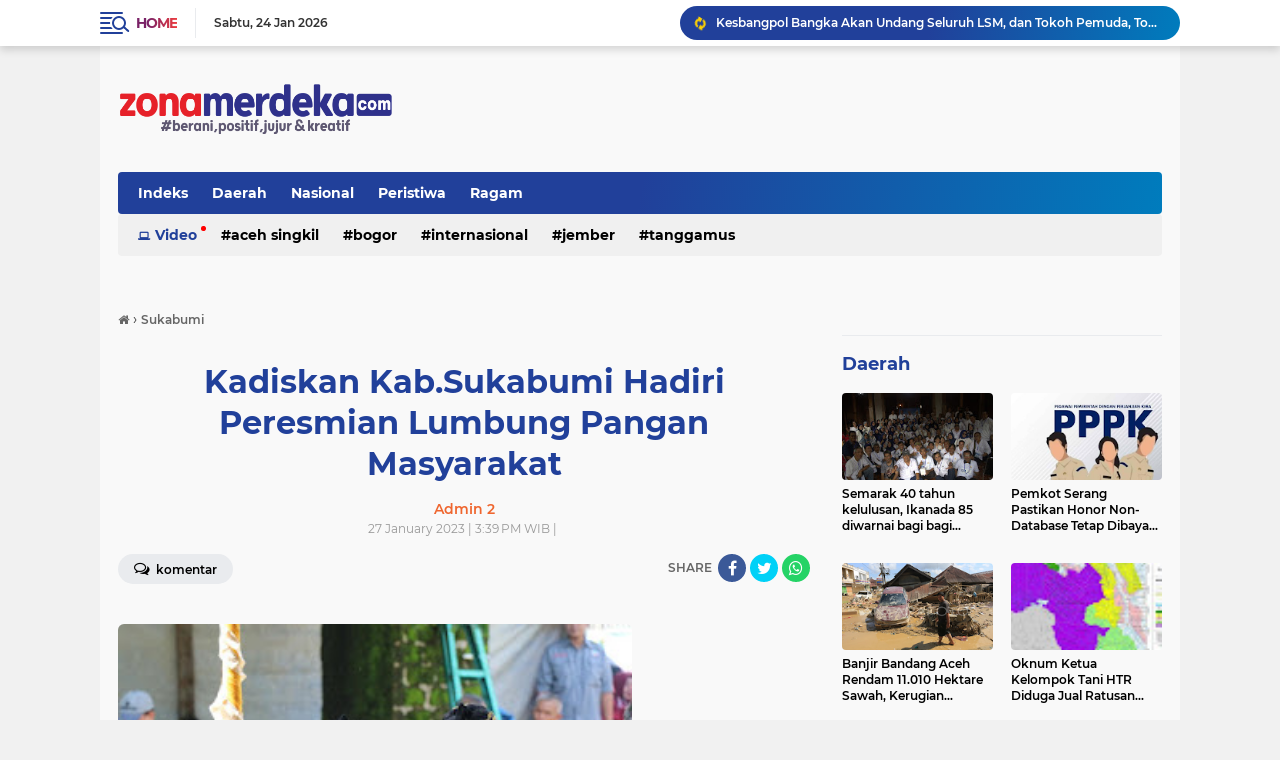

--- FILE ---
content_type: text/html; charset=utf-8
request_url: https://www.google.com/recaptcha/api2/aframe
body_size: 268
content:
<!DOCTYPE HTML><html><head><meta http-equiv="content-type" content="text/html; charset=UTF-8"></head><body><script nonce="LCd9lUCVGiUUZ1Ni4TbCkg">/** Anti-fraud and anti-abuse applications only. See google.com/recaptcha */ try{var clients={'sodar':'https://pagead2.googlesyndication.com/pagead/sodar?'};window.addEventListener("message",function(a){try{if(a.source===window.parent){var b=JSON.parse(a.data);var c=clients[b['id']];if(c){var d=document.createElement('img');d.src=c+b['params']+'&rc='+(localStorage.getItem("rc::a")?sessionStorage.getItem("rc::b"):"");window.document.body.appendChild(d);sessionStorage.setItem("rc::e",parseInt(sessionStorage.getItem("rc::e")||0)+1);localStorage.setItem("rc::h",'1769284369345');}}}catch(b){}});window.parent.postMessage("_grecaptcha_ready", "*");}catch(b){}</script></body></html>

--- FILE ---
content_type: text/javascript; charset=UTF-8
request_url: https://www.zonamerdeka.com/feeds/posts/default/-/Daerah?orderby=published&alt=json-in-script&callback=labelthumbssidebar3
body_size: 48147
content:
// API callback
labelthumbssidebar3({"version":"1.0","encoding":"UTF-8","feed":{"xmlns":"http://www.w3.org/2005/Atom","xmlns$openSearch":"http://a9.com/-/spec/opensearchrss/1.0/","xmlns$blogger":"http://schemas.google.com/blogger/2008","xmlns$georss":"http://www.georss.org/georss","xmlns$gd":"http://schemas.google.com/g/2005","xmlns$thr":"http://purl.org/syndication/thread/1.0","id":{"$t":"tag:blogger.com,1999:blog-5277018524535591643"},"updated":{"$t":"2026-01-24T17:27:49.904+07:00"},"category":[{"term":"Polisi"},{"term":"Bangka"},{"term":"Investasi Properti"},{"term":"Aceh Singkil"},{"term":"Jember"},{"term":"Sawahlunto"},{"term":"Surabaya"},{"term":"Fakfak"},{"term":"Bogor"},{"term":"Riau"},{"term":"Jakarta"},{"term":"Pringsewu"},{"term":"Medan"},{"term":"Rokan Hilir"},{"term":"Nasional"},{"term":"Pendidikan"},{"term":"Gunungsitoli"},{"term":"Nias"},{"term":"Minahasa Selatan"},{"term":"Sidoarjo"},{"term":"Barito Timur"},{"term":"Universitas Jember"},{"term":"Infotorial Pemkab Rokan Hilir"},{"term":"Hukum \u0026 Kriminal"},{"term":"Deli Serdang"},{"term":"Batam"},{"term":"Nias Barat"},{"term":"Banyuwangi"},{"term":"Daerah"},{"term":"Sukabumi"},{"term":"Asmat"},{"term":"Lumajang"},{"term":"Bojonegoro"},{"term":"Garut"},{"term":"Kepolisian Republik Indonesia"},{"term":"Nagan Raya"},{"term":"Jawa Timur"},{"term":"Tanggamus"},{"term":"Ragam"},{"term":"Langsa"},{"term":"Pemilu 2024"},{"term":"PMI Jember"},{"term":"Papua Barat"},{"term":"Musi Rawas"},{"term":"Kota Pekalongan"},{"term":"Lhoksukon"},{"term":"Polis"},{"term":"Tapanuli Selatan"},{"term":"Lubuklinggau"},{"term":"Pemalang"},{"term":"Mojokerto"},{"term":"Peristiwa"},{"term":"Wisata Banyuwangi"},{"term":"Aceh Tamiang"},{"term":"malang"},{"term":"Wisata"},{"term":"Aceh Utara"},{"term":"Internasional"},{"term":"Sampang"},{"term":"Opini"},{"term":"Ekonomi \u0026 Bisnis"},{"term":"Taliabu"},{"term":"Langkat"},{"term":"Baubau"},{"term":"Gorontalo"},{"term":"Kalender 2025"},{"term":"Khasanah"},{"term":"Olahraga"},{"term":"Travel"},{"term":"Kesehatan"},{"term":"Papua"},{"term":"Pemko Sawahlunto"},{"term":"Polisi Indonesia"},{"term":"Minsel"},{"term":"Serba-serbi"},{"term":"Sijunjung"},{"term":"Religi"},{"term":"Uncategorized"},{"term":"KPK"},{"term":"Dana Transfer Ke Daerah 2025"},{"term":"Jawa Barat"},{"term":"Kaimana"},{"term":"Tekno"},{"term":"Dana Transfer Ke Daerah"},{"term":"Denpasar"},{"term":"Probolinggo"},{"term":"kediri"},{"term":"Indramayu"},{"term":"Sorong"},{"term":"Nias Utara"},{"term":"Pasuruan"},{"term":"Aceh"},{"term":"Pemkab Rokan Hilir"},{"term":"Wisata Jawa Timur"},{"term":"Difabel Tuli Wicara"},{"term":"Infotorial Pemkab Rohil"},{"term":"Advertorial Pemda Rokan Hilir"},{"term":"Cianjur"},{"term":"Kalender 2024"},{"term":"Lamongan"},{"term":"Polri"},{"term":"Baganbatu"},{"term":"Bone Bolango"},{"term":"Gresik"},{"term":"Korupsi"},{"term":"LHKPN"},{"term":"Lembata"},{"term":"Lhokseumawe"},{"term":"Lowongan Kerja"},{"term":"Balerang"},{"term":"Yapen"},{"term":"Banda Aceh"},{"term":"Bandung"},{"term":"Jawa Tengah"},{"term":"Lampung"},{"term":"Madiun"},{"term":"Mojokerto Kota"},{"term":"Agats"},{"term":"Kupang"},{"term":"PT Timbul Persada"},{"term":"Perumahan Jember"},{"term":"Pilkada 2024"},{"term":"Prabowo Subianto"},{"term":"Regional"},{"term":"Teknologi"},{"term":"Film"},{"term":"Jombang"},{"term":"Kemenkumham Jawa Timur"},{"term":"Nataru 2024"},{"term":"Padangsidimpuan"},{"term":"Polres Jember"},{"term":"Jambi"},{"term":"Kemenkum HAM RI"},{"term":"Lubuk Linggau"},{"term":"Pemkab Bojonegoro"},{"term":"Pilpres 2024"},{"term":"Politik Nasional"},{"term":"Primbon Jawa"},{"term":"Situbondo"},{"term":"Bagansiapiapi"},{"term":"Bondowoso"},{"term":"Gaya Hidup"},{"term":"Investigasi"},{"term":"Kendal"},{"term":"Palangka Raya"},{"term":"Politik"},{"term":"Sekti Jember"},{"term":"Sepak Bola"},{"term":"UPT PJJ Jember"},{"term":"Bangkalan"},{"term":"DPRD Jawa Timur"},{"term":"Jeneponto"},{"term":"Kuliner Banyuwangi"},{"term":"Magetan"},{"term":"Pekanbaru"},{"term":"Polsek Gunung Anyar"},{"term":"Soppeng"},{"term":"Takalar"},{"term":"Blitar"},{"term":"Dana Desa"},{"term":"Dana Desa 2025"},{"term":"Kejari Jember"},{"term":"Kuliner"},{"term":"Legal Properti"},{"term":"Manokwari"},{"term":"Pamekasan"},{"term":"Pasaran Jawa"},{"term":"Ponorogo"},{"term":"Proyek Hibah Provinsi Jawa Timur"},{"term":"Pupuk Subsidi"},{"term":"Rohil"},{"term":"Tangerang"},{"term":"Aceh Barat"},{"term":"Bali"},{"term":"Bansos"},{"term":"Banyuwangi Park"},{"term":"DPR RI"},{"term":"Hukum dan Kriminal"},{"term":"Infotorial Rokan Hilir"},{"term":"Merauke"},{"term":"Ngawi"},{"term":"PDI Perjuangan"},{"term":"Padang"},{"term":"Politik Pemerintahan"},{"term":"Sanana"},{"term":"Sintang"},{"term":"Sula"},{"term":"Sumba Barat Daya"},{"term":"Sungailiat"},{"term":"Tanjungpinang"},{"term":"Tulungagung"},{"term":"semarang"},{"term":"Aceh Timur"},{"term":"Advertorial"},{"term":"Advertorial Pemkab Bojonegoro"},{"term":"Banten"},{"term":"Dana Hibah Jawa Timur"},{"term":"Gerhana Matahari"},{"term":"Jayapura"},{"term":"Kalimantan Barat"},{"term":"Kalimantan Tengah"},{"term":"Kapolri"},{"term":"Kejaksaan Negeri Jember"},{"term":"Kemenkumham"},{"term":"Kulon Progo"},{"term":"Padang Sidempuan"},{"term":"Pemerintahan"},{"term":"Poli"},{"term":"Proyek Jalan"},{"term":"SPBU Jember"},{"term":"Simpangkanan"},{"term":"Sumatra Selatan"},{"term":"Tutorial"},{"term":"Weton Jawa"},{"term":"Android"},{"term":"BPJS Kesehatan"},{"term":"BUMN"},{"term":"Bandar Lampung"},{"term":"Batuhampar"},{"term":"Binjai"},{"term":"Cibinong"},{"term":"Desa"},{"term":"Download"},{"term":"Jatim"},{"term":"Kabupaten Bogor"},{"term":"Kalender Jawa"},{"term":"Kepulauan Sula"},{"term":"Limapuluh Kota"},{"term":"Maluku Utara"},{"term":"PIP SMAN Mumbulsari"},{"term":"PPPK 2025"},{"term":"PT Cipta Karya Multi Teknik"},{"term":"Payakumbuh"},{"term":"Pekalongan"},{"term":"Pemkab Minahasa Selatan"},{"term":"Pertanian"},{"term":"Pesona Banyuwangi"},{"term":"Piala Dunia 2022 Qatar"},{"term":"Polda Jawa Timur"},{"term":"Ramadhan 1445H"},{"term":"Seni Budaya"},{"term":"Sikka"},{"term":"Tanjung perak"},{"term":"Tuban"},{"term":"kepri"},{"term":"AKBP Bayu Pratama Gubunagi"},{"term":"Adv"},{"term":"Advertorial Kabupaten Bogor"},{"term":"Advertorial Minahasa Selatan"},{"term":"Babel"},{"term":"Bahasa Daerah"},{"term":"Basira"},{"term":"CPNS 2024"},{"term":"DI Pondokwaluh"},{"term":"Dewan Pers"},{"term":"Health"},{"term":"Info Properti Dijual"},{"term":"KOREA RURAL COMMUNITY CORPORATION"},{"term":"Kabupaten Jember"},{"term":"Karawang"},{"term":"Kementerian Keuangan"},{"term":"Ketupat"},{"term":"Kota Sawahlunto"},{"term":"Mataram"},{"term":"Medan Belawan"},{"term":"NTT"},{"term":"Nganjuk"},{"term":"Nu"},{"term":"Ogan Komerin Ulu"},{"term":"Operasi Lilin 2024"},{"term":"Otomotif"},{"term":"PMI Kabupaten Jember"},{"term":"PT Kaliputih"},{"term":"Pacitan"},{"term":"Parta Demokrat"},{"term":"Polresta Banyuwangi"},{"term":"Pomprov Jawa Timur"},{"term":"Properti News"},{"term":"Proyek Desa"},{"term":"Proyek Infrastruktur"},{"term":"Raja Ampat"},{"term":"SMAN 1 Jember"},{"term":"Selebriti"},{"term":"Solok"},{"term":"Sumbar"},{"term":"Tanah Datar"},{"term":"Tanjung Pinang"},{"term":"Telkomsel"},{"term":"Tradisi Lebaran"},{"term":"Trenggalek"},{"term":"Wisata Bali"},{"term":"Wisata Jember"},{"term":"Advertorial Pemkab Rokan Hilir"},{"term":"BRI"},{"term":"Bagan Batu"},{"term":"Bandarlampung"},{"term":"Bangka Belitung"},{"term":"Banjir Bandang"},{"term":"Bank Indonesia"},{"term":"Bantuan Sosial"},{"term":"Beasiswa"},{"term":"Bekasi"},{"term":"Belawan"},{"term":"Bencana Alam"},{"term":"Bobong"},{"term":"Cuti Bersama"},{"term":"DPD RI"},{"term":"Desa Sumber Jeruk"},{"term":"Desa Wisata"},{"term":"Dharmasraya"},{"term":"Ekonomi Bisnis"},{"term":"Event"},{"term":"Ferdy Sambo"},{"term":"Ganjar Pranowo"},{"term":"Gaza"},{"term":"Gunung Anyar"},{"term":"Hari Ibu"},{"term":"Headline"},{"term":"Hobby"},{"term":"Idul Adha"},{"term":"India"},{"term":"Jabar"},{"term":"Jasa Raharja"},{"term":"KPPN Jember"},{"term":"KPU Jember"},{"term":"KTP Digital"},{"term":"Kabinet Merah Putih"},{"term":"Kairo"},{"term":"Kalender"},{"term":"Kalisat"},{"term":"Kemendikbudristek"},{"term":"Korupsi Dana Desa"},{"term":"Kualanamu"},{"term":"Labuhan Batu"},{"term":"Lomba Foto"},{"term":"Maluku Barat Daya"},{"term":"Manado"},{"term":"Manfaat Buah"},{"term":"Menado"},{"term":"Motor Listrik"},{"term":"Nabire"},{"term":"Narkoba"},{"term":"PIP"},{"term":"PLN"},{"term":"PPP"},{"term":"PPPK"},{"term":"PT Pertamina Patra Niaga"},{"term":"Pajak"},{"term":"Palembang"},{"term":"Parenting"},{"term":"Pelalawan"},{"term":"Pemali"},{"term":"Pemerintahan Desa"},{"term":"Pemkab Jember"},{"term":"Pemkab Nias"},{"term":"Pemkot Surabaya"},{"term":"Piala Dunia U-17"},{"term":"Polda Jatim"},{"term":"Pontianak"},{"term":"Provinsi Lampung"},{"term":"Rokok Ilegal"},{"term":"Sekolah Kedinasan"},{"term":"Selebrity"},{"term":"Solo"},{"term":"Solok Selatan"},{"term":"Stunting"},{"term":"Sulawesi Selatan"},{"term":"Sumatera Utara"},{"term":"Sumatra Utara"},{"term":"Sumut"},{"term":"Superbug"},{"term":"Tahapan Pemilu 2024"},{"term":"Tanjab Barat"},{"term":"UIN Khas Jember"},{"term":"Ucapan"},{"term":"Walikota Surabaya"},{"term":"Wisata Situbondo"},{"term":"YouTube"},{"term":"Aceh Besar"},{"term":"Ambon"},{"term":"America's Got Talent 2023"},{"term":"Anies Baswedan"},{"term":"Arsiteksur"},{"term":"Aston Sidoarjo"},{"term":"Astronomi"},{"term":"BBM"},{"term":"BBM Subsidi"},{"term":"BCA"},{"term":"BPN Jember"},{"term":"Bahan Bakar Minyak"},{"term":"Bandun Barat"},{"term":"Bank"},{"term":"Bank Syariah Indonesia"},{"term":"Bansos PKH"},{"term":"Banyuwangi Jaman Bengen"},{"term":"Batang"},{"term":"Batu"},{"term":"Batu Hampar"},{"term":"Bawaslu"},{"term":"Beasiswa Daerah"},{"term":"Bengkulu"},{"term":"Bernady Land Slawu"},{"term":"Betun"},{"term":"Bintuni"},{"term":"Biosaka"},{"term":"Brigadir J"},{"term":"Bupati Garut"},{"term":"Bupati Tangerang"},{"term":"Buton"},{"term":"CPNS"},{"term":"Caleg DPR RI"},{"term":"Cerpen"},{"term":"Cipta Restu Ayunda KSO"},{"term":"Cuaca"},{"term":"DPRD Bangka"},{"term":"DPRD Kabupaten Jember"},{"term":"DPRD Pringsewu"},{"term":"DRPD Kabupaten Jember"},{"term":"Daftar Hari Libur"},{"term":"Dana Bos"},{"term":"Desa Karangsono"},{"term":"Desa Mundurejo"},{"term":"Desa Subo"},{"term":"Dewas KPK"},{"term":"Difabel"},{"term":"Difabel Jember"},{"term":"Dinas Pendidikan Jawa Timur"},{"term":"Dinas Sosial Jember"},{"term":"Diskominfo Kabupaten Bogor"},{"term":"Doa"},{"term":"Doa Puasa"},{"term":"Donor Darah"},{"term":"Donor Darah Jember"},{"term":"Edukasi"},{"term":"FS Jaya Konstruksi"},{"term":"Fakultas Kedokteran Universitas Jember"},{"term":"Film Horor"},{"term":"Gadget"},{"term":"Gangguan Ginjal Akut"},{"term":"Gerindra Jawa Timur"},{"term":"Gianyar"},{"term":"Gisting"},{"term":"Google"},{"term":"Gunung Meriah"},{"term":"HP"},{"term":"HUT Bhayangkara Ke-76"},{"term":"Hacker"},{"term":"Hari Jadi Bogor"},{"term":"Huawei"},{"term":"Ibadah Haji"},{"term":"Ibu Kota Nusantara"},{"term":"Ibuprofen"},{"term":"Idul Fitri"},{"term":"Ikan Gabus"},{"term":"Imigrasi Jawa Timur"},{"term":"Imlek 2024"},{"term":"Internet"},{"term":"Islam"},{"term":"JNE"},{"term":"Jadwal Puasa"},{"term":"Jadwal Sholat"},{"term":"Jakarta Timur"},{"term":"Jasa"},{"term":"Jembe"},{"term":"Johnny G Plate"},{"term":"Joko Widodo"},{"term":"Judi Online"},{"term":"KA Pandalungan"},{"term":"KAI Jember"},{"term":"KJJT"},{"term":"KPU Bogor"},{"term":"KRI Dewaruci"},{"term":"KSR Jember"},{"term":"Kabupaten Banyuwangi"},{"term":"Kabupaten Bojonegoro"},{"term":"Kabupaten Pekalongan"},{"term":"Kabupaten Sampang"},{"term":"Kalender 2026"},{"term":"Kalender Jawa 2025"},{"term":"Kalender Nasional 2024"},{"term":"Kalimantan Timur"},{"term":"Kapolres Jember"},{"term":"Karo"},{"term":"Keboan"},{"term":"Kecamatan Sukowono"},{"term":"Kecelakaan Kereta Api"},{"term":"Kekayaan"},{"term":"Keluarga"},{"term":"Kemenkumham Jatim"},{"term":"Kementerian Pariwisata"},{"term":"Kemerdekaan Republik Indonesia"},{"term":"Kendari"},{"term":"Kepulauan Riau"},{"term":"Keuangan"},{"term":"Khofifah Indar Parawansa"},{"term":"Kisar"},{"term":"Kode Transfer"},{"term":"Kominfo"},{"term":"Komisi Pemberantasan Korupsi"},{"term":"Korupsi BTS"},{"term":"Korupsi Timah"},{"term":"Kota Batu"},{"term":"Kota Madiun"},{"term":"Kota Padang"},{"term":"Kota Pasuruan"},{"term":"Krisis Inggris"},{"term":"Kudus"},{"term":"LHKPN DPRD Jawa Timur"},{"term":"LHPKN"},{"term":"Lapas Madiun"},{"term":"Lazada"},{"term":"Lhoksumawe"},{"term":"Libur Sekolah"},{"term":"Lifestyle"},{"term":"Loker"},{"term":"Lomba"},{"term":"M-Banking Error"},{"term":"MUI"},{"term":"Mafia Tanah"},{"term":"Makan Bergizi Gratis"},{"term":"Makasar"},{"term":"Malaka"},{"term":"Mamasa"},{"term":"Margonda Depok"},{"term":"Maulid Nabi Muhammad SAW"},{"term":"Mempawah"},{"term":"Mobil Listrik"},{"term":"Mobile Banking"},{"term":"Mudik Gratis"},{"term":"Muhaimin Iskandar"},{"term":"Muhammad Fawait"},{"term":"Musisi Bangka"},{"term":"Musisi Sungailiat"},{"term":"Nataru"},{"term":"Nataru 2025"},{"term":"PK Moeldoko"},{"term":"PLN Jember"},{"term":"PMR SMAN 1 Arjasa"},{"term":"PMR Wira Merpati Muda"},{"term":"PT Bukit Asam"},{"term":"PT Cipta Restu Ayunda"},{"term":"PT Musim Mas"},{"term":"PT RBT"},{"term":"PT Timah"},{"term":"PT Wilansari Kencana"},{"term":"PTPN"},{"term":"PTPN X"},{"term":"PWI Barito Timur"},{"term":"PWI Papua Barat"},{"term":"Pabrik Pupuk Organik Jember"},{"term":"Pandemi"},{"term":"Papua Barat Daya"},{"term":"Papua Pegunungan"},{"term":"Pariwisata"},{"term":"Partai Demokrat"},{"term":"Pecel Rawon"},{"term":"Pecel Rawon Khas Banyuwangi"},{"term":"Pemilu"},{"term":"Pemkab Rohil"},{"term":"Penipuan Lazada"},{"term":"Perbankan"},{"term":"Persebaya"},{"term":"Pertamina"},{"term":"Pertamina Jawa Timur"},{"term":"Perumahan"},{"term":"Perumahan Bernady Land Slawu"},{"term":"Perumahan Jember Premium"},{"term":"Perusahaan Sawit"},{"term":"Pesisir Barat"},{"term":"Piala Asia U-23"},{"term":"Pinjaman Online"},{"term":"Polda Metro Jaya"},{"term":"Polda Sumut"},{"term":"Polres Aceh Singkil"},{"term":"Polres Asmat"},{"term":"Polres Sidoarjo"},{"term":"Polsek Pangkalan"},{"term":"Polsek Ukui"},{"term":"Porprov VI Babel 2023"},{"term":"Prakerja"},{"term":"Promo dan Diskon"},{"term":"Properti Jember"},{"term":"Properti Syariah"},{"term":"Proyek Terminal Tawang Alun"},{"term":"Puasa"},{"term":"Pupuk Organik"},{"term":"Putri Ariani"},{"term":"RSUD Cibinong"},{"term":"Raffi Ahmad"},{"term":"Realme"},{"term":"Rumah Murah"},{"term":"SMAN 1 Arjasa Jember"},{"term":"SMAN 2 Kendal"},{"term":"SMK 4 Pancasila"},{"term":"SPBU"},{"term":"SPBU Baratan"},{"term":"STNK"},{"term":"Sabtu Wage"},{"term":"Selebritis"},{"term":"Selular"},{"term":"Serang"},{"term":"Sidrap"},{"term":"Sinopsis Film"},{"term":"Siswa SMKN"},{"term":"Sosial Budaya"},{"term":"Staf Kepresidenan"},{"term":"Subulussalam"},{"term":"Sudoarjo"},{"term":"Sulut"},{"term":"Sumatera Barat"},{"term":"Surabaya Night Zoo"},{"term":"Syariah"},{"term":"TNI"},{"term":"TPPO"},{"term":"Tabang Galian C"},{"term":"Tahun Naga Kayu"},{"term":"Tambang Ilegal"},{"term":"Tambolaka"},{"term":"Tasikmalaya"},{"term":"Telkom"},{"term":"Teluk Bintuni"},{"term":"Template Kalender 2024"},{"term":"Tiktok"},{"term":"Timika"},{"term":"Tragedi Kanjuruhan"},{"term":"Tutorial Komputer"},{"term":"UKW Dewan Pers"},{"term":"Umar Bin Katab"},{"term":"Universitas Samuda"},{"term":"Unmuh Jember"},{"term":"Upah Minimum Kabupaten"},{"term":"Upah Minimum Provinsi"},{"term":"Viral"},{"term":"Wali Kota Surabaya"},{"term":"Wisata Bondowoso"},{"term":"Wisata Papua"},{"term":"cirebon"},{"term":"harga iPhone"},{"term":"hari Libur 2024"},{"term":"lembang"},{"term":"1 Muharram"},{"term":"@dedimulyadi71"},{"term":"ADWI"},{"term":"ADWI 2024"},{"term":"AI"},{"term":"AIIB Loan"},{"term":"AJOI Tanggamus"},{"term":"AKBP Nur Hidayat"},{"term":"AMDAL"},{"term":"APBD Desa"},{"term":"APDESI Jember"},{"term":"ASN"},{"term":"ATR\/BPN"},{"term":"ATR\/BPN Jember"},{"term":"ATRBPN"},{"term":"Aceh Bireun"},{"term":"Adipura Kencana"},{"term":"Ads"},{"term":"Adv Kabupaten Bogor"},{"term":"Agus Air Keras"},{"term":"Agus Flores"},{"term":"Ahli Gizi Unair"},{"term":"Aktivasi"},{"term":"Al- Habib Umar"},{"term":"Al-Quran"},{"term":"Alun-Alun Pemalang"},{"term":"Alun-alun Jember"},{"term":"Ambulan Jember"},{"term":"Aminah Cendrakasih"},{"term":"Anies Rasyid Baswedan"},{"term":"Anugerah Desa Wisata Indonesia"},{"term":"Apartment"},{"term":"Apersi Jatim"},{"term":"Apersi Jember"},{"term":"Apin BK"},{"term":"Aplikasi FreeMe"},{"term":"Aplikasi Polri"},{"term":"Aplikasi SIMAN"},{"term":"Aplikasi Sikujang"},{"term":"App Review"},{"term":"Apple Indonesia"},{"term":"April 2025"},{"term":"Ardito Wijaya"},{"term":"Arisan online"},{"term":"Arsal Ismail"},{"term":"Artikel"},{"term":"Artis Banyuwangi"},{"term":"Asmaul Husna"},{"term":"Asmawa Tosepu"},{"term":"Asosiasi Fakultas Kedokteran Indonesia"},{"term":"Asta Cita"},{"term":"Aston Jember"},{"term":"Asuransi"},{"term":"Ayu Ting ting"},{"term":"BAZNAS Sawahlunto"},{"term":"BBM Jember"},{"term":"BBM Solar"},{"term":"BEC 2023"},{"term":"BEM UI"},{"term":"BERANI II"},{"term":"BKKBN"},{"term":"BLT BBM"},{"term":"BMKG"},{"term":"BNN"},{"term":"BOSP"},{"term":"BPJS Kesehatan Jember"},{"term":"BPKAD Kabupaten Bogor 2023"},{"term":"BPKB"},{"term":"BPNT"},{"term":"BPOM"},{"term":"BPS"},{"term":"BRI Cabang Jember"},{"term":"BSMN"},{"term":"BUMDes"},{"term":"Babakan Madang"},{"term":"Babo"},{"term":"Baim Wong"},{"term":"Bakteri Patogen"},{"term":"Bakti Sosial"},{"term":"Balung"},{"term":"Balung Kidul"},{"term":"Bamgka"},{"term":"Bandara"},{"term":"Bandealit"},{"term":"Bangka Barat"},{"term":"Banjir"},{"term":"Bank Jatim"},{"term":"Bank Papua"},{"term":"Bansos 2025"},{"term":"Bansos PIP"},{"term":"Bantuan Subsidi Upah"},{"term":"Banyuasin"},{"term":"Banyuwangi Etno Carnaval"},{"term":"Banyuwangi Night Run"},{"term":"Banyuwangi،  Seni dan Budaya"},{"term":"Bapas Jember"},{"term":"Bapenda Jember"},{"term":"Bappenda Kabupaten Bogor"},{"term":"Bareskrim Polri"},{"term":"Barito Selatan"},{"term":"Batan"},{"term":"Batang Hari"},{"term":"Batik"},{"term":"Batu Bara"},{"term":"Batulicin"},{"term":"Bawaslu Bali"},{"term":"Bawaslu Banten"},{"term":"Bawaslu DI Yogyakarta"},{"term":"Bawaslu DKI Jakarta"},{"term":"Bawaslu Jawa Barat"},{"term":"Bawaslu Jawa Tengah"},{"term":"Bawaslu Jawa Timur"},{"term":"Bawaslu Jember"},{"term":"Bawaslu Sorong"},{"term":"Bawaslu Surabaya"},{"term":"Bea Cukai Jember"},{"term":"Beacukai"},{"term":"Beasiswa 2023"},{"term":"Beasiswa LPDP"},{"term":"Beasiswa Seni dan Budaya Indonesia"},{"term":"Beasiswa Sidoarjo"},{"term":"Belajar Ke Jerman"},{"term":"Belajar di Rumah"},{"term":"Bencana Kekeringan"},{"term":"Bener Meriah"},{"term":"Bersih Desa"},{"term":"Biaya Haji"},{"term":"Binis"},{"term":"Bipolar"},{"term":"Biro Psikologi"},{"term":"Biro Psikologi Jakarta"},{"term":"Biro Psikologi Medan"},{"term":"Biro Psikologi Surabaya"},{"term":"Bobby Kertanegara"},{"term":"Bogor Fest 2023"},{"term":"Boikot Israel"},{"term":"Boikot Produk Israel"},{"term":"Bonnie Blue"},{"term":"Bore Pile"},{"term":"Boycott Israel"},{"term":"Breakingnews"},{"term":"Buah Kesemek"},{"term":"Budaya"},{"term":"Buku Sekolah"},{"term":"Bulan Bhakti Gotong Royong Masyarakat"},{"term":"Bulan Kesehatan Gigi Nasional"},{"term":"Bunaken"},{"term":"Bung Karno"},{"term":"Bupati Anna Mu’awanah"},{"term":"Bupati Bojonegoro"},{"term":"Bupati Lampung Tengah"},{"term":"Bupati Sidoarjo"},{"term":"Business"},{"term":"Buy Now Pay Later"},{"term":"CV Dua Putri Mulya Konsultan"},{"term":"CV Kraton Resto"},{"term":"CV Tiga Putra"},{"term":"Cafe Jamu"},{"term":"Cak Nun"},{"term":"Call Center Lazada"},{"term":"Capaian Kinerja 2023"},{"term":"Capcut"},{"term":"Cara Cek DPT"},{"term":"Cara Download"},{"term":"Cikarang"},{"term":"Cilacap"},{"term":"Citayam Fashion Week"},{"term":"CorelDraw"},{"term":"Coretax"},{"term":"Coretax DJP"},{"term":"Couple"},{"term":"Crazy Rich"},{"term":"DBD"},{"term":"DIGIKU"},{"term":"DJ Nathalie Holscher"},{"term":"DJP"},{"term":"DLH Surabaya"},{"term":"DPR RI  2024-2029"},{"term":"DPR RI Dapil Jawa Timur"},{"term":"DPRD Jember"},{"term":"DPRD Kota Sawahlunto"},{"term":"DPRD Kota Surabaya"},{"term":"DPRD Rokan Hilir"},{"term":"DPRK Aceh Singkil"},{"term":"Daftar Gubernur"},{"term":"Daftar Hari Libur 2024"},{"term":"Daftar Menteri Joko Widodo"},{"term":"Dana Rupiah"},{"term":"Dandim 0510 Tigaraksa"},{"term":"Debat Capres 2024"},{"term":"Dedi Mulyadi"},{"term":"Del"},{"term":"Deliserdang"},{"term":"Den Haag"},{"term":"Depok"},{"term":"Desa Arjasa"},{"term":"Desa Dawuhan Mangli"},{"term":"Desa Guha"},{"term":"Desa Gunung Malang"},{"term":"Desa Jatian"},{"term":"Desa Karang Dureng"},{"term":"Desa Pringgondani"},{"term":"Desa Sukokerto"},{"term":"Desain"},{"term":"Desember 2025"},{"term":"Destana"},{"term":"Diabetes Melitus"},{"term":"Digital"},{"term":"Digital Kredit UMKM"},{"term":"Dinas Kesehatan"},{"term":"Dinas Kesehatan Jember"},{"term":"Dinas Pariwisata dan Kebudayaan Kabupaten Asmat"},{"term":"Dinas Pendidikan Kabupaten Bogor 2023"},{"term":"Dinas Pendidikan Surabaya"},{"term":"Dinas Pertanian Jember"},{"term":"Dinas Peternakan"},{"term":"Direktorat Informasi Dan Komunikasi Perekonomian Dan Maritim"},{"term":"Direktorat Jenderal Pajak"},{"term":"Direktur"},{"term":"Dishub Jember"},{"term":"Disnaker Jember"},{"term":"Distrik Welarek"},{"term":"Ditjen Bina Marga"},{"term":"Ditlantas Polda Metro Jaya"},{"term":"Doa-doa"},{"term":"Dokter Hewan"},{"term":"Dompu"},{"term":"Donasi Agus"},{"term":"Download Buku"},{"term":"Download Capres 2024"},{"term":"Download Logo HUT RI Ke-78"},{"term":"Dumai"},{"term":"Duta Baca"},{"term":"Duta Besar Perancis"},{"term":"Ecobrick"},{"term":"Economy"},{"term":"Editorial"},{"term":"Eiger Adventure Land"},{"term":"El Nino"},{"term":"Elang Jawa"},{"term":"Emmeril Khan Mumtadz"},{"term":"Entertainment"},{"term":"Ethno Wear"},{"term":"FIFA U-17 World Cup 2023"},{"term":"FKIP Universitas Jember"},{"term":"Fakultas Ilmu Komputer Jember"},{"term":"Fakultas Kedokteran"},{"term":"Fakultas Pertanian Universitas Jember"},{"term":"Farel Prayoga"},{"term":"Featured"},{"term":"Festival Banyuwangi"},{"term":"Festival Kuwung"},{"term":"Festival Permainan Anak"},{"term":"Festival Sagu"},{"term":"Festival Sewu Iwak"},{"term":"Fiber Optic"},{"term":"Figure"},{"term":"Film. Main Api"},{"term":"Finance"},{"term":"Free Palestina"},{"term":"Free Palestine"},{"term":"GPK"},{"term":"Gagal Ginjal Akut"},{"term":"Gaji Pegawai"},{"term":"Gas 3 kg"},{"term":"Gas Melon"},{"term":"Gay Hidup"},{"term":"Gebyar Pameran Karya Tradisi Lisan"},{"term":"Gelora Bung Tomo"},{"term":"Gema Krisna"},{"term":"Gempa"},{"term":"Geopark Ijen"},{"term":"Gerhana Matahari Total"},{"term":"Ginkgo Biloba"},{"term":"Gold Price"},{"term":"Google Discover"},{"term":"Google Doodle"},{"term":"Google News Showcase"},{"term":"Grab"},{"term":"Gratifikasi"},{"term":"Gubernur Aceh"},{"term":"Gumitir"},{"term":"Gunung Berapi"},{"term":"Gunung Mabualem"},{"term":"Gunung Raung"},{"term":"Guru Besar"},{"term":"Guru Honorer"},{"term":"Guru Honorer Bogo"},{"term":"Gus Miftah"},{"term":"Gus Muhaimin"},{"term":"HGU"},{"term":"HGU Jember"},{"term":"HIPMI"},{"term":"HIPMI Jawa Barat"},{"term":"HP 2026"},{"term":"HPN"},{"term":"HUT Bhayangkara"},{"term":"HUT Bhayangkara Ke-77"},{"term":"HUT Persebaya"},{"term":"HUT RI"},{"term":"HUT RI 2023"},{"term":"HUT RI 77"},{"term":"HUT RI 78"},{"term":"HUT RI ke-79"},{"term":"HUT RI-78"},{"term":"Hacker Bjorka"},{"term":"Hafiz Indonesia"},{"term":"Haji 2022"},{"term":"Haji 2023"},{"term":"Hak Kekayaan Intelek Tual"},{"term":"Halal"},{"term":"Halloween"},{"term":"Hapus Roya"},{"term":"Hari Baik Jawa"},{"term":"Hari Besar Nasional"},{"term":"Hari Bhakti Adhyaksa ke-63"},{"term":"Hari Jalan"},{"term":"Hari Jalan 2023"},{"term":"Hari Lahir Pancasil"},{"term":"Hari Libur Nasional"},{"term":"Hari Santri Nasional"},{"term":"Haril Libur Nasional"},{"term":"Harlah Muslimat NU-78"},{"term":"Harvey Moeis"},{"term":"Hiburan"},{"term":"Hinai"},{"term":"Holywings"},{"term":"Homestay Banyuwangi"},{"term":"Honorer"},{"term":"Hotel Jawa Timur"},{"term":"Hotel Khas Ombolin"},{"term":"Hotel Manunggal Sungailiat"},{"term":"Huawei Pura 70 Ultra"},{"term":"Hujan Jelly"},{"term":"Hukun"},{"term":"Humbahas"},{"term":"Hutan Lindung"},{"term":"I Nyoman Sucitrawan"},{"term":"ID FOOD"},{"term":"IUP"},{"term":"Ibadah Haji 2023"},{"term":"Ibadah Puasa Sunnah"},{"term":"Idul Fitri 1445H"},{"term":"Idul Fitri 1446 Hijriyah"},{"term":"Ijazah Palsu"},{"term":"Ikan bakar Klotok"},{"term":"Imigrasi Tanjung"},{"term":"Imsakiyah"},{"term":"Imsakiyah Suarabaya"},{"term":"Indosat"},{"term":"Info KPR"},{"term":"Informasi Apartemen"},{"term":"Infrastruktur"},{"term":"Inggris"},{"term":"Insfrastruktur"},{"term":"Inspirasi"},{"term":"Inveksi"},{"term":"Investasi"},{"term":"Investment Loss"},{"term":"Istana Kepresidenan Bogor"},{"term":"Istana Merdeka"},{"term":"Izin"},{"term":"J\u0026T Express"},{"term":"Jabodetabek"},{"term":"Jack Sparrow"},{"term":"Jadi Bisa Bareng Prakerja"},{"term":"Jadwal PPPK"},{"term":"Jakarta Selatan"},{"term":"Jalan Gumitir"},{"term":"Jalan Perbatasan"},{"term":"Jalan Poros Timur stadion Pakansari"},{"term":"Jalan Rusak Jember"},{"term":"Jalan Sehat"},{"term":"Jamaah Haji"},{"term":"Jasa Content Placement"},{"term":"Jasa Infomasi"},{"term":"Jasa Konstruksi"},{"term":"Jasa Press Release"},{"term":"Jasa Tes Psikologi Surabaya"},{"term":"Jasaraharja"},{"term":"Jasinso"},{"term":"Jaw Timur"},{"term":"Jemaat Imanuel Fakfak"},{"term":"Jember Polres Jember"},{"term":"Jepara"},{"term":"Jilbab"},{"term":"Jogyakarta"},{"term":"Johnny Depp"},{"term":"Jombong"},{"term":"Jowo Widodo"},{"term":"Judi Togel"},{"term":"Jumat Curhat"},{"term":"Jumat Pon"},{"term":"Jurnalis Zonamerdeka"},{"term":"Jurnalisme Hukum"},{"term":"Juru Bicara KPK"},{"term":"KAUJE"},{"term":"KKPN"},{"term":"KPID"},{"term":"KPPN"},{"term":"KPR"},{"term":"KPU Aceh"},{"term":"KPU Banyuwangi"},{"term":"KPU Bondowoso"},{"term":"KPU Jawa Tengah"},{"term":"KPU Nagan Raya"},{"term":"KPU Sampang"},{"term":"KPU Situbondo"},{"term":"KPU Surabaya"},{"term":"KSC Beauty"},{"term":"KUR"},{"term":"KUR Banyuwangi"},{"term":"KUR Bondowoso"},{"term":"KUR Jember"},{"term":"KUR Lumajang"},{"term":"KUR Probolinggo"},{"term":"KUR Situbondo"},{"term":"Kabinet"},{"term":"Kabupaten Bangka"},{"term":"Kabupaten Bangkalan"},{"term":"Kabupaten Blitar"},{"term":"Kabupaten Bondowoso"},{"term":"Kabupaten Gresik"},{"term":"Kabupaten Jombang"},{"term":"Kabupaten Kediri"},{"term":"Kabupaten Lamongan"},{"term":"Kabupaten Lumajang"},{"term":"Kabupaten Madiun"},{"term":"Kabupaten Magetan"},{"term":"Kabupaten Malang"},{"term":"Kabupaten Mojokerto"},{"term":"Kabupaten Nganjuk"},{"term":"Kabupaten Ngawi"},{"term":"Kabupaten Pacitan"},{"term":"Kabupaten Pamekasan"},{"term":"Kabupaten Pasuruan"},{"term":"Kabupaten Ponorogo"},{"term":"Kabupaten Pringsewu"},{"term":"Kabupaten Probolinggo"},{"term":"Kabupaten Rokan Hilir"},{"term":"Kabupaten Tangerang"},{"term":"Kabupaten Tanggamus"},{"term":"Kadiv Propam Polri"},{"term":"Kalam"},{"term":"Kalender April 2025"},{"term":"Kalender Event 2024"},{"term":"Kalender Hijriyah"},{"term":"Kampung Amsterdam"},{"term":"Kampung Buah Tin Jember"},{"term":"Kapolda Riau"},{"term":"Kapolres Bangka"},{"term":"Kapolres Situbondo"},{"term":"Kapolresta Banyuwangi"},{"term":"Kartu Halo"},{"term":"Kartu Indonesia Pintar (KIP)"},{"term":"Kasus"},{"term":"Kebakaran"},{"term":"Kebijakan"},{"term":"Kebo- Keboan"},{"term":"Kecamatan Balung"},{"term":"Kecamatan Gambiran"},{"term":"Kecamatan Gumukmas"},{"term":"Kecamatan Pakusari"},{"term":"Kecamatan Simpang Kanan"},{"term":"Kecamatan Sumberjambe"},{"term":"Kecamatan Umbulsari"},{"term":"Kecantikan"},{"term":"Kecelakaan Beruntun"},{"term":"Kecelakaan Pesawat"},{"term":"Kecelakaan Tol Cipularang"},{"term":"Kediri Kota"},{"term":"Keerom"},{"term":"Kejaksaan Agung"},{"term":"Kejaksaan Tinggi Banten"},{"term":"Kejari Bondowoso"},{"term":"Kejari Denpasar"},{"term":"Kejati Banten"},{"term":"Kelender Jawa"},{"term":"Kelusan SMA"},{"term":"Kemenkes"},{"term":"Kemensos RI"},{"term":"Kementerian Agraria dan Tata Ruang\/Badan Pertanahan Nasional"},{"term":"Kemiskinan"},{"term":"Kepala Desa Mundurejo"},{"term":"Kepala Desa di Jember"},{"term":"Kepolisian"},{"term":"Kepulauan Mentawai"},{"term":"Keracunan Masal"},{"term":"Keutaman Al Fatihah"},{"term":"Khofifah"},{"term":"Khutbah"},{"term":"Kirab Budaya"},{"term":"Klook"},{"term":"Kodam V Brawijaya"},{"term":"Kode Bank"},{"term":"Kodim 0321"},{"term":"Komisaris"},{"term":"Komisi Independen Pemilihan Aceh Singkil"},{"term":"Komisi Pemilihan Umum"},{"term":"Komisioner KPU Surabaya"},{"term":"Komunitas Inspirasi Muslimah"},{"term":"Koni Kabupaten Bogor"},{"term":"Konsorsium 303"},{"term":"Konten Kreator"},{"term":"Kontes Robot Indonesia"},{"term":"Kontroversi"},{"term":"Kortastipidkor"},{"term":"KorupsiTaspen"},{"term":"Kosgoro 1957"},{"term":"Kota Kediri"},{"term":"Kota Malang"},{"term":"Kota Mojokerto"},{"term":"Kota Padang Panjang"},{"term":"Kota Solok"},{"term":"Krisis Dunia"},{"term":"Kuala Kumpur"},{"term":"Kuala Lumpur"},{"term":"Kuala Tungkal"},{"term":"Kuliner Bojonegoro"},{"term":"Kumpul Jasa"},{"term":"Kumpulan Do'a"},{"term":"Kunjungan Kenegaraan"},{"term":"Kurban Jokowi"},{"term":"Kursi Ecobrick"},{"term":"LP2M Universitas Jember"},{"term":"LP3M Universitas Jember"},{"term":"LPG Oplosan"},{"term":"LSM GMBI"},{"term":"LSM LIRA"},{"term":"La Nina"},{"term":"Labura"},{"term":"Lagu Viral 2025"},{"term":"Lamaran Pekerjaan"},{"term":"Lampung Timur"},{"term":"Laporan  Kekayaan"},{"term":"Laskar Sholawat Nusantara"},{"term":"Layanan Publik"},{"term":"Lazada.co.id"},{"term":"Lelang Pohon"},{"term":"Lembaga Penelitian dan Pengabdian kepada Masyarakat"},{"term":"Lembaga Sertifikasi Profesi Pertanian Organik"},{"term":"Lesti Kejora"},{"term":"Lhok"},{"term":"Libur Kenaikan Kelas"},{"term":"Libur Nasional"},{"term":"Liburan Sekolah"},{"term":"Lima"},{"term":"Lingga"},{"term":"Loker BCA"},{"term":"Loker BUMN"},{"term":"Lowongan CPNS"},{"term":"Lowongan Kerja KAI"},{"term":"Lubuk Baja"},{"term":"Lubuk Pakam"},{"term":"MA Baitul Arqom Balung"},{"term":"MBG"},{"term":"MDKA"},{"term":"MUI Bela Palestina"},{"term":"Madrasah Ibtidaiyah"},{"term":"Magelang"},{"term":"Mahasiswa Fakultas Hukum"},{"term":"Mahasiswa Jember"},{"term":"Mahfud MD"},{"term":"Main Api"},{"term":"Makassar"},{"term":"Makodim 1803\/Fakfak"},{"term":"Makorem 182\/JO"},{"term":"Malang Kota"},{"term":"Maluku"},{"term":"Mama Muda"},{"term":"Mandailing Natal"},{"term":"Mandalika"},{"term":"Manfaat Pisang"},{"term":"Mansel"},{"term":"Market Stories"},{"term":"Marketplace"},{"term":"Markets"},{"term":"Masuk Sekolah"},{"term":"Matangkuli"},{"term":"Maybrat"},{"term":"Media Sosial X"},{"term":"Megalopolis"},{"term":"MenPAN-RB"},{"term":"Mendikdasmen"},{"term":"Menteri Agama RI"},{"term":"Menu Ramadhan"},{"term":"Merdeka Copper Gold"},{"term":"Merek Semen"},{"term":"Meulaboh"},{"term":"Minyak Kita"},{"term":"Mitra Humas Polres Aceh Singkil"},{"term":"Motivasi"},{"term":"MotoGP"},{"term":"Mudik 2024"},{"term":"Muhammad Fardhana"},{"term":"Muhammadiyah"},{"term":"Muna Barat"},{"term":"Mutasi Jabatan"},{"term":"Muzakir Manaf"},{"term":"Nagekeo"},{"term":"Nama Provinsi dan Ibukota di Indonesia"},{"term":"Nasiona"},{"term":"Nasional، Tiktok"},{"term":"National University Debating Championship 2023"},{"term":"Natuna"},{"term":"Nawal Lubis"},{"term":"Neptu Weton"},{"term":"News"},{"term":"Nias Selatan"},{"term":"Nikita Mirzani"},{"term":"Nomer HP"},{"term":"November 2024"},{"term":"Nurul Ghufron"},{"term":"Nuzulul Quran"},{"term":"OJK"},{"term":"OPPO"},{"term":"OTT"},{"term":"Obat Sirup"},{"term":"Obat Terlarang"},{"term":"Office 2019"},{"term":"Oknum ASN"},{"term":"Ola"},{"term":"Olimpiade Sains Nasional"},{"term":"Ombudsman RI"},{"term":"Operasi Aman"},{"term":"Operasi Lilin"},{"term":"Operasi Tangkap Tangan"},{"term":"Operasi Zebra 2022"},{"term":"Optimasi"},{"term":"Orang Hilang"},{"term":"Orang Terkaya"},{"term":"Ormas"},{"term":"Otomotive"},{"term":"Otoritas Jasa Keuangan"},{"term":"Oxford"},{"term":"PAFI"},{"term":"PAFI Langkat"},{"term":"PBB"},{"term":"PBSI FKIP angkatan 2020"},{"term":"PC PerguNU"},{"term":"PDIP"},{"term":"PDP Kahyangan"},{"term":"PIK2"},{"term":"PKB Jember"},{"term":"PKH"},{"term":"PKS"},{"term":"PMK"},{"term":"PMR Jember"},{"term":"PMR Kabupaten Jember"},{"term":"PMR SMPN 4 Jember"},{"term":"POMAD"},{"term":"PPG"},{"term":"PPP Jember"},{"term":"PPPK 2024"},{"term":"PPPK 2026"},{"term":"PPWI"},{"term":"PSHT Aceh Singkil"},{"term":"PSHT Jember"},{"term":"PSSi"},{"term":"PT Asuransi Jasa Indonesia"},{"term":"PT BSI"},{"term":"PT Forisa Nusapersada"},{"term":"PT Freeport Indonesia"},{"term":"PT Hilmy Anugerah"},{"term":"PT Ledokombo"},{"term":"PT Pembangunan Jaya"},{"term":"PT Rajendra Pratama Jaya"},{"term":"PT Riva Global Mining"},{"term":"PT Sasmito"},{"term":"PT. Modern Makmur Mandiri"},{"term":"PTBA 2025"},{"term":"PTSL"},{"term":"PTUN Surabaya"},{"term":"PUBLIKASI KINERJA SEKRETARIAT DAERAH KABUPATEN BOGOR TAHUN 2023"},{"term":"PWI"},{"term":"PWRI"},{"term":"Pacuan Kuda"},{"term":"Padang Lawas Utara"},{"term":"Padang Panjang"},{"term":"Paduan INAPROC"},{"term":"Pagar Nusa Jember"},{"term":"Pajak 2025"},{"term":"Pajak STNK"},{"term":"Palestina"},{"term":"Pancasila"},{"term":"Panduan Bansos"},{"term":"Pangdam XVII Cenderawasih"},{"term":"Pangdam XVIII Kasuari"},{"term":"Pangkalpinang"},{"term":"Pantai Banyuwangi"},{"term":"Pantai Boom Marina"},{"term":"Pantai Lampon"},{"term":"Pantau Dana Desa"},{"term":"Pantau Desa"},{"term":"Papua Selatan"},{"term":"Pariwisata Asmat"},{"term":"Pariwisata Sawahlunto"},{"term":"Parpol"},{"term":"Partai Perindo"},{"term":"Partai Persatuan Pembangunan"},{"term":"Partai SIRA"},{"term":"Pasaman Barat"},{"term":"Pasar Metau"},{"term":"Pasar Rakyat Wonreli"},{"term":"Paspor"},{"term":"Patrick Kluivert"},{"term":"Paula Verhoeven"},{"term":"Pecel"},{"term":"Pegawai Non-Database"},{"term":"Pekan Nasional"},{"term":"Pekerjaan Umum dan Perumahan Rakyat Aceh Singkil"},{"term":"Pelabuhan Gilimanuk Bali"},{"term":"Pelabuhan Gunungsitoli"},{"term":"Pelabuhan Ketapang Banyuwangi"},{"term":"Pelajar Baubau"},{"term":"Pelantikan Bupati"},{"term":"Pelantikan Kepala Daerah"},{"term":"Pembangunan"},{"term":"Pemdes"},{"term":"Pemerintah"},{"term":"Pemerintahan Desa Kapitu"},{"term":"Pemerintahan Desa Panembong"},{"term":"Pemilihan Kepala Desa"},{"term":"Pemkab Aceh Singkil"},{"term":"Pemkab Bangka"},{"term":"Pemkab Rokan Hili"},{"term":"Pemkab Tangerang"},{"term":"Pemkab banyuwangi"},{"term":"Pemuda Slawu"},{"term":"Pencairan Bansos"},{"term":"Pencairan PIP"},{"term":"Pencak Sumping"},{"term":"Pendaftaran Pajak"},{"term":"Pendaftaran Prakerja"},{"term":"Pendidikan Jember"},{"term":"Pendidikan Merdeka"},{"term":"Pendidikan Profesi Guru"},{"term":"Pendidikan Seksual"},{"term":"Penembakan"},{"term":"Penerimaan Mahasiswa Baru"},{"term":"Pengaduan Masyarakat"},{"term":"Pengaduan Reserse"},{"term":"Pengumuman Beasiswa"},{"term":"Pengumuman Komisioner Bawaslu"},{"term":"Penistaan Agama"},{"term":"Penkopolhukam"},{"term":"Penulis Muda"},{"term":"Penyeberanga"},{"term":"Peradi Jatim"},{"term":"Peradi Surabaya"},{"term":"Peradilan Semu"},{"term":"Perampokan"},{"term":"Perbatasan"},{"term":"Perdana Menteri Jepang"},{"term":"PerguNU"},{"term":"Pergudangan BBM Sidoarjo"},{"term":"Perguruan Tinggi Negeri"},{"term":"Perhutani"},{"term":"Perkebunan PT Kaliputih"},{"term":"Pernikahan"},{"term":"Perpenca Jember"},{"term":"Persatuan Insinyur Indonesia"},{"term":"Persija"},{"term":"Pertambangan"},{"term":"Pertamina Patra Niaga"},{"term":"Pertanahan Jember"},{"term":"Pertanian Organik"},{"term":"Peru"},{"term":"Peruri"},{"term":"Perwira Tinggi TNI"},{"term":"Pesisir Selatan"},{"term":"Pesona Bondowoso"},{"term":"Peternak Lumajang"},{"term":"Petik Laut"},{"term":"Piala Dunia"},{"term":"Piala Dunia Qatar 2022"},{"term":"Piala Presiden"},{"term":"Pilkada"},{"term":"Pilkada Ulang 2025"},{"term":"Pinrang"},{"term":"Pirates of the Caribbean"},{"term":"Pisang"},{"term":"Pj Bupati"},{"term":"Platform Digital"},{"term":"Pokmas Gencling"},{"term":"Polda Jawa Barat"},{"term":"Polisi Jawa Timur"},{"term":"Polisi Jember"},{"term":"Polisi Militer Angkatan Darat"},{"term":"Polisi Republik Indonesia"},{"term":"Polres Bangka"},{"term":"Polres Fakfak"},{"term":"Polres Kota Tegal"},{"term":"Polres Langkat"},{"term":"Polres Madiun"},{"term":"Polres Pelalawan"},{"term":"Polres Probolinggo"},{"term":"Polres Rohil"},{"term":"Polres Sipirok"},{"term":"Polres Situbondo"},{"term":"Polres Tapanuli Selatan"},{"term":"Polresta Tangerang"},{"term":"Polsek Agats"},{"term":"Polsek Ambulu"},{"term":"Polsek Balongbendo"},{"term":"Polsek Batu Hampar"},{"term":"Polsek Batuampar"},{"term":"Polsek Mauk"},{"term":"Polsek Rungkut"},{"term":"Polsek Sumberjambe"},{"term":"Polwan"},{"term":"Polìsi"},{"term":"Ponsel"},{"term":"Pordasi"},{"term":"Porsema 2023"},{"term":"Prabowo Subanto"},{"term":"Prajabatan"},{"term":"Prakerja 2024"},{"term":"Prakerja Jember"},{"term":"Pramuka"},{"term":"Presidensi G20"},{"term":"Prodia Jember"},{"term":"Profil Tokoh"},{"term":"Program Indonesia Pintar"},{"term":"Propam Polri"},{"term":"Properti"},{"term":"Properti Dijual"},{"term":"Property Info"},{"term":"Provinsi Bali"},{"term":"Provinsi Bangka Belitung"},{"term":"Provinsi Jawa Timur"},{"term":"Provinsi Sulawesi Selatan"},{"term":"Proyek"},{"term":"Proyek Drainase"},{"term":"Proyek Irigasi Jember"},{"term":"Proyek Jalan Bogor"},{"term":"Proyek Jaringan Primer"},{"term":"Proyek Jember"},{"term":"Proyek P3-TGAI"},{"term":"Proyek Pembangunan BUMDes"},{"term":"Proyek Preservasi"},{"term":"Proyek Proyek Paving"},{"term":"Proyek Rumah Dinas dan Mess Kejari Jember"},{"term":"Proyek Rumah Sakit Paru"},{"term":"Proyek Strategis Nasional"},{"term":"Psikologi Online"},{"term":"Puan Maharani"},{"term":"Puasa Ayyamul Bidh"},{"term":"Publikasi Dispora Bogor"},{"term":"Puisi"},{"term":"Pulau Rempang"},{"term":"Pulau Tabuhan"},{"term":"Puncak Jaya"},{"term":"Purbalingga"},{"term":"Purwakarta"},{"term":"Pusat Studi Gender"},{"term":"Qunut Nazilah"},{"term":"REI Indonesia"},{"term":"REI Jatim"},{"term":"REI Jember"},{"term":"RKAB"},{"term":"RS Awal Bros"},{"term":"RSUD dr"},{"term":"RUPS"},{"term":"RUPSLB"},{"term":"RUPST PTBA 2025"},{"term":"Ramadhan 1446H"},{"term":"Ramadhan 2025"},{"term":"Rawon"},{"term":"Real Count KPU DPRD Kab Jember"},{"term":"Realme GT Neo 3"},{"term":"Regsosek"},{"term":"Rekrutmen Polri"},{"term":"Relawan Jember"},{"term":"Reog Ponorogo"},{"term":"Resensi"},{"term":"Reses DPRD Garut"},{"term":"Reshuffle Kabinet"},{"term":"Reshuffle Kabinet Joko Widodo"},{"term":"Resolusi Video"},{"term":"Restorative Justice"},{"term":"Revitalisasi Jaringan Primer"},{"term":"Rezeki"},{"term":"Ria Ricis"},{"term":"Ridwan Kamil"},{"term":"Rieke Diah Pitaloka"},{"term":"Rimba Melintang"},{"term":"Robiah Al-Adawiyah"},{"term":"Rokan Hilir Kab"},{"term":"Rosalia Indah"},{"term":"Rotasi Jabatan"},{"term":"Rukun Manunggal"},{"term":"Rumah Sakit Paru Jember"},{"term":"Rutan Ponorogo"},{"term":"Ruwatan"},{"term":"SAFE4C"},{"term":"SD Angkasa"},{"term":"SDN Langkat"},{"term":"SIM"},{"term":"SIMURP IBRD Loan"},{"term":"SKCK Keliling"},{"term":"SKCK Polres Sidoarjo"},{"term":"SMA"},{"term":"SMA 1 Jenggawah"},{"term":"SMA Garut"},{"term":"SMK Plus Nurul Ulum"},{"term":"SMKN"},{"term":"SMKN 1 Bandung"},{"term":"SMKN 1 Talang Pasang"},{"term":"SMPB"},{"term":"SMPN 1 Ajung"},{"term":"SMPN 1 Jenggawah"},{"term":"SMPN 1 Sawahlunto"},{"term":"SMPN 10 Jember"},{"term":"SMPN 3 Genteng"},{"term":"SNBP 2026"},{"term":"SNPMB 2025"},{"term":"SPBU Lamongan"},{"term":"SWI"},{"term":"SWI Jember"},{"term":"Saber Pungli"},{"term":"Samsung Galaxy S26"},{"term":"Sanggau"},{"term":"Sangria by Pianoza"},{"term":"Sapi Joko Widodo"},{"term":"Sappe"},{"term":"Sarasehan"},{"term":"Sat Reskrim Polres Bangka"},{"term":"Satlantas Polres Bangka"},{"term":"Satpas SIM"},{"term":"Satreskrim Polres Lamongan"},{"term":"Sedakau"},{"term":"Sejarah"},{"term":"Sejarah Kota"},{"term":"Sekolah Menengah Atas"},{"term":"Sekolah Penggerak"},{"term":"Sekolah Staf Kepresidenan"},{"term":"Selasa Kliwon"},{"term":"Seleksi Nasional Berdasarkan Prestasi"},{"term":"Semester Ganjil"},{"term":"Sengketa Pilkades"},{"term":"Senpi Rakitan"},{"term":"Serb"},{"term":"Sergai"},{"term":"Sertifikat Tanah"},{"term":"Shela Saukia"},{"term":"Shell"},{"term":"Shell Eco Marathon Asia Pasific and Middle East 2023"},{"term":"Shigeru Ishiba"},{"term":"Shopee"},{"term":"Sibolga"},{"term":"Sidenreng Rappang"},{"term":"Sido Resik"},{"term":"Silungkang"},{"term":"Simalungun"},{"term":"Sindrom Ovarium Polikistik"},{"term":"Singkil Utara"},{"term":"Sinjai"},{"term":"Sinjunjung"},{"term":"Sinopsis"},{"term":"Situs Judi Online"},{"term":"Skincare"},{"term":"Skincare Ilegal"},{"term":"Soal Kelas 2 MI"},{"term":"Soal Latihan PAS 1"},{"term":"Social Media"},{"term":"Social Media Marketing"},{"term":"Solar Subsidi"},{"term":"Sport"},{"term":"Stikosa AWS"},{"term":"Strunting"},{"term":"Suap"},{"term":"Suap Proyek"},{"term":"Sufmi Dasco Ahmad"},{"term":"Sujunjung"},{"term":"Sukoharjo"},{"term":"Sukokerto"},{"term":"Sulawesi Tenggara"},{"term":"Sumba Barat"},{"term":"Sumenep"},{"term":"Sumpah Pemuda"},{"term":"Sungai Cisadane"},{"term":"Surat Penting"},{"term":"Surat Telegram Rahasia (STR)"},{"term":"Syair"},{"term":"Syair Rabiah Al-Adawiyah"},{"term":"TEDxBandung"},{"term":"TPT"},{"term":"Tabungan Sampah"},{"term":"Taekwondo"},{"term":"Tahun Baru"},{"term":"Takengon"},{"term":"Tambang Emas"},{"term":"Tambang Emas Ilegal"},{"term":"Tambang Emas Tumpang Pitu"},{"term":"Tambang Galian C"},{"term":"Tambang Tujuh Bukit"},{"term":"Tanah Kas Desa"},{"term":"Tanam Pohon"},{"term":"Tanggalan Jawa dan Islam"},{"term":"Tanjung Jabung"},{"term":"Tanjung Jabung Barat"},{"term":"Tanjung Morawa"},{"term":"Tanjungperak"},{"term":"Tapanuli Tengah"},{"term":"Tasik Malaya"},{"term":"Tata Guna Air Irigasi"},{"term":"Tebing Tinggi"},{"term":"Tehno"},{"term":"Teluk Meranti"},{"term":"Teluk Wondama"},{"term":"Telukbetung"},{"term":"Tenis Meja"},{"term":"Terminal Tawang Alun Jember"},{"term":"Terorisme"},{"term":"Tes Urine"},{"term":"Thom Haye"},{"term":"Thomas Lembong"},{"term":"Timnas Indonesia"},{"term":"Timor Leste"},{"term":"Tindak Pidana Perdagangan Orang"},{"term":"Tipikor"},{"term":"Tips dan Trik"},{"term":"Titik 0 IKN"},{"term":"Titik Nol IKN"},{"term":"Toba"},{"term":"Tol Cipularang"},{"term":"Tour de Banyuwangi Ijen 2025"},{"term":"Tradisi Jamasan Pusaka"},{"term":"Tragedi Itaewon"},{"term":"Transjakarta"},{"term":"Trending"},{"term":"Trends"},{"term":"Trio Macan"},{"term":"Tual"},{"term":"Tukang Becak"},{"term":"Tumpang Pitu"},{"term":"Turkish Airlines"},{"term":"Tutorial Youtube"},{"term":"Twibbon"},{"term":"UKPPG"},{"term":"UMK Jawa Timur"},{"term":"UMKM Jawa Timur"},{"term":"UMKM Rukun Manunggal"},{"term":"UNEJ"},{"term":"UNEJ TV"},{"term":"UNICEF Indonesia"},{"term":"USU"},{"term":"Uji KIR"},{"term":"Uji Kompetensi"},{"term":"Ujungtanjung"},{"term":"Ukuran File"},{"term":"United Stated"},{"term":"Universitas"},{"term":"Universitas Muhammadiyah Jember"},{"term":"Universitas PGRI Argopuro"},{"term":"Universitas Sumatera Utara"},{"term":"Universitas Teuku Umar"},{"term":"University of California Davis Amerika Serikat"},{"term":"Univesitas"},{"term":"Univesitas Muhammadiyah Jember"},{"term":"Utusan Khusus Presiden"},{"term":"Venture Capital"},{"term":"Verifikasi Partai Politik"},{"term":"Videotron"},{"term":"Visi Misi Capres 2024"},{"term":"Vitamin Cair"},{"term":"Vivo V29 5G"},{"term":"Vivo X300 Ultra"},{"term":"W20"},{"term":"Wabah PMK"},{"term":"Wajo"},{"term":"Wakatobi"},{"term":"Wakil Menteri"},{"term":"Wall Street"},{"term":"Wamen"},{"term":"Wamen Perhubungan"},{"term":"Wamenkumham"},{"term":"Warisan Dunia"},{"term":"Weda Bay di Maluku"},{"term":"Weton"},{"term":"Weton Jawa 18 Juni 2025"},{"term":"Weton Rabu Legi"},{"term":"Wilayah"},{"term":"Wirausaha Merdeka"},{"term":"Wisata Bali Barat"},{"term":"Wisata Bangka"},{"term":"Wisata Budaya"},{"term":"Wisata Cirebon"},{"term":"Wisata Kolam Renang"},{"term":"Wisata Kuliner"},{"term":"Wisata Lampung"},{"term":"Wisata Medan"},{"term":"Wisata Pantai Banyuwangi"},{"term":"Wisata Pantai Matras"},{"term":"Wisata Pasuruan"},{"term":"Wonosobo"},{"term":"Wuku Tambir"},{"term":"Xiaomi 16 Ultra"},{"term":"Xiaomi Yi"},{"term":"Yalimo"},{"term":"Yerusalem"},{"term":"Yonif Raider 509 Kostrad"},{"term":"Zionis Israel"},{"term":"Zulkifli Hasan"},{"term":"cuti bersama 2026"},{"term":"dan Bawaslu Sulawesi Selatan"},{"term":"direksi PTBA terbaru"},{"term":"dividen PTBA"},{"term":"foto"},{"term":"gangguan sistem"},{"term":"hari libur"},{"term":"hgb"},{"term":"iPhone 11"},{"term":"iPhone 13"},{"term":"iPhone 14"},{"term":"iPhone 15"},{"term":"iPhone 16"},{"term":"iPhone 17 Pro Max"},{"term":"iPhone Fold"},{"term":"iPhone XR"},{"term":"jadwal maintenance"},{"term":"kalender BI"},{"term":"kerugian petani"},{"term":"ketapang"},{"term":"komisaris PTBA"},{"term":"laba PTBA 2024"},{"term":"layanan pajak"},{"term":"libur BI 2026"},{"term":"libur nasional 2026"},{"term":"pemegang saham"},{"term":"pemeliharaan sistem"},{"term":"savana Bekol"},{"term":"sawah terendam"},{"term":"shm"},{"term":"wisata pantai"}],"title":{"type":"text","$t":"zonamerdeka.com | berita indonesia"},"subtitle":{"type":"html","$t":"zonamerdeka.com adalah media siber yang memberikan informasi terbaru terkait politik, Ekonomi, Hukum, Kriminal, Olahraga, Sepak, Bola, Teknologi, Otomotif, Artis, di, Indonesia, dan, Dunia, Berita Terkini, Kabar Terbaru Hari Ini Indonesia dan Internasional, lokal, sumatra selatan, sumatra, aceh, jawa timur"},"link":[{"rel":"http://schemas.google.com/g/2005#feed","type":"application/atom+xml","href":"https:\/\/www.zonamerdeka.com\/feeds\/posts\/default"},{"rel":"self","type":"application/atom+xml","href":"https:\/\/www.blogger.com\/feeds\/5277018524535591643\/posts\/default\/-\/Daerah?alt=json-in-script\u0026orderby=published"},{"rel":"alternate","type":"text/html","href":"https:\/\/www.zonamerdeka.com\/search\/label\/Daerah"},{"rel":"hub","href":"http://pubsubhubbub.appspot.com/"},{"rel":"next","type":"application/atom+xml","href":"https:\/\/www.blogger.com\/feeds\/5277018524535591643\/posts\/default\/-\/Daerah\/-\/Daerah?alt=json-in-script\u0026start-index=26\u0026max-results=25\u0026orderby=published"}],"author":[{"name":{"$t":"Unknown"},"email":{"$t":"noreply@blogger.com"},"gd$image":{"rel":"http://schemas.google.com/g/2005#thumbnail","width":"16","height":"16","src":"https:\/\/img1.blogblog.com\/img\/b16-rounded.gif"}}],"generator":{"version":"7.00","uri":"http://www.blogger.com","$t":"Blogger"},"openSearch$totalResults":{"$t":"173"},"openSearch$startIndex":{"$t":"1"},"openSearch$itemsPerPage":{"$t":"25"},"entry":[{"id":{"$t":"tag:blogger.com,1999:blog-5277018524535591643.post-1644534051235220916"},"published":{"$t":"2025-12-19T07:57:00.001+07:00"},"updated":{"$t":"2025-12-19T08:16:54.942+07:00"},"category":[{"scheme":"http://www.blogger.com/atom/ns#","term":"Banyuwangi"},{"scheme":"http://www.blogger.com/atom/ns#","term":"Daerah"},{"scheme":"http://www.blogger.com/atom/ns#","term":"Hutan Lindung"},{"scheme":"http://www.blogger.com/atom/ns#","term":"Tambang Emas"},{"scheme":"http://www.blogger.com/atom/ns#","term":"Tambang Emas Tumpang Pitu"}],"title":{"type":"text","$t":"Andil Penting Zulkifli Hasan, Ubah Status Tumpang Pitu dari Hutan Lindung Menjadi Hutan Produksi"},"content":{"type":"html","$t":"\u003Ctable align=\"center\" cellpadding=\"0\" cellspacing=\"0\" class=\"tr-caption-container\" style=\"margin-left: auto; margin-right: auto;\"\u003E\u003Ctbody\u003E\u003Ctr\u003E\u003Ctd style=\"text-align: center;\"\u003E\u003Ca href=\"https:\/\/blogger.googleusercontent.com\/img\/b\/R29vZ2xl\/AVvXsEiW60iwQ4Kmc6hbXt2fUoHAD05cYQmh0_Z2f5Kr956CXhJKBbjdvSPs5uIr315O-u1rzO45orZF6Mu9JI9t0PVD0yPJH-M4_oGVj1CMqYYAsj-DtcL1EQxDuIvZoDFawvzc_IFjJk4VJ4vw4OrW30oRIuQwVyA4ALmFEM8NhEe-4LIOwzb_4SJ4JkOqMBjK\/s600\/tambang%20emas%20tumpang%20pitu.jpeg\" style=\"margin-left: auto; margin-right: auto; text-align: center;\"\u003E\u003Cimg border=\"0\" data-original-height=\"400\" data-original-width=\"600\" src=\"https:\/\/blogger.googleusercontent.com\/img\/b\/R29vZ2xl\/AVvXsEiW60iwQ4Kmc6hbXt2fUoHAD05cYQmh0_Z2f5Kr956CXhJKBbjdvSPs5uIr315O-u1rzO45orZF6Mu9JI9t0PVD0yPJH-M4_oGVj1CMqYYAsj-DtcL1EQxDuIvZoDFawvzc_IFjJk4VJ4vw4OrW30oRIuQwVyA4ALmFEM8NhEe-4LIOwzb_4SJ4JkOqMBjK\/s16000\/tambang%20emas%20tumpang%20pitu.jpeg\" \/\u003E\u003C\/a\u003E\u003C\/td\u003E\u003C\/tr\u003E\u003Ctr\u003E\u003Ctd class=\"tr-caption\" style=\"text-align: center;\"\u003E\u003Cspan style=\"text-align: left;\"\u003ESK Menteri Kehutanan Zulkifli Hasan Nomor 826 Tahun 2013 menurunkan status Hutan Lindung Tumpang Pitu seluas 1.942 hektare dan memicu polemik lingkungan.\u003C\/span\u003E\u003C\/td\u003E\u003C\/tr\u003E\u003C\/tbody\u003E\u003C\/table\u003E\u003Cp\u003E\u0026nbsp;\u003C\/p\u003E\u003Cp\u003E\u003Cb\u003Ezonamerdeka.com\u003C\/b\u003E - Surat Keputusan Menteri Kehutanan Nomor SK.826\/Menhut-II\/2013 menjadi dasar hukum alih fungsi Hutan Lindung Gunung Tumpang Pitu.\u0026nbsp;Keputusan ini ditetapkan pada 19 November 2013.\u003C\/p\u003E\u003Cp\u003E\u003Cbr \/\u003E\u003C\/p\u003E\u003Cp\u003ESK tersebut ditandatangani oleh Menteri Kehutanan saat itu, Zulkifli Hasan.\u0026nbsp;Melalui keputusan ini, status Hutan Lindung Gunung Tumpang Pitu diturunkan menjadi hutan produksi tetap.\u003C\/p\u003E\u003Cp\u003E\u003Cbr \/\u003E\u003C\/p\u003E\u003Cp\u003ELokasi kawasan yang dialihfungsikan berada di Kabupaten Banyuwangi, Jawa Timur.\u0026nbsp;Luas hutan lindung yang diturunkan statusnya mencapai 1.942 hektare.\u003C\/p\u003E\u003Cp\u003E\u003Cbr \/\u003E\u003C\/p\u003E\u003Cp\u003EPerubahan status kawasan ini berdampak langsung pada aktivitas di dalamnya.\u003Cbr \/\u003EAlih fungsi tersebut membuka jalan bagi kegiatan pertambangan.\u003C\/p\u003E\u003Cp\u003E\u003Cbr \/\u003E\u003C\/p\u003E\u003Cp\u003ESalah satu aktivitas yang kemudian berkembang adalah pertambangan emas.\u003Cbr \/\u003EKegiatan tambang dinilai tidak memungkinkan dilakukan selama kawasan berstatus hutan lindung.\u003C\/p\u003E\u003Cp\u003E\u003Cbr \/\u003E\u003C\/p\u003E\u003Cp\u003EJaringan Advokasi Tambang (Jatam) menyoroti keputusan perubahan itu. Berubahnya status menjadi hutan produksi tumpang pitu itu menjadi dasar dasar hukum dan alasan dimulainya pengerukan emas di tanah Blambangan.\u003C\/p\u003E\u003Cp\u003E\u003Cbr \/\u003E\u003C\/p\u003E\u003Cp\u003ESejumlah organisasi lingkungan ikut menyoroti terbitnya SK tersebut. Selain Jaringan Advokasi Tambang ada juga Wahana Lingkungan Hidup Indonesia yang juga menyampaikan keberatan.\u003C\/p\u003E\u003Cp\u003E\u003Cbr \/\u003E\u003C\/p\u003E\u003Cp\u003ESK ini dinilai menimbulkan konflik lingkungan. Dampak terhadap ekosistem, sumber air, dan kehidupan warga sekitar menjadi sorotan.\u003C\/p\u003E\u003Cp\u003E\u003Cbr \/\u003E\u003C\/p\u003E\u003Cp\u003EKontroversi juga muncul terkait aspek hukum keputusan tersebut.\u0026nbsp;Sejumlah kajian dan petisi menyebut SK ini diduga bertentangan dengan berbagai peraturan.\u003C\/p\u003E\u003Cp\u003E\u003Cbr \/\u003E\u003C\/p\u003E\u003Cp\u003EAturan yang dipersoalkan antara lain Undang-Undang Kehutanan.\u003Cbr \/\u003ESelain itu, disebut pula potensi pelanggaran terhadap aturan penataan ruang.\u003C\/p\u003E\u003Cp\u003E\u003Cbr \/\u003E\u003C\/p\u003E\u003Cp\u003ERegulasi pertambangan mineral dan batu bara turut menjadi rujukan kritik.\u003Cbr \/\u003EUndang-undang perlindungan dan pengelolaan lingkungan hidup juga disebut dalam kajian tersebut.\u003C\/p\u003E\u003Cp\u003E\u003Cbr \/\u003E\u003C\/p\u003E\u003Cp\u003EMeski menuai protes, SK Nomor SK.826\/Menhut-II\/2013 tetap menjadi pijakan legal perubahan status kawasan.\u0026nbsp;Keputusan ini menjadi titik awal perdebatan panjang terkait tambang emas Tumpang Pitu.\u003C\/p\u003E\u003Cp\u003E\u003Cbr \/\u003E\u003C\/p\u003E\u003Cp\u003EHingga kini, SK tersebut masih disebut sebagai dasar utama alih fungsi kawasan lindung.\u003Cbr \/\u003EDampak ekologis dan legalitasnya terus menjadi perhatian publik. (ton)\u003C\/p\u003E\u003Cp\u003E\u003Cbr \/\u003E\u003C\/p\u003E\u003Ch3 style=\"text-align: left;\"\u003E\u003Cb\u003ESekilas Tambang Emas Tumpang Pitu\u003C\/b\u003E\u003C\/h3\u003E\u003Cp\u003ETotal konsesi IUP Operasi Produksi mencapai 4.998 hektare, tetapi operasi aktif hanya menggunakan sekitar 1.115 hektare hingga 992 hektare untuk tambang terbuka (open pit).​\u003C\/p\u003E\u003Cp\u003E\u003Cbr \/\u003E\u003C\/p\u003E\u003Cp\u003ELaporan warga dan media pada 2025 menggambarkan kawasan kini gundul dan rusak parah akibat aktivitas tambang, meski data pasti luas penebangan tidak tersedia secara eksak; kritik fokus pada hilangnya vegetasi di Petak 78 dan sekitarnya.​\u003C\/p\u003E\u003Cp\u003E\u003Cbr \/\u003E\u003C\/p\u003E\u003Cp\u003EMongabay.co.id dalam laporan 2015 menyebut Zulkifli Hasan “tega” mengubah status 1.942 hektar hutan lindung menjadi hutan produksi, merugikan masyarakat dan ekosistem.​\u003C\/p\u003E\u003Cp\u003E\u003Cbr \/\u003E\u003C\/p\u003E\u003Cp\u003EWarga Desa Sumberagung dan paguyuban lokal seperti FK3I Korda Jatim juga mengkritik melalui demonstrasi sejak 2015, menolak dampak lingkungan dan alih fungsi hutan tersebut.\u003C\/p\u003E\u003Cp\u003E\u003Cbr \/\u003E\u003C\/p\u003E\u003Cp\u003ELaporan akademis serta media sosial memperkuat narasi ini, menuding keputusan tersebut melanggar aturan kawasan lindung.​\u003C\/p\u003E\u003Cp\u003E\u003Cbr \/\u003E\u003C\/p\u003E\u003Cp\u003EKronologi izin penambangan emas di Tumpang Pitu, Banyuwangi, dimulai dari eksplorasi awal pada 1990-an dan berlanjut hingga alih fungsi hutan lindung pada 2013, dengan kontroversi lingkungan yang muncul sejak 2015.​\u003C\/p\u003E\u003Cp\u003E\u003Cbr \/\u003E\u003C\/p\u003E\u003Ch3 style=\"text-align: left;\"\u003ETahap Awal Eksplorasi (1991-2006)\u003C\/h3\u003E\u003Cp\u003E1991-1994: PT Gamasiantara (Golden Eagle Indonesia) memulai eksplorasi emas.\u003C\/p\u003E\u003Cp\u003E1994-1997: Dilanjutkan oleh Korea Toosun Holding.\u003C\/p\u003E\u003Cp\u003E1997: Golden Valley Mines; 1999-2000: Placer Dome dan Hakman Group JV.\u003C\/p\u003E\u003Cp\u003E2000: PT Banyuwangi Mineral mengajukan izin prinsip Kontrak Karya untuk 150.000 ha.\u003C\/p\u003E\u003Cp\u003E2006: PT Indo Multi Cipta (IMC) mendapat SKIP dan Kuasa Pertambangan Penyelidikan; Hakman berakhir perizinannya.​\u003C\/p\u003E\u003Cp\u003E\u003Cbr \/\u003E\u003C\/p\u003E\u003Ch3 style=\"text-align: left;\"\u003EPeralihan ke Produksi (2007-2012)\u003C\/h3\u003E\u003Cp\u003E2007: IMC berubah menjadi PT Indo Multi Niaga (IMN), mendapat Kuasa Pertambangan Eksplorasi 11.621 ha.\u003C\/p\u003E\u003Cp\u003E2008: Kuasa Pertambangan Eksploitasi diterbitkan.\u003C\/p\u003E\u003Cp\u003E2010: Disesuaikan menjadi IUP Operasi Produksi seluas 4.998 ha oleh Bupati Ratna Ani Lestari (UU No.4\/2009).\u003C\/p\u003E\u003Cp\u003E2012: IMN mengalihkan IUP ke PT Bumi Suksesindo (BSI) via SK Bupati No. 188\/547\/KEP\/429.011\/2012 (9 Juli) dan amandemen 7 Desember.​\u003C\/p\u003E\u003Cp\u003E\u003Cbr \/\u003E\u003C\/p\u003E\u003Ch3 style=\"text-align: left;\"\u003E\u003Cb\u003EAlih Fungsi Hutan dan Konflik (2013 - Sekarang)\u003C\/b\u003E\u003C\/h3\u003E\u003Cp\u003EOktober 2012: Bupati Abdullah Azwar Anas usul ubah 9.743 ha hutan lindung jadi produksi.\u003C\/p\u003E\u003Cp\u003E19 November 2013: SK Menteri Kehutanan Zulkifli Hasan No. 826\/Menhut-II\/2013 alih fungsi 1.942 ha.\u003C\/p\u003E\u003Cp\u003E2015-2016: Konflik warga Desa Sumberagung,etisi JATAM, dan status Objek Vital Nasional (SK Menteri 2016).\u003C\/p\u003E\u003Cp\u003E2023-2024: Kritik WALHI dan Komnas HAM soal dampak lingkungan berlanjut. ***\u003C\/p\u003E"},"link":[{"rel":"edit","type":"application/atom+xml","href":"https:\/\/www.blogger.com\/feeds\/5277018524535591643\/posts\/default\/1644534051235220916"},{"rel":"self","type":"application/atom+xml","href":"https:\/\/www.blogger.com\/feeds\/5277018524535591643\/posts\/default\/1644534051235220916"},{"rel":"alternate","type":"text/html","href":"https:\/\/www.zonamerdeka.com\/2025\/12\/andil-penting-zulkifli-hasan-ubah.html","title":"Andil Penting Zulkifli Hasan, Ubah Status Tumpang Pitu dari Hutan Lindung Menjadi Hutan Produksi"}],"author":[{"name":{"$t":"Unknown"},"email":{"$t":"noreply@blogger.com"},"gd$image":{"rel":"http://schemas.google.com/g/2005#thumbnail","width":"16","height":"16","src":"https:\/\/img1.blogblog.com\/img\/b16-rounded.gif"}}],"media$thumbnail":{"xmlns$media":"http://search.yahoo.com/mrss/","url":"https:\/\/blogger.googleusercontent.com\/img\/b\/R29vZ2xl\/AVvXsEiW60iwQ4Kmc6hbXt2fUoHAD05cYQmh0_Z2f5Kr956CXhJKBbjdvSPs5uIr315O-u1rzO45orZF6Mu9JI9t0PVD0yPJH-M4_oGVj1CMqYYAsj-DtcL1EQxDuIvZoDFawvzc_IFjJk4VJ4vw4OrW30oRIuQwVyA4ALmFEM8NhEe-4LIOwzb_4SJ4JkOqMBjK\/s72-c\/tambang%20emas%20tumpang%20pitu.jpeg","height":"72","width":"72"}},{"id":{"$t":"tag:blogger.com,1999:blog-5277018524535591643.post-4501946504533049430"},"published":{"$t":"2025-12-14T23:53:00.004+07:00"},"updated":{"$t":"2025-12-15T03:26:31.954+07:00"},"category":[{"scheme":"http://www.blogger.com/atom/ns#","term":"Bekasi"},{"scheme":"http://www.blogger.com/atom/ns#","term":"Daerah"}],"title":{"type":"text","$t":"Semarak 40 tahun kelulusan, Ikanada 85 diwarnai bagi bagi doorprize"},"content":{"type":"html","$t":"\u003Cp\u003E\u0026nbsp;\u003C\/p\u003E\u003Cdiv class=\"separator\" style=\"clear: both; text-align: center;\"\u003E\u003Ca href=\"https:\/\/blogger.googleusercontent.com\/img\/b\/R29vZ2xl\/AVvXsEhzzWNk9rmMcDVK3hRQEHc5WyoJqe04QkHIg_qFV4OQvbZ-8sa_ynuByJ_pz2fVVq7EdlBBagTvxEalk88cJGIZd4RShEZkudU4gAPHNjqbmuBZAUlDWENMgNAG-pbAymLjdnyZBeBxSwkUx41KZ8u4aukWFPNqOgXumt6czx8mnhxowEp7pP8UPO9S0uT4\/s2560\/IMG-20251214-WA0054.jpg\" style=\"margin-left: 1em; margin-right: 1em;\"\u003E\u003Cimg border=\"0\" data-original-height=\"1708\" data-original-width=\"2560\" height=\"214\" src=\"https:\/\/blogger.googleusercontent.com\/img\/b\/R29vZ2xl\/AVvXsEhzzWNk9rmMcDVK3hRQEHc5WyoJqe04QkHIg_qFV4OQvbZ-8sa_ynuByJ_pz2fVVq7EdlBBagTvxEalk88cJGIZd4RShEZkudU4gAPHNjqbmuBZAUlDWENMgNAG-pbAymLjdnyZBeBxSwkUx41KZ8u4aukWFPNqOgXumt6czx8mnhxowEp7pP8UPO9S0uT4\/s320\/IMG-20251214-WA0054.jpg\" width=\"320\" \/\u003E\u003C\/a\u003E\u003C\/div\u003E\u003Cp\u003E\u003Cb\u003EBekasi, zonamerdeka.com\u003C\/b\u003E-- Reuni Ikatan Alumni SMP 62 angkatan 1985\u0026nbsp; (Ikanada 85) berlangsung meriah dan sukses.\u0026nbsp;\u003C\/p\u003E\u003Cp\u003E\u003Cbr \/\u003E\u003C\/p\u003E\u003Cp\u003EAcara dengan tema 40 tahun kelulusan ini diselenggarakan di Songgo Jati Venue Jatibening, Bekasi, sabtu\u0026nbsp; (13\/12\/25).\u003C\/p\u003E\u003Cp\u003E\u003Cbr \/\u003E\u003C\/p\u003E\u003Cp\u003EDiawal acara, ketua panitia Agus Alfon dalam sambutannya mengatakan rasa bersyukur karena acara ini bisa terselenggara dengan lancar. Hal ini dikarenakan\u0026nbsp; adanya kerjasama yang baik antara panitia dengan para alumni yang menjadi peserta maupun yang menjadi donatur.\u003C\/p\u003E\u003Cdiv class=\"separator\" style=\"clear: both; text-align: center;\"\u003E\u003Ca href=\"https:\/\/blogger.googleusercontent.com\/img\/b\/R29vZ2xl\/AVvXsEg4VHYXxAD4FU_hUXUXAaGFtdjo17R70vE6E8rxZiOW3hGakhtP_NuZuL1wBxU25_PBxIo8Tj6P5N-Sk0jbPGCD9i7a_dHEvPKKaiBHnwCfLVz25KBkkWdGXfLc-t9iL0Wv5Kh_AucTrsqHWVlLafBVy76uEUBfwL2wlkhxtm4D4AHVVcgFw-I7xHbafOyP\/s2560\/IMG-20251214-WA0057.jpg\" imageanchor=\"1\" style=\"margin-left: 1em; margin-right: 1em;\"\u003E\u003Cimg border=\"0\" data-original-height=\"1437\" data-original-width=\"2560\" height=\"225\" src=\"https:\/\/blogger.googleusercontent.com\/img\/b\/R29vZ2xl\/AVvXsEg4VHYXxAD4FU_hUXUXAaGFtdjo17R70vE6E8rxZiOW3hGakhtP_NuZuL1wBxU25_PBxIo8Tj6P5N-Sk0jbPGCD9i7a_dHEvPKKaiBHnwCfLVz25KBkkWdGXfLc-t9iL0Wv5Kh_AucTrsqHWVlLafBVy76uEUBfwL2wlkhxtm4D4AHVVcgFw-I7xHbafOyP\/w400-h225\/IMG-20251214-WA0057.jpg\" width=\"400\" \/\u003E\u003C\/a\u003E\u003C\/div\u003E\u003Cbr \/\u003E\u003Cp\u003E\u003Cbr \/\u003E\u003C\/p\u003E\u003Cp\u003E\"Saya mengucapkan terimakasih kepada rekan rekan\u0026nbsp; alumni yang telah datang ke acara ini.\u0026nbsp;\u003C\/p\u003E\u003Cp\u003ETerutama rekan rekan yang sekarang tinggal diluar kota, tapi sudah meluangkan waktu datang ke acara ini.\u003C\/p\u003E\u003Cp\u003EDan saya juga mengucapkan terimakasih buat rekan rekan panitia yang telah bekerja keras selama dua bulan ini, guna mempersiapkan agar acara ini bisa berjalan sukses,\" kata alfons.\u0026nbsp;\u003C\/p\u003E\u003Cp\u003E\u003Cbr \/\u003E\u003C\/p\u003E\u003Cp\u003ESementara itu, koordinator acara, Chandra,\u0026nbsp; kepada media ini mengungkapkan kerja panitia harus diacungi jempol, karena telah membagi waktu untuk memikirkan kesuksesan acara.\u0026nbsp;\u003C\/p\u003E\u003Cp\u003E\u003Cbr \/\u003E\u003C\/p\u003E\u003Cp\u003E\"Saya salut kepada panitia, karena selain mereka juga punya pekerjaan\u0026nbsp; \u0026nbsp;yang wajib, tapi masih mau\u0026nbsp; membagi waktu untuk memikirkan acara agar berjalan sukses,\" ungkap mantan Direktur perusahaan pelayaran ini.\u003C\/p\u003E\u003Cp\u003E\u003Cbr \/\u003E\u003C\/p\u003E\u003Cp\u003ESedangkan Zaldi, salah satu alumni yang hadir diacara ini merasa bahagia karena bisa bertemu dan bersilaturrahmi dengan rekan rekan masa SMP.\u0026nbsp;\u003C\/p\u003E\u003Cp\u003E\u003Cbr \/\u003E\u003C\/p\u003E\u003Cp\u003E\"Saya berharap di tahun depan nanti agar dibuat lagi acara seperti ini, karena disini kita bisa bersilaturrahmi, bercerita tentang zaman sekolah yang penuh canda tawa,\" harapnya.\u003C\/p\u003E\u003Cp\u003E\u003Cbr \/\u003E\u003C\/p\u003E\u003Cp\u003ESelain hiburan,\u0026nbsp; acara reuni ini juga memainkan beberapa game berhadiah.\u0026nbsp;\u003C\/p\u003E\u003Cp\u003EGelak tawa memenuhi ruangan, saat peserta game melakukan hal hal yang lucu.\u0026nbsp;\u003C\/p\u003E\u003Cp\u003E\u003Cbr \/\u003E\u003C\/p\u003E\u003Cp\u003EDisela acara,\u0026nbsp; secara simbolis panitia membagikan santunan kepada para alumni yang telah menyandang status janda.\u0026nbsp;\u003C\/p\u003E\u003Cp\u003E\u003Cbr \/\u003E\u003C\/p\u003E\u003Cp\u003EDipenghujung acara, puluhan doorprize dibagikan kepada alumni yang beruntung melalui pengambilan nomor berdasarkan daftar registrasi.\u003C\/p\u003E\u003Cp\u003E\u003Cbr \/\u003E\u003C\/p\u003E\u003Cp\u003E\u003Cbr \/\u003E\u003C\/p\u003E\u003Cp\u003ERoed' 70\u003C\/p\u003E"},"link":[{"rel":"edit","type":"application/atom+xml","href":"https:\/\/www.blogger.com\/feeds\/5277018524535591643\/posts\/default\/4501946504533049430"},{"rel":"self","type":"application/atom+xml","href":"https:\/\/www.blogger.com\/feeds\/5277018524535591643\/posts\/default\/4501946504533049430"},{"rel":"alternate","type":"text/html","href":"https:\/\/www.zonamerdeka.com\/2025\/12\/semarak-40-tahun-kelulusan-ikanada-85.html","title":"Semarak 40 tahun kelulusan, Ikanada 85 diwarnai bagi bagi doorprize"}],"author":[{"name":{"$t":"Unknown"},"email":{"$t":"noreply@blogger.com"},"gd$image":{"rel":"http://schemas.google.com/g/2005#thumbnail","width":"16","height":"16","src":"https:\/\/img1.blogblog.com\/img\/b16-rounded.gif"}}],"media$thumbnail":{"xmlns$media":"http://search.yahoo.com/mrss/","url":"https:\/\/blogger.googleusercontent.com\/img\/b\/R29vZ2xl\/AVvXsEhzzWNk9rmMcDVK3hRQEHc5WyoJqe04QkHIg_qFV4OQvbZ-8sa_ynuByJ_pz2fVVq7EdlBBagTvxEalk88cJGIZd4RShEZkudU4gAPHNjqbmuBZAUlDWENMgNAG-pbAymLjdnyZBeBxSwkUx41KZ8u4aukWFPNqOgXumt6czx8mnhxowEp7pP8UPO9S0uT4\/s72-c\/IMG-20251214-WA0054.jpg","height":"72","width":"72"}},{"id":{"$t":"tag:blogger.com,1999:blog-5277018524535591643.post-441897940948725403"},"published":{"$t":"2025-12-13T08:40:00.004+07:00"},"updated":{"$t":"2025-12-13T08:40:33.476+07:00"},"category":[{"scheme":"http://www.blogger.com/atom/ns#","term":"ASN"},{"scheme":"http://www.blogger.com/atom/ns#","term":"Daerah"},{"scheme":"http://www.blogger.com/atom/ns#","term":"Honorer"},{"scheme":"http://www.blogger.com/atom/ns#","term":"Pegawai Non-Database"},{"scheme":"http://www.blogger.com/atom/ns#","term":"PPPK"}],"title":{"type":"text","$t":"Pemkot Serang Pastikan Honor Non-Database Tetap Dibayar, Tunggu Keputusan Kemenpan RB"},"content":{"type":"html","$t":"\u003Ctable align=\"center\" cellpadding=\"0\" cellspacing=\"0\" class=\"tr-caption-container\" style=\"margin-left: auto; margin-right: auto;\"\u003E\u003Ctbody\u003E\u003Ctr\u003E\u003Ctd style=\"text-align: center;\"\u003E\u003Ca href=\"https:\/\/blogger.googleusercontent.com\/img\/b\/R29vZ2xl\/AVvXsEgxT0YKzgiSCOAhVyw3Y3pC_TWvlgfU0s0kXPfgUykzY0uCaD2zOCQiWLNZX4RO6yFejJoZ-AoQgceomt3HOual8230K3Kcm-X0cIbXcnLP81zCjy_slv8N55XmdHonpR7HukwYt14KJpiCU_VRnwxZPowCWJ7uQeXW8FyEzK7Cm-sTg5NtLD9dreYKGWew\/s861\/PPPK%202025%20dfs.png\" imageanchor=\"1\" style=\"margin-left: auto; margin-right: auto;\"\u003E\u003Cimg border=\"0\" data-original-height=\"549\" data-original-width=\"861\" src=\"https:\/\/blogger.googleusercontent.com\/img\/b\/R29vZ2xl\/AVvXsEgxT0YKzgiSCOAhVyw3Y3pC_TWvlgfU0s0kXPfgUykzY0uCaD2zOCQiWLNZX4RO6yFejJoZ-AoQgceomt3HOual8230K3Kcm-X0cIbXcnLP81zCjy_slv8N55XmdHonpR7HukwYt14KJpiCU_VRnwxZPowCWJ7uQeXW8FyEzK7Cm-sTg5NtLD9dreYKGWew\/s16000\/PPPK%202025%20dfs.png\" \/\u003E\u003C\/a\u003E\u003C\/td\u003E\u003C\/tr\u003E\u003Ctr\u003E\u003Ctd class=\"tr-caption\" style=\"text-align: center;\"\u003E\u003Cp style=\"text-align: left;\"\u003EPemkot Serang memastikan anggaran honor pegawai Non-Database dan ASN paruh waktu tetap dialokasikan pada 2027 sambil menunggu keputusan Kemenpan RB terkait pengangkatan.\u003C\/p\u003E\u003C\/td\u003E\u003C\/tr\u003E\u003C\/tbody\u003E\u003C\/table\u003E\n\u003Cp\u003E\u003Cstrong\u003E\u003Cbr \/\u003E\u003C\/strong\u003E\u003C\/p\u003E\u003Cp\u003E\u003Cstrong\u003Ezonamerdeka.com -\u003C\/strong\u003E Pemerintah Kota Serang menggelar rapat koordinasi terkait kebijakan pemberian upah bagi pegawai Non-Database di lingkungan Pemkot Serang.\u003C\/p\u003E\u003Cp\u003E\u003Cbr \/\u003E\u003C\/p\u003E\n\u003Cp\u003ERapat tersebut dilaksanakan oleh Bagian Organisasi Setda Kota Serang di Ruang Rapat Sekda Kota Serang pada Jumat, 12 Desember 2026.\u003C\/p\u003E\u003Cp\u003E\u003Cbr \/\u003E\u003C\/p\u003E\n\u003Cp\u003EKepala Dinas BPKAD Kota Serang, Imam Rana Hardiana, menyampaikan bahwa Pemkot Serang tetap mengalokasikan anggaran pembayaran honor bagi tenaga ASN paruh waktu dan pegawai Non-Database.\u003C\/p\u003E\u003Cp\u003E\u003Cbr \/\u003E\u003C\/p\u003E\n\u003Cp\u003EPengalokasian anggaran tersebut direncanakan untuk tahun anggaran 2027.\u003C\/p\u003E\u003Cp\u003E\u003Cbr \/\u003E\u003C\/p\u003E\n\u003Cp\u003EImam menegaskan bahwa skema penganggaran masih sama seperti tahun sebelumnya.\u003C\/p\u003E\u003Cp\u003E\u003Cbr \/\u003E\u003C\/p\u003E\n\u003Cp\u003EIa menyebut anggaran telah disiapkan untuk memastikan honor tenaga ASN paruh waktu dan Non-Database tetap dibayarkan.\u003C\/p\u003E\u003Cp\u003E\u003Cbr \/\u003E\u003C\/p\u003E\n\u003Cp\u003EPemkot Serang saat ini masih menunggu keputusan dari Kementerian PANRB terkait pengajuan pengangkatan tenaga ASN paruh waktu.\u003C\/p\u003E\u003Cp\u003E\u003Cbr \/\u003E\u003C\/p\u003E\n\u003Cp\u003EImam menyatakan Pemkot Serang siap melaksanakan kebijakan apabila pengajuan tersebut disetujui oleh pemerintah pusat.\u003C\/p\u003E\u003Cp\u003E\u003Cbr \/\u003E\u003C\/p\u003E\n\u003Cp\u003EMenurutnya, anggaran telah dipersiapkan untuk membayar honor tenaga yang diajukan jika keputusan Kemenpan RB sudah diterbitkan.\u003C\/p\u003E\u003Cp\u003E\u003Cbr \/\u003E\u003C\/p\u003E\n\u003Cp\u003ESementara itu, Kepala Bidang Pengadaan, Pemberhentian, dan Data Informasi BKPSDM Kota Serang, Hafiz Rahman, memaparkan bahwa masih ada 1.331 tenaga Non-Database yang statusnya dibahas.\u003C\/p\u003E\u003Cp\u003E\u003Cbr \/\u003E\u003C\/p\u003E\n\u003Cp\u003EHafiz menjelaskan bahwa sebelumnya Pemkot Serang telah mengajukan 526 tenaga Non-Database kepada Kemenpan RB.\u003C\/p\u003E\n\u003Cp\u003E\u003Cbr \/\u003E\u003C\/p\u003E\u003Cp\u003EPengajuan tersebut ditujukan untuk pengangkatan menjadi ASN paruh waktu.\u003C\/p\u003E\u003Cp\u003E\u003Cbr \/\u003E\u003C\/p\u003E\n\u003Cp\u003ETenaga yang diajukan terdiri dari peserta seleksi CPNS 2024 serta tenaga yang telah masuk database namun tidak mengikuti seleksi.\u003C\/p\u003E\u003Cp\u003E\u003Cbr \/\u003E\u003C\/p\u003E\n\u003Cp\u003EHingga saat ini, Pemkot Serang masih menunggu keputusan dari Kemenpan RB atas pengajuan tersebut.\u003C\/p\u003E\u003Cp\u003E\u003Cbr \/\u003E\u003C\/p\u003E\n\u003Cp\u003EPemkot Serang memastikan anggaran honor tenaga non-ASN tetap disediakan selama proses menunggu keputusan.\u003C\/p\u003E\u003Cp\u003E\u003Cbr \/\u003E\u003C\/p\u003E\n\u003Cp\u003EHafiz menegaskan pembayaran honor tetap berjalan sesuai ketentuan yang berlaku.\u003C\/p\u003E\u003Cp\u003E\u003Cbr \/\u003E\u003C\/p\u003E\n\u003Cp\u003EUntuk 805 tenaga Non-Database lainnya, Pemkot Serang akan menyiapkan solusi lanjutan.\u003C\/p\u003E\u003Cp\u003E\u003Cbr \/\u003E\u003C\/p\u003E\n\u003Cp\u003EIa memastikan tenaga Non-Database tersebut tidak akan dirumahkan.\u003C\/p\u003E\u003Cp\u003E\u003Cbr \/\u003E\u003C\/p\u003E\n\u003Cp\u003EPemkot Serang berkomitmen menjaga kepastian kerja bagi seluruh pegawai Non-ASN.\u003C\/p\u003E\u003Cp\u003E\u003Cbr \/\u003E\u003C\/p\u003E\n\u003Cp\u003ERapat koordinasi ini menegaskan komitmen Pemkot Serang dalam menjaga stabilitas tenaga kerja.\u003C\/p\u003E\u003Cp\u003E\u003Cbr \/\u003E\u003C\/p\u003E\n\u003Cp\u003EPemerintah daerah memastikan hak pegawai Non-ASN tetap terpenuhi sesuai kebijakan yang berlaku. ***\u003C\/p\u003E"},"link":[{"rel":"edit","type":"application/atom+xml","href":"https:\/\/www.blogger.com\/feeds\/5277018524535591643\/posts\/default\/441897940948725403"},{"rel":"self","type":"application/atom+xml","href":"https:\/\/www.blogger.com\/feeds\/5277018524535591643\/posts\/default\/441897940948725403"},{"rel":"alternate","type":"text/html","href":"https:\/\/www.zonamerdeka.com\/2025\/12\/pemkot-serang-pastikan-honor-non.html","title":"Pemkot Serang Pastikan Honor Non-Database Tetap Dibayar, Tunggu Keputusan Kemenpan RB"}],"author":[{"name":{"$t":"Unknown"},"email":{"$t":"noreply@blogger.com"},"gd$image":{"rel":"http://schemas.google.com/g/2005#thumbnail","width":"16","height":"16","src":"https:\/\/img1.blogblog.com\/img\/b16-rounded.gif"}}],"media$thumbnail":{"xmlns$media":"http://search.yahoo.com/mrss/","url":"https:\/\/blogger.googleusercontent.com\/img\/b\/R29vZ2xl\/AVvXsEgxT0YKzgiSCOAhVyw3Y3pC_TWvlgfU0s0kXPfgUykzY0uCaD2zOCQiWLNZX4RO6yFejJoZ-AoQgceomt3HOual8230K3Kcm-X0cIbXcnLP81zCjy_slv8N55XmdHonpR7HukwYt14KJpiCU_VRnwxZPowCWJ7uQeXW8FyEzK7Cm-sTg5NtLD9dreYKGWew\/s72-c\/PPPK%202025%20dfs.png","height":"72","width":"72"}},{"id":{"$t":"tag:blogger.com,1999:blog-5277018524535591643.post-8504754034009666002"},"published":{"$t":"2025-12-09T14:12:00.007+07:00"},"updated":{"$t":"2025-12-09T14:12:49.313+07:00"},"category":[{"scheme":"http://www.blogger.com/atom/ns#","term":"Aceh Timur"},{"scheme":"http://www.blogger.com/atom/ns#","term":"Banjir Bandang"},{"scheme":"http://www.blogger.com/atom/ns#","term":"Bencana Alam"},{"scheme":"http://www.blogger.com/atom/ns#","term":"Daerah"},{"scheme":"http://www.blogger.com/atom/ns#","term":"kerugian petani"},{"scheme":"http://www.blogger.com/atom/ns#","term":"sawah terendam"}],"title":{"type":"text","$t":"Banjir Bandang Aceh Rendam 11.010 Hektare Sawah, Kerugian Tembus Rp88 Miliar"},"content":{"type":"html","$t":"\u003Cp\u003E\u003Ctable align=\"center\" cellpadding=\"0\" cellspacing=\"0\" class=\"tr-caption-container\" style=\"margin-left: auto; margin-right: auto;\"\u003E\u003Ctbody\u003E\u003Ctr\u003E\u003Ctd style=\"text-align: center;\"\u003E\u003Ca href=\"https:\/\/blogger.googleusercontent.com\/img\/b\/R29vZ2xl\/AVvXsEhLqhocaAlWDl8tB0bgggpZXZcJryiwpq-ewOPzrWbZJxAW9KNb48CVOT1_A-yoMwKDh2pBSAPpVDZH1wQQKMDkINqVv2g_4V6R_Sn_Y5IDJy0LECBJev8sU0-PPqGXPSqrYyuSSYQdmEQk0nf76YgsVcPIKtfDTmyaKRLK5mCszUB-K5V6Jdx2YCePuWp1\/s836\/Banjir%20Bandang%20Aceh%20Tamiang%20Antara%20Foto.png\" imageanchor=\"1\" style=\"margin-left: auto; margin-right: auto;\"\u003E\u003Cimg border=\"0\" data-original-height=\"509\" data-original-width=\"836\" src=\"https:\/\/blogger.googleusercontent.com\/img\/b\/R29vZ2xl\/AVvXsEhLqhocaAlWDl8tB0bgggpZXZcJryiwpq-ewOPzrWbZJxAW9KNb48CVOT1_A-yoMwKDh2pBSAPpVDZH1wQQKMDkINqVv2g_4V6R_Sn_Y5IDJy0LECBJev8sU0-PPqGXPSqrYyuSSYQdmEQk0nf76YgsVcPIKtfDTmyaKRLK5mCszUB-K5V6Jdx2YCePuWp1\/s16000\/Banjir%20Bandang%20Aceh%20Tamiang%20Antara%20Foto.png\" \/\u003E\u003C\/a\u003E\u003C\/td\u003E\u003C\/tr\u003E\u003Ctr\u003E\u003Ctd class=\"tr-caption\" style=\"text-align: center;\"\u003E\u003Cspan style=\"text-align: left;\"\u003EBanjir bandang Aceh rendam ribuan hektare sawah\u003C\/span\u003E\u003C\/td\u003E\u003C\/tr\u003E\u003C\/tbody\u003E\u003C\/table\u003E\u003Cbr \/\u003E\u003C\/p\u003E\u003Cp\u003E\u003Cb\u003EZONAMERDEKA.COM\u003C\/b\u003E - Banjir bandang yang melanda wilayah Aceh memberikan dampak besar terhadap sektor pertanian masyarakat.\u003C\/p\u003E\u003Cp\u003E\u003Cbr \/\u003E\u003C\/p\u003E\u003Cp\u003ERibuan hektare sawah di Kabupaten Aceh Timur terendam air dan mengganggu aktivitas tanam masyarakat.\u003C\/p\u003E\u003Cp\u003E\u003Cbr \/\u003E\u003C\/p\u003E\u003Cp\u003EPemerintah Kabupaten Aceh Timur mencatat sebanyak 11.010 hektare lahan sawah terendam banjir yang tersebar di 24 kecamatan.\u003C\/p\u003E\u003Cp\u003E\u003Cbr \/\u003E\u003C\/p\u003E\u003Cp\u003EKepala Dinas Tanaman Pangan dan Hortikultura Aceh Timur, Erwin Atlizar, menyebut kerugian akibat bencana ini mencapai Rp88 miliar.\u003C\/p\u003E\u003Cp\u003E\u003Cbr \/\u003E\u003C\/p\u003E\u003Cp\u003EMayoritas tanaman padi yang terdampak berada dalam fase produktif hingga siap panen.\u003C\/p\u003E\u003Cp\u003E\u003Cbr \/\u003E\u003C\/p\u003E\u003Cp\u003EKondisi tersebut membuat potensi gagal panen semakin besar di sejumlah wilayah.\u003C\/p\u003E\u003Cp\u003E\u003Cbr \/\u003E\u003C\/p\u003E\u003Cp\u003EKecamatan Peureulak Barat menjadi wilayah terdampak paling luas dengan sawah terendam mencapai 2.600 hektare.\u003C\/p\u003E\u003Cp\u003E\u003Cbr \/\u003E\u003C\/p\u003E\u003Cp\u003EDisusul Kecamatan Peureulak dengan luas sawah terendam sebesar 1.405 hektare.\u003C\/p\u003E\u003Cp\u003EKecamatan Darul Falah tercatat terdampak seluas 1.063 hektare.\u003C\/p\u003E\u003Cp\u003EKecamatan Darul Aman mengalami dampak seluas 850 hektare.\u003C\/p\u003E\u003Cp\u003EKecamatan Julok mencatat luas sawah terendam sekitar 785 hektare.\u003C\/p\u003E\u003Cp\u003EKecamatan Idi Tunong terdampak seluas 520 hektare.\u003C\/p\u003E\u003Cp\u003EKecamatan Banda Alam mengalami banjir seluas 476 hektare.\u003C\/p\u003E\u003Cp\u003EKecamatan Pante Bidari tercatat seluas 467 hektare area sawah terendam.\u003C\/p\u003E\u003Cp\u003EKecamatan Idi Rayeuk terdampak seluas 439 hektare.\u003C\/p\u003E\u003Cp\u003EKecamatan Sungai Raya terendam seluas 306 hektare.\u003C\/p\u003E\u003Cp\u003EKecamatan Serba Jadi terdampak seluas 326 hektare.\u003C\/p\u003E\u003Cp\u003EKecamatan Birem Bayeun terendam seluas 285 hektare.\u003C\/p\u003E\u003Cp\u003EKecamatan Indra Makmur tercatat seluas 187 hektare.\u003C\/p\u003E\u003Cp\u003EKecamatan Peudawa terdampak seluas 146 hektare.\u003C\/p\u003E\u003Cp\u003EKecamatan Rantau Selamat juga terdampak seluas 146 hektare.\u003C\/p\u003E\u003Cp\u003EKecamatan Peureulak Timur tercatat seluas 225 hektare terendam.\u003C\/p\u003E\u003Cp\u003EKecamatan Simpang Jernih terdampak seluas 85 hektare.\u003C\/p\u003E\u003Cp\u003EKecamatan Simpang Ulim terdampak seluas 52 hektare.\u003C\/p\u003E\u003Cp\u003EKecamatan Madat tercatat kawasan terendam seluas 22 hektare.\u003C\/p\u003E\u003Cp\u003ESementara Kecamatan Peunaron dan Idi Timur masih dalam tahap pendataan.\u003C\/p\u003E\u003Cp\u003E\u003Cbr \/\u003E\u003C\/p\u003E\u003Cp\u003ESelain merendam lahan sawah, banjir juga merusak saluran irigasi dan tanggul persawahan.\u003C\/p\u003E\u003Cp\u003E\u003Cbr \/\u003E\u003C\/p\u003E\u003Cp\u003EAkses jalan produksi pertanian turut mengalami kerusakan akibat banjir.\u003C\/p\u003E\u003Cp\u003E\u003Cbr \/\u003E\u003C\/p\u003E\u003Cp\u003EAktivitas pertanian lumpuh di sejumlah wilayah selama banjir berlangsung.\u003C\/p\u003E\u003Cp\u003E\u003Cbr \/\u003E\u003C\/p\u003E\u003Cp\u003EBanyak petani terpaksa menunda masa tanam ulang karena kondisi lahan belum bisa diolah.\u003C\/p\u003E\u003Cp\u003E\u003Cbr \/\u003E\u003C\/p\u003E\u003Cp\u003EPemerintah Kabupaten Aceh Timur menyiapkan bantuan benih padi, pupuk, dan sarana produksi pertanian secara gratis.\u003C\/p\u003E\u003Cp\u003E\u003Cbr \/\u003E\u003C\/p\u003E\u003Cp\u003EPemerintah daerah juga akan mengusulkan bantuan tambahan ke pemerintah pusat.\u003C\/p\u003E\u003Cp\u003E\u003Cbr \/\u003E\u003C\/p\u003E\u003Cp\u003ELangkah tersebut dilakukan untuk mempercepat pemulihan sektor pertanian pasca banjir.\u003C\/p\u003E\u003Cp\u003E\u003Cbr \/\u003E\u003C\/p\u003E\u003Cp\u003EPemkab Aceh Timur menegaskan komitmen menjaga sektor pertanian sebagai tulang punggung ekonomi masyarakat.\u003C\/p\u003E\u003Cp\u003E\u003Cbr \/\u003E\u003C\/p\u003E\u003Cp\u003EBanjir bandang di Aceh juga menimbulkan korban jiwa di wilayah lain.\u003C\/p\u003E\u003Cp\u003E\u003Cbr \/\u003E\u003C\/p\u003E\u003Cp\u003EDi Aceh Tamiang, tercatat 57 warga meninggal dunia dan 23 warga dinyatakan hilang.\u003C\/p\u003E\u003Cp\u003E\u003Cbr \/\u003E\u003C\/p\u003E\u003Cp\u003ESementara secara nasional, BNPB mencatat bencana banjir dan longsor di Sumatra menyebabkan 916 orang meninggal dunia dan 274 orang hilang. ***\u003C\/p\u003E"},"link":[{"rel":"edit","type":"application/atom+xml","href":"https:\/\/www.blogger.com\/feeds\/5277018524535591643\/posts\/default\/8504754034009666002"},{"rel":"self","type":"application/atom+xml","href":"https:\/\/www.blogger.com\/feeds\/5277018524535591643\/posts\/default\/8504754034009666002"},{"rel":"alternate","type":"text/html","href":"https:\/\/www.zonamerdeka.com\/2025\/12\/banjir-bandang-aceh-rendam-11010.html","title":"Banjir Bandang Aceh Rendam 11.010 Hektare Sawah, Kerugian Tembus Rp88 Miliar"}],"author":[{"name":{"$t":"Unknown"},"email":{"$t":"noreply@blogger.com"},"gd$image":{"rel":"http://schemas.google.com/g/2005#thumbnail","width":"16","height":"16","src":"https:\/\/img1.blogblog.com\/img\/b16-rounded.gif"}}],"media$thumbnail":{"xmlns$media":"http://search.yahoo.com/mrss/","url":"https:\/\/blogger.googleusercontent.com\/img\/b\/R29vZ2xl\/AVvXsEhLqhocaAlWDl8tB0bgggpZXZcJryiwpq-ewOPzrWbZJxAW9KNb48CVOT1_A-yoMwKDh2pBSAPpVDZH1wQQKMDkINqVv2g_4V6R_Sn_Y5IDJy0LECBJev8sU0-PPqGXPSqrYyuSSYQdmEQk0nf76YgsVcPIKtfDTmyaKRLK5mCszUB-K5V6Jdx2YCePuWp1\/s72-c\/Banjir%20Bandang%20Aceh%20Tamiang%20Antara%20Foto.png","height":"72","width":"72"}},{"id":{"$t":"tag:blogger.com,1999:blog-5277018524535591643.post-7432700684120733622"},"published":{"$t":"2025-03-17T16:12:00.000+07:00"},"updated":{"$t":"2025-03-17T16:12:13.744+07:00"},"category":[{"scheme":"http://www.blogger.com/atom/ns#","term":"Daerah"}],"title":{"type":"text","$t":"Oknum Ketua Kelompok Tani HTR Diduga Jual Ratusan Hektar Hutan Suaka Margasatwa Rimbang Baling"},"content":{"type":"html","$t":"\u003Cp\u003E\u0026nbsp;\u003C\/p\u003E\u003Cdiv class=\"separator\" style=\"clear: both; text-align: center;\"\u003E\u003Ca href=\"https:\/\/blogger.googleusercontent.com\/img\/b\/R29vZ2xl\/AVvXsEgUqdKwyB8IHDR-kdI1_dHbSxs2q_ADt9FC9w6WTKOxb0WtJQNw5Eixxpd5aO5iwWpEIJwxACEQ_FcWu_ZCSM_lq0AJKYmJ4QfYo4njtajU2glhPdKBWp-gMBdQ7Jl2wyVMi45dtuv6ilOWGfc48MWaXOtxQ61H6-lhM-lX1GO3UlkBxofgAFTqzS_1EYMn\/s979\/Screenshot_2025-03-17-16-10-38-23_40deb401b9ffe8e1df2f1cc5ba480b12.jpg\" imageanchor=\"1\" style=\"margin-left: 1em; margin-right: 1em;\"\u003E\u003Cimg border=\"0\" data-original-height=\"639\" data-original-width=\"979\" height=\"261\" src=\"https:\/\/blogger.googleusercontent.com\/img\/b\/R29vZ2xl\/AVvXsEgUqdKwyB8IHDR-kdI1_dHbSxs2q_ADt9FC9w6WTKOxb0WtJQNw5Eixxpd5aO5iwWpEIJwxACEQ_FcWu_ZCSM_lq0AJKYmJ4QfYo4njtajU2glhPdKBWp-gMBdQ7Jl2wyVMi45dtuv6ilOWGfc48MWaXOtxQ61H6-lhM-lX1GO3UlkBxofgAFTqzS_1EYMn\/w400-h261\/Screenshot_2025-03-17-16-10-38-23_40deb401b9ffe8e1df2f1cc5ba480b12.jpg\" width=\"400\" \/\u003E\u003C\/a\u003E\u003C\/div\u003E\u003Cbr \/\u003E\u003Cp\u003E\u003C\/p\u003E\u003Cp\u003E\u003Cb\u003EKuansing, zonamerdeka.com\u003C\/b\u003E - Kelompok Tani Hutan Tanaman Rakyat (HTR) Desa Sungai Paku Abdullah Diduga telah melakukan Jual beli Hutan Suaka Margasatwa Rimbang Baling. Ratusan hingga ribuan Hektare kini telah di alih fungsi menjadi Perkebunan Sawit\u003C\/p\u003E\u003Cp\u003E\u003Cbr \/\u003E\u003C\/p\u003E\u003Cp\u003EEntah apa yang membuat Abdullah Cs berani melakukan penjualan hutan Margasatwa tersebut, bahkan kabarnya tanpa sepengetahuan pengurus lainnya.\u0026nbsp;\u003C\/p\u003E\u003Cp\u003E\u003Cbr \/\u003E\u003C\/p\u003E\u003Cp\u003ETokoh Masyarakat Sungai Paku beberapa waktu lalu menjumpai Sekretaris Karang Taruna Kuansing Ahmad Fathony, S.H guna melaporkan keresahan terhadap Abdullah Cs.\u0026nbsp;\u003C\/p\u003E\u003Cp\u003E\u003Cbr \/\u003E\u003C\/p\u003E\u003Cp\u003ESekretaris Karang Taruna Kuansing membenarkan hal tersebut kepada awak media.\u0026nbsp;\u003C\/p\u003E\u003Cp\u003E\u003Cbr \/\u003E\u003C\/p\u003E\u003Cp\u003E\"Benar, sejumlah orang datang menjumpai kita pada hari jum'at, (14\/03\/2025) ) kemarin.\u0026nbsp;\u003C\/p\u003E\u003Cp\u003E\u003Cbr \/\u003E\u003C\/p\u003E\u003Cp\u003EKedatangan Tokoh Masyarakat tersebut dengan membawakan sejumlah dokumen bukti-bukti Transaksi Jual beli lahan yang berstatus Suaka Margasatwa, Transaksi tersebut mengatasnamakan Kelompok Tani Wahana Nagoyi Lamo Mandiri.\u0026nbsp;\u003C\/p\u003E\u003Cp\u003E\u003Cbr \/\u003E\u003C\/p\u003E\u003Cp\u003E\"Kita diminta untuk membersamai guna mengusut tindakan Abdullah Cs, mereka juga memberikan sejumlah dokumen bukti-bukti penyelewengan Ketua Kelompok Tani itu\" Tambahnya.\u0026nbsp;\u003C\/p\u003E\u003Cp\u003E\u003Cbr \/\u003E\u003C\/p\u003E\u003Cp\u003EBerdasarkan hal itu Karang Taruna kuansing akan segera melaporkan secara resmi ke Balai Besar Konservasi Sumber Daya Alam Riau (BKSDA) agar segera dilakukan penindakan demi kelestarian hutan di kuansing.\u0026nbsp;\u003C\/p\u003E\u003Cp\u003E\u003Cbr \/\u003E\u003C\/p\u003E\u003Cp\u003E\"Akan kita bawa ke BKSDA Riau, tunggu saja perkembangannya\" Tutup Ahmad Fathony.\u0026nbsp;\u003C\/p\u003E\u003Cp\u003E\u003Cbr \/\u003E\u003C\/p\u003E\u003Cp\u003ESuaka Margasatwa dengan luas 141.226,25 hektar itu, kian populer karena keanekaragaman hayatinya dan menjadi habitat bagi jenis satwa liar yang terancam punah, seperti harimau sumatera, oleh karena itu perlu nya peran aktif masyarakat dalam menjaga keberlanjutan lingkungan dan keanekaragaman hayati di Suaka Margasatwa Bukit Rimbang Bukit Baling di Riau.(iz)\u003C\/p\u003E"},"link":[{"rel":"edit","type":"application/atom+xml","href":"https:\/\/www.blogger.com\/feeds\/5277018524535591643\/posts\/default\/7432700684120733622"},{"rel":"self","type":"application/atom+xml","href":"https:\/\/www.blogger.com\/feeds\/5277018524535591643\/posts\/default\/7432700684120733622"},{"rel":"alternate","type":"text/html","href":"https:\/\/www.zonamerdeka.com\/2025\/03\/oknum-ketua-kelompok-tani-htr-diduga.html","title":"Oknum Ketua Kelompok Tani HTR Diduga Jual Ratusan Hektar Hutan Suaka Margasatwa Rimbang Baling"}],"author":[{"name":{"$t":"Unknown"},"email":{"$t":"noreply@blogger.com"},"gd$image":{"rel":"http://schemas.google.com/g/2005#thumbnail","width":"16","height":"16","src":"https:\/\/img1.blogblog.com\/img\/b16-rounded.gif"}}],"media$thumbnail":{"xmlns$media":"http://search.yahoo.com/mrss/","url":"https:\/\/blogger.googleusercontent.com\/img\/b\/R29vZ2xl\/AVvXsEgUqdKwyB8IHDR-kdI1_dHbSxs2q_ADt9FC9w6WTKOxb0WtJQNw5Eixxpd5aO5iwWpEIJwxACEQ_FcWu_ZCSM_lq0AJKYmJ4QfYo4njtajU2glhPdKBWp-gMBdQ7Jl2wyVMi45dtuv6ilOWGfc48MWaXOtxQ61H6-lhM-lX1GO3UlkBxofgAFTqzS_1EYMn\/s72-w400-h261-c\/Screenshot_2025-03-17-16-10-38-23_40deb401b9ffe8e1df2f1cc5ba480b12.jpg","height":"72","width":"72"}},{"id":{"$t":"tag:blogger.com,1999:blog-5277018524535591643.post-8162825328570526730"},"published":{"$t":"2025-03-08T21:06:00.002+07:00"},"updated":{"$t":"2025-03-08T21:06:24.704+07:00"},"category":[{"scheme":"http://www.blogger.com/atom/ns#","term":"Banyuwangi"},{"scheme":"http://www.blogger.com/atom/ns#","term":"Daerah"},{"scheme":"http://www.blogger.com/atom/ns#","term":"Makan Bergizi Gratis"}],"title":{"type":"text","$t":" Meski Puasa, Program Makan Bergizi Gratis Tetap Dilakukan di Banyuwangi "},"content":{"type":"html","$t":"\u003Ctable align=\"center\" cellpadding=\"0\" cellspacing=\"0\" class=\"tr-caption-container\" style=\"margin-left: auto; margin-right: auto;\"\u003E\u003Ctbody\u003E\u003Ctr\u003E\u003Ctd style=\"text-align: center;\"\u003E\u003Ca href=\"https:\/\/blogger.googleusercontent.com\/img\/b\/R29vZ2xl\/AVvXsEhadcWVEQoJTfV7IcWIerf8BeDmvkgHVffUjy8h7PKOM2Jcbvsf1kB6bNw6ifNfHXow_zJbhg5fNUVij3q1cSdT7Mw9wx576_L-84nWMtFx6fv6kuneM6fLa5m7KcX1UYo6V6IU62qsjjRZ59RTEo_8n8-tEY9Q17Ky3h1XI2nkBv4g1PjHVC1C8vXBoCI\/s674\/makan%20bergizi%20gratis%20banyuwangi.png\" style=\"margin-left: auto; margin-right: auto;\"\u003E\u003Cimg border=\"0\" data-original-height=\"424\" data-original-width=\"674\" src=\"https:\/\/blogger.googleusercontent.com\/img\/b\/R29vZ2xl\/AVvXsEhadcWVEQoJTfV7IcWIerf8BeDmvkgHVffUjy8h7PKOM2Jcbvsf1kB6bNw6ifNfHXow_zJbhg5fNUVij3q1cSdT7Mw9wx576_L-84nWMtFx6fv6kuneM6fLa5m7KcX1UYo6V6IU62qsjjRZ59RTEo_8n8-tEY9Q17Ky3h1XI2nkBv4g1PjHVC1C8vXBoCI\/s16000\/makan%20bergizi%20gratis%20banyuwangi.png\" \/\u003E\u003C\/a\u003E\u003C\/td\u003E\u003C\/tr\u003E\u003Ctr\u003E\u003Ctd class=\"tr-caption\" style=\"text-align: center;\"\u003E\u0026nbsp;Meski Puasa, Program Makan Bergizi Gratis Tetap Dilakukan di Banyuwangi. (foto: Istimewa)\u003C\/td\u003E\u003C\/tr\u003E\u003C\/tbody\u003E\u003C\/table\u003E\u003Cbr \/\u003E\u003Cp\u003E\u003Cb\u003Ezonamerdeka.com\u003C\/b\u003E - Program Makan Bergizi Gratis di Kabupaten Banyuwangi, Jawa Timur, tetap diberikan meskin sedang menjalankan ibadah puasa Ramadhan.\u003C\/p\u003E\u003Cp\u003E\u003Cbr \/\u003E\u003C\/p\u003E\u003Cp\u003EPada bulan Ramadhan, menu MBG diganti dengan makanan kering agar bisa dibawa pulang untuk berbuka puasa, hal itu dikatakan Ipuk Fiestiandani selaku Bupati Banyuwangi.\u003C\/p\u003E\u003Cp\u003E\u003Cbr \/\u003E\u003C\/p\u003E\u003Cp\u003E\"Program MBG berjalan lancar dan jangkauan terus bertambah, selama bulan puasa program ini juga masih tetap bergulir tentu dengan penyesuaian,\" jelas Ipuk Fiestiandani di Banyuwangi, Jawa Timur, Sabtu.\u003C\/p\u003E\u003Cp\u003E\u003Cbr \/\u003E\u003C\/p\u003E\u003Cp\u003EMenurut Ipuk, di Banyuwangi, sudah ada tiga Satuan Pelayanan Pemenuhan Gizi atau SPPG tersebar di tiga kecamatan yang menjangkau 39 sekolah dengan jumlah siswa penerima program Makan Bergizi Gratis sebanyak 5.642 orang.\u003C\/p\u003E\u003Cp\u003E\u003Cbr \/\u003E\u003C\/p\u003E\u003Cp\u003EBupati Ipuk menyampaikan bahwa selama bulan Ramadhan, menu makan bergizi gratis yang didapatkan oleh para siswa bukan seperti makanan siap saji yang dikonsumsi di sekolah biasanya, namun diganti dengan makanan kering untuk berbuka puasa yang bisa dibawa pulang, seperti kurma, susu, telur, makanan ringan dan buah.\u003C\/p\u003E\u003Cp\u003E\u003Cbr \/\u003E\u003C\/p\u003E\u003Cp\u003EProgram MBG di Banyuwangi secara resmi dimulai pada 3 Februari 2025, dan saat ini pelaksanaan MBG telah menjangkau 39 sekolah di Banyuwangi, mulai dari jenjang TK, SD, SMP negeri dan swasta.\u003C\/p\u003E\u003Cp\u003E\u003Cbr \/\u003E\u003C\/p\u003E\u003Cp\u003E\"Saat ini di Banyuwangi sudah ada tiga dapur umum SPPG (satuan pelayanan pemenuhan gizi) yang berada di wilayah Kecamatan Rogojampi, Sempu dan Banyuwangi,\" ujar Bupati Ipuk.\u003C\/p\u003E\u003Cp\u003E\u003Cbr \/\u003E\u003C\/p\u003E\u003Cp\u003ESementara itu, Kepala Dinas Pendidikan Kabupaten Banyuwangi Suratno menyampaikan pendistribusian makanan selam bulan puasa ke sekolah-sekolah tersebut tetap berlangsung setiap hari.\u003C\/p\u003E\u003Cp\u003E\u003Cbr \/\u003E\u003C\/p\u003E\u003Cp\u003ESelama bulan puasa pendistribusian makanan tetap dilakukan oleh pihak SPPG ke sekolah-sekolah setiap hari.\u003C\/p\u003E\u003Cp\u003E\u003Cbr \/\u003E\u003C\/p\u003E\u003Cp\u003E\"Dari hasil pantauan kami, anak-anak sangat antusias menerima makan bergizi gratis yang bisa dibawa pulang untuk berbuka puasa,\" kata Suratno. ***\u003C\/p\u003E\u003Cp\u003E\u003Cbr \/\u003E\u003C\/p\u003E"},"link":[{"rel":"edit","type":"application/atom+xml","href":"https:\/\/www.blogger.com\/feeds\/5277018524535591643\/posts\/default\/8162825328570526730"},{"rel":"self","type":"application/atom+xml","href":"https:\/\/www.blogger.com\/feeds\/5277018524535591643\/posts\/default\/8162825328570526730"},{"rel":"alternate","type":"text/html","href":"https:\/\/www.zonamerdeka.com\/2025\/03\/meski-puasa-program-makan-bergizi.html","title":" Meski Puasa, Program Makan Bergizi Gratis Tetap Dilakukan di Banyuwangi "}],"author":[{"name":{"$t":"Redaksi"},"uri":{"$t":"http:\/\/www.blogger.com\/profile\/11144887278608712982"},"email":{"$t":"noreply@blogger.com"},"gd$image":{"rel":"http://schemas.google.com/g/2005#thumbnail","width":"16","height":"16","src":"https:\/\/img1.blogblog.com\/img\/b16-rounded.gif"}}],"media$thumbnail":{"xmlns$media":"http://search.yahoo.com/mrss/","url":"https:\/\/blogger.googleusercontent.com\/img\/b\/R29vZ2xl\/AVvXsEhadcWVEQoJTfV7IcWIerf8BeDmvkgHVffUjy8h7PKOM2Jcbvsf1kB6bNw6ifNfHXow_zJbhg5fNUVij3q1cSdT7Mw9wx576_L-84nWMtFx6fv6kuneM6fLa5m7KcX1UYo6V6IU62qsjjRZ59RTEo_8n8-tEY9Q17Ky3h1XI2nkBv4g1PjHVC1C8vXBoCI\/s72-c\/makan%20bergizi%20gratis%20banyuwangi.png","height":"72","width":"72"}},{"id":{"$t":"tag:blogger.com,1999:blog-5277018524535591643.post-7371938007748757872"},"published":{"$t":"2025-03-06T00:25:00.003+07:00"},"updated":{"$t":"2025-03-06T00:25:45.721+07:00"},"category":[{"scheme":"http://www.blogger.com/atom/ns#","term":"Bandar Lampung"},{"scheme":"http://www.blogger.com/atom/ns#","term":"Daerah"}],"title":{"type":"text","$t":"Pencegahan Banjir Tidak Masuk Program Prioritas Eva Dwiana, LBH Dharma Loka Nusantara Ajak Masyarakat Tuntut Ganti Rugi "},"content":{"type":"html","$t":"\u003Cp\u003E\u0026nbsp;\u003C\/p\u003E\u003Cdiv class=\"separator\" style=\"clear: both; text-align: center;\"\u003E\u003Ca href=\"https:\/\/blogger.googleusercontent.com\/img\/b\/R29vZ2xl\/AVvXsEgYqw-NmUcLCWeZVifF1mdKboWzN4DTV8x-KMHcmCMKoEoO9oqdiuKUH8orLwm8EbdSgBTn6K3HMTRnKstNAZ_ODzpPXc0mqZRbP7fYlp-u0ctrGhZA0OyeK09_ElsCC5GiCAi-UZtgFeXYoJ5EiOe3aH0YHZFn3vXR2jV1yF4N4RFRTmVI0ejxBmP2XU7M\/s1536\/IMG-20250306-WA0004.jpg\" imageanchor=\"1\" style=\"margin-left: 1em; margin-right: 1em;\"\u003E\u003Cimg border=\"0\" data-original-height=\"1153\" data-original-width=\"1536\" height=\"300\" src=\"https:\/\/blogger.googleusercontent.com\/img\/b\/R29vZ2xl\/AVvXsEgYqw-NmUcLCWeZVifF1mdKboWzN4DTV8x-KMHcmCMKoEoO9oqdiuKUH8orLwm8EbdSgBTn6K3HMTRnKstNAZ_ODzpPXc0mqZRbP7fYlp-u0ctrGhZA0OyeK09_ElsCC5GiCAi-UZtgFeXYoJ5EiOe3aH0YHZFn3vXR2jV1yF4N4RFRTmVI0ejxBmP2XU7M\/w400-h300\/IMG-20250306-WA0004.jpg\" width=\"400\" \/\u003E\u003C\/a\u003E\u003C\/div\u003E\u003Cbr \/\u003E\u003Cp\u003E\u003C\/p\u003E\u003Cp\u003E\u003Cb\u003EBandar Lampung, zonamerdeka.com\u003C\/b\u003E - DPRD Kota Bandar Lampung mengelar sidang paripurna dalam pidato perdana wali kota Bandarlampung masa jabatan 2025-2030 pada hari Rabu, Februari 2025. Dalam pidatonya, Wali Kota Bandarlampung, Eva Dwiana, memaparkan sejumlah program prioritas lima tahun ke depan. Namun, isu pencegahan banjir yang menjadi perhatian masyarakat justru tidak masuk dalam agenda utama.\u003C\/p\u003E\u003Cp\u003E\u0026nbsp;\u003C\/p\u003E\u003Cp\u003ETidak masuknya isu pencegahan banjir dalam program pemerintah lima tahun ke depan menggambarkan bahwa pemerintah tidak menganggap serius masalah banjir yang mengepung Kota Bandarlampung hari ini. Hal tersebut berbanding terbalik dengan kondisi yang dirasakan oleh warga Bandarlampung akibat banjir. Berdasarkan pemantauan tim Divisi Riset dan Pendidikan Lembaga Bantuan Hukum Dharma Loka Nusantara (LBH DLN), masyarakat Bandarlampung masih dihantui dengan datangnya bencana banjir, menginat intensitas hujan hari ini masih cukup sering terjadi.\u003C\/p\u003E\u003Cp\u003E\u003Cbr \/\u003E\u003C\/p\u003E\u003Cp\u003EAhmad Suban Rio, selaku Koordinator Divisi Riset dan Pendidikan LBH DLN menyampaikan bahwa pemerintah semestinya mampu menangkap apa yang menjadi kegelisahan masyarakat hari ini.\u003C\/p\u003E\u003Cp\u003E\u003Cbr \/\u003E\u003C\/p\u003E\u003Cp\u003E“hari ini kami melakukan peninjauan langsung kebeberapa lokasi banjir di Bandar Lampung, faktanya masyarakat kita masih dihantui dengan adanya banjir susulan, apalagi hari ini masih musim penghujan. Untuk itu, seharusnya pemerintah tidak boleh abai terhadap kegelisahan yang ada di masyarakat terkait masalah banjir ini. Kita sudah sama-sama tahu bahwa banjir sudah menjadi problem akut yang ada di Kota Bandarlampung, sudah selayaknya pemerintah menjadikan masalah pencegahan banjir ini sebagai program prioritas”ungkapnya.\u003C\/p\u003E\u003Cp\u003E\u003Cbr \/\u003E\u003C\/p\u003E\u003Cp\u003ESelain fakta tentang ketakutan masyarakat, Rio juga menyampaikan fakta terkait kerugian yang dialami oleh masyarakat akibat banjir. Berdasarkan hasil peninjauan dan wawaancara dengan warga yang terdampak banjir menunjukan bahwa setiap kepala keluarga mengalami kerugian yang ditaksir berkisar antara Rp 2 Juta hingga 5 Juta akibat kerusakan barang elektronik dan perabotan rumah tangga.\u003C\/p\u003E\u003Cp\u003E\u003Cbr \/\u003E\u003C\/p\u003E\u003Cp\u003EMenyikapi hal tersebut, Rio menyampaikan bahwa pemerintah bertanggung jawab untuk melakukan pendataan terhadap kerugian yang dialami masyarakat dan berkewajiban untuk melakukan ganti rugi.\u003C\/p\u003E\u003Cp\u003E\u0026nbsp;\u003C\/p\u003E\u003Cp\u003E“yang harus sama-sama diketahui dan disadari adalah, bahwa banjir bukan terjadi semata-mata akibat curah hujan yang tinggi. Melainkan buruknya sistem drainase, irigasi serta lemahnya pengendalian dan upaya mitigasi bencana oleh pemerintah. Kalau kita merujuk pada Undang-Undang Nomor 24 Tahun 2007,\u0026nbsp; \u0026nbsp;pemerintah berkewajiban untuk melindungi masyarakat dari dampak bencana, menjamin pemenuhan hak-hak masyarakat yang terdampak bencana, serta melakukan mitigasi bencana. Kalau itu tidak dilakukan maka masyarakat punya hak untuk menuntut pemerintah atas dampak yang diakibatkan oleh bencana yang terjadi”ungkapnya.\u003C\/p\u003E\u003Cp\u003E\u003Cbr \/\u003E\u003C\/p\u003E\u003Cp\u003E“melihat kasus yang ada di Bandar Lampung, patut diduga terdapat kelalaian yang dilakukan pemerintah sehingga terjadi banjir. Bencana ini hampir terjadi setiap tahun, bahkan setiap tahunnya dampak yang diakibatkan semakin mengkhawatirkan. Oleh sebab itu, dapat disimpulkan bahwa tidak ada upaya mitigasi yang serius oleh pemerintah Kota Bandar Lampung”lanjutnya.\u003C\/p\u003E\u003Cp\u003E\u003Cbr \/\u003E\u003C\/p\u003E\u003Cp\u003EBerkaitan dengan tindak lanjut dari peninjauan ini, Rio mengungkapkan bahwa LBH DLN akan melakukan pendataan yang lebih detail terkait kerugian yang dialami masyarakat, serta akan melakukan kajian mendalam terkait sebab-sebab yang mengakibatkan banjir. Setelah semua data yang dibutuhkan tercukupi, mereka akan menempuh jalur hukum untuk menuntut pertanggungjawaban pemerintah Kota Bandar Lampung.\u003C\/p\u003E\u003Cp\u003E\u003Cbr \/\u003E\u003C\/p\u003E\u003Cp\u003E“selanjutnya kami akan melakukan pendataan yang lebih detail terkait dengan kerugian yang dialami masyarakat, serta akan membuka posko pengaduan bagi masyarakat yang mengalami kerugian akibat banjir. Setelah itu, kita akan melayangkan gugatan kepada pemerintah Kota Bandar Lampung untuk melakukan penyelesaian terhadap masalah banjir ini”tegasnya. (Yon)\u003C\/p\u003E"},"link":[{"rel":"edit","type":"application/atom+xml","href":"https:\/\/www.blogger.com\/feeds\/5277018524535591643\/posts\/default\/7371938007748757872"},{"rel":"self","type":"application/atom+xml","href":"https:\/\/www.blogger.com\/feeds\/5277018524535591643\/posts\/default\/7371938007748757872"},{"rel":"alternate","type":"text/html","href":"https:\/\/www.zonamerdeka.com\/2025\/03\/pencegahan-banjir-tidak-masuk-program.html","title":"Pencegahan Banjir Tidak Masuk Program Prioritas Eva Dwiana, LBH Dharma Loka Nusantara Ajak Masyarakat Tuntut Ganti Rugi "}],"author":[{"name":{"$t":"Unknown"},"email":{"$t":"noreply@blogger.com"},"gd$image":{"rel":"http://schemas.google.com/g/2005#thumbnail","width":"16","height":"16","src":"https:\/\/img1.blogblog.com\/img\/b16-rounded.gif"}}],"media$thumbnail":{"xmlns$media":"http://search.yahoo.com/mrss/","url":"https:\/\/blogger.googleusercontent.com\/img\/b\/R29vZ2xl\/AVvXsEgYqw-NmUcLCWeZVifF1mdKboWzN4DTV8x-KMHcmCMKoEoO9oqdiuKUH8orLwm8EbdSgBTn6K3HMTRnKstNAZ_ODzpPXc0mqZRbP7fYlp-u0ctrGhZA0OyeK09_ElsCC5GiCAi-UZtgFeXYoJ5EiOe3aH0YHZFn3vXR2jV1yF4N4RFRTmVI0ejxBmP2XU7M\/s72-w400-h300-c\/IMG-20250306-WA0004.jpg","height":"72","width":"72"}},{"id":{"$t":"tag:blogger.com,1999:blog-5277018524535591643.post-2624339919230057507"},"published":{"$t":"2025-02-21T10:11:00.003+07:00"},"updated":{"$t":"2025-04-29T13:43:05.115+07:00"},"category":[{"scheme":"http://www.blogger.com/atom/ns#","term":"Daerah"},{"scheme":"http://www.blogger.com/atom/ns#","term":"Pemkab Rokan Hili"},{"scheme":"http://www.blogger.com/atom/ns#","term":"Rokan Hilir"}],"title":{"type":"text","$t":"H Bistamam - Jhony Carles Resmi Dilantik Presiden Sebagai Bupati dan Wakil Bupati Rohil"},"content":{"type":"html","$t":"\u003Cp\u003E\u0026nbsp;\u003C\/p\u003E\u003Cdiv class=\"separator\" style=\"clear: both; text-align: center;\"\u003E\u003Ca href=\"https:\/\/blogger.googleusercontent.com\/img\/b\/R29vZ2xl\/[base64]\/s3360\/IMG-20250221-WA0023.jpg\" imageanchor=\"1\" style=\"margin-left: 1em; margin-right: 1em;\"\u003E\u003Cimg border=\"0\" data-original-height=\"2240\" data-original-width=\"3360\" height=\"266\" src=\"https:\/\/blogger.googleusercontent.com\/img\/b\/R29vZ2xl\/[base64]\/w400-h266\/IMG-20250221-WA0023.jpg\" width=\"400\" \/\u003E\u003C\/a\u003E\u003C\/div\u003E\u003Cbr \/\u003E\u003Cp\u003E\u003C\/p\u003E\u003Cp\u003E\u003Cb\u003EJakarta (zonamerdeka.com) \u003C\/b\u003E- Presiden Republik Indonesia (RI) Prabowo Subianto secara resmi melantik H.Bistamam dan Jhoni Charles sebagai Bupati dan Wakil Bupati terpilih Rokan Hilir masa jabatan 2025-2030, Kamis (20\/2\/2023) di Komplek Istana Kepresidenan Jakarta Pusat.\u003C\/p\u003E\u003Cp\u003E\u003Cbr \/\u003E\u003C\/p\u003E\u003Cp\u003EDari 961 kepala daerah yang merupakan kepala daerah terpilih hasil pilkada serentak tahun 2024 ini dilantik secara serentak meliputi jabatan sebagai Gubernur sebanyak 33 orang dan Wakil Gubernur sebanyak 33 orang, kemudian 363 orang Bupati dan 362 orang Wakil Bupati serta 85 orang Wali Kota dan 85 orang Wakil Wali Kota.\u0026nbsp;\u003C\/p\u003E\u003Cp\u003E\u003Cbr \/\u003E\u003C\/p\u003E\u003Cp\u003ESebelum melaksanakan prosesi pelantikan di istana Kepresidenan, sesuai dengan jadwal pada pukul 09:00 WIB seluruh kepala daerah yang akan dilantik terlebih dahulu mengikuti kirab berjalan kaki dari Monumen Nasional (Monas) menuju Istana Negara dengan di iringi drum band Gita Praja IPDN.\u003C\/p\u003E\u003Cp\u003E\u003Cbr \/\u003E\u003C\/p\u003E\u003Cp\u003ESetiba di pelataran istana merdeka, para kepala daerah yang akan dilantik kembali menyiapkan diri serta merapikan barisan untuk memasuki tempat pelantikan di Istana Negara. Prosesi pelantikan kepala daerah ini diawali dengan pembacaan Keputusan Presiden untuk pelantikan Gubernur dan Wakil Gubernur, lalu dilanjutkan dengan pembacaan Keputusan Presiden untuk pelantikan Bupati dan Wakil Bupati serta Walikota dan Wakil Walikota oleh Menteri Dalam Negeri Tito Karnavian.\u0026nbsp;\u003C\/p\u003E\u003Cp\u003E\u003Cbr \/\u003E\u003C\/p\u003E\u003Cp\u003ESetelah pembacaan naskah Keputusan Presiden, prosesi selanjutnya pengucapan sumpah janji jabatan yang dibacakan langsung oleh Presiden RI Prabowo Subianto dan diikuti pejabat yang di lantik serta dilanjutkan dengan penandatanganan berita acara pengucapan sumpah janji jabatan dan pemasangan tanda pangkat jabatan.\u0026nbsp;\u003C\/p\u003E\u003Cp\u003E\u003Cbr \/\u003E\u003C\/p\u003E\u003Cp\u003EDalam amanatnya, Presiden Prabowo mengucapkan selamat atas dilantiknya seluruh Kepala Daerah hasil Pilkada Serentak 2024. Ia berharap agar kepala daerah yang sudah diberikan amanah oleh rakyat ini dapat menjalankan tugas dengan sebaik-baiknya.\u003C\/p\u003E\u003Cp\u003E\u003Cbr \/\u003E\u003C\/p\u003E\u003Cp\u003E\"Selamat atas mandat yang diberikan kepada rakyat atas terpilihnya Saudara-saudara menjadi Kepala Daerah masing-masing. Ini momen bersejarah, pertama kali di negara kita dilantik 33 Gubernur, 33 Wakil Gubernur, 363 Bupati dan 362 Wakil Bupati, serta 85 Wali Kota dan 85 Wakil Wali Kota,\" kata Prabowo Subianto.\u003C\/p\u003E\u003Cp\u003E\u003Cbr \/\u003E\u003C\/p\u003E\u003Cp\u003EPresiden Prabowo mengajak Kepala Daerah agar benar - benar menunaikan tugas dan kewajibannya dengan maksimal. Memperjuangkan kepentingan masyarakat adalah tujuan utamanya.\u003C\/p\u003E\u003Cp\u003E\u003Cbr \/\u003E\u003C\/p\u003E\u003Cp\u003E\"Saudara harus menjaga kepentingan rakyat dan berjuang untuk perbaikan hidup masyarakat. Itu adalah tugas kita. Meski mungkin berasal dari partai dan suku yang berbeda - beda, tapi kita lahir dari keluarga besar yang sama, Bhineka Tunggal Ika. Kita berbeda tapi kita satu adanya,\" tegasnya.\u003C\/p\u003E\u003Cp\u003E\u003Cbr \/\u003E\u003C\/p\u003E\u003Cp\u003EDi penghujung sambutan singkatnya, Presiden Prabowo tak lupa mengingat kepada kepala daerah yang baru saja dilantik ini mampu memajukan daerahnya masing-masing. Tentunya dengan kinerja terbaiknya yang dilakukan secara sinergis bersama - sama dengan seluruh masyarakat daerah masing-masing.\u003C\/p\u003E\u003Cp\u003E\u003Cbr \/\u003E\u003C\/p\u003E\u003Cp\u003EPada pelaksanaan pelantikan Bupati Rohil terpilih H. Bistamam - Jhony Charles ini juga turut di hadiri Wakil Bupati Rohil H.Sulaiman, Sekretaris Daerah Fauzi Efrizal, Asisten I Ferry H.Parya, Asisten II Muhammad Nur Hidayat, Asisten III Samsuri, Kabag Tapem Robby Kurniawan, Kepala dinas Tenaga kerja, kepala Dinas kesehatan, Kabid IKP Diskominfotiks Rohil Juni Rahmat beserta staf lainnya.\u003C\/p\u003E\u003Cp\u003E\u003Cbr \/\u003E\u003C\/p\u003E\u003Cp\u003ESebagaimana diketahui sebelum bahwa seluruh kepala daerah yang sudah dilantik ini akan mengikuti retret di lembah tidar, Akademi Militer (Akmil) di Magelang mulai tanggal 21 sampai 28 februari 2025. (Mam)\u003C\/p\u003E"},"link":[{"rel":"edit","type":"application/atom+xml","href":"https:\/\/www.blogger.com\/feeds\/5277018524535591643\/posts\/default\/2624339919230057507"},{"rel":"self","type":"application/atom+xml","href":"https:\/\/www.blogger.com\/feeds\/5277018524535591643\/posts\/default\/2624339919230057507"},{"rel":"alternate","type":"text/html","href":"https:\/\/www.zonamerdeka.com\/2025\/02\/h-bistamam-jhony-carles-resmi-dilantik.html","title":"H Bistamam - Jhony Carles Resmi Dilantik Presiden Sebagai Bupati dan Wakil Bupati Rohil"}],"author":[{"name":{"$t":"Unknown"},"email":{"$t":"noreply@blogger.com"},"gd$image":{"rel":"http://schemas.google.com/g/2005#thumbnail","width":"16","height":"16","src":"https:\/\/img1.blogblog.com\/img\/b16-rounded.gif"}}],"media$thumbnail":{"xmlns$media":"http://search.yahoo.com/mrss/","url":"https:\/\/blogger.googleusercontent.com\/img\/b\/R29vZ2xl\/[base64]\/s72-w400-h266-c\/IMG-20250221-WA0023.jpg","height":"72","width":"72"}},{"id":{"$t":"tag:blogger.com,1999:blog-5277018524535591643.post-2704051009591374079"},"published":{"$t":"2025-01-18T14:52:00.002+07:00"},"updated":{"$t":"2025-01-18T14:52:29.451+07:00"},"category":[{"scheme":"http://www.blogger.com/atom/ns#","term":"Daerah"},{"scheme":"http://www.blogger.com/atom/ns#","term":"Mojokerto"}],"title":{"type":"text","$t":"Kades Sambilawang : Aipda Maryudi itu Pak Bhabinkamtibmas yang Disiplin Waktu dan Akrab Sama Warga"},"content":{"type":"html","$t":"\u003Cp\u003E\u0026nbsp;\u003C\/p\u003E\u003Cdiv class=\"separator\" style=\"clear: both; text-align: center;\"\u003E\u003Ca href=\"https:\/\/blogger.googleusercontent.com\/img\/b\/R29vZ2xl\/[base64]\/s1600\/IMG-20250118-WA0057.jpg\" imageanchor=\"1\" style=\"margin-left: 1em; margin-right: 1em;\"\u003E\u003Cimg border=\"0\" data-original-height=\"1200\" data-original-width=\"1600\" height=\"300\" src=\"https:\/\/blogger.googleusercontent.com\/img\/b\/R29vZ2xl\/[base64]\/w400-h300\/IMG-20250118-WA0057.jpg\" width=\"400\" \/\u003E\u003C\/a\u003E\u003C\/div\u003E\u003Cbr \/\u003E\u003Cp\u003E\u003C\/p\u003E\u003Cp\u003E\u003Cb\u003EMojokerto, zonamerdeka.com\u003C\/b\u003E -- Sudah 5 tahun Aipda Maryudi menjadi Bhabinkamtibmas di Desa Sambilawang Kecamatan Dlanggu Mojokerto.\u0026nbsp;\u003C\/p\u003E\u003Cp\u003E\u003Cbr \/\u003E\u003C\/p\u003E\u003Cp\u003EDesa yang paling\u0026nbsp; barat di wilayah Kecamatan Dlanggu dan berbatasan dengan Kecamatan Puri ini merupakan desa yang Asri dengan Hamparan sawah yang luas.\u0026nbsp;\u003C\/p\u003E\u003Cp\u003E\u003Cbr \/\u003E\u003C\/p\u003E\u003Cp\u003EKepala Desa (Kades) Sambilawang, Hadi Suwignyo saat ditemui media menceritakan tentang sepak terhang Aipda Maryudi sebagai Bhabinkamtibmas di desa Sambilawang.\u003C\/p\u003E\u003Cp\u003E\u003Cbr \/\u003E\u003C\/p\u003E\u003Cp\u003EKades Sambilawang mengatakan bahwa Aipda Maryudi adalah Bhabinkamtibmas yang dikenal disiplin waktu dan ramah kepada semua orang.\u003C\/p\u003E\u003Cp\u003E\u003Cbr \/\u003E\u003C\/p\u003E\u003Cp\u003E\"Pak Maryudi ini orang Humble dan supel sama semua orang,\" ungkap Hadi Suwignyo di Balai Desa Sambilawang,Jumat (17\/1).\u003C\/p\u003E\u003Cp\u003E\u003Cbr \/\u003E\u003C\/p\u003E\u003Cp\u003EIa mengaku tak heran jika warganya di desa tersebut pasti tau dan kenal dengan Aipda Maryudi yang berdinas di Polsek Dlanggu Polres Mojokerto.\u003C\/p\u003E\u003Cp\u003E\u003Cbr \/\u003E\u003C\/p\u003E\u003Cp\u003E\"Yang paling saya hafal dari pak Maryudi itu adalah Pak Bhabinkamtibmas yang disiplin waktu, sehingga selalu tepat waktu dalam segala kegiatan yang kami adakan,\" tambah Kades Sambilawang.\u003C\/p\u003E\u003Cp\u003E\u003Cbr \/\u003E\u003C\/p\u003E\u003Cp\u003EIa mengatakan ketika ada warga yang membutuhkan bantuan ataupun ada kegiatan masyarakat, Aipda Maryudi langsung berangkat untuk membantu warga di Desa Sambilawang.\u003C\/p\u003E\u003Cp\u003E\u003Cbr \/\u003E\u003C\/p\u003E\u003Cp\u003E\"Sifat yang ringan tangan ini membuat Pak Aipda Maryudi ini akrab dengan seluruh warga kami di Desa Sambilawang ini,\" tambah Hadi Suwignyo.\u003C\/p\u003E\u003Cp\u003E\u003Cbr \/\u003E\u003C\/p\u003E\u003Cp\u003EKades Sambilawang juga menceritakan Aipda Maryudi sering terlibat dan membantu kegiatan karang taruna.\u003C\/p\u003E\u003Cp\u003E\u003Cbr \/\u003E\u003C\/p\u003E\u003Cp\u003E\"Beliau juga aktif ikut menyusun program di Desa Sambilawang agar para pemuda di Desa bisa lebih produktif dalam membangun kemajuan Desa,\" ungkapnya.\u003C\/p\u003E\u003Cp\u003E\u003Cbr \/\u003E\u003C\/p\u003E\u003Cp\u003EHal yang sama juga diungkapkan Sekretaris Desa Sambilawang, Yeni Hardiani yang menyebut Aipda Maryudi selalu hadir di tengah-tengah masyarakat Desa Sambilawang dalam kegiatan.\u003C\/p\u003E\u003Cp\u003E\u003Cbr \/\u003E\u003C\/p\u003E\u003Cp\u003E\"Yang paling saya ingat ketika ada warga Desa yang mengalami musibah kecelakaan, Pak Maryudi ini ikut membantu dalam penanganan kasus kecelakaan ini sehingga penanganan menjadi lebih mudah dan warga yang terlibat kecelakaan memperoleh Jasa Raharja .\"ujar Sekretaris Desa Sambilawang.\u003C\/p\u003E\u003Cp\u003E\u003Cbr \/\u003E\u003C\/p\u003E\u003Cp\u003EIa mengaku, ketika mengetahui rumah Aipda Maryudi di Mojokerto menjadi korban letusan kembang api jenis srengdor, seluruh perangkat Desa Sambilawang kaget.\u0026nbsp;\u003C\/p\u003E\u003Cp\u003E\u003Cbr \/\u003E\u003C\/p\u003E\u003Cp\u003E\"Semoga kejadian yang menimpa pak Maryudi saat ini segera cepat selesai, dan Pak Maryudi kembali bertugas di Desa Sambilawang\u0026nbsp; untuk membantu masyarakat.\"harapnya. (*)\u003C\/p\u003E"},"link":[{"rel":"edit","type":"application/atom+xml","href":"https:\/\/www.blogger.com\/feeds\/5277018524535591643\/posts\/default\/2704051009591374079"},{"rel":"self","type":"application/atom+xml","href":"https:\/\/www.blogger.com\/feeds\/5277018524535591643\/posts\/default\/2704051009591374079"},{"rel":"alternate","type":"text/html","href":"https:\/\/www.zonamerdeka.com\/2025\/01\/kades-sambilawang-aipda-maryudi-itu-pak.html","title":"Kades Sambilawang : Aipda Maryudi itu Pak Bhabinkamtibmas yang Disiplin Waktu dan Akrab Sama Warga"}],"author":[{"name":{"$t":"Unknown"},"email":{"$t":"noreply@blogger.com"},"gd$image":{"rel":"http://schemas.google.com/g/2005#thumbnail","width":"16","height":"16","src":"https:\/\/img1.blogblog.com\/img\/b16-rounded.gif"}}],"media$thumbnail":{"xmlns$media":"http://search.yahoo.com/mrss/","url":"https:\/\/blogger.googleusercontent.com\/img\/b\/R29vZ2xl\/[base64]\/s72-w400-h300-c\/IMG-20250118-WA0057.jpg","height":"72","width":"72"}},{"id":{"$t":"tag:blogger.com,1999:blog-5277018524535591643.post-2112940910956430110"},"published":{"$t":"2025-01-15T13:55:00.003+07:00"},"updated":{"$t":"2025-01-15T13:55:36.593+07:00"},"category":[{"scheme":"http://www.blogger.com/atom/ns#","term":"Daerah"},{"scheme":"http://www.blogger.com/atom/ns#","term":"Hukum \u0026 Kriminal"},{"scheme":"http://www.blogger.com/atom/ns#","term":"Madiun"},{"scheme":"http://www.blogger.com/atom/ns#","term":"Polres Madiun"}],"title":{"type":"text","$t":"Dua Tersangka Diamankan, Diduga Menjadi Tersangka Pembuangan Bayi di Madiun"},"content":{"type":"html","$t":"\u003Cp\u003E\u0026nbsp;\u0026nbsp;\u003C\/p\u003E\u003Cdiv class=\"separator\" style=\"clear: both; text-align: center;\"\u003E\u003Ca href=\"https:\/\/blogger.googleusercontent.com\/img\/b\/R29vZ2xl\/AVvXsEjDXAhIhE2hoNWCZU0-t63p8TqTPEeiCoCUQ6jX3fIGSQeYmX468FYfcFIwajASum-vAa4hVa2ChUN2kyhdJxUuubaV0iSoxUlAb_9CgPZP1b7rM4RftEJvJRv7ixQ72QC9otKRXouwmFxls9nmarHeiqpuo_9BsQ_ANXwTv8K2UaNYqRwU19XCeD_1DNM\/s1600\/IMG-20250115-WA0037.jpg\" style=\"margin-left: 1em; margin-right: 1em;\"\u003E\u003Cimg border=\"0\" data-original-height=\"1066\" data-original-width=\"1600\" src=\"https:\/\/blogger.googleusercontent.com\/img\/b\/R29vZ2xl\/AVvXsEjDXAhIhE2hoNWCZU0-t63p8TqTPEeiCoCUQ6jX3fIGSQeYmX468FYfcFIwajASum-vAa4hVa2ChUN2kyhdJxUuubaV0iSoxUlAb_9CgPZP1b7rM4RftEJvJRv7ixQ72QC9otKRXouwmFxls9nmarHeiqpuo_9BsQ_ANXwTv8K2UaNYqRwU19XCeD_1DNM\/s16000\/IMG-20250115-WA0037.jpg\" \/\u003E\u003C\/a\u003E\u003C\/div\u003E\u003Cbr \/\u003E\u003Cp\u003E\u003C\/p\u003E\u003Cp\u003E\u003Cb\u003EMadiun, zonamerdeka.com\u003C\/b\u003E\u0026nbsp;- Polres Madiun Polda Jatim akhirnya berhasil mengungkap misteri penemuan jenazah bayi di sungai Desa Tiron, Kecamatan Madiun, pada hari Kamis (9\/1\/2025) pekan lalu.\u003C\/p\u003E\u003Cp\u003E\u003Cbr \/\u003E\u003C\/p\u003E\u003Cp\u003EDari pengunkapan itu, Polisi mengamankan Dua terduga pelaku yakni VVKR (25) dan EENO (19) yang keduanya merupakan Warga Kabupaten Madiun Jawa Timur.\u003C\/p\u003E\u003Cp\u003E\u003Cbr \/\u003E\u003C\/p\u003E\u003Cp\u003EKapolres Madiun AKBP Muhammad Ridwan menyebutkan, peristiwa bermula dari adanya laporan warga masyarakat, terkait penemuan jasad bayi di sungai Desa Tiron, Kecamatan Madiun, pada hari Kamis (9\/1\/2025).\u003C\/p\u003E\u003Cp\u003E\u003Cbr \/\u003E\u003C\/p\u003E\u003Cp\u003E\"Peristiwa ini diawali hubungan asmara antara kedua tersangka sejak 2023. Selama hubungan tersebut, keduanya melakukan hubungan intim yang menyebabkan EENO mengandung\", ungkap Kapolres Madiun, saat konferensi pers, di Gedung TS Polres Madiun, Senin (13\/1\/2024).\u003C\/p\u003E\u003Cp\u003E\u003Cbr \/\u003E\u003C\/p\u003E\u003Cp\u003ESaat kehamilan mulai terlihat pada November 2024, pasangan ini mencoba menutupi aib dengan menggugurkan kandungan menggunakan obat penggugur janin yang dibeli secara daring serta mendatangi dukun pijat, namun upaya aborsi tersebut gagal.\u003C\/p\u003E\u003Cp\u003E\u003Cbr \/\u003E\u003C\/p\u003E\u003Cp\u003E\"Motifnya, didasari keinginan kedua tersangka untuk menutupi aib kehamilan di luar nikah,\" terang Kapolres Madiun.\u003C\/p\u003E\u003Cp\u003E\u003Cbr \/\u003E\u003C\/p\u003E\u003Cp\u003EKedua tersangka ini lanjut Kapolres Madiun juga merencanakan serangkaian cara untuk menggugurkan kandungan hingga akhirnya membuang bayi tersebut.\u003C\/p\u003E\u003Cp\u003E\u003Cbr \/\u003E\u003C\/p\u003E\u003Cp\u003EPada 8 Januari 2025, EENO melahirkan bayi laki-laki di rumahnya tanpa bantuan medis.\u0026nbsp;\u003C\/p\u003E\u003Cp\u003E\u003Cbr \/\u003E\u003C\/p\u003E\u003Cp\u003E\"Karena panik dan bingung EENO menghubungi VVKR,\" kata Kapolres Madiun.\u003C\/p\u003E\u003Cp\u003E\u003Cbr \/\u003E\u003C\/p\u003E\u003Cp\u003EDalam keadaan mabuk, VVKR membawa bayi tersebut menggunakan tas ransel dan membuangnya dari jembatan di Desa Tiron.\u003C\/p\u003E\u003Cp\u003E\u003Cbr \/\u003E\u003C\/p\u003E\u003Cp\u003EKapolres Madiun mengatakan terungkapnya pelaku pembuang bayi berdasarkan pendalaman temuan barang bukti di tempat kejadian perkara (TKP).\u003C\/p\u003E\u003Cp\u003E\u003Cbr \/\u003E\u003C\/p\u003E\u003Cp\u003E\"Dari TKP kami menemukan bayi tersebut terbalut dengan kain seragam olahraga milik pelaku, yang sengaja dibungkus tas, hingga akhirnya kami menelusuri, dan pelaku berhasil kami amankan,\"terang Kapolres Madiun.\u003C\/p\u003E\u003Cp\u003E\u003Cbr \/\u003E\u003C\/p\u003E\u003Cp\u003EAtas perbuatannya, kedua tersangka dijerat Pasal 80 ayat (3) dan (4) Undang-Undang RI No. 35 Tahun 2014 tentang Perlindungan Anak, dengan ancaman pidana penjara maksimal 15 tahun dan\/atau denda hingga Rp3 miliar.\u0026nbsp;\u003C\/p\u003E\u003Cp\u003E\u003Cbr \/\u003E\u003C\/p\u003E\u003Cp\u003ESelain itu, EENO juga dikenai Pasal 341 KUHP tentang seorang ibu dengan sengaja menghilangkan nyawa anaknya ketika dilahirkan, dengan ancaman hukuman penjara maksimal sembilan tahun.\u003C\/p\u003E\u003Cp\u003E\u003Cbr \/\u003E\u003C\/p\u003E\u003Cp\u003E“Kasus ini menjadi pengingat pentingnya kesadaran masyarakat akan perlindungan anak serta dampak tragis dari keputusan-keputusan impulsif yang melanggar hukum,” pungkas Kapolres Madiun. (*)\u003C\/p\u003E"},"link":[{"rel":"edit","type":"application/atom+xml","href":"https:\/\/www.blogger.com\/feeds\/5277018524535591643\/posts\/default\/2112940910956430110"},{"rel":"self","type":"application/atom+xml","href":"https:\/\/www.blogger.com\/feeds\/5277018524535591643\/posts\/default\/2112940910956430110"},{"rel":"alternate","type":"text/html","href":"https:\/\/www.zonamerdeka.com\/2025\/01\/dua-tersangka-diamankan-diduga-menjadi.html","title":"Dua Tersangka Diamankan, Diduga Menjadi Tersangka Pembuangan Bayi di Madiun"}],"author":[{"name":{"$t":"Unknown"},"email":{"$t":"noreply@blogger.com"},"gd$image":{"rel":"http://schemas.google.com/g/2005#thumbnail","width":"16","height":"16","src":"https:\/\/img1.blogblog.com\/img\/b16-rounded.gif"}}],"media$thumbnail":{"xmlns$media":"http://search.yahoo.com/mrss/","url":"https:\/\/blogger.googleusercontent.com\/img\/b\/R29vZ2xl\/AVvXsEjDXAhIhE2hoNWCZU0-t63p8TqTPEeiCoCUQ6jX3fIGSQeYmX468FYfcFIwajASum-vAa4hVa2ChUN2kyhdJxUuubaV0iSoxUlAb_9CgPZP1b7rM4RftEJvJRv7ixQ72QC9otKRXouwmFxls9nmarHeiqpuo_9BsQ_ANXwTv8K2UaNYqRwU19XCeD_1DNM\/s72-c\/IMG-20250115-WA0037.jpg","height":"72","width":"72"}},{"id":{"$t":"tag:blogger.com,1999:blog-5277018524535591643.post-8893131931616724181"},"published":{"$t":"2025-01-13T18:06:00.005+07:00"},"updated":{"$t":"2025-01-13T18:06:48.899+07:00"},"category":[{"scheme":"http://www.blogger.com/atom/ns#","term":"Daerah"}],"title":{"type":"text","$t":"Polda Jatim Terjunkan Tim Backup Polres Mojokerto Selediki Ledakan di Puri"},"content":{"type":"html","$t":"\u003Cp\u003E\u0026nbsp;\u0026nbsp;\u003Ca href=\"https:\/\/blogger.googleusercontent.com\/img\/b\/R29vZ2xl\/AVvXsEjPWXadpCEI0K94AkHr2EEK3TZk1ehnqVQSeWXJ38mXg1knBIl_oiFYYDGUhiAE1DGcNjKOCFYpQcPiWbMp5dv3DsDHw0NUiqMQ0omTvz_OZcAzzmjes-sOeIoCTMH0Z4YRaoC78T3J5JdeawLaeJQc57afBr-XdMJ6EvYmTLyyAVZ1meq-vf6c55_aYWs\/s4160\/IMG-20250113-WA0065.jpg\" style=\"margin-left: 1em; margin-right: 1em; text-align: center;\"\u003E\u003Cimg border=\"0\" data-original-height=\"2773\" data-original-width=\"4160\" height=\"426\" src=\"https:\/\/blogger.googleusercontent.com\/img\/b\/R29vZ2xl\/AVvXsEjPWXadpCEI0K94AkHr2EEK3TZk1ehnqVQSeWXJ38mXg1knBIl_oiFYYDGUhiAE1DGcNjKOCFYpQcPiWbMp5dv3DsDHw0NUiqMQ0omTvz_OZcAzzmjes-sOeIoCTMH0Z4YRaoC78T3J5JdeawLaeJQc57afBr-XdMJ6EvYmTLyyAVZ1meq-vf6c55_aYWs\/w640-h426\/IMG-20250113-WA0065.jpg\" width=\"640\" \/\u003E\u003C\/a\u003E\u003C\/p\u003E\u003Cbr \/\u003E\u003Cp\u003E\u003C\/p\u003E\u003Cp\u003E\u003Cb\u003ESurabaya, zonamerdeka.com\u003C\/b\u003E\u0026nbsp;- Polda Jawa Timur menurun tim untuk memback up Polres Mojokerto melakukan penyelidikan terhadap ledakan di Desa Sumolawang, Kecamatan Puri, Kabupaten Mojokerto Jawa Timur.\u003C\/p\u003E\u003Cp\u003E\u003Cbr \/\u003E\u003C\/p\u003E\u003Cp\u003EKabidhumas Polda Jatim Kombes Pol Dirmanto, mengatakan Tim terdiri dari Inafis, Labfor, Kedokteran dan Bidpropam Polda Jatim.\u003C\/p\u003E\u003Cp\u003E\u003Cbr \/\u003E\u003C\/p\u003E\u003Cp\u003ESebelum dilakukan penyelidikan, Polda Jatim juga menerjun Tim Jibom Brimob untuk melakukan sterilisasi tempat kejadian perkara (TKP).\u003C\/p\u003E\u003Cp\u003E\u003Cbr \/\u003E\u003C\/p\u003E\u003Cp\u003ELedakan diduga berasal dari rumah salah seorang anggota Polisi yang berdinas di Polsek Dlanggu Polres Mojokerto.\u003C\/p\u003E\u003Cp\u003E\u003Cbr \/\u003E\u003C\/p\u003E\u003Cp\u003EAkibat ledakan tersebut 2 rumah rusak berat dan 2 rumah rusak ringan serta dua orang dikabarkan meninggal dunia.\u003C\/p\u003E\u003Cp\u003E\u003Cbr \/\u003E\u003C\/p\u003E\u003Cp\u003E\"Kita sudah turunkan tim inafis, laboratorium forensik, kedokteran forensik dan Propam,\" kata Kombes Pol Dirmanto, Senin (13\/1\/25).\u003C\/p\u003E\u003Cp\u003E\u003Cbr \/\u003E\u003C\/p\u003E\u003Cp\u003EAtas peristiwa ini Polda Jatim turut prihatin dan segera menindaklanjuti.\u003C\/p\u003E\u003Cp\u003E\u003Cbr \/\u003E\u003C\/p\u003E\u003Cp\u003ESedangkan untuk penyebab ledakan tersebut, Kabidhumas Polda Jatim masih menunggu hasil penyelidikan dari Tim yang diterjunkan oleh Polda Jatim\u0026nbsp; untuk melakukan pendalaman.\u003C\/p\u003E\u003Cp\u003E\u003Cbr \/\u003E\u003C\/p\u003E\u003Cp\u003E\"Untuk rangkaian peristiwa nantinya akan dilakukan pemeriksaan mulai pemilik rumah, saksi yang mengetahui peristiwa itu, jadi tolong rekan - rekan media sabar dulu,\"kata Kombes Dirmanto.\u003C\/p\u003E\u003Cp\u003E\u003Cbr \/\u003E\u003C\/p\u003E\u003Cp\u003ESedangkan dua orang yang dikabarkan menjadi korban atas ledakan rumah tersebut bukan dari anggota Polri tetapi warga sipil.\u003C\/p\u003E\u003Cp\u003E\u003Cbr \/\u003E\u003C\/p\u003E\u003Cp\u003E\"Iya dua orang itu bukan anggota polri tetapi warga sipil,\" kata Kombes Dirmanto.\u003C\/p\u003E\u003Cp\u003E\u003Cbr \/\u003E\u003C\/p\u003E\u003Cp\u003EKabidhumas Polda Jatim ini juga menghimbau agar masyarakat tidak menyebarkan kabar yang belum tentu kebenarannya terkait peristiwa ini.\u003C\/p\u003E\u003Cp\u003E\u003Cbr \/\u003E\u003C\/p\u003E\u003Cp\u003E\"Dihimbau kepada masyarakat agar tidak menyebarkan informasi yang belum tentu benar dan mohon menunggu hasil penyelidikan dari petugas,\" tegas Kombes Dirmanto. (*)\u003C\/p\u003E\u003Cp\u003E\u003Cbr \/\u003E\u003C\/p\u003E\u003Cp\u003E\u003Cb\u003E\u003Ci\u003EJudul: Polda Jatim Terjunkan Tim Backup Polres Mojokerto Selediki Ledakan di Puri\u003C\/i\u003E\u003C\/b\u003E\u003C\/p\u003E"},"link":[{"rel":"edit","type":"application/atom+xml","href":"https:\/\/www.blogger.com\/feeds\/5277018524535591643\/posts\/default\/8893131931616724181"},{"rel":"self","type":"application/atom+xml","href":"https:\/\/www.blogger.com\/feeds\/5277018524535591643\/posts\/default\/8893131931616724181"},{"rel":"alternate","type":"text/html","href":"https:\/\/www.zonamerdeka.com\/2025\/01\/polda-jatim-terjunkan-tim-backup-polres.html","title":"Polda Jatim Terjunkan Tim Backup Polres Mojokerto Selediki Ledakan di Puri"}],"author":[{"name":{"$t":"Unknown"},"email":{"$t":"noreply@blogger.com"},"gd$image":{"rel":"http://schemas.google.com/g/2005#thumbnail","width":"16","height":"16","src":"https:\/\/img1.blogblog.com\/img\/b16-rounded.gif"}}],"media$thumbnail":{"xmlns$media":"http://search.yahoo.com/mrss/","url":"https:\/\/blogger.googleusercontent.com\/img\/b\/R29vZ2xl\/AVvXsEjPWXadpCEI0K94AkHr2EEK3TZk1ehnqVQSeWXJ38mXg1knBIl_oiFYYDGUhiAE1DGcNjKOCFYpQcPiWbMp5dv3DsDHw0NUiqMQ0omTvz_OZcAzzmjes-sOeIoCTMH0Z4YRaoC78T3J5JdeawLaeJQc57afBr-XdMJ6EvYmTLyyAVZ1meq-vf6c55_aYWs\/s72-w640-h426-c\/IMG-20250113-WA0065.jpg","height":"72","width":"72"}},{"id":{"$t":"tag:blogger.com,1999:blog-5277018524535591643.post-4280744526830679023"},"published":{"$t":"2024-12-11T12:36:00.002+07:00"},"updated":{"$t":"2024-12-11T12:36:35.133+07:00"},"category":[{"scheme":"http://www.blogger.com/atom/ns#","term":"Daerah"},{"scheme":"http://www.blogger.com/atom/ns#","term":"Denpasar"},{"scheme":"http://www.blogger.com/atom/ns#","term":"Kejari Denpasar"},{"scheme":"http://www.blogger.com/atom/ns#","term":"Korupsi"}],"title":{"type":"text","$t":"Kejari Denpasar Tahan Mantan Kadisbud Denpasar Dugaan Korupsi"},"content":{"type":"html","$t":"\u003Cp\u003E\u0026nbsp;\u003C\/p\u003E\u003Cdiv class=\"separator\" style=\"clear: both; text-align: center;\"\u003E\u003Ca href=\"https:\/\/blogger.googleusercontent.com\/img\/b\/R29vZ2xl\/AVvXsEj23qgp6nKV33SrOI9rPzJTRTt4XgI0Di-7TMfh5EMztRSXCM0hicykakylnzL7oCOkTeaSMYaa0gezw3OXRYqiVklf-X9mK1jq87VzAY9xC5u_qyPSoHeeSU1e8aae2SwnUuvZgHdB5JgHryDLcrSjegUbOxXP8PI4AYi6CxPbG7_zPBqzf65vcu1-Irlv\/s717\/Kejari%20Denpasar%20tahan%20mantan%20kepala%20dinas.png\" imageanchor=\"1\" style=\"margin-left: 1em; margin-right: 1em;\"\u003E\u003Cimg border=\"0\" data-original-height=\"475\" data-original-width=\"717\" src=\"https:\/\/blogger.googleusercontent.com\/img\/b\/R29vZ2xl\/AVvXsEj23qgp6nKV33SrOI9rPzJTRTt4XgI0Di-7TMfh5EMztRSXCM0hicykakylnzL7oCOkTeaSMYaa0gezw3OXRYqiVklf-X9mK1jq87VzAY9xC5u_qyPSoHeeSU1e8aae2SwnUuvZgHdB5JgHryDLcrSjegUbOxXP8PI4AYi6CxPbG7_zPBqzf65vcu1-Irlv\/s16000\/Kejari%20Denpasar%20tahan%20mantan%20kepala%20dinas.png\" \/\u003E\u003C\/a\u003E\u003C\/div\u003E\u003Cbr \/\u003E\u003Cp\u003E\u003C\/p\u003E\u003Cp\u003E\u003Cb\u003Ezonamerdeka.com\u003C\/b\u003E -- Kejaksaan Negeri Denpasar, Bali, menetapkan mantan Kepala Dinas Kebudayaan (Kadisbud) Kota Denpasar I Gusti Ngurah Bagus Mataram (55) sebagai tersangka kasus dugaan korupsi dana hibah.\u003C\/p\u003E\u003Cp\u003E\u003Cbr \/\u003E\u003C\/p\u003E\u003Cp\u003EKepala Kejari Denpasar Agus Setiadi mengatakan bahwa penetapan IBM sebagai tersangka pada hari Selasa.\u003C\/p\u003E\u003Cp\u003E\u003Cbr \/\u003E\u003C\/p\u003E\u003Cp\u003E\u003Cbr \/\u003E\u003C\/p\u003E\u003Cp\u003E\"Yang bersangkutan kami panggil, lalu ditetapkan sebagai tersangka setelah pemeriksaan sebagai saksi,\" kata Agus di Denpasar seperti dikutip dari Antaranews pada Rabu (11\/12\/2024).\u003C\/p\u003E\u003Cp\u003E\u003Cbr \/\u003E\u003C\/p\u003E\u003Cp\u003EIMB berstatus sebagai residivis kasus penggelapan dana pengadaan aci-aci dan alat persembahyangan senilai Rp1 miliar. Dia divonis 3 tahun penjara dalam kasus tersebut pada bulan Februari 2022.\u003C\/p\u003E\u003Cp\u003E\u003Cbr \/\u003E\u003C\/p\u003E\u003Cp\u003E\u003Cbr \/\u003E\u003C\/p\u003E\u003Cp\u003EKali ini terlibat kasus dugaan korupsi dana hibah dari Pemerintah Kota Denpasar kepada Federasi Olahraga Rekreasi Masyarakat Indonesia (FORMI) Denpasar.\u003C\/p\u003E\u003Cp\u003E\u003Cbr \/\u003E\u003C\/p\u003E\u003Cp\u003E\u003Cbr \/\u003E\u003C\/p\u003E\u003Cp\u003E\u003Cbr \/\u003E\u003C\/p\u003E\u003Cp\u003E\u003Cbr \/\u003E\u003C\/p\u003E\u003Cp\u003E\u003Cbr \/\u003E\u003C\/p\u003E\u003Cp\u003E\u003Cbr \/\u003E\u003C\/p\u003E\u003Cp\u003E\u003Cbr \/\u003E\u003C\/p\u003E\u003Cp\u003EAgus menjelaskan bahwa IBM ketika menjabat Ketua FORMI Denpasar 2010—2020 sekaligus Kadisbud Denpasar saat itu memerintahkan untuk melakukan markup harga belanja. Selain itu, yang bersangkutan menggunakan uang hibah untuk kepentingan pribadi.\u003C\/p\u003E\u003Cp\u003E\u003Cbr \/\u003E\u003C\/p\u003E\u003Cp\u003EIa menyebutkan total dana hibah tersebut mencapai Rp2,4 miliar. Namun, pihaknya masih melakukan penghitungan terkait dengan jumlah pasti kerugian negara yang disebabkan oleh perbuatan IBM.\u003C\/p\u003E\u003Cp\u003E\u003Cbr \/\u003E\u003C\/p\u003E\u003Cp\u003E\"Terhadap tersangka sekarang dilakukan penahanan oleh jaksa penyidik selama 20 hari ke depan di Lapas Kerobokan Bali, statusnya sebagai tahanan penyidikan,\" katanya.\u003C\/p\u003E\u003Cp\u003E\u003Cbr \/\u003E\u003C\/p\u003E\u003Cp\u003E\u003Cbr \/\u003E\u003C\/p\u003E\u003Cp\u003EPenyidik Kejari Denpasar hingga kini masih mendalami modus lain dari tersangka, apakah ada atau tidak keterlibatan orang lain dalam perkara ini.\u003C\/p\u003E\u003Cp\u003E\u003Cbr \/\u003E\u003C\/p\u003E\u003Cp\u003E\u003Cbr \/\u003E\u003C\/p\u003E\u003Cp\u003EAtas perbuatannya, IBM dikenai persangkaan primer Pasal 2 ayat (1) juncto Pasal 18 ayat (1), (2), dan ayat (3) Undang-Undang Nomor 31 Tahun 1999 tentang Pemberantasan Tindak Pidana Korupsi sebagaimana diubah dengan Undang-Undang Nomor 20 Tahun 2001 jo. Pasal 64 ayat (1) KUHP.\u003C\/p\u003E\u003Cp\u003E\u003Cbr \/\u003E\u003C\/p\u003E\u003Cp\u003ESelain itu, subsider Pasal 3 jo. Pasal 18 ayat (1), (2), dan ayat (3) UU Pemberantasan Tindak Pidana Korupsi jo. Pasal 64 ayat (1) KUHP. ***\u003C\/p\u003E\u003Cp\u003E\u003Cbr \/\u003E\u003C\/p\u003E\u003Cp\u003E\u003Cbr \/\u003E\u003C\/p\u003E\u003Cp\u003EJudul: Kejari Denpasar Tahan Mantan Kadisbud Denpasar Dugaan Korupsi\u003C\/p\u003E"},"link":[{"rel":"edit","type":"application/atom+xml","href":"https:\/\/www.blogger.com\/feeds\/5277018524535591643\/posts\/default\/4280744526830679023"},{"rel":"self","type":"application/atom+xml","href":"https:\/\/www.blogger.com\/feeds\/5277018524535591643\/posts\/default\/4280744526830679023"},{"rel":"alternate","type":"text/html","href":"https:\/\/www.zonamerdeka.com\/2024\/12\/kejari-denpasar-tahan-mantan-kadisbud.html","title":"Kejari Denpasar Tahan Mantan Kadisbud Denpasar Dugaan Korupsi"}],"author":[{"name":{"$t":"Unknown"},"email":{"$t":"noreply@blogger.com"},"gd$image":{"rel":"http://schemas.google.com/g/2005#thumbnail","width":"16","height":"16","src":"https:\/\/img1.blogblog.com\/img\/b16-rounded.gif"}}],"media$thumbnail":{"xmlns$media":"http://search.yahoo.com/mrss/","url":"https:\/\/blogger.googleusercontent.com\/img\/b\/R29vZ2xl\/AVvXsEj23qgp6nKV33SrOI9rPzJTRTt4XgI0Di-7TMfh5EMztRSXCM0hicykakylnzL7oCOkTeaSMYaa0gezw3OXRYqiVklf-X9mK1jq87VzAY9xC5u_qyPSoHeeSU1e8aae2SwnUuvZgHdB5JgHryDLcrSjegUbOxXP8PI4AYi6CxPbG7_zPBqzf65vcu1-Irlv\/s72-c\/Kejari%20Denpasar%20tahan%20mantan%20kepala%20dinas.png","height":"72","width":"72"}},{"id":{"$t":"tag:blogger.com,1999:blog-5277018524535591643.post-1609827289350230353"},"published":{"$t":"2024-12-06T08:26:00.005+07:00"},"updated":{"$t":"2024-12-06T08:28:42.162+07:00"},"category":[{"scheme":"http://www.blogger.com/atom/ns#","term":"Daerah"},{"scheme":"http://www.blogger.com/atom/ns#","term":"KAI Jember"},{"scheme":"http://www.blogger.com/atom/ns#","term":"Tahun Baru"}],"title":{"type":"text","$t":"KAI Daop Jember Inspeksi Kereta Api menjelang Natal 2024 dan Tahun Baru 2025"},"content":{"type":"html","$t":"\u003Cp\u003E\u0026nbsp;\u0026nbsp;\u003C\/p\u003E\u003Cdiv class=\"separator\" style=\"clear: both; text-align: center;\"\u003E\u003Ca href=\"https:\/\/blogger.googleusercontent.com\/img\/b\/R29vZ2xl\/AVvXsEgqZFVqETHiubtvoNj-H85Qz6CKx2X-QbXTN5N1veJGPSR6OsJS0Qkb-UIfzMteZtUo18e6c0oG_ziPIlecaCxuv2X6Zfbz7KVA7XxfuXsApVc7ZT5SRZafOGcaNEmsixSwv62neaD-6hcerIMDcFwhUGgmESx7FKOW67Kn2YUBl6ptsvSF3gqKcsttjhen\/s723\/kai%20daop%20jember%20001.png\" style=\"margin-left: 1em; margin-right: 1em;\"\u003E\u003Cimg border=\"0\" data-original-height=\"479\" data-original-width=\"723\" src=\"https:\/\/blogger.googleusercontent.com\/img\/b\/R29vZ2xl\/AVvXsEgqZFVqETHiubtvoNj-H85Qz6CKx2X-QbXTN5N1veJGPSR6OsJS0Qkb-UIfzMteZtUo18e6c0oG_ziPIlecaCxuv2X6Zfbz7KVA7XxfuXsApVc7ZT5SRZafOGcaNEmsixSwv62neaD-6hcerIMDcFwhUGgmESx7FKOW67Kn2YUBl6ptsvSF3gqKcsttjhen\/s16000\/kai%20daop%20jember%20001.png\" \/\u003E\u003C\/a\u003E\u003C\/div\u003E\u003Cbr \/\u003E\u003Cp\u003E\u003C\/p\u003E\u003Cp\u003E\u003Cb\u003Ezonamerdeka.com\u003C\/b\u003E\u0026nbsp;-- Untuk memastikan perjalanan kereta api aman dan nyaman menjelang Angkutan Natal 2024 dan Tahun Baru 2025, PT Kereta Api Indonesia Persero (KAI) Daerah Operasi (Daop) 9 Jember melakukan inspeksi dan mengecek sarana kereta api.\u003C\/p\u003E\u003Cbr \/\u003E\u003Cbr \/\u003EDi Jember, Jawa Timur, Kamis, Manajer Hukum dan Humasda KAI Daop 9 Cahyo Widiantoro mengatakan, \"Kami bersama Direktorat Jenderal Perkeretaapian (DJKA) Kemenhub dalam hal ini Balai Teknik Perkeretaapian (BTP) Kelas 1 Surabaya mengadakan inspeksi keselamatan (Rampcheck) di beberapa stasiun dan kereta api pada 2-4 Desember 2022.\"\u003Cdiv\u003E\u0026nbsp;\u003Cbr \/\u003E\u003Cbr \/\u003EMenurutnya, KAI Daop 9 Jember berfokus pada keselamatan dan kenyamanan penumpang saat menyambut angkutan Natal 2024 dan Tahun Baru 2025 karena jumlah penumpang biasanya meningkat pada saat itu.\u003C\/div\u003E\u003Cdiv\u003E\u0026nbsp;\u003Cbr \/\u003E\u003Cbr \/\u003EMenurutnya, pemeriksaan dilakukan untuk memastikan layanan kereta api di Daop 9 Jember telah sesuai dengan standar yang ditetapkan, sehingga penumpang dapat menikmati transportasi kereta api yang aman dan nyaman selama libur Natal dan Tahun Baru.\u003Cbr \/\u003E\u003Cbr \/\u003E\u003Cbr \/\u003E\u003Cbr \/\u003EIa menyatakan bahwa beberapa stasiun yang telah diperiksa termasuk Pasuruan, Probolinggo, Tanggul, Jember, Kalisetail, Gorojampi, Kota Banyuwangi, dan Ketapang. Sebaliknya, dua rangkaian KA Blambangan Ekspres dan KA Mutiara Timur termasuk dalam rangkaian kereta api yang dicek.\u003Cbr \/\u003E\u003Cbr \/\u003E\u003Cbr \/\u003EMenurut Peraturan Menteri Perhubungan Nomor 63 Tahun 2019 tentang Standar Pelayanan Minimum Angkutan Orang dengan Kereta Api, ada enam aspek yang diperiksa, yaitu keselamatan, keamanan, keandalan, kenyamanan, kemudahan, dan kesetaraan.\u003C\/div\u003E\u003Cdiv\u003E\u0026nbsp;\u003Cbr \/\u003E\u003Cbr \/\u003EKeberfungsian kamera pengawas (Closed-Circuit Television\/CCTV), keberadaan petugas keamanan, loket penjualan tiket, ruang tunggu penumpang, toilet, musala, dan informasi pelayanan seperti denah stasiun, jadwal KA, peta jaringan KA, dan lainnya adalah beberapa objek pemeriksaan di stasiun.\u003Cbr \/\u003E\u003Cbr \/\u003E\u003Cbr \/\u003E\u003Cbr \/\u003EUntuk pemeriksaan di atas kereta api, hal-hal seperti ketersediaan APAR, rem darurat, petunjuk jalur evakuasi, alat pemecah kaca, kamera pengawas, P3K, lampu penerangan, informasi tentang stasiun yang akan disinggahi atau dilewati, kebersihan toilet, pengatur sirkulasi udara, dan fasilitas untuk difabel semuanya tersedia untuk dilihat.\u003C\/div\u003E\u003Cdiv\u003E\u0026nbsp;\u003Cbr \/\u003E\u003Cbr \/\u003EMenurutnya, berdasarkan hasil pemeriksaan, operasional kereta api di Daop 9 Jember secara umum telah memenuhi ketentuan Standar Pelayanan Minimum (SPM) yang diatur dalam PM 63 Tahun 2019.\u003C\/div\u003E\u003Cdiv\u003E\u0026nbsp;\u003Cbr \/\u003E\u003Cbr \/\u003EDia menyatakan bahwa KAI Daop 9 Jember akan terus berinovasi dan meningkatkan layanan untuk memberikan pelayanan terbaik kepada penumpang, terutama selama Angkutan Natal dan Tahun Baru 2025. ***\u003C\/div\u003E\u003Cdiv\u003E\u003Cbr \/\u003E\u003C\/div\u003E\u003Cdiv\u003E\u003Cbr \/\u003E\u003C\/div\u003E\u003Cdiv\u003E\u003Cbr \/\u003E\u003C\/div\u003E\u003Cdiv\u003EJudul :\u0026nbsp;\u003Ca href=\"https:\/\/www.kabar24.id\/news\/147745476\/kai-daop-jember-inspeksi-kereta-api-menjelang-natal-2024-dan-tahun-baru-2025\"\u003EKAI Daop Jember Inspeksi Kereta Api menjelang Natal 2024 dan Tahun Baru 2025\u003C\/a\u003E\u003C\/div\u003E\u003Cdiv\u003ETag: KAI Jember, Tahun Baru, Daerah\u003C\/div\u003E\u003Cdiv\u003E\u003Cbr \/\u003E\u003Cp\u003E\u0026nbsp;\u003C\/p\u003E\u003C\/div\u003E"},"link":[{"rel":"edit","type":"application/atom+xml","href":"https:\/\/www.blogger.com\/feeds\/5277018524535591643\/posts\/default\/1609827289350230353"},{"rel":"self","type":"application/atom+xml","href":"https:\/\/www.blogger.com\/feeds\/5277018524535591643\/posts\/default\/1609827289350230353"},{"rel":"alternate","type":"text/html","href":"https:\/\/www.zonamerdeka.com\/2024\/12\/kai-daop-jember-inspeksi-kereta-api.html","title":"KAI Daop Jember Inspeksi Kereta Api menjelang Natal 2024 dan Tahun Baru 2025"}],"author":[{"name":{"$t":"Unknown"},"email":{"$t":"noreply@blogger.com"},"gd$image":{"rel":"http://schemas.google.com/g/2005#thumbnail","width":"16","height":"16","src":"https:\/\/img1.blogblog.com\/img\/b16-rounded.gif"}}],"media$thumbnail":{"xmlns$media":"http://search.yahoo.com/mrss/","url":"https:\/\/blogger.googleusercontent.com\/img\/b\/R29vZ2xl\/AVvXsEgqZFVqETHiubtvoNj-H85Qz6CKx2X-QbXTN5N1veJGPSR6OsJS0Qkb-UIfzMteZtUo18e6c0oG_ziPIlecaCxuv2X6Zfbz7KVA7XxfuXsApVc7ZT5SRZafOGcaNEmsixSwv62neaD-6hcerIMDcFwhUGgmESx7FKOW67Kn2YUBl6ptsvSF3gqKcsttjhen\/s72-c\/kai%20daop%20jember%20001.png","height":"72","width":"72"}},{"id":{"$t":"tag:blogger.com,1999:blog-5277018524535591643.post-7788953187482286365"},"published":{"$t":"2024-11-29T07:51:00.005+07:00"},"updated":{"$t":"2024-11-29T07:54:44.289+07:00"},"category":[{"scheme":"http://www.blogger.com/atom/ns#","term":"Daerah"},{"scheme":"http://www.blogger.com/atom/ns#","term":"Sawahlunto"}],"title":{"type":"text","$t":"PLN Indonesia Power Ombilin Serahkan 5.500 Bibit Kaliandra untuk Mendukung Energi Terbarukan dan Ekonomi Desa"},"content":{"type":"html","$t":"\u003Cp\u003E\u0026nbsp;\u003C\/p\u003E\u003Cdiv class=\"separator\" style=\"clear: both; text-align: center;\"\u003E\u003Ca href=\"https:\/\/blogger.googleusercontent.com\/img\/b\/R29vZ2xl\/AVvXsEhlISAUbl7OT-fsQWVTJJ00_R39-zVkGqf7ISWw3kS-0zBKZWyjPT70gilVicPv_jgF6vc4IFpHLkhSAkEJ0TGqyChRnARh-Nq24JIPLvZwHhnnQoo_TmVcs7OUShZ8uMNml8eC80XFmq8i2ApZHLNvrVSR1iEalwvJNOOvLsW1qzLSOqX9b7NBx-ypgAxM\/s700\/IMG-20241129-WA0019_copy_700x450.jpg\" style=\"margin-left: 1em; margin-right: 1em;\"\u003E\u003Cimg border=\"0\" data-original-height=\"450\" data-original-width=\"700\" src=\"https:\/\/blogger.googleusercontent.com\/img\/b\/R29vZ2xl\/AVvXsEhlISAUbl7OT-fsQWVTJJ00_R39-zVkGqf7ISWw3kS-0zBKZWyjPT70gilVicPv_jgF6vc4IFpHLkhSAkEJ0TGqyChRnARh-Nq24JIPLvZwHhnnQoo_TmVcs7OUShZ8uMNml8eC80XFmq8i2ApZHLNvrVSR1iEalwvJNOOvLsW1qzLSOqX9b7NBx-ypgAxM\/s16000\/IMG-20241129-WA0019_copy_700x450.jpg\" \/\u003E\u003C\/a\u003E\u003C\/div\u003E\u003Cbr \/\u003E\u003Cp\u003E\u003C\/p\u003E\u003Cp\u003E\u003Cb\u003ESawahlunto, zonamerdeka.com\u003C\/b\u003E -- 28 November 2024 – Dalam rangka memperingati Hari Menanam Pohon Indonesia (HMPI), PLN Indonesia Power (IP) Unit Pembangkitan (UBP) Ombilin memberikan bantuan Corporate Social Responsibility (CSR) berupa 5.500 bibit kaliandra kepada Kelompok Tani (Keltan) Tunas Muda di Desa Sijantang Koto, Kamis (28\/11). Bantuan tersebut bertujuan untuk mendukung penghijauan sekaligus meningkatkan ekonomi masyarakat setempat.\u003C\/p\u003E\u003Cp\u003E\u003Cbr \/\u003E\u003C\/p\u003E\u003Cp\u003EManajer PLN IP Ombilin, I Nyoman Buda, menyampaikan bahwa program bertajuk Energizing Green Space ini merupakan kolaborasi dengan Program Srikandi Communitree PT PLN IP UBP Ombilin. “Kami menyerahkan bibit kaliandra senilai Rp149,75 juta, yang mencakup bibit, biaya penanaman, pupuk, serta perawatan selama enam bulan ke depan. Kaliandra akan ditanam di lahan seluas 2 hektare yang diserahkan oleh Haji Con kepada Keltan Tunas Muda,” ungkap Nyoman.\u003C\/p\u003E\u003Cp\u003E\u003Cbr \/\u003E\u003C\/p\u003E\u003Ch4 style=\"text-align: left;\"\u003EKaliandra sebagai Sumber Energi Terbarukan\u003C\/h4\u003E\u003Cp\u003ENyoman menjelaskan bahwa tanaman kaliandra memiliki manfaat ekonomi yang signifikan. Selain berfungsi untuk penghijauan, kaliandra dapat menjadi sumber energi alternatif yang ramah lingkungan. “Daunnya bermanfaat untuk pakan ternak, bunganya dapat mendukung produksi madu, dan batangnya yang dikeringkan bisa digunakan sebagai bahan bakar alternatif pengganti batu bara, mengingat cadangan batu bara saat ini semakin menipis,” jelasnya. Kaliandra memiliki masa panen yang relatif cepat, yakni dalam 1,5 hingga 2 tahun.\u003C\/p\u003E\u003Cp\u003E\u003Cbr \/\u003E\u003C\/p\u003E\u003Ch3 style=\"text-align: left;\"\u003EDukungan Pemkot Sawahlunto\u003C\/h3\u003E\u003Cp\u003EPenjabat Wali Kota Sawahlunto, Fauzan Hasan, menyambut baik inisiatif TJSL PLN IP Ombilin. Ia mengapresiasi bantuan ini sebagai langkah konkret mendukung pengembangan ekonomi masyarakat melalui energi terbarukan. “Saya berharap Kelompok Tani dapat menjaga bibit ini dengan baik. Jumlah yang diserahkan hari ini sebanyak 5.500 bibit, dan saya ingin jumlah yang sama juga dipertahankan hingga masa panen. Koordinasikan perawatan ini dengan Dinas Ketahanan Pangan, Pertanian, dan Perikanan (DKP3),” tegas Fauzan.\u003C\/p\u003E\u003Cp\u003E\u003Cbr \/\u003E\u003C\/p\u003E\u003Ch3 style=\"text-align: left;\"\u003EDukungan Tokoh Masyarakat\u003C\/h3\u003E\u003Cp\u003EDefrizal, atau yang akrab di sapa pak haji con, yang merupakan pemilik lahan yang ditanami kaliandra, juga memberikan apresiasi atas program ini. Ia menyebutkan bahwa program CSR seperti ini sangat bermanfaat bagi generasi muda di Desa Sijantang Koto. “Saat ini, kami sudah menyerahkan lahan seluas 2 hektare, dan ke depannya kami siapkan hingga 50 hektare untuk penanaman kaliandra. Ini langkah positif yang kami dukung penuh. Sebelumnya, kami juga mendapat bantuan 12 ribu bibit ikan patin dan 35 ribu bibit lobster untuk kolam seluas 500 meter persegi,” kata Haji Con.\u003C\/p\u003E\u003Cp\u003E\u003Cbr \/\u003E\u003C\/p\u003E\u003Ch3 style=\"text-align: left;\"\u003EMeningkatkan Ekonomi dan Lingkungan\u003C\/h3\u003E\u003Cp\u003EProgram ini tidak hanya berfokus pada aspek lingkungan, tetapi juga diharapkan mampu menjadi penggerak ekonomi masyarakat Desa Sijantang Koto. Dengan pengelolaan yang baik, kaliandra dapat menjadi komoditas bernilai tinggi sekaligus solusi energi berkelanjutan di masa depan.\u003C\/p\u003E\u003Cp\u003E\u003Cbr \/\u003E\u003C\/p\u003E\u003Cp\u003EPLN IP Ombilin terus berkomitmen untuk memberikan kontribusi positif bagi masyarakat sekitar melalui berbagai program TJSL yang bersifat berkelanjutan dan inovatif.(iz)\u003C\/p\u003E"},"link":[{"rel":"edit","type":"application/atom+xml","href":"https:\/\/www.blogger.com\/feeds\/5277018524535591643\/posts\/default\/7788953187482286365"},{"rel":"self","type":"application/atom+xml","href":"https:\/\/www.blogger.com\/feeds\/5277018524535591643\/posts\/default\/7788953187482286365"},{"rel":"alternate","type":"text/html","href":"https:\/\/www.zonamerdeka.com\/2024\/11\/pln-indonesia-power-ombilin-serahkan.html","title":"PLN Indonesia Power Ombilin Serahkan 5.500 Bibit Kaliandra untuk Mendukung Energi Terbarukan dan Ekonomi Desa"}],"author":[{"name":{"$t":"Unknown"},"email":{"$t":"noreply@blogger.com"},"gd$image":{"rel":"http://schemas.google.com/g/2005#thumbnail","width":"16","height":"16","src":"https:\/\/img1.blogblog.com\/img\/b16-rounded.gif"}}],"media$thumbnail":{"xmlns$media":"http://search.yahoo.com/mrss/","url":"https:\/\/blogger.googleusercontent.com\/img\/b\/R29vZ2xl\/AVvXsEhlISAUbl7OT-fsQWVTJJ00_R39-zVkGqf7ISWw3kS-0zBKZWyjPT70gilVicPv_jgF6vc4IFpHLkhSAkEJ0TGqyChRnARh-Nq24JIPLvZwHhnnQoo_TmVcs7OUShZ8uMNml8eC80XFmq8i2ApZHLNvrVSR1iEalwvJNOOvLsW1qzLSOqX9b7NBx-ypgAxM\/s72-c\/IMG-20241129-WA0019_copy_700x450.jpg","height":"72","width":"72"}},{"id":{"$t":"tag:blogger.com,1999:blog-5277018524535591643.post-6475865673775113085"},"published":{"$t":"2024-11-26T13:41:00.002+07:00"},"updated":{"$t":"2024-11-26T13:41:14.689+07:00"},"category":[{"scheme":"http://www.blogger.com/atom/ns#","term":"Daerah"},{"scheme":"http://www.blogger.com/atom/ns#","term":"Kota Madiun"}],"title":{"type":"text","$t":"Polres Madiun Kota Berhasil Ungkap Kasus Judol dan TPPO, Wujudkan Astacita Presiden RI"},"content":{"type":"html","$t":"\u003Cp\u003E\u0026nbsp;\u003C\/p\u003E\u003Cdiv class=\"separator\" style=\"clear: both; text-align: center;\"\u003E\u003Ca href=\"https:\/\/blogger.googleusercontent.com\/img\/b\/R29vZ2xl\/AVvXsEgacl0V3holEy02dkZ9IroNmdX-jEpW01MVIeKvw1UngR78rS9A2WKIBxTm9tXw16PdZpCvfXs2Xo9zg3WyCMmEcF29wA_s5ytyGpkk6ccAgXFexL5kTFI27bfvxsw8KgcIOHV1_CboE5ADLaomvuX5TB6QrJjSRQuhBx60twtPxbLwClXB9Vjr8rZSsipd\/s4160\/IMG-20241126-WA0024.jpg\" imageanchor=\"1\" style=\"margin-left: 1em; margin-right: 1em;\"\u003E\u003Cimg border=\"0\" data-original-height=\"2773\" data-original-width=\"4160\" src=\"https:\/\/blogger.googleusercontent.com\/img\/b\/R29vZ2xl\/AVvXsEgacl0V3holEy02dkZ9IroNmdX-jEpW01MVIeKvw1UngR78rS9A2WKIBxTm9tXw16PdZpCvfXs2Xo9zg3WyCMmEcF29wA_s5ytyGpkk6ccAgXFexL5kTFI27bfvxsw8KgcIOHV1_CboE5ADLaomvuX5TB6QrJjSRQuhBx60twtPxbLwClXB9Vjr8rZSsipd\/s16000\/IMG-20241126-WA0024.jpg\" \/\u003E\u003C\/a\u003E\u003C\/div\u003E\u003Cbr \/\u003E\u003Cp\u003E\u003C\/p\u003E\u003Cp\u003E\u003Cbr \/\u003E\u003C\/p\u003E\u003Cp\u003EKOTA MADIUN, zonamerdeka.com - Polres Madiun Kota Polda Jatim berhasil mengungkap sejumlah kasus judi online (Judol )\u0026nbsp; dan Tindak Pidana Perdagangan Orang (TPPO) di wilayah Kota Madiun Jawa Timur.\u003C\/p\u003E\u003Cp\u003E\u003Cbr \/\u003E\u003C\/p\u003E\u003Cp\u003EHasil ungkap kasus ini juga sebagai upaya untuk mewujudkan program 100 hari kerja Presiden RI Prabowo Subianto dalam hal pemberantasan Judi dan TPPO.\u003C\/p\u003E\u003Cp\u003E\u003Cbr \/\u003E\u003C\/p\u003E\u003Cp\u003EKapolres Madiun Kota AKBP Agus Dwi Suryanto SIK.,MH.,mengatakan kasus Judol yang diungkapnya bermodus permainan bilyard.\u003C\/p\u003E\u003Cp\u003E\u003Cbr \/\u003E\u003C\/p\u003E\u003Cp\u003ESasarannya orang yang mempunyai sumber dana\u0026nbsp; untuk dijadikan taruhan dan yang kedua melalui endorse di tempat akunnya orang tersebut.\u003C\/p\u003E\u003Cp\u003E\u003Cbr \/\u003E\u003C\/p\u003E\u003Cp\u003E\"Yang mana dari website judi tersebut masuk ke dalam akun yang bersangkutan kemudian ditawarkan kepada masyarakat untuk dijadikan judi online pada sebuah situs,\"jelasnya, Senin (25\/11).\u003C\/p\u003E\u003Cp\u003E\u003Cbr \/\u003E\u003C\/p\u003E\u003Cp\u003EKapolres juga menambahkan untuk kasus TPPO ,tersangka selalu berpindah pindah tempat dan kurang lebih selama 12 bulan berada di wilayah Madiun Raya dengan sasaran anak anak usia rentan.\u003C\/p\u003E\u003Cp\u003E\u003Cbr \/\u003E\u003C\/p\u003E\u003Cp\u003E\"Tersangka selalu berpindah pindah dengan sasaran anak anak usia rentan dengan bujuk rayu\u0026nbsp; untuk dijadikan budak seks dan dikomersilkan melalui komunikasi lewat pelanggan pelanggan,\" pungkasnya. (*)\u003C\/p\u003E"},"link":[{"rel":"edit","type":"application/atom+xml","href":"https:\/\/www.blogger.com\/feeds\/5277018524535591643\/posts\/default\/6475865673775113085"},{"rel":"self","type":"application/atom+xml","href":"https:\/\/www.blogger.com\/feeds\/5277018524535591643\/posts\/default\/6475865673775113085"},{"rel":"alternate","type":"text/html","href":"https:\/\/www.zonamerdeka.com\/2024\/11\/polres-madiun-kota-berhasil-ungkap.html","title":"Polres Madiun Kota Berhasil Ungkap Kasus Judol dan TPPO, Wujudkan Astacita Presiden RI"}],"author":[{"name":{"$t":"Unknown"},"email":{"$t":"noreply@blogger.com"},"gd$image":{"rel":"http://schemas.google.com/g/2005#thumbnail","width":"16","height":"16","src":"https:\/\/img1.blogblog.com\/img\/b16-rounded.gif"}}],"media$thumbnail":{"xmlns$media":"http://search.yahoo.com/mrss/","url":"https:\/\/blogger.googleusercontent.com\/img\/b\/R29vZ2xl\/AVvXsEgacl0V3holEy02dkZ9IroNmdX-jEpW01MVIeKvw1UngR78rS9A2WKIBxTm9tXw16PdZpCvfXs2Xo9zg3WyCMmEcF29wA_s5ytyGpkk6ccAgXFexL5kTFI27bfvxsw8KgcIOHV1_CboE5ADLaomvuX5TB6QrJjSRQuhBx60twtPxbLwClXB9Vjr8rZSsipd\/s72-c\/IMG-20241126-WA0024.jpg","height":"72","width":"72"}},{"id":{"$t":"tag:blogger.com,1999:blog-5277018524535591643.post-5811403224370001165"},"published":{"$t":"2024-11-26T13:39:00.001+07:00"},"updated":{"$t":"2024-11-26T13:39:10.065+07:00"},"category":[{"scheme":"http://www.blogger.com/atom/ns#","term":"Daerah"},{"scheme":"http://www.blogger.com/atom/ns#","term":"Lamongan"}],"title":{"type":"text","$t":"Polres Lamongan Siapkan 84 Kendaraan Operasional untuk Pengamanan TPS Pilkada 2024"},"content":{"type":"html","$t":"\u003Cp\u003E\u0026nbsp;\u003Cbr \/\u003E\u003Cbr \/\u003E\u003C\/p\u003E\u003Cdiv class=\"separator\" style=\"clear: both; text-align: center;\"\u003E\u003Ca href=\"https:\/\/blogger.googleusercontent.com\/img\/b\/R29vZ2xl\/AVvXsEi3J_60wbiVurxOg9lvfjVWikIVzr_4jZFdA6582VzRNbQwSLGYVmqGrwEqgU-1KTUyI4HacwvNxxWkkwWy8-JYz1-3xqgfW8HLKuXHkS4L7gFXdO8TYqOvy2ds5y4xDKfpKJ_CvpPy1s2EUB6YVTFTdHS-vi5odEK42-3M9_YHVe8G4jpOa_B5vCkmFiL3\/s1620\/IMG-20241126-WA0023.jpg\" imageanchor=\"1\" style=\"margin-left: 1em; margin-right: 1em;\"\u003E\u003Cimg border=\"0\" data-original-height=\"911\" data-original-width=\"1620\" height=\"360\" src=\"https:\/\/blogger.googleusercontent.com\/img\/b\/R29vZ2xl\/AVvXsEi3J_60wbiVurxOg9lvfjVWikIVzr_4jZFdA6582VzRNbQwSLGYVmqGrwEqgU-1KTUyI4HacwvNxxWkkwWy8-JYz1-3xqgfW8HLKuXHkS4L7gFXdO8TYqOvy2ds5y4xDKfpKJ_CvpPy1s2EUB6YVTFTdHS-vi5odEK42-3M9_YHVe8G4jpOa_B5vCkmFiL3\/w640-h360\/IMG-20241126-WA0023.jpg\" width=\"640\" \/\u003E\u003C\/a\u003E\u003C\/div\u003E\u003Cbr \/\u003E\u003Cp\u003E\u003Cbr \/\u003E\u003C\/p\u003E\u003Cp\u003ELAMONGAN, zonamerdeka.com – Selain ratusan personel, Polres Lamongan Polda Jatim juga telah menyiapkan sebayak lebih kurang 84 unit kendaraan operasional pengamanan Tempat Pemungutan Suara (TPS) untuk Pilkada 2024 di Kabupaten Lamongan Jawa Timur.\u003C\/p\u003E\u003Cp\u003E\u003Cbr \/\u003E\u003C\/p\u003E\u003Cp\u003EKendaraan tersebut terdiri dari 4 unit kendaraan roda enam, 33 unit kendaraan roda empat, dan 47 unit kendaraan roda dua.\u0026nbsp;\u0026nbsp;\u003C\/p\u003E\u003Cp\u003E\u003Cbr \/\u003E\u003C\/p\u003E\u003Cp\u003EKapolres Lamongan, AKBP Bobby A. Condroputro, S.H., S.I.K., M.Si mengatakan, seluruh kendaraan operasional Polres Lamongan Polda Jatim ini telah dilakukan pengecekan sebelum digunakan.\u003C\/p\u003E\u003Cp\u003E\u003Cbr \/\u003E\u003C\/p\u003E\u003Cp\u003E\"Semua kendaraan operasional sudah kami lakukan pengecekan dan semua siap digunakan untuk pengamanan Pilkada serentak 2024 kali ini, \" kata AKBP Bobby, Selasa (26\/11).\u003C\/p\u003E\u003Cp\u003E\u003Cbr \/\u003E\u003C\/p\u003E\u003Cp\u003EUntuk pengamanan TPS di Kabupaten Lamongan, Polres Lamongan Polda Jatim juga menyiapkan lebih kurang 440 personel.\u003C\/p\u003E\u003Cp\u003E\u003Cbr \/\u003E\u003C\/p\u003E\u003Cp\u003E\"Keseluruhan ada 670 personel kita yang sudah kita siapkan pengamanan Pilkada 2024, dan nantinya juga berkolaborasi dengan rekan - rekan TNI serta instansi samping,\" kata AKBP Bobby.\u003C\/p\u003E\u003Cp\u003E\u003Cbr \/\u003E\u003C\/p\u003E\u003Cp\u003EKapolres Lamongan Polda Jatim juga menyampaikan apresiasi kepada seluruh personel atas dedikasi dan semangat yang tinggi.\u003C\/p\u003E\u003Cp\u003E\u003Cbr \/\u003E\u003C\/p\u003E\u003Cp\u003EIa mengatakan, pola pengamanan TPS masih mengikuti kategori sebelumnya, yakni kurang rawan, rawan, dan sangat rawan.\u0026nbsp;\u003C\/p\u003E\u003Cp\u003E\u003Cbr \/\u003E\u003C\/p\u003E\u003Cp\u003E\"Berdasarkan Indeks Potensi Kerawanan Pemilu (IPKP), Kabupaten Lamongan masuk dalam kategori merah,”jelasnya.\u003C\/p\u003E\u003Cp\u003E\u003Cbr \/\u003E\u003C\/p\u003E\u003Cp\u003EUntuk itu, Kapolres Lamongan Polda Jatim ini menekankan pentingnya kesiapan dari segi kesehatan, mental, dan performa.\u003C\/p\u003E\u003Cp\u003E\u003Cbr \/\u003E\u003C\/p\u003E\u003Cp\u003EKapolres Lamongan juga menginstruksikan personel untuk memahami lokasi dan mempelajari kerawanan di masing-masing TPS, serta menghadapi masyarakat dengan ramah, tegas, dan humanis.\u003C\/p\u003E\u003Cp\u003E\u003Cbr \/\u003E\u003C\/p\u003E\u003Cp\u003E“Waspadai potensi gangguan keamanan baik dari faktor internal maupun eksternal dan melaksanakan tugas sesuai Standar Operasional Prosedur (SOP).” tambahnya.\u003C\/p\u003E\u003Cp\u003E\u003Cbr \/\u003E\u003C\/p\u003E\u003Cp\u003EKapolres berharap kesiapan yang matang ini dapat memastikan Pilkada di Kabupaten Lamongan berlangsung aman dan damai.\u003C\/p\u003E\u003Cp\u003E\u003Cbr \/\u003E\u003C\/p\u003E\u003Cp\u003E“ Semoga upaya maksimal kita semua membuahkan hasil dan Pilkada bisa berjalan dengan aman dan kondusif, jaga kesehatan karena tugas yang kita emban sangat berat semoga seluruh personel yang bertugas dilindungi oleh Allah SWT Amin.” tutupnya. (*)\u003C\/p\u003E"},"link":[{"rel":"edit","type":"application/atom+xml","href":"https:\/\/www.blogger.com\/feeds\/5277018524535591643\/posts\/default\/5811403224370001165"},{"rel":"self","type":"application/atom+xml","href":"https:\/\/www.blogger.com\/feeds\/5277018524535591643\/posts\/default\/5811403224370001165"},{"rel":"alternate","type":"text/html","href":"https:\/\/www.zonamerdeka.com\/2024\/11\/polres-lamongan-siapkan-84-kendaraan.html","title":"Polres Lamongan Siapkan 84 Kendaraan Operasional untuk Pengamanan TPS Pilkada 2024"}],"author":[{"name":{"$t":"Unknown"},"email":{"$t":"noreply@blogger.com"},"gd$image":{"rel":"http://schemas.google.com/g/2005#thumbnail","width":"16","height":"16","src":"https:\/\/img1.blogblog.com\/img\/b16-rounded.gif"}}],"media$thumbnail":{"xmlns$media":"http://search.yahoo.com/mrss/","url":"https:\/\/blogger.googleusercontent.com\/img\/b\/R29vZ2xl\/AVvXsEi3J_60wbiVurxOg9lvfjVWikIVzr_4jZFdA6582VzRNbQwSLGYVmqGrwEqgU-1KTUyI4HacwvNxxWkkwWy8-JYz1-3xqgfW8HLKuXHkS4L7gFXdO8TYqOvy2ds5y4xDKfpKJ_CvpPy1s2EUB6YVTFTdHS-vi5odEK42-3M9_YHVe8G4jpOa_B5vCkmFiL3\/s72-w640-h360-c\/IMG-20241126-WA0023.jpg","height":"72","width":"72"}},{"id":{"$t":"tag:blogger.com,1999:blog-5277018524535591643.post-6809831251328572812"},"published":{"$t":"2024-10-10T08:23:00.002+07:00"},"updated":{"$t":"2024-10-10T08:23:15.828+07:00"},"category":[{"scheme":"http://www.blogger.com/atom/ns#","term":"Daerah"},{"scheme":"http://www.blogger.com/atom/ns#","term":"Jember"},{"scheme":"http://www.blogger.com/atom/ns#","term":"SWI"},{"scheme":"http://www.blogger.com/atom/ns#","term":"SWI Jember"}],"title":{"type":"text","$t":"OJK Jember Siap Bersinergi dan Berkolaborasi dengan Wartawan Anggota SWI di Jember"},"content":{"type":"html","$t":"\u003Cp\u003E\u0026nbsp;\u003C\/p\u003E\u003Cdiv class=\"separator\" style=\"clear: both; text-align: center;\"\u003E\u003Ca href=\"https:\/\/blogger.googleusercontent.com\/img\/b\/R29vZ2xl\/AVvXsEitp-uSsrtCMmz5UXzt8RmwqUGokTK5PzzbOb9uD26kL-DI7JqjKetcJnreoIjz-okQRvugxXSwqM7Ok4d9bEsMSumEBTyoS7iZoXqIxkYZzBjjVIwnM7mQ1ckDlRJ-jrPpCXkzRZssN639Ppau_5vXexvvF_Wlsgq0EKgRgCdGVUT-Y-ARlzOxZvU73iSw\/s921\/IMG_20241010_082218.jpg\" imageanchor=\"1\" style=\"margin-left: 1em; margin-right: 1em;\"\u003E\u003Cimg border=\"0\" data-original-height=\"557\" data-original-width=\"921\" src=\"https:\/\/blogger.googleusercontent.com\/img\/b\/R29vZ2xl\/AVvXsEitp-uSsrtCMmz5UXzt8RmwqUGokTK5PzzbOb9uD26kL-DI7JqjKetcJnreoIjz-okQRvugxXSwqM7Ok4d9bEsMSumEBTyoS7iZoXqIxkYZzBjjVIwnM7mQ1ckDlRJ-jrPpCXkzRZssN639Ppau_5vXexvvF_Wlsgq0EKgRgCdGVUT-Y-ARlzOxZvU73iSw\/s16000\/IMG_20241010_082218.jpg\" \/\u003E\u003C\/a\u003E\u003C\/div\u003E\u003Cbr \/\u003E\u003Cp\u003E\u003C\/p\u003E\u003Cp\u003Ejember, zonamerdeka.com -- Dewan Pimpinan Daerah (DPD) Sekber Wartawan Indonesia (SWI) Kabupaten Jember menggelar audensi dengan jajaran pimpinan Otoritas Jasa Keuangan (OJK) Jember, Selasa (08\/10\/2024).\u003C\/p\u003E\u003Cp\u003E\u003Cbr \/\u003E\u003C\/p\u003E\u003Cp\u003EAudensi yang dilaksanakan di Senja Cofee \u0026amp; Kitchen, Jl. Merak, Kedawung Kidul, Gebang, Jember, berlangsung “gayeng” dan penuh kekeluargaan.\u003C\/p\u003E\u003Cp\u003E\u003Cbr \/\u003E\u003C\/p\u003E\u003Cp\u003EKetua DPD SWI Jember, Suyono HS., memperkenalkan jajaran pengurus dan anggota SWI Jember kepada para pimpinan OJK di Jember yang membawahi wilayah eks Karesidenan Besuki dan Lumajang (Sekarkijang).\u003C\/p\u003E\u003Cp\u003E\u003Cbr \/\u003E\u003C\/p\u003E\u003Cp\u003EHarapannya, kata Suyono, melalui kegiatan audensi ini, nantinya bisa berlanjut dengan terjalinnya sinergi dan kolaborasi antara OJK dengan para wartawan anggota SWI di Jember.\u003C\/p\u003E\u003Cp\u003E\u003Cbr \/\u003E\u003C\/p\u003E\u003Cp\u003EKerjasama tersebut, menurut Suyono, tidak terbatas hanya dalam kegiatan publikasi dan pemberitaan. “Kami di SWI Jember, juga punya departemen-departemen yang bisa diajak berkolaborasi dalam kegiatan pembinaan masyarakat,” ujarnya.\u003C\/p\u003E\u003Cp\u003E\u003Cbr \/\u003E\u003C\/p\u003E\u003Cp\u003EKepala OJK Jember, Mohammad Mufid yang didampingi sejumlah jajaran pimpinan, menyambut baik kegiatan audensi bersama anggota SWI Jember.\u0026nbsp;\u003C\/p\u003E\u003Cp\u003E\u003Cbr \/\u003E\u003C\/p\u003E\u003Cp\u003E“Ini awal yang baik, mudah-mudahan kita terus bisa bersinergi dan berkolaborasi, meski tidak harus secara formal melalui MoU (memorandum of understanding),” jelasnya.\u003C\/p\u003E\u003Cp\u003E\u003Cbr \/\u003E\u003C\/p\u003E\u003Cp\u003EMohammad Mufid, yang baru tiga bulan bertugas di Jember, mengaku sudah terbiasa berkolaborasi dengan teman-teman media, saat bertugas di Jakarta.\u003C\/p\u003E\u003Cp\u003E\u003Cbr \/\u003E\u003C\/p\u003E\u003Cp\u003EKarenanya, kerjasama dengan media ini, bisa ia lanjutkan dengan rekan-rekan media di Jember. Menurut Mufid, dari penelusurannya di lapangan, ternyata Kabupaten Jember mempunyai potensi sumberdaya ekonomi yang besar.\u003C\/p\u003E\u003Cp\u003E\u003Cbr \/\u003E\u003C\/p\u003E\u003Cp\u003E“Saya lihat Kabupaten Jember punya destinasi wisata pantai yang sangat indah, seperti Watu Ulo dan Papuma. Demikian juga dengan Kabupaten Lumajang dan wilayah lainnya,” ujarnya.\u003C\/p\u003E\u003Cp\u003E\u003Cbr \/\u003E\u003C\/p\u003E\u003Cp\u003ENamun, menurut Moh. Mufid, potensi yang ada belum digarap secara optimal, sehingga perlu bersinergi dengan melibatkan berbagai pihak untuk menggarap potensi yang ada.\u003C\/p\u003E\u003Cp\u003E\u003Cbr \/\u003E\u003C\/p\u003E\u003Cp\u003EDijelaskannya, tugas pokok dan fungsi OJK sebagai lembaga otoritas terkait jasa keuangan, dengan melakukan pengawasan terhadap seluruh industri jasa keuangan di Indonesia yang meliputi industri Perbankan, Pasar Modal, Perasuransian, Pembiayaan, Dana Pensiun, dan Industri Jasa Keuangan lainnya, termasuk Industri Keuangan Non Bank\/IKNB.\u003C\/p\u003E\u003Cp\u003E\u003Cbr \/\u003E\u003C\/p\u003E\u003Cp\u003EMenurut Mohammad Mufid, OJK juga akan terus memperkuat peran dan fungsinya di daerah dengan harapan dapat menjawab ekspektasi pemangku kepentingan terhadap OJK yang semakin tinggi.\u003C\/p\u003E\u003Cp\u003E\u003Cbr \/\u003E\u003C\/p\u003E\u003Cp\u003E“Terutama pelaksanaan tugas pengawasan yang makin luas, termasuk market conduct, program edukasi dan literasi, serta analisis perekonomian daerah dan upaya memfasilitasi dukungan bagi pengembangan industri\/komoditas unggulan yang efektif dengan tetap menjunjung tinggi pengawasan prudensial yang baik,” jelas Kepala OJK Jember.\u003C\/p\u003E\u003Cp\u003E\u003Cbr \/\u003E\u003C\/p\u003E\u003Cp\u003ESalah satu kegiatan yang sedang digarap OJK Jember, menurut Moh. Mufid,\u0026nbsp; bersama Tim Percepatan Akses Keuangan Daerah (TPAKD) Kabupaten Jember, melaksanakan tahapan pra-inkubasi program Ekosistem Keuangan Inklusif (EKI) yang sudah dilaksanakan di Pantai Pancer, Kecamatan Puger, Kabupaten Jember.\u003C\/p\u003E\u003Cp\u003E\u003Cbr \/\u003E\u003C\/p\u003E\u003Cp\u003ETahapan pra-inkubasi EKI tersebut terdiri dari beberapa rangkaian kegiatan, yaitu pemetaan potensi daerah serta identifikasi kebutuhan maupun strategi pengembangan desa keuangan inklusif.\u003C\/p\u003E\u003Cp\u003E\u003Cbr \/\u003E\u003C\/p\u003E\u003Cp\u003EKegiatan ini menurutnya, bertujuan untuk menggerakan roda perekonomian masyarakat melalui penguatan infrastruktur dan perluasan agen-agen keuangan di perdesaan.\u003C\/p\u003E\u003Cp\u003E\u003Cbr \/\u003E\u003C\/p\u003E\u003Cp\u003E“Disamping\u0026nbsp; untuk mengembangkan usaha mikro dan kecil, menciptakan lapangan kerja, serta memperkuat ekonomi lokal. Dalam hal ini OJK akan mengajak stakeholder dari kalangan perbankan untuk bersama-sama memperkuat ekonomi masyarakat,” ujarnya.\u003C\/p\u003E\u003Cp\u003E\u003Cbr \/\u003E\u003C\/p\u003E\u003Cp\u003EMelalui dialog yang berlangsung “gayeng” Kepala OJK Jember, Mohammad Mufid, mengaku terkesan dengan para wartawan anggota SWI DPD Jember. Ia mengaku bangga, karena banyak anggota SWI yang juga terlibat aktif dalam pembinaan kegiatan UMKM.\u003C\/p\u003E\u003Cp\u003E\u003Cbr \/\u003E\u003C\/p\u003E\u003Cp\u003E“Saya nantinya akan sering melakukan kegiatan pertemuan dengan banyak pihak, termasuk stakeholder terkait. Biasanya, kita akan melibatkan UMKM dan potensi ekonomi lokal untuk terlibat, baik dalam bentuk jamuan maupun oleh-oleh atau souvenir lainnya, silakan produk binaan teman-teman SWI bisa diikutsertakan,” lanjutnya. ***\u003C\/p\u003E"},"link":[{"rel":"edit","type":"application/atom+xml","href":"https:\/\/www.blogger.com\/feeds\/5277018524535591643\/posts\/default\/6809831251328572812"},{"rel":"self","type":"application/atom+xml","href":"https:\/\/www.blogger.com\/feeds\/5277018524535591643\/posts\/default\/6809831251328572812"},{"rel":"alternate","type":"text/html","href":"https:\/\/www.zonamerdeka.com\/2024\/10\/ojk-jember-siap-bersinergi-dan.html","title":"OJK Jember Siap Bersinergi dan Berkolaborasi dengan Wartawan Anggota SWI di Jember"}],"author":[{"name":{"$t":"Unknown"},"email":{"$t":"noreply@blogger.com"},"gd$image":{"rel":"http://schemas.google.com/g/2005#thumbnail","width":"16","height":"16","src":"https:\/\/img1.blogblog.com\/img\/b16-rounded.gif"}}],"media$thumbnail":{"xmlns$media":"http://search.yahoo.com/mrss/","url":"https:\/\/blogger.googleusercontent.com\/img\/b\/R29vZ2xl\/AVvXsEitp-uSsrtCMmz5UXzt8RmwqUGokTK5PzzbOb9uD26kL-DI7JqjKetcJnreoIjz-okQRvugxXSwqM7Ok4d9bEsMSumEBTyoS7iZoXqIxkYZzBjjVIwnM7mQ1ckDlRJ-jrPpCXkzRZssN639Ppau_5vXexvvF_Wlsgq0EKgRgCdGVUT-Y-ARlzOxZvU73iSw\/s72-c\/IMG_20241010_082218.jpg","height":"72","width":"72"}},{"id":{"$t":"tag:blogger.com,1999:blog-5277018524535591643.post-4957361562113760495"},"published":{"$t":"2024-10-10T07:14:00.004+07:00"},"updated":{"$t":"2024-10-10T08:17:49.101+07:00"},"category":[{"scheme":"http://www.blogger.com/atom/ns#","term":"Banyuwangi"},{"scheme":"http://www.blogger.com/atom/ns#","term":"Daerah"},{"scheme":"http://www.blogger.com/atom/ns#","term":"Pemkab banyuwangi"}],"title":{"type":"text","$t":"Pemkab Banyuwangi Pastikan Wisman Korban Jambret asal Belgia Dalam Keadaan Baik"},"content":{"type":"html","$t":"\u003Cp\u003E\u0026nbsp;\u003C\/p\u003E\u003Cdiv class=\"separator\" style=\"clear: both; text-align: center;\"\u003E\u003Ca href=\"https:\/\/blogger.googleusercontent.com\/img\/b\/R29vZ2xl\/AVvXsEipr_4McPuR_nLz8v-CoWu6xXvS-vSXFKT_YVjY1WO38lJS4ayrTyLcJbdigsd08ceJfVmFNwdi_VqJMkqxxIWJ3Tg-wr9fmPIPbXSGO4IFCfGWZicwtLFG0FYypzCk6SuHWDYi3rM3GOV9o7J2eg8Kdw5Pdb6yVF9qBID8Ikw52tzHTpT_8GPj1IMVqI_E\/s1600\/IMG-20241010-WA0003.jpg\" imageanchor=\"1\" style=\"margin-left: 1em; margin-right: 1em;\"\u003E\u003Cimg border=\"0\" data-original-height=\"1200\" data-original-width=\"1600\" src=\"https:\/\/blogger.googleusercontent.com\/img\/b\/R29vZ2xl\/AVvXsEipr_4McPuR_nLz8v-CoWu6xXvS-vSXFKT_YVjY1WO38lJS4ayrTyLcJbdigsd08ceJfVmFNwdi_VqJMkqxxIWJ3Tg-wr9fmPIPbXSGO4IFCfGWZicwtLFG0FYypzCk6SuHWDYi3rM3GOV9o7J2eg8Kdw5Pdb6yVF9qBID8Ikw52tzHTpT_8GPj1IMVqI_E\/s16000\/IMG-20241010-WA0003.jpg\" \/\u003E\u003C\/a\u003E\u003C\/div\u003E\u003Cbr \/\u003E\u003Cp\u003E\u003C\/p\u003E\u003Cp\u003EBanyuwangi, zonamerdeka.com -- Pemkab Banyuwangi melalui Dinas Kebudayaan dan Pariwisata (Disbudpar) merespon cepat atas kejadian penjambretan yang terjadi di wilayah Kelurahan Tukang Kayu, Kecamatan Banyuwangi pada Rabu pagi, (9\/10\/2024). Kejadian tersebut menimpa wisatawan mancanegara asal negara Belgia.\u003C\/p\u003E\u003Cp\u003E\u003Cbr \/\u003E\u003C\/p\u003E\u003Cp\u003EPlt. Kepala Dinas Kebudayaan dan Pariwisata Kabupaten Banyuwangi, Taufik Rohman sangat menyayangkan kejadian seperti ini.\u0026nbsp;\u003C\/p\u003E\u003Cp\u003E\u003Cbr \/\u003E\u003C\/p\u003E\u003Cp\u003E\"Aksi penjambretan seperti ini sangat mencoreng nama baik Banyuwangi yang sudah kita bangun dengan susah payah. Kami sampaikan permohonan maaf kami atas kejadian yang menimpa wisatawan. Semoga tidak terulang kembali,\" kata Taufik\u003C\/p\u003E\u003Cp\u003E\u003Cbr \/\u003E\u003C\/p\u003E\u003Cp\u003EUntuk memastikan keadaan korban, Taufik menugaskan tim dari Disbudpar merespon cepat dan langsung mencari keberadaan wisatawan mancanegara tersebut.\u0026nbsp;\u003C\/p\u003E\u003Cp\u003E\u003Cbr \/\u003E\u003C\/p\u003E\u003Cp\u003ESaat ditemui, korban bernama Celine Van Damme menceritakan kejadian tersebut bermula saat ia berjalan disekitar belakang Taman Pahlawan yang tidak jauh dari tempatnya menginap.\u003C\/p\u003E\u003Cp\u003E\u003Cbr \/\u003E\u003C\/p\u003E\u003Cp\u003E\"Saya tadi dari minimarket di Jalan A Yani, lalu jalan pulang menuju tempat saya menginap di belakang Taman Makam Pahlawan. Tiba-tiba dari belakang ada orang tak dikenal mengambil paksa barang saya. Pelaku yang menggunakan motor matic tersebut lalu ngebut,\" ungkap Celine.\u003C\/p\u003E\u003Cp\u003E\u003Cbr \/\u003E\u003C\/p\u003E\u003Cp\u003EIa merasa bangga kepada petugas kepolisian dan Pemkab Banyuwangi atas respon cepat menangani kejadian ini.\u003C\/p\u003E\u003Cp\u003E\u003Cbr \/\u003E\u003C\/p\u003E\u003Cp\u003E\"Saya sangat berterimakasih dengan Pemkab Banyuwangi khsusnya Disbudpar yang langsung sigap atas kejadian ini. Tadi tim dispar mendatangi untuk memastikan diri saya baik-baik saja, dan diberi beberapa merchandise didalam goodie bag,\" imbuh Celine.\u003C\/p\u003E\u003Cp\u003E\u003Cbr \/\u003E\u003C\/p\u003E\u003Cp\u003ECeline berharap semoga kedepan tidak ada kejadian seperti ini lagi karena Banyuwangi sangat dikenal dengan gudangnya destinasi wisata.\u003C\/p\u003E\u003Cp\u003E\u003Cbr \/\u003E\u003C\/p\u003E\u003Cp\u003E\"Kemarin saya sudah mengunjungi Kawah Ijen dengan pesona api birunya yang menawan dan juga sempat ke Pantai Boom Marina untuk menikmati pesisir tengah kota. Banyuwangi itu sangat cantik, semoga tidak ada kejadian serupa lagi,\" pungkas Celine. (ton)\u003C\/p\u003E"},"link":[{"rel":"edit","type":"application/atom+xml","href":"https:\/\/www.blogger.com\/feeds\/5277018524535591643\/posts\/default\/4957361562113760495"},{"rel":"self","type":"application/atom+xml","href":"https:\/\/www.blogger.com\/feeds\/5277018524535591643\/posts\/default\/4957361562113760495"},{"rel":"alternate","type":"text/html","href":"https:\/\/www.zonamerdeka.com\/2024\/10\/pemkab-banyuwangi-pastikan-wisman.html","title":"Pemkab Banyuwangi Pastikan Wisman Korban Jambret asal Belgia Dalam Keadaan Baik"}],"author":[{"name":{"$t":"Unknown"},"email":{"$t":"noreply@blogger.com"},"gd$image":{"rel":"http://schemas.google.com/g/2005#thumbnail","width":"16","height":"16","src":"https:\/\/img1.blogblog.com\/img\/b16-rounded.gif"}}],"media$thumbnail":{"xmlns$media":"http://search.yahoo.com/mrss/","url":"https:\/\/blogger.googleusercontent.com\/img\/b\/R29vZ2xl\/AVvXsEipr_4McPuR_nLz8v-CoWu6xXvS-vSXFKT_YVjY1WO38lJS4ayrTyLcJbdigsd08ceJfVmFNwdi_VqJMkqxxIWJ3Tg-wr9fmPIPbXSGO4IFCfGWZicwtLFG0FYypzCk6SuHWDYi3rM3GOV9o7J2eg8Kdw5Pdb6yVF9qBID8Ikw52tzHTpT_8GPj1IMVqI_E\/s72-c\/IMG-20241010-WA0003.jpg","height":"72","width":"72"}},{"id":{"$t":"tag:blogger.com,1999:blog-5277018524535591643.post-1725804553755458479"},"published":{"$t":"2024-10-09T18:58:00.002+07:00"},"updated":{"$t":"2024-10-10T08:17:57.789+07:00"},"category":[{"scheme":"http://www.blogger.com/atom/ns#","term":"Aceh Singkil"},{"scheme":"http://www.blogger.com/atom/ns#","term":"Daerah"}],"title":{"type":"text","$t":"Polisi Evakuasi Nelayan Diterkam Buaya Saat Mencari Tripang Ke Puskemas PBB "},"content":{"type":"html","$t":"\u003Cp\u003E\u0026nbsp;\u003C\/p\u003E\u003Cdiv class=\"separator\" style=\"clear: both; text-align: center;\"\u003E\u003Ca href=\"https:\/\/blogger.googleusercontent.com\/img\/b\/R29vZ2xl\/AVvXsEjZrARgybS6coE4THVh3kJPmw7_lZoHTNhC-Nn8qCzU5ck1eVgPyNqoLL44uHDYtzVA3-j1JjLGjuqgoD34nIOJt6KyQ9vD5zJNzTae2Cjo7pHesUMHVgK8TMW3EH8wyEKm4iDETV33Xrn5pdV1dQmgc3247tM2f-YIUJWRDExyrauYoP-5q6dV5iMCyvbN\/s1600\/IMG-20241009-WA0051.jpg\" imageanchor=\"1\" style=\"margin-left: 1em; margin-right: 1em;\"\u003E\u003Cimg border=\"0\" data-original-height=\"1200\" data-original-width=\"1600\" src=\"https:\/\/blogger.googleusercontent.com\/img\/b\/R29vZ2xl\/AVvXsEjZrARgybS6coE4THVh3kJPmw7_lZoHTNhC-Nn8qCzU5ck1eVgPyNqoLL44uHDYtzVA3-j1JjLGjuqgoD34nIOJt6KyQ9vD5zJNzTae2Cjo7pHesUMHVgK8TMW3EH8wyEKm4iDETV33Xrn5pdV1dQmgc3247tM2f-YIUJWRDExyrauYoP-5q6dV5iMCyvbN\/s16000\/IMG-20241009-WA0051.jpg\" \/\u003E\u003C\/a\u003E\u003C\/div\u003E\u003Cbr \/\u003E\u003Cp\u003E\u003C\/p\u003E\u003Cp\u003EACEH SINGKIL, Zonamerdeka.com-- Seorang nelayan Amanto 43 tahun warga Asantola di Kecamatan Pulau Banyak Barat diketahui di serang buaya saat sedang mencari tripang.\u003C\/p\u003E\u003Cp\u003E\u003Cbr \/\u003E\u003C\/p\u003E\u003Cp\u003EPeristiwa itu terjadi di perairan sekitar Pulau Matahari Desa Haloban, Kecamatan Pulau Banyak Barat, Aceh Singkil. Selasa, 8 Oktober 2024 hari kemarin.\u003C\/p\u003E\u003Cp\u003E\u003Cbr \/\u003E\u003C\/p\u003E\u003Cp\u003EKapolres Aceh Singkil AKBP Suprihatiyanto, S.I.K. melalui Kasie Humas Polres Aceh Singkil, IPTU Eska Agustinus Simangunsong, S.H. mengonfirmasi bahwa insiden tersebut terjadi sekitar pukul 23.00 Wib.\u003C\/p\u003E\u003Cp\u003E\u003Cbr \/\u003E\u003C\/p\u003E\u003Cp\u003EKemudian, menurut keterangan saksi mata Johan dan Hersiwa, mereka menjelaskan, pertamanya mereka hanya ingin mengecek tempat menyelam agar tidak ada hal yang membahayakan.\u003C\/p\u003E\u003Cp\u003E\u003Cbr \/\u003E\u003C\/p\u003E\u003Cp\u003ESetelah di lokasi, mereka kira posisi tempat menyelam untuk mencari tripang aman.”ujar Kasie Humas.\u003C\/p\u003E\u003Cp\u003E\u003Cbr \/\u003E\u003C\/p\u003E\u003Cp\u003ESesaat mereka menyelam, seekor buaya pun langsung menerkam korban Amanto secara tiba-tiba dan menggigit bagian bahunya.\" Kata, Kasie Humas\u0026nbsp;\u003C\/p\u003E\u003Cp\u003E\u003Cbr \/\u003E\u003C\/p\u003E\u003Cp\u003ESehingga korban terseret sejauh 15 meter ke perairan dan juga korban berteriak meminta tolong kepada rekannya, tetapi dengan sigap rekan nelayan amanto mengambil tombak ikan, kemudian langsung menombakan ke arah perut buaya tersebut.\" Tambah, Kasie Humas\u003C\/p\u003E\u003Cp\u003E\u003Cbr \/\u003E\u003C\/p\u003E\u003Cp\u003EDari tindakan berani rekan korban tersebut, sehingga buaya melepaskan gigitannya, dan nyawa korban pun berhasil diselamatkan.\" Ungkap, Kasie Humas\u0026nbsp;\u003C\/p\u003E\u003Cp\u003E\u003Cbr \/\u003E\u003C\/p\u003E\u003Cp\u003EKemudian Personel Kepolisian Pospol PBB mendapatkan laporan tersebut, langsung bergerak menuju ke tempat kejadian, untuk mengevakuasi korban dan membawa ke Pukesmas Pulau Banyak Barat, untuk dapat penanganan medis .” terang, Kasie Humas.\u003C\/p\u003E\u003Cp\u003E\u003Cbr \/\u003E\u003C\/p\u003E\u003Cp\u003EDiakhir penyampainya, Kasie Humas Polres Aceh Singkil menghimbau agar para nelayan lebih berhati-hati saat melakukan aktivitas di laut perairan di Kepulauan Banyak.\u003C\/p\u003E\u003Cp\u003E\u003Cbr \/\u003E\u003C\/p\u003E\u003Cp\u003EDikarenakan, mengingat tingkat frekuensi kemunculan buaya semakin meningkat, dan ditambah lagi adanya insiden ini, tentunya kami berharap masyarakat yang beraktivitas sebagai nelayan, agar lebih waspada,” (Sakdam Husen )\u003C\/p\u003E"},"link":[{"rel":"edit","type":"application/atom+xml","href":"https:\/\/www.blogger.com\/feeds\/5277018524535591643\/posts\/default\/1725804553755458479"},{"rel":"self","type":"application/atom+xml","href":"https:\/\/www.blogger.com\/feeds\/5277018524535591643\/posts\/default\/1725804553755458479"},{"rel":"alternate","type":"text/html","href":"https:\/\/www.zonamerdeka.com\/2024\/10\/polisi-evakuasi-nelayan-diterkam-buaya.html","title":"Polisi Evakuasi Nelayan Diterkam Buaya Saat Mencari Tripang Ke Puskemas PBB "}],"author":[{"name":{"$t":"Unknown"},"email":{"$t":"noreply@blogger.com"},"gd$image":{"rel":"http://schemas.google.com/g/2005#thumbnail","width":"16","height":"16","src":"https:\/\/img1.blogblog.com\/img\/b16-rounded.gif"}}],"media$thumbnail":{"xmlns$media":"http://search.yahoo.com/mrss/","url":"https:\/\/blogger.googleusercontent.com\/img\/b\/R29vZ2xl\/AVvXsEjZrARgybS6coE4THVh3kJPmw7_lZoHTNhC-Nn8qCzU5ck1eVgPyNqoLL44uHDYtzVA3-j1JjLGjuqgoD34nIOJt6KyQ9vD5zJNzTae2Cjo7pHesUMHVgK8TMW3EH8wyEKm4iDETV33Xrn5pdV1dQmgc3247tM2f-YIUJWRDExyrauYoP-5q6dV5iMCyvbN\/s72-c\/IMG-20241009-WA0051.jpg","height":"72","width":"72"}},{"id":{"$t":"tag:blogger.com,1999:blog-5277018524535591643.post-692130428550065688"},"published":{"$t":"2024-10-07T14:19:00.002+07:00"},"updated":{"$t":"2024-10-07T14:19:27.996+07:00"},"category":[{"scheme":"http://www.blogger.com/atom/ns#","term":"Bogor"},{"scheme":"http://www.blogger.com/atom/ns#","term":"Daerah"},{"scheme":"http://www.blogger.com/atom/ns#","term":"News"}],"title":{"type":"text","$t":"Pemkab Bogor targetkan 85 Persen dari jumlah hak  suara  bisa terealisasi dalam pilkada nanti"},"content":{"type":"html","$t":"\u003Cp\u003E\u0026nbsp;\u003C\/p\u003E\u003Cdiv class=\"separator\" style=\"clear: both; text-align: center;\"\u003E\u003Ca href=\"https:\/\/blogger.googleusercontent.com\/img\/b\/R29vZ2xl\/AVvXsEgl-a-ts0pHY_W-EGtUIxYmsaJoBmzFfkCcJiVvVGkFdJS8orvtSi2M4pROgUjgF8cYm9NnFsmWz7NUuov6M8vk5NNvJykk0lkSWfrg6zsv6tv23kxrTdOiVHiTY-Ne0X1XxL_82knhl454JPrtp-NDw8_SZxBdDuqkEl8s8gIeALzmfwdYoY_lsZFcRz5v\/s660\/IMG-20241007-WA0019.jpg\" imageanchor=\"1\" style=\"margin-left: 1em; margin-right: 1em;\"\u003E\u003Cimg border=\"0\" data-original-height=\"420\" data-original-width=\"660\" src=\"https:\/\/blogger.googleusercontent.com\/img\/b\/R29vZ2xl\/AVvXsEgl-a-ts0pHY_W-EGtUIxYmsaJoBmzFfkCcJiVvVGkFdJS8orvtSi2M4pROgUjgF8cYm9NnFsmWz7NUuov6M8vk5NNvJykk0lkSWfrg6zsv6tv23kxrTdOiVHiTY-Ne0X1XxL_82knhl454JPrtp-NDw8_SZxBdDuqkEl8s8gIeALzmfwdYoY_lsZFcRz5v\/s16000\/IMG-20241007-WA0019.jpg\" \/\u003E\u003C\/a\u003E\u003C\/div\u003E\u003Cbr \/\u003E\u003Cp\u003E\u003C\/p\u003E\u003Cp\u003EBogor, zonamerdeka.com-- Bupati Bogor Dr.Ir.Bachril Bakri ingatkan seluruh perangkat Daerah Kabupaten Bogor khususnya para kades dan Camat untuk mendukung sepenuhnya program pilkada yang akan berlangsung Rabu 27 November 2024 mendatang, demikian disampaikan Pj. Bupati dalam giat rakor kesiapan Pilkada yang berlangsung di gedung tegar Beriman Pemkab Bogor Senin (7\/10\/24).\u003C\/p\u003E\u003Cp\u003E\u003Cbr \/\u003E\u003C\/p\u003E\u003Cp\u003EMenurut Bachril Bakri para kepala Desa dan Lurah serta Camat agar membantu program pilkada agar Pemilukada kabupaten Bogor berjalan aman, lancar serta jujur, adil dan tetap kondusif.\u003C\/p\u003E\u003Cp\u003E\u003Cbr \/\u003E\u003C\/p\u003E\u003Cp\u003ELebih lanjut Pj. menegaskan bahwa ASN dan pemangku jabatan seperti kades tidak diperbolehkan memihak alias harus netral, namun sebaliknya harus membantu dan memfasilitasi sehingga acara lima tahunan ini berlangsung jurdil, bukan hanya itu para kades, lurah dan camat harus membantu mencari solusi agar animo masyarakat untuk datang ke TPS dan memberikan hak suaranya mencapai target, pasalnya di pilkada tahun ini Pemkab Bogor mentarget 85 % dari jumlah hak pilih yang ada di kabupaten Bogor diharapkan bisa memberikan hak pilihnya.\u003C\/p\u003E\u003Cp\u003E\u003Cbr \/\u003E\u003C\/p\u003E\u003Cp\u003E” ya kami, Pemerintah Kabupaten Bogor Menargetkan 85% dari jumlah hak suara harus terealisasi ” harap Bachril Bakri.\u003C\/p\u003E\u003Cp\u003E\u003Cbr \/\u003E\u003C\/p\u003E\u003Cp\u003EDalam giat ini turut hadir Pj. Sekdakab, Forkopimda, para camat dan seluruh Kepala Desa Se- Kabupaten Bogor.\u003C\/p\u003E\u003Cp\u003E\u003Cbr \/\u003E\u003C\/p\u003E\u003Cp\u003E\u003Cbr \/\u003E\u003C\/p\u003E\u003Cp\u003E\u003Cbr \/\u003E\u003C\/p\u003E\u003Cp\u003ERudy Tamami.\u003C\/p\u003E"},"link":[{"rel":"edit","type":"application/atom+xml","href":"https:\/\/www.blogger.com\/feeds\/5277018524535591643\/posts\/default\/692130428550065688"},{"rel":"self","type":"application/atom+xml","href":"https:\/\/www.blogger.com\/feeds\/5277018524535591643\/posts\/default\/692130428550065688"},{"rel":"alternate","type":"text/html","href":"https:\/\/www.zonamerdeka.com\/2024\/10\/pemkab-bogor-targetkan-85-persen-dari.html","title":"Pemkab Bogor targetkan 85 Persen dari jumlah hak  suara  bisa terealisasi dalam pilkada nanti"}],"author":[{"name":{"$t":"Unknown"},"email":{"$t":"noreply@blogger.com"},"gd$image":{"rel":"http://schemas.google.com/g/2005#thumbnail","width":"16","height":"16","src":"https:\/\/img1.blogblog.com\/img\/b16-rounded.gif"}}],"media$thumbnail":{"xmlns$media":"http://search.yahoo.com/mrss/","url":"https:\/\/blogger.googleusercontent.com\/img\/b\/R29vZ2xl\/AVvXsEgl-a-ts0pHY_W-EGtUIxYmsaJoBmzFfkCcJiVvVGkFdJS8orvtSi2M4pROgUjgF8cYm9NnFsmWz7NUuov6M8vk5NNvJykk0lkSWfrg6zsv6tv23kxrTdOiVHiTY-Ne0X1XxL_82knhl454JPrtp-NDw8_SZxBdDuqkEl8s8gIeALzmfwdYoY_lsZFcRz5v\/s72-c\/IMG-20241007-WA0019.jpg","height":"72","width":"72"}},{"id":{"$t":"tag:blogger.com,1999:blog-5277018524535591643.post-9014514206956499070"},"published":{"$t":"2024-10-03T17:44:00.001+07:00"},"updated":{"$t":"2024-10-03T17:44:05.639+07:00"},"category":[{"scheme":"http://www.blogger.com/atom/ns#","term":"Daerah"},{"scheme":"http://www.blogger.com/atom/ns#","term":"Peristiwa"}],"title":{"type":"text","$t":"Anggota Kodim Ini Terharu Saat Anaknya Lolos Rekrutmen Bintara Polri Jalur Disabilitas"},"content":{"type":"html","$t":"\u003Cp\u003E\u0026nbsp;\u003C\/p\u003E\u003Cp\u003E\u0026nbsp;\u003C\/p\u003E\u003Cdiv class=\"separator\" style=\"clear: both; text-align: center;\"\u003E\u003Ca href=\"https:\/\/blogger.googleusercontent.com\/img\/b\/R29vZ2xl\/AVvXsEiUFa860_YJdKK1RX_k58hGusq0pvfabkg8kACzGIG5K471LKvPT17gtHx0VT3RwxEDrvI7xR5x8y_uRC9ifji320QpnknxVnNOfvY048DuiW0A6FarAHrQJ0AVyFZj7suglIS9kubnAO-RRc8qpB9by_xQ-mgXsfn9Rh66TERAHrGqaGZb5CfDehcqCfE\/s4160\/IMG-20241003-WA0038.jpg\" style=\"margin-left: 1em; margin-right: 1em;\"\u003E\u003Cimg border=\"0\" data-original-height=\"1933\" data-original-width=\"4160\" height=\"186\" src=\"https:\/\/blogger.googleusercontent.com\/img\/b\/R29vZ2xl\/AVvXsEiUFa860_YJdKK1RX_k58hGusq0pvfabkg8kACzGIG5K471LKvPT17gtHx0VT3RwxEDrvI7xR5x8y_uRC9ifji320QpnknxVnNOfvY048DuiW0A6FarAHrQJ0AVyFZj7suglIS9kubnAO-RRc8qpB9by_xQ-mgXsfn9Rh66TERAHrGqaGZb5CfDehcqCfE\/w400-h186\/IMG-20241003-WA0038.jpg\" width=\"400\" \/\u003E\u003C\/a\u003E\u003C\/div\u003E\u003Cp\u003E\u003Cbr \/\u003E\u003C\/p\u003E\u003Cp\u003E\u003C\/p\u003E\u003Cp\u003EJakarta, zonamerdeka.com -- Anggota Kodim Deli Serdang Serka Hendri bersyukur bahwa anak sulungnya, Rendi Arif Pratama, berhasil lolos dari jalur disabilitas untuk menjadi Bintara Polri Tahun Anggaran 2024. Pada awalnya, Serka Hendri menegaskan bahwa dia tidak percaya bahwa Polri mempekerjakan penyandang disabilitas untuk menjadi anggota staf.\u003C\/p\u003E\u003Cbr \/\u003E\n\u003Cbr \/\u003E\u003Cbr \/\u003E\n\u003Cbr \/\u003E\u003Cbr \/\u003ESerka Hendri mengatakan, \"Saya sangat berterima kasih kepada Kapolri, Bapak Sigit yang telah membuka ruang untuk para disabilitas hingga mereka bisa mendapat ruang di pemerintahan.\"\n\u003Cbr \/\u003E\u003Cbr \/\u003E\n\u003Cbr \/\u003E\u003Cbr \/\u003E\n\u003Cbr \/\u003E\u003Cbr \/\u003E\n\u003Cbr \/\u003E\u003Cbr \/\u003EDia mengatakan bahwa Rendi sangat antusias saat melihat konten di TikTok tentang penerimaan penyandang disabilitas oleh polisi. Informasi yang diberikan anak sulungnya itu sempat menimbulkan keraguan bagi Sir Hendri.\n\u003Cbr \/\u003E\u003Cbr \/\u003E\n\u003Cbr \/\u003E\u003Cbr \/\u003E\n\u003Cbr \/\u003E\u003Cbr \/\u003E\n\u003Cbr \/\u003E\u003Cbr \/\u003EPolisi telah membuka diri untuk disabilitas. Itu benar, mana ada? Saya terkejut melihatnya, dan sepertinya ada. Serka Hendri menirukan percakapannya dengan Rendi dan berkata, \"Dalam hati kecil kok bisa ya.\"\n\u003Cbr \/\u003E\u003Cbr \/\u003E\n\u003Cbr \/\u003E\u003Cbr \/\u003E\n\u003Cbr \/\u003E\u003Cbr \/\u003E\n\u003Cbr \/\u003E\u003Cbr \/\u003ESerka Hendri pergi ke Polres Deli Serdang untuk memastikan dan bertanya kepada staf Bagian SDM.\n\u003Cbr \/\u003E\u003Cbr \/\u003E\n\u003Cbr \/\u003E\u003Cbr \/\u003E\n\u003Cbr \/\u003E\u003Cbr \/\u003E\n\u003Cbr \/\u003E\u003Cbr \/\u003E“Bawa saja anaknya kemari, biar kita lihat, baru nanti ke Polda,” kata Serma Hendri, meniru pernyataan personel SDM dari Polres Deli Serdang.\n\u003Cbr \/\u003E\u003Cbr \/\u003E\n\u003Cbr \/\u003E\u003Cbr \/\u003E\n\u003Cbr \/\u003E\u003Cbr \/\u003E\n\u003Cbr \/\u003E\u003Cbr \/\u003ESetelah itu, Rendi dibawa oleh Serka Hendri bersama medali dan piagam prestasi olahraganya. Kemudian, Rendi mendaftar dan menjalani tes Bintara Polri di Polda Sumut.\n\u003Cbr \/\u003E\u003Cbr \/\u003E\n\u003Cbr \/\u003E\u003Cbr \/\u003E\n\u003Cbr \/\u003E\u003Cbr \/\u003E\n\u003Cbr \/\u003E\u003Cbr \/\u003EAlhamdulilah, tes pertama kesehatan, psikotes, akademik, tes jasmani, supervisi rikmin terakhir, pantukhir, selesai. Sampai dia dinyatakan lulus,\" kata Serka Hendri. \u003Cbr \/\u003E\n\u003Cbr \/\u003E\u003Cp\u003E(ton)\u003C\/p\u003E"},"link":[{"rel":"edit","type":"application/atom+xml","href":"https:\/\/www.blogger.com\/feeds\/5277018524535591643\/posts\/default\/9014514206956499070"},{"rel":"self","type":"application/atom+xml","href":"https:\/\/www.blogger.com\/feeds\/5277018524535591643\/posts\/default\/9014514206956499070"},{"rel":"alternate","type":"text/html","href":"https:\/\/www.zonamerdeka.com\/2024\/10\/anggota-kodim-ini-terharu-saat-anaknya.html","title":"Anggota Kodim Ini Terharu Saat Anaknya Lolos Rekrutmen Bintara Polri Jalur Disabilitas"}],"author":[{"name":{"$t":"Unknown"},"email":{"$t":"noreply@blogger.com"},"gd$image":{"rel":"http://schemas.google.com/g/2005#thumbnail","width":"16","height":"16","src":"https:\/\/img1.blogblog.com\/img\/b16-rounded.gif"}}],"media$thumbnail":{"xmlns$media":"http://search.yahoo.com/mrss/","url":"https:\/\/blogger.googleusercontent.com\/img\/b\/R29vZ2xl\/AVvXsEiUFa860_YJdKK1RX_k58hGusq0pvfabkg8kACzGIG5K471LKvPT17gtHx0VT3RwxEDrvI7xR5x8y_uRC9ifji320QpnknxVnNOfvY048DuiW0A6FarAHrQJ0AVyFZj7suglIS9kubnAO-RRc8qpB9by_xQ-mgXsfn9Rh66TERAHrGqaGZb5CfDehcqCfE\/s72-w400-h186-c\/IMG-20241003-WA0038.jpg","height":"72","width":"72"}},{"id":{"$t":"tag:blogger.com,1999:blog-5277018524535591643.post-4754515925293719471"},"published":{"$t":"2024-10-01T12:40:00.003+07:00"},"updated":{"$t":"2024-10-01T12:40:33.118+07:00"},"category":[{"scheme":"http://www.blogger.com/atom/ns#","term":"Daerah"},{"scheme":"http://www.blogger.com/atom/ns#","term":"malang"}],"title":{"type":"text","$t":"Patroli Blue Light, Polresta Malang Kota Berhasil Cegah Balap Liar, 6 Motor Tak Sesuai Spectek Diamankan"},"content":{"type":"html","$t":"\u003Cp\u003E\u0026nbsp;\u003C\/p\u003E\u003Cdiv class=\"separator\" style=\"clear: both; text-align: center;\"\u003E\u003Ca href=\"https:\/\/blogger.googleusercontent.com\/img\/b\/R29vZ2xl\/AVvXsEhEtSDGppY-mvz9Fk6PNDUnzLzNONY-5-YFA5zgiikzip6-B8a9US-BFRjJXRG02avZ4SEWnygcfS1gbqgM9eylmLLn0MjbHIaFzEcsgPJWp1c7DMpXdfEcFWCx5fxh43CnxXxxrgIRrz1oAlm_QNdEG_zWp0skxqsZTyFHr0Zd5UQXaJ2MmiMml1Y4tuBE\/s1040\/IMG-20241001-WA0022.jpg\" imageanchor=\"1\" style=\"margin-left: 1em; margin-right: 1em;\"\u003E\u003Cimg border=\"0\" data-original-height=\"586\" data-original-width=\"1040\" src=\"https:\/\/blogger.googleusercontent.com\/img\/b\/R29vZ2xl\/AVvXsEhEtSDGppY-mvz9Fk6PNDUnzLzNONY-5-YFA5zgiikzip6-B8a9US-BFRjJXRG02avZ4SEWnygcfS1gbqgM9eylmLLn0MjbHIaFzEcsgPJWp1c7DMpXdfEcFWCx5fxh43CnxXxxrgIRrz1oAlm_QNdEG_zWp0skxqsZTyFHr0Zd5UQXaJ2MmiMml1Y4tuBE\/s16000\/IMG-20241001-WA0022.jpg\" \/\u003E\u003C\/a\u003E\u003C\/div\u003E\u003Cbr \/\u003E\u003Cp\u003E\u003C\/p\u003E\u003Cp\u003EKota Malang, zonamerdeka.com -- Satuan Lalu Lintas (Satlantas) Polresta Malang Kota kembali menunjukkan komitmennya dalam menjaga keamanan, keselamatan, ketertiban dan kelancaran lalu lintas (Kamseltibcarlantas).\u003C\/p\u003E\u003Cp\u003E\u003Cbr \/\u003E\u003C\/p\u003E\u003Cp\u003EHal itu sebagai upaya menekan aksi balap liar yang meresahkan masyarakat, Satlantas menggelar patroli Blue Light secara intensif.\u003C\/p\u003E\u003Cp\u003E\u003Cbr \/\u003E\u003C\/p\u003E\u003Cp\u003EPatroli Blue Lighr sekaligus menindaklanjuti laporan warga adanya aksi balap liar di sejumlah titik di Kota Malang, pada Minggu dini hari (29\/09), tim patroli bergerak cepat menyisir lokasi-lokasi yang sering dijadikan arena balap liar, seperti Jalan Veteran dan Jalan Letjen S Parman.\u0026nbsp;\u003C\/p\u003E\u003Cp\u003E\u003Cbr \/\u003E\u003C\/p\u003E\u003Cp\u003EHasilnya, ada enam sepeda motor tidak sesuai spesifikasi Teknik (spectek) yang terlibat dalam aksi tersebut berhasil diamankan di Polresta Malang Kota.\u003C\/p\u003E\u003Cp\u003E\u003Cbr \/\u003E\u003C\/p\u003E\u003Cp\u003EWakasatlantas Polresta Malang Kota, AKP Luhur Santoso, menjelaskan bahwa patroli Blue Light ini merupakan bentuk respon cepat atas aduan masyarakat serta mencegah gangguan kamtibmas dimasa tahapan Pilkada 2024.\u003C\/p\u003E\u003Cp\u003E\u003Cbr \/\u003E\u003C\/p\u003E\u003Cp\u003E“Aksi balap liar tidak hanya mengganggu ketertiban umum, tetapi juga berpotensi menimbulkan kecelakaan lalu lintas yang membahayakan diri sendiri dan orang lain,” ujar AKP Luhur, Senin (30\/9).\u003C\/p\u003E\u003Cp\u003E\u003Cbr \/\u003E\u003C\/p\u003E\u003Cp\u003ESelain itu, AKP Luhur juga menegaskan bahwa penggunaan knalpot brong yang tidak sesuai spesifikasi teknis merupakan pelanggaran lalu lintas yang dapat mengganggu ketertiban umum.\u003C\/p\u003E\u003Cp\u003E\u003Cbr \/\u003E\u003C\/p\u003E\u003Cp\u003E“Kendaraan yang kami amankan akan ditahan selama satu bulan. Pemilik kendaraan juga akan dikenakan tilang dan wajib mengikuti sidang. Kendaraan baru dapat diambil setelah pemilik mengembalikan knalpot standar pabrikan,” tegas AKP Luhur.\u003C\/p\u003E\u003Cp\u003E\u003Cbr \/\u003E\u003C\/p\u003E\u003Cp\u003EIa menambahkan bahwa patroli Blue Light akan terus dilakukan secara rutin, terutama pada jam-jam rawan aksi balap liar, yakni sekitar pukul 01.00 hingga 03.00 WIB.\u003C\/p\u003E\u003Cp\u003E\u003Cbr \/\u003E\u003C\/p\u003E\u003Cp\u003E“Kami berharap dengan tindakan tegas ini, para pelaku balap liar jera dan tidak mengulangi perbuatannya, dan kami berupaya menekan fatalitas Laka lantas” pungkasnya. (*)\u003C\/p\u003E"},"link":[{"rel":"edit","type":"application/atom+xml","href":"https:\/\/www.blogger.com\/feeds\/5277018524535591643\/posts\/default\/4754515925293719471"},{"rel":"self","type":"application/atom+xml","href":"https:\/\/www.blogger.com\/feeds\/5277018524535591643\/posts\/default\/4754515925293719471"},{"rel":"alternate","type":"text/html","href":"https:\/\/www.zonamerdeka.com\/2024\/10\/patroli-blue-light-polresta-malang-kota.html","title":"Patroli Blue Light, Polresta Malang Kota Berhasil Cegah Balap Liar, 6 Motor Tak Sesuai Spectek Diamankan"}],"author":[{"name":{"$t":"Unknown"},"email":{"$t":"noreply@blogger.com"},"gd$image":{"rel":"http://schemas.google.com/g/2005#thumbnail","width":"16","height":"16","src":"https:\/\/img1.blogblog.com\/img\/b16-rounded.gif"}}],"media$thumbnail":{"xmlns$media":"http://search.yahoo.com/mrss/","url":"https:\/\/blogger.googleusercontent.com\/img\/b\/R29vZ2xl\/AVvXsEhEtSDGppY-mvz9Fk6PNDUnzLzNONY-5-YFA5zgiikzip6-B8a9US-BFRjJXRG02avZ4SEWnygcfS1gbqgM9eylmLLn0MjbHIaFzEcsgPJWp1c7DMpXdfEcFWCx5fxh43CnxXxxrgIRrz1oAlm_QNdEG_zWp0skxqsZTyFHr0Zd5UQXaJ2MmiMml1Y4tuBE\/s72-c\/IMG-20241001-WA0022.jpg","height":"72","width":"72"}},{"id":{"$t":"tag:blogger.com,1999:blog-5277018524535591643.post-451018673048680157"},"published":{"$t":"2024-10-01T12:38:00.002+07:00"},"updated":{"$t":"2024-10-01T12:38:39.001+07:00"},"category":[{"scheme":"http://www.blogger.com/atom/ns#","term":"Daerah"},{"scheme":"http://www.blogger.com/atom/ns#","term":"Jember"},{"scheme":"http://www.blogger.com/atom/ns#","term":"Kapolres Jember"}],"title":{"type":"text","$t":"Polres Jember Ungkap Kasus Dugaan Ujaran Kebencian, Seorang Oknum Netizen Diamankan"},"content":{"type":"html","$t":"\u003Cp\u003E\u0026nbsp;\u003C\/p\u003E\u003Cdiv class=\"separator\" style=\"clear: both; text-align: center;\"\u003E\u003Ca href=\"https:\/\/blogger.googleusercontent.com\/img\/b\/R29vZ2xl\/AVvXsEgXZz9F_btR7LKFQRzQyucK2nKqSW8ADl7zGkSTBiUHKNmvQ_Im9zJnkJjHEcl1OaxLsapApxMhtDBrnxlPuhms3jluu08Jrool3USgx4EYR8lEQql2IhAdRUpUQb0BwN6Un0t32E4f9GJF5uHg9IzIPocAP7nkGrd4z1MctVnR98G3R7xw0qI-9Am0NqAc\/s2560\/IMG-20241001-WA0019.jpg\" imageanchor=\"1\" style=\"margin-left: 1em; margin-right: 1em;\"\u003E\u003Cimg border=\"0\" data-original-height=\"1706\" data-original-width=\"2560\" height=\"266\" src=\"https:\/\/blogger.googleusercontent.com\/img\/b\/R29vZ2xl\/AVvXsEgXZz9F_btR7LKFQRzQyucK2nKqSW8ADl7zGkSTBiUHKNmvQ_Im9zJnkJjHEcl1OaxLsapApxMhtDBrnxlPuhms3jluu08Jrool3USgx4EYR8lEQql2IhAdRUpUQb0BwN6Un0t32E4f9GJF5uHg9IzIPocAP7nkGrd4z1MctVnR98G3R7xw0qI-9Am0NqAc\/w400-h266\/IMG-20241001-WA0019.jpg\" width=\"400\" \/\u003E\u003C\/a\u003E\u003C\/div\u003E\u003Cbr \/\u003E\u003Cp\u003E\u003C\/p\u003E\u003Cp\u003EJember, zonamerdeka.com - Polres Jember Polda Jatim berhasil mengungkap kasus dugaan ujaran kebencian yang disebarkan melalui media sosial.\u003C\/p\u003E\u003Cp\u003E\u003Cbr \/\u003E\u003C\/p\u003E\u003Cp\u003EHasil ungkap kasus dugaan pelanggaran Undang-Undang Informasi dan Transaksi Elektronik (ITE), Polisi mengamankan satu orang tersangka HS (55) berikut barang bukti barang bukti berupa handphone dan alat lain yang digunakan dalam aksi kejahatan ini.\u003C\/p\u003E\u003Cp\u003E\u003Cbr \/\u003E\u003C\/p\u003E\u003Cp\u003EKapolres Jember, AKBP Bayu Pratama Gubunagi\u0026nbsp; saat press conference mengatakan bahwa tersangka HS diduga kuat telah menyebarkan postingan yang menyangkut isu suku, agama, ras, dan antar golongan (SARA) melalui akun-akun media sosial miliknya.\u003C\/p\u003E\u003Cp\u003E\u003Cbr \/\u003E\u003C\/p\u003E\u003Cp\u003EAKBP Bayu Pratama Gubunagi mengungkapkan, Polisi juga telah mengidentifikasi sekitar 17 akun media sosial yang dikelola tersangka.\u003C\/p\u003E\u003Cp\u003E\u003Cbr \/\u003E\u003C\/p\u003E\u003Cp\u003EMenurut Kapolres Jember banyak dari postingan di akun-akun tersebut mengandung ujaran kebencian, fitnah, pencemaran nama baik, serta konten-konten lain yang berpotensi mengganggu stabilitas keamanan dan ketertiban masyarakat (Kamtibmas).\u003C\/p\u003E\u003Cp\u003E\u003Cbr \/\u003E\u003C\/p\u003E\u003Cp\u003E“Dari hasil penyelidikan, diketahui bahwa mayoritas konten yang diposting melalui akun-akun tersebut menimbulkan keresahan di kalangan masyarakat,”kata AKBP Bayu Pratama Gubunagi, Selasa (01\/10).\u003C\/p\u003E\u003Cp\u003E\u003Cbr \/\u003E\u003C\/p\u003E\u003Cp\u003ESalah satu akun utama yang digunakan oleh tersangka HS adalah akun dengan nama \"Melly Itoe Angie,\".\u003C\/p\u003E\u003Cp\u003E\u003Cbr \/\u003E\u003C\/p\u003E\u003Cp\u003E“Namun berdasarkan investigasi, tersangka juga memiliki 16 akun lainnya yang digunakan untuk menyebarkan informasi serupa,”tambah AKBP Bayu Pratama Gubunagi.\u0026nbsp;\u003C\/p\u003E\u003Cp\u003E\u003Cbr \/\u003E\u003C\/p\u003E\u003Cp\u003EKapolres Jember menjelaskan, pihaknya telah melakukan uji laboratorium forensik untuk memastikan bahwa alat bukti yang disita memang terkait dengan kejahatan yang dilakukan oleh tersangka.\u003C\/p\u003E\u003Cp\u003E\u003Cbr \/\u003E\u003C\/p\u003E\u003Cp\u003ESelain itu, keterangan saksi ahli juga telah diperoleh untuk memastikan apakah postingan-postingan tersebut memenuhi unsur tindak pidana sesuai dengan Undang-Undang ITE.\u0026nbsp;\u003C\/p\u003E\u003Cp\u003E\u003Cbr \/\u003E\u003C\/p\u003E\u003Cp\u003E“Hasilnya menunjukkan bahwa perbuatan tersangka mengandung unsur pelanggaran hukum,”ujar AKBP Bayu Pratama Gubunagi.\u003C\/p\u003E\u003Cp\u003E\u003Cbr \/\u003E\u003C\/p\u003E\u003Cp\u003EKapolres Jember juga menekankan bahwa meskipun baru satu akun yang diangkat ke permukaan, yaitu akun \"Melly Itoe Angie,\" namun kepolisian terus mendalami 17 akun fiktif yang dikelola tersangka.\u0026nbsp;\u003C\/p\u003E\u003Cp\u003E\u003Cbr \/\u003E\u003C\/p\u003E\u003Cp\u003E\"Dari akun-akun tersebut, tersangka secara aktif memposting berbagai konten provokatif, termasuk ujaran kebencian, yang jika tidak segera ditindak, dikhawatirkan dapat memicu kegaduhan di masyarakat,\"tambah AKBP Bayu Pratama Gubunagi.\u003C\/p\u003E\u003Cp\u003E\u003Cbr \/\u003E\u003C\/p\u003E\u003Cp\u003ESalah satu hal yang menjadi perhatian khusus dalam kasus ini adalah konten yang menyerang organisasi masyarakat Islam besar di Indonesia.\u0026nbsp;\u003C\/p\u003E\u003Cp\u003E\u003Cbr \/\u003E\u003C\/p\u003E\u003Cp\u003E\"Jika tidak segera ditangani, konten-konten ini dapat memicu konflik dan perpecahan di masyarakat,\" ungkap AKBP Bayu Pratama Gubunagi.\u003C\/p\u003E\u003Cp\u003E\u003Cbr \/\u003E\u003C\/p\u003E\u003Cp\u003EKapolres Jember menyebutkan, motif dari tindakan tersangka HS diduga berkaitan dengan ekonomi, di mana tersangka mendapatkan keuntungan dari penyebaran konten-konten tersebut.\u0026nbsp;\u003C\/p\u003E\u003Cp\u003E\u003Cbr \/\u003E\u003C\/p\u003E\u003Cp\u003E\"Kami masih mendalami apakah tersangka bekerja sendiri atau ada keterlibatan kelompok lain serta kemungkinan adanya kepentingan-kepentingan tertentu di balik tindakannya,\" jelas AKBP Bayu Pratama Gubunagi.\u003C\/p\u003E\u003Cp\u003E\u003Cbr \/\u003E\u003C\/p\u003E\u003Cp\u003EUntuk saat ini, HS sudah ditahan dan sedang menjalani proses hukum lebih lanjut dan dijerat dengan Pasal 45A ayat (2) juncto Pasal 28 ayat (2) Undang-Undang Republik Indonesia Nomor 1 Tahun 2024 tentang perubahan kedua atas Undang-Undang Nomor 1 Tahun 2008 tentang Informasi dan Transaksi Elektronik.\u0026nbsp;\u003C\/p\u003E\u003Cp\u003E\u003Cbr \/\u003E\u003C\/p\u003E\u003Cp\u003E“Ancaman hukuman bagi tersangka adalah pidana penjara paling lama 6 tahun,”pungkas AKBP Bayu Pratama Gubunagi. (*)\u003C\/p\u003E"},"link":[{"rel":"edit","type":"application/atom+xml","href":"https:\/\/www.blogger.com\/feeds\/5277018524535591643\/posts\/default\/451018673048680157"},{"rel":"self","type":"application/atom+xml","href":"https:\/\/www.blogger.com\/feeds\/5277018524535591643\/posts\/default\/451018673048680157"},{"rel":"alternate","type":"text/html","href":"https:\/\/www.zonamerdeka.com\/2024\/10\/polres-jember-ungkap-kasus-dugaan.html","title":"Polres Jember Ungkap Kasus Dugaan Ujaran Kebencian, Seorang Oknum Netizen Diamankan"}],"author":[{"name":{"$t":"Unknown"},"email":{"$t":"noreply@blogger.com"},"gd$image":{"rel":"http://schemas.google.com/g/2005#thumbnail","width":"16","height":"16","src":"https:\/\/img1.blogblog.com\/img\/b16-rounded.gif"}}],"media$thumbnail":{"xmlns$media":"http://search.yahoo.com/mrss/","url":"https:\/\/blogger.googleusercontent.com\/img\/b\/R29vZ2xl\/AVvXsEgXZz9F_btR7LKFQRzQyucK2nKqSW8ADl7zGkSTBiUHKNmvQ_Im9zJnkJjHEcl1OaxLsapApxMhtDBrnxlPuhms3jluu08Jrool3USgx4EYR8lEQql2IhAdRUpUQb0BwN6Un0t32E4f9GJF5uHg9IzIPocAP7nkGrd4z1MctVnR98G3R7xw0qI-9Am0NqAc\/s72-w400-h266-c\/IMG-20241001-WA0019.jpg","height":"72","width":"72"}},{"id":{"$t":"tag:blogger.com,1999:blog-5277018524535591643.post-401618415174173860"},"published":{"$t":"2024-09-30T19:50:00.007+07:00"},"updated":{"$t":"2024-09-30T19:51:59.498+07:00"},"category":[{"scheme":"http://www.blogger.com/atom/ns#","term":"Daerah"},{"scheme":"http://www.blogger.com/atom/ns#","term":"Jawa Timur"},{"scheme":"http://www.blogger.com/atom/ns#","term":"Komisi Pemilihan Umum"}],"title":{"type":"text","$t":"Ini Dia Hasil Penetapan KPU tentang Nomor Urut Pasangan Cagub-Cawagub Jatim 2024"},"content":{"type":"html","$t":"\u003Cp style=\"text-align: center;\"\u003E\u0026nbsp;\u003C\/p\u003E\u003Cdiv class=\"separator\" style=\"clear: both; text-align: center;\"\u003E\u003Ca href=\"https:\/\/blogger.googleusercontent.com\/img\/b\/R29vZ2xl\/AVvXsEh2IXDM0ZyEk_cOD98_l7CglHZMy851i4CMozkvHpA-Sb2kDovzejW0qnxTTWjkY051xR9keEZhxCP2BPNvqtKZHg2k11DTBVCJVgQEwyt7pJiFlwfL30qwFDxsQoo3KvDp_oElmQX6PTqWEJE16VT6_kcipGn2HYDt0TEXD7rmEMzZZc39lVK0F1_k5RSk\/s729\/KPU%20JAWA%20TIMUR%20PILGUB%202024.png\" style=\"margin-left: 1em; margin-right: 1em;\"\u003E\u003Cimg border=\"0\" data-original-height=\"451\" data-original-width=\"729\" src=\"https:\/\/blogger.googleusercontent.com\/img\/b\/R29vZ2xl\/AVvXsEh2IXDM0ZyEk_cOD98_l7CglHZMy851i4CMozkvHpA-Sb2kDovzejW0qnxTTWjkY051xR9keEZhxCP2BPNvqtKZHg2k11DTBVCJVgQEwyt7pJiFlwfL30qwFDxsQoo3KvDp_oElmQX6PTqWEJE16VT6_kcipGn2HYDt0TEXD7rmEMzZZc39lVK0F1_k5RSk\/s16000\/KPU%20JAWA%20TIMUR%20PILGUB%202024.png\" \/\u003E\u003C\/a\u003E\u003C\/div\u003E\u003Cbr \/\u003E\u003Cp\u003E\u003C\/p\u003E\u003Cp\u003E\u003Cbr \/\u003E\u003C\/p\u003E\u003Cp\u003ESurabaya, zonamerdeka.com -- Komisi Pemilihan Umum (KPU) Jatim menyelenggarakan Rapat Pleno Terbuka Pengundian dan Penetapan Nomor Urut Pemilihan Gubernur dan Wakil Gubernur Jawa Timur untuk Pemilihan Serentak Tahun 2024 di Surabaya pada Senin, 23 September 2024,\u0026nbsp;pukul 14.00 siang.\u003C\/p\u003E\u003Cp\u003E\u003Cbr \/\u003E\u003C\/p\u003E\u003Cp\u003E“Rapat pleno terbuka pengundian dan penetapan nomor urut dinyatakan dibuka dan terbuka untuk umum,” kata Ketua KPU Jatim, yang juga membacakan tata tertib dan prosedur pengambilan nomor urut untuk kontestasi Pilkada Jatim 2024.\u003C\/p\u003E\u003Cp\u003E\u003Cbr \/\u003E\u003C\/p\u003E\u003Cp\u003EHasil dari rapat pleno menunjukkan bahwa duet calon gubernur dan calon wakil gubernur, Luluk Nur Hamidah dan Lukmanul Khakim, mendapat nomor urut satu. PKB, partai politik yang memenangkan Pileg Provinsi Jatim, mendukung pasangan ini. Selanjutnya, pasangan Cagub Khofifah Indar Parawansa dan Cawagub Emil Elestianto Dardak, yang mendapatkan dukungan dari 14 parpol, menerima nomor urut 2.\u003C\/p\u003E\u003Cp\u003E\u003Cbr \/\u003E\u003C\/p\u003E\u003Cp\u003EKPU telah menetapkan tiga paslon di Pilkada Jatim 2024, lengkap dengan nomor urutnya sebagai berikut:\u0026nbsp;\u003C\/p\u003E\u003Cp\u003E1 Luluk Nur Hamidah-Lukmanul Khakim\u003C\/p\u003E\u003Cp\u003E2 Khofifah Indar Parawansa-Emil Dardak\u003C\/p\u003E\u003Cp\u003E3 Tri Rismaharini-Zahrum Azhar Asumta Gus Hans\u0026nbsp;\u003C\/p\u003E\u003Cp\u003E\u003Cbr \/\u003E\u003C\/p\u003E\u003Cp\u003ETri Rismaharini (Risma) dan Wakilnya Zahrul Azhar Asumta (Gus Hans) masing-masing menerima nomor tiga. Gabungan PDIP dan Hanura serta Partai Ummat mendukung pasangan ini.  Setelah tiga pasangan calon diumumkan kemarin, Senin 23 September 2024 adalah hari pengundian nomor urut bagi tiga pasangan calon. Pada hari Selasa, 24 September 2024, Deklarasi Kampanye Damai akan dilakukan di Tugu Pahlawan Surabaya. Dia menyatakan bahwa fase awal kampanye baru dimulai pada Rabu 25 September lusa dan akan berlangsung hingga 23 November 2024.\u003C\/p\u003E\u003Cp\u003E\u003Cbr \/\u003E\u003C\/p\u003E\u003Cp\u003ESementara itu, Choirul Umam, Komisioner KPU Jatim, menjelaskan prosedur pengundian nomor urut pasangan calon. Jumlah nomor urut diambil menurut urutan pendaftaran ke KPU Jatim, dengan Khofifah Indar Parawansa dan Emil Elestianto Dardak yang pertama, diikuti oleh Tri Rismaharini dan Zahrul Azhar Asumta, dan Luluk Nur Hamidah dan Lukmanul Khakim yang terakhir.\u003C\/p\u003E\u003Cp\u003E\u003Cbr \/\u003E\u003C\/p\u003E\u003Cp\u003EDalam pengambilan nomor urut, Emil Dardak mendapat nomor 1, diikuti oleh Gus Hans dengan nomor 2, dan Lukman dengan nomor 6. Umam menyatakan, \"Kesempatan untuk mengambil nomor urut diberikan pada yang mendapat nomor paling kecil.\"\u003C\/p\u003E\u003Cp\u003E\u003Cbr \/\u003E\u003C\/p\u003E\u003Cp\u003ESetelah pengambilan nomor urut, Khofifah Indar Parawansa mendapat nomor urut 2, Tri Rismaharini mendapat nomor urut 3, dan Luluk mendapat nomor urut 1 untuk berkontestasi dalam Pilkada Jatim 2024. (*)\u003C\/p\u003E"},"link":[{"rel":"edit","type":"application/atom+xml","href":"https:\/\/www.blogger.com\/feeds\/5277018524535591643\/posts\/default\/401618415174173860"},{"rel":"self","type":"application/atom+xml","href":"https:\/\/www.blogger.com\/feeds\/5277018524535591643\/posts\/default\/401618415174173860"},{"rel":"alternate","type":"text/html","href":"https:\/\/www.zonamerdeka.com\/2024\/09\/ini-dia-hasil-penetapan-kpu-tentang.html","title":"Ini Dia Hasil Penetapan KPU tentang Nomor Urut Pasangan Cagub-Cawagub Jatim 2024"}],"author":[{"name":{"$t":"Unknown"},"email":{"$t":"noreply@blogger.com"},"gd$image":{"rel":"http://schemas.google.com/g/2005#thumbnail","width":"16","height":"16","src":"https:\/\/img1.blogblog.com\/img\/b16-rounded.gif"}}],"media$thumbnail":{"xmlns$media":"http://search.yahoo.com/mrss/","url":"https:\/\/blogger.googleusercontent.com\/img\/b\/R29vZ2xl\/AVvXsEh2IXDM0ZyEk_cOD98_l7CglHZMy851i4CMozkvHpA-Sb2kDovzejW0qnxTTWjkY051xR9keEZhxCP2BPNvqtKZHg2k11DTBVCJVgQEwyt7pJiFlwfL30qwFDxsQoo3KvDp_oElmQX6PTqWEJE16VT6_kcipGn2HYDt0TEXD7rmEMzZZc39lVK0F1_k5RSk\/s72-c\/KPU%20JAWA%20TIMUR%20PILGUB%202024.png","height":"72","width":"72"}},{"id":{"$t":"tag:blogger.com,1999:blog-5277018524535591643.post-3987527661137958866"},"published":{"$t":"2024-09-22T10:22:00.004+07:00"},"updated":{"$t":"2024-09-22T10:22:53.168+07:00"},"category":[{"scheme":"http://www.blogger.com/atom/ns#","term":"Daerah"},{"scheme":"http://www.blogger.com/atom/ns#","term":"Jawa Timur"},{"scheme":"http://www.blogger.com/atom/ns#","term":"Surabaya"}],"title":{"type":"text","$t":"Kapolda Jatim Resmi Buka Garuda Futsal League Bersama Kadindik"},"content":{"type":"html","$t":"\u003Cp\u003E\u0026nbsp;\u003C\/p\u003E\u003Cdiv class=\"separator\" style=\"clear: both; text-align: center;\"\u003E\u003Ca href=\"https:\/\/blogger.googleusercontent.com\/img\/b\/R29vZ2xl\/AVvXsEiYit7pjSLzP24dRreWQkE9DsNPvSICG2_8q5NC4sfp0lgUR3nVQOmoe-AdMOOmvJ73ixGerQ8XIXHmEiqacgLcoivylFWvC2AHaVpZysPnKShBPqFtxnmxSyy1d_AJlbgGEfcqlxyL41dFsl4nZEdSiMzYB-MStPEIu4ZjQPwM1z8wvWAFt75zdT2_8i_X\/s4160\/IMG-20240922-WA0012.jpg\" imageanchor=\"1\" style=\"margin-left: 1em; margin-right: 1em;\"\u003E\u003Cimg border=\"0\" data-original-height=\"2774\" data-original-width=\"4160\" height=\"266\" src=\"https:\/\/blogger.googleusercontent.com\/img\/b\/R29vZ2xl\/AVvXsEiYit7pjSLzP24dRreWQkE9DsNPvSICG2_8q5NC4sfp0lgUR3nVQOmoe-AdMOOmvJ73ixGerQ8XIXHmEiqacgLcoivylFWvC2AHaVpZysPnKShBPqFtxnmxSyy1d_AJlbgGEfcqlxyL41dFsl4nZEdSiMzYB-MStPEIu4ZjQPwM1z8wvWAFt75zdT2_8i_X\/w400-h266\/IMG-20240922-WA0012.jpg\" width=\"400\" \/\u003E\u003C\/a\u003E\u003C\/div\u003E\u003Cbr \/\u003E\u003Cp\u003E\u003C\/p\u003E\u003Cp\u003ESurabaya, zonamerdeka.com -- Kapolda Jawa Timur, Irjen Pol Drs Imam Sugianto M.Si bersama Kepala Dinas Pendidikan Jatim resmi membuka Garuda Futsal League (GFL) Series I di GOR Futsal Universitas Negeri Surabaya (Unesa), Sabtu (21\/9\/24).\u003C\/p\u003E\u003Cp\u003E\u003Cbr \/\u003E\u003C\/p\u003E\u003Cp\u003EKapolda Jatim yang hadir didampingi Wadirlantas Polda Jatim, AKBP Lukman Cahyono dan Wakapolrestabes Surabaya, AKBP Wimboko mengatakan bahwa event olahraga seperti GFL harus terus digelorakan.\u003C\/p\u003E\u003Cp\u003E\u003Cbr \/\u003E\u003C\/p\u003E\u003Cp\u003EHal itu menurut Irjen Pol Imam\u0026nbsp; Sugianto sebagai upaya mewujudkan kegiatan positif yang menunjang prestasi pelajar.\u003C\/p\u003E\u003Cp\u003E\u003Cbr \/\u003E\u003C\/p\u003E\u003Cp\u003E“Zaman saya muda ada tagline, ‘Mari mengolahragakan masyarakat dan memasyarakatkan olahraga,’ nah ini kesempatannya,” tutur Irjen Imam Sugianto.\u003C\/p\u003E\u003Cp\u003E\u003Cbr \/\u003E\u003C\/p\u003E\u003Cp\u003EKapolda Jatim yang juga pencinta olahraga ini menambahkan, GFL juga bisa menjadi wadah silaturahmi antar sesama pelajar dari sekolah-sekolah yang berbeda.\u0026nbsp;\u003C\/p\u003E\u003Cp\u003E\u003Cbr \/\u003E\u003C\/p\u003E\u003Cp\u003ESelain itu, lanjut Kapolda Jatim ini, GFL bisa menjadi event yang tepat untuk meningkatkan kesehatan fisik, pikiran, hingga jiwa.\u003C\/p\u003E\u003Cp\u003E\u003Cbr \/\u003E\u003C\/p\u003E\u003Cp\u003E“Kalau itu dilakukan dengan sangat berkualitas, maka akan memberikan keseimbangan dalam diri kita,” jelas Irjen Pol Imam Sugianto\u003C\/p\u003E\u003Cp\u003E\u003Cbr \/\u003E\u003C\/p\u003E\u003Cp\u003EKapolda Jatim juga berpesan agar para peserta pada kompetisi futsal GFL ini tetap menjunjung tinggi sportivitas dan fair play untuk mewujudkan permainan yang berkualitas.\u003C\/p\u003E\u003Cp\u003E\u003Cbr \/\u003E\u003C\/p\u003E\u003Cp\u003E\"Peserta yang mengikuti GFL ini kami harapkan tetap mengedepankan sportivitas dan fair play, \" tutup Irjen Pol Imam Sugianto.\u003C\/p\u003E\u003Cp\u003E\u003Cbr \/\u003E\u003C\/p\u003E\u003Cp\u003ESementara itu, Kepala Dinas Pendidikan (Kadindik) Jatim, Aries Agung Paewai berharap GFL mencatatkan prestasi-prestasi baru di bidang olahraga, khususnya di cabang olahraga futsal.\u003C\/p\u003E\u003Cp\u003E\u003Cbr \/\u003E\u003C\/p\u003E\u003Cp\u003E“Kami yakin ini bisa memberikan dampak yang positif bagi olahraga di Jatim,” ucap Kadindik Jatim.\u003C\/p\u003E\u003Cp\u003E\u003Cbr \/\u003E\u003C\/p\u003E\u003Cp\u003EIa juga berharap, melalui prestasi di bidang olahraga futsal, para pelajar dapat menunjang pendidikan mereka ke jenjang yang lebih tinggi lagi.\u003C\/p\u003E\u003Cp\u003E\u003Cbr \/\u003E\u003C\/p\u003E\u003Cp\u003E“Liga ini diharapkan bisa memberi dampak yang positif bagi seluruh anak-anak kita di Jatim, untuk terus memberikan prestasi,” katanya.\u003C\/p\u003E\u003Cp\u003E\u003Cbr \/\u003E\u003C\/p\u003E\u003Cp\u003EGaruda Futsal League, yang didukung oleh Suara Surabaya Media, diikuti oleh 24 tim futsal dari berbagai sekolah di Surabaya, Sidoarjo, dan Gresik. Mereka akan bertanding di GOR Unesa Lidah Wetan mulai 21 September hingga 6 Oktober.\u0026nbsp; (*)\u003C\/p\u003E"},"link":[{"rel":"edit","type":"application/atom+xml","href":"https:\/\/www.blogger.com\/feeds\/5277018524535591643\/posts\/default\/3987527661137958866"},{"rel":"self","type":"application/atom+xml","href":"https:\/\/www.blogger.com\/feeds\/5277018524535591643\/posts\/default\/3987527661137958866"},{"rel":"alternate","type":"text/html","href":"https:\/\/www.zonamerdeka.com\/2024\/09\/kapolda-jatim-resmi-buka-garuda-futsal.html","title":"Kapolda Jatim Resmi Buka Garuda Futsal League Bersama Kadindik"}],"author":[{"name":{"$t":"Unknown"},"email":{"$t":"noreply@blogger.com"},"gd$image":{"rel":"http://schemas.google.com/g/2005#thumbnail","width":"16","height":"16","src":"https:\/\/img1.blogblog.com\/img\/b16-rounded.gif"}}],"media$thumbnail":{"xmlns$media":"http://search.yahoo.com/mrss/","url":"https:\/\/blogger.googleusercontent.com\/img\/b\/R29vZ2xl\/AVvXsEiYit7pjSLzP24dRreWQkE9DsNPvSICG2_8q5NC4sfp0lgUR3nVQOmoe-AdMOOmvJ73ixGerQ8XIXHmEiqacgLcoivylFWvC2AHaVpZysPnKShBPqFtxnmxSyy1d_AJlbgGEfcqlxyL41dFsl4nZEdSiMzYB-MStPEIu4ZjQPwM1z8wvWAFt75zdT2_8i_X\/s72-w400-h266-c\/IMG-20240922-WA0012.jpg","height":"72","width":"72"}}]}});

--- FILE ---
content_type: text/javascript; charset=UTF-8
request_url: https://www.zonamerdeka.com/feeds/posts/default/-/Kalender%202025?orderby=published&alt=json-in-script&callback=labelthumbssidebar3
body_size: 62345
content:
// API callback
labelthumbssidebar3({"version":"1.0","encoding":"UTF-8","feed":{"xmlns":"http://www.w3.org/2005/Atom","xmlns$openSearch":"http://a9.com/-/spec/opensearchrss/1.0/","xmlns$blogger":"http://schemas.google.com/blogger/2008","xmlns$georss":"http://www.georss.org/georss","xmlns$gd":"http://schemas.google.com/g/2005","xmlns$thr":"http://purl.org/syndication/thread/1.0","id":{"$t":"tag:blogger.com,1999:blog-5277018524535591643"},"updated":{"$t":"2026-01-24T17:27:49.904+07:00"},"category":[{"term":"Polisi"},{"term":"Bangka"},{"term":"Investasi Properti"},{"term":"Aceh Singkil"},{"term":"Jember"},{"term":"Sawahlunto"},{"term":"Surabaya"},{"term":"Fakfak"},{"term":"Bogor"},{"term":"Riau"},{"term":"Jakarta"},{"term":"Pringsewu"},{"term":"Medan"},{"term":"Rokan Hilir"},{"term":"Nasional"},{"term":"Pendidikan"},{"term":"Gunungsitoli"},{"term":"Nias"},{"term":"Minahasa Selatan"},{"term":"Sidoarjo"},{"term":"Barito Timur"},{"term":"Universitas Jember"},{"term":"Infotorial Pemkab Rokan Hilir"},{"term":"Hukum \u0026 Kriminal"},{"term":"Deli Serdang"},{"term":"Batam"},{"term":"Nias Barat"},{"term":"Banyuwangi"},{"term":"Daerah"},{"term":"Sukabumi"},{"term":"Asmat"},{"term":"Lumajang"},{"term":"Bojonegoro"},{"term":"Garut"},{"term":"Kepolisian Republik Indonesia"},{"term":"Nagan Raya"},{"term":"Jawa Timur"},{"term":"Tanggamus"},{"term":"Ragam"},{"term":"Langsa"},{"term":"Pemilu 2024"},{"term":"PMI Jember"},{"term":"Papua Barat"},{"term":"Musi Rawas"},{"term":"Kota Pekalongan"},{"term":"Lhoksukon"},{"term":"Polis"},{"term":"Tapanuli Selatan"},{"term":"Lubuklinggau"},{"term":"Pemalang"},{"term":"Mojokerto"},{"term":"Peristiwa"},{"term":"Wisata Banyuwangi"},{"term":"Aceh Tamiang"},{"term":"malang"},{"term":"Wisata"},{"term":"Aceh Utara"},{"term":"Internasional"},{"term":"Sampang"},{"term":"Opini"},{"term":"Ekonomi \u0026 Bisnis"},{"term":"Taliabu"},{"term":"Langkat"},{"term":"Baubau"},{"term":"Gorontalo"},{"term":"Kalender 2025"},{"term":"Khasanah"},{"term":"Olahraga"},{"term":"Travel"},{"term":"Kesehatan"},{"term":"Papua"},{"term":"Pemko Sawahlunto"},{"term":"Polisi Indonesia"},{"term":"Minsel"},{"term":"Serba-serbi"},{"term":"Sijunjung"},{"term":"Religi"},{"term":"Uncategorized"},{"term":"KPK"},{"term":"Dana Transfer Ke Daerah 2025"},{"term":"Jawa Barat"},{"term":"Kaimana"},{"term":"Tekno"},{"term":"Dana Transfer Ke Daerah"},{"term":"Denpasar"},{"term":"Probolinggo"},{"term":"kediri"},{"term":"Indramayu"},{"term":"Sorong"},{"term":"Nias Utara"},{"term":"Pasuruan"},{"term":"Aceh"},{"term":"Pemkab Rokan Hilir"},{"term":"Wisata Jawa Timur"},{"term":"Difabel Tuli Wicara"},{"term":"Infotorial Pemkab Rohil"},{"term":"Advertorial Pemda Rokan Hilir"},{"term":"Cianjur"},{"term":"Kalender 2024"},{"term":"Lamongan"},{"term":"Polri"},{"term":"Baganbatu"},{"term":"Bone Bolango"},{"term":"Gresik"},{"term":"Korupsi"},{"term":"LHKPN"},{"term":"Lembata"},{"term":"Lhokseumawe"},{"term":"Lowongan Kerja"},{"term":"Balerang"},{"term":"Yapen"},{"term":"Banda Aceh"},{"term":"Bandung"},{"term":"Jawa Tengah"},{"term":"Lampung"},{"term":"Madiun"},{"term":"Mojokerto Kota"},{"term":"Agats"},{"term":"Kupang"},{"term":"PT Timbul Persada"},{"term":"Perumahan Jember"},{"term":"Pilkada 2024"},{"term":"Prabowo Subianto"},{"term":"Regional"},{"term":"Teknologi"},{"term":"Film"},{"term":"Jombang"},{"term":"Kemenkumham Jawa Timur"},{"term":"Nataru 2024"},{"term":"Padangsidimpuan"},{"term":"Polres Jember"},{"term":"Jambi"},{"term":"Kemenkum HAM RI"},{"term":"Lubuk Linggau"},{"term":"Pemkab Bojonegoro"},{"term":"Pilpres 2024"},{"term":"Politik Nasional"},{"term":"Primbon Jawa"},{"term":"Situbondo"},{"term":"Bagansiapiapi"},{"term":"Bondowoso"},{"term":"Gaya Hidup"},{"term":"Investigasi"},{"term":"Kendal"},{"term":"Palangka Raya"},{"term":"Politik"},{"term":"Sekti Jember"},{"term":"Sepak Bola"},{"term":"UPT PJJ Jember"},{"term":"Bangkalan"},{"term":"DPRD Jawa Timur"},{"term":"Jeneponto"},{"term":"Kuliner Banyuwangi"},{"term":"Magetan"},{"term":"Pekanbaru"},{"term":"Polsek Gunung Anyar"},{"term":"Soppeng"},{"term":"Takalar"},{"term":"Blitar"},{"term":"Dana Desa"},{"term":"Dana Desa 2025"},{"term":"Kejari Jember"},{"term":"Kuliner"},{"term":"Legal Properti"},{"term":"Manokwari"},{"term":"Pamekasan"},{"term":"Pasaran Jawa"},{"term":"Ponorogo"},{"term":"Proyek Hibah Provinsi Jawa Timur"},{"term":"Pupuk Subsidi"},{"term":"Rohil"},{"term":"Tangerang"},{"term":"Aceh Barat"},{"term":"Bali"},{"term":"Bansos"},{"term":"Banyuwangi Park"},{"term":"DPR RI"},{"term":"Hukum dan Kriminal"},{"term":"Infotorial Rokan Hilir"},{"term":"Merauke"},{"term":"Ngawi"},{"term":"PDI Perjuangan"},{"term":"Padang"},{"term":"Politik Pemerintahan"},{"term":"Sanana"},{"term":"Sintang"},{"term":"Sula"},{"term":"Sumba Barat Daya"},{"term":"Sungailiat"},{"term":"Tanjungpinang"},{"term":"Tulungagung"},{"term":"semarang"},{"term":"Aceh Timur"},{"term":"Advertorial"},{"term":"Advertorial Pemkab Bojonegoro"},{"term":"Banten"},{"term":"Dana Hibah Jawa Timur"},{"term":"Gerhana Matahari"},{"term":"Jayapura"},{"term":"Kalimantan Barat"},{"term":"Kalimantan Tengah"},{"term":"Kapolri"},{"term":"Kejaksaan Negeri Jember"},{"term":"Kemenkumham"},{"term":"Kulon Progo"},{"term":"Padang Sidempuan"},{"term":"Pemerintahan"},{"term":"Poli"},{"term":"Proyek Jalan"},{"term":"SPBU Jember"},{"term":"Simpangkanan"},{"term":"Sumatra Selatan"},{"term":"Tutorial"},{"term":"Weton Jawa"},{"term":"Android"},{"term":"BPJS Kesehatan"},{"term":"BUMN"},{"term":"Bandar Lampung"},{"term":"Batuhampar"},{"term":"Binjai"},{"term":"Cibinong"},{"term":"Desa"},{"term":"Download"},{"term":"Jatim"},{"term":"Kabupaten Bogor"},{"term":"Kalender Jawa"},{"term":"Kepulauan Sula"},{"term":"Limapuluh Kota"},{"term":"Maluku Utara"},{"term":"PIP SMAN Mumbulsari"},{"term":"PPPK 2025"},{"term":"PT Cipta Karya Multi Teknik"},{"term":"Payakumbuh"},{"term":"Pekalongan"},{"term":"Pemkab Minahasa Selatan"},{"term":"Pertanian"},{"term":"Pesona Banyuwangi"},{"term":"Piala Dunia 2022 Qatar"},{"term":"Polda Jawa Timur"},{"term":"Ramadhan 1445H"},{"term":"Seni Budaya"},{"term":"Sikka"},{"term":"Tanjung perak"},{"term":"Tuban"},{"term":"kepri"},{"term":"AKBP Bayu Pratama Gubunagi"},{"term":"Adv"},{"term":"Advertorial Kabupaten Bogor"},{"term":"Advertorial Minahasa Selatan"},{"term":"Babel"},{"term":"Bahasa Daerah"},{"term":"Basira"},{"term":"CPNS 2024"},{"term":"DI Pondokwaluh"},{"term":"Dewan Pers"},{"term":"Health"},{"term":"Info Properti Dijual"},{"term":"KOREA RURAL COMMUNITY CORPORATION"},{"term":"Kabupaten Jember"},{"term":"Karawang"},{"term":"Kementerian Keuangan"},{"term":"Ketupat"},{"term":"Kota Sawahlunto"},{"term":"Mataram"},{"term":"Medan Belawan"},{"term":"NTT"},{"term":"Nganjuk"},{"term":"Nu"},{"term":"Ogan Komerin Ulu"},{"term":"Operasi Lilin 2024"},{"term":"Otomotif"},{"term":"PMI Kabupaten Jember"},{"term":"PT Kaliputih"},{"term":"Pacitan"},{"term":"Parta Demokrat"},{"term":"Polresta Banyuwangi"},{"term":"Pomprov Jawa Timur"},{"term":"Properti News"},{"term":"Proyek Desa"},{"term":"Proyek Infrastruktur"},{"term":"Raja Ampat"},{"term":"SMAN 1 Jember"},{"term":"Selebriti"},{"term":"Solok"},{"term":"Sumbar"},{"term":"Tanah Datar"},{"term":"Tanjung Pinang"},{"term":"Telkomsel"},{"term":"Tradisi Lebaran"},{"term":"Trenggalek"},{"term":"Wisata Bali"},{"term":"Wisata Jember"},{"term":"Advertorial Pemkab Rokan Hilir"},{"term":"BRI"},{"term":"Bagan Batu"},{"term":"Bandarlampung"},{"term":"Bangka Belitung"},{"term":"Banjir Bandang"},{"term":"Bank Indonesia"},{"term":"Bantuan Sosial"},{"term":"Beasiswa"},{"term":"Bekasi"},{"term":"Belawan"},{"term":"Bencana Alam"},{"term":"Bobong"},{"term":"Cuti Bersama"},{"term":"DPD RI"},{"term":"Desa Sumber Jeruk"},{"term":"Desa Wisata"},{"term":"Dharmasraya"},{"term":"Ekonomi Bisnis"},{"term":"Event"},{"term":"Ferdy Sambo"},{"term":"Ganjar Pranowo"},{"term":"Gaza"},{"term":"Gunung Anyar"},{"term":"Hari Ibu"},{"term":"Headline"},{"term":"Hobby"},{"term":"Idul Adha"},{"term":"India"},{"term":"Jabar"},{"term":"Jasa Raharja"},{"term":"KPPN Jember"},{"term":"KPU Jember"},{"term":"KTP Digital"},{"term":"Kabinet Merah Putih"},{"term":"Kairo"},{"term":"Kalender"},{"term":"Kalisat"},{"term":"Kemendikbudristek"},{"term":"Korupsi Dana Desa"},{"term":"Kualanamu"},{"term":"Labuhan Batu"},{"term":"Lomba Foto"},{"term":"Maluku Barat Daya"},{"term":"Manado"},{"term":"Manfaat Buah"},{"term":"Menado"},{"term":"Motor Listrik"},{"term":"Nabire"},{"term":"Narkoba"},{"term":"PIP"},{"term":"PLN"},{"term":"PPP"},{"term":"PPPK"},{"term":"PT Pertamina Patra Niaga"},{"term":"Pajak"},{"term":"Palembang"},{"term":"Parenting"},{"term":"Pelalawan"},{"term":"Pemali"},{"term":"Pemerintahan Desa"},{"term":"Pemkab Jember"},{"term":"Pemkab Nias"},{"term":"Pemkot Surabaya"},{"term":"Piala Dunia U-17"},{"term":"Polda Jatim"},{"term":"Pontianak"},{"term":"Provinsi Lampung"},{"term":"Rokok Ilegal"},{"term":"Sekolah Kedinasan"},{"term":"Selebrity"},{"term":"Solo"},{"term":"Solok Selatan"},{"term":"Stunting"},{"term":"Sulawesi Selatan"},{"term":"Sumatera Utara"},{"term":"Sumatra Utara"},{"term":"Sumut"},{"term":"Superbug"},{"term":"Tahapan Pemilu 2024"},{"term":"Tanjab Barat"},{"term":"UIN Khas Jember"},{"term":"Ucapan"},{"term":"Walikota Surabaya"},{"term":"Wisata Situbondo"},{"term":"YouTube"},{"term":"Aceh Besar"},{"term":"Ambon"},{"term":"America's Got Talent 2023"},{"term":"Anies Baswedan"},{"term":"Arsiteksur"},{"term":"Aston Sidoarjo"},{"term":"Astronomi"},{"term":"BBM"},{"term":"BBM Subsidi"},{"term":"BCA"},{"term":"BPN Jember"},{"term":"Bahan Bakar Minyak"},{"term":"Bandun Barat"},{"term":"Bank"},{"term":"Bank Syariah Indonesia"},{"term":"Bansos PKH"},{"term":"Banyuwangi Jaman Bengen"},{"term":"Batang"},{"term":"Batu"},{"term":"Batu Hampar"},{"term":"Bawaslu"},{"term":"Beasiswa Daerah"},{"term":"Bengkulu"},{"term":"Bernady Land Slawu"},{"term":"Betun"},{"term":"Bintuni"},{"term":"Biosaka"},{"term":"Brigadir J"},{"term":"Bupati Garut"},{"term":"Bupati Tangerang"},{"term":"Buton"},{"term":"CPNS"},{"term":"Caleg DPR RI"},{"term":"Cerpen"},{"term":"Cipta Restu Ayunda KSO"},{"term":"Cuaca"},{"term":"DPRD Bangka"},{"term":"DPRD Kabupaten Jember"},{"term":"DPRD Pringsewu"},{"term":"DRPD Kabupaten Jember"},{"term":"Daftar Hari Libur"},{"term":"Dana Bos"},{"term":"Desa Karangsono"},{"term":"Desa Mundurejo"},{"term":"Desa Subo"},{"term":"Dewas KPK"},{"term":"Difabel"},{"term":"Difabel Jember"},{"term":"Dinas Pendidikan Jawa Timur"},{"term":"Dinas Sosial Jember"},{"term":"Diskominfo Kabupaten Bogor"},{"term":"Doa"},{"term":"Doa Puasa"},{"term":"Donor Darah"},{"term":"Donor Darah Jember"},{"term":"Edukasi"},{"term":"FS Jaya Konstruksi"},{"term":"Fakultas Kedokteran Universitas Jember"},{"term":"Film Horor"},{"term":"Gadget"},{"term":"Gangguan Ginjal Akut"},{"term":"Gerindra Jawa Timur"},{"term":"Gianyar"},{"term":"Gisting"},{"term":"Google"},{"term":"Gunung Meriah"},{"term":"HP"},{"term":"HUT Bhayangkara Ke-76"},{"term":"Hacker"},{"term":"Hari Jadi Bogor"},{"term":"Huawei"},{"term":"Ibadah Haji"},{"term":"Ibu Kota Nusantara"},{"term":"Ibuprofen"},{"term":"Idul Fitri"},{"term":"Ikan Gabus"},{"term":"Imigrasi Jawa Timur"},{"term":"Imlek 2024"},{"term":"Internet"},{"term":"Islam"},{"term":"JNE"},{"term":"Jadwal Puasa"},{"term":"Jadwal Sholat"},{"term":"Jakarta Timur"},{"term":"Jasa"},{"term":"Jembe"},{"term":"Johnny G Plate"},{"term":"Joko Widodo"},{"term":"Judi Online"},{"term":"KA Pandalungan"},{"term":"KAI Jember"},{"term":"KJJT"},{"term":"KPU Bogor"},{"term":"KRI Dewaruci"},{"term":"KSR Jember"},{"term":"Kabupaten Banyuwangi"},{"term":"Kabupaten Bojonegoro"},{"term":"Kabupaten Pekalongan"},{"term":"Kabupaten Sampang"},{"term":"Kalender 2026"},{"term":"Kalender Jawa 2025"},{"term":"Kalender Nasional 2024"},{"term":"Kalimantan Timur"},{"term":"Kapolres Jember"},{"term":"Karo"},{"term":"Keboan"},{"term":"Kecamatan Sukowono"},{"term":"Kecelakaan Kereta Api"},{"term":"Kekayaan"},{"term":"Keluarga"},{"term":"Kemenkumham Jatim"},{"term":"Kementerian Pariwisata"},{"term":"Kemerdekaan Republik Indonesia"},{"term":"Kendari"},{"term":"Kepulauan Riau"},{"term":"Keuangan"},{"term":"Khofifah Indar Parawansa"},{"term":"Kisar"},{"term":"Kode Transfer"},{"term":"Kominfo"},{"term":"Komisi Pemberantasan Korupsi"},{"term":"Korupsi BTS"},{"term":"Korupsi Timah"},{"term":"Kota Batu"},{"term":"Kota Madiun"},{"term":"Kota Padang"},{"term":"Kota Pasuruan"},{"term":"Krisis Inggris"},{"term":"Kudus"},{"term":"LHKPN DPRD Jawa Timur"},{"term":"LHPKN"},{"term":"Lapas Madiun"},{"term":"Lazada"},{"term":"Lhoksumawe"},{"term":"Libur Sekolah"},{"term":"Lifestyle"},{"term":"Loker"},{"term":"Lomba"},{"term":"M-Banking Error"},{"term":"MUI"},{"term":"Mafia Tanah"},{"term":"Makan Bergizi Gratis"},{"term":"Makasar"},{"term":"Malaka"},{"term":"Mamasa"},{"term":"Margonda Depok"},{"term":"Maulid Nabi Muhammad SAW"},{"term":"Mempawah"},{"term":"Mobil Listrik"},{"term":"Mobile Banking"},{"term":"Mudik Gratis"},{"term":"Muhaimin Iskandar"},{"term":"Muhammad Fawait"},{"term":"Musisi Bangka"},{"term":"Musisi Sungailiat"},{"term":"Nataru"},{"term":"Nataru 2025"},{"term":"PK Moeldoko"},{"term":"PLN Jember"},{"term":"PMR SMAN 1 Arjasa"},{"term":"PMR Wira Merpati Muda"},{"term":"PT Bukit Asam"},{"term":"PT Cipta Restu Ayunda"},{"term":"PT Musim Mas"},{"term":"PT RBT"},{"term":"PT Timah"},{"term":"PT Wilansari Kencana"},{"term":"PTPN"},{"term":"PTPN X"},{"term":"PWI Barito Timur"},{"term":"PWI Papua Barat"},{"term":"Pabrik Pupuk Organik Jember"},{"term":"Pandemi"},{"term":"Papua Barat Daya"},{"term":"Papua Pegunungan"},{"term":"Pariwisata"},{"term":"Partai Demokrat"},{"term":"Pecel Rawon"},{"term":"Pecel Rawon Khas Banyuwangi"},{"term":"Pemilu"},{"term":"Pemkab Rohil"},{"term":"Penipuan Lazada"},{"term":"Perbankan"},{"term":"Persebaya"},{"term":"Pertamina"},{"term":"Pertamina Jawa Timur"},{"term":"Perumahan"},{"term":"Perumahan Bernady Land Slawu"},{"term":"Perumahan Jember Premium"},{"term":"Perusahaan Sawit"},{"term":"Pesisir Barat"},{"term":"Piala Asia U-23"},{"term":"Pinjaman Online"},{"term":"Polda Metro Jaya"},{"term":"Polda Sumut"},{"term":"Polres Aceh Singkil"},{"term":"Polres Asmat"},{"term":"Polres Sidoarjo"},{"term":"Polsek Pangkalan"},{"term":"Polsek Ukui"},{"term":"Porprov VI Babel 2023"},{"term":"Prakerja"},{"term":"Promo dan Diskon"},{"term":"Properti Jember"},{"term":"Properti Syariah"},{"term":"Proyek Terminal Tawang Alun"},{"term":"Puasa"},{"term":"Pupuk Organik"},{"term":"Putri Ariani"},{"term":"RSUD Cibinong"},{"term":"Raffi Ahmad"},{"term":"Realme"},{"term":"Rumah Murah"},{"term":"SMAN 1 Arjasa Jember"},{"term":"SMAN 2 Kendal"},{"term":"SMK 4 Pancasila"},{"term":"SPBU"},{"term":"SPBU Baratan"},{"term":"STNK"},{"term":"Sabtu Wage"},{"term":"Selebritis"},{"term":"Selular"},{"term":"Serang"},{"term":"Sidrap"},{"term":"Sinopsis Film"},{"term":"Siswa SMKN"},{"term":"Sosial Budaya"},{"term":"Staf Kepresidenan"},{"term":"Subulussalam"},{"term":"Sudoarjo"},{"term":"Sulut"},{"term":"Sumatera Barat"},{"term":"Surabaya Night Zoo"},{"term":"Syariah"},{"term":"TNI"},{"term":"TPPO"},{"term":"Tabang Galian C"},{"term":"Tahun Naga Kayu"},{"term":"Tambang Ilegal"},{"term":"Tambolaka"},{"term":"Tasikmalaya"},{"term":"Telkom"},{"term":"Teluk Bintuni"},{"term":"Template Kalender 2024"},{"term":"Tiktok"},{"term":"Timika"},{"term":"Tragedi Kanjuruhan"},{"term":"Tutorial Komputer"},{"term":"UKW Dewan Pers"},{"term":"Umar Bin Katab"},{"term":"Universitas Samuda"},{"term":"Unmuh Jember"},{"term":"Upah Minimum Kabupaten"},{"term":"Upah Minimum Provinsi"},{"term":"Viral"},{"term":"Wali Kota Surabaya"},{"term":"Wisata Bondowoso"},{"term":"Wisata Papua"},{"term":"cirebon"},{"term":"harga iPhone"},{"term":"hari Libur 2024"},{"term":"lembang"},{"term":"1 Muharram"},{"term":"@dedimulyadi71"},{"term":"ADWI"},{"term":"ADWI 2024"},{"term":"AI"},{"term":"AIIB Loan"},{"term":"AJOI Tanggamus"},{"term":"AKBP Nur Hidayat"},{"term":"AMDAL"},{"term":"APBD Desa"},{"term":"APDESI Jember"},{"term":"ASN"},{"term":"ATR\/BPN"},{"term":"ATR\/BPN Jember"},{"term":"ATRBPN"},{"term":"Aceh Bireun"},{"term":"Adipura Kencana"},{"term":"Ads"},{"term":"Adv Kabupaten Bogor"},{"term":"Agus Air Keras"},{"term":"Agus Flores"},{"term":"Ahli Gizi Unair"},{"term":"Aktivasi"},{"term":"Al- Habib Umar"},{"term":"Al-Quran"},{"term":"Alun-Alun Pemalang"},{"term":"Alun-alun Jember"},{"term":"Ambulan Jember"},{"term":"Aminah Cendrakasih"},{"term":"Anies Rasyid Baswedan"},{"term":"Anugerah Desa Wisata Indonesia"},{"term":"Apartment"},{"term":"Apersi Jatim"},{"term":"Apersi Jember"},{"term":"Apin BK"},{"term":"Aplikasi FreeMe"},{"term":"Aplikasi Polri"},{"term":"Aplikasi SIMAN"},{"term":"Aplikasi Sikujang"},{"term":"App Review"},{"term":"Apple Indonesia"},{"term":"April 2025"},{"term":"Ardito Wijaya"},{"term":"Arisan online"},{"term":"Arsal Ismail"},{"term":"Artikel"},{"term":"Artis Banyuwangi"},{"term":"Asmaul Husna"},{"term":"Asmawa Tosepu"},{"term":"Asosiasi Fakultas Kedokteran Indonesia"},{"term":"Asta Cita"},{"term":"Aston Jember"},{"term":"Asuransi"},{"term":"Ayu Ting ting"},{"term":"BAZNAS Sawahlunto"},{"term":"BBM Jember"},{"term":"BBM Solar"},{"term":"BEC 2023"},{"term":"BEM UI"},{"term":"BERANI II"},{"term":"BKKBN"},{"term":"BLT BBM"},{"term":"BMKG"},{"term":"BNN"},{"term":"BOSP"},{"term":"BPJS Kesehatan Jember"},{"term":"BPKAD Kabupaten Bogor 2023"},{"term":"BPKB"},{"term":"BPNT"},{"term":"BPOM"},{"term":"BPS"},{"term":"BRI Cabang Jember"},{"term":"BSMN"},{"term":"BUMDes"},{"term":"Babakan Madang"},{"term":"Babo"},{"term":"Baim Wong"},{"term":"Bakteri Patogen"},{"term":"Bakti Sosial"},{"term":"Balung"},{"term":"Balung Kidul"},{"term":"Bamgka"},{"term":"Bandara"},{"term":"Bandealit"},{"term":"Bangka Barat"},{"term":"Banjir"},{"term":"Bank Jatim"},{"term":"Bank Papua"},{"term":"Bansos 2025"},{"term":"Bansos PIP"},{"term":"Bantuan Subsidi Upah"},{"term":"Banyuasin"},{"term":"Banyuwangi Etno Carnaval"},{"term":"Banyuwangi Night Run"},{"term":"Banyuwangi،  Seni dan Budaya"},{"term":"Bapas Jember"},{"term":"Bapenda Jember"},{"term":"Bappenda Kabupaten Bogor"},{"term":"Bareskrim Polri"},{"term":"Barito Selatan"},{"term":"Batan"},{"term":"Batang Hari"},{"term":"Batik"},{"term":"Batu Bara"},{"term":"Batulicin"},{"term":"Bawaslu Bali"},{"term":"Bawaslu Banten"},{"term":"Bawaslu DI Yogyakarta"},{"term":"Bawaslu DKI Jakarta"},{"term":"Bawaslu Jawa Barat"},{"term":"Bawaslu Jawa Tengah"},{"term":"Bawaslu Jawa Timur"},{"term":"Bawaslu Jember"},{"term":"Bawaslu Sorong"},{"term":"Bawaslu Surabaya"},{"term":"Bea Cukai Jember"},{"term":"Beacukai"},{"term":"Beasiswa 2023"},{"term":"Beasiswa LPDP"},{"term":"Beasiswa Seni dan Budaya Indonesia"},{"term":"Beasiswa Sidoarjo"},{"term":"Belajar Ke Jerman"},{"term":"Belajar di Rumah"},{"term":"Bencana Kekeringan"},{"term":"Bener Meriah"},{"term":"Bersih Desa"},{"term":"Biaya Haji"},{"term":"Binis"},{"term":"Bipolar"},{"term":"Biro Psikologi"},{"term":"Biro Psikologi Jakarta"},{"term":"Biro Psikologi Medan"},{"term":"Biro Psikologi Surabaya"},{"term":"Bobby Kertanegara"},{"term":"Bogor Fest 2023"},{"term":"Boikot Israel"},{"term":"Boikot Produk Israel"},{"term":"Bonnie Blue"},{"term":"Bore Pile"},{"term":"Boycott Israel"},{"term":"Breakingnews"},{"term":"Buah Kesemek"},{"term":"Budaya"},{"term":"Buku Sekolah"},{"term":"Bulan Bhakti Gotong Royong Masyarakat"},{"term":"Bulan Kesehatan Gigi Nasional"},{"term":"Bunaken"},{"term":"Bung Karno"},{"term":"Bupati Anna Mu’awanah"},{"term":"Bupati Bojonegoro"},{"term":"Bupati Lampung Tengah"},{"term":"Bupati Sidoarjo"},{"term":"Business"},{"term":"Buy Now Pay Later"},{"term":"CV Dua Putri Mulya Konsultan"},{"term":"CV Kraton Resto"},{"term":"CV Tiga Putra"},{"term":"Cafe Jamu"},{"term":"Cak Nun"},{"term":"Call Center Lazada"},{"term":"Capaian Kinerja 2023"},{"term":"Capcut"},{"term":"Cara Cek DPT"},{"term":"Cara Download"},{"term":"Cikarang"},{"term":"Cilacap"},{"term":"Citayam Fashion Week"},{"term":"CorelDraw"},{"term":"Coretax"},{"term":"Coretax DJP"},{"term":"Couple"},{"term":"Crazy Rich"},{"term":"DBD"},{"term":"DIGIKU"},{"term":"DJ Nathalie Holscher"},{"term":"DJP"},{"term":"DLH Surabaya"},{"term":"DPR RI  2024-2029"},{"term":"DPR RI Dapil Jawa Timur"},{"term":"DPRD Jember"},{"term":"DPRD Kota Sawahlunto"},{"term":"DPRD Kota Surabaya"},{"term":"DPRD Rokan Hilir"},{"term":"DPRK Aceh Singkil"},{"term":"Daftar Gubernur"},{"term":"Daftar Hari Libur 2024"},{"term":"Daftar Menteri Joko Widodo"},{"term":"Dana Rupiah"},{"term":"Dandim 0510 Tigaraksa"},{"term":"Debat Capres 2024"},{"term":"Dedi Mulyadi"},{"term":"Del"},{"term":"Deliserdang"},{"term":"Den Haag"},{"term":"Depok"},{"term":"Desa Arjasa"},{"term":"Desa Dawuhan Mangli"},{"term":"Desa Guha"},{"term":"Desa Gunung Malang"},{"term":"Desa Jatian"},{"term":"Desa Karang Dureng"},{"term":"Desa Pringgondani"},{"term":"Desa Sukokerto"},{"term":"Desain"},{"term":"Desember 2025"},{"term":"Destana"},{"term":"Diabetes Melitus"},{"term":"Digital"},{"term":"Digital Kredit UMKM"},{"term":"Dinas Kesehatan"},{"term":"Dinas Kesehatan Jember"},{"term":"Dinas Pariwisata dan Kebudayaan Kabupaten Asmat"},{"term":"Dinas Pendidikan Kabupaten Bogor 2023"},{"term":"Dinas Pendidikan Surabaya"},{"term":"Dinas Pertanian Jember"},{"term":"Dinas Peternakan"},{"term":"Direktorat Informasi Dan Komunikasi Perekonomian Dan Maritim"},{"term":"Direktorat Jenderal Pajak"},{"term":"Direktur"},{"term":"Dishub Jember"},{"term":"Disnaker Jember"},{"term":"Distrik Welarek"},{"term":"Ditjen Bina Marga"},{"term":"Ditlantas Polda Metro Jaya"},{"term":"Doa-doa"},{"term":"Dokter Hewan"},{"term":"Dompu"},{"term":"Donasi Agus"},{"term":"Download Buku"},{"term":"Download Capres 2024"},{"term":"Download Logo HUT RI Ke-78"},{"term":"Dumai"},{"term":"Duta Baca"},{"term":"Duta Besar Perancis"},{"term":"Ecobrick"},{"term":"Economy"},{"term":"Editorial"},{"term":"Eiger Adventure Land"},{"term":"El Nino"},{"term":"Elang Jawa"},{"term":"Emmeril Khan Mumtadz"},{"term":"Entertainment"},{"term":"Ethno Wear"},{"term":"FIFA U-17 World Cup 2023"},{"term":"FKIP Universitas Jember"},{"term":"Fakultas Ilmu Komputer Jember"},{"term":"Fakultas Kedokteran"},{"term":"Fakultas Pertanian Universitas Jember"},{"term":"Farel Prayoga"},{"term":"Featured"},{"term":"Festival Banyuwangi"},{"term":"Festival Kuwung"},{"term":"Festival Permainan Anak"},{"term":"Festival Sagu"},{"term":"Festival Sewu Iwak"},{"term":"Fiber Optic"},{"term":"Figure"},{"term":"Film. Main Api"},{"term":"Finance"},{"term":"Free Palestina"},{"term":"Free Palestine"},{"term":"GPK"},{"term":"Gagal Ginjal Akut"},{"term":"Gaji Pegawai"},{"term":"Gas 3 kg"},{"term":"Gas Melon"},{"term":"Gay Hidup"},{"term":"Gebyar Pameran Karya Tradisi Lisan"},{"term":"Gelora Bung Tomo"},{"term":"Gema Krisna"},{"term":"Gempa"},{"term":"Geopark Ijen"},{"term":"Gerhana Matahari Total"},{"term":"Ginkgo Biloba"},{"term":"Gold Price"},{"term":"Google Discover"},{"term":"Google Doodle"},{"term":"Google News Showcase"},{"term":"Grab"},{"term":"Gratifikasi"},{"term":"Gubernur Aceh"},{"term":"Gumitir"},{"term":"Gunung Berapi"},{"term":"Gunung Mabualem"},{"term":"Gunung Raung"},{"term":"Guru Besar"},{"term":"Guru Honorer"},{"term":"Guru Honorer Bogo"},{"term":"Gus Miftah"},{"term":"Gus Muhaimin"},{"term":"HGU"},{"term":"HGU Jember"},{"term":"HIPMI"},{"term":"HIPMI Jawa Barat"},{"term":"HP 2026"},{"term":"HPN"},{"term":"HUT Bhayangkara"},{"term":"HUT Bhayangkara Ke-77"},{"term":"HUT Persebaya"},{"term":"HUT RI"},{"term":"HUT RI 2023"},{"term":"HUT RI 77"},{"term":"HUT RI 78"},{"term":"HUT RI ke-79"},{"term":"HUT RI-78"},{"term":"Hacker Bjorka"},{"term":"Hafiz Indonesia"},{"term":"Haji 2022"},{"term":"Haji 2023"},{"term":"Hak Kekayaan Intelek Tual"},{"term":"Halal"},{"term":"Halloween"},{"term":"Hapus Roya"},{"term":"Hari Baik Jawa"},{"term":"Hari Besar Nasional"},{"term":"Hari Bhakti Adhyaksa ke-63"},{"term":"Hari Jalan"},{"term":"Hari Jalan 2023"},{"term":"Hari Lahir Pancasil"},{"term":"Hari Libur Nasional"},{"term":"Hari Santri Nasional"},{"term":"Haril Libur Nasional"},{"term":"Harlah Muslimat NU-78"},{"term":"Harvey Moeis"},{"term":"Hiburan"},{"term":"Hinai"},{"term":"Holywings"},{"term":"Homestay Banyuwangi"},{"term":"Honorer"},{"term":"Hotel Jawa Timur"},{"term":"Hotel Khas Ombolin"},{"term":"Hotel Manunggal Sungailiat"},{"term":"Huawei Pura 70 Ultra"},{"term":"Hujan Jelly"},{"term":"Hukun"},{"term":"Humbahas"},{"term":"Hutan Lindung"},{"term":"I Nyoman Sucitrawan"},{"term":"ID FOOD"},{"term":"IUP"},{"term":"Ibadah Haji 2023"},{"term":"Ibadah Puasa Sunnah"},{"term":"Idul Fitri 1445H"},{"term":"Idul Fitri 1446 Hijriyah"},{"term":"Ijazah Palsu"},{"term":"Ikan bakar Klotok"},{"term":"Imigrasi Tanjung"},{"term":"Imsakiyah"},{"term":"Imsakiyah Suarabaya"},{"term":"Indosat"},{"term":"Info KPR"},{"term":"Informasi Apartemen"},{"term":"Infrastruktur"},{"term":"Inggris"},{"term":"Insfrastruktur"},{"term":"Inspirasi"},{"term":"Inveksi"},{"term":"Investasi"},{"term":"Investment Loss"},{"term":"Istana Kepresidenan Bogor"},{"term":"Istana Merdeka"},{"term":"Izin"},{"term":"J\u0026T Express"},{"term":"Jabodetabek"},{"term":"Jack Sparrow"},{"term":"Jadi Bisa Bareng Prakerja"},{"term":"Jadwal PPPK"},{"term":"Jakarta Selatan"},{"term":"Jalan Gumitir"},{"term":"Jalan Perbatasan"},{"term":"Jalan Poros Timur stadion Pakansari"},{"term":"Jalan Rusak Jember"},{"term":"Jalan Sehat"},{"term":"Jamaah Haji"},{"term":"Jasa Content Placement"},{"term":"Jasa Infomasi"},{"term":"Jasa Konstruksi"},{"term":"Jasa Press Release"},{"term":"Jasa Tes Psikologi Surabaya"},{"term":"Jasaraharja"},{"term":"Jasinso"},{"term":"Jaw Timur"},{"term":"Jemaat Imanuel Fakfak"},{"term":"Jember Polres Jember"},{"term":"Jepara"},{"term":"Jilbab"},{"term":"Jogyakarta"},{"term":"Johnny Depp"},{"term":"Jombong"},{"term":"Jowo Widodo"},{"term":"Judi Togel"},{"term":"Jumat Curhat"},{"term":"Jumat Pon"},{"term":"Jurnalis Zonamerdeka"},{"term":"Jurnalisme Hukum"},{"term":"Juru Bicara KPK"},{"term":"KAUJE"},{"term":"KKPN"},{"term":"KPID"},{"term":"KPPN"},{"term":"KPR"},{"term":"KPU Aceh"},{"term":"KPU Banyuwangi"},{"term":"KPU Bondowoso"},{"term":"KPU Jawa Tengah"},{"term":"KPU Nagan Raya"},{"term":"KPU Sampang"},{"term":"KPU Situbondo"},{"term":"KPU Surabaya"},{"term":"KSC Beauty"},{"term":"KUR"},{"term":"KUR Banyuwangi"},{"term":"KUR Bondowoso"},{"term":"KUR Jember"},{"term":"KUR Lumajang"},{"term":"KUR Probolinggo"},{"term":"KUR Situbondo"},{"term":"Kabinet"},{"term":"Kabupaten Bangka"},{"term":"Kabupaten Bangkalan"},{"term":"Kabupaten Blitar"},{"term":"Kabupaten Bondowoso"},{"term":"Kabupaten Gresik"},{"term":"Kabupaten Jombang"},{"term":"Kabupaten Kediri"},{"term":"Kabupaten Lamongan"},{"term":"Kabupaten Lumajang"},{"term":"Kabupaten Madiun"},{"term":"Kabupaten Magetan"},{"term":"Kabupaten Malang"},{"term":"Kabupaten Mojokerto"},{"term":"Kabupaten Nganjuk"},{"term":"Kabupaten Ngawi"},{"term":"Kabupaten Pacitan"},{"term":"Kabupaten Pamekasan"},{"term":"Kabupaten Pasuruan"},{"term":"Kabupaten Ponorogo"},{"term":"Kabupaten Pringsewu"},{"term":"Kabupaten Probolinggo"},{"term":"Kabupaten Rokan Hilir"},{"term":"Kabupaten Tangerang"},{"term":"Kabupaten Tanggamus"},{"term":"Kadiv Propam Polri"},{"term":"Kalam"},{"term":"Kalender April 2025"},{"term":"Kalender Event 2024"},{"term":"Kalender Hijriyah"},{"term":"Kampung Amsterdam"},{"term":"Kampung Buah Tin Jember"},{"term":"Kapolda Riau"},{"term":"Kapolres Bangka"},{"term":"Kapolres Situbondo"},{"term":"Kapolresta Banyuwangi"},{"term":"Kartu Halo"},{"term":"Kartu Indonesia Pintar (KIP)"},{"term":"Kasus"},{"term":"Kebakaran"},{"term":"Kebijakan"},{"term":"Kebo- Keboan"},{"term":"Kecamatan Balung"},{"term":"Kecamatan Gambiran"},{"term":"Kecamatan Gumukmas"},{"term":"Kecamatan Pakusari"},{"term":"Kecamatan Simpang Kanan"},{"term":"Kecamatan Sumberjambe"},{"term":"Kecamatan Umbulsari"},{"term":"Kecantikan"},{"term":"Kecelakaan Beruntun"},{"term":"Kecelakaan Pesawat"},{"term":"Kecelakaan Tol Cipularang"},{"term":"Kediri Kota"},{"term":"Keerom"},{"term":"Kejaksaan Agung"},{"term":"Kejaksaan Tinggi Banten"},{"term":"Kejari Bondowoso"},{"term":"Kejari Denpasar"},{"term":"Kejati Banten"},{"term":"Kelender Jawa"},{"term":"Kelusan SMA"},{"term":"Kemenkes"},{"term":"Kemensos RI"},{"term":"Kementerian Agraria dan Tata Ruang\/Badan Pertanahan Nasional"},{"term":"Kemiskinan"},{"term":"Kepala Desa Mundurejo"},{"term":"Kepala Desa di Jember"},{"term":"Kepolisian"},{"term":"Kepulauan Mentawai"},{"term":"Keracunan Masal"},{"term":"Keutaman Al Fatihah"},{"term":"Khofifah"},{"term":"Khutbah"},{"term":"Kirab Budaya"},{"term":"Klook"},{"term":"Kodam V Brawijaya"},{"term":"Kode Bank"},{"term":"Kodim 0321"},{"term":"Komisaris"},{"term":"Komisi Independen Pemilihan Aceh Singkil"},{"term":"Komisi Pemilihan Umum"},{"term":"Komisioner KPU Surabaya"},{"term":"Komunitas Inspirasi Muslimah"},{"term":"Koni Kabupaten Bogor"},{"term":"Konsorsium 303"},{"term":"Konten Kreator"},{"term":"Kontes Robot Indonesia"},{"term":"Kontroversi"},{"term":"Kortastipidkor"},{"term":"KorupsiTaspen"},{"term":"Kosgoro 1957"},{"term":"Kota Kediri"},{"term":"Kota Malang"},{"term":"Kota Mojokerto"},{"term":"Kota Padang Panjang"},{"term":"Kota Solok"},{"term":"Krisis Dunia"},{"term":"Kuala Kumpur"},{"term":"Kuala Lumpur"},{"term":"Kuala Tungkal"},{"term":"Kuliner Bojonegoro"},{"term":"Kumpul Jasa"},{"term":"Kumpulan Do'a"},{"term":"Kunjungan Kenegaraan"},{"term":"Kurban Jokowi"},{"term":"Kursi Ecobrick"},{"term":"LP2M Universitas Jember"},{"term":"LP3M Universitas Jember"},{"term":"LPG Oplosan"},{"term":"LSM GMBI"},{"term":"LSM LIRA"},{"term":"La Nina"},{"term":"Labura"},{"term":"Lagu Viral 2025"},{"term":"Lamaran Pekerjaan"},{"term":"Lampung Timur"},{"term":"Laporan  Kekayaan"},{"term":"Laskar Sholawat Nusantara"},{"term":"Layanan Publik"},{"term":"Lazada.co.id"},{"term":"Lelang Pohon"},{"term":"Lembaga Penelitian dan Pengabdian kepada Masyarakat"},{"term":"Lembaga Sertifikasi Profesi Pertanian Organik"},{"term":"Lesti Kejora"},{"term":"Lhok"},{"term":"Libur Kenaikan Kelas"},{"term":"Libur Nasional"},{"term":"Liburan Sekolah"},{"term":"Lima"},{"term":"Lingga"},{"term":"Loker BCA"},{"term":"Loker BUMN"},{"term":"Lowongan CPNS"},{"term":"Lowongan Kerja KAI"},{"term":"Lubuk Baja"},{"term":"Lubuk Pakam"},{"term":"MA Baitul Arqom Balung"},{"term":"MBG"},{"term":"MDKA"},{"term":"MUI Bela Palestina"},{"term":"Madrasah Ibtidaiyah"},{"term":"Magelang"},{"term":"Mahasiswa Fakultas Hukum"},{"term":"Mahasiswa Jember"},{"term":"Mahfud MD"},{"term":"Main Api"},{"term":"Makassar"},{"term":"Makodim 1803\/Fakfak"},{"term":"Makorem 182\/JO"},{"term":"Malang Kota"},{"term":"Maluku"},{"term":"Mama Muda"},{"term":"Mandailing Natal"},{"term":"Mandalika"},{"term":"Manfaat Pisang"},{"term":"Mansel"},{"term":"Market Stories"},{"term":"Marketplace"},{"term":"Markets"},{"term":"Masuk Sekolah"},{"term":"Matangkuli"},{"term":"Maybrat"},{"term":"Media Sosial X"},{"term":"Megalopolis"},{"term":"MenPAN-RB"},{"term":"Mendikdasmen"},{"term":"Menteri Agama RI"},{"term":"Menu Ramadhan"},{"term":"Merdeka Copper Gold"},{"term":"Merek Semen"},{"term":"Meulaboh"},{"term":"Minyak Kita"},{"term":"Mitra Humas Polres Aceh Singkil"},{"term":"Motivasi"},{"term":"MotoGP"},{"term":"Mudik 2024"},{"term":"Muhammad Fardhana"},{"term":"Muhammadiyah"},{"term":"Muna Barat"},{"term":"Mutasi Jabatan"},{"term":"Muzakir Manaf"},{"term":"Nagekeo"},{"term":"Nama Provinsi dan Ibukota di Indonesia"},{"term":"Nasiona"},{"term":"Nasional، Tiktok"},{"term":"National University Debating Championship 2023"},{"term":"Natuna"},{"term":"Nawal Lubis"},{"term":"Neptu Weton"},{"term":"News"},{"term":"Nias Selatan"},{"term":"Nikita Mirzani"},{"term":"Nomer HP"},{"term":"November 2024"},{"term":"Nurul Ghufron"},{"term":"Nuzulul Quran"},{"term":"OJK"},{"term":"OPPO"},{"term":"OTT"},{"term":"Obat Sirup"},{"term":"Obat Terlarang"},{"term":"Office 2019"},{"term":"Oknum ASN"},{"term":"Ola"},{"term":"Olimpiade Sains Nasional"},{"term":"Ombudsman RI"},{"term":"Operasi Aman"},{"term":"Operasi Lilin"},{"term":"Operasi Tangkap Tangan"},{"term":"Operasi Zebra 2022"},{"term":"Optimasi"},{"term":"Orang Hilang"},{"term":"Orang Terkaya"},{"term":"Ormas"},{"term":"Otomotive"},{"term":"Otoritas Jasa Keuangan"},{"term":"Oxford"},{"term":"PAFI"},{"term":"PAFI Langkat"},{"term":"PBB"},{"term":"PBSI FKIP angkatan 2020"},{"term":"PC PerguNU"},{"term":"PDIP"},{"term":"PDP Kahyangan"},{"term":"PIK2"},{"term":"PKB Jember"},{"term":"PKH"},{"term":"PKS"},{"term":"PMK"},{"term":"PMR Jember"},{"term":"PMR Kabupaten Jember"},{"term":"PMR SMPN 4 Jember"},{"term":"POMAD"},{"term":"PPG"},{"term":"PPP Jember"},{"term":"PPPK 2024"},{"term":"PPPK 2026"},{"term":"PPWI"},{"term":"PSHT Aceh Singkil"},{"term":"PSHT Jember"},{"term":"PSSi"},{"term":"PT Asuransi Jasa Indonesia"},{"term":"PT BSI"},{"term":"PT Forisa Nusapersada"},{"term":"PT Freeport Indonesia"},{"term":"PT Hilmy Anugerah"},{"term":"PT Ledokombo"},{"term":"PT Pembangunan Jaya"},{"term":"PT Rajendra Pratama Jaya"},{"term":"PT Riva Global Mining"},{"term":"PT Sasmito"},{"term":"PT. Modern Makmur Mandiri"},{"term":"PTBA 2025"},{"term":"PTSL"},{"term":"PTUN Surabaya"},{"term":"PUBLIKASI KINERJA SEKRETARIAT DAERAH KABUPATEN BOGOR TAHUN 2023"},{"term":"PWI"},{"term":"PWRI"},{"term":"Pacuan Kuda"},{"term":"Padang Lawas Utara"},{"term":"Padang Panjang"},{"term":"Paduan INAPROC"},{"term":"Pagar Nusa Jember"},{"term":"Pajak 2025"},{"term":"Pajak STNK"},{"term":"Palestina"},{"term":"Pancasila"},{"term":"Panduan Bansos"},{"term":"Pangdam XVII Cenderawasih"},{"term":"Pangdam XVIII Kasuari"},{"term":"Pangkalpinang"},{"term":"Pantai Banyuwangi"},{"term":"Pantai Boom Marina"},{"term":"Pantai Lampon"},{"term":"Pantau Dana Desa"},{"term":"Pantau Desa"},{"term":"Papua Selatan"},{"term":"Pariwisata Asmat"},{"term":"Pariwisata Sawahlunto"},{"term":"Parpol"},{"term":"Partai Perindo"},{"term":"Partai Persatuan Pembangunan"},{"term":"Partai SIRA"},{"term":"Pasaman Barat"},{"term":"Pasar Metau"},{"term":"Pasar Rakyat Wonreli"},{"term":"Paspor"},{"term":"Patrick Kluivert"},{"term":"Paula Verhoeven"},{"term":"Pecel"},{"term":"Pegawai Non-Database"},{"term":"Pekan Nasional"},{"term":"Pekerjaan Umum dan Perumahan Rakyat Aceh Singkil"},{"term":"Pelabuhan Gilimanuk Bali"},{"term":"Pelabuhan Gunungsitoli"},{"term":"Pelabuhan Ketapang Banyuwangi"},{"term":"Pelajar Baubau"},{"term":"Pelantikan Bupati"},{"term":"Pelantikan Kepala Daerah"},{"term":"Pembangunan"},{"term":"Pemdes"},{"term":"Pemerintah"},{"term":"Pemerintahan Desa Kapitu"},{"term":"Pemerintahan Desa Panembong"},{"term":"Pemilihan Kepala Desa"},{"term":"Pemkab Aceh Singkil"},{"term":"Pemkab Bangka"},{"term":"Pemkab Rokan Hili"},{"term":"Pemkab Tangerang"},{"term":"Pemkab banyuwangi"},{"term":"Pemuda Slawu"},{"term":"Pencairan Bansos"},{"term":"Pencairan PIP"},{"term":"Pencak Sumping"},{"term":"Pendaftaran Pajak"},{"term":"Pendaftaran Prakerja"},{"term":"Pendidikan Jember"},{"term":"Pendidikan Merdeka"},{"term":"Pendidikan Profesi Guru"},{"term":"Pendidikan Seksual"},{"term":"Penembakan"},{"term":"Penerimaan Mahasiswa Baru"},{"term":"Pengaduan Masyarakat"},{"term":"Pengaduan Reserse"},{"term":"Pengumuman Beasiswa"},{"term":"Pengumuman Komisioner Bawaslu"},{"term":"Penistaan Agama"},{"term":"Penkopolhukam"},{"term":"Penulis Muda"},{"term":"Penyeberanga"},{"term":"Peradi Jatim"},{"term":"Peradi Surabaya"},{"term":"Peradilan Semu"},{"term":"Perampokan"},{"term":"Perbatasan"},{"term":"Perdana Menteri Jepang"},{"term":"PerguNU"},{"term":"Pergudangan BBM Sidoarjo"},{"term":"Perguruan Tinggi Negeri"},{"term":"Perhutani"},{"term":"Perkebunan PT Kaliputih"},{"term":"Pernikahan"},{"term":"Perpenca Jember"},{"term":"Persatuan Insinyur Indonesia"},{"term":"Persija"},{"term":"Pertambangan"},{"term":"Pertamina Patra Niaga"},{"term":"Pertanahan Jember"},{"term":"Pertanian Organik"},{"term":"Peru"},{"term":"Peruri"},{"term":"Perwira Tinggi TNI"},{"term":"Pesisir Selatan"},{"term":"Pesona Bondowoso"},{"term":"Peternak Lumajang"},{"term":"Petik Laut"},{"term":"Piala Dunia"},{"term":"Piala Dunia Qatar 2022"},{"term":"Piala Presiden"},{"term":"Pilkada"},{"term":"Pilkada Ulang 2025"},{"term":"Pinrang"},{"term":"Pirates of the Caribbean"},{"term":"Pisang"},{"term":"Pj Bupati"},{"term":"Platform Digital"},{"term":"Pokmas Gencling"},{"term":"Polda Jawa Barat"},{"term":"Polisi Jawa Timur"},{"term":"Polisi Jember"},{"term":"Polisi Militer Angkatan Darat"},{"term":"Polisi Republik Indonesia"},{"term":"Polres Bangka"},{"term":"Polres Fakfak"},{"term":"Polres Kota Tegal"},{"term":"Polres Langkat"},{"term":"Polres Madiun"},{"term":"Polres Pelalawan"},{"term":"Polres Probolinggo"},{"term":"Polres Rohil"},{"term":"Polres Sipirok"},{"term":"Polres Situbondo"},{"term":"Polres Tapanuli Selatan"},{"term":"Polresta Tangerang"},{"term":"Polsek Agats"},{"term":"Polsek Ambulu"},{"term":"Polsek Balongbendo"},{"term":"Polsek Batu Hampar"},{"term":"Polsek Batuampar"},{"term":"Polsek Mauk"},{"term":"Polsek Rungkut"},{"term":"Polsek Sumberjambe"},{"term":"Polwan"},{"term":"Polìsi"},{"term":"Ponsel"},{"term":"Pordasi"},{"term":"Porsema 2023"},{"term":"Prabowo Subanto"},{"term":"Prajabatan"},{"term":"Prakerja 2024"},{"term":"Prakerja Jember"},{"term":"Pramuka"},{"term":"Presidensi G20"},{"term":"Prodia Jember"},{"term":"Profil Tokoh"},{"term":"Program Indonesia Pintar"},{"term":"Propam Polri"},{"term":"Properti"},{"term":"Properti Dijual"},{"term":"Property Info"},{"term":"Provinsi Bali"},{"term":"Provinsi Bangka Belitung"},{"term":"Provinsi Jawa Timur"},{"term":"Provinsi Sulawesi Selatan"},{"term":"Proyek"},{"term":"Proyek Drainase"},{"term":"Proyek Irigasi Jember"},{"term":"Proyek Jalan Bogor"},{"term":"Proyek Jaringan Primer"},{"term":"Proyek Jember"},{"term":"Proyek P3-TGAI"},{"term":"Proyek Pembangunan BUMDes"},{"term":"Proyek Preservasi"},{"term":"Proyek Proyek Paving"},{"term":"Proyek Rumah Dinas dan Mess Kejari Jember"},{"term":"Proyek Rumah Sakit Paru"},{"term":"Proyek Strategis Nasional"},{"term":"Psikologi Online"},{"term":"Puan Maharani"},{"term":"Puasa Ayyamul Bidh"},{"term":"Publikasi Dispora Bogor"},{"term":"Puisi"},{"term":"Pulau Rempang"},{"term":"Pulau Tabuhan"},{"term":"Puncak Jaya"},{"term":"Purbalingga"},{"term":"Purwakarta"},{"term":"Pusat Studi Gender"},{"term":"Qunut Nazilah"},{"term":"REI Indonesia"},{"term":"REI Jatim"},{"term":"REI Jember"},{"term":"RKAB"},{"term":"RS Awal Bros"},{"term":"RSUD dr"},{"term":"RUPS"},{"term":"RUPSLB"},{"term":"RUPST PTBA 2025"},{"term":"Ramadhan 1446H"},{"term":"Ramadhan 2025"},{"term":"Rawon"},{"term":"Real Count KPU DPRD Kab Jember"},{"term":"Realme GT Neo 3"},{"term":"Regsosek"},{"term":"Rekrutmen Polri"},{"term":"Relawan Jember"},{"term":"Reog Ponorogo"},{"term":"Resensi"},{"term":"Reses DPRD Garut"},{"term":"Reshuffle Kabinet"},{"term":"Reshuffle Kabinet Joko Widodo"},{"term":"Resolusi Video"},{"term":"Restorative Justice"},{"term":"Revitalisasi Jaringan Primer"},{"term":"Rezeki"},{"term":"Ria Ricis"},{"term":"Ridwan Kamil"},{"term":"Rieke Diah Pitaloka"},{"term":"Rimba Melintang"},{"term":"Robiah Al-Adawiyah"},{"term":"Rokan Hilir Kab"},{"term":"Rosalia Indah"},{"term":"Rotasi Jabatan"},{"term":"Rukun Manunggal"},{"term":"Rumah Sakit Paru Jember"},{"term":"Rutan Ponorogo"},{"term":"Ruwatan"},{"term":"SAFE4C"},{"term":"SD Angkasa"},{"term":"SDN Langkat"},{"term":"SIM"},{"term":"SIMURP IBRD Loan"},{"term":"SKCK Keliling"},{"term":"SKCK Polres Sidoarjo"},{"term":"SMA"},{"term":"SMA 1 Jenggawah"},{"term":"SMA Garut"},{"term":"SMK Plus Nurul Ulum"},{"term":"SMKN"},{"term":"SMKN 1 Bandung"},{"term":"SMKN 1 Talang Pasang"},{"term":"SMPB"},{"term":"SMPN 1 Ajung"},{"term":"SMPN 1 Jenggawah"},{"term":"SMPN 1 Sawahlunto"},{"term":"SMPN 10 Jember"},{"term":"SMPN 3 Genteng"},{"term":"SNBP 2026"},{"term":"SNPMB 2025"},{"term":"SPBU Lamongan"},{"term":"SWI"},{"term":"SWI Jember"},{"term":"Saber Pungli"},{"term":"Samsung Galaxy S26"},{"term":"Sanggau"},{"term":"Sangria by Pianoza"},{"term":"Sapi Joko Widodo"},{"term":"Sappe"},{"term":"Sarasehan"},{"term":"Sat Reskrim Polres Bangka"},{"term":"Satlantas Polres Bangka"},{"term":"Satpas SIM"},{"term":"Satreskrim Polres Lamongan"},{"term":"Sedakau"},{"term":"Sejarah"},{"term":"Sejarah Kota"},{"term":"Sekolah Menengah Atas"},{"term":"Sekolah Penggerak"},{"term":"Sekolah Staf Kepresidenan"},{"term":"Selasa Kliwon"},{"term":"Seleksi Nasional Berdasarkan Prestasi"},{"term":"Semester Ganjil"},{"term":"Sengketa Pilkades"},{"term":"Senpi Rakitan"},{"term":"Serb"},{"term":"Sergai"},{"term":"Sertifikat Tanah"},{"term":"Shela Saukia"},{"term":"Shell"},{"term":"Shell Eco Marathon Asia Pasific and Middle East 2023"},{"term":"Shigeru Ishiba"},{"term":"Shopee"},{"term":"Sibolga"},{"term":"Sidenreng Rappang"},{"term":"Sido Resik"},{"term":"Silungkang"},{"term":"Simalungun"},{"term":"Sindrom Ovarium Polikistik"},{"term":"Singkil Utara"},{"term":"Sinjai"},{"term":"Sinjunjung"},{"term":"Sinopsis"},{"term":"Situs Judi Online"},{"term":"Skincare"},{"term":"Skincare Ilegal"},{"term":"Soal Kelas 2 MI"},{"term":"Soal Latihan PAS 1"},{"term":"Social Media"},{"term":"Social Media Marketing"},{"term":"Solar Subsidi"},{"term":"Sport"},{"term":"Stikosa AWS"},{"term":"Strunting"},{"term":"Suap"},{"term":"Suap Proyek"},{"term":"Sufmi Dasco Ahmad"},{"term":"Sujunjung"},{"term":"Sukoharjo"},{"term":"Sukokerto"},{"term":"Sulawesi Tenggara"},{"term":"Sumba Barat"},{"term":"Sumenep"},{"term":"Sumpah Pemuda"},{"term":"Sungai Cisadane"},{"term":"Surat Penting"},{"term":"Surat Telegram Rahasia (STR)"},{"term":"Syair"},{"term":"Syair Rabiah Al-Adawiyah"},{"term":"TEDxBandung"},{"term":"TPT"},{"term":"Tabungan Sampah"},{"term":"Taekwondo"},{"term":"Tahun Baru"},{"term":"Takengon"},{"term":"Tambang Emas"},{"term":"Tambang Emas Ilegal"},{"term":"Tambang Emas Tumpang Pitu"},{"term":"Tambang Galian C"},{"term":"Tambang Tujuh Bukit"},{"term":"Tanah Kas Desa"},{"term":"Tanam Pohon"},{"term":"Tanggalan Jawa dan Islam"},{"term":"Tanjung Jabung"},{"term":"Tanjung Jabung Barat"},{"term":"Tanjung Morawa"},{"term":"Tanjungperak"},{"term":"Tapanuli Tengah"},{"term":"Tasik Malaya"},{"term":"Tata Guna Air Irigasi"},{"term":"Tebing Tinggi"},{"term":"Tehno"},{"term":"Teluk Meranti"},{"term":"Teluk Wondama"},{"term":"Telukbetung"},{"term":"Tenis Meja"},{"term":"Terminal Tawang Alun Jember"},{"term":"Terorisme"},{"term":"Tes Urine"},{"term":"Thom Haye"},{"term":"Thomas Lembong"},{"term":"Timnas Indonesia"},{"term":"Timor Leste"},{"term":"Tindak Pidana Perdagangan Orang"},{"term":"Tipikor"},{"term":"Tips dan Trik"},{"term":"Titik 0 IKN"},{"term":"Titik Nol IKN"},{"term":"Toba"},{"term":"Tol Cipularang"},{"term":"Tour de Banyuwangi Ijen 2025"},{"term":"Tradisi Jamasan Pusaka"},{"term":"Tragedi Itaewon"},{"term":"Transjakarta"},{"term":"Trending"},{"term":"Trends"},{"term":"Trio Macan"},{"term":"Tual"},{"term":"Tukang Becak"},{"term":"Tumpang Pitu"},{"term":"Turkish Airlines"},{"term":"Tutorial Youtube"},{"term":"Twibbon"},{"term":"UKPPG"},{"term":"UMK Jawa Timur"},{"term":"UMKM Jawa Timur"},{"term":"UMKM Rukun Manunggal"},{"term":"UNEJ"},{"term":"UNEJ TV"},{"term":"UNICEF Indonesia"},{"term":"USU"},{"term":"Uji KIR"},{"term":"Uji Kompetensi"},{"term":"Ujungtanjung"},{"term":"Ukuran File"},{"term":"United Stated"},{"term":"Universitas"},{"term":"Universitas Muhammadiyah Jember"},{"term":"Universitas PGRI Argopuro"},{"term":"Universitas Sumatera Utara"},{"term":"Universitas Teuku Umar"},{"term":"University of California Davis Amerika Serikat"},{"term":"Univesitas"},{"term":"Univesitas Muhammadiyah Jember"},{"term":"Utusan Khusus Presiden"},{"term":"Venture Capital"},{"term":"Verifikasi Partai Politik"},{"term":"Videotron"},{"term":"Visi Misi Capres 2024"},{"term":"Vitamin Cair"},{"term":"Vivo V29 5G"},{"term":"Vivo X300 Ultra"},{"term":"W20"},{"term":"Wabah PMK"},{"term":"Wajo"},{"term":"Wakatobi"},{"term":"Wakil Menteri"},{"term":"Wall Street"},{"term":"Wamen"},{"term":"Wamen Perhubungan"},{"term":"Wamenkumham"},{"term":"Warisan Dunia"},{"term":"Weda Bay di Maluku"},{"term":"Weton"},{"term":"Weton Jawa 18 Juni 2025"},{"term":"Weton Rabu Legi"},{"term":"Wilayah"},{"term":"Wirausaha Merdeka"},{"term":"Wisata Bali Barat"},{"term":"Wisata Bangka"},{"term":"Wisata Budaya"},{"term":"Wisata Cirebon"},{"term":"Wisata Kolam Renang"},{"term":"Wisata Kuliner"},{"term":"Wisata Lampung"},{"term":"Wisata Medan"},{"term":"Wisata Pantai Banyuwangi"},{"term":"Wisata Pantai Matras"},{"term":"Wisata Pasuruan"},{"term":"Wonosobo"},{"term":"Wuku Tambir"},{"term":"Xiaomi 16 Ultra"},{"term":"Xiaomi Yi"},{"term":"Yalimo"},{"term":"Yerusalem"},{"term":"Yonif Raider 509 Kostrad"},{"term":"Zionis Israel"},{"term":"Zulkifli Hasan"},{"term":"cuti bersama 2026"},{"term":"dan Bawaslu Sulawesi Selatan"},{"term":"direksi PTBA terbaru"},{"term":"dividen PTBA"},{"term":"foto"},{"term":"gangguan sistem"},{"term":"hari libur"},{"term":"hgb"},{"term":"iPhone 11"},{"term":"iPhone 13"},{"term":"iPhone 14"},{"term":"iPhone 15"},{"term":"iPhone 16"},{"term":"iPhone 17 Pro Max"},{"term":"iPhone Fold"},{"term":"iPhone XR"},{"term":"jadwal maintenance"},{"term":"kalender BI"},{"term":"kerugian petani"},{"term":"ketapang"},{"term":"komisaris PTBA"},{"term":"laba PTBA 2024"},{"term":"layanan pajak"},{"term":"libur BI 2026"},{"term":"libur nasional 2026"},{"term":"pemegang saham"},{"term":"pemeliharaan sistem"},{"term":"savana Bekol"},{"term":"sawah terendam"},{"term":"shm"},{"term":"wisata pantai"}],"title":{"type":"text","$t":"zonamerdeka.com | berita indonesia"},"subtitle":{"type":"html","$t":"zonamerdeka.com adalah media siber yang memberikan informasi terbaru terkait politik, Ekonomi, Hukum, Kriminal, Olahraga, Sepak, Bola, Teknologi, Otomotif, Artis, di, Indonesia, dan, Dunia, Berita Terkini, Kabar Terbaru Hari Ini Indonesia dan Internasional, lokal, sumatra selatan, sumatra, aceh, jawa timur"},"link":[{"rel":"http://schemas.google.com/g/2005#feed","type":"application/atom+xml","href":"https:\/\/www.zonamerdeka.com\/feeds\/posts\/default"},{"rel":"self","type":"application/atom+xml","href":"https:\/\/www.blogger.com\/feeds\/5277018524535591643\/posts\/default\/-\/Kalender+2025?alt=json-in-script\u0026orderby=published"},{"rel":"alternate","type":"text/html","href":"https:\/\/www.zonamerdeka.com\/search\/label\/Kalender%202025"},{"rel":"hub","href":"http://pubsubhubbub.appspot.com/"},{"rel":"next","type":"application/atom+xml","href":"https:\/\/www.blogger.com\/feeds\/5277018524535591643\/posts\/default\/-\/Kalender+2025\/-\/Kalender+2025?alt=json-in-script\u0026start-index=26\u0026max-results=25\u0026orderby=published"}],"author":[{"name":{"$t":"Unknown"},"email":{"$t":"noreply@blogger.com"},"gd$image":{"rel":"http://schemas.google.com/g/2005#thumbnail","width":"16","height":"16","src":"https:\/\/img1.blogblog.com\/img\/b16-rounded.gif"}}],"generator":{"version":"7.00","uri":"http://www.blogger.com","$t":"Blogger"},"openSearch$totalResults":{"$t":"30"},"openSearch$startIndex":{"$t":"1"},"openSearch$itemsPerPage":{"$t":"25"},"entry":[{"id":{"$t":"tag:blogger.com,1999:blog-5277018524535591643.post-5960256355962160527"},"published":{"$t":"2025-12-11T05:43:00.004+07:00"},"updated":{"$t":"2025-12-11T05:43:23.095+07:00"},"category":[{"scheme":"http://www.blogger.com/atom/ns#","term":"Kalender 2025"},{"scheme":"http://www.blogger.com/atom/ns#","term":"Primbon Jawa"}],"title":{"type":"text","$t":"Weton Kamis Paing 11 Desember 2025: Watak, Jam Baik, dan Ramalan Rezeki Lengkap"},"content":{"type":"html","$t":"\u003Ctable align=\"center\" cellpadding=\"0\" cellspacing=\"0\" class=\"tr-caption-container\" style=\"margin-left: auto; margin-right: auto;\"\u003E\u003Ctbody\u003E\u003Ctr\u003E\u003Ctd style=\"text-align: center;\"\u003E\u003Ca href=\"https:\/\/blogger.googleusercontent.com\/img\/b\/R29vZ2xl\/[base64]\/s700\/Kalender%202025%2012%20Desember.png\" style=\"margin-left: auto; margin-right: auto;\"\u003E\u003Cimg border=\"0\" data-original-height=\"450\" data-original-width=\"700\" src=\"https:\/\/blogger.googleusercontent.com\/img\/b\/R29vZ2xl\/[base64]\/s16000\/Kalender%202025%2012%20Desember.png\" \/\u003E\u003C\/a\u003E\u003C\/td\u003E\u003C\/tr\u003E\u003Ctr\u003E\u003Ctd class=\"tr-caption\" style=\"text-align: center;\"\u003E\u003Cspan style=\"text-align: left;\"\u003EPrimbon Jawa Kalender Desember 2025 lengkap\u003Cbr \/\u003E\u003Cbr \/\u003E\u003C\/span\u003E\u003C\/td\u003E\u003C\/tr\u003E\u003C\/tbody\u003E\u003C\/table\u003E\u003Cp\u003E\u003C\/p\u003E\u003Cp\u003E\u003Cb\u003EZONAMERDEKA.COM - \u003C\/b\u003EWeton Kamis Paing jatuh pada tanggal 11 Desember 2025 dan menjadi perhatian banyak masyarakat yang masih memegang perhitungan primbon Jawa.\u003C\/p\u003E\u003Cp\u003EHari ini memiliki jumlah neptu yang dipercaya memengaruhi watak, peruntungan, dan arah rezeki dalam kehidupan.\u003C\/p\u003E\u003Cp\u003EBerdasarkan perhitungan, Pancasuda menunjukkan nilai Kamis 5 ditambah Paing 9 sehingga menghasilkan neptu 14.\u003C\/p\u003E\u003Cp\u003ESaptawara dan Pancawara mencatat Kamis bernilai 8 dan Paing bernilai 9 dengan total neptu 17.\u003C\/p\u003E\u003Cp\u003ESementara itu, perhitungan Kamarokam menempatkan Kamis bernilai 7 dan Paing bernilai 3 dengan hasil neptu 10.\u003C\/p\u003E\u003Cp\u003EDalam watak hari menurut Kamarokam, Kamis Paing digambarkan sebagai Macan Ketawan yang bermakna berwatak sedang, disegani, namun cenderung dijauhi.\u003C\/p\u003E\u003Cp\u003ENaga Hari pada Kamis Paing berada di arah timur laut.\u003C\/p\u003E\u003Cp\u003EBagi yang ingin memaksimalkan hasil dalam keperluan penting, arah yang disarankan adalah utara, selatan, barat, dan timur.\u003C\/p\u003E\u003Cp\u003EJam baik pada Kamis Paing antara lain terjadi pada pukul 06.00 sampai 08.00.\u003C\/p\u003E\u003Cp\u003EWaktu baik berikutnya berada pada pukul 13.00 sampai 15.00.\u003C\/p\u003E\u003Cp\u003EJam baik juga terdapat pada rentang 15.00 sampai 18.00.\u003C\/p\u003E\u003Cp\u003ESelain itu, waktu 18.00 sampai 20.00 dianggap membawa energi positif.\u003C\/p\u003E\u003Cp\u003ERentang waktu 20.00 sampai 23.00 termasuk jam yang dinilai baik.\u003C\/p\u003E\u003Cp\u003ETerakhir, waktu 03.00 sampai 06.00 juga masuk dalam daftar jam baik hari ini.\u003C\/p\u003E\u003Cp\u003EOrang yang lahir pada weton Kamis Paing dipercaya memiliki cita-cita besar dan semangat kuat dalam mewujudkan tujuan hidup.\u003C\/p\u003E\u003Cp\u003EMereka dikenal sigap melihat peluang, serta memiliki kepedulian tinggi terhadap keluarga dan orang di sekitarnya.\u003C\/p\u003E\u003Cp\u003ENamun, sifat mudah menarik kesimpulan dan kecenderungan membantah tanpa pertimbangan matang perlu dijaga agar tidak menimbulkan kesalahpahaman.\u003C\/p\u003E\u003Cp\u003EDari sisi perjalanan nasib, usia 1 sampai 6 tahun digambarkan berjalan stabil tanpa kelebihan ataupun kekurangan yang menonjol.\u003C\/p\u003E\u003Cp\u003EPada usia 7 sampai 12 tahun, kondisi kehidupan masih berjalan normal dan pergaulan cenderung stabil.\u003C\/p\u003E\u003Cp\u003EMemasuki usia 13 sampai 18 tahun, rezeki digambarkan kurang lancar dan kehidupan terasa lebih berat.\u003C\/p\u003E\u003Cp\u003EPada usia 19 sampai 24 tahun, keberuntungan mulai berpihak dan banyak peluang terbuka dengan hasil yang cukup baik.\u003C\/p\u003E\u003Cp\u003EUsia 25 sampai 30 tahun menjadi fase ujian karena ambisi besar tidak selalu diimbangi kehati-hatian dalam bertindak.\u003C\/p\u003E\u003Cp\u003EMemasuki usia 31 sampai 36 tahun, kondisi mulai membaik dengan peluang peningkatan meski belum sepenuhnya stabil.\u003C\/p\u003E\u003Cp\u003EPada usia 37 sampai 42 tahun, kehidupan masih dipenuhi ujian, namun hal ini dipercaya sebagai proses penguatan mental.\u003C\/p\u003E\u003Cp\u003EUsia 43 sampai 48 tahun digambarkan sebagai fase perubahan besar menuju kehidupan yang lebih baik jika mampu dimanfaatkan.\u003C\/p\u003E\u003Cp\u003EPada usia 49 sampai 54 tahun, rezeki digambarkan melimpah karena kerja keras dan kebiasaan hidup hemat.\u003C\/p\u003E\u003Cp\u003EUsia 55 sampai 60 tahun menjadi fase yang menuntut kehati-hatian karena rezeki cenderung menurun.\u003C\/p\u003E\u003Cp\u003EMemasuki usia 61 sampai 66 tahun, rezeki perlahan meningkat kembali seiring dengan usaha yang konsisten.\u003C\/p\u003E\u003Cp\u003EPada usia 67 sampai 72 tahun, kehidupan cenderung lebih stabil dengan rezeki yang lebih lancar.\u003C\/p\u003E\u003Cp\u003EUsia 73 sampai 78 tahun digambarkan sebagai masa menikmati hasil kerja keras dengan kondisi kesehatan yang relatif baik.\u003C\/p\u003E\u003Cp\u003EMemasuki usia 79 sampai 84 tahun, kesejahteraan masih terjaga meski kondisi fisik mulai menurun.\u003C\/p\u003E\u003Cp\u003EPada usia 85 sampai 90 tahun, rezeki dan kondisi tubuh digambarkan mulai berkurang secara perlahan.\u003C\/p\u003E\u003Cp\u003EArtikel ini disajikan sebagai informasi budaya dan tradisi yang masih dipercaya sebagian masyarakat. ***\u003C\/p\u003E"},"link":[{"rel":"edit","type":"application/atom+xml","href":"https:\/\/www.blogger.com\/feeds\/5277018524535591643\/posts\/default\/5960256355962160527"},{"rel":"self","type":"application/atom+xml","href":"https:\/\/www.blogger.com\/feeds\/5277018524535591643\/posts\/default\/5960256355962160527"},{"rel":"alternate","type":"text/html","href":"https:\/\/www.zonamerdeka.com\/2025\/12\/weton-kamis-paing-11-desember-2025.html","title":"Weton Kamis Paing 11 Desember 2025: Watak, Jam Baik, dan Ramalan Rezeki Lengkap"}],"author":[{"name":{"$t":"Unknown"},"email":{"$t":"noreply@blogger.com"},"gd$image":{"rel":"http://schemas.google.com/g/2005#thumbnail","width":"16","height":"16","src":"https:\/\/img1.blogblog.com\/img\/b16-rounded.gif"}}],"media$thumbnail":{"xmlns$media":"http://search.yahoo.com/mrss/","url":"https:\/\/blogger.googleusercontent.com\/img\/b\/R29vZ2xl\/[base64]\/s72-c\/Kalender%202025%2012%20Desember.png","height":"72","width":"72"}},{"id":{"$t":"tag:blogger.com,1999:blog-5277018524535591643.post-5260165889728653643"},"published":{"$t":"2025-12-09T13:55:00.004+07:00"},"updated":{"$t":"2025-12-09T13:57:14.727+07:00"},"category":[{"scheme":"http://www.blogger.com/atom/ns#","term":"Desember 2025"},{"scheme":"http://www.blogger.com/atom/ns#","term":"Kalender 2025"},{"scheme":"http://www.blogger.com/atom/ns#","term":"Primbon Jawa"}],"title":{"type":"text","$t":"Primbon Jawa Kalender Desember 2025 Lengkap Weton dan Neptu Harian"},"content":{"type":"html","$t":"\u003Cp\u003E\u003C\/p\u003E\u003Ctable align=\"center\" cellpadding=\"0\" cellspacing=\"0\" class=\"tr-caption-container\" style=\"margin-left: auto; margin-right: auto;\"\u003E\u003Ctbody\u003E\u003Ctr\u003E\u003Ctd style=\"text-align: center;\"\u003E\u003Ca href=\"https:\/\/blogger.googleusercontent.com\/img\/b\/R29vZ2xl\/[base64]\/s700\/Kalender%202025%2012%20Desember.png\" style=\"margin-left: auto; margin-right: auto;\"\u003E\u003Cimg border=\"0\" data-original-height=\"450\" data-original-width=\"700\" src=\"https:\/\/blogger.googleusercontent.com\/img\/b\/R29vZ2xl\/[base64]\/s16000\/Kalender%202025%2012%20Desember.png\" \/\u003E\u003C\/a\u003E\u003C\/td\u003E\u003C\/tr\u003E\u003Ctr\u003E\u003Ctd class=\"tr-caption\" style=\"text-align: center;\"\u003E\u003Cspan style=\"text-align: left;\"\u003EPrimbon Jawa Kalender Desember 2025 lengkap\u003C\/span\u003E\u003C\/td\u003E\u003C\/tr\u003E\u003C\/tbody\u003E\u003C\/table\u003E\u003Cp\u003E\u003C\/p\u003E\u003Cp\u003E\u003Cbr \/\u003E\u003C\/p\u003E\u003Cp\u003E\u003Cb\u003EZONAMERDEKA.COM -\u003C\/b\u003E Primbon Jawa Kalender Desember 2025 lengkap menjadi rujukan bagi masyarakat yang ingin mengetahui weton dan neptu setiap hari untuk keperluan tradisi Jawa.\u003C\/p\u003E\u003Cp\u003E\u003Cbr \/\u003E\u003C\/p\u003E\u003Cp\u003EPrimbon Jawa Kalender Desember 2025 lengkap memadukan hari Masehi dengan siklus hari Jawa dan pasaran sebagai dasar perhitungan neptu.\u003C\/p\u003E\u003Cp\u003E\u003Cbr \/\u003E\u003C\/p\u003E\u003Cp\u003EDalam Primbon Jawa Kalender Desember 2025 lengkap, kalender dibagi ke dalam siklus minggu dan pasaran yang terdiri dari Legi, Pahing, Pon, Wage, dan Kliwon.\u003C\/p\u003E\u003Cp\u003E\u003Cbr \/\u003E\u003C\/p\u003E\u003Cp\u003ENeptu merupakan hasil penjumlahan nilai hari dan pasaran yang digunakan untuk melihat karakter dan energi suatu hari.\u003C\/p\u003E\u003Cp\u003E\u003Cbr \/\u003E\u003C\/p\u003E\u003Cp\u003EPrimbon Jawa Kalender Desember 2025 lengkap banyak digunakan sebagai pedoman menentukan hari baik untuk acara penting.\u003C\/p\u003E\u003Cp\u003E\u003Cbr \/\u003E\u003C\/p\u003E\u003Cp\u003EBerikut daftar lengkap weton dan neptu dalam Primbon Jawa Kalender Desember 2025 lengkap:\u003C\/p\u003E\u003Cp\u003E1 Desember 2025 Senin Pahing neptu 13\u003Cbr \/\u003E\u003C\/p\u003E\u003Cp\u003E\n2 Desember 2025 Selasa Pon neptu 10\u003Cbr \/\u003E\u003C\/p\u003E\u003Cp\u003E\n3 Desember 2025 Rabu Wage neptu 11\u003Cbr \/\u003E\u003C\/p\u003E\u003Cp\u003E\n4 Desember 2025 Kamis Kliwon neptu 16\u003Cbr \/\u003E\u003C\/p\u003E\u003Cp\u003E\n5 Desember 2025 Jumat Legi neptu 11\u003Cbr \/\u003E\u003C\/p\u003E\u003Cp\u003E\n6 Desember 2025 Sabtu Pahing neptu 18\u003Cbr \/\u003E\u003C\/p\u003E\u003Cp\u003E\n7 Desember 2025 Minggu Pon neptu 12\u003Cbr \/\u003E\u003C\/p\u003E\u003Cp\u003E\n8 Desember 2025 Senin Wage neptu 8\u003Cbr \/\u003E\u003C\/p\u003E\u003Cp\u003E\n9 Desember 2025 Selasa Kliwon neptu 11\u003Cbr \/\u003E\u003C\/p\u003E\u003Cp\u003E\n10 Desember 2025 Rabu Legi neptu 12\u003Cbr \/\u003E\u003C\/p\u003E\u003Cp\u003E\n11 Desember 2025 Kamis Pahing neptu 17\u003Cbr \/\u003E\u003C\/p\u003E\u003Cp\u003E\n12 Desember 2025 Jumat Pon neptu 13\u003Cbr \/\u003E\u003C\/p\u003E\u003Cp\u003E\n13 Desember 2025 Sabtu Wage neptu 13\u003Cbr \/\u003E\u003C\/p\u003E\u003Cp\u003E\n14 Desember 2025 Minggu Kliwon neptu 13\u003Cbr \/\u003E\u003C\/p\u003E\u003Cp\u003E\n15 Desember 2025 Senin Legi neptu 9\u003Cbr \/\u003E\u003C\/p\u003E\u003Cp\u003E\n16 Desember 2025 Selasa Pahing neptu 12\u003Cbr \/\u003E\u003C\/p\u003E\u003Cp\u003E\n17 Desember 2025 Rabu Pon neptu 14\u003Cbr \/\u003E\u003C\/p\u003E\u003Cp\u003E\n18 Desember 2025 Kamis Wage neptu 12\u003Cbr \/\u003E\u003C\/p\u003E\u003Cp\u003E\n19 Desember 2025 Jumat Kliwon neptu 14\u003Cbr \/\u003E\u003C\/p\u003E\u003Cp\u003E\n20 Desember 2025 Sabtu Legi neptu 14\u003Cbr \/\u003E\u003C\/p\u003E\u003Cp\u003E\n21 Desember 2025 Minggu Pahing neptu 14\u003Cbr \/\u003E\u003C\/p\u003E\u003Cp\u003E\n22 Desember 2025 Senin Pon neptu 11\u003Cbr \/\u003E\u003C\/p\u003E\u003Cp\u003E\n23 Desember 2025 Selasa Wage neptu 7\u003Cbr \/\u003E\u003C\/p\u003E\u003Cp\u003E\n24 Desember 2025 Rabu Kliwon neptu 15\u003Cbr \/\u003E\u003C\/p\u003E\u003Cp\u003E\n25 Desember 2025 Kamis Legi neptu 13\u003Cbr \/\u003E\u003C\/p\u003E\u003Cp\u003E\n26 Desember 2025 Jumat Pahing neptu 15\u003Cbr \/\u003E\u003C\/p\u003E\u003Cp\u003E\n27 Desember 2025 Sabtu Pon neptu 16\u003Cbr \/\u003E\u003C\/p\u003E\u003Cp\u003E\n28 Desember 2025 Minggu Wage neptu 9\u003Cbr \/\u003E\u003C\/p\u003E\u003Cp\u003E\n29 Desember 2025 Senin Kliwon neptu 12\u003Cbr \/\u003E\u003C\/p\u003E\u003Cp\u003E\n30 Desember 2025 Selasa Legi neptu 8\u003Cbr \/\u003E\u003C\/p\u003E\u003Cp\u003E\n31 Desember 2025 Rabu Pahing neptu 16\u003C\/p\u003E\u003Cp\u003E\u003Cbr \/\u003E\u003C\/p\u003E\u003Cp\u003EPrimbon Jawa Kalender Desember 2025 lengkap memberikan gambaran hari-hari yang dipercaya memiliki energi baik dan kurang baik.\u003C\/p\u003E\u003Cp\u003E\u003Cbr \/\u003E\u003C\/p\u003E\u003Cp\u003EPrimbon Jawa Kalender Desember 2025 lengkap digunakan dalam perhitungan tradisi seperti pernikahan, usaha, pindahan rumah, dan kegiatan penting lainnya. ***\u003C\/p\u003E"},"link":[{"rel":"edit","type":"application/atom+xml","href":"https:\/\/www.blogger.com\/feeds\/5277018524535591643\/posts\/default\/5260165889728653643"},{"rel":"self","type":"application/atom+xml","href":"https:\/\/www.blogger.com\/feeds\/5277018524535591643\/posts\/default\/5260165889728653643"},{"rel":"alternate","type":"text/html","href":"https:\/\/www.zonamerdeka.com\/2025\/12\/primbon-jawa-kalender-desember-2025.html","title":"Primbon Jawa Kalender Desember 2025 Lengkap Weton dan Neptu Harian"}],"author":[{"name":{"$t":"Unknown"},"email":{"$t":"noreply@blogger.com"},"gd$image":{"rel":"http://schemas.google.com/g/2005#thumbnail","width":"16","height":"16","src":"https:\/\/img1.blogblog.com\/img\/b16-rounded.gif"}}],"media$thumbnail":{"xmlns$media":"http://search.yahoo.com/mrss/","url":"https:\/\/blogger.googleusercontent.com\/img\/b\/R29vZ2xl\/[base64]\/s72-c\/Kalender%202025%2012%20Desember.png","height":"72","width":"72"}},{"id":{"$t":"tag:blogger.com,1999:blog-5277018524535591643.post-6472861945216607907"},"published":{"$t":"2025-07-11T04:49:00.005+07:00"},"updated":{"$t":"2025-07-12T05:19:50.878+07:00"},"category":[{"scheme":"http://www.blogger.com/atom/ns#","term":"Kalender 2025"}],"title":{"type":"text","$t":"Weton Jumat Wage 11 Juli 2025, Ini pantangan di Bulan Suro 2025"},"content":{"type":"html","$t":"\u003Ctable align=\"center\" cellpadding=\"0\" cellspacing=\"0\" class=\"tr-caption-container\" style=\"margin-left: auto; margin-right: auto;\"\u003E\u003Ctbody\u003E\u003Ctr\u003E\u003Ctd style=\"text-align: center;\"\u003E\u003Ca href=\"https:\/\/blogger.googleusercontent.com\/img\/b\/R29vZ2xl\/AVvXsEhlhPhwNd850iNjAMQnHH-V-64ygmuWAajlCBg6Y8Lw2AEmRR1ZxAxMsDLW0m1sFq8thr34meg56PELSsq-KRXsNXfS3pE2ddxHqRXyQ6q4Sdw4mMyyXnMmHH2uhuSl4swgsbbgzv8SDCh2eOyRH63qD4NNPkzVxYinxxTtr6tcR-8z8ikm1ZMF1rp9OQDR\/s732\/juli%202025.png\" style=\"margin-left: auto; margin-right: auto;\"\u003E\u003Cimg border=\"0\" data-original-height=\"483\" data-original-width=\"732\" src=\"https:\/\/blogger.googleusercontent.com\/img\/b\/R29vZ2xl\/AVvXsEhlhPhwNd850iNjAMQnHH-V-64ygmuWAajlCBg6Y8Lw2AEmRR1ZxAxMsDLW0m1sFq8thr34meg56PELSsq-KRXsNXfS3pE2ddxHqRXyQ6q4Sdw4mMyyXnMmHH2uhuSl4swgsbbgzv8SDCh2eOyRH63qD4NNPkzVxYinxxTtr6tcR-8z8ikm1ZMF1rp9OQDR\/s16000\/juli%202025.png\" \/\u003E\u003C\/a\u003E\u003C\/td\u003E\u003C\/tr\u003E\u003Ctr\u003E\u003Ctd class=\"tr-caption\" style=\"text-align: center;\"\u003EKamis Pon 10 Juli 2025: Perhitungan Weton, Watak, dan Pantangan Menurut Primbon Jawa\u003C\/td\u003E\u003C\/tr\u003E\u003C\/tbody\u003E\u003C\/table\u003E\u003Cbr \/\u003E\u003Cp\u003E\u003Cbr \/\u003E\u003C\/p\u003E\u003Cp\u003E\u003Cb\u003Ezonamerdeka.com -\u0026nbsp;\u003C\/b\u003ETanggal 11 Juli 2025 dalam kalender Jawa bertepatan dengan 16 Sura 1959 Jawa dan jatuh pada hari Jumat Wage.\u0026nbsp;\u003C\/p\u003E\u003Cp\u003E\u003Cbr \/\u003E\u003C\/p\u003E\u003Cp\u003EDalam tradisi Jawa, weton menjadi acuan penting untuk membaca karakter seseorang, kecocokan jodoh, arah rezeki, serta pantangan hidup berdasarkan perhitungan neptu.\u0026nbsp;\u003C\/p\u003E\u003Cp\u003E\u003Cbr \/\u003E\u003C\/p\u003E\u003Cp\u003ENeptu Jumat Wage. Setiap hari dan pasaran dalam kalender Jawa memiliki nilai atau neptu tertentu:\u003C\/p\u003E\u003Cul\u003E\n\u003Cli\u003E\n\u003Cp\u003EJumat = 6\u003C\/p\u003E\n\u003C\/li\u003E\n\u003Cli\u003E\n\u003Cp\u003EWage = 4\u003Cbr \/\u003E\nTotal Neptu = 6 + 4 = 10\u003C\/p\u003E\n\u003C\/li\u003E\n\u003C\/ul\u003E\u003Cp\u003E\u003Cbr \/\u003E\u003C\/p\u003E\u003Cp\u003ENeptu 10 tergolong rendah, namun memiliki keistimewaan dalam hal spiritual dan ketenangan batin. Orang dengan neptu ini umumnya menjalani hidup sederhana namun penuh makna.\u003C\/p\u003E\u003Cp\u003E\u003Cbr \/\u003E\u003C\/p\u003E\u003Cp\u003EWatak dan Karakter Weton Jumat Wage. Berdasarkan primbon Jawa, orang yang lahir pada weton Jumat Wage memiliki karakter:\u003C\/p\u003E\u003Cul\u003E\n\u003Cli\u003E\n\u003Cp\u003ETenang, sabar, dan rendah hati\u003C\/p\u003E\n\u003C\/li\u003E\n\u003Cli\u003E\n\u003Cp\u003EPandai menyimpan rahasia dan tidak banyak bicara\u003C\/p\u003E\n\u003C\/li\u003E\n\u003Cli\u003E\n\u003Cp\u003ELebih suka bekerja di balik layar\u003C\/p\u003E\n\u003C\/li\u003E\n\u003Cli\u003E\n\u003Cp\u003ESetia, bisa dipercaya, dan suka menolong\u003C\/p\u003E\n\u003C\/li\u003E\n\u003Cli\u003E\n\u003Cp\u003ETerkadang mudah cemas dan pesimis\u003C\/p\u003E\n\u003C\/li\u003E\n\u003C\/ul\u003E\u003Cp\u003EWeton ini sering dianggap sebagai pribadi spiritual yang memiliki intuisi kuat dan kemampuan memahami orang lain secara mendalam.\u0026nbsp;\u003C\/p\u003E\u003Cp\u003E\u003Cbr \/\u003E\u003C\/p\u003E\u003Cp\u003ERezeki dan Pekerjaan. Mereka yang lahir di hari Jumat Wage cenderung cocok bekerja di bidang yang membutuhkan ketelitian, kesabaran, atau jiwa pelayanan. Beberapa profesi yang cocok antara lain:\u003C\/p\u003E\u003Cul\u003E\n\u003Cli\u003E\n\u003Cp\u003EGuru atau pendidik\u003C\/p\u003E\n\u003C\/li\u003E\n\u003Cli\u003E\n\u003Cp\u003EKonselor atau psikolog\u003C\/p\u003E\n\u003C\/li\u003E\n\u003Cli\u003E\n\u003Cp\u003EPekerja sosial\u003C\/p\u003E\n\u003C\/li\u003E\n\u003Cli\u003E\n\u003Cp\u003EProfesi administrasi atau keuangan\u003C\/p\u003E\n\u003C\/li\u003E\n\u003C\/ul\u003E\u003Cp\u003EMeski penghasilannya cenderung stabil, orang berweton ini perlu belajar mengambil peluang agar rezeki tidak stagnan.\u003C\/p\u003E\u003Cp\u003E\u003Cbr \/\u003E\u003C\/p\u003E\u003Cp\u003EJodoh yang Cocok. Dalam hitungan primbon Jawa, weton Jumat Wage cocok berjodoh dengan orang yang memiliki neptu 14, 18, atau 20. Beberapa pasangan serasi antara lain:\u003C\/p\u003E\u003Cul\u003E\n\u003Cli\u003E\n\u003Cp\u003ESelasa Pon\u003C\/p\u003E\n\u003C\/li\u003E\n\u003Cli\u003E\n\u003Cp\u003EKamis Kliwon\u003C\/p\u003E\n\u003C\/li\u003E\n\u003Cli\u003E\n\u003Cp\u003EMinggu Legi\u003C\/p\u003E\n\u003C\/li\u003E\n\u003C\/ul\u003E\u003Cp\u003EJodoh yang serasi dipercaya akan membawa kehidupan rumah tangga harmonis dan saling menguatkan.\u003C\/p\u003E\u003Cp\u003E\u003Cbr \/\u003E\u003C\/p\u003E\u003Cp\u003EPantangan Weton Jumat Wage. Beberapa pantangan atau hal yang perlu dihindari oleh pemilik weton ini dibulan suro 2025 antara lain:\u003C\/p\u003E\u003Cul\u003E\n\u003Cli\u003E\n\u003Cp\u003ETerlalu banyak menyendiri, karena bisa memicu overthinking\u003C\/p\u003E\n\u003C\/li\u003E\n\u003Cli\u003E\n\u003Cp\u003ETerlalu percaya pada orang yang belum dikenal dekat\u003C\/p\u003E\n\u003C\/li\u003E\n\u003Cli\u003E\n\u003Cp\u003EMengambil keputusan penting saat suasana hati sedang buruk\u003C\/p\u003E\n\u003C\/li\u003E\n\u003Cli\u003E\n\u003Cp\u003EMengabaikan kesehatan batin dan spiritual\u003C\/p\u003E\n\u003C\/li\u003E\n\u003C\/ul\u003E\u003Cp\u003EDisarankan untuk rutin melakukan sedekah dan menjaga silaturahmi agar energi positif tetap terjaga.\u0026nbsp;\u003C\/p\u003E\u003Cp\u003E\u003Cbr \/\u003E\u003C\/p\u003E\u003Cp\u003EWeton Jumat Wage 11 Juli 2025 mencerminkan pribadi yang sederhana, setia, dan spiritual. Meski neptunya kecil, kekuatannya ada pada kepekaan hati dan ketenangan dalam menjalani hidup.\u0026nbsp;\u003C\/p\u003E\u003Cp\u003E\u003Cbr \/\u003E\u003C\/p\u003E\u003Cp\u003EDengan memahami karakter, rezeki, jodoh, dan pantangannya, weton ini dapat menjadi panduan untuk hidup lebih selaras dengan energi alam dan nilai-nilai kebijaksanaan Jawa.\u003C\/p\u003E\u003Cp\u003E\u003Cbr \/\u003E\u003C\/p\u003E\u003Cp\u003E\u003Cb\u003EBerikut ini adalah kalender Jawa Juli 2025 lengkap dengan Weton yang dapat diperhatikan oleh masyarakat:\u003C\/b\u003E\u003C\/p\u003E\u003Cp\u003E1 Juli 2025 = 6 Sura 1959 Ja = Hari Selasa Wage\u0026nbsp;\u003C\/p\u003E\u003Cp\u003E2 Juli 2025 = 7 Sura 1959 Ja = Hari Rabu Kliwon\u0026nbsp;\u003C\/p\u003E\u003Cp\u003E3 Juli 2025 = 8 Sura 1959 Ja = Hari Kamis Legi\u0026nbsp;\u003C\/p\u003E\u003Cp\u003E4 Juli 2025 = 9 Sura 1959 Ja = Hari Jumat Pahing\u0026nbsp;\u003C\/p\u003E\u003Cp\u003E5 Juli 2025 = 10 Sura 1959 Ja = Hari Sabtu Pon\u0026nbsp;\u003C\/p\u003E\u003Cp\u003E6 Juli 2025 = 11 Sura 1959 Ja = Hari Minggu Wage\u0026nbsp;\u003C\/p\u003E\u003Cp\u003E7 Juli 2025 = 12 Sura 1959 Ja = Hari Senin Kliwon\u0026nbsp;\u003C\/p\u003E\u003Cp\u003E8 Juli 2025 = 13 Sura 1959 Ja = Hari Selasa Legi\u0026nbsp;\u003C\/p\u003E\u003Cp\u003E9 Juli 2025 = 14 Sura 1959 Ja = Hari Rabu Pahing\u0026nbsp;\u003C\/p\u003E\u003Cp\u003E10 Juli 2025 = 15 Sura 1959 Ja = Hari Kamis Pon\u0026nbsp;\u003C\/p\u003E\u003Cp\u003E11 Juli 2025 = 16 Sura 1959 Ja = Hari Jumat Wage\u003C\/p\u003E\u003Cp\u003E12 Juli 2025 = 17 Sura 1959 Ja = Hari Sabtu Kliwon\u0026nbsp;\u003C\/p\u003E\u003Cp\u003E13 Juli 2025 = 18 Sura 1959 Ja = Hari Minggu Legi\u0026nbsp;\u003C\/p\u003E\u003Cp\u003E14 Juli 2025 = 19 Sura 1959 Ja = Hari Senin Pahing\u0026nbsp;\u003C\/p\u003E\u003Cp\u003E15 Juli 2025 = 20 Sura 1959 Ja = Hari Selasa Pon\u0026nbsp;\u003C\/p\u003E\u003Cp\u003E16 Juli 2025 = 21 Sura 1959 Ja = Hari Rabu Wage\u0026nbsp;\u003C\/p\u003E\u003Cp\u003E17 Juli 2025 = 22 Sura 1959 Ja = Hari Kamis Kliwon\u0026nbsp;\u003C\/p\u003E\u003Cp\u003E18 Juli 2025 = 23 Sura 1959 Ja = Hari Jumat Legi\u0026nbsp;\u003C\/p\u003E\u003Cp\u003E19 Juli 2025 = 24 Sura 1959 Ja = Hari Sabtu Pahing\u0026nbsp;\u003C\/p\u003E\u003Cp\u003E20 Juli 2025 = 25 Sura 1959 Ja = Hari Minggu Pon\u0026nbsp;\u003C\/p\u003E\u003Cp\u003E21 Juli 2025 = 26 Sura 1959 Ja = Hari Senin Wage\u0026nbsp;\u003C\/p\u003E\u003Cp\u003E22 Juli 2025 = 27 Sura 1959 Ja = Hari Selasa Kliwon\u0026nbsp;\u003C\/p\u003E\u003Cp\u003E23 Juli 2025 = 28 Sura 1959 Ja = Hari Rabu Legi\u0026nbsp;\u003C\/p\u003E\u003Cp\u003E24 Juli 2025 = 29 Sura 1959 Ja = Hari Kamis Pahing\u0026nbsp;\u003C\/p\u003E\u003Cp\u003E25 Juli 2025 = 30 Sura 1959 Ja = Hari Jumat Pon\u0026nbsp;\u003C\/p\u003E\u003Cp\u003E26 Juli 2025 = 1 Sapar 1959 Ja = Hari Sabtu Wage\u0026nbsp;\u003C\/p\u003E\u003Cp\u003E27 Juli 2025 = 2 Sapar 1959 Ja = Hari Minggu Kliwon\u0026nbsp;\u003C\/p\u003E\u003Cp\u003E28 Juli 2025 = 3 Sapar 1959 Ja = Hari Senin Legi\u0026nbsp;\u003C\/p\u003E\u003Cp\u003E29 Juli 2025 = 4 Sapar 1959 Ja = Hari Selasa Pahing\u0026nbsp;\u003C\/p\u003E\u003Cp\u003E30 Juli 2025 = 5 Sapar 1959 Ja = Hari Rabu Pon\u0026nbsp;\u003C\/p\u003E\u003Cp\u003E31 Juli 2025 = 6 Sapar 1959 Ja = Hari Kamis Wage\u003C\/p\u003E\u003Cp\u003E***\u003C\/p\u003E"},"link":[{"rel":"edit","type":"application/atom+xml","href":"https:\/\/www.blogger.com\/feeds\/5277018524535591643\/posts\/default\/6472861945216607907"},{"rel":"self","type":"application/atom+xml","href":"https:\/\/www.blogger.com\/feeds\/5277018524535591643\/posts\/default\/6472861945216607907"},{"rel":"alternate","type":"text/html","href":"https:\/\/www.zonamerdeka.com\/2025\/07\/weton-jumat-wage-11-juli-2025-ini.html","title":"Weton Jumat Wage 11 Juli 2025, Ini pantangan di Bulan Suro 2025"}],"author":[{"name":{"$t":"Unknown"},"email":{"$t":"noreply@blogger.com"},"gd$image":{"rel":"http://schemas.google.com/g/2005#thumbnail","width":"16","height":"16","src":"https:\/\/img1.blogblog.com\/img\/b16-rounded.gif"}}],"media$thumbnail":{"xmlns$media":"http://search.yahoo.com/mrss/","url":"https:\/\/blogger.googleusercontent.com\/img\/b\/R29vZ2xl\/AVvXsEhlhPhwNd850iNjAMQnHH-V-64ygmuWAajlCBg6Y8Lw2AEmRR1ZxAxMsDLW0m1sFq8thr34meg56PELSsq-KRXsNXfS3pE2ddxHqRXyQ6q4Sdw4mMyyXnMmHH2uhuSl4swgsbbgzv8SDCh2eOyRH63qD4NNPkzVxYinxxTtr6tcR-8z8ikm1ZMF1rp9OQDR\/s72-c\/juli%202025.png","height":"72","width":"72"}},{"id":{"$t":"tag:blogger.com,1999:blog-5277018524535591643.post-5480754245073957884"},"published":{"$t":"2025-07-10T16:52:00.001+07:00"},"updated":{"$t":"2025-07-10T16:52:05.866+07:00"},"category":[{"scheme":"http://www.blogger.com/atom/ns#","term":"Kalender 2025"}],"title":{"type":"text","$t":"Kamis Pon 10 Juli 2025: Perhitungan Weton, Watak, dan Pantangan Menurut Primbon Jawa"},"content":{"type":"html","$t":"\u003Ctable align=\"center\" cellpadding=\"0\" cellspacing=\"0\" class=\"tr-caption-container\" style=\"margin-left: auto; margin-right: auto;\"\u003E\u003Ctbody\u003E\u003Ctr\u003E\u003Ctd style=\"text-align: center;\"\u003E\u003Ca href=\"https:\/\/blogger.googleusercontent.com\/img\/b\/R29vZ2xl\/AVvXsEhlhPhwNd850iNjAMQnHH-V-64ygmuWAajlCBg6Y8Lw2AEmRR1ZxAxMsDLW0m1sFq8thr34meg56PELSsq-KRXsNXfS3pE2ddxHqRXyQ6q4Sdw4mMyyXnMmHH2uhuSl4swgsbbgzv8SDCh2eOyRH63qD4NNPkzVxYinxxTtr6tcR-8z8ikm1ZMF1rp9OQDR\/s732\/juli%202025.png\" imageanchor=\"1\" style=\"margin-left: auto; margin-right: auto;\"\u003E\u003Cimg border=\"0\" data-original-height=\"483\" data-original-width=\"732\" src=\"https:\/\/blogger.googleusercontent.com\/img\/b\/R29vZ2xl\/AVvXsEhlhPhwNd850iNjAMQnHH-V-64ygmuWAajlCBg6Y8Lw2AEmRR1ZxAxMsDLW0m1sFq8thr34meg56PELSsq-KRXsNXfS3pE2ddxHqRXyQ6q4Sdw4mMyyXnMmHH2uhuSl4swgsbbgzv8SDCh2eOyRH63qD4NNPkzVxYinxxTtr6tcR-8z8ikm1ZMF1rp9OQDR\/s16000\/juli%202025.png\" \/\u003E\u003C\/a\u003E\u003C\/td\u003E\u003C\/tr\u003E\u003Ctr\u003E\u003Ctd class=\"tr-caption\" style=\"text-align: center;\"\u003EKamis Pon 10 Juli 2025: Perhitungan Weton, Watak, dan Pantangan Menurut Primbon Jawa\u003C\/td\u003E\u003C\/tr\u003E\u003C\/tbody\u003E\u003C\/table\u003E\u003Cbr \/\u003E\u003Cp\u003E\u003Cbr \/\u003E\u003C\/p\u003E\n\u003Cp\u003E\u003Cb\u003Ezonamerdeka.com - \u003C\/b\u003ETanggal 10 Juli 2025 bertepatan dengan 14 Muharram 1447 Hijriah dan dalam kalender Jawa jatuh pada Kamis Pon. Dalam budaya Jawa, weton memiliki makna penting sebagai penentu karakter, rezeki, jodoh, serta pantangan hidup seseorang.\u003C\/p\u003E\u003Cp\u003E\u003Cbr \/\u003E\u003C\/p\u003E\u003Cp\u003E\u003Cb\u003ENeptu Kamis Pon.\u003C\/b\u003EPerhitungan neptu weton didasarkan pada nilai hari dan pasaran:\u003C\/p\u003E\n\u003Cul\u003E\n\u003Cli\u003E\n\u003Cp\u003EKamis = 8\u003C\/p\u003E\n\u003C\/li\u003E\n\u003Cli\u003E\n\u003Cp\u003EPon = 7\u003Cbr \/\u003E\nTotal Neptu: 8 + 7 = 15\u003C\/p\u003E\n\u003C\/li\u003E\n\u003C\/ul\u003E\n\u003Cp\u003ENeptu 15 termasuk dalam kategori menengah ke atas, yang dipercaya memiliki energi kuat untuk urusan rezeki dan keberuntungan, tetapi juga membutuhkan pengendalian diri dalam emosi dan tindakan.\u003C\/p\u003E\u003Cp\u003EWatak dan Karakter Kamis Pon. Orang yang lahir pada weton Kamis Pon dipercaya memiliki watak:\u003C\/p\u003E\n\u003Cul\u003E\n\u003Cli\u003E\n\u003Cp\u003EBijaksana dan tenang\u003C\/p\u003E\n\u003C\/li\u003E\n\u003Cli\u003E\n\u003Cp\u003ETegas dalam prinsip\u003C\/p\u003E\n\u003C\/li\u003E\n\u003Cli\u003E\n\u003Cp\u003EPandai berstrategi\u003C\/p\u003E\n\u003C\/li\u003E\n\u003Cli\u003E\n\u003Cp\u003ESuka menolong, namun tertutup\u003C\/p\u003E\n\u003C\/li\u003E\n\u003Cli\u003E\n\u003Cp\u003ESosok yang loyal, tapi terkadang keras kepala\u003C\/p\u003E\n\u003C\/li\u003E\n\u003C\/ul\u003E\n\u003Cp\u003EWeton ini cenderung cocok menjadi pemimpin atau pengambil keputusan karena memiliki sifat konsisten dan bertanggung jawab.\u003C\/p\u003E\u003Cp\u003E\u003Cbr \/\u003E\u003C\/p\u003E\u003Cp\u003ERezeki dan Pekerjaan. Weton Kamis Pon dipercaya membawa hoki dalam hal keuangan dan usaha. Orang dengan weton ini bisa sukses di bidang:\u003C\/p\u003E\n\u003Cul\u003E\n\u003Cli\u003E\n\u003Cp\u003EBisnis sendiri\u003C\/p\u003E\n\u003C\/li\u003E\n\u003Cli\u003E\n\u003Cp\u003EPekerjaan yang menuntut strategi dan logika\u003C\/p\u003E\n\u003C\/li\u003E\n\u003Cli\u003E\n\u003Cp\u003EPosisi manajerial atau kepemimpinan\u003C\/p\u003E\n\u003C\/li\u003E\n\u003Cli\u003E\n\u003Cp\u003EWirausaha, pertanian, dan perdagangan\u003C\/p\u003E\n\u003C\/li\u003E\n\u003C\/ul\u003E\n\u003Cp\u003ENamun, mereka juga perlu mewaspadai sifat boros dan tidak disiplin dalam mengatur keuangan.Jodoh yang Cocok.\u003C\/p\u003E\u003Cp\u003E\u003Cbr \/\u003E\u003C\/p\u003E\n\u003Cp\u003EDalam primbon Jawa, weton Kamis Pon paling cocok berjodoh dengan weton yang memiliki neptu 10, 14, atau 18, seperti:\u003C\/p\u003E\n\u003Cul\u003E\n\u003Cli\u003E\n\u003Cp\u003EMinggu Legi (10)\u003C\/p\u003E\n\u003C\/li\u003E\n\u003Cli\u003E\n\u003Cp\u003ESelasa Pon (14)\u003C\/p\u003E\n\u003C\/li\u003E\n\u003Cli\u003E\n\u003Cp\u003EJumat Wage (18)\u003C\/p\u003E\n\u003C\/li\u003E\n\u003C\/ul\u003E\n\u003Cp\u003EKecocokan weton dipercaya akan membawa rumah tangga harmonis, penuh pengertian, dan minim konflik.\u003C\/p\u003E\u003Cp\u003E\u003Cbr \/\u003E\u003C\/p\u003E\u003Cp\u003EPantangan Weton Kamis Pon\u003C\/p\u003E\n\u003Cp\u003EOrang dengan weton ini sebaiknya menghindari:\u003C\/p\u003E\n\u003Cul\u003E\n\u003Cli\u003E\n\u003Cp\u003EKeputusan tergesa-gesa dalam urusan besar\u003C\/p\u003E\n\u003C\/li\u003E\n\u003Cli\u003E\n\u003Cp\u003EPergaulan negatif, karena mudah terbawa suasana\u003C\/p\u003E\n\u003C\/li\u003E\n\u003Cli\u003E\n\u003Cp\u003EBerinvestasi tanpa perhitungan\u003C\/p\u003E\n\u003C\/li\u003E\n\u003Cli\u003E\n\u003Cp\u003EHari-hari yang bertentangan energi seperti Rabu Wage atau Sabtu Legi\u003C\/p\u003E\n\u003C\/li\u003E\n\u003C\/ul\u003E\n\u003Cp\u003ESecara spiritual, disarankan untuk menjaga keseimbangan batin melalui doa, sedekah, dan tidak meninggalkan kewajiban spiritual.\u003C\/p\u003E\u003Cp\u003E\u003Cbr \/\u003E\u003C\/p\u003E\n\u003Cp\u003EWeton Kamis Pon 10 Juli 2025 membawa energi kuat dalam hal kepemimpinan, rezeki, dan tanggung jawab. Namun, tetap harus diimbangi dengan sikap rendah hati, mawas diri, dan menghindari sikap keras kepala.\u0026nbsp;\u003C\/p\u003E\u003Cp\u003E\u003Cbr \/\u003E\u003C\/p\u003E\u003Cp\u003EDengan memahami karakter dan pantangannya, weton ini bisa membawa jalan hidup yang lebih tertata dan harmonis. ***\u003C\/p\u003E"},"link":[{"rel":"edit","type":"application/atom+xml","href":"https:\/\/www.blogger.com\/feeds\/5277018524535591643\/posts\/default\/5480754245073957884"},{"rel":"self","type":"application/atom+xml","href":"https:\/\/www.blogger.com\/feeds\/5277018524535591643\/posts\/default\/5480754245073957884"},{"rel":"alternate","type":"text/html","href":"https:\/\/www.zonamerdeka.com\/2025\/07\/kamis-pon-10-juli-2025-perhitungan.html","title":"Kamis Pon 10 Juli 2025: Perhitungan Weton, Watak, dan Pantangan Menurut Primbon Jawa"}],"author":[{"name":{"$t":"Unknown"},"email":{"$t":"noreply@blogger.com"},"gd$image":{"rel":"http://schemas.google.com/g/2005#thumbnail","width":"16","height":"16","src":"https:\/\/img1.blogblog.com\/img\/b16-rounded.gif"}}],"media$thumbnail":{"xmlns$media":"http://search.yahoo.com/mrss/","url":"https:\/\/blogger.googleusercontent.com\/img\/b\/R29vZ2xl\/AVvXsEhlhPhwNd850iNjAMQnHH-V-64ygmuWAajlCBg6Y8Lw2AEmRR1ZxAxMsDLW0m1sFq8thr34meg56PELSsq-KRXsNXfS3pE2ddxHqRXyQ6q4Sdw4mMyyXnMmHH2uhuSl4swgsbbgzv8SDCh2eOyRH63qD4NNPkzVxYinxxTtr6tcR-8z8ikm1ZMF1rp9OQDR\/s72-c\/juli%202025.png","height":"72","width":"72"}},{"id":{"$t":"tag:blogger.com,1999:blog-5277018524535591643.post-3366140644015101135"},"published":{"$t":"2025-07-08T05:16:00.003+07:00"},"updated":{"$t":"2025-07-08T05:30:11.679+07:00"},"category":[{"scheme":"http://www.blogger.com/atom/ns#","term":"Kalender 2025"}],"title":{"type":"text","$t":"Weton Selasa Legi 8 Juli 2025, Berikut Makna dan Pantangan di Bulan Suro"},"content":{"type":"html","$t":"\u003Cp\u003E\u0026nbsp;\u003Ca href=\"https:\/\/blogger.googleusercontent.com\/img\/b\/R29vZ2xl\/AVvXsEhD9IZnYmqvYwpsJVr_fksCYI-ZwQgIkqqS4DV7oQdisKtdkY3RJjGWG2kK-BdduEEntK6yj7nFhnz-2UHG5sYghz9bMnsfajboPoT77pG-zE1gesTCPs6jvjOBBn7FAhvejzDLPirNwFBjcGPtncaekdzMFXKQub2SlnIV64iKUh2833fEt8WY4rNIth51\/s732\/juli%202025.png\" style=\"margin-left: 1em; margin-right: 1em; text-align: center;\"\u003E\u003Cimg border=\"0\" data-original-height=\"483\" data-original-width=\"732\" src=\"https:\/\/blogger.googleusercontent.com\/img\/b\/R29vZ2xl\/AVvXsEhD9IZnYmqvYwpsJVr_fksCYI-ZwQgIkqqS4DV7oQdisKtdkY3RJjGWG2kK-BdduEEntK6yj7nFhnz-2UHG5sYghz9bMnsfajboPoT77pG-zE1gesTCPs6jvjOBBn7FAhvejzDLPirNwFBjcGPtncaekdzMFXKQub2SlnIV64iKUh2833fEt8WY4rNIth51\/s16000\/juli%202025.png\" \/\u003E\u003C\/a\u003E\u003C\/p\u003E\u003Cbr \/\u003E\u003Cp\u003E\u003C\/p\u003E\u003Cp\u003E\u003Cbr \/\u003E\u003C\/p\u003E\u003Cp\u003E\u003Cb\u003EKabar24.id - \u003C\/b\u003EWeton Selasa Legi yang jatuh pada tanggal 8 Juli 2025 bertepatan dengan 12 Sura 1959 dalam kalender Jawa dan 12 Muharram 1447 H dalam kalender Hijriah.\u0026nbsp;\u003C\/p\u003E\u003Cp\u003E\u003Cbr \/\u003E\u003C\/p\u003E\u003Cp\u003EWeton ini memiliki makna spiritual mendalam, terutama karena jatuh pada bulan Suro, bulan yang dianggap sakral dalam budaya Jawa.\u003C\/p\u003E\u003Cp\u003E\u003Cbr \/\u003E\u003C\/p\u003E\u003Cp\u003EDalam perhitungan weton Jawa, hari Selasa memiliki nilai neptu 3 dan pasaran Legi memiliki neptu 5. Jika dijumlahkan, weton Selasa Legi memiliki neptu total 8. Angka ini dianggap sebagai neptu menengah yang mencerminkan karakter kuat, penuh tekad, serta memiliki jiwa kepemimpinan.\u003C\/p\u003E\u003Cp\u003E\u003Cbr \/\u003E\u003C\/p\u003E\u003Cp\u003EOrang yang lahir atau memiliki aktivitas penting pada weton Selasa Legi umumnya dikenal sebagai sosok yang berani, mandiri, dan bertanggung jawab. Namun, sifat keras kepala juga menjadi tantangan tersendiri jika tidak dikendalikan dengan baik.\u003C\/p\u003E\u003Cp\u003E\u003Cbr \/\u003E\u003C\/p\u003E\u003Cp\u003EBulan Suro atau bulan Muharram dalam Islam, dipercaya sebagai bulan penuh energi spiritual. Dalam tradisi Jawa, Suro adalah waktu untuk introspeksi dan menjauhkan diri dari kegiatan duniawi yang bersifat meriah. Karena itu, beberapa pantangan berlaku, terutama bagi yang berweton Selasa Legi.\u003C\/p\u003E\u003Cp\u003E\u003Cbr \/\u003E\u003C\/p\u003E\u003Cp\u003EPantangan pertama adalah menghindari pernikahan atau hajatan besar di bulan Suro. Acara seperti pernikahan, pindah rumah, atau pembukaan usaha besar sebaiknya ditunda karena diyakini dapat mendatangkan energi kurang baik.\u003C\/p\u003E\u003Cp\u003E\u003Cbr \/\u003E\u003C\/p\u003E\u003Cp\u003EKedua, weton Selasa Legi disarankan tidak melakukan perjalanan jauh yang tidak penting selama bulan Suro. Perjalanan tanpa tujuan jelas di bulan ini dipercaya berisiko membawa kesialan.\u003C\/p\u003E\u003Cp\u003E\u003Cbr \/\u003E\u003C\/p\u003E\u003Cp\u003EKetiga, orang dengan weton ini dianjurkan untuk tidak melakukan aktivitas di air seperti berenang, memancing, atau menyebrang sungai, terutama jika dilakukan sendirian. Dalam kepercayaan Jawa, bulan Suro erat kaitannya dengan kekuatan alam yang tak terlihat.\u003C\/p\u003E\u003Cp\u003E\u003Cbr \/\u003E\u003C\/p\u003E\u003Cp\u003EKeempat, sifat keras kepala harus dikendalikan. Selasa Legi memiliki karakter yang kuat, namun di bulan Suro disarankan untuk lebih banyak mengalah, menghindari konflik, dan memperbanyak doa serta refleksi diri.\u003C\/p\u003E\u003Cp\u003E\u003Cbr \/\u003E\u003C\/p\u003E\u003Cp\u003EUntuk menghindari hal-hal buruk, masyarakat yang memiliki weton Selasa Legi dianjurkan melakukan tirakat seperti puasa Suro atau menggelar doa bersama di rumah. Hal ini dipercaya dapat menenangkan batin dan menjauhkan diri dari energi negatif.\u003C\/p\u003E\u003Cp\u003E\u003Cbr \/\u003E\u003C\/p\u003E\u003Cp\u003EMeski banyak pantangan, weton Selasa Legi tetap membawa makna baik jika dijalani dengan hati tenang dan pikiran jernih. Menghormati nilai-nilai budaya dan kearifan lokal menjadi kunci untuk menjaga harmoni hidup, khususnya di bulan Suro yang penuh makna spiritual.\u003C\/p\u003E\u003Cp\u003E\u003Cbr \/\u003E\u003C\/p\u003E\u003Cp\u003E\n\n\n\n\n\n\n\n\n\n\n\u003C\/p\u003E\u003Cp\u003EWeton Selasa Legi di bulan Suro adalah momentum untuk memperkuat spiritualitas, memperbaiki hubungan dengan sesama, dan mempererat silaturahmi antarwarga.\u003C\/p\u003E\u003Cp\u003E\u003Cbr \/\u003E\u003C\/p\u003E\u003Cp\u003E\u003Cb\u003EBerikut ini merupakan rangkuman kalender bulan Juli 2025 yang memuat informasi lengkap penanggalan Masehi, Hijriah, dan pasaran Jawa:\u003C\/b\u003E\u003C\/p\u003E\u003Cp\u003E\u003Cbr \/\u003E\u003C\/p\u003E\u003Cp\u003E\u003Cb\u003ESelasa, 1 Juli 2025\u003C\/b\u003E\u003C\/p\u003E\u003Cp\u003ETanggal Hijriah: 5 Muharram 1447 H\u003C\/p\u003E\u003Cp\u003ETanggal Jawa: 5 Sura 1959 Ja\u003C\/p\u003E\u003Cp\u003EPasaran Jawa: Selasa Wage\u003C\/p\u003E\u003Cp\u003E\u003Cbr \/\u003E\u003C\/p\u003E\u003Cp\u003E\u003Cb\u003ERabu, 2 Juli 2025\u003C\/b\u003E\u003C\/p\u003E\u003Cp\u003ETanggal Hijriah: 6 Muharram 1447 H\u003C\/p\u003E\u003Cp\u003ETanggal Jawa: 6 Sura 1959 Ja\u003C\/p\u003E\u003Cp\u003EPasaran Jawa: Rabu Kliwon\u003C\/p\u003E\u003Cp\u003E\u003Cbr \/\u003E\u003C\/p\u003E\u003Cp\u003E\u003Cb\u003EKamis, 3 Juli 2025\u003C\/b\u003E\u003C\/p\u003E\u003Cp\u003ETanggal Hijriah: 7 Muharram 1447 H\u003C\/p\u003E\u003Cp\u003ETanggal Jawa: 7 Sura 1959 Ja\u003C\/p\u003E\u003Cp\u003EPasaran Jawa: Kamis Legi\u003C\/p\u003E\u003Cp\u003E\u003Cbr \/\u003E\u003C\/p\u003E\u003Cp\u003E\u003Cb\u003EJumat, 4 Juli 2025\u003C\/b\u003E\u003C\/p\u003E\u003Cp\u003ETanggal Hijriah: 8 Muharram 1447 H\u003C\/p\u003E\u003Cp\u003ETanggal Jawa: 8 Sura 1959 Ja\u003C\/p\u003E\u003Cp\u003EPasaran Jawa: Jumat Pahing\u003C\/p\u003E\u003Cp\u003E\u003Cbr \/\u003E\u003C\/p\u003E\u003Cp\u003E\u003Cb\u003ESabtu, 5 Juli 2025\u003C\/b\u003E\u003C\/p\u003E\u003Cp\u003ETanggal Hijriah: 9 Muharram 1447 H\u003C\/p\u003E\u003Cp\u003ETanggal Jawa: 9 Sura 1959 Ja\u003C\/p\u003E\u003Cp\u003EPasaran Jawa: Sabtu Pon\u003C\/p\u003E\u003Cp\u003E\u003Cbr \/\u003E\u003C\/p\u003E\u003Cp\u003E\u003Cb\u003EMinggu, 6 Juli 2025\u003C\/b\u003E\u003C\/p\u003E\u003Cp\u003ETanggal Hijriah: 10 Muharram 1447 H\u003C\/p\u003E\u003Cp\u003ETanggal Jawa: 10 Sura 1959 Ja\u003C\/p\u003E\u003Cp\u003EPasaran Jawa: Minggu Wage\u003C\/p\u003E\u003Cp\u003E\u003Cbr \/\u003E\u003C\/p\u003E\u003Cp\u003E\u003Cb\u003ESenin, 7 Juli 2025\u003C\/b\u003E\u003C\/p\u003E\u003Cp\u003ETanggal Hijriah: 11 Muharram 1447 H\u003C\/p\u003E\u003Cp\u003ETanggal Jawa: 11 Sura 1959 Ja\u003C\/p\u003E\u003Cp\u003EPasaran Jawa: Senin Kliwon\u003C\/p\u003E\u003Cp\u003E\u003Cbr \/\u003E\u003C\/p\u003E\u003Cp\u003E\u003Cb\u003ESelasa, 8 Juli 2025\u003C\/b\u003E\u003C\/p\u003E\u003Cp\u003ETanggal Hijriah: 12 Muharram 1447 H\u003C\/p\u003E\u003Cp\u003ETanggal Jawa: 12 Sura 1959 Ja\u003C\/p\u003E\u003Cp\u003EPasaran Jawa: Selasa Legi\u003C\/p\u003E\u003Cp\u003E\u003Cbr \/\u003E\u003C\/p\u003E\u003Cp\u003E\u003Cb\u003ERabu, 9 Juli 2025\u003C\/b\u003E\u003C\/p\u003E\u003Cp\u003ETanggal Hijriah: 13 Muharram 1447 H\u003C\/p\u003E\u003Cp\u003ETanggal Jawa: 13 Sura 1959 Ja\u003C\/p\u003E\u003Cp\u003EPasaran Jawa: Rabu Pahing\u003C\/p\u003E\u003Cp\u003E\u003Cbr \/\u003E\u003C\/p\u003E\u003Cp\u003E\u003Cb\u003EKamis, 10 Juli 2025\u003C\/b\u003E\u003C\/p\u003E\u003Cp\u003ETanggal Hijriah: 14 Muharram 1447\u0026nbsp;\u003C\/p\u003E\u003Cp\u003ETanggal Jawa: 14 Sura 1959 Ja\u003C\/p\u003E\u003Cp\u003EPasaran Jawa: Kamis Pon\u003C\/p\u003E\u003Cp\u003E\u003Cbr \/\u003E\u003C\/p\u003E\u003Cp\u003E\u003Cb\u003EJumat, 11 Juli 2025\u003C\/b\u003E\u003C\/p\u003E\u003Cp\u003ETanggal Hijriah: 15 Muharram 1447\u0026nbsp;\u003C\/p\u003E\u003Cp\u003ETanggal Jawa: 15 Sura 1959 Ja\u003C\/p\u003E\u003Cp\u003EPasaran Jawa: Jumat Wage\u003C\/p\u003E\u003Cp\u003E\u003Cbr \/\u003E\u003C\/p\u003E\u003Cp\u003E\u003Cb\u003ESabtu, 12 Juli 2025\u003C\/b\u003E\u003C\/p\u003E\u003Cp\u003ETanggal Hijriah: 16 Muharram 1447 H\u003C\/p\u003E\u003Cp\u003ETanggal Jawa: 16 Sura 1959 Ja\u003C\/p\u003E\u003Cp\u003EPasaran Jawa: Sabtu Kliwon\u003C\/p\u003E\u003Cp\u003E\u003Cbr \/\u003E\u003C\/p\u003E\u003Cp\u003E\u003Cb\u003EMinggu, 13 Juli 2025\u003C\/b\u003E\u003C\/p\u003E\u003Cp\u003ETanggal Hijriah: 17 Muharram 1447 H\u003C\/p\u003E\u003Cp\u003ETanggal Jawa: 17 Sura 1959 Ja\u003C\/p\u003E\u003Cp\u003EPasaran Jawa: Minggu Legi\u003C\/p\u003E\u003Cp\u003E\u003Cbr \/\u003E\u003C\/p\u003E\u003Cp\u003E\u003Cb\u003ESenin, 14 Juli 2025\u003C\/b\u003E\u003C\/p\u003E\u003Cp\u003ETanggal Hijriah: 18 Muharram 1447\u0026nbsp;\u003C\/p\u003E\u003Cp\u003ETanggal Jawa: 18 Sura 1959 Ja\u003C\/p\u003E\u003Cp\u003EPasaran Jawa: Senin Pahing\u003C\/p\u003E\u003Cp\u003E\u003Cbr \/\u003E\u003C\/p\u003E\u003Cp\u003E\u003Cb\u003ESelasa, 15 Juli 2025\u003C\/b\u003E\u003C\/p\u003E\u003Cp\u003ETanggal Hijriah: 19 Muharram 1447\u0026nbsp;\u003C\/p\u003E\u003Cp\u003ETanggal Jawa: 19 Sura 1959 Ja\u003C\/p\u003E\u003Cp\u003EPasaran Jawa: Selasa Pon\u003C\/p\u003E\u003Cp\u003E\u003Cbr \/\u003E\u003C\/p\u003E\u003Cp\u003E\u003Cb\u003ERabu, 16 Juli 2025\u003C\/b\u003E\u003C\/p\u003E\u003Cp\u003ETanggal Hijriah: 20 Muharram 1447 H\u003C\/p\u003E\u003Cp\u003ETanggal Jawa: 20 Sura 1959 Ja\u003C\/p\u003E\u003Cp\u003EPasaran Jawa: Rabu Wage\u003C\/p\u003E\u003Cp\u003E\u003Cbr \/\u003E\u003C\/p\u003E\u003Cp\u003E\u003Cb\u003EKamis, 17 Juli 2025\u003C\/b\u003E\u003C\/p\u003E\u003Cp\u003ETanggal Hijriah: 21 Muharram 1447 H\u003C\/p\u003E\u003Cp\u003ETanggal Jawa: 21 Sura 1959 Ja\u003C\/p\u003E\u003Cp\u003EPasaran Jawa: Kamis Kliwon\u003C\/p\u003E\u003Cp\u003E\u003Cbr \/\u003E\u003C\/p\u003E\u003Cp\u003E\u003Cb\u003EJumat, 18 Juli 2025\u003C\/b\u003E\u003C\/p\u003E\u003Cp\u003ETanggal Hijriah: 22 Muharram 1447 H\u003C\/p\u003E\u003Cp\u003ETanggal Jawa: 22 Sura 1959 Ja\u003C\/p\u003E\u003Cp\u003EPasaran Jawa: Jumat Legi\u003C\/p\u003E\u003Cp\u003E\u003Cbr \/\u003E\u003C\/p\u003E\u003Cp\u003E\u003Cb\u003ESabtu, 19 Juli 2025\u003C\/b\u003E\u003C\/p\u003E\u003Cp\u003ETanggal Hijriah: 23 Muharram 1447 H\u003C\/p\u003E\u003Cp\u003ETanggal Jawa: 23 Sura 1959 Ja\u003C\/p\u003E\u003Cp\u003EPasaran Jawa: Sabtu Pahing\u003C\/p\u003E\u003Cp\u003E\u003Cbr \/\u003E\u003C\/p\u003E\u003Cp\u003E\u003Cb\u003EMinggu, 20 Juli 2025\u003C\/b\u003E\u003C\/p\u003E\u003Cp\u003ETanggal Hijriah: 24 Muharram 1447 H\u003C\/p\u003E\u003Cp\u003ETanggal Jawa: 24 Sura 1959 J\u003C\/p\u003E\u003Cp\u003EPasaran Jawa: Minggu Pon\u003C\/p\u003E\u003Cp\u003E\u003Cbr \/\u003E\u003C\/p\u003E\u003Cp\u003E\u003Cb\u003ESenin, 21 Juli 2025\u003C\/b\u003E\u003C\/p\u003E\u003Cp\u003ETanggal Hijriah: 25 Muharram 1447 H\u003C\/p\u003E\u003Cp\u003ETanggal Jawa: 25 Sura 1959 Ja\u003C\/p\u003E\u003Cp\u003EPasaran Jawa: Senin Wage\u003C\/p\u003E\u003Cp\u003E\u003Cbr \/\u003E\u003C\/p\u003E\u003Cp\u003E\u003Cb\u003ESelasa, 22 Juli 2025\u003C\/b\u003E\u003C\/p\u003E\u003Cp\u003ETanggal Hijriah: 26 Muharram 1447 H\u003C\/p\u003E\u003Cp\u003ETanggal Jawa: 26 Sura 1959 J\u003C\/p\u003E\u003Cp\u003EPasaran Jawa: Selasa Kliwon\u003C\/p\u003E\u003Cp\u003E\u003Cbr \/\u003E\u003C\/p\u003E\u003Cp\u003E\u003Cb\u003ERabu, 23 Juli 2025\u003C\/b\u003E\u003C\/p\u003E\u003Cp\u003ETanggal Hijriah: 27 Muharram 1447 H\u003C\/p\u003E\u003Cp\u003ETanggal Jawa: 27 Sura 1959 Ja\u003C\/p\u003E\u003Cp\u003EPasaran Jawa: Rabu Legi\u003C\/p\u003E\u003Cp\u003E\u003Cbr \/\u003E\u003C\/p\u003E\u003Cp\u003E\u003Cb\u003EKamis, 24 Juli 2025\u003C\/b\u003E\u003C\/p\u003E\u003Cp\u003ETanggal Hijriah: 28 Muharram 1447 H\u003C\/p\u003E\u003Cp\u003ETanggal Jawa: 28 Sura 1959 Ja\u003C\/p\u003E\u003Cp\u003EPasaran Jawa: Kamis Pahing\u003C\/p\u003E\u003Cp\u003E\u003Cbr \/\u003E\u003C\/p\u003E\u003Cp\u003E\u003Cb\u003EJumat, 25 Juli 2025\u003C\/b\u003E\u003C\/p\u003E\u003Cp\u003ETanggal Hijriah: 29 Muharram 1447 H\u003C\/p\u003E\u003Cp\u003ETanggal Jawa: 29 Sura 1959 Ja\u003C\/p\u003E\u003Cp\u003EPasaran Jawa: Jumat Pon\u003C\/p\u003E\u003Cp\u003E\u003Cbr \/\u003E\u003C\/p\u003E\u003Cp\u003E\u003Cb\u003ESabtu, 26 Juli 2025\u003C\/b\u003E\u003C\/p\u003E\u003Cp\u003ETanggal Hijriah: 1 Safar 1447 H\u003C\/p\u003E\u003Cp\u003ETanggal Jawa: 30 Sura 1959 Ja\u003C\/p\u003E\u003Cp\u003EPasaran Jawa: Sabtu Wage\u003C\/p\u003E\u003Cp\u003E\u003Cbr \/\u003E\u003C\/p\u003E\u003Cp\u003E\u003Cb\u003EMinggu, 27 Juli 2025\u003C\/b\u003E\u003C\/p\u003E\u003Cp\u003ETanggal Hijriah: 2 Safar 1447 H\u003C\/p\u003E\u003Cp\u003ETanggal Jawa: 1 Sapar 1959 Ja\u003C\/p\u003E\u003Cp\u003EPasaran Jawa: Minggu Kliwon\u003C\/p\u003E\u003Cp\u003E\u003Cbr \/\u003E\u003C\/p\u003E\u003Cp\u003E\u003Cb\u003ESenin, 28 Juli 2025\u003C\/b\u003E\u003C\/p\u003E\u003Cp\u003ETanggal Hijriah: 3 Safar 1447 H\u003C\/p\u003E\u003Cp\u003ETanggal Jawa: 2 Sapar 1959 Ja\u003C\/p\u003E\u003Cp\u003EPasaran Jawa: Senin Legi\u003C\/p\u003E\u003Cp\u003E\u003Cbr \/\u003E\u003C\/p\u003E\u003Cp\u003E\u003Cb\u003ESelasa, 29 Juli 2025\u003C\/b\u003E\u003C\/p\u003E\u003Cp\u003ETanggal Hijriah: 4 Safar 1447 H\u003C\/p\u003E\u003Cp\u003ETanggal Jawa: 3 Sapar 1959 Ja\u003C\/p\u003E\u003Cp\u003EPasaran Jawa: Selasa Pahing\u003C\/p\u003E\u003Cp\u003E\u003Cbr \/\u003E\u003C\/p\u003E\u003Cp\u003E\u003Cb\u003ERabu, 30 Juli 2025\u003C\/b\u003E\u003C\/p\u003E\u003Cp\u003ETanggal Hijriah: 5 Safar 1447 H\u003C\/p\u003E\u003Cp\u003ETanggal Jawa: 4 Sapar 1959 Ja\u003C\/p\u003E\u003Cp\u003EPasaran Jawa: Rabu Pon\u003C\/p\u003E\u003Cp\u003E\u003Cbr \/\u003E\u003C\/p\u003E\u003Cp\u003E\u003Cb\u003EKamis, 31 Juli 2025\u003C\/b\u003E\u003C\/p\u003E\u003Cp\u003ETanggal Hijriah: 6 Safar 1447\u0026nbsp;\u003C\/p\u003E\u003Cp\u003ETanggal Jawa: 5 Sapar 1959 Ja\u003C\/p\u003E\u003Cp\u003EPasaran Jawa: Kamis Wage\u003C\/p\u003E\u003Cp\u003E***\u003C\/p\u003E"},"link":[{"rel":"edit","type":"application/atom+xml","href":"https:\/\/www.blogger.com\/feeds\/5277018524535591643\/posts\/default\/3366140644015101135"},{"rel":"self","type":"application/atom+xml","href":"https:\/\/www.blogger.com\/feeds\/5277018524535591643\/posts\/default\/3366140644015101135"},{"rel":"alternate","type":"text/html","href":"https:\/\/www.zonamerdeka.com\/2025\/07\/weton-selasa-legi-8-juli-2025-berikut.html","title":"Weton Selasa Legi 8 Juli 2025, Berikut Makna dan Pantangan di Bulan Suro"}],"author":[{"name":{"$t":"Unknown"},"email":{"$t":"noreply@blogger.com"},"gd$image":{"rel":"http://schemas.google.com/g/2005#thumbnail","width":"16","height":"16","src":"https:\/\/img1.blogblog.com\/img\/b16-rounded.gif"}}],"media$thumbnail":{"xmlns$media":"http://search.yahoo.com/mrss/","url":"https:\/\/blogger.googleusercontent.com\/img\/b\/R29vZ2xl\/AVvXsEhD9IZnYmqvYwpsJVr_fksCYI-ZwQgIkqqS4DV7oQdisKtdkY3RJjGWG2kK-BdduEEntK6yj7nFhnz-2UHG5sYghz9bMnsfajboPoT77pG-zE1gesTCPs6jvjOBBn7FAhvejzDLPirNwFBjcGPtncaekdzMFXKQub2SlnIV64iKUh2833fEt8WY4rNIth51\/s72-c\/juli%202025.png","height":"72","width":"72"}},{"id":{"$t":"tag:blogger.com,1999:blog-5277018524535591643.post-4584416802144656088"},"published":{"$t":"2025-06-21T05:17:00.003+07:00"},"updated":{"$t":"2025-06-23T10:37:20.097+07:00"},"category":[{"scheme":"http://www.blogger.com/atom/ns#","term":"Kalender 2025"},{"scheme":"http://www.blogger.com/atom/ns#","term":"Kalender Jawa"},{"scheme":"http://www.blogger.com/atom/ns#","term":"Pasaran Jawa"},{"scheme":"http://www.blogger.com/atom/ns#","term":"Sabtu Wage"}],"title":{"type":"text","$t":"Kalender 2025, Makna Weton Sabtu Wage 21 Juni 2025: Ini Karakter Serta Pantangan Menurut Primbon Jawa"},"content":{"type":"html","$t":"\u003Ctable align=\"center\" cellpadding=\"0\" cellspacing=\"0\" class=\"tr-caption-container\" style=\"margin-left: auto; margin-right: auto;\"\u003E\u003Ctbody\u003E\u003Ctr\u003E\u003Ctd style=\"text-align: center;\"\u003E\u003Ca href=\"https:\/\/blogger.googleusercontent.com\/img\/b\/R29vZ2xl\/AVvXsEjQ1PsUUx2Nn0krcdCG_6_PLi3KlbzC_KYfEWzPjLnqSQmfqBdQpXx32MTUHBHGZbQlkZf9KE48GtozFzUzh_cy1ud2CUDBfHT1YFkQGCczfJ4JY92eodV9wH7KAX4X99yILHxml-CJHbwEW5Q-KzawxXmQbXb929ROw2uBOR9EgbKPMefrkjfhbqRmLZ7_\/s700\/kalender%202025%2006%20Juni.png\" style=\"margin-left: auto; margin-right: auto;\"\u003E\u003Cimg border=\"0\" data-original-height=\"495\" data-original-width=\"700\" src=\"https:\/\/blogger.googleusercontent.com\/img\/b\/R29vZ2xl\/AVvXsEjQ1PsUUx2Nn0krcdCG_6_PLi3KlbzC_KYfEWzPjLnqSQmfqBdQpXx32MTUHBHGZbQlkZf9KE48GtozFzUzh_cy1ud2CUDBfHT1YFkQGCczfJ4JY92eodV9wH7KAX4X99yILHxml-CJHbwEW5Q-KzawxXmQbXb929ROw2uBOR9EgbKPMefrkjfhbqRmLZ7_\/s16000\/kalender%202025%2006%20Juni.png\" \/\u003E\u003C\/a\u003E\u003C\/td\u003E\u003C\/tr\u003E\u003Ctr\u003E\u003Ctd class=\"tr-caption\" style=\"text-align: center;\"\u003E\u003Cspan style=\"text-align: left;\"\u003EKalender 2025, Makna Weton Sabtu Wage 21 Juni 2025: Ini Karakter Serta Pantangan Menurut Primbon Jawa\u0026nbsp;\u003C\/span\u003E\u003C\/td\u003E\u003C\/tr\u003E\u003C\/tbody\u003E\u003C\/table\u003E\u003Cp\u003E\u003C\/p\u003E\u003Cp\u003E\u003Cstrong\u003E\u003Cbr \/\u003E\u003C\/strong\u003E\u003C\/p\u003E\u003Cp\u003E\u003Cstrong\u003EZONAMERDEKA.COM –\u003C\/strong\u003E Tanggal \u003Cstrong\u003E21 Juni 2025\u003C\/strong\u003E, bertepatan dengan \u003Cstrong\u003ESabtu Wage\u003C\/strong\u003E, \u003Cstrong\u003E25 Dzulhijjah 1446 H\u003C\/strong\u003E dalam kalender Hijriah dan \u003Cstrong\u003E24 Besar 1958\u003C\/strong\u003E dalam kalender Jawa.\u0026nbsp;\u003C\/p\u003E\u003Cp\u003E\u003Cbr \/\u003E\u003C\/p\u003E\u003Cp\u003EHari ini juga berada dalam \u003Cstrong\u003Ewuku Tambir\u003C\/strong\u003E, wuku ke-19 dalam siklus 30 wuku kalender Pawukon Jawa.\u003C\/p\u003E\u003Cp\u003E\u003Cbr \/\u003E\u003C\/p\u003E\u003Cp\u003EBagi masyarakat Jawa, memahami \u003Cstrong\u003Eweton Sabtu Wage\u003C\/strong\u003E penting sebagai bagian dari kearifan lokal untuk mengenal karakter, menentukan arah kehidupan, serta menjauhi pantangan tertentu demi keseimbangan batin dan rezeki.\u003C\/p\u003E\u003Cp\u003E\u003Cbr \/\u003E\u003C\/p\u003E\u003Cp\u003E\u003Cb\u003EPerhitungan Neptu Sabtu Wage\u003C\/b\u003E\u003C\/p\u003E\u003Cp\u003EDalam Primbon Jawa, \u003Cstrong\u003Eneptu weton\u003C\/strong\u003E dihitung dari jumlah nilai hari dan pasaran:\u003C\/p\u003E\u003Cul\u003E\n\u003Cli\u003E\n\u003Cp\u003ESabtu = 9\u003C\/p\u003E\n\u003C\/li\u003E\n\u003Cli\u003E\n\u003Cp\u003EWage = 4\u003Cbr \/\u003E\n\u003Cstrong\u003ENeptu total = 9 + 4 = 13\u003C\/strong\u003E\u003C\/p\u003E\n\u003C\/li\u003E\n\u003C\/ul\u003E\u003Cp\u003ENeptu \u003Cstrong\u003E13\u003C\/strong\u003E adalah angka yang kuat dan memiliki makna spiritual mendalam. Angka ini menggambarkan keseimbangan antara kekuatan luar dan ketenangan batin. Namun, juga menunjukkan ujian hidup yang harus dihadapi dengan kesabaran.\u003C\/p\u003E\u003Cp\u003E\u003Cbr \/\u003E\u003C\/p\u003E\u003Cp\u003E\u003Cb\u003EBaca Juga:\u003Ca href=\"https:\/\/www.zonamerdeka.com\/2025\/06\/kalener-2025-jumat-pon-20-juni-2025.html\"\u003E\u0026nbsp;Kalender 2025, Jumat Pon 20 Juni 2025, Makna Tanggalan Jawa, Islam, dan Wuku Tambir, Saatnya Refleksi dan Kewaspadaan\u003C\/a\u003E\u003C\/b\u003E\u003C\/p\u003E\u003Cp\u003E\u003Cbr \/\u003E\u003C\/p\u003E\u003Cp\u003EOrang yang lahir pada weton \u003Cstrong\u003ESabtu Wage\u003C\/strong\u003E dikenal memiliki sifat:\u003C\/p\u003E\u003Cul\u003E\n\u003Cli\u003E\n\u003Cp\u003E\u003Cstrong\u003EBijaksana dan pendiam\u003C\/strong\u003E, tidak mudah terbawa arus\u003C\/p\u003E\n\u003C\/li\u003E\n\u003Cli\u003E\n\u003Cp\u003E\u003Cstrong\u003EMandiri dan pekerja keras\u003C\/strong\u003E, tapi terkadang keras kepala\u003C\/p\u003E\n\u003C\/li\u003E\n\u003Cli\u003E\n\u003Cp\u003E\u003Cstrong\u003EMenyukai kesendirian\u003C\/strong\u003E, tapi loyal kepada orang dekat\u003C\/p\u003E\n\u003C\/li\u003E\n\u003Cli\u003E\n\u003Cp\u003E\u003Cstrong\u003ETegas dan jujur\u003C\/strong\u003E, tapi butuh kontrol emosi\u003C\/p\u003E\n\u003C\/li\u003E\n\u003Cli\u003E\n\u003Cp\u003E\u003Cstrong\u003ESensitif dan punya intuisi tinggi\u003C\/strong\u003E\u003C\/p\u003E\n\u003C\/li\u003E\n\u003C\/ul\u003E\u003Cdiv\u003E\u003Cb\u003E\u003Cbr \/\u003E\u003C\/b\u003E\u003C\/div\u003E\u003Cp\u003EMereka biasanya memiliki hati yang kuat, tetapi perlu belajar mengelola konflik agar tidak merugikan hubungan sosial maupun pekerjaan.\u003C\/p\u003E\u003Cp\u003E\u003Cbr \/\u003E\u003C\/p\u003E\u003Cp\u003ESisi Positif dan Kekuatan Sabtu Wage. Meski dikenal pendiam, orang dengan weton \u003Cstrong\u003ESabtu Wage\u003C\/strong\u003E memiliki potensi besar untuk sukses, terutama di bidang:\u003C\/p\u003E\u003Cul\u003E\n\u003Cli\u003E\n\u003Cp\u003EKepemimpinan dan pengawasan\u003C\/p\u003E\n\u003C\/li\u003E\n\u003Cli\u003E\n\u003Cp\u003EPendidikan dan spiritualitas\u003C\/p\u003E\n\u003C\/li\u003E\n\u003Cli\u003E\n\u003Cp\u003EWirausaha atau kerja mandiri\u003C\/p\u003E\n\u003C\/li\u003E\n\u003Cli\u003E\n\u003Cp\u003EIlmu sosial dan konseling\u003C\/p\u003E\n\u003C\/li\u003E\n\u003C\/ul\u003E\u003Cp\u003EKepekaan yang tinggi membuat mereka mampu membaca situasi dan orang dengan cepat, sehingga sering dipercaya menjadi penengah atau pemberi solusi.\u003C\/p\u003E\u003Cp\u003E\u003Cbr \/\u003E\u003C\/p\u003E\u003Cp\u003E\u003Cb\u003EPantangan Weton Sabtu Wage\u003C\/b\u003E\u003C\/p\u003E\u003Cp\u003EBerdasarkan primbon, ada beberapa \u003Cstrong\u003Epantangan weton Sabtu Wage\u003C\/strong\u003E yang sebaiknya dihindari agar hidup tetap selaras:\u003C\/p\u003E\u003Col\u003E\n\u003Cli\u003E\n\u003Cp\u003E\u003Cstrong\u003EMenunda pekerjaan penting\u003C\/strong\u003E – Sering merasa santai bisa berujung tertinggal.\u003C\/p\u003E\n\u003C\/li\u003E\n\u003Cli\u003E\n\u003Cp\u003E\u003Cstrong\u003ETerlibat dalam konflik berat\u003C\/strong\u003E – Emosi yang terpendam bisa meledak dan merugikan.\u003C\/p\u003E\n\u003C\/li\u003E\n\u003Cli\u003E\n\u003Cp\u003E\u003Cstrong\u003EBermitra dengan orang berneptu sama (13)\u003C\/strong\u003E – Harus ekstra waspada dalam usaha atau hubungan, karena energi bisa saling bertabrakan.\u003C\/p\u003E\n\u003C\/li\u003E\n\u003Cli\u003E\n\u003Cp\u003E\u003Cstrong\u003EMembuat keputusan besar di hari Wage\u003C\/strong\u003E – Dikhawatirkan kurang berpijak secara emosional.\u003C\/p\u003E\n\u003C\/li\u003E\n\u003Cli\u003E\n\u003Cp\u003E\u003Cstrong\u003EBerjalan tanpa perencanaan\u003C\/strong\u003E – Kehidupan butuh arah yang jelas agar tidak mudah goyah.\u003C\/p\u003E\n\u003C\/li\u003E\n\u003C\/ol\u003E\u003Cp\u003EMenghindari pantangan ini bukan berarti takut, melainkan sebagai bentuk kehati-hatian dan manajemen energi hidup.\u003C\/p\u003E\u003Cp\u003E\u003Cbr \/\u003E\u003C\/p\u003E\u003Cp\u003EWuku Tambir: Makna Spiritual Hari Ini. Wuku \u003Cstrong\u003ETambir\u003C\/strong\u003E menggambarkan fase yang penuh perenungan dan kehati-hatian. Hari-hari dalam wuku ini biasanya cocok untuk:\u003C\/p\u003E\u003Cul\u003E\n\u003Cli\u003E\n\u003Cp\u003EIntrospeksi dan memperkuat spiritualitas\u003C\/p\u003E\n\u003C\/li\u003E\n\u003Cli\u003E\n\u003Cp\u003EMenyelesaikan persoalan batin\u003C\/p\u003E\n\u003C\/li\u003E\n\u003Cli\u003E\n\u003Cp\u003EMenghindari perdebatan dan konflik\u003C\/p\u003E\n\u003C\/li\u003E\n\u003Cli\u003E\n\u003Cp\u003EMenata ulang rencana hidup\u003C\/p\u003E\n\u003C\/li\u003E\n\u003C\/ul\u003E\u003Cp\u003EGabungan antara weton Sabtu Wage dan wuku Tambir menandakan waktu terbaik untuk kembali ke dalam diri dan menyusun langkah baru dengan lebih bijak.\u003C\/p\u003E\u003Cp\u003E\u003Cbr \/\u003E\u003C\/p\u003E\u003Cp\u003EMeski kadang merasa kurang dihargai karena sikap tenang atau pendiam, pemilik \u003Cstrong\u003Eweton Sabtu Wage\u003C\/strong\u003E sebenarnya menyimpan potensi luar biasa. Kemampuan menganalisis, ketekunan, dan integritas adalah modal penting untuk mencapai sukses sejati.\u003C\/p\u003E\u003Cp\u003E\u003Cbr \/\u003E\u003C\/p\u003E\u003Cp\u003EHidup bukan perlombaan cepat-cepat. Bagi kamu yang lahir di \u003Cstrong\u003ESabtu Wage\u003C\/strong\u003E, ingatlah bahwa ketekunan dan kesabaran bisa menjadi senjata utama untuk melewati tantangan.\u003C\/p\u003E\u003Cp\u003E\u003Cbr \/\u003E\u003C\/p\u003E\u003Cp\u003EBangunlah kebiasaan teratur, hindari drama tidak perlu, dan fokus pada misi hidup. Potensimu bukan terletak pada banyaknya kata, tapi pada ketepatan sikap dan keputusan.\u003C\/p\u003E\u003Cp\u003E\u003Cbr \/\u003E\u003C\/p\u003E\u003Cp\u003EHari \u003Cstrong\u003ESabtu Wage, 21 Juni 2025\u003C\/strong\u003E, bukan hanya bagian dari kalender. Ia adalah momen untuk mengenal diri, mengevaluasi langkah, dan memperbaiki arah hidup. Dengan \u003Cstrong\u003Eneptu 13\u003C\/strong\u003E dan berada di \u003Cstrong\u003Ewuku Tambir\u003C\/strong\u003E, hari ini penuh makna reflektif dan spiritual.\u003C\/p\u003E\u003Cp\u003E\u003Cbr \/\u003E\u003C\/p\u003E\u003Cp\u003EMemahami \u003Cstrong\u003Eweton Sabtu Wage\u003C\/strong\u003E bukan berarti percaya takhayul, melainkan menghargai warisan leluhur yang penuh simbol dan nasihat hidup.\u003C\/p\u003E\u003Cp\u003E\u003Cbr \/\u003E\u003C\/p\u003E\u003Ch3 style=\"text-align: left;\"\u003E\u003Cb\u003EKalender Lengkap Juni 2025\u003C\/b\u003E\u003C\/h3\u003E\u003Cp\u003E\u003Cb\u003E1 Juni 2025\u003C\/b\u003E\u003C\/p\u003E\u003Cdiv\u003E\u003Cdiv\u003EHari: Minggu\u003C\/div\u003E\u003Cdiv\u003ETanggalan Islam: 5 Dzulhijjah 1446 Hijriah\u003C\/div\u003E\u003Cdiv\u003ETanggalan Jawa: 4 Besar 1958 Za'\u003C\/div\u003E\u003Cdiv\u003EWeton: Minggu Wage\u003C\/div\u003E\u003Cdiv\u003EPasaran: Wage\u003C\/div\u003E\u003Cdiv\u003EWuku: Kuruwelut\u003C\/div\u003E\u003Cdiv\u003E\u003Cbr \/\u003E\u003C\/div\u003E\u003Cdiv\u003E\u003Cbr \/\u003E\u003C\/div\u003E\u003Ch4\u003E2 Juni 2025\u003C\/h4\u003E\u003Cdiv\u003EHari: Senin\u003C\/div\u003E\u003Cdiv\u003ETanggalan Islam: 6 Dzulhijjah 1446 Hijriah\u003C\/div\u003E\u003Cdiv\u003ETanggalan Jawa: 5 Besar 1958 Za'\u003C\/div\u003E\u003Cdiv\u003EWeton: Senin Kliwon\u003C\/div\u003E\u003Cdiv\u003EPasaran: Kliwon\u003C\/div\u003E\u003Cdiv\u003EWuku: Kuruwelut\u003C\/div\u003E\u003Cdiv\u003E\u003Cbr \/\u003E\u003C\/div\u003E\u003Cdiv\u003E\u003Cbr \/\u003E\u003C\/div\u003E\u003Ch4\u003E3 Juni 2025\u003C\/h4\u003E\u003Cdiv\u003EHari: Selasa\u003C\/div\u003E\u003Cdiv\u003ETanggalan Islam: 7 Dzulhijjah 1446 Hijriah\u003C\/div\u003E\u003Cdiv\u003ETanggalan Jawa: 6 Besar 1958 Za'\u003C\/div\u003E\u003Cdiv\u003EWeton: Selasa Legi\u003C\/div\u003E\u003Cdiv\u003EPasaran: Legi\u003C\/div\u003E\u003Cdiv\u003EWuku: Kuruwelut\u003C\/div\u003E\u003Cdiv\u003E\u003Cbr \/\u003E\u003C\/div\u003E\u003Cdiv\u003E\u003Cbr \/\u003E\u003C\/div\u003E\u003Ch4\u003E4 Juni 2025\u003C\/h4\u003E\u003Cdiv\u003EHari: Rabu\u003C\/div\u003E\u003Cdiv\u003ETanggalan Islam: 8 Dzulhijjah 1446 Hijriah\u003C\/div\u003E\u003Cdiv\u003ETanggalan Jawa: 7 Besar 1958 Za'\u003C\/div\u003E\u003Cdiv\u003EWeton: Rabu Pahing\u003C\/div\u003E\u003Cdiv\u003EPasaran: Pahing\u003C\/div\u003E\u003Cdiv\u003EWuku: Kuruwelut\u003C\/div\u003E\u003Cdiv\u003E\u003Cbr \/\u003E\u003C\/div\u003E\u003Cdiv\u003E\u003Cbr \/\u003E\u003C\/div\u003E\u003Ch4\u003E5 Juni 2025\u003C\/h4\u003E\u003Cdiv\u003EHari: Kamis\u003C\/div\u003E\u003Cdiv\u003ETanggalan Islam: 9 Dzulhijjah 1446 Hijriah\u003C\/div\u003E\u003Cdiv\u003ETanggalan Jawa: 8 Besar 1958 Za'\u003C\/div\u003E\u003Cdiv\u003EWeton: Kamis Pon\u003C\/div\u003E\u003Cdiv\u003EPasaran: Pon\u003C\/div\u003E\u003Cdiv\u003EWuku: Kuruwelut\u003C\/div\u003E\u003Cdiv\u003E\u003Cbr \/\u003E\u003C\/div\u003E\u003Cdiv\u003E\u003Cbr \/\u003E\u003C\/div\u003E\u003Ch4\u003E6 Juni 2025\u003C\/h4\u003E\u003Cdiv\u003EHari: Jumat\u003C\/div\u003E\u003Cdiv\u003ETanggalan Islam: 10 Dzulhijjah 1446 Hijriah\u003C\/div\u003E\u003Cdiv\u003ETanggalan Jawa: 9 Besar 1958 Za'\u003C\/div\u003E\u003Cdiv\u003EWeton: Jumat Wage\u003C\/div\u003E\u003Cdiv\u003EPasaran: Wage\u003C\/div\u003E\u003Cdiv\u003EWuku: Kuruwelut\u003C\/div\u003E\u003Cdiv\u003E\u003Cbr \/\u003E\u003C\/div\u003E\u003Cdiv\u003E\u003Cbr \/\u003E\u003C\/div\u003E\u003Ch4\u003E7 Juni 2025\u003C\/h4\u003E\u003Cdiv\u003EHari: Sabtu\u003C\/div\u003E\u003Cdiv\u003ETanggalan Islam: 11 Dzulhijjah 1446 Hijriah\u003C\/div\u003E\u003Cdiv\u003ETanggalan Jawa: 10 Besar 1958 Za'\u003C\/div\u003E\u003Cdiv\u003EWeton: Sabtu Kliwon\u003C\/div\u003E\u003Cdiv\u003EPasaran: Kliwon\u003C\/div\u003E\u003Cdiv\u003EWuku: Kuruwelut\u003C\/div\u003E\u003Cdiv\u003E\u003Cbr \/\u003E\u003C\/div\u003E\u003Cdiv\u003E\u003Cbr \/\u003E\u003C\/div\u003E\u003Ch4\u003E8 Juni 2025\u003C\/h4\u003E\u003Cdiv\u003EHari: Minggu\u003C\/div\u003E\u003Cdiv\u003ETanggalan Islam: 12 Dzulhijjah 1446 Hijriah\u003C\/div\u003E\u003Cdiv\u003ETanggalan Jawa: 11 Besar 1958 Za'\u003C\/div\u003E\u003Cdiv\u003EWeton: Minggu Legi\u003C\/div\u003E\u003Cdiv\u003EPasaran: Legi\u003C\/div\u003E\u003Cdiv\u003EWuku: Marakeh\u003C\/div\u003E\u003Cdiv\u003E\u003Cbr \/\u003E\u003C\/div\u003E\u003Cdiv\u003E\u003Cbr \/\u003E\u003C\/div\u003E\u003Ch4\u003E9 Juni 2025\u003C\/h4\u003E\u003Cdiv\u003EHari: Senin\u003C\/div\u003E\u003Cdiv\u003ETanggalan Islam: 13 Dzulhijjah 1446 Hijriah\u003C\/div\u003E\u003Cdiv\u003ETanggalan Jawa: 12 Besar 1958 Za'\u003C\/div\u003E\u003Cdiv\u003EWeton: Senin Pahing\u003C\/div\u003E\u003Cdiv\u003EPasaran: Pahing\u003C\/div\u003E\u003Cdiv\u003EWuku: Marakeh\u003C\/div\u003E\u003Cdiv\u003E\u003Cbr \/\u003E\u003C\/div\u003E\u003Cdiv\u003E\u003Cbr \/\u003E\u003C\/div\u003E\u003Ch4\u003E10 Juni 2025\u003C\/h4\u003E\u003Cdiv\u003EHari: Selasa\u003C\/div\u003E\u003Cdiv\u003ETanggalan Islam: 14 Dzulhijjah 1446 Hijriah\u003C\/div\u003E\u003Cdiv\u003ETanggalan Jawa: 13 Besar 1958 Za'\u003C\/div\u003E\u003Cdiv\u003EWeton: Selasa Pon\u003C\/div\u003E\u003Cdiv\u003EPasaran: Pon\u003C\/div\u003E\u003Cdiv\u003EWuku: Marakeh\u003C\/div\u003E\u003Cdiv\u003E\u003Cbr \/\u003E\u003C\/div\u003E\u003Cdiv\u003E\u003Cbr \/\u003E\u003C\/div\u003E\u003Ch4\u003E11 Juni 2025\u003C\/h4\u003E\u003Cdiv\u003EHari: Rabu\u003C\/div\u003E\u003Cdiv\u003ETanggalan Islam: 15 Dzulhijjah 1446 Hijriah\u003C\/div\u003E\u003Cdiv\u003ETanggalan Jawa: 14 Besar 1958 Za'\u003C\/div\u003E\u003Cdiv\u003EWeton: Rabu Wage\u003C\/div\u003E\u003Cdiv\u003EPasaran: Wage\u003C\/div\u003E\u003Cdiv\u003EWuku: Marakeh\u003C\/div\u003E\u003Cdiv\u003E\u003Cbr \/\u003E\u003C\/div\u003E\u003Cdiv\u003E\u003Cbr \/\u003E\u003C\/div\u003E\u003Ch4\u003E12 Juni 2025\u003C\/h4\u003E\u003Cdiv\u003EHari: Kamis\u003C\/div\u003E\u003Cdiv\u003ETanggalan Islam: 16 Dzulhijjah 1446 Hijriah\u003C\/div\u003E\u003Cdiv\u003ETanggalan Jawa: 15 Besar 1958 Za'\u003C\/div\u003E\u003Cdiv\u003EWeton: Kamis Kliwon\u003C\/div\u003E\u003Cdiv\u003EPasaran: Kliwon\u003C\/div\u003E\u003Cdiv\u003EWuku: Marakeh\u003C\/div\u003E\u003Cdiv\u003E\u003Cbr \/\u003E\u003C\/div\u003E\u003Cdiv\u003E\u003Cbr \/\u003E\u003C\/div\u003E\u003Ch4\u003E13 Juni 2025\u003C\/h4\u003E\u003Cdiv\u003EHari: Jumat\u003C\/div\u003E\u003Cdiv\u003ETanggalan Islam: 17 Dzulhijjah 1446 Hijriah\u003C\/div\u003E\u003Cdiv\u003ETanggalan Jawa: 16 Besar 1958 Za'\u003C\/div\u003E\u003Cdiv\u003EWeton: Jumat Legi\u003C\/div\u003E\u003Cdiv\u003EPasaran: Legi\u003C\/div\u003E\u003Cdiv\u003EWuku: Marakeh\u003C\/div\u003E\u003Cdiv\u003E\u003Cbr \/\u003E\u003C\/div\u003E\u003Cdiv\u003E\u003Cbr \/\u003E\u003C\/div\u003E\u003Ch4\u003E14 Juni 2025\u003C\/h4\u003E\u003Cdiv\u003EHari: Sabtu\u003C\/div\u003E\u003Cdiv\u003ETanggalan Islam: 18 Dzulhijjah 1446 Hijriah\u003C\/div\u003E\u003Cdiv\u003ETanggalan Jawa: 17 Besar 1958 Za'\u003C\/div\u003E\u003Cdiv\u003EWeton: Sabtu Pahing\u003C\/div\u003E\u003Cdiv\u003EPasaran: Pahing\u003C\/div\u003E\u003Cdiv\u003EWuku: Marakeh\u003C\/div\u003E\u003Cdiv\u003E\u003Cbr \/\u003E\u003C\/div\u003E\u003Cdiv\u003E\u003Cbr \/\u003E\u003C\/div\u003E\u003Cdiv\u003E\u003Cbr \/\u003E\u003C\/div\u003E\u003Ch4\u003E15 Juni 2025\u003C\/h4\u003E\u003Cdiv\u003EHari: Minggu\u003C\/div\u003E\u003Cdiv\u003ETanggalan Islam: 19 Dzulhijjah 1446 Hijriah\u003C\/div\u003E\u003Cdiv\u003ETanggalan Jawa: 18 Besar 1958 Za'\u003C\/div\u003E\u003Cdiv\u003EWeton: Senin Pon\u003C\/div\u003E\u003Cdiv\u003EPasaran: Pon\u003C\/div\u003E\u003Cdiv\u003EWuku: Tambir\u003C\/div\u003E\u003Cdiv\u003E\u003Cbr \/\u003E\u003C\/div\u003E\u003Ch3 style=\"text-align: left;\"\u003E\u003Cb\u003E16 Juni 2025\u003C\/b\u003E\u003C\/h3\u003E\u003Cdiv\u003EHari: Senin\u003C\/div\u003E\u003Cdiv\u003ETanggalan Islam: 20 Dzulhijjah 1446 Hijriah\u003C\/div\u003E\u003Cdiv\u003ETanggalan Jawa: 19 Besar 1958 Za'\u003C\/div\u003E\u003Cdiv\u003EWeton: Senin Wage\u003C\/div\u003E\u003Cdiv\u003EPasaran: Wage\u003C\/div\u003E\u003Cdiv\u003EWuku: Tambir\u003C\/div\u003E\u003Cdiv\u003E\u003Cbr \/\u003E\u003C\/div\u003E\u003Ch4 style=\"text-align: left;\"\u003E\u003Cb\u003E17 Juni 2025\u003C\/b\u003E\u003C\/h4\u003E\u003Cdiv\u003EHari: Selasa\u003C\/div\u003E\u003Cdiv\u003ETanggalan Islam: 21 Dzulhijjah 1446 Hijriah\u003C\/div\u003E\u003Cdiv\u003ETanggalan Jawa: 20 Besar 1958 Za'\u003C\/div\u003E\u003Cdiv\u003EWeton: Selasa Kliwon\u003C\/div\u003E\u003Cdiv\u003EPasaran: Kliwon\u003C\/div\u003E\u003Cdiv\u003EWuku: Tambir\u003C\/div\u003E\u003Cdiv\u003E\u003Cbr \/\u003E\u003C\/div\u003E\u003Ch4 style=\"text-align: left;\"\u003E\u003Cb\u003E18 Juni 2025\u003C\/b\u003E\u003C\/h4\u003E\u003Cdiv\u003EHari: Rabu\u003C\/div\u003E\u003Cdiv\u003ETanggalan Islam: 22 Dzulhijjah 1446 Hijriah\u003C\/div\u003E\u003Cdiv\u003ETanggalan Jawa: 21 Besar 1958 Za'\u003C\/div\u003E\u003Cdiv\u003EWeton: Rabu Legi\u003C\/div\u003E\u003Cdiv\u003EPasaran: Legi\u003C\/div\u003E\u003Cdiv\u003EWuku: Tambir\u003C\/div\u003E\u003Cdiv\u003E\u003Cbr \/\u003E\u003C\/div\u003E\u003Ch4 style=\"text-align: left;\"\u003E19 Juni 2025\u003C\/h4\u003E\u003Cdiv\u003EHari: Kamis\u003C\/div\u003E\u003Cdiv\u003ETanggalan Islam: 23 Dzulhijjah 1446 Hijriah\u003C\/div\u003E\u003Cdiv\u003ETanggalan Jawa: 22 Besar 1958 Za'\u003C\/div\u003E\u003Cdiv\u003EWeton: Kamis Pahing\u003C\/div\u003E\u003Cdiv\u003EPasaran: Pahing\u003C\/div\u003E\u003Cdiv\u003EWuku: Tambir\u003C\/div\u003E\u003Cdiv\u003E\u003Cbr \/\u003E\u003C\/div\u003E\u003Ch4 style=\"text-align: left;\"\u003E\u003Cb\u003E20 Juni 2025\u003C\/b\u003E\u003C\/h4\u003E\u003Cdiv\u003EHari: Jumat\u003C\/div\u003E\u003Cdiv\u003ETanggalan Islam: 24 Dzulhijjah 1446 Hijriah\u003C\/div\u003E\u003Cdiv\u003ETanggalan Jawa: 23 Besar 1958 Za'\u003C\/div\u003E\u003Cdiv\u003EWeton: Jumat Pon\u003C\/div\u003E\u003Cdiv\u003EPasaran: Pon\u003C\/div\u003E\u003Cdiv\u003EWuku: Tambir\u003C\/div\u003E\u003Cdiv\u003E\u003Cbr \/\u003E\u003C\/div\u003E\u003Cdiv\u003E\u003Cbr \/\u003E\u003C\/div\u003E\u003Ch3 style=\"text-align: left;\"\u003E21 Juni 2025\u003C\/h3\u003E\u003C\/div\u003E\u003Cp\u003EHari: Sabtu\u003C\/p\u003E\u003Cp\u003ETanggalan Islam: 25 Dzulhijjah 1446 Hijriah\u003C\/p\u003E\u003Cp\u003ETanggalan Jawa: 24 Besar 1958 Za'\u003C\/p\u003E\u003Cp\u003EWeton: Sabtu Wage\u003C\/p\u003E\u003Cp\u003EPasaran: Wage\u003C\/p\u003E\u003Cp\u003EWuku: Tambir\u003C\/p\u003E\u003Cp\u003E\u003Cbr \/\u003E\u003C\/p\u003E\u003Ch4\u003E22 Juni 2025\u003C\/h4\u003E\u003Cp\u003EHari: Minggu\u003C\/p\u003E\u003Cp\u003ETanggalan Islam: 26 Dzulhijjah 1446 Hijriah\u003C\/p\u003E\u003Cp\u003ETanggalan Jawa: 25 Besar 1958 Za'\u003C\/p\u003E\u003Cp\u003EWeton: Minggu Kliwon\u003C\/p\u003E\u003Cp\u003EPasaran: Kliwon\u003C\/p\u003E\u003Cp\u003EWuku: Madhangkungan\u003C\/p\u003E\u003Cp\u003E\u003Cbr \/\u003E\u003C\/p\u003E\u003Ch4\u003E23 Juni 2025\u003C\/h4\u003E\u003Cp\u003EHari: Senin\u003C\/p\u003E\u003Cp\u003ETanggalan Islam: 27 Dzulhijjah 1446 Hijriah\u003C\/p\u003E\u003Cp\u003ETanggalan Jawa: 26 Besar 1958 Za'\u003C\/p\u003E\u003Cp\u003EWeton: Senin Legi\u003C\/p\u003E\u003Cp\u003EPasaran: Legi\u003C\/p\u003E\u003Cp\u003EWuku: Madhangkungan\u003C\/p\u003E\u003Cp\u003E\u003Cbr \/\u003E\u003C\/p\u003E\u003Cp\u003E\u003Cbr \/\u003E\u003C\/p\u003E\u003Cp\u003E\u003Cbr \/\u003E\u003C\/p\u003E\u003Ch4\u003E24 Juni 2025\u003C\/h4\u003E\u003Cp\u003EHari: Selasa\u003C\/p\u003E\u003Cp\u003ETanggalan Islam: 28 Dzulhijjah 1446 Hijriah\u003C\/p\u003E\u003Cp\u003ETanggalan Jawa: 27 Besar 1958 Za'\u003C\/p\u003E\u003Cp\u003EWeton: Selasa Pahing\u003C\/p\u003E\u003Cp\u003EPasaran: Pahing\u003C\/p\u003E\u003Cp\u003EWuku: Madhangkungan\u003C\/p\u003E\u003Cp\u003E\u003Cbr \/\u003E\u003C\/p\u003E\u003Cp\u003E\u003Cbr \/\u003E\u003C\/p\u003E\u003Cp\u003E\u003Cbr \/\u003E\u003C\/p\u003E\u003Ch4\u003E25 Juni 2025\u003C\/h4\u003E\u003Cp\u003EHari: Rabu\u003C\/p\u003E\u003Cp\u003ETanggalan Islam: 29 Dzulhijjah 1446 Hijriah\u003C\/p\u003E\u003Cp\u003ETanggalan Jawa: 28 Besar 1958 Za'\u003C\/p\u003E\u003Cp\u003EWeton: Rabu Pon\u003C\/p\u003E\u003Cp\u003EPasaran: Pon\u003C\/p\u003E\u003Cp\u003EWuku: Madhangkungan\u003C\/p\u003E\u003Cp\u003E\u003Cbr \/\u003E\u003C\/p\u003E\u003Cp\u003E\u003Cstrong class=\"read__others\" style=\"font-family: Verdana, Arial, Helvetica, sans-serif; font-size: 14px;\"\u003EBaca Juga:\u0026nbsp;\u003Ca data-mce-href=\"https:\/\/www.kabar24.id\/ragam\/1471195126\/kalender-2025-pasaran-jawa-15-april-2025-weton-selasa-pahing-ini-penjelasan-lengkapnya\" href=\"https:\/\/www.kabar24.id\/ragam\/1471195126\/kalender-2025-pasaran-jawa-15-april-2025-weton-selasa-pahing-ini-penjelasan-lengkapnya\"\u003EKalender 2025, Pasaran Jawa 15 April 2025 Weton Selasa Pahing, Ini Penjelasan Lengkapnya\u003C\/a\u003E\u003C\/strong\u003E\u003C\/p\u003E\u003Cp\u003E\u003Cbr \/\u003E\u003C\/p\u003E\u003Ch4\u003E26 Juni 2025\u003C\/h4\u003E\u003Cp\u003EHari: Kamis\u003C\/p\u003E\u003Cp\u003ETanggalan Islam: 30 Dzulhijjah 1446 Hijriah\u003C\/p\u003E\u003Cp\u003ETanggalan Jawa: 29 Besar 1958 Za'\u003C\/p\u003E\u003Cp\u003EWeton: Kamis Wage\u003C\/p\u003E\u003Cp\u003EPasaran: Wage\u003C\/p\u003E\u003Cp\u003EWuku: Madhangkungan\u003C\/p\u003E\u003Cp\u003E\u003Cbr \/\u003E\u003C\/p\u003E\u003Cp\u003E\u003Cbr \/\u003E\u003C\/p\u003E\u003Cp\u003E\u003Cbr \/\u003E\u003C\/p\u003E\u003Ch4\u003E27 Juni 2025\u003C\/h4\u003E\u003Cp\u003EHari: Jumat\u003C\/p\u003E\u003Cp\u003ETanggalan Islam: 1 Muharram 1447 Hijriah\u003C\/p\u003E\u003Cp\u003ETanggalan Jawa: 30 Besar 1958 Za'\u003C\/p\u003E\u003Cp\u003EWeton: Jumat Kliwon\u003C\/p\u003E\u003Cp\u003EPasaran: Kliwon\u003C\/p\u003E\u003Cp\u003EWuku: Madhangkungan\u003C\/p\u003E\u003Cp\u003E\u003Cbr \/\u003E\u003C\/p\u003E\u003Cp\u003E\u003Cstrong class=\"read__others\" style=\"font-family: Verdana, Arial, Helvetica, sans-serif; font-size: 14px;\"\u003EBaca Juga:\u0026nbsp;\u003Ca data-mce-href=\"https:\/\/www.kabar24.id\/ragam\/1471031692\/kalender-2025-lengkap-libur-tanggal-merah-gambar-kartun-upin-ipin-siap-edit-download-pdf\" href=\"https:\/\/www.kabar24.id\/ragam\/1471031692\/kalender-2025-lengkap-libur-tanggal-merah-gambar-kartun-upin-ipin-siap-edit-download-pdf\"\u003EKalender 2025 Lengkap Libur Tanggal Merah, Gambar Kartun Upin Ipin Siap Edit Download PDF\u003C\/a\u003E\u003C\/strong\u003E\u003C\/p\u003E\u003Cp\u003E\u003Cbr \/\u003E\u003C\/p\u003E\u003Ch4\u003E28 Juni 2025\u003C\/h4\u003E\u003Cp\u003EHari: Sabtu\u003C\/p\u003E\u003Cp\u003ETanggalan Islam: 2 Muharram 1447 Hijriah\u003C\/p\u003E\u003Cp\u003ETanggalan Jawa: 1 Suro 1959 Dal\u003C\/p\u003E\u003Cp\u003EWeton: Sabtu Legi\u003C\/p\u003E\u003Cp\u003EPasaran: Legi\u003C\/p\u003E\u003Cp\u003EWuku: Madhangkungan\u003C\/p\u003E\u003Cp\u003E\u003Cbr \/\u003E\u003C\/p\u003E\u003Cp\u003E\u003Cbr \/\u003E\u003C\/p\u003E\u003Cp\u003E\u003Cbr \/\u003E\u003C\/p\u003E\u003Ch4\u003E29 Juni 2025\u003C\/h4\u003E\u003Cp\u003EHari: Minggu\u003C\/p\u003E\u003Cp\u003ETanggalan Islam: 3 Muharram 1447 Hijriah\u003C\/p\u003E\u003Cp\u003ETanggalan Jawa: 2 Suro 1959 Dal\u003C\/p\u003E\u003Cp\u003EWeton: Minggu Pahing\u003C\/p\u003E\u003Cp\u003EPasaran: Pahing\u003C\/p\u003E\u003Cp\u003EWuku: Maktal\u003C\/p\u003E\u003Cp\u003E\u003Cbr \/\u003E\u003C\/p\u003E\u003Cp\u003E\u003Cbr \/\u003E\u003C\/p\u003E\u003Cp\u003E\u003Cbr \/\u003E\u003C\/p\u003E\u003Ch4\u003E30 Juni 2025\u003C\/h4\u003E\u003Cp\u003EHari: Senin\u003C\/p\u003E\u003Cp\u003ETanggalan Islam: 4 Muharram 1447 Hijriah\u003C\/p\u003E\u003Cp\u003ETanggalan Jawa: 3 Suro 1959 Dal\u003C\/p\u003E\u003Cp\u003EWeton: Senin Pon\u003C\/p\u003E\u003Cp\u003EPasaran: Pon\u003C\/p\u003E\u003Cp\u003E\u003Cbr \/\u003E\u003C\/p\u003E\u003Cp\u003ESemoga hari ini membawa ketenangan, kekuatan, dan kesadaran untuk terus tumbuh dan menjadi versi terbaik dari diri kita.\u003C\/p\u003E\u003Cdiv\u003E\u003Cbr \/\u003E\u003C\/div\u003E\u003Cp\u003ESemoga informasi ini bermanfaat bagi Anda yang ingin mengetahui makna hari ini dalam berbagai hitungan kalender dan budaya. Selalu jadikan setiap hari sebagai kesempatan untuk memperbaiki diri dan menebar kebaikan. ***\u003C\/p\u003E"},"link":[{"rel":"edit","type":"application/atom+xml","href":"https:\/\/www.blogger.com\/feeds\/5277018524535591643\/posts\/default\/4584416802144656088"},{"rel":"self","type":"application/atom+xml","href":"https:\/\/www.blogger.com\/feeds\/5277018524535591643\/posts\/default\/4584416802144656088"},{"rel":"alternate","type":"text/html","href":"https:\/\/www.zonamerdeka.com\/2025\/06\/kalender-2025-makna-weton-sabtu-wage-21.html","title":"Kalender 2025, Makna Weton Sabtu Wage 21 Juni 2025: Ini Karakter Serta Pantangan Menurut Primbon Jawa"}],"author":[{"name":{"$t":"Unknown"},"email":{"$t":"noreply@blogger.com"},"gd$image":{"rel":"http://schemas.google.com/g/2005#thumbnail","width":"16","height":"16","src":"https:\/\/img1.blogblog.com\/img\/b16-rounded.gif"}}],"media$thumbnail":{"xmlns$media":"http://search.yahoo.com/mrss/","url":"https:\/\/blogger.googleusercontent.com\/img\/b\/R29vZ2xl\/AVvXsEjQ1PsUUx2Nn0krcdCG_6_PLi3KlbzC_KYfEWzPjLnqSQmfqBdQpXx32MTUHBHGZbQlkZf9KE48GtozFzUzh_cy1ud2CUDBfHT1YFkQGCczfJ4JY92eodV9wH7KAX4X99yILHxml-CJHbwEW5Q-KzawxXmQbXb929ROw2uBOR9EgbKPMefrkjfhbqRmLZ7_\/s72-c\/kalender%202025%2006%20Juni.png","height":"72","width":"72"}},{"id":{"$t":"tag:blogger.com,1999:blog-5277018524535591643.post-8991194963350186839"},"published":{"$t":"2025-06-20T05:20:00.005+07:00"},"updated":{"$t":"2025-06-23T10:37:33.449+07:00"},"category":[{"scheme":"http://www.blogger.com/atom/ns#","term":"Kalender 2025"},{"scheme":"http://www.blogger.com/atom/ns#","term":"Kalender Jawa"},{"scheme":"http://www.blogger.com/atom/ns#","term":"Pasaran Jawa"}],"title":{"type":"text","$t":"Kalender 2025, Jumat Pon 20 Juni 2025, Makna Tanggalan Jawa, Islam, dan Wuku Tambir, Saatnya Refleksi dan Kewaspadaan"},"content":{"type":"html","$t":"\u003Cp\u003E\u0026nbsp;\u003C\/p\u003E\u003Ctable align=\"center\" cellpadding=\"0\" cellspacing=\"0\" class=\"tr-caption-container\" style=\"margin-left: auto; margin-right: auto;\"\u003E\u003Ctbody\u003E\u003Ctr\u003E\u003Ctd style=\"text-align: center;\"\u003E\u003Ca href=\"https:\/\/blogger.googleusercontent.com\/img\/b\/R29vZ2xl\/AVvXsEjQ1PsUUx2Nn0krcdCG_6_PLi3KlbzC_KYfEWzPjLnqSQmfqBdQpXx32MTUHBHGZbQlkZf9KE48GtozFzUzh_cy1ud2CUDBfHT1YFkQGCczfJ4JY92eodV9wH7KAX4X99yILHxml-CJHbwEW5Q-KzawxXmQbXb929ROw2uBOR9EgbKPMefrkjfhbqRmLZ7_\/s700\/kalender%202025%2006%20Juni.png\" style=\"margin-left: auto; margin-right: auto;\"\u003E\u003Cimg border=\"0\" data-original-height=\"495\" data-original-width=\"700\" src=\"https:\/\/blogger.googleusercontent.com\/img\/b\/R29vZ2xl\/AVvXsEjQ1PsUUx2Nn0krcdCG_6_PLi3KlbzC_KYfEWzPjLnqSQmfqBdQpXx32MTUHBHGZbQlkZf9KE48GtozFzUzh_cy1ud2CUDBfHT1YFkQGCczfJ4JY92eodV9wH7KAX4X99yILHxml-CJHbwEW5Q-KzawxXmQbXb929ROw2uBOR9EgbKPMefrkjfhbqRmLZ7_\/s16000\/kalender%202025%2006%20Juni.png\" \/\u003E\u003C\/a\u003E\u003C\/td\u003E\u003C\/tr\u003E\u003Ctr\u003E\u003Ctd class=\"tr-caption\" style=\"text-align: center;\"\u003EKalender 2025, Kamis Pahing 19 Juni 2025 Pasaran Jawa Neptu 17 Dikenal Bijaksana\u003C\/td\u003E\u003C\/tr\u003E\u003C\/tbody\u003E\u003C\/table\u003E\u003Cp\u003E\u0026nbsp;\u003C\/p\u003E\u003Cp\u003E\u003C\/p\u003E\u003Cp\u003E\u003Cstrong\u003Ezonamerdeka.com\u003C\/strong\u003E\u0026nbsp;– Hari Jumat, 20 Juni 2025 memiliki keunikan tersendiri karena berada di antara tiga sistem penanggalan utama: Masehi, Hijriah, dan Jawa.\u003C\/p\u003E\u003Cp\u003E\u003Cbr \/\u003E\u003C\/p\u003E\u003Cp\u003ESecara kalender Islam, tanggal ini jatuh pada 24 Dzulhijjah 1446 Hijriah, yaitu bulan terakhir dalam kalender Hijriah.\u003C\/p\u003E\u003Cp\u003E\u003Cbr \/\u003E\u003C\/p\u003E\u003Cp\u003ESedangkan dalam sistem penanggalan Jawa, tanggalnya adalah 23 Besar 1958 tahun Jawa dengan weton Jumat Pon.\u003C\/p\u003E\u003Cp\u003E\u003Cbr \/\u003E\u003C\/p\u003E\u003Cp\u003EHari ini juga berada dalam wuku Tambir, salah satu dari 30 siklus mingguan dalam kalender Pawukon Jawa.\u003C\/p\u003E\u003Cp\u003E\u003Cbr \/\u003E\u003C\/p\u003E\u003Cp data-end=\"881\" data-start=\"844\"\u003E\u003Cstrong data-end=\"881\" data-start=\"844\"\u003EPerhitungan Neptu Weton Jumat Pon\u003C\/strong\u003E\u003C\/p\u003E\u003Cp data-end=\"973\" data-start=\"883\"\u003EDalam primbon Jawa, setiap hari dan pasaran memiliki nilai angka (neptu). Untuk Jumat Pon:\u003C\/p\u003E\u003Cul data-end=\"1071\" data-start=\"975\"\u003E\n\u003Cli data-end=\"1001\" data-start=\"975\"\u003E\n\u003Cp data-end=\"1001\" data-start=\"977\"\u003EHari Jumat bernilai: 6\u003C\/p\u003E\n\u003C\/li\u003E\n\u003Cli data-end=\"1029\" data-start=\"1002\"\u003E\n\u003Cp data-end=\"1029\" data-start=\"1004\"\u003EPasaran Pon bernilai: 7\u003C\/p\u003E\n\u003C\/li\u003E\n\u003Cli data-end=\"1071\" data-start=\"1030\"\u003E\n\u003Cp data-end=\"1071\" data-start=\"1032\"\u003EJumlah neptu Jumat Pon = 6 + 7 = \u003Cstrong data-end=\"1071\" data-start=\"1065\"\u003E13\u003C\/strong\u003E\u003C\/p\u003E\n\u003C\/li\u003E\n\u003C\/ul\u003E\u003Cp\u003E\n\n\n\u003C\/p\u003E\u003Cp data-end=\"1248\" data-start=\"1073\"\u003ENeptu 13 memiliki karakter campuran antara \u003Cstrong data-end=\"1144\" data-start=\"1116\"\u003Eketenangan dan ketegasan\u003C\/strong\u003E. Weton ini menggambarkan pribadi yang tenang namun memiliki prinsip kuat serta tidak mudah dipengaruhi.\u003C\/p\u003E\u003Cp\u003E\u003Cbr \/\u003E\u003C\/p\u003E\u003Cp\u003E\u003Cstrong\u003EMakna Jumat Pon dalam Penanggalan Jawa\u003C\/strong\u003E\u003C\/p\u003E\u003Cp\u003EWeton Jumat Pon merupakan kombinasi hari Jumat (Sri) dan pasaran Pon (Gina), yang diyakini membawa sifat tenang namun kuat.\u003C\/p\u003E\u003Cp\u003E\u003Cbr \/\u003E\u003C\/p\u003E\u003Cp\u003EOrang yang lahir pada Jumat Pon biasanya digambarkan bijaksana, sabar, dan memiliki kemampuan memimpin secara alami.\u003C\/p\u003E\u003Cp\u003E\u003Cbr \/\u003E\u003C\/p\u003E\u003Cp\u003EDalam budaya Jawa, weton juga digunakan untuk menentukan hari baik dan buruk dalam berbagai kegiatan penting seperti pernikahan, pindah rumah, atau memulai usaha.\u003C\/p\u003E\u003Cp\u003E\u003Cbr \/\u003E\u003C\/p\u003E\u003Cp\u003EHari Jumat sendiri sangat dimuliakan, tidak hanya dalam Islam tetapi juga dalam spiritualitas Jawa karena bertepatan dengan waktu-waktu keramat.\u003C\/p\u003E\u003Cp\u003E\u003Cbr \/\u003E\u003C\/p\u003E\u003Cp data-end=\"1834\" data-start=\"1810\"\u003E\u003Cstrong data-end=\"1834\" data-start=\"1810\"\u003EHari Baik untuk Apa?\u003C\/strong\u003E\u003C\/p\u003E\u003Cp data-end=\"1948\" data-start=\"1836\"\u003EDengan neptu 13 dan berada di wuku Tambir, \u003Cstrong data-end=\"1905\" data-start=\"1879\"\u003EJumat Pon 20 Juni 2025\u003C\/strong\u003E dianggap hari baik untuk kegiatan berikut:\u003C\/p\u003E\u003Cul data-end=\"2170\" data-start=\"1950\"\u003E\n\u003Cli data-end=\"2001\" data-start=\"1950\"\u003E\n\u003Cp data-end=\"2001\" data-start=\"1952\"\u003EMelakukan \u003Cstrong data-end=\"1999\" data-start=\"1962\"\u003Epengobatan atau penyembuhan batin\u003C\/strong\u003E\u003C\/p\u003E\n\u003C\/li\u003E\n\u003Cli data-end=\"2044\" data-start=\"2002\"\u003E\n\u003Cp data-end=\"2044\" data-start=\"2004\"\u003EMemulai \u003Cstrong data-end=\"2042\" data-start=\"2012\"\u003Etirakat atau laku prihatin\u003C\/strong\u003E\u003C\/p\u003E\n\u003C\/li\u003E\n\u003Cli data-end=\"2109\" data-start=\"2045\"\u003E\n\u003Cp data-end=\"2109\" data-start=\"2047\"\u003E\u003Cstrong data-end=\"2087\" data-start=\"2047\"\u003EMembersihkan rumah atau tempat usaha\u003C\/strong\u003E dari energi negatif\u003C\/p\u003E\n\u003C\/li\u003E\n\u003Cli data-end=\"2170\" data-start=\"2110\"\u003E\n\u003Cp data-end=\"2170\" data-start=\"2112\"\u003E\u003Cstrong data-end=\"2142\" data-start=\"2112\"\u003EBerdoa atau ritual pribadi\u003C\/strong\u003E untuk peningkatan spiritual\u003C\/p\u003E\n\u003C\/li\u003E\n\u003C\/ul\u003E\u003Cp data-end=\"2344\" data-start=\"2172\"\u003ENamun hari ini \u003Cstrong data-end=\"2235\" data-start=\"2187\"\u003Ekurang disarankan untuk menggelar pernikahan\u003C\/strong\u003E, akad nikah, atau memulai bisnis besar karena energinya lebih condong pada refleksi, bukan pergerakan besar.\u003C\/p\u003E\u003Cp data-end=\"2344\" data-start=\"2172\"\u003E\u003Cbr \/\u003E\u003C\/p\u003E\u003Cp data-end=\"2391\" data-start=\"2346\"\u003E\u003Cstrong data-end=\"2391\" data-start=\"2346\"\u003EKecocokan Pasangan dengan Weton Jumat Pon\u003C\/strong\u003E\u003C\/p\u003E\u003Cp data-end=\"2530\" data-start=\"2393\"\u003EDalam primbon Jawa, kecocokan pasangan bisa dihitung dengan menjumlahkan neptu masing-masing. Weton \u003Cstrong data-end=\"2511\" data-start=\"2493\"\u003EJumat Pon (13)\u003C\/strong\u003E akan cocok dengan:\u003C\/p\u003E\u003Cul data-end=\"2612\" data-start=\"2532\"\u003E\n\u003Cli data-end=\"2551\" data-start=\"2532\"\u003E\n\u003Cp data-end=\"2551\" data-start=\"2534\"\u003ESelasa Wage (8)\u003C\/p\u003E\n\u003C\/li\u003E\n\u003Cli data-end=\"2571\" data-start=\"2552\"\u003E\n\u003Cp data-end=\"2571\" data-start=\"2554\"\u003ESenin Legi (10)\u003C\/p\u003E\n\u003C\/li\u003E\n\u003Cli data-end=\"2593\" data-start=\"2572\"\u003E\n\u003Cp data-end=\"2593\" data-start=\"2574\"\u003EKamis Pahing (16)\u003C\/p\u003E\n\u003C\/li\u003E\n\u003Cli data-end=\"2612\" data-start=\"2594\"\u003E\n\u003Cp data-end=\"2612\" data-start=\"2596\"\u003ESabtu Pon (17)\u003C\/p\u003E\n\u003C\/li\u003E\n\u003C\/ul\u003E\u003Cp data-end=\"2773\" data-start=\"2614\"\u003EJumlah total neptu yang ideal dalam pernikahan menurut primbon adalah \u003Cstrong data-end=\"2703\" data-start=\"2684\"\u003E23, 25, atau 27\u003C\/strong\u003E, yang dipercaya membawa \u003Cem data-end=\"2748\" data-start=\"2728\"\u003Erukun lan langgeng\u003C\/em\u003E (harmonis dan langgeng).\u003C\/p\u003E\u003Cp data-end=\"2920\" data-start=\"2775\"\u003E\u003Cbr \/\u003E\u003C\/p\u003E\u003Cp data-end=\"2920\" data-start=\"2775\"\u003EJika pasangan memiliki neptu tinggi (misal neptu 17 ke atas), bisa dikombinasikan dengan Jumat Pon (13) agar keseimbangan karakter lebih terjaga.\u003C\/p\u003E\u003Cp data-end=\"2968\" data-start=\"2922\"\u003E\u003Cstrong data-end=\"2968\" data-start=\"2922\"\u003E\u003Cbr \/\u003E\u003C\/strong\u003E\u003C\/p\u003E\u003Cp data-end=\"2968\" data-start=\"2922\"\u003E\u003Cstrong data-end=\"2968\" data-start=\"2922\"\u003EWeton Jumat Pon dalam Pekerjaan dan Rezeki\u003C\/strong\u003E\u003C\/p\u003E\u003Cp data-end=\"3032\" data-start=\"2970\"\u003EOrang dengan weton Jumat Pon biasanya cocok bekerja di bidang:\u003C\/p\u003E\u003Cul data-end=\"3136\" data-start=\"3034\"\u003E\n\u003Cli data-end=\"3068\" data-start=\"3034\"\u003E\n\u003Cp data-end=\"3068\" data-start=\"3036\"\u003EPemerintahan atau administrasi\u003C\/p\u003E\n\u003C\/li\u003E\n\u003Cli data-end=\"3099\" data-start=\"3069\"\u003E\n\u003Cp data-end=\"3099\" data-start=\"3071\"\u003EPendidikan atau pengajaran\u003C\/p\u003E\n\u003C\/li\u003E\n\u003Cli data-end=\"3136\" data-start=\"3100\"\u003E\n\u003Cp data-end=\"3136\" data-start=\"3102\"\u003EKegiatan sosial atau kemanusiaan\u003C\/p\u003E\n\u003C\/li\u003E\n\u003C\/ul\u003E\u003Cp data-end=\"3276\" data-start=\"3138\"\u003EMereka memiliki keberuntungan rezeki yang \u003Cstrong data-end=\"3194\" data-start=\"3180\"\u003Enaik turun\u003C\/strong\u003E tergantung pada kemampuan mengelola emosi dan menjaga hubungan dengan orang lain.\u003C\/p\u003E\u003Cp\u003E\n\n\n\n\n\n\n\n\n\n\n\n\n\u003C\/p\u003E\u003Cp data-end=\"3393\" data-start=\"3278\"\u003E\u003Cbr \/\u003E\u003C\/p\u003E\u003Cp data-end=\"3393\" data-start=\"3278\"\u003EKunci rezeki lancar bagi weton ini adalah \u003Cstrong data-end=\"3353\" data-start=\"3320\"\u003Eberbuat baik kepada orang tua\u003C\/strong\u003E dan sering \u003Cstrong data-end=\"3392\" data-start=\"3365\"\u003Ebersedekah tanpa pamrih\u003C\/strong\u003E.\u003C\/p\u003E\u003Cp data-end=\"3393\" data-start=\"3278\"\u003E\u003Cbr \/\u003E\u003C\/p\u003E\u003Cp\u003E\u003Cstrong\u003EWuku Tambir: Periode Refleksi dan Kewaspadaan\u003C\/strong\u003E\u003C\/p\u003E\u003Cp\u003EWuku Tambir merupakan siklus ke-19 dalam sistem wuku Pawukon yang digunakan dalam budaya Jawa klasik.\u003C\/p\u003E\u003Cp\u003E\u003Cbr \/\u003E\u003C\/p\u003E\u003Cp\u003EWuku ini diasosiasikan dengan sifat kehati-hatian, intropeksi, dan menjauhi konflik serta nafsu yang berlebihan.\u003C\/p\u003E\u003Cp\u003E\u003Cbr \/\u003E\u003C\/p\u003E\u003Cp\u003EHari-hari dalam wuku Tambir sering dianggap cocok untuk merenung, mengevaluasi keputusan, dan menyelesaikan urusan yang tertunda.\u003C\/p\u003E\u003Cp\u003E\u003Cbr \/\u003E\u003C\/p\u003E\u003Cp\u003EBagi kalangan spiritual Jawa, ini adalah waktu yang baik untuk menjalani laku prihatin atau melakukan kegiatan spiritual.\u003C\/p\u003E\u003Cp\u003E\u003Cbr \/\u003E\u003C\/p\u003E\u003Cp\u003E\u003Cb\u003E24 Dzulhijjah 1446 H: Hari-Hari Menuju Akhir Tahun Hijriah\u003C\/b\u003E\u003C\/p\u003E\u003Cp\u003ESecara penanggalan Islam, 24 Dzulhijjah adalah hari-hari penghujung bulan besar, setelah perayaan Iduladha dan hari Tasyrik.\u003C\/p\u003E\u003Cp\u003E\u003Cbr \/\u003E\u003C\/p\u003E\u003Cp\u003EMeskipun bukan hari raya besar, tanggal ini memiliki nilai spiritual tinggi karena termasuk dalam 10 hari terbaik dalam Islam menurut sebagian ulama.\u003C\/p\u003E\u003Cp\u003E\u003Cbr \/\u003E\u003C\/p\u003E\u003Cp\u003EDi beberapa daerah, umat Muslim memperbanyak doa, dzikir, dan ibadah sunnah sebagai bentuk penutup tahun dengan amalan kebaikan.\u003C\/p\u003E\u003Cp\u003E\u003Cbr \/\u003E\u003C\/p\u003E\u003Cp\u003EMomentum ini juga dijadikan sarana untuk bermuhasabah dan menyusun niat menghadapi tahun Hijriah yang akan datang.\u003C\/p\u003E\u003Cp\u003E\u003Cbr \/\u003E\u003C\/p\u003E\u003Cp\u003E\u003Cstrong\u003EMakna Filosofis Hari Jumat dalam Islam dan Jawa\u003C\/strong\u003E\u003C\/p\u003E\u003Cp\u003EDalam Islam, Jumat disebut sebagai sayyidul ayyam atau penghulu segala hari. Umat Muslim dianjurkan memperbanyak sholawat dan membaca surat Al-Kahfi.\u003C\/p\u003E\u003Cp\u003E\u003Cbr \/\u003E\u003C\/p\u003E\u003Cp\u003EHari ini juga menjadi waktu mustajab untuk berdoa, khususnya di antara waktu Ashar dan Maghrib.\u003C\/p\u003E\u003Cp\u003E\u003Cbr \/\u003E\u003C\/p\u003E\u003Cp\u003EDalam tradisi Jawa, Jumat dianggap hari keramat. Banyak orang menjalankan tradisi khusus seperti mandi kembang atau tirakat di malam Jumat.\u003C\/p\u003E\u003Cp\u003E\u003Cbr \/\u003E\u003C\/p\u003E\u003Cp\u003EKombinasi antara hari Jumat dan pasaran Pon dalam weton menjadi pertanda kuat untuk hari yang sakral dan penuh energi spiritual.\u003C\/p\u003E\u003Cp\u003E\u003Cbr \/\u003E\u003C\/p\u003E\u003Cp\u003EPada Tanggal 20 Juni 2025 yang jatuh pada Jumat Pon, 24 Dzulhijjah 1446 H, dan berada dalam wuku Tambir memiliki makna mendalam secara budaya dan spiritual.\u003C\/p\u003E\u003Cp\u003E\u003Cbr \/\u003E\u003C\/p\u003E\u003Cp\u003EHari ini menjadi momen untuk introspeksi, memperkuat spiritualitas, serta menjalani hari dengan kesadaran akan nilai waktu.\u003C\/p\u003E\u003Cp\u003E\u003Cbr \/\u003E\u003C\/p\u003E\u003Cp\u003EBagi Anda yang masih memegang nilai-nilai tradisi, memahami filosofi weton dan wuku bisa menjadi petunjuk penting dalam merencanakan langkah hidup.\u003C\/p\u003E\u003Cp\u003E\u003Cbr \/\u003E\u003C\/p\u003E\u003Cp\u003ETetaplah bijak dalam memaknai waktu, karena setiap hari membawa pesan tersendiri dalam perjalanan hidup kita.\u003C\/p\u003E\u003Cp\u003E\u003Cbr \/\u003E\u003C\/p\u003E\u003Ch3 style=\"font-family: Verdana, Arial, Helvetica, sans-serif;\"\u003EKalender Jawa Juni 2025 Lengkap\u003C\/h3\u003E\u003Cdiv\u003E\u003Cdiv\u003E\u003Cbr \/\u003E\u003C\/div\u003E\u003Ch4\u003E1 Juni 2025\u003C\/h4\u003E\u003Cdiv\u003EHari: Minggu\u003C\/div\u003E\u003Cdiv\u003ETanggalan Islam: 5 Dzulhijjah 1446 Hijriah\u003C\/div\u003E\u003Cdiv\u003ETanggalan Jawa: 4 Besar 1958 Za'\u003C\/div\u003E\u003Cdiv\u003EWeton: Minggu Wage\u003C\/div\u003E\u003Cdiv\u003EPasaran: Wage\u003C\/div\u003E\u003Cdiv\u003EWuku: Kuruwelut\u003C\/div\u003E\u003Cdiv\u003E\u003Cbr \/\u003E\u003C\/div\u003E\u003Cdiv\u003E\u003Cbr \/\u003E\u003C\/div\u003E\u003Cdiv\u003E\u003Cbr \/\u003E\u003C\/div\u003E\u003Ch4\u003E2 Juni 2025\u003C\/h4\u003E\u003Cdiv\u003EHari: Senin\u003C\/div\u003E\u003Cdiv\u003ETanggalan Islam: 6 Dzulhijjah 1446 Hijriah\u003C\/div\u003E\u003Cdiv\u003ETanggalan Jawa: 5 Besar 1958 Za'\u003C\/div\u003E\u003Cdiv\u003EWeton: Senin Kliwon\u003C\/div\u003E\u003Cdiv\u003EPasaran: Kliwon\u003C\/div\u003E\u003Cdiv\u003EWuku: Kuruwelut\u003C\/div\u003E\u003Cdiv\u003E\u003Cbr \/\u003E\u003C\/div\u003E\u003Cdiv\u003E\u003Cbr \/\u003E\u003C\/div\u003E\u003Cdiv\u003E\u003Cbr \/\u003E\u003C\/div\u003E\u003Ch4\u003E3 Juni 2025\u003C\/h4\u003E\u003Cdiv\u003EHari: Selasa\u003C\/div\u003E\u003Cdiv\u003ETanggalan Islam: 7 Dzulhijjah 1446 Hijriah\u003C\/div\u003E\u003Cdiv\u003ETanggalan Jawa: 6 Besar 1958 Za'\u003C\/div\u003E\u003Cdiv\u003EWeton: Selasa Legi\u003C\/div\u003E\u003Cdiv\u003EPasaran: Legi\u003C\/div\u003E\u003Cdiv\u003EWuku: Kuruwelut\u003C\/div\u003E\u003Cdiv\u003E\u003Cbr \/\u003E\u003C\/div\u003E\u003Cdiv\u003E\u003Cbr \/\u003E\u003C\/div\u003E\u003Cdiv\u003E\u003Cbr \/\u003E\u003C\/div\u003E\u003Ch4\u003E4 Juni 2025\u003C\/h4\u003E\u003Cdiv\u003EHari: Rabu\u003C\/div\u003E\u003Cdiv\u003ETanggalan Islam: 8 Dzulhijjah 1446 Hijriah\u003C\/div\u003E\u003Cdiv\u003ETanggalan Jawa: 7 Besar 1958 Za'\u003C\/div\u003E\u003Cdiv\u003EWeton: Rabu Pahing\u003C\/div\u003E\u003Cdiv\u003EPasaran: Pahing\u003C\/div\u003E\u003Cdiv\u003EWuku: Kuruwelut\u003C\/div\u003E\u003Cdiv\u003E\u003Cbr \/\u003E\u003C\/div\u003E\u003Cdiv\u003E\u003Cbr \/\u003E\u003C\/div\u003E\u003Cdiv\u003E\u003Cbr \/\u003E\u003C\/div\u003E\u003Ch4\u003E5 Juni 2025\u003C\/h4\u003E\u003Cdiv\u003EHari: Kamis\u003C\/div\u003E\u003Cdiv\u003ETanggalan Islam: 9 Dzulhijjah 1446 Hijriah\u003C\/div\u003E\u003Cdiv\u003ETanggalan Jawa: 8 Besar 1958 Za'\u003C\/div\u003E\u003Cdiv\u003EWeton: Kamis Pon\u003C\/div\u003E\u003Cdiv\u003EPasaran: Pon\u003C\/div\u003E\u003Cdiv\u003EWuku: Kuruwelut\u003C\/div\u003E\u003Cdiv\u003E\u003Cbr \/\u003E\u003C\/div\u003E\u003Cdiv\u003E\u003Cbr \/\u003E\u003C\/div\u003E\u003Cdiv\u003E\u003Cbr \/\u003E\u003C\/div\u003E\u003Ch4\u003E6 Juni 2025\u003C\/h4\u003E\u003Cdiv\u003EHari: Jumat\u003C\/div\u003E\u003Cdiv\u003ETanggalan Islam: 10 Dzulhijjah 1446 Hijriah\u003C\/div\u003E\u003Cdiv\u003ETanggalan Jawa: 9 Besar 1958 Za'\u003C\/div\u003E\u003Cdiv\u003EWeton: Jumat Wage\u003C\/div\u003E\u003Cdiv\u003EPasaran: Wage\u003C\/div\u003E\u003Cdiv\u003EWuku: Kuruwelut\u003C\/div\u003E\u003Cdiv\u003E\u003Cbr \/\u003E\u003C\/div\u003E\u003Cdiv\u003E\u003Cbr \/\u003E\u003C\/div\u003E\u003Ch4\u003E7 Juni 2025\u003C\/h4\u003E\u003Cdiv\u003EHari: Sabtu\u003C\/div\u003E\u003Cdiv\u003ETanggalan Islam: 11 Dzulhijjah 1446 Hijriah\u003C\/div\u003E\u003Cdiv\u003ETanggalan Jawa: 10 Besar 1958 Za'\u003C\/div\u003E\u003Cdiv\u003EWeton: Sabtu Kliwon\u003C\/div\u003E\u003Cdiv\u003EPasaran: Kliwon\u003C\/div\u003E\u003Cdiv\u003EWuku: Kuruwelut\u003C\/div\u003E\u003Cdiv\u003E\u003Cbr \/\u003E\u003C\/div\u003E\u003Cdiv\u003E\u003Cbr \/\u003E\u003C\/div\u003E\u003Cdiv\u003E\u003Cbr \/\u003E\u003C\/div\u003E\u003Ch4\u003E8 Juni 2025\u003C\/h4\u003E\u003Cdiv\u003EHari: Minggu\u003C\/div\u003E\u003Cdiv\u003ETanggalan Islam: 12 Dzulhijjah 1446 Hijriah\u003C\/div\u003E\u003Cdiv\u003ETanggalan Jawa: 11 Besar 1958 Za'\u003C\/div\u003E\u003Cdiv\u003EWeton: Minggu Legi\u003C\/div\u003E\u003Cdiv\u003EPasaran: Legi\u003C\/div\u003E\u003Cdiv\u003EWuku: Marakeh\u003C\/div\u003E\u003Cdiv\u003E\u003Cbr \/\u003E\u003C\/div\u003E\u003Cdiv\u003E\u003Cbr \/\u003E\u003C\/div\u003E\u003Cdiv\u003E\u003Cbr \/\u003E\u003C\/div\u003E\u003Ch4\u003E9 Juni 2025\u003C\/h4\u003E\u003Cdiv\u003EHari: Senin\u003C\/div\u003E\u003Cdiv\u003ETanggalan Islam: 13 Dzulhijjah 1446 Hijriah\u003C\/div\u003E\u003Cdiv\u003ETanggalan Jawa: 12 Besar 1958 Za'\u003C\/div\u003E\u003Cdiv\u003EWeton: Senin Pahing\u003C\/div\u003E\u003Cdiv\u003EPasaran: Pahing\u003C\/div\u003E\u003Cdiv\u003EWuku: Marakeh\u003C\/div\u003E\u003Cdiv\u003E\u003Cbr \/\u003E\u003C\/div\u003E\u003Cdiv\u003E\u003Cbr \/\u003E\u003C\/div\u003E\u003Cdiv\u003E\u003Cbr \/\u003E\u003C\/div\u003E\u003Ch4\u003E10 Juni 2025\u003C\/h4\u003E\u003Cdiv\u003EHari: Selasa\u003C\/div\u003E\u003Cdiv\u003ETanggalan Islam: 14 Dzulhijjah 1446 Hijriah\u003C\/div\u003E\u003Cdiv\u003ETanggalan Jawa: 13 Besar 1958 Za'\u003C\/div\u003E\u003Cdiv\u003EWeton: Selasa Pon\u003C\/div\u003E\u003Cdiv\u003EPasaran: Pon\u003C\/div\u003E\u003Cdiv\u003EWuku: Marakeh\u003C\/div\u003E\u003Cdiv\u003E\u003Cbr \/\u003E\u003C\/div\u003E\u003Cdiv\u003E\u003Cbr \/\u003E\u003C\/div\u003E\u003Cdiv\u003E\u003Cbr \/\u003E\u003C\/div\u003E\u003Cdiv\u003E\u003Cbr \/\u003E\u003C\/div\u003E\u003Cdiv\u003E\u003Cbr \/\u003E\u003C\/div\u003E\u003Cdiv\u003E\u003Cbr \/\u003E\u003C\/div\u003E\u003Cdiv\u003E\u003Cbr \/\u003E\u003C\/div\u003E\u003Ch4\u003E11 Juni 2025\u003C\/h4\u003E\u003Cdiv\u003EHari: Rabu\u003C\/div\u003E\u003Cdiv\u003ETanggalan Islam: 15 Dzulhijjah 1446 Hijriah\u003C\/div\u003E\u003Cdiv\u003ETanggalan Jawa: 14 Besar 1958 Za'\u003C\/div\u003E\u003Cdiv\u003EWeton: Rabu Wage\u003C\/div\u003E\u003Cdiv\u003EPasaran: Wage\u003C\/div\u003E\u003Cdiv\u003EWuku: Marakeh\u003C\/div\u003E\u003Cdiv\u003E\u003Cbr \/\u003E\u003C\/div\u003E\u003Cdiv\u003E\u003Cbr \/\u003E\u003C\/div\u003E\u003Cdiv\u003E\u003Cbr \/\u003E\u003C\/div\u003E\u003Ch4\u003E12 Juni 2025\u003C\/h4\u003E\u003Cdiv\u003EHari: Kamis\u003C\/div\u003E\u003Cdiv\u003ETanggalan Islam: 16 Dzulhijjah 1446 Hijriah\u003C\/div\u003E\u003Cdiv\u003ETanggalan Jawa: 15 Besar 1958 Za'\u003C\/div\u003E\u003Cdiv\u003EWeton: Kamis Kliwon\u003C\/div\u003E\u003Cdiv\u003EPasaran: Kliwon\u003C\/div\u003E\u003Cdiv\u003EWuku: Marakeh\u003C\/div\u003E\u003Cdiv\u003E\u003Cbr \/\u003E\u003C\/div\u003E\u003Cdiv\u003E\u003Cbr \/\u003E\u003C\/div\u003E\u003Cdiv\u003E\u003Cbr \/\u003E\u003C\/div\u003E\u003Ch4\u003E13 Juni 2025\u003C\/h4\u003E\u003Cdiv\u003EHari: Jumat\u003C\/div\u003E\u003Cdiv\u003ETanggalan Islam: 17 Dzulhijjah 1446 Hijriah\u003C\/div\u003E\u003Cdiv\u003ETanggalan Jawa: 16 Besar 1958 Za'\u003C\/div\u003E\u003Cdiv\u003EWeton: Jumat Legi\u003C\/div\u003E\u003Cdiv\u003EPasaran: Legi\u003C\/div\u003E\u003Cdiv\u003EWuku: Marakeh\u003C\/div\u003E\u003Cdiv\u003E\u003Cbr \/\u003E\u003C\/div\u003E\u003Cdiv\u003E\u003Cbr \/\u003E\u003C\/div\u003E\u003Cdiv\u003E\u003Cbr \/\u003E\u003C\/div\u003E\u003Ch4\u003E14 Juni 2025\u003C\/h4\u003E\u003Cdiv\u003EHari: Sabtu\u003C\/div\u003E\u003Cdiv\u003ETanggalan Islam: 18 Dzulhijjah 1446 Hijriah\u003C\/div\u003E\u003Cdiv\u003ETanggalan Jawa: 17 Besar 1958 Za'\u003C\/div\u003E\u003Cdiv\u003EWeton: Sabtu Pahing\u003C\/div\u003E\u003Cdiv\u003EPasaran: Pahing\u003C\/div\u003E\u003Cdiv\u003EWuku: Marakeh\u003C\/div\u003E\u003Cdiv\u003E\u003Cbr \/\u003E\u003C\/div\u003E\u003Cdiv\u003E\u003Cbr \/\u003E\u003C\/div\u003E\u003Cdiv\u003E\u003Cbr \/\u003E\u003C\/div\u003E\u003Ch4\u003E15 Juni 2025\u003C\/h4\u003E\u003Cdiv\u003EHari: Minggu\u003C\/div\u003E\u003Cdiv\u003ETanggalan Islam: 19 Dzulhijjah 1446 Hijriah\u003C\/div\u003E\u003Cdiv\u003ETanggalan Jawa: 18 Besar 1958 Za'\u003C\/div\u003E\u003Cdiv\u003EWeton: Senin Pon\u003C\/div\u003E\u003Cdiv\u003EPasaran: Pon\u003C\/div\u003E\u003Cdiv\u003EWuku: Tambir\u003C\/div\u003E\u003Cdiv\u003E\u003Cbr \/\u003E\u003C\/div\u003E\u003Cdiv\u003E\u003Cbr \/\u003E\u003C\/div\u003E\u003Cdiv\u003E\u003Cbr \/\u003E\u003C\/div\u003E\u003Ch4\u003E16 Juni 2025\u003C\/h4\u003E\u003Cdiv\u003EHari: Senin\u003C\/div\u003E\u003Cdiv\u003ETanggalan Islam: 20 Dzulhijjah 1446 Hijriah\u003C\/div\u003E\u003Cdiv\u003ETanggalan Jawa: 19 Besar 1958 Za'\u003C\/div\u003E\u003Cdiv\u003EWeton: Senin Wage\u003C\/div\u003E\u003Cdiv\u003EPasaran: Wage\u003C\/div\u003E\u003Cdiv\u003EWuku: Tambir\u003C\/div\u003E\u003Cdiv\u003E\u003Cbr \/\u003E\u003C\/div\u003E\u003Cdiv\u003E\u003Cbr \/\u003E\u003C\/div\u003E\u003Cdiv\u003E\u003Cbr \/\u003E\u003C\/div\u003E\u003Ch4\u003E17 Juni 2025\u003C\/h4\u003E\u003Cdiv\u003EHari: Selasa\u003C\/div\u003E\u003Cdiv\u003ETanggalan Islam: 21 Dzulhijjah 1446 Hijriah\u003C\/div\u003E\u003Cdiv\u003ETanggalan Jawa: 20 Besar 1958 Za'\u003C\/div\u003E\u003Cdiv\u003EWeton: Selasa Kliwon\u003C\/div\u003E\u003Cdiv\u003EPasaran: Kliwon\u003C\/div\u003E\u003Cdiv\u003EWuku: Tambir\u003C\/div\u003E\u003Cdiv\u003E\u003Cbr \/\u003E\u003C\/div\u003E\u003Cdiv\u003E\u003Cbr \/\u003E\u003C\/div\u003E\u003Cdiv\u003E\u003Cbr \/\u003E\u003C\/div\u003E\u003Ch4\u003E18 Juni 2025\u003C\/h4\u003E\u003Cdiv\u003EHari: Rabu\u003C\/div\u003E\u003Cdiv\u003ETanggalan Islam: 22 Dzulhijjah 1446 Hijriah\u003C\/div\u003E\u003Cdiv\u003ETanggalan Jawa: 21 Besar 1958 Za'\u003C\/div\u003E\u003Cdiv\u003EWeton: Rabu Legi\u003C\/div\u003E\u003Cdiv\u003EPasaran: Legi\u003C\/div\u003E\u003Cdiv\u003EWuku: Tambir\u003C\/div\u003E\u003Cdiv\u003E\u003Cbr \/\u003E\u003C\/div\u003E\u003Cdiv\u003E\u003Cbr \/\u003E\u003C\/div\u003E\u003Cdiv\u003E\u003Cbr \/\u003E\u003C\/div\u003E\u003Ch4\u003E19 Juni 2025\u003C\/h4\u003E\u003Cdiv\u003EHari: Kamis\u003C\/div\u003E\u003Cdiv\u003ETanggalan Islam: 23 Dzulhijjah 1446 Hijriah\u003C\/div\u003E\u003Cdiv\u003ETanggalan Jawa: 22 Besar 1958 Za'\u003C\/div\u003E\u003Cdiv\u003EWeton: Kamis Pahing\u003C\/div\u003E\u003Cdiv\u003EPasaran: Pahing\u003C\/div\u003E\u003Cdiv\u003EWuku: Tambir\u003C\/div\u003E\u003Cdiv\u003E\u003Cbr \/\u003E\u003C\/div\u003E\u003Cdiv\u003E\u003Cbr \/\u003E\u003C\/div\u003E\u003Cdiv\u003E\u003Cbr \/\u003E\u003C\/div\u003E\u003Ch4\u003E20 Juni 2025\u003C\/h4\u003E\u003Cdiv\u003EHari: Jumat\u003C\/div\u003E\u003Cdiv\u003ETanggalan Islam: 24 Dzulhijjah 1446 Hijriah\u003C\/div\u003E\u003Cdiv\u003ETanggalan Jawa: 23 Besar 1958 Za'\u003C\/div\u003E\u003Cdiv\u003EWeton: Jumat Pon\u003C\/div\u003E\u003Cdiv\u003EPasaran: Pon\u003C\/div\u003E\u003Cdiv\u003EWuku: Tambir\u003C\/div\u003E\u003Cdiv\u003E\u003Cbr \/\u003E\u003C\/div\u003E\u003Cdiv\u003E\u003Cbr \/\u003E\u003C\/div\u003E\u003C\/div\u003E\u003Cdiv\u003E\u003Cbr \/\u003E\u003C\/div\u003E\u003Ch4\u003E21 Juni 2025\u003C\/h4\u003E\u003Cp\u003EHari: Sabtu\u003C\/p\u003E\u003Cp\u003ETanggalan Islam: 25 Dzulhijjah 1446 Hijriah\u003C\/p\u003E\u003Cp\u003ETanggalan Jawa: 24 Besar 1958 Za'\u003C\/p\u003E\u003Cp\u003EWeton: Sabtu Wage\u003C\/p\u003E\u003Cp\u003EPasaran: Wage\u003C\/p\u003E\u003Cp\u003EWuku: Tambir\u003C\/p\u003E\u003Cp\u003E\u003Cbr \/\u003E\u003C\/p\u003E\u003Cp\u003E\u003Cbr \/\u003E\u003C\/p\u003E\u003Cp\u003E\u003Cbr \/\u003E\u003C\/p\u003E\u003Ch4\u003E22 Juni 2025\u003C\/h4\u003E\u003Cp\u003EHari: Minggu\u003C\/p\u003E\u003Cp\u003ETanggalan Islam: 26 Dzulhijjah 1446 Hijriah\u003C\/p\u003E\u003Cp\u003ETanggalan Jawa: 25 Besar 1958 Za'\u003C\/p\u003E\u003Cp\u003EWeton: Minggu Kliwon\u003C\/p\u003E\u003Cp\u003EPasaran: Kliwon\u003C\/p\u003E\u003Cp\u003EWuku: Madhangkungan\u003C\/p\u003E\u003Cp\u003E\u003Cbr \/\u003E\u003C\/p\u003E\u003Cp\u003E\u003Cbr \/\u003E\u003C\/p\u003E\u003Cp\u003E\u003Cbr \/\u003E\u003C\/p\u003E\u003Ch4\u003E23 Juni 2025\u003C\/h4\u003E\u003Cp\u003EHari: Senin\u003C\/p\u003E\u003Cp\u003ETanggalan Islam: 27 Dzulhijjah 1446 Hijriah\u003C\/p\u003E\u003Cp\u003ETanggalan Jawa: 26 Besar 1958 Za'\u003C\/p\u003E\u003Cp\u003EWeton: Senin Legi\u003C\/p\u003E\u003Cp\u003EPasaran: Legi\u003C\/p\u003E\u003Cp\u003EWuku: Madhangkungan\u003C\/p\u003E\u003Cp\u003E\u003Cbr \/\u003E\u003C\/p\u003E\u003Cp\u003E\u003Cbr \/\u003E\u003C\/p\u003E\u003Cp\u003E\u003Cbr \/\u003E\u003C\/p\u003E\u003Ch4\u003E24 Juni 2025\u003C\/h4\u003E\u003Cp\u003EHari: Selasa\u003C\/p\u003E\u003Cp\u003ETanggalan Islam: 28 Dzulhijjah 1446 Hijriah\u003C\/p\u003E\u003Cp\u003ETanggalan Jawa: 27 Besar 1958 Za'\u003C\/p\u003E\u003Cp\u003EWeton: Selasa Pahing\u003C\/p\u003E\u003Cp\u003EPasaran: Pahing\u003C\/p\u003E\u003Cp\u003EWuku: Madhangkungan\u003C\/p\u003E\u003Cp\u003E\u003Cbr \/\u003E\u003C\/p\u003E\u003Cp\u003E\u003Cbr \/\u003E\u003C\/p\u003E\u003Cp\u003E\u003Cbr \/\u003E\u003C\/p\u003E\u003Ch4\u003E25 Juni 2025\u003C\/h4\u003E\u003Cp\u003EHari: Rabu\u003C\/p\u003E\u003Cp\u003ETanggalan Islam: 29 Dzulhijjah 1446 Hijriah\u003C\/p\u003E\u003Cp\u003ETanggalan Jawa: 28 Besar 1958 Za'\u003C\/p\u003E\u003Cp\u003EWeton: Rabu Pon\u003C\/p\u003E\u003Cp\u003EPasaran: Pon\u003C\/p\u003E\u003Cp\u003EWuku: Madhangkungan\u003C\/p\u003E\u003Cp\u003E\u003Cbr \/\u003E\u003C\/p\u003E\u003Cp\u003E\u003Cstrong class=\"read__others\" style=\"font-family: Verdana, Arial, Helvetica, sans-serif; font-size: 14px;\"\u003EBaca Juga:\u0026nbsp;\u003Ca data-mce-href=\"https:\/\/www.kabar24.id\/ragam\/1471195126\/kalender-2025-pasaran-jawa-15-april-2025-weton-selasa-pahing-ini-penjelasan-lengkapnya\" href=\"https:\/\/www.kabar24.id\/ragam\/1471195126\/kalender-2025-pasaran-jawa-15-april-2025-weton-selasa-pahing-ini-penjelasan-lengkapnya\"\u003EKalender 2025, Pasaran Jawa 15 April 2025 Weton Selasa Pahing, Ini Penjelasan Lengkapnya\u003C\/a\u003E\u003C\/strong\u003E\u003C\/p\u003E\u003Cp\u003E\u003Cbr \/\u003E\u003C\/p\u003E\u003Ch4\u003E26 Juni 2025\u003C\/h4\u003E\u003Cp\u003EHari: Kamis\u003C\/p\u003E\u003Cp\u003ETanggalan Islam: 30 Dzulhijjah 1446 Hijriah\u003C\/p\u003E\u003Cp\u003ETanggalan Jawa: 29 Besar 1958 Za'\u003C\/p\u003E\u003Cp\u003EWeton: Kamis Wage\u003C\/p\u003E\u003Cp\u003EPasaran: Wage\u003C\/p\u003E\u003Cp\u003EWuku: Madhangkungan\u003C\/p\u003E\u003Cp\u003E\u003Cbr \/\u003E\u003C\/p\u003E\u003Cp\u003E\u003Cbr \/\u003E\u003C\/p\u003E\u003Cp\u003E\u003Cbr \/\u003E\u003C\/p\u003E\u003Ch4\u003E27 Juni 2025\u003C\/h4\u003E\u003Cp\u003EHari: Jumat\u003C\/p\u003E\u003Cp\u003ETanggalan Islam: 1 Muharram 1447 Hijriah\u003C\/p\u003E\u003Cp\u003ETanggalan Jawa: 30 Besar 1958 Za'\u003C\/p\u003E\u003Cp\u003EWeton: Jumat Kliwon\u003C\/p\u003E\u003Cp\u003EPasaran: Kliwon\u003C\/p\u003E\u003Cp\u003EWuku: Madhangkungan\u003C\/p\u003E\u003Cp\u003E\u003Cbr \/\u003E\u003C\/p\u003E\u003Cp\u003E\u003Cstrong class=\"read__others\" style=\"font-family: Verdana, Arial, Helvetica, sans-serif; font-size: 14px;\"\u003EBaca Juga:\u0026nbsp;\u003Ca data-mce-href=\"https:\/\/www.kabar24.id\/ragam\/1471031692\/kalender-2025-lengkap-libur-tanggal-merah-gambar-kartun-upin-ipin-siap-edit-download-pdf\" href=\"https:\/\/www.kabar24.id\/ragam\/1471031692\/kalender-2025-lengkap-libur-tanggal-merah-gambar-kartun-upin-ipin-siap-edit-download-pdf\"\u003EKalender 2025 Lengkap Libur Tanggal Merah, Gambar Kartun Upin Ipin Siap Edit Download PDF\u003C\/a\u003E\u003C\/strong\u003E\u003C\/p\u003E\u003Cp\u003E\u003Cbr \/\u003E\u003C\/p\u003E\u003Ch4\u003E28 Juni 2025\u003C\/h4\u003E\u003Cp\u003EHari: Sabtu\u003C\/p\u003E\u003Cp\u003ETanggalan Islam: 2 Muharram 1447 Hijriah\u003C\/p\u003E\u003Cp\u003ETanggalan Jawa: 1 Suro 1959 Dal\u003C\/p\u003E\u003Cp\u003EWeton: Sabtu Legi\u003C\/p\u003E\u003Cp\u003EPasaran: Legi\u003C\/p\u003E\u003Cp\u003EWuku: Madhangkungan\u003C\/p\u003E\u003Cp\u003E\u003Cbr \/\u003E\u003C\/p\u003E\u003Cp\u003E\u003Cbr \/\u003E\u003C\/p\u003E\u003Cp\u003E\u003Cbr \/\u003E\u003C\/p\u003E\u003Ch4\u003E29 Juni 2025\u003C\/h4\u003E\u003Cp\u003EHari: Minggu\u003C\/p\u003E\u003Cp\u003ETanggalan Islam: 3 Muharram 1447 Hijriah\u003C\/p\u003E\u003Cp\u003ETanggalan Jawa: 2 Suro 1959 Dal\u003C\/p\u003E\u003Cp\u003EWeton: Minggu Pahing\u003C\/p\u003E\u003Cp\u003EPasaran: Pahing\u003C\/p\u003E\u003Cp\u003EWuku: Maktal\u003C\/p\u003E\u003Cp\u003E\u003Cbr \/\u003E\u003C\/p\u003E\u003Cp\u003E\u003Cbr \/\u003E\u003C\/p\u003E\u003Cp\u003E\u003Cbr \/\u003E\u003C\/p\u003E\u003Ch4\u003E30 Juni 2025\u003C\/h4\u003E\u003Cp\u003EHari: Senin\u003C\/p\u003E\u003Cp\u003ETanggalan Islam: 4 Muharram 1447 Hijriah\u003C\/p\u003E\u003Cp\u003ETanggalan Jawa: 3 Suro 1959 Dal\u003C\/p\u003E\u003Cp\u003EWeton: Senin Pon\u003C\/p\u003E\u003Cp\u003EPasaran: Pon\u003C\/p\u003E\u003Cp\u003E\u003Cbr \/\u003E\u003C\/p\u003E\u003Cp\u003ESemoga informasi ini bermanfaat bagi Anda yang ingin mengetahui makna hari ini dalam berbagai hitungan kalender dan budaya. Selalu jadikan setiap hari sebagai kesempatan untuk memperbaiki diri dan menebar kebaikan. ***\u003C\/p\u003E"},"link":[{"rel":"edit","type":"application/atom+xml","href":"https:\/\/www.blogger.com\/feeds\/5277018524535591643\/posts\/default\/8991194963350186839"},{"rel":"self","type":"application/atom+xml","href":"https:\/\/www.blogger.com\/feeds\/5277018524535591643\/posts\/default\/8991194963350186839"},{"rel":"alternate","type":"text/html","href":"https:\/\/www.zonamerdeka.com\/2025\/06\/kalener-2025-jumat-pon-20-juni-2025.html","title":"Kalender 2025, Jumat Pon 20 Juni 2025, Makna Tanggalan Jawa, Islam, dan Wuku Tambir, Saatnya Refleksi dan Kewaspadaan"}],"author":[{"name":{"$t":"Unknown"},"email":{"$t":"noreply@blogger.com"},"gd$image":{"rel":"http://schemas.google.com/g/2005#thumbnail","width":"16","height":"16","src":"https:\/\/img1.blogblog.com\/img\/b16-rounded.gif"}}],"media$thumbnail":{"xmlns$media":"http://search.yahoo.com/mrss/","url":"https:\/\/blogger.googleusercontent.com\/img\/b\/R29vZ2xl\/AVvXsEjQ1PsUUx2Nn0krcdCG_6_PLi3KlbzC_KYfEWzPjLnqSQmfqBdQpXx32MTUHBHGZbQlkZf9KE48GtozFzUzh_cy1ud2CUDBfHT1YFkQGCczfJ4JY92eodV9wH7KAX4X99yILHxml-CJHbwEW5Q-KzawxXmQbXb929ROw2uBOR9EgbKPMefrkjfhbqRmLZ7_\/s72-c\/kalender%202025%2006%20Juni.png","height":"72","width":"72"}},{"id":{"$t":"tag:blogger.com,1999:blog-5277018524535591643.post-452610703013842573"},"published":{"$t":"2025-06-19T05:37:00.004+07:00"},"updated":{"$t":"2025-06-23T10:37:46.699+07:00"},"category":[{"scheme":"http://www.blogger.com/atom/ns#","term":"Gaya Hidup"},{"scheme":"http://www.blogger.com/atom/ns#","term":"Kalender 2025"},{"scheme":"http://www.blogger.com/atom/ns#","term":"Kalender Jawa"},{"scheme":"http://www.blogger.com/atom/ns#","term":"Ragam"}],"title":{"type":"text","$t":"Kalender 2025, Kamis Pahing 19 Juni 2025 Pasaran Jawa Neptu 17 Dikenal Bijaksana"},"content":{"type":"html","$t":"\u003Ctable align=\"center\" cellpadding=\"0\" cellspacing=\"0\" class=\"tr-caption-container\" style=\"margin-left: auto; margin-right: auto;\"\u003E\u003Ctbody\u003E\u003Ctr\u003E\u003Ctd style=\"text-align: center;\"\u003E\u003Ca href=\"https:\/\/blogger.googleusercontent.com\/img\/b\/R29vZ2xl\/AVvXsEjQ1PsUUx2Nn0krcdCG_6_PLi3KlbzC_KYfEWzPjLnqSQmfqBdQpXx32MTUHBHGZbQlkZf9KE48GtozFzUzh_cy1ud2CUDBfHT1YFkQGCczfJ4JY92eodV9wH7KAX4X99yILHxml-CJHbwEW5Q-KzawxXmQbXb929ROw2uBOR9EgbKPMefrkjfhbqRmLZ7_\/s700\/kalender%202025%2006%20Juni.png\" style=\"margin-left: auto; margin-right: auto; text-align: center;\"\u003E\u003Cimg border=\"0\" data-original-height=\"495\" data-original-width=\"700\" src=\"https:\/\/blogger.googleusercontent.com\/img\/b\/R29vZ2xl\/AVvXsEjQ1PsUUx2Nn0krcdCG_6_PLi3KlbzC_KYfEWzPjLnqSQmfqBdQpXx32MTUHBHGZbQlkZf9KE48GtozFzUzh_cy1ud2CUDBfHT1YFkQGCczfJ4JY92eodV9wH7KAX4X99yILHxml-CJHbwEW5Q-KzawxXmQbXb929ROw2uBOR9EgbKPMefrkjfhbqRmLZ7_\/s16000\/kalender%202025%2006%20Juni.png\" \/\u003E\u003C\/a\u003E\u003C\/td\u003E\u003C\/tr\u003E\u003Ctr\u003E\u003Ctd class=\"tr-caption\" style=\"text-align: center;\"\u003EKalender 2025, Kamis Pahing 19 Juni 2025 Pasaran Jawa Neptu 17 Dikenal Bijaksana\u003C\/td\u003E\u003C\/tr\u003E\u003C\/tbody\u003E\u003C\/table\u003E\u003Cp\u003E\u003C\/p\u003E\u003Cp\u003E\u003Cstrong\u003Ezonamerdeka.com\u003C\/strong\u003E\u0026nbsp;– Tanggal 19 Juni 2025 tepat pada hari Kamis. Dalam budaya Jawa, hari ini dikenal sebagai \u003Cstrong\u003Eweton Kamis Pahing\u003C\/strong\u003E, salah satu kombinasi hari dan pasaran yang memiliki makna spiritual mendalam.\u003C\/p\u003E\u003Cp\u003E\u003Cbr \/\u003E\u003C\/p\u003E\u003Cp\u003EMenurut kalender Islam, hari ini bertepatan dengan \u003Cstrong\u003E23 Dzulhijjah 1446 Hijriah\u003C\/strong\u003E, yang merupakan akhir bulan dalam tahun Hijriah.\u003C\/p\u003E\u003Cp\u003E\u003Cbr \/\u003E\u003C\/p\u003E\u003Cp\u003E\u003Cb\u003EBaca Juga:\u003Ca href=\"https:\/\/www.zonamerdeka.com\/2025\/06\/kalener-2025-jumat-pon-20-juni-2025.html\"\u003E\u0026nbsp;Kalender 2025, Jumat Pon 20 Juni 2025, Makna Tanggalan Jawa, Islam, dan Wuku Tambir, Saatnya Refleksi dan Kewaspadaan\u003C\/a\u003E\u003C\/b\u003E\u003C\/p\u003E\u003Cp\u003E\u003Cbr \/\u003E\u003C\/p\u003E\u003Cp\u003EDalam penanggalan Jawa, tanggal ini tercatat sebagai \u003Cstrong\u003E22 Besar 1958\u003C\/strong\u003E, yang juga merupakan akhir dari siklus satu tahun dalam kalender Jawa.\u003C\/p\u003E\u003Cp\u003E\u003Cbr \/\u003E\u003C\/p\u003E\u003Ch4\u003E19 Juni 2025\u003C\/h4\u003E\u003Cdiv\u003E\u003Cul style=\"text-align: left;\"\u003E\u003Cli\u003EHari: Kamis\u003C\/li\u003E\u003Cli\u003ETanggalan Islam: 23 Dzulhijjah 1446 Hijriah\u003C\/li\u003E\u003Cli\u003ETanggalan Jawa: 22 Besar 1958 Za'\u003C\/li\u003E\u003Cli\u003EWeton: Kamis Pahing\u003C\/li\u003E\u003Cli\u003EPasaran: Pahing\u003C\/li\u003E\u003Cli\u003EWuku: Tambir\u003C\/li\u003E\u003C\/ul\u003E\u003C\/div\u003E\u003Cdiv\u003E\u003Cbr \/\u003E\u003C\/div\u003E\u003Cp\u003EWeton Kamis Pahing memiliki \u003Cstrong\u003Ejumlah neptu 17\u003C\/strong\u003E, hasil dari neptu hari Kamis (8) ditambah neptu pasaran Pahing (9). Neptu ini digunakan untuk berbagai perhitungan tradisional.\u003C\/p\u003E\u003Cp\u003E\u003Cbr \/\u003E\u003C\/p\u003E\u003Cp\u003EKarakter umum orang yang lahir pada weton Kamis Pahing dikenal memiliki sifat \u003Cstrong\u003Ebijaksana, berpikir dalam, dan memiliki jiwa pemimpin\u003C\/strong\u003E. Mereka juga cenderung \u003Cstrong\u003Etenang namun berwibawa\u003C\/strong\u003E.\u003C\/p\u003E\u003Cp\u003E\u003Cbr \/\u003E\u003C\/p\u003E\u003Cp\u003ESelain itu, pemilik weton ini dianggap \u003Cstrong\u003Emudah dipercaya\u003C\/strong\u003E, memiliki \u003Cstrong\u003Eintuisi tajam\u003C\/strong\u003E, dan sering menjadi tempat bergantung orang lain karena kesabaran dan ketegasannya.\u003C\/p\u003E\u003Cp\u003E\u003Cbr \/\u003E\u003C\/p\u003E\u003Cp\u003EDalam kehidupan sosial, mereka sering disenangi karena sopan santun dan bisa menjaga rahasia. Namun, mereka juga perlu menjaga emosi agar tidak terlalu tertutup.\u003C\/p\u003E\u003Cp\u003E\u003Cbr \/\u003E\u003C\/p\u003E\u003Cp\u003EWuku yang menaungi hari ini adalah \u003Cstrong\u003Ewuku Tambir\u003C\/strong\u003E, yang mencerminkan keberanian dalam mengambil keputusan serta tekad yang kuat dalam mengejar tujuan.\u003C\/p\u003E\u003Cp\u003E\u003Cbr \/\u003E\u003C\/p\u003E\u003Cp\u003EWeton Kamis Pahing dengan neptu 17 dipercaya cocok berdampingan dengan weton berneptu rendah, seperti Senin Legi (neptu 9) atau Jumat Wage (neptu 10), untuk keharmonisan rumah tangga.\u003C\/p\u003E\u003Cp\u003E\u003Cbr \/\u003E\u003C\/p\u003E\u003Cp\u003EBagi masyarakat Jawa, informasi seperti ini penting untuk menentukan hari baik dalam kegiatan seperti pernikahan, pindah rumah, atau memulai usaha baru.\u003C\/p\u003E\u003Cp\u003E\u003Cbr \/\u003E\u003C\/p\u003E\u003Cp\u003EDengan mengenal weton, masyarakat bisa memahami lebih dalam tentang karakter diri dan mencari keseimbangan hidup sesuai ajaran leluhur.\u003C\/p\u003E\u003Cp\u003E\n\n\n\n\n\n\n\n\n\n\n\n\n\n\n\u003C\/p\u003E\u003Cp\u003E\u003Cbr \/\u003E\u003C\/p\u003E\u003Cp\u003EWeton tidak hanya bagian dari tradisi, tetapi juga warisan kearifan lokal yang masih dijaga dan digunakan dalam kehidupan sehari-hari hingga kini.\u003C\/p\u003E\u003Cp\u003E\u003Cbr \/\u003E\u003C\/p\u003E\u003Cp\u003E\u003Cb\u003EBaca Juga:\u003Ca href=\"https:\/\/www.zonamerdeka.com\/2025\/06\/kalener-2025-jumat-pon-20-juni-2025.html\"\u003E\u0026nbsp;Kalender 2025, Jumat Pon 20 Juni 2025, Makna Tanggalan Jawa, Islam, dan Wuku Tambir, Saatnya Refleksi dan Kewaspadaan\u003C\/a\u003E\u003C\/b\u003E\u003C\/p\u003E\u003Cp\u003E\u003Cbr \/\u003E\u003C\/p\u003E\u003Ch3 style=\"text-align: left;\"\u003E\u003Cb\u003EKalender Jawa, Bulan Juni 2025 Lengkap:\u003C\/b\u003E\u003C\/h3\u003E\u003Cdiv\u003E\u003Ch4\u003E1 Juni 2025\u003C\/h4\u003E\u003Cdiv\u003EHari: Minggu\u003C\/div\u003E\u003Cdiv\u003ETanggalan Islam: 5 Dzulhijjah 1446 Hijriah\u003C\/div\u003E\u003Cdiv\u003ETanggalan Jawa: 4 Besar 1958 Za'\u003C\/div\u003E\u003Cdiv\u003EWeton: Minggu Wage\u003C\/div\u003E\u003Cdiv\u003EPasaran: Wage\u003C\/div\u003E\u003Cdiv\u003EWuku: Kuruwelut\u003C\/div\u003E\u003Cdiv\u003E\u003Cbr \/\u003E\u003C\/div\u003E\u003Cdiv\u003E\u003Cbr \/\u003E\u003C\/div\u003E\u003Ch4\u003E2 Juni 2025\u003C\/h4\u003E\u003Cdiv\u003EHari: Senin\u003C\/div\u003E\u003Cdiv\u003ETanggalan Islam: 6 Dzulhijjah 1446 Hijriah\u003C\/div\u003E\u003Cdiv\u003ETanggalan Jawa: 5 Besar 1958 Za'\u003C\/div\u003E\u003Cdiv\u003EWeton: Senin Kliwon\u003C\/div\u003E\u003Cdiv\u003EPasaran: Kliwon\u003C\/div\u003E\u003Cdiv\u003EWuku: Kuruwelut\u003C\/div\u003E\u003Cdiv\u003E\u003Cbr \/\u003E\u003C\/div\u003E\u003Cdiv\u003E\u003Cbr \/\u003E\u003C\/div\u003E\u003Cdiv\u003E\u003Cbr \/\u003E\u003C\/div\u003E\u003Ch4\u003E3 Juni 2025\u003C\/h4\u003E\u003Cdiv\u003EHari: Selasa\u003C\/div\u003E\u003Cdiv\u003ETanggalan Islam: 7 Dzulhijjah 1446 Hijriah\u003C\/div\u003E\u003Cdiv\u003ETanggalan Jawa: 6 Besar 1958 Za'\u003C\/div\u003E\u003Cdiv\u003EWeton: Selasa Legi\u003C\/div\u003E\u003Cdiv\u003EPasaran: Legi\u003C\/div\u003E\u003Cdiv\u003EWuku: Kuruwelut\u003C\/div\u003E\u003Cdiv\u003E\u003Cbr \/\u003E\u003C\/div\u003E\u003Ch4\u003E4 Juni 2025\u003C\/h4\u003E\u003Cdiv\u003EHari: Rabu\u003C\/div\u003E\u003Cdiv\u003ETanggalan Islam: 8 Dzulhijjah 1446 Hijriah\u003C\/div\u003E\u003Cdiv\u003ETanggalan Jawa: 7 Besar 1958 Za'\u003C\/div\u003E\u003Cdiv\u003EWeton: Rabu Pahing\u003C\/div\u003E\u003Cdiv\u003EPasaran: Pahing\u003C\/div\u003E\u003Cdiv\u003EWuku: Kuruwelut\u003C\/div\u003E\u003Cdiv\u003E\u003Cbr \/\u003E\u003C\/div\u003E\u003Cdiv\u003E\u003Cbr \/\u003E\u003C\/div\u003E\u003Cdiv\u003E\u003Cbr \/\u003E\u003C\/div\u003E\u003Ch4\u003E5 Juni 2025\u003C\/h4\u003E\u003Cdiv\u003EHari: Kamis\u003C\/div\u003E\u003Cdiv\u003ETanggalan Islam: 9 Dzulhijjah 1446 Hijriah\u003C\/div\u003E\u003Cdiv\u003ETanggalan Jawa: 8 Besar 1958 Za'\u003C\/div\u003E\u003Cdiv\u003EWeton: Kamis Pon\u003C\/div\u003E\u003Cdiv\u003EPasaran: Pon\u003C\/div\u003E\u003Cdiv\u003EWuku: Kuruwelut\u003C\/div\u003E\u003Cdiv\u003E\u003Cbr \/\u003E\u003C\/div\u003E\u003Cdiv\u003E\u003Cbr \/\u003E\u003C\/div\u003E\u003Cdiv\u003E\u003Cbr \/\u003E\u003C\/div\u003E\u003Ch4\u003E6 Juni 2025\u003C\/h4\u003E\u003Cdiv\u003EHari: Jumat\u003C\/div\u003E\u003Cdiv\u003ETanggalan Islam: 10 Dzulhijjah 1446 Hijriah\u003C\/div\u003E\u003Cdiv\u003ETanggalan Jawa: 9 Besar 1958 Za'\u003C\/div\u003E\u003Cdiv\u003EWeton: Jumat Wage\u003C\/div\u003E\u003Cdiv\u003EPasaran: Wage\u003C\/div\u003E\u003Cdiv\u003EWuku: Kuruwelut\u003C\/div\u003E\u003Cdiv\u003E\u003Cbr \/\u003E\u003C\/div\u003E\u003Cdiv\u003E\u003Cbr \/\u003E\u003C\/div\u003E\u003Ch4\u003E7 Juni 2025\u003C\/h4\u003E\u003Cdiv\u003EHari: Sabtu\u003C\/div\u003E\u003Cdiv\u003ETanggalan Islam: 11 Dzulhijjah 1446 Hijriah\u003C\/div\u003E\u003Cdiv\u003ETanggalan Jawa: 10 Besar 1958 Za'\u003C\/div\u003E\u003Cdiv\u003EWeton: Sabtu Kliwon\u003C\/div\u003E\u003Cdiv\u003EPasaran: Kliwon\u003C\/div\u003E\u003Cdiv\u003EWuku: Kuruwelut\u003C\/div\u003E\u003Cdiv\u003E\u003Cbr \/\u003E\u003C\/div\u003E\u003Cdiv\u003E\u003Cbr \/\u003E\u003C\/div\u003E\u003Cdiv\u003E\u003Cbr \/\u003E\u003C\/div\u003E\u003Ch4\u003E8 Juni 2025\u003C\/h4\u003E\u003Cdiv\u003EHari: Minggu\u003C\/div\u003E\u003Cdiv\u003ETanggalan Islam: 12 Dzulhijjah 1446 Hijriah\u003C\/div\u003E\u003Cdiv\u003ETanggalan Jawa: 11 Besar 1958 Za'\u003C\/div\u003E\u003Cdiv\u003EWeton: Minggu Legi\u003C\/div\u003E\u003Cdiv\u003EPasaran: Legi\u003C\/div\u003E\u003Cdiv\u003EWuku: Marakeh\u003C\/div\u003E\u003Cdiv\u003E\u003Cbr \/\u003E\u003C\/div\u003E\u003Cdiv\u003E\u003Cbr \/\u003E\u003C\/div\u003E\u003Cdiv\u003E\u003Cbr \/\u003E\u003C\/div\u003E\u003Ch4\u003E9 Juni 2025\u003C\/h4\u003E\u003Cdiv\u003EHari: Senin\u003C\/div\u003E\u003Cdiv\u003ETanggalan Islam: 13 Dzulhijjah 1446 Hijriah\u003C\/div\u003E\u003Cdiv\u003ETanggalan Jawa: 12 Besar 1958 Za'\u003C\/div\u003E\u003Cdiv\u003EWeton: Senin Pahing\u003C\/div\u003E\u003Cdiv\u003EPasaran: Pahing\u003C\/div\u003E\u003Cdiv\u003EWuku: Marakeh\u003C\/div\u003E\u003Cdiv\u003E\u003Cbr \/\u003E\u003C\/div\u003E\u003Cdiv\u003E\u003Cbr \/\u003E\u003C\/div\u003E\u003Cdiv\u003E\u003Cbr \/\u003E\u003C\/div\u003E\u003Ch4\u003E10 Juni 2025\u003C\/h4\u003E\u003Cdiv\u003EHari: Selasa\u003C\/div\u003E\u003Cdiv\u003ETanggalan Islam: 14 Dzulhijjah 1446 Hijriah\u003C\/div\u003E\u003Cdiv\u003ETanggalan Jawa: 13 Besar 1958 Za'\u003C\/div\u003E\u003Cdiv\u003EWeton: Selasa Pon\u003C\/div\u003E\u003Cdiv\u003EPasaran: Pon\u003C\/div\u003E\u003Cdiv\u003EWuku: Marakeh\u003C\/div\u003E\u003Cdiv\u003E\u003Cbr \/\u003E\u003C\/div\u003E\u003Cdiv\u003E\u003Cbr \/\u003E\u003C\/div\u003E\u003Cdiv\u003E\u003Cbr \/\u003E\u003C\/div\u003E\u003Cdiv\u003E\u003Cbr \/\u003E\u003C\/div\u003E\u003Cdiv\u003E\u003Cbr \/\u003E\u003C\/div\u003E\u003Cdiv\u003E\u003Cbr \/\u003E\u003C\/div\u003E\u003Cdiv\u003E\u003Cbr \/\u003E\u003C\/div\u003E\u003Ch4\u003E11 Juni 2025\u003C\/h4\u003E\u003Cdiv\u003EHari: Rabu\u003C\/div\u003E\u003Cdiv\u003ETanggalan Islam: 15 Dzulhijjah 1446 Hijriah\u003C\/div\u003E\u003Cdiv\u003ETanggalan Jawa: 14 Besar 1958 Za'\u003C\/div\u003E\u003Cdiv\u003EWeton: Rabu Wage\u003C\/div\u003E\u003Cdiv\u003EPasaran: Wage\u003C\/div\u003E\u003Cdiv\u003EWuku: Marakeh\u003C\/div\u003E\u003Cdiv\u003E\u003Cbr \/\u003E\u003C\/div\u003E\u003Cdiv\u003E\u003Cbr \/\u003E\u003C\/div\u003E\u003Cdiv\u003E\u003Cbr \/\u003E\u003C\/div\u003E\u003Ch4\u003E12 Juni 2025\u003C\/h4\u003E\u003Cdiv\u003EHari: Kamis\u003C\/div\u003E\u003Cdiv\u003ETanggalan Islam: 16 Dzulhijjah 1446 Hijriah\u003C\/div\u003E\u003Cdiv\u003ETanggalan Jawa: 15 Besar 1958 Za'\u003C\/div\u003E\u003Cdiv\u003EWeton: Kamis Kliwon\u003C\/div\u003E\u003Cdiv\u003EPasaran: Kliwon\u003C\/div\u003E\u003Cdiv\u003EWuku: Marakeh\u003C\/div\u003E\u003Cdiv\u003E\u003Cbr \/\u003E\u003C\/div\u003E\u003Cdiv\u003E\u003Cbr \/\u003E\u003C\/div\u003E\u003Cdiv\u003E\u003Cbr \/\u003E\u003C\/div\u003E\u003Ch4\u003E13 Juni 2025\u003C\/h4\u003E\u003Cdiv\u003EHari: Jumat\u003C\/div\u003E\u003Cdiv\u003ETanggalan Islam: 17 Dzulhijjah 1446 Hijriah\u003C\/div\u003E\u003Cdiv\u003ETanggalan Jawa: 16 Besar 1958 Za'\u003C\/div\u003E\u003Cdiv\u003EWeton: Jumat Legi\u003C\/div\u003E\u003Cdiv\u003EPasaran: Legi\u003C\/div\u003E\u003Cdiv\u003EWuku: Marakeh\u003C\/div\u003E\u003Cdiv\u003E\u003Cbr \/\u003E\u003C\/div\u003E\u003Cdiv\u003E\u003Cbr \/\u003E\u003C\/div\u003E\u003Cdiv\u003E\u003Cbr \/\u003E\u003C\/div\u003E\u003Ch4\u003E14 Juni 2025\u003C\/h4\u003E\u003Cdiv\u003EHari: Sabtu\u003C\/div\u003E\u003Cdiv\u003ETanggalan Islam: 18 Dzulhijjah 1446 Hijriah\u003C\/div\u003E\u003Cdiv\u003ETanggalan Jawa: 17 Besar 1958 Za'\u003C\/div\u003E\u003Cdiv\u003EWeton: Sabtu Pahing\u003C\/div\u003E\u003Cdiv\u003EPasaran: Pahing\u003C\/div\u003E\u003Cdiv\u003EWuku: Marakeh\u003C\/div\u003E\u003Cdiv\u003E\u003Cbr \/\u003E\u003C\/div\u003E\u003Cdiv\u003E\u003Cbr \/\u003E\u003C\/div\u003E\u003Cdiv\u003E\u003Cbr \/\u003E\u003C\/div\u003E\u003Ch4\u003E15 Juni 2025\u003C\/h4\u003E\u003Cdiv\u003EHari: Minggu\u003C\/div\u003E\u003Cdiv\u003ETanggalan Islam: 19 Dzulhijjah 1446 Hijriah\u003C\/div\u003E\u003Cdiv\u003ETanggalan Jawa: 18 Besar 1958 Za'\u003C\/div\u003E\u003Cdiv\u003EWeton: Senin Pon\u003C\/div\u003E\u003Cdiv\u003EPasaran: Pon\u003C\/div\u003E\u003Cdiv\u003EWuku: Tambir\u003C\/div\u003E\u003Cdiv\u003E\u003Cbr \/\u003E\u003C\/div\u003E\u003Cdiv\u003E\u003Cbr \/\u003E\u003C\/div\u003E\u003Cdiv\u003E\u003Cbr \/\u003E\u003C\/div\u003E\u003Ch4\u003E16 Juni 2025\u003C\/h4\u003E\u003Cdiv\u003EHari: Senin\u003C\/div\u003E\u003Cdiv\u003ETanggalan Islam: 20 Dzulhijjah 1446 Hijriah\u003C\/div\u003E\u003Cdiv\u003ETanggalan Jawa: 19 Besar 1958 Za'\u003C\/div\u003E\u003Cdiv\u003EWeton: Senin Wage\u003C\/div\u003E\u003Cdiv\u003EPasaran: Wage\u003C\/div\u003E\u003Cdiv\u003EWuku: Tambir\u003C\/div\u003E\u003Cdiv\u003E\u003Cbr \/\u003E\u003C\/div\u003E\u003Cdiv\u003E\u003Cbr \/\u003E\u003C\/div\u003E\u003Cdiv\u003E\u003Cbr \/\u003E\u003C\/div\u003E\u003Ch4\u003E17 Juni 2025\u003C\/h4\u003E\u003Cdiv\u003EHari: Selasa\u003C\/div\u003E\u003Cdiv\u003ETanggalan Islam: 21 Dzulhijjah 1446 Hijriah\u003C\/div\u003E\u003Cdiv\u003ETanggalan Jawa: 20 Besar 1958 Za'\u003C\/div\u003E\u003Cdiv\u003EWeton: Selasa Kliwon\u003C\/div\u003E\u003Cdiv\u003EPasaran: Kliwon\u003C\/div\u003E\u003Cdiv\u003EWuku: Tambir\u003C\/div\u003E\u003Cdiv\u003E\u003Cbr \/\u003E\u003C\/div\u003E\u003Cdiv\u003E\u003Cbr \/\u003E\u003C\/div\u003E\u003Cdiv\u003E\u003Cbr \/\u003E\u003C\/div\u003E\u003Ch4\u003E18 Juni 2025\u003C\/h4\u003E\u003Cdiv\u003EHari: Rabu\u003C\/div\u003E\u003Cdiv\u003ETanggalan Islam: 22 Dzulhijjah 1446 Hijriah\u003C\/div\u003E\u003Cdiv\u003ETanggalan Jawa: 21 Besar 1958 Za'\u003C\/div\u003E\u003Cdiv\u003EWeton: Rabu Legi\u003C\/div\u003E\u003Cdiv\u003EPasaran: Legi\u003C\/div\u003E\u003Cdiv\u003EWuku: Tambir\u003C\/div\u003E\u003Cdiv\u003E\u003Cbr \/\u003E\u003C\/div\u003E\u003Cdiv\u003E\u003Cbr \/\u003E\u003C\/div\u003E\u003Cdiv\u003E\u003Cbr \/\u003E\u003C\/div\u003E\u003Ch4\u003E19 Juni 2025\u003C\/h4\u003E\u003Cdiv\u003EHari: Kamis\u003C\/div\u003E\u003Cdiv\u003ETanggalan Islam: 23 Dzulhijjah 1446 Hijriah\u003C\/div\u003E\u003Cdiv\u003ETanggalan Jawa: 22 Besar 1958 Za'\u003C\/div\u003E\u003Cdiv\u003EWeton: Kamis Pahing\u003C\/div\u003E\u003Cdiv\u003EPasaran: Pahing\u003C\/div\u003E\u003Cdiv\u003EWuku: Tambir\u003C\/div\u003E\u003Cdiv\u003E\u003Cbr \/\u003E\u003C\/div\u003E\u003Cdiv\u003E\u003Cbr \/\u003E\u003C\/div\u003E\u003Cdiv\u003E\u003Cbr \/\u003E\u003C\/div\u003E\u003Ch4\u003E20 Juni 2025\u003C\/h4\u003E\u003Cdiv\u003EHari: Jumat\u003C\/div\u003E\u003Cdiv\u003ETanggalan Islam: 24 Dzulhijjah 1446 Hijriah\u003C\/div\u003E\u003Cdiv\u003ETanggalan Jawa: 23 Besar 1958 Za'\u003C\/div\u003E\u003Cdiv\u003EWeton: Jumat Pon\u003C\/div\u003E\u003Cdiv\u003EPasaran: Pon\u003C\/div\u003E\u003Cdiv\u003EWuku: Tambir\u003C\/div\u003E\u003Cdiv\u003E\u003Cbr \/\u003E\u003C\/div\u003E\u003Cdiv\u003E\u003Cbr \/\u003E\u003C\/div\u003E\u003C\/div\u003E\u003Cdiv\u003E\u003Cbr \/\u003E\u003C\/div\u003E\u003Ch4\u003E21 Juni 2025\u003C\/h4\u003E\u003Cp\u003EHari: Sabtu\u003C\/p\u003E\u003Cp\u003ETanggalan Islam: 25 Dzulhijjah 1446 Hijriah\u003C\/p\u003E\u003Cp\u003ETanggalan Jawa: 24 Besar 1958 Za'\u003C\/p\u003E\u003Cp\u003EWeton: Sabtu Wage\u003C\/p\u003E\u003Cp\u003EPasaran: Wage\u003C\/p\u003E\u003Cp\u003EWuku: Tambir\u003C\/p\u003E\u003Cp\u003E\u003Cbr \/\u003E\u003C\/p\u003E\u003Cp\u003E\u003Cbr \/\u003E\u003C\/p\u003E\u003Cp\u003E\u003Cbr \/\u003E\u003C\/p\u003E\u003Ch4\u003E22 Juni 2025\u003C\/h4\u003E\u003Cp\u003EHari: Minggu\u003C\/p\u003E\u003Cp\u003ETanggalan Islam: 26 Dzulhijjah 1446 Hijriah\u003C\/p\u003E\u003Cp\u003ETanggalan Jawa: 25 Besar 1958 Za'\u003C\/p\u003E\u003Cp\u003EWeton: Minggu Kliwon\u003C\/p\u003E\u003Cp\u003EPasaran: Kliwon\u003C\/p\u003E\u003Cp\u003EWuku: Madhangkungan\u003C\/p\u003E\u003Cp\u003E\u003Cbr \/\u003E\u003C\/p\u003E\u003Cp\u003E\u003Cbr \/\u003E\u003C\/p\u003E\u003Cp\u003E\u003Cbr \/\u003E\u003C\/p\u003E\u003Ch4\u003E23 Juni 2025\u003C\/h4\u003E\u003Cp\u003EHari: Senin\u003C\/p\u003E\u003Cp\u003ETanggalan Islam: 27 Dzulhijjah 1446 Hijriah\u003C\/p\u003E\u003Cp\u003ETanggalan Jawa: 26 Besar 1958 Za'\u003C\/p\u003E\u003Cp\u003EWeton: Senin Legi\u003C\/p\u003E\u003Cp\u003EPasaran: Legi\u003C\/p\u003E\u003Cp\u003EWuku: Madhangkungan\u003C\/p\u003E\u003Cp\u003E\u003Cbr \/\u003E\u003C\/p\u003E\u003Cp\u003E\u003Cbr \/\u003E\u003C\/p\u003E\u003Cp\u003E\u003Cbr \/\u003E\u003C\/p\u003E\u003Ch4\u003E24 Juni 2025\u003C\/h4\u003E\u003Cp\u003EHari: Selasa\u003C\/p\u003E\u003Cp\u003ETanggalan Islam: 28 Dzulhijjah 1446 Hijriah\u003C\/p\u003E\u003Cp\u003ETanggalan Jawa: 27 Besar 1958 Za'\u003C\/p\u003E\u003Cp\u003EWeton: Selasa Pahing\u003C\/p\u003E\u003Cp\u003EPasaran: Pahing\u003C\/p\u003E\u003Cp\u003EWuku: Madhangkungan\u003C\/p\u003E\u003Cp\u003E\u003Cbr \/\u003E\u003C\/p\u003E\u003Cp\u003E\u003Cbr \/\u003E\u003C\/p\u003E\u003Cp\u003E\u003Cbr \/\u003E\u003C\/p\u003E\u003Ch4\u003E25 Juni 2025\u003C\/h4\u003E\u003Cp\u003EHari: Rabu\u003C\/p\u003E\u003Cp\u003ETanggalan Islam: 29 Dzulhijjah 1446 Hijriah\u003C\/p\u003E\u003Cp\u003ETanggalan Jawa: 28 Besar 1958 Za'\u003C\/p\u003E\u003Cp\u003EWeton: Rabu Pon\u003C\/p\u003E\u003Cp\u003EPasaran: Pon\u003C\/p\u003E\u003Cp\u003EWuku: Madhangkungan\u003C\/p\u003E\u003Cp\u003E\u003Cbr \/\u003E\u003C\/p\u003E\u003Cp\u003E\u003Cstrong class=\"read__others\" style=\"font-family: Verdana, Arial, Helvetica, sans-serif; font-size: 14px;\"\u003EBaca Juga:\u0026nbsp;\u003Ca data-mce-href=\"https:\/\/www.kabar24.id\/ragam\/1471195126\/kalender-2025-pasaran-jawa-15-april-2025-weton-selasa-pahing-ini-penjelasan-lengkapnya\" href=\"https:\/\/www.kabar24.id\/ragam\/1471195126\/kalender-2025-pasaran-jawa-15-april-2025-weton-selasa-pahing-ini-penjelasan-lengkapnya\"\u003EKalender 2025, Pasaran Jawa 15 April 2025 Weton Selasa Pahing, Ini Penjelasan Lengkapnya\u003C\/a\u003E\u003C\/strong\u003E\u003C\/p\u003E\u003Cp\u003E\u003Cbr \/\u003E\u003C\/p\u003E\u003Ch4\u003E26 Juni 2025\u003C\/h4\u003E\u003Cp\u003EHari: Kamis\u003C\/p\u003E\u003Cp\u003ETanggalan Islam: 30 Dzulhijjah 1446 Hijriah\u003C\/p\u003E\u003Cp\u003ETanggalan Jawa: 29 Besar 1958 Za'\u003C\/p\u003E\u003Cp\u003EWeton: Kamis Wage\u003C\/p\u003E\u003Cp\u003EPasaran: Wage\u003C\/p\u003E\u003Cp\u003EWuku: Madhangkungan\u003C\/p\u003E\u003Cp\u003E\u003Cbr \/\u003E\u003C\/p\u003E\u003Cp\u003E\u003Cbr \/\u003E\u003C\/p\u003E\u003Cp\u003E\u003Cbr \/\u003E\u003C\/p\u003E\u003Ch4\u003E27 Juni 2025\u003C\/h4\u003E\u003Cp\u003EHari: Jumat\u003C\/p\u003E\u003Cp\u003ETanggalan Islam: 1 Muharram 1447 Hijriah\u003C\/p\u003E\u003Cp\u003ETanggalan Jawa: 30 Besar 1958 Za'\u003C\/p\u003E\u003Cp\u003EWeton: Jumat Kliwon\u003C\/p\u003E\u003Cp\u003EPasaran: Kliwon\u003C\/p\u003E\u003Cp\u003EWuku: Madhangkungan\u003C\/p\u003E\u003Cp\u003E\u003Cbr \/\u003E\u003C\/p\u003E\u003Cp\u003E\u003Cstrong class=\"read__others\" style=\"font-family: Verdana, Arial, Helvetica, sans-serif; font-size: 14px;\"\u003EBaca Juga:\u0026nbsp;\u003Ca data-mce-href=\"https:\/\/www.kabar24.id\/ragam\/1471031692\/kalender-2025-lengkap-libur-tanggal-merah-gambar-kartun-upin-ipin-siap-edit-download-pdf\" href=\"https:\/\/www.kabar24.id\/ragam\/1471031692\/kalender-2025-lengkap-libur-tanggal-merah-gambar-kartun-upin-ipin-siap-edit-download-pdf\"\u003EKalender 2025 Lengkap Libur Tanggal Merah, Gambar Kartun Upin Ipin Siap Edit Download PDF\u003C\/a\u003E\u003C\/strong\u003E\u003C\/p\u003E\u003Cp\u003E\u003Cbr \/\u003E\u003C\/p\u003E\u003Ch4\u003E28 Juni 2025\u003C\/h4\u003E\u003Cp\u003EHari: Sabtu\u003C\/p\u003E\u003Cp\u003ETanggalan Islam: 2 Muharram 1447 Hijriah\u003C\/p\u003E\u003Cp\u003ETanggalan Jawa: 1 Suro 1959 Dal\u003C\/p\u003E\u003Cp\u003EWeton: Sabtu Legi\u003C\/p\u003E\u003Cp\u003EPasaran: Legi\u003C\/p\u003E\u003Cp\u003EWuku: Madhangkungan\u003C\/p\u003E\u003Cp\u003E\u003Cbr \/\u003E\u003C\/p\u003E\u003Cp\u003E\u003Cbr \/\u003E\u003C\/p\u003E\u003Cp\u003E\u003Cbr \/\u003E\u003C\/p\u003E\u003Ch4\u003E29 Juni 2025\u003C\/h4\u003E\u003Cp\u003EHari: Minggu\u003C\/p\u003E\u003Cp\u003ETanggalan Islam: 3 Muharram 1447 Hijriah\u003C\/p\u003E\u003Cp\u003ETanggalan Jawa: 2 Suro 1959 Dal\u003C\/p\u003E\u003Cp\u003EWeton: Minggu Pahing\u003C\/p\u003E\u003Cp\u003EPasaran: Pahing\u003C\/p\u003E\u003Cp\u003EWuku: Maktal\u003C\/p\u003E\u003Cp\u003E\u003Cbr \/\u003E\u003C\/p\u003E\u003Cp\u003E\u003Cbr \/\u003E\u003C\/p\u003E\u003Cp\u003E\u003Cbr \/\u003E\u003C\/p\u003E\u003Ch4\u003E30 Juni 2025\u003C\/h4\u003E\u003Cp\u003EHari: Senin\u003C\/p\u003E\u003Cp\u003ETanggalan Islam: 4 Muharram 1447 Hijriah\u003C\/p\u003E\u003Cp\u003ETanggalan Jawa: 3 Suro 1959 Dal\u003C\/p\u003E\u003Cp\u003EWeton: Senin Pon\u003C\/p\u003E\u003Cp\u003EPasaran: Pon\u003C\/p\u003E\u003Cp\u003E\u003Cbr \/\u003E\u003C\/p\u003E\u003Cp\u003ESemoga informasi ini bermanfaat bagi Anda yang ingin mengetahui makna hari ini dalam berbagai hitungan kalender dan budaya. Selalu jadikan setiap hari sebagai kesempatan untuk memperbaiki diri dan menebar kebaikan. ***\u003C\/p\u003E"},"link":[{"rel":"edit","type":"application/atom+xml","href":"https:\/\/www.blogger.com\/feeds\/5277018524535591643\/posts\/default\/452610703013842573"},{"rel":"self","type":"application/atom+xml","href":"https:\/\/www.blogger.com\/feeds\/5277018524535591643\/posts\/default\/452610703013842573"},{"rel":"alternate","type":"text/html","href":"https:\/\/www.zonamerdeka.com\/2025\/06\/kalender-2025-kamis-pahing-19-juni-2025.html","title":"Kalender 2025, Kamis Pahing 19 Juni 2025 Pasaran Jawa Neptu 17 Dikenal Bijaksana"}],"author":[{"name":{"$t":"Unknown"},"email":{"$t":"noreply@blogger.com"},"gd$image":{"rel":"http://schemas.google.com/g/2005#thumbnail","width":"16","height":"16","src":"https:\/\/img1.blogblog.com\/img\/b16-rounded.gif"}}],"media$thumbnail":{"xmlns$media":"http://search.yahoo.com/mrss/","url":"https:\/\/blogger.googleusercontent.com\/img\/b\/R29vZ2xl\/AVvXsEjQ1PsUUx2Nn0krcdCG_6_PLi3KlbzC_KYfEWzPjLnqSQmfqBdQpXx32MTUHBHGZbQlkZf9KE48GtozFzUzh_cy1ud2CUDBfHT1YFkQGCczfJ4JY92eodV9wH7KAX4X99yILHxml-CJHbwEW5Q-KzawxXmQbXb929ROw2uBOR9EgbKPMefrkjfhbqRmLZ7_\/s72-c\/kalender%202025%2006%20Juni.png","height":"72","width":"72"}},{"id":{"$t":"tag:blogger.com,1999:blog-5277018524535591643.post-4213471098840866720"},"published":{"$t":"2025-06-18T05:14:00.015+07:00"},"updated":{"$t":"2025-06-18T05:24:34.196+07:00"},"category":[{"scheme":"http://www.blogger.com/atom/ns#","term":"Hari Baik Jawa"},{"scheme":"http://www.blogger.com/atom/ns#","term":"Kalender 2025"},{"scheme":"http://www.blogger.com/atom/ns#","term":"Kalender Jawa"},{"scheme":"http://www.blogger.com/atom/ns#","term":"Neptu Weton"},{"scheme":"http://www.blogger.com/atom/ns#","term":"Tanggalan Jawa dan Islam"},{"scheme":"http://www.blogger.com/atom/ns#","term":"Weton Jawa 18 Juni 2025"},{"scheme":"http://www.blogger.com/atom/ns#","term":"Weton Rabu Legi"},{"scheme":"http://www.blogger.com/atom/ns#","term":"Wuku Tambir"}],"title":{"type":"text","$t":"Kalender Rabu Legi 18 Juni 2025: Hari Energi Positif dan Penuh Keseimbangan, Cocok Untuk Menyusun Rencana Besar"},"content":{"type":"html","$t":"\u003Cp\u003E\u0026nbsp;\u0026nbsp;\u003Ca href=\"https:\/\/blogger.googleusercontent.com\/img\/b\/R29vZ2xl\/AVvXsEjQ1PsUUx2Nn0krcdCG_6_PLi3KlbzC_KYfEWzPjLnqSQmfqBdQpXx32MTUHBHGZbQlkZf9KE48GtozFzUzh_cy1ud2CUDBfHT1YFkQGCczfJ4JY92eodV9wH7KAX4X99yILHxml-CJHbwEW5Q-KzawxXmQbXb929ROw2uBOR9EgbKPMefrkjfhbqRmLZ7_\/s700\/kalender%202025%2006%20Juni.png\" style=\"margin-left: 1em; margin-right: 1em; text-align: center;\"\u003E\u003Cimg border=\"0\" data-original-height=\"495\" data-original-width=\"700\" src=\"https:\/\/blogger.googleusercontent.com\/img\/b\/R29vZ2xl\/AVvXsEjQ1PsUUx2Nn0krcdCG_6_PLi3KlbzC_KYfEWzPjLnqSQmfqBdQpXx32MTUHBHGZbQlkZf9KE48GtozFzUzh_cy1ud2CUDBfHT1YFkQGCczfJ4JY92eodV9wH7KAX4X99yILHxml-CJHbwEW5Q-KzawxXmQbXb929ROw2uBOR9EgbKPMefrkjfhbqRmLZ7_\/s16000\/kalender%202025%2006%20Juni.png\" \/\u003E\u003C\/a\u003E\u003C\/p\u003E\u003Cbr \/\u003E\u003Cp\u003E\u003C\/p\u003E\u003Cp\u003E\u003Cstrong\u003Ezonamerdeka.com\u003C\/strong\u003E\u0026nbsp;–\u0026nbsp; Tanggal 18 Juni 2025 dalam penanggalan Jawa tercatat sebagai 21 Besar 1958 Za’, bertepatan dengan Rabu Legi dalam Wuku Tambir.\u0026nbsp;\u003C\/p\u003E\u003Cp\u003E\u003Cbr \/\u003E\u003C\/p\u003E\u003Cp\u003EDi kalender Islam, hari ini bertepatan dengan 22 Dzulhijjah 1446 Hijriah.\u003C\/p\u003E\u003Cp\u003E\u003Cbr \/\u003E\u003C\/p\u003E\u003Cp\u003EWeton Rabu Legi dikenal dalam kepercayaan masyarakat Jawa sebagai hari dengan aura positif dan penuh keseimbangan.\u0026nbsp;\u003C\/p\u003E\u003Cp\u003E\u003Cbr \/\u003E\u003C\/p\u003E\u003Cp\u003EKombinasi hari Rabu (neptu 7) dan pasaran Legi (neptu 5) menghasilkan total neptu 12.\u0026nbsp;\u003C\/p\u003E\u003Cp\u003E\u003Cbr \/\u003E\u003C\/p\u003E\u003Cp\u003EAngka ini sering diartikan sebagai simbol ketenangan hati, kecerdasan, dan cocok untuk memulai kegiatan baru dengan penuh pertimbangan.\u003C\/p\u003E\u003Cp\u003E\u003Cbr \/\u003E\u003C\/p\u003E\u003Ch4\u003E18 Juni 2025\u003C\/h4\u003E\u003Cdiv\u003E-\u0026nbsp; Hari: Rabu\u003C\/div\u003E\u003Cdiv\u003E- Tanggalan Islam: 22 Dzulhijjah 1446 Hijriah\u003C\/div\u003E\u003Cdiv\u003E- Tanggalan Jawa: 21 Besar 1958 Za'\u003C\/div\u003E\u003Cdiv\u003E- Weton: Rabu Legi\u003C\/div\u003E\u003Cdiv\u003E- Pasaran: Legi\u003C\/div\u003E\u003Cdiv\u003E- Wuku: Tambir\u003C\/div\u003E\u003Cdiv\u003E- Neptu Rabu : 7\u003C\/div\u003E\u003Cdiv\u003E- Neptu Legi : 5\u003C\/div\u003E\u003Cdiv\u003E- Neptu Rabu Legi : 12\u003C\/div\u003E\u003Cp\u003E\u003Cbr \/\u003E\u003C\/p\u003E\u003Cp\u003EMenurut kepercayaan adat Jawa, Rabu Legi dianggap sebagai waktu yang tepat untuk memulai usaha, berdagang, atau menyusun rencana besar.\u0026nbsp;\u003C\/p\u003E\u003Cp\u003E\u003Cbr \/\u003E\u003C\/p\u003E\u003Cp\u003EBanyak pula yang menjadikan hari ini sebagai waktu baik untuk mencari ilmu, memperdalam spiritualitas, atau berkumpul bersama keluarga.\u003C\/p\u003E\u003Cp\u003E\u003Cbr \/\u003E\u003C\/p\u003E\u003Cp\u003EDalam perhitungan Wuku Tambir, hari ini memperkuat makna kehati-hatian, introspeksi, serta nilai-nilai moral yang kuat.\u0026nbsp;\u003C\/p\u003E\u003Cp\u003E\u003Cbr \/\u003E\u003C\/p\u003E\u003Cp\u003EWuku ini diyakini sebagai masa yang cocok untuk memperbaiki hubungan, mengambil keputusan penting, dan membangun kembali semangat hidup.\u003C\/p\u003E\u003Cp\u003E\u003Cbr \/\u003E\u003C\/p\u003E\u003Cp\u003EMeski tradisi weton dan wuku telah berumur ratusan tahun, hingga kini banyak masyarakat Jawa, terutama di Jawa Tengah, Yogyakarta, dan sebagian Jawa Timur, masih menjaga dan menjadikannya pedoman dalam kehidupan sehari-hari.\u0026nbsp;\u003C\/p\u003E\u003Cp\u003E\u003Cbr \/\u003E\u003C\/p\u003E\u003Cp\u003ETak sedikit pula generasi muda yang mulai mempelajari makna hari-hari Jawa melalui kalender digital dan aplikasi budaya.\u003C\/p\u003E\u003Cp\u003E\u003Cbr \/\u003E\u003C\/p\u003E\u003Cp\u003EHari Rabu Legi di Wuku Tambir seperti 18 Juni 2025 ini menjadi pengingat akan pentingnya hidup seimbang, penuh kehati-hatian, dan menjalin hubungan baik dengan sesama dan alam semesta.\u003C\/p\u003E\u003Cp\u003E\u003Cbr \/\u003E\u003C\/p\u003E\u003Ch3 style=\"font-family: Verdana, Arial, Helvetica, sans-serif;\"\u003EKalender Jawa Juni 2025 Lengkap\u003C\/h3\u003E\u003Cdiv style=\"text-align: left;\"\u003E\u003Cdiv\u003E\u003Cbr \/\u003E\u003C\/div\u003E\u003Ch4 style=\"text-align: left;\"\u003E1 Juni 2025\u003C\/h4\u003E\u003Cdiv\u003EHari: Minggu\u003C\/div\u003E\u003Cdiv\u003ETanggalan Islam: 5 Dzulhijjah 1446 Hijriah\u003C\/div\u003E\u003Cdiv\u003ETanggalan Jawa: 4 Besar 1958 Za'\u003C\/div\u003E\u003Cdiv\u003EWeton: Minggu Wage\u003C\/div\u003E\u003Cdiv\u003EPasaran: Wage\u003C\/div\u003E\u003Cdiv\u003EWuku: Kuruwelut\u003C\/div\u003E\u003Cdiv\u003E\u003Cbr \/\u003E\u003C\/div\u003E\u003Cdiv\u003E\u003Cbr \/\u003E\u003C\/div\u003E\u003Cdiv\u003E\u003Cbr \/\u003E\u003C\/div\u003E\u003Ch4 style=\"text-align: left;\"\u003E2 Juni 2025\u003C\/h4\u003E\u003Cdiv\u003EHari: Senin\u003C\/div\u003E\u003Cdiv\u003ETanggalan Islam: 6 Dzulhijjah 1446 Hijriah\u003C\/div\u003E\u003Cdiv\u003ETanggalan Jawa: 5 Besar 1958 Za'\u003C\/div\u003E\u003Cdiv\u003EWeton: Senin Kliwon\u003C\/div\u003E\u003Cdiv\u003EPasaran: Kliwon\u003C\/div\u003E\u003Cdiv\u003EWuku: Kuruwelut\u003C\/div\u003E\u003Cdiv\u003E\u003Cbr \/\u003E\u003C\/div\u003E\u003Cdiv\u003E\u003Cbr \/\u003E\u003C\/div\u003E\u003Cdiv\u003E\u003Cbr \/\u003E\u003C\/div\u003E\u003Ch4 style=\"text-align: left;\"\u003E3 Juni 2025\u003C\/h4\u003E\u003Cdiv\u003EHari: Selasa\u003C\/div\u003E\u003Cdiv\u003ETanggalan Islam: 7 Dzulhijjah 1446 Hijriah\u003C\/div\u003E\u003Cdiv\u003ETanggalan Jawa: 6 Besar 1958 Za'\u003C\/div\u003E\u003Cdiv\u003EWeton: Selasa Legi\u003C\/div\u003E\u003Cdiv\u003EPasaran: Legi\u003C\/div\u003E\u003Cdiv\u003EWuku: Kuruwelut\u003C\/div\u003E\u003Cdiv\u003E\u003Cbr \/\u003E\u003C\/div\u003E\u003Cdiv\u003E\u003Cbr \/\u003E\u003C\/div\u003E\u003Cdiv\u003E\u003Cbr \/\u003E\u003C\/div\u003E\u003Ch4 style=\"text-align: left;\"\u003E4 Juni 2025\u003C\/h4\u003E\u003Cdiv\u003EHari: Rabu\u003C\/div\u003E\u003Cdiv\u003ETanggalan Islam: 8 Dzulhijjah 1446 Hijriah\u003C\/div\u003E\u003Cdiv\u003ETanggalan Jawa: 7 Besar 1958 Za'\u003C\/div\u003E\u003Cdiv\u003EWeton: Rabu Pahing\u003C\/div\u003E\u003Cdiv\u003EPasaran: Pahing\u003C\/div\u003E\u003Cdiv\u003EWuku: Kuruwelut\u003C\/div\u003E\u003Cdiv\u003E\u003Cbr \/\u003E\u003C\/div\u003E\u003Cdiv\u003E\u003Cbr \/\u003E\u003C\/div\u003E\u003Cdiv\u003E\u003Cbr \/\u003E\u003C\/div\u003E\u003Ch4 style=\"text-align: left;\"\u003E5 Juni 2025\u003C\/h4\u003E\u003Cdiv\u003EHari: Kamis\u003C\/div\u003E\u003Cdiv\u003ETanggalan Islam: 9 Dzulhijjah 1446 Hijriah\u003C\/div\u003E\u003Cdiv\u003ETanggalan Jawa: 8 Besar 1958 Za'\u003C\/div\u003E\u003Cdiv\u003EWeton: Kamis Pon\u003C\/div\u003E\u003Cdiv\u003EPasaran: Pon\u003C\/div\u003E\u003Cdiv\u003EWuku: Kuruwelut\u003C\/div\u003E\u003Cdiv\u003E\u003Cbr \/\u003E\u003C\/div\u003E\u003Cdiv\u003E\u003Cbr \/\u003E\u003C\/div\u003E\u003Cdiv\u003E\u003Cbr \/\u003E\u003C\/div\u003E\u003Ch4 style=\"text-align: left;\"\u003E6 Juni 2025\u003C\/h4\u003E\u003Cdiv\u003EHari: Jumat\u003C\/div\u003E\u003Cdiv\u003ETanggalan Islam: 10 Dzulhijjah 1446 Hijriah\u003C\/div\u003E\u003Cdiv\u003ETanggalan Jawa: 9 Besar 1958 Za'\u003C\/div\u003E\u003Cdiv\u003EWeton: Jumat Wage\u003C\/div\u003E\u003Cdiv\u003EPasaran: Wage\u003C\/div\u003E\u003Cdiv\u003EWuku: Kuruwelut\u003C\/div\u003E\u003Cdiv\u003E\u003Cbr \/\u003E\u003C\/div\u003E\u003Cdiv\u003E\u003Cbr \/\u003E\u003C\/div\u003E\u003Ch4 style=\"text-align: left;\"\u003E7 Juni 2025\u003C\/h4\u003E\u003Cdiv\u003EHari: Sabtu\u003C\/div\u003E\u003Cdiv\u003ETanggalan Islam: 11 Dzulhijjah 1446 Hijriah\u003C\/div\u003E\u003Cdiv\u003ETanggalan Jawa: 10 Besar 1958 Za'\u003C\/div\u003E\u003Cdiv\u003EWeton: Sabtu Kliwon\u003C\/div\u003E\u003Cdiv\u003EPasaran: Kliwon\u003C\/div\u003E\u003Cdiv\u003EWuku: Kuruwelut\u003C\/div\u003E\u003Cdiv\u003E\u003Cbr \/\u003E\u003C\/div\u003E\u003Cdiv\u003E\u003Cbr \/\u003E\u003C\/div\u003E\u003Cdiv\u003E\u003Cbr \/\u003E\u003C\/div\u003E\u003Ch4 style=\"text-align: left;\"\u003E8 Juni 2025\u003C\/h4\u003E\u003Cdiv\u003EHari: Minggu\u003C\/div\u003E\u003Cdiv\u003ETanggalan Islam: 12 Dzulhijjah 1446 Hijriah\u003C\/div\u003E\u003Cdiv\u003ETanggalan Jawa: 11 Besar 1958 Za'\u003C\/div\u003E\u003Cdiv\u003EWeton: Minggu Legi\u003C\/div\u003E\u003Cdiv\u003EPasaran: Legi\u003C\/div\u003E\u003Cdiv\u003EWuku: Marakeh\u003C\/div\u003E\u003Cdiv\u003E\u003Cbr \/\u003E\u003C\/div\u003E\u003Cdiv\u003E\u003Cbr \/\u003E\u003C\/div\u003E\u003Cdiv\u003E\u003Cbr \/\u003E\u003C\/div\u003E\u003Ch4 style=\"text-align: left;\"\u003E9 Juni 2025\u003C\/h4\u003E\u003Cdiv\u003EHari: Senin\u003C\/div\u003E\u003Cdiv\u003ETanggalan Islam: 13 Dzulhijjah 1446 Hijriah\u003C\/div\u003E\u003Cdiv\u003ETanggalan Jawa: 12 Besar 1958 Za'\u003C\/div\u003E\u003Cdiv\u003EWeton: Senin Pahing\u003C\/div\u003E\u003Cdiv\u003EPasaran: Pahing\u003C\/div\u003E\u003Cdiv\u003EWuku: Marakeh\u003C\/div\u003E\u003Cdiv\u003E\u003Cbr \/\u003E\u003C\/div\u003E\u003Cdiv\u003E\u003Cbr \/\u003E\u003C\/div\u003E\u003Cdiv\u003E\u003Cbr \/\u003E\u003C\/div\u003E\u003Ch4 style=\"text-align: left;\"\u003E10 Juni 2025\u003C\/h4\u003E\u003Cdiv\u003EHari: Selasa\u003C\/div\u003E\u003Cdiv\u003ETanggalan Islam: 14 Dzulhijjah 1446 Hijriah\u003C\/div\u003E\u003Cdiv\u003ETanggalan Jawa: 13 Besar 1958 Za'\u003C\/div\u003E\u003Cdiv\u003EWeton: Selasa Pon\u003C\/div\u003E\u003Cdiv\u003EPasaran: Pon\u003C\/div\u003E\u003Cdiv\u003EWuku: Marakeh\u003C\/div\u003E\u003Cdiv\u003E\u003Cbr \/\u003E\u003C\/div\u003E\u003Cdiv\u003E\u003Cbr \/\u003E\u003C\/div\u003E\u003Cdiv\u003E\u003Cbr \/\u003E\u003C\/div\u003E\u003Cdiv\u003E\u003Cbr \/\u003E\u003C\/div\u003E\u003Cdiv\u003E\u003Cbr \/\u003E\u003C\/div\u003E\u003Cdiv\u003E\u003Cbr \/\u003E\u003C\/div\u003E\u003Cdiv\u003E\u003Cbr \/\u003E\u003C\/div\u003E\u003Ch4 style=\"text-align: left;\"\u003E11 Juni 2025\u003C\/h4\u003E\u003Cdiv\u003EHari: Rabu\u003C\/div\u003E\u003Cdiv\u003ETanggalan Islam: 15 Dzulhijjah 1446 Hijriah\u003C\/div\u003E\u003Cdiv\u003ETanggalan Jawa: 14 Besar 1958 Za'\u003C\/div\u003E\u003Cdiv\u003EWeton: Rabu Wage\u003C\/div\u003E\u003Cdiv\u003EPasaran: Wage\u003C\/div\u003E\u003Cdiv\u003EWuku: Marakeh\u003C\/div\u003E\u003Cdiv\u003E\u003Cbr \/\u003E\u003C\/div\u003E\u003Cdiv\u003E\u003Cbr \/\u003E\u003C\/div\u003E\u003Cdiv\u003E\u003Cbr \/\u003E\u003C\/div\u003E\u003Ch4 style=\"text-align: left;\"\u003E12 Juni 2025\u003C\/h4\u003E\u003Cdiv\u003EHari: Kamis\u003C\/div\u003E\u003Cdiv\u003ETanggalan Islam: 16 Dzulhijjah 1446 Hijriah\u003C\/div\u003E\u003Cdiv\u003ETanggalan Jawa: 15 Besar 1958 Za'\u003C\/div\u003E\u003Cdiv\u003EWeton: Kamis Kliwon\u003C\/div\u003E\u003Cdiv\u003EPasaran: Kliwon\u003C\/div\u003E\u003Cdiv\u003EWuku: Marakeh\u003C\/div\u003E\u003Cdiv\u003E\u003Cbr \/\u003E\u003C\/div\u003E\u003Cdiv\u003E\u003Cbr \/\u003E\u003C\/div\u003E\u003Cdiv\u003E\u003Cbr \/\u003E\u003C\/div\u003E\u003Ch4 style=\"text-align: left;\"\u003E13 Juni 2025\u003C\/h4\u003E\u003Cdiv\u003EHari: Jumat\u003C\/div\u003E\u003Cdiv\u003ETanggalan Islam: 17 Dzulhijjah 1446 Hijriah\u003C\/div\u003E\u003Cdiv\u003ETanggalan Jawa: 16 Besar 1958 Za'\u003C\/div\u003E\u003Cdiv\u003EWeton: Jumat Legi\u003C\/div\u003E\u003Cdiv\u003EPasaran: Legi\u003C\/div\u003E\u003Cdiv\u003EWuku: Marakeh\u003C\/div\u003E\u003Cdiv\u003E\u003Cbr \/\u003E\u003C\/div\u003E\u003Cdiv\u003E\u003Cbr \/\u003E\u003C\/div\u003E\u003Cdiv\u003E\u003Cbr \/\u003E\u003C\/div\u003E\u003Ch4 style=\"text-align: left;\"\u003E14 Juni 2025\u003C\/h4\u003E\u003Cdiv\u003EHari: Sabtu\u003C\/div\u003E\u003Cdiv\u003ETanggalan Islam: 18 Dzulhijjah 1446 Hijriah\u003C\/div\u003E\u003Cdiv\u003ETanggalan Jawa: 17 Besar 1958 Za'\u003C\/div\u003E\u003Cdiv\u003EWeton: Sabtu Pahing\u003C\/div\u003E\u003Cdiv\u003EPasaran: Pahing\u003C\/div\u003E\u003Cdiv\u003EWuku: Marakeh\u003C\/div\u003E\u003Cdiv\u003E\u003Cbr \/\u003E\u003C\/div\u003E\u003Cdiv\u003E\u003Cbr \/\u003E\u003C\/div\u003E\u003Cdiv\u003E\u003Cbr \/\u003E\u003C\/div\u003E\u003Ch4 style=\"text-align: left;\"\u003E15 Juni 2025\u003C\/h4\u003E\u003Cdiv\u003EHari: Minggu\u003C\/div\u003E\u003Cdiv\u003ETanggalan Islam: 19 Dzulhijjah 1446 Hijriah\u003C\/div\u003E\u003Cdiv\u003ETanggalan Jawa: 18 Besar 1958 Za'\u003C\/div\u003E\u003Cdiv\u003EWeton: Senin Pon\u003C\/div\u003E\u003Cdiv\u003EPasaran: Pon\u003C\/div\u003E\u003Cdiv\u003EWuku: Tambir\u003C\/div\u003E\u003Cdiv\u003E\u003Cbr \/\u003E\u003C\/div\u003E\u003Cdiv\u003E\u003Cbr \/\u003E\u003C\/div\u003E\u003Cdiv\u003E\u003Cbr \/\u003E\u003C\/div\u003E\u003Ch4 style=\"text-align: left;\"\u003E16 Juni 2025\u003C\/h4\u003E\u003Cdiv\u003EHari: Senin\u003C\/div\u003E\u003Cdiv\u003ETanggalan Islam: 20 Dzulhijjah 1446 Hijriah\u003C\/div\u003E\u003Cdiv\u003ETanggalan Jawa: 19 Besar 1958 Za'\u003C\/div\u003E\u003Cdiv\u003EWeton: Senin Wage\u003C\/div\u003E\u003Cdiv\u003EPasaran: Wage\u003C\/div\u003E\u003Cdiv\u003EWuku: Tambir\u003C\/div\u003E\u003Cdiv\u003E\u003Cbr \/\u003E\u003C\/div\u003E\u003Cdiv\u003E\u003Cbr \/\u003E\u003C\/div\u003E\u003Cdiv\u003E\u003Cbr \/\u003E\u003C\/div\u003E\u003Ch4 style=\"text-align: left;\"\u003E17 Juni 2025\u003C\/h4\u003E\u003Cdiv\u003EHari: Selasa\u003C\/div\u003E\u003Cdiv\u003ETanggalan Islam: 21 Dzulhijjah 1446 Hijriah\u003C\/div\u003E\u003Cdiv\u003ETanggalan Jawa: 20 Besar 1958 Za'\u003C\/div\u003E\u003Cdiv\u003EWeton: Selasa Kliwon\u003C\/div\u003E\u003Cdiv\u003EPasaran: Kliwon\u003C\/div\u003E\u003Cdiv\u003EWuku: Tambir\u003C\/div\u003E\u003Cdiv\u003E\u003Cbr \/\u003E\u003C\/div\u003E\u003Cdiv\u003E\u003Cbr \/\u003E\u003C\/div\u003E\u003Cdiv\u003E\u003Cbr \/\u003E\u003C\/div\u003E\u003Ch4 style=\"text-align: left;\"\u003E18 Juni 2025\u003C\/h4\u003E\u003Cdiv\u003EHari: Rabu\u003C\/div\u003E\u003Cdiv\u003ETanggalan Islam: 22 Dzulhijjah 1446 Hijriah\u003C\/div\u003E\u003Cdiv\u003ETanggalan Jawa: 21 Besar 1958 Za'\u003C\/div\u003E\u003Cdiv\u003EWeton: Rabu Legi\u003C\/div\u003E\u003Cdiv\u003EPasaran: Legi\u003C\/div\u003E\u003Cdiv\u003EWuku: Tambir\u003C\/div\u003E\u003Cdiv\u003E\u003Cbr \/\u003E\u003C\/div\u003E\u003Cdiv\u003E\u003Cbr \/\u003E\u003C\/div\u003E\u003Cdiv\u003E\u003Cbr \/\u003E\u003C\/div\u003E\u003Ch4 style=\"text-align: left;\"\u003E19 Juni 2025\u003C\/h4\u003E\u003Cdiv\u003EHari: Kamis\u003C\/div\u003E\u003Cdiv\u003ETanggalan Islam: 23 Dzulhijjah 1446 Hijriah\u003C\/div\u003E\u003Cdiv\u003ETanggalan Jawa: 22 Besar 1958 Za'\u003C\/div\u003E\u003Cdiv\u003EWeton: Kamis Pahing\u003C\/div\u003E\u003Cdiv\u003EPasaran: Pahing\u003C\/div\u003E\u003Cdiv\u003EWuku: Tambir\u003C\/div\u003E\u003Cdiv\u003E\u003Cbr \/\u003E\u003C\/div\u003E\u003Cdiv\u003E\u003Cbr \/\u003E\u003C\/div\u003E\u003Cdiv\u003E\u003Cbr \/\u003E\u003C\/div\u003E\u003Ch4 style=\"text-align: left;\"\u003E20 Juni 2025\u003C\/h4\u003E\u003Cdiv\u003EHari: Jumat\u003C\/div\u003E\u003Cdiv\u003ETanggalan Islam: 24 Dzulhijjah 1446 Hijriah\u003C\/div\u003E\u003Cdiv\u003ETanggalan Jawa: 23 Besar 1958 Za'\u003C\/div\u003E\u003Cdiv\u003EWeton: Jumat Pon\u003C\/div\u003E\u003Cdiv\u003EPasaran: Pon\u003C\/div\u003E\u003Cdiv\u003EWuku: Tambir\u003C\/div\u003E\u003Cdiv\u003E\u003Cbr \/\u003E\u003C\/div\u003E\u003Cdiv\u003E\u003Cbr \/\u003E\u003C\/div\u003E\u003C\/div\u003E\u003Cdiv style=\"text-align: left;\"\u003E\u003Cbr \/\u003E\u003C\/div\u003E\u003Ch4 style=\"text-align: left;\"\u003E21 Juni 2025\u003C\/h4\u003E\u003Cp\u003EHari: Sabtu\u003C\/p\u003E\u003Cp\u003ETanggalan Islam: 25 Dzulhijjah 1446 Hijriah\u003C\/p\u003E\u003Cp\u003ETanggalan Jawa: 24 Besar 1958 Za'\u003C\/p\u003E\u003Cp\u003EWeton: Sabtu Wage\u003C\/p\u003E\u003Cp\u003EPasaran: Wage\u003C\/p\u003E\u003Cp\u003EWuku: Tambir\u003C\/p\u003E\u003Cp\u003E\u003Cbr \/\u003E\u003C\/p\u003E\u003Cp\u003E\u003Cbr \/\u003E\u003C\/p\u003E\u003Cp\u003E\u003Cbr \/\u003E\u003C\/p\u003E\u003Ch4 style=\"text-align: left;\"\u003E22 Juni 2025\u003C\/h4\u003E\u003Cp\u003EHari: Minggu\u003C\/p\u003E\u003Cp\u003ETanggalan Islam: 26 Dzulhijjah 1446 Hijriah\u003C\/p\u003E\u003Cp\u003ETanggalan Jawa: 25 Besar 1958 Za'\u003C\/p\u003E\u003Cp\u003EWeton: Minggu Kliwon\u003C\/p\u003E\u003Cp\u003EPasaran: Kliwon\u003C\/p\u003E\u003Cp\u003EWuku: Madhangkungan\u003C\/p\u003E\u003Cp\u003E\u003Cbr \/\u003E\u003C\/p\u003E\u003Cp\u003E\u003Cbr \/\u003E\u003C\/p\u003E\u003Cp\u003E\u003Cbr \/\u003E\u003C\/p\u003E\u003Ch4 style=\"text-align: left;\"\u003E23 Juni 2025\u003C\/h4\u003E\u003Cp\u003EHari: Senin\u003C\/p\u003E\u003Cp\u003ETanggalan Islam: 27 Dzulhijjah 1446 Hijriah\u003C\/p\u003E\u003Cp\u003ETanggalan Jawa: 26 Besar 1958 Za'\u003C\/p\u003E\u003Cp\u003EWeton: Senin Legi\u003C\/p\u003E\u003Cp\u003EPasaran: Legi\u003C\/p\u003E\u003Cp\u003EWuku: Madhangkungan\u003C\/p\u003E\u003Cp\u003E\u003Cbr \/\u003E\u003C\/p\u003E\u003Cp\u003E\u003Cbr \/\u003E\u003C\/p\u003E\u003Cp\u003E\u003Cbr \/\u003E\u003C\/p\u003E\u003Ch4 style=\"text-align: left;\"\u003E24 Juni 2025\u003C\/h4\u003E\u003Cp\u003EHari: Selasa\u003C\/p\u003E\u003Cp\u003ETanggalan Islam: 28 Dzulhijjah 1446 Hijriah\u003C\/p\u003E\u003Cp\u003ETanggalan Jawa: 27 Besar 1958 Za'\u003C\/p\u003E\u003Cp\u003EWeton: Selasa Pahing\u003C\/p\u003E\u003Cp\u003EPasaran: Pahing\u003C\/p\u003E\u003Cp\u003EWuku: Madhangkungan\u003C\/p\u003E\u003Cp\u003E\u003Cbr \/\u003E\u003C\/p\u003E\u003Cp\u003E\u003Cbr \/\u003E\u003C\/p\u003E\u003Cp\u003E\u003Cbr \/\u003E\u003C\/p\u003E\u003Ch4 style=\"text-align: left;\"\u003E25 Juni 2025\u003C\/h4\u003E\u003Cp\u003EHari: Rabu\u003C\/p\u003E\u003Cp\u003ETanggalan Islam: 29 Dzulhijjah 1446 Hijriah\u003C\/p\u003E\u003Cp\u003ETanggalan Jawa: 28 Besar 1958 Za'\u003C\/p\u003E\u003Cp\u003EWeton: Rabu Pon\u003C\/p\u003E\u003Cp\u003EPasaran: Pon\u003C\/p\u003E\u003Cp\u003EWuku: Madhangkungan\u003C\/p\u003E\u003Cp\u003E\u003Cbr \/\u003E\u003C\/p\u003E\u003Cp\u003E\u003Cstrong class=\"read__others\" style=\"font-family: Verdana, Arial, Helvetica, sans-serif; font-size: 14px;\"\u003EBaca Juga:\u0026nbsp;\u003Ca data-mce-href=\"https:\/\/www.kabar24.id\/ragam\/1471195126\/kalender-2025-pasaran-jawa-15-april-2025-weton-selasa-pahing-ini-penjelasan-lengkapnya\" href=\"https:\/\/www.kabar24.id\/ragam\/1471195126\/kalender-2025-pasaran-jawa-15-april-2025-weton-selasa-pahing-ini-penjelasan-lengkapnya\"\u003EKalender 2025, Pasaran Jawa 15 April 2025 Weton Selasa Pahing, Ini Penjelasan Lengkapnya\u003C\/a\u003E\u003C\/strong\u003E\u003C\/p\u003E\u003Cp\u003E\u003Cbr \/\u003E\u003C\/p\u003E\u003Ch4 style=\"text-align: left;\"\u003E26 Juni 2025\u003C\/h4\u003E\u003Cp\u003EHari: Kamis\u003C\/p\u003E\u003Cp\u003ETanggalan Islam: 30 Dzulhijjah 1446 Hijriah\u003C\/p\u003E\u003Cp\u003ETanggalan Jawa: 29 Besar 1958 Za'\u003C\/p\u003E\u003Cp\u003EWeton: Kamis Wage\u003C\/p\u003E\u003Cp\u003EPasaran: Wage\u003C\/p\u003E\u003Cp\u003EWuku: Madhangkungan\u003C\/p\u003E\u003Cp\u003E\u003Cbr \/\u003E\u003C\/p\u003E\u003Cp\u003E\u003Cbr \/\u003E\u003C\/p\u003E\u003Cp\u003E\u003Cbr \/\u003E\u003C\/p\u003E\u003Ch4 style=\"text-align: left;\"\u003E27 Juni 2025\u003C\/h4\u003E\u003Cp\u003EHari: Jumat\u003C\/p\u003E\u003Cp\u003ETanggalan Islam: 1 Muharram 1447 Hijriah\u003C\/p\u003E\u003Cp\u003ETanggalan Jawa: 30 Besar 1958 Za'\u003C\/p\u003E\u003Cp\u003EWeton: Jumat Kliwon\u003C\/p\u003E\u003Cp\u003EPasaran: Kliwon\u003C\/p\u003E\u003Cp\u003EWuku: Madhangkungan\u003C\/p\u003E\u003Cp\u003E\u003Cbr \/\u003E\u003C\/p\u003E\u003Cp\u003E\u003Cstrong class=\"read__others\" style=\"font-family: Verdana, Arial, Helvetica, sans-serif; font-size: 14px;\"\u003EBaca Juga:\u0026nbsp;\u003Ca data-mce-href=\"https:\/\/www.kabar24.id\/ragam\/1471031692\/kalender-2025-lengkap-libur-tanggal-merah-gambar-kartun-upin-ipin-siap-edit-download-pdf\" href=\"https:\/\/www.kabar24.id\/ragam\/1471031692\/kalender-2025-lengkap-libur-tanggal-merah-gambar-kartun-upin-ipin-siap-edit-download-pdf\"\u003EKalender 2025 Lengkap Libur Tanggal Merah, Gambar Kartun Upin Ipin Siap Edit Download PDF\u003C\/a\u003E\u003C\/strong\u003E\u003C\/p\u003E\u003Cp\u003E\u003Cbr \/\u003E\u003C\/p\u003E\u003Ch4 style=\"text-align: left;\"\u003E28 Juni 2025\u003C\/h4\u003E\u003Cp\u003EHari: Sabtu\u003C\/p\u003E\u003Cp\u003ETanggalan Islam: 2 Muharram 1447 Hijriah\u003C\/p\u003E\u003Cp\u003ETanggalan Jawa: 1 Suro 1959 Dal\u003C\/p\u003E\u003Cp\u003EWeton: Sabtu Legi\u003C\/p\u003E\u003Cp\u003EPasaran: Legi\u003C\/p\u003E\u003Cp\u003EWuku: Madhangkungan\u003C\/p\u003E\u003Cp\u003E\u003Cbr \/\u003E\u003C\/p\u003E\u003Cp\u003E\u003Cbr \/\u003E\u003C\/p\u003E\u003Cp\u003E\u003Cbr \/\u003E\u003C\/p\u003E\u003Ch4 style=\"text-align: left;\"\u003E29 Juni 2025\u003C\/h4\u003E\u003Cp\u003EHari: Minggu\u003C\/p\u003E\u003Cp\u003ETanggalan Islam: 3 Muharram 1447 Hijriah\u003C\/p\u003E\u003Cp\u003ETanggalan Jawa: 2 Suro 1959 Dal\u003C\/p\u003E\u003Cp\u003EWeton: Minggu Pahing\u003C\/p\u003E\u003Cp\u003EPasaran: Pahing\u003C\/p\u003E\u003Cp\u003EWuku: Maktal\u003C\/p\u003E\u003Cp\u003E\u003Cbr \/\u003E\u003C\/p\u003E\u003Cp\u003E\u003Cbr \/\u003E\u003C\/p\u003E\u003Cp\u003E\u003Cbr \/\u003E\u003C\/p\u003E\u003Ch4 style=\"text-align: left;\"\u003E30 Juni 2025\u003C\/h4\u003E\u003Cp\u003EHari: Senin\u003C\/p\u003E\u003Cp\u003ETanggalan Islam: 4 Muharram 1447 Hijriah\u003C\/p\u003E\u003Cp\u003ETanggalan Jawa: 3 Suro 1959 Dal\u003C\/p\u003E\u003Cp\u003EWeton: Senin Pon\u003C\/p\u003E\u003Cp\u003EPasaran: Pon\u003C\/p\u003E\u003Cp\u003E\u003Cbr \/\u003E\u003C\/p\u003E\u003Cp\u003ESemoga informasi ini bermanfaat bagi Anda yang ingin mengetahui makna hari ini dalam berbagai hitungan kalender dan budaya. Selalu jadikan setiap hari sebagai kesempatan untuk memperbaiki diri dan menebar kebaikan. ***\u003C\/p\u003E"},"link":[{"rel":"edit","type":"application/atom+xml","href":"https:\/\/www.blogger.com\/feeds\/5277018524535591643\/posts\/default\/4213471098840866720"},{"rel":"self","type":"application/atom+xml","href":"https:\/\/www.blogger.com\/feeds\/5277018524535591643\/posts\/default\/4213471098840866720"},{"rel":"alternate","type":"text/html","href":"https:\/\/www.zonamerdeka.com\/2025\/06\/kalender-rabu-legi-18-juni-2025-hari.html","title":"Kalender Rabu Legi 18 Juni 2025: Hari Energi Positif dan Penuh Keseimbangan, Cocok Untuk Menyusun Rencana Besar"}],"author":[{"name":{"$t":"Unknown"},"email":{"$t":"noreply@blogger.com"},"gd$image":{"rel":"http://schemas.google.com/g/2005#thumbnail","width":"16","height":"16","src":"https:\/\/img1.blogblog.com\/img\/b16-rounded.gif"}}],"media$thumbnail":{"xmlns$media":"http://search.yahoo.com/mrss/","url":"https:\/\/blogger.googleusercontent.com\/img\/b\/R29vZ2xl\/AVvXsEjQ1PsUUx2Nn0krcdCG_6_PLi3KlbzC_KYfEWzPjLnqSQmfqBdQpXx32MTUHBHGZbQlkZf9KE48GtozFzUzh_cy1ud2CUDBfHT1YFkQGCczfJ4JY92eodV9wH7KAX4X99yILHxml-CJHbwEW5Q-KzawxXmQbXb929ROw2uBOR9EgbKPMefrkjfhbqRmLZ7_\/s72-c\/kalender%202025%2006%20Juni.png","height":"72","width":"72"}},{"id":{"$t":"tag:blogger.com,1999:blog-5277018524535591643.post-6405215255550568328"},"published":{"$t":"2025-06-17T06:30:00.001+07:00"},"updated":{"$t":"2025-06-17T06:30:00.333+07:00"},"category":[{"scheme":"http://www.blogger.com/atom/ns#","term":"Kalender 2025"},{"scheme":"http://www.blogger.com/atom/ns#","term":"Selasa Kliwon"}],"title":{"type":"text","$t":"Tanggal 17 Juni 2025: Selasa Kliwon, 21 Dzulhijjah 1446 H, dan 20 Besar 1958 Jawa"},"content":{"type":"html","$t":"\u003Cp\u003E\u0026nbsp;\u003Ca href=\"https:\/\/blogger.googleusercontent.com\/img\/b\/R29vZ2xl\/AVvXsEjQ1PsUUx2Nn0krcdCG_6_PLi3KlbzC_KYfEWzPjLnqSQmfqBdQpXx32MTUHBHGZbQlkZf9KE48GtozFzUzh_cy1ud2CUDBfHT1YFkQGCczfJ4JY92eodV9wH7KAX4X99yILHxml-CJHbwEW5Q-KzawxXmQbXb929ROw2uBOR9EgbKPMefrkjfhbqRmLZ7_\/s700\/kalender%202025%2006%20Juni.png\" style=\"margin-left: 1em; margin-right: 1em; text-align: center;\"\u003E\u003Cimg border=\"0\" data-original-height=\"495\" data-original-width=\"700\" src=\"https:\/\/blogger.googleusercontent.com\/img\/b\/R29vZ2xl\/AVvXsEjQ1PsUUx2Nn0krcdCG_6_PLi3KlbzC_KYfEWzPjLnqSQmfqBdQpXx32MTUHBHGZbQlkZf9KE48GtozFzUzh_cy1ud2CUDBfHT1YFkQGCczfJ4JY92eodV9wH7KAX4X99yILHxml-CJHbwEW5Q-KzawxXmQbXb929ROw2uBOR9EgbKPMefrkjfhbqRmLZ7_\/s16000\/kalender%202025%2006%20Juni.png\" \/\u003E\u003C\/a\u003E\u003C\/p\u003E\u003Cbr \/\u003E\u003Cp\u003E\u003C\/p\u003E\u003Cp\u003E\u003Cstrong\u003Ezonamerdeka.com\u003C\/strong\u003E – Hari ini, Selasa 17 Juni 2025, memiliki makna tersendiri dalam berbagai sistem penanggalan yang digunakan masyarakat Indonesia.\u0026nbsp;\u003C\/p\u003E\u003Cp\u003E\u003Cbr \/\u003E\u003C\/p\u003E\u003Cp\u003ETidak hanya tercatat dalam kalender Masehi, hari ini juga bertepatan dengan 21 Dzulhijjah 1446 Hijriah dalam kalender Islam.\u0026nbsp;\u003C\/p\u003E\u003Cp\u003E\u003Cbr \/\u003E\u003C\/p\u003E\u003Cp\u003ESementara dalam kalender Jawa, tanggal ini jatuh pada 20 Besar 1958 dengan weton Selasa Kliwon dalam pasaran Kliwon dan berada di wuku Tambir.\u003C\/p\u003E\u003Cp\u003E\u003Cbr \/\u003E\u003C\/p\u003E\u003Cp\u003EBagi masyarakat Jawa, pengetahuan mengenai weton dan pasaran masih menjadi bagian penting dalam tradisi dan budaya sehari-hari.\u0026nbsp;\u003C\/p\u003E\u003Cp\u003E\u003Cbr \/\u003E\u003C\/p\u003E\u003Cp\u003E\u003Cb\u003ESelasa Kliwon\u003C\/b\u003E dipercaya memiliki karakter tertentu yang sering dijadikan dasar untuk berbagai keperluan, mulai dari penentuan hari baik, perhitungan jodoh, hingga pemilihan waktu untuk memulai usaha.\u003C\/p\u003E\u003Cp\u003E\u003Cstrong style=\"font-family: Verdana, Arial, Helvetica, sans-serif; font-size: 14px;\"\u003EInformasi 17 Juni 2025\u003C\/strong\u003E\u003Cbr style=\"font-family: Verdana, Arial, Helvetica, sans-serif; font-size: 14px;\" \/\u003E\u003C\/p\u003E\u003Cul style=\"text-align: left;\"\u003E\u003Cli\u003E\u003Cspan style=\"font-family: Verdana, Arial, Helvetica, sans-serif; font-size: 14px;\"\u003EHari: Selasa\u003C\/span\u003E\u003C\/li\u003E\u003Cli\u003E\u003Cspan style=\"font-family: Verdana, Arial, Helvetica, sans-serif; font-size: 14px;\"\u003ETanggalan Islam: 21 Dzulhijjah 1446 Hijriah\u003C\/span\u003E\u003C\/li\u003E\u003Cli\u003E\u003Cspan style=\"font-family: Verdana, Arial, Helvetica, sans-serif; font-size: 14px;\"\u003ETanggalan Jawa: 20 Besar 1958 Za'\u003C\/span\u003E\u003C\/li\u003E\u003Cli\u003E\u003Cspan style=\"font-family: Verdana, Arial, Helvetica, sans-serif; font-size: 14px;\"\u003EWeton: Selasa Kliwon\u003C\/span\u003E\u003C\/li\u003E\u003Cli\u003E\u003Cspan style=\"font-family: Verdana, Arial, Helvetica, sans-serif; font-size: 14px;\"\u003EPasaran: Kliwon\u003C\/span\u003E\u003C\/li\u003E\u003Cli\u003E\u003Cspan style=\"font-family: Verdana, Arial, Helvetica, sans-serif; font-size: 14px;\"\u003EWuku: Tambir\u003C\/span\u003E\u003C\/li\u003E\u003C\/ul\u003E\u003Cdiv\u003E\u003Cspan style=\"font-family: Verdana, Arial, Helvetica, sans-serif;\"\u003E\u003Cspan style=\"font-size: 14px;\"\u003E\u003Cbr \/\u003E\u003C\/span\u003E\u003C\/span\u003E\u003C\/div\u003E\u003Cp\u003E\u003C\/p\u003E\u003Ch3\u003EMakna Weton Selasa Kliwon\u003C\/h3\u003E\u003Cp\u003ESelasa Kliwon adalah kombinasi dari hari Selasa dan pasaran Kliwon. Dalam hitungan Jawa, Selasa memiliki neptu 3, sedangkan Kliwon memiliki neptu 8.\u0026nbsp;\u003C\/p\u003E\u003Cp\u003EDengan demikian, jumlah neptu Selasa Kliwon adalah 11.\u0026nbsp;\u003C\/p\u003E\u003Cp\u003E\u003Cbr \/\u003E\u003C\/p\u003E\u003Cp\u003EAngka ini sering dihubungkan dengan sifat seseorang yang lahir pada hari tersebut, serta diyakini membawa karakter tegas, berani, namun juga penuh pertimbangan.\u003C\/p\u003E\u003Cp\u003E\u003Cbr \/\u003E\u003C\/p\u003E\u003Cp\u003EOrang yang lahir pada Selasa Kliwon dipercaya memiliki kecenderungan menjadi pemimpin atau pengayom.\u0026nbsp;\u003C\/p\u003E\u003Cp\u003E\u003Cbr \/\u003E\u003C\/p\u003E\u003Cp\u003ESifatnya cenderung suka menolong namun terkadang keras kepala dalam mempertahankan prinsip.\u0026nbsp;\u003C\/p\u003E\u003Cp\u003E\u003Cbr \/\u003E\u003C\/p\u003E\u003Cp\u003EDalam budaya Jawa, Selasa Kliwon sering dianggap hari yang cukup kuat auranya sehingga perlu diperhatikan dalam memilih hari untuk hajat tertentu.\u003C\/p\u003E\u003Cp\u003E\u003Cbr \/\u003E\u003C\/p\u003E\u003Ch3\u003EWuku Tambir\u003C\/h3\u003E\u003Cp\u003ESelain weton, tanggal 17 Juni 2025 ini juga bertepatan dengan wuku Tambir. Wuku Tambir adalah wuku ke-10 dalam siklus 30 wuku kalender Jawa.\u0026nbsp;\u003C\/p\u003E\u003Cp\u003E\u003Cbr \/\u003E\u003C\/p\u003E\u003Cp\u003EWuku ini diasosiasikan dengan nilai kehati-hatian dan waspada dalam melangkah. Banyak yang meyakini wuku Tambir baik untuk memulai sesuatu dengan niat tulus dan penuh persiapan, namun harus menghindari tindakan gegabah.\u003C\/p\u003E\u003Cp\u003E\u003Cbr \/\u003E\u003C\/p\u003E\u003Cp\u003EWuku Tambir memiliki simbol pohon randu yang melambangkan perlindungan dan kekuatan. Orang yang lahir di wuku Tambir dipercaya mudah menyesuaikan diri namun harus berhati-hati dengan pergaulan yang salah arah.\u003C\/p\u003E\u003Ch3\u003E\u003Cbr \/\u003E\u003C\/h3\u003E\u003Ch3\u003ETanggalan Islam 21 Dzulhijjah 1446 Hijriah\u003C\/h3\u003E\u003Cp\u003EDalam kalender Islam, 17 Juni 2025 bertepatan dengan 21 Dzulhijjah 1446 Hijriah. Bulan Dzulhijjah dikenal sebagai salah satu bulan istimewa dalam Islam. Ini adalah bulan di mana ibadah haji dilaksanakan, dan hari-hari setelah Idul Adha masih dihiasi dengan suasana penuh keberkahan. Pada 21 Dzulhijjah, umat Islam dianjurkan untuk tetap memperbanyak amal ibadah dan saling berbagi dengan sesama.\u003C\/p\u003E\u003Cp\u003E\u003Cbr \/\u003E\u003C\/p\u003E\u003Cp\u003EDzulhijjah adalah bulan yang mengingatkan umat akan keteladanan Nabi Ibrahim AS dan ketaatannya kepada Allah SWT. Spirit pengorbanan dan keikhlasan sangat kental terasa di bulan ini.\u003C\/p\u003E\u003Ch3\u003E\u003Cbr \/\u003E\u003C\/h3\u003E\u003Ch3\u003ETanggalan Jawa 20 Besar 1958 Za’\u003C\/h3\u003E\u003Cp\u003EDalam kalender Jawa, tanggal ini jatuh pada 20 Besar 1958 dengan windu Za’. Bulan Besar atau Dzulhijah dalam kalender Islam, dalam tradisi Jawa juga dipandang sebagai bulan mulia yang penuh keberkahan. Banyak masyarakat Jawa yang memanfaatkan bulan Besar untuk menggelar acara penting, seperti pernikahan atau syukuran.\u003C\/p\u003E\u003Cp\u003E\u003Cbr \/\u003E\u003C\/p\u003E\u003Cp\u003EWindu Za’ dalam penanggalan Jawa merupakan siklus delapan tahunan yang memiliki filosofi tersendiri dalam perjalanan waktu masyarakat Jawa. Pada periode ini banyak orang yang merenungkan perjalanan hidup serta memperbaiki diri.\u003C\/p\u003E\u003Cp\u003E\u003Cbr \/\u003E\u003C\/p\u003E\u003Cp\u003EHari Selasa 17 Juni 2025 menjadi hari yang kaya makna dalam berbagai sistem penanggalan. Baik dalam kalender Masehi, Hijriah, maupun Jawa, hari ini memiliki nilai filosofis yang mengingatkan kita untuk selalu berhati-hati, berbuat baik, dan senantiasa bersyukur.\u0026nbsp;\u003C\/p\u003E\u003Cp\u003E\u003Cbr \/\u003E\u003C\/p\u003E\u003Cp\u003EBagi masyarakat yang masih memegang teguh tradisi Jawa, informasi mengenai weton Selasa Kliwon, pasaran Kliwon, wuku Tambir, hingga bulan Besar menjadi pedoman dalam menjalani hari dengan penuh pertimbangan dan kearifan.\u003C\/p\u003E\u003Cp\u003E\u003Cbr \/\u003E\u003C\/p\u003E\u003Ch3 style=\"font-family: Verdana, Arial, Helvetica, sans-serif;\"\u003EKalender Jawa Juni 2025 Lengkap\u003C\/h3\u003E\u003Cp style=\"font-family: Verdana, Arial, Helvetica, sans-serif; font-size: 14px;\"\u003E\u003Cstrong\u003E\u003Cbr \/\u003E\u003C\/strong\u003E\u003C\/p\u003E\u003Cp style=\"font-family: Verdana, Arial, Helvetica, sans-serif; font-size: 14px;\"\u003E\u003Cstrong\u003E1 Juni 2025\u003C\/strong\u003E\u003Cbr \/\u003EHari: Minggu\u003Cbr \/\u003ETanggalan Islam: 5 Dzulhijjah 1446 Hijriah\u003Cbr \/\u003ETanggalan Jawa: 4 Besar 1958 Za'\u003Cbr \/\u003EWeton: Minggu Wage\u003Cbr \/\u003EPasaran: Wage\u003Cbr \/\u003EWuku: Kuruwelut\u003C\/p\u003E\u003Cp style=\"font-family: Verdana, Arial, Helvetica, sans-serif; font-size: 14px;\"\u003E\u003Cstrong\u003E\u003Cbr \/\u003E\u003C\/strong\u003E\u003C\/p\u003E\u003Cp style=\"font-family: Verdana, Arial, Helvetica, sans-serif; font-size: 14px;\"\u003E\u003Cstrong\u003E2 Juni 2025\u003C\/strong\u003E\u003Cbr \/\u003EHari: Senin\u003Cbr \/\u003ETanggalan Islam: 6 Dzulhijjah 1446 Hijriah\u003Cbr \/\u003ETanggalan Jawa: 5 Besar 1958 Za'\u003Cbr \/\u003EWeton: Senin Kliwon\u003Cbr \/\u003EPasaran: Kliwon\u003Cbr \/\u003EWuku: Kuruwelut\u003C\/p\u003E\u003Cp style=\"font-family: Verdana, Arial, Helvetica, sans-serif; font-size: 14px;\"\u003E\u003Cstrong\u003E\u003Cbr \/\u003E\u003C\/strong\u003E\u003C\/p\u003E\u003Cp style=\"font-family: Verdana, Arial, Helvetica, sans-serif; font-size: 14px;\"\u003E\u003Cstrong\u003E3 Juni 2025\u003C\/strong\u003E\u003Cbr \/\u003EHari: Selasa\u003Cbr \/\u003ETanggalan Islam: 7 Dzulhijjah 1446 Hijriah\u003Cbr \/\u003ETanggalan Jawa: 6 Besar 1958 Za'\u003Cbr \/\u003EWeton: Selasa Legi\u003Cbr \/\u003EPasaran: Legi\u003Cbr \/\u003EWuku: Kuruwelut\u003C\/p\u003E\u003Cp style=\"font-family: Verdana, Arial, Helvetica, sans-serif; font-size: 14px;\"\u003E\u003Cstrong\u003E\u003Cbr \/\u003E\u003C\/strong\u003E\u003C\/p\u003E\u003Cp style=\"font-family: Verdana, Arial, Helvetica, sans-serif; font-size: 14px;\"\u003E\u003Cstrong\u003E4 Juni 2025\u003C\/strong\u003E\u003Cbr \/\u003EHari: Rabu\u003Cbr \/\u003ETanggalan Islam: 8 Dzulhijjah 1446 Hijriah\u003Cbr \/\u003ETanggalan Jawa: 7 Besar 1958 Za'\u003Cbr \/\u003EWeton: Rabu Pahing\u003Cbr \/\u003EPasaran: Pahing\u003Cbr \/\u003EWuku: Kuruwelut\u003C\/p\u003E\u003Cp style=\"font-family: Verdana, Arial, Helvetica, sans-serif; font-size: 14px;\"\u003E\u003Cstrong\u003E\u003Cbr \/\u003E\u003C\/strong\u003E\u003C\/p\u003E\u003Cp style=\"font-family: Verdana, Arial, Helvetica, sans-serif; font-size: 14px;\"\u003E\u003Cstrong\u003E5 Juni 2025\u003C\/strong\u003E\u003Cbr \/\u003EHari: Kamis\u003Cbr \/\u003ETanggalan Islam: 9 Dzulhijjah 1446 Hijriah\u003Cbr \/\u003ETanggalan Jawa: 8 Besar 1958 Za'\u003Cbr \/\u003EWeton: Kamis Pon\u003Cbr \/\u003EPasaran: Pon\u003Cbr \/\u003EWuku: Kuruwelut\u003C\/p\u003E\u003Cp style=\"font-family: Verdana, Arial, Helvetica, sans-serif; font-size: 14px;\"\u003E\u003Cstrong\u003E\u003Cbr \/\u003E\u003C\/strong\u003E\u003C\/p\u003E\u003Cp style=\"font-family: Verdana, Arial, Helvetica, sans-serif; font-size: 14px;\"\u003E\u003Cstrong\u003E6 Juni 2025\u003C\/strong\u003E\u003Cbr \/\u003EHari: Jumat\u003Cbr \/\u003ETanggalan Islam: 10 Dzulhijjah 1446 Hijriah\u003Cbr \/\u003ETanggalan Jawa: 9 Besar 1958 Za'\u003Cbr \/\u003EWeton: Jumat Wage\u003Cbr \/\u003EPasaran: Wage\u003Cbr \/\u003EWuku: Kuruwelut\u003C\/p\u003E\u003Cp class=\"class-paragraph\" style=\"border-bottom: 10px solid powderblue; font-family: Verdana, Arial, Helvetica, sans-serif; font-size: 14px; margin-bottom: 10px;\"\u003E\u003Cstrong\u003E7 Juni 2025\u003C\/strong\u003E\u003Cbr \/\u003EHari: Sabtu\u003Cbr \/\u003ETanggalan Islam: 11 Dzulhijjah 1446 Hijriah\u003Cbr \/\u003ETanggalan Jawa: 10 Besar 1958 Za'\u003Cbr \/\u003EWeton: Sabtu Kliwon\u003Cbr \/\u003EPasaran: Kliwon\u003Cbr \/\u003EWuku: Kuruwelut\u003C\/p\u003E\u003Cp style=\"font-family: Verdana, Arial, Helvetica, sans-serif; font-size: 14px;\"\u003E\u003Cstrong\u003E\u003Cbr \/\u003E\u003C\/strong\u003E\u003C\/p\u003E\u003Cp style=\"font-family: Verdana, Arial, Helvetica, sans-serif; font-size: 14px;\"\u003E\u003Cstrong\u003E8 Juni 2025\u003C\/strong\u003E\u003Cbr \/\u003EHari: Minggu\u003Cbr \/\u003ETanggalan Islam: 12 Dzulhijjah 1446 Hijriah\u003Cbr \/\u003ETanggalan Jawa: 11 Besar 1958 Za'\u003Cbr \/\u003EWeton: Minggu Legi\u003Cbr \/\u003EPasaran: Legi\u003Cbr \/\u003EWuku: Marakeh\u003C\/p\u003E\u003Cp style=\"font-family: Verdana, Arial, Helvetica, sans-serif; font-size: 14px;\"\u003E\u003Cstrong\u003E\u003Cbr \/\u003E\u003C\/strong\u003E\u003C\/p\u003E\u003Cp style=\"font-family: Verdana, Arial, Helvetica, sans-serif; font-size: 14px;\"\u003E\u003Cstrong\u003E9 Juni 2025\u003C\/strong\u003E\u003Cbr \/\u003EHari: Senin\u003Cbr \/\u003ETanggalan Islam: 13 Dzulhijjah 1446 Hijriah\u003Cbr \/\u003ETanggalan Jawa: 12 Besar 1958 Za'\u003Cbr \/\u003EWeton: Senin Pahing\u003Cbr \/\u003EPasaran: Pahing\u003Cbr \/\u003EWuku: Marakeh\u003C\/p\u003E\u003Cp style=\"font-family: Verdana, Arial, Helvetica, sans-serif; font-size: 14px;\"\u003E\u003Cstrong\u003E\u003Cbr \/\u003E\u003C\/strong\u003E\u003C\/p\u003E\u003Cp style=\"font-family: Verdana, Arial, Helvetica, sans-serif; font-size: 14px;\"\u003E\u003Cstrong\u003E10 Juni 2025\u003C\/strong\u003E\u003Cbr \/\u003EHari: Selasa\u003Cbr \/\u003ETanggalan Islam: 14 Dzulhijjah 1446 Hijriah\u003Cbr \/\u003ETanggalan Jawa: 13 Besar 1958 Za'\u003Cbr \/\u003EWeton: Selasa Pon\u003Cbr \/\u003EPasaran: Pon\u003Cbr \/\u003EWuku: Marakeh\u003C\/p\u003E\u003Cp style=\"font-family: Verdana, Arial, Helvetica, sans-serif; font-size: 14px;\"\u003E\u003Cstrong class=\"read__others\"\u003EBaca Juga:\u0026nbsp;\u003Ca data-mce-href=\"https:\/\/www.kabar24.id\/ragam\/1471195126\/kalender-2025-pasaran-jawa-15-april-2025-weton-selasa-pahing-ini-penjelasan-lengkapnya\" href=\"https:\/\/www.kabar24.id\/ragam\/1471195126\/kalender-2025-pasaran-jawa-15-april-2025-weton-selasa-pahing-ini-penjelasan-lengkapnya\"\u003EKalender 2025, Pasaran Jawa 15 April 2025 Weton Selasa Pahing, Ini Penjelasan Lengkapnya\u003C\/a\u003E\u003C\/strong\u003E\u003C\/p\u003E\u003Cp style=\"font-family: Verdana, Arial, Helvetica, sans-serif; font-size: 14px;\"\u003E\u003Cstrong\u003E11 Juni 2025\u003C\/strong\u003E\u003Cbr \/\u003EHari: Rabu\u003Cbr \/\u003ETanggalan Islam: 15 Dzulhijjah 1446 Hijriah\u003Cbr \/\u003ETanggalan Jawa: 14 Besar 1958 Za'\u003Cbr \/\u003EWeton: Rabu Wage\u003Cbr \/\u003EPasaran: Wage\u003Cbr \/\u003EWuku: Marakeh\u003C\/p\u003E\u003Cp style=\"font-family: Verdana, Arial, Helvetica, sans-serif; font-size: 14px;\"\u003E\u003Cstrong\u003E\u003Cbr \/\u003E\u003C\/strong\u003E\u003C\/p\u003E\u003Cp style=\"font-family: Verdana, Arial, Helvetica, sans-serif; font-size: 14px;\"\u003E\u003Cstrong\u003E12 Juni 2025\u003C\/strong\u003E\u003Cbr \/\u003EHari: Kamis\u003Cbr \/\u003ETanggalan Islam: 16 Dzulhijjah 1446 Hijriah\u003Cbr \/\u003ETanggalan Jawa: 15 Besar 1958 Za'\u003Cbr \/\u003EWeton: Kamis Kliwon\u003Cbr \/\u003EPasaran: Kliwon\u003Cbr \/\u003EWuku: Marakeh\u003C\/p\u003E\u003Cp style=\"font-family: Verdana, Arial, Helvetica, sans-serif; font-size: 14px;\"\u003E\u003Cstrong\u003E\u003Cbr \/\u003E\u003C\/strong\u003E\u003C\/p\u003E\u003Cp style=\"font-family: Verdana, Arial, Helvetica, sans-serif; font-size: 14px;\"\u003E\u003Cstrong\u003E13 Juni 2025\u003C\/strong\u003E\u003Cbr \/\u003EHari: Jumat\u003Cbr \/\u003ETanggalan Islam: 17 Dzulhijjah 1446 Hijriah\u003Cbr \/\u003ETanggalan Jawa: 16 Besar 1958 Za'\u003Cbr \/\u003EWeton: Jumat Legi\u003Cbr \/\u003EPasaran: Legi\u003Cbr \/\u003EWuku: Marakeh\u003C\/p\u003E\u003Cp style=\"font-family: Verdana, Arial, Helvetica, sans-serif; font-size: 14px;\"\u003E\u003Cstrong\u003E\u003Cbr \/\u003E\u003C\/strong\u003E\u003C\/p\u003E\u003Cp style=\"font-family: Verdana, Arial, Helvetica, sans-serif; font-size: 14px;\"\u003E\u003Cstrong\u003E14 Juni 2025\u003C\/strong\u003E\u003Cbr \/\u003EHari: Sabtu\u003Cbr \/\u003ETanggalan Islam: 18 Dzulhijjah 1446 Hijriah\u003Cbr \/\u003ETanggalan Jawa: 17 Besar 1958 Za'\u003Cbr \/\u003EWeton: Sabtu Pahing\u003Cbr \/\u003EPasaran: Pahing\u003Cbr \/\u003EWuku: Marakeh\u003C\/p\u003E\u003Cp style=\"font-family: Verdana, Arial, Helvetica, sans-serif; font-size: 14px;\"\u003E\u003Cstrong\u003E\u003Cbr \/\u003E\u003C\/strong\u003E\u003C\/p\u003E\u003Cp style=\"font-family: Verdana, Arial, Helvetica, sans-serif; font-size: 14px;\"\u003E\u003Cstrong\u003E15 Juni 2025\u003C\/strong\u003E\u003Cbr \/\u003EHari: Minggu\u003Cbr \/\u003ETanggalan Islam: 19 Dzulhijjah 1446 Hijriah\u003Cbr \/\u003ETanggalan Jawa: 18 Besar 1958 Za'\u003Cbr \/\u003EWeton: Senin Pon\u003Cbr \/\u003EPasaran: Pon\u003Cbr \/\u003EWuku: Tambir\u003C\/p\u003E\u003Cp style=\"font-family: Verdana, Arial, Helvetica, sans-serif; font-size: 14px;\"\u003E\u003Cstrong\u003E\u003Cbr \/\u003E\u003C\/strong\u003E\u003C\/p\u003E\u003Cp style=\"font-family: Verdana, Arial, Helvetica, sans-serif; font-size: 14px;\"\u003E\u003Cstrong\u003E16 Juni 2025\u003C\/strong\u003E\u003Cbr \/\u003EHari: Senin\u003Cbr \/\u003ETanggalan Islam: 20 Dzulhijjah 1446 Hijriah\u003Cbr \/\u003ETanggalan Jawa: 19 Besar 1958 Za'\u003Cbr \/\u003EWeton: Senin Wage\u003Cbr \/\u003EPasaran: Wage\u003Cbr \/\u003EWuku: Tambir\u003C\/p\u003E\u003Cp style=\"font-family: Verdana, Arial, Helvetica, sans-serif; font-size: 14px;\"\u003E\u003Cstrong\u003E\u003Cbr \/\u003E\u003C\/strong\u003E\u003C\/p\u003E\u003Cp style=\"font-family: Verdana, Arial, Helvetica, sans-serif; font-size: 14px;\"\u003E\u003Cstrong\u003E17 Juni 2025\u003C\/strong\u003E\u003Cbr \/\u003EHari: Selasa\u003Cbr \/\u003ETanggalan Islam: 21 Dzulhijjah 1446 Hijriah\u003Cbr \/\u003ETanggalan Jawa: 20 Besar 1958 Za'\u003Cbr \/\u003EWeton: Selasa Kliwon\u003Cbr \/\u003EPasaran: Kliwon\u003Cbr \/\u003EWuku: Tambir\u003C\/p\u003E\u003Cp style=\"font-family: Verdana, Arial, Helvetica, sans-serif; font-size: 14px;\"\u003E\u003Cstrong\u003E\u003Cbr \/\u003E\u003C\/strong\u003E\u003C\/p\u003E\u003Cp style=\"font-family: Verdana, Arial, Helvetica, sans-serif; font-size: 14px;\"\u003E\u003Cstrong\u003E18 Juni 2025\u003C\/strong\u003E\u003Cbr \/\u003EHari: Rabu\u003Cbr \/\u003ETanggalan Islam: 22 Dzulhijjah 1446 Hijriah\u003Cbr \/\u003ETanggalan Jawa: 21 Besar 1958 Za'\u003Cbr \/\u003EWeton: Rabu Legi\u003Cbr \/\u003EPasaran: Legi\u003Cbr \/\u003EWuku: Tambir\u003C\/p\u003E\u003Cp style=\"font-family: Verdana, Arial, Helvetica, sans-serif; font-size: 14px;\"\u003E\u003Cstrong\u003E\u003Cbr \/\u003E\u003C\/strong\u003E\u003C\/p\u003E\u003Cp style=\"font-family: Verdana, Arial, Helvetica, sans-serif; font-size: 14px;\"\u003E\u003Cstrong\u003E19 Juni 2025\u003C\/strong\u003E\u003Cbr \/\u003EHari: Kamis\u003Cbr \/\u003ETanggalan Islam: 23 Dzulhijjah 1446 Hijriah\u003Cbr \/\u003ETanggalan Jawa: 22 Besar 1958 Za'\u003Cbr \/\u003EWeton: Kamis Pahing\u003Cbr \/\u003EPasaran: Pahing\u003Cbr \/\u003EWuku: Tambir\u003C\/p\u003E\u003Cp style=\"font-family: Verdana, Arial, Helvetica, sans-serif; font-size: 14px;\"\u003E\u003Cstrong\u003E\u003Cbr \/\u003E\u003C\/strong\u003E\u003C\/p\u003E\u003Cp style=\"font-family: Verdana, Arial, Helvetica, sans-serif; font-size: 14px;\"\u003E\u003Cstrong\u003E20 Juni 2025\u003C\/strong\u003E\u003Cbr \/\u003EHari: Jumat\u003Cbr \/\u003ETanggalan Islam: 24 Dzulhijjah 1446 Hijriah\u003Cbr \/\u003ETanggalan Jawa: 23 Besar 1958 Za'\u003Cbr \/\u003EWeton: Jumat Pon\u003Cbr \/\u003EPasaran: Pon\u003Cbr \/\u003EWuku: Tambir\u003C\/p\u003E\u003Cp class=\"class-paragraph\" style=\"border-bottom: 10px solid powderblue; font-family: Verdana, Arial, Helvetica, sans-serif; font-size: 14px; margin-bottom: 10px;\"\u003E\u003Cstrong class=\"read__others\"\u003E\u003Cbr \/\u003E\u003C\/strong\u003E\u003C\/p\u003E\u003Cp class=\"class-paragraph\" style=\"border-bottom: 10px solid powderblue; font-family: Verdana, Arial, Helvetica, sans-serif; font-size: 14px; margin-bottom: 10px;\"\u003E\u003Cstrong class=\"read__others\"\u003EBaca Juga:\u0026nbsp;\u003Ca data-mce-href=\"https:\/\/www.kabar24.id\/ragam\/1471031692\/kalender-2025-lengkap-libur-tanggal-merah-gambar-kartun-upin-ipin-siap-edit-download-pdf\" href=\"https:\/\/www.kabar24.id\/ragam\/1471031692\/kalender-2025-lengkap-libur-tanggal-merah-gambar-kartun-upin-ipin-siap-edit-download-pdf\"\u003EKalender 2025 Lengkap Libur Tanggal Merah, Gambar Kartun Upin Ipin Siap Edit Download PDF\u003C\/a\u003E\u003C\/strong\u003E\u003C\/p\u003E\u003Cp style=\"font-family: Verdana, Arial, Helvetica, sans-serif; font-size: 14px;\"\u003E\u003Cstrong\u003E\u003Cbr \/\u003E\u003C\/strong\u003E\u003C\/p\u003E\u003Cp style=\"font-family: Verdana, Arial, Helvetica, sans-serif; font-size: 14px;\"\u003E\u003Cstrong\u003E21 Juni 2025\u003C\/strong\u003E\u003Cbr \/\u003EHari: Sabtu\u003Cbr \/\u003ETanggalan Islam: 25 Dzulhijjah 1446 Hijriah\u003Cbr \/\u003ETanggalan Jawa: 24 Besar 1958 Za'\u003Cbr \/\u003EWeton: Sabtu Wage\u003Cbr \/\u003EPasaran: Wage\u003Cbr \/\u003EWuku: Tambir\u003C\/p\u003E\u003Cp style=\"font-family: Verdana, Arial, Helvetica, sans-serif; font-size: 14px;\"\u003E\u003Cstrong\u003E\u003Cbr \/\u003E\u003C\/strong\u003E\u003C\/p\u003E\u003Cp style=\"font-family: Verdana, Arial, Helvetica, sans-serif; font-size: 14px;\"\u003E\u003Cstrong\u003E22 Juni 2025\u003C\/strong\u003E\u003Cbr \/\u003EHari: Minggu\u003Cbr \/\u003ETanggalan Islam: 26 Dzulhijjah 1446 Hijriah\u003Cbr \/\u003ETanggalan Jawa: 25 Besar 1958 Za'\u003Cbr \/\u003EWeton: Minggu Kliwon\u003Cbr \/\u003EPasaran: Kliwon\u003Cbr \/\u003EWuku: Madhangkungan\u003C\/p\u003E\u003Cp style=\"font-family: Verdana, Arial, Helvetica, sans-serif; font-size: 14px;\"\u003E\u003Cstrong\u003E\u003Cbr \/\u003E\u003C\/strong\u003E\u003C\/p\u003E\u003Cp style=\"font-family: Verdana, Arial, Helvetica, sans-serif; font-size: 14px;\"\u003E\u003Cstrong\u003E23 Juni 2025\u003C\/strong\u003E\u003Cbr \/\u003EHari: Senin\u003Cbr \/\u003ETanggalan Islam: 27 Dzulhijjah 1446 Hijriah\u003Cbr \/\u003ETanggalan Jawa: 26 Besar 1958 Za'\u003Cbr \/\u003EWeton: Senin Legi\u003Cbr \/\u003EPasaran: Legi\u003Cbr \/\u003EWuku: Madhangkungan\u003C\/p\u003E\u003Cp style=\"font-family: Verdana, Arial, Helvetica, sans-serif; font-size: 14px;\"\u003E\u003Cstrong\u003E\u003Cbr \/\u003E\u003C\/strong\u003E\u003C\/p\u003E\u003Cp style=\"font-family: Verdana, Arial, Helvetica, sans-serif; font-size: 14px;\"\u003E\u003Cstrong\u003E24 Juni 2025\u003C\/strong\u003E\u003Cbr \/\u003EHari: Selasa\u003Cbr \/\u003ETanggalan Islam: 28 Dzulhijjah 1446 Hijriah\u003Cbr \/\u003ETanggalan Jawa: 27 Besar 1958 Za'\u003Cbr \/\u003EWeton: Selasa Pahing\u003Cbr \/\u003EPasaran: Pahing\u003Cbr \/\u003EWuku: Madhangkungan\u003C\/p\u003E\u003Cp style=\"font-family: Verdana, Arial, Helvetica, sans-serif; font-size: 14px;\"\u003E\u003Cstrong\u003E\u003Cbr \/\u003E\u003C\/strong\u003E\u003C\/p\u003E\u003Cp style=\"font-family: Verdana, Arial, Helvetica, sans-serif; font-size: 14px;\"\u003E\u003Cstrong\u003E25 Juni 2025\u003C\/strong\u003E\u003Cbr \/\u003EHari: Rabu\u003Cbr \/\u003ETanggalan Islam: 29 Dzulhijjah 1446 Hijriah\u003Cbr \/\u003ETanggalan Jawa: 28 Besar 1958 Za'\u003Cbr \/\u003EWeton: Rabu Pon\u003Cbr \/\u003EPasaran: Pon\u003Cbr \/\u003EWuku: Madhangkungan\u003C\/p\u003E\u003Cp style=\"font-family: Verdana, Arial, Helvetica, sans-serif; font-size: 14px;\"\u003E\u003Cstrong\u003E\u003Cbr \/\u003E\u003C\/strong\u003E\u003C\/p\u003E\u003Cp style=\"font-family: Verdana, Arial, Helvetica, sans-serif; font-size: 14px;\"\u003E\u003Cstrong\u003E26 Juni 2025\u003C\/strong\u003E\u003Cbr \/\u003EHari: Kamis\u003Cbr \/\u003ETanggalan Islam: 30 Dzulhijjah 1446 Hijriah\u003Cbr \/\u003ETanggalan Jawa: 29 Besar 1958 Za'\u003Cbr \/\u003EWeton: Kamis Wage\u003Cbr \/\u003EPasaran: Wage\u003Cbr \/\u003EWuku: Madhangkungan\u003C\/p\u003E\u003Cp style=\"font-family: Verdana, Arial, Helvetica, sans-serif; font-size: 14px;\"\u003E\u003Cstrong\u003E\u003Cbr \/\u003E\u003C\/strong\u003E\u003C\/p\u003E\u003Cp style=\"font-family: Verdana, Arial, Helvetica, sans-serif; font-size: 14px;\"\u003E\u003Cstrong\u003E27 Juni 2025\u003C\/strong\u003E\u003Cbr \/\u003EHari: Jumat\u003Cbr \/\u003ETanggalan Islam: 1 Muharram 1447 Hijriah\u003Cbr \/\u003ETanggalan Jawa: 30 Besar 1958 Za'\u003Cbr \/\u003EWeton: Jumat Kliwon\u003Cbr \/\u003EPasaran: Kliwon\u003Cbr \/\u003EWuku: Madhangkungan\u003C\/p\u003E\u003Cp style=\"font-family: Verdana, Arial, Helvetica, sans-serif; font-size: 14px;\"\u003E\u003Cstrong\u003E\u003Cbr \/\u003E\u003C\/strong\u003E\u003C\/p\u003E\u003Cp style=\"font-family: Verdana, Arial, Helvetica, sans-serif; font-size: 14px;\"\u003E\u003Cstrong\u003E28 Juni 2025\u003C\/strong\u003E\u003Cbr \/\u003EHari: Sabtu\u003Cbr \/\u003ETanggalan Islam: 2 Muharram 1447 Hijriah\u003Cbr \/\u003ETanggalan Jawa: 1 Suro 1959 Dal\u003Cbr \/\u003EWeton: Sabtu Legi\u003Cbr \/\u003EPasaran: Legi\u003Cbr \/\u003EWuku: Madhangkungan\u003C\/p\u003E\u003Cp style=\"font-family: Verdana, Arial, Helvetica, sans-serif; font-size: 14px;\"\u003E\u003Cstrong\u003E\u003Cbr \/\u003E\u003C\/strong\u003E\u003C\/p\u003E\u003Cp style=\"font-family: Verdana, Arial, Helvetica, sans-serif; font-size: 14px;\"\u003E\u003Cstrong\u003E29 Juni 2025\u003C\/strong\u003E\u003Cbr \/\u003EHari: Minggu\u003Cbr \/\u003ETanggalan Islam: 3 Muharram 1447 Hijriah\u003Cbr \/\u003ETanggalan Jawa: 2 Suro 1959 Dal\u003Cbr \/\u003EWeton: Minggu Pahing\u003Cbr \/\u003EPasaran: Pahing\u003Cbr \/\u003EWuku: Maktal\u003C\/p\u003E\u003Cp style=\"font-family: Verdana, Arial, Helvetica, sans-serif; font-size: 14px;\"\u003E\u003Cstrong\u003E\u003Cbr \/\u003E\u003C\/strong\u003E\u003C\/p\u003E\u003Cp style=\"font-family: Verdana, Arial, Helvetica, sans-serif; font-size: 14px;\"\u003E\u003Cstrong\u003E30 Juni 2025\u003C\/strong\u003E\u003Cbr \/\u003EHari: Senin\u003Cbr \/\u003ETanggalan Islam: 4 Muharram 1447 Hijriah\u003Cbr \/\u003ETanggalan Jawa: 3 Suro 1959 Dal\u003Cbr \/\u003EWeton: Senin Pon\u003Cbr \/\u003EPasaran: Pon\u003C\/p\u003E\u003Cp\u003E\u003Cbr \/\u003E\u003C\/p\u003E\u003Cp\u003ESemoga informasi ini bermanfaat bagi Anda yang ingin mengetahui makna hari ini dalam berbagai hitungan kalender dan budaya. Selalu jadikan setiap hari sebagai kesempatan untuk memperbaiki diri dan menebar kebaikan. ***\u003C\/p\u003E"},"link":[{"rel":"edit","type":"application/atom+xml","href":"https:\/\/www.blogger.com\/feeds\/5277018524535591643\/posts\/default\/6405215255550568328"},{"rel":"self","type":"application/atom+xml","href":"https:\/\/www.blogger.com\/feeds\/5277018524535591643\/posts\/default\/6405215255550568328"},{"rel":"alternate","type":"text/html","href":"https:\/\/www.zonamerdeka.com\/2025\/06\/tanggal-17-juni-2025-selasa-kliwon-21.html","title":"Tanggal 17 Juni 2025: Selasa Kliwon, 21 Dzulhijjah 1446 H, dan 20 Besar 1958 Jawa"}],"author":[{"name":{"$t":"Unknown"},"email":{"$t":"noreply@blogger.com"},"gd$image":{"rel":"http://schemas.google.com/g/2005#thumbnail","width":"16","height":"16","src":"https:\/\/img1.blogblog.com\/img\/b16-rounded.gif"}}],"media$thumbnail":{"xmlns$media":"http://search.yahoo.com/mrss/","url":"https:\/\/blogger.googleusercontent.com\/img\/b\/R29vZ2xl\/AVvXsEjQ1PsUUx2Nn0krcdCG_6_PLi3KlbzC_KYfEWzPjLnqSQmfqBdQpXx32MTUHBHGZbQlkZf9KE48GtozFzUzh_cy1ud2CUDBfHT1YFkQGCczfJ4JY92eodV9wH7KAX4X99yILHxml-CJHbwEW5Q-KzawxXmQbXb929ROw2uBOR9EgbKPMefrkjfhbqRmLZ7_\/s72-c\/kalender%202025%2006%20Juni.png","height":"72","width":"72"}},{"id":{"$t":"tag:blogger.com,1999:blog-5277018524535591643.post-1865798726850283527"},"published":{"$t":"2025-06-16T05:11:00.005+07:00"},"updated":{"$t":"2025-06-16T15:36:55.681+07:00"},"category":[{"scheme":"http://www.blogger.com/atom/ns#","term":"Kalender 2025"},{"scheme":"http://www.blogger.com/atom/ns#","term":"Weton Jawa"}],"title":{"type":"text","$t":"Weton Jawa Pasaran Senin Wage 16 Juni 2025"},"content":{"type":"html","$t":"\u003Cp\u003E\u0026nbsp;\u003Ca href=\"https:\/\/blogger.googleusercontent.com\/img\/b\/R29vZ2xl\/AVvXsEjQ1PsUUx2Nn0krcdCG_6_PLi3KlbzC_KYfEWzPjLnqSQmfqBdQpXx32MTUHBHGZbQlkZf9KE48GtozFzUzh_cy1ud2CUDBfHT1YFkQGCczfJ4JY92eodV9wH7KAX4X99yILHxml-CJHbwEW5Q-KzawxXmQbXb929ROw2uBOR9EgbKPMefrkjfhbqRmLZ7_\/s700\/kalender%202025%2006%20Juni.png\" style=\"margin-left: 1em; margin-right: 1em; text-align: center;\"\u003E\u003Cimg border=\"0\" data-original-height=\"495\" data-original-width=\"700\" src=\"https:\/\/blogger.googleusercontent.com\/img\/b\/R29vZ2xl\/AVvXsEjQ1PsUUx2Nn0krcdCG_6_PLi3KlbzC_KYfEWzPjLnqSQmfqBdQpXx32MTUHBHGZbQlkZf9KE48GtozFzUzh_cy1ud2CUDBfHT1YFkQGCczfJ4JY92eodV9wH7KAX4X99yILHxml-CJHbwEW5Q-KzawxXmQbXb929ROw2uBOR9EgbKPMefrkjfhbqRmLZ7_\/s16000\/kalender%202025%2006%20Juni.png\" \/\u003E\u003C\/a\u003E\u003C\/p\u003E\u003Cbr \/\u003E\u003Cp\u003E\u003C\/p\u003E\u003Cp\u003E\u003Cbr \/\u003E\u003C\/p\u003E\u003Cp style=\"font-family: Verdana, Arial, Helvetica, sans-serif; font-size: 14px;\"\u003E\u003Cb\u003Ezonamerdeka.com - \u003C\/b\u003EBagi masyarakat Jawa, weton dan penanggalan punya makna penting, termasuk untuk menentukan hari baik, perjodohan, hingga peruntungan.\u003C\/p\u003E\u003Cp style=\"font-family: Verdana, Arial, Helvetica, sans-serif; font-size: 14px;\"\u003E\u003Cbr \/\u003E\u003C\/p\u003E\u003Cp style=\"font-family: Verdana, Arial, Helvetica, sans-serif; font-size: 14px;\"\u003EBerikut rincian penanggalan Jawa 16 Juni 2025 yang sesuai weton Senin Wage.\u003C\/p\u003E\u003Cp style=\"font-family: Verdana, Arial, Helvetica, sans-serif; font-size: 14px;\"\u003E\u003Cbr \/\u003E\u003C\/p\u003E\u003Cp style=\"font-family: Verdana, Arial, Helvetica, sans-serif; font-size: 14px;\"\u003E\u003Cstrong class=\"read__others\"\u003EBaca Juga:\u0026nbsp;\u003Ca data-mce-href=\"https:\/\/www.kabar24.id\/news\/1471351895\/grab-indonesia-buka-suara-soal-wacana-jadikan-driver-sebagai-karyawan-umkm-bisa-terimbas\" href=\"https:\/\/www.kabar24.id\/news\/1471351895\/grab-indonesia-buka-suara-soal-wacana-jadikan-driver-sebagai-karyawan-umkm-bisa-terimbas\"\u003EGrab Indonesia Buka Suara Soal Wacana Jadikan Driver sebagai Karyawan, UMKM Bisa Terimbas\u003C\/a\u003E\u003C\/strong\u003E\u003C\/p\u003E\u003Cp style=\"font-family: Verdana, Arial, Helvetica, sans-serif; font-size: 14px;\"\u003E\u003Cbr \/\u003E\u003C\/p\u003E\u003Ch3 style=\"font-family: Verdana, Arial, Helvetica, sans-serif;\"\u003ETanggal Masehi 16 Juni 2025\u003C\/h3\u003E\u003Cul style=\"font-family: Verdana, Arial, Helvetica, sans-serif; font-size: 14px;\"\u003E\u003Cli\u003E\u003Cp\u003E\u003Cstrong\u003EHari\u003C\/strong\u003E: Senin\u003C\/p\u003E\u003C\/li\u003E\u003Cli\u003E\u003Cp\u003E\u003Cstrong\u003ETanggal\u003C\/strong\u003E: 16 Juni 2025\u003C\/p\u003E\u003C\/li\u003E\u003C\/ul\u003E\u003Ch3 style=\"font-family: Verdana, Arial, Helvetica, sans-serif;\"\u003EPenanggalan Jawa 16 Juni 2025\u003C\/h3\u003E\u003Cul style=\"font-family: Verdana, Arial, Helvetica, sans-serif; font-size: 14px;\"\u003E\u003Cli\u003E\u003Cp\u003E\u003Cstrong\u003ETanggal\u003C\/strong\u003E: 19\u003C\/p\u003E\u003C\/li\u003E\u003Cli\u003E\u003Cp\u003E\u003Cstrong\u003EBulan\u003C\/strong\u003E: Besar\u003C\/p\u003E\u003C\/li\u003E\u003Cli\u003E\u003Cp\u003E\u003Cstrong\u003ETahun\u003C\/strong\u003E: 1958\u003C\/p\u003E\u003C\/li\u003E\u003Cli\u003E\u003Cp\u003E\u003Cstrong\u003EWindu\u003C\/strong\u003E: Sancaya\u003C\/p\u003E\u003C\/li\u003E\u003Cli\u003E\u003Cp\u003E\u003Cstrong\u003EKurup\u003C\/strong\u003E: 1446 Hijriah — 1958 Jawa (Kurup Alip)\u003C\/p\u003E\u003C\/li\u003E\u003C\/ul\u003E\u003Ch3 style=\"font-family: Verdana, Arial, Helvetica, sans-serif;\"\u003EWeton Senin Wage\u003C\/h3\u003E\u003Cul style=\"font-family: Verdana, Arial, Helvetica, sans-serif; font-size: 14px;\"\u003E\u003Cli\u003E\u003Cp\u003E\u003Cstrong\u003EWeton\u003C\/strong\u003E: Senin Wage\u003C\/p\u003E\u003C\/li\u003E\u003Cli\u003E\u003Cp\u003E\u003Cstrong\u003EPasaran\u003C\/strong\u003E: Wage\u003C\/p\u003E\u003C\/li\u003E\u003Cli\u003E\u003Cp\u003E\u003Cstrong\u003EJumlah Neptu\u003C\/strong\u003E: Senin (4) + Wage (4) = 8\u003C\/p\u003E\u003C\/li\u003E\u003Cli\u003E\u003Cp class=\"class-paragraph\" style=\"border-bottom: 10px solid powderblue; margin-bottom: 10px;\"\u003E\u003Cstrong\u003EMakna Neptu 8\u003C\/strong\u003E: Dalam primbon Jawa, neptu 8 melambangkan kestabilan, kerja keras, dan hati-hati.\u003C\/p\u003E\u003C\/li\u003E\u003C\/ul\u003E\u003Ch3 style=\"font-family: Verdana, Arial, Helvetica, sans-serif;\"\u003EWuku Tambir\u003C\/h3\u003E\u003Cul style=\"font-family: Verdana, Arial, Helvetica, sans-serif; font-size: 14px;\"\u003E\u003Cli\u003E\u003Cp\u003E\u003Cstrong\u003EWuku\u003C\/strong\u003E: Tambir\u003C\/p\u003E\u003C\/li\u003E\u003Cli\u003E\u003Cp\u003E\u003Cstrong\u003EUrutan\u003C\/strong\u003E: Ke-27 dari 30 wuku\u003C\/p\u003E\u003C\/li\u003E\u003Cli\u003E\u003Cp\u003EDalam siklus Pawukon, wuku Tambir diberkahi oleh Dewa Batara Sancang. Maknanya adalah kekuatan, kewibawaan, dan perlindungan.\u003C\/p\u003E\u003C\/li\u003E\u003C\/ul\u003E\u003Ch3 style=\"font-family: Verdana, Arial, Helvetica, sans-serif;\"\u003ETanggal Hijriah 20 Dzulhijjah 1446 H\u003C\/h3\u003E\u003Cp style=\"font-family: Verdana, Arial, Helvetica, sans-serif; font-size: 14px;\"\u003ESelain penanggalan Jawa, 16 Juni 2025 juga bersamaan dengan:\u003C\/p\u003E\u003Cul style=\"font-family: Verdana, Arial, Helvetica, sans-serif; font-size: 14px;\"\u003E\u003Cli\u003E\u003Cp\u003E\u003Cstrong\u003ETanggal Hijriah\u003C\/strong\u003E: 20 Dzulhijjah 1446 Hijriah\u003C\/p\u003E\u003C\/li\u003E\u003Cli\u003E\u003Cp\u003EDalam Islam, Dzulhijjah merupakan bulan mulia, saat pelaksanaan ibadah haji dan perayaan Idul Adha.\u003C\/p\u003E\u003C\/li\u003E\u003C\/ul\u003E\u003Cp style=\"font-family: Verdana, Arial, Helvetica, sans-serif; font-size: 14px;\"\u003E\u003Cstrong\u003EDemikian rincian penanggalan Jawa 16 Juni 2025\u003C\/strong\u003E\u0026nbsp;beserta weton Senin Wage, neptu, wuku, dan tanggal Hijriah yang sesuai.\u003C\/p\u003E\u003Cp style=\"font-family: Verdana, Arial, Helvetica, sans-serif; font-size: 14px;\"\u003E\u0026nbsp;\u003Cstrong class=\"read__others\"\u003EBaca Juga:\u0026nbsp;\u003Ca data-mce-href=\"https:\/\/www.kabar24.id\/news\/1471352056\/petugas-haji-diduga-telantarkan-jemaah-haji-kloter-kertajati-01-yang-alami-delay-6-jam-beri-klarifikasi-begini\" href=\"https:\/\/www.kabar24.id\/news\/1471352056\/petugas-haji-diduga-telantarkan-jemaah-haji-kloter-kertajati-01-yang-alami-delay-6-jam-beri-klarifikasi-begini\"\u003EPetugas Haji Diduga Telantarkan Jemaah Haji Kloter Kertajati 01 yang Alami Delay 6 Jam, Beri Klarifikasi Begini\u003C\/a\u003E\u003C\/strong\u003E\u003C\/p\u003E\u003Ch3 style=\"font-family: Verdana, Arial, Helvetica, sans-serif;\"\u003EKalender Jawa Juni 2025 Lengkap\u003C\/h3\u003E\u003Cp style=\"font-family: Verdana, Arial, Helvetica, sans-serif; font-size: 14px;\"\u003E\u003Cstrong\u003E1 Juni 2025\u003C\/strong\u003E\u003Cbr \/\u003EHari: Minggu\u003Cbr \/\u003ETanggalan Islam: 5 Dzulhijjah 1446 Hijriah\u003Cbr \/\u003ETanggalan Jawa: 4 Besar 1958 Za'\u003Cbr \/\u003EWeton: Minggu Wage\u003Cbr \/\u003EPasaran: Wage\u003Cbr \/\u003EWuku: Kuruwelut\u003C\/p\u003E\u003Cp style=\"font-family: Verdana, Arial, Helvetica, sans-serif; font-size: 14px;\"\u003E\u003Cstrong\u003E2 Juni 2025\u003C\/strong\u003E\u003Cbr \/\u003EHari: Senin\u003Cbr \/\u003ETanggalan Islam: 6 Dzulhijjah 1446 Hijriah\u003Cbr \/\u003ETanggalan Jawa: 5 Besar 1958 Za'\u003Cbr \/\u003EWeton: Senin Kliwon\u003Cbr \/\u003EPasaran: Kliwon\u003Cbr \/\u003EWuku: Kuruwelut\u003C\/p\u003E\u003Cp style=\"font-family: Verdana, Arial, Helvetica, sans-serif; font-size: 14px;\"\u003E\u003Cstrong\u003E3 Juni 2025\u003C\/strong\u003E\u003Cbr \/\u003EHari: Selasa\u003Cbr \/\u003ETanggalan Islam: 7 Dzulhijjah 1446 Hijriah\u003Cbr \/\u003ETanggalan Jawa: 6 Besar 1958 Za'\u003Cbr \/\u003EWeton: Selasa Legi\u003Cbr \/\u003EPasaran: Legi\u003Cbr \/\u003EWuku: Kuruwelut\u003C\/p\u003E\u003Cp style=\"font-family: Verdana, Arial, Helvetica, sans-serif; font-size: 14px;\"\u003E\u003Cstrong\u003E4 Juni 2025\u003C\/strong\u003E\u003Cbr \/\u003EHari: Rabu\u003Cbr \/\u003ETanggalan Islam: 8 Dzulhijjah 1446 Hijriah\u003Cbr \/\u003ETanggalan Jawa: 7 Besar 1958 Za'\u003Cbr \/\u003EWeton: Rabu Pahing\u003Cbr \/\u003EPasaran: Pahing\u003Cbr \/\u003EWuku: Kuruwelut\u003C\/p\u003E\u003Cp style=\"font-family: Verdana, Arial, Helvetica, sans-serif; font-size: 14px;\"\u003E\u003Cstrong\u003E5 Juni 2025\u003C\/strong\u003E\u003Cbr \/\u003EHari: Kamis\u003Cbr \/\u003ETanggalan Islam: 9 Dzulhijjah 1446 Hijriah\u003Cbr \/\u003ETanggalan Jawa: 8 Besar 1958 Za'\u003Cbr \/\u003EWeton: Kamis Pon\u003Cbr \/\u003EPasaran: Pon\u003Cbr \/\u003EWuku: Kuruwelut\u003C\/p\u003E\u003Cp style=\"font-family: Verdana, Arial, Helvetica, sans-serif; font-size: 14px;\"\u003E\u003Cstrong\u003E6 Juni 2025\u003C\/strong\u003E\u003Cbr \/\u003EHari: Jumat\u003Cbr \/\u003ETanggalan Islam: 10 Dzulhijjah 1446 Hijriah\u003Cbr \/\u003ETanggalan Jawa: 9 Besar 1958 Za'\u003Cbr \/\u003EWeton: Jumat Wage\u003Cbr \/\u003EPasaran: Wage\u003Cbr \/\u003EWuku: Kuruwelut\u003C\/p\u003E\u003Cp class=\"class-paragraph\" style=\"border-bottom: 10px solid powderblue; font-family: Verdana, Arial, Helvetica, sans-serif; font-size: 14px; margin-bottom: 10px;\"\u003E\u003Cstrong\u003E7 Juni 2025\u003C\/strong\u003E\u003Cbr \/\u003EHari: Sabtu\u003Cbr \/\u003ETanggalan Islam: 11 Dzulhijjah 1446 Hijriah\u003Cbr \/\u003ETanggalan Jawa: 10 Besar 1958 Za'\u003Cbr \/\u003EWeton: Sabtu Kliwon\u003Cbr \/\u003EPasaran: Kliwon\u003Cbr \/\u003EWuku: Kuruwelut\u003C\/p\u003E\u003Cp style=\"font-family: Verdana, Arial, Helvetica, sans-serif; font-size: 14px;\"\u003E\u003Cstrong\u003E8 Juni 2025\u003C\/strong\u003E\u003Cbr \/\u003EHari: Minggu\u003Cbr \/\u003ETanggalan Islam: 12 Dzulhijjah 1446 Hijriah\u003Cbr \/\u003ETanggalan Jawa: 11 Besar 1958 Za'\u003Cbr \/\u003EWeton: Minggu Legi\u003Cbr \/\u003EPasaran: Legi\u003Cbr \/\u003EWuku: Marakeh\u003C\/p\u003E\u003Cp style=\"font-family: Verdana, Arial, Helvetica, sans-serif; font-size: 14px;\"\u003E\u003Cstrong\u003E9 Juni 2025\u003C\/strong\u003E\u003Cbr \/\u003EHari: Senin\u003Cbr \/\u003ETanggalan Islam: 13 Dzulhijjah 1446 Hijriah\u003Cbr \/\u003ETanggalan Jawa: 12 Besar 1958 Za'\u003Cbr \/\u003EWeton: Senin Pahing\u003Cbr \/\u003EPasaran: Pahing\u003Cbr \/\u003EWuku: Marakeh\u003C\/p\u003E\u003Cp style=\"font-family: Verdana, Arial, Helvetica, sans-serif; font-size: 14px;\"\u003E\u003Cstrong\u003E10 Juni 2025\u003C\/strong\u003E\u003Cbr \/\u003EHari: Selasa\u003Cbr \/\u003ETanggalan Islam: 14 Dzulhijjah 1446 Hijriah\u003Cbr \/\u003ETanggalan Jawa: 13 Besar 1958 Za'\u003Cbr \/\u003EWeton: Selasa Pon\u003Cbr \/\u003EPasaran: Pon\u003Cbr \/\u003EWuku: Marakeh\u003C\/p\u003E\u003Cp style=\"font-family: Verdana, Arial, Helvetica, sans-serif; font-size: 14px;\"\u003E\u003Cstrong class=\"read__others\"\u003EBaca Juga:\u0026nbsp;\u003Ca data-mce-href=\"https:\/\/www.kabar24.id\/ragam\/1471195126\/kalender-2025-pasaran-jawa-15-april-2025-weton-selasa-pahing-ini-penjelasan-lengkapnya\" href=\"https:\/\/www.kabar24.id\/ragam\/1471195126\/kalender-2025-pasaran-jawa-15-april-2025-weton-selasa-pahing-ini-penjelasan-lengkapnya\"\u003EKalender 2025, Pasaran Jawa 15 April 2025 Weton Selasa Pahing, Ini Penjelasan Lengkapnya\u003C\/a\u003E\u003C\/strong\u003E\u003C\/p\u003E\u003Cp style=\"font-family: Verdana, Arial, Helvetica, sans-serif; font-size: 14px;\"\u003E\u003Cstrong\u003E11 Juni 2025\u003C\/strong\u003E\u003Cbr \/\u003EHari: Rabu\u003Cbr \/\u003ETanggalan Islam: 15 Dzulhijjah 1446 Hijriah\u003Cbr \/\u003ETanggalan Jawa: 14 Besar 1958 Za'\u003Cbr \/\u003EWeton: Rabu Wage\u003Cbr \/\u003EPasaran: Wage\u003Cbr \/\u003EWuku: Marakeh\u003C\/p\u003E\u003Cp style=\"font-family: Verdana, Arial, Helvetica, sans-serif; font-size: 14px;\"\u003E\u003Cstrong\u003E\u003Cbr \/\u003E\u003C\/strong\u003E\u003C\/p\u003E\u003Cp style=\"font-family: Verdana, Arial, Helvetica, sans-serif; font-size: 14px;\"\u003E\u003Cstrong\u003E12 Juni 2025\u003C\/strong\u003E\u003Cbr \/\u003EHari: Kamis\u003Cbr \/\u003ETanggalan Islam: 16 Dzulhijjah 1446 Hijriah\u003Cbr \/\u003ETanggalan Jawa: 15 Besar 1958 Za'\u003Cbr \/\u003EWeton: Kamis Kliwon\u003Cbr \/\u003EPasaran: Kliwon\u003Cbr \/\u003EWuku: Marakeh\u003C\/p\u003E\u003Cp style=\"font-family: Verdana, Arial, Helvetica, sans-serif; font-size: 14px;\"\u003E\u003Cstrong\u003E\u003Cbr \/\u003E\u003C\/strong\u003E\u003C\/p\u003E\u003Cp style=\"font-family: Verdana, Arial, Helvetica, sans-serif; font-size: 14px;\"\u003E\u003Cstrong\u003E13 Juni 2025\u003C\/strong\u003E\u003Cbr \/\u003EHari: Jumat\u003Cbr \/\u003ETanggalan Islam: 17 Dzulhijjah 1446 Hijriah\u003Cbr \/\u003ETanggalan Jawa: 16 Besar 1958 Za'\u003Cbr \/\u003EWeton: Jumat Legi\u003Cbr \/\u003EPasaran: Legi\u003Cbr \/\u003EWuku: Marakeh\u003C\/p\u003E\u003Cp style=\"font-family: Verdana, Arial, Helvetica, sans-serif; font-size: 14px;\"\u003E\u003Cstrong\u003E\u003Cbr \/\u003E\u003C\/strong\u003E\u003C\/p\u003E\u003Cp style=\"font-family: Verdana, Arial, Helvetica, sans-serif; font-size: 14px;\"\u003E\u003Cstrong\u003E14 Juni 2025\u003C\/strong\u003E\u003Cbr \/\u003EHari: Sabtu\u003Cbr \/\u003ETanggalan Islam: 18 Dzulhijjah 1446 Hijriah\u003Cbr \/\u003ETanggalan Jawa: 17 Besar 1958 Za'\u003Cbr \/\u003EWeton: Sabtu Pahing\u003Cbr \/\u003EPasaran: Pahing\u003Cbr \/\u003EWuku: Marakeh\u003C\/p\u003E\u003Cp style=\"font-family: Verdana, Arial, Helvetica, sans-serif; font-size: 14px;\"\u003E\u003Cstrong\u003E15 Juni 2025\u003C\/strong\u003E\u003Cbr \/\u003EHari: Minggu\u003Cbr \/\u003ETanggalan Islam: 19 Dzulhijjah 1446 Hijriah\u003Cbr \/\u003ETanggalan Jawa: 18 Besar 1958 Za'\u003Cbr \/\u003EWeton: Senin Pon\u003Cbr \/\u003EPasaran: Pon\u003Cbr \/\u003EWuku: Tambir\u003C\/p\u003E\u003Cp style=\"font-family: Verdana, Arial, Helvetica, sans-serif; font-size: 14px;\"\u003E\u003Cstrong\u003E\u003Cbr \/\u003E\u003C\/strong\u003E\u003C\/p\u003E\u003Cp style=\"font-family: Verdana, Arial, Helvetica, sans-serif; font-size: 14px;\"\u003E\u003Cstrong\u003E16 Juni 2025\u003C\/strong\u003E\u003Cbr \/\u003EHari: Senin\u003Cbr \/\u003ETanggalan Islam: 20 Dzulhijjah 1446 Hijriah\u003Cbr \/\u003ETanggalan Jawa: 19 Besar 1958 Za'\u003Cbr \/\u003EWeton: Senin Wage\u003Cbr \/\u003EPasaran: Wage\u003Cbr \/\u003EWuku: Tambir\u003C\/p\u003E\u003Cp style=\"font-family: Verdana, Arial, Helvetica, sans-serif; font-size: 14px;\"\u003E\u003Cstrong\u003E\u003Cbr \/\u003E\u003C\/strong\u003E\u003C\/p\u003E\u003Cp style=\"font-family: Verdana, Arial, Helvetica, sans-serif; font-size: 14px;\"\u003E\u003Cstrong\u003E17 Juni 2025\u003C\/strong\u003E\u003Cbr \/\u003EHari: Selasa\u003Cbr \/\u003ETanggalan Islam: 21 Dzulhijjah 1446 Hijriah\u003Cbr \/\u003ETanggalan Jawa: 20 Besar 1958 Za'\u003Cbr \/\u003EWeton: Selasa Kliwon\u003Cbr \/\u003EPasaran: Kliwon\u003Cbr \/\u003EWuku: Tambir\u003C\/p\u003E\u003Cp style=\"font-family: Verdana, Arial, Helvetica, sans-serif; font-size: 14px;\"\u003E\u003Cstrong\u003E\u003Cbr \/\u003E\u003C\/strong\u003E\u003C\/p\u003E\u003Cp style=\"font-family: Verdana, Arial, Helvetica, sans-serif; font-size: 14px;\"\u003E\u003Cstrong\u003E18 Juni 2025\u003C\/strong\u003E\u003Cbr \/\u003EHari: Rabu\u003Cbr \/\u003ETanggalan Islam: 22 Dzulhijjah 1446 Hijriah\u003Cbr \/\u003ETanggalan Jawa: 21 Besar 1958 Za'\u003Cbr \/\u003EWeton: Rabu Legi\u003Cbr \/\u003EPasaran: Legi\u003Cbr \/\u003EWuku: Tambir\u003C\/p\u003E\u003Cp style=\"font-family: Verdana, Arial, Helvetica, sans-serif; font-size: 14px;\"\u003E\u003Cstrong\u003E\u003Cbr \/\u003E\u003C\/strong\u003E\u003C\/p\u003E\u003Cp style=\"font-family: Verdana, Arial, Helvetica, sans-serif; font-size: 14px;\"\u003E\u003Cstrong\u003E19 Juni 2025\u003C\/strong\u003E\u003Cbr \/\u003EHari: Kamis\u003Cbr \/\u003ETanggalan Islam: 23 Dzulhijjah 1446 Hijriah\u003Cbr \/\u003ETanggalan Jawa: 22 Besar 1958 Za'\u003Cbr \/\u003EWeton: Kamis Pahing\u003Cbr \/\u003EPasaran: Pahing\u003Cbr \/\u003EWuku: Tambir\u003C\/p\u003E\u003Cp style=\"font-family: Verdana, Arial, Helvetica, sans-serif; font-size: 14px;\"\u003E\u003Cstrong\u003E\u003Cbr \/\u003E\u003C\/strong\u003E\u003C\/p\u003E\u003Cp style=\"font-family: Verdana, Arial, Helvetica, sans-serif; font-size: 14px;\"\u003E\u003Cstrong\u003E20 Juni 2025\u003C\/strong\u003E\u003Cbr \/\u003EHari: Jumat\u003Cbr \/\u003ETanggalan Islam: 24 Dzulhijjah 1446 Hijriah\u003Cbr \/\u003ETanggalan Jawa: 23 Besar 1958 Za'\u003Cbr \/\u003EWeton: Jumat Pon\u003Cbr \/\u003EPasaran: Pon\u003Cbr \/\u003EWuku: Tambir\u003C\/p\u003E\u003Cp class=\"class-paragraph\" style=\"border-bottom: 10px solid powderblue; font-family: Verdana, Arial, Helvetica, sans-serif; font-size: 14px; margin-bottom: 10px;\"\u003E\u003Cstrong class=\"read__others\"\u003E\u003Cbr \/\u003E\u003C\/strong\u003E\u003C\/p\u003E\u003Cp class=\"class-paragraph\" style=\"border-bottom: 10px solid powderblue; font-family: Verdana, Arial, Helvetica, sans-serif; font-size: 14px; margin-bottom: 10px;\"\u003E\u003Cstrong class=\"read__others\"\u003EBaca Juga:\u0026nbsp;\u003Ca data-mce-href=\"https:\/\/www.kabar24.id\/ragam\/1471031692\/kalender-2025-lengkap-libur-tanggal-merah-gambar-kartun-upin-ipin-siap-edit-download-pdf\" href=\"https:\/\/www.kabar24.id\/ragam\/1471031692\/kalender-2025-lengkap-libur-tanggal-merah-gambar-kartun-upin-ipin-siap-edit-download-pdf\"\u003EKalender 2025 Lengkap Libur Tanggal Merah, Gambar Kartun Upin Ipin Siap Edit Download PDF\u003C\/a\u003E\u003C\/strong\u003E\u003C\/p\u003E\u003Cp style=\"font-family: Verdana, Arial, Helvetica, sans-serif; font-size: 14px;\"\u003E\u003Cstrong\u003E\u003Cbr \/\u003E\u003C\/strong\u003E\u003C\/p\u003E\u003Cp style=\"font-family: Verdana, Arial, Helvetica, sans-serif; font-size: 14px;\"\u003E\u003Cstrong\u003E21 Juni 2025\u003C\/strong\u003E\u003Cbr \/\u003EHari: Sabtu\u003Cbr \/\u003ETanggalan Islam: 25 Dzulhijjah 1446 Hijriah\u003Cbr \/\u003ETanggalan Jawa: 24 Besar 1958 Za'\u003Cbr \/\u003EWeton: Sabtu Wage\u003Cbr \/\u003EPasaran: Wage\u003Cbr \/\u003EWuku: Tambir\u003C\/p\u003E\u003Cp style=\"font-family: Verdana, Arial, Helvetica, sans-serif; font-size: 14px;\"\u003E\u003Cstrong\u003E\u003Cbr \/\u003E\u003C\/strong\u003E\u003C\/p\u003E\u003Cp style=\"font-family: Verdana, Arial, Helvetica, sans-serif; font-size: 14px;\"\u003E\u003Cstrong\u003E22 Juni 2025\u003C\/strong\u003E\u003Cbr \/\u003EHari: Minggu\u003Cbr \/\u003ETanggalan Islam: 26 Dzulhijjah 1446 Hijriah\u003Cbr \/\u003ETanggalan Jawa: 25 Besar 1958 Za'\u003Cbr \/\u003EWeton: Minggu Kliwon\u003Cbr \/\u003EPasaran: Kliwon\u003Cbr \/\u003EWuku: Madhangkungan\u003C\/p\u003E\u003Cp style=\"font-family: Verdana, Arial, Helvetica, sans-serif; font-size: 14px;\"\u003E\u003Cstrong\u003E23 Juni 2025\u003C\/strong\u003E\u003Cbr \/\u003EHari: Senin\u003Cbr \/\u003ETanggalan Islam: 27 Dzulhijjah 1446 Hijriah\u003Cbr \/\u003ETanggalan Jawa: 26 Besar 1958 Za'\u003Cbr \/\u003EWeton: Senin Legi\u003Cbr \/\u003EPasaran: Legi\u003Cbr \/\u003EWuku: Madhangkungan\u003C\/p\u003E\u003Cp style=\"font-family: Verdana, Arial, Helvetica, sans-serif; font-size: 14px;\"\u003E\u003Cstrong\u003E24 Juni 2025\u003C\/strong\u003E\u003Cbr \/\u003EHari: Selasa\u003Cbr \/\u003ETanggalan Islam: 28 Dzulhijjah 1446 Hijriah\u003Cbr \/\u003ETanggalan Jawa: 27 Besar 1958 Za'\u003Cbr \/\u003EWeton: Selasa Pahing\u003Cbr \/\u003EPasaran: Pahing\u003Cbr \/\u003EWuku: Madhangkungan\u003C\/p\u003E\u003Cp style=\"font-family: Verdana, Arial, Helvetica, sans-serif; font-size: 14px;\"\u003E\u003Cstrong\u003E25 Juni 2025\u003C\/strong\u003E\u003Cbr \/\u003EHari: Rabu\u003Cbr \/\u003ETanggalan Islam: 29 Dzulhijjah 1446 Hijriah\u003Cbr \/\u003ETanggalan Jawa: 28 Besar 1958 Za'\u003Cbr \/\u003EWeton: Rabu Pon\u003Cbr \/\u003EPasaran: Pon\u003Cbr \/\u003EWuku: Madhangkungan\u003C\/p\u003E\u003Cp style=\"font-family: Verdana, Arial, Helvetica, sans-serif; font-size: 14px;\"\u003E\u003Cstrong\u003E26 Juni 2025\u003C\/strong\u003E\u003Cbr \/\u003EHari: Kamis\u003Cbr \/\u003ETanggalan Islam: 30 Dzulhijjah 1446 Hijriah\u003Cbr \/\u003ETanggalan Jawa: 29 Besar 1958 Za'\u003Cbr \/\u003EWeton: Kamis Wage\u003Cbr \/\u003EPasaran: Wage\u003Cbr \/\u003EWuku: Madhangkungan\u003C\/p\u003E\u003Cp style=\"font-family: Verdana, Arial, Helvetica, sans-serif; font-size: 14px;\"\u003E\u003Cstrong\u003E27 Juni 2025\u003C\/strong\u003E\u003Cbr \/\u003EHari: Jumat\u003Cbr \/\u003ETanggalan Islam: 1 Muharram 1447 Hijriah\u003Cbr \/\u003ETanggalan Jawa: 30 Besar 1958 Za'\u003Cbr \/\u003EWeton: Jumat Kliwon\u003Cbr \/\u003EPasaran: Kliwon\u003Cbr \/\u003EWuku: Madhangkungan\u003C\/p\u003E\u003Cp style=\"font-family: Verdana, Arial, Helvetica, sans-serif; font-size: 14px;\"\u003E\u003Cstrong\u003E28 Juni 2025\u003C\/strong\u003E\u003Cbr \/\u003EHari: Sabtu\u003Cbr \/\u003ETanggalan Islam: 2 Muharram 1447 Hijriah\u003Cbr \/\u003ETanggalan Jawa: 1 Suro 1959 Dal\u003Cbr \/\u003EWeton: Sabtu Legi\u003Cbr \/\u003EPasaran: Legi\u003Cbr \/\u003EWuku: Madhangkungan\u003C\/p\u003E\u003Cp style=\"font-family: Verdana, Arial, Helvetica, sans-serif; font-size: 14px;\"\u003E\u003Cstrong\u003E29 Juni 2025\u003C\/strong\u003E\u003Cbr \/\u003EHari: Minggu\u003Cbr \/\u003ETanggalan Islam: 3 Muharram 1447 Hijriah\u003Cbr \/\u003ETanggalan Jawa: 2 Suro 1959 Dal\u003Cbr \/\u003EWeton: Minggu Pahing\u003Cbr \/\u003EPasaran: Pahing\u003Cbr \/\u003EWuku: Maktal\u003C\/p\u003E\u003Cp style=\"font-family: Verdana, Arial, Helvetica, sans-serif; font-size: 14px;\"\u003E\u003Cstrong\u003E30 Juni 2025\u003C\/strong\u003E\u003Cbr \/\u003EHari: Senin\u003Cbr \/\u003ETanggalan Islam: 4 Muharram 1447 Hijriah\u003Cbr \/\u003ETanggalan Jawa: 3 Suro 1959 Dal\u003Cbr \/\u003EWeton: Senin Pon\u003Cbr \/\u003EPasaran: Pon\u003C\/p\u003E\u003Cp style=\"font-family: Verdana, Arial, Helvetica, sans-serif; font-size: 14px;\"\u003ESemoga informasi ini bermanfaat dan dapat digunakan untuk perencanaan kegiatan atau mencari hari yang cocok sesuai tradisi.\u003C\/p\u003E\u003Cp style=\"font-family: Verdana, Arial, Helvetica, sans-serif; font-size: 14px;\"\u003E\u0026nbsp;\u003C\/p\u003E\u003Cp style=\"font-family: Verdana, Arial, Helvetica, sans-serif; font-size: 14px;\"\u003E***\u003C\/p\u003E"},"link":[{"rel":"edit","type":"application/atom+xml","href":"https:\/\/www.blogger.com\/feeds\/5277018524535591643\/posts\/default\/1865798726850283527"},{"rel":"self","type":"application/atom+xml","href":"https:\/\/www.blogger.com\/feeds\/5277018524535591643\/posts\/default\/1865798726850283527"},{"rel":"alternate","type":"text/html","href":"https:\/\/www.zonamerdeka.com\/2025\/06\/weton-jawa-pasaran-senin-wage-16-juni.html","title":"Weton Jawa Pasaran Senin Wage 16 Juni 2025"}],"author":[{"name":{"$t":"Unknown"},"email":{"$t":"noreply@blogger.com"},"gd$image":{"rel":"http://schemas.google.com/g/2005#thumbnail","width":"16","height":"16","src":"https:\/\/img1.blogblog.com\/img\/b16-rounded.gif"}}],"media$thumbnail":{"xmlns$media":"http://search.yahoo.com/mrss/","url":"https:\/\/blogger.googleusercontent.com\/img\/b\/R29vZ2xl\/AVvXsEjQ1PsUUx2Nn0krcdCG_6_PLi3KlbzC_KYfEWzPjLnqSQmfqBdQpXx32MTUHBHGZbQlkZf9KE48GtozFzUzh_cy1ud2CUDBfHT1YFkQGCczfJ4JY92eodV9wH7KAX4X99yILHxml-CJHbwEW5Q-KzawxXmQbXb929ROw2uBOR9EgbKPMefrkjfhbqRmLZ7_\/s72-c\/kalender%202025%2006%20Juni.png","height":"72","width":"72"}},{"id":{"$t":"tag:blogger.com,1999:blog-5277018524535591643.post-8507450321406535830"},"published":{"$t":"2025-06-10T06:56:00.008+07:00"},"updated":{"$t":"2025-06-10T06:56:50.830+07:00"},"category":[{"scheme":"http://www.blogger.com/atom/ns#","term":"Kalender 2025"},{"scheme":"http://www.blogger.com/atom/ns#","term":"Kalender Jawa 2025"},{"scheme":"http://www.blogger.com/atom/ns#","term":"Weton Jawa"}],"title":{"type":"text","$t":"Kalender Jawa Hari Ini 10 Juni 2025: Weton Selasa Pon \u0026 Tanggal Hijriah"},"content":{"type":"html","$t":"\u003Cp\u003E\u003C\/p\u003E\u003Cdiv class=\"separator\" style=\"clear: both; text-align: center;\"\u003E\u003Ca href=\"https:\/\/blogger.googleusercontent.com\/img\/b\/R29vZ2xl\/AVvXsEjZNaZyh7HK1J3uYUYekn62aIiu8YVC7zx940B9JJVDquGyTZGTl2Y-5E-evqxRyH3j8baDlZGiSoN1XtSRjBKtHSSAMAsf_MI6U93Vq_neHfMC2m7ig2khW0A-7jV8ivyDycXL8bSSFLxVDRQ9MEAqvjpcvJIWNWvYtGW2wstCY8jg4lnhrnm7NWaqsVYS\/s586\/kalender%20Juni%202025.png\" imageanchor=\"1\" style=\"margin-left: 1em; margin-right: 1em;\"\u003E\u003Cimg border=\"0\" data-original-height=\"524\" data-original-width=\"586\" src=\"https:\/\/blogger.googleusercontent.com\/img\/b\/R29vZ2xl\/AVvXsEjZNaZyh7HK1J3uYUYekn62aIiu8YVC7zx940B9JJVDquGyTZGTl2Y-5E-evqxRyH3j8baDlZGiSoN1XtSRjBKtHSSAMAsf_MI6U93Vq_neHfMC2m7ig2khW0A-7jV8ivyDycXL8bSSFLxVDRQ9MEAqvjpcvJIWNWvYtGW2wstCY8jg4lnhrnm7NWaqsVYS\/s16000\/kalender%20Juni%202025.png\" \/\u003E\u003C\/a\u003E\u003C\/div\u003E\u003Cp\u003E\u003C\/p\u003E\u003Cdiv\u003E\u003Cdiv\u003E\u003Cbr \/\u003E\u003C\/div\u003E\u003Cdiv\u003E\u003Cb\u003EZONAMERDEKA.COM - \u003C\/b\u003ESelasa, 10 Juni 2025 bukan hanya hari biasa. Bagi masyarakat Jawa yang masih memegang tradisi leluhur, hari ini punya makna tersendiri.\u0026nbsp;\u003C\/div\u003E\u003Cdiv\u003E\u003Cbr \/\u003E\u003C\/div\u003E\u003Cdiv\u003ESelain bertepatan dengan 14 Dzulhijjah 1446 H dalam kalender Hijriah, hari ini juga jatuh pada\u0026nbsp; weton Selasa Pon dalam kalender Jawa.\u003C\/div\u003E\u003Cdiv\u003E\u003Cbr \/\u003E\u003C\/div\u003E\u003Cdiv\u003EKombinasi antara tanggal Jawa, Masehi, dan Hijriah sering dicari untuk menentukan **hari baik** atau sekadar memahami watak kelahiran seseorang. Nah, kalau kamu penasaran dengan detail hari ini menurut budaya Jawa, yuk simak artikel lengkapnya!\u003C\/div\u003E\u003Cdiv\u003E\u003Cbr \/\u003E\u003C\/div\u003E\u003Cdiv\u003E\u003Cbr \/\u003E\u003C\/div\u003E\u003Cdiv\u003E\u003Cbr \/\u003E\u003C\/div\u003E\u003Cdiv\u003E## Weton Hari Ini: Selasa Pon\u003C\/div\u003E\u003Cdiv\u003E\u003Cbr \/\u003E\u003C\/div\u003E\u003Cdiv\u003EDalam sistem penanggalan Jawa, Selasa punya nilai neptu 3, sementara pasaran Pon memiliki neptu 7. Jika dijumlahkan, neptu weton hari ini adalah 10.\u003C\/div\u003E\u003Cdiv\u003E\u003Cbr \/\u003E\u003C\/div\u003E\u003Cdiv\u003EMenurut kepercayaan Jawa, orang yang lahir pada weton Selasa Pon dikenal memiliki sifat:\u003C\/div\u003E\u003Cdiv\u003E\u003Cbr \/\u003E\u003C\/div\u003E\u003Cdiv\u003E* Jujur dan berwibawa\u003C\/div\u003E\u003Cdiv\u003E* Punya empati tinggi (aura Sanggar Waringin)\u003C\/div\u003E\u003Cdiv\u003E* Tidak iri terhadap orang lain\u003C\/div\u003E\u003Cdiv\u003E* Suka menolong dan tidak serakah\u003C\/div\u003E\u003Cdiv\u003E\u003Cbr \/\u003E\u003C\/div\u003E\u003Cdiv\u003ETapi di balik kelebihannya, mereka juga cenderung:\u003C\/div\u003E\u003Cdiv\u003E\u003Cbr \/\u003E\u003C\/div\u003E\u003Cdiv\u003E* Mudah marah\u003C\/div\u003E\u003Cdiv\u003E* Sulit terbuka soal perasaan\u003C\/div\u003E\u003Cdiv\u003E\u003Cbr \/\u003E\u003C\/div\u003E\u003Cdiv\u003EWeton ini sering dianggap memiliki **energi yang kuat dan aktif**, cocok untuk menghadapi tantangan hidup yang dinamis.\u003C\/div\u003E\u003Cdiv\u003E\u003Cbr \/\u003E\u003C\/div\u003E\u003Cdiv\u003E\u003Cbr \/\u003E\u003C\/div\u003E\u003Ch3 style=\"text-align: left;\"\u003E\u003Cb\u003ECocokkah Weton Selasa Pon untuk Dunia Kerja?\u003C\/b\u003E\u003C\/h3\u003E\u003Cdiv\u003E\u003Cbr \/\u003E\u003C\/div\u003E\u003Cdiv\u003EKalau kamu atau anakmu lahir pada weton ini, kabar baiknya: karakter pantang menyerah dan gigih sangat cocok untuk dunia bisnis atau wirausaha.\u003C\/div\u003E\u003Cdiv\u003E\u003Cbr \/\u003E\u003C\/div\u003E\u003Cdiv\u003ETapi hati-hati, pekerjaan yang menuntut kerja tim intens mungkin kurang cocok. Hal ini karena sifat emosional dan cenderung suka menyendiri bisa menghambat dinamika kelompok.\u003C\/div\u003E\u003Cdiv\u003E\u003Cbr \/\u003E\u003C\/div\u003E\u003Cdiv\u003EDari sisi rezeki, selama terus berusaha dan bersikap jujur, peluang hidup berkecukupan sangat terbuka lebar.\u003C\/div\u003E\u003Cdiv\u003E\u003Cbr \/\u003E\u003C\/div\u003E\u003Cdiv\u003E\u003Cbr \/\u003E\u003C\/div\u003E\u003Cdiv\u003E\u003Cbr \/\u003E\u003C\/div\u003E\u003Ch3 style=\"text-align: left;\"\u003E\u003Cb\u003EPasangan Ideal untuk Weton Selasa Pon\u003C\/b\u003E\u003C\/h3\u003E\u003Cdiv\u003EBuat kamu yang percaya pada kecocokan jodoh menurut weton, berikut beberapa pasangan terbaik untuk Selasa Pon (berdasarkan neptu 9 atau 14):\u003C\/div\u003E\u003Cdiv\u003E\u003Cbr \/\u003E\u003C\/div\u003E\u003Cdiv\u003E* **Senin Legi**\u003C\/div\u003E\u003Cdiv\u003E* **Jumat Kliwon**\u003C\/div\u003E\u003Cdiv\u003E* **Minggu Wage**\u003C\/div\u003E\u003Cdiv\u003E* **Rabu Pon**\u003C\/div\u003E\u003Cdiv\u003E* **Sabtu Legi**\u003C\/div\u003E\u003Cdiv\u003E* **Minggu Pahing**\u003C\/div\u003E\u003Cdiv\u003E\u003Cbr \/\u003E\u003C\/div\u003E\u003Cdiv\u003EKecocokan ini dipercaya bisa membawa hubungan yang harmonis dan jauh dari konflik besar. Tapi tentu, cinta dan komunikasi tetap jadi kunci utama, ya!\u003C\/div\u003E\u003Cdiv\u003E\u003Cbr \/\u003E\u003C\/div\u003E\u003Cdiv\u003E\u003Cbr \/\u003E\u003C\/div\u003E\u003Cdiv\u003E\u003Cbr \/\u003E\u003C\/div\u003E\u003Cdiv\u003E\u003Cb\u003EKalender Jawa Juni 2025: Catat Hari Pentingnya\u003C\/b\u003E\u003C\/div\u003E\u003Cdiv\u003E\u003Cbr \/\u003E\u003C\/div\u003E\u003Cdiv\u003EBerikut beberapa tanggal penting lainnya di bulan Juni 2025 versi Kalender Jawa:\u003C\/div\u003E\u003Cdiv\u003E\u003Cbr \/\u003E\u003C\/div\u003E\u003Cdiv\u003E\u003Cb\u003ETanggal Masehi Weton Jawa Hijriah\u0026nbsp;\u003C\/b\u003E\u003C\/div\u003E\u003Cdiv\u003E-10 Juni-Selasa Pon-14 Dzulhijjah 1446 H\u003C\/div\u003E\u003Cdiv\u003E-27 Juni-Jumat Kliwon (1 Suro)-1 Muharram 1447 H\u003C\/div\u003E\u003Cdiv\u003E-30 Juni\u0026nbsp;- Senin Pon-4 Suro 1959 Dal\u003C\/div\u003E\u003Cdiv\u003E\u003Cbr \/\u003E\u003C\/div\u003E\u003Cdiv\u003ETanggal-tanggal ini sering dipilih untuk menggelar acara penting, seperti pernikahan, khitanan, hingga membuka usaha.\u003C\/div\u003E\u003Cdiv\u003E\u003Cbr \/\u003E\u003C\/div\u003E\u003Cdiv\u003E\u003Cbr \/\u003E\u003C\/div\u003E\u003Cdiv\u003E\u003Cbr \/\u003E\u003C\/div\u003E\u003Ch3 style=\"text-align: left;\"\u003E\u003Cb\u003EMenjaga Warisan Budaya Lewat Kalender Jawa\u003C\/b\u003E\u003C\/h3\u003E\u003Cdiv\u003E\u003Cbr \/\u003E\u003C\/div\u003E\u003Cdiv\u003EMeski zaman terus berubah, minat masyarakat terhadap kalender Jawa tidak surut. Banyak yang masih percaya pada hari baik,\u0026nbsp; weton jodoh dan\u0026nbsp; watak kelahiran sebagai panduan hidup.\u003C\/div\u003E\u003Cdiv\u003E\u003Cbr \/\u003E\u003C\/div\u003E\u003Cdiv\u003EMenghargai dan mengenal budaya sendiri bukan berarti ketinggalan zaman. Justru sebaliknya, ini adalah bentuk kebijaksanaan lokal yang bisa jadi nilai tambah di tengah kehidupan modern.\u003C\/div\u003E\u003Cdiv\u003E\u003Cbr \/\u003E\u003C\/div\u003E\u003Cdiv\u003E\u003Cbr \/\u003E\u003C\/div\u003E\u003Cdiv\u003E\u003Cbr \/\u003E\u003C\/div\u003E\u003Cdiv\u003EHari ini, Selasa Pon 13 Besar 1958 dalam kalender Jawa dan 14 Dzulhijjah 1446 H dalam kalender Islam, adalah momen yang penuh makna bagi sebagian masyarakat Indonesia.\u003C\/div\u003E\u003Cdiv\u003E\u003Cbr \/\u003E\u003C\/div\u003E\u003Cdiv\u003EApakah kamu termasuk yang mempercayai weton dan penanggalan Jawa? Atau justru baru pertama kali tahu soal ini? Apa pun itu, semoga informasi ini menambah wawasan budaya kamu, ya!\u003C\/div\u003E\u003Cdiv\u003E\u003Cbr \/\u003E\u003C\/div\u003E\u003Cdiv\u003E\u003Cbr \/\u003E\u003C\/div\u003E\u003C\/div\u003E\u003Cdiv\u003E\u003Ch3 style=\"text-align: left;\"\u003E\u003Cb\u003EKalender Jawa Juni 2025\u003C\/b\u003E\u003C\/h3\u003E\u003Cdiv\u003E\u003Cbr \/\u003E\u003C\/div\u003E\u003Cdiv\u003E1 Juni 2025: Minggu Wage, 4 Besar 1958 Za' : 5 Dzulhijjah 1446 H\u003C\/div\u003E\u003Cdiv\u003E\u003Cbr \/\u003E\u003C\/div\u003E\u003Cdiv\u003E2 Juni 2025: Senin Kliwon, 5 Besar 1958 Za' : 6 Dzulhijjah 1446 H\u003C\/div\u003E\u003Cdiv\u003E\u003Cbr \/\u003E\u003C\/div\u003E\u003Cdiv\u003E3 Juni 2025: Selasa Legi, 6 Besar 1958 Za' : 7 Dzulhijjah 1446 H\u003C\/div\u003E\u003Cdiv\u003E\u003Cbr \/\u003E\u003C\/div\u003E\u003Cdiv\u003E4 Juni 2025: Rabu Pahing, 7 Besar 1958 Za' : 8 Dzulhijjah 1446 H\u003C\/div\u003E\u003Cdiv\u003E\u003Cbr \/\u003E\u003C\/div\u003E\u003Cdiv\u003E5 Juni 2025: Kamis Pon, 8 Besar 1958 Za' : 9 Dzulhijjah 1446 H\u003C\/div\u003E\u003Cdiv\u003E\u003Cbr \/\u003E\u003C\/div\u003E\u003Cdiv\u003E6 Juni 2025: Jumat Wage, 9 Besar 1958 Za' : 10 Dzulhijjah 1446 H\u003C\/div\u003E\u003Cdiv\u003E\u003Cbr \/\u003E\u003C\/div\u003E\u003Cdiv\u003E7 Juni 2025: Sabtu Kliwon, 10 Besar 1958 Za' : 11 Dzulhijjah 1446 H\u003C\/div\u003E\u003Cdiv\u003E\u003Cbr \/\u003E\u003C\/div\u003E\u003Cdiv\u003E8 Juni 2025: Minggu Legi, 11 Besar 1958 Za' : 12 Dzulhijjah 1446 H\u003C\/div\u003E\u003Cdiv\u003E\u003Cbr \/\u003E\u003C\/div\u003E\u003Cdiv\u003E9 Juni 2025: Senin Pahing, 12 Besar 1958 Za' : 13 Dzulhijjah 1446 H\u003C\/div\u003E\u003Cdiv\u003E\u003Cbr \/\u003E\u003C\/div\u003E\u003Cdiv\u003E10 Juni 2025: Selasa Pon, 13 Besar 1958 Za' : 14 Dzulhijjah 1446 H\u003C\/div\u003E\u003Cdiv\u003E\u003Cbr \/\u003E\u003C\/div\u003E\u003Cdiv\u003E11 Juni 2025: Rabu Wage, 14 Besar 1958 Za' : 15 Dzulhijjah 1446 H\u003C\/div\u003E\u003Cdiv\u003E\u003Cbr \/\u003E\u003C\/div\u003E\u003Cdiv\u003E12 Juni 2025: Kamis Kliwon, 15 Besar 1958 Za' : 16 Dzulhijjah 1446 H\u003C\/div\u003E\u003Cdiv\u003E\u003Cbr \/\u003E\u003C\/div\u003E\u003Cdiv\u003E13 Juni 2025: Jumat Legi, 16 Besar 1958 Za' : 17 Dzulhijjah 1446 H\u003C\/div\u003E\u003Cdiv\u003E\u003Cbr \/\u003E\u003C\/div\u003E\u003Cdiv\u003E14 Juni 2025: Sabtu Pahing, 17 Besar 1958 Za' : 18 Dzulhijjah 1446 H\u003C\/div\u003E\u003Cdiv\u003E\u003Cbr \/\u003E\u003C\/div\u003E\u003Cdiv\u003E15 Juni 2025: Minggu Pon, 18 Besar 1958 Za' : 19 Dzulhijjah 1446 H\u003C\/div\u003E\u003Cdiv\u003E\u003Cbr \/\u003E\u003C\/div\u003E\u003Cdiv\u003E16 Juni 2025: Senin Wage, 19 Besar 1958 Za' : 20 Dzulhijjah 1446 H\u003C\/div\u003E\u003Cdiv\u003E\u003Cbr \/\u003E\u003C\/div\u003E\u003Cdiv\u003E17 Juni 2025: Selasa Kliwon, 20 Besar 1958 Za' : 21 Dzulhijjah 1446 H\u003C\/div\u003E\u003Cdiv\u003E\u003Cbr \/\u003E\u003C\/div\u003E\u003Cdiv\u003E18 Juni 2025: Rabu Legi, 21 Besar 1958 Za' : 22 Dzulhijjah 1446 H\u003C\/div\u003E\u003Cdiv\u003E\u003Cbr \/\u003E\u003C\/div\u003E\u003Cdiv\u003E19 Juni 2025: Kamis Pahing, 22 Besar 1958 Za' : 23 Dzulhijjah 1446 H\u003C\/div\u003E\u003Cdiv\u003E\u003Cbr \/\u003E\u003C\/div\u003E\u003Cdiv\u003EBaca juga: Melacak Jejak Kapal JKW dan Iriana yang Dikaitkan dengan Tambang Nikel\u003C\/div\u003E\u003Cdiv\u003E\u003Cbr \/\u003E\u003C\/div\u003E\u003Cdiv\u003E20 Juni 2025: Jumat Pon, 23 Besar 1958 Za' : 24 Dzulhijjah 1446 H\u003C\/div\u003E\u003Cdiv\u003E\u003Cbr \/\u003E\u003C\/div\u003E\u003Cdiv\u003E21 Juni 2025: Sabtu Wage, 24 Besar 1958 Za' : 25 Dzulhijjah 1446 H\u003C\/div\u003E\u003Cdiv\u003E\u003Cbr \/\u003E\u003C\/div\u003E\u003Cdiv\u003E22 Juni 2025: Minggu Kliwon, 25 Besar 1958 Za' : 26 Dzulhijjah 1446 H\u003C\/div\u003E\u003Cdiv\u003E\u003Cbr \/\u003E\u003C\/div\u003E\u003Cdiv\u003E23 Juni 2025: Senin Legi, 26 Besar 1958 Za' : 27 Dzulhijjah 1446 H\u003C\/div\u003E\u003Cdiv\u003E\u003Cbr \/\u003E\u003C\/div\u003E\u003Cdiv\u003E24 Juni 2025: Selasa Pahing, 27 Besar 1958 Za' : 28 Dzulhijjah 1446 H\u003C\/div\u003E\u003Cdiv\u003E\u003Cbr \/\u003E\u003C\/div\u003E\u003Cdiv\u003E25 Juni 2025: Rabu Pon, 28 Besar 1958 Za' : 29 Dzulhijjah 1446 H\u003C\/div\u003E\u003Cdiv\u003E\u003Cbr \/\u003E\u003C\/div\u003E\u003Cdiv\u003E26 Juni 2025: Kamis Wage, 29 Besar 1958 Za' : 30 Dzulhijjah 1446 H\u003C\/div\u003E\u003Cdiv\u003E\u003Cbr \/\u003E\u003C\/div\u003E\u003Cdiv\u003E27 Juni 2025: Jumat Kliwon, 1 Suro 1959 Dal : 1 Muharram 1447 H\u003C\/div\u003E\u003Cdiv\u003E\u003Cbr \/\u003E\u003C\/div\u003E\u003Cdiv\u003E28 Juni 2025: Sabtu Legi, 2 Suro 1959 Dal : 2 Muharram 1447 H\u003C\/div\u003E\u003Cdiv\u003E\u003Cbr \/\u003E\u003C\/div\u003E\u003Cdiv\u003E29 Juni 2025: Minggu Pahing, 3 Suro 1959 Dal : 3 Muharram 1447 H\u003C\/div\u003E\u003Cdiv\u003E\u003Cbr \/\u003E\u003C\/div\u003E\u003Cdiv\u003E30 Juni 2025: Senin Pon, 4 Suro 1959 Dal : 4 Muharram 1447 H\u003C\/div\u003E\u003C\/div\u003E"},"link":[{"rel":"edit","type":"application/atom+xml","href":"https:\/\/www.blogger.com\/feeds\/5277018524535591643\/posts\/default\/8507450321406535830"},{"rel":"self","type":"application/atom+xml","href":"https:\/\/www.blogger.com\/feeds\/5277018524535591643\/posts\/default\/8507450321406535830"},{"rel":"alternate","type":"text/html","href":"https:\/\/www.zonamerdeka.com\/2025\/06\/kalender-jawa-hari-ini-10-juni-2025.html","title":"Kalender Jawa Hari Ini 10 Juni 2025: Weton Selasa Pon \u0026 Tanggal Hijriah"}],"author":[{"name":{"$t":"Unknown"},"email":{"$t":"noreply@blogger.com"},"gd$image":{"rel":"http://schemas.google.com/g/2005#thumbnail","width":"16","height":"16","src":"https:\/\/img1.blogblog.com\/img\/b16-rounded.gif"}}],"media$thumbnail":{"xmlns$media":"http://search.yahoo.com/mrss/","url":"https:\/\/blogger.googleusercontent.com\/img\/b\/R29vZ2xl\/AVvXsEjZNaZyh7HK1J3uYUYekn62aIiu8YVC7zx940B9JJVDquGyTZGTl2Y-5E-evqxRyH3j8baDlZGiSoN1XtSRjBKtHSSAMAsf_MI6U93Vq_neHfMC2m7ig2khW0A-7jV8ivyDycXL8bSSFLxVDRQ9MEAqvjpcvJIWNWvYtGW2wstCY8jg4lnhrnm7NWaqsVYS\/s72-c\/kalender%20Juni%202025.png","height":"72","width":"72"}},{"id":{"$t":"tag:blogger.com,1999:blog-5277018524535591643.post-8185593396930367667"},"published":{"$t":"2025-05-16T08:15:00.003+07:00"},"updated":{"$t":"2025-05-16T08:15:36.170+07:00"},"category":[{"scheme":"http://www.blogger.com/atom/ns#","term":"Kalender 2025"},{"scheme":"http://www.blogger.com/atom/ns#","term":"Ragam"}],"title":{"type":"text","$t":"Kalender 2025, Daftar Libur Panjang dan Akhir Pekan Lagi di Bulan Mei 2025, Akhir Bulan ada Cuti Bersama"},"content":{"type":"html","$t":"\u003Cp\u003E\u0026nbsp;\u003C\/p\u003E\u003Cdiv class=\"separator\" style=\"clear: both; text-align: center;\"\u003E\u003Ca href=\"https:\/\/blogger.googleusercontent.com\/img\/b\/R29vZ2xl\/AVvXsEiFiG-qwQ-iaYULpwNuLgCs6X2rWGIlzJ5wK22WBUIvR_F4iYeZ2bbzl6WFtgxPg01rF2No6EHchNWiD_KOApNX9yaXvGRj_P2IwqJE385s2v_okeqgWwXb4-6f0kmz6LMY67o630E4FKHFLxE-EXLXPdACJEL5Jat_LmR8ifFSkZdVLcM0avobF8_Zni_6\/s596\/kalender%20Mei%202025.png\" imageanchor=\"1\" style=\"margin-left: 1em; margin-right: 1em;\"\u003E\u003Cimg border=\"0\" data-original-height=\"536\" data-original-width=\"596\" src=\"https:\/\/blogger.googleusercontent.com\/img\/b\/R29vZ2xl\/AVvXsEiFiG-qwQ-iaYULpwNuLgCs6X2rWGIlzJ5wK22WBUIvR_F4iYeZ2bbzl6WFtgxPg01rF2No6EHchNWiD_KOApNX9yaXvGRj_P2IwqJE385s2v_okeqgWwXb4-6f0kmz6LMY67o630E4FKHFLxE-EXLXPdACJEL5Jat_LmR8ifFSkZdVLcM0avobF8_Zni_6\/s16000\/kalender%20Mei%202025.png\" \/\u003E\u003C\/a\u003E\u003C\/div\u003E\u003Cbr \/\u003E\u003Cp\u003E\u003C\/p\u003E\u003Cp\u003E\u003Cb\u003EZONAMERDEKA.COM \u003C\/b\u003E- Kalender 2025, Daftar Libur Panjang dan Akhir Pekan Lagi di Bulan Mei 2025, Akhir Bulan ada Cuti Bersama.\u0026nbsp;\u003C\/p\u003E\u003Cp\u003E\u003Cbr \/\u003E\u003C\/p\u003E\u003Cp\u003ELalu pad ahari ini, tanggal 16 Mei 2025 memperingati hari apa? Bulan Mei adalah bulan kelima dalam kalender masehi.\u003C\/p\u003E\u003Cp\u003E\u003Cbr \/\u003E\u003C\/p\u003E\u003Cp\u003ESepanjang bulan Mei 2025, ada beberapa peristiwa penting yang diperingati, baik secara nasional maupun internasional.\u003C\/p\u003E\u003Cp\u003E\u003Cbr \/\u003E\u003C\/p\u003E\u003Cp\u003ESalah satunya adalah Hari Cahaya Internasional atau International Day of Light.\u003C\/p\u003E\u003Cp\u003E\u003Cbr \/\u003E\u003C\/p\u003E\u003Cp\u003EHari Cahaya Internasional atau International Day of Light diperingati setiap tahun pada tanggal 16 Mei.\u003C\/p\u003E\u003Cp\u003E\u003Cbr \/\u003E\u003C\/p\u003E\u003Cp\u003ETanggal 16 Mei dipilih untuk memperingati hari ketika laser pertama kali berhasil dioperasikan pada tahun 1960 oleh Theodore Maiman, seorang fisikawan asal Amerika Serikat.\u003C\/p\u003E\u003Cp\u003E\u003Cbr \/\u003E\u003C\/p\u003E\u003Cp\u003EHari Cahaya Internasional diperingati dengan tujuan utama untuk menyoroti peran penting cahaya dan teknologi berbasis cahaya dalam berbagai aspek kehidupan manusia.\u003C\/p\u003E\u003Cp\u003E\u003Cbr \/\u003E\u003C\/p\u003E\u003Cp\u003ESelain Hari Cahaya Internasional, berikut adalah deretan hari besar atau hari penting nasional dan internasional sepanjang Mei 2025:\u003C\/p\u003E\u003Cp\u003E\u003Cbr \/\u003E\u003C\/p\u003E\u003Ch3 style=\"text-align: left;\"\u003E\u003Cb\u003EHari Besar Nasional\u003C\/b\u003E\u003C\/h3\u003E\u003Cp\u003E\u003C\/p\u003E\u003Cul style=\"text-align: left;\"\u003E\u003Cli\u003E\u0026nbsp; \u0026nbsp; 1 Mei 2025: Hari Peringatan Pembebasan Irian Barat\u003C\/li\u003E\u003Cli\u003E\u0026nbsp; \u0026nbsp; 2 Mei 2025: Hari Pendidikan Nasional (Hardiknas)\u003C\/li\u003E\u003Cli\u003E\u0026nbsp; \u0026nbsp; 5 Mei 2025: Hari Lembaga Sosial Desa (LSD)\u003C\/li\u003E\u003Cli\u003E\u0026nbsp; \u0026nbsp; 7 Mei 2025: Hari Perjanjian Roem Royen\u003C\/li\u003E\u003Cli\u003E\u0026nbsp; \u0026nbsp; 11 Mei 2025: Hari POM-TNI\u003C\/li\u003E\u003Cli\u003E\u0026nbsp; \u0026nbsp; 17 Mei 2025: Hari Buku Nasional\u003C\/li\u003E\u003Cli\u003E\u0026nbsp; \u0026nbsp; 17 Mei 2025: Hari Lahir Perpustakaan Nasional Republik Indonesia\u003C\/li\u003E\u003Cli\u003E\u0026nbsp; \u0026nbsp; 17 Mei 2025: Hari Urip\u003C\/li\u003E\u003Cli\u003E\u0026nbsp; \u0026nbsp; 18 Mei 2025: Hari Kenaikan Isa Almasih\u003C\/li\u003E\u003Cli\u003E\u0026nbsp; \u0026nbsp; 18 Mei 2025: Hari Patetegan\u003C\/li\u003E\u003Cli\u003E\u0026nbsp; \u0026nbsp; 19 Mei\u0026nbsp; 2025: Hari Pangredanaan\u003C\/li\u003E\u003Cli\u003E\u0026nbsp; \u0026nbsp; 20 Mei 2025: Hari Kebangkitan Nasional\u003C\/li\u003E\u003Cli\u003E\u0026nbsp; \u0026nbsp; 20 Mei\u0026nbsp; 2025: Hari Raya Saraswati\u003C\/li\u003E\u003Cli\u003E\u0026nbsp; \u0026nbsp; 21 Mei 2025: Hari Peringatan Reformasi\u003C\/li\u003E\u003Cli\u003E\u0026nbsp; \u0026nbsp; 29 Mei 2025: Hari Keluarga\u003C\/li\u003E\u003Cli\u003E\u0026nbsp; \u0026nbsp; 29 Mei\u0026nbsp; 2025: Hari Lansia Nasional\u003C\/li\u003E\u003C\/ul\u003E\u003Cp\u003E\u003C\/p\u003E\u003Cp\u003E\u003Cbr \/\u003E\u003C\/p\u003E\u003Ch3 style=\"text-align: left;\"\u003E\u003Cb\u003EHari Besar Internasional\u003C\/b\u003E\u003C\/h3\u003E\u003Cp\u003E\u003C\/p\u003E\u003Cul style=\"text-align: left;\"\u003E\u003Cli\u003E1 Mei 2025: Hari Password Sedunia\u003C\/li\u003E\u003Cli\u003E1 Mei 2025: Hari Buruh Internasional\u003C\/li\u003E\u003Cli\u003E1 Mei: Hari Cinta Sedunia\u003C\/li\u003E\u003Cli\u003E2 Mei: Hari Kesadaran Depresi Anak\u003C\/li\u003E\u003Cli\u003E2 Mei: Hari Kakak Adik\u003C\/li\u003E\u003Cli\u003E2 Mei : Hari Ikan Tuna Sedunia\u003C\/li\u003E\u003Cli\u003E2 Mei: Hari Asma Sedunia\u003C\/li\u003E\u003Cli\u003E3 Mei 2025: Hari Kebebasan Pers Dunia\u003C\/li\u003E\u003Cli\u003E3 Mei: Hari Radio Publik\u003C\/li\u003E\u003Cli\u003E3 Mei: Hari Salib\u003C\/li\u003E\u003Cli\u003E4 Mei: Hari Pemadam Kebakaran Sedunia\u003C\/li\u003E\u003Cli\u003E4 Mei: Hari Anti Bullying\u003C\/li\u003E\u003Cli\u003E4 Mei : Hari Memberi Sedunia\u003C\/li\u003E\u003Cli\u003E4 Mei: Hari Doa Nasional\u003C\/li\u003E\u003Cli\u003E5 Mei 2025: Hari Bidan Internasional\u003C\/li\u003E\u003Cli\u003E5 Mei: Hari Sleep Apnea\u003C\/li\u003E\u003Cli\u003E5 Mei: Hari Konser Sedunia\u003C\/li\u003E\u003Cli\u003E6 Mei: Hari Perawat Nasional di Amerika\u003C\/li\u003E\u003Cli\u003E6 Mei: Hari Tanpa Diet\u003C\/li\u003E\u003Cli\u003E6 Mei: Hari Kesadaran Stroke Anak\u003C\/li\u003E\u003Cli\u003E8 Mei 2025: Hari Palang Merah dan Bulan Sabit Merah Sedunia\u003C\/li\u003E\u003Cli\u003E8 Mei: Hari Kanker Ovarium Sedunia\u003C\/li\u003E\u003Cli\u003E10 Mei 2025: Hari Lupus Sedunia\u003C\/li\u003E\u003Cli\u003E11 Mei 2025: Hari Perdagangan Adil Sedunia\u003C\/li\u003E\u003Cli\u003E12 Mei 2025: Hari Perawat Internasional\u003C\/li\u003E\u003Cli\u003E15 Mei 2025: Hari Keluarga Sedunia\u003C\/li\u003E\u003Cli\u003E17 Mei 2025: Hari Hipertensi Sedunia\u003C\/li\u003E\u003Cli\u003E18 Mei 2025: Hari Astronomi Internasional\u003C\/li\u003E\u003Cli\u003E19 Mei: Savitri Amavasya\u003C\/li\u003E\u003Cli\u003E20 Mei 2025: Hari Meteorologi Sedunia\u003C\/li\u003E\u003Cli\u003E20 Mei: Hari Kemerdekaan Timor Timur\u003C\/li\u003E\u003Cli\u003E21 Mei 2025: Hari Teh Internasional\u003C\/li\u003E\u003Cli\u003E21 Mei: Hari Baking Sedunia\u003C\/li\u003E\u003Cli\u003E22 Mei: Hari Preklamsia Dunia\u003C\/li\u003E\u003Cli\u003E23 Mei: Hari Kura-Kura Dunia\u003C\/li\u003E\u003Cli\u003E24 Mei 2025: Hari Skizofrenia Sedunia\u003C\/li\u003E\u003Cli\u003E24 Mei: Hari Peduli Skizofernia Dunia\u003C\/li\u003E\u003Cli\u003E25 Mei: Hari Kemerdekaan Yordania\u003C\/li\u003E\u003Cli\u003E25 Mei: Hari Tiroid Dunia\u003C\/li\u003E\u003Cli\u003E26 Mei: Hari Kemerdekaan Georgia\u003C\/li\u003E\u003Cli\u003E26 Mei: Budha Day\u003C\/li\u003E\u003Cli\u003E28 Mei: Amnesti Internasional\u003C\/li\u003E\u003Cli\u003E29 Mei 2025: Hari Penjaga Perdamaian United Nations Internasional\u003C\/li\u003E\u003Cli\u003E31 Mei 2025: Hari Tanpa Tembakau Sedunia\u003C\/li\u003E\u003C\/ul\u003E\u003Cp\u003E\u003C\/p\u003E\u003Cp\u003E\u003Cbr \/\u003E\u003C\/p\u003E\u003Cp\u003ENamun\u0026nbsp; yang tertuang pada Surat Keputusan Bersama (SKB) 3 Menteri Nomor 1017 Tahun 2024, Nomor 2 Tahun 2024, dan Nomor 2 Tahun 2024. Keputusan tersebut diteken oleh menteri agama, menteri ketenagakerjaan, dan menteri pendayagunaan aparatur negara dan reformasi birokrasi pada 14 Oktober 2024.\u003C\/p\u003E\u003Cp\u003E\u003Cbr \/\u003E\u003C\/p\u003E\u003Ch3 style=\"text-align: left;\"\u003E\u003Cb\u003EDaftar hari libur nasional dan cuti bersama Mei 2025\u003C\/b\u003E\u003C\/h3\u003E\u003Cp\u003E\u003C\/p\u003E\u003Cul style=\"text-align: left;\"\u003E\u003Cli\u003E1 Mei (Kamis) Hari Buruh Internasional\u003C\/li\u003E\u003Cli\u003E12 Mei (Senin) Hari Raya Waisak 2569 BE\u003C\/li\u003E\u003Cli\u003E13 Mei (Selasa) Hari Raya Waisak 2569 BE (cuti bersama)\u003C\/li\u003E\u003Cli\u003E29 Mei (Kamis) Kenaikan Yesus Kristus\u003C\/li\u003E\u003Cli\u003E30 Mei (Jumat) Kenaikan Yesus Kristus (cuti bersama)\u003C\/li\u003E\u003Cli\u003E1 Juni (Minggu) Hari Lahir Pancasila\u003C\/li\u003E\u003C\/ul\u003E\u003Cp\u003E\u003C\/p\u003E\u003Cp\u003EDemikian\u0026nbsp;Kalender 2025, Siap-Siap Libur Panjang dan Akhir Pekan Lagi di Bulan Mei, Masih ada Cuti Bersama. ***\u003C\/p\u003E"},"link":[{"rel":"edit","type":"application/atom+xml","href":"https:\/\/www.blogger.com\/feeds\/5277018524535591643\/posts\/default\/8185593396930367667"},{"rel":"self","type":"application/atom+xml","href":"https:\/\/www.blogger.com\/feeds\/5277018524535591643\/posts\/default\/8185593396930367667"},{"rel":"alternate","type":"text/html","href":"https:\/\/www.zonamerdeka.com\/2025\/05\/kalender-2025-daftar-libur-panjang-dan.html","title":"Kalender 2025, Daftar Libur Panjang dan Akhir Pekan Lagi di Bulan Mei 2025, Akhir Bulan ada Cuti Bersama"}],"author":[{"name":{"$t":"Unknown"},"email":{"$t":"noreply@blogger.com"},"gd$image":{"rel":"http://schemas.google.com/g/2005#thumbnail","width":"16","height":"16","src":"https:\/\/img1.blogblog.com\/img\/b16-rounded.gif"}}],"media$thumbnail":{"xmlns$media":"http://search.yahoo.com/mrss/","url":"https:\/\/blogger.googleusercontent.com\/img\/b\/R29vZ2xl\/AVvXsEiFiG-qwQ-iaYULpwNuLgCs6X2rWGIlzJ5wK22WBUIvR_F4iYeZ2bbzl6WFtgxPg01rF2No6EHchNWiD_KOApNX9yaXvGRj_P2IwqJE385s2v_okeqgWwXb4-6f0kmz6LMY67o630E4FKHFLxE-EXLXPdACJEL5Jat_LmR8ifFSkZdVLcM0avobF8_Zni_6\/s72-c\/kalender%20Mei%202025.png","height":"72","width":"72"}},{"id":{"$t":"tag:blogger.com,1999:blog-5277018524535591643.post-824882623863614830"},"published":{"$t":"2025-04-25T07:18:00.002+07:00"},"updated":{"$t":"2025-04-25T07:18:34.539+07:00"},"category":[{"scheme":"http://www.blogger.com/atom/ns#","term":"April 2025"},{"scheme":"http://www.blogger.com/atom/ns#","term":"Kalender 2025"}],"title":{"type":"text","$t":"Kalender 2025, 25 April 2025 Hari Pasaran Weton Jumat Pahing Baik Untuk Apa?"},"content":{"type":"html","$t":"\u003Ctable align=\"center\" cellpadding=\"0\" cellspacing=\"0\" class=\"tr-caption-container\" style=\"margin-left: auto; margin-right: auto;\"\u003E\u003Ctbody\u003E\u003Ctr\u003E\u003Ctd style=\"text-align: center;\"\u003E\u003Ca href=\"https:\/\/blogger.googleusercontent.com\/img\/b\/R29vZ2xl\/AVvXsEgGdL-q9a41Weonm6PRqL6FCp7nHG0fiMe8lYLGXqMwBmyCXK_CSTORIHcvIpULukEw3uCttntIoBHWhODYeYLPFxRGCsLg4XVqLc3ScfjVlsB2aSPLBMRVyldFj2_pGnSTqAP0LPZPFkize27qt4L7JKB1dEEsxuCRXTPy74-azFNmSNAPj68ORfmFH_A\/s554\/kalender%20april%202025.png\" style=\"margin-left: auto; margin-right: auto; text-align: center;\"\u003E\u003Cimg border=\"0\" data-original-height=\"398\" data-original-width=\"554\" src=\"https:\/\/blogger.googleusercontent.com\/img\/b\/R29vZ2xl\/AVvXsEgGdL-q9a41Weonm6PRqL6FCp7nHG0fiMe8lYLGXqMwBmyCXK_CSTORIHcvIpULukEw3uCttntIoBHWhODYeYLPFxRGCsLg4XVqLc3ScfjVlsB2aSPLBMRVyldFj2_pGnSTqAP0LPZPFkize27qt4L7JKB1dEEsxuCRXTPy74-azFNmSNAPj68ORfmFH_A\/s16000\/kalender%20april%202025.png\" \/\u003E\u003C\/a\u003E\u003C\/td\u003E\u003C\/tr\u003E\u003Ctr\u003E\u003Ctd class=\"tr-caption\" style=\"text-align: center;\"\u003EKalender 2025, 25 April 2025 Hari Pasaran Weton Jumat Pahing Baik Untuk Apa?\u003C\/td\u003E\u003C\/tr\u003E\u003C\/tbody\u003E\u003C\/table\u003E\u003Cp\u003E\u0026nbsp;\u003Cbr \/\u003E\u003Cb\u003E\u003Cbr \/\u003E\u003C\/b\u003E\u003C\/p\u003E\u003Cp\u003E\u003Cb\u003EZONAMERDEKA.COM\u003C\/b\u003E -\u0026nbsp;Kalender 2025, 25 April 2025 Hari Pasaran Weton Jumat Pahing Baik Untuk Apa?\u003C\/p\u003E\u003Cp\u003E\u003Cbr \/\u003E\u003C\/p\u003E\u003Cp\u003ETentuntunya hal ini masih sering menjadi pertanyaan dan perhitungan bagi masyarakat jawa yang notabene sangat kental dengan tradisi.\u0026nbsp;\u003C\/p\u003E\u003Cp\u003E\u003Cbr \/\u003E\u003C\/p\u003E\u003Cp\u003EKalender Jawa, sampai saat ini masih pertimbangan dan perhitungan bagi masyarakat jawa.\u0026nbsp;\u003C\/p\u003E\u003Cp\u003E\u003Cbr \/\u003E\u003C\/p\u003E\u003Cp\u003EHal ini sering dilakukan karena untuk menentukan hari baik dan memahami karakter seseorang berdasarkan weton.\u0026nbsp;\u003C\/p\u003E\u003Cp\u003E\u003Cbr \/\u003E\u003C\/p\u003E\u003Cp\u003ESimak kalender Jawa hari ini, Jumat 25 April 2025 selengkapnya dengan pasaran, weton, dan wataknya.\u003C\/p\u003E\u003Cp\u003E\u003Cbr \/\u003E\u003C\/p\u003E\u003Cp\u003EDalam penanggalan Jawa, terdapat 12 bulan yang masing-masing disertai dengan siklus pasaran dan weton. Bulan April 2025 dalam kalender Jawa bertepatan dengan bulan Sawal, yakni bulan ke-10, juga awal bulan Selo, yakni bulan ke-11 dalam kalender Jawa.\u003C\/p\u003E\u003Cp\u003E\u003Cbr \/\u003E\u003C\/p\u003E\u003Cp\u003ESecara umum, kalender Jawa lebih mirip dengan penanggalan Hijriah dibandingkan kalender Masehi. Pasalnya, baik kalender Jawa maupun Hijriah menggunakan sistem perhitungan berdasarkan peredaran bulan.\u003C\/p\u003E\u003Cp\u003E\u003Cbr \/\u003E\u003C\/p\u003E\u003Cp\u003EPergantian hari dalam kalender Jawa dimulai saat magrib atau setelah matahari terbenam, berbeda dengan kalender Masehi yang berganti hari pada tengah malam. Namun, terkadang terdapat perbedaan atau selisih dalam penentuan tanggal antara kalender Jawa dan Islam.\u003C\/p\u003E\u003Cp\u003E\u003Cbr \/\u003E\u003C\/p\u003E\u003Ch3 style=\"text-align: left;\"\u003E\u003Cb\u003EPasaran Jawa 25 April 2025\u003C\/b\u003E\u003C\/h3\u003E\u003Cp\u003EDalam Kalender Jawa, setiap hari tidak hanya dihitung berdasarkan sistem Masehi, tetapi menggunakan lima siklus pasaran, yaitu Pahing, Pon, Wage, Kliwon, dan Legi. Kombinasi antara hari dan pasaran disebut weton, yang dipercaya memiliki makna khusus dalam kehidupan masyarakat Jawa.\u003C\/p\u003E\u003Cp\u003E\u003Cbr \/\u003E\u003C\/p\u003E\u003Cp\u003EMasyarakat mempercayai perhitungan weton dan pasaran Jawa untuk menentukan hari baik untuk pernikahan, pindah rumah, hingga acara adat lainnya.\u0026nbsp;\u003C\/p\u003E\u003Cp\u003E\u003Cbr \/\u003E\u003C\/p\u003E\u003Cp\u003EBerikut pasaran Jawa hari ini, Jumat 25 April 2025 lengkap dengan wetonnya.\u003C\/p\u003E\u003Cp\u003E\u003C\/p\u003E\u003Cul style=\"text-align: left;\"\u003E\u003Cli\u003EKalender Jawa: 26 Sawal 1958\u003C\/li\u003E\u003Cli\u003EKalender Masehi: 25 April 2025\u003C\/li\u003E\u003Cli\u003EKalender Hijriah: 26 Syawal 1446 Hijriah\u003C\/li\u003E\u003Cli\u003EHari: Jumat\u003C\/li\u003E\u003Cli\u003EPasaran: Pahing\u003C\/li\u003E\u003Cli\u003EWeton: Jumat Pahing\u003C\/li\u003E\u003C\/ul\u003E\u003Cp\u003E\u003C\/p\u003E\u003Cp\u003E\u003Cbr \/\u003E\u003C\/p\u003E\u003Cp\u003EWeton Jumat Pahing memiliki neptu 15. Neptu tersebut merupakan gabungan dari nilai hari Jumat 6 dan nilai pasaran Pahing 9.\u003C\/p\u003E\u003Cp\u003E\u003Cbr \/\u003E\u003C\/p\u003E\u003Cp\u003EMereka yang lahir Jumat Pahing merupakan tipe orang yang menyenangkan. Mereka memiliki cita-cita yang tinggi.\u003C\/p\u003E\u003Cp\u003E\u003Cbr \/\u003E\u003C\/p\u003E\u003Cp\u003ETipe orang yang memiliki banyak teman. Mereka dikelilingi orang-orang yang menyayanginya, dan selalu ingin melihatnya sukses.\u003C\/p\u003E\u003Cp\u003E\u003Cbr \/\u003E\u003C\/p\u003E\u003Cp\u003ELingkungannya tidak menyangka jika weton Jumat Pahing memiliki sikap gigih. Bahkan, orang ini bisa berubah sangat menakutkan jika mengalami hari yang buruk.\u003C\/p\u003E\u003Cp\u003E\u003Cbr \/\u003E\u003C\/p\u003E\u003Ch3 style=\"text-align: left;\"\u003E\u003Cb\u003EKalender Jawa April 2025\u003C\/b\u003E\u003C\/h3\u003E\u003Cp\u003EPada April 2025, kalender Jawa mencatat peralihan dari bulan Sawal ke bulan Selo dalam tahun Jawa 1958. Dalam sistem penanggalan Masehi, April terdiri dari 30 hari. Sementara itu, dalam kalender Jawa, bulan Sawal yang bertepatan dengan bulan Syawal dalam kalender Hijriah berlangsung selama 29 hari, dimulai sejak 31 Maret 2025 hingga 28 April 2025.\u003C\/p\u003E\u003Cp\u003E\u003Cbr \/\u003E\u003C\/p\u003E\u003Cp\u003ESelanjutnya, mulai 29 April 2025, kalender Jawa memasuki bulan Selo, yang berbarengan dengan bulan Zulkaidah dalam kalender Islam. Bulan Selo ini juga memiliki 29 hari dan akan berakhir pada tanggal 27 Mei 2025.\u003C\/p\u003E\u003Cp\u003E\u003Cbr \/\u003E\u003C\/p\u003E\u003Cp\u003EDengan demikian, sepanjang bulan April 2025, masyarakat Jawa mengalami dua fase penanggalan, yaitu bulan Sawal dan awal bulan Selo.\u0026nbsp;\u003C\/p\u003E\u003Cp\u003E\u003Cbr \/\u003E\u003C\/p\u003E\u003Cp\u003EBerikut kalender Jawa lengkap untuk bulan April 2025, dilengkapi dengan informasi weton dan pasaran setiap harinya sebagaimana dirilis Kementerian Agama (Kemenag).\u003C\/p\u003E\u003Cp\u003E\u003Cbr \/\u003E\u003C\/p\u003E\u003Cp\u003E1 April 2025\u003C\/p\u003E\u003Cp\u003EHari: Selasa\u003C\/p\u003E\u003Cp\u003EKalender Hijriah: 2 Syawal 1446 Hijriah\u003C\/p\u003E\u003Cp\u003EKalender Jawa: 2 Sawal 1958\u003C\/p\u003E\u003Cp\u003EPasaran: Pon\u003C\/p\u003E\u003Cp\u003EWeton: Selasa Pon\u003C\/p\u003E\u003Cp\u003E\u003Cbr \/\u003E\u003C\/p\u003E\u003Cp\u003E2 April 2025\u003C\/p\u003E\u003Cp\u003EHari: Rabu\u003C\/p\u003E\u003Cp\u003EKalender Hijriah: 3 Syawal 1446 Hijriah\u003C\/p\u003E\u003Cp\u003EKalender Jawa: 3 Sawal 1958\u003C\/p\u003E\u003Cp\u003EPasaran: Wage\u003C\/p\u003E\u003Cp\u003EWeton: Rabu Wage\u003C\/p\u003E\u003Cp\u003E\u003Cbr \/\u003E\u003C\/p\u003E\u003Cp\u003E3 April 2025\u003C\/p\u003E\u003Cp\u003EHari: Kamis\u003C\/p\u003E\u003Cp\u003EKalender Hijriah: 4 Syawal 1446 Hijriah\u003C\/p\u003E\u003Cp\u003EKalender Jawa: 4 Sawal 1958\u003C\/p\u003E\u003Cp\u003EPasaran: Kliwon\u003C\/p\u003E\u003Cp\u003EWeton: Kamis Kliwon\u003C\/p\u003E\u003Cp\u003E\u003Cbr \/\u003E\u003C\/p\u003E\u003Cp\u003E4 April 2025\u003C\/p\u003E\u003Cp\u003EHari: Jumat\u003C\/p\u003E\u003Cp\u003EKalender Hijriah: 5 Syawal 1446 Hijriah\u003C\/p\u003E\u003Cp\u003EKalender Jawa: 5 Sawal 1958\u003C\/p\u003E\u003Cp\u003EPasaran: Legi\u003C\/p\u003E\u003Cp\u003EWeton: Jumat Legi\u003C\/p\u003E\u003Cp\u003E\u003Cbr \/\u003E\u003C\/p\u003E\u003Cp\u003E5 April 2025\u003C\/p\u003E\u003Cp\u003EHari: Sabtu\u003C\/p\u003E\u003Cp\u003EKalender Hijriah: 6 Syawal 1446 Hijriah\u003C\/p\u003E\u003Cp\u003EKalender Jawa: 6 Sawal 1958\u003C\/p\u003E\u003Cp\u003EPasaran: Pahing\u003C\/p\u003E\u003Cp\u003EWeton: Sabtu Pahing\u003C\/p\u003E\u003Cp\u003E\u003Cbr \/\u003E\u003C\/p\u003E\u003Cp\u003E6 April 2025\u003C\/p\u003E\u003Cp\u003EHari: Minggu\u003C\/p\u003E\u003Cp\u003EKalender Hijriah: 7 Syawal 1446 Hijriah\u003C\/p\u003E\u003Cp\u003EKalender Jawa: 7 Sawal 1958\u003C\/p\u003E\u003Cp\u003EPasaran: Pon\u003C\/p\u003E\u003Cp\u003EWeton: Minggu Pon\u003C\/p\u003E\u003Cp\u003E\u003Cbr \/\u003E\u003C\/p\u003E\u003Cp\u003E7 April 2025\u003C\/p\u003E\u003Cp\u003EHari: Senin\u003C\/p\u003E\u003Cp\u003EKalender Hijriah: 8 Syawal 1446 Hijriah\u003C\/p\u003E\u003Cp\u003EKalender Jawa: 8 Sawal 1958\u003C\/p\u003E\u003Cp\u003EPasaran: Wage\u003C\/p\u003E\u003Cp\u003EWeton: Senin Wage\u003C\/p\u003E\u003Cp\u003E\u003Cbr \/\u003E\u003C\/p\u003E\u003Cp\u003E8 April 2025\u003C\/p\u003E\u003Cp\u003EHari: Selasa\u003C\/p\u003E\u003Cp\u003EKalender Hijriah: 9 Syawal 1446 Hijriah\u003C\/p\u003E\u003Cp\u003EKalender Jawa: 9 Sawal 1958\u003C\/p\u003E\u003Cp\u003EPasaran: Kliwon\u003C\/p\u003E\u003Cp\u003EWeton: Selasa Kliwon\u003C\/p\u003E\u003Cp\u003E\u003Cbr \/\u003E\u003C\/p\u003E\u003Cp\u003E9 April 2025\u003C\/p\u003E\u003Cp\u003EHari: Rabu\u003C\/p\u003E\u003Cp\u003EKalender Hijriah: 10 Syawal 1446 Hijriah\u003C\/p\u003E\u003Cp\u003EKalender Jawa: 10 Sawal 1958\u003C\/p\u003E\u003Cp\u003EPasaran: Legi\u003C\/p\u003E\u003Cp\u003EWeton: Rabu Legi\u003C\/p\u003E\u003Cp\u003E\u003Cbr \/\u003E\u003C\/p\u003E\u003Cp\u003E10 April 2025\u003C\/p\u003E\u003Cp\u003EHari: Kamis\u003C\/p\u003E\u003Cp\u003EKalender Hijriah: 11 Syawal 1446 Hijriah\u003C\/p\u003E\u003Cp\u003EKalender Jawa: 11 Sawal 1958\u003C\/p\u003E\u003Cp\u003EPasaran: Pahing\u003C\/p\u003E\u003Cp\u003EWeton: Kamis Pahing\u003C\/p\u003E\u003Cp\u003E\u003Cbr \/\u003E\u003C\/p\u003E\u003Cp\u003E11 April 2025\u003C\/p\u003E\u003Cp\u003EHari: Jumat\u003C\/p\u003E\u003Cp\u003EKalender Hijriah: 12 Syawal 1446 Hijriah\u003C\/p\u003E\u003Cp\u003EKalender Jawa: 12 Sawal 1958\u003C\/p\u003E\u003Cp\u003EPasaran: Pon\u003C\/p\u003E\u003Cp\u003EWeton: Jumat Pon\u003C\/p\u003E\u003Cp\u003E\u003Cbr \/\u003E\u003C\/p\u003E\u003Cp\u003E12 April 2025\u003C\/p\u003E\u003Cp\u003EHari: Sabtu\u003C\/p\u003E\u003Cp\u003EKalender Hijriah: 13 Syawal 1446 Hijriah\u003C\/p\u003E\u003Cp\u003EKalender Jawa: 13 Sawal 1958\u003C\/p\u003E\u003Cp\u003EPasaran: Wage\u003C\/p\u003E\u003Cp\u003EWeton: Sabtu Wage\u003C\/p\u003E\u003Cp\u003E\u003Cbr \/\u003E\u003C\/p\u003E\u003Cp\u003E13 April 2025\u003C\/p\u003E\u003Cp\u003EHari: Minggu\u003C\/p\u003E\u003Cp\u003EKalender Hijriah: 14 Syawal 1446 Hijriah\u003C\/p\u003E\u003Cp\u003EKalender Jawa: 14 Sawal 1958\u003C\/p\u003E\u003Cp\u003EPasaran: Kliwon\u003C\/p\u003E\u003Cp\u003EWeton: Minggu Kliwon\u003C\/p\u003E\u003Cp\u003E\u003Cbr \/\u003E\u003C\/p\u003E\u003Cp\u003E14 April 2025\u003C\/p\u003E\u003Cp\u003EHari: Senin\u003C\/p\u003E\u003Cp\u003EKalender Hijriah: 15 Syawal 1446 Hijriah\u003C\/p\u003E\u003Cp\u003EKalender Jawa: 15 Sawal 1958\u003C\/p\u003E\u003Cp\u003EPasaran: Legi\u003C\/p\u003E\u003Cp\u003EWeton: Senin Legi\u003C\/p\u003E\u003Cp\u003E\u003Cbr \/\u003E\u003C\/p\u003E\u003Cp\u003E15 April 2025\u003C\/p\u003E\u003Cp\u003EHari: Selasa\u003C\/p\u003E\u003Cp\u003EKalender Hijriah: 16 Syawal 1446 Hijriah\u003C\/p\u003E\u003Cp\u003EKalender Jawa: 16 Sawal 1958\u003C\/p\u003E\u003Cp\u003EPasaran: Pahing\u003C\/p\u003E\u003Cp\u003EWeton: Selasa Pahing\u003C\/p\u003E\u003Cp\u003E\u003Cbr \/\u003E\u003C\/p\u003E\u003Cp\u003E16 April 2025\u003C\/p\u003E\u003Cp\u003EHari: Rabu\u003C\/p\u003E\u003Cp\u003EKalender Hijriah: 17 Syawal 1446 Hijriah\u003C\/p\u003E\u003Cp\u003EKalender Jawa: 17 Sawal 1958\u003C\/p\u003E\u003Cp\u003EPasaran: Pon\u003C\/p\u003E\u003Cp\u003EWeton: Rabu Pon\u003C\/p\u003E\u003Cp\u003E\u003Cbr \/\u003E\u003C\/p\u003E\u003Cp\u003E17 April 2025\u003C\/p\u003E\u003Cp\u003EHari: Kamis\u003C\/p\u003E\u003Cp\u003EKalender Hijriah: 18 Syawal 1446 Hijriah\u003C\/p\u003E\u003Cp\u003EKalender Jawa: 18 Sawal 1958\u003C\/p\u003E\u003Cp\u003EPasaran: Wage\u003C\/p\u003E\u003Cp\u003EWeton: Kamis Wage\u003C\/p\u003E\u003Cp\u003E\u003Cbr \/\u003E\u003C\/p\u003E\u003Cp\u003E18 April 2025\u003C\/p\u003E\u003Cp\u003EHari: Jumat\u003C\/p\u003E\u003Cp\u003EKalender Hijriah: 19 Syawal 1446 Hijriah\u003C\/p\u003E\u003Cp\u003EKalender Jawa: 19 Sawal 1958\u003C\/p\u003E\u003Cp\u003EPasaran: Kliwon\u003C\/p\u003E\u003Cp\u003EWeton: Jumat Kliwon\u003C\/p\u003E\u003Cp\u003E\u003Cbr \/\u003E\u003C\/p\u003E\u003Cp\u003E19 April 2025\u003C\/p\u003E\u003Cp\u003EHari: Sabtu\u003C\/p\u003E\u003Cp\u003EKalender Hijriah: 20 Syawal 1446 Hijriah\u003C\/p\u003E\u003Cp\u003EKalender Jawa: 20 Sawal 1958\u003C\/p\u003E\u003Cp\u003EPasaran: Legi\u003C\/p\u003E\u003Cp\u003EWeton: Sabtu Legi\u003C\/p\u003E\u003Cp\u003E\u003Cbr \/\u003E\u003C\/p\u003E\u003Cp\u003E20 April 2025\u003C\/p\u003E\u003Cp\u003EHari: Minggu\u003C\/p\u003E\u003Cp\u003EKalender Hijriah: 21 Syawal 1446 Hijriah\u003C\/p\u003E\u003Cp\u003EKalender Jawa: 21 Sawal 1958\u003C\/p\u003E\u003Cp\u003EPasaran: Pahing\u003C\/p\u003E\u003Cp\u003EWeton: Minggu Pahing\u003C\/p\u003E\u003Cp\u003E\u003Cbr \/\u003E\u003C\/p\u003E\u003Cp\u003E21 April 2025\u003C\/p\u003E\u003Cp\u003EHari: Senin\u003C\/p\u003E\u003Cp\u003EKalender Hijriah: 22 Syawal 1446 Hijriah\u003C\/p\u003E\u003Cp\u003EKalender Jawa: 22 Sawal 1958\u003C\/p\u003E\u003Cp\u003EPasaran: Pon\u003C\/p\u003E\u003Cp\u003EWeton: Senin Pon\u003C\/p\u003E\u003Cp\u003E\u003Cbr \/\u003E\u003C\/p\u003E\u003Cp\u003E22 April 2025\u003C\/p\u003E\u003Cp\u003EHari: Selasa\u003C\/p\u003E\u003Cp\u003EKalender Hijriah: 23 Syawal 1446 Hijriah\u003C\/p\u003E\u003Cp\u003EKalender Jawa: 23 Sawal 1958\u003C\/p\u003E\u003Cp\u003EPasaran: Wage\u003C\/p\u003E\u003Cp\u003EWeton: Selasa Wage\u003C\/p\u003E\u003Cp\u003E\u003Cbr \/\u003E\u003C\/p\u003E\u003Cp\u003E23 April 2025\u003C\/p\u003E\u003Cp\u003EHari: Rabu\u003C\/p\u003E\u003Cp\u003EKalender Hijriah: 24 Syawal 1446 Hijriah\u003C\/p\u003E\u003Cp\u003EKalender Jawa: 24 Sawal 1958\u003C\/p\u003E\u003Cp\u003EPasaran: Kliwon\u003C\/p\u003E\u003Cp\u003EWeton: Rabu Kliwon\u003C\/p\u003E\u003Cp\u003E\u003Cbr \/\u003E\u003C\/p\u003E\u003Cp\u003E24 April 2025\u003C\/p\u003E\u003Cp\u003EHari: Kamis\u003C\/p\u003E\u003Cp\u003EKalender Hijriah: 25 Syawal 1446 Hijriah\u003C\/p\u003E\u003Cp\u003EKalender Jawa: 25 Sawal 1958\u003C\/p\u003E\u003Cp\u003EPasaran: Legi\u003C\/p\u003E\u003Cp\u003EWeton: Kamis Legi\u003C\/p\u003E\u003Cp\u003E\u003Cbr \/\u003E\u003C\/p\u003E\u003Cp\u003E\u003Cb\u003E25 April 2025\u003C\/b\u003E\u003C\/p\u003E\u003Cp\u003E\u003Cb\u003EHari: Jumat\u003C\/b\u003E\u003C\/p\u003E\u003Cp\u003E\u003Cb\u003EKalender Hijriah: 26 Syawal 1446 Hijriah\u003C\/b\u003E\u003C\/p\u003E\u003Cp\u003E\u003Cb\u003EKalender Jawa: 26 Sawal 1958\u003C\/b\u003E\u003C\/p\u003E\u003Cp\u003E\u003Cb\u003EPasaran: Pahing\u003C\/b\u003E\u003C\/p\u003E\u003Cp\u003E\u003Cb\u003EWeton: Jumat Pahing\u003C\/b\u003E\u003C\/p\u003E\u003Cp\u003E\u003Cbr \/\u003E\u003C\/p\u003E\u003Cp\u003E26 April 2025\u003C\/p\u003E\u003Cp\u003EHari: Sabtu\u003C\/p\u003E\u003Cp\u003EKalender Hijriah: 27 Syawal 1446 Hijriah\u003C\/p\u003E\u003Cp\u003EKalender Jawa: 27 Sawal 1958\u003C\/p\u003E\u003Cp\u003EPasaran: Pon\u003C\/p\u003E\u003Cp\u003EWeton: Sabtu Pon\u003C\/p\u003E\u003Cp\u003E\u003Cbr \/\u003E\u003C\/p\u003E\u003Cp\u003E27 April 2025\u003C\/p\u003E\u003Cp\u003EHari: Minggu\u003C\/p\u003E\u003Cp\u003EKalender Hijriah: 28 Syawal 1446 Hijriah\u003C\/p\u003E\u003Cp\u003EKalender Jawa: 28 Sawal 1958\u003C\/p\u003E\u003Cp\u003EPasaran: Wage\u003C\/p\u003E\u003Cp\u003EWeton: Minggu Wage\u003C\/p\u003E\u003Cp\u003E\u003Cbr \/\u003E\u003C\/p\u003E\u003Cp\u003E28 April 2025\u003C\/p\u003E\u003Cp\u003EHari: Senin\u003C\/p\u003E\u003Cp\u003EKalender Hijriah: 29 Syawal 1446 Hijriah\u003C\/p\u003E\u003Cp\u003EKalender Jawa: 29 Sawal 1958\u003C\/p\u003E\u003Cp\u003EPasaran: Kliwon\u003C\/p\u003E\u003Cp\u003EWeton: Senin Kliwon\u003C\/p\u003E\u003Cp\u003E\u003Cbr \/\u003E\u003C\/p\u003E\u003Cp\u003E29 April 2025\u003C\/p\u003E\u003Cp\u003EHari: Selasa\u003C\/p\u003E\u003Cp\u003EKalender Hijriah: 1 Zulkaidah 1446 Hijriah\u003C\/p\u003E\u003Cp\u003EKalender Jawa: 1 Selo 1958\u003C\/p\u003E\u003Cp\u003EPasaran: Legi\u003C\/p\u003E\u003Cp\u003EWeton: Selasa Legi\u003C\/p\u003E\u003Cp\u003E\u003Cbr \/\u003E\u003C\/p\u003E\u003Cp\u003E30 April 2025\u003C\/p\u003E\u003Cp\u003EHari: Rabu\u003C\/p\u003E\u003Cp\u003EKalender Hijriah: 2 Zulkaidah 1446 Hijriah\u003C\/p\u003E\u003Cp\u003EKalender Jawa: 2 Selo 1958\u003C\/p\u003E\u003Cp\u003EPasaran: Rabu\u003C\/p\u003E\u003Cp\u003EWeton: Rabu Pahing\u003C\/p\u003E"},"link":[{"rel":"edit","type":"application/atom+xml","href":"https:\/\/www.blogger.com\/feeds\/5277018524535591643\/posts\/default\/824882623863614830"},{"rel":"self","type":"application/atom+xml","href":"https:\/\/www.blogger.com\/feeds\/5277018524535591643\/posts\/default\/824882623863614830"},{"rel":"alternate","type":"text/html","href":"https:\/\/www.zonamerdeka.com\/2025\/04\/kalender-2025-25-april-2025-hari.html","title":"Kalender 2025, 25 April 2025 Hari Pasaran Weton Jumat Pahing Baik Untuk Apa?"}],"author":[{"name":{"$t":"Redaksi"},"uri":{"$t":"http:\/\/www.blogger.com\/profile\/11144887278608712982"},"email":{"$t":"noreply@blogger.com"},"gd$image":{"rel":"http://schemas.google.com/g/2005#thumbnail","width":"16","height":"16","src":"https:\/\/img1.blogblog.com\/img\/b16-rounded.gif"}}],"media$thumbnail":{"xmlns$media":"http://search.yahoo.com/mrss/","url":"https:\/\/blogger.googleusercontent.com\/img\/b\/R29vZ2xl\/AVvXsEgGdL-q9a41Weonm6PRqL6FCp7nHG0fiMe8lYLGXqMwBmyCXK_CSTORIHcvIpULukEw3uCttntIoBHWhODYeYLPFxRGCsLg4XVqLc3ScfjVlsB2aSPLBMRVyldFj2_pGnSTqAP0LPZPFkize27qt4L7JKB1dEEsxuCRXTPy74-azFNmSNAPj68ORfmFH_A\/s72-c\/kalender%20april%202025.png","height":"72","width":"72"}},{"id":{"$t":"tag:blogger.com,1999:blog-5277018524535591643.post-4575117848041169759"},"published":{"$t":"2025-04-17T12:14:00.004+07:00"},"updated":{"$t":"2025-04-17T12:19:38.472+07:00"},"category":[{"scheme":"http://www.blogger.com/atom/ns#","term":"Kalender 2025"}],"title":{"type":"text","$t":"Kalender Bulan Mei 2025 Lengkap, Tanggal Merah Hari Libur Nasional dan Cuti Bersama"},"content":{"type":"html","$t":"\u003Cp\u003E\u0026nbsp;\u003C\/p\u003E\u003Ctable align=\"center\" cellpadding=\"0\" cellspacing=\"0\" class=\"tr-caption-container\" style=\"margin-left: auto; margin-right: auto;\"\u003E\u003Ctbody\u003E\u003Ctr\u003E\u003Ctd style=\"text-align: center;\"\u003E\u003Ca href=\"https:\/\/blogger.googleusercontent.com\/img\/b\/R29vZ2xl\/[base64]\/s596\/kalender%20Mei%202025.png\" style=\"margin-left: auto; margin-right: auto;\"\u003E\u003Cimg border=\"0\" data-original-height=\"536\" data-original-width=\"596\" src=\"https:\/\/blogger.googleusercontent.com\/img\/b\/R29vZ2xl\/[base64]\/s16000\/kalender%20Mei%202025.png\" \/\u003E\u003C\/a\u003E\u003C\/td\u003E\u003C\/tr\u003E\u003Ctr\u003E\u003Ctd class=\"tr-caption\" style=\"text-align: center;\"\u003E\u003Cp style=\"text-align: left;\"\u003EPada bulan Mei 2025 terdapat tiga hari libur nasional dan dua hari cuti bersama.\u0026nbsp;\u003C\/p\u003E\u003Cdiv\u003E\u003Cbr \/\u003E\u003C\/div\u003E\u003C\/td\u003E\u003C\/tr\u003E\u003C\/tbody\u003E\u003C\/table\u003E\u003Cp\u003E\u003C\/p\u003E\u003Cp\u003E\u003Cb\u003E\u003Cbr \/\u003E\u003C\/b\u003E\u003C\/p\u003E\u003Cp\u003E\u003Cb\u003EZONAMERDEKA.COM\u003C\/b\u003E - Pemerintah telah menetapkan pada bulan Mei 2025 terdapat tiga hari libur nasional dan dua hari cuti bersama.\u003C\/p\u003E\u003Cp\u003E\u003Cbr \/\u003E\u003C\/p\u003E\u003Cp\u003EPemerintah telah mengeluarkan ketetapan SKB 3 Menteri yang mengatur mengenai jadwal libur nasional 2025 dan cuti bersama 2025.\u0026nbsp;\u003C\/p\u003E\u003Cp\u003E\u003Cbr \/\u003E\u003C\/p\u003E\u003Cp\u003EHari libur nasional yang ditandai dengan tanggal merah pada Mei yakni Hari Buruh Internasional pada hari Kamis tanggal 1 Mei.\u003C\/p\u003E\u003Cp\u003E\u003Cbr \/\u003E\u003C\/p\u003E\u003Cp\u003ESelanjutnya perayaan Hari Raya Waisak 2569 BE pada hari Senin tanggal 12 Mei.\u003C\/p\u003E\u003Cp\u003E\u003Cbr \/\u003E\u003C\/p\u003E\u003Cp\u003ESatu hari libur nasional lainnya pada Kamis 29 Mei adalah peringatan Kenaikan Yesus Kristus.\u003C\/p\u003E\u003Cp\u003E\u003Cbr \/\u003E\u003C\/p\u003E\u003Cp\u003ESedangkan cuti bersama pada bulan Mei yakni pada Selasa 13 Mei dalam rangka perayaan Hari Raya Waisak 2569 BE, dan pada Jumat tanggal 30 Mei dalam rangka peringatan Kenaikan Yesus Kristus.\u003C\/p\u003E\u003Cp\u003E\u003Cbr \/\u003E\u003C\/p\u003E\u003Cp\u003EPenetapan hari libur nasional dan cuti bersama untuk bulan Mei 2025 dikukuhkan melalui Surat Keputusan Bersama (SKB) Menteri Agama (Menag), Menteri Ketenagakerjaan (Menaker), dan Menteri Pendayagunaan Aparatur Negara dan Reformasi Birokrasi (PANRB) Nomor: 1017 Tahun 2024, Nomor: 2 Tahun 2024, dan Nomor: 2 Tahun 2024 tentang Hari Libur Nasional dan Cuti Bersama Tahun 2025.\u003C\/p\u003E\u003Cp\u003E\u003Cbr \/\u003E\u003C\/p\u003E\u003Ch2 style=\"text-align: left;\"\u003EKalender Lengkap 2025\u003C\/h2\u003E\u003Cp\u003EBerdasarkan SKB tiga menteri tersebut, jumlah hari libur nasional pada tahun 2025 sebanyak 17 hari dan cuti bersama sebanyak 10 hari.\u003C\/p\u003E\u003Cp\u003E\u003Cbr \/\u003E\u003C\/p\u003E\u003Cp\u003E\u003Cbr \/\u003E\u003C\/p\u003E\u003Cp\u003ESelain hari libur nasional dan cuti bersama, pada Mei 2025 terdapat 17 hari penting baik nasional maupun internasional.\u003C\/p\u003E\u003Cp\u003E\u003Cbr \/\u003E\u003C\/p\u003E\u003Cp\u003EHanya saja untuk hari penting tersebut tidak masuk daftar hari libur sebagaimana tertuang dalam SKB Tiga Menteri.\u003C\/p\u003E\u003Cp\u003E\u003Cbr \/\u003E\u003C\/p\u003E\u003Ch3 style=\"text-align: left;\"\u003E\u003Cb\u003EDaftar lengkap hari libur nasional 2025:\u003C\/b\u003E\u003C\/h3\u003E\u003Cp\u003E1. 1 Januari (Rabu) Tahun Baru 2025 Masehi\u003C\/p\u003E\u003Cp\u003E2. 27 Januari (Senin) Isra Mikraj Nabi Muhammad saw.\u003C\/p\u003E\u003Cp\u003E3. 29 Januari (Rabu) Tahun Baru Imlek 2576 Kongzili\u003C\/p\u003E\u003Cp\u003E4. 29 Maret (Sabtu) Hari Suci Nyepi (Tahun Baru Saka 1947)\u003C\/p\u003E\u003Cp\u003E5. 31 Maret-1 April (Senin-Selasa) Idulfitri 1446 Hijriah\u003C\/p\u003E\u003Cp\u003E6. 18 April (Jumat) Wafat Yesus Kristus\u003C\/p\u003E\u003Cp\u003E7. 20 April (Minggu) Kebangkitan Yesus Kristus (Paskah)\u003C\/p\u003E\u003Cp\u003E8. 1 Mei (Kamis) Hari Buruh Internasional\u003C\/p\u003E\u003Cp\u003E9. 12 Mei (Senin) Hari Raya Waisak 2569 BE\u003C\/p\u003E\u003Cp\u003E10. 29 Mei (Kamis) Kenaikan Yesus Kristus\u003C\/p\u003E\u003Cp\u003E11. 1 Juni (Minggu) Hari Lahir Pancasil\u003C\/p\u003E\u003Cp\u003E12. 6 Juni (Jumat) Iduladha 1446 Hijriah\u003C\/p\u003E\u003Cp\u003E13. 27 Juni (Jumat) 1 Muharam Tahun Baru Islam 1447 Hijriah\u003C\/p\u003E\u003Cp\u003E14. 17 Agustus (Minggu) Proklamasi Kemerdekaa\u003C\/p\u003E\u003Cp\u003E15. 5 September (Jumat) Maulid Nabi Muhammad saw.\u003C\/p\u003E\u003Cp\u003E16. 25 Desember (Kamis) Kelahiran Yesus Kristus\u003C\/p\u003E\u003Cp\u003E\u003Cbr \/\u003E\u003C\/p\u003E\u003Ch3 style=\"text-align: left;\"\u003E\u003Cb\u003EDaftar lengkap hari cuti bersama 2025:\u003C\/b\u003E\u003C\/h3\u003E\u003Cp\u003E\u003C\/p\u003E\u003Cul style=\"text-align: left;\"\u003E\u003Cli\u003E28 Januari (Selasa)\u0026nbsp; Tahun Baru Imlek 2576 Kongzili\u003C\/li\u003E\u003Cli\u003E28 Maret (Jumat) Hari Suci Nyepi (Tahun Baru Saka 1947)\u003C\/li\u003E\u003Cli\u003E2, 3, 4, dan 7 April (Rabu, Kamis, Jumat, dan Senin) Idulfitri 1446 Hijriah\u003C\/li\u003E\u003Cli\u003E13 Mei (Selasa) Hari Raya Waisak 2569 BE\u003C\/li\u003E\u003Cli\u003E30 Mei (Jumat) Kenaikan Yesus Kristus\u003C\/li\u003E\u003Cli\u003E9 Juni\u0026nbsp; (Senin) Idul Adha 1446 Hijriah\u003C\/li\u003E\u003Cli\u003E26 Desember (Jumat) Kelahiran Yesus Kristus\u003C\/li\u003E\u003C\/ul\u003E\u003Cp\u003E\u003C\/p\u003E\u003Cp\u003E\u003Cbr \/\u003E\u003C\/p\u003E\u003Cp\u003E\u003Cbr \/\u003E\u003C\/p\u003E\u003Cp\u003EHari Penting Bulan Mei 2025\u003C\/p\u003E\u003Cp\u003E1. 01 Mei Hari Buruh Sedunia (Internasional)\u003C\/p\u003E\u003Cp\u003E2. 01 Mei Hari Peringatan Pembebasan Irian Barat\u003C\/p\u003E\u003Cp\u003E3. 02 Mei Hari Pendidikan Nasional\u003C\/p\u003E\u003Cp\u003E4. 03 Mei Hari Kebebasan Pers Internasional\u003C\/p\u003E\u003Cp\u003E5. 05 Mei Hari Bidan Sedunia (Internasional)\u003C\/p\u003E\u003Cp\u003E6. 05 Mei Hari Lembaga Sosial Desa (LSD)\u003C\/p\u003E\u003Cp\u003E7. 08 Mei Hari Palang Merah Internasional\u003C\/p\u003E\u003Cp\u003E8. 10 Mei Hari Lupus Dunia (Internasional)\u003C\/p\u003E\u003Cp\u003E9. 15 Mei Malam Renungan AIDS Nusantara (MRAN)\u003C\/p\u003E\u003Cp\u003E10. 15 Mei Hari Keluarga Internasional\u003C\/p\u003E\u003Cp\u003E11. 17 Mei Hari Buku Nasional\u003C\/p\u003E\u003Cp\u003E12. 17 Mei Hari Internasional Melawan Homophobia (IDAHOT)\u003C\/p\u003E\u003Cp\u003E13. 20 Mei Hari Kebangkitan Nasional\u003C\/p\u003E\u003Cp\u003E14. 21 Mei Hari Peringatan Reformasi\u003C\/p\u003E\u003Cp\u003E15. 29 Mei Hari Lanjut Usia Nasional\u003C\/p\u003E\u003Cp\u003E16. 29 Mei Hari Keluarga\u003C\/p\u003E\u003Cp\u003E17. 31 Mei Hari Tanpa Tembakau Sedunia (Internasional)\u003C\/p\u003E\u003Cp\u003E\u003Cbr \/\u003E\u003C\/p\u003E\u003Cp\u003E\u003Cbr \/\u003E\u003C\/p\u003E\u003Cp\u003EDemikianlah\u0026nbsp;Kalender Bulan Mei 2025 Lengkap, Tanggal Merah Hari Libur Nasional dan Cuti Bersama. ***\u003C\/p\u003E\u003Cp\u003E\u003Cbr \/\u003E\u003C\/p\u003E\u003Cp\u003EJudul:\u0026nbsp;Kalender Bulan Mei 2025 Lengkap, Tanggal Merah Hari Libur Nasional dan Cuti Bersama\u003C\/p\u003E"},"link":[{"rel":"edit","type":"application/atom+xml","href":"https:\/\/www.blogger.com\/feeds\/5277018524535591643\/posts\/default\/4575117848041169759"},{"rel":"self","type":"application/atom+xml","href":"https:\/\/www.blogger.com\/feeds\/5277018524535591643\/posts\/default\/4575117848041169759"},{"rel":"alternate","type":"text/html","href":"https:\/\/www.zonamerdeka.com\/2025\/04\/kalender-bulan-mei-2025-lengkap-tanggal.html","title":"Kalender Bulan Mei 2025 Lengkap, Tanggal Merah Hari Libur Nasional dan Cuti Bersama"}],"author":[{"name":{"$t":"Unknown"},"email":{"$t":"noreply@blogger.com"},"gd$image":{"rel":"http://schemas.google.com/g/2005#thumbnail","width":"16","height":"16","src":"https:\/\/img1.blogblog.com\/img\/b16-rounded.gif"}}],"media$thumbnail":{"xmlns$media":"http://search.yahoo.com/mrss/","url":"https:\/\/blogger.googleusercontent.com\/img\/b\/R29vZ2xl\/[base64]\/s72-c\/kalender%20Mei%202025.png","height":"72","width":"72"}},{"id":{"$t":"tag:blogger.com,1999:blog-5277018524535591643.post-2512083604181390005"},"published":{"$t":"2025-04-16T08:58:00.004+07:00"},"updated":{"$t":"2025-04-16T08:59:15.423+07:00"},"category":[{"scheme":"http://www.blogger.com/atom/ns#","term":"Kalender 2025"},{"scheme":"http://www.blogger.com/atom/ns#","term":"Kalender April 2025"},{"scheme":"http://www.blogger.com/atom/ns#","term":"Ragam"}],"title":{"type":"text","$t":"Kalender 2025, Pasaran Hari Rabu Pon 16 April 2025, Hari Baik Untuk Apa?"},"content":{"type":"html","$t":"\u003Cp\u003E\u0026nbsp;\u003C\/p\u003E\u003Cdiv class=\"separator\" style=\"clear: both; text-align: center;\"\u003E\u003Ca href=\"https:\/\/blogger.googleusercontent.com\/img\/b\/R29vZ2xl\/AVvXsEjgVLMQ6hXLBnk9MjcWcRle0DUPV9Nq-OmfqLEcuByG9vVlSfX3R6oLBepTZbJrYEyP-fNSmW6_9ND6D6lvEukJoxP8K82UVLZdqARseWU6xs6oD22SJseNh21TRCRhGvtTGQ9IIqIC18U51IEJsj242zMndjoOC44-Ikl8HU4ELB-UZwShyfZXt976rHQ\/s732\/kalender%202025%2001.png\" imageanchor=\"1\" style=\"margin-left: 1em; margin-right: 1em;\"\u003E\u003Cimg border=\"0\" data-original-height=\"525\" data-original-width=\"732\" src=\"https:\/\/blogger.googleusercontent.com\/img\/b\/R29vZ2xl\/AVvXsEjgVLMQ6hXLBnk9MjcWcRle0DUPV9Nq-OmfqLEcuByG9vVlSfX3R6oLBepTZbJrYEyP-fNSmW6_9ND6D6lvEukJoxP8K82UVLZdqARseWU6xs6oD22SJseNh21TRCRhGvtTGQ9IIqIC18U51IEJsj242zMndjoOC44-Ikl8HU4ELB-UZwShyfZXt976rHQ\/s16000\/kalender%202025%2001.png\" \/\u003E\u003C\/a\u003E\u003C\/div\u003E\u003Cbr \/\u003E\u003Cp\u003E\u003C\/p\u003E\u003Cp\u003E\u003Cstrong style=\"font-family: Verdana, Arial, Helvetica, sans-serif; font-size: 14px;\"\u003Ezonamerdeka.com -\u003C\/strong\u003E\u003Cspan style=\"font-family: Verdana, Arial, Helvetica, sans-serif; font-size: 14px;\"\u003E\u0026nbsp;Pada hari ini, menurut informasi kalender April 2025, tepat tanggal 16 April 2025 berdasarkan penanggalan Jawa pasaran adalah Rabu Pon.\u003C\/span\u003E\u003C\/p\u003E\u003Cp style=\"font-family: Verdana, Arial, Helvetica, sans-serif; font-size: 14px;\"\u003EPada tanggal 16 April 2025, dalam penanggalan Jawa memiliki nama Weton dan neptu tersendiri.\u003C\/p\u003E\u003Cp style=\"font-family: Verdana, Arial, Helvetica, sans-serif; font-size: 14px;\"\u003E\u003Cstrong class=\"read__others\"\u003EBaca Juga:\u0026nbsp;\u003Ca data-mce-href=\"https:\/\/www.kabar24.id\/news\/1471197292\/tak-hanya-pasien-perawat-dan-bidan-juga-menjadi-korban-dugaan-pelecehan-dokter-kandungan-di-garut\" href=\"https:\/\/www.kabar24.id\/news\/1471197292\/tak-hanya-pasien-perawat-dan-bidan-juga-menjadi-korban-dugaan-pelecehan-dokter-kandungan-di-garut\"\u003ETak Hanya Pasien, Perawat dan Bidan Juga Menjadi Korban Dugaan Pelecehan Dokter Kandungan di Garut\u003C\/a\u003E\u003C\/strong\u003E\u003C\/p\u003E\u003Cp style=\"font-family: Verdana, Arial, Helvetica, sans-serif; font-size: 14px;\"\u003EWeton merupakan perhitungan keberuntungan dan kehidupan berdasarkan hari kelahiran seseorang.\u003C\/p\u003E\u003Cp style=\"font-family: Verdana, Arial, Helvetica, sans-serif; font-size: 14px;\"\u003EWeton merupakan kombinasi hari dalam seminggu (Minggu hingga Sabtu) dengan pasaran Jawa (Legi, Pahing, Pon, Wage, dan Kliwon).\u003C\/p\u003E\u003Cp style=\"font-family: Verdana, Arial, Helvetica, sans-serif; font-size: 14px;\"\u003E\u003Cstrong class=\"read__others\"\u003EBaca Juga:\u0026nbsp;\u003Ca data-mce-href=\"https:\/\/www.kabar24.id\/ragam\/1471196306\/ac-mobil-tiba-tiba-panas-ini-5-kebiasaan-sederhana-yang-diam-diam-bikin-kabin-gerah\" href=\"https:\/\/www.kabar24.id\/ragam\/1471196306\/ac-mobil-tiba-tiba-panas-ini-5-kebiasaan-sederhana-yang-diam-diam-bikin-kabin-gerah\"\u003EAC Mobil Tiba-Tiba Panas? Ini 5 Kebiasaan Sederhana yang Diam-Diam Bikin Kabin Gerah\u003C\/a\u003E\u003C\/strong\u003E\u003C\/p\u003E\u003Cp style=\"font-family: Verdana, Arial, Helvetica, sans-serif; font-size: 14px;\"\u003EDalam penerapannya, Weton Jawa dipakai di antaranya untuk mengetahui karakter dan sifat seseorang.\u003C\/p\u003E\u003Cp style=\"font-family: Verdana, Arial, Helvetica, sans-serif; font-size: 14px;\"\u003ESelain itu, Weton digunakan untuk menentukan hari baik, seperti jadwal pernikahan, pindah rumah hingga memulai usaha.\u003Cbr \/\u003E\u003C\/p\u003E\u003Cp style=\"font-family: Verdana, Arial, Helvetica, sans-serif; font-size: 14px;\"\u003E\u003Cstrong class=\"read__others\"\u003EBaca Juga:\u0026nbsp;\u003Ca data-mce-href=\"https:\/\/www.kabar24.id\/ragam\/1471196074\/dari-percakapan-di-toilet-jadi-merek-raksasa-jejak-awal-william-mendirikan-federal-oil\" href=\"https:\/\/www.kabar24.id\/ragam\/1471196074\/dari-percakapan-di-toilet-jadi-merek-raksasa-jejak-awal-william-mendirikan-federal-oil\"\u003EDari Percakapan di Toilet Jadi Merek Raksasa: Jejak Awal William Mendirikan Federal Oil\u003C\/a\u003E\u003C\/strong\u003E\u003C\/p\u003E\u003Cp style=\"font-family: Verdana, Arial, Helvetica, sans-serif; font-size: 14px;\"\u003E\u003Cstrong\u003E16 April 2025 Weton Apa?\u003C\/strong\u003E\u003C\/p\u003E\u003Cp style=\"font-family: Verdana, Arial, Helvetica, sans-serif; font-size: 14px;\"\u003ESesuai dalam penanggalan Jawa, tanggal 16 April 2025 jatuh pada hari Rabu bertepatan dengan tanggal 18 Sawal 1958 Je.\u003C\/p\u003E\u003Cp style=\"font-family: Verdana, Arial, Helvetica, sans-serif; font-size: 14px;\"\u003EAtau dalam penanggalan Hijriyah, tanggal 16 April 2025 bertepatan dengan tanggal 17 Syawal 1446 Hijriah.\u003C\/p\u003E\u003Cp style=\"font-family: Verdana, Arial, Helvetica, sans-serif; font-size: 14px;\"\u003E\u003Cstrong class=\"read__others\"\u003EBaca Juga:\u0026nbsp;\u003Ca data-mce-href=\"https:\/\/www.kabar24.id\/trending\/1471196120\/dokter-kandungan-di-garut-yang-diduga-lakukan-pelecehan-saat-usg-ternyata-pernah-mengancam-bakal-batalkan-operasi-pasien\" href=\"https:\/\/www.kabar24.id\/trending\/1471196120\/dokter-kandungan-di-garut-yang-diduga-lakukan-pelecehan-saat-usg-ternyata-pernah-mengancam-bakal-batalkan-operasi-pasien\"\u003EDokter Kandungan di Garut yang Diduga Lakukan Pelecehan Saat USG Ternyata Pernah Mengancam Bakal Batalkan Operasi Pasien\u003C\/a\u003E\u003C\/strong\u003E\u003C\/p\u003E\u003Cp class=\"class-paragraph\" style=\"border-bottom: 10px solid powderblue; font-family: Verdana, Arial, Helvetica, sans-serif; font-size: 14px; margin-bottom: 10px;\"\u003ETanggal 16 April 2025 dalam kalender Jawa jatuh pada pasaran Pon.\u003C\/p\u003E\u003Cp style=\"font-family: Verdana, Arial, Helvetica, sans-serif; font-size: 14px;\"\u003EArtinya, Weton tanggal 16 April 2025 jatuh pada Weton Rabu Pon bertepatan tanggal 18 Sawal 1958 Je.\u003C\/p\u003E\u003Cp style=\"font-family: Verdana, Arial, Helvetica, sans-serif; font-size: 14px;\"\u003E\u003Cstrong class=\"read__others\"\u003EBaca Juga:\u0026nbsp;\u003Ca data-mce-href=\"https:\/\/www.kabar24.id\/ragam\/1471196074\/dari-percakapan-di-toilet-jadi-merek-raksasa-jejak-awal-william-mendirikan-federal-oil\" href=\"https:\/\/www.kabar24.id\/ragam\/1471196074\/dari-percakapan-di-toilet-jadi-merek-raksasa-jejak-awal-william-mendirikan-federal-oil\"\u003EDari Percakapan di Toilet Jadi Merek Raksasa: Jejak Awal William Mendirikan Federal Oil\u003C\/a\u003E\u003C\/strong\u003E\u003C\/p\u003E\u003Cp style=\"font-family: Verdana, Arial, Helvetica, sans-serif; font-size: 14px;\"\u003EWeton Rabu Pon berdasarkan tradisi Jawa mempunyai nilai yang biasa disebut neptu.\u003C\/p\u003E\u003Cp style=\"font-family: Verdana, Arial, Helvetica, sans-serif; font-size: 14px;\"\u003EWeton Rabu Pon bertepatan tanggal 16 April 2025 memiliki neptu 14 yang merupakan jumlah nilai hari Rabu (7) dan pasaran Pon (7).\u003C\/p\u003E\u003Cp style=\"font-family: Verdana, Arial, Helvetica, sans-serif; font-size: 14px;\"\u003ERincian neptu Rabu Pon:\u003C\/p\u003E\u003Cul style=\"font-family: Verdana, Arial, Helvetica, sans-serif; font-size: 14px;\"\u003E\u003Cli\u003EHari Rabu: 7\u003C\/li\u003E\u003Cli\u003EPasaran Pon: 7\u003C\/li\u003E\u003Cli\u003EJumlah Neptu: 7 + 7 = 14\u003C\/li\u003E\u003C\/ul\u003E\u003Cp style=\"font-family: Verdana, Arial, Helvetica, sans-serif; font-size: 14px;\"\u003ETanggal 16 April 2025 dalam kalender Jawa merupakan hari keempat dalam siklus Wuku Sungsang.\u003C\/p\u003E\u003Cp style=\"font-family: Verdana, Arial, Helvetica, sans-serif; font-size: 14px;\"\u003EWuku Sungsang dalam hitungan kalender Jawa, berlaku mulai Minggu, 13 April 2025 hingga Sabtu, 19 April 2025.\u003C\/p\u003E\u003Cp style=\"font-family: Verdana, Arial, Helvetica, sans-serif; font-size: 14px;\"\u003E\u003Cstrong class=\"read__others\"\u003EBaca Juga:\u0026nbsp;\u003Ca data-mce-href=\"https:\/\/www.kabar24.id\/news\/1471196035\/heboh-penumpang-ka-dimaki-dan-diancam-gegara-kursinya-diduduki-orang-lain-ini-tanggapan-resmi-pt-kai\" href=\"https:\/\/www.kabar24.id\/news\/1471196035\/heboh-penumpang-ka-dimaki-dan-diancam-gegara-kursinya-diduduki-orang-lain-ini-tanggapan-resmi-pt-kai\"\u003EHeboh Penumpang KA Dimaki dan Diancam Gegara Kursinya Diduduki Orang Lain, Ini Tanggapan Resmi PT KAI\u003C\/a\u003E\u003C\/strong\u003E\u003C\/p\u003E\u003Ch3 style=\"font-family: Verdana, Arial, Helvetica, sans-serif;\"\u003EBerikut rincian tanggal 16 April 2025 dalam kalender Jawa:\u003C\/h3\u003E\u003Cul style=\"font-family: Verdana, Arial, Helvetica, sans-serif; font-size: 14px;\"\u003E\u003Cli\u003E16 April 2025\u003C\/li\u003E\u003Cli\u003EHari: Rabu\u003C\/li\u003E\u003Cli\u003EHijriyah: 17 Syawal 1446 Hijriah\u003C\/li\u003E\u003Cli\u003EJawa: 18 Sawal 1958\u003C\/li\u003E\u003Cli\u003EPasaran: Pon\u003C\/li\u003E\u003Cli class=\"class-paragraph\" style=\"border-bottom: 10px solid powderblue; margin-bottom: 10px;\"\u003EWeton: Rabu Pon\u003C\/li\u003E\u003Cli\u003ENeptu: 14 (Rabu 7 + Pon 7)\u003C\/li\u003E\u003Cli\u003ERakam: Mantri Sinaroja\u003C\/li\u003E\u003Cli\u003EPaarasan: Lakuning Rembulan\u003C\/li\u003E\u003Cli\u003EWuku: Sungsang\u003C\/li\u003E\u003Cli\u003ETahun Jawa: Je\u003Cbr \/\u003E\u003C\/li\u003E\u003C\/ul\u003E\u003Cp style=\"font-family: Verdana, Arial, Helvetica, sans-serif; font-size: 14px;\"\u003E\u003Cstrong class=\"read__others\"\u003EBaca Juga:\u0026nbsp;\u003Ca data-mce-href=\"https:\/\/www.kabar24.id\/news\/1471196035\/heboh-penumpang-ka-dimaki-dan-diancam-gegara-kursinya-diduduki-orang-lain-ini-tanggapan-resmi-pt-kai\" href=\"https:\/\/www.kabar24.id\/news\/1471196035\/heboh-penumpang-ka-dimaki-dan-diancam-gegara-kursinya-diduduki-orang-lain-ini-tanggapan-resmi-pt-kai\"\u003EHeboh Penumpang KA Dimaki dan Diancam Gegara Kursinya Diduduki Orang Lain, Ini Tanggapan Resmi PT KAI\u003C\/a\u003E\u003C\/strong\u003E\u003C\/p\u003E\u003Cp style=\"font-family: Verdana, Arial, Helvetica, sans-serif; font-size: 14px;\"\u003E\u003Cstrong\u003EKalender April 2025\u003C\/strong\u003E\u003C\/p\u003E\u003Cp style=\"font-family: Verdana, Arial, Helvetica, sans-serif; font-size: 14px;\"\u003EBerikut kalender Jawa April 2025 beserta kalender Hijriyah 2025 dan Jawa 2025:\u003C\/p\u003E\u003Cul style=\"font-family: Verdana, Arial, Helvetica, sans-serif; font-size: 14px;\"\u003E\u003Cli\u003E1 April 2025; 2 Syawal 1446 Hijriah (3 Sawal 1958 Je = Selasa Pon)\u003C\/li\u003E\u003Cli\u003E2 April 2025; 3 Syawal 1446 Hijriah (4 Sawal 1958 Je = Rabu Wage)\u003C\/li\u003E\u003Cli class=\"class-paragraph\" style=\"border-bottom: 10px solid powderblue; margin-bottom: 10px;\"\u003E3 April 2025; 4 Syawal 1446 Hijriah (5 Sawal 1958 Je = Kamis Kliwon)\u003C\/li\u003E\u003Cli\u003E4 April 2025; 5 Syawal 1446 Hijriah (6 Sawal 1958 Je = Jumat Legi)\u003C\/li\u003E\u003Cli\u003E5 April 2025; 6 Syawal 1446 Hijriah (7 Sawal 1958 Je = Sabtu Pahing)\u003C\/li\u003E\u003Cli\u003E6 April 2025; 7 Syawal 1446 Hijriah (8 Sawal 1958 Je = Minggu Pon)\u003C\/li\u003E\u003Cli\u003E7 April 2025; 8 Syawal 1446 Hijriah (9 Sawal 1958 Je = Senin Wage)\u003C\/li\u003E\u003Cli\u003E8 April 2025; 9 Syawal 1446 Hijriah (10 Sawal 1958 Je = Selasa Kliwon)\u003C\/li\u003E\u003Cli\u003E9 April 2025; 10 Syawal 1446 Hijriah (11 Sawal 1958 Je = Rabu Legi)\u003C\/li\u003E\u003Cli\u003E10 April 2025; 11 Syawal 1446 Hijriah (12 Sawal 1958 Je = Kamis Pahing)\u003C\/li\u003E\u003C\/ul\u003E\u003Cp style=\"font-family: Verdana, Arial, Helvetica, sans-serif; font-size: 14px;\"\u003E\u003Cstrong class=\"read__others\"\u003EBaca Juga:\u0026nbsp;\u003Ca data-mce-href=\"https:\/\/www.kabar24.id\/news\/1471197292\/tak-hanya-pasien-perawat-dan-bidan-juga-menjadi-korban-dugaan-pelecehan-dokter-kandungan-di-garut\" href=\"https:\/\/www.kabar24.id\/news\/1471197292\/tak-hanya-pasien-perawat-dan-bidan-juga-menjadi-korban-dugaan-pelecehan-dokter-kandungan-di-garut\"\u003ETak Hanya Pasien, Perawat dan Bidan Juga Menjadi Korban Dugaan Pelecehan Dokter Kandungan di Garut\u003C\/a\u003E\u003C\/strong\u003E\u003C\/p\u003E\u003Cul style=\"font-family: Verdana, Arial, Helvetica, sans-serif; font-size: 14px;\"\u003E\u003Cli\u003E11 April 2025; 12 Syawal 1446 Hijriah (13 Sawal 1958 Je = Jumat Pon)\u003C\/li\u003E\u003Cli\u003E12 April 2025; 13 Syawal 1446 Hijriah (14 Sawal 1958 Je = Sabtu Wage)\u003C\/li\u003E\u003Cli\u003E13 April 2025; 14 Syawal 1446 Hijriah (15 Sawal 1958 Je = Minggu Kliwon)\u003C\/li\u003E\u003Cli\u003E14 April 2025; 15 Syawal 1446 Hijriah (16 Sawal 1958 Je = Senin Legi)\u003C\/li\u003E\u003Cli\u003E15 April 2025; 16 Syawal 1446 Hijriah (17 Sawal 1958 Je = Selasa Pahing)\u003C\/li\u003E\u003Cli\u003E16 April 2025; 17 Syawal 1446 Hijriah (18 Sawal 1958 Je = Rabu Pon)\u003C\/li\u003E\u003Cli\u003E17 April 2025; 18 Syawal 1446 Hijriah (19 Sawal 1958 Je = Kamis Wage)\u003C\/li\u003E\u003Cli class=\"class-paragraph\" style=\"border-bottom: 10px solid powderblue; margin-bottom: 10px;\"\u003E18 April 2025; 19 Syawal 1446 Hijriah (20 Sawal 1958 Je = Jumat Kliwon)\u003C\/li\u003E\u003Cli\u003E19 April 2025; 20 Syawal 1446 Hijriah (21 Sawal 1958 Je = Sabtu Legi)\u003C\/li\u003E\u003Cli\u003E20 April 2025; 21 Syawal 1446 Hijriah (22 Sawal 1958 Je = Minggu Pahing)\u003C\/li\u003E\u003C\/ul\u003E\u003Cp style=\"font-family: Verdana, Arial, Helvetica, sans-serif; font-size: 14px;\"\u003E\u003Cstrong class=\"read__others\"\u003EBaca Juga:\u0026nbsp;\u003Ca data-mce-href=\"https:\/\/www.kabar24.id\/ragam\/1471196306\/ac-mobil-tiba-tiba-panas-ini-5-kebiasaan-sederhana-yang-diam-diam-bikin-kabin-gerah\" href=\"https:\/\/www.kabar24.id\/ragam\/1471196306\/ac-mobil-tiba-tiba-panas-ini-5-kebiasaan-sederhana-yang-diam-diam-bikin-kabin-gerah\"\u003EAC Mobil Tiba-Tiba Panas? Ini 5 Kebiasaan Sederhana yang Diam-Diam Bikin Kabin Gerah\u003C\/a\u003E\u003C\/strong\u003E\u003C\/p\u003E\u003Cul style=\"font-family: Verdana, Arial, Helvetica, sans-serif; font-size: 14px;\"\u003E\u003Cli\u003E21 April 2025; 22 Syawal 1446 Hijriah (23 Sawal 1958 Je = Senin Pon)\u003C\/li\u003E\u003Cli\u003E22 April 2025; 23 Syawal 1446 Hijriah (24 Sawal 1958 Je = Selasa Wage)\u003C\/li\u003E\u003Cli\u003E23 April 2025; 24 Syawa 1446 Hijriah (25 Sawal 1958 Je = Rabu Kliwon)\u003C\/li\u003E\u003Cli\u003E24 April 2025; 25 Syawal 1446 Hijriah (26 Sawal 1958 Je = Kamis Legi)\u003C\/li\u003E\u003Cli\u003E25 April 2025; 26 Syawal 1446 Hijriah (27 Sawal 1958 Je = Jumat Pahing)\u003C\/li\u003E\u003Cli\u003E26 April 2025; 27 Syawal 1446 Hijriah (28 Sawal 1958 Je = Sabtu Pon)\u003C\/li\u003E\u003Cli\u003E27 April 2025; 28 Syawal 1446 Hijriah (29 Sawal 1958 Je = Minggu Wage)\u003C\/li\u003E\u003Cli\u003E28 April 2025; 29 Syawal 1446 Hijriah (30 Sawal 1958 Je = Senin Kliwon)\u003C\/li\u003E\u003Cli\u003E29 April 2025; 1 Dzulqaidah 1446 Hijriah (1 Sela 1958 Je = Selasa Legi)\u003C\/li\u003E\u003Cli\u003E30 April 2025; 2 Dzulqaidah 1446 Hijriah (2 Sela 1958 Je = Rabu Pahing)\u003C\/li\u003E\u003C\/ul\u003E\u003Cp style=\"font-family: Verdana, Arial, Helvetica, sans-serif; font-size: 14px;\"\u003EDemikianlah penjelasan singkat mengenai\u0026nbsp;penanggalan Jawa bertepatan tanggal 16 April 2025 lengkap dengan rangkuman Weton, pasaran dan neptu hari.\u0026nbsp;***\u003C\/p\u003E"},"link":[{"rel":"edit","type":"application/atom+xml","href":"https:\/\/www.blogger.com\/feeds\/5277018524535591643\/posts\/default\/2512083604181390005"},{"rel":"self","type":"application/atom+xml","href":"https:\/\/www.blogger.com\/feeds\/5277018524535591643\/posts\/default\/2512083604181390005"},{"rel":"alternate","type":"text/html","href":"https:\/\/www.zonamerdeka.com\/2025\/04\/kalender-2025-16-april-pasaran-rabu-pon.html","title":"Kalender 2025, Pasaran Hari Rabu Pon 16 April 2025, Hari Baik Untuk Apa?"}],"author":[{"name":{"$t":"Redaksi"},"uri":{"$t":"http:\/\/www.blogger.com\/profile\/11144887278608712982"},"email":{"$t":"noreply@blogger.com"},"gd$image":{"rel":"http://schemas.google.com/g/2005#thumbnail","width":"16","height":"16","src":"https:\/\/img1.blogblog.com\/img\/b16-rounded.gif"}}],"media$thumbnail":{"xmlns$media":"http://search.yahoo.com/mrss/","url":"https:\/\/blogger.googleusercontent.com\/img\/b\/R29vZ2xl\/AVvXsEjgVLMQ6hXLBnk9MjcWcRle0DUPV9Nq-OmfqLEcuByG9vVlSfX3R6oLBepTZbJrYEyP-fNSmW6_9ND6D6lvEukJoxP8K82UVLZdqARseWU6xs6oD22SJseNh21TRCRhGvtTGQ9IIqIC18U51IEJsj242zMndjoOC44-Ikl8HU4ELB-UZwShyfZXt976rHQ\/s72-c\/kalender%202025%2001.png","height":"72","width":"72"}},{"id":{"$t":"tag:blogger.com,1999:blog-5277018524535591643.post-1430175550375940307"},"published":{"$t":"2025-03-22T16:07:00.001+07:00"},"updated":{"$t":"2025-03-22T16:07:16.758+07:00"},"category":[{"scheme":"http://www.blogger.com/atom/ns#","term":"Idul Fitri 1446 Hijriyah"},{"scheme":"http://www.blogger.com/atom/ns#","term":"Kalender 2025"}],"title":{"type":"text","$t":"Kalender 2025: Kapan Idul Fitri? Ini Jadwal Resmi Libur Lebaran dan Cuti Bersama Sesuai Ketentuan Pemerintah Terbaru"},"content":{"type":"html","$t":"\u003Cp\u003E\u0026nbsp;\u003Ctable align=\"center\" cellpadding=\"0\" cellspacing=\"0\" class=\"tr-caption-container\" style=\"margin-left: auto; margin-right: auto;\"\u003E\u003Ctbody\u003E\u003Ctr\u003E\u003Ctd style=\"text-align: center;\"\u003E\u003Ca href=\"https:\/\/blogger.googleusercontent.com\/img\/b\/R29vZ2xl\/AVvXsEi5xYENx646qHyxBvP1Tlu4eRFoFHwFAbrqrNvF6Obnwq2Rt7dpQxRi0Hhcgy3MckyIzKdctcgzCPqQ__xfaV2iXfjZOy5c-HDysdQTHCKXCy0pdwv_gUbI4IkSPT4dT7qIdQPxksbChpwi8t34ntG1nDg5n6npHysvT4cSU_HCO3Xji33moAhLR3q6QfsO\/s700\/ucapan%20libur%20idul%20fitri%201446%20hijriyah.png\" imageanchor=\"1\" style=\"margin-left: auto; margin-right: auto;\"\u003E\u003Cimg alt=\"Berikut Kalender 2025: Kapan Idul Fitri? Ini Jadwal Resmi Libur Lebaran dan Cuti Bersama! (foto: canva)\" border=\"0\" data-original-height=\"516\" data-original-width=\"700\" src=\"https:\/\/blogger.googleusercontent.com\/img\/b\/R29vZ2xl\/AVvXsEi5xYENx646qHyxBvP1Tlu4eRFoFHwFAbrqrNvF6Obnwq2Rt7dpQxRi0Hhcgy3MckyIzKdctcgzCPqQ__xfaV2iXfjZOy5c-HDysdQTHCKXCy0pdwv_gUbI4IkSPT4dT7qIdQPxksbChpwi8t34ntG1nDg5n6npHysvT4cSU_HCO3Xji33moAhLR3q6QfsO\/s16000\/ucapan%20libur%20idul%20fitri%201446%20hijriyah.png\" title=\"Berikut Kalender 2025: Kapan Idul Fitri? Ini Jadwal Resmi Libur Lebaran dan Cuti Bersama! (foto: canva)\" \/\u003E\u003C\/a\u003E\u003C\/td\u003E\u003C\/tr\u003E\u003Ctr\u003E\u003Ctd class=\"tr-caption\" style=\"text-align: center;\"\u003EBerikut\u0026nbsp;Kalender 2025, Kapan Idul Fitri? Ini Jadwal Resmi Libur Lebaran dan Cuti Bersama! (foto: canva)\u003C\/td\u003E\u003C\/tr\u003E\u003C\/tbody\u003E\u003C\/table\u003E\u003C\/p\u003E\u003Cp\u003E\u003Cb\u003Ezonamerdeka.com\u003C\/b\u003E - Libur Idul Fitri 2025 diperkirakan akan jatuh pada hari Senin, 31 Maret 2025. Penetapan ini didasarkan pada metode hisab hakiki wujudul hilal yang digunakan oleh organisasi seperti Muhammadiyah.\u003C\/p\u003E\u003Cp\u003ENamun, tanggal resmi Idul Fitri akan ditentukan oleh pemerintah Indonesia melalui sidang isbat yang dijadwalkan pada 29 Maret 2025.\u003C\/p\u003E\u003Cp\u003E\u003Cb\u003EJadwal Libur Nasional dan Cuti Bersama Idul Fitri 2025\u003C\/b\u003E\u003C\/p\u003E\u003Cp\u003EPemerintah telah menetapkan jadwal libur nasional dan cuti bersama untuk Idul Fitri 2025 sebagai berikut:\u003C\/p\u003E\u003Cp\u003E\u003C\/p\u003E\u003Cul style=\"text-align: left;\"\u003E\u003Cli\u003E\u003Cb\u003E\u003Cspan style=\"color: red;\"\u003ESenin, 31 Maret 2025: Libur Nasional Idul Fitri 1446 H\u003C\/span\u003E\u003C\/b\u003E\u003C\/li\u003E\u003Cli\u003E\u003Cspan style=\"color: red;\"\u003E\u003Cb\u003E Selasa, 1 April 2025: Libur Nasional Idul Fitri 1446 H\u003C\/b\u003E\u003C\/span\u003E\u003C\/li\u003E\u003Cli\u003E Rabu, 2 April 2025: Cuti Bersama Idul Fitri\u003C\/li\u003E\u003Cli\u003E Kamis, 3 April 2025: Cuti Bersama Idul Fitri\u003C\/li\u003E\u003Cli\u003E Jumat, 4 April 2025: Cuti Bersama Idul Fitri\u003C\/li\u003E\u003Cli\u003E Sabtu, 5 April 2025: Akhir Pekan\u003C\/li\u003E\u003Cli\u003E Minggu, 6 April 2025: Akhir Pekan\u003C\/li\u003E\u003Cli\u003E Senin, 7 April 2025: Cuti Bersama Idul Fitri\u003C\/li\u003E\u003C\/ul\u003E\u003Cp\u003E\u003C\/p\u003E\u003Cp\u003EJadi, total libur Lebaran bagi aparatur sipil negara (ASN) mencapai 8 hari, ditambah akhir pekan, yang lebih panjang dibandingkan dengan tahun sebelumnya.\u003C\/p\u003E\u003Cp\u003E\u003Cbr \/\u003E\u003C\/p\u003E\u003Cp\u003E\u003Cb\u003E\u003Ci\u003ECatatan Penting:\u003C\/i\u003E\u003C\/b\u003E\u003C\/p\u003E\u003Cp\u003E\u003C\/p\u003E\u003Cul style=\"text-align: left;\"\u003E\u003Cli\u003ETanggal pasti perayaan Idul Fitri akan ditetapkan melalui sidang isbat yang akan diadakan pada 29 Maret 2025.\u003C\/li\u003E\u003Cli\u003EInformasi di atas dapat berubah sesuai dengan kebijakan pemerintah atau keputusan resmi lainnya.\u003C\/li\u003E\u003Cli\u003EDengan mengetahui jadwal libur panjang di bulan Maret dan April 2025, Anda dapat merencanakan kegiatan atau liburan dengan lebih baik. Selamat menikmati waktu bersama keluarga dan orang-orang terdeka. ***\u003C\/li\u003E\u003C\/ul\u003E\u003Cp\u003E\u003C\/p\u003E"},"link":[{"rel":"edit","type":"application/atom+xml","href":"https:\/\/www.blogger.com\/feeds\/5277018524535591643\/posts\/default\/1430175550375940307"},{"rel":"self","type":"application/atom+xml","href":"https:\/\/www.blogger.com\/feeds\/5277018524535591643\/posts\/default\/1430175550375940307"},{"rel":"alternate","type":"text/html","href":"https:\/\/www.zonamerdeka.com\/2025\/03\/kalender-2025-kapan-idul-fitri-ini.html","title":"Kalender 2025: Kapan Idul Fitri? Ini Jadwal Resmi Libur Lebaran dan Cuti Bersama Sesuai Ketentuan Pemerintah Terbaru"}],"author":[{"name":{"$t":"Unknown"},"email":{"$t":"noreply@blogger.com"},"gd$image":{"rel":"http://schemas.google.com/g/2005#thumbnail","width":"16","height":"16","src":"https:\/\/img1.blogblog.com\/img\/b16-rounded.gif"}}],"media$thumbnail":{"xmlns$media":"http://search.yahoo.com/mrss/","url":"https:\/\/blogger.googleusercontent.com\/img\/b\/R29vZ2xl\/AVvXsEi5xYENx646qHyxBvP1Tlu4eRFoFHwFAbrqrNvF6Obnwq2Rt7dpQxRi0Hhcgy3MckyIzKdctcgzCPqQ__xfaV2iXfjZOy5c-HDysdQTHCKXCy0pdwv_gUbI4IkSPT4dT7qIdQPxksbChpwi8t34ntG1nDg5n6npHysvT4cSU_HCO3Xji33moAhLR3q6QfsO\/s72-c\/ucapan%20libur%20idul%20fitri%201446%20hijriyah.png","height":"72","width":"72"}},{"id":{"$t":"tag:blogger.com,1999:blog-5277018524535591643.post-1411349896264446572"},"published":{"$t":"2025-03-07T12:12:00.006+07:00"},"updated":{"$t":"2025-03-07T12:12:41.462+07:00"},"category":[{"scheme":"http://www.blogger.com/atom/ns#","term":"Kalender 2025"},{"scheme":"http://www.blogger.com/atom/ns#","term":"Ragam"}],"title":{"type":"text","$t":"Kalender 2025, Ini Info Libur Cuti Bersama Lebaran 2025 Terbaru, WFH PNS dan Libur Sekolah "},"content":{"type":"html","$t":"\u003Cp\u003E\u0026nbsp;\u003Ctable align=\"center\" cellpadding=\"0\" cellspacing=\"0\" class=\"tr-caption-container\" style=\"margin-left: auto; margin-right: auto;\"\u003E\u003Ctbody\u003E\u003Ctr\u003E\u003Ctd style=\"text-align: center;\"\u003E\u003Ca href=\"https:\/\/blogger.googleusercontent.com\/img\/b\/R29vZ2xl\/AVvXsEh7freJqpCkoN0x9SmKywPUXtXOaSVZ0vZOrB-bhCVDeai52S1tHYwgUhGMzLBrjxLOge667S2pTPJtWVWQ0kCr3zBEQKilQ1_c09snxwGcOVQLujQDn3Jju4GnFAwjVhumGGdVhBSoI_yRMKCOwyui7bnleE0BQtQhwAn4JaAmotporsSwWTW09Lzm-Ks\/s720\/libur%20lebaran%202025%20(1).png\" imageanchor=\"1\" style=\"margin-left: auto; margin-right: auto;\"\u003E\u003Cimg alt=\"Kalender 2025, Ini Info Libur Cuti Bersama Lebaran 2025 Terbaru, WFH PNS dan Libur Sekolah\" border=\"0\" data-original-height=\"361\" data-original-width=\"720\" src=\"https:\/\/blogger.googleusercontent.com\/img\/b\/R29vZ2xl\/AVvXsEh7freJqpCkoN0x9SmKywPUXtXOaSVZ0vZOrB-bhCVDeai52S1tHYwgUhGMzLBrjxLOge667S2pTPJtWVWQ0kCr3zBEQKilQ1_c09snxwGcOVQLujQDn3Jju4GnFAwjVhumGGdVhBSoI_yRMKCOwyui7bnleE0BQtQhwAn4JaAmotporsSwWTW09Lzm-Ks\/s16000\/libur%20lebaran%202025%20(1).png\" title=\"Kalender 2025, Ini Info Libur Cuti Bersama Lebaran 2025 Terbaru, WFH PNS dan Libur Sekolah\" \/\u003E\u003C\/a\u003E\u003C\/td\u003E\u003C\/tr\u003E\u003Ctr\u003E\u003Ctd class=\"tr-caption\" style=\"text-align: center;\"\u003EKalender 2025, Ini Info Libur Cuti Bersama Lebaran 2025 Terbaru, WFH PNS dan Libur Sekolah\u0026nbsp;\u003C\/td\u003E\u003C\/tr\u003E\u003C\/tbody\u003E\u003C\/table\u003E\u003Cbr \/\u003E\u003Cbr \/\u003E\u003C\/p\u003E\u003Cp\u003E\u003Cb\u003Ezonamerdeka.com\u003C\/b\u003E - Pemeritah kembali menyesuaikan jadwal libur cuti bersama pada perayaan Lebaran Idul Fitri 1446 H\/ 2025.\u003C\/p\u003E\u003Cp\u003E\u003Cbr \/\u003E\u003C\/p\u003E\u003Cp\u003EHal ini merupakan perubahan terbaru, setelah sebelumnya telah sempat ditetapkan sesuai penetapan Kalender bulan Maret 2025.\u003C\/p\u003E\u003Cp\u003E\u003Cbr \/\u003E\u003C\/p\u003E\u003Cp\u003EPerubahan tersebut diketahui, juga tentunya akan berpengaruh pada jadwal libur persekolahan dan jadwal work from anywhere (WFA).\u003C\/p\u003E\u003Cp\u003E\u003Cbr \/\u003E\u003C\/p\u003E\u003Cp\u003EKeputusan ini dituangkan dalam Surat Keputusan Bersama (SKB) Nomor 1017 Tahun 2024 yang ditandatangani oleh Menteri Agama, Menteri Ketenagakerjaan, serta Menteri Pendayagunaan Aparatur Negara dan Reformasi Birokrasi.\u003C\/p\u003E\u003Cp\u003E\u003Cbr \/\u003E\u003C\/p\u003E\u003Cp\u003EPenetapan Jadwal Libur Nasional dan Cuti Bersama Lebaran 2025\u003C\/p\u003E\u003Cp\u003EBerdasarkan kalender hijriah dari Kementerian Agama (Kemenag), Hari Raya Idul Fitri 1446 H jatuh pada Senin, \u003Cb\u003E31 Maret 2025, dan Selasa, 1 April 2025.\u003C\/b\u003E\u003C\/p\u003E\u003Cp\u003E\u003Cbr \/\u003E\u003C\/p\u003E\u003Cp\u003E\u003Cb\u003EPemerintah menetapkan dua hari Libur Nasional:\u003C\/b\u003E\u003C\/p\u003E\u003Cp\u003E\u003C\/p\u003E\u003Cul style=\"text-align: left;\"\u003E\u003Cli\u003ESenin, 31 Maret 2025: Libur nasional Idul Fitri 1 Syawal 1446 H\u003C\/li\u003E\u003Cli\u003ESelasa, 1 April 2025: Libur nasional Idul Fitri 1 Syawal 1446 H\u003C\/li\u003E\u003C\/ul\u003E\u003Cp\u003E\u003C\/p\u003E\u003Cp\u003E\u003Cbr \/\u003E\u003C\/p\u003E\u003Cp\u003ESelain libur nasional, pemerintah juga menambahkan cuti bersama untuk memberikan kesempatan bagi masyarakat merayakan Lebaran bersama keluarga.\u003C\/p\u003E\u003Cp\u003E\u003Cbr \/\u003E\u003C\/p\u003E\u003Cp\u003E\u003Cb\u003EBerikut jadwal cuti bersama Lebaran 2025:\u003C\/b\u003E\u003C\/p\u003E\u003Cp\u003E\u003C\/p\u003E\u003Cul style=\"text-align: left;\"\u003E\u003Cli\u003ERabu, 2 April 2025: Cuti bersama Idul Fitri 1446 H\u003C\/li\u003E\u003Cli\u003EKamis, 3 April 2025: Cuti bersama Idul Fitri 1446 H\u003C\/li\u003E\u003Cli\u003EJumat, 4 April 2025: Cuti bersama Idul Fitri 1446 H\u003C\/li\u003E\u003Cli\u003ESenin, 7 April 2025: Cuti bersama Idul Fitri 1446 H\u003C\/li\u003E\u003C\/ul\u003E\u003Cp\u003E\u003C\/p\u003E\u003Cp\u003E\u003Cbr \/\u003E\u003C\/p\u003E\u003Cp\u003ELibur akhir pekan pada Sabtu (5\/4\/2025) dan Minggu (6\/4\/2025) semakin memperpanjang masa libur Lebaran, sehingga total libur bagi pekerja dan pegawai mencapai enam hari berturut-turut.\u003C\/p\u003E\u003Cp\u003E\u003Cbr \/\u003E\u003C\/p\u003E\u003Ch3 style=\"text-align: left;\"\u003EPasca Perubahan Jadwal Libur Lebaran 2025\u003C\/h3\u003E\u003Cp\u003ETidak hanya cuti bersama, jadwal libur sekolah juga mengalami perubahan. Kementerian Pendidikan Dasar dan Menengah (Kemendikdasmen) mengumumkan bahwa libur sekolah jelang Idul Fitri dimajukan dari yang semula dimulai pada 26 Maret menjadi 21 Maret 2025.\u003C\/p\u003E\u003Cp\u003E\u003Cbr \/\u003E\u003C\/p\u003E\u003Cp\u003EMenteri Pendidikan Dasar dan Menengah, Abdul Mu’ti, menjelaskan bahwa libur Idul Fitri bagi anak sekolah, madrasah, dan satuan pendidikan keagamaan akan berlangsung pada 21-28 Maret serta 2-8 April 2025.\u003C\/p\u003E\u003Cp\u003E\u003Cbr \/\u003E\u003C\/p\u003E\u003Ch3 style=\"text-align: left;\"\u003ESiswa akan kembali masuk sekolah pada 9 April 2025.\u003C\/h3\u003E\u003Cp\u003E“Ini sudah kami sepakati dengan Mendagri dan Menag yang Insyaallah dalam waktu dekat surat edaran bersama akan kami tanda tangani,” ujar Abdul Mu’ti dalam konferensi pers di Kantor Kemendikdasmen, Jakarta, Senin (3\/3\/2025).\u003C\/p\u003E\u003Cp\u003E\u003Cbr \/\u003E\u003C\/p\u003E\u003Ch3 style=\"text-align: left;\"\u003EJadwal Libur Lebaran 2025 terbaru untuk Anak Sekolah\u003C\/h3\u003E\u003Cp\u003EBerikut ini rincian jadwal libur lebaran 2025:\u003C\/p\u003E\u003Cp\u003E\u003C\/p\u003E\u003Cul style=\"text-align: left;\"\u003E\u003Cli\u003E\u003Cb\u003EBelajar di rumah:\u003C\/b\u003E Kamis, 27 Februari - Rabu, 5 Maret 2025: Belajar mandiri di lingkungan keluarga, tempat ibadah, dan masyarakat.\u003C\/li\u003E\u003Cli\u003E\u003Cb\u003EMasuk sekolah:\u003C\/b\u003E Kamis, 6 - Kamis, 20 Maret 2025: Belajar di sekolah atau madrasah atau satuan pendidikan keagamaan.\u003C\/li\u003E\u003Cli\u003E\u003Cb\u003ELibur Idul Fitri:\u003C\/b\u003E Jumat, 21- Jumat, 28 Maret 2025: Libur Idul Fitri bagi sekolah atau madrasah atau satuan pendidikan keagamaan.\u003C\/li\u003E\u003Cli\u003E\u003Cb\u003ELibur Idul Fitri:\u003C\/b\u003E 2-8 April 2025: Libur Idul Fitri bagi sekolah atau madrasah atau satuan pendidikan keagamaan.\u003C\/li\u003E\u003Cli\u003E\u003Cb\u003EMasuk sekolah:\u003C\/b\u003E 9 April 2025: Kembali belajar di sekolah atau madrasah atau satuan pendidikan keagamaan.\u003C\/li\u003E\u003C\/ul\u003E\u003Cp\u003E\u003C\/p\u003E\u003Cp\u003E\u003Cbr \/\u003E\u003C\/p\u003E\u003Ch3 style=\"text-align: left;\"\u003EKebijak WHF untuk PNS\u003C\/h3\u003E\u003Cp\u003EMenurut Abdul Mu’ti, perubahan jadwal libur sekolah ini juga disesuaikan dengan kebijakan Work From Anywhere (WFA) yang akan dimulai pada 24 Maret 2025, sebagaimana diatur dalam regulasi Kementerian Pendayagunaan Aparatur Negara dan Reformasi Birokrasi (Menpan RB).\u003C\/p\u003E\u003Cp\u003E\u003Cbr \/\u003E\u003C\/p\u003E\u003Cp\u003EImbauan dari Menteri Koordinator Bidang Infrastruktur dan Pembangunan Kewilayahan, Agus Harimurti Yudhoyono, agar libur dimulai H-7 Lebaran, juga menjadi pertimbangan dalam perubahan jadwal libur sekolah.\u003C\/p\u003E\u003Cp\u003E\u003Cbr \/\u003E\u003C\/p\u003E\u003Cp\u003E“Perubahan ini sesuai dengan pertemuan kami dengan Kementerian Perhubungan dan juga sesuai dengan Peraturan Menpan RB tentang WFA dan juga imbauan atau arahan dari Pak AHY supaya libur itu H-7,” jelas Abdul Mu’ti.\u003C\/p\u003E\u003Cp\u003E\u003Cbr \/\u003E\u003C\/p\u003E\u003Cp\u003EKeputusan terkait cuti bersama dan libur Lebaran 2025 akan berlaku resmi setelah surat keputusan ditandatangani oleh tiga kementerian terkait. ***\u003C\/p\u003E"},"link":[{"rel":"edit","type":"application/atom+xml","href":"https:\/\/www.blogger.com\/feeds\/5277018524535591643\/posts\/default\/1411349896264446572"},{"rel":"self","type":"application/atom+xml","href":"https:\/\/www.blogger.com\/feeds\/5277018524535591643\/posts\/default\/1411349896264446572"},{"rel":"alternate","type":"text/html","href":"https:\/\/www.zonamerdeka.com\/2025\/03\/kalender-2025-ini-info-libur-cuti.html","title":"Kalender 2025, Ini Info Libur Cuti Bersama Lebaran 2025 Terbaru, WFH PNS dan Libur Sekolah "}],"author":[{"name":{"$t":"Redaksi"},"uri":{"$t":"http:\/\/www.blogger.com\/profile\/11144887278608712982"},"email":{"$t":"noreply@blogger.com"},"gd$image":{"rel":"http://schemas.google.com/g/2005#thumbnail","width":"16","height":"16","src":"https:\/\/img1.blogblog.com\/img\/b16-rounded.gif"}}],"media$thumbnail":{"xmlns$media":"http://search.yahoo.com/mrss/","url":"https:\/\/blogger.googleusercontent.com\/img\/b\/R29vZ2xl\/AVvXsEh7freJqpCkoN0x9SmKywPUXtXOaSVZ0vZOrB-bhCVDeai52S1tHYwgUhGMzLBrjxLOge667S2pTPJtWVWQ0kCr3zBEQKilQ1_c09snxwGcOVQLujQDn3Jju4GnFAwjVhumGGdVhBSoI_yRMKCOwyui7bnleE0BQtQhwAn4JaAmotporsSwWTW09Lzm-Ks\/s72-c\/libur%20lebaran%202025%20(1).png","height":"72","width":"72"}},{"id":{"$t":"tag:blogger.com,1999:blog-5277018524535591643.post-7361964076176037874"},"published":{"$t":"2025-03-07T11:21:00.007+07:00"},"updated":{"$t":"2025-03-07T11:22:25.058+07:00"},"category":[{"scheme":"http://www.blogger.com/atom/ns#","term":"Kalender 2025"},{"scheme":"http://www.blogger.com/atom/ns#","term":"Ragam"}],"title":{"type":"text","$t":"Kalender 2025, Ini Rincian Lengkap Daftar Tanggal Merah, Hari Besar dan Cuti Bersama Sesuai SKB 3 Menteri"},"content":{"type":"html","$t":"\u003Ctable align=\"center\" cellpadding=\"0\" cellspacing=\"0\" class=\"tr-caption-container\" style=\"margin-left: auto; margin-right: auto;\"\u003E\u003Ctbody\u003E\u003Ctr\u003E\u003Ctd style=\"text-align: center;\"\u003E\u003Ca href=\"https:\/\/blogger.googleusercontent.com\/img\/b\/R29vZ2xl\/AVvXsEiE5_WntQRZ99dYEZylgyeTRTPMHrkCOi45Ciqm-EASlwMfpazoDUfQUmpKyOZH2QYpfUL-Ygh9X3TxnYeBMcBi_HrzM4ZT8CrIryBxqqWsarqvajb-Qpz0lCfBOJtA4ix3GFtmDSk5P3f7cdSrLPJF6UWPXGn8UjB24Qgw8FAffA4kKE5B7camplr83Kk\/s700\/kalender%202025%20daftar%20cuti.png\" imageanchor=\"1\" style=\"margin-left: auto; margin-right: auto; text-align: center;\"\u003E\u003Cimg alt=\"Kalender 2025, Ini Rincian Lengkap Daftar Tanggal Merah, Hari Besar dan Cuti Bersama Sesuai SKB 3 Menteri\" border=\"0\" data-original-height=\"500\" data-original-width=\"700\" src=\"https:\/\/blogger.googleusercontent.com\/img\/b\/R29vZ2xl\/AVvXsEiE5_WntQRZ99dYEZylgyeTRTPMHrkCOi45Ciqm-EASlwMfpazoDUfQUmpKyOZH2QYpfUL-Ygh9X3TxnYeBMcBi_HrzM4ZT8CrIryBxqqWsarqvajb-Qpz0lCfBOJtA4ix3GFtmDSk5P3f7cdSrLPJF6UWPXGn8UjB24Qgw8FAffA4kKE5B7camplr83Kk\/s16000\/kalender%202025%20daftar%20cuti.png\" title=\"Kalender 2025, Ini Rincian Lengkap Daftar Tanggal Merah, Hari Besar dan Cuti Bersama Sesuai SKB 3 Menteri\" \/\u003E\u003C\/a\u003E\u003C\/td\u003E\u003C\/tr\u003E\u003Ctr\u003E\u003Ctd class=\"tr-caption\" style=\"text-align: center;\"\u003EKalender 2025, Ini Rincian Lengkap Daftar Tanggal Merah, Hari Besar dan Cuti Bersama Sesuai SKB 3 Menteri\u003C\/td\u003E\u003C\/tr\u003E\u003C\/tbody\u003E\u003C\/table\u003E\u003Cp\u003E\u0026nbsp;\u003Cbr \/\u003E\u003C\/p\u003E\u003Cp\u003E\u003Cb\u003Ezonamerdeka.com \u003C\/b\u003E- Kalender 2025, Ini Rincian Lengkap Daftar Tanggal Merah, Hari Besar dan Cuti Bersama Sesuai SKB 3 Menteri.\u003C\/p\u003E\u003Cp\u003E\u003Cbr \/\u003E\u003C\/p\u003E\u003Cp\u003EBerikut ini merupakan rincian kalender 2025, daftar tanggal merah sepanjang tahun, hari besar dan cuti bersama sesuai Surat Keputusan Bersama (SKB) 3 menteri.\u003C\/p\u003E\u003Cp\u003E\u003Cbr \/\u003E\u003C\/p\u003E\u003Cp\u003EPada tahun 2025 ini, masyarakat Indonesia tentu sudah mulai merencanakan berbagai agenda, baik untuk liburan, perjalanan keluarga, maupun sekadar menikmati waktu istirahat di tengah rutinitas.\u0026nbsp;\u003C\/p\u003E\u003Cp\u003E\u003Cbr \/\u003E\u003C\/p\u003E\u003Cp\u003ESalah satu hal yang selalu dinantikan adalah daftar hari libur nasional dan tanggal merah yang telah ditetapkan oleh pemerintah.\u003C\/p\u003E\u003Cp\u003E\u003Cbr \/\u003E\u003C\/p\u003E\u003Cp\u003EPemerintah Indonesia sebelumnya telah menetapkan jadwal hari libur nasional dan cuti bersama untuk tahun 2025 melalui Surat Keputusan Bersama (SKB) 3 Menteri, yakni Menteri Agama, Menteri Ketenagakerjaan, dan Menteri Pendayagunaan Aparatur Negara dan Reformasi Birokrasi.\u003C\/p\u003E\u003Cp\u003E\u003Cbr \/\u003E\u003C\/p\u003E\u003Cp\u003EInformasi ini sangat penting bagi pekerja, pelajar, serta para perencana perjalanan yang ingin memanfaatkan hari libur untuk berbagai keperluan, mulai dari liburan panjang, pulang kampung, hingga kegiatan keagamaan dan perayaan budaya.\u0026nbsp;\u0026nbsp;\u003C\/p\u003E\u003Cp\u003E\u003Cbr \/\u003E\u003C\/p\u003E\u003Cp\u003ESelain libur nasional yang sudah ditentukan, terdapat pula cuti bersama yang bertujuan untuk memberikan waktu tambahan bagi masyarakat dalam merayakan hari besar keagamaan atau sekadar menikmati akhir pekan yang lebih panjang.\u003C\/p\u003E\u003Cp\u003E\u003Cbr \/\u003E\u003C\/p\u003E\u003Cp\u003EDengan mengetahui daftar libur dan tanggal merah 2025 secara lengkap, Anda bisa lebih mudah mengatur jadwal perjalanan, mengajukan cuti, atau merancang agenda penting lainnya.\u0026nbsp;\u0026nbsp;\u003C\/p\u003E\u003Cp\u003E\u003Cbr \/\u003E\u003C\/p\u003E\u003Cp\u003ESimak daftar lengkap hari libur nasional dan tanggal merah tahun 2025\u0026nbsp;\u003C\/p\u003E\u003Cp\u003E\u003Cbr \/\u003E\u003C\/p\u003E\u003Ch3 style=\"text-align: left;\"\u003E\u003Cb\u003EBerikut tanggal merah kalender 2025 dan cuti bersama kalender 2025 sesuai SKB 3 Menteri :\u003C\/b\u003E\u003C\/h3\u003E\u003Cp\u003E\u003C\/p\u003E\u003Cul style=\"text-align: left;\"\u003E\u003Cli\u003ERabu, 1 Januari 2025, Tahun Baru 2025\u003C\/li\u003E\u003Cli\u003ESenin, 27 Januari 2025, Isra Miraj Nabi Muhammad SAW\u003C\/li\u003E\u003Cli\u003ESelasa, 28 Januari 2025, Cuti bersama Tahun Baru Imlek\u003C\/li\u003E\u003Cli\u003ERabu, 29 Januari 2025, Tahun Baru Imlek 2576 Kongzili\u003C\/li\u003E\u003Cli\u003E27-28 Februari sampai 5 Maret 2025 (Libur Awal Ramadan untuk Anak Sekolah)\u003C\/li\u003E\u003Cli\u003EJumat, 28 Maret 2025, Cuti bersama Hari Suci Nyepi\u003C\/li\u003E\u003Cli\u003ESabtu, 29 Maret 2025, Hari Suci Nyepi (Tahun Baru Saka 1947)\u003C\/li\u003E\u003Cli\u003ESenin, 31 Maret 2025, Idul Fitri 1446 Hijriah\u003C\/li\u003E\u003Cli\u003ESelasa, 1 April 2025, Idul Fitri 1446 Hijriah\u003C\/li\u003E\u003Cli\u003ERabu, 2 April 2025, Cuti bersama Idul Fitri 1446 Hijriah\u003C\/li\u003E\u003Cli\u003EKamis, 3 April 2025, Cuti bersama Idul Fitri 1446 Hijriah\u003C\/li\u003E\u003Cli\u003EJumat, 4 April 2025, Cuti bersama Idul Fitri 1446 Hijriah\u003C\/li\u003E\u003Cli\u003ESenin, 7 April 2025, Cuti bersama Idul Fitri 1446 Hijriah\u003C\/li\u003E\u003Cli\u003E26, 27, 28 Maret sampai 8 April 2025 (Libur Akhir Ramadhan untuk Anak Sekolah)\u003C\/li\u003E\u003Cli\u003EJumat, 18 April 2025, Wafat Yesus Kristus\u003C\/li\u003E\u003Cli\u003EMinggu, 20 April 2025, Kebangkitan Yesus Kristus (Paskah)\u003C\/li\u003E\u003Cli\u003EKamis, 1 Mei 2025, Hari Buruh Internasional\u003C\/li\u003E\u003Cli\u003ESenin, 12 Mei 2025, Hari Raya Waisak 2569 BE\u003C\/li\u003E\u003Cli\u003ESelasa, 13 Mei 2025, Cuti bersama Hari Raya Waisak\u003C\/li\u003E\u003Cli\u003EKamis, 29 Mei 2025, Kenaikan Yesus Kristus\u003C\/li\u003E\u003Cli\u003EJumat, 30 Mei 2025, Cuti bersama Kenaikan Yesus Kristus\u003C\/li\u003E\u003Cli\u003EMinggu, 1 Juni 2025, Hari Lahir Pancasila\u003C\/li\u003E\u003Cli\u003EJumat, 6 Juni 2025, Idul Adha 1446 Hijriah\u003C\/li\u003E\u003Cli\u003ESenin, 9 Juni 2025, Cuti bersama Idul Adha 1446 Hijriah\u003C\/li\u003E\u003Cli\u003EJumat, 27 Juni 2025, 1 Muharam Tahun Baru Islam 1447 Hijriah\u003C\/li\u003E\u003Cli\u003EMinggu, 17 Agustus 2025, Hari Kemerdekaan RI\u003C\/li\u003E\u003Cli\u003EJumat, 5 September 2025, Maulid Nabi Muhammad SAW\u003C\/li\u003E\u003Cli\u003EKamis, 25 Desember 2025, Hari Raya Natal\u003C\/li\u003E\u003Cli\u003EJumat, 26 Desember 2025, Cuti bersama Natal\u003C\/li\u003E\u003C\/ul\u003E\u003Cp\u003E\u003C\/p\u003E\u003Cdiv\u003E\u003Cbr \/\u003E\u003C\/div\u003E"},"link":[{"rel":"edit","type":"application/atom+xml","href":"https:\/\/www.blogger.com\/feeds\/5277018524535591643\/posts\/default\/7361964076176037874"},{"rel":"self","type":"application/atom+xml","href":"https:\/\/www.blogger.com\/feeds\/5277018524535591643\/posts\/default\/7361964076176037874"},{"rel":"alternate","type":"text/html","href":"https:\/\/www.zonamerdeka.com\/2025\/03\/kalender-2025-ini-rincian-lengkap.html","title":"Kalender 2025, Ini Rincian Lengkap Daftar Tanggal Merah, Hari Besar dan Cuti Bersama Sesuai SKB 3 Menteri"}],"author":[{"name":{"$t":"Redaksi"},"uri":{"$t":"http:\/\/www.blogger.com\/profile\/11144887278608712982"},"email":{"$t":"noreply@blogger.com"},"gd$image":{"rel":"http://schemas.google.com/g/2005#thumbnail","width":"16","height":"16","src":"https:\/\/img1.blogblog.com\/img\/b16-rounded.gif"}}],"media$thumbnail":{"xmlns$media":"http://search.yahoo.com/mrss/","url":"https:\/\/blogger.googleusercontent.com\/img\/b\/R29vZ2xl\/AVvXsEiE5_WntQRZ99dYEZylgyeTRTPMHrkCOi45Ciqm-EASlwMfpazoDUfQUmpKyOZH2QYpfUL-Ygh9X3TxnYeBMcBi_HrzM4ZT8CrIryBxqqWsarqvajb-Qpz0lCfBOJtA4ix3GFtmDSk5P3f7cdSrLPJF6UWPXGn8UjB24Qgw8FAffA4kKE5B7camplr83Kk\/s72-c\/kalender%202025%20daftar%20cuti.png","height":"72","width":"72"}},{"id":{"$t":"tag:blogger.com,1999:blog-5277018524535591643.post-2979004987649708119"},"published":{"$t":"2025-03-06T20:08:00.001+07:00"},"updated":{"$t":"2025-03-06T20:08:08.240+07:00"},"category":[{"scheme":"http://www.blogger.com/atom/ns#","term":"Kalender 2025"},{"scheme":"http://www.blogger.com/atom/ns#","term":"Ragam"}],"title":{"type":"text","$t":"Kalender 2025, Pasaran Jawa Weton Tanggal Hari Ini 6 Maret 2025, Weton Kamis Pahing"},"content":{"type":"html","$t":"\u003Cp\u003E\u0026nbsp;\u003C\/p\u003E\u003Cdiv class=\"separator\" style=\"clear: both; text-align: center;\"\u003E\u003Ca href=\"https:\/\/blogger.googleusercontent.com\/img\/b\/R29vZ2xl\/AVvXsEh7GyjWlKduS9loJuecUr_-tUEF380e3MTXHrgVn1Wt-vfT7Bz2rJdwgfX2AEak7F5xo_xaWjFCPfJSTxUEK5Gk5tLqRxXc8fFHvntpt37QPCqLmD4AlNUesfg83qTWAKSMYssZGCt8_sipBWkkdn2QZnTv8KsiW9t2bo2kHbWk7e4W9bTRevXjqOkMX80\/s700\/kalender%20maret%202025%20(1).png\" imageanchor=\"1\" style=\"margin-left: 1em; margin-right: 1em;\"\u003E\u003Cimg border=\"0\" data-original-height=\"500\" data-original-width=\"700\" src=\"https:\/\/blogger.googleusercontent.com\/img\/b\/R29vZ2xl\/AVvXsEh7GyjWlKduS9loJuecUr_-tUEF380e3MTXHrgVn1Wt-vfT7Bz2rJdwgfX2AEak7F5xo_xaWjFCPfJSTxUEK5Gk5tLqRxXc8fFHvntpt37QPCqLmD4AlNUesfg83qTWAKSMYssZGCt8_sipBWkkdn2QZnTv8KsiW9t2bo2kHbWk7e4W9bTRevXjqOkMX80\/s16000\/kalender%20maret%202025%20(1).png\" \/\u003E\u003C\/a\u003E\u003C\/div\u003E\u003Cbr \/\u003E\u003Cp\u003E\u003C\/p\u003E\u003Cp\u003E\u003Cb\u003Ejakarta, zonamerdeka.com\u003C\/b\u003E - Kalender Jawa atau pasaran jawa, sampai saat ini masih menjadi acuan bagi banyak masyarakat, terutama dalam menentukan hari baik dan memahami karakter seseorang berdasarkan weton.\u0026nbsp;\u003C\/p\u003E\u003Cp\u003E\u003Cbr \/\u003E\u003C\/p\u003E\u003Cp\u003EBerikut ini kalender Jawa hari ini, Kamis 6 Maret 2025 selengkapnya dengan pasaran, weton, dan wataknya.\u003C\/p\u003E\u003Cp\u003E\u003Cbr \/\u003E\u003C\/p\u003E\u003Cp\u003EDalam penanggalan Jawa, terdapat 12 bulan yang masing-masing disertai dengan siklus pasaran dan weton. Bulan Maret 2025 dalam kalender Jawa bertepatan dengan bulan Poso, yakni bulan kesembilan dalam kalender Jawa.\u003C\/p\u003E\u003Cp\u003E\u003Cbr \/\u003E\u003C\/p\u003E\u003Cp\u003ESecara umum, kalender Jawa lebih mirip dengan penanggalan Hijriah dibandingkan kalender Masehi. Pasalnya, baik kalender Jawa maupun Hijriah menggunakan sistem perhitungan berdasarkan peredaran bulan.\u003C\/p\u003E\u003Cp\u003E\u003Cbr \/\u003E\u003C\/p\u003E\u003Cp\u003EPergantian hari dalam kalender Jawa dimulai saat magrib atau setelah matahari terbenam, berbeda dengan kalender Masehi yang berganti hari pada tengah malam. Namun, terkadang terdapat perbedaan atau selisih dalam penentuan tanggal antara kalender Jawa dan Islam.\u003C\/p\u003E\u003Cp\u003E\u003Cbr \/\u003E\u003C\/p\u003E\u003Ch3 style=\"text-align: left;\"\u003E\u003Cb\u003EPasaran Jawa Maret 2025\u003C\/b\u003E\u003C\/h3\u003E\u003Cp\u003EDalam Kalender Jawa, setiap hari tidak hanya dihitung berdasarkan sistem Masehi, tetapi menggunakan lima siklus pasaran, yaitu Pahing, Pon, Wage, Kliwon, dan Legi. Kombinasi antara hari dan pasaran disebut weton, yang dipercaya memiliki makna khusus dalam kehidupan masyarakat Jawa.\u003C\/p\u003E\u003Cp\u003E\u003Cbr \/\u003E\u003C\/p\u003E\u003Cp\u003EMasyarakat mempercayai perhitungan weton dan pasaran Jawa untuk menentukan hari baik untuk pernikahan, pindah rumah, hingga acara adat lainnya.\u0026nbsp;\u003C\/p\u003E\u003Cp\u003E\u003Cbr \/\u003E\u003C\/p\u003E\u003Cp\u003EBerikut pasaran Jawa hari ini, Kamis 6 Maret 2025 lengkap dengan wetonnya.\u003C\/p\u003E\u003Cp\u003E\u003C\/p\u003E\u003Cul style=\"text-align: left;\"\u003E\u003Cli\u003EKalender Jawa: 6 Poso 1958\u003C\/li\u003E\u003Cli\u003EKalender Masehi: 6 Maret 2025\u003C\/li\u003E\u003Cli\u003EKalender Hijriah: 6 Ramadan 1446 H\u003C\/li\u003E\u003Cli\u003EHari: Kamis\u003C\/li\u003E\u003Cli\u003EPasaran: Pahing\u003C\/li\u003E\u003Cli\u003EWeton: Kamis Pahing\u003C\/li\u003E\u003C\/ul\u003E\u003Cp\u003E\u003C\/p\u003E\u003Cp\u003E\u003Cbr \/\u003E\u003C\/p\u003E\u003Cp\u003EWeton Kamis Pahing memiliki neptu 16. Neptu weton Rabu Legi ini berasal dari penjumlahan nilai hari Rabu dan nilai pasaran Pahing 9.\u003C\/p\u003E\u003Cp\u003E\u003Cbr \/\u003E\u003C\/p\u003E\u003Cp\u003EOrang yang lahir Kamis Pahing memiliki perencanaan yang matang sebelum bertindak. Mereka merenungkan segala kemungkinan hingga mendapat hasil yang memuaskan.\u003C\/p\u003E\u003Cp\u003E\u003Cbr \/\u003E\u003C\/p\u003E\u003Cp\u003EMereka yang memiliki weton Kamis Pahing dikenal tidak suka mencampuri urusan orang lain. Tipe orang yang fokus dengan dirinya sendiri, dan tidak mengusik.\u003C\/p\u003E\u003Cp\u003E\u003Cbr \/\u003E\u003C\/p\u003E\u003Ch3 style=\"text-align: left;\"\u003EKalender Jawa Maret 2025\u003C\/h3\u003E\u003Cp\u003EPada bulan Maret 2025, sistem penanggalan Jawa mencakup dua bulan, yaitu bulan Poso dan Sawal tahun 1958. Dalam kalender Masehi, Maret memiliki 31 hari, sementara dalam kalender Jawa, bulan Poso memiliki 30 hari.\u003C\/p\u003E\u003Cp\u003E\u003Cbr \/\u003E\u003C\/p\u003E\u003Cp\u003EBulan Poso, yang identik dengan bulan Ramadan dalam kalender Islam, memiliki 30 hari, dimulai dari 1 Maret hingga 30 Maret 2025. Kemudian, pada 31 Maret 2025, kalender Jawa memasuki bulan Sawal, yang bertepatan dengan bulan Syawal dalam kalender Hijriah. Bulan ini berlangsung selama 29 hari, sehingga berakhir pada 28 April 2025.\u003C\/p\u003E\u003Cp\u003E\u003Cbr \/\u003E\u003C\/p\u003E\u003Cp\u003EKalender Jawa Maret 2025 menjadi perpaduan antara periode penuh ibadah dan perayaan, mencerminkan siklus kehidupan dan budaya masyarakat Jawa yang erat dengan nilai spiritual dan tradisi Islam. Berikut kalender Jawa Maret 2025 beserta weton dan pasaran hari, dirangkum dari laman Kemenag.\u003C\/p\u003E\u003Cp\u003E\u003Cbr \/\u003E\u003C\/p\u003E\u003Cp\u003E\u003Cb\u003E1 Maret 2025\u003C\/b\u003E\u003C\/p\u003E\u003Cp\u003EHari: Sabtu\u003C\/p\u003E\u003Cp\u003EKalender Hijriah: 1 Ramadan 1446 H\u003C\/p\u003E\u003Cp\u003EKalender Jawa: 1 Poso 1958\u003C\/p\u003E\u003Cp\u003EPasaran: Pahing\u003C\/p\u003E\u003Cp\u003EWeton: Sabtu Pahing\u003C\/p\u003E\u003Cp\u003E\u003Cbr \/\u003E\u003C\/p\u003E\u003Cp\u003E\u003Cb\u003E2 Maret 2025\u003C\/b\u003E\u003C\/p\u003E\u003Cp\u003EHari: Minggu\u003C\/p\u003E\u003Cp\u003EKalender Hijriah: 2 Ramadan 1446 H\u003C\/p\u003E\u003Cp\u003EKalender Jawa: 2 Poso 1958\u003C\/p\u003E\u003Cp\u003EPasaran: Pon\u003C\/p\u003E\u003Cp\u003EWeton: Minggu Pon\u003C\/p\u003E\u003Cp\u003E\u003Cbr \/\u003E\u003C\/p\u003E\u003Cp\u003E3 Maret 2025\u003C\/p\u003E\u003Cp\u003EHari: Senin\u003C\/p\u003E\u003Cp\u003EKalender Hijriah: 3 Ramadan 1446 H\u003C\/p\u003E\u003Cp\u003EKalender Jawa: 3 Poso 1958\u003C\/p\u003E\u003Cp\u003EPasaran: Wage\u003C\/p\u003E\u003Cp\u003EWeton: Senin Wage\u003C\/p\u003E\u003Cp\u003E\u003Cbr \/\u003E\u003C\/p\u003E\u003Cp\u003E4 Maret 2025\u003C\/p\u003E\u003Cp\u003E\u003C\/p\u003E\u003Cul style=\"text-align: left;\"\u003E\u003Cli\u003EHari: Selasa\u003C\/li\u003E\u003Cli\u003EKalender Hijriah: 4 Ramadan 1446 H\u003C\/li\u003E\u003Cli\u003EKalender Jawa: 4 Poso 1958\u003C\/li\u003E\u003Cli\u003EPasaran: Kliwon\u003C\/li\u003E\u003Cli\u003EWeton: Selasa Kliwon\u003C\/li\u003E\u003C\/ul\u003E\u003Cp\u003E\u003C\/p\u003E\u003Cp\u003E\u003Cbr \/\u003E\u003C\/p\u003E\u003Cp\u003E5 Maret 2025\u003C\/p\u003E\u003Cp\u003E\u003C\/p\u003E\u003Cul style=\"text-align: left;\"\u003E\u003Cli\u003EHari: Rabu\u003C\/li\u003E\u003Cli\u003EKalender Hijriah: 5 Ramadan 1446 H\u003C\/li\u003E\u003Cli\u003EKalender Jawa: 5 Poso 1958\u003C\/li\u003E\u003Cli\u003EPasaran: Legi\u003C\/li\u003E\u003Cli\u003EWeton: Rabu Legi\u003C\/li\u003E\u003C\/ul\u003E\u003Cp\u003E\u003C\/p\u003E\u003Cp\u003E\u003Cbr \/\u003E\u003C\/p\u003E\u003Cp\u003E6 Maret 2025\u003C\/p\u003E\u003Cp\u003E\u003C\/p\u003E\u003Cul style=\"text-align: left;\"\u003E\u003Cli\u003EHari: Kamis\u003C\/li\u003E\u003Cli\u003EKalender Hijriah: 6 Ramadan 1446 H\u003C\/li\u003E\u003Cli\u003EKalender Jawa: 6 Poso 1958\u003C\/li\u003E\u003Cli\u003EPasaran: Pahing\u003C\/li\u003E\u003Cli\u003EWeton: Kamis Pahing\u003C\/li\u003E\u003C\/ul\u003E\u003Cp\u003E\u003C\/p\u003E\u003Cp\u003E\u003Cbr \/\u003E\u003C\/p\u003E\u003Cp\u003E7 Maret 2025\u003C\/p\u003E\u003Cp\u003E\u003C\/p\u003E\u003Cul style=\"text-align: left;\"\u003E\u003Cli\u003EHari: Jumat\u003C\/li\u003E\u003Cli\u003EKalender Hijriah: 7 Ramadan 1446 H\u003C\/li\u003E\u003Cli\u003EKalender Jawa: 7 Poso 1958\u003C\/li\u003E\u003Cli\u003EPasaran: Pon\u003C\/li\u003E\u003Cli\u003EWeton: Jumat Pon\u003C\/li\u003E\u003C\/ul\u003E\u003Cp\u003E\u003C\/p\u003E\u003Cp\u003E\u003Cbr \/\u003E\u003C\/p\u003E\u003Cp\u003E8 Maret 2025\u003C\/p\u003E\u003Cp\u003E\u003C\/p\u003E\u003Cul style=\"text-align: left;\"\u003E\u003Cli\u003EHari: Sabtu\u003C\/li\u003E\u003Cli\u003EKalender Hijriah: 8 Ramadan 1446 H\u003C\/li\u003E\u003Cli\u003EKalender Jawa: 8 Poso 1958\u003C\/li\u003E\u003Cli\u003EPasaran: Wage\u003C\/li\u003E\u003Cli\u003EWeton: Sabtu Wage\u003C\/li\u003E\u003C\/ul\u003E\u003Cp\u003E\u003C\/p\u003E\u003Cp\u003E\u003Cbr \/\u003E\u003C\/p\u003E\u003Cp\u003E9 Maret 2025\u003C\/p\u003E\u003Cp\u003E\u003C\/p\u003E\u003Cul style=\"text-align: left;\"\u003E\u003Cli\u003EHari: Minggu\u003C\/li\u003E\u003Cli\u003EKalender Hijriah: 9 Ramadan 1446 H\u003C\/li\u003E\u003Cli\u003EKalender Jawa: 9 Poso 1958\u003C\/li\u003E\u003Cli\u003EPasaran: Kliwon\u003C\/li\u003E\u003Cli\u003EWeton: Minggu Kliwon\u003C\/li\u003E\u003C\/ul\u003E\u003Cp\u003E\u003C\/p\u003E\u003Cp\u003E\u003Cbr \/\u003E\u003C\/p\u003E\u003Cp\u003E10 Maret 2025\u003C\/p\u003E\u003Cp\u003E\u003C\/p\u003E\u003Cul style=\"text-align: left;\"\u003E\u003Cli\u003EHari: Senin\u003C\/li\u003E\u003Cli\u003EKalender Hijriah: 10 Ramadan 1446 H\u003C\/li\u003E\u003Cli\u003EKalender Jawa: 10 Poso 1958\u003C\/li\u003E\u003Cli\u003EPasaran: Legi\u003C\/li\u003E\u003Cli\u003EWeton: Senin Legi\u003C\/li\u003E\u003C\/ul\u003E\u003Cp\u003E\u003C\/p\u003E\u003Cp\u003E\u003Cbr \/\u003E\u003C\/p\u003E\u003Cp\u003E11 Maret 2025\u003C\/p\u003E\u003Cp\u003E\u003C\/p\u003E\u003Cul style=\"text-align: left;\"\u003E\u003Cli\u003EHari: Selasa\u003C\/li\u003E\u003Cli\u003EKalender Hijriah: 11 Ramadan 1446 H\u003C\/li\u003E\u003Cli\u003EKalender Jawa: 11 Poso 1958\u003C\/li\u003E\u003Cli\u003EPasaran: Pahing\u003C\/li\u003E\u003Cli\u003EWeton: Selasa Pahing\u003C\/li\u003E\u003C\/ul\u003E\u003Cp\u003E\u003C\/p\u003E\u003Cp\u003E\u003Cbr \/\u003E\u003C\/p\u003E\u003Cp\u003E12 Maret 2025\u003C\/p\u003E\u003Cp\u003E\u003C\/p\u003E\u003Cul style=\"text-align: left;\"\u003E\u003Cli\u003EHari: Rabu\u003C\/li\u003E\u003Cli\u003EKalender Hijriah: 12 Ramadan 1446 H\u003C\/li\u003E\u003Cli\u003EKalender Jawa: 12 Poso 1958\u003C\/li\u003E\u003Cli\u003EPasaran: Pon\u003C\/li\u003E\u003Cli\u003EWeton: Rabu Pon\u003C\/li\u003E\u003C\/ul\u003E\u003Cp\u003E\u003C\/p\u003E\u003Cp\u003E\u003Cbr \/\u003E\u003C\/p\u003E\u003Cp\u003E13 Maret 2025\u003C\/p\u003E\u003Cp\u003E\u003C\/p\u003E\u003Cul style=\"text-align: left;\"\u003E\u003Cli\u003EHari: Kamis\u003C\/li\u003E\u003Cli\u003EKalender Hijriah: 13 Ramadan 1446 H\u003C\/li\u003E\u003Cli\u003EKalender Jawa: 13 Poso 1958\u003C\/li\u003E\u003Cli\u003EPasaran: Wage\u003C\/li\u003E\u003Cli\u003EWeton: Kamis Wage\u003C\/li\u003E\u003C\/ul\u003E\u003Cp\u003E\u003C\/p\u003E\u003Cp\u003E\u003Cbr \/\u003E\u003C\/p\u003E\u003Cp\u003E14 Maret 2025\u003C\/p\u003E\u003Cp\u003E\u003C\/p\u003E\u003Cul style=\"text-align: left;\"\u003E\u003Cli\u003EHari: Jumat\u003C\/li\u003E\u003Cli\u003EKalender Hijriah: 14 Ramadan 1446 H\u003C\/li\u003E\u003Cli\u003EKalender Jawa: 14 Poso 1958\u003C\/li\u003E\u003Cli\u003EPasaran: Kliwon\u003C\/li\u003E\u003Cli\u003EWeton: Jumat Kliwon\u003C\/li\u003E\u003C\/ul\u003E\u003Cp\u003E\u003C\/p\u003E\u003Cp\u003E\u003Cbr \/\u003E\u003C\/p\u003E\u003Cp\u003E15 Maret 2025\u003C\/p\u003E\u003Cp\u003E\u003C\/p\u003E\u003Cul style=\"text-align: left;\"\u003E\u003Cli\u003EHari: Sabtu\u003C\/li\u003E\u003Cli\u003EKalender Hijriah: 15 Ramadan 1446 H\u003C\/li\u003E\u003Cli\u003EKalender Jawa: 15 Poso 1958\u003C\/li\u003E\u003Cli\u003EPasaran: Legi\u003C\/li\u003E\u003Cli\u003EWeton: Sabtu Legi\u003C\/li\u003E\u003C\/ul\u003E\u003Cp\u003E\u003C\/p\u003E\u003Cp\u003E\u003Cbr \/\u003E\u003C\/p\u003E\u003Cp\u003E16 Maret 2025\u003C\/p\u003E\u003Cp\u003E\u003C\/p\u003E\u003Cul style=\"text-align: left;\"\u003E\u003Cli\u003EHari: Minggu\u003C\/li\u003E\u003Cli\u003EKalender Hijriah: 16 Ramadan 1446 H\u003C\/li\u003E\u003Cli\u003EKalender Jawa: 16 Poso 1958\u003C\/li\u003E\u003Cli\u003EPasaran: Pahing\u003C\/li\u003E\u003Cli\u003EWeton: Minggu Pahing\u003C\/li\u003E\u003C\/ul\u003E\u003Cp\u003E\u003C\/p\u003E\u003Cp\u003E\u003Cbr \/\u003E\u003C\/p\u003E\u003Cp\u003E17 Maret 2025\u003C\/p\u003E\u003Cp\u003E\u003C\/p\u003E\u003Cul style=\"text-align: left;\"\u003E\u003Cli\u003EHari: Senin\u003C\/li\u003E\u003Cli\u003EKalender Hijriah: 17 Ramadan 1446 H\u003C\/li\u003E\u003Cli\u003EKalender Jawa: 17 Poso 1958\u003C\/li\u003E\u003Cli\u003EPasaran: Pon\u003C\/li\u003E\u003Cli\u003EWeton: Senin Pon\u003C\/li\u003E\u003C\/ul\u003E\u003Cp\u003E\u003C\/p\u003E\u003Cp\u003E\u003Cbr \/\u003E\u003C\/p\u003E\u003Cp\u003E18 Maret 2025\u003C\/p\u003E\u003Cp\u003E\u003C\/p\u003E\u003Cul style=\"text-align: left;\"\u003E\u003Cli\u003EHari: Selasa\u003C\/li\u003E\u003Cli\u003EKalender Hijriah: 18 Ramadan 1446 H\u003C\/li\u003E\u003Cli\u003EKalender Jawa: 18 Poso 1958\u003C\/li\u003E\u003Cli\u003EPasaran: Wage\u003C\/li\u003E\u003Cli\u003EWeton: Selasa Wage\u003C\/li\u003E\u003C\/ul\u003E\u003Cp\u003E\u003C\/p\u003E\u003Cp\u003E\u003Cbr \/\u003E\u003C\/p\u003E\u003Cp\u003E19 Maret 2025\u003C\/p\u003E\u003Cp\u003E\u003C\/p\u003E\u003Cul style=\"text-align: left;\"\u003E\u003Cli\u003EHari: Rabu\u003C\/li\u003E\u003Cli\u003EKalender Hijriah: 19 Ramadan 1446 H\u003C\/li\u003E\u003Cli\u003EKalender Jawa: 19 Poso 1958\u003C\/li\u003E\u003Cli\u003EPasaran: Kliwon\u003C\/li\u003E\u003Cli\u003EWeton: Rabu Kliwon\u003C\/li\u003E\u003C\/ul\u003E\u003Cp\u003E\u003C\/p\u003E\u003Cp\u003E\u003Cbr \/\u003E\u003C\/p\u003E\u003Cp\u003E20 Maret 2025\u003C\/p\u003E\u003Cp\u003E\u003C\/p\u003E\u003Cul style=\"text-align: left;\"\u003E\u003Cli\u003EHari: Kamis\u003C\/li\u003E\u003Cli\u003EKalender Hijriah: 20 Ramadan 1446 H\u003C\/li\u003E\u003Cli\u003EKalender Jawa: 20 Poso 1958\u003C\/li\u003E\u003Cli\u003EPasaran: Legi\u003C\/li\u003E\u003Cli\u003EWeton: Kamis Legi\u003C\/li\u003E\u003C\/ul\u003E\u003Cp\u003E\u003C\/p\u003E\u003Cp\u003E\u003Cbr \/\u003E\u003C\/p\u003E\u003Cp\u003E21 Maret 2025\u003C\/p\u003E\u003Cp\u003E\u003C\/p\u003E\u003Cul style=\"text-align: left;\"\u003E\u003Cli\u003EHari: Jumat\u003C\/li\u003E\u003Cli\u003EKalender Hijriah: 21 Ramadan 1446 H\u003C\/li\u003E\u003Cli\u003EKalender Jawa: 21 Poso 1958\u003C\/li\u003E\u003Cli\u003EPasaran: Pahing\u003C\/li\u003E\u003Cli\u003EWeton: Jumat Pahing\u003C\/li\u003E\u003C\/ul\u003E\u003Cp\u003E\u003C\/p\u003E\u003Cp\u003E\u003Cbr \/\u003E\u003C\/p\u003E\u003Cp\u003E22 Maret 2025\u003C\/p\u003E\u003Cp\u003E\u003C\/p\u003E\u003Cul style=\"text-align: left;\"\u003E\u003Cli\u003EHari: Sabtu\u003C\/li\u003E\u003Cli\u003EKalender Hijriah: 22 Ramadan 1446 H\u003C\/li\u003E\u003Cli\u003EKalender Jawa: 22 Poso 1958\u003C\/li\u003E\u003Cli\u003EPasaran: Pon\u003C\/li\u003E\u003Cli\u003EWeton: Sabtu Pon\u003C\/li\u003E\u003C\/ul\u003E\u003Cp\u003E\u003C\/p\u003E\u003Cp\u003E\u003Cbr \/\u003E\u003C\/p\u003E\u003Cp\u003E23 Maret 2025\u003C\/p\u003E\u003Cp\u003E\u003C\/p\u003E\u003Cul style=\"text-align: left;\"\u003E\u003Cli\u003EHari: Minggu\u003C\/li\u003E\u003Cli\u003EKalender Hijriah: 23 Ramadan 1446 H\u003C\/li\u003E\u003Cli\u003EKalender Jawa: 23 Poso 1958\u003C\/li\u003E\u003Cli\u003EPasaran: Wage\u003C\/li\u003E\u003Cli\u003EWeton: Minggu Wage\u003C\/li\u003E\u003C\/ul\u003E\u003Cp\u003E\u003C\/p\u003E\u003Cp\u003E\u003Cbr \/\u003E\u003C\/p\u003E\u003Cp\u003E24 Maret 2025\u003C\/p\u003E\u003Cp\u003E\u003C\/p\u003E\u003Cul style=\"text-align: left;\"\u003E\u003Cli\u003EHari: Senin\u003C\/li\u003E\u003Cli\u003EKalender Hijriah: 24 Ramadan 1446 H\u003C\/li\u003E\u003Cli\u003EKalender Jawa: 24 Poso 1958\u003C\/li\u003E\u003Cli\u003EPasaran: Kliwon\u003C\/li\u003E\u003Cli\u003EWeton: Senin Kliwon\u003C\/li\u003E\u003C\/ul\u003E\u003Cp\u003E\u003C\/p\u003E\u003Cp\u003E\u003Cbr \/\u003E\u003C\/p\u003E\u003Cp\u003E25 Maret 2025\u003C\/p\u003E\u003Cp\u003E\u003C\/p\u003E\u003Cul style=\"text-align: left;\"\u003E\u003Cli\u003EHari: Selasa\u003C\/li\u003E\u003Cli\u003EKalender Hijriah: 25 Ramadan 1446 H\u003C\/li\u003E\u003Cli\u003EKalender Jawa: 25 Poso 1958\u003C\/li\u003E\u003Cli\u003EPasaran: Legi\u003C\/li\u003E\u003Cli\u003EWeton: Selasa Legi\u003C\/li\u003E\u003C\/ul\u003E\u003Cp\u003E\u003C\/p\u003E\u003Cp\u003E\u003Cbr \/\u003E\u003C\/p\u003E\u003Cp\u003E26 Maret 2025\u003C\/p\u003E\u003Cp\u003E\u003C\/p\u003E\u003Cul style=\"text-align: left;\"\u003E\u003Cli\u003EHari: Rabu\u003C\/li\u003E\u003Cli\u003EKalender Hijriah: 26 Ramadan 1446 H\u003C\/li\u003E\u003Cli\u003EKalender Jawa: 26 Poso 1958\u003C\/li\u003E\u003Cli\u003EPasaran: Pahing\u003C\/li\u003E\u003Cli\u003EWeton: Rabu Pahing\u003C\/li\u003E\u003C\/ul\u003E\u003Cp\u003E\u003C\/p\u003E\u003Cp\u003E\u003Cbr \/\u003E\u003C\/p\u003E\u003Cp\u003E27 Maret 2025\u003C\/p\u003E\u003Cp\u003E\u003C\/p\u003E\u003Cul style=\"text-align: left;\"\u003E\u003Cli\u003EHari: Kamis\u003C\/li\u003E\u003Cli\u003EKalender Hijriah: 27 Ramadan 1446 H\u003C\/li\u003E\u003Cli\u003EKalender Jawa: 27 Poso 1958\u003C\/li\u003E\u003Cli\u003EPasaran: Pon\u003C\/li\u003E\u003Cli\u003EWeton: Kamis Pon\u003C\/li\u003E\u003C\/ul\u003E\u003Cp\u003E\u003C\/p\u003E\u003Cp\u003E\u003Cbr \/\u003E\u003C\/p\u003E\u003Cp\u003E28 Maret 2025\u003C\/p\u003E\u003Cp\u003E\u003C\/p\u003E\u003Cul style=\"text-align: left;\"\u003E\u003Cli\u003EHari: Jumat\u003C\/li\u003E\u003Cli\u003EKalender Hijriah: 28 Ramadan 1446 H\u003C\/li\u003E\u003Cli\u003EKalender Jawa: 28 Poso 1958\u003C\/li\u003E\u003Cli\u003EPasaran: Wage\u003C\/li\u003E\u003Cli\u003EWeton: Jumat Wage\u003C\/li\u003E\u003C\/ul\u003E\u003Cp\u003E\u003C\/p\u003E\u003Cp\u003E\u003Cbr \/\u003E\u003C\/p\u003E\u003Cp\u003E29 Maret 2025\u003C\/p\u003E\u003Cp\u003E\u003C\/p\u003E\u003Cul style=\"text-align: left;\"\u003E\u003Cli\u003EHari: Sabtu\u003C\/li\u003E\u003Cli\u003EKalender Hijriah: 29 Ramadan 1446 H\u003C\/li\u003E\u003Cli\u003EKalender Jawa: 29 Poso 1958\u003C\/li\u003E\u003Cli\u003EPasaran: Kliwon\u003C\/li\u003E\u003Cli\u003EWeton: Sabtu Kliwon\u003C\/li\u003E\u003C\/ul\u003E\u003Cp\u003E\u003C\/p\u003E\u003Cp\u003E\u003Cbr \/\u003E\u003C\/p\u003E\u003Cp\u003E30 Maret 2025\u003C\/p\u003E\u003Cp\u003E\u003C\/p\u003E\u003Cul style=\"text-align: left;\"\u003E\u003Cli\u003EHari: Minggu\u003C\/li\u003E\u003Cli\u003EKalender Hijriah: 30 Ramadan 1446 H\u003C\/li\u003E\u003Cli\u003EKalender Jawa: 30 Poso 1958\u003C\/li\u003E\u003Cli\u003EPasaran: Legi\u003C\/li\u003E\u003Cli\u003EWeton: Minggu Legi\u003C\/li\u003E\u003C\/ul\u003E\u003Cp\u003E\u003C\/p\u003E\u003Cp\u003E\u003Cbr \/\u003E\u003C\/p\u003E\u003Cp\u003E31 Maret 2025\u003C\/p\u003E\u003Cp\u003E\u003C\/p\u003E\u003Cul style=\"text-align: left;\"\u003E\u003Cli\u003EHari: Senin\u003C\/li\u003E\u003Cli\u003EKalender Hijriah: 1 Syawal 1446 H\u003C\/li\u003E\u003Cli\u003EKalender Jawa: 1 Sawal 1958\u003C\/li\u003E\u003Cli\u003EPasaran: Pahing\u003C\/li\u003E\u003Cli\u003EWeton: Senin Pahing\u003C\/li\u003E\u003C\/ul\u003E\u003Cdiv\u003EDemikianlah mengenai\u0026nbsp;Kalender 2025, Pasaran Jawa Weton Tanggal Hari Ini 6 Maret 2025, Weton Kamis Pahing. semoga informasi bermanfaat\u003C\/div\u003E\u003Cp\u003E\u003C\/p\u003E"},"link":[{"rel":"edit","type":"application/atom+xml","href":"https:\/\/www.blogger.com\/feeds\/5277018524535591643\/posts\/default\/2979004987649708119"},{"rel":"self","type":"application/atom+xml","href":"https:\/\/www.blogger.com\/feeds\/5277018524535591643\/posts\/default\/2979004987649708119"},{"rel":"alternate","type":"text/html","href":"https:\/\/www.zonamerdeka.com\/2025\/03\/kalender-2025-pasaran-jawa-weton.html","title":"Kalender 2025, Pasaran Jawa Weton Tanggal Hari Ini 6 Maret 2025, Weton Kamis Pahing"}],"author":[{"name":{"$t":"Redaksi"},"uri":{"$t":"http:\/\/www.blogger.com\/profile\/11144887278608712982"},"email":{"$t":"noreply@blogger.com"},"gd$image":{"rel":"http://schemas.google.com/g/2005#thumbnail","width":"16","height":"16","src":"https:\/\/img1.blogblog.com\/img\/b16-rounded.gif"}}],"media$thumbnail":{"xmlns$media":"http://search.yahoo.com/mrss/","url":"https:\/\/blogger.googleusercontent.com\/img\/b\/R29vZ2xl\/AVvXsEh7GyjWlKduS9loJuecUr_-tUEF380e3MTXHrgVn1Wt-vfT7Bz2rJdwgfX2AEak7F5xo_xaWjFCPfJSTxUEK5Gk5tLqRxXc8fFHvntpt37QPCqLmD4AlNUesfg83qTWAKSMYssZGCt8_sipBWkkdn2QZnTv8KsiW9t2bo2kHbWk7e4W9bTRevXjqOkMX80\/s72-c\/kalender%20maret%202025%20(1).png","height":"72","width":"72"}},{"id":{"$t":"tag:blogger.com,1999:blog-5277018524535591643.post-8378762164768287990"},"published":{"$t":"2025-03-06T07:47:00.005+07:00"},"updated":{"$t":"2025-03-06T09:12:32.871+07:00"},"category":[{"scheme":"http://www.blogger.com/atom/ns#","term":"Kalender 2025"},{"scheme":"http://www.blogger.com/atom/ns#","term":"Ragam"}],"title":{"type":"text","$t":"Kalender 2025 Lengkap, Ada Peristiwa Penting Di Tanggal 6 Maret Nasional dan Internasional"},"content":{"type":"html","$t":"\u003Cp\u003E\u0026nbsp;\u003Ca href=\"https:\/\/blogger.googleusercontent.com\/img\/b\/R29vZ2xl\/AVvXsEia3YuDE3qNH0NvhDmr-JkCUhH4I8s-8zyoXvmP8azCZPMeiypjMniV5FAQZu0-AS9xCllYRS2XU39LFOu2Ar28L1ZH5hG4I8fZ8DJ72W1dVZN67_BtXZqmmhAlVZXWTZtZ5i9IJ55pvH6LpVx3mgjNHrbg9pLXvjWlnkz0bd1U5Dn56uT9H1WWyghepBo\/s700\/kalender%20maret%202025%20(1).png\" style=\"margin-left: 1em; margin-right: 1em; text-align: center;\"\u003E\u003Cimg border=\"0\" data-original-height=\"500\" data-original-width=\"700\" src=\"https:\/\/blogger.googleusercontent.com\/img\/b\/R29vZ2xl\/AVvXsEia3YuDE3qNH0NvhDmr-JkCUhH4I8s-8zyoXvmP8azCZPMeiypjMniV5FAQZu0-AS9xCllYRS2XU39LFOu2Ar28L1ZH5hG4I8fZ8DJ72W1dVZN67_BtXZqmmhAlVZXWTZtZ5i9IJ55pvH6LpVx3mgjNHrbg9pLXvjWlnkz0bd1U5Dn56uT9H1WWyghepBo\/s16000\/kalender%20maret%202025%20(1).png\" \/\u003E\u003C\/a\u003E\u003C\/p\u003E\u003Cp\u003E\u003C\/p\u003E\u003Cp\u003E\u003Cb\u003Ezonamedeka.com - \u003C\/b\u003EBerikut ini merupakan\u0026nbsp;Kalender 2025 merangkum hari penting di setiap tanggalnya, seperti halnya hari penting tanggal 6 Maret 2025 memperingati hari apa saja.\u003C\/p\u003E\u003Cp\u003E\u003Cbr \/\u003E\u003C\/p\u003E\u003Cp\u003EApa saja hari penting yang diperingati pada tanggal 6 Maret 2025 bisa disimak dalam artikel ini.\u003C\/p\u003E\u003Cp\u003E\u003Cbr \/\u003E\u003C\/p\u003E\u003Cp\u003EBerikut tanggal 6 Maret 2025 dalam rangka memperingati hari apa saja dirangkum dari berbagai sumber:\u003C\/p\u003E\u003Cp\u003E\u003Cbr \/\u003E\u003C\/p\u003E\u003Cp\u003E\u003Cb\u003EHari Kostrad\u003C\/b\u003E\u003C\/p\u003E\u003Cp\u003ETanggal 6 Maret 2025 menjadi peringatan hari penting di Indonesia, yaitu memperingati Hari Kostrad.\u003C\/p\u003E\u003Cp\u003E\u003Cbr \/\u003E\u003C\/p\u003E\u003Cp\u003EHari Kostrad selalu diperingati setiap tahun dan pada kalender 2025 ini, Hari Kostrad diperingati pada tanggal 6 Maret 2025.\u003C\/p\u003E\u003Cp\u003E\u003Cbr \/\u003E\u003C\/p\u003E\u003Cp\u003ETanggal 6 Maret diperingati setiap tahun lantaran bertepatan dengan hari lahir Kostrad pada tanggal 6 Maret 1961.\u003C\/p\u003E\u003Cp\u003E\u003Cbr \/\u003E\u003C\/p\u003E\u003Cp\u003EMelansir Kompas.com, Kostrad berkedudukan langsung dibawah Kasad dan dalam segi operasional Kostrad berkedudukan langsung dibawah Panglima TNI.\u003C\/p\u003E\u003Cp\u003E\u003Cbr \/\u003E\u003C\/p\u003E\u003Cp\u003EKostrad bertugas menjaga kedaulatan dan integritas wilayah Indonesia, serta menghadapi setiap ancaman terhadap keamanan negara.\u003C\/p\u003E\u003Cp\u003E\u003Cbr \/\u003E\u003C\/p\u003E\u003Cp\u003EKostrad mulanya didirikan sebagai Brigade Infanteri Parakomando pada tanggal 6 Maret 1952 di Bandung.\u003C\/p\u003E\u003Cp\u003E\u003Cbr \/\u003E\u003C\/p\u003E\u003Cp\u003ESelanjutnya pada tahun 1961, Presiden Soekarno mengeluarkan Surat Keputusan yang memutuskan Brigade Infanteri Parakomando sebagai bagian dari Kostrad dan menjadi salah satu unsur dari TNI.\u003C\/p\u003E\u003Cp\u003E\u003Cbr \/\u003E\u003C\/p\u003E\u003Cp\u003E\u003Cb\u003EHari Dokter Gigi\u003C\/b\u003E\u003C\/p\u003E\u003Cp\u003ETanggal 6 Maret 2025 menjadi hari penting dalam memperingati Hari Dokter Gigi atau National Dentist Day.\u003C\/p\u003E\u003Cp\u003E\u003Cbr \/\u003E\u003C\/p\u003E\u003Cp\u003EMengutip National Today, Hari Dokter Gigi tanggal 6 Maret setiap tahun diperingati Amerika Serikat.\u003C\/p\u003E\u003Cp\u003E\u003Cbr \/\u003E\u003C\/p\u003E\u003Cp\u003EDokter gigi merupakan dokter yang memfokuskan diri dalam masalah kesehatan mulut.\u003C\/p\u003E\u003Cp\u003E\u003Cbr \/\u003E\u003C\/p\u003E\u003Cp\u003EDokter gigi bertugas mencegah, mendiagnosis, dan mengobati penyakit mulut, termasuk memantau pertumbuhan gigi.\u003C\/p\u003E\u003Cp\u003E\u003Cbr \/\u003E\u003C\/p\u003E\u003Cp\u003EKesehatan gigi dianggap sebagai bagian penting dari masalah kesehatan secara keseluruhan.\u003C\/p\u003E\u003Cp\u003E\u003Cbr \/\u003E\u003C\/p\u003E\u003Cp\u003E\u003Cb\u003EHari Konvensi CITES\u003C\/b\u003E\u003C\/p\u003E\u003Cp\u003ETanggal 6 Maret 2025 juga hari penting dalam rangka memperingati Hari Konvensi Convention on International Trades on Endangered Species of Wild Flora and Fauna (CITES).\u003C\/p\u003E\u003Cp\u003E\u003Cbr \/\u003E\u003C\/p\u003E\u003Cp\u003ECITES adalah sebuah perjanjian internasional berkenaan dengan perlindungan satwa dan tumbuhan liar yang terancam.\u003C\/p\u003E\u003Cp\u003E\u003Cbr \/\u003E\u003C\/p\u003E\u003Cp\u003EHari Konvensi CITES diharapkan bisa meningkatkan kesadaran untuk melindungi spesies satwa dan tumbuhan liar.\u003C\/p\u003E\u003Cp\u003E\u003Cbr \/\u003E\u003C\/p\u003E\u003Cp\u003ETerutama spesies satwa dan tumbuhan liar hampir punah dalam upaya memelihara ekosistem yang baik.\u003C\/p\u003E\u003Cp\u003E\u003Cbr \/\u003E\u003C\/p\u003E\u003Ch3 style=\"text-align: left;\"\u003E\u003Cb\u003EHari Kemerdekaan Ghana\u003C\/b\u003E\u003C\/h3\u003E\u003Cp\u003ETanggal 6 Maret 2025 diperingati sebagai Hari Kemerdekaan Ghana.\u003C\/p\u003E\u003Cp\u003E\u003Cbr \/\u003E\u003C\/p\u003E\u003Cp\u003EGhana memperingati Hari Kemerdekaan setiap tahun pada tanggal 6 Maret.\u003C\/p\u003E\u003Cp\u003E\u003Cbr \/\u003E\u003C\/p\u003E\u003Cp\u003EHari Kemerdekaan Ghana sebagai peringatan deklarasi kemerdekaan Ghana dari penjajahan kolonial Inggris.\u003C\/p\u003E\u003Cp\u003E\u003Cbr \/\u003E\u003C\/p\u003E\u003Cp\u003EGhana merupakan negara pertama di Afrika Sub-Sahara yang memerdekakan diri pada tanggal 6 Maret 1957.\u003C\/p\u003E\u003Cp\u003E\u003Cbr \/\u003E\u003C\/p\u003E\u003Cp\u003EPerdana Menteri pertama Ghana, Kwame Nkrumah merupakan tokoh yang mendeklarasikan kemerdekaan Ghana.\u003C\/p\u003E\u003Cp\u003E\u003Cbr \/\u003E\u003C\/p\u003E\u003Ch3 style=\"text-align: left;\"\u003EHari Strategi Konservasi Sedunia\u003C\/h3\u003E\u003Cp\u003ETanggal 6 Maret 2025 merupakan hari penting bertepatan dengan peringatan Hari Strategi Konversi Sedunia.\u003C\/p\u003E\u003Cp\u003E\u003Cbr \/\u003E\u003C\/p\u003E\u003Cp\u003EHari Strategi Konservasi Dunia diperingati setiap tahun sejak tahun 1980.\u003C\/p\u003E\u003Cp\u003E\u003Cbr \/\u003E\u003C\/p\u003E\u003Cp\u003EHari Strategi Konservasi Dunia diperingati untuk membangkitkan semangat dan kesadaran masyarakat terhadap upaya konservasi.\u003C\/p\u003E\u003Cp\u003E\u003Cbr \/\u003E\u003C\/p\u003E\u003Ch3 style=\"text-align: left;\"\u003EHari Pengangguran Sedunia\u003C\/h3\u003E\u003Cp\u003ETanggal 6 Maret 2025 juga diperingati sebagai Hari Pengangguran Internasional.\u003C\/p\u003E\u003Cp\u003E\u003Cbr \/\u003E\u003C\/p\u003E\u003Cp\u003EHari Pengangguran Sedunia menjadi hari penting yang digagas oleh Komite Eksekutif Komunis Internasional (ECCI) di Moskow, Uni Soviet (sekarang Rusia).\u003C\/p\u003E\u003Cp\u003E\u003Cbr \/\u003E\u003C\/p\u003E\u003Cp\u003EPeringatan Hari Pengangguran Sedunia ini dipicu aksi protes para pengikut Partai Komunis Internasional di seluruh dunia terhadap masalah krisis ekonomi kapitalis.\u003C\/p\u003E\u003Cp\u003E\u003Cbr \/\u003E\u003C\/p\u003E\u003Cp\u003EDikutip dari The Free Press Journal, disebutkan bahwa selama tahun 1930 perekonomian Paman Sam mengalami krisis hebat setelah jatuhnya pasar saham.\u003C\/p\u003E\u003Cp\u003E\u003Cbr \/\u003E\u003C\/p\u003E\u003Cp\u003EMichael Bernstein dalam esainya “The Unique Economic Policy Environment of Interwar and Postwar America (2009)” menulis tentang kolapsnya pasar saham tersebut berimbas pada turunnya daya beli, investasi, perpecahan sektor industri, hingga pengangguran.\u003C\/p\u003E\u003Cp\u003E\u003Cbr \/\u003E\u003C\/p\u003E\u003Cp\u003Engka itu terus naik pada tahun selanjutnya dan menjalar hingg ke sejumlah negara yang bekerjasama dengan AS, khususnya Eropa.\u003C\/p\u003E\u003Cp\u003E\u003Cbr \/\u003E\u003C\/p\u003E\u003Ch3 style=\"text-align: left;\"\u003ESelain itu, berikut ini adalah peristiwa penting di tanggal 6 Maret dari berbagai dunia:\u003C\/h3\u003E\u003Cp\u003E\u003C\/p\u003E\u003Cul style=\"text-align: left;\"\u003E\u003Cli\u003E12 SM - Kaisar Romawi Augustus berganti nama menjadi Pontifex Maximus, menggabungkan posisi tersebut ke dalam gelar Kaisar.\u003C\/li\u003E\u003Cli\u003E961 - Penaklukan Byzantium atas Chandax oleh Nikephoros II Phokas, mengakhiri Emirat Kreta.\u003C\/li\u003E\u003Cli\u003E1204 - Pengepungan Château Gaillard berakhir dengan kemenangan Prancis atas Raja John dari Inggris, yang kehilangan kontrol atas Normandia kepada Raja Philip II Augustus.\u003C\/li\u003E\u003Cli\u003E1454 - Perang Tigabelas Tahun: Delegasi Konfederasi Prusia Confederation berjanji setia kepada Raja Kazimierz IV dari Polandia yang sepakat untuk mengirimkan pasukannya membantu perjuangan Prusia memerdekakan diri dari Ksatria Teutonik.\u003C\/li\u003E\u003Cli\u003E1521 - Ferdinand Magellan orang Eropa pertama yang mencapai Guam.\u003C\/li\u003E\u003Cli\u003E1869 - Dmitri Mendeleev mempersembahkan Tabel Periodik Elemen pertama kepada Badan Kimia Rusia.\u003C\/li\u003E\u003Cli\u003E1899 - Bayer menyatakan \"Aspirin\" sebagai merek dagang.\u003C\/li\u003E\u003Cli\u003E1902 - Real Madrid, klub sepak bola Spanyol, didirikan.\u003C\/li\u003E\u003Cli\u003E1912 - Perang Italia-Turki: Tentara Italia menjadi militer pertama di dunia yang menggunakan kapal udara dalam perang, ketika 2 balon berkemudi menjatuhkan bom di atas perkemahan tentara Turki Ottoman di Janzur, dari ketinggian 6000 kaki.\u003C\/li\u003E\u003Cli\u003E1921 - Partai Komunis Portugal didirikan sebagai Seksi Portugal dari Communist International.\u003C\/li\u003E\u003Cli\u003E1930 - Hari Pengangguran Internasional (International Unemployment Day) diperingati dengan demonstrasi secara global yang digagas oleh Comintern\u003C\/li\u003E\u003Cli\u003E1943 - Norman Rockwell menerbitkan artikel Freedom from Want di harian The Saturday Evening Post dengan esai yang mirip oleh Carlos Bulosan sebagai bagian dari serial Four Freedoms.\u003C\/li\u003E\u003Cli\u003E1945 - Perang Dunia II: Cologne direbut oleh tentara Amerika Serikat.\u003C\/li\u003E\u003Cli\u003E1946 - Ho Chi Minh menandatangani perjanjian dengan Prancis yang mengakui Vietnam sebagai negara otonom di Federasi Indocina dan Uni Prancis.\u003C\/li\u003E\u003Cli\u003E1953 - Georgy Malenkov menggantikan Josef Stalin sebagai Perdana Menteri Uni Soviet dan Sekretaris Jenderal Partai Komunis Uni Soviet.\u003C\/li\u003E\u003Cli\u003E1957 - Ghana menjadi negara Afrika Sub-Sahara pertama yang meraih kemerdekaan dari Inggris\u003C\/li\u003E\u003Cli\u003E1961 - Komando Strategi dan Cadangan TNI Angkatan Darat (Kostrad) Indonesia dibentuk.\u003C\/li\u003E\u003Cli\u003E1962 - Badai Rabu Abu melanda pantai Mid-Atlantik Amerika Serikat.\u003C\/li\u003E\u003Cli\u003E1964 - Pemimpin Nation of Islam Elijah Muhammad secara resmi memberi nama juara tinju dunia Cassius Clay dengan nama Muhammad Ali.\u003C\/li\u003E\u003Cli\u003E1964 - Constantine II dinobatkan menjadi Raja Yunani.\u003C\/li\u003E\u003Cli\u003E1967 - Putri Josef Stalin Svetlana Alliluyeva membelot ke Amerika Serikat.\u003C\/li\u003E\u003Cli\u003E1968 - Pemogokan siswa terjadi pertama kali di beberapa sekolah menengah atas di East Los Angeles, di mana siswa-siswa keturunan Meksiko (Chicano) memprotes perlakuan tak setara dari sistem pendidikan menengah yang berlaku di distrik tersebut.\u003C\/li\u003E\u003Cli\u003E1968 - 3 orang pemberontak dieksekusi mati oleh rezim kulit putih di Rhodesia, memicu kecaman dari dunia internasional.\u003C\/li\u003E\u003Cli\u003E1970 - Ledakan di rumah persembunyian Weather Underground di Greenwich Village menewaskan 3 orang.\u003C\/li\u003E\u003Cli\u003E1971 - Majalah TEMPO terbit pertama kali.\u003C\/li\u003E\u003Cli\u003E1975 - Untuk pertama kalinya, film dokumenter pendek karya Abraham Zapruder tentang peristiwa pembunuhan John F. Kennedy pada tahun 1963 dipertontonkan untuk pemirsa TV oleh Robert J. Groden dan Dick Gregory.\u003C\/li\u003E\u003Cli\u003E1975 - Perjanjian Aljir: Iran dan Irak mengumumkan penyelesaian sengketa perbatasan mereka.\u003C\/li\u003E\u003Cli\u003E1983 - Pertandingan perdana United States Football League (USFL).\u003C\/li\u003E\u003Cli\u003E1984 - Di Inggris, pemogokan pekerja tambang di Cortonwood Colliery di Brampton Bierlow menandai mulainya pemogokan yang berlangsung selama hampir 1 tahun dan melibatkan mayoritas (tetapi tidak pernah semuanya) pekerja tambang di seluruh negeri.\u003C\/li\u003E\u003Cli\u003E1987 - Kapal feri Inggris MS Herald dari perusahaan pelayaran Free Enterprise terbalik dalam waktu 90 detik dan menewaskan 193 orang.\u003C\/li\u003E\u003Cli\u003E1988 - 3 orang sukarelawan Tentara Republik Irlandia Sementara (Provisional Irish Republican Army, IRA) dibunuh oleh pasukan khusus Special Air Service di teritori Gibraltar dalam penyelesaian Operation Flavius.\u003C\/li\u003E\u003Cli\u003E1990 - Ed Yielding dan Joseph T. Vida mencatat rekor kecepatan terbang lintas benua saat menerbangkan pesawat SR-71 Blackbird dari Los Angeles ke Virginia dalam waktu tempuh 64 menit, dengan kecepatan rata-rata 2124 mph.\u003C\/li\u003E\u003Cli\u003E1992 - Virus komputer Michelangelo mulai menjangkiti komputer-komputer di seluruh dunia\u003C\/li\u003E\u003Cli\u003E2003 - BreadTalk, jaringan toko roti populer asal Singapura berdiri.\u003C\/li\u003E\u003Cli\u003E2005 - Grand Prix F1 Australia 2005 berlangsung.\u003C\/li\u003E\u003C\/ul\u003E\u003Cp\u003E\u003C\/p\u003E\u003Cp\u003E\u003Cbr \/\u003E\u003C\/p\u003E\u003Ch3 style=\"text-align: left;\"\u003EKalender Maret 2025\u003C\/h3\u003E\u003Cp\u003EBerikut rangkuman kalender Maret 2025 lengkap dengan Hijriah dan Jawa:\u003C\/p\u003E\u003Cp\u003E\u003C\/p\u003E\u003Cul style=\"text-align: left;\"\u003E\u003Cli\u003E1 Maret 2025 = 1 Pasa 1958 Je = 1 Ramadhan 1446 Hijriah = Sabtu Pahing = Neptu 18 = Wuku Wukir\u003C\/li\u003E\u003Cli\u003E2 Maret 2025 = 2 Pasa 1958 Je = 2 Ramadhan 1446 Hijriah = Minggu Pon= Neptu 12 = Wuku Kuranthil\u003C\/li\u003E\u003Cli\u003E3 Maret 2025 = 3 Pasa 1958 Je = 3 Ramadhan 1446 Hijriah = Senin Wage = Neptu 8 = Wuku Kuranthil\u003C\/li\u003E\u003Cli\u003E4 Maret 2025 = 4 Pasa 1958 Je = 4 Ramadhan 1446 Hijriah = Selasa Kliwon = Neptu 11 = Wuku Kuranthil\u003C\/li\u003E\u003Cli\u003E5 Maret 2025 = 5 Pasa 1958 Je = 5 Ramadhan 1446 Hijriah = Rabu Legi = Neptu 12 = Wuku Kuranthil\u003C\/li\u003E\u003Cli\u003E\u003Cb\u003E6 Maret 2025 = 6 Pasa 1958 Je = 6 Ramadhan 1446 Hijriah = Kamis Pahing = Neptu 17 = Wuku Kuranthil\u003C\/b\u003E\u003C\/li\u003E\u003Cli\u003E7 Maret 2025 = 7 Pasa 1958 Je = 7 Ramadhan 1446 Hijriah = Jumat Pon = Neptu 13 = Wuku Kuranthil\u003C\/li\u003E\u003Cli\u003E8 Maret 2025 = 8 Pasa 1958 Je = 8 Ramadhan 1446 Hijriah = Sabtu Wage = Neptu 13 = Wuku Kuranthil\u003C\/li\u003E\u003Cli\u003E9 Maret 2025 = 9 Pasa 1958 Je = 9 Ramadhan 1446 Hijriah = Minggu Kliwon = Neptu 13 = Wuku Tolu\u003C\/li\u003E\u003Cli\u003E10 Maret 2025 = 10 Pasa 1958 Je = 10 Ramadhan 1446 Hijriah = Senin Legi = Neptu 9 = Wuku Tolu\u003C\/li\u003E\u003Cli\u003E11 Maret 2025 = 11 Pasa 1958 Je = 11 Ramadhan 1446 Hijriah = Selasa Pahing = Neptu 12 = Wuku Tolu\u003C\/li\u003E\u003Cli\u003E12 Maret 2025 = 12 Pasa 1958 Je = 12 Ramadhan 1446 Hijriah = Rabu Pon = Neptu 14 = Wuku Tolu\u003C\/li\u003E\u003Cli\u003EBaca juga: Kalender 2025 Lengkap Tanggal 5 Maret 2025 Memperingati Hari Apa? Simak Ada Hari Persaingan Usaha\u003C\/li\u003E\u003Cli\u003E13 Maret 2025 = 13 Pasa 1958 Je = 13 Ramadhan 1446 Hijriah = Kamis Wage = Neptu 12 = Wuku Tolu\u003C\/li\u003E\u003Cli\u003E14 Maret 2025 = 14 Pasa 1958 Je = 14 Ramadhan 1446 Hijriah = Jumat Kliwon = Neptu 14 = Wuku Tolu\u003C\/li\u003E\u003Cli\u003E15 Maret 2025 = 15 Pasa 1958 Je = 15 Ramadhan 1446 Hijriah = Sabtu Legi = Neptu 15 = Wuku Tolu\u003C\/li\u003E\u003Cli\u003E16 Maret 2025 = 16 Pasa 1958 Je = 16 Ramadhan 1446 Hijriah = Minggu Pahing = Neptu 14 = Wuku Gumbreg\u003C\/li\u003E\u003Cli\u003E17 Maret 2025 = 17 Pasa 1958 Je = 17 Ramadhan 1446 Hijriah = Senin Pon = Neptu 11 = Wuku Gumbreg\u003C\/li\u003E\u003Cli\u003E18 Maret 2025 = 18 Pasa 1958 Je = 18 Ramadhan 1446 Hijriah = Selasa Wage = Neptu 7 = Wuku Gumbreg\u003C\/li\u003E\u003Cli\u003E19 Maret 2025 = 19 Pasa 1958 Je = 19 Ramadhan 1446 Hijriah = Rabu Kliwon = Neptu 15 = Wuku Gumbreg\u003C\/li\u003E\u003Cli\u003E20 Maret 2025 = 20 Pasa 1958 Je = 20 Ramadhan 1446 Hijriah = Kamis Legi = Neptu 13 = Wuku Gumbreg\u003C\/li\u003E\u003Cli\u003E21 Maret 2025 = 21 Pasa 1958 Je = 21 Ramadhan 1446 Hijriah = Jumat Pahing = Neptu 15 = Wuku Gumbreg\u003C\/li\u003E\u003Cli\u003E22 Maret 2025 = 22 Pasa 1958 Je = 22 Ramadhan 1446 Hijriah = Sabtu Pon = Neptu 16 = Wuku Gumbreg\u003C\/li\u003E\u003Cli\u003E23 Maret 2025 = 23 Pasa 1958 Je = 23 Ramadhan 1446 Hijriah = Minggu Wage = Neptu 9 = Wuku Wariga Alit\u003C\/li\u003E\u003Cli\u003E24 Maret 2025 = 24 Pasa 1958 Je = 24 Ramadhan 1446 Hijriah = Senin Kliwon = Neptu 12 = Wuku Wariga Alit\u003C\/li\u003E\u003Cli\u003E25 Maret 2025 = 25 Pasa 1958 Je = 25 Ramadhan 1446 Hijriah = Selasa Legi = Neptu 8 = Wuku Wariga Alit\u003C\/li\u003E\u003Cli\u003E26 Maret 2025 = 26 Pasa 1958 Je = 26 Ramadhan 1446 Hijriah = Rabu Pahing = Neptu 16 = Wuku Wariga Alit\u003C\/li\u003E\u003Cli\u003E27 Maret 2025 = 27 Pasa 1958 Je = 27 Ramadhan 1446 Hijriah = Kamis Pon = Neptu 15 = Wuku Wariga Alit\u003C\/li\u003E\u003Cli\u003E28 Maret 2025 = 28 Pasa 1958 Je = 28 Ramadhan 1446 Hijriah = Jumat Wage = Neptu 10 = Wuku Wariga Alit\u003C\/li\u003E\u003Cli\u003E29 Maret 2025 = 29 Pasa 1958 Je = 29 Ramadhan 1446 Hijriah = Sabtu Kliwon = Neptu 17 = Wuku Wariga Alit\u003C\/li\u003E\u003Cli\u003E30 Maret 2025 = 1 Sawal 1958 Je = 30 Ramadhan 1446 Hijriah = Minggu Legi = Neptu 10 = Wuku Wariagung\u003C\/li\u003E\u003Cli\u003E31 Maret 2024 = 2 Sawal 1958 Je = 1 Syawal 1446 Hijriah = Senin Pahing = Neptu 13 = Wuku Wariagung\u003C\/li\u003E\u003C\/ul\u003E\u003Cp\u003E\u003C\/p\u003E\u003Cp\u003E***\u003C\/p\u003E"},"link":[{"rel":"edit","type":"application/atom+xml","href":"https:\/\/www.blogger.com\/feeds\/5277018524535591643\/posts\/default\/8378762164768287990"},{"rel":"self","type":"application/atom+xml","href":"https:\/\/www.blogger.com\/feeds\/5277018524535591643\/posts\/default\/8378762164768287990"},{"rel":"alternate","type":"text/html","href":"https:\/\/www.zonamerdeka.com\/2025\/03\/kalender-2025-lengkap-ada-peristiwa.html","title":"Kalender 2025 Lengkap, Ada Peristiwa Penting Di Tanggal 6 Maret Nasional dan Internasional"}],"author":[{"name":{"$t":"Redaksi"},"uri":{"$t":"http:\/\/www.blogger.com\/profile\/11144887278608712982"},"email":{"$t":"noreply@blogger.com"},"gd$image":{"rel":"http://schemas.google.com/g/2005#thumbnail","width":"16","height":"16","src":"https:\/\/img1.blogblog.com\/img\/b16-rounded.gif"}}],"media$thumbnail":{"xmlns$media":"http://search.yahoo.com/mrss/","url":"https:\/\/blogger.googleusercontent.com\/img\/b\/R29vZ2xl\/AVvXsEia3YuDE3qNH0NvhDmr-JkCUhH4I8s-8zyoXvmP8azCZPMeiypjMniV5FAQZu0-AS9xCllYRS2XU39LFOu2Ar28L1ZH5hG4I8fZ8DJ72W1dVZN67_BtXZqmmhAlVZXWTZtZ5i9IJ55pvH6LpVx3mgjNHrbg9pLXvjWlnkz0bd1U5Dn56uT9H1WWyghepBo\/s72-c\/kalender%20maret%202025%20(1).png","height":"72","width":"72"}},{"id":{"$t":"tag:blogger.com,1999:blog-5277018524535591643.post-2797544482838900897"},"published":{"$t":"2025-02-10T20:25:00.004+07:00"},"updated":{"$t":"2025-02-10T20:25:36.603+07:00"},"category":[{"scheme":"http://www.blogger.com/atom/ns#","term":"Kalender 2025"}],"title":{"type":"text","$t":"Kalender 2025: Apa Weton 11 Februari 2025, Lengkap dengan Weton Jumat Kliwon 2025"},"content":{"type":"html","$t":"\u003Cp\u003E\u0026nbsp;\u003Ctable align=\"center\" cellpadding=\"0\" cellspacing=\"0\" class=\"tr-caption-container\" style=\"margin-left: auto; margin-right: auto;\"\u003E\u003Ctbody\u003E\u003Ctr\u003E\u003Ctd style=\"text-align: center;\"\u003E\u003Ca href=\"https:\/\/blogger.googleusercontent.com\/img\/b\/R29vZ2xl\/AVvXsEhZJLFYz5CenK-kABGdjY-FQqapuWqrZJgXJTWKXmhRoipo7g9SNWlDPKaHiaXYmelR7yqXgcLCMYNUDLDebpueoql86XIKgoT6eVNOgAlawqwI5TNIX1x8RAdG7O53TCaHJMRmszf2RL1J8tXEi2DnHDs1LCB8WXLkQfPVAKdUEfjGUVN9DyLbX_OKGZKg\/s578\/kalender%20februari%202025.png\" imageanchor=\"1\" style=\"margin-left: auto; margin-right: auto;\"\u003E\u003Cimg border=\"0\" data-original-height=\"460\" data-original-width=\"578\" src=\"https:\/\/blogger.googleusercontent.com\/img\/b\/R29vZ2xl\/AVvXsEhZJLFYz5CenK-kABGdjY-FQqapuWqrZJgXJTWKXmhRoipo7g9SNWlDPKaHiaXYmelR7yqXgcLCMYNUDLDebpueoql86XIKgoT6eVNOgAlawqwI5TNIX1x8RAdG7O53TCaHJMRmszf2RL1J8tXEi2DnHDs1LCB8WXLkQfPVAKdUEfjGUVN9DyLbX_OKGZKg\/s16000\/kalender%20februari%202025.png\" \/\u003E\u003C\/a\u003E\u003C\/td\u003E\u003C\/tr\u003E\u003C\/tbody\u003E\u003C\/table\u003E\u003C\/p\u003E\u003Cp\u003EKalender Jawa masih digunakan oleh sebagian masyarakat, merupakan sistem penanggalan tradisional masyarakat Jawa. Berikut informasi terkait Weton 11 Februari dan Weton Jumat Kliwon 2025.\u003C\/p\u003E\u003Ctable align=\"center\" cellpadding=\"0\" cellspacing=\"0\" class=\"tr-caption-container\" style=\"margin-left: auto; margin-right: auto;\"\u003E\u003Ctbody\u003E\u003Ctr\u003E\u003Ctd class=\"tr-caption\" style=\"text-align: center;\"\u003E\u003Cp\u003E\u003Cbr style=\"text-align: left;\" \/\u003E\u003C\/p\u003E\u003C\/td\u003E\u003C\/tr\u003E\u003C\/tbody\u003E\u003C\/table\u003E\u003Cp\u003E\u003Cb\u003Ezonamerdeka.com\u0026nbsp;\u003C\/b\u003E- Kalender Februari 2025 : Penanggalan Jawa Weton 11 Februari, Lengkap dengan Weton Jumat Kliwon 2025. Kalender Februari 2025 tidak hanya mencatat hari-hari biasa, kalender Februari 2025 mencatat Weton hari pada setiap tanggalnya, termasuk Weton Jawa yang bertepatan dengan tanggal 8 Februari 2025.\u0026nbsp;\u003C\/p\u003E\u003Cp\u003E\u003Cbr \/\u003E\u003C\/p\u003E\u003Cp\u003EKalender Jawa, yang hingga kini masih digunakan oleh sebagian masyarakat, merupakan sistem penanggalan tradisional masyarakat Jawa.\u003C\/p\u003E\u003Cp\u003E\u003Cbr \/\u003E\u003C\/p\u003E\u003Cp\u003ESistem penanggalan Jawa menggabungkan unsur-unsur dari beberapa sistem penanggalan.\u0026nbsp;\u003C\/p\u003E\u003Cp\u003E\u003Cbr \/\u003E\u003C\/p\u003E\u003Cp\u003ESecara umum, kalender Jawa mengadopsi sistem lunar yang mengacu pada peredaran bulan dan sistem solar yang mengacu pada pergerakan matahari.\u003C\/p\u003E\u003Cp\u003E\u003Cbr \/\u003E\u003C\/p\u003E\u003Cp\u003ESelain itu, kalender Jawa juga memperhitungkan siklus-siklus tertentu, seperti sistem pasaran yang terdiri dari lima macam, yaitu Legi, Pahing, Pon, Wage, dan Kliwon.\u0026nbsp;\u003C\/p\u003E\u003Cp\u003E\u003Cbr \/\u003E\u003C\/p\u003E\u003Cp\u003EPasaran ini kemudian dikombinasikan dengan siklus 7 hari dalam penanggalan Masehi (Senin, Selasa, Rabu, Kamis, Jumat, Sabtu, dan Minggu).\u0026nbsp;\u003C\/p\u003E\u003Cp\u003E\u003Cbr \/\u003E\u003C\/p\u003E\u003Cp\u003EGabungan dari hari dalam penanggalan Masehi dan pasaran Jawa inilah yang disebut dengan Weton.\u003C\/p\u003E\u003Cp\u003E\u003Cbr \/\u003E\u003C\/p\u003E\u003Ch3 style=\"text-align: left;\"\u003E\u003Cb\u003EKalender Februari 2025\u003C\/b\u003E\u003C\/h3\u003E\u003Cp\u003EKalender Februari 2025 dalam penanggalan Jawa bertepatan dengan bulan Ruwah 1958 Je.\u003C\/p\u003E\u003Cp\u003E\u003Cbr \/\u003E\u003C\/p\u003E\u003Cp\u003ESedangkan dalam kalender Islam, bulan Februari 2025 bertepatan dengan bulan Syaban 1446 Hijriah.\u003C\/p\u003E\u003Cp\u003E\u003Cbr \/\u003E\u003C\/p\u003E\u003Cp\u003EBerdasarkan penanggaran Jawa, awal bulan Februari 2025, yaitu 1 Februari 2025 bertepatan dengan tanggal 2 Ruwah 1958 Je jatuh pada Weton Sabtu Wage.\u003C\/p\u003E\u003Cp\u003E\u003Cbr \/\u003E\u003C\/p\u003E\u003Cp\u003ESedangkan akhir bulan Februari 2025 yaitu tanggal 28 Februari 2025 bertepatan dengan tanggal 29 Ruwah 1958 Je jatuh pada Weton Jumat Legi.\u003C\/p\u003E\u003Cp\u003E\u0026nbsp;\u003C\/p\u003E\u003Cp\u003E\u003Cb\u003E11 Februari 2025 Weton Apa?\u003C\/b\u003E\u003C\/p\u003E\u003Cp\u003E\u003C\/p\u003E\u003Cul style=\"text-align: left;\"\u003E\u003Cli\u003EBerdasarkan hitungan penanggalan Jawa, Weton tanggal 11 Februari 2025 jatuh pada hari Selasa Wage.\u003C\/li\u003E\u003Cli\u003EWeton Selasa Wage dimaksudkan tanggal yang jatuh pada hari Senin bertepatan dengan pasaran Wage.\u003C\/li\u003E\u003Cli\u003ETanggal 11 Februari 2025 berdasarkan kalender Jawa adalah Weton Selasa Wage.\u003C\/li\u003E\u003Cli\u003EWeton Selasa Wage jatuh pada tanggal 11 Februari 2025 menjadi salah satu Weton yang memiliki nilai rendah.\u003C\/li\u003E\u003Cli\u003ENeptu Weton Selasa Wage hanya berjumlah 7.\u003C\/li\u003E\u003Cli\u003EHari Selasa memiliki nilai rendah, yaitu 3.\u003C\/li\u003E\u003Cli\u003ESedangkan nilai pasaran Wage berjumlah 4.\u003C\/li\u003E\u003Cli\u003EJika digabung maka nilai neptu Selasa Wage pada 11 Februari 2025 berjumlah 7.\u003C\/li\u003E\u003C\/ul\u003E\u003Cp\u003E\u003C\/p\u003E\u003Cp\u003E\u003Cbr \/\u003E\u003C\/p\u003E\u003Cp\u003EHitungan siklus mingguan tanggal 11 Februari 2025 merupakan hari ketiga dalam Wuku Sinta kalender Jawa Februari 2025.\u003C\/p\u003E\u003Cp\u003E\u003Cbr \/\u003E\u003C\/p\u003E\u003Cp\u003EBerdasarkan kalender Jawa Februari 2025, siklus Wuku Sinta berlangsung dari Minggu, 9 Februari 2025 hingga Sabtu, 15 Februari 2025.\u003C\/p\u003E\u003Cp\u003E\u003Cbr \/\u003E\u003C\/p\u003E\u003Cp\u003E11 Februari 2025 bertepatan dengan tanggal 12 Ruwah 1958 Je dalam penanggalan Jawa 2025.\u003C\/p\u003E\u003Cp\u003E\u003Cbr \/\u003E\u003C\/p\u003E\u003Cp\u003ESedangkan dalam kalender Hijriyah, tanggal 11 Februari 2025 jatuh hari Senin bertepatan dengan 11 Syaban 1446 Hijriah.\u003C\/p\u003E\u003Cp\u003E\u003Cbr \/\u003E\u003C\/p\u003E\u003Ch4 style=\"text-align: left;\"\u003EBerikut informasi tanggal 11 Februari 2025 dalam kalender Jawa :\u003C\/h4\u003E\u003Cp\u003E\u003C\/p\u003E\u003Cul style=\"text-align: left;\"\u003E\u003Cli\u003E11 Februari 2025\u003C\/li\u003E\u003Cli\u003EHari: Selasa\u003C\/li\u003E\u003Cli\u003EHijriyah: 12 Syaban 1446 Hijriah\u003C\/li\u003E\u003Cli\u003EJawa: 12 Ruwah 1958\u003C\/li\u003E\u003Cli\u003EPasaran: Wage\u003C\/li\u003E\u003Cli\u003EWeton: Selasa Wage\u003C\/li\u003E\u003Cli\u003ENeptu: 7 (Selasa 3 + Wage 4)\u003C\/li\u003E\u003Cli\u003ERakam: Mantri Sinaroja\u003C\/li\u003E\u003Cli\u003EPaarasan: Lakuning Bumi\u003C\/li\u003E\u003Cli\u003EWuku: Sinta\u003C\/li\u003E\u003Cli\u003ETahun Jawa: Je\u003C\/li\u003E\u003C\/ul\u003E\u003Cp\u003E\u003C\/p\u003E\u003Cp\u003E\u003Cbr \/\u003E\u003C\/p\u003E\u003Cp\u003ESalah satu Weton yang paling sering dicari adalah Jumat Kliwon, yang merupakan bagian dari sistem penanggalan Jawa.\u003C\/p\u003E\u003Cp\u003E\u003Cbr \/\u003E\u003C\/p\u003E\u003Ch3 style=\"text-align: left;\"\u003EJadwal Weton Jumat Kliwon Kalender 2025\u003C\/h3\u003E\u003Cp\u003EJadwal Weton Jumat Kliwon pada kalender 2025 di bawah ini memuat mulai dari kalender Januari 2025 sampai kalender Desember 2025.\u003C\/p\u003E\u003Cp\u003E\u003Cbr \/\u003E\u003C\/p\u003E\u003Cp\u003E\u003Cb\u003EBerikut jadwal Weton Jumat Kliwon sepanjang kalender 2025:\u003C\/b\u003E\u003C\/p\u003E\u003Cp\u003EJanuari 2025\u003C\/p\u003E\u003Cp\u003EJumat Kliwon, 3 Januari 2025 = 3 Rejeb 1958\u003C\/p\u003E\u003Cp\u003EFebruari 2025\u003C\/p\u003E\u003Cp\u003EJumat Kliwon, 7 Februari 2025 = 8 Ruwah 1958\u003C\/p\u003E\u003Cp\u003EMaret 2025\u003C\/p\u003E\u003Cp\u003EJumat Kliwon, 14 Maret 2025 = 14 Pasa 1958\u003C\/p\u003E\u003Cp\u003EApril 2025\u003C\/p\u003E\u003Cp\u003EJumat Kliwon, 18 April 2025 = 20 Sawal 195\u003C\/p\u003E\u003Cp\u003EMei 2025\u003C\/p\u003E\u003Cp\u003EJumat Kliwon, 23 Mei 2025 = 25 Sela 1958\u003C\/p\u003E\u003Cp\u003EJuni 2025\u003C\/p\u003E\u003Cp\u003EJumat Kliwon, 27 Juni 2025 = 2 Sura 1959\u003C\/p\u003E\u003Cp\u003EJuli 2025\u003C\/p\u003E\u003Cp\u003ETidak terdapat Weton Jumat Kliwon\u003C\/p\u003E\u003Cp\u003EAgustus 2025\u003C\/p\u003E\u003Cp\u003EJumat Kliwon, 1 Agustus 2025 = 7 Sapar 1959\u003C\/p\u003E\u003Cp\u003ESeptember 2025\u003C\/p\u003E\u003Cp\u003EJumat Kliwon, 5 September 2025 = 13 Mulud 1959\u003C\/p\u003E\u003Cp\u003EOktober 2025\u003C\/p\u003E\u003Cp\u003EJumat Kliwon, 10 Oktober 2025 = 18 Bakda Mulud 1959\u003C\/p\u003E\u003Cp\u003ENovember 2025\u003C\/p\u003E\u003Cp\u003EJumat Kliwon, 14 November 2025 = 23 Jumadilawal 1959\u003C\/p\u003E\u003Cp\u003EDesember 2025\u003C\/p\u003E\u003Cp\u003EJumat Kliwon, 19 Desember 2025 = 27 Jumadilakir 1959\u003C\/p\u003E\u003Cp\u003E***\u003C\/p\u003E"},"link":[{"rel":"edit","type":"application/atom+xml","href":"https:\/\/www.blogger.com\/feeds\/5277018524535591643\/posts\/default\/2797544482838900897"},{"rel":"self","type":"application/atom+xml","href":"https:\/\/www.blogger.com\/feeds\/5277018524535591643\/posts\/default\/2797544482838900897"},{"rel":"alternate","type":"text/html","href":"https:\/\/www.zonamerdeka.com\/2025\/02\/kalender-2025-apa-weton-11-februari.html","title":"Kalender 2025: Apa Weton 11 Februari 2025, Lengkap dengan Weton Jumat Kliwon 2025"}],"author":[{"name":{"$t":"Unknown"},"email":{"$t":"noreply@blogger.com"},"gd$image":{"rel":"http://schemas.google.com/g/2005#thumbnail","width":"16","height":"16","src":"https:\/\/img1.blogblog.com\/img\/b16-rounded.gif"}}],"media$thumbnail":{"xmlns$media":"http://search.yahoo.com/mrss/","url":"https:\/\/blogger.googleusercontent.com\/img\/b\/R29vZ2xl\/AVvXsEhZJLFYz5CenK-kABGdjY-FQqapuWqrZJgXJTWKXmhRoipo7g9SNWlDPKaHiaXYmelR7yqXgcLCMYNUDLDebpueoql86XIKgoT6eVNOgAlawqwI5TNIX1x8RAdG7O53TCaHJMRmszf2RL1J8tXEi2DnHDs1LCB8WXLkQfPVAKdUEfjGUVN9DyLbX_OKGZKg\/s72-c\/kalender%20februari%202025.png","height":"72","width":"72"}},{"id":{"$t":"tag:blogger.com,1999:blog-5277018524535591643.post-516174450047585225"},"published":{"$t":"2025-01-24T10:55:00.008+07:00"},"updated":{"$t":"2025-01-24T10:57:16.930+07:00"},"category":[{"scheme":"http://www.blogger.com/atom/ns#","term":"Cuti Bersama"},{"scheme":"http://www.blogger.com/atom/ns#","term":"Hari Libur Nasional"},{"scheme":"http://www.blogger.com/atom/ns#","term":"Kalender 2025"},{"scheme":"http://www.blogger.com/atom/ns#","term":"Ragam"}],"title":{"type":"text","$t":"Kalender 2025: Ini Daftar Libur Nasional dan Cuti Bersama Imlek 2025"},"content":{"type":"html","$t":"\u003Cp\u003E\u0026nbsp;\u0026nbsp;\u003C\/p\u003E\u003Ctable align=\"center\" cellpadding=\"0\" cellspacing=\"0\" class=\"tr-caption-container\" style=\"margin-left: auto; margin-right: auto;\"\u003E\u003Ctbody\u003E\u003Ctr\u003E\u003Ctd style=\"text-align: center;\"\u003E\u003Ca href=\"https:\/\/blogger.googleusercontent.com\/img\/b\/R29vZ2xl\/AVvXsEgt0EfXTDiaxufDpI8VlYj9uAycV4fI-Ztz2FrWo_g_hke67hEjemrEUyia_BOHPYg-wgp24X1e3NpGxBiy-7-1umL_YygCIPujkXoFsWSjf5XyJ4csjkmriQQHgpmLVN5T57nfub1daHb6wr9thXbUZ6pGELL-8tBcSeGs-uSw3gTwiuJKU32F0QxBZo0\/s576\/Kalender%20Januari%202025.png\" style=\"margin-left: auto; margin-right: auto;\"\u003E\u003Cimg border=\"0\" data-original-height=\"535\" data-original-width=\"576\" src=\"https:\/\/blogger.googleusercontent.com\/img\/b\/R29vZ2xl\/AVvXsEgt0EfXTDiaxufDpI8VlYj9uAycV4fI-Ztz2FrWo_g_hke67hEjemrEUyia_BOHPYg-wgp24X1e3NpGxBiy-7-1umL_YygCIPujkXoFsWSjf5XyJ4csjkmriQQHgpmLVN5T57nfub1daHb6wr9thXbUZ6pGELL-8tBcSeGs-uSw3gTwiuJKU32F0QxBZo0\/s16000\/Kalender%20Januari%202025.png\" \/\u003E\u003C\/a\u003E\u003C\/td\u003E\u003C\/tr\u003E\u003Ctr\u003E\u003Ctd class=\"tr-caption\" style=\"text-align: center;\"\u003EKalender Januari 2025\u003C\/td\u003E\u003C\/tr\u003E\u003C\/tbody\u003E\u003C\/table\u003E\u003Cp\u003E\u003C\/p\u003E\u003Cp\u003E\u003Cbr \/\u003E\u003C\/p\u003E\u003Cp\u003E\u003Cb\u003Ezonamerdeka.com\u003C\/b\u003E\u0026nbsp;-- Berikut ini merupakan daftar Cuti Bersama Imlek 2025. Ini Tanggal dan Daftar Liburnya. Perayaan Tahun Baru Imlek ditetapkan sebagai hari libur nasional di Indonesia. Umumnya, peristiwa penting seperti ini akan disertai dengan cuti bersama.\u003C\/p\u003E\u003Cp\u003E\u003Cbr \/\u003E\u003C\/p\u003E\u003Ch4 style=\"text-align: left;\"\u003E\u003Cb\u003ELalu, kapan cuti bersama Imlek 2025?\u003C\/b\u003E\u003C\/h4\u003E\u003Cp\u003EMengutip dari laman resmi Jaringan Dokumentasi dan Informasi Hukum Kementerian Ketenagakerjaan (Kemnaker), cuti bersama pegawai Aparatur Sipil Negara (ASN) diatur dalam Peraturan Perundang-undangan. Penetapan cuti bersama ini tidak mengurangi hak cuti tahunan yang dimiliki pegawai.\u003C\/p\u003E\u003Cp\u003ENah, bagi detikers yang hendak mengetahui kapan cuti bersama Imlek 2025, berikut penjelasan lengkapnya.\u003C\/p\u003E\u003Cp\u003EKetetapan mengenai cuti bersama Imlek 2025 diatur dalam Surat Keputusan Bersama (SKB) Menteri Agama, Menteri Ketenagakerjaan, dan Menteri Pendayagunaan Aparatur Negara dan Reformasi Birokrasi Nomor 1017, 2, dan 2 Tahun 2024 tentang Hari Libur Nasional dan Cuti Bersama Tahun 2025. Berdasarkan SKB tersebut, Tahun Baru Imlek 2025 jatuh pada Rabu, 29 Januari 2025.\u003C\/p\u003E\u003Cp\u003ETahun Baru Imlek tersebut ditetapkan sebagai hari libur nasional. Selain itu, pemerintah juga menetapkan cuti bersama dalam rangka Imlek yang jatuh sehari sebelum perayaan tersebut. Dengan demikian, cuti bersama Imlek 2025 jatuh pada tanggal 28 Januari 2025.\u003C\/p\u003E\u003Cp\u003E\u003Cbr \/\u003E\u003C\/p\u003E\u003Ch3\u003E\u003Cb\u003EDaftar Libur Nasional dan Cuti Bersama Imlek 2025\u003C\/b\u003E\u003C\/h3\u003E\u003Cp\u003EMengacu pada SKB 3 Menteri, berikut ini daftar hari libur dalam rangka perayaan Tahun Baru Imlek 2025:\u003C\/p\u003E\u003Cp\u003E\u003C\/p\u003E\u003Cul\u003E\u003Cli\u003E\u0026nbsp; \u0026nbsp; Selasa, 28 Januari 2025: Cuti bersama Imlek 2576 Kongzili\u003C\/li\u003E\u003Cli\u003E\u0026nbsp; \u0026nbsp; Rabu, 29 Januari 2025: Hari libur nasional Imlek 2576 Kongzili\u003C\/li\u003E\u003C\/ul\u003E\u003Cp\u003E\u003C\/p\u003E\u003Cp\u003E\u003Cbr \/\u003E\u003C\/p\u003E\u003Cp\u003EDaftar Libur Panjang Imlek 2025\u003C\/p\u003E\u003Cp\u003E\u003Cbr \/\u003E\u003C\/p\u003E\u003Cp\u003EPada perayaan Tahun Baru Imlek tahun ini, terdapat banyak libur panjang yang dapat dinikmati masyarakat Indonesia. Hal ini dikarenakan ada 2 hari libur akhir pekan satu hari libur nasional Isra Miraj Nabi Muhammad SAW yang mendahului perayaan Tahun Baru Imlek.\u003C\/p\u003E\u003Cp\u003E\u003Cbr \/\u003E\u003C\/p\u003E\u003Cp\u003EBerikut ini rincian jadwal libur panjangnya:\u003C\/p\u003E\u003Cp\u003E\u003C\/p\u003E\u003Cul\u003E\u003Cli\u003E\u0026nbsp; \u0026nbsp; Sabtu, 25 Januari 2025: Libur akhir pekan\u003C\/li\u003E\u003Cli\u003E\u0026nbsp; \u0026nbsp; Minggu, 26 Januari 2024: Libur akhir pekan\u003C\/li\u003E\u003Cli\u003E\u0026nbsp; \u0026nbsp; Senin, 27 Januari 2025: Libur Isra Mikraj Nabi Muhammad SAW\u003C\/li\u003E\u003Cli\u003E\u0026nbsp; \u0026nbsp; Selasa, 28 Januari 2025: Cuti bersama Imlek 2576 Kongzili\u003C\/li\u003E\u003Cli\u003E\u0026nbsp; \u0026nbsp; Rabu, 29 Januari 2025: Hari libur nasional Imlek 2576 Kongzili.\u003C\/li\u003E\u003C\/ul\u003E\u003Cdiv\u003E***\u003C\/div\u003E\u003Cdiv\u003E\u003Cbr \/\u003E\u003C\/div\u003E\u003Cdiv\u003E\u003Cbr \/\u003E\u003C\/div\u003E\u003Cdiv\u003EJudul: \u003Cb\u003EKapan Cuti Bersama Imlek 2025? Ini Tanggal dan Daftar Liburnya\u003C\/b\u003E\u003C\/div\u003E\u003Cdiv\u003ETag: \u003Cb\u003ERagam,Hari Libur Nasional,Cuti Bersama, Kalender 2025\u003C\/b\u003E\u003C\/div\u003E"},"link":[{"rel":"edit","type":"application/atom+xml","href":"https:\/\/www.blogger.com\/feeds\/5277018524535591643\/posts\/default\/516174450047585225"},{"rel":"self","type":"application/atom+xml","href":"https:\/\/www.blogger.com\/feeds\/5277018524535591643\/posts\/default\/516174450047585225"},{"rel":"alternate","type":"text/html","href":"https:\/\/www.zonamerdeka.com\/2025\/01\/kalender-2025-ini-daftar-libur-nasional.html","title":"Kalender 2025: Ini Daftar Libur Nasional dan Cuti Bersama Imlek 2025"}],"author":[{"name":{"$t":"Unknown"},"email":{"$t":"noreply@blogger.com"},"gd$image":{"rel":"http://schemas.google.com/g/2005#thumbnail","width":"16","height":"16","src":"https:\/\/img1.blogblog.com\/img\/b16-rounded.gif"}}],"media$thumbnail":{"xmlns$media":"http://search.yahoo.com/mrss/","url":"https:\/\/blogger.googleusercontent.com\/img\/b\/R29vZ2xl\/AVvXsEgt0EfXTDiaxufDpI8VlYj9uAycV4fI-Ztz2FrWo_g_hke67hEjemrEUyia_BOHPYg-wgp24X1e3NpGxBiy-7-1umL_YygCIPujkXoFsWSjf5XyJ4csjkmriQQHgpmLVN5T57nfub1daHb6wr9thXbUZ6pGELL-8tBcSeGs-uSw3gTwiuJKU32F0QxBZo0\/s72-c\/Kalender%20Januari%202025.png","height":"72","width":"72"}},{"id":{"$t":"tag:blogger.com,1999:blog-5277018524535591643.post-565847655961435225"},"published":{"$t":"2025-01-14T14:40:00.002+07:00"},"updated":{"$t":"2025-01-14T14:40:20.134+07:00"},"category":[{"scheme":"http://www.blogger.com/atom/ns#","term":"Kalender"},{"scheme":"http://www.blogger.com/atom/ns#","term":"Kalender 2025"},{"scheme":"http://www.blogger.com/atom/ns#","term":"Serba-serbi"}],"title":{"type":"text","$t":"Lengkap Daftar Hari Libur dan Cuti Bersama Tahun 2025"},"content":{"type":"html","$t":"\u003Cp\u003E\u0026nbsp;\u003C\/p\u003E\u003Cdiv class=\"separator\" style=\"clear: both; text-align: center;\"\u003E\u003Ca href=\"https:\/\/blogger.googleusercontent.com\/img\/b\/R29vZ2xl\/AVvXsEi0rGqq2WaSIYzt7Dk2fGNQtcCqr0MuVLB1CIoP66lSJfRUbi2TA0rGaKy22rfGyWLcSv0IgAvSg6Na-y__GjfxZTRo3G9lNAOJzkDFap29euOeu9fd47H-XN9D08Mv4B2JY1ITHi2QzCcPPHrjIEicijd4togx5z2ksicFZKeU06EoVcQGAg1iSUlmTjTS\/s1044\/libuar%20nasional%202025.png\" imageanchor=\"1\" style=\"margin-left: 1em; margin-right: 1em;\"\u003E\u003Cimg border=\"0\" data-original-height=\"547\" data-original-width=\"1044\" src=\"https:\/\/blogger.googleusercontent.com\/img\/b\/R29vZ2xl\/AVvXsEi0rGqq2WaSIYzt7Dk2fGNQtcCqr0MuVLB1CIoP66lSJfRUbi2TA0rGaKy22rfGyWLcSv0IgAvSg6Na-y__GjfxZTRo3G9lNAOJzkDFap29euOeu9fd47H-XN9D08Mv4B2JY1ITHi2QzCcPPHrjIEicijd4togx5z2ksicFZKeU06EoVcQGAg1iSUlmTjTS\/s16000\/libuar%20nasional%202025.png\" \/\u003E\u003C\/a\u003E\u003C\/div\u003E\u003Cbr \/\u003E\u003Cp\u003E\u003C\/p\u003E\u003Cp\u003E\u003Cbr \/\u003E\u003C\/p\u003E\u003Cp\u003E\u003Cb\u003EZonamerdeka.com\u003C\/b\u003E - Pemerintah resmi menetapkan hari libur dan cuti bersama tahun 2025 melalui Surat Keputusan Bersama 3 Menteri.\u0026nbsp;\u003C\/p\u003E\u003Cp\u003E\u003Cbr \/\u003E\u003C\/p\u003E\u003Cp\u003EPemerintah melalui Surat Keputusan Bersama (SKB) 3 Menteri telah menyepakati dan menetapkan Hari Libur Nasional dan Cuti Bersama tahun 2025. Keputusan itu tertuang dalam Surat Keputusan Bersama Nomor 1017 Tahun 2024, Nomor 2 Tahun 2024 dan Nomor 2 Tahun 2024.\u003C\/p\u003E\u003Cp\u003E\u003Cbr \/\u003E\u003C\/p\u003E\u003Ch3 style=\"text-align: left;\"\u003EDaftar Hari Libur 2025\u003C\/h3\u003E\u003Cp\u003EPenetapan hari libur nasional dan cuti bersama tahun 2025 dimaksudkan sebagai pedoman bagi masyarakat, pelaku ekonomi, dan pihak swasta untuk merancang aktivitasnya untuk tahun depan. Penetapan hari libur nasional dan cuti bersama 2025 juga bakal menjadi rujukan buat kementerian\/lembaga dalam merancang program kerja selama setahun mendatang.\u003C\/p\u003E\u003Cp\u003E\u003Cbr \/\u003E\u003C\/p\u003E\u003Cp\u003EUntuk 2025 Pemerintah memutuskan 27 hari libur nasional dan cuti bersama yakni libur nasional 17 hari, cuti bersama 10 hari. Penetapan ini tidak berbeda dari hari libur dan cuti bersama tahun 2024 yaitu tetap 27 hari libur.\u0026nbsp;\u003C\/p\u003E\u003Cp\u003E\u003Cbr \/\u003E\u003C\/p\u003E\u003Cp\u003E\u003Cbr \/\u003E\u003C\/p\u003E\u003Cp\u003E\u003Cbr \/\u003E\u003C\/p\u003E\u003Cp\u003EBerikut daftar lengkap hari libur nasional 2025:\u003C\/p\u003E\u003Cp\u003E\u003C\/p\u003E\u003Cul style=\"text-align: left;\"\u003E\u003Cli\u003E1 Januari (Rabu) Tahun Baru 2025 Masehi\u003C\/li\u003E\u003Cli\u003E27 Januari (Senin) Isra Mikraj Nabi Muhammad saw\u003C\/li\u003E\u003Cli\u003E29 Januari (Rabu) Tahun Baru Imlek 2576 Kongzili\u003C\/li\u003E\u003Cli\u003E29 Maret (Sabtu) Hari Suci Nyepi (Tahun Baru Saka 1947)\u003C\/li\u003E\u003Cli\u003E31 Maret-1 April (Senin-Selasa) Idulfitri 1446 Hijriah\u003C\/li\u003E\u003Cli\u003E18 April (Jumat) Wafat Yesus Kristus\u003C\/li\u003E\u003Cli\u003E20 April (Minggu) Kebangkitan Yesus Kristus (Paskah)\u003C\/li\u003E\u003Cli\u003E1 Mei (Kamis) Hari Buruh Internasional\u003C\/li\u003E\u003Cli\u003E12 Mei (Senin) Hari Raya Waisak 2569 BE\u003C\/li\u003E\u003Cli\u003E29 Mei (Kamis) Kenaikan Yesus Kristus\u003C\/li\u003E\u003Cli\u003E1 Juni (Minggu) Hari Lahir Pancasila\u003C\/li\u003E\u003Cli\u003E6 Juni (Jumat) Iduladha 1446 Hijriah\u003C\/li\u003E\u003Cli\u003E27 Juni (Jumat) 1 Muharam Tahun Baru Islam 1447 Hijriah\u003C\/li\u003E\u003Cli\u003E17 Agustus (Minggu) Proklamasi Kemerdekaan\u003C\/li\u003E\u003Cli\u003E5 September (Jumat) Maulid Nabi Muhammad saw\u003C\/li\u003E\u003Cli\u003E25 Desember (Kamis) Kelahiran Yesus Kristus\u003C\/li\u003E\u003C\/ul\u003E\u003Cp\u003E\u003C\/p\u003E\u003Cp\u003E\u003Cbr \/\u003E\u003C\/p\u003E\u003Cp\u003EDaftar Cuti Bersama 2025\u003C\/p\u003E\u003Cp\u003ESementara daftar lengkap hari cuti bersama 2025 yaitu:\u003C\/p\u003E\u003Cp\u003E\u003Cbr \/\u003E\u003C\/p\u003E\u003Cp\u003E\u003C\/p\u003E\u003Cul style=\"text-align: left;\"\u003E\u003Cli\u003E28 Januari (Selasa)\u0026nbsp; Tahun Baru Imlek 2576 Kongzili\u003C\/li\u003E\u003Cli\u003E28 Maret (Jumat) Hari Suci Nyepi (Tahun Baru Saka 1947)\u003C\/li\u003E\u003Cli\u003E2, 3, 4, dan 7 April (Rabu, Kamis, Jumat, dan Senin) Idulfitri 1446 Hijriah\u003C\/li\u003E\u003Cli\u003E13 Mei (Selasa) Hari Raya Waisak 2569 BE\u003C\/li\u003E\u003Cli\u003E30 Mei (Jumat) Kenaikan Yesus Kristus\u003C\/li\u003E\u003Cli\u003E9 Juni\u0026nbsp; (Senin) Idul Adha 1446 Hijriah\u003C\/li\u003E\u003Cli\u003E26 Desember (Jumat) Kelahiran Yesus Kristus\u003C\/li\u003E\u003C\/ul\u003E\u003Cp\u003E\u003C\/p\u003E\u003Cp\u003E\u003Cbr \/\u003E\u003C\/p\u003E\u003Cp\u003E***\u003C\/p\u003E\u003Cp\u003E\u003Cbr \/\u003E\u003C\/p\u003E"},"link":[{"rel":"edit","type":"application/atom+xml","href":"https:\/\/www.blogger.com\/feeds\/5277018524535591643\/posts\/default\/565847655961435225"},{"rel":"self","type":"application/atom+xml","href":"https:\/\/www.blogger.com\/feeds\/5277018524535591643\/posts\/default\/565847655961435225"},{"rel":"alternate","type":"text/html","href":"https:\/\/www.zonamerdeka.com\/2025\/01\/lengkap-daftar-hari-libur-dan-cuti.html","title":"Lengkap Daftar Hari Libur dan Cuti Bersama Tahun 2025"}],"author":[{"name":{"$t":"Unknown"},"email":{"$t":"noreply@blogger.com"},"gd$image":{"rel":"http://schemas.google.com/g/2005#thumbnail","width":"16","height":"16","src":"https:\/\/img1.blogblog.com\/img\/b16-rounded.gif"}}],"media$thumbnail":{"xmlns$media":"http://search.yahoo.com/mrss/","url":"https:\/\/blogger.googleusercontent.com\/img\/b\/R29vZ2xl\/AVvXsEi0rGqq2WaSIYzt7Dk2fGNQtcCqr0MuVLB1CIoP66lSJfRUbi2TA0rGaKy22rfGyWLcSv0IgAvSg6Na-y__GjfxZTRo3G9lNAOJzkDFap29euOeu9fd47H-XN9D08Mv4B2JY1ITHi2QzCcPPHrjIEicijd4togx5z2ksicFZKeU06EoVcQGAg1iSUlmTjTS\/s72-c\/libuar%20nasional%202025.png","height":"72","width":"72"}},{"id":{"$t":"tag:blogger.com,1999:blog-5277018524535591643.post-8156769801226873040"},"published":{"$t":"2025-01-07T14:27:00.009+07:00"},"updated":{"$t":"2025-01-07T17:39:14.113+07:00"},"category":[{"scheme":"http://www.blogger.com/atom/ns#","term":"Kalender 2025"},{"scheme":"http://www.blogger.com/atom/ns#","term":"Pasaran Jawa"}],"title":{"type":"text","$t":"Kalender Bulan Januari 2025 : 7 Januari 2025 Pasaran Jawa Selasa Wage"},"content":{"type":"html","$t":"\u003Cp\u003E\u0026nbsp;\u003C\/p\u003E\u003Cp\u003E\u003C\/p\u003E\u003Ctable align=\"center\" cellpadding=\"0\" cellspacing=\"0\" class=\"tr-caption-container\" style=\"margin-left: auto; margin-right: auto;\"\u003E\u003Ctbody\u003E\u003Ctr\u003E\u003Ctd style=\"text-align: center;\"\u003E\u003Ca href=\"https:\/\/blogger.googleusercontent.com\/img\/b\/R29vZ2xl\/AVvXsEgkm2mveB572mhA7xCGuLQ2p2d-ajrGfNEL4SJjqrXLX9q8TraEEmjhPO64ppGme0ibj7QM01YhYYOwb6WJSKSJJURLINzzjU-LNfOC_j44GfI4AtZnz6jCv-iMXB5cUxqqc9ERL8kPpL4OH6LUE-Z34ga3I4STlHuI69ODxxwciKXY9nPrg7pvmr3V8Qim\/s700\/kalender%202025%20download.png\" style=\"margin-left: auto; margin-right: auto;\"\u003E\u003Cimg border=\"0\" data-original-height=\"600\" data-original-width=\"700\" src=\"https:\/\/blogger.googleusercontent.com\/img\/b\/R29vZ2xl\/AVvXsEgkm2mveB572mhA7xCGuLQ2p2d-ajrGfNEL4SJjqrXLX9q8TraEEmjhPO64ppGme0ibj7QM01YhYYOwb6WJSKSJJURLINzzjU-LNfOC_j44GfI4AtZnz6jCv-iMXB5cUxqqc9ERL8kPpL4OH6LUE-Z34ga3I4STlHuI69ODxxwciKXY9nPrg7pvmr3V8Qim\/s16000\/kalender%202025%20download.png\" \/\u003E\u003C\/a\u003E\u003C\/td\u003E\u003C\/tr\u003E\u003Ctr\u003E\u003Ctd class=\"tr-caption\" style=\"text-align: center;\"\u003EKalender Bulan Januari 2025 : 7 Januari 2025 Pasaran Jawa Selasa Wage\u003C\/td\u003E\u003C\/tr\u003E\u003C\/tbody\u003E\u003C\/table\u003E\u003Cp\u003E\u003Cb\u003Ezonamerdeka.com\u003C\/b\u003E -- Kalender Bulan Januari 2025 : 7 Januari 2025 Pasaran Jawa Selasa Wage. Berikut ini\u0026nbsp; mengenai informasi lengkap tentang Weton Jawa tanggal 7 Januari 2025 dalam kalender Januari 2025 yang menyertakan penanggalan Jawa.\n\u003Cbr \/\u003E\n\u003Cbr \/\u003E\n\u003Cbr \/\u003E\n\u003Cbr \/\u003ESebagian orang berusaha mencari informasi tentang kalender Jawa seperti Weton pada bulan Januari, yang merupakan awal Tahun Baru 2025.\u0026nbsp;Informasi ini dapat digunakan untuk melakukan aktivitas atau tradisi Jawa.\u003C\/p\u003E\u003Cp\u003E\u003Cbr \/\u003E\u003C\/p\u003E\u003Cp\u003EDalam artikel ini, informasi tentang kalender Jawa Januari 2025, termasuk Weton Jawa tanggal 7 Januari 2025, dijelaskan.\u0026nbsp;Dengan menggabungkan penanggalan Jawa dan siklus kalender matahari, Weton adalah nama hari yang dipilih.\u0026nbsp;\u003C\/p\u003E\u003Cp\u003E\u003Cbr \/\u003E\u003C\/p\u003E\u003Cp\u003EPenanggalan Jawa memiliki lima hari siklus: Legi, Pahing, Pon, Wage, dan Kliwon.\u0026nbsp;Dalam budaya Jawa, Weton Jawa digunakan untuk menentukan hari baik atau keberuntungan.\u0026nbsp;\u003C\/p\u003E\u003Cp\u003E\u003Cbr \/\u003E\u003C\/p\u003E\u003Cp\u003EWeton adalah kombinasi hari lahir dalam kalender Jawa, menggunakan siklus hari pasaran dan siklus hari dalam sepekan.\u0026nbsp;Karena itu, nama setiap Weton berbeda dan unik setiap harinya.\u0026nbsp;\u003C\/p\u003E\u003Cp\u003E\u003Cbr \/\u003E\u003C\/p\u003E\u003Cp\u003EBulan Januari 2025 berada di antara bulan Rejeb dan Ruwah dalam kalender Jawa.\u0026nbsp;Sebagian orang menggunakan kalender Jawa untuk menghitung Weton pada Januari 2025.\u0026nbsp;\u003C\/p\u003E\u003Cp\u003E\u003Cbr \/\u003E\u003C\/p\u003E\u003Cp\u003EDalam penanggalan Jawa, ada siklus hari pasar seperti Legi, Pahing, Pon, Wage, dan Kliwon.\u0026nbsp;Siklus hari sepekan, yang berlangsung dari Senin hingga Minggu, dikombinasikan dengan siklus ini.\n\u003Cbr \/\u003E\n\u003Cbr \/\u003E\n\u003Cbr \/\u003E\n\u003Cbr \/\u003EWeton Jawa adalah hasil dari kombinasi pasaran dan siklus hari.\u0026nbsp;Sebagian orang Jawa masih mengikuti Weton Jawa dalam kehidupan sehari-hari.\u0026nbsp;Kliwon (Kasih), Legi (Manis), Pahing (Jenar), Pon (Palguna), dan Wage (Cemengan) adalah siklus lima pasaran yang digunakan untuk menghitung Weton.\u0026nbsp;\u003C\/p\u003E\u003Cp\u003E\u003Cbr \/\u003E\u003C\/p\u003E\u003Cp\u003ESiklus hari dalam penanggalan Masehi, yang terdiri dari Senin, Selasa, Rabu, Kamis, Jumat, Sabtu, dan Minggu, dikombinasikan dengan siklus di atas.\u0026nbsp;\u003C\/p\u003E\u003Cp\u003E\u003Cbr \/\u003E\u003C\/p\u003E\u003Ch3 style=\"text-align: left;\"\u003E7 Januari 2025: Apa itu Weton?\u0026nbsp;\u003C\/h3\u003E\u003Cp\u003EMenurut kalender Jawa, tanggal 7 Januari 2025 bertepatan dengan tanggal 7 Rejeb 1958.\u0026nbsp;Menurut siklus hari dan pasaran kalender Jawa, pasar gaji akan berlangsung pada hari Selasa pada 7 Januari 2025.\u0026nbsp;\u003C\/p\u003E\u003Cp\u003E\u003Cbr \/\u003E\u003C\/p\u003E\u003Cp\u003EIni menunjukkan bahwa Weton tanggal 7 Januari 2025 jatuh pada hari Selasa Wage, bertepatan dengan tanggal 7 Rejeb 1958 atau 7 Rajab 1446 Hijriah dalam kalender Jawa.\u0026nbsp;\u003C\/p\u003E\u003Cp\u003E\u003Cbr \/\u003E\u003C\/p\u003E\u003Cp\u003EDalam kalender Hijriyah 2025, tanggal 7 Januari 2025 bertepatan dengan 7 Rajab 1446 Hijriah.\u0026nbsp;Tanggal 7 Januari 2025 adalah hari ketiga Wuku Wugu dalam siklus pekan kalender Jawa.\u0026nbsp;\u003C\/p\u003E\u003Cp\u003E\u003Cbr \/\u003E\u003C\/p\u003E\u003Cp\u003EDari 30 wuku yang dikenal dalam penanggalan pawukon, Wuku Wugu adalah yang ke-26.\u0026nbsp;Dalam penanggalan Jawa, nama siklus pekan adalah Wuku Wugu, yang berasal dari nama Raden Wugu, putra Dewi Sinta dan Putra Prabu Watugunung.\u003C\/p\u003E\u003Cp\u003E\u003Cbr \/\u003E\u003C\/p\u003E\u003Cp\u003ESiklus Wuku Wugu, menurut penanggalan Jawa, berlangsung dari 5 Januari 2025 hingga 11 Januari 2025.\u0026nbsp;Menurut Primbon Jawa, Weton hari Selasa Wage memiliki neptu terkecil di kalender Januari 2025.\u0026nbsp;\u003C\/p\u003E\u003Cp\u003E\u003Cbr \/\u003E\u003C\/p\u003E\u003Cp\u003EIni karena pada tanggal 7 Januari 2025, neptu hanya memiliki nilai 7.\u0026nbsp;Pada hari Selasa Wage, 7 Januari 2025, nilai 7 adalah gabungan dari angka Selasa 3 dan Wage 4.\u0026nbsp;Kebetulan, nilai pasar dan hari pada 7 Januari 2025 sama-sama rendah.Nilai hari Selasa hanya 3 dan nilai pasar gaji 4\u0026nbsp;\u003Cbr \/\u003E\u003C\/p\u003E\u003Cp\u003E\u003Cbr \/\u003E\u003C\/p\u003E\u003Cp\u003ERincian tanggal 7 Januari 2025:\u003C\/p\u003E\u003Cp\u003E\u003C\/p\u003E\u003Cul style=\"text-align: left;\"\u003E\u003Cli\u003E7 Januari 2025\u003C\/li\u003E\u003Cli\u003EHari: Selasa\u003C\/li\u003E\u003Cli\u003EHijriyah: 7 Rajab 1446 Hijriah\u003C\/li\u003E\u003Cli\u003EJawa: 7 Rejeb 1958\u003C\/li\u003E\u003Cli\u003EPasaran: Wage\u003C\/li\u003E\u003Cli\u003EWeton: Selasa Wage\u003C\/li\u003E\u003Cli\u003ENeptu: 7 (Selasa 3 + Wage 4)\u003C\/li\u003E\u003Cli\u003EWuku: Wugu\u003C\/li\u003E\u003Cli\u003ETahun Jawa: Je\u003C\/li\u003E\u003Cli\u003EKalender Januari 2025\u003C\/li\u003E\u003C\/ul\u003E\u003Cp\u003E\u003C\/p\u003E\u003Cp\u003E\u003Cbr \/\u003E\u003C\/p\u003E\u003Cp\u003EDaftar Nilai Neptu Weton Jawa\u003C\/p\u003E\u003Cp\u003ENilai setiap Weton sesuai neptu hari adalah sebagai berikut.\u003C\/p\u003E\u003Cp\u003E\u003Cbr \/\u003E\u003C\/p\u003E\u003Cp\u003E\u003C\/p\u003E\u003Cul style=\"text-align: left;\"\u003E\u003Cli\u003ESenin Kliwon = 12\u003C\/li\u003E\u003Cli\u003ESenin Legi = 9\u003C\/li\u003E\u003Cli\u003ESenin Pahing = 13\u003C\/li\u003E\u003Cli\u003ESenin Pon = 11\u003C\/li\u003E\u003Cli\u003ESenin Wage = 8\u003C\/li\u003E\u003Cli\u003ESelasa Kliwon = 11\u003C\/li\u003E\u003Cli\u003ESelasa Legi = 8\u003C\/li\u003E\u003Cli\u003ESelasa Pahing = 12\u003C\/li\u003E\u003Cli\u003ESelasa Pon = 10\u003C\/li\u003E\u003Cli\u003ESelasa Wage = 7\u003C\/li\u003E\u003Cli\u003ERabu Kliwon = 15\u003C\/li\u003E\u003Cli\u003ERabu Legi = 12\u003C\/li\u003E\u003Cli\u003ERabu Pahing = 16\u003C\/li\u003E\u003Cli\u003ERabu Pon = 14\u003C\/li\u003E\u003Cli\u003ERabu Wage = 11\u003C\/li\u003E\u003Cli\u003EKamis Kliwon = 16\u003C\/li\u003E\u003Cli\u003EKamis Legi = 13\u003C\/li\u003E\u003Cli\u003EKamis Pahing = 17\u003C\/li\u003E\u003Cli\u003EKamis Pon = 15\u003C\/li\u003E\u003Cli\u003EKamis Wage = 12\u003C\/li\u003E\u003Cli\u003EJumat Kliwon = 14\u003C\/li\u003E\u003Cli\u003EJumat Legi = 11\u003C\/li\u003E\u003Cli\u003EJumat Pahing = 15\u003C\/li\u003E\u003Cli\u003EJumat Pon = 13\u003C\/li\u003E\u003Cli\u003EJumat Wage = 10\u003C\/li\u003E\u003Cli\u003ESabtu Kliwon = 17\u003C\/li\u003E\u003Cli\u003ESabtu Legi = 14\u003C\/li\u003E\u003Cli\u003ESabtu Pahing = 18\u003C\/li\u003E\u003Cli\u003ESabtu Pon = 16\u003C\/li\u003E\u003Cli\u003ESabtu Wage = 13\u003C\/li\u003E\u003Cli\u003EMinggu Kliwon = 13\u003C\/li\u003E\u003Cli\u003EMinggu Legi = 10\u003C\/li\u003E\u003Cli\u003EMinggu Pahing = 14\u003C\/li\u003E\u003Cli\u003EMinggu Pon = 12\u003C\/li\u003E\u003Cli\u003EMinggu Wage = 9\u003C\/li\u003E\u003C\/ul\u003E\u003Cp\u003E\u003C\/p\u003E\u003Cp\u003E\u003Cbr \/\u003E\u003C\/p\u003E\u003Ch3 style=\"text-align: left;\"\u003EKalender Januari 2025\u003C\/h3\u003E\u003Cp\u003EBerikur informasi kalender Januari 2025 lengkap dengan kalender Hijriyah Januari 2025 dan kalender Jawa Januari 2025 simak di bawah ini.\u003C\/p\u003E\u003Cp\u003E\u003Cbr \/\u003E\u003C\/p\u003E\u003Cp\u003E\u003Cb\u003EKalender Januari 2025 ini lengkap dengan Weton dan Neptu:\u003C\/b\u003E\u003C\/p\u003E\u003Cp\u003E\u003C\/p\u003E\u003Cul style=\"text-align: left;\"\u003E\u003Cli\u003E1 Januari 2025 = 1 Rajab 1446 Hijriah = 1 Rejeb 1958, Rabu Pon (Neptu 14)\u003C\/li\u003E\u003Cli\u003E2 Januari 2025 = 2 Rajab 1446 Hijriah = 2 Rejeb 1958, Kamis Wage (Neptu 12)\u003C\/li\u003E\u003Cli\u003E3 Januari 2025 = 3 Rajab 1446 Hijriah = 3 Rejeb 1958, Jumat Kliwon (Neptu 14)\u003C\/li\u003E\u003Cli\u003E4 Januari 2025 = 4 Rajab 1446 Hijriah = 4 Rejeb 1958, Sabtu Legi (Neptu 14)\u003C\/li\u003E\u003Cli\u003E5 Januari 2025 = 5 Rajab 1446 Hijriah = 5 Rejeb 1958, Minggu Pahing (Neptu 14)\u003C\/li\u003E\u003Cli\u003E6 Januari 2025 = 6 Rajab 1446 Hijriah = 6 Rejeb 1958, Senin Pon (Neptu 11)\u003C\/li\u003E\u003Cli\u003E7 Januari 2025 = 7 Rajab 1446 Hijriah = 7 Rejeb 1958, Selasa Wage (Neptu 7)\u003C\/li\u003E\u003Cli\u003E8 Januari 2025 = 8 Rajab 1446 Hijriah = 8 Rejeb 1958, Rabu Kliwon (Neptu 15)\u003C\/li\u003E\u003Cli\u003E9 Januari 2025 = 9 Rajab 1446 Hijriah = 9 Rejeb 1958, Kamis Legi (Neptu 13)\u003C\/li\u003E\u003Cli\u003E10 Januari 2025 = 10 Rajab 1446 Hijriah = 10 Rejeb 1958, Jumat Pahing (Neptu 15)\u003C\/li\u003E\u003Cli\u003E11 Januari 2025 = 11 Rajab 1446 Hijriah = 11 Rejeb 1958, Sabtu Pon (Neptu 16)\u003C\/li\u003E\u003Cli\u003E12 Januari 2025 = 12 Rajab 1446 Hijriah = 12 Rejeb 1958, Minggu Wage (Neptu 9)\u003C\/li\u003E\u003Cli\u003E13 Januari 2025 = 13 Rajab 1446 Hijriah = 13 Rejeb 1958, Senin Kliwon (Neptu 12)\u003C\/li\u003E\u003Cli\u003E14 Januari 2025 = 14 Rajab 1446 Hijriah = 14 Rejeb 1958, Selasa Legi (Neptu 8)\u003C\/li\u003E\u003Cli\u003E15 Januari 2025 = 15 Rajab 1446 Hijriah = 15 Rejeb 1958, Rabu Pahing (Neptu 16)\u003C\/li\u003E\u003Cli\u003E16 Januari 2025 = 16 Rajab 1446 Hijriah = 16 Rejeb 1958, Kamis Pon (Neptu 15)\u003C\/li\u003E\u003Cli\u003E17 Januari 2025 = 17 Rajab 1446 Hijriah = 17 Rejeb 1958, Jumat Wage (Neptu 10)\u003C\/li\u003E\u003Cli\u003E18 Januari 2025 = 18 Rajab 1446 Hijriah = 18 Rejeb 1958, Sabtu Kliwon (Neptu 17)\u003C\/li\u003E\u003Cli\u003E19 Januari 2025 = 19 Rajab 1446 Hijriah = 19 Rejeb 1958, Minggu Legi (Neptu 10)\u003C\/li\u003E\u003Cli\u003E20 Januari 2025 = 20 Rajab 1446 Hijriah = 20 Rejeb 1958, Senin Pahing (Neptu 13)\u003C\/li\u003E\u003Cli\u003E22 Januari 2025 = 22 Rajab 1446 Hijriah = 22 Rejeb 1958, Rabu Wage (Neptu 11)\u003C\/li\u003E\u003Cli\u003E23 Januari 2025 = 23 Rajab 1446 Hijriah = 23 Rejeb 1958, Kamis Kliwon (Neptu 16)\u003C\/li\u003E\u003Cli\u003E24 Januari 2025 = 24 Rajab 1446 Hijriah = 24 Rejeb 1958, Jumat Legi (Neptu 11)\u003C\/li\u003E\u003Cli\u003E25 Januari 2025 = 25 Rajab 1446 Hijriah = 25 Rejeb 1958, Sabtu Pahing (Neptu 18)\u003C\/li\u003E\u003Cli\u003E26 Januari 2025 = 26 Rajab 1446 Hijriah = 26 Rejeb 1958, Minggu Pon (Neptu 12)\u003C\/li\u003E\u003Cli\u003E27 Januari 2025 = 27 Rajab 1446 Hijriah = 27 Rejeb 1958, Senin Wage (Neptu 8)\u003C\/li\u003E\u003Cli\u003E28 Januari 2025 = 28 Rajab 1446 Hijriah = 28 Rejeb 1958, Selasa Kliwon (Neptu 11)\u003C\/li\u003E\u003Cli\u003E29 Januari 2025 = 29 Rajab 1446 Hijriah = 29 Rejeb 1958, Rabu Legi (Neptu 12)\u003C\/li\u003E\u003Cli\u003E30 Januari 2025 = 30 Rajab 1446 Hijriah = 30 Rejeb 1958, Kamis Pahing (Neptu 17)\u003C\/li\u003E\u003Cli\u003E31 Januari 2025 = 1 Syakban 1446 Hijriah = 1 Ruwah 1958, Jumat Pon (Neptu 13)\u003C\/li\u003E\u003C\/ul\u003E\u003Cp\u003ENah, demikian penjelasan mengenai informasi kalender Januari 2025 lengkap dengan Weton Jawa tanggal 7 Januari 2025.\u0026nbsp;\u003C\/p\u003E\u003Cp\u003E\u003Cbr \/\u003E\u003C\/p\u003E\u003Cp\u003EInformasi kalender Januari 2025 ini bisa membantu untuk mengetahui Weton Jawa dan neptu tanggalan dalam kalender Jawa Januari 2025. ***\u003C\/p\u003E"},"link":[{"rel":"edit","type":"application/atom+xml","href":"https:\/\/www.blogger.com\/feeds\/5277018524535591643\/posts\/default\/8156769801226873040"},{"rel":"self","type":"application/atom+xml","href":"https:\/\/www.blogger.com\/feeds\/5277018524535591643\/posts\/default\/8156769801226873040"},{"rel":"alternate","type":"text/html","href":"https:\/\/www.zonamerdeka.com\/2025\/01\/kalender-bulan-januari-2025-7-januari.html","title":"Kalender Bulan Januari 2025 : 7 Januari 2025 Pasaran Jawa Selasa Wage"}],"author":[{"name":{"$t":"Unknown"},"email":{"$t":"noreply@blogger.com"},"gd$image":{"rel":"http://schemas.google.com/g/2005#thumbnail","width":"16","height":"16","src":"https:\/\/img1.blogblog.com\/img\/b16-rounded.gif"}}],"media$thumbnail":{"xmlns$media":"http://search.yahoo.com/mrss/","url":"https:\/\/blogger.googleusercontent.com\/img\/b\/R29vZ2xl\/AVvXsEgkm2mveB572mhA7xCGuLQ2p2d-ajrGfNEL4SJjqrXLX9q8TraEEmjhPO64ppGme0ibj7QM01YhYYOwb6WJSKSJJURLINzzjU-LNfOC_j44GfI4AtZnz6jCv-iMXB5cUxqqc9ERL8kPpL4OH6LUE-Z34ga3I4STlHuI69ODxxwciKXY9nPrg7pvmr3V8Qim\/s72-c\/kalender%202025%20download.png","height":"72","width":"72"}}]}});

--- FILE ---
content_type: text/javascript; charset=UTF-8
request_url: https://www.zonamerdeka.com/feeds/posts/default/-/Sukabumi?alt=json-in-script&callback=related_results_labels
body_size: 33477
content:
// API callback
related_results_labels({"version":"1.0","encoding":"UTF-8","feed":{"xmlns":"http://www.w3.org/2005/Atom","xmlns$openSearch":"http://a9.com/-/spec/opensearchrss/1.0/","xmlns$blogger":"http://schemas.google.com/blogger/2008","xmlns$georss":"http://www.georss.org/georss","xmlns$gd":"http://schemas.google.com/g/2005","xmlns$thr":"http://purl.org/syndication/thread/1.0","id":{"$t":"tag:blogger.com,1999:blog-5277018524535591643"},"updated":{"$t":"2026-01-24T17:27:49.904+07:00"},"category":[{"term":"Polisi"},{"term":"Bangka"},{"term":"Investasi Properti"},{"term":"Aceh Singkil"},{"term":"Jember"},{"term":"Sawahlunto"},{"term":"Surabaya"},{"term":"Fakfak"},{"term":"Bogor"},{"term":"Riau"},{"term":"Jakarta"},{"term":"Pringsewu"},{"term":"Medan"},{"term":"Rokan Hilir"},{"term":"Nasional"},{"term":"Pendidikan"},{"term":"Gunungsitoli"},{"term":"Nias"},{"term":"Minahasa Selatan"},{"term":"Sidoarjo"},{"term":"Barito Timur"},{"term":"Universitas Jember"},{"term":"Infotorial Pemkab Rokan Hilir"},{"term":"Hukum \u0026 Kriminal"},{"term":"Deli Serdang"},{"term":"Batam"},{"term":"Nias Barat"},{"term":"Banyuwangi"},{"term":"Daerah"},{"term":"Sukabumi"},{"term":"Asmat"},{"term":"Lumajang"},{"term":"Bojonegoro"},{"term":"Garut"},{"term":"Kepolisian Republik Indonesia"},{"term":"Nagan Raya"},{"term":"Jawa Timur"},{"term":"Tanggamus"},{"term":"Ragam"},{"term":"Langsa"},{"term":"Pemilu 2024"},{"term":"PMI Jember"},{"term":"Papua Barat"},{"term":"Musi Rawas"},{"term":"Kota Pekalongan"},{"term":"Lhoksukon"},{"term":"Polis"},{"term":"Tapanuli Selatan"},{"term":"Lubuklinggau"},{"term":"Pemalang"},{"term":"Mojokerto"},{"term":"Peristiwa"},{"term":"Wisata Banyuwangi"},{"term":"Aceh Tamiang"},{"term":"malang"},{"term":"Wisata"},{"term":"Aceh Utara"},{"term":"Internasional"},{"term":"Sampang"},{"term":"Opini"},{"term":"Ekonomi \u0026 Bisnis"},{"term":"Taliabu"},{"term":"Langkat"},{"term":"Baubau"},{"term":"Gorontalo"},{"term":"Kalender 2025"},{"term":"Khasanah"},{"term":"Olahraga"},{"term":"Travel"},{"term":"Kesehatan"},{"term":"Papua"},{"term":"Pemko Sawahlunto"},{"term":"Polisi Indonesia"},{"term":"Minsel"},{"term":"Serba-serbi"},{"term":"Sijunjung"},{"term":"Religi"},{"term":"Uncategorized"},{"term":"KPK"},{"term":"Dana Transfer Ke Daerah 2025"},{"term":"Jawa Barat"},{"term":"Kaimana"},{"term":"Tekno"},{"term":"Dana Transfer Ke Daerah"},{"term":"Denpasar"},{"term":"Probolinggo"},{"term":"kediri"},{"term":"Indramayu"},{"term":"Sorong"},{"term":"Nias Utara"},{"term":"Pasuruan"},{"term":"Aceh"},{"term":"Pemkab Rokan Hilir"},{"term":"Wisata Jawa Timur"},{"term":"Difabel Tuli Wicara"},{"term":"Infotorial Pemkab Rohil"},{"term":"Advertorial Pemda Rokan Hilir"},{"term":"Cianjur"},{"term":"Kalender 2024"},{"term":"Lamongan"},{"term":"Polri"},{"term":"Baganbatu"},{"term":"Bone Bolango"},{"term":"Gresik"},{"term":"Korupsi"},{"term":"LHKPN"},{"term":"Lembata"},{"term":"Lhokseumawe"},{"term":"Lowongan Kerja"},{"term":"Balerang"},{"term":"Yapen"},{"term":"Banda Aceh"},{"term":"Bandung"},{"term":"Jawa Tengah"},{"term":"Lampung"},{"term":"Madiun"},{"term":"Mojokerto Kota"},{"term":"Agats"},{"term":"Kupang"},{"term":"PT Timbul Persada"},{"term":"Perumahan Jember"},{"term":"Pilkada 2024"},{"term":"Prabowo Subianto"},{"term":"Regional"},{"term":"Teknologi"},{"term":"Film"},{"term":"Jombang"},{"term":"Kemenkumham Jawa Timur"},{"term":"Nataru 2024"},{"term":"Padangsidimpuan"},{"term":"Polres Jember"},{"term":"Jambi"},{"term":"Kemenkum HAM RI"},{"term":"Lubuk Linggau"},{"term":"Pemkab Bojonegoro"},{"term":"Pilpres 2024"},{"term":"Politik Nasional"},{"term":"Primbon Jawa"},{"term":"Situbondo"},{"term":"Bagansiapiapi"},{"term":"Bondowoso"},{"term":"Gaya Hidup"},{"term":"Investigasi"},{"term":"Kendal"},{"term":"Palangka Raya"},{"term":"Politik"},{"term":"Sekti Jember"},{"term":"Sepak Bola"},{"term":"UPT PJJ Jember"},{"term":"Bangkalan"},{"term":"DPRD Jawa Timur"},{"term":"Jeneponto"},{"term":"Kuliner Banyuwangi"},{"term":"Magetan"},{"term":"Pekanbaru"},{"term":"Polsek Gunung Anyar"},{"term":"Soppeng"},{"term":"Takalar"},{"term":"Blitar"},{"term":"Dana Desa"},{"term":"Dana Desa 2025"},{"term":"Kejari Jember"},{"term":"Kuliner"},{"term":"Legal Properti"},{"term":"Manokwari"},{"term":"Pamekasan"},{"term":"Pasaran Jawa"},{"term":"Ponorogo"},{"term":"Proyek Hibah Provinsi Jawa Timur"},{"term":"Pupuk Subsidi"},{"term":"Rohil"},{"term":"Tangerang"},{"term":"Aceh Barat"},{"term":"Bali"},{"term":"Bansos"},{"term":"Banyuwangi Park"},{"term":"DPR RI"},{"term":"Hukum dan Kriminal"},{"term":"Infotorial Rokan Hilir"},{"term":"Merauke"},{"term":"Ngawi"},{"term":"PDI Perjuangan"},{"term":"Padang"},{"term":"Politik Pemerintahan"},{"term":"Sanana"},{"term":"Sintang"},{"term":"Sula"},{"term":"Sumba Barat Daya"},{"term":"Sungailiat"},{"term":"Tanjungpinang"},{"term":"Tulungagung"},{"term":"semarang"},{"term":"Aceh Timur"},{"term":"Advertorial"},{"term":"Advertorial Pemkab Bojonegoro"},{"term":"Banten"},{"term":"Dana Hibah Jawa Timur"},{"term":"Gerhana Matahari"},{"term":"Jayapura"},{"term":"Kalimantan Barat"},{"term":"Kalimantan Tengah"},{"term":"Kapolri"},{"term":"Kejaksaan Negeri Jember"},{"term":"Kemenkumham"},{"term":"Kulon Progo"},{"term":"Padang Sidempuan"},{"term":"Pemerintahan"},{"term":"Poli"},{"term":"Proyek Jalan"},{"term":"SPBU Jember"},{"term":"Simpangkanan"},{"term":"Sumatra Selatan"},{"term":"Tutorial"},{"term":"Weton Jawa"},{"term":"Android"},{"term":"BPJS Kesehatan"},{"term":"BUMN"},{"term":"Bandar Lampung"},{"term":"Batuhampar"},{"term":"Binjai"},{"term":"Cibinong"},{"term":"Desa"},{"term":"Download"},{"term":"Jatim"},{"term":"Kabupaten Bogor"},{"term":"Kalender Jawa"},{"term":"Kepulauan Sula"},{"term":"Limapuluh Kota"},{"term":"Maluku Utara"},{"term":"PIP SMAN Mumbulsari"},{"term":"PPPK 2025"},{"term":"PT Cipta Karya Multi Teknik"},{"term":"Payakumbuh"},{"term":"Pekalongan"},{"term":"Pemkab Minahasa Selatan"},{"term":"Pertanian"},{"term":"Pesona Banyuwangi"},{"term":"Piala Dunia 2022 Qatar"},{"term":"Polda Jawa Timur"},{"term":"Ramadhan 1445H"},{"term":"Seni Budaya"},{"term":"Sikka"},{"term":"Tanjung perak"},{"term":"Tuban"},{"term":"kepri"},{"term":"AKBP Bayu Pratama Gubunagi"},{"term":"Adv"},{"term":"Advertorial Kabupaten Bogor"},{"term":"Advertorial Minahasa Selatan"},{"term":"Babel"},{"term":"Bahasa Daerah"},{"term":"Basira"},{"term":"CPNS 2024"},{"term":"DI Pondokwaluh"},{"term":"Dewan Pers"},{"term":"Health"},{"term":"Info Properti Dijual"},{"term":"KOREA RURAL COMMUNITY CORPORATION"},{"term":"Kabupaten Jember"},{"term":"Karawang"},{"term":"Kementerian Keuangan"},{"term":"Ketupat"},{"term":"Kota Sawahlunto"},{"term":"Mataram"},{"term":"Medan Belawan"},{"term":"NTT"},{"term":"Nganjuk"},{"term":"Nu"},{"term":"Ogan Komerin Ulu"},{"term":"Operasi Lilin 2024"},{"term":"Otomotif"},{"term":"PMI Kabupaten Jember"},{"term":"PT Kaliputih"},{"term":"Pacitan"},{"term":"Parta Demokrat"},{"term":"Polresta Banyuwangi"},{"term":"Pomprov Jawa Timur"},{"term":"Properti News"},{"term":"Proyek Desa"},{"term":"Proyek Infrastruktur"},{"term":"Raja Ampat"},{"term":"SMAN 1 Jember"},{"term":"Selebriti"},{"term":"Solok"},{"term":"Sumbar"},{"term":"Tanah Datar"},{"term":"Tanjung Pinang"},{"term":"Telkomsel"},{"term":"Tradisi Lebaran"},{"term":"Trenggalek"},{"term":"Wisata Bali"},{"term":"Wisata Jember"},{"term":"Advertorial Pemkab Rokan Hilir"},{"term":"BRI"},{"term":"Bagan Batu"},{"term":"Bandarlampung"},{"term":"Bangka Belitung"},{"term":"Banjir Bandang"},{"term":"Bank Indonesia"},{"term":"Bantuan Sosial"},{"term":"Beasiswa"},{"term":"Bekasi"},{"term":"Belawan"},{"term":"Bencana Alam"},{"term":"Bobong"},{"term":"Cuti Bersama"},{"term":"DPD RI"},{"term":"Desa Sumber Jeruk"},{"term":"Desa Wisata"},{"term":"Dharmasraya"},{"term":"Ekonomi Bisnis"},{"term":"Event"},{"term":"Ferdy Sambo"},{"term":"Ganjar Pranowo"},{"term":"Gaza"},{"term":"Gunung Anyar"},{"term":"Hari Ibu"},{"term":"Headline"},{"term":"Hobby"},{"term":"Idul Adha"},{"term":"India"},{"term":"Jabar"},{"term":"Jasa Raharja"},{"term":"KPPN Jember"},{"term":"KPU Jember"},{"term":"KTP Digital"},{"term":"Kabinet Merah Putih"},{"term":"Kairo"},{"term":"Kalender"},{"term":"Kalisat"},{"term":"Kemendikbudristek"},{"term":"Korupsi Dana Desa"},{"term":"Kualanamu"},{"term":"Labuhan Batu"},{"term":"Lomba Foto"},{"term":"Maluku Barat Daya"},{"term":"Manado"},{"term":"Manfaat Buah"},{"term":"Menado"},{"term":"Motor Listrik"},{"term":"Nabire"},{"term":"Narkoba"},{"term":"PIP"},{"term":"PLN"},{"term":"PPP"},{"term":"PPPK"},{"term":"PT Pertamina Patra Niaga"},{"term":"Pajak"},{"term":"Palembang"},{"term":"Parenting"},{"term":"Pelalawan"},{"term":"Pemali"},{"term":"Pemerintahan Desa"},{"term":"Pemkab Jember"},{"term":"Pemkab Nias"},{"term":"Pemkot Surabaya"},{"term":"Piala Dunia U-17"},{"term":"Polda Jatim"},{"term":"Pontianak"},{"term":"Provinsi Lampung"},{"term":"Rokok Ilegal"},{"term":"Sekolah Kedinasan"},{"term":"Selebrity"},{"term":"Solo"},{"term":"Solok Selatan"},{"term":"Stunting"},{"term":"Sulawesi Selatan"},{"term":"Sumatera Utara"},{"term":"Sumatra Utara"},{"term":"Sumut"},{"term":"Superbug"},{"term":"Tahapan Pemilu 2024"},{"term":"Tanjab Barat"},{"term":"UIN Khas Jember"},{"term":"Ucapan"},{"term":"Walikota Surabaya"},{"term":"Wisata Situbondo"},{"term":"YouTube"},{"term":"Aceh Besar"},{"term":"Ambon"},{"term":"America's Got Talent 2023"},{"term":"Anies Baswedan"},{"term":"Arsiteksur"},{"term":"Aston Sidoarjo"},{"term":"Astronomi"},{"term":"BBM"},{"term":"BBM Subsidi"},{"term":"BCA"},{"term":"BPN Jember"},{"term":"Bahan Bakar Minyak"},{"term":"Bandun Barat"},{"term":"Bank"},{"term":"Bank Syariah Indonesia"},{"term":"Bansos PKH"},{"term":"Banyuwangi Jaman Bengen"},{"term":"Batang"},{"term":"Batu"},{"term":"Batu Hampar"},{"term":"Bawaslu"},{"term":"Beasiswa Daerah"},{"term":"Bengkulu"},{"term":"Bernady Land Slawu"},{"term":"Betun"},{"term":"Bintuni"},{"term":"Biosaka"},{"term":"Brigadir J"},{"term":"Bupati Garut"},{"term":"Bupati Tangerang"},{"term":"Buton"},{"term":"CPNS"},{"term":"Caleg DPR RI"},{"term":"Cerpen"},{"term":"Cipta Restu Ayunda KSO"},{"term":"Cuaca"},{"term":"DPRD Bangka"},{"term":"DPRD Kabupaten Jember"},{"term":"DPRD Pringsewu"},{"term":"DRPD Kabupaten Jember"},{"term":"Daftar Hari Libur"},{"term":"Dana Bos"},{"term":"Desa Karangsono"},{"term":"Desa Mundurejo"},{"term":"Desa Subo"},{"term":"Dewas KPK"},{"term":"Difabel"},{"term":"Difabel Jember"},{"term":"Dinas Pendidikan Jawa Timur"},{"term":"Dinas Sosial Jember"},{"term":"Diskominfo Kabupaten Bogor"},{"term":"Doa"},{"term":"Doa Puasa"},{"term":"Donor Darah"},{"term":"Donor Darah Jember"},{"term":"Edukasi"},{"term":"FS Jaya Konstruksi"},{"term":"Fakultas Kedokteran Universitas Jember"},{"term":"Film Horor"},{"term":"Gadget"},{"term":"Gangguan Ginjal Akut"},{"term":"Gerindra Jawa Timur"},{"term":"Gianyar"},{"term":"Gisting"},{"term":"Google"},{"term":"Gunung Meriah"},{"term":"HP"},{"term":"HUT Bhayangkara Ke-76"},{"term":"Hacker"},{"term":"Hari Jadi Bogor"},{"term":"Huawei"},{"term":"Ibadah Haji"},{"term":"Ibu Kota Nusantara"},{"term":"Ibuprofen"},{"term":"Idul Fitri"},{"term":"Ikan Gabus"},{"term":"Imigrasi Jawa Timur"},{"term":"Imlek 2024"},{"term":"Internet"},{"term":"Islam"},{"term":"JNE"},{"term":"Jadwal Puasa"},{"term":"Jadwal Sholat"},{"term":"Jakarta Timur"},{"term":"Jasa"},{"term":"Jembe"},{"term":"Johnny G Plate"},{"term":"Joko Widodo"},{"term":"Judi Online"},{"term":"KA Pandalungan"},{"term":"KAI Jember"},{"term":"KJJT"},{"term":"KPU Bogor"},{"term":"KRI Dewaruci"},{"term":"KSR Jember"},{"term":"Kabupaten Banyuwangi"},{"term":"Kabupaten Bojonegoro"},{"term":"Kabupaten Pekalongan"},{"term":"Kabupaten Sampang"},{"term":"Kalender 2026"},{"term":"Kalender Jawa 2025"},{"term":"Kalender Nasional 2024"},{"term":"Kalimantan Timur"},{"term":"Kapolres Jember"},{"term":"Karo"},{"term":"Keboan"},{"term":"Kecamatan Sukowono"},{"term":"Kecelakaan Kereta Api"},{"term":"Kekayaan"},{"term":"Keluarga"},{"term":"Kemenkumham Jatim"},{"term":"Kementerian Pariwisata"},{"term":"Kemerdekaan Republik Indonesia"},{"term":"Kendari"},{"term":"Kepulauan Riau"},{"term":"Keuangan"},{"term":"Khofifah Indar Parawansa"},{"term":"Kisar"},{"term":"Kode Transfer"},{"term":"Kominfo"},{"term":"Komisi Pemberantasan Korupsi"},{"term":"Korupsi BTS"},{"term":"Korupsi Timah"},{"term":"Kota Batu"},{"term":"Kota Madiun"},{"term":"Kota Padang"},{"term":"Kota Pasuruan"},{"term":"Krisis Inggris"},{"term":"Kudus"},{"term":"LHKPN DPRD Jawa Timur"},{"term":"LHPKN"},{"term":"Lapas Madiun"},{"term":"Lazada"},{"term":"Lhoksumawe"},{"term":"Libur Sekolah"},{"term":"Lifestyle"},{"term":"Loker"},{"term":"Lomba"},{"term":"M-Banking Error"},{"term":"MUI"},{"term":"Mafia Tanah"},{"term":"Makan Bergizi Gratis"},{"term":"Makasar"},{"term":"Malaka"},{"term":"Mamasa"},{"term":"Margonda Depok"},{"term":"Maulid Nabi Muhammad SAW"},{"term":"Mempawah"},{"term":"Mobil Listrik"},{"term":"Mobile Banking"},{"term":"Mudik Gratis"},{"term":"Muhaimin Iskandar"},{"term":"Muhammad Fawait"},{"term":"Musisi Bangka"},{"term":"Musisi Sungailiat"},{"term":"Nataru"},{"term":"Nataru 2025"},{"term":"PK Moeldoko"},{"term":"PLN Jember"},{"term":"PMR SMAN 1 Arjasa"},{"term":"PMR Wira Merpati Muda"},{"term":"PT Bukit Asam"},{"term":"PT Cipta Restu Ayunda"},{"term":"PT Musim Mas"},{"term":"PT RBT"},{"term":"PT Timah"},{"term":"PT Wilansari Kencana"},{"term":"PTPN"},{"term":"PTPN X"},{"term":"PWI Barito Timur"},{"term":"PWI Papua Barat"},{"term":"Pabrik Pupuk Organik Jember"},{"term":"Pandemi"},{"term":"Papua Barat Daya"},{"term":"Papua Pegunungan"},{"term":"Pariwisata"},{"term":"Partai Demokrat"},{"term":"Pecel Rawon"},{"term":"Pecel Rawon Khas Banyuwangi"},{"term":"Pemilu"},{"term":"Pemkab Rohil"},{"term":"Penipuan Lazada"},{"term":"Perbankan"},{"term":"Persebaya"},{"term":"Pertamina"},{"term":"Pertamina Jawa Timur"},{"term":"Perumahan"},{"term":"Perumahan Bernady Land Slawu"},{"term":"Perumahan Jember Premium"},{"term":"Perusahaan Sawit"},{"term":"Pesisir Barat"},{"term":"Piala Asia U-23"},{"term":"Pinjaman Online"},{"term":"Polda Metro Jaya"},{"term":"Polda Sumut"},{"term":"Polres Aceh Singkil"},{"term":"Polres Asmat"},{"term":"Polres Sidoarjo"},{"term":"Polsek Pangkalan"},{"term":"Polsek Ukui"},{"term":"Porprov VI Babel 2023"},{"term":"Prakerja"},{"term":"Promo dan Diskon"},{"term":"Properti Jember"},{"term":"Properti Syariah"},{"term":"Proyek Terminal Tawang Alun"},{"term":"Puasa"},{"term":"Pupuk Organik"},{"term":"Putri Ariani"},{"term":"RSUD Cibinong"},{"term":"Raffi Ahmad"},{"term":"Realme"},{"term":"Rumah Murah"},{"term":"SMAN 1 Arjasa Jember"},{"term":"SMAN 2 Kendal"},{"term":"SMK 4 Pancasila"},{"term":"SPBU"},{"term":"SPBU Baratan"},{"term":"STNK"},{"term":"Sabtu Wage"},{"term":"Selebritis"},{"term":"Selular"},{"term":"Serang"},{"term":"Sidrap"},{"term":"Sinopsis Film"},{"term":"Siswa SMKN"},{"term":"Sosial Budaya"},{"term":"Staf Kepresidenan"},{"term":"Subulussalam"},{"term":"Sudoarjo"},{"term":"Sulut"},{"term":"Sumatera Barat"},{"term":"Surabaya Night Zoo"},{"term":"Syariah"},{"term":"TNI"},{"term":"TPPO"},{"term":"Tabang Galian C"},{"term":"Tahun Naga Kayu"},{"term":"Tambang Ilegal"},{"term":"Tambolaka"},{"term":"Tasikmalaya"},{"term":"Telkom"},{"term":"Teluk Bintuni"},{"term":"Template Kalender 2024"},{"term":"Tiktok"},{"term":"Timika"},{"term":"Tragedi Kanjuruhan"},{"term":"Tutorial Komputer"},{"term":"UKW Dewan Pers"},{"term":"Umar Bin Katab"},{"term":"Universitas Samuda"},{"term":"Unmuh Jember"},{"term":"Upah Minimum Kabupaten"},{"term":"Upah Minimum Provinsi"},{"term":"Viral"},{"term":"Wali Kota Surabaya"},{"term":"Wisata Bondowoso"},{"term":"Wisata Papua"},{"term":"cirebon"},{"term":"harga iPhone"},{"term":"hari Libur 2024"},{"term":"lembang"},{"term":"1 Muharram"},{"term":"@dedimulyadi71"},{"term":"ADWI"},{"term":"ADWI 2024"},{"term":"AI"},{"term":"AIIB Loan"},{"term":"AJOI Tanggamus"},{"term":"AKBP Nur Hidayat"},{"term":"AMDAL"},{"term":"APBD Desa"},{"term":"APDESI Jember"},{"term":"ASN"},{"term":"ATR\/BPN"},{"term":"ATR\/BPN Jember"},{"term":"ATRBPN"},{"term":"Aceh Bireun"},{"term":"Adipura Kencana"},{"term":"Ads"},{"term":"Adv Kabupaten Bogor"},{"term":"Agus Air Keras"},{"term":"Agus Flores"},{"term":"Ahli Gizi Unair"},{"term":"Aktivasi"},{"term":"Al- Habib Umar"},{"term":"Al-Quran"},{"term":"Alun-Alun Pemalang"},{"term":"Alun-alun Jember"},{"term":"Ambulan Jember"},{"term":"Aminah Cendrakasih"},{"term":"Anies Rasyid Baswedan"},{"term":"Anugerah Desa Wisata Indonesia"},{"term":"Apartment"},{"term":"Apersi Jatim"},{"term":"Apersi Jember"},{"term":"Apin BK"},{"term":"Aplikasi FreeMe"},{"term":"Aplikasi Polri"},{"term":"Aplikasi SIMAN"},{"term":"Aplikasi Sikujang"},{"term":"App Review"},{"term":"Apple Indonesia"},{"term":"April 2025"},{"term":"Ardito Wijaya"},{"term":"Arisan online"},{"term":"Arsal Ismail"},{"term":"Artikel"},{"term":"Artis Banyuwangi"},{"term":"Asmaul Husna"},{"term":"Asmawa Tosepu"},{"term":"Asosiasi Fakultas Kedokteran Indonesia"},{"term":"Asta Cita"},{"term":"Aston Jember"},{"term":"Asuransi"},{"term":"Ayu Ting ting"},{"term":"BAZNAS Sawahlunto"},{"term":"BBM Jember"},{"term":"BBM Solar"},{"term":"BEC 2023"},{"term":"BEM UI"},{"term":"BERANI II"},{"term":"BKKBN"},{"term":"BLT BBM"},{"term":"BMKG"},{"term":"BNN"},{"term":"BOSP"},{"term":"BPJS Kesehatan Jember"},{"term":"BPKAD Kabupaten Bogor 2023"},{"term":"BPKB"},{"term":"BPNT"},{"term":"BPOM"},{"term":"BPS"},{"term":"BRI Cabang Jember"},{"term":"BSMN"},{"term":"BUMDes"},{"term":"Babakan Madang"},{"term":"Babo"},{"term":"Baim Wong"},{"term":"Bakteri Patogen"},{"term":"Bakti Sosial"},{"term":"Balung"},{"term":"Balung Kidul"},{"term":"Bamgka"},{"term":"Bandara"},{"term":"Bandealit"},{"term":"Bangka Barat"},{"term":"Banjir"},{"term":"Bank Jatim"},{"term":"Bank Papua"},{"term":"Bansos 2025"},{"term":"Bansos PIP"},{"term":"Bantuan Subsidi Upah"},{"term":"Banyuasin"},{"term":"Banyuwangi Etno Carnaval"},{"term":"Banyuwangi Night Run"},{"term":"Banyuwangi،  Seni dan Budaya"},{"term":"Bapas Jember"},{"term":"Bapenda Jember"},{"term":"Bappenda Kabupaten Bogor"},{"term":"Bareskrim Polri"},{"term":"Barito Selatan"},{"term":"Batan"},{"term":"Batang Hari"},{"term":"Batik"},{"term":"Batu Bara"},{"term":"Batulicin"},{"term":"Bawaslu Bali"},{"term":"Bawaslu Banten"},{"term":"Bawaslu DI Yogyakarta"},{"term":"Bawaslu DKI Jakarta"},{"term":"Bawaslu Jawa Barat"},{"term":"Bawaslu Jawa Tengah"},{"term":"Bawaslu Jawa Timur"},{"term":"Bawaslu Jember"},{"term":"Bawaslu Sorong"},{"term":"Bawaslu Surabaya"},{"term":"Bea Cukai Jember"},{"term":"Beacukai"},{"term":"Beasiswa 2023"},{"term":"Beasiswa LPDP"},{"term":"Beasiswa Seni dan Budaya Indonesia"},{"term":"Beasiswa Sidoarjo"},{"term":"Belajar Ke Jerman"},{"term":"Belajar di Rumah"},{"term":"Bencana Kekeringan"},{"term":"Bener Meriah"},{"term":"Bersih Desa"},{"term":"Biaya Haji"},{"term":"Binis"},{"term":"Bipolar"},{"term":"Biro Psikologi"},{"term":"Biro Psikologi Jakarta"},{"term":"Biro Psikologi Medan"},{"term":"Biro Psikologi Surabaya"},{"term":"Bobby Kertanegara"},{"term":"Bogor Fest 2023"},{"term":"Boikot Israel"},{"term":"Boikot Produk Israel"},{"term":"Bonnie Blue"},{"term":"Bore Pile"},{"term":"Boycott Israel"},{"term":"Breakingnews"},{"term":"Buah Kesemek"},{"term":"Budaya"},{"term":"Buku Sekolah"},{"term":"Bulan Bhakti Gotong Royong Masyarakat"},{"term":"Bulan Kesehatan Gigi Nasional"},{"term":"Bunaken"},{"term":"Bung Karno"},{"term":"Bupati Anna Mu’awanah"},{"term":"Bupati Bojonegoro"},{"term":"Bupati Lampung Tengah"},{"term":"Bupati Sidoarjo"},{"term":"Business"},{"term":"Buy Now Pay Later"},{"term":"CV Dua Putri Mulya Konsultan"},{"term":"CV Kraton Resto"},{"term":"CV Tiga Putra"},{"term":"Cafe Jamu"},{"term":"Cak Nun"},{"term":"Call Center Lazada"},{"term":"Capaian Kinerja 2023"},{"term":"Capcut"},{"term":"Cara Cek DPT"},{"term":"Cara Download"},{"term":"Cikarang"},{"term":"Cilacap"},{"term":"Citayam Fashion Week"},{"term":"CorelDraw"},{"term":"Coretax"},{"term":"Coretax DJP"},{"term":"Couple"},{"term":"Crazy Rich"},{"term":"DBD"},{"term":"DIGIKU"},{"term":"DJ Nathalie Holscher"},{"term":"DJP"},{"term":"DLH Surabaya"},{"term":"DPR RI  2024-2029"},{"term":"DPR RI Dapil Jawa Timur"},{"term":"DPRD Jember"},{"term":"DPRD Kota Sawahlunto"},{"term":"DPRD Kota Surabaya"},{"term":"DPRD Rokan Hilir"},{"term":"DPRK Aceh Singkil"},{"term":"Daftar Gubernur"},{"term":"Daftar Hari Libur 2024"},{"term":"Daftar Menteri Joko Widodo"},{"term":"Dana Rupiah"},{"term":"Dandim 0510 Tigaraksa"},{"term":"Debat Capres 2024"},{"term":"Dedi Mulyadi"},{"term":"Del"},{"term":"Deliserdang"},{"term":"Den Haag"},{"term":"Depok"},{"term":"Desa Arjasa"},{"term":"Desa Dawuhan Mangli"},{"term":"Desa Guha"},{"term":"Desa Gunung Malang"},{"term":"Desa Jatian"},{"term":"Desa Karang Dureng"},{"term":"Desa Pringgondani"},{"term":"Desa Sukokerto"},{"term":"Desain"},{"term":"Desember 2025"},{"term":"Destana"},{"term":"Diabetes Melitus"},{"term":"Digital"},{"term":"Digital Kredit UMKM"},{"term":"Dinas Kesehatan"},{"term":"Dinas Kesehatan Jember"},{"term":"Dinas Pariwisata dan Kebudayaan Kabupaten Asmat"},{"term":"Dinas Pendidikan Kabupaten Bogor 2023"},{"term":"Dinas Pendidikan Surabaya"},{"term":"Dinas Pertanian Jember"},{"term":"Dinas Peternakan"},{"term":"Direktorat Informasi Dan Komunikasi Perekonomian Dan Maritim"},{"term":"Direktorat Jenderal Pajak"},{"term":"Direktur"},{"term":"Dishub Jember"},{"term":"Disnaker Jember"},{"term":"Distrik Welarek"},{"term":"Ditjen Bina Marga"},{"term":"Ditlantas Polda Metro Jaya"},{"term":"Doa-doa"},{"term":"Dokter Hewan"},{"term":"Dompu"},{"term":"Donasi Agus"},{"term":"Download Buku"},{"term":"Download Capres 2024"},{"term":"Download Logo HUT RI Ke-78"},{"term":"Dumai"},{"term":"Duta Baca"},{"term":"Duta Besar Perancis"},{"term":"Ecobrick"},{"term":"Economy"},{"term":"Editorial"},{"term":"Eiger Adventure Land"},{"term":"El Nino"},{"term":"Elang Jawa"},{"term":"Emmeril Khan Mumtadz"},{"term":"Entertainment"},{"term":"Ethno Wear"},{"term":"FIFA U-17 World Cup 2023"},{"term":"FKIP Universitas Jember"},{"term":"Fakultas Ilmu Komputer Jember"},{"term":"Fakultas Kedokteran"},{"term":"Fakultas Pertanian Universitas Jember"},{"term":"Farel Prayoga"},{"term":"Featured"},{"term":"Festival Banyuwangi"},{"term":"Festival Kuwung"},{"term":"Festival Permainan Anak"},{"term":"Festival Sagu"},{"term":"Festival Sewu Iwak"},{"term":"Fiber Optic"},{"term":"Figure"},{"term":"Film. Main Api"},{"term":"Finance"},{"term":"Free Palestina"},{"term":"Free Palestine"},{"term":"GPK"},{"term":"Gagal Ginjal Akut"},{"term":"Gaji Pegawai"},{"term":"Gas 3 kg"},{"term":"Gas Melon"},{"term":"Gay Hidup"},{"term":"Gebyar Pameran Karya Tradisi Lisan"},{"term":"Gelora Bung Tomo"},{"term":"Gema Krisna"},{"term":"Gempa"},{"term":"Geopark Ijen"},{"term":"Gerhana Matahari Total"},{"term":"Ginkgo Biloba"},{"term":"Gold Price"},{"term":"Google Discover"},{"term":"Google Doodle"},{"term":"Google News Showcase"},{"term":"Grab"},{"term":"Gratifikasi"},{"term":"Gubernur Aceh"},{"term":"Gumitir"},{"term":"Gunung Berapi"},{"term":"Gunung Mabualem"},{"term":"Gunung Raung"},{"term":"Guru Besar"},{"term":"Guru Honorer"},{"term":"Guru Honorer Bogo"},{"term":"Gus Miftah"},{"term":"Gus Muhaimin"},{"term":"HGU"},{"term":"HGU Jember"},{"term":"HIPMI"},{"term":"HIPMI Jawa Barat"},{"term":"HP 2026"},{"term":"HPN"},{"term":"HUT Bhayangkara"},{"term":"HUT Bhayangkara Ke-77"},{"term":"HUT Persebaya"},{"term":"HUT RI"},{"term":"HUT RI 2023"},{"term":"HUT RI 77"},{"term":"HUT RI 78"},{"term":"HUT RI ke-79"},{"term":"HUT RI-78"},{"term":"Hacker Bjorka"},{"term":"Hafiz Indonesia"},{"term":"Haji 2022"},{"term":"Haji 2023"},{"term":"Hak Kekayaan Intelek Tual"},{"term":"Halal"},{"term":"Halloween"},{"term":"Hapus Roya"},{"term":"Hari Baik Jawa"},{"term":"Hari Besar Nasional"},{"term":"Hari Bhakti Adhyaksa ke-63"},{"term":"Hari Jalan"},{"term":"Hari Jalan 2023"},{"term":"Hari Lahir Pancasil"},{"term":"Hari Libur Nasional"},{"term":"Hari Santri Nasional"},{"term":"Haril Libur Nasional"},{"term":"Harlah Muslimat NU-78"},{"term":"Harvey Moeis"},{"term":"Hiburan"},{"term":"Hinai"},{"term":"Holywings"},{"term":"Homestay Banyuwangi"},{"term":"Honorer"},{"term":"Hotel Jawa Timur"},{"term":"Hotel Khas Ombolin"},{"term":"Hotel Manunggal Sungailiat"},{"term":"Huawei Pura 70 Ultra"},{"term":"Hujan Jelly"},{"term":"Hukun"},{"term":"Humbahas"},{"term":"Hutan Lindung"},{"term":"I Nyoman Sucitrawan"},{"term":"ID FOOD"},{"term":"IUP"},{"term":"Ibadah Haji 2023"},{"term":"Ibadah Puasa Sunnah"},{"term":"Idul Fitri 1445H"},{"term":"Idul Fitri 1446 Hijriyah"},{"term":"Ijazah Palsu"},{"term":"Ikan bakar Klotok"},{"term":"Imigrasi Tanjung"},{"term":"Imsakiyah"},{"term":"Imsakiyah Suarabaya"},{"term":"Indosat"},{"term":"Info KPR"},{"term":"Informasi Apartemen"},{"term":"Infrastruktur"},{"term":"Inggris"},{"term":"Insfrastruktur"},{"term":"Inspirasi"},{"term":"Inveksi"},{"term":"Investasi"},{"term":"Investment Loss"},{"term":"Istana Kepresidenan Bogor"},{"term":"Istana Merdeka"},{"term":"Izin"},{"term":"J\u0026T Express"},{"term":"Jabodetabek"},{"term":"Jack Sparrow"},{"term":"Jadi Bisa Bareng Prakerja"},{"term":"Jadwal PPPK"},{"term":"Jakarta Selatan"},{"term":"Jalan Gumitir"},{"term":"Jalan Perbatasan"},{"term":"Jalan Poros Timur stadion Pakansari"},{"term":"Jalan Rusak Jember"},{"term":"Jalan Sehat"},{"term":"Jamaah Haji"},{"term":"Jasa Content Placement"},{"term":"Jasa Infomasi"},{"term":"Jasa Konstruksi"},{"term":"Jasa Press Release"},{"term":"Jasa Tes Psikologi Surabaya"},{"term":"Jasaraharja"},{"term":"Jasinso"},{"term":"Jaw Timur"},{"term":"Jemaat Imanuel Fakfak"},{"term":"Jember Polres Jember"},{"term":"Jepara"},{"term":"Jilbab"},{"term":"Jogyakarta"},{"term":"Johnny Depp"},{"term":"Jombong"},{"term":"Jowo Widodo"},{"term":"Judi Togel"},{"term":"Jumat Curhat"},{"term":"Jumat Pon"},{"term":"Jurnalis Zonamerdeka"},{"term":"Jurnalisme Hukum"},{"term":"Juru Bicara KPK"},{"term":"KAUJE"},{"term":"KKPN"},{"term":"KPID"},{"term":"KPPN"},{"term":"KPR"},{"term":"KPU Aceh"},{"term":"KPU Banyuwangi"},{"term":"KPU Bondowoso"},{"term":"KPU Jawa Tengah"},{"term":"KPU Nagan Raya"},{"term":"KPU Sampang"},{"term":"KPU Situbondo"},{"term":"KPU Surabaya"},{"term":"KSC Beauty"},{"term":"KUR"},{"term":"KUR Banyuwangi"},{"term":"KUR Bondowoso"},{"term":"KUR Jember"},{"term":"KUR Lumajang"},{"term":"KUR Probolinggo"},{"term":"KUR Situbondo"},{"term":"Kabinet"},{"term":"Kabupaten Bangka"},{"term":"Kabupaten Bangkalan"},{"term":"Kabupaten Blitar"},{"term":"Kabupaten Bondowoso"},{"term":"Kabupaten Gresik"},{"term":"Kabupaten Jombang"},{"term":"Kabupaten Kediri"},{"term":"Kabupaten Lamongan"},{"term":"Kabupaten Lumajang"},{"term":"Kabupaten Madiun"},{"term":"Kabupaten Magetan"},{"term":"Kabupaten Malang"},{"term":"Kabupaten Mojokerto"},{"term":"Kabupaten Nganjuk"},{"term":"Kabupaten Ngawi"},{"term":"Kabupaten Pacitan"},{"term":"Kabupaten Pamekasan"},{"term":"Kabupaten Pasuruan"},{"term":"Kabupaten Ponorogo"},{"term":"Kabupaten Pringsewu"},{"term":"Kabupaten Probolinggo"},{"term":"Kabupaten Rokan Hilir"},{"term":"Kabupaten Tangerang"},{"term":"Kabupaten Tanggamus"},{"term":"Kadiv Propam Polri"},{"term":"Kalam"},{"term":"Kalender April 2025"},{"term":"Kalender Event 2024"},{"term":"Kalender Hijriyah"},{"term":"Kampung Amsterdam"},{"term":"Kampung Buah Tin Jember"},{"term":"Kapolda Riau"},{"term":"Kapolres Bangka"},{"term":"Kapolres Situbondo"},{"term":"Kapolresta Banyuwangi"},{"term":"Kartu Halo"},{"term":"Kartu Indonesia Pintar (KIP)"},{"term":"Kasus"},{"term":"Kebakaran"},{"term":"Kebijakan"},{"term":"Kebo- Keboan"},{"term":"Kecamatan Balung"},{"term":"Kecamatan Gambiran"},{"term":"Kecamatan Gumukmas"},{"term":"Kecamatan Pakusari"},{"term":"Kecamatan Simpang Kanan"},{"term":"Kecamatan Sumberjambe"},{"term":"Kecamatan Umbulsari"},{"term":"Kecantikan"},{"term":"Kecelakaan Beruntun"},{"term":"Kecelakaan Pesawat"},{"term":"Kecelakaan Tol Cipularang"},{"term":"Kediri Kota"},{"term":"Keerom"},{"term":"Kejaksaan Agung"},{"term":"Kejaksaan Tinggi Banten"},{"term":"Kejari Bondowoso"},{"term":"Kejari Denpasar"},{"term":"Kejati Banten"},{"term":"Kelender Jawa"},{"term":"Kelusan SMA"},{"term":"Kemenkes"},{"term":"Kemensos RI"},{"term":"Kementerian Agraria dan Tata Ruang\/Badan Pertanahan Nasional"},{"term":"Kemiskinan"},{"term":"Kepala Desa Mundurejo"},{"term":"Kepala Desa di Jember"},{"term":"Kepolisian"},{"term":"Kepulauan Mentawai"},{"term":"Keracunan Masal"},{"term":"Keutaman Al Fatihah"},{"term":"Khofifah"},{"term":"Khutbah"},{"term":"Kirab Budaya"},{"term":"Klook"},{"term":"Kodam V Brawijaya"},{"term":"Kode Bank"},{"term":"Kodim 0321"},{"term":"Komisaris"},{"term":"Komisi Independen Pemilihan Aceh Singkil"},{"term":"Komisi Pemilihan Umum"},{"term":"Komisioner KPU Surabaya"},{"term":"Komunitas Inspirasi Muslimah"},{"term":"Koni Kabupaten Bogor"},{"term":"Konsorsium 303"},{"term":"Konten Kreator"},{"term":"Kontes Robot Indonesia"},{"term":"Kontroversi"},{"term":"Kortastipidkor"},{"term":"KorupsiTaspen"},{"term":"Kosgoro 1957"},{"term":"Kota Kediri"},{"term":"Kota Malang"},{"term":"Kota Mojokerto"},{"term":"Kota Padang Panjang"},{"term":"Kota Solok"},{"term":"Krisis Dunia"},{"term":"Kuala Kumpur"},{"term":"Kuala Lumpur"},{"term":"Kuala Tungkal"},{"term":"Kuliner Bojonegoro"},{"term":"Kumpul Jasa"},{"term":"Kumpulan Do'a"},{"term":"Kunjungan Kenegaraan"},{"term":"Kurban Jokowi"},{"term":"Kursi Ecobrick"},{"term":"LP2M Universitas Jember"},{"term":"LP3M Universitas Jember"},{"term":"LPG Oplosan"},{"term":"LSM GMBI"},{"term":"LSM LIRA"},{"term":"La Nina"},{"term":"Labura"},{"term":"Lagu Viral 2025"},{"term":"Lamaran Pekerjaan"},{"term":"Lampung Timur"},{"term":"Laporan  Kekayaan"},{"term":"Laskar Sholawat Nusantara"},{"term":"Layanan Publik"},{"term":"Lazada.co.id"},{"term":"Lelang Pohon"},{"term":"Lembaga Penelitian dan Pengabdian kepada Masyarakat"},{"term":"Lembaga Sertifikasi Profesi Pertanian Organik"},{"term":"Lesti Kejora"},{"term":"Lhok"},{"term":"Libur Kenaikan Kelas"},{"term":"Libur Nasional"},{"term":"Liburan Sekolah"},{"term":"Lima"},{"term":"Lingga"},{"term":"Loker BCA"},{"term":"Loker BUMN"},{"term":"Lowongan CPNS"},{"term":"Lowongan Kerja KAI"},{"term":"Lubuk Baja"},{"term":"Lubuk Pakam"},{"term":"MA Baitul Arqom Balung"},{"term":"MBG"},{"term":"MDKA"},{"term":"MUI Bela Palestina"},{"term":"Madrasah Ibtidaiyah"},{"term":"Magelang"},{"term":"Mahasiswa Fakultas Hukum"},{"term":"Mahasiswa Jember"},{"term":"Mahfud MD"},{"term":"Main Api"},{"term":"Makassar"},{"term":"Makodim 1803\/Fakfak"},{"term":"Makorem 182\/JO"},{"term":"Malang Kota"},{"term":"Maluku"},{"term":"Mama Muda"},{"term":"Mandailing Natal"},{"term":"Mandalika"},{"term":"Manfaat Pisang"},{"term":"Mansel"},{"term":"Market Stories"},{"term":"Marketplace"},{"term":"Markets"},{"term":"Masuk Sekolah"},{"term":"Matangkuli"},{"term":"Maybrat"},{"term":"Media Sosial X"},{"term":"Megalopolis"},{"term":"MenPAN-RB"},{"term":"Mendikdasmen"},{"term":"Menteri Agama RI"},{"term":"Menu Ramadhan"},{"term":"Merdeka Copper Gold"},{"term":"Merek Semen"},{"term":"Meulaboh"},{"term":"Minyak Kita"},{"term":"Mitra Humas Polres Aceh Singkil"},{"term":"Motivasi"},{"term":"MotoGP"},{"term":"Mudik 2024"},{"term":"Muhammad Fardhana"},{"term":"Muhammadiyah"},{"term":"Muna Barat"},{"term":"Mutasi Jabatan"},{"term":"Muzakir Manaf"},{"term":"Nagekeo"},{"term":"Nama Provinsi dan Ibukota di Indonesia"},{"term":"Nasiona"},{"term":"Nasional، Tiktok"},{"term":"National University Debating Championship 2023"},{"term":"Natuna"},{"term":"Nawal Lubis"},{"term":"Neptu Weton"},{"term":"News"},{"term":"Nias Selatan"},{"term":"Nikita Mirzani"},{"term":"Nomer HP"},{"term":"November 2024"},{"term":"Nurul Ghufron"},{"term":"Nuzulul Quran"},{"term":"OJK"},{"term":"OPPO"},{"term":"OTT"},{"term":"Obat Sirup"},{"term":"Obat Terlarang"},{"term":"Office 2019"},{"term":"Oknum ASN"},{"term":"Ola"},{"term":"Olimpiade Sains Nasional"},{"term":"Ombudsman RI"},{"term":"Operasi Aman"},{"term":"Operasi Lilin"},{"term":"Operasi Tangkap Tangan"},{"term":"Operasi Zebra 2022"},{"term":"Optimasi"},{"term":"Orang Hilang"},{"term":"Orang Terkaya"},{"term":"Ormas"},{"term":"Otomotive"},{"term":"Otoritas Jasa Keuangan"},{"term":"Oxford"},{"term":"PAFI"},{"term":"PAFI Langkat"},{"term":"PBB"},{"term":"PBSI FKIP angkatan 2020"},{"term":"PC PerguNU"},{"term":"PDIP"},{"term":"PDP Kahyangan"},{"term":"PIK2"},{"term":"PKB Jember"},{"term":"PKH"},{"term":"PKS"},{"term":"PMK"},{"term":"PMR Jember"},{"term":"PMR Kabupaten Jember"},{"term":"PMR SMPN 4 Jember"},{"term":"POMAD"},{"term":"PPG"},{"term":"PPP Jember"},{"term":"PPPK 2024"},{"term":"PPPK 2026"},{"term":"PPWI"},{"term":"PSHT Aceh Singkil"},{"term":"PSHT Jember"},{"term":"PSSi"},{"term":"PT Asuransi Jasa Indonesia"},{"term":"PT BSI"},{"term":"PT Forisa Nusapersada"},{"term":"PT Freeport Indonesia"},{"term":"PT Hilmy Anugerah"},{"term":"PT Ledokombo"},{"term":"PT Pembangunan Jaya"},{"term":"PT Rajendra Pratama Jaya"},{"term":"PT Riva Global Mining"},{"term":"PT Sasmito"},{"term":"PT. Modern Makmur Mandiri"},{"term":"PTBA 2025"},{"term":"PTSL"},{"term":"PTUN Surabaya"},{"term":"PUBLIKASI KINERJA SEKRETARIAT DAERAH KABUPATEN BOGOR TAHUN 2023"},{"term":"PWI"},{"term":"PWRI"},{"term":"Pacuan Kuda"},{"term":"Padang Lawas Utara"},{"term":"Padang Panjang"},{"term":"Paduan INAPROC"},{"term":"Pagar Nusa Jember"},{"term":"Pajak 2025"},{"term":"Pajak STNK"},{"term":"Palestina"},{"term":"Pancasila"},{"term":"Panduan Bansos"},{"term":"Pangdam XVII Cenderawasih"},{"term":"Pangdam XVIII Kasuari"},{"term":"Pangkalpinang"},{"term":"Pantai Banyuwangi"},{"term":"Pantai Boom Marina"},{"term":"Pantai Lampon"},{"term":"Pantau Dana Desa"},{"term":"Pantau Desa"},{"term":"Papua Selatan"},{"term":"Pariwisata Asmat"},{"term":"Pariwisata Sawahlunto"},{"term":"Parpol"},{"term":"Partai Perindo"},{"term":"Partai Persatuan Pembangunan"},{"term":"Partai SIRA"},{"term":"Pasaman Barat"},{"term":"Pasar Metau"},{"term":"Pasar Rakyat Wonreli"},{"term":"Paspor"},{"term":"Patrick Kluivert"},{"term":"Paula Verhoeven"},{"term":"Pecel"},{"term":"Pegawai Non-Database"},{"term":"Pekan Nasional"},{"term":"Pekerjaan Umum dan Perumahan Rakyat Aceh Singkil"},{"term":"Pelabuhan Gilimanuk Bali"},{"term":"Pelabuhan Gunungsitoli"},{"term":"Pelabuhan Ketapang Banyuwangi"},{"term":"Pelajar Baubau"},{"term":"Pelantikan Bupati"},{"term":"Pelantikan Kepala Daerah"},{"term":"Pembangunan"},{"term":"Pemdes"},{"term":"Pemerintah"},{"term":"Pemerintahan Desa Kapitu"},{"term":"Pemerintahan Desa Panembong"},{"term":"Pemilihan Kepala Desa"},{"term":"Pemkab Aceh Singkil"},{"term":"Pemkab Bangka"},{"term":"Pemkab Rokan Hili"},{"term":"Pemkab Tangerang"},{"term":"Pemkab banyuwangi"},{"term":"Pemuda Slawu"},{"term":"Pencairan Bansos"},{"term":"Pencairan PIP"},{"term":"Pencak Sumping"},{"term":"Pendaftaran Pajak"},{"term":"Pendaftaran Prakerja"},{"term":"Pendidikan Jember"},{"term":"Pendidikan Merdeka"},{"term":"Pendidikan Profesi Guru"},{"term":"Pendidikan Seksual"},{"term":"Penembakan"},{"term":"Penerimaan Mahasiswa Baru"},{"term":"Pengaduan Masyarakat"},{"term":"Pengaduan Reserse"},{"term":"Pengumuman Beasiswa"},{"term":"Pengumuman Komisioner Bawaslu"},{"term":"Penistaan Agama"},{"term":"Penkopolhukam"},{"term":"Penulis Muda"},{"term":"Penyeberanga"},{"term":"Peradi Jatim"},{"term":"Peradi Surabaya"},{"term":"Peradilan Semu"},{"term":"Perampokan"},{"term":"Perbatasan"},{"term":"Perdana Menteri Jepang"},{"term":"PerguNU"},{"term":"Pergudangan BBM Sidoarjo"},{"term":"Perguruan Tinggi Negeri"},{"term":"Perhutani"},{"term":"Perkebunan PT Kaliputih"},{"term":"Pernikahan"},{"term":"Perpenca Jember"},{"term":"Persatuan Insinyur Indonesia"},{"term":"Persija"},{"term":"Pertambangan"},{"term":"Pertamina Patra Niaga"},{"term":"Pertanahan Jember"},{"term":"Pertanian Organik"},{"term":"Peru"},{"term":"Peruri"},{"term":"Perwira Tinggi TNI"},{"term":"Pesisir Selatan"},{"term":"Pesona Bondowoso"},{"term":"Peternak Lumajang"},{"term":"Petik Laut"},{"term":"Piala Dunia"},{"term":"Piala Dunia Qatar 2022"},{"term":"Piala Presiden"},{"term":"Pilkada"},{"term":"Pilkada Ulang 2025"},{"term":"Pinrang"},{"term":"Pirates of the Caribbean"},{"term":"Pisang"},{"term":"Pj Bupati"},{"term":"Platform Digital"},{"term":"Pokmas Gencling"},{"term":"Polda Jawa Barat"},{"term":"Polisi Jawa Timur"},{"term":"Polisi Jember"},{"term":"Polisi Militer Angkatan Darat"},{"term":"Polisi Republik Indonesia"},{"term":"Polres Bangka"},{"term":"Polres Fakfak"},{"term":"Polres Kota Tegal"},{"term":"Polres Langkat"},{"term":"Polres Madiun"},{"term":"Polres Pelalawan"},{"term":"Polres Probolinggo"},{"term":"Polres Rohil"},{"term":"Polres Sipirok"},{"term":"Polres Situbondo"},{"term":"Polres Tapanuli Selatan"},{"term":"Polresta Tangerang"},{"term":"Polsek Agats"},{"term":"Polsek Ambulu"},{"term":"Polsek Balongbendo"},{"term":"Polsek Batu Hampar"},{"term":"Polsek Batuampar"},{"term":"Polsek Mauk"},{"term":"Polsek Rungkut"},{"term":"Polsek Sumberjambe"},{"term":"Polwan"},{"term":"Polìsi"},{"term":"Ponsel"},{"term":"Pordasi"},{"term":"Porsema 2023"},{"term":"Prabowo Subanto"},{"term":"Prajabatan"},{"term":"Prakerja 2024"},{"term":"Prakerja Jember"},{"term":"Pramuka"},{"term":"Presidensi G20"},{"term":"Prodia Jember"},{"term":"Profil Tokoh"},{"term":"Program Indonesia Pintar"},{"term":"Propam Polri"},{"term":"Properti"},{"term":"Properti Dijual"},{"term":"Property Info"},{"term":"Provinsi Bali"},{"term":"Provinsi Bangka Belitung"},{"term":"Provinsi Jawa Timur"},{"term":"Provinsi Sulawesi Selatan"},{"term":"Proyek"},{"term":"Proyek Drainase"},{"term":"Proyek Irigasi Jember"},{"term":"Proyek Jalan Bogor"},{"term":"Proyek Jaringan Primer"},{"term":"Proyek Jember"},{"term":"Proyek P3-TGAI"},{"term":"Proyek Pembangunan BUMDes"},{"term":"Proyek Preservasi"},{"term":"Proyek Proyek Paving"},{"term":"Proyek Rumah Dinas dan Mess Kejari Jember"},{"term":"Proyek Rumah Sakit Paru"},{"term":"Proyek Strategis Nasional"},{"term":"Psikologi Online"},{"term":"Puan Maharani"},{"term":"Puasa Ayyamul Bidh"},{"term":"Publikasi Dispora Bogor"},{"term":"Puisi"},{"term":"Pulau Rempang"},{"term":"Pulau Tabuhan"},{"term":"Puncak Jaya"},{"term":"Purbalingga"},{"term":"Purwakarta"},{"term":"Pusat Studi Gender"},{"term":"Qunut Nazilah"},{"term":"REI Indonesia"},{"term":"REI Jatim"},{"term":"REI Jember"},{"term":"RKAB"},{"term":"RS Awal Bros"},{"term":"RSUD dr"},{"term":"RUPS"},{"term":"RUPSLB"},{"term":"RUPST PTBA 2025"},{"term":"Ramadhan 1446H"},{"term":"Ramadhan 2025"},{"term":"Rawon"},{"term":"Real Count KPU DPRD Kab Jember"},{"term":"Realme GT Neo 3"},{"term":"Regsosek"},{"term":"Rekrutmen Polri"},{"term":"Relawan Jember"},{"term":"Reog Ponorogo"},{"term":"Resensi"},{"term":"Reses DPRD Garut"},{"term":"Reshuffle Kabinet"},{"term":"Reshuffle Kabinet Joko Widodo"},{"term":"Resolusi Video"},{"term":"Restorative Justice"},{"term":"Revitalisasi Jaringan Primer"},{"term":"Rezeki"},{"term":"Ria Ricis"},{"term":"Ridwan Kamil"},{"term":"Rieke Diah Pitaloka"},{"term":"Rimba Melintang"},{"term":"Robiah Al-Adawiyah"},{"term":"Rokan Hilir Kab"},{"term":"Rosalia Indah"},{"term":"Rotasi Jabatan"},{"term":"Rukun Manunggal"},{"term":"Rumah Sakit Paru Jember"},{"term":"Rutan Ponorogo"},{"term":"Ruwatan"},{"term":"SAFE4C"},{"term":"SD Angkasa"},{"term":"SDN Langkat"},{"term":"SIM"},{"term":"SIMURP IBRD Loan"},{"term":"SKCK Keliling"},{"term":"SKCK Polres Sidoarjo"},{"term":"SMA"},{"term":"SMA 1 Jenggawah"},{"term":"SMA Garut"},{"term":"SMK Plus Nurul Ulum"},{"term":"SMKN"},{"term":"SMKN 1 Bandung"},{"term":"SMKN 1 Talang Pasang"},{"term":"SMPB"},{"term":"SMPN 1 Ajung"},{"term":"SMPN 1 Jenggawah"},{"term":"SMPN 1 Sawahlunto"},{"term":"SMPN 10 Jember"},{"term":"SMPN 3 Genteng"},{"term":"SNBP 2026"},{"term":"SNPMB 2025"},{"term":"SPBU Lamongan"},{"term":"SWI"},{"term":"SWI Jember"},{"term":"Saber Pungli"},{"term":"Samsung Galaxy S26"},{"term":"Sanggau"},{"term":"Sangria by Pianoza"},{"term":"Sapi Joko Widodo"},{"term":"Sappe"},{"term":"Sarasehan"},{"term":"Sat Reskrim Polres Bangka"},{"term":"Satlantas Polres Bangka"},{"term":"Satpas SIM"},{"term":"Satreskrim Polres Lamongan"},{"term":"Sedakau"},{"term":"Sejarah"},{"term":"Sejarah Kota"},{"term":"Sekolah Menengah Atas"},{"term":"Sekolah Penggerak"},{"term":"Sekolah Staf Kepresidenan"},{"term":"Selasa Kliwon"},{"term":"Seleksi Nasional Berdasarkan Prestasi"},{"term":"Semester Ganjil"},{"term":"Sengketa Pilkades"},{"term":"Senpi Rakitan"},{"term":"Serb"},{"term":"Sergai"},{"term":"Sertifikat Tanah"},{"term":"Shela Saukia"},{"term":"Shell"},{"term":"Shell Eco Marathon Asia Pasific and Middle East 2023"},{"term":"Shigeru Ishiba"},{"term":"Shopee"},{"term":"Sibolga"},{"term":"Sidenreng Rappang"},{"term":"Sido Resik"},{"term":"Silungkang"},{"term":"Simalungun"},{"term":"Sindrom Ovarium Polikistik"},{"term":"Singkil Utara"},{"term":"Sinjai"},{"term":"Sinjunjung"},{"term":"Sinopsis"},{"term":"Situs Judi Online"},{"term":"Skincare"},{"term":"Skincare Ilegal"},{"term":"Soal Kelas 2 MI"},{"term":"Soal Latihan PAS 1"},{"term":"Social Media"},{"term":"Social Media Marketing"},{"term":"Solar Subsidi"},{"term":"Sport"},{"term":"Stikosa AWS"},{"term":"Strunting"},{"term":"Suap"},{"term":"Suap Proyek"},{"term":"Sufmi Dasco Ahmad"},{"term":"Sujunjung"},{"term":"Sukoharjo"},{"term":"Sukokerto"},{"term":"Sulawesi Tenggara"},{"term":"Sumba Barat"},{"term":"Sumenep"},{"term":"Sumpah Pemuda"},{"term":"Sungai Cisadane"},{"term":"Surat Penting"},{"term":"Surat Telegram Rahasia (STR)"},{"term":"Syair"},{"term":"Syair Rabiah Al-Adawiyah"},{"term":"TEDxBandung"},{"term":"TPT"},{"term":"Tabungan Sampah"},{"term":"Taekwondo"},{"term":"Tahun Baru"},{"term":"Takengon"},{"term":"Tambang Emas"},{"term":"Tambang Emas Ilegal"},{"term":"Tambang Emas Tumpang Pitu"},{"term":"Tambang Galian C"},{"term":"Tambang Tujuh Bukit"},{"term":"Tanah Kas Desa"},{"term":"Tanam Pohon"},{"term":"Tanggalan Jawa dan Islam"},{"term":"Tanjung Jabung"},{"term":"Tanjung Jabung Barat"},{"term":"Tanjung Morawa"},{"term":"Tanjungperak"},{"term":"Tapanuli Tengah"},{"term":"Tasik Malaya"},{"term":"Tata Guna Air Irigasi"},{"term":"Tebing Tinggi"},{"term":"Tehno"},{"term":"Teluk Meranti"},{"term":"Teluk Wondama"},{"term":"Telukbetung"},{"term":"Tenis Meja"},{"term":"Terminal Tawang Alun Jember"},{"term":"Terorisme"},{"term":"Tes Urine"},{"term":"Thom Haye"},{"term":"Thomas Lembong"},{"term":"Timnas Indonesia"},{"term":"Timor Leste"},{"term":"Tindak Pidana Perdagangan Orang"},{"term":"Tipikor"},{"term":"Tips dan Trik"},{"term":"Titik 0 IKN"},{"term":"Titik Nol IKN"},{"term":"Toba"},{"term":"Tol Cipularang"},{"term":"Tour de Banyuwangi Ijen 2025"},{"term":"Tradisi Jamasan Pusaka"},{"term":"Tragedi Itaewon"},{"term":"Transjakarta"},{"term":"Trending"},{"term":"Trends"},{"term":"Trio Macan"},{"term":"Tual"},{"term":"Tukang Becak"},{"term":"Tumpang Pitu"},{"term":"Turkish Airlines"},{"term":"Tutorial Youtube"},{"term":"Twibbon"},{"term":"UKPPG"},{"term":"UMK Jawa Timur"},{"term":"UMKM Jawa Timur"},{"term":"UMKM Rukun Manunggal"},{"term":"UNEJ"},{"term":"UNEJ TV"},{"term":"UNICEF Indonesia"},{"term":"USU"},{"term":"Uji KIR"},{"term":"Uji Kompetensi"},{"term":"Ujungtanjung"},{"term":"Ukuran File"},{"term":"United Stated"},{"term":"Universitas"},{"term":"Universitas Muhammadiyah Jember"},{"term":"Universitas PGRI Argopuro"},{"term":"Universitas Sumatera Utara"},{"term":"Universitas Teuku Umar"},{"term":"University of California Davis Amerika Serikat"},{"term":"Univesitas"},{"term":"Univesitas Muhammadiyah Jember"},{"term":"Utusan Khusus Presiden"},{"term":"Venture Capital"},{"term":"Verifikasi Partai Politik"},{"term":"Videotron"},{"term":"Visi Misi Capres 2024"},{"term":"Vitamin Cair"},{"term":"Vivo V29 5G"},{"term":"Vivo X300 Ultra"},{"term":"W20"},{"term":"Wabah PMK"},{"term":"Wajo"},{"term":"Wakatobi"},{"term":"Wakil Menteri"},{"term":"Wall Street"},{"term":"Wamen"},{"term":"Wamen Perhubungan"},{"term":"Wamenkumham"},{"term":"Warisan Dunia"},{"term":"Weda Bay di Maluku"},{"term":"Weton"},{"term":"Weton Jawa 18 Juni 2025"},{"term":"Weton Rabu Legi"},{"term":"Wilayah"},{"term":"Wirausaha Merdeka"},{"term":"Wisata Bali Barat"},{"term":"Wisata Bangka"},{"term":"Wisata Budaya"},{"term":"Wisata Cirebon"},{"term":"Wisata Kolam Renang"},{"term":"Wisata Kuliner"},{"term":"Wisata Lampung"},{"term":"Wisata Medan"},{"term":"Wisata Pantai Banyuwangi"},{"term":"Wisata Pantai Matras"},{"term":"Wisata Pasuruan"},{"term":"Wonosobo"},{"term":"Wuku Tambir"},{"term":"Xiaomi 16 Ultra"},{"term":"Xiaomi Yi"},{"term":"Yalimo"},{"term":"Yerusalem"},{"term":"Yonif Raider 509 Kostrad"},{"term":"Zionis Israel"},{"term":"Zulkifli Hasan"},{"term":"cuti bersama 2026"},{"term":"dan Bawaslu Sulawesi Selatan"},{"term":"direksi PTBA terbaru"},{"term":"dividen PTBA"},{"term":"foto"},{"term":"gangguan sistem"},{"term":"hari libur"},{"term":"hgb"},{"term":"iPhone 11"},{"term":"iPhone 13"},{"term":"iPhone 14"},{"term":"iPhone 15"},{"term":"iPhone 16"},{"term":"iPhone 17 Pro Max"},{"term":"iPhone Fold"},{"term":"iPhone XR"},{"term":"jadwal maintenance"},{"term":"kalender BI"},{"term":"kerugian petani"},{"term":"ketapang"},{"term":"komisaris PTBA"},{"term":"laba PTBA 2024"},{"term":"layanan pajak"},{"term":"libur BI 2026"},{"term":"libur nasional 2026"},{"term":"pemegang saham"},{"term":"pemeliharaan sistem"},{"term":"savana Bekol"},{"term":"sawah terendam"},{"term":"shm"},{"term":"wisata pantai"}],"title":{"type":"text","$t":"zonamerdeka.com | berita indonesia"},"subtitle":{"type":"html","$t":"zonamerdeka.com adalah media siber yang memberikan informasi terbaru terkait politik, Ekonomi, Hukum, Kriminal, Olahraga, Sepak, Bola, Teknologi, Otomotif, Artis, di, Indonesia, dan, Dunia, Berita Terkini, Kabar Terbaru Hari Ini Indonesia dan Internasional, lokal, sumatra selatan, sumatra, aceh, jawa timur"},"link":[{"rel":"http://schemas.google.com/g/2005#feed","type":"application/atom+xml","href":"https:\/\/www.zonamerdeka.com\/feeds\/posts\/default"},{"rel":"self","type":"application/atom+xml","href":"https:\/\/www.blogger.com\/feeds\/5277018524535591643\/posts\/default\/-\/Sukabumi?alt=json-in-script"},{"rel":"alternate","type":"text/html","href":"https:\/\/www.zonamerdeka.com\/search\/label\/Sukabumi"},{"rel":"hub","href":"http://pubsubhubbub.appspot.com/"},{"rel":"next","type":"application/atom+xml","href":"https:\/\/www.blogger.com\/feeds\/5277018524535591643\/posts\/default\/-\/Sukabumi\/-\/Sukabumi?alt=json-in-script\u0026start-index=26\u0026max-results=25"}],"author":[{"name":{"$t":"Unknown"},"email":{"$t":"noreply@blogger.com"},"gd$image":{"rel":"http://schemas.google.com/g/2005#thumbnail","width":"16","height":"16","src":"https:\/\/img1.blogblog.com\/img\/b16-rounded.gif"}}],"generator":{"version":"7.00","uri":"http://www.blogger.com","$t":"Blogger"},"openSearch$totalResults":{"$t":"154"},"openSearch$startIndex":{"$t":"1"},"openSearch$itemsPerPage":{"$t":"25"},"entry":[{"id":{"$t":"tag:blogger.com,1999:blog-5277018524535591643.post-5126397462223616018"},"published":{"$t":"2024-12-05T05:49:00.003+07:00"},"updated":{"$t":"2024-12-05T05:49:28.624+07:00"},"category":[{"scheme":"http://www.blogger.com/atom/ns#","term":"Sukabumi"}],"title":{"type":"text","$t":"Banjir Bandang Terjang Sukabumi, Polri Evakuasi Ibu dan Bayi dari Gang Sempit"},"content":{"type":"html","$t":"\u003Cp\u003E\u0026nbsp;\u003C\/p\u003E\u003Cdiv class=\"separator\" style=\"clear: both; text-align: center;\"\u003E\u003Ca href=\"https:\/\/blogger.googleusercontent.com\/img\/b\/R29vZ2xl\/AVvXsEhundjbp7kzduzwSJIuDbQPTstReeo9e16vR93WYpciTq_ldMqUgktXzxeiiUMhMro9_SbsPl0j4I6hCFs0UN4lywGjpp7Dplsj0bMiXJlChN9pmE-JwrThh-Qx3LhvJgrjQSmf0mY5Gew2Fn0-RZQaQHqX5uMsKAMmvkBEZ0Ow8zhcdfR_2DdgzI5_sHiF\/s4096\/IMG-20241205-WA0024.jpg\" imageanchor=\"1\" style=\"margin-left: 1em; margin-right: 1em;\"\u003E\u003Cimg border=\"0\" data-original-height=\"3072\" data-original-width=\"4096\" height=\"300\" src=\"https:\/\/blogger.googleusercontent.com\/img\/b\/R29vZ2xl\/AVvXsEhundjbp7kzduzwSJIuDbQPTstReeo9e16vR93WYpciTq_ldMqUgktXzxeiiUMhMro9_SbsPl0j4I6hCFs0UN4lywGjpp7Dplsj0bMiXJlChN9pmE-JwrThh-Qx3LhvJgrjQSmf0mY5Gew2Fn0-RZQaQHqX5uMsKAMmvkBEZ0Ow8zhcdfR_2DdgzI5_sHiF\/w400-h300\/IMG-20241205-WA0024.jpg\" width=\"400\" \/\u003E\u003C\/a\u003E\u003C\/div\u003E\u003Cbr \/\u003E\u003Cp\u003E\u003C\/p\u003E\u003Cp\u003E\u003Cbr \/\u003E\u003C\/p\u003E\u003Cp\u003ESukabumi, zonamerdeka.com – Banjir bandang melanda Kabupaten Sukabumi, Jawa Barat, pada Rabu (4\/12\/2024), akibat hujan deras yang mengguyur selama dua hari terakhir. Tingginya debit air membuat sejumlah warga terjebak, khususnya di Kecamatan Palabuhanratu dan Pabuaran Sagaranten.\u003C\/p\u003E\u003Cp\u003E\u003Cbr \/\u003E\u003C\/p\u003E\u003Cp\u003EKetinggian air mencapai 80 hingga 90 sentimeter, menyebabkan permukiman tergenang dan akses jalan terputus. Proses evakuasi berlangsung dramatis, terutama di Kampung Rangcabungur, di mana gang-gang sempit terendam air setinggi pinggang orang dewasa.\u003C\/p\u003E\u003Cp\u003E\u003Cbr \/\u003E\u003C\/p\u003E\u003Cp\u003EAKP Dadi, Kepala Satuan Samapta Polres Sukabumi, memimpin langsung evakuasi. Ia menjelaskan tantangan berat yang dihadapi tim gabungan TNI, Polri, dan BPBD.\u003C\/p\u003E\u003Cp\u003E\u003Cbr \/\u003E\u003C\/p\u003E\u003Cp\u003E“Air bah masuk ke gang-gang sempit, membuat akses sangat sulit. Kami menggunakan perahu karet untuk menyelamatkan ibu dan bayi yang terjebak di rumah mereka. Alhamdulillah, semuanya selamat,” ujar AKP Dadi.\u003C\/p\u003E\u003Cp\u003E\u003Cbr \/\u003E\u003C\/p\u003E\u003Cp\u003EEvakuasi dilakukan sekitar pukul 08.00 WIB. Tim gabungan dengan peralatan seadanya harus melawan derasnya arus banjir untuk mengevakuasi beberapa bayi bersama ibu mereka.\u003C\/p\u003E\u003Cp\u003E\u003Cbr \/\u003E\u003C\/p\u003E\u003Cp\u003E“Kami harus berjalan di tengah arus deras. Ada dua hingga tiga bayi yang berhasil kami evakuasi dari lokasi. Prosesnya sangat menegangkan, tetapi syukur semuanya berhasil diselamatkan,” tambah AKP Dadi.\u003C\/p\u003E\u003Cp\u003E\u003Cbr \/\u003E\u003C\/p\u003E\u003Cp\u003ESementara itu Anggota Humas Polres Sukabumi, Bripda Delfano, menyampaikan bahwa Polri bergerak cepat bersama tim rescue dari berbagai instansi dan masyarakat untuk membantu warga terdampak.\u003C\/p\u003E\u003Cp\u003E\u003Cbr \/\u003E\u003C\/p\u003E\u003Cp\u003E“Kondisi di lapangan sangat berat. Air mencapai setinggi pinggang, sehingga tim evakuasi harus ekstra hati-hati. Kami terus berupaya agar semua korban bisa dievakuasi secepat mungkin,” kata Delfano.\u003C\/p\u003E\u003Cp\u003E\u003Cbr \/\u003E\u003C\/p\u003E\u003Cp\u003EPetugas gabungan kini fokus pada proses evakuasi dan penanganan dampak bencana. Pemerintah Kabupaten Sukabumi mengimbau masyarakat untuk tetap waspada, mengingat intensitas hujan masih tinggi di wilayah tersebut. (*)\u003C\/p\u003E"},"link":[{"rel":"edit","type":"application/atom+xml","href":"https:\/\/www.blogger.com\/feeds\/5277018524535591643\/posts\/default\/5126397462223616018"},{"rel":"self","type":"application/atom+xml","href":"https:\/\/www.blogger.com\/feeds\/5277018524535591643\/posts\/default\/5126397462223616018"},{"rel":"alternate","type":"text/html","href":"https:\/\/www.zonamerdeka.com\/2024\/12\/banjir-bandang-terjang-sukabumi-polri.html","title":"Banjir Bandang Terjang Sukabumi, Polri Evakuasi Ibu dan Bayi dari Gang Sempit"}],"author":[{"name":{"$t":"Unknown"},"email":{"$t":"noreply@blogger.com"},"gd$image":{"rel":"http://schemas.google.com/g/2005#thumbnail","width":"16","height":"16","src":"https:\/\/img1.blogblog.com\/img\/b16-rounded.gif"}}],"media$thumbnail":{"xmlns$media":"http://search.yahoo.com/mrss/","url":"https:\/\/blogger.googleusercontent.com\/img\/b\/R29vZ2xl\/AVvXsEhundjbp7kzduzwSJIuDbQPTstReeo9e16vR93WYpciTq_ldMqUgktXzxeiiUMhMro9_SbsPl0j4I6hCFs0UN4lywGjpp7Dplsj0bMiXJlChN9pmE-JwrThh-Qx3LhvJgrjQSmf0mY5Gew2Fn0-RZQaQHqX5uMsKAMmvkBEZ0Ow8zhcdfR_2DdgzI5_sHiF\/s72-w400-h300-c\/IMG-20241205-WA0024.jpg","height":"72","width":"72"}},{"id":{"$t":"tag:blogger.com,1999:blog-5277018524535591643.post-590971855693935819"},"published":{"$t":"2023-12-15T07:59:00.004+07:00"},"updated":{"$t":"2023-12-15T07:59:44.752+07:00"},"category":[{"scheme":"http://www.blogger.com/atom/ns#","term":"Sukabumi"}],"title":{"type":"text","$t":"Wakalemdiklat Polri Lantik 1.290 Bintara menjadi Perwira Polri"},"content":{"type":"html","$t":"\u003Cp\u003E\u0026nbsp;\u003C\/p\u003E\u003Cdiv class=\"separator\" style=\"clear: both; text-align: center;\"\u003E\u003Ca href=\"https:\/\/blogger.googleusercontent.com\/img\/b\/R29vZ2xl\/AVvXsEj1IBEvC05FvXY10XheL1YqCKANJP2rBojNdn3ZjGYqVDHyznxL3w_Vz-zACP9Nz_x1hrInBl9xs4wwxrWNeCLSTb8SqhnPJ6dMifh7wNSWzNND57pBhxKxWZhRLxOA7cKTqTz8w7amsLn5zqsJmx-VEie_POQuK3uHkWImzQXNRmScJ1K6HvGh46kqKdZj\/s1280\/IMG-20231215-WA0011.jpg\" imageanchor=\"1\" style=\"margin-left: 1em; margin-right: 1em;\"\u003E\u003Cimg border=\"0\" data-original-height=\"853\" data-original-width=\"1280\" height=\"266\" src=\"https:\/\/blogger.googleusercontent.com\/img\/b\/R29vZ2xl\/AVvXsEj1IBEvC05FvXY10XheL1YqCKANJP2rBojNdn3ZjGYqVDHyznxL3w_Vz-zACP9Nz_x1hrInBl9xs4wwxrWNeCLSTb8SqhnPJ6dMifh7wNSWzNND57pBhxKxWZhRLxOA7cKTqTz8w7amsLn5zqsJmx-VEie_POQuK3uHkWImzQXNRmScJ1K6HvGh46kqKdZj\/w400-h266\/IMG-20231215-WA0011.jpg\" width=\"400\" \/\u003E\u003C\/a\u003E\u003C\/div\u003E\u003Cbr \/\u003E\u003Cp\u003E\u003C\/p\u003E\u003Cp\u003ESukabumi, zonamerdeka.com - Bertempat di Lapangan Soetadi Ronodipuro Setukpa Lemdiklat Polri, Wakalemdiklat Polri Irjen Pol Dr. Eko Budi Sampurno, M.Si secara resmi menutup Pendidikan Alih Golongan (PAG) dari bintara ke perwira Polri gelombang II tahun 2023, dan melantik 1.290 lulusan PAG menjadi perwira Polri yang terdiri dari 1.245 polisi laki-laki dan 45 polisi wanita, pada upacara penutupan pendidikan dan pelantikan perwira Kamis (14\/12\/2023).\u003C\/p\u003E\u003Cp\u003E\u003Cbr \/\u003E\u003C\/p\u003E\u003Cp\u003EBertindak selaku inspektur upacara, dalam amanatnya Wakalemdiklat Polri menyampaikan menjadi perwira Polri di era digital saat ini merupakan tantangan berat, karena dituntut memiliki kompetensi dasar kepemimpinan digital (digital leadership), yaitu seorang pemimpin yang mampu berfikir progresif, kreatif dan inovatif serta mampu memahami perkembangan teknologi masa kini.\u003C\/p\u003E\u003Cp\u003E\u003Cbr \/\u003E\u003C\/p\u003E\u003Cp\u003EPerkembangan teknologi selain memberikan dampak positif juga tidak sedikit dampak negatif yang ditimbulkannya, kedepan Polri membutuhkan SDM yang memiliki kapasitas, kapabilitas dan integritas untuk mengeliminasi dampak negatif tersebut, pungkasnya.\u003C\/p\u003E\u003Cp\u003E\u003Cbr \/\u003E\u003C\/p\u003E\u003Cp\u003EDalam moment upacara penutupan dan pelantikan perwira lulusan PAG gelombang II tahun 2023 Resimen Prawira Adhipradana kali ini, diberikan penghargaan kepada tiga orang lulusan berprestasi, terbaik akademik diberikan kepada Ipda Nasrul asal pengiriman Polda Sumatera Barat, terbaik mental kepribadian diberikan kepada Ipda Dicky Arifiyanto, S.H., M.H. asal pengiriman Polda Kalimantan Timur dan predikat teladan diberikan kepada Ipda Agus Sutejo, S.H asal pengiriman Polda Kalimantan Barat.\u003C\/p\u003E\u003Cp\u003E\u003Cbr \/\u003E\u003C\/p\u003E\u003Cp\u003ETurut hadir dalam upacara penutupan pendidikan dan pelatikan perwira PAG Gelombang II tahun 2023 diantaranya, Karo Bindiklat Lemdiklat Polri, Kasetukpa Lemdiklat Polri Brigjen Pol Mardiaz Kusin Dwihananto, S.I.K., M.Hum.\u0026nbsp; Sespusdokes Polri, Waka Setukpa Lemdiklat Polri, Pejabat Utama Setukpa Lemdiklat Polri, Pejabat dari SSDM Polri dan Lemdiklat Polri, unsur Forkopimda Kota Sukabumi, Kepala Imigrasi Sukabumi, Kalapas Sukabumi, Ketua Bhayangkari beserta pengurus Bhayangkari Cabang 04 Setukpa Lemdiklat Polri. (md1)\u003C\/p\u003E\u003Cp\u003E\u003Cbr \/\u003E\u003C\/p\u003E"},"link":[{"rel":"edit","type":"application/atom+xml","href":"https:\/\/www.blogger.com\/feeds\/5277018524535591643\/posts\/default\/590971855693935819"},{"rel":"self","type":"application/atom+xml","href":"https:\/\/www.blogger.com\/feeds\/5277018524535591643\/posts\/default\/590971855693935819"},{"rel":"alternate","type":"text/html","href":"https:\/\/www.zonamerdeka.com\/2023\/12\/wakalemdiklat-polri-lantik-1290-bintara.html","title":"Wakalemdiklat Polri Lantik 1.290 Bintara menjadi Perwira Polri"}],"author":[{"name":{"$t":"Unknown"},"email":{"$t":"noreply@blogger.com"},"gd$image":{"rel":"http://schemas.google.com/g/2005#thumbnail","width":"16","height":"16","src":"https:\/\/img1.blogblog.com\/img\/b16-rounded.gif"}}],"media$thumbnail":{"xmlns$media":"http://search.yahoo.com/mrss/","url":"https:\/\/blogger.googleusercontent.com\/img\/b\/R29vZ2xl\/AVvXsEj1IBEvC05FvXY10XheL1YqCKANJP2rBojNdn3ZjGYqVDHyznxL3w_Vz-zACP9Nz_x1hrInBl9xs4wwxrWNeCLSTb8SqhnPJ6dMifh7wNSWzNND57pBhxKxWZhRLxOA7cKTqTz8w7amsLn5zqsJmx-VEie_POQuK3uHkWImzQXNRmScJ1K6HvGh46kqKdZj\/s72-w400-h266-c\/IMG-20231215-WA0011.jpg","height":"72","width":"72"}},{"id":{"$t":"tag:blogger.com,1999:blog-5277018524535591643.post-4938858084947117080"},"published":{"$t":"2023-07-12T07:32:00.001+07:00"},"updated":{"$t":"2023-07-12T07:32:02.633+07:00"},"category":[{"scheme":"http://www.blogger.com/atom/ns#","term":"Sukabumi"}],"title":{"type":"text","$t":"Dirjen Kemenlu: CPMI di Kota Sukabumi diminta tidak tertipu dengan tawaran unprosedural melalui medsos"},"content":{"type":"html","$t":"\u003Cp\u003E\u0026nbsp;\u003C\/p\u003E\u003Cdiv class=\"separator\" style=\"clear: both; text-align: center;\"\u003E\u003Ca href=\"https:\/\/blogger.googleusercontent.com\/img\/b\/R29vZ2xl\/AVvXsEgIGxDUjuRI6y8aIFfjKeRH3TrXmFnfp0Ssa366qtpn34BGtsh6Lsq6gMqFMr7x2beH4KhujUM5TcDXnvArsm04eZ8Gw02xdiBaFpNv6QdO_DtUzaFsLM-HNhXCVBIfqbbdiWMktrDmLuu3buU9ZrwLgPS5XZuF5BcVLunNm15ffvmpJ1PU4czLgFcDeerh\/s716\/IMG-20230712-WA0014.jpg\" imageanchor=\"1\" style=\"margin-left: 1em; margin-right: 1em;\"\u003E\u003Cimg border=\"0\" data-original-height=\"408\" data-original-width=\"716\" height=\"182\" src=\"https:\/\/blogger.googleusercontent.com\/img\/b\/R29vZ2xl\/AVvXsEgIGxDUjuRI6y8aIFfjKeRH3TrXmFnfp0Ssa366qtpn34BGtsh6Lsq6gMqFMr7x2beH4KhujUM5TcDXnvArsm04eZ8Gw02xdiBaFpNv6QdO_DtUzaFsLM-HNhXCVBIfqbbdiWMktrDmLuu3buU9ZrwLgPS5XZuF5BcVLunNm15ffvmpJ1PU4czLgFcDeerh\/s320\/IMG-20230712-WA0014.jpg\" width=\"320\" \/\u003E\u003C\/a\u003E\u003C\/div\u003E\u003Cbr \/\u003E\u003Cp\u003E\u003C\/p\u003E\u003Cp\u003E\u003Cbr \/\u003E\u003C\/p\u003E\u003Cp\u003EKota Sukabumi, zonamerdeka.com - Diplomat Fungsional Madya Kementrian Luar Negeri (Kemenlu) Direktorat Perlindungan Warga Indonesia, Susapto Anggoro Broto buka suara terkait soal maraknya pemberangkatan CPMI (Calon Pekerja Migran Indonesia) yang dilakukan secara unprosedural melalui online\/medsos di wilayah Kota Sukabumi.\u003C\/p\u003E\u003Cp\u003E\u003Cbr \/\u003E\u003C\/p\u003E\u003Cp\u003E\" Ini merupakan langkah utama dari Kemenlu dalam melakukan sinergitas dan koordinasi bersama Disnakertrans Kota Sukabumi sebagai pemangku kebijakan penempatan CPMI (Calon Pekerja Migran Indonesia) ke luar negeri, \"Ujar Diplomat Fungsional Madya Kementrian Luar Negeri (Kemenlu) Direktorat Perlindungan Warga Indonesia, Susapto Anggoro Broto, saat dikonfirmasi zonamerdeka.com usai menghadiri Sosialisasi Perlindungan PMI yang digelar oleh Disnakertrans Kota Sukabumi di Hotel Fresh, Kota Sukabumi. Selasa, (11\/7\/2023).\u003C\/p\u003E\u003Cp\u003E\u003Cbr \/\u003E\u003C\/p\u003E\u003Cp\u003ESelain itu, sosialisasi ini juga merupakan salah satu wadah untuk menjadikan penyadaran publik bahwa bagaimana cara yang tepat dalam bermigrasi yang aman. Apalagi untuk saat ini sedang banyak terjadi kasus-kasus pemberangkatan CPMI secara unprosedural dan TPPO, \"Tuturnya.\u003C\/p\u003E\u003Cp\u003E\u003Cbr \/\u003E\u003C\/p\u003E\u003Cp\u003EIa menambahkan bahwa salah satu faktor banyak terjadi TPPO pada hari ini merupakan akibat dari pola penempatan yang berbeda, yaitu CPMI yang melalui mekanisme media sosial, dimana daripada pemerintah kesulitan untuk mengontrol hal tersebut.\u003C\/p\u003E\u003Cp\u003E\u003Cbr \/\u003E\u003C\/p\u003E\u003Cp\u003EKami dari pihak pemerintah tentunya terus melakukan upaya-upaya penyadaran publik dan menghimbau agar masyarakat tidak tertipu dan terjebak dalam berbagai jenis macam tawaran untuk bekerja ke luar negeri melalui online\/medsos, \"imbuhnya.\u003C\/p\u003E\u003Cp\u003E\u003Cbr \/\u003E\u003C\/p\u003E\u003Cp\u003EAdapun sebagaimana tugas dan fungsi dari Kemenlu sendiri, yaitu menyelenggarakan urusan pemerintahan di bidang luar negeri (diplomasi) untuk membantu Presiden dalam menyelenggarakan pemerintahan negara, salah satunya dalam menangani kasus TPPO yang menimpa PMI di luar negeri dengan melakukan perlindungan baik bagi para korban maupun pelaku TPPO dengan tetap mengikuti sesuai prosedural atau batasan-batasan yang ada. \"pungkasnya. (*)\u003C\/p\u003E"},"link":[{"rel":"edit","type":"application/atom+xml","href":"https:\/\/www.blogger.com\/feeds\/5277018524535591643\/posts\/default\/4938858084947117080"},{"rel":"self","type":"application/atom+xml","href":"https:\/\/www.blogger.com\/feeds\/5277018524535591643\/posts\/default\/4938858084947117080"},{"rel":"alternate","type":"text/html","href":"https:\/\/www.zonamerdeka.com\/2023\/07\/dirjen-kemenlu-cpmi-di-kota-sukabumi.html","title":"Dirjen Kemenlu: CPMI di Kota Sukabumi diminta tidak tertipu dengan tawaran unprosedural melalui medsos"}],"author":[{"name":{"$t":"Unknown"},"email":{"$t":"noreply@blogger.com"},"gd$image":{"rel":"http://schemas.google.com/g/2005#thumbnail","width":"16","height":"16","src":"https:\/\/img1.blogblog.com\/img\/b16-rounded.gif"}}],"media$thumbnail":{"xmlns$media":"http://search.yahoo.com/mrss/","url":"https:\/\/blogger.googleusercontent.com\/img\/b\/R29vZ2xl\/AVvXsEgIGxDUjuRI6y8aIFfjKeRH3TrXmFnfp0Ssa366qtpn34BGtsh6Lsq6gMqFMr7x2beH4KhujUM5TcDXnvArsm04eZ8Gw02xdiBaFpNv6QdO_DtUzaFsLM-HNhXCVBIfqbbdiWMktrDmLuu3buU9ZrwLgPS5XZuF5BcVLunNm15ffvmpJ1PU4czLgFcDeerh\/s72-c\/IMG-20230712-WA0014.jpg","height":"72","width":"72"}},{"id":{"$t":"tag:blogger.com,1999:blog-5277018524535591643.post-3482624930050759602"},"published":{"$t":"2023-07-12T07:14:00.006+07:00"},"updated":{"$t":"2023-07-12T07:14:41.633+07:00"},"category":[{"scheme":"http://www.blogger.com/atom/ns#","term":"Sukabumi"}],"title":{"type":"text","$t":"Disnakertrans Kota Sukabumi gelar Sosialisasi Perlindungan terhadap Pekerja Migran Indonesia"},"content":{"type":"html","$t":"\u003Cp\u003E\u0026nbsp;\u003C\/p\u003E\u003Cdiv class=\"separator\" style=\"clear: both; text-align: center;\"\u003E\u003Ca href=\"https:\/\/blogger.googleusercontent.com\/img\/b\/R29vZ2xl\/AVvXsEg_2gZOOVLg5MF6Lo8VIGHq2PUGL9hA1vmEaZomD1uKa6wpRCsV7q-5944SMJJOuzkPWN3W9sE9JCiaZm0ynwjR0EpLOHr7BmQ9Rc18kACIzPP2tmxQ1VoYJHRChHKOc147WhI6BRT4uhCbywbFkn_G7QibWZwCO033OsJ0UnAJ02XtJrzZq5A62eHggEzS\/s1600\/IMG-20230712-WA0007.jpg\" imageanchor=\"1\" style=\"margin-left: 1em; margin-right: 1em;\"\u003E\u003Cimg border=\"0\" data-original-height=\"1200\" data-original-width=\"1600\" height=\"240\" src=\"https:\/\/blogger.googleusercontent.com\/img\/b\/R29vZ2xl\/AVvXsEg_2gZOOVLg5MF6Lo8VIGHq2PUGL9hA1vmEaZomD1uKa6wpRCsV7q-5944SMJJOuzkPWN3W9sE9JCiaZm0ynwjR0EpLOHr7BmQ9Rc18kACIzPP2tmxQ1VoYJHRChHKOc147WhI6BRT4uhCbywbFkn_G7QibWZwCO033OsJ0UnAJ02XtJrzZq5A62eHggEzS\/s320\/IMG-20230712-WA0007.jpg\" width=\"320\" \/\u003E\u003C\/a\u003E\u003C\/div\u003E\u003Cbr \/\u003E\u003Cp\u003E\u003C\/p\u003E\u003Cp\u003E\u003Cbr \/\u003E\u003C\/p\u003E\u003Cp\u003EKota Sukabumi, zonamerdeka.com - Dinas Ketenagakerjaan dan Transmigrasi ( Disnakertrans) Kota Sukabumi berkolaborasi bersama Disnakertrans Provinsi Jawa Barat menggelar Sosialisasi Perlindungan PMI (Pekerja Migran Indonesia) wilayah Kota Sukabumi, bertempat di Hotel Fresh Kota Sukabumi. Selasa, (11\/07\/2023).\u003C\/p\u003E\u003Cp\u003E\u003Cbr \/\u003E\u003C\/p\u003E\u003Cp\u003EKegiatan dihadiri oleh Diplomat Fungsional Madya Kementrian Luar Negeri (Kemenlu) Direktorat Perlindungan Warga Indonesia, Susapto Anggoro Broto, Kepala Disnakertrans Kota Sukabumi, Abdul Rachman beserta jajaran dan Ketua DPC SBMI (Serikat Buruh Migran Indonesia) Sukabumi, Jejen Nurjanah, diikuti para peserta dari tingkat Kecamatan dan Kelurahan.\u003C\/p\u003E\u003Cp\u003E\u003Cbr \/\u003E\u003C\/p\u003E\u003Cp\u003EKegiatan ini merupakan dalam rangka membantu pemerintah dalam meminimalisir terjadinya kasus PMI (Pekerja Migran Indonesia) dan terjadinya TPPO (Tindak Pidana Perdagangan Orang) yang sering melibatkan warga Kota Sukabumi.\u003C\/p\u003E\u003Cp\u003E\u003Cbr \/\u003E\u003C\/p\u003E\u003Cp\u003EKepala Disnakertrans Kota Sukabumi, Abdul Rachman menjelaskan bahwa dengan maraknya kasus yang terjadi terhadap pekerja migran indonesia di luar negeri, maka kami melakukan upaya berkolaborasi dengan Disnakertrans Provinsi Jawa Barat untuk melakukan sosialisasi perlindungan bagi pekerja migran indonesia di wilayah Kota Sukabumi.\u003C\/p\u003E\u003Cp\u003E\u003Cbr \/\u003E\u003C\/p\u003E\u003Cp\u003E\" Alhamdulillah kegiatan sosialisasi ini direspon dengan baik dan Disnakertrans Kota Sukabumi dipercaya untuk menjadi tuan rumah untuk menyelenggarakan sosialisasi, \"ujarnya.\u003C\/p\u003E\u003Cp\u003E\u003Cbr \/\u003E\u003C\/p\u003E\u003Cp\u003ERencana sosialisasi akan dilaksakan selama dua hari, yaitu tanggal 11 sampai 12 Juli 2023. Kegiatan ini merupakan dalam rangka upaya membantu pemerintah untuk menekan angka kasus TPPO khusunya di wilayah Kota Sukabumi, \"imbuhnya.\u003C\/p\u003E\u003Cp\u003E\u003Cbr \/\u003E\u003C\/p\u003E\u003Cp\u003ESelain itu, ia mengatakan bahwa sosialisasi ini adalah merupakan langkah awal dari Disnakertrans Kota Sukabumi dengan meminta kepada Disnakertrans Provinsi Jawa Barat agar memfasilitasi sosialisasi kepada masyarakat, sehingga masyarakat di lapisan ujung tombak tingkat kelurahan agar bisa secepatnya untuk menyadarkan kepada masyarakat dalam penyampaian cara prosedural pemberangkatan CPMI secara resmi.\u003C\/p\u003E\u003Cp\u003E\u003Cbr \/\u003E\u003C\/p\u003E\u003Cp\u003EDiharapkan melalui kegiatan sosialisasi ini, para peserta baik dari tingkat Kecamatan maupun tingkat kelurahan, serta unsur lainnya agar segera menyampaikan informasi kepada masyarakat agar untuk lebih mewaspadai dalam penyalahgunaan pemberangkatan untuk berkerja ke luar negeri secara unprosedural atau ilegal. (*)\u003C\/p\u003E"},"link":[{"rel":"edit","type":"application/atom+xml","href":"https:\/\/www.blogger.com\/feeds\/5277018524535591643\/posts\/default\/3482624930050759602"},{"rel":"self","type":"application/atom+xml","href":"https:\/\/www.blogger.com\/feeds\/5277018524535591643\/posts\/default\/3482624930050759602"},{"rel":"alternate","type":"text/html","href":"https:\/\/www.zonamerdeka.com\/2023\/07\/disnakertrans-kota-sukabumi-gelar.html","title":"Disnakertrans Kota Sukabumi gelar Sosialisasi Perlindungan terhadap Pekerja Migran Indonesia"}],"author":[{"name":{"$t":"Unknown"},"email":{"$t":"noreply@blogger.com"},"gd$image":{"rel":"http://schemas.google.com/g/2005#thumbnail","width":"16","height":"16","src":"https:\/\/img1.blogblog.com\/img\/b16-rounded.gif"}}],"media$thumbnail":{"xmlns$media":"http://search.yahoo.com/mrss/","url":"https:\/\/blogger.googleusercontent.com\/img\/b\/R29vZ2xl\/AVvXsEg_2gZOOVLg5MF6Lo8VIGHq2PUGL9hA1vmEaZomD1uKa6wpRCsV7q-5944SMJJOuzkPWN3W9sE9JCiaZm0ynwjR0EpLOHr7BmQ9Rc18kACIzPP2tmxQ1VoYJHRChHKOc147WhI6BRT4uhCbywbFkn_G7QibWZwCO033OsJ0UnAJ02XtJrzZq5A62eHggEzS\/s72-c\/IMG-20230712-WA0007.jpg","height":"72","width":"72"}},{"id":{"$t":"tag:blogger.com,1999:blog-5277018524535591643.post-7523921545914617635"},"published":{"$t":"2023-07-08T20:46:00.009+07:00"},"updated":{"$t":"2023-07-08T20:47:56.205+07:00"},"category":[{"scheme":"http://www.blogger.com/atom/ns#","term":"Sukabumi"}],"title":{"type":"text","$t":"Anggota Komisi V DPRD Jabar Dessy Susilawati angkat bicara terkait Ponpes Al-Zaytun di Indramayu"},"content":{"type":"html","$t":"\u003Cp\u003E\u0026nbsp;\u003C\/p\u003E\u003Cdiv class=\"separator\" style=\"clear: both; text-align: center;\"\u003E\u003Ca href=\"https:\/\/blogger.googleusercontent.com\/img\/b\/R29vZ2xl\/AVvXsEgBQLQRJTB6xZsI9pFkpItfC7Iha8TkhOx3-YyNTc1Zhsxadr0Oa_fuQAZ6PkHMxxLjPhMNLD0IBFq5po9JNCSFIbQ0dpAeI2Qvr9ODpYvlhKAYsLkOQFzcSj6M9pbgjrLxCLgBY7HpZOAzI46z2MfyMOVkXmTTCegK4zxDZNfU7ZzVxzomPHdsz_o3Sp-r\/s716\/IMG-20230708-WA0135.jpg\" style=\"margin-left: 1em; margin-right: 1em;\"\u003E\u003Cimg border=\"0\" data-original-height=\"408\" data-original-width=\"716\" height=\"182\" src=\"https:\/\/blogger.googleusercontent.com\/img\/b\/R29vZ2xl\/AVvXsEgBQLQRJTB6xZsI9pFkpItfC7Iha8TkhOx3-YyNTc1Zhsxadr0Oa_fuQAZ6PkHMxxLjPhMNLD0IBFq5po9JNCSFIbQ0dpAeI2Qvr9ODpYvlhKAYsLkOQFzcSj6M9pbgjrLxCLgBY7HpZOAzI46z2MfyMOVkXmTTCegK4zxDZNfU7ZzVxzomPHdsz_o3Sp-r\/s320\/IMG-20230708-WA0135.jpg\" width=\"320\" \/\u003E\u003C\/a\u003E\u003C\/div\u003E\u003Cbr \/\u003E\u003Cp\u003E\u003C\/p\u003E\u003Cp\u003ESukabumi, zonamerdeka.com - Anggota Komisi V DPRD Provinsi Jawa Barat, Dessy Susilawati angkat bicara terkait keberadaan Ponpes Al-Zaytun Kabupaten Indramayu yang saat ini sedang hangat diperbincangkan ke publik dan telah dinilai sesat dan menyesatkan terhadap ilmu yang diajarkan oleh Pimpinan Pondok Pesantren Al-Zaytun.\u003C\/p\u003E\u003Cp\u003E\u003Cbr \/\u003E\u003C\/p\u003E\u003Cp\u003EHal tersebut disampaikan oleh Dessy Susilawati usai menghadiri kegiatan sosialisasi Penyebarluasan Peraturan Daerah Tahun anggaran 2023. Peraturan Daerah Provinsi Jabar nomor 15 tahun 2017. Tentang Pengembangan Ekonomi Kreatif yang dilakukan Anggota Komisi V DPRD Jabar Dapil 5 Kota dan Kabupaten Sukabumi, bertempat di RM. Rinjani loasari Cibereum Kota Sukabumi. Sabtu, (08\/07\/2023).\u003C\/p\u003E\u003Cp\u003E\u003Cbr \/\u003E\u003C\/p\u003E\u003Cp\u003EAnggota Komisi V DPRD Jawa Barat, Dessy Susilawati mengatakan bahwa dinilai sudah menyimpang, sesat dan menyesatkan, maka kami selaku Anggota Komisi V DPRD Prov. Jawa Barat menyatakan sikap dan meminta kepada semua elemen pemerintah agar diminta untuk segera ditutup dan mencabut ijin operasional Ponpes Al-Zaytun Kabupaten Indramayu.\u003C\/p\u003E\u003Cp\u003E\u003Cbr \/\u003E\u003C\/p\u003E\u003Cp\u003EDijelaskan Dessy, bahwa apabila Ponpes Al-Zaytun ini tidak segera ditutup, maka terus akan menimbulkan keresahan bagi masyarakat dan juga akan menimbulkan bibit-bibit generasi yang tidak baik untuk kedepannya.\u003C\/p\u003E\u003Cp\u003E\u003Cbr \/\u003E\u003C\/p\u003E\u003Cp\u003E\"Adapun langkah kedepan yang akan diambil, khususnya dari Anggota Komisi V DPRD Prov. Jawa Barat,yaitu akan memperketat secara pengawasan terhadap para Santri dari Ponpes Al-Zaytun dan akan mengambil langkah-langkah yang tepat untuk pembenahan agar para santri tersebut tidak masuk kembali ke Pondok Pesantren yang salah. \"Pungkasnya. (*skbm1)\u003C\/p\u003E"},"link":[{"rel":"edit","type":"application/atom+xml","href":"https:\/\/www.blogger.com\/feeds\/5277018524535591643\/posts\/default\/7523921545914617635"},{"rel":"self","type":"application/atom+xml","href":"https:\/\/www.blogger.com\/feeds\/5277018524535591643\/posts\/default\/7523921545914617635"},{"rel":"alternate","type":"text/html","href":"https:\/\/www.zonamerdeka.com\/2023\/07\/anggota-komisi-v-dprd-jabar-dessy.html","title":"Anggota Komisi V DPRD Jabar Dessy Susilawati angkat bicara terkait Ponpes Al-Zaytun di Indramayu"}],"author":[{"name":{"$t":"Unknown"},"email":{"$t":"noreply@blogger.com"},"gd$image":{"rel":"http://schemas.google.com/g/2005#thumbnail","width":"16","height":"16","src":"https:\/\/img1.blogblog.com\/img\/b16-rounded.gif"}}],"media$thumbnail":{"xmlns$media":"http://search.yahoo.com/mrss/","url":"https:\/\/blogger.googleusercontent.com\/img\/b\/R29vZ2xl\/AVvXsEgBQLQRJTB6xZsI9pFkpItfC7Iha8TkhOx3-YyNTc1Zhsxadr0Oa_fuQAZ6PkHMxxLjPhMNLD0IBFq5po9JNCSFIbQ0dpAeI2Qvr9ODpYvlhKAYsLkOQFzcSj6M9pbgjrLxCLgBY7HpZOAzI46z2MfyMOVkXmTTCegK4zxDZNfU7ZzVxzomPHdsz_o3Sp-r\/s72-c\/IMG-20230708-WA0135.jpg","height":"72","width":"72"}},{"id":{"$t":"tag:blogger.com,1999:blog-5277018524535591643.post-9153294222707267774"},"published":{"$t":"2023-05-23T16:44:00.003+07:00"},"updated":{"$t":"2023-05-23T16:45:15.862+07:00"},"category":[{"scheme":"http://www.blogger.com/atom/ns#","term":"Sukabumi"}],"title":{"type":"text","$t":"Bentuk Aksi Protes, Ratusan Karyawan PT Kerta Mulya Sejahtera Sukabumi Lakukan Orasi"},"content":{"type":"html","$t":"\u003Cp\u003E\u0026nbsp;\u003C\/p\u003E\u003Cdiv class=\"separator\" style=\"clear: both; text-align: center;\"\u003E\u003Ca href=\"https:\/\/blogger.googleusercontent.com\/img\/b\/R29vZ2xl\/AVvXsEglSW_1Zbj9KrK_bONSSaCusAz16sz7kyeBhXIXbSuat6XIL8LQUIeb14jdBgcd7sUp2Gaex9zLHEZs4v6-7-gyTOASCrl-jxpbSC5TGsGD4opC4LzRDtCH3oUptQL7Nc_B0Dqcx13fbCuMTiST7BAI6hAb1Se4drS2peUBM0kwmBF2WSx3y0E-GoHVOw\/s1152\/IMG-20230523-WA0133.jpg\" style=\"margin-left: 1em; margin-right: 1em;\"\u003E\u003Cimg border=\"0\" data-original-height=\"864\" data-original-width=\"1152\" height=\"240\" src=\"https:\/\/blogger.googleusercontent.com\/img\/b\/R29vZ2xl\/AVvXsEglSW_1Zbj9KrK_bONSSaCusAz16sz7kyeBhXIXbSuat6XIL8LQUIeb14jdBgcd7sUp2Gaex9zLHEZs4v6-7-gyTOASCrl-jxpbSC5TGsGD4opC4LzRDtCH3oUptQL7Nc_B0Dqcx13fbCuMTiST7BAI6hAb1Se4drS2peUBM0kwmBF2WSx3y0E-GoHVOw\/s320\/IMG-20230523-WA0133.jpg\" width=\"320\" \/\u003E\u003C\/a\u003E\u003C\/div\u003E\u003Cbr \/\u003E\u003Cp\u003E\u003C\/p\u003E\u003Cp\u003E\u003Cbr \/\u003E\u003C\/p\u003E\u003Cp\u003EKabupaten Sukabumi, zonamerdeka.com - Sebanyak 264 karyawan PT. KMS berkumpul di halaman\u0026nbsp; depan perusahan tersebut.\u003C\/p\u003E\u003Cp\u003E\u003Cbr \/\u003E\u003C\/p\u003E\u003Cp\u003EPasalnya, bahwa pihak managemen PT. KMS selama ini belum memenuhi permintaan para karyawan.\u003C\/p\u003E\u003Cp\u003E\u003Cbr \/\u003E\u003C\/p\u003E\u003Cp\u003EAdapun permintaan para karyawan PT. KMS yaitu uang pesangon, lembur, penghargaan dan hak hak yang lainnya. Selasa, (23\/5\/2023).\u003C\/p\u003E\u003Cp\u003E\u003Cbr \/\u003E\u003C\/p\u003E\u003Cp\u003EPT. KMS ini merupakan perusahaan menetasan ayam yang beralamat di Kampung Parigi, RT25\/04, Desa Palasari Kecamatan Parungkuda, Kabupaten Sukabumi, Jawa Barat.\u003C\/p\u003E\u003Cp\u003E\u003Cbr \/\u003E\u003C\/p\u003E\u003Cp\u003EPerwakilan karyawan PT. KMS, Heri mengatakan\u0026nbsp; kepada wartawan bahwa pihaknya berharap perusahaan bisa memberikan hak hak karyawan sesuai dengan perundang undangan yang berlaku\", ungkapnya.\u003C\/p\u003E\u003Cp\u003E\u003Cbr \/\u003E\u003C\/p\u003E\u003Cp\u003ELebih lanjut dikatakan \"secepatnya masalah ini diselesaikan dengan jalan mediasi antara pihak managemen perusahaan KMS dengan karyawan, \" ujarnya.\u003C\/p\u003E\u003Cp\u003E\u003Cbr \/\u003E\u003C\/p\u003E\u003Cp\u003E\"Apabila tidak ada penyelesaan yang baik, kami akan melanjutkan aksi orasi besar-besaran dan menyegel perusahaan ini\", tegasnya.\u003C\/p\u003E\u003Cp\u003E\u003Cbr \/\u003E\u003C\/p\u003E\u003Cp\u003EAdapun surat pemutusan kerja ( PHK ) yang dilakukan pihak PT. KMS ini terhadap karyawan dilakukan dengan dikirim lewat paket ke rumah masing masing karyawan, \"pungkasnya. ***(Jabar-lsn)\u003C\/p\u003E"},"link":[{"rel":"edit","type":"application/atom+xml","href":"https:\/\/www.blogger.com\/feeds\/5277018524535591643\/posts\/default\/9153294222707267774"},{"rel":"self","type":"application/atom+xml","href":"https:\/\/www.blogger.com\/feeds\/5277018524535591643\/posts\/default\/9153294222707267774"},{"rel":"alternate","type":"text/html","href":"https:\/\/www.zonamerdeka.com\/2023\/05\/bentuk-aksi-protes-ratusan-karyawan-pt.html","title":"Bentuk Aksi Protes, Ratusan Karyawan PT Kerta Mulya Sejahtera Sukabumi Lakukan Orasi"}],"author":[{"name":{"$t":"Unknown"},"email":{"$t":"noreply@blogger.com"},"gd$image":{"rel":"http://schemas.google.com/g/2005#thumbnail","width":"16","height":"16","src":"https:\/\/img1.blogblog.com\/img\/b16-rounded.gif"}}],"media$thumbnail":{"xmlns$media":"http://search.yahoo.com/mrss/","url":"https:\/\/blogger.googleusercontent.com\/img\/b\/R29vZ2xl\/AVvXsEglSW_1Zbj9KrK_bONSSaCusAz16sz7kyeBhXIXbSuat6XIL8LQUIeb14jdBgcd7sUp2Gaex9zLHEZs4v6-7-gyTOASCrl-jxpbSC5TGsGD4opC4LzRDtCH3oUptQL7Nc_B0Dqcx13fbCuMTiST7BAI6hAb1Se4drS2peUBM0kwmBF2WSx3y0E-GoHVOw\/s72-c\/IMG-20230523-WA0133.jpg","height":"72","width":"72"}},{"id":{"$t":"tag:blogger.com,1999:blog-5277018524535591643.post-1551685367833266222"},"published":{"$t":"2023-04-10T18:35:00.001+07:00"},"updated":{"$t":"2023-06-02T16:14:43.358+07:00"},"category":[{"scheme":"http://www.blogger.com/atom/ns#","term":"Jakarta Timur"},{"scheme":"http://www.blogger.com/atom/ns#","term":"Sukabumi"}],"title":{"type":"text","$t":"Panglima TNI Pimpin Acara Memperingati Hari Jadi TNI AU ke - 77"},"content":{"type":"html","$t":"\u003Cp\u003E\u0026nbsp;\u003C\/p\u003E\u003Cdiv class=\"separator\" style=\"clear: both; text-align: center;\"\u003E\u003Ca href=\"https:\/\/blogger.googleusercontent.com\/img\/b\/R29vZ2xl\/AVvXsEjRqUdZh34T-uoZBUY_N4MGhjHV_swvF5oYqX8ihM03-Q07yyLRsRSxNGHvI13XCjtgrPmVGB-rCngcHrchrcBMoRj7DgtFcfb_YEINJHY6CET3N101pBm-POljqvAK7JDOgLfwKcrHINnth9xiyMANT-uSOM8IGQPAfhNMPATtH6hqMLHKETL4CX_Cww\/s720\/IMG-20230410-WA0081.jpg\" imageanchor=\"1\" style=\"margin-left: 1em; margin-right: 1em;\"\u003E\u003Cimg border=\"0\" data-original-height=\"482\" data-original-width=\"720\" height=\"214\" src=\"https:\/\/blogger.googleusercontent.com\/img\/b\/R29vZ2xl\/AVvXsEjRqUdZh34T-uoZBUY_N4MGhjHV_swvF5oYqX8ihM03-Q07yyLRsRSxNGHvI13XCjtgrPmVGB-rCngcHrchrcBMoRj7DgtFcfb_YEINJHY6CET3N101pBm-POljqvAK7JDOgLfwKcrHINnth9xiyMANT-uSOM8IGQPAfhNMPATtH6hqMLHKETL4CX_Cww\/s320\/IMG-20230410-WA0081.jpg\" width=\"320\" \/\u003E\u003C\/a\u003E\u003C\/div\u003E\u003Cbr \/\u003E\u003Cp\u003E\u003C\/p\u003E\u003Cp\u003EJakarta Timur, zonamerdeka.com - Kiprah para prajurit penjaga dirgantara telah terukir dengan tinta emas dalam menegakkan kedaulatan negara, mempertahankan keutuhan wilayah Negara Kesatuan Republik Indonesia (NKRI), serta melindungi segenap bangsa dan seluruh tumpah darah Indonesia. Demikian disampaikan Panglima TNI Laksamana TNI Yudo Margono, S.E., M.M. saat memimpin Upacara Peringatan Ke -77 Hari Jadi TNI Angkatan Udara, bertempat di Taxiway Echo Lanud Halim Perdanakusuma, Jakarta Timur, Minggu, (9\/4\/2023).\u0026nbsp;\u003C\/p\u003E\u003Cp\u003E\u0026nbsp;\u003C\/p\u003E\u003Cp\u003ELebih lanjut, Panglima TNI menyampaikan bahwa selama 77 tahun TNI Angkatan Udara selalu hadir dalam setiap panggilan tugas Ibu Pertiwi, baik dalam rangka Operasi Militer Perang maupun Operasi Militer Selain Perang.\u0026nbsp;\u003C\/p\u003E\u003Cp\u003E\u003Cbr \/\u003E\u003C\/p\u003E\u003Cp\u003E“Untuk itu, saya mengucapkan terima kasih dan penghargaan setinggi-tingginya, kepada seluruh Prajurit dan Pegawai Negeri Sipil, TNI Angkatan Udara, atas dedikasi, profesionalisme, dan loyalitas yang kalian tunjukkan selama ini,” ujar Panglima TNI.\u003C\/p\u003E\u003Cp\u003E\u003Cbr \/\u003E\u003C\/p\u003E\u003Cp\u003ETerkait dengan Tema hari TNI Angkatan Udara kali ini adalah “Profesional, Modern Dan Tangguh Sebagai Angkatan Udara Yang Disegani Di Kawasan”, Laksamana TNI Yudo Margono mengungkapkan bahwa tema tersebut menunjukkan komitmen TNI Angkatan Udara untuk terus selalu meningkatkan kemampuannya dalam rangka menghadapi spektrum ancaman yang semakin kompleks.\u0026nbsp;\u003C\/p\u003E\u003Cp\u003E\u003Cbr \/\u003E\u003C\/p\u003E\u003Cp\u003ESesuai tema tersebut, Panglima TNI merintahkan kepada seluruh Prajurit TNI Angkatan Udara untuk selalu bersikap profesional.\u003C\/p\u003E\u003Cp\u003E\u0026nbsp;\u003C\/p\u003E\u003Cp\u003E“Ingatlah bahwa tugas kalian memiliki resiko yang tinggi, sehingga meskipun angkasa tempat kalian bertugas sangatlah luas, namun tidak boleh ada kesalahan sekecil apapun. Teruslah berlatih secara bertingkat dan berlanjut dengan skenario latihan yang realistis, train as you fight and fight as you train!,” perintah Laksamana Yudo Margono.\u0026nbsp;\u003C\/p\u003E\u003Cp\u003E\u003Cbr \/\u003E\u003C\/p\u003E\u003Cp\u003E“Bangun selalu kemampuan untuk menjadi angkatan udara yang siap setiap saat diproyeksikan untuk menghadapi beragam potensi ancaman dan gangguan,” harap Panglima TNI.\u003C\/p\u003E\u003Cp\u003E\u003Cbr \/\u003E\u003C\/p\u003E\u003Cp\u003ESebanyak 89 pesawat berbagai jenis dan 3.693 personel TNI Angkatan Udara dilibatkan dalam peringatan Hut ke - 77 TNI AU yang digelar di Lanud Halim Perdanakusuma, Jakarta. Acara pokok berupa parade dan defile serta acara tambahan demo udara dan darat. Demo udara berupa penampilan pesawat-pesawat TNI Angkatan Udara, sementata demo darat berupa simulasi Pembebasan Sandra (Basra) oleh pasukan Kopasgat. Puluhan senjata Pasgat berbagai tipe, juga ikut dalam defile.\u003C\/p\u003E\u003Cp\u003E\u003Cbr \/\u003E\u003C\/p\u003E\u003Cp\u003EDitampilkannya berbagai alutsista TNI Angkatan Udara pada peringatan Hari Jadi Angkatan Udara tahun ini merupakan salah satu bentuk pertanggung jawaban TNI Angkatan Udara kepada rakyat Indonesia.\u0026nbsp;\u003C\/p\u003E\u003Cp\u003E\u003Cbr \/\u003E\u003C\/p\u003E\u003Cp\u003EMasyarakat dapat menyaksikan secara langsung berbagai kemampuan alutsista dan profesionalisme prajurit TNI Aangkatan Udara yang menampilkan berbagai manuver dan simulasi pertempuran udara dan simulasi pertempuran darat.\u003C\/p\u003E\u003Cp\u003E\u0026nbsp;\u003C\/p\u003E\u003Cp\u003EDemo Udara melibatkan 89 pesawat dan 1.070 prajurit yang terdiri dari para penerbang dan ground crew. Seluruh pesawat tergabung dalam unsur tempur, transport dan helikopter yang akan melakukan berbagai manuver terbang.\u003C\/p\u003E\u003Cp\u003E\u003Cbr \/\u003E\u003C\/p\u003E\u003Cp\u003EUnsur tempur melibatkan 36 pesawat TNI Angkatan Udara terdiri dari F-16 Fighting Falcon, Sukhoi SU-27\/30, T-50i Golden Eagle dan EMB-314 Super Tucano. 14 pesawat tempur F-16 melaksanakan terbang formasi membentuk angka 77. Sementara 4 Sukhoi SU-27\/30 melaksanakan terbang formasi berupa Box Formation dan Bomb Burst. 4 pesawat T-50i dan 1 F-16 melaksamakan Bomb Burst dan 2 pesawat T-50i lainnya melaksanakan misi Serangan Udara Langsung (SUL) dan Dog Fight dengan 1 pesawat F-16.\u0026nbsp;\u003C\/p\u003E\u003Cp\u003E\u003Cbr \/\u003E\u003C\/p\u003E\u003Cp\u003ESementara 6 pesawat tempur EMB-314 Super Tucano melaksanakan terbang formasi membentuk Arrow Formation dan 2 pesawat lainnya melakukan misi Close Air Suppot (CAS).\u003C\/p\u003E\u003Cp\u003E\u003Cbr \/\u003E\u003C\/p\u003E\u003Cp\u003EAdapun Unsur Transport melibatkan 22 pesawat, terdiri dari C-130 Hercules, CN-295\/235, C-212 Cassa, Boeing 737 dan Falcon 7X\/8X. 4 CN-295\/235 dan 4 C-212 Cassa melakukan terbang membentuk Box Formation. 3 Boeing 737 dan 2 Falcon 7X\/8X membentuk 2 V Formation. Sementara 9 C-130 Hercules membentuk 3 V Formation dan 2 lainnya melaksanakan misi penerjunan 77 prajurit Kopasgat. sedangkan 1 CN-295 melakukan penerjunan pasukan Dalpur Kopasgat.\u003C\/p\u003E\u003Cp\u003E\u003Cbr \/\u003E\u003C\/p\u003E\u003Cp\u003ESedangkan Unsur Helikopter melibatkan 10 helikopter terdiri dari EC-120B Colibri, EC-725 Caracal, NAS-332 Super Puma, dan AS-365. 1 EC-725 Caracal dan 1 NAS-332 Super Puma melakukan terbang dengan Giant Flight dan melaksanakan misi Fast Rope serta Air Landed prajurit Kopasgat. 4 EC-120B melaksanakan terbang formasi dan satu lainnya melaksanakan misi Pembebasan Sandra (Basra) Kopasgar.\u003C\/p\u003E\u003Cp\u003E\u003Cbr \/\u003E\u003C\/p\u003E\u003Cp\u003ESementara itu, 6 pesawat KT-1B Jupiter Aerobatic Team menampilkan berbagai manuver indah. Selain itu juga ada 2 pesawat Cassna dan Paramotor membawa banner HUT TNI Angkatan Udara.\u003C\/p\u003E\u003Cp\u003E\u003Cbr \/\u003E\u003C\/p\u003E\u003Cp\u003ESementara demo Darat menampilkan berbagai simulasi pertempuran darat yang dilaksanakan oleh prajurit Kopasgat TNI Angkatan Udara, diantaranya penerjunan 77 prajurit Kopasgat, Pengendalian Pertempuran (Dalpur), Pembebasan Sandra (Basra), Tindakan Keamanan (Tinkam), Fast Rope dan Combat Sar. Demo Darat menampilkan berbagai berbagai persenjataan Pasgat dan sejumlah kendaraan khusus dan kendaraan taktis.\u003C\/p\u003E\u003Cp\u003E\u003Cbr \/\u003E\u003C\/p\u003E\u003Cp\u003EAdapun alutsista Kopasgat yang dihadirkan saat acara diantaranya Oerlikon, Smart Hunter SJ 311 dan 711, Ransus Cambat PSU, Ransus Mars, P6 Atav V3, Jihandak Ivander, Nubica Antilost, APC Turangga dan sejumlah alutsista Kopasgat lainnya. ***(Lison).\u003C\/p\u003E\u003Cp\u003E\u003Cbr \/\u003E\u003C\/p\u003E\u003Cp\u003ESumber : Puspen TNI\u0026nbsp;\u003C\/p\u003E\u003Cp\u003E\u003Cbr \/\u003E\u003C\/p\u003E\u003Cp\u003E\u003Cbr \/\u003E\u003C\/p\u003E\u003Cp\u003E\u003Cbr \/\u003E\u003C\/p\u003E"},"link":[{"rel":"edit","type":"application/atom+xml","href":"https:\/\/www.blogger.com\/feeds\/5277018524535591643\/posts\/default\/1551685367833266222"},{"rel":"self","type":"application/atom+xml","href":"https:\/\/www.blogger.com\/feeds\/5277018524535591643\/posts\/default\/1551685367833266222"},{"rel":"alternate","type":"text/html","href":"https:\/\/www.zonamerdeka.com\/2023\/04\/panglima-tni-pimpin-acara-memperingati_10.html","title":"Panglima TNI Pimpin Acara Memperingati Hari Jadi TNI AU ke - 77"}],"author":[{"name":{"$t":"Unknown"},"email":{"$t":"noreply@blogger.com"},"gd$image":{"rel":"http://schemas.google.com/g/2005#thumbnail","width":"16","height":"16","src":"https:\/\/img1.blogblog.com\/img\/b16-rounded.gif"}}],"media$thumbnail":{"xmlns$media":"http://search.yahoo.com/mrss/","url":"https:\/\/blogger.googleusercontent.com\/img\/b\/R29vZ2xl\/AVvXsEjRqUdZh34T-uoZBUY_N4MGhjHV_swvF5oYqX8ihM03-Q07yyLRsRSxNGHvI13XCjtgrPmVGB-rCngcHrchrcBMoRj7DgtFcfb_YEINJHY6CET3N101pBm-POljqvAK7JDOgLfwKcrHINnth9xiyMANT-uSOM8IGQPAfhNMPATtH6hqMLHKETL4CX_Cww\/s72-c\/IMG-20230410-WA0081.jpg","height":"72","width":"72"}},{"id":{"$t":"tag:blogger.com,1999:blog-5277018524535591643.post-7163162229652261249"},"published":{"$t":"2023-04-10T18:35:00.000+07:00"},"updated":{"$t":"2023-04-10T18:35:06.459+07:00"},"category":[{"scheme":"http://www.blogger.com/atom/ns#","term":"Jakarta Timur"},{"scheme":"http://www.blogger.com/atom/ns#","term":"Sukabumi"}],"title":{"type":"text","$t":"Panglima TNI Pimpin Acara Memperingati Hari Jadi TNI AU ke - 77"},"content":{"type":"html","$t":"\u003Cp\u003E\u0026nbsp;\u003C\/p\u003E\u003Cdiv class=\"separator\" style=\"clear: both; text-align: center;\"\u003E\u003Ca href=\"https:\/\/blogger.googleusercontent.com\/img\/b\/R29vZ2xl\/AVvXsEjRqUdZh34T-uoZBUY_N4MGhjHV_swvF5oYqX8ihM03-Q07yyLRsRSxNGHvI13XCjtgrPmVGB-rCngcHrchrcBMoRj7DgtFcfb_YEINJHY6CET3N101pBm-POljqvAK7JDOgLfwKcrHINnth9xiyMANT-uSOM8IGQPAfhNMPATtH6hqMLHKETL4CX_Cww\/s720\/IMG-20230410-WA0081.jpg\" imageanchor=\"1\" style=\"margin-left: 1em; margin-right: 1em;\"\u003E\u003Cimg border=\"0\" data-original-height=\"482\" data-original-width=\"720\" height=\"214\" src=\"https:\/\/blogger.googleusercontent.com\/img\/b\/R29vZ2xl\/AVvXsEjRqUdZh34T-uoZBUY_N4MGhjHV_swvF5oYqX8ihM03-Q07yyLRsRSxNGHvI13XCjtgrPmVGB-rCngcHrchrcBMoRj7DgtFcfb_YEINJHY6CET3N101pBm-POljqvAK7JDOgLfwKcrHINnth9xiyMANT-uSOM8IGQPAfhNMPATtH6hqMLHKETL4CX_Cww\/s320\/IMG-20230410-WA0081.jpg\" width=\"320\" \/\u003E\u003C\/a\u003E\u003C\/div\u003E\u003Cbr \/\u003E\u003Cp\u003E\u003C\/p\u003E\u003Cp\u003EJakarta Timur, zonamerdeka.com - Kiprah para prajurit penjaga dirgantara telah terukir dengan tinta emas dalam menegakkan kedaulatan negara, mempertahankan keutuhan wilayah Negara Kesatuan Republik Indonesia (NKRI), serta melindungi segenap bangsa dan seluruh tumpah darah Indonesia. Demikian disampaikan Panglima TNI Laksamana TNI Yudo Margono, S.E., M.M. saat memimpin Upacara Peringatan Ke -77 Hari Jadi TNI Angkatan Udara, bertempat di Taxiway Echo Lanud Halim Perdanakusuma, Jakarta Timur, Minggu, (9\/4\/2023).\u0026nbsp;\u003C\/p\u003E\u003Cp\u003E\u0026nbsp;\u003C\/p\u003E\u003Cp\u003ELebih lanjut, Panglima TNI menyampaikan bahwa selama 77 tahun TNI Angkatan Udara selalu hadir dalam setiap panggilan tugas Ibu Pertiwi, baik dalam rangka Operasi Militer Perang maupun Operasi Militer Selain Perang.\u0026nbsp;\u003C\/p\u003E\u003Cp\u003E\u003Cbr \/\u003E\u003C\/p\u003E\u003Cp\u003E“Untuk itu, saya mengucapkan terima kasih dan penghargaan setinggi-tingginya, kepada seluruh Prajurit dan Pegawai Negeri Sipil, TNI Angkatan Udara, atas dedikasi, profesionalisme, dan loyalitas yang kalian tunjukkan selama ini,” ujar Panglima TNI.\u003C\/p\u003E\u003Cp\u003E\u003Cbr \/\u003E\u003C\/p\u003E\u003Cp\u003ETerkait dengan Tema hari TNI Angkatan Udara kali ini adalah “Profesional, Modern Dan Tangguh Sebagai Angkatan Udara Yang Disegani Di Kawasan”, Laksamana TNI Yudo Margono mengungkapkan bahwa tema tersebut menunjukkan komitmen TNI Angkatan Udara untuk terus selalu meningkatkan kemampuannya dalam rangka menghadapi spektrum ancaman yang semakin kompleks.\u0026nbsp;\u003C\/p\u003E\u003Cp\u003E\u003Cbr \/\u003E\u003C\/p\u003E\u003Cp\u003ESesuai tema tersebut, Panglima TNI merintahkan kepada seluruh Prajurit TNI Angkatan Udara untuk selalu bersikap profesional.\u003C\/p\u003E\u003Cp\u003E\u0026nbsp;\u003C\/p\u003E\u003Cp\u003E“Ingatlah bahwa tugas kalian memiliki resiko yang tinggi, sehingga meskipun angkasa tempat kalian bertugas sangatlah luas, namun tidak boleh ada kesalahan sekecil apapun. Teruslah berlatih secara bertingkat dan berlanjut dengan skenario latihan yang realistis, train as you fight and fight as you train!,” perintah Laksamana Yudo Margono.\u0026nbsp;\u003C\/p\u003E\u003Cp\u003E\u003Cbr \/\u003E\u003C\/p\u003E\u003Cp\u003E“Bangun selalu kemampuan untuk menjadi angkatan udara yang siap setiap saat diproyeksikan untuk menghadapi beragam potensi ancaman dan gangguan,” harap Panglima TNI.\u003C\/p\u003E\u003Cp\u003E\u003Cbr \/\u003E\u003C\/p\u003E\u003Cp\u003ESebanyak 89 pesawat berbagai jenis dan 3.693 personel TNI Angkatan Udara dilibatkan dalam peringatan Hut ke - 77 TNI AU yang digelar di Lanud Halim Perdanakusuma, Jakarta. Acara pokok berupa parade dan defile serta acara tambahan demo udara dan darat. Demo udara berupa penampilan pesawat-pesawat TNI Angkatan Udara, sementata demo darat berupa simulasi Pembebasan Sandra (Basra) oleh pasukan Kopasgat. Puluhan senjata Pasgat berbagai tipe, juga ikut dalam defile.\u003C\/p\u003E\u003Cp\u003E\u003Cbr \/\u003E\u003C\/p\u003E\u003Cp\u003EDitampilkannya berbagai alutsista TNI Angkatan Udara pada peringatan Hari Jadi Angkatan Udara tahun ini merupakan salah satu bentuk pertanggung jawaban TNI Angkatan Udara kepada rakyat Indonesia.\u0026nbsp;\u003C\/p\u003E\u003Cp\u003E\u003Cbr \/\u003E\u003C\/p\u003E\u003Cp\u003EMasyarakat dapat menyaksikan secara langsung berbagai kemampuan alutsista dan profesionalisme prajurit TNI Aangkatan Udara yang menampilkan berbagai manuver dan simulasi pertempuran udara dan simulasi pertempuran darat.\u003C\/p\u003E\u003Cp\u003E\u0026nbsp;\u003C\/p\u003E\u003Cp\u003EDemo Udara melibatkan 89 pesawat dan 1.070 prajurit yang terdiri dari para penerbang dan ground crew. Seluruh pesawat tergabung dalam unsur tempur, transport dan helikopter yang akan melakukan berbagai manuver terbang.\u003C\/p\u003E\u003Cp\u003E\u003Cbr \/\u003E\u003C\/p\u003E\u003Cp\u003EUnsur tempur melibatkan 36 pesawat TNI Angkatan Udara terdiri dari F-16 Fighting Falcon, Sukhoi SU-27\/30, T-50i Golden Eagle dan EMB-314 Super Tucano. 14 pesawat tempur F-16 melaksanakan terbang formasi membentuk angka 77. Sementara 4 Sukhoi SU-27\/30 melaksanakan terbang formasi berupa Box Formation dan Bomb Burst. 4 pesawat T-50i dan 1 F-16 melaksamakan Bomb Burst dan 2 pesawat T-50i lainnya melaksanakan misi Serangan Udara Langsung (SUL) dan Dog Fight dengan 1 pesawat F-16.\u0026nbsp;\u003C\/p\u003E\u003Cp\u003E\u003Cbr \/\u003E\u003C\/p\u003E\u003Cp\u003ESementara 6 pesawat tempur EMB-314 Super Tucano melaksanakan terbang formasi membentuk Arrow Formation dan 2 pesawat lainnya melakukan misi Close Air Suppot (CAS).\u003C\/p\u003E\u003Cp\u003E\u003Cbr \/\u003E\u003C\/p\u003E\u003Cp\u003EAdapun Unsur Transport melibatkan 22 pesawat, terdiri dari C-130 Hercules, CN-295\/235, C-212 Cassa, Boeing 737 dan Falcon 7X\/8X. 4 CN-295\/235 dan 4 C-212 Cassa melakukan terbang membentuk Box Formation. 3 Boeing 737 dan 2 Falcon 7X\/8X membentuk 2 V Formation. Sementara 9 C-130 Hercules membentuk 3 V Formation dan 2 lainnya melaksanakan misi penerjunan 77 prajurit Kopasgat. sedangkan 1 CN-295 melakukan penerjunan pasukan Dalpur Kopasgat.\u003C\/p\u003E\u003Cp\u003E\u003Cbr \/\u003E\u003C\/p\u003E\u003Cp\u003ESedangkan Unsur Helikopter melibatkan 10 helikopter terdiri dari EC-120B Colibri, EC-725 Caracal, NAS-332 Super Puma, dan AS-365. 1 EC-725 Caracal dan 1 NAS-332 Super Puma melakukan terbang dengan Giant Flight dan melaksanakan misi Fast Rope serta Air Landed prajurit Kopasgat. 4 EC-120B melaksanakan terbang formasi dan satu lainnya melaksanakan misi Pembebasan Sandra (Basra) Kopasgar.\u003C\/p\u003E\u003Cp\u003E\u003Cbr \/\u003E\u003C\/p\u003E\u003Cp\u003ESementara itu, 6 pesawat KT-1B Jupiter Aerobatic Team menampilkan berbagai manuver indah. Selain itu juga ada 2 pesawat Cassna dan Paramotor membawa banner HUT TNI Angkatan Udara.\u003C\/p\u003E\u003Cp\u003E\u003Cbr \/\u003E\u003C\/p\u003E\u003Cp\u003ESementara demo Darat menampilkan berbagai simulasi pertempuran darat yang dilaksanakan oleh prajurit Kopasgat TNI Angkatan Udara, diantaranya penerjunan 77 prajurit Kopasgat, Pengendalian Pertempuran (Dalpur), Pembebasan Sandra (Basra), Tindakan Keamanan (Tinkam), Fast Rope dan Combat Sar. Demo Darat menampilkan berbagai berbagai persenjataan Pasgat dan sejumlah kendaraan khusus dan kendaraan taktis.\u003C\/p\u003E\u003Cp\u003E\u003Cbr \/\u003E\u003C\/p\u003E\u003Cp\u003EAdapun alutsista Kopasgat yang dihadirkan saat acara diantaranya Oerlikon, Smart Hunter SJ 311 dan 711, Ransus Cambat PSU, Ransus Mars, P6 Atav V3, Jihandak Ivander, Nubica Antilost, APC Turangga dan sejumlah alutsista Kopasgat lainnya. ***(Lison).\u003C\/p\u003E\u003Cp\u003E\u003Cbr \/\u003E\u003C\/p\u003E\u003Cp\u003ESumber : Puspen TNI\u0026nbsp;\u003C\/p\u003E\u003Cp\u003E\u003Cbr \/\u003E\u003C\/p\u003E\u003Cp\u003E\u003Cbr \/\u003E\u003C\/p\u003E\u003Cp\u003E\u003Cbr \/\u003E\u003C\/p\u003E"},"link":[{"rel":"edit","type":"application/atom+xml","href":"https:\/\/www.blogger.com\/feeds\/5277018524535591643\/posts\/default\/7163162229652261249"},{"rel":"self","type":"application/atom+xml","href":"https:\/\/www.blogger.com\/feeds\/5277018524535591643\/posts\/default\/7163162229652261249"},{"rel":"alternate","type":"text/html","href":"https:\/\/www.zonamerdeka.com\/2023\/04\/panglima-tni-pimpin-acara-memperingati.html","title":"Panglima TNI Pimpin Acara Memperingati Hari Jadi TNI AU ke - 77"}],"author":[{"name":{"$t":"Unknown"},"email":{"$t":"noreply@blogger.com"},"gd$image":{"rel":"http://schemas.google.com/g/2005#thumbnail","width":"16","height":"16","src":"https:\/\/img1.blogblog.com\/img\/b16-rounded.gif"}}],"media$thumbnail":{"xmlns$media":"http://search.yahoo.com/mrss/","url":"https:\/\/blogger.googleusercontent.com\/img\/b\/R29vZ2xl\/AVvXsEjRqUdZh34T-uoZBUY_N4MGhjHV_swvF5oYqX8ihM03-Q07yyLRsRSxNGHvI13XCjtgrPmVGB-rCngcHrchrcBMoRj7DgtFcfb_YEINJHY6CET3N101pBm-POljqvAK7JDOgLfwKcrHINnth9xiyMANT-uSOM8IGQPAfhNMPATtH6hqMLHKETL4CX_Cww\/s72-c\/IMG-20230410-WA0081.jpg","height":"72","width":"72"}},{"id":{"$t":"tag:blogger.com,1999:blog-5277018524535591643.post-2974083304765806750"},"published":{"$t":"2023-04-06T03:29:00.002+07:00"},"updated":{"$t":"2023-06-02T16:15:36.090+07:00"},"category":[{"scheme":"http://www.blogger.com/atom/ns#","term":"Sukabumi"}],"title":{"type":"text","$t":"Dandim 0622\/Kab. Sukabumi Sampaikan Wasbang bagi Ratusan Pelajar"},"content":{"type":"html","$t":"\u003Cp\u003E\u0026nbsp;\u003C\/p\u003E\u003Cdiv class=\"separator\" style=\"clear: both; text-align: center;\"\u003E\u003Ca href=\"https:\/\/blogger.googleusercontent.com\/img\/b\/R29vZ2xl\/AVvXsEjMcKAwMF1UbexF5OInFc7BkzOkcEuNeX_5moh4kFk5JRFW7twR2vODszATavqI-qEY5Z6LbY-DYd38HvAiLEs8Ef12evQLx5_Wg7p4nNkUXjAJIVkf5_ba5AD7K5Ht2Y5mSR5A0scFNvi8TgZB4qaA7iCSv2yJckGP25E5v2zV5XaYpRS0wtAYOfVekg\/s1600\/IMG-20230406-WA0001.jpg\" imageanchor=\"1\" style=\"margin-left: 1em; margin-right: 1em;\"\u003E\u003Cimg border=\"0\" data-original-height=\"1066\" data-original-width=\"1600\" height=\"213\" src=\"https:\/\/blogger.googleusercontent.com\/img\/b\/R29vZ2xl\/AVvXsEjMcKAwMF1UbexF5OInFc7BkzOkcEuNeX_5moh4kFk5JRFW7twR2vODszATavqI-qEY5Z6LbY-DYd38HvAiLEs8Ef12evQLx5_Wg7p4nNkUXjAJIVkf5_ba5AD7K5Ht2Y5mSR5A0scFNvi8TgZB4qaA7iCSv2yJckGP25E5v2zV5XaYpRS0wtAYOfVekg\/s320\/IMG-20230406-WA0001.jpg\" width=\"320\" \/\u003E\u003C\/a\u003E\u003C\/div\u003E\u003Cbr \/\u003E\u003Cp\u003E\u003C\/p\u003E\u003Cp\u003EKabupaten Sukabumi. zonamerdeka.com || Kodim 0622\/Kab.Sukabumi melaksanakan kegiatan Wawasan Kebangsaan (Wasbang), bertempat di SMK YASIPA Desa Citarik Kecamatan Palabuhanratu, Kabupaten Sukabumi. Rabu, (05\/04\/2023).\u003C\/p\u003E\u003Cp\u003E\u003Cbr \/\u003E\u003C\/p\u003E\u003Cp\u003EKegiatan yang dihadiri oleh 200 Siswa\/Siswi SMK YASIPA dan Ketua Yayasan YASIPA tersebut dilaksanakan guna untuk memberikan pahaman bagi para pelajar khususnya di era generasi milenial bagaimana cara pandang Bangsa Indonesia dalam mengelola kehidupan berbangsa dan bernegara yang dilandasi jatidiri bangsa dan kesadaran terhadap sistem nasional yang bersumber dari Pancasila, Undang-Undang Dasar (UUD) 1945, Negara Kesatuan Republik Indonesia (NKRI), dan Bhinneka Tunggal Ika, untuk memecahkan berbagai persoalan bangsa dan negara demi mencapai masyarakat yang aman, adil, makmur dan sejahtera.\u0026nbsp;\u003C\/p\u003E\u003Cp\u003E\u003Cbr \/\u003E\u003C\/p\u003E\u003Cp\u003EDandim 0622\/Kab. Sukabumi, Letkol Inf. Anjar Ari Wibowo, S. Sos., M. Si. dalam kesempatan ini menyampaikan tentang proxy War dan pancasila.\u003C\/p\u003E\u003Cp\u003E\u003Cbr \/\u003E\u003C\/p\u003E\u003Cp\u003E\" Jadilah generasi² muda yang bisa membangkitkan kemajuan bangsa indonesia\u0026nbsp; dengan hasil karya sendiri tanpa bergantung dengan hasil dari luar, \" Ujar Dandim 0622\/Kab.Sukabumi,\u0026nbsp;\u0026nbsp;\u003C\/p\u003E\u003Cp\u003ELetkol Inf. Anjar Ari Wibowo, S. Sos., M. Si. kepada media zonamerdeka.com\u003C\/p\u003E\u003Cp\u003E\u003Cbr \/\u003E\u003C\/p\u003E\u003Cp\u003EIa menambahkan bahwa kita harus jadikan Pancasila sebagai Pedoman sebagai pemersatu bangsa, dgn bermacam ragam budaya serta agama, sehingga Bangsa Indonesia menjadi negara yg kuat.\u003C\/p\u003E\u003Cp\u003E\u003Cbr \/\u003E\u003C\/p\u003E\u003Cp\u003ESelain itu, kesadaran para generasi muda bangsa saat ini sangatlah diperlukan demi kelangsungan hidup bangsa kita, \"imbuhnya.\u003C\/p\u003E\u003Cp\u003E\u003Cbr \/\u003E\u003C\/p\u003E\u003Cp\u003EPelaksanaan Wasbang yang dilaksanakan oleh Dandim 0622\/Kab.Sukabumi selesai dalam keadaan aman dan lancar. ***(Lison)\u003C\/p\u003E"},"link":[{"rel":"edit","type":"application/atom+xml","href":"https:\/\/www.blogger.com\/feeds\/5277018524535591643\/posts\/default\/2974083304765806750"},{"rel":"self","type":"application/atom+xml","href":"https:\/\/www.blogger.com\/feeds\/5277018524535591643\/posts\/default\/2974083304765806750"},{"rel":"alternate","type":"text/html","href":"https:\/\/www.zonamerdeka.com\/2023\/04\/dandim-0622kab-sukabumi-sampaikan_6.html","title":"Dandim 0622\/Kab. Sukabumi Sampaikan Wasbang bagi Ratusan Pelajar"}],"author":[{"name":{"$t":"Unknown"},"email":{"$t":"noreply@blogger.com"},"gd$image":{"rel":"http://schemas.google.com/g/2005#thumbnail","width":"16","height":"16","src":"https:\/\/img1.blogblog.com\/img\/b16-rounded.gif"}}],"media$thumbnail":{"xmlns$media":"http://search.yahoo.com/mrss/","url":"https:\/\/blogger.googleusercontent.com\/img\/b\/R29vZ2xl\/AVvXsEjMcKAwMF1UbexF5OInFc7BkzOkcEuNeX_5moh4kFk5JRFW7twR2vODszATavqI-qEY5Z6LbY-DYd38HvAiLEs8Ef12evQLx5_Wg7p4nNkUXjAJIVkf5_ba5AD7K5Ht2Y5mSR5A0scFNvi8TgZB4qaA7iCSv2yJckGP25E5v2zV5XaYpRS0wtAYOfVekg\/s72-c\/IMG-20230406-WA0001.jpg","height":"72","width":"72"}},{"id":{"$t":"tag:blogger.com,1999:blog-5277018524535591643.post-4619530138570873122"},"published":{"$t":"2023-04-06T03:29:00.001+07:00"},"updated":{"$t":"2023-04-06T03:29:10.527+07:00"},"category":[{"scheme":"http://www.blogger.com/atom/ns#","term":"Sukabumi"}],"title":{"type":"text","$t":"Dandim 0622\/Kab. Sukabumi Sampaikan Wasbang bagi Ratusan Pelajar"},"content":{"type":"html","$t":"\u003Cp\u003E\u0026nbsp;\u003C\/p\u003E\u003Cdiv class=\"separator\" style=\"clear: both; text-align: center;\"\u003E\u003Ca href=\"https:\/\/blogger.googleusercontent.com\/img\/b\/R29vZ2xl\/AVvXsEjMcKAwMF1UbexF5OInFc7BkzOkcEuNeX_5moh4kFk5JRFW7twR2vODszATavqI-qEY5Z6LbY-DYd38HvAiLEs8Ef12evQLx5_Wg7p4nNkUXjAJIVkf5_ba5AD7K5Ht2Y5mSR5A0scFNvi8TgZB4qaA7iCSv2yJckGP25E5v2zV5XaYpRS0wtAYOfVekg\/s1600\/IMG-20230406-WA0001.jpg\" imageanchor=\"1\" style=\"margin-left: 1em; margin-right: 1em;\"\u003E\u003Cimg border=\"0\" data-original-height=\"1066\" data-original-width=\"1600\" height=\"213\" src=\"https:\/\/blogger.googleusercontent.com\/img\/b\/R29vZ2xl\/AVvXsEjMcKAwMF1UbexF5OInFc7BkzOkcEuNeX_5moh4kFk5JRFW7twR2vODszATavqI-qEY5Z6LbY-DYd38HvAiLEs8Ef12evQLx5_Wg7p4nNkUXjAJIVkf5_ba5AD7K5Ht2Y5mSR5A0scFNvi8TgZB4qaA7iCSv2yJckGP25E5v2zV5XaYpRS0wtAYOfVekg\/s320\/IMG-20230406-WA0001.jpg\" width=\"320\" \/\u003E\u003C\/a\u003E\u003C\/div\u003E\u003Cbr \/\u003E\u003Cp\u003E\u003C\/p\u003E\u003Cp\u003EKabupaten Sukabumi. zonamerdeka.com || Kodim 0622\/Kab.Sukabumi melaksanakan kegiatan Wawasan Kebangsaan (Wasbang), bertempat di SMK YASIPA Desa Citarik Kecamatan Palabuhanratu, Kabupaten Sukabumi. Rabu, (05\/04\/2023).\u003C\/p\u003E\u003Cp\u003E\u003Cbr \/\u003E\u003C\/p\u003E\u003Cp\u003EKegiatan yang dihadiri oleh 200 Siswa\/Siswi SMK YASIPA dan Ketua Yayasan YASIPA tersebut dilaksanakan guna untuk memberikan pahaman bagi para pelajar khususnya di era generasi milenial bagaimana cara pandang Bangsa Indonesia dalam mengelola kehidupan berbangsa dan bernegara yang dilandasi jatidiri bangsa dan kesadaran terhadap sistem nasional yang bersumber dari Pancasila, Undang-Undang Dasar (UUD) 1945, Negara Kesatuan Republik Indonesia (NKRI), dan Bhinneka Tunggal Ika, untuk memecahkan berbagai persoalan bangsa dan negara demi mencapai masyarakat yang aman, adil, makmur dan sejahtera.\u0026nbsp;\u003C\/p\u003E\u003Cp\u003E\u003Cbr \/\u003E\u003C\/p\u003E\u003Cp\u003EDandim 0622\/Kab. Sukabumi, Letkol Inf. Anjar Ari Wibowo, S. Sos., M. Si. dalam kesempatan ini menyampaikan tentang proxy War dan pancasila.\u003C\/p\u003E\u003Cp\u003E\u003Cbr \/\u003E\u003C\/p\u003E\u003Cp\u003E\" Jadilah generasi² muda yang bisa membangkitkan kemajuan bangsa indonesia\u0026nbsp; dengan hasil karya sendiri tanpa bergantung dengan hasil dari luar, \" Ujar Dandim 0622\/Kab.Sukabumi,\u0026nbsp;\u0026nbsp;\u003C\/p\u003E\u003Cp\u003ELetkol Inf. Anjar Ari Wibowo, S. Sos., M. Si. kepada media zonamerdeka.com\u003C\/p\u003E\u003Cp\u003E\u003Cbr \/\u003E\u003C\/p\u003E\u003Cp\u003EIa menambahkan bahwa kita harus jadikan Pancasila sebagai Pedoman sebagai pemersatu bangsa, dgn bermacam ragam budaya serta agama, sehingga Bangsa Indonesia menjadi negara yg kuat.\u003C\/p\u003E\u003Cp\u003E\u003Cbr \/\u003E\u003C\/p\u003E\u003Cp\u003ESelain itu, kesadaran para generasi muda bangsa saat ini sangatlah diperlukan demi kelangsungan hidup bangsa kita, \"imbuhnya.\u003C\/p\u003E\u003Cp\u003E\u003Cbr \/\u003E\u003C\/p\u003E\u003Cp\u003EPelaksanaan Wasbang yang dilaksanakan oleh Dandim 0622\/Kab.Sukabumi selesai dalam keadaan aman dan lancar. ***(Lison)\u003C\/p\u003E"},"link":[{"rel":"edit","type":"application/atom+xml","href":"https:\/\/www.blogger.com\/feeds\/5277018524535591643\/posts\/default\/4619530138570873122"},{"rel":"self","type":"application/atom+xml","href":"https:\/\/www.blogger.com\/feeds\/5277018524535591643\/posts\/default\/4619530138570873122"},{"rel":"alternate","type":"text/html","href":"https:\/\/www.zonamerdeka.com\/2023\/04\/dandim-0622kab-sukabumi-sampaikan.html","title":"Dandim 0622\/Kab. Sukabumi Sampaikan Wasbang bagi Ratusan Pelajar"}],"author":[{"name":{"$t":"Unknown"},"email":{"$t":"noreply@blogger.com"},"gd$image":{"rel":"http://schemas.google.com/g/2005#thumbnail","width":"16","height":"16","src":"https:\/\/img1.blogblog.com\/img\/b16-rounded.gif"}}],"media$thumbnail":{"xmlns$media":"http://search.yahoo.com/mrss/","url":"https:\/\/blogger.googleusercontent.com\/img\/b\/R29vZ2xl\/AVvXsEjMcKAwMF1UbexF5OInFc7BkzOkcEuNeX_5moh4kFk5JRFW7twR2vODszATavqI-qEY5Z6LbY-DYd38HvAiLEs8Ef12evQLx5_Wg7p4nNkUXjAJIVkf5_ba5AD7K5Ht2Y5mSR5A0scFNvi8TgZB4qaA7iCSv2yJckGP25E5v2zV5XaYpRS0wtAYOfVekg\/s72-c\/IMG-20230406-WA0001.jpg","height":"72","width":"72"}},{"id":{"$t":"tag:blogger.com,1999:blog-5277018524535591643.post-7492008021761890176"},"published":{"$t":"2023-04-05T08:19:00.004+07:00"},"updated":{"$t":"2023-06-02T16:15:38.841+07:00"},"category":[{"scheme":"http://www.blogger.com/atom/ns#","term":"Sukabumi"}],"title":{"type":"text","$t":"Diduga edarkan Obat  terlarang Dua Pria Digelandang Jajaran Koramil 0622-14\/Surade ke Polisi"},"content":{"type":"html","$t":"\u003Cp\u003E\u0026nbsp;\u003C\/p\u003E\u003Cdiv class=\"separator\" style=\"clear: both; text-align: center;\"\u003E\u003Ca href=\"https:\/\/blogger.googleusercontent.com\/img\/b\/R29vZ2xl\/AVvXsEiYYg3PR5uFS-KjYBzHVIsWjlrv3F0g9oR5ocfcQgcBbc3fQ3IYj_EWA08OZt04rDkcl7KxGAvA7bewo0lyvKOkzZMV05cFSx_fNWKmn6d1rfDUSEn00KjV54T4UFXbPxg4IOK7H-yW6C1qi68zYPr_HWROp82i5WnIl4MsdqJd0-znB2CgtPJ2T8e2jQ\/s1040\/IMG-20230405-WA0019.jpg\" imageanchor=\"1\" style=\"margin-left: 1em; margin-right: 1em;\"\u003E\u003Cimg border=\"0\" data-original-height=\"780\" data-original-width=\"1040\" height=\"240\" src=\"https:\/\/blogger.googleusercontent.com\/img\/b\/R29vZ2xl\/AVvXsEiYYg3PR5uFS-KjYBzHVIsWjlrv3F0g9oR5ocfcQgcBbc3fQ3IYj_EWA08OZt04rDkcl7KxGAvA7bewo0lyvKOkzZMV05cFSx_fNWKmn6d1rfDUSEn00KjV54T4UFXbPxg4IOK7H-yW6C1qi68zYPr_HWROp82i5WnIl4MsdqJd0-znB2CgtPJ2T8e2jQ\/s320\/IMG-20230405-WA0019.jpg\" width=\"320\" \/\u003E\u003C\/a\u003E\u003C\/div\u003E\u003Cbr \/\u003E\u003Cp\u003E\u003C\/p\u003E\u003Cp\u003EKabupaten Sukabumi, zonamerdeka.com - Telah diamankan 2 (Dua) orang diduga adalah penjual sekaligus pengedar obat terlarang golongan (G), yaitu obat jenis Tramadol dan Heksimer berikut dengan barang bukti yang diamankan sebanyak 140 butir Tramadol dan 588 butir Heksimer, bertempat di Jl. Raya Cirangkong\/disamping SPBU Cirangkong Desa Jagamukti Kecamatan Surade, Kabupaten Sukabumi. Selasa, (04\/04\/2023).\u003C\/p\u003E\u003Cp\u003E\u003Cbr \/\u003E\u003C\/p\u003E\u003Cp\u003EDari penangkapan oleh Danramil 0622-14\/Surade Kapten Arm Witono anggotanya saat tengah melaksanakan piket di Koramil 0622-14\/Surade tersebut berdasarkan adanya Informasi dari masyarakat di Wilayah kecamatan Surade dan wilayah kecamatan Jampangkulon dan setelah dilakukan penangkapan kepada kedua pelaku, kemudian digiring untuk dibawa ke Polsek Surade dengan barang bukti ratusan butir obat terlarang yang sudah siap edar.\u003C\/p\u003E\u003Cp\u003E\u003Cbr \/\u003E\u003C\/p\u003E\u003Cp\u003E\"Masyarakat yang telah melaporkan kepada pihak kami merasa resah dengan adanya peredaran obat terlarang yg salah satunya dapat memicu maraknya Aksi kekerasan dan kejahatan yang dilakukan oleh remaja, \"ujar Danramil 0622-14\/Surade Kapten Arm Witono kepada zonamerdeka.com usai dikonfirmasi, Rabu, (05\/04).\u003C\/p\u003E\u003Cp\u003E\u003Cbr \/\u003E\u003C\/p\u003E\u003Cp\u003EDijelaskan Kapten Arm Witono, bahwa dari informasi dan pengaduan masyarakat tersebut pada hari Selasa pukul 15.00 WIB, anggota Kodim 0622\/Kabupaten Sukabumi telah melaksanakan pendalaman terkait peredaran obat Terlarang golongan (G) Jenis Tramadol dan Heksimer di Wilayah Kecamatan Surade.\u003C\/p\u003E\u003Cp\u003E\u003Cbr \/\u003E\u003C\/p\u003E\u003Cp\u003E\"Pelaku berhasil diamankan sekitar pukul 17.30 WIB tepatnya di Kios\/Pedagang kaki lima ukuran 80 cm x 160 cm Jln. Raya Cirangkong\/disamping SPBU Cirangkong Desa Jagamukti Kecamatan Surade, Kabupaten Sukabumi yang masuk di wilayah hukum Koramil 0622-14 Surade, \"jelasnya.\u003C\/p\u003E\u003Cp\u003E\u003Cbr \/\u003E\u003C\/p\u003E\u003Cp\u003E\"Identitas penjual dan barang bukti para pelaku sudah diamankan dan dari hasil pemeriksaan, identitas keduanya merupakan warga luar Kabupaten Sukabumi, \"imbuhnya.\u003C\/p\u003E\u003Cp\u003E\u003Cbr \/\u003E\u003C\/p\u003E\u003Cp\u003ESelanjutnya Kodim 0622\/Kab. Sukabumi akan berkoordinasi dengan jajaran Polres Kab Sukabumi dalam hal ini Polsek Surade utk penyerahan Pelaku dan Barang Bukti.\u003C\/p\u003E\u003Cp\u003E\u003Cbr \/\u003E\u003C\/p\u003E\u003Cp\u003EAdapun dari hasil informasi yang telah dihimpun oleh anggotanya, ia menjelaskan aktifitas jual beli obat terlarang oleh para pelaku sudah berjalan sejak 1 (satu) bulan yang lalu, bertempat di rumah Kontrakannya tepatnya yang berlokasi Kp. Simpangtiga, Desa Jagamukti, Kecamatan Surade, Kabupaten Sukabumi dan selanjutnya diperjualbelikan di Kios Kaki lima sejak 1(satu) minggu lalu, \"bebernya.\u0026nbsp;\u003C\/p\u003E\u003Cp\u003E\u003Cbr \/\u003E\u003C\/p\u003E\u003Cp\u003ESelain wilayah Kecamatan Surade, sasaran penjualan yang dilakukan oleh para pelaku penjual obat keras\/terlarang tanpa surat ijin ini, juga mengedarkannya ke wilayah Kecamatqn Jampang Kulon.\u003C\/p\u003E\u003Cp\u003E\u003Cbr \/\u003E\u003C\/p\u003E\u003Cp\u003EObat tersebut dipasarkan terhadap kalangan remaja dengan harga jual Rp 10.000 (sepuluh ribu) untuk 2 butir Tramadol dan 7 butir Heksimer\/paket kemasan, \"pungkasnya. ***(Lison)\u003C\/p\u003E"},"link":[{"rel":"edit","type":"application/atom+xml","href":"https:\/\/www.blogger.com\/feeds\/5277018524535591643\/posts\/default\/7492008021761890176"},{"rel":"self","type":"application/atom+xml","href":"https:\/\/www.blogger.com\/feeds\/5277018524535591643\/posts\/default\/7492008021761890176"},{"rel":"alternate","type":"text/html","href":"https:\/\/www.zonamerdeka.com\/2023\/04\/diduga-edarkan-obat-terlarang-dua-pria_5.html","title":"Diduga edarkan Obat  terlarang Dua Pria Digelandang Jajaran Koramil 0622-14\/Surade ke Polisi"}],"author":[{"name":{"$t":"Unknown"},"email":{"$t":"noreply@blogger.com"},"gd$image":{"rel":"http://schemas.google.com/g/2005#thumbnail","width":"16","height":"16","src":"https:\/\/img1.blogblog.com\/img\/b16-rounded.gif"}}],"media$thumbnail":{"xmlns$media":"http://search.yahoo.com/mrss/","url":"https:\/\/blogger.googleusercontent.com\/img\/b\/R29vZ2xl\/AVvXsEiYYg3PR5uFS-KjYBzHVIsWjlrv3F0g9oR5ocfcQgcBbc3fQ3IYj_EWA08OZt04rDkcl7KxGAvA7bewo0lyvKOkzZMV05cFSx_fNWKmn6d1rfDUSEn00KjV54T4UFXbPxg4IOK7H-yW6C1qi68zYPr_HWROp82i5WnIl4MsdqJd0-znB2CgtPJ2T8e2jQ\/s72-c\/IMG-20230405-WA0019.jpg","height":"72","width":"72"}},{"id":{"$t":"tag:blogger.com,1999:blog-5277018524535591643.post-958641072273934675"},"published":{"$t":"2023-04-05T08:19:00.003+07:00"},"updated":{"$t":"2023-04-05T08:19:23.616+07:00"},"category":[{"scheme":"http://www.blogger.com/atom/ns#","term":"Sukabumi"}],"title":{"type":"text","$t":"Diduga edarkan Obat  terlarang Dua Pria Digelandang Jajaran Koramil 0622-14\/Surade ke Polisi"},"content":{"type":"html","$t":"\u003Cp\u003E\u0026nbsp;\u003C\/p\u003E\u003Cdiv class=\"separator\" style=\"clear: both; text-align: center;\"\u003E\u003Ca href=\"https:\/\/blogger.googleusercontent.com\/img\/b\/R29vZ2xl\/AVvXsEiYYg3PR5uFS-KjYBzHVIsWjlrv3F0g9oR5ocfcQgcBbc3fQ3IYj_EWA08OZt04rDkcl7KxGAvA7bewo0lyvKOkzZMV05cFSx_fNWKmn6d1rfDUSEn00KjV54T4UFXbPxg4IOK7H-yW6C1qi68zYPr_HWROp82i5WnIl4MsdqJd0-znB2CgtPJ2T8e2jQ\/s1040\/IMG-20230405-WA0019.jpg\" imageanchor=\"1\" style=\"margin-left: 1em; margin-right: 1em;\"\u003E\u003Cimg border=\"0\" data-original-height=\"780\" data-original-width=\"1040\" height=\"240\" src=\"https:\/\/blogger.googleusercontent.com\/img\/b\/R29vZ2xl\/AVvXsEiYYg3PR5uFS-KjYBzHVIsWjlrv3F0g9oR5ocfcQgcBbc3fQ3IYj_EWA08OZt04rDkcl7KxGAvA7bewo0lyvKOkzZMV05cFSx_fNWKmn6d1rfDUSEn00KjV54T4UFXbPxg4IOK7H-yW6C1qi68zYPr_HWROp82i5WnIl4MsdqJd0-znB2CgtPJ2T8e2jQ\/s320\/IMG-20230405-WA0019.jpg\" width=\"320\" \/\u003E\u003C\/a\u003E\u003C\/div\u003E\u003Cbr \/\u003E\u003Cp\u003E\u003C\/p\u003E\u003Cp\u003EKabupaten Sukabumi, zonamerdeka.com - Telah diamankan 2 (Dua) orang diduga adalah penjual sekaligus pengedar obat terlarang golongan (G), yaitu obat jenis Tramadol dan Heksimer berikut dengan barang bukti yang diamankan sebanyak 140 butir Tramadol dan 588 butir Heksimer, bertempat di Jl. Raya Cirangkong\/disamping SPBU Cirangkong Desa Jagamukti Kecamatan Surade, Kabupaten Sukabumi. Selasa, (04\/04\/2023).\u003C\/p\u003E\u003Cp\u003E\u003Cbr \/\u003E\u003C\/p\u003E\u003Cp\u003EDari penangkapan oleh Danramil 0622-14\/Surade Kapten Arm Witono anggotanya saat tengah melaksanakan piket di Koramil 0622-14\/Surade tersebut berdasarkan adanya Informasi dari masyarakat di Wilayah kecamatan Surade dan wilayah kecamatan Jampangkulon dan setelah dilakukan penangkapan kepada kedua pelaku, kemudian digiring untuk dibawa ke Polsek Surade dengan barang bukti ratusan butir obat terlarang yang sudah siap edar.\u003C\/p\u003E\u003Cp\u003E\u003Cbr \/\u003E\u003C\/p\u003E\u003Cp\u003E\"Masyarakat yang telah melaporkan kepada pihak kami merasa resah dengan adanya peredaran obat terlarang yg salah satunya dapat memicu maraknya Aksi kekerasan dan kejahatan yang dilakukan oleh remaja, \"ujar Danramil 0622-14\/Surade Kapten Arm Witono kepada zonamerdeka.com usai dikonfirmasi, Rabu, (05\/04).\u003C\/p\u003E\u003Cp\u003E\u003Cbr \/\u003E\u003C\/p\u003E\u003Cp\u003EDijelaskan Kapten Arm Witono, bahwa dari informasi dan pengaduan masyarakat tersebut pada hari Selasa pukul 15.00 WIB, anggota Kodim 0622\/Kabupaten Sukabumi telah melaksanakan pendalaman terkait peredaran obat Terlarang golongan (G) Jenis Tramadol dan Heksimer di Wilayah Kecamatan Surade.\u003C\/p\u003E\u003Cp\u003E\u003Cbr \/\u003E\u003C\/p\u003E\u003Cp\u003E\"Pelaku berhasil diamankan sekitar pukul 17.30 WIB tepatnya di Kios\/Pedagang kaki lima ukuran 80 cm x 160 cm Jln. Raya Cirangkong\/disamping SPBU Cirangkong Desa Jagamukti Kecamatan Surade, Kabupaten Sukabumi yang masuk di wilayah hukum Koramil 0622-14 Surade, \"jelasnya.\u003C\/p\u003E\u003Cp\u003E\u003Cbr \/\u003E\u003C\/p\u003E\u003Cp\u003E\"Identitas penjual dan barang bukti para pelaku sudah diamankan dan dari hasil pemeriksaan, identitas keduanya merupakan warga luar Kabupaten Sukabumi, \"imbuhnya.\u003C\/p\u003E\u003Cp\u003E\u003Cbr \/\u003E\u003C\/p\u003E\u003Cp\u003ESelanjutnya Kodim 0622\/Kab. Sukabumi akan berkoordinasi dengan jajaran Polres Kab Sukabumi dalam hal ini Polsek Surade utk penyerahan Pelaku dan Barang Bukti.\u003C\/p\u003E\u003Cp\u003E\u003Cbr \/\u003E\u003C\/p\u003E\u003Cp\u003EAdapun dari hasil informasi yang telah dihimpun oleh anggotanya, ia menjelaskan aktifitas jual beli obat terlarang oleh para pelaku sudah berjalan sejak 1 (satu) bulan yang lalu, bertempat di rumah Kontrakannya tepatnya yang berlokasi Kp. Simpangtiga, Desa Jagamukti, Kecamatan Surade, Kabupaten Sukabumi dan selanjutnya diperjualbelikan di Kios Kaki lima sejak 1(satu) minggu lalu, \"bebernya.\u0026nbsp;\u003C\/p\u003E\u003Cp\u003E\u003Cbr \/\u003E\u003C\/p\u003E\u003Cp\u003ESelain wilayah Kecamatan Surade, sasaran penjualan yang dilakukan oleh para pelaku penjual obat keras\/terlarang tanpa surat ijin ini, juga mengedarkannya ke wilayah Kecamatqn Jampang Kulon.\u003C\/p\u003E\u003Cp\u003E\u003Cbr \/\u003E\u003C\/p\u003E\u003Cp\u003EObat tersebut dipasarkan terhadap kalangan remaja dengan harga jual Rp 10.000 (sepuluh ribu) untuk 2 butir Tramadol dan 7 butir Heksimer\/paket kemasan, \"pungkasnya. ***(Lison)\u003C\/p\u003E"},"link":[{"rel":"edit","type":"application/atom+xml","href":"https:\/\/www.blogger.com\/feeds\/5277018524535591643\/posts\/default\/958641072273934675"},{"rel":"self","type":"application/atom+xml","href":"https:\/\/www.blogger.com\/feeds\/5277018524535591643\/posts\/default\/958641072273934675"},{"rel":"alternate","type":"text/html","href":"https:\/\/www.zonamerdeka.com\/2023\/04\/diduga-edarkan-obat-terlarang-dua-pria.html","title":"Diduga edarkan Obat  terlarang Dua Pria Digelandang Jajaran Koramil 0622-14\/Surade ke Polisi"}],"author":[{"name":{"$t":"Unknown"},"email":{"$t":"noreply@blogger.com"},"gd$image":{"rel":"http://schemas.google.com/g/2005#thumbnail","width":"16","height":"16","src":"https:\/\/img1.blogblog.com\/img\/b16-rounded.gif"}}],"media$thumbnail":{"xmlns$media":"http://search.yahoo.com/mrss/","url":"https:\/\/blogger.googleusercontent.com\/img\/b\/R29vZ2xl\/AVvXsEiYYg3PR5uFS-KjYBzHVIsWjlrv3F0g9oR5ocfcQgcBbc3fQ3IYj_EWA08OZt04rDkcl7KxGAvA7bewo0lyvKOkzZMV05cFSx_fNWKmn6d1rfDUSEn00KjV54T4UFXbPxg4IOK7H-yW6C1qi68zYPr_HWROp82i5WnIl4MsdqJd0-znB2CgtPJ2T8e2jQ\/s72-c\/IMG-20230405-WA0019.jpg","height":"72","width":"72"}},{"id":{"$t":"tag:blogger.com,1999:blog-5277018524535591643.post-7047586728154107470"},"published":{"$t":"2023-03-23T20:19:00.003+07:00"},"updated":{"$t":"2023-06-02T16:17:12.491+07:00"},"category":[{"scheme":"http://www.blogger.com/atom/ns#","term":"Sukabumi"}],"title":{"type":"text","$t":"Dinas Perikanan Kabupaten Sukabumi Gelar Sosialisasi NIB di Kampung Ikan Caringin"},"content":{"type":"html","$t":"\u003Cp\u003E\u0026nbsp;\u003C\/p\u003E\u003Cdiv class=\"separator\" style=\"clear: both; text-align: center;\"\u003E\u003Ca href=\"https:\/\/blogger.googleusercontent.com\/img\/b\/R29vZ2xl\/AVvXsEjuA2mZJQol9sDqcEIG_0E5tLExMID6Pnf1U82KofaSeQgT_xiHeC6cI9qL7BX3GU-YOc6uCB-DF2ZHYW1AoNbdo5_ZvtxKuDY54PuRESkoNK2Ytl4lV8gSJj2G2wzaZCg9WVT4cI48AejrnxmSE9nNb8tGBtju_CX2ChCKkcMuonBw2UjeSJKK2millg\/s1600\/IMG-20230323-WA0076.jpg\" imageanchor=\"1\" style=\"margin-left: 1em; margin-right: 1em;\"\u003E\u003Cimg border=\"0\" data-original-height=\"1200\" data-original-width=\"1600\" height=\"240\" src=\"https:\/\/blogger.googleusercontent.com\/img\/b\/R29vZ2xl\/AVvXsEjuA2mZJQol9sDqcEIG_0E5tLExMID6Pnf1U82KofaSeQgT_xiHeC6cI9qL7BX3GU-YOc6uCB-DF2ZHYW1AoNbdo5_ZvtxKuDY54PuRESkoNK2Ytl4lV8gSJj2G2wzaZCg9WVT4cI48AejrnxmSE9nNb8tGBtju_CX2ChCKkcMuonBw2UjeSJKK2millg\/s320\/IMG-20230323-WA0076.jpg\" width=\"320\" \/\u003E\u003C\/a\u003E\u003C\/div\u003E\u003Cbr \/\u003E\u003Cp\u003E\u003C\/p\u003E\u003Cp\u003EKabupaten Sukabumi, zonamerdeka.com - Dinas Perikanan Kabupaten Sukabumi Gelar Sosialisasi Nomor Induk Berusaha (NIB) kepada para pelaku usaha perikanan, bertempat di Kampung Perikanan Budidaya, Desa Caringin Wetan Kecamatan Caringin.\u003C\/p\u003E\u003Cp\u003E\u003Cbr \/\u003E\u003C\/p\u003E\u003Cp\u003ESosialisasi NIB tersebut berdasarkan Peraturan Pemerintah No.5 Tahun 2021 tentang Penyelenggaraan Perizinan Berusaha Berbasisi Risiko disebutkan bahwa setiap pelaku usaha wajib untuk memiliki Nomor Induk Berusaha (NIB) yang diterbitkan oleh lembaga OSS.\u003C\/p\u003E\u003Cp\u003E\u003Cbr \/\u003E\u003C\/p\u003E\u003Cp\u003E\"Perizinan Berusaha Berbasis Risiko adalah perizinan berusaha berdasarkan tingkat risiko kegiatan usaha dan tingkat risiko tersebut menentukan jenis perizinan berusaha, \"Ujar Kepala Dinas Perikanan Kabupaten Sukabumi, Nunung Nurhayati kepada zonamerdeka.com dikonfirmasi, Kamis, (23\/03\/2023).\u003C\/p\u003E\u003Cp\u003E\u003Cbr \/\u003E\u003C\/p\u003E\u003Cp\u003EDijelaskan Nunung bahwa pemerintah telah memetakan tingkat risiko sesuai dengan bidang usaha atau KBLI (Klasifikasi Baku Lapangan Usaha Indonesia).\u003C\/p\u003E\u003Cp\u003E\u003Cbr \/\u003E\u003C\/p\u003E\u003Cp\u003E\"Terdapat sekitar 31 KBLI untuk usaha dalam bidang pembudidayaan ikan dan adanya NIB memungkinkan perizinan usaha menjadi lebih mudah dan aman, \"tuturnya.\u003C\/p\u003E\u003Cp\u003E\u003Cbr \/\u003E\u003C\/p\u003E\u003Cp\u003ESelain itu, \"NIB dapat digunakan sebagai Tanda Daftar Perusahaan (TDP) dan Angka Pengenal Importir (API), karenanya para pelaku usaha akan lebih mudah mendapatkan perizinan dan tidak perlu repot-repot mengurus berbagai dokumen usaha karena NIB adalah nomor yang terintegrasi dengan berbagai sistem, \"kata Nunung.\u003C\/p\u003E\u003Cp\u003E\u003Cbr \/\u003E\u003C\/p\u003E\u003Cp\u003EAdapun manfaat dari NIB sendiri, diantaranya sebagai dokumen legalitas usaha Mempermudah dan mempercepat proses perizinan usaha\u003C\/p\u003E\u003Cp\u003EMemberikan perlindungan dan kepastian berusaha\u003C\/p\u003E\u003Cp\u003EMeningkatkan kredibiltas usaha dan Mendapatkan pendampingan usaha.\u003C\/p\u003E\u003Cp\u003E\u003Cbr \/\u003E\u003C\/p\u003E\u003Cp\u003ELanjut Nunung \"Sebagian besar pelaku usaha bidang pembudiayaan ikan di Kabupaten Sukabumi masuk ke dalam kategori mikro (memiliki modal usaha kurang dari 1 M diluar asset tanah dan bangunan,) sehinga perizinan usaha nya hanya berupa NIB.\u0026nbsp;\u003C\/p\u003E\u003Cp\u003E\u003Cbr \/\u003E\u003C\/p\u003E\u003Cp\u003EBerkaitan dengan NIB ini Dinas Perikanan Kabupaten Sukabumi melakukan sosialisasi mengenai NIB dan memfasilitasi pendaftaran NIB untuk para pembudidaya Ikan yang berada di Kampung Perikanan Budidaya Desa Caringin Wetan dan Desa Talaga Kecamatan Caringin.\u003C\/p\u003E\u003Cp\u003E\u003Cbr \/\u003E\u003C\/p\u003E\u003Cp\u003EPersyaratan yang dibutuhkan untuk mendaftar NIB adalah fotocopy KTP dan fotocopy NPWP, dan petugas dari Dinas Perikanan serta Penyuluh Perikanan\u0026nbsp; akan membantu para pembudidaya ikan untuk mendapatkan NIB nya, \"pungkasnya.\u0026nbsp;\u003C\/p\u003E\u003Cp\u003ELison\u003C\/p\u003E"},"link":[{"rel":"edit","type":"application/atom+xml","href":"https:\/\/www.blogger.com\/feeds\/5277018524535591643\/posts\/default\/7047586728154107470"},{"rel":"self","type":"application/atom+xml","href":"https:\/\/www.blogger.com\/feeds\/5277018524535591643\/posts\/default\/7047586728154107470"},{"rel":"alternate","type":"text/html","href":"https:\/\/www.zonamerdeka.com\/2023\/03\/dinas-perikanan-kabupaten-sukabumi_23.html","title":"Dinas Perikanan Kabupaten Sukabumi Gelar Sosialisasi NIB di Kampung Ikan Caringin"}],"author":[{"name":{"$t":"Unknown"},"email":{"$t":"noreply@blogger.com"},"gd$image":{"rel":"http://schemas.google.com/g/2005#thumbnail","width":"16","height":"16","src":"https:\/\/img1.blogblog.com\/img\/b16-rounded.gif"}}],"media$thumbnail":{"xmlns$media":"http://search.yahoo.com/mrss/","url":"https:\/\/blogger.googleusercontent.com\/img\/b\/R29vZ2xl\/AVvXsEjuA2mZJQol9sDqcEIG_0E5tLExMID6Pnf1U82KofaSeQgT_xiHeC6cI9qL7BX3GU-YOc6uCB-DF2ZHYW1AoNbdo5_ZvtxKuDY54PuRESkoNK2Ytl4lV8gSJj2G2wzaZCg9WVT4cI48AejrnxmSE9nNb8tGBtju_CX2ChCKkcMuonBw2UjeSJKK2millg\/s72-c\/IMG-20230323-WA0076.jpg","height":"72","width":"72"}},{"id":{"$t":"tag:blogger.com,1999:blog-5277018524535591643.post-973264122981505206"},"published":{"$t":"2023-03-23T20:19:00.002+07:00"},"updated":{"$t":"2023-03-23T20:19:09.953+07:00"},"category":[{"scheme":"http://www.blogger.com/atom/ns#","term":"Sukabumi"}],"title":{"type":"text","$t":"Dinas Perikanan Kabupaten Sukabumi Gelar Sosialisasi NIB di Kampung Ikan Caringin"},"content":{"type":"html","$t":"\u003Cp\u003E\u0026nbsp;\u003C\/p\u003E\u003Cdiv class=\"separator\" style=\"clear: both; text-align: center;\"\u003E\u003Ca href=\"https:\/\/blogger.googleusercontent.com\/img\/b\/R29vZ2xl\/AVvXsEjuA2mZJQol9sDqcEIG_0E5tLExMID6Pnf1U82KofaSeQgT_xiHeC6cI9qL7BX3GU-YOc6uCB-DF2ZHYW1AoNbdo5_ZvtxKuDY54PuRESkoNK2Ytl4lV8gSJj2G2wzaZCg9WVT4cI48AejrnxmSE9nNb8tGBtju_CX2ChCKkcMuonBw2UjeSJKK2millg\/s1600\/IMG-20230323-WA0076.jpg\" imageanchor=\"1\" style=\"margin-left: 1em; margin-right: 1em;\"\u003E\u003Cimg border=\"0\" data-original-height=\"1200\" data-original-width=\"1600\" height=\"240\" src=\"https:\/\/blogger.googleusercontent.com\/img\/b\/R29vZ2xl\/AVvXsEjuA2mZJQol9sDqcEIG_0E5tLExMID6Pnf1U82KofaSeQgT_xiHeC6cI9qL7BX3GU-YOc6uCB-DF2ZHYW1AoNbdo5_ZvtxKuDY54PuRESkoNK2Ytl4lV8gSJj2G2wzaZCg9WVT4cI48AejrnxmSE9nNb8tGBtju_CX2ChCKkcMuonBw2UjeSJKK2millg\/s320\/IMG-20230323-WA0076.jpg\" width=\"320\" \/\u003E\u003C\/a\u003E\u003C\/div\u003E\u003Cbr \/\u003E\u003Cp\u003E\u003C\/p\u003E\u003Cp\u003EKabupaten Sukabumi, zonamerdeka.com - Dinas Perikanan Kabupaten Sukabumi Gelar Sosialisasi Nomor Induk Berusaha (NIB) kepada para pelaku usaha perikanan, bertempat di Kampung Perikanan Budidaya, Desa Caringin Wetan Kecamatan Caringin.\u003C\/p\u003E\u003Cp\u003E\u003Cbr \/\u003E\u003C\/p\u003E\u003Cp\u003ESosialisasi NIB tersebut berdasarkan Peraturan Pemerintah No.5 Tahun 2021 tentang Penyelenggaraan Perizinan Berusaha Berbasisi Risiko disebutkan bahwa setiap pelaku usaha wajib untuk memiliki Nomor Induk Berusaha (NIB) yang diterbitkan oleh lembaga OSS.\u003C\/p\u003E\u003Cp\u003E\u003Cbr \/\u003E\u003C\/p\u003E\u003Cp\u003E\"Perizinan Berusaha Berbasis Risiko adalah perizinan berusaha berdasarkan tingkat risiko kegiatan usaha dan tingkat risiko tersebut menentukan jenis perizinan berusaha, \"Ujar Kepala Dinas Perikanan Kabupaten Sukabumi, Nunung Nurhayati kepada zonamerdeka.com dikonfirmasi, Kamis, (23\/03\/2023).\u003C\/p\u003E\u003Cp\u003E\u003Cbr \/\u003E\u003C\/p\u003E\u003Cp\u003EDijelaskan Nunung bahwa pemerintah telah memetakan tingkat risiko sesuai dengan bidang usaha atau KBLI (Klasifikasi Baku Lapangan Usaha Indonesia).\u003C\/p\u003E\u003Cp\u003E\u003Cbr \/\u003E\u003C\/p\u003E\u003Cp\u003E\"Terdapat sekitar 31 KBLI untuk usaha dalam bidang pembudidayaan ikan dan adanya NIB memungkinkan perizinan usaha menjadi lebih mudah dan aman, \"tuturnya.\u003C\/p\u003E\u003Cp\u003E\u003Cbr \/\u003E\u003C\/p\u003E\u003Cp\u003ESelain itu, \"NIB dapat digunakan sebagai Tanda Daftar Perusahaan (TDP) dan Angka Pengenal Importir (API), karenanya para pelaku usaha akan lebih mudah mendapatkan perizinan dan tidak perlu repot-repot mengurus berbagai dokumen usaha karena NIB adalah nomor yang terintegrasi dengan berbagai sistem, \"kata Nunung.\u003C\/p\u003E\u003Cp\u003E\u003Cbr \/\u003E\u003C\/p\u003E\u003Cp\u003EAdapun manfaat dari NIB sendiri, diantaranya sebagai dokumen legalitas usaha Mempermudah dan mempercepat proses perizinan usaha\u003C\/p\u003E\u003Cp\u003EMemberikan perlindungan dan kepastian berusaha\u003C\/p\u003E\u003Cp\u003EMeningkatkan kredibiltas usaha dan Mendapatkan pendampingan usaha.\u003C\/p\u003E\u003Cp\u003E\u003Cbr \/\u003E\u003C\/p\u003E\u003Cp\u003ELanjut Nunung \"Sebagian besar pelaku usaha bidang pembudiayaan ikan di Kabupaten Sukabumi masuk ke dalam kategori mikro (memiliki modal usaha kurang dari 1 M diluar asset tanah dan bangunan,) sehinga perizinan usaha nya hanya berupa NIB.\u0026nbsp;\u003C\/p\u003E\u003Cp\u003E\u003Cbr \/\u003E\u003C\/p\u003E\u003Cp\u003EBerkaitan dengan NIB ini Dinas Perikanan Kabupaten Sukabumi melakukan sosialisasi mengenai NIB dan memfasilitasi pendaftaran NIB untuk para pembudidaya Ikan yang berada di Kampung Perikanan Budidaya Desa Caringin Wetan dan Desa Talaga Kecamatan Caringin.\u003C\/p\u003E\u003Cp\u003E\u003Cbr \/\u003E\u003C\/p\u003E\u003Cp\u003EPersyaratan yang dibutuhkan untuk mendaftar NIB adalah fotocopy KTP dan fotocopy NPWP, dan petugas dari Dinas Perikanan serta Penyuluh Perikanan\u0026nbsp; akan membantu para pembudidaya ikan untuk mendapatkan NIB nya, \"pungkasnya.\u0026nbsp;\u003C\/p\u003E\u003Cp\u003ELison\u003C\/p\u003E"},"link":[{"rel":"edit","type":"application/atom+xml","href":"https:\/\/www.blogger.com\/feeds\/5277018524535591643\/posts\/default\/973264122981505206"},{"rel":"self","type":"application/atom+xml","href":"https:\/\/www.blogger.com\/feeds\/5277018524535591643\/posts\/default\/973264122981505206"},{"rel":"alternate","type":"text/html","href":"https:\/\/www.zonamerdeka.com\/2023\/03\/dinas-perikanan-kabupaten-sukabumi.html","title":"Dinas Perikanan Kabupaten Sukabumi Gelar Sosialisasi NIB di Kampung Ikan Caringin"}],"author":[{"name":{"$t":"Unknown"},"email":{"$t":"noreply@blogger.com"},"gd$image":{"rel":"http://schemas.google.com/g/2005#thumbnail","width":"16","height":"16","src":"https:\/\/img1.blogblog.com\/img\/b16-rounded.gif"}}],"media$thumbnail":{"xmlns$media":"http://search.yahoo.com/mrss/","url":"https:\/\/blogger.googleusercontent.com\/img\/b\/R29vZ2xl\/AVvXsEjuA2mZJQol9sDqcEIG_0E5tLExMID6Pnf1U82KofaSeQgT_xiHeC6cI9qL7BX3GU-YOc6uCB-DF2ZHYW1AoNbdo5_ZvtxKuDY54PuRESkoNK2Ytl4lV8gSJj2G2wzaZCg9WVT4cI48AejrnxmSE9nNb8tGBtju_CX2ChCKkcMuonBw2UjeSJKK2millg\/s72-c\/IMG-20230323-WA0076.jpg","height":"72","width":"72"}},{"id":{"$t":"tag:blogger.com,1999:blog-5277018524535591643.post-1657310321931768174"},"published":{"$t":"2023-03-23T20:01:00.006+07:00"},"updated":{"$t":"2023-06-02T16:17:13.327+07:00"},"category":[{"scheme":"http://www.blogger.com/atom/ns#","term":"Sukabumi"}],"title":{"type":"text","$t":"Warga Keluhkan Lampu PJU Mati di Jalan Utama Simpang Tiga Gunung Butak Palabuhanratu"},"content":{"type":"html","$t":"\u003Cp\u003E\u0026nbsp;\u003C\/p\u003E\u003Cdiv class=\"separator\" style=\"clear: both; text-align: center;\"\u003E\u003Ca href=\"https:\/\/blogger.googleusercontent.com\/img\/b\/R29vZ2xl\/AVvXsEjM5aIWBeTFUl80AXiPjFabekIAu-Faz9xCWoAxXz04pAVx00ZiAd-uiEKQcc05B49Z3B084blthLevdlcNJj6hTWpEHY6mAk7phUGmDoKr1VPMDDv7mynLQ6WVBpLnDuwTL2Hv0oTSoTuK8W5jYbR1QZUc3IMw7dMz1x7OgHel7PkKHfdNK8hcT8kEdw\/s1040\/IMG-20230323-WA0072.jpg\" imageanchor=\"1\" style=\"margin-left: 1em; margin-right: 1em;\"\u003E\u003Cimg border=\"0\" data-original-height=\"780\" data-original-width=\"1040\" height=\"240\" src=\"https:\/\/blogger.googleusercontent.com\/img\/b\/R29vZ2xl\/AVvXsEjM5aIWBeTFUl80AXiPjFabekIAu-Faz9xCWoAxXz04pAVx00ZiAd-uiEKQcc05B49Z3B084blthLevdlcNJj6hTWpEHY6mAk7phUGmDoKr1VPMDDv7mynLQ6WVBpLnDuwTL2Hv0oTSoTuK8W5jYbR1QZUc3IMw7dMz1x7OgHel7PkKHfdNK8hcT8kEdw\/s320\/IMG-20230323-WA0072.jpg\" width=\"320\" \/\u003E\u003C\/a\u003E\u003C\/div\u003E\u003Cbr \/\u003E\u003Cp\u003E\u003C\/p\u003E\u003Cp\u003EKabupaten Sukabumi, zonamerdeka.com - Warga keluhkan atas adanya kerusakan lampu PJU yang mati tanpa adanya perbaikan dan dinilai dapat membahayakan pengguna kendaraan bermotor yang sednag melintas di jalan utama simpang tiga Gunung Butak, Palabuhanratu, Kabupaten Sukabumi.\u003C\/p\u003E\u003Cp\u003E\u003Cbr \/\u003E\u003C\/p\u003E\u003Cp\u003E\"Lampu PJU mati yang berlokasi disimpang tiga gunung butak arah dari jalan Cikidang , Pasar Palabuhanratu menuju Cisolok sudah lebih dari seminggu sampai sekarang belum ada perbaikan, \"ujar salah satu warga sekaligus Owner Hotel Bunga Ayu Palabuhanratu, Opung kepada zonamerdeka.com dikonfirmasi pada Kamis, (23\/03\/2023).\u003C\/p\u003E\u003Cp\u003E\u003Cbr \/\u003E\u003C\/p\u003E\u003Cp\u003EDijelaskan Opung, bahwa Lampu PJU ini sangat penting dikarenakan ini merupakan jalan utama dan sampai saat ini tidak ada perhatian, meminta kepada Pemda maupun pihak PLN agar segera dapat memperbaiki lampu PJU tersebut yang sejatinya dapat mendukung bagi pengguna pengendara saat melintas jalan tersebut.\u003C\/p\u003E\u003Cp\u003E\u003Cbr \/\u003E\u003C\/p\u003E\u003Cp\u003EDiharapkan kepada semua pihak terkait agar segera melakukan peninjauan sehingga adanya perbaikan agar guna untuk mengatisipasi adanya kejadian yang tidak di inginkan khususnya kepada pengguna jalan, \"pungkasnya.\u003C\/p\u003E\u003Cp\u003E\u003Cbr \/\u003E\u003C\/p\u003E\u003Cp\u003ELison\u003C\/p\u003E"},"link":[{"rel":"edit","type":"application/atom+xml","href":"https:\/\/www.blogger.com\/feeds\/5277018524535591643\/posts\/default\/1657310321931768174"},{"rel":"self","type":"application/atom+xml","href":"https:\/\/www.blogger.com\/feeds\/5277018524535591643\/posts\/default\/1657310321931768174"},{"rel":"alternate","type":"text/html","href":"https:\/\/www.zonamerdeka.com\/2023\/03\/warga-keluhkan-lampu-pju-mati-di-jalan_23.html","title":"Warga Keluhkan Lampu PJU Mati di Jalan Utama Simpang Tiga Gunung Butak Palabuhanratu"}],"author":[{"name":{"$t":"Unknown"},"email":{"$t":"noreply@blogger.com"},"gd$image":{"rel":"http://schemas.google.com/g/2005#thumbnail","width":"16","height":"16","src":"https:\/\/img1.blogblog.com\/img\/b16-rounded.gif"}}],"media$thumbnail":{"xmlns$media":"http://search.yahoo.com/mrss/","url":"https:\/\/blogger.googleusercontent.com\/img\/b\/R29vZ2xl\/AVvXsEjM5aIWBeTFUl80AXiPjFabekIAu-Faz9xCWoAxXz04pAVx00ZiAd-uiEKQcc05B49Z3B084blthLevdlcNJj6hTWpEHY6mAk7phUGmDoKr1VPMDDv7mynLQ6WVBpLnDuwTL2Hv0oTSoTuK8W5jYbR1QZUc3IMw7dMz1x7OgHel7PkKHfdNK8hcT8kEdw\/s72-c\/IMG-20230323-WA0072.jpg","height":"72","width":"72"}},{"id":{"$t":"tag:blogger.com,1999:blog-5277018524535591643.post-8895296841661726"},"published":{"$t":"2023-03-23T20:01:00.005+07:00"},"updated":{"$t":"2023-03-23T20:01:58.807+07:00"},"category":[{"scheme":"http://www.blogger.com/atom/ns#","term":"Sukabumi"}],"title":{"type":"text","$t":"Warga Keluhkan Lampu PJU Mati di Jalan Utama Simpang Tiga Gunung Butak Palabuhanratu"},"content":{"type":"html","$t":"\u003Cp\u003E\u0026nbsp;\u003C\/p\u003E\u003Cdiv class=\"separator\" style=\"clear: both; text-align: center;\"\u003E\u003Ca href=\"https:\/\/blogger.googleusercontent.com\/img\/b\/R29vZ2xl\/AVvXsEjM5aIWBeTFUl80AXiPjFabekIAu-Faz9xCWoAxXz04pAVx00ZiAd-uiEKQcc05B49Z3B084blthLevdlcNJj6hTWpEHY6mAk7phUGmDoKr1VPMDDv7mynLQ6WVBpLnDuwTL2Hv0oTSoTuK8W5jYbR1QZUc3IMw7dMz1x7OgHel7PkKHfdNK8hcT8kEdw\/s1040\/IMG-20230323-WA0072.jpg\" imageanchor=\"1\" style=\"margin-left: 1em; margin-right: 1em;\"\u003E\u003Cimg border=\"0\" data-original-height=\"780\" data-original-width=\"1040\" height=\"240\" src=\"https:\/\/blogger.googleusercontent.com\/img\/b\/R29vZ2xl\/AVvXsEjM5aIWBeTFUl80AXiPjFabekIAu-Faz9xCWoAxXz04pAVx00ZiAd-uiEKQcc05B49Z3B084blthLevdlcNJj6hTWpEHY6mAk7phUGmDoKr1VPMDDv7mynLQ6WVBpLnDuwTL2Hv0oTSoTuK8W5jYbR1QZUc3IMw7dMz1x7OgHel7PkKHfdNK8hcT8kEdw\/s320\/IMG-20230323-WA0072.jpg\" width=\"320\" \/\u003E\u003C\/a\u003E\u003C\/div\u003E\u003Cbr \/\u003E\u003Cp\u003E\u003C\/p\u003E\u003Cp\u003EKabupaten Sukabumi, zonamerdeka.com - Warga keluhkan atas adanya kerusakan lampu PJU yang mati tanpa adanya perbaikan dan dinilai dapat membahayakan pengguna kendaraan bermotor yang sednag melintas di jalan utama simpang tiga Gunung Butak, Palabuhanratu, Kabupaten Sukabumi.\u003C\/p\u003E\u003Cp\u003E\u003Cbr \/\u003E\u003C\/p\u003E\u003Cp\u003E\"Lampu PJU mati yang berlokasi disimpang tiga gunung butak arah dari jalan Cikidang , Pasar Palabuhanratu menuju Cisolok sudah lebih dari seminggu sampai sekarang belum ada perbaikan, \"ujar salah satu warga sekaligus Owner Hotel Bunga Ayu Palabuhanratu, Opung kepada zonamerdeka.com dikonfirmasi pada Kamis, (23\/03\/2023).\u003C\/p\u003E\u003Cp\u003E\u003Cbr \/\u003E\u003C\/p\u003E\u003Cp\u003EDijelaskan Opung, bahwa Lampu PJU ini sangat penting dikarenakan ini merupakan jalan utama dan sampai saat ini tidak ada perhatian, meminta kepada Pemda maupun pihak PLN agar segera dapat memperbaiki lampu PJU tersebut yang sejatinya dapat mendukung bagi pengguna pengendara saat melintas jalan tersebut.\u003C\/p\u003E\u003Cp\u003E\u003Cbr \/\u003E\u003C\/p\u003E\u003Cp\u003EDiharapkan kepada semua pihak terkait agar segera melakukan peninjauan sehingga adanya perbaikan agar guna untuk mengatisipasi adanya kejadian yang tidak di inginkan khususnya kepada pengguna jalan, \"pungkasnya.\u003C\/p\u003E\u003Cp\u003E\u003Cbr \/\u003E\u003C\/p\u003E\u003Cp\u003ELison\u003C\/p\u003E"},"link":[{"rel":"edit","type":"application/atom+xml","href":"https:\/\/www.blogger.com\/feeds\/5277018524535591643\/posts\/default\/8895296841661726"},{"rel":"self","type":"application/atom+xml","href":"https:\/\/www.blogger.com\/feeds\/5277018524535591643\/posts\/default\/8895296841661726"},{"rel":"alternate","type":"text/html","href":"https:\/\/www.zonamerdeka.com\/2023\/03\/warga-keluhkan-lampu-pju-mati-di-jalan.html","title":"Warga Keluhkan Lampu PJU Mati di Jalan Utama Simpang Tiga Gunung Butak Palabuhanratu"}],"author":[{"name":{"$t":"Unknown"},"email":{"$t":"noreply@blogger.com"},"gd$image":{"rel":"http://schemas.google.com/g/2005#thumbnail","width":"16","height":"16","src":"https:\/\/img1.blogblog.com\/img\/b16-rounded.gif"}}],"media$thumbnail":{"xmlns$media":"http://search.yahoo.com/mrss/","url":"https:\/\/blogger.googleusercontent.com\/img\/b\/R29vZ2xl\/AVvXsEjM5aIWBeTFUl80AXiPjFabekIAu-Faz9xCWoAxXz04pAVx00ZiAd-uiEKQcc05B49Z3B084blthLevdlcNJj6hTWpEHY6mAk7phUGmDoKr1VPMDDv7mynLQ6WVBpLnDuwTL2Hv0oTSoTuK8W5jYbR1QZUc3IMw7dMz1x7OgHel7PkKHfdNK8hcT8kEdw\/s72-c\/IMG-20230323-WA0072.jpg","height":"72","width":"72"}},{"id":{"$t":"tag:blogger.com,1999:blog-5277018524535591643.post-6068068096578769230"},"published":{"$t":"2023-02-27T22:57:00.010+07:00"},"updated":{"$t":"2023-06-02T16:20:27.607+07:00"},"category":[{"scheme":"http://www.blogger.com/atom/ns#","term":"Sukabumi"}],"title":{"type":"text","$t":"Bawaslu Kabupaten Sukabumi Sebut di Pemilu 2024 Warga Negara Asing (WNA) Jangan Ada Pada Daftar Hak Pilih"},"content":{"type":"html","$t":"\u003Cp\u003E\u0026nbsp;\u003C\/p\u003E\u003Cdiv class=\"separator\" style=\"clear: both; text-align: center;\"\u003E\u003Ca href=\"https:\/\/blogger.googleusercontent.com\/img\/b\/R29vZ2xl\/AVvXsEikS7jKMrO3UOI7NIeuh71RQGQDNgZ7U0bLjGQvxw-6g69CBXeGDYo-bfqQCZj3SV8G-QATzGnzIVI0kl3Lk4Inkbd9qVAY8tom_o90li3_SfvtVzj3ebLpVMq8Nwruv-5-8Fc2aUdGBQaqoR0aoAXeZ9k_YKRwFAPQ2Cni61xSfVNS76zTagzplFejLA\/s1600\/IMG-20230227-WA0054.jpg\" imageanchor=\"1\" style=\"margin-left: 1em; margin-right: 1em;\"\u003E\u003Cimg border=\"0\" data-original-height=\"900\" data-original-width=\"1600\" height=\"180\" src=\"https:\/\/blogger.googleusercontent.com\/img\/b\/R29vZ2xl\/AVvXsEikS7jKMrO3UOI7NIeuh71RQGQDNgZ7U0bLjGQvxw-6g69CBXeGDYo-bfqQCZj3SV8G-QATzGnzIVI0kl3Lk4Inkbd9qVAY8tom_o90li3_SfvtVzj3ebLpVMq8Nwruv-5-8Fc2aUdGBQaqoR0aoAXeZ9k_YKRwFAPQ2Cni61xSfVNS76zTagzplFejLA\/s320\/IMG-20230227-WA0054.jpg\" width=\"320\" \/\u003E\u003C\/a\u003E\u003C\/div\u003E\u003Cp\u003E\u003C\/p\u003E\u003Cp\u003E\u003Cbr \/\u003E\u003C\/p\u003E\u003Cp\u003EKabupaten Sukabumi, zonamerdeka.com - Badan Pengawas Pemilu (Bawaslu) Kabupaten Sukabumi menggelar rapat koordinasi (rakor) persiapan apel patroli Pengawasan Satu Tahun Menjelang Pemilu 2024, bertempat di Kantor Bawaslu, Jl.Raya Karangtengah, Cibadak, Kabupaten Sukabumi. Senin, (27\/02\/2023).\u003C\/p\u003E\u003Cp\u003E\u003Cbr \/\u003E\u003C\/p\u003E\u003Cp\u003E\"Bawaslu Kabupaten Sukabumi hari ini melaksanakan instruksi Bawaslu RI Nomor 4 Tahun 2023, \"ujar Koordinator Divisi Pencegahan Partisipasi dan Hubungan Masyarakat (P2HM) Bawaslu Kabupaten Sukabumi, Nuryamah kepada zonamerdeka.com.\u003C\/p\u003E\u003Cp\u003E\u003Cbr \/\u003E\u003C\/p\u003E\u003Cp\u003E\"Adalah hal penting bagi kita untuk melakukan pengawalan hak pilih melalui apel siaga guna menyampaikan beberapa terkait informasi dilapangan mengenai pengawasan, seperti coklit (pencocokan dan penelitian) yang dilakukan oleh petugas Pemutakhiran Data Pemilih (Partalih) pada Pemilu 2024 nanti, \"jelasnya.\u003C\/p\u003E\u003Cp\u003E\u003Cbr \/\u003E\u003C\/p\u003E\u003Cp\u003ESelain itu, Bawaslu Kabupaten Sukabumi juga mengatakan bahwa Bawaslu memastikan Warga Negara Indonesia (WNI) yang memenuhi hak pilih harus terdaftar dalam daftar pemilih.\u003C\/p\u003E\u003Cp\u003E\u003Cbr \/\u003E\u003C\/p\u003E\u003Cp\u003E\"Bagi Warga Negara Indonesia yang tidak memenuhi persyaratan untuk masuk kedalam daftar dipastikan tidak ada dalam daftar pemilih, \"tegasnya.\u003C\/p\u003E\u003Cp\u003E\u003Cbr \/\u003E\u003C\/p\u003E\u003Cp\u003EDijelaskan Nuryamah, ada beberapa kerawanan pada proses coklit, diantaranya petugas Pantarlih dalam proses coklit seperti sudah di coklit.\u003C\/p\u003E\u003Cp\u003E\u003Cbr \/\u003E\u003C\/p\u003E\u003Cp\u003EIa menyampaikan hal rawan lainnya, yaitu belum ditempelnya stiker coklit. Beberapa kerawanan lainnya, seperti kerentanan disabilitas, masyarakat adat salah satu hal rentan yang sering disalahgunakan hak pilihnya.\u003C\/p\u003E\u003Cp\u003E\u003Cbr \/\u003E\u003C\/p\u003E\u003Cp\u003EBawaslu Kabupaten Sukabumi dalam hal ini akan pastikan para petugas nantinya bekerja secara profesional dan penuh tanggung jawab, \"imbuhnya.\u003C\/p\u003E\u003Cp\u003E\u003Cbr \/\u003E\u003C\/p\u003E\u003Cp\u003ESementara, terkait untuk Warga Negara Asing (WNA) jangan sampai ada pada daftar hak pilih, belum lagi seperti lapas harus menjadi bahan perhatian, panti sosial dan masyarakat yang kena relokasi atau pun WNI yang belum mendapatkan identitas tetapi sudah memenuhi hak pilih. Hal tersebut harus menjadi bahan bagi kita karena dari hasil coklit ini menentukan terhadap percetakan surat suara, \"pungkasnya. ***(Lison)\u003C\/p\u003E"},"link":[{"rel":"edit","type":"application/atom+xml","href":"https:\/\/www.blogger.com\/feeds\/5277018524535591643\/posts\/default\/6068068096578769230"},{"rel":"self","type":"application/atom+xml","href":"https:\/\/www.blogger.com\/feeds\/5277018524535591643\/posts\/default\/6068068096578769230"},{"rel":"alternate","type":"text/html","href":"https:\/\/www.zonamerdeka.com\/2023\/02\/bawaslu-kabupaten-sukabumi-sebut-di_27.html","title":"Bawaslu Kabupaten Sukabumi Sebut di Pemilu 2024 Warga Negara Asing (WNA) Jangan Ada Pada Daftar Hak Pilih"}],"author":[{"name":{"$t":"Unknown"},"email":{"$t":"noreply@blogger.com"},"gd$image":{"rel":"http://schemas.google.com/g/2005#thumbnail","width":"16","height":"16","src":"https:\/\/img1.blogblog.com\/img\/b16-rounded.gif"}}],"media$thumbnail":{"xmlns$media":"http://search.yahoo.com/mrss/","url":"https:\/\/blogger.googleusercontent.com\/img\/b\/R29vZ2xl\/AVvXsEikS7jKMrO3UOI7NIeuh71RQGQDNgZ7U0bLjGQvxw-6g69CBXeGDYo-bfqQCZj3SV8G-QATzGnzIVI0kl3Lk4Inkbd9qVAY8tom_o90li3_SfvtVzj3ebLpVMq8Nwruv-5-8Fc2aUdGBQaqoR0aoAXeZ9k_YKRwFAPQ2Cni61xSfVNS76zTagzplFejLA\/s72-c\/IMG-20230227-WA0054.jpg","height":"72","width":"72"}},{"id":{"$t":"tag:blogger.com,1999:blog-5277018524535591643.post-350158265754322780"},"published":{"$t":"2023-02-27T22:57:00.009+07:00"},"updated":{"$t":"2023-02-27T22:57:58.630+07:00"},"category":[{"scheme":"http://www.blogger.com/atom/ns#","term":"Sukabumi"}],"title":{"type":"text","$t":"Bawaslu Kabupaten Sukabumi Sebut di Pemilu 2024 Warga Negara Asing (WNA) Jangan Ada Pada Daftar Hak Pilih"},"content":{"type":"html","$t":"\u003Cp\u003E\u0026nbsp;\u003C\/p\u003E\u003Cdiv class=\"separator\" style=\"clear: both; text-align: center;\"\u003E\u003Ca href=\"https:\/\/blogger.googleusercontent.com\/img\/b\/R29vZ2xl\/AVvXsEikS7jKMrO3UOI7NIeuh71RQGQDNgZ7U0bLjGQvxw-6g69CBXeGDYo-bfqQCZj3SV8G-QATzGnzIVI0kl3Lk4Inkbd9qVAY8tom_o90li3_SfvtVzj3ebLpVMq8Nwruv-5-8Fc2aUdGBQaqoR0aoAXeZ9k_YKRwFAPQ2Cni61xSfVNS76zTagzplFejLA\/s1600\/IMG-20230227-WA0054.jpg\" imageanchor=\"1\" style=\"margin-left: 1em; margin-right: 1em;\"\u003E\u003Cimg border=\"0\" data-original-height=\"900\" data-original-width=\"1600\" height=\"180\" src=\"https:\/\/blogger.googleusercontent.com\/img\/b\/R29vZ2xl\/AVvXsEikS7jKMrO3UOI7NIeuh71RQGQDNgZ7U0bLjGQvxw-6g69CBXeGDYo-bfqQCZj3SV8G-QATzGnzIVI0kl3Lk4Inkbd9qVAY8tom_o90li3_SfvtVzj3ebLpVMq8Nwruv-5-8Fc2aUdGBQaqoR0aoAXeZ9k_YKRwFAPQ2Cni61xSfVNS76zTagzplFejLA\/s320\/IMG-20230227-WA0054.jpg\" width=\"320\" \/\u003E\u003C\/a\u003E\u003C\/div\u003E\u003Cp\u003E\u003C\/p\u003E\u003Cp\u003E\u003Cbr \/\u003E\u003C\/p\u003E\u003Cp\u003EKabupaten Sukabumi, zonamerdeka.com - Badan Pengawas Pemilu (Bawaslu) Kabupaten Sukabumi menggelar rapat koordinasi (rakor) persiapan apel patroli Pengawasan Satu Tahun Menjelang Pemilu 2024, bertempat di Kantor Bawaslu, Jl.Raya Karangtengah, Cibadak, Kabupaten Sukabumi. Senin, (27\/02\/2023).\u003C\/p\u003E\u003Cp\u003E\u003Cbr \/\u003E\u003C\/p\u003E\u003Cp\u003E\"Bawaslu Kabupaten Sukabumi hari ini melaksanakan instruksi Bawaslu RI Nomor 4 Tahun 2023, \"ujar Koordinator Divisi Pencegahan Partisipasi dan Hubungan Masyarakat (P2HM) Bawaslu Kabupaten Sukabumi, Nuryamah kepada zonamerdeka.com.\u003C\/p\u003E\u003Cp\u003E\u003Cbr \/\u003E\u003C\/p\u003E\u003Cp\u003E\"Adalah hal penting bagi kita untuk melakukan pengawalan hak pilih melalui apel siaga guna menyampaikan beberapa terkait informasi dilapangan mengenai pengawasan, seperti coklit (pencocokan dan penelitian) yang dilakukan oleh petugas Pemutakhiran Data Pemilih (Partalih) pada Pemilu 2024 nanti, \"jelasnya.\u003C\/p\u003E\u003Cp\u003E\u003Cbr \/\u003E\u003C\/p\u003E\u003Cp\u003ESelain itu, Bawaslu Kabupaten Sukabumi juga mengatakan bahwa Bawaslu memastikan Warga Negara Indonesia (WNI) yang memenuhi hak pilih harus terdaftar dalam daftar pemilih.\u003C\/p\u003E\u003Cp\u003E\u003Cbr \/\u003E\u003C\/p\u003E\u003Cp\u003E\"Bagi Warga Negara Indonesia yang tidak memenuhi persyaratan untuk masuk kedalam daftar dipastikan tidak ada dalam daftar pemilih, \"tegasnya.\u003C\/p\u003E\u003Cp\u003E\u003Cbr \/\u003E\u003C\/p\u003E\u003Cp\u003EDijelaskan Nuryamah, ada beberapa kerawanan pada proses coklit, diantaranya petugas Pantarlih dalam proses coklit seperti sudah di coklit.\u003C\/p\u003E\u003Cp\u003E\u003Cbr \/\u003E\u003C\/p\u003E\u003Cp\u003EIa menyampaikan hal rawan lainnya, yaitu belum ditempelnya stiker coklit. Beberapa kerawanan lainnya, seperti kerentanan disabilitas, masyarakat adat salah satu hal rentan yang sering disalahgunakan hak pilihnya.\u003C\/p\u003E\u003Cp\u003E\u003Cbr \/\u003E\u003C\/p\u003E\u003Cp\u003EBawaslu Kabupaten Sukabumi dalam hal ini akan pastikan para petugas nantinya bekerja secara profesional dan penuh tanggung jawab, \"imbuhnya.\u003C\/p\u003E\u003Cp\u003E\u003Cbr \/\u003E\u003C\/p\u003E\u003Cp\u003ESementara, terkait untuk Warga Negara Asing (WNA) jangan sampai ada pada daftar hak pilih, belum lagi seperti lapas harus menjadi bahan perhatian, panti sosial dan masyarakat yang kena relokasi atau pun WNI yang belum mendapatkan identitas tetapi sudah memenuhi hak pilih. Hal tersebut harus menjadi bahan bagi kita karena dari hasil coklit ini menentukan terhadap percetakan surat suara, \"pungkasnya. ***(Lison)\u003C\/p\u003E"},"link":[{"rel":"edit","type":"application/atom+xml","href":"https:\/\/www.blogger.com\/feeds\/5277018524535591643\/posts\/default\/350158265754322780"},{"rel":"self","type":"application/atom+xml","href":"https:\/\/www.blogger.com\/feeds\/5277018524535591643\/posts\/default\/350158265754322780"},{"rel":"alternate","type":"text/html","href":"https:\/\/www.zonamerdeka.com\/2023\/02\/bawaslu-kabupaten-sukabumi-sebut-di.html","title":"Bawaslu Kabupaten Sukabumi Sebut di Pemilu 2024 Warga Negara Asing (WNA) Jangan Ada Pada Daftar Hak Pilih"}],"author":[{"name":{"$t":"Unknown"},"email":{"$t":"noreply@blogger.com"},"gd$image":{"rel":"http://schemas.google.com/g/2005#thumbnail","width":"16","height":"16","src":"https:\/\/img1.blogblog.com\/img\/b16-rounded.gif"}}],"media$thumbnail":{"xmlns$media":"http://search.yahoo.com/mrss/","url":"https:\/\/blogger.googleusercontent.com\/img\/b\/R29vZ2xl\/AVvXsEikS7jKMrO3UOI7NIeuh71RQGQDNgZ7U0bLjGQvxw-6g69CBXeGDYo-bfqQCZj3SV8G-QATzGnzIVI0kl3Lk4Inkbd9qVAY8tom_o90li3_SfvtVzj3ebLpVMq8Nwruv-5-8Fc2aUdGBQaqoR0aoAXeZ9k_YKRwFAPQ2Cni61xSfVNS76zTagzplFejLA\/s72-c\/IMG-20230227-WA0054.jpg","height":"72","width":"72"}},{"id":{"$t":"tag:blogger.com,1999:blog-5277018524535591643.post-5978748888339113841"},"published":{"$t":"2023-02-25T12:05:00.006+07:00"},"updated":{"$t":"2023-06-02T16:20:47.376+07:00"},"category":[{"scheme":"http://www.blogger.com/atom/ns#","term":"Sukabumi"}],"title":{"type":"text","$t":"Kadis Perikanan Serahkan Langsung Sertifikat CBIB SP4 Pelaku Usaha Budidaya Ikan Skala Mikro dan Kecil"},"content":{"type":"html","$t":"\u003Cp\u003E\u0026nbsp;\u003C\/p\u003E\u003Cdiv class=\"separator\" style=\"clear: both; text-align: center;\"\u003E\u003Ca href=\"https:\/\/blogger.googleusercontent.com\/img\/b\/R29vZ2xl\/AVvXsEhGyWYny05rOO0ckUqj8eHTd5cVW1dAjaZN8KqZk0Y-iBqUSB1Hq3H0B_j7EouVzHbyJGO0cLAF-T8yAjN6H4bB1KCQYJffjDLmYAMV0Bue7hQyRIWFGRSiYMnEu2qkBqS74ikkIPXqGOLcD-Qc5kv1bel0Ol2BpWT9cqwHpy-OPcpqZ0GA2AiGfnnQ\/s1600\/IMG-20230225-WA0029.jpg\" imageanchor=\"1\" style=\"margin-left: 1em; margin-right: 1em;\"\u003E\u003Cimg border=\"0\" data-original-height=\"1200\" data-original-width=\"1600\" height=\"240\" src=\"https:\/\/blogger.googleusercontent.com\/img\/b\/R29vZ2xl\/AVvXsEhGyWYny05rOO0ckUqj8eHTd5cVW1dAjaZN8KqZk0Y-iBqUSB1Hq3H0B_j7EouVzHbyJGO0cLAF-T8yAjN6H4bB1KCQYJffjDLmYAMV0Bue7hQyRIWFGRSiYMnEu2qkBqS74ikkIPXqGOLcD-Qc5kv1bel0Ol2BpWT9cqwHpy-OPcpqZ0GA2AiGfnnQ\/s320\/IMG-20230225-WA0029.jpg\" width=\"320\" \/\u003E\u003C\/a\u003E\u003C\/div\u003E\u003Cbr \/\u003E\u003Cp\u003E\u003C\/p\u003E\u003Cp\u003EKabupaten Sukabumi, zonamerdeka.com - Kepala Dinas Perikanan Kabupaten Sukabumi, Nunung Nurhayati\u0026nbsp; S.Sos,KP.,M.Si serahkan secara langsung dalam rangka acara Serah Terima Sertifikat Cara Budidaya Ikan Yang Baik (CBIB) SP4 Pelaku Usaha Budidaya Ikan Skala Mikro dan Kecil, bertempat di Unit Pembesaran Budidaya Ikan Arwana Sudarma Patriot Mandiri, Desa Cimanggu, Kecamatan Cikembar, Kabupaten Sukabumi. Jumat, (24\/02\/2023).\u003C\/p\u003E\u003Cp\u003E\u003Cbr \/\u003E\u003C\/p\u003E\u003Cp\u003E\"Dinas Perikanan Kabupaten Sukabumi dalam program ini dalam pelaksanaan pembinaan dan pendampingan teknis manajemen Cara Budidaya Ikan Yang Baik (CBIB) oleh pada unit pembesaran budidaya ikan arwana sudarma patriot mandiri yang sudah di lakukan sejak tahun 2022, \"Ujar Kepala Dinas Perikanan Kabupaten Sukabumi, Nunung Nurhayati kepada zonamerdeka.com dikonfirmasi, Sabtu, (25\/2\/23).\u003C\/p\u003E\u003Cp\u003E\u003Cbr \/\u003E\u003C\/p\u003E\u003Cp\u003ENunung menjelaskan dengan dilakukan nya proses pembinaan manajemen CBIB terhadap ikan arwana secara konsisten dan tertelusur bertujuan mampu meningkatkan produksi hasil benih dan pembesaran ikan arwana yang memiliki nilai jual tinggi, \"tuturnya.\u003C\/p\u003E\u003Cp\u003E\u003Cbr \/\u003E\u003C\/p\u003E\u003Cp\u003ESelain itu, juga tetap untuk menjaga mutu kualitas benih serta mengutamakan kemanan pangan dan lingkungan, \"imbuhnya.\u003C\/p\u003E\u003Cp\u003E\u003Cbr \/\u003E\u003C\/p\u003E\u003Cp\u003EIa mengatakan UPR sudarma patriot mandiri sebagai unit usaha budidaya ikan yang memiliki spesialisasi komoditas ikan arwana dan merupakan salah satu pembenih arwana di Kabupaten Sukabumi yang potensial.\u003C\/p\u003E\u003Cp\u003E\u003Cbr \/\u003E\u003C\/p\u003E\u003Cp\u003ELanjut Nunung, Dengan melalui proses mekanisme pemerikasaan unit usaha, verifikasi dan pada tahap finalisasi kelulusan oleh tim Verifikator dan Auditor CBIB selanjutnya berhak memperoleh sertifikat Cara Budidaya Ikan Yang Baik (CBIB) SP4 Skala Usaha Mikro dan Kecil yang telah diterbitkan oleh Kementerian Kelautan dan Perikanan Pada Bulan Februari Tahun 2023.\u003C\/p\u003E\u003Cp\u003E\u003Cbr \/\u003E\u003C\/p\u003E\u003Cp\u003ESerah terima sertifikat CBIB Komoditas Ikan Arwana bertempat di lokasi sekretariat UPR Sudarma Patriot Mandiri Kp. Cicatih Desa Cimanggu Kecamatan Cikembar diserahkan langsung oleh Kepala Dinas Perikanan Kabupaten Sukabumi kepada pemilik\/pimpinan unit usaha budidaya ikan arwana UPR Sudarma Patriot Mandiri. ***(Lison)\u003C\/p\u003E"},"link":[{"rel":"edit","type":"application/atom+xml","href":"https:\/\/www.blogger.com\/feeds\/5277018524535591643\/posts\/default\/5978748888339113841"},{"rel":"self","type":"application/atom+xml","href":"https:\/\/www.blogger.com\/feeds\/5277018524535591643\/posts\/default\/5978748888339113841"},{"rel":"alternate","type":"text/html","href":"https:\/\/www.zonamerdeka.com\/2023\/02\/kadis-perikanan-serahkan-langsung_25.html","title":"Kadis Perikanan Serahkan Langsung Sertifikat CBIB SP4 Pelaku Usaha Budidaya Ikan Skala Mikro dan Kecil"}],"author":[{"name":{"$t":"Unknown"},"email":{"$t":"noreply@blogger.com"},"gd$image":{"rel":"http://schemas.google.com/g/2005#thumbnail","width":"16","height":"16","src":"https:\/\/img1.blogblog.com\/img\/b16-rounded.gif"}}],"media$thumbnail":{"xmlns$media":"http://search.yahoo.com/mrss/","url":"https:\/\/blogger.googleusercontent.com\/img\/b\/R29vZ2xl\/AVvXsEhGyWYny05rOO0ckUqj8eHTd5cVW1dAjaZN8KqZk0Y-iBqUSB1Hq3H0B_j7EouVzHbyJGO0cLAF-T8yAjN6H4bB1KCQYJffjDLmYAMV0Bue7hQyRIWFGRSiYMnEu2qkBqS74ikkIPXqGOLcD-Qc5kv1bel0Ol2BpWT9cqwHpy-OPcpqZ0GA2AiGfnnQ\/s72-c\/IMG-20230225-WA0029.jpg","height":"72","width":"72"}},{"id":{"$t":"tag:blogger.com,1999:blog-5277018524535591643.post-5731546127458909576"},"published":{"$t":"2023-02-25T12:05:00.005+07:00"},"updated":{"$t":"2023-02-25T12:05:23.270+07:00"},"category":[{"scheme":"http://www.blogger.com/atom/ns#","term":"Sukabumi"}],"title":{"type":"text","$t":"Kadis Perikanan Serahkan Langsung Sertifikat CBIB SP4 Pelaku Usaha Budidaya Ikan Skala Mikro dan Kecil"},"content":{"type":"html","$t":"\u003Cp\u003E\u0026nbsp;\u003C\/p\u003E\u003Cdiv class=\"separator\" style=\"clear: both; text-align: center;\"\u003E\u003Ca href=\"https:\/\/blogger.googleusercontent.com\/img\/b\/R29vZ2xl\/AVvXsEhGyWYny05rOO0ckUqj8eHTd5cVW1dAjaZN8KqZk0Y-iBqUSB1Hq3H0B_j7EouVzHbyJGO0cLAF-T8yAjN6H4bB1KCQYJffjDLmYAMV0Bue7hQyRIWFGRSiYMnEu2qkBqS74ikkIPXqGOLcD-Qc5kv1bel0Ol2BpWT9cqwHpy-OPcpqZ0GA2AiGfnnQ\/s1600\/IMG-20230225-WA0029.jpg\" imageanchor=\"1\" style=\"margin-left: 1em; margin-right: 1em;\"\u003E\u003Cimg border=\"0\" data-original-height=\"1200\" data-original-width=\"1600\" height=\"240\" src=\"https:\/\/blogger.googleusercontent.com\/img\/b\/R29vZ2xl\/AVvXsEhGyWYny05rOO0ckUqj8eHTd5cVW1dAjaZN8KqZk0Y-iBqUSB1Hq3H0B_j7EouVzHbyJGO0cLAF-T8yAjN6H4bB1KCQYJffjDLmYAMV0Bue7hQyRIWFGRSiYMnEu2qkBqS74ikkIPXqGOLcD-Qc5kv1bel0Ol2BpWT9cqwHpy-OPcpqZ0GA2AiGfnnQ\/s320\/IMG-20230225-WA0029.jpg\" width=\"320\" \/\u003E\u003C\/a\u003E\u003C\/div\u003E\u003Cbr \/\u003E\u003Cp\u003E\u003C\/p\u003E\u003Cp\u003EKabupaten Sukabumi, zonamerdeka.com - Kepala Dinas Perikanan Kabupaten Sukabumi, Nunung Nurhayati\u0026nbsp; S.Sos,KP.,M.Si serahkan secara langsung dalam rangka acara Serah Terima Sertifikat Cara Budidaya Ikan Yang Baik (CBIB) SP4 Pelaku Usaha Budidaya Ikan Skala Mikro dan Kecil, bertempat di Unit Pembesaran Budidaya Ikan Arwana Sudarma Patriot Mandiri, Desa Cimanggu, Kecamatan Cikembar, Kabupaten Sukabumi. Jumat, (24\/02\/2023).\u003C\/p\u003E\u003Cp\u003E\u003Cbr \/\u003E\u003C\/p\u003E\u003Cp\u003E\"Dinas Perikanan Kabupaten Sukabumi dalam program ini dalam pelaksanaan pembinaan dan pendampingan teknis manajemen Cara Budidaya Ikan Yang Baik (CBIB) oleh pada unit pembesaran budidaya ikan arwana sudarma patriot mandiri yang sudah di lakukan sejak tahun 2022, \"Ujar Kepala Dinas Perikanan Kabupaten Sukabumi, Nunung Nurhayati kepada zonamerdeka.com dikonfirmasi, Sabtu, (25\/2\/23).\u003C\/p\u003E\u003Cp\u003E\u003Cbr \/\u003E\u003C\/p\u003E\u003Cp\u003ENunung menjelaskan dengan dilakukan nya proses pembinaan manajemen CBIB terhadap ikan arwana secara konsisten dan tertelusur bertujuan mampu meningkatkan produksi hasil benih dan pembesaran ikan arwana yang memiliki nilai jual tinggi, \"tuturnya.\u003C\/p\u003E\u003Cp\u003E\u003Cbr \/\u003E\u003C\/p\u003E\u003Cp\u003ESelain itu, juga tetap untuk menjaga mutu kualitas benih serta mengutamakan kemanan pangan dan lingkungan, \"imbuhnya.\u003C\/p\u003E\u003Cp\u003E\u003Cbr \/\u003E\u003C\/p\u003E\u003Cp\u003EIa mengatakan UPR sudarma patriot mandiri sebagai unit usaha budidaya ikan yang memiliki spesialisasi komoditas ikan arwana dan merupakan salah satu pembenih arwana di Kabupaten Sukabumi yang potensial.\u003C\/p\u003E\u003Cp\u003E\u003Cbr \/\u003E\u003C\/p\u003E\u003Cp\u003ELanjut Nunung, Dengan melalui proses mekanisme pemerikasaan unit usaha, verifikasi dan pada tahap finalisasi kelulusan oleh tim Verifikator dan Auditor CBIB selanjutnya berhak memperoleh sertifikat Cara Budidaya Ikan Yang Baik (CBIB) SP4 Skala Usaha Mikro dan Kecil yang telah diterbitkan oleh Kementerian Kelautan dan Perikanan Pada Bulan Februari Tahun 2023.\u003C\/p\u003E\u003Cp\u003E\u003Cbr \/\u003E\u003C\/p\u003E\u003Cp\u003ESerah terima sertifikat CBIB Komoditas Ikan Arwana bertempat di lokasi sekretariat UPR Sudarma Patriot Mandiri Kp. Cicatih Desa Cimanggu Kecamatan Cikembar diserahkan langsung oleh Kepala Dinas Perikanan Kabupaten Sukabumi kepada pemilik\/pimpinan unit usaha budidaya ikan arwana UPR Sudarma Patriot Mandiri. ***(Lison)\u003C\/p\u003E"},"link":[{"rel":"edit","type":"application/atom+xml","href":"https:\/\/www.blogger.com\/feeds\/5277018524535591643\/posts\/default\/5731546127458909576"},{"rel":"self","type":"application/atom+xml","href":"https:\/\/www.blogger.com\/feeds\/5277018524535591643\/posts\/default\/5731546127458909576"},{"rel":"alternate","type":"text/html","href":"https:\/\/www.zonamerdeka.com\/2023\/02\/kadis-perikanan-serahkan-langsung.html","title":"Kadis Perikanan Serahkan Langsung Sertifikat CBIB SP4 Pelaku Usaha Budidaya Ikan Skala Mikro dan Kecil"}],"author":[{"name":{"$t":"Unknown"},"email":{"$t":"noreply@blogger.com"},"gd$image":{"rel":"http://schemas.google.com/g/2005#thumbnail","width":"16","height":"16","src":"https:\/\/img1.blogblog.com\/img\/b16-rounded.gif"}}],"media$thumbnail":{"xmlns$media":"http://search.yahoo.com/mrss/","url":"https:\/\/blogger.googleusercontent.com\/img\/b\/R29vZ2xl\/AVvXsEhGyWYny05rOO0ckUqj8eHTd5cVW1dAjaZN8KqZk0Y-iBqUSB1Hq3H0B_j7EouVzHbyJGO0cLAF-T8yAjN6H4bB1KCQYJffjDLmYAMV0Bue7hQyRIWFGRSiYMnEu2qkBqS74ikkIPXqGOLcD-Qc5kv1bel0Ol2BpWT9cqwHpy-OPcpqZ0GA2AiGfnnQ\/s72-c\/IMG-20230225-WA0029.jpg","height":"72","width":"72"}},{"id":{"$t":"tag:blogger.com,1999:blog-5277018524535591643.post-3777300037152634130"},"published":{"$t":"2023-02-24T15:31:00.003+07:00"},"updated":{"$t":"2023-06-02T16:20:52.297+07:00"},"category":[{"scheme":"http://www.blogger.com/atom/ns#","term":"Sukabumi"}],"title":{"type":"text","$t":"Kadiskan Kabupaten Sukabumi Hadiri FGD Kolaborasi Ekosistem Bidang Perikanan     "},"content":{"type":"html","$t":"\u003Cp\u003E\u0026nbsp;\u003C\/p\u003E\u003Cdiv class=\"separator\" style=\"clear: both; text-align: center;\"\u003E\u003Ca href=\"https:\/\/blogger.googleusercontent.com\/img\/b\/R29vZ2xl\/AVvXsEhlEExNJ6FMyDoRo-TWz74CcdQviAaXYodThMciv91ZFXPyymuUypEDuWTrAPDrQH_sdoblsqHNQfESJV-7CL5nghbRvwffBW9TVzubChEoXolt5wG7dWEqkbhYPqoRcPySrtu8s76U0HJKjoTd3mrYieqgph-4sIFGUP2PkHw2Q174AtkFlK-TVHP1\/s1600\/IMG-20230224-WA0036.jpg\" imageanchor=\"1\" style=\"margin-left: 1em; margin-right: 1em;\"\u003E\u003Cimg border=\"0\" data-original-height=\"1200\" data-original-width=\"1600\" height=\"240\" src=\"https:\/\/blogger.googleusercontent.com\/img\/b\/R29vZ2xl\/AVvXsEhlEExNJ6FMyDoRo-TWz74CcdQviAaXYodThMciv91ZFXPyymuUypEDuWTrAPDrQH_sdoblsqHNQfESJV-7CL5nghbRvwffBW9TVzubChEoXolt5wG7dWEqkbhYPqoRcPySrtu8s76U0HJKjoTd3mrYieqgph-4sIFGUP2PkHw2Q174AtkFlK-TVHP1\/s320\/IMG-20230224-WA0036.jpg\" width=\"320\" \/\u003E\u003C\/a\u003E\u003C\/div\u003E\u003Cbr \/\u003E\u003Cp\u003E\u003C\/p\u003E\u003Cp\u003ESukabumi, zonamerdeka.com - Kepala Dinas Kabupaten Sukabumi, Nunung Nurhayati hadiri FGD Kolaborasi Ekosistem Bidang Perikanan Dalam rangka Penjajakan kerjasama kolaborasi ekosistem inovasi IT PLN dan Pemerintah Kabupaten Sukabumi, bertempat di Pendopo Sukabumi. Kamis, (23-02-2023).\u003C\/p\u003E\u003Cp\u003E\u003Cbr \/\u003E\u003C\/p\u003E\u003Cp\u003EHadir juga dalam kegiatan tersebut ASDA II, Kabag Kerjasama, Kabag Ekonomi, Kepala Dinas PU, Kepala Dinas Kominfo, Institut Teknologi PLN, PLN icon dan Subholding PLN dan Kepala Bidang Pengelolaan Perikanan Tangkap, serta tamu undangan.\u003C\/p\u003E\u003Cp\u003E\u003Cbr \/\u003E\u003C\/p\u003E\u003Cp\u003EASDA II dalam sambutannya menyampaikan maksud dan tujuan dari pertemuan hari ini, dimana kegiatan ini bertujuan untuk menggali potensi, dan kolaborasi pembangunan yang tepat dengan memanfaatkan teknologi bersama para ahli IT dari PLN, \"pungkasnya.\u003C\/p\u003E\u003Cp\u003E\u003Cbr \/\u003E\u003C\/p\u003E\u003Cp\u003EDalam kesempatan ini juga Dipl-Ing Iwan Tutuka Pambudi M.En,phD menyampaikan beberapa materi, yaitu Peluang kolaborasi dari sektor perikanan yang dapat dikembangkan yaitu melalui pemanfaatan Teknologi Informasi (digitalisasi) dalam meningkatkan produksi perikanan dengan teknologi BlockChain.\u003C\/p\u003E\u003Cp\u003E\u003Cbr \/\u003E\u003C\/p\u003E\u003Cp\u003EMembangun jaringan internet untuk kampung nelayan dengan memanfaatkan dana desa bagi daerah yang tidak terjangkau internet.\u0026nbsp;\u003C\/p\u003E\u003Cp\u003E\u003Cbr \/\u003E\u003C\/p\u003E\u003Cp\u003EMembangun kampung nelayan yang bersih, sehat dan maju dengan penyediaan air bersih, pengolahan sampah dan pembenahan saluran air dengan berbasis EBT.\u003C\/p\u003E\u003Cp\u003E\u003Cbr \/\u003E\u003C\/p\u003E\u003Cp\u003EMelakukan kerjasama penelitian dalam membangun ekosistem kelautan dan perikanan melalui hibah Kedaireka Matching Fund, Kemenristekdikti, BRIN dll.\u003C\/p\u003E\u003Cp\u003E\u003Cbr \/\u003E\u003C\/p\u003E\u003Cp\u003EPada pemaparan disampaikan juga secara rinci kebutuhan untuk infrastruktur jaringan desa.\u003C\/p\u003E\u003Cp\u003E\u003Cbr \/\u003E\u003C\/p\u003E\u003Cp\u003EUpaya yang dapat dicapai oleh pemerintah untuk memenuhi kebutuhan infrastruktur telekomunikasi dan informasi adalah dengan menyediakan kualitas layanan internet cepat.\u003C\/p\u003E\u003Cp\u003E\u003Cbr \/\u003E\u003C\/p\u003E\u003Cp\u003EDijelaskan juga mengenai Tekhnologi smart irigasi yaitu membangun sistem irigasi yang hemat air dengan wireless sistem network untuk menentukan titik yg memerlukan air.\u003C\/p\u003E\u003Cp\u003E\u003Cbr \/\u003E\u003C\/p\u003E\u003Cp\u003EPemerintah kabupaten Sukabumi menyambut baik upaya kolaborasi dan kerjasama yang dipaparkan oleh IT PLN, dimana dengan melihat potensi yang ada di Kabupaten Sukabumi diperlukan sentuhan langsung dari berbagai pihak dengan menentukan langkah konkrit bersama untuk mencapai tujuan kesejahteraan masyarakat lahir dan bathin, sebagai penutup disampaikan selanjutnya akan dilaksanakan pembahasan internal dan untuk ditindaklanjuti dengan masing- masing OPD\u003C\/p\u003E\u003Cp\u003E\u003Cbr \/\u003E\u003C\/p\u003E\u003Cp\u003EDengan harapan Program yang di paparkan dapat di implementasikan secara tepat guna dan tepat sasaran, sehingga kolaborasi ini menghasilkan bukti nyata dan berkelanjutan untuk mendorong kehidupan masyarakat perikanan ke arah yang lebih baik. ***(Lison)\u003C\/p\u003E"},"link":[{"rel":"edit","type":"application/atom+xml","href":"https:\/\/www.blogger.com\/feeds\/5277018524535591643\/posts\/default\/3777300037152634130"},{"rel":"self","type":"application/atom+xml","href":"https:\/\/www.blogger.com\/feeds\/5277018524535591643\/posts\/default\/3777300037152634130"},{"rel":"alternate","type":"text/html","href":"https:\/\/www.zonamerdeka.com\/2023\/02\/kadiskan-kabupaten-sukabumi-hadiri-fgd_24.html","title":"Kadiskan Kabupaten Sukabumi Hadiri FGD Kolaborasi Ekosistem Bidang Perikanan     "}],"author":[{"name":{"$t":"Unknown"},"email":{"$t":"noreply@blogger.com"},"gd$image":{"rel":"http://schemas.google.com/g/2005#thumbnail","width":"16","height":"16","src":"https:\/\/img1.blogblog.com\/img\/b16-rounded.gif"}}],"media$thumbnail":{"xmlns$media":"http://search.yahoo.com/mrss/","url":"https:\/\/blogger.googleusercontent.com\/img\/b\/R29vZ2xl\/AVvXsEhlEExNJ6FMyDoRo-TWz74CcdQviAaXYodThMciv91ZFXPyymuUypEDuWTrAPDrQH_sdoblsqHNQfESJV-7CL5nghbRvwffBW9TVzubChEoXolt5wG7dWEqkbhYPqoRcPySrtu8s76U0HJKjoTd3mrYieqgph-4sIFGUP2PkHw2Q174AtkFlK-TVHP1\/s72-c\/IMG-20230224-WA0036.jpg","height":"72","width":"72"}},{"id":{"$t":"tag:blogger.com,1999:blog-5277018524535591643.post-2566300393972381474"},"published":{"$t":"2023-02-24T15:31:00.002+07:00"},"updated":{"$t":"2023-02-24T15:31:20.618+07:00"},"category":[{"scheme":"http://www.blogger.com/atom/ns#","term":"Sukabumi"}],"title":{"type":"text","$t":"Kadiskan Kabupaten Sukabumi Hadiri FGD Kolaborasi Ekosistem Bidang Perikanan     "},"content":{"type":"html","$t":"\u003Cp\u003E\u0026nbsp;\u003C\/p\u003E\u003Cdiv class=\"separator\" style=\"clear: both; text-align: center;\"\u003E\u003Ca href=\"https:\/\/blogger.googleusercontent.com\/img\/b\/R29vZ2xl\/AVvXsEhlEExNJ6FMyDoRo-TWz74CcdQviAaXYodThMciv91ZFXPyymuUypEDuWTrAPDrQH_sdoblsqHNQfESJV-7CL5nghbRvwffBW9TVzubChEoXolt5wG7dWEqkbhYPqoRcPySrtu8s76U0HJKjoTd3mrYieqgph-4sIFGUP2PkHw2Q174AtkFlK-TVHP1\/s1600\/IMG-20230224-WA0036.jpg\" imageanchor=\"1\" style=\"margin-left: 1em; margin-right: 1em;\"\u003E\u003Cimg border=\"0\" data-original-height=\"1200\" data-original-width=\"1600\" height=\"240\" src=\"https:\/\/blogger.googleusercontent.com\/img\/b\/R29vZ2xl\/AVvXsEhlEExNJ6FMyDoRo-TWz74CcdQviAaXYodThMciv91ZFXPyymuUypEDuWTrAPDrQH_sdoblsqHNQfESJV-7CL5nghbRvwffBW9TVzubChEoXolt5wG7dWEqkbhYPqoRcPySrtu8s76U0HJKjoTd3mrYieqgph-4sIFGUP2PkHw2Q174AtkFlK-TVHP1\/s320\/IMG-20230224-WA0036.jpg\" width=\"320\" \/\u003E\u003C\/a\u003E\u003C\/div\u003E\u003Cbr \/\u003E\u003Cp\u003E\u003C\/p\u003E\u003Cp\u003ESukabumi, zonamerdeka.com - Kepala Dinas Kabupaten Sukabumi, Nunung Nurhayati hadiri FGD Kolaborasi Ekosistem Bidang Perikanan Dalam rangka Penjajakan kerjasama kolaborasi ekosistem inovasi IT PLN dan Pemerintah Kabupaten Sukabumi, bertempat di Pendopo Sukabumi. Kamis, (23-02-2023).\u003C\/p\u003E\u003Cp\u003E\u003Cbr \/\u003E\u003C\/p\u003E\u003Cp\u003EHadir juga dalam kegiatan tersebut ASDA II, Kabag Kerjasama, Kabag Ekonomi, Kepala Dinas PU, Kepala Dinas Kominfo, Institut Teknologi PLN, PLN icon dan Subholding PLN dan Kepala Bidang Pengelolaan Perikanan Tangkap, serta tamu undangan.\u003C\/p\u003E\u003Cp\u003E\u003Cbr \/\u003E\u003C\/p\u003E\u003Cp\u003EASDA II dalam sambutannya menyampaikan maksud dan tujuan dari pertemuan hari ini, dimana kegiatan ini bertujuan untuk menggali potensi, dan kolaborasi pembangunan yang tepat dengan memanfaatkan teknologi bersama para ahli IT dari PLN, \"pungkasnya.\u003C\/p\u003E\u003Cp\u003E\u003Cbr \/\u003E\u003C\/p\u003E\u003Cp\u003EDalam kesempatan ini juga Dipl-Ing Iwan Tutuka Pambudi M.En,phD menyampaikan beberapa materi, yaitu Peluang kolaborasi dari sektor perikanan yang dapat dikembangkan yaitu melalui pemanfaatan Teknologi Informasi (digitalisasi) dalam meningkatkan produksi perikanan dengan teknologi BlockChain.\u003C\/p\u003E\u003Cp\u003E\u003Cbr \/\u003E\u003C\/p\u003E\u003Cp\u003EMembangun jaringan internet untuk kampung nelayan dengan memanfaatkan dana desa bagi daerah yang tidak terjangkau internet.\u0026nbsp;\u003C\/p\u003E\u003Cp\u003E\u003Cbr \/\u003E\u003C\/p\u003E\u003Cp\u003EMembangun kampung nelayan yang bersih, sehat dan maju dengan penyediaan air bersih, pengolahan sampah dan pembenahan saluran air dengan berbasis EBT.\u003C\/p\u003E\u003Cp\u003E\u003Cbr \/\u003E\u003C\/p\u003E\u003Cp\u003EMelakukan kerjasama penelitian dalam membangun ekosistem kelautan dan perikanan melalui hibah Kedaireka Matching Fund, Kemenristekdikti, BRIN dll.\u003C\/p\u003E\u003Cp\u003E\u003Cbr \/\u003E\u003C\/p\u003E\u003Cp\u003EPada pemaparan disampaikan juga secara rinci kebutuhan untuk infrastruktur jaringan desa.\u003C\/p\u003E\u003Cp\u003E\u003Cbr \/\u003E\u003C\/p\u003E\u003Cp\u003EUpaya yang dapat dicapai oleh pemerintah untuk memenuhi kebutuhan infrastruktur telekomunikasi dan informasi adalah dengan menyediakan kualitas layanan internet cepat.\u003C\/p\u003E\u003Cp\u003E\u003Cbr \/\u003E\u003C\/p\u003E\u003Cp\u003EDijelaskan juga mengenai Tekhnologi smart irigasi yaitu membangun sistem irigasi yang hemat air dengan wireless sistem network untuk menentukan titik yg memerlukan air.\u003C\/p\u003E\u003Cp\u003E\u003Cbr \/\u003E\u003C\/p\u003E\u003Cp\u003EPemerintah kabupaten Sukabumi menyambut baik upaya kolaborasi dan kerjasama yang dipaparkan oleh IT PLN, dimana dengan melihat potensi yang ada di Kabupaten Sukabumi diperlukan sentuhan langsung dari berbagai pihak dengan menentukan langkah konkrit bersama untuk mencapai tujuan kesejahteraan masyarakat lahir dan bathin, sebagai penutup disampaikan selanjutnya akan dilaksanakan pembahasan internal dan untuk ditindaklanjuti dengan masing- masing OPD\u003C\/p\u003E\u003Cp\u003E\u003Cbr \/\u003E\u003C\/p\u003E\u003Cp\u003EDengan harapan Program yang di paparkan dapat di implementasikan secara tepat guna dan tepat sasaran, sehingga kolaborasi ini menghasilkan bukti nyata dan berkelanjutan untuk mendorong kehidupan masyarakat perikanan ke arah yang lebih baik. ***(Lison)\u003C\/p\u003E"},"link":[{"rel":"edit","type":"application/atom+xml","href":"https:\/\/www.blogger.com\/feeds\/5277018524535591643\/posts\/default\/2566300393972381474"},{"rel":"self","type":"application/atom+xml","href":"https:\/\/www.blogger.com\/feeds\/5277018524535591643\/posts\/default\/2566300393972381474"},{"rel":"alternate","type":"text/html","href":"https:\/\/www.zonamerdeka.com\/2023\/02\/kadiskan-kabupaten-sukabumi-hadiri-fgd.html","title":"Kadiskan Kabupaten Sukabumi Hadiri FGD Kolaborasi Ekosistem Bidang Perikanan     "}],"author":[{"name":{"$t":"Unknown"},"email":{"$t":"noreply@blogger.com"},"gd$image":{"rel":"http://schemas.google.com/g/2005#thumbnail","width":"16","height":"16","src":"https:\/\/img1.blogblog.com\/img\/b16-rounded.gif"}}],"media$thumbnail":{"xmlns$media":"http://search.yahoo.com/mrss/","url":"https:\/\/blogger.googleusercontent.com\/img\/b\/R29vZ2xl\/AVvXsEhlEExNJ6FMyDoRo-TWz74CcdQviAaXYodThMciv91ZFXPyymuUypEDuWTrAPDrQH_sdoblsqHNQfESJV-7CL5nghbRvwffBW9TVzubChEoXolt5wG7dWEqkbhYPqoRcPySrtu8s76U0HJKjoTd3mrYieqgph-4sIFGUP2PkHw2Q174AtkFlK-TVHP1\/s72-c\/IMG-20230224-WA0036.jpg","height":"72","width":"72"}},{"id":{"$t":"tag:blogger.com,1999:blog-5277018524535591643.post-5306824360979718528"},"published":{"$t":"2023-02-20T21:22:00.002+07:00"},"updated":{"$t":"2023-06-02T16:21:25.812+07:00"},"category":[{"scheme":"http://www.blogger.com/atom/ns#","term":"Sukabumi"}],"title":{"type":"text","$t":"Kapolres Sukabumi Dalam Kunjungan Kerjanya sambangi dua Polsek di Wilayah Palabuhanratu"},"content":{"type":"html","$t":"\u003Cp\u003E\u0026nbsp;\u003C\/p\u003E\u003Cdiv class=\"separator\" style=\"clear: both; text-align: center;\"\u003E\u003Ca href=\"https:\/\/blogger.googleusercontent.com\/img\/b\/R29vZ2xl\/AVvXsEhE2AoQxNmHhkX7XjmuV5_4lsSlrm_qkO1Tu9PoehGSbSfCJ2e9bip3htwbtfmKskkFICOZ4ZYQQlKJYbOrns6VMVkqumFXhzSAyb03U5jTPz0yD5bzAlPFA8H0RUQ-QsjlvwtwmNWJR9RvzdwiLSFmyd_YLPmZ2uumXMux9HeVxsgg-KUjVL-l1Cko\/s1280\/IMG-20230220-WA0076.jpg\" imageanchor=\"1\" style=\"margin-left: 1em; margin-right: 1em;\"\u003E\u003Cimg border=\"0\" data-original-height=\"853\" data-original-width=\"1280\" height=\"213\" src=\"https:\/\/blogger.googleusercontent.com\/img\/b\/R29vZ2xl\/AVvXsEhE2AoQxNmHhkX7XjmuV5_4lsSlrm_qkO1Tu9PoehGSbSfCJ2e9bip3htwbtfmKskkFICOZ4ZYQQlKJYbOrns6VMVkqumFXhzSAyb03U5jTPz0yD5bzAlPFA8H0RUQ-QsjlvwtwmNWJR9RvzdwiLSFmyd_YLPmZ2uumXMux9HeVxsgg-KUjVL-l1Cko\/s320\/IMG-20230220-WA0076.jpg\" width=\"320\" \/\u003E\u003C\/a\u003E\u003C\/div\u003E\u003Cbr \/\u003E\u003Cp\u003E\u003C\/p\u003E\u003Cp\u003EKabupaten Sukabumi, zonamerdeka.com - Kegiatan kunjungan kerja (kunker) dan supervisi bidang administrasi dan operasional Kapolres Sukabumi AKBP Maruly Pardede dan Ketua Bhayangkari Cabang Sukabumi Ny. Monica Pardede ke Polsek jajaran masih berlanjut.\u003C\/p\u003E\u003Cp\u003E\u003Cbr \/\u003E\u003C\/p\u003E\u003Cp\u003EKali ini 2 Polsek terdekat dengan Mako Polres Sukabumi yaitu Polsek Cisolok dan Polsek Cikakak menjadi lokasi dari kunjungan kerja Kapolres Sukabumi AKBP Maruly Pardede beserta para pejabat utama dan tim supervisi.\u003C\/p\u003E\u003Cp\u003E\u003Cbr \/\u003E\u003C\/p\u003E\u003Cp\u003E\"Pada pagi ini Bapak Kapolres Sukabumi berserta Ketua Bhayangkari Cabang Sukabumi melaksanakan kunjungan kerja ke Polsek Cisolok dan Polsek Cikakak,\" kata Kasi Humas Polres Sukabumi Iptu Aah Saepul Rohman kepada media dalam rilis resminya, Senin (20\/02\/23).\u003C\/p\u003E\u003Cp\u003E\u003Cbr \/\u003E\u003C\/p\u003E\u003Cp\u003EMenurut Aah, pada setiap kunjungan kerja tersebut Kapolres selalu membuka ruang dialog atau curhat baik dengan anggota Polsek, Pemerintah setempat, tokoh agama dan tokoh masyarakat.\u003C\/p\u003E\u003Cp\u003E\u003Cbr \/\u003E\u003C\/p\u003E\u003Cp\u003E\"Ya, di dua Polsek yang dikunjungi Kapolres selain bersilaturahmi juga program AA DEDE CURHAT DONG tetap menjadi agenda utama,\" jelas Aah lagi.\u003C\/p\u003E\u003Cp\u003E\u003Cbr \/\u003E\u003C\/p\u003E\u003Cp\u003ESedangkan untuk supervisi internal lanjut Aah, agar kegiatan Polsek dapat optimal baik secara operasional maupun secara administrasi sehingga kegiatannya dapat dirasakan dan bermanfaat bagi masyarakat di Polsek tersebut.\u003C\/p\u003E\u003Cp\u003E\u003Cbr \/\u003E\u003C\/p\u003E\u003Cp\u003E\" Ada dua hal yang menjadi penekan Kapolres kepada jajaran Polsek, yang pertama para Bhabinkamtibmas wajib melaksanakan kunjungan kepada warga binaannya serta bersinergi dengan Kepala Desa juga Babinsa dan yang kedua kegiatan patroli di tingkatkan terutama pada jam rawan terjadinya kejahatan,\" sambung Aah.\u003C\/p\u003E\u003Cp\u003E\u003Cbr \/\u003E\u003C\/p\u003E\u003Cp\u003EMenurutnya, ketika masyarakat sudah merasa dekat dengan Polisi, tentunya akan semakin memudahkan komunikasi antara petugas dan masyarakat terutama dalam rangka menjaga situasi Kamtibmas diwilayahnya agar selalu aman dan kondusif.\u003C\/p\u003E\u003Cp\u003E\u003Cbr \/\u003E\u003C\/p\u003E\u003Cp\u003EKegiatan lain yang harus dilaksanakan Polsek menurut Kapolres yang hobi naik motor Vespa itu menggalakan sholat subuh berjamaah diteruskan dengan program AA DEDE CURHAT DONG,\u0026nbsp; program Jumat berkah dan memberikan empati kepada warganya yang sedang mengalami kesulitan. ***(Lison)\u003C\/p\u003E"},"link":[{"rel":"edit","type":"application/atom+xml","href":"https:\/\/www.blogger.com\/feeds\/5277018524535591643\/posts\/default\/5306824360979718528"},{"rel":"self","type":"application/atom+xml","href":"https:\/\/www.blogger.com\/feeds\/5277018524535591643\/posts\/default\/5306824360979718528"},{"rel":"alternate","type":"text/html","href":"https:\/\/www.zonamerdeka.com\/2023\/02\/kapolres-sukabumi-dalam-kunjungan_20.html","title":"Kapolres Sukabumi Dalam Kunjungan Kerjanya sambangi dua Polsek di Wilayah Palabuhanratu"}],"author":[{"name":{"$t":"Unknown"},"email":{"$t":"noreply@blogger.com"},"gd$image":{"rel":"http://schemas.google.com/g/2005#thumbnail","width":"16","height":"16","src":"https:\/\/img1.blogblog.com\/img\/b16-rounded.gif"}}],"media$thumbnail":{"xmlns$media":"http://search.yahoo.com/mrss/","url":"https:\/\/blogger.googleusercontent.com\/img\/b\/R29vZ2xl\/AVvXsEhE2AoQxNmHhkX7XjmuV5_4lsSlrm_qkO1Tu9PoehGSbSfCJ2e9bip3htwbtfmKskkFICOZ4ZYQQlKJYbOrns6VMVkqumFXhzSAyb03U5jTPz0yD5bzAlPFA8H0RUQ-QsjlvwtwmNWJR9RvzdwiLSFmyd_YLPmZ2uumXMux9HeVxsgg-KUjVL-l1Cko\/s72-c\/IMG-20230220-WA0076.jpg","height":"72","width":"72"}},{"id":{"$t":"tag:blogger.com,1999:blog-5277018524535591643.post-1119731164168916705"},"published":{"$t":"2023-02-20T21:22:00.001+07:00"},"updated":{"$t":"2023-02-20T21:22:01.725+07:00"},"category":[{"scheme":"http://www.blogger.com/atom/ns#","term":"Sukabumi"}],"title":{"type":"text","$t":"Kapolres Sukabumi Dalam Kunjungan Kerjanya sambangi dua Polsek di Wilayah Palabuhanratu"},"content":{"type":"html","$t":"\u003Cp\u003E\u0026nbsp;\u003C\/p\u003E\u003Cdiv class=\"separator\" style=\"clear: both; text-align: center;\"\u003E\u003Ca href=\"https:\/\/blogger.googleusercontent.com\/img\/b\/R29vZ2xl\/AVvXsEhE2AoQxNmHhkX7XjmuV5_4lsSlrm_qkO1Tu9PoehGSbSfCJ2e9bip3htwbtfmKskkFICOZ4ZYQQlKJYbOrns6VMVkqumFXhzSAyb03U5jTPz0yD5bzAlPFA8H0RUQ-QsjlvwtwmNWJR9RvzdwiLSFmyd_YLPmZ2uumXMux9HeVxsgg-KUjVL-l1Cko\/s1280\/IMG-20230220-WA0076.jpg\" imageanchor=\"1\" style=\"margin-left: 1em; margin-right: 1em;\"\u003E\u003Cimg border=\"0\" data-original-height=\"853\" data-original-width=\"1280\" height=\"213\" src=\"https:\/\/blogger.googleusercontent.com\/img\/b\/R29vZ2xl\/AVvXsEhE2AoQxNmHhkX7XjmuV5_4lsSlrm_qkO1Tu9PoehGSbSfCJ2e9bip3htwbtfmKskkFICOZ4ZYQQlKJYbOrns6VMVkqumFXhzSAyb03U5jTPz0yD5bzAlPFA8H0RUQ-QsjlvwtwmNWJR9RvzdwiLSFmyd_YLPmZ2uumXMux9HeVxsgg-KUjVL-l1Cko\/s320\/IMG-20230220-WA0076.jpg\" width=\"320\" \/\u003E\u003C\/a\u003E\u003C\/div\u003E\u003Cbr \/\u003E\u003Cp\u003E\u003C\/p\u003E\u003Cp\u003EKabupaten Sukabumi, zonamerdeka.com - Kegiatan kunjungan kerja (kunker) dan supervisi bidang administrasi dan operasional Kapolres Sukabumi AKBP Maruly Pardede dan Ketua Bhayangkari Cabang Sukabumi Ny. Monica Pardede ke Polsek jajaran masih berlanjut.\u003C\/p\u003E\u003Cp\u003E\u003Cbr \/\u003E\u003C\/p\u003E\u003Cp\u003EKali ini 2 Polsek terdekat dengan Mako Polres Sukabumi yaitu Polsek Cisolok dan Polsek Cikakak menjadi lokasi dari kunjungan kerja Kapolres Sukabumi AKBP Maruly Pardede beserta para pejabat utama dan tim supervisi.\u003C\/p\u003E\u003Cp\u003E\u003Cbr \/\u003E\u003C\/p\u003E\u003Cp\u003E\"Pada pagi ini Bapak Kapolres Sukabumi berserta Ketua Bhayangkari Cabang Sukabumi melaksanakan kunjungan kerja ke Polsek Cisolok dan Polsek Cikakak,\" kata Kasi Humas Polres Sukabumi Iptu Aah Saepul Rohman kepada media dalam rilis resminya, Senin (20\/02\/23).\u003C\/p\u003E\u003Cp\u003E\u003Cbr \/\u003E\u003C\/p\u003E\u003Cp\u003EMenurut Aah, pada setiap kunjungan kerja tersebut Kapolres selalu membuka ruang dialog atau curhat baik dengan anggota Polsek, Pemerintah setempat, tokoh agama dan tokoh masyarakat.\u003C\/p\u003E\u003Cp\u003E\u003Cbr \/\u003E\u003C\/p\u003E\u003Cp\u003E\"Ya, di dua Polsek yang dikunjungi Kapolres selain bersilaturahmi juga program AA DEDE CURHAT DONG tetap menjadi agenda utama,\" jelas Aah lagi.\u003C\/p\u003E\u003Cp\u003E\u003Cbr \/\u003E\u003C\/p\u003E\u003Cp\u003ESedangkan untuk supervisi internal lanjut Aah, agar kegiatan Polsek dapat optimal baik secara operasional maupun secara administrasi sehingga kegiatannya dapat dirasakan dan bermanfaat bagi masyarakat di Polsek tersebut.\u003C\/p\u003E\u003Cp\u003E\u003Cbr \/\u003E\u003C\/p\u003E\u003Cp\u003E\" Ada dua hal yang menjadi penekan Kapolres kepada jajaran Polsek, yang pertama para Bhabinkamtibmas wajib melaksanakan kunjungan kepada warga binaannya serta bersinergi dengan Kepala Desa juga Babinsa dan yang kedua kegiatan patroli di tingkatkan terutama pada jam rawan terjadinya kejahatan,\" sambung Aah.\u003C\/p\u003E\u003Cp\u003E\u003Cbr \/\u003E\u003C\/p\u003E\u003Cp\u003EMenurutnya, ketika masyarakat sudah merasa dekat dengan Polisi, tentunya akan semakin memudahkan komunikasi antara petugas dan masyarakat terutama dalam rangka menjaga situasi Kamtibmas diwilayahnya agar selalu aman dan kondusif.\u003C\/p\u003E\u003Cp\u003E\u003Cbr \/\u003E\u003C\/p\u003E\u003Cp\u003EKegiatan lain yang harus dilaksanakan Polsek menurut Kapolres yang hobi naik motor Vespa itu menggalakan sholat subuh berjamaah diteruskan dengan program AA DEDE CURHAT DONG,\u0026nbsp; program Jumat berkah dan memberikan empati kepada warganya yang sedang mengalami kesulitan. ***(Lison)\u003C\/p\u003E"},"link":[{"rel":"edit","type":"application/atom+xml","href":"https:\/\/www.blogger.com\/feeds\/5277018524535591643\/posts\/default\/1119731164168916705"},{"rel":"self","type":"application/atom+xml","href":"https:\/\/www.blogger.com\/feeds\/5277018524535591643\/posts\/default\/1119731164168916705"},{"rel":"alternate","type":"text/html","href":"https:\/\/www.zonamerdeka.com\/2023\/02\/kapolres-sukabumi-dalam-kunjungan.html","title":"Kapolres Sukabumi Dalam Kunjungan Kerjanya sambangi dua Polsek di Wilayah Palabuhanratu"}],"author":[{"name":{"$t":"Unknown"},"email":{"$t":"noreply@blogger.com"},"gd$image":{"rel":"http://schemas.google.com/g/2005#thumbnail","width":"16","height":"16","src":"https:\/\/img1.blogblog.com\/img\/b16-rounded.gif"}}],"media$thumbnail":{"xmlns$media":"http://search.yahoo.com/mrss/","url":"https:\/\/blogger.googleusercontent.com\/img\/b\/R29vZ2xl\/AVvXsEhE2AoQxNmHhkX7XjmuV5_4lsSlrm_qkO1Tu9PoehGSbSfCJ2e9bip3htwbtfmKskkFICOZ4ZYQQlKJYbOrns6VMVkqumFXhzSAyb03U5jTPz0yD5bzAlPFA8H0RUQ-QsjlvwtwmNWJR9RvzdwiLSFmyd_YLPmZ2uumXMux9HeVxsgg-KUjVL-l1Cko\/s72-c\/IMG-20230220-WA0076.jpg","height":"72","width":"72"}},{"id":{"$t":"tag:blogger.com,1999:blog-5277018524535591643.post-6851104239772993656"},"published":{"$t":"2023-02-20T21:20:00.004+07:00"},"updated":{"$t":"2023-06-02T16:21:26.154+07:00"},"category":[{"scheme":"http://www.blogger.com/atom/ns#","term":"Sukabumi"}],"title":{"type":"text","$t":"Diskan Kabupaten Sukabumi Dukung Forum Group Discussion Smart Fishermen Villages\/Kampung Nelayan"},"content":{"type":"html","$t":"\u003Cp\u003E\u0026nbsp;\u003C\/p\u003E\u003Cdiv class=\"separator\" style=\"clear: both; text-align: center;\"\u003E\u003Ca href=\"https:\/\/blogger.googleusercontent.com\/img\/b\/R29vZ2xl\/AVvXsEjooPsBswVkUDOf-Q3mTK25gXBn-gQldY9QtxN2RIRP5J0hjA_WN1VFWVM3A9dD4dEG4xxJ9RZ_z7IZUgUib9fz0OUpF48iDah3dV21TCLFa1bJK6OAbegOUknK9Fx8yG6EbNxFfegBEFvphYK3b3fcPS5UAJXj__B6SKl6Lh-bFgNRtxO0JUDTBNDJ\/s1156\/IMG-20230220-WA0075.jpg\" imageanchor=\"1\" style=\"margin-left: 1em; margin-right: 1em;\"\u003E\u003Cimg border=\"0\" data-original-height=\"867\" data-original-width=\"1156\" height=\"240\" src=\"https:\/\/blogger.googleusercontent.com\/img\/b\/R29vZ2xl\/AVvXsEjooPsBswVkUDOf-Q3mTK25gXBn-gQldY9QtxN2RIRP5J0hjA_WN1VFWVM3A9dD4dEG4xxJ9RZ_z7IZUgUib9fz0OUpF48iDah3dV21TCLFa1bJK6OAbegOUknK9Fx8yG6EbNxFfegBEFvphYK3b3fcPS5UAJXj__B6SKl6Lh-bFgNRtxO0JUDTBNDJ\/s320\/IMG-20230220-WA0075.jpg\" width=\"320\" \/\u003E\u003C\/a\u003E\u003C\/div\u003E\u003Cbr \/\u003E\u003Cp\u003E\u003C\/p\u003E\u003Cp\u003E\u003Cbr \/\u003E\u003C\/p\u003E\u003Cp\u003E\u003Cbr \/\u003E\u003C\/p\u003E\u003Cp\u003EKabupaten Sukabumi, zonamerdeka.com - Forum Group Discussion (FGD) dalam rangka Penerapan Smart Fishermen Villages\/Kampung Nelayan Pintar di Desa Cipatuguran, Kecamatan Palabuhanratu dan Girimukti, Kecamatan Ciemas.\u003C\/p\u003E\u003Cp\u003E\u003Cbr \/\u003E\u003C\/p\u003E\u003Cp\u003EAcara yang dihadiri oleh tim dosen dari fakultas Ekonomi dan Bisnis Universitas Pakuan yang diwakili oleh Dr. Hendro Sasongko dan Dion Achmad Armadi, SE. MSi., Universiti Malaysia Terengganu yang diwakili, Dr. Ir. Yuari Farradia dan Dr. Alfian Zein dilaksanakan di Aula Dinas Perikanan Kabupaten Sukabumi. Senin, (20\/02\/2023).\u003C\/p\u003E\u003Cp\u003E\u003Cbr \/\u003E\u003C\/p\u003E\u003Cp\u003ETurut dihadiri juga oleh Sekretaris Dinas Perikanan, Kepala Bidang Pengelolaan Perikanan Tangkap,\u0026nbsp; unsur Bappelitbangda,\u0026nbsp; Dinas Lingkungan Hidup, Diskominfo, Dinas Perumahan dan Kawasan Pemukiman, Dinas Pariwisata, Camat Palabuhanratu, Kepala Desa Cipatuguran, Kepala Desa Girimukti, perwakilan HNSI DPC Kabupaten Sukabumi, perwakilan TP, dan perwakilan komunitas nelayan.\u003C\/p\u003E\u003Cp\u003E\u003Cbr \/\u003E\u003C\/p\u003E\u003Cp\u003EDalam Kegiatan FGD Kampung Nelayan Pintar kali ini Kepala Dinas Perikanan Kabupaten Sukabumi, Nunung Nurhayati, S.Sos,KP.,M.Si menyambut antusias Universitas Pakuan yang bekerjasama dengan Universiti Malaysia.\u003C\/p\u003E\u003Cp\u003E\u003Cbr \/\u003E\u003C\/p\u003E\u003Cp\u003EPenelitian Kajian Program Kampung Nelayan Pintar didasari oleh penerapan program Smart City yang masih berfokus ke pengembangan wilayah kota, sehingga penelitian ini dilaksanakan sebagai dasar pengambilan kebijakan pengembangan di luar wilayah perkotaan, terutama di daerah nelayan.\u003C\/p\u003E\u003Cp\u003E\u003Cbr \/\u003E\u003C\/p\u003E\u003Cp\u003EAdapun tujuan dari penelitian ini berupa pengembangan indikator yang dapat dikembangkan untuk mengembangkan wilayah desa, mengukur indikator pencapaian Sustainable Development Goal, menentukan bentuk Kampung Nelayan Cerdas berdasarkan indikator dari program serupa yang sudah berjalan di wilayah\/negara lain, dan meningkatkan kebijakan program Kampung Nelayan Cerdas.\u003C\/p\u003E\u003Cp\u003E\u003Cbr \/\u003E\u003C\/p\u003E\u003Cp\u003EMelalui acara ini Dinas Perikanan Kabupaten Sukabumi mengharapkan agar program Kampung Nelayan Pintar dapat meningkatkan efisiensi SDM dan SDA perikanan di Kabupaten Sukabumi, serta menjadi tolok ukur dalam membangun ranah perikanan yang lebih cerdas, \"Ujar Kepala Dinas Perikanan Kabupaten Sukabumi, Nunung Nurhayati kepada zonamerdeka.com\u003C\/p\u003E\u003Cp\u003E\u003Cbr \/\u003E\u003C\/p\u003E\u003Cp\u003ESelain itu, FGD dilaksanakan dengan harapan bisa menjadi dasar pengambilan kebijakan untuk meningkatkan kesejahteraan dan kemampuan nelayan, terutama di wilayah desa Cipatuguran Kecamatan Palabuhanratu dan desa Girimukti Kecamatan Ciemas, \"tandasnya.\u003C\/p\u003E\u003Cp\u003E\u003Cbr \/\u003E\u003C\/p\u003E\u003Cp\u003ESementara itu, ada 7 (tujuh) Indikator Kampung Nelayan Pintar, yaitu Smart Digital Infrastructure (Infrastruktur Digital Pintar), Smart Economy (Ekonomi Pintar), Smart Governance (Tata Kelola Pintar), Smart Environment (Lingkungan Pintar), Smart Living (Hunian Hidup Pintar), Smart Mobility (Mobilitas Pintar) dan Smart People (Penduduk Pintar).\u003C\/p\u003E\u003Cp\u003E\u003Cbr \/\u003E\u003C\/p\u003E\u003Cp\u003EBerdasarkan survey yang dilakukan di wilayah Cipatuguran dan Girimukti kepada responden nelayan dan non-nelayan, masih ada ruang dan peluang untuk mengembangkan kebijakan Kampung Nelayan Pintar lebih jauh lagi, \"tutupnya. ***(Lison).\u003C\/p\u003E"},"link":[{"rel":"edit","type":"application/atom+xml","href":"https:\/\/www.blogger.com\/feeds\/5277018524535591643\/posts\/default\/6851104239772993656"},{"rel":"self","type":"application/atom+xml","href":"https:\/\/www.blogger.com\/feeds\/5277018524535591643\/posts\/default\/6851104239772993656"},{"rel":"alternate","type":"text/html","href":"https:\/\/www.zonamerdeka.com\/2023\/02\/diskan-kabupaten-sukabumi-dukung-forum_20.html","title":"Diskan Kabupaten Sukabumi Dukung Forum Group Discussion Smart Fishermen Villages\/Kampung Nelayan"}],"author":[{"name":{"$t":"Unknown"},"email":{"$t":"noreply@blogger.com"},"gd$image":{"rel":"http://schemas.google.com/g/2005#thumbnail","width":"16","height":"16","src":"https:\/\/img1.blogblog.com\/img\/b16-rounded.gif"}}],"media$thumbnail":{"xmlns$media":"http://search.yahoo.com/mrss/","url":"https:\/\/blogger.googleusercontent.com\/img\/b\/R29vZ2xl\/AVvXsEjooPsBswVkUDOf-Q3mTK25gXBn-gQldY9QtxN2RIRP5J0hjA_WN1VFWVM3A9dD4dEG4xxJ9RZ_z7IZUgUib9fz0OUpF48iDah3dV21TCLFa1bJK6OAbegOUknK9Fx8yG6EbNxFfegBEFvphYK3b3fcPS5UAJXj__B6SKl6Lh-bFgNRtxO0JUDTBNDJ\/s72-c\/IMG-20230220-WA0075.jpg","height":"72","width":"72"}}]}});

--- FILE ---
content_type: text/javascript; charset=UTF-8
request_url: https://www.zonamerdeka.com/feeds/posts/default/-/Sukabumi?alt=json-in-script&callback=related_results_labels&max-results=100
body_size: 98461
content:
// API callback
related_results_labels({"version":"1.0","encoding":"UTF-8","feed":{"xmlns":"http://www.w3.org/2005/Atom","xmlns$openSearch":"http://a9.com/-/spec/opensearchrss/1.0/","xmlns$blogger":"http://schemas.google.com/blogger/2008","xmlns$georss":"http://www.georss.org/georss","xmlns$gd":"http://schemas.google.com/g/2005","xmlns$thr":"http://purl.org/syndication/thread/1.0","id":{"$t":"tag:blogger.com,1999:blog-5277018524535591643"},"updated":{"$t":"2026-01-24T17:27:49.904+07:00"},"category":[{"term":"Polisi"},{"term":"Bangka"},{"term":"Investasi Properti"},{"term":"Aceh Singkil"},{"term":"Jember"},{"term":"Sawahlunto"},{"term":"Surabaya"},{"term":"Fakfak"},{"term":"Bogor"},{"term":"Riau"},{"term":"Jakarta"},{"term":"Pringsewu"},{"term":"Medan"},{"term":"Rokan Hilir"},{"term":"Nasional"},{"term":"Pendidikan"},{"term":"Gunungsitoli"},{"term":"Nias"},{"term":"Minahasa Selatan"},{"term":"Sidoarjo"},{"term":"Barito Timur"},{"term":"Universitas Jember"},{"term":"Infotorial Pemkab Rokan Hilir"},{"term":"Hukum \u0026 Kriminal"},{"term":"Deli Serdang"},{"term":"Batam"},{"term":"Nias Barat"},{"term":"Banyuwangi"},{"term":"Daerah"},{"term":"Sukabumi"},{"term":"Asmat"},{"term":"Lumajang"},{"term":"Bojonegoro"},{"term":"Garut"},{"term":"Kepolisian Republik Indonesia"},{"term":"Nagan Raya"},{"term":"Jawa Timur"},{"term":"Tanggamus"},{"term":"Ragam"},{"term":"Langsa"},{"term":"Pemilu 2024"},{"term":"PMI Jember"},{"term":"Papua Barat"},{"term":"Musi Rawas"},{"term":"Kota Pekalongan"},{"term":"Lhoksukon"},{"term":"Polis"},{"term":"Tapanuli Selatan"},{"term":"Lubuklinggau"},{"term":"Pemalang"},{"term":"Mojokerto"},{"term":"Peristiwa"},{"term":"Wisata Banyuwangi"},{"term":"Aceh Tamiang"},{"term":"malang"},{"term":"Wisata"},{"term":"Aceh Utara"},{"term":"Internasional"},{"term":"Sampang"},{"term":"Opini"},{"term":"Ekonomi \u0026 Bisnis"},{"term":"Taliabu"},{"term":"Langkat"},{"term":"Baubau"},{"term":"Gorontalo"},{"term":"Kalender 2025"},{"term":"Khasanah"},{"term":"Olahraga"},{"term":"Travel"},{"term":"Kesehatan"},{"term":"Papua"},{"term":"Pemko Sawahlunto"},{"term":"Polisi Indonesia"},{"term":"Minsel"},{"term":"Serba-serbi"},{"term":"Sijunjung"},{"term":"Religi"},{"term":"Uncategorized"},{"term":"KPK"},{"term":"Dana Transfer Ke Daerah 2025"},{"term":"Jawa Barat"},{"term":"Kaimana"},{"term":"Tekno"},{"term":"Dana Transfer Ke Daerah"},{"term":"Denpasar"},{"term":"Probolinggo"},{"term":"kediri"},{"term":"Indramayu"},{"term":"Sorong"},{"term":"Nias Utara"},{"term":"Pasuruan"},{"term":"Aceh"},{"term":"Pemkab Rokan Hilir"},{"term":"Wisata Jawa Timur"},{"term":"Difabel Tuli Wicara"},{"term":"Infotorial Pemkab Rohil"},{"term":"Advertorial Pemda Rokan Hilir"},{"term":"Cianjur"},{"term":"Kalender 2024"},{"term":"Lamongan"},{"term":"Polri"},{"term":"Baganbatu"},{"term":"Bone Bolango"},{"term":"Gresik"},{"term":"Korupsi"},{"term":"LHKPN"},{"term":"Lembata"},{"term":"Lhokseumawe"},{"term":"Lowongan Kerja"},{"term":"Balerang"},{"term":"Yapen"},{"term":"Banda Aceh"},{"term":"Bandung"},{"term":"Jawa Tengah"},{"term":"Lampung"},{"term":"Madiun"},{"term":"Mojokerto Kota"},{"term":"Agats"},{"term":"Kupang"},{"term":"PT Timbul Persada"},{"term":"Perumahan Jember"},{"term":"Pilkada 2024"},{"term":"Prabowo Subianto"},{"term":"Regional"},{"term":"Teknologi"},{"term":"Film"},{"term":"Jombang"},{"term":"Kemenkumham Jawa Timur"},{"term":"Nataru 2024"},{"term":"Padangsidimpuan"},{"term":"Polres Jember"},{"term":"Jambi"},{"term":"Kemenkum HAM RI"},{"term":"Lubuk Linggau"},{"term":"Pemkab Bojonegoro"},{"term":"Pilpres 2024"},{"term":"Politik Nasional"},{"term":"Primbon Jawa"},{"term":"Situbondo"},{"term":"Bagansiapiapi"},{"term":"Bondowoso"},{"term":"Gaya Hidup"},{"term":"Investigasi"},{"term":"Kendal"},{"term":"Palangka Raya"},{"term":"Politik"},{"term":"Sekti Jember"},{"term":"Sepak Bola"},{"term":"UPT PJJ Jember"},{"term":"Bangkalan"},{"term":"DPRD Jawa Timur"},{"term":"Jeneponto"},{"term":"Kuliner Banyuwangi"},{"term":"Magetan"},{"term":"Pekanbaru"},{"term":"Polsek Gunung Anyar"},{"term":"Soppeng"},{"term":"Takalar"},{"term":"Blitar"},{"term":"Dana Desa"},{"term":"Dana Desa 2025"},{"term":"Kejari Jember"},{"term":"Kuliner"},{"term":"Legal Properti"},{"term":"Manokwari"},{"term":"Pamekasan"},{"term":"Pasaran Jawa"},{"term":"Ponorogo"},{"term":"Proyek Hibah Provinsi Jawa Timur"},{"term":"Pupuk Subsidi"},{"term":"Rohil"},{"term":"Tangerang"},{"term":"Aceh Barat"},{"term":"Bali"},{"term":"Bansos"},{"term":"Banyuwangi Park"},{"term":"DPR RI"},{"term":"Hukum dan Kriminal"},{"term":"Infotorial Rokan Hilir"},{"term":"Merauke"},{"term":"Ngawi"},{"term":"PDI Perjuangan"},{"term":"Padang"},{"term":"Politik Pemerintahan"},{"term":"Sanana"},{"term":"Sintang"},{"term":"Sula"},{"term":"Sumba Barat Daya"},{"term":"Sungailiat"},{"term":"Tanjungpinang"},{"term":"Tulungagung"},{"term":"semarang"},{"term":"Aceh Timur"},{"term":"Advertorial"},{"term":"Advertorial Pemkab Bojonegoro"},{"term":"Banten"},{"term":"Dana Hibah Jawa Timur"},{"term":"Gerhana Matahari"},{"term":"Jayapura"},{"term":"Kalimantan Barat"},{"term":"Kalimantan Tengah"},{"term":"Kapolri"},{"term":"Kejaksaan Negeri Jember"},{"term":"Kemenkumham"},{"term":"Kulon Progo"},{"term":"Padang Sidempuan"},{"term":"Pemerintahan"},{"term":"Poli"},{"term":"Proyek Jalan"},{"term":"SPBU Jember"},{"term":"Simpangkanan"},{"term":"Sumatra Selatan"},{"term":"Tutorial"},{"term":"Weton Jawa"},{"term":"Android"},{"term":"BPJS Kesehatan"},{"term":"BUMN"},{"term":"Bandar Lampung"},{"term":"Batuhampar"},{"term":"Binjai"},{"term":"Cibinong"},{"term":"Desa"},{"term":"Download"},{"term":"Jatim"},{"term":"Kabupaten Bogor"},{"term":"Kalender Jawa"},{"term":"Kepulauan Sula"},{"term":"Limapuluh Kota"},{"term":"Maluku Utara"},{"term":"PIP SMAN Mumbulsari"},{"term":"PPPK 2025"},{"term":"PT Cipta Karya Multi Teknik"},{"term":"Payakumbuh"},{"term":"Pekalongan"},{"term":"Pemkab Minahasa Selatan"},{"term":"Pertanian"},{"term":"Pesona Banyuwangi"},{"term":"Piala Dunia 2022 Qatar"},{"term":"Polda Jawa Timur"},{"term":"Ramadhan 1445H"},{"term":"Seni Budaya"},{"term":"Sikka"},{"term":"Tanjung perak"},{"term":"Tuban"},{"term":"kepri"},{"term":"AKBP Bayu Pratama Gubunagi"},{"term":"Adv"},{"term":"Advertorial Kabupaten Bogor"},{"term":"Advertorial Minahasa Selatan"},{"term":"Babel"},{"term":"Bahasa Daerah"},{"term":"Basira"},{"term":"CPNS 2024"},{"term":"DI Pondokwaluh"},{"term":"Dewan Pers"},{"term":"Health"},{"term":"Info Properti Dijual"},{"term":"KOREA RURAL COMMUNITY CORPORATION"},{"term":"Kabupaten Jember"},{"term":"Karawang"},{"term":"Kementerian Keuangan"},{"term":"Ketupat"},{"term":"Kota Sawahlunto"},{"term":"Mataram"},{"term":"Medan Belawan"},{"term":"NTT"},{"term":"Nganjuk"},{"term":"Nu"},{"term":"Ogan Komerin Ulu"},{"term":"Operasi Lilin 2024"},{"term":"Otomotif"},{"term":"PMI Kabupaten Jember"},{"term":"PT Kaliputih"},{"term":"Pacitan"},{"term":"Parta Demokrat"},{"term":"Polresta Banyuwangi"},{"term":"Pomprov Jawa Timur"},{"term":"Properti News"},{"term":"Proyek Desa"},{"term":"Proyek Infrastruktur"},{"term":"Raja Ampat"},{"term":"SMAN 1 Jember"},{"term":"Selebriti"},{"term":"Solok"},{"term":"Sumbar"},{"term":"Tanah Datar"},{"term":"Tanjung Pinang"},{"term":"Telkomsel"},{"term":"Tradisi Lebaran"},{"term":"Trenggalek"},{"term":"Wisata Bali"},{"term":"Wisata Jember"},{"term":"Advertorial Pemkab Rokan Hilir"},{"term":"BRI"},{"term":"Bagan Batu"},{"term":"Bandarlampung"},{"term":"Bangka Belitung"},{"term":"Banjir Bandang"},{"term":"Bank Indonesia"},{"term":"Bantuan Sosial"},{"term":"Beasiswa"},{"term":"Bekasi"},{"term":"Belawan"},{"term":"Bencana Alam"},{"term":"Bobong"},{"term":"Cuti Bersama"},{"term":"DPD RI"},{"term":"Desa Sumber Jeruk"},{"term":"Desa Wisata"},{"term":"Dharmasraya"},{"term":"Ekonomi Bisnis"},{"term":"Event"},{"term":"Ferdy Sambo"},{"term":"Ganjar Pranowo"},{"term":"Gaza"},{"term":"Gunung Anyar"},{"term":"Hari Ibu"},{"term":"Headline"},{"term":"Hobby"},{"term":"Idul Adha"},{"term":"India"},{"term":"Jabar"},{"term":"Jasa Raharja"},{"term":"KPPN Jember"},{"term":"KPU Jember"},{"term":"KTP Digital"},{"term":"Kabinet Merah Putih"},{"term":"Kairo"},{"term":"Kalender"},{"term":"Kalisat"},{"term":"Kemendikbudristek"},{"term":"Korupsi Dana Desa"},{"term":"Kualanamu"},{"term":"Labuhan Batu"},{"term":"Lomba Foto"},{"term":"Maluku Barat Daya"},{"term":"Manado"},{"term":"Manfaat Buah"},{"term":"Menado"},{"term":"Motor Listrik"},{"term":"Nabire"},{"term":"Narkoba"},{"term":"PIP"},{"term":"PLN"},{"term":"PPP"},{"term":"PPPK"},{"term":"PT Pertamina Patra Niaga"},{"term":"Pajak"},{"term":"Palembang"},{"term":"Parenting"},{"term":"Pelalawan"},{"term":"Pemali"},{"term":"Pemerintahan Desa"},{"term":"Pemkab Jember"},{"term":"Pemkab Nias"},{"term":"Pemkot Surabaya"},{"term":"Piala Dunia U-17"},{"term":"Polda Jatim"},{"term":"Pontianak"},{"term":"Provinsi Lampung"},{"term":"Rokok Ilegal"},{"term":"Sekolah Kedinasan"},{"term":"Selebrity"},{"term":"Solo"},{"term":"Solok Selatan"},{"term":"Stunting"},{"term":"Sulawesi Selatan"},{"term":"Sumatera Utara"},{"term":"Sumatra Utara"},{"term":"Sumut"},{"term":"Superbug"},{"term":"Tahapan Pemilu 2024"},{"term":"Tanjab Barat"},{"term":"UIN Khas Jember"},{"term":"Ucapan"},{"term":"Walikota Surabaya"},{"term":"Wisata Situbondo"},{"term":"YouTube"},{"term":"Aceh Besar"},{"term":"Ambon"},{"term":"America's Got Talent 2023"},{"term":"Anies Baswedan"},{"term":"Arsiteksur"},{"term":"Aston Sidoarjo"},{"term":"Astronomi"},{"term":"BBM"},{"term":"BBM Subsidi"},{"term":"BCA"},{"term":"BPN Jember"},{"term":"Bahan Bakar Minyak"},{"term":"Bandun Barat"},{"term":"Bank"},{"term":"Bank Syariah Indonesia"},{"term":"Bansos PKH"},{"term":"Banyuwangi Jaman Bengen"},{"term":"Batang"},{"term":"Batu"},{"term":"Batu Hampar"},{"term":"Bawaslu"},{"term":"Beasiswa Daerah"},{"term":"Bengkulu"},{"term":"Bernady Land Slawu"},{"term":"Betun"},{"term":"Bintuni"},{"term":"Biosaka"},{"term":"Brigadir J"},{"term":"Bupati Garut"},{"term":"Bupati Tangerang"},{"term":"Buton"},{"term":"CPNS"},{"term":"Caleg DPR RI"},{"term":"Cerpen"},{"term":"Cipta Restu Ayunda KSO"},{"term":"Cuaca"},{"term":"DPRD Bangka"},{"term":"DPRD Kabupaten Jember"},{"term":"DPRD Pringsewu"},{"term":"DRPD Kabupaten Jember"},{"term":"Daftar Hari Libur"},{"term":"Dana Bos"},{"term":"Desa Karangsono"},{"term":"Desa Mundurejo"},{"term":"Desa Subo"},{"term":"Dewas KPK"},{"term":"Difabel"},{"term":"Difabel Jember"},{"term":"Dinas Pendidikan Jawa Timur"},{"term":"Dinas Sosial Jember"},{"term":"Diskominfo Kabupaten Bogor"},{"term":"Doa"},{"term":"Doa Puasa"},{"term":"Donor Darah"},{"term":"Donor Darah Jember"},{"term":"Edukasi"},{"term":"FS Jaya Konstruksi"},{"term":"Fakultas Kedokteran Universitas Jember"},{"term":"Film Horor"},{"term":"Gadget"},{"term":"Gangguan Ginjal Akut"},{"term":"Gerindra Jawa Timur"},{"term":"Gianyar"},{"term":"Gisting"},{"term":"Google"},{"term":"Gunung Meriah"},{"term":"HP"},{"term":"HUT Bhayangkara Ke-76"},{"term":"Hacker"},{"term":"Hari Jadi Bogor"},{"term":"Huawei"},{"term":"Ibadah Haji"},{"term":"Ibu Kota Nusantara"},{"term":"Ibuprofen"},{"term":"Idul Fitri"},{"term":"Ikan Gabus"},{"term":"Imigrasi Jawa Timur"},{"term":"Imlek 2024"},{"term":"Internet"},{"term":"Islam"},{"term":"JNE"},{"term":"Jadwal Puasa"},{"term":"Jadwal Sholat"},{"term":"Jakarta Timur"},{"term":"Jasa"},{"term":"Jembe"},{"term":"Johnny G Plate"},{"term":"Joko Widodo"},{"term":"Judi Online"},{"term":"KA Pandalungan"},{"term":"KAI Jember"},{"term":"KJJT"},{"term":"KPU Bogor"},{"term":"KRI Dewaruci"},{"term":"KSR Jember"},{"term":"Kabupaten Banyuwangi"},{"term":"Kabupaten Bojonegoro"},{"term":"Kabupaten Pekalongan"},{"term":"Kabupaten Sampang"},{"term":"Kalender 2026"},{"term":"Kalender Jawa 2025"},{"term":"Kalender Nasional 2024"},{"term":"Kalimantan Timur"},{"term":"Kapolres Jember"},{"term":"Karo"},{"term":"Keboan"},{"term":"Kecamatan Sukowono"},{"term":"Kecelakaan Kereta Api"},{"term":"Kekayaan"},{"term":"Keluarga"},{"term":"Kemenkumham Jatim"},{"term":"Kementerian Pariwisata"},{"term":"Kemerdekaan Republik Indonesia"},{"term":"Kendari"},{"term":"Kepulauan Riau"},{"term":"Keuangan"},{"term":"Khofifah Indar Parawansa"},{"term":"Kisar"},{"term":"Kode Transfer"},{"term":"Kominfo"},{"term":"Komisi Pemberantasan Korupsi"},{"term":"Korupsi BTS"},{"term":"Korupsi Timah"},{"term":"Kota Batu"},{"term":"Kota Madiun"},{"term":"Kota Padang"},{"term":"Kota Pasuruan"},{"term":"Krisis Inggris"},{"term":"Kudus"},{"term":"LHKPN DPRD Jawa Timur"},{"term":"LHPKN"},{"term":"Lapas Madiun"},{"term":"Lazada"},{"term":"Lhoksumawe"},{"term":"Libur Sekolah"},{"term":"Lifestyle"},{"term":"Loker"},{"term":"Lomba"},{"term":"M-Banking Error"},{"term":"MUI"},{"term":"Mafia Tanah"},{"term":"Makan Bergizi Gratis"},{"term":"Makasar"},{"term":"Malaka"},{"term":"Mamasa"},{"term":"Margonda Depok"},{"term":"Maulid Nabi Muhammad SAW"},{"term":"Mempawah"},{"term":"Mobil Listrik"},{"term":"Mobile Banking"},{"term":"Mudik Gratis"},{"term":"Muhaimin Iskandar"},{"term":"Muhammad Fawait"},{"term":"Musisi Bangka"},{"term":"Musisi Sungailiat"},{"term":"Nataru"},{"term":"Nataru 2025"},{"term":"PK Moeldoko"},{"term":"PLN Jember"},{"term":"PMR SMAN 1 Arjasa"},{"term":"PMR Wira Merpati Muda"},{"term":"PT Bukit Asam"},{"term":"PT Cipta Restu Ayunda"},{"term":"PT Musim Mas"},{"term":"PT RBT"},{"term":"PT Timah"},{"term":"PT Wilansari Kencana"},{"term":"PTPN"},{"term":"PTPN X"},{"term":"PWI Barito Timur"},{"term":"PWI Papua Barat"},{"term":"Pabrik Pupuk Organik Jember"},{"term":"Pandemi"},{"term":"Papua Barat Daya"},{"term":"Papua Pegunungan"},{"term":"Pariwisata"},{"term":"Partai Demokrat"},{"term":"Pecel Rawon"},{"term":"Pecel Rawon Khas Banyuwangi"},{"term":"Pemilu"},{"term":"Pemkab Rohil"},{"term":"Penipuan Lazada"},{"term":"Perbankan"},{"term":"Persebaya"},{"term":"Pertamina"},{"term":"Pertamina Jawa Timur"},{"term":"Perumahan"},{"term":"Perumahan Bernady Land Slawu"},{"term":"Perumahan Jember Premium"},{"term":"Perusahaan Sawit"},{"term":"Pesisir Barat"},{"term":"Piala Asia U-23"},{"term":"Pinjaman Online"},{"term":"Polda Metro Jaya"},{"term":"Polda Sumut"},{"term":"Polres Aceh Singkil"},{"term":"Polres Asmat"},{"term":"Polres Sidoarjo"},{"term":"Polsek Pangkalan"},{"term":"Polsek Ukui"},{"term":"Porprov VI Babel 2023"},{"term":"Prakerja"},{"term":"Promo dan Diskon"},{"term":"Properti Jember"},{"term":"Properti Syariah"},{"term":"Proyek Terminal Tawang Alun"},{"term":"Puasa"},{"term":"Pupuk Organik"},{"term":"Putri Ariani"},{"term":"RSUD Cibinong"},{"term":"Raffi Ahmad"},{"term":"Realme"},{"term":"Rumah Murah"},{"term":"SMAN 1 Arjasa Jember"},{"term":"SMAN 2 Kendal"},{"term":"SMK 4 Pancasila"},{"term":"SPBU"},{"term":"SPBU Baratan"},{"term":"STNK"},{"term":"Sabtu Wage"},{"term":"Selebritis"},{"term":"Selular"},{"term":"Serang"},{"term":"Sidrap"},{"term":"Sinopsis Film"},{"term":"Siswa SMKN"},{"term":"Sosial Budaya"},{"term":"Staf Kepresidenan"},{"term":"Subulussalam"},{"term":"Sudoarjo"},{"term":"Sulut"},{"term":"Sumatera Barat"},{"term":"Surabaya Night Zoo"},{"term":"Syariah"},{"term":"TNI"},{"term":"TPPO"},{"term":"Tabang Galian C"},{"term":"Tahun Naga Kayu"},{"term":"Tambang Ilegal"},{"term":"Tambolaka"},{"term":"Tasikmalaya"},{"term":"Telkom"},{"term":"Teluk Bintuni"},{"term":"Template Kalender 2024"},{"term":"Tiktok"},{"term":"Timika"},{"term":"Tragedi Kanjuruhan"},{"term":"Tutorial Komputer"},{"term":"UKW Dewan Pers"},{"term":"Umar Bin Katab"},{"term":"Universitas Samuda"},{"term":"Unmuh Jember"},{"term":"Upah Minimum Kabupaten"},{"term":"Upah Minimum Provinsi"},{"term":"Viral"},{"term":"Wali Kota Surabaya"},{"term":"Wisata Bondowoso"},{"term":"Wisata Papua"},{"term":"cirebon"},{"term":"harga iPhone"},{"term":"hari Libur 2024"},{"term":"lembang"},{"term":"1 Muharram"},{"term":"@dedimulyadi71"},{"term":"ADWI"},{"term":"ADWI 2024"},{"term":"AI"},{"term":"AIIB Loan"},{"term":"AJOI Tanggamus"},{"term":"AKBP Nur Hidayat"},{"term":"AMDAL"},{"term":"APBD Desa"},{"term":"APDESI Jember"},{"term":"ASN"},{"term":"ATR\/BPN"},{"term":"ATR\/BPN Jember"},{"term":"ATRBPN"},{"term":"Aceh Bireun"},{"term":"Adipura Kencana"},{"term":"Ads"},{"term":"Adv Kabupaten Bogor"},{"term":"Agus Air Keras"},{"term":"Agus Flores"},{"term":"Ahli Gizi Unair"},{"term":"Aktivasi"},{"term":"Al- Habib Umar"},{"term":"Al-Quran"},{"term":"Alun-Alun Pemalang"},{"term":"Alun-alun Jember"},{"term":"Ambulan Jember"},{"term":"Aminah Cendrakasih"},{"term":"Anies Rasyid Baswedan"},{"term":"Anugerah Desa Wisata Indonesia"},{"term":"Apartment"},{"term":"Apersi Jatim"},{"term":"Apersi Jember"},{"term":"Apin BK"},{"term":"Aplikasi FreeMe"},{"term":"Aplikasi Polri"},{"term":"Aplikasi SIMAN"},{"term":"Aplikasi Sikujang"},{"term":"App Review"},{"term":"Apple Indonesia"},{"term":"April 2025"},{"term":"Ardito Wijaya"},{"term":"Arisan online"},{"term":"Arsal Ismail"},{"term":"Artikel"},{"term":"Artis Banyuwangi"},{"term":"Asmaul Husna"},{"term":"Asmawa Tosepu"},{"term":"Asosiasi Fakultas Kedokteran Indonesia"},{"term":"Asta Cita"},{"term":"Aston Jember"},{"term":"Asuransi"},{"term":"Ayu Ting ting"},{"term":"BAZNAS Sawahlunto"},{"term":"BBM Jember"},{"term":"BBM Solar"},{"term":"BEC 2023"},{"term":"BEM UI"},{"term":"BERANI II"},{"term":"BKKBN"},{"term":"BLT BBM"},{"term":"BMKG"},{"term":"BNN"},{"term":"BOSP"},{"term":"BPJS Kesehatan Jember"},{"term":"BPKAD Kabupaten Bogor 2023"},{"term":"BPKB"},{"term":"BPNT"},{"term":"BPOM"},{"term":"BPS"},{"term":"BRI Cabang Jember"},{"term":"BSMN"},{"term":"BUMDes"},{"term":"Babakan Madang"},{"term":"Babo"},{"term":"Baim Wong"},{"term":"Bakteri Patogen"},{"term":"Bakti Sosial"},{"term":"Balung"},{"term":"Balung Kidul"},{"term":"Bamgka"},{"term":"Bandara"},{"term":"Bandealit"},{"term":"Bangka Barat"},{"term":"Banjir"},{"term":"Bank Jatim"},{"term":"Bank Papua"},{"term":"Bansos 2025"},{"term":"Bansos PIP"},{"term":"Bantuan Subsidi Upah"},{"term":"Banyuasin"},{"term":"Banyuwangi Etno Carnaval"},{"term":"Banyuwangi Night Run"},{"term":"Banyuwangi،  Seni dan Budaya"},{"term":"Bapas Jember"},{"term":"Bapenda Jember"},{"term":"Bappenda Kabupaten Bogor"},{"term":"Bareskrim Polri"},{"term":"Barito Selatan"},{"term":"Batan"},{"term":"Batang Hari"},{"term":"Batik"},{"term":"Batu Bara"},{"term":"Batulicin"},{"term":"Bawaslu Bali"},{"term":"Bawaslu Banten"},{"term":"Bawaslu DI Yogyakarta"},{"term":"Bawaslu DKI Jakarta"},{"term":"Bawaslu Jawa Barat"},{"term":"Bawaslu Jawa Tengah"},{"term":"Bawaslu Jawa Timur"},{"term":"Bawaslu Jember"},{"term":"Bawaslu Sorong"},{"term":"Bawaslu Surabaya"},{"term":"Bea Cukai Jember"},{"term":"Beacukai"},{"term":"Beasiswa 2023"},{"term":"Beasiswa LPDP"},{"term":"Beasiswa Seni dan Budaya Indonesia"},{"term":"Beasiswa Sidoarjo"},{"term":"Belajar Ke Jerman"},{"term":"Belajar di Rumah"},{"term":"Bencana Kekeringan"},{"term":"Bener Meriah"},{"term":"Bersih Desa"},{"term":"Biaya Haji"},{"term":"Binis"},{"term":"Bipolar"},{"term":"Biro Psikologi"},{"term":"Biro Psikologi Jakarta"},{"term":"Biro Psikologi Medan"},{"term":"Biro Psikologi Surabaya"},{"term":"Bobby Kertanegara"},{"term":"Bogor Fest 2023"},{"term":"Boikot Israel"},{"term":"Boikot Produk Israel"},{"term":"Bonnie Blue"},{"term":"Bore Pile"},{"term":"Boycott Israel"},{"term":"Breakingnews"},{"term":"Buah Kesemek"},{"term":"Budaya"},{"term":"Buku Sekolah"},{"term":"Bulan Bhakti Gotong Royong Masyarakat"},{"term":"Bulan Kesehatan Gigi Nasional"},{"term":"Bunaken"},{"term":"Bung Karno"},{"term":"Bupati Anna Mu’awanah"},{"term":"Bupati Bojonegoro"},{"term":"Bupati Lampung Tengah"},{"term":"Bupati Sidoarjo"},{"term":"Business"},{"term":"Buy Now Pay Later"},{"term":"CV Dua Putri Mulya Konsultan"},{"term":"CV Kraton Resto"},{"term":"CV Tiga Putra"},{"term":"Cafe Jamu"},{"term":"Cak Nun"},{"term":"Call Center Lazada"},{"term":"Capaian Kinerja 2023"},{"term":"Capcut"},{"term":"Cara Cek DPT"},{"term":"Cara Download"},{"term":"Cikarang"},{"term":"Cilacap"},{"term":"Citayam Fashion Week"},{"term":"CorelDraw"},{"term":"Coretax"},{"term":"Coretax DJP"},{"term":"Couple"},{"term":"Crazy Rich"},{"term":"DBD"},{"term":"DIGIKU"},{"term":"DJ Nathalie Holscher"},{"term":"DJP"},{"term":"DLH Surabaya"},{"term":"DPR RI  2024-2029"},{"term":"DPR RI Dapil Jawa Timur"},{"term":"DPRD Jember"},{"term":"DPRD Kota Sawahlunto"},{"term":"DPRD Kota Surabaya"},{"term":"DPRD Rokan Hilir"},{"term":"DPRK Aceh Singkil"},{"term":"Daftar Gubernur"},{"term":"Daftar Hari Libur 2024"},{"term":"Daftar Menteri Joko Widodo"},{"term":"Dana Rupiah"},{"term":"Dandim 0510 Tigaraksa"},{"term":"Debat Capres 2024"},{"term":"Dedi Mulyadi"},{"term":"Del"},{"term":"Deliserdang"},{"term":"Den Haag"},{"term":"Depok"},{"term":"Desa Arjasa"},{"term":"Desa Dawuhan Mangli"},{"term":"Desa Guha"},{"term":"Desa Gunung Malang"},{"term":"Desa Jatian"},{"term":"Desa Karang Dureng"},{"term":"Desa Pringgondani"},{"term":"Desa Sukokerto"},{"term":"Desain"},{"term":"Desember 2025"},{"term":"Destana"},{"term":"Diabetes Melitus"},{"term":"Digital"},{"term":"Digital Kredit UMKM"},{"term":"Dinas Kesehatan"},{"term":"Dinas Kesehatan Jember"},{"term":"Dinas Pariwisata dan Kebudayaan Kabupaten Asmat"},{"term":"Dinas Pendidikan Kabupaten Bogor 2023"},{"term":"Dinas Pendidikan Surabaya"},{"term":"Dinas Pertanian Jember"},{"term":"Dinas Peternakan"},{"term":"Direktorat Informasi Dan Komunikasi Perekonomian Dan Maritim"},{"term":"Direktorat Jenderal Pajak"},{"term":"Direktur"},{"term":"Dishub Jember"},{"term":"Disnaker Jember"},{"term":"Distrik Welarek"},{"term":"Ditjen Bina Marga"},{"term":"Ditlantas Polda Metro Jaya"},{"term":"Doa-doa"},{"term":"Dokter Hewan"},{"term":"Dompu"},{"term":"Donasi Agus"},{"term":"Download Buku"},{"term":"Download Capres 2024"},{"term":"Download Logo HUT RI Ke-78"},{"term":"Dumai"},{"term":"Duta Baca"},{"term":"Duta Besar Perancis"},{"term":"Ecobrick"},{"term":"Economy"},{"term":"Editorial"},{"term":"Eiger Adventure Land"},{"term":"El Nino"},{"term":"Elang Jawa"},{"term":"Emmeril Khan Mumtadz"},{"term":"Entertainment"},{"term":"Ethno Wear"},{"term":"FIFA U-17 World Cup 2023"},{"term":"FKIP Universitas Jember"},{"term":"Fakultas Ilmu Komputer Jember"},{"term":"Fakultas Kedokteran"},{"term":"Fakultas Pertanian Universitas Jember"},{"term":"Farel Prayoga"},{"term":"Featured"},{"term":"Festival Banyuwangi"},{"term":"Festival Kuwung"},{"term":"Festival Permainan Anak"},{"term":"Festival Sagu"},{"term":"Festival Sewu Iwak"},{"term":"Fiber Optic"},{"term":"Figure"},{"term":"Film. Main Api"},{"term":"Finance"},{"term":"Free Palestina"},{"term":"Free Palestine"},{"term":"GPK"},{"term":"Gagal Ginjal Akut"},{"term":"Gaji Pegawai"},{"term":"Gas 3 kg"},{"term":"Gas Melon"},{"term":"Gay Hidup"},{"term":"Gebyar Pameran Karya Tradisi Lisan"},{"term":"Gelora Bung Tomo"},{"term":"Gema Krisna"},{"term":"Gempa"},{"term":"Geopark Ijen"},{"term":"Gerhana Matahari Total"},{"term":"Ginkgo Biloba"},{"term":"Gold Price"},{"term":"Google Discover"},{"term":"Google Doodle"},{"term":"Google News Showcase"},{"term":"Grab"},{"term":"Gratifikasi"},{"term":"Gubernur Aceh"},{"term":"Gumitir"},{"term":"Gunung Berapi"},{"term":"Gunung Mabualem"},{"term":"Gunung Raung"},{"term":"Guru Besar"},{"term":"Guru Honorer"},{"term":"Guru Honorer Bogo"},{"term":"Gus Miftah"},{"term":"Gus Muhaimin"},{"term":"HGU"},{"term":"HGU Jember"},{"term":"HIPMI"},{"term":"HIPMI Jawa Barat"},{"term":"HP 2026"},{"term":"HPN"},{"term":"HUT Bhayangkara"},{"term":"HUT Bhayangkara Ke-77"},{"term":"HUT Persebaya"},{"term":"HUT RI"},{"term":"HUT RI 2023"},{"term":"HUT RI 77"},{"term":"HUT RI 78"},{"term":"HUT RI ke-79"},{"term":"HUT RI-78"},{"term":"Hacker Bjorka"},{"term":"Hafiz Indonesia"},{"term":"Haji 2022"},{"term":"Haji 2023"},{"term":"Hak Kekayaan Intelek Tual"},{"term":"Halal"},{"term":"Halloween"},{"term":"Hapus Roya"},{"term":"Hari Baik Jawa"},{"term":"Hari Besar Nasional"},{"term":"Hari Bhakti Adhyaksa ke-63"},{"term":"Hari Jalan"},{"term":"Hari Jalan 2023"},{"term":"Hari Lahir Pancasil"},{"term":"Hari Libur Nasional"},{"term":"Hari Santri Nasional"},{"term":"Haril Libur Nasional"},{"term":"Harlah Muslimat NU-78"},{"term":"Harvey Moeis"},{"term":"Hiburan"},{"term":"Hinai"},{"term":"Holywings"},{"term":"Homestay Banyuwangi"},{"term":"Honorer"},{"term":"Hotel Jawa Timur"},{"term":"Hotel Khas Ombolin"},{"term":"Hotel Manunggal Sungailiat"},{"term":"Huawei Pura 70 Ultra"},{"term":"Hujan Jelly"},{"term":"Hukun"},{"term":"Humbahas"},{"term":"Hutan Lindung"},{"term":"I Nyoman Sucitrawan"},{"term":"ID FOOD"},{"term":"IUP"},{"term":"Ibadah Haji 2023"},{"term":"Ibadah Puasa Sunnah"},{"term":"Idul Fitri 1445H"},{"term":"Idul Fitri 1446 Hijriyah"},{"term":"Ijazah Palsu"},{"term":"Ikan bakar Klotok"},{"term":"Imigrasi Tanjung"},{"term":"Imsakiyah"},{"term":"Imsakiyah Suarabaya"},{"term":"Indosat"},{"term":"Info KPR"},{"term":"Informasi Apartemen"},{"term":"Infrastruktur"},{"term":"Inggris"},{"term":"Insfrastruktur"},{"term":"Inspirasi"},{"term":"Inveksi"},{"term":"Investasi"},{"term":"Investment Loss"},{"term":"Istana Kepresidenan Bogor"},{"term":"Istana Merdeka"},{"term":"Izin"},{"term":"J\u0026T Express"},{"term":"Jabodetabek"},{"term":"Jack Sparrow"},{"term":"Jadi Bisa Bareng Prakerja"},{"term":"Jadwal PPPK"},{"term":"Jakarta Selatan"},{"term":"Jalan Gumitir"},{"term":"Jalan Perbatasan"},{"term":"Jalan Poros Timur stadion Pakansari"},{"term":"Jalan Rusak Jember"},{"term":"Jalan Sehat"},{"term":"Jamaah Haji"},{"term":"Jasa Content Placement"},{"term":"Jasa Infomasi"},{"term":"Jasa Konstruksi"},{"term":"Jasa Press Release"},{"term":"Jasa Tes Psikologi Surabaya"},{"term":"Jasaraharja"},{"term":"Jasinso"},{"term":"Jaw Timur"},{"term":"Jemaat Imanuel Fakfak"},{"term":"Jember Polres Jember"},{"term":"Jepara"},{"term":"Jilbab"},{"term":"Jogyakarta"},{"term":"Johnny Depp"},{"term":"Jombong"},{"term":"Jowo Widodo"},{"term":"Judi Togel"},{"term":"Jumat Curhat"},{"term":"Jumat Pon"},{"term":"Jurnalis Zonamerdeka"},{"term":"Jurnalisme Hukum"},{"term":"Juru Bicara KPK"},{"term":"KAUJE"},{"term":"KKPN"},{"term":"KPID"},{"term":"KPPN"},{"term":"KPR"},{"term":"KPU Aceh"},{"term":"KPU Banyuwangi"},{"term":"KPU Bondowoso"},{"term":"KPU Jawa Tengah"},{"term":"KPU Nagan Raya"},{"term":"KPU Sampang"},{"term":"KPU Situbondo"},{"term":"KPU Surabaya"},{"term":"KSC Beauty"},{"term":"KUR"},{"term":"KUR Banyuwangi"},{"term":"KUR Bondowoso"},{"term":"KUR Jember"},{"term":"KUR Lumajang"},{"term":"KUR Probolinggo"},{"term":"KUR Situbondo"},{"term":"Kabinet"},{"term":"Kabupaten Bangka"},{"term":"Kabupaten Bangkalan"},{"term":"Kabupaten Blitar"},{"term":"Kabupaten Bondowoso"},{"term":"Kabupaten Gresik"},{"term":"Kabupaten Jombang"},{"term":"Kabupaten Kediri"},{"term":"Kabupaten Lamongan"},{"term":"Kabupaten Lumajang"},{"term":"Kabupaten Madiun"},{"term":"Kabupaten Magetan"},{"term":"Kabupaten Malang"},{"term":"Kabupaten Mojokerto"},{"term":"Kabupaten Nganjuk"},{"term":"Kabupaten Ngawi"},{"term":"Kabupaten Pacitan"},{"term":"Kabupaten Pamekasan"},{"term":"Kabupaten Pasuruan"},{"term":"Kabupaten Ponorogo"},{"term":"Kabupaten Pringsewu"},{"term":"Kabupaten Probolinggo"},{"term":"Kabupaten Rokan Hilir"},{"term":"Kabupaten Tangerang"},{"term":"Kabupaten Tanggamus"},{"term":"Kadiv Propam Polri"},{"term":"Kalam"},{"term":"Kalender April 2025"},{"term":"Kalender Event 2024"},{"term":"Kalender Hijriyah"},{"term":"Kampung Amsterdam"},{"term":"Kampung Buah Tin Jember"},{"term":"Kapolda Riau"},{"term":"Kapolres Bangka"},{"term":"Kapolres Situbondo"},{"term":"Kapolresta Banyuwangi"},{"term":"Kartu Halo"},{"term":"Kartu Indonesia Pintar (KIP)"},{"term":"Kasus"},{"term":"Kebakaran"},{"term":"Kebijakan"},{"term":"Kebo- Keboan"},{"term":"Kecamatan Balung"},{"term":"Kecamatan Gambiran"},{"term":"Kecamatan Gumukmas"},{"term":"Kecamatan Pakusari"},{"term":"Kecamatan Simpang Kanan"},{"term":"Kecamatan Sumberjambe"},{"term":"Kecamatan Umbulsari"},{"term":"Kecantikan"},{"term":"Kecelakaan Beruntun"},{"term":"Kecelakaan Pesawat"},{"term":"Kecelakaan Tol Cipularang"},{"term":"Kediri Kota"},{"term":"Keerom"},{"term":"Kejaksaan Agung"},{"term":"Kejaksaan Tinggi Banten"},{"term":"Kejari Bondowoso"},{"term":"Kejari Denpasar"},{"term":"Kejati Banten"},{"term":"Kelender Jawa"},{"term":"Kelusan SMA"},{"term":"Kemenkes"},{"term":"Kemensos RI"},{"term":"Kementerian Agraria dan Tata Ruang\/Badan Pertanahan Nasional"},{"term":"Kemiskinan"},{"term":"Kepala Desa Mundurejo"},{"term":"Kepala Desa di Jember"},{"term":"Kepolisian"},{"term":"Kepulauan Mentawai"},{"term":"Keracunan Masal"},{"term":"Keutaman Al Fatihah"},{"term":"Khofifah"},{"term":"Khutbah"},{"term":"Kirab Budaya"},{"term":"Klook"},{"term":"Kodam V Brawijaya"},{"term":"Kode Bank"},{"term":"Kodim 0321"},{"term":"Komisaris"},{"term":"Komisi Independen Pemilihan Aceh Singkil"},{"term":"Komisi Pemilihan Umum"},{"term":"Komisioner KPU Surabaya"},{"term":"Komunitas Inspirasi Muslimah"},{"term":"Koni Kabupaten Bogor"},{"term":"Konsorsium 303"},{"term":"Konten Kreator"},{"term":"Kontes Robot Indonesia"},{"term":"Kontroversi"},{"term":"Kortastipidkor"},{"term":"KorupsiTaspen"},{"term":"Kosgoro 1957"},{"term":"Kota Kediri"},{"term":"Kota Malang"},{"term":"Kota Mojokerto"},{"term":"Kota Padang Panjang"},{"term":"Kota Solok"},{"term":"Krisis Dunia"},{"term":"Kuala Kumpur"},{"term":"Kuala Lumpur"},{"term":"Kuala Tungkal"},{"term":"Kuliner Bojonegoro"},{"term":"Kumpul Jasa"},{"term":"Kumpulan Do'a"},{"term":"Kunjungan Kenegaraan"},{"term":"Kurban Jokowi"},{"term":"Kursi Ecobrick"},{"term":"LP2M Universitas Jember"},{"term":"LP3M Universitas Jember"},{"term":"LPG Oplosan"},{"term":"LSM GMBI"},{"term":"LSM LIRA"},{"term":"La Nina"},{"term":"Labura"},{"term":"Lagu Viral 2025"},{"term":"Lamaran Pekerjaan"},{"term":"Lampung Timur"},{"term":"Laporan  Kekayaan"},{"term":"Laskar Sholawat Nusantara"},{"term":"Layanan Publik"},{"term":"Lazada.co.id"},{"term":"Lelang Pohon"},{"term":"Lembaga Penelitian dan Pengabdian kepada Masyarakat"},{"term":"Lembaga Sertifikasi Profesi Pertanian Organik"},{"term":"Lesti Kejora"},{"term":"Lhok"},{"term":"Libur Kenaikan Kelas"},{"term":"Libur Nasional"},{"term":"Liburan Sekolah"},{"term":"Lima"},{"term":"Lingga"},{"term":"Loker BCA"},{"term":"Loker BUMN"},{"term":"Lowongan CPNS"},{"term":"Lowongan Kerja KAI"},{"term":"Lubuk Baja"},{"term":"Lubuk Pakam"},{"term":"MA Baitul Arqom Balung"},{"term":"MBG"},{"term":"MDKA"},{"term":"MUI Bela Palestina"},{"term":"Madrasah Ibtidaiyah"},{"term":"Magelang"},{"term":"Mahasiswa Fakultas Hukum"},{"term":"Mahasiswa Jember"},{"term":"Mahfud MD"},{"term":"Main Api"},{"term":"Makassar"},{"term":"Makodim 1803\/Fakfak"},{"term":"Makorem 182\/JO"},{"term":"Malang Kota"},{"term":"Maluku"},{"term":"Mama Muda"},{"term":"Mandailing Natal"},{"term":"Mandalika"},{"term":"Manfaat Pisang"},{"term":"Mansel"},{"term":"Market Stories"},{"term":"Marketplace"},{"term":"Markets"},{"term":"Masuk Sekolah"},{"term":"Matangkuli"},{"term":"Maybrat"},{"term":"Media Sosial X"},{"term":"Megalopolis"},{"term":"MenPAN-RB"},{"term":"Mendikdasmen"},{"term":"Menteri Agama RI"},{"term":"Menu Ramadhan"},{"term":"Merdeka Copper Gold"},{"term":"Merek Semen"},{"term":"Meulaboh"},{"term":"Minyak Kita"},{"term":"Mitra Humas Polres Aceh Singkil"},{"term":"Motivasi"},{"term":"MotoGP"},{"term":"Mudik 2024"},{"term":"Muhammad Fardhana"},{"term":"Muhammadiyah"},{"term":"Muna Barat"},{"term":"Mutasi Jabatan"},{"term":"Muzakir Manaf"},{"term":"Nagekeo"},{"term":"Nama Provinsi dan Ibukota di Indonesia"},{"term":"Nasiona"},{"term":"Nasional، Tiktok"},{"term":"National University Debating Championship 2023"},{"term":"Natuna"},{"term":"Nawal Lubis"},{"term":"Neptu Weton"},{"term":"News"},{"term":"Nias Selatan"},{"term":"Nikita Mirzani"},{"term":"Nomer HP"},{"term":"November 2024"},{"term":"Nurul Ghufron"},{"term":"Nuzulul Quran"},{"term":"OJK"},{"term":"OPPO"},{"term":"OTT"},{"term":"Obat Sirup"},{"term":"Obat Terlarang"},{"term":"Office 2019"},{"term":"Oknum ASN"},{"term":"Ola"},{"term":"Olimpiade Sains Nasional"},{"term":"Ombudsman RI"},{"term":"Operasi Aman"},{"term":"Operasi Lilin"},{"term":"Operasi Tangkap Tangan"},{"term":"Operasi Zebra 2022"},{"term":"Optimasi"},{"term":"Orang Hilang"},{"term":"Orang Terkaya"},{"term":"Ormas"},{"term":"Otomotive"},{"term":"Otoritas Jasa Keuangan"},{"term":"Oxford"},{"term":"PAFI"},{"term":"PAFI Langkat"},{"term":"PBB"},{"term":"PBSI FKIP angkatan 2020"},{"term":"PC PerguNU"},{"term":"PDIP"},{"term":"PDP Kahyangan"},{"term":"PIK2"},{"term":"PKB Jember"},{"term":"PKH"},{"term":"PKS"},{"term":"PMK"},{"term":"PMR Jember"},{"term":"PMR Kabupaten Jember"},{"term":"PMR SMPN 4 Jember"},{"term":"POMAD"},{"term":"PPG"},{"term":"PPP Jember"},{"term":"PPPK 2024"},{"term":"PPPK 2026"},{"term":"PPWI"},{"term":"PSHT Aceh Singkil"},{"term":"PSHT Jember"},{"term":"PSSi"},{"term":"PT Asuransi Jasa Indonesia"},{"term":"PT BSI"},{"term":"PT Forisa Nusapersada"},{"term":"PT Freeport Indonesia"},{"term":"PT Hilmy Anugerah"},{"term":"PT Ledokombo"},{"term":"PT Pembangunan Jaya"},{"term":"PT Rajendra Pratama Jaya"},{"term":"PT Riva Global Mining"},{"term":"PT Sasmito"},{"term":"PT. Modern Makmur Mandiri"},{"term":"PTBA 2025"},{"term":"PTSL"},{"term":"PTUN Surabaya"},{"term":"PUBLIKASI KINERJA SEKRETARIAT DAERAH KABUPATEN BOGOR TAHUN 2023"},{"term":"PWI"},{"term":"PWRI"},{"term":"Pacuan Kuda"},{"term":"Padang Lawas Utara"},{"term":"Padang Panjang"},{"term":"Paduan INAPROC"},{"term":"Pagar Nusa Jember"},{"term":"Pajak 2025"},{"term":"Pajak STNK"},{"term":"Palestina"},{"term":"Pancasila"},{"term":"Panduan Bansos"},{"term":"Pangdam XVII Cenderawasih"},{"term":"Pangdam XVIII Kasuari"},{"term":"Pangkalpinang"},{"term":"Pantai Banyuwangi"},{"term":"Pantai Boom Marina"},{"term":"Pantai Lampon"},{"term":"Pantau Dana Desa"},{"term":"Pantau Desa"},{"term":"Papua Selatan"},{"term":"Pariwisata Asmat"},{"term":"Pariwisata Sawahlunto"},{"term":"Parpol"},{"term":"Partai Perindo"},{"term":"Partai Persatuan Pembangunan"},{"term":"Partai SIRA"},{"term":"Pasaman Barat"},{"term":"Pasar Metau"},{"term":"Pasar Rakyat Wonreli"},{"term":"Paspor"},{"term":"Patrick Kluivert"},{"term":"Paula Verhoeven"},{"term":"Pecel"},{"term":"Pegawai Non-Database"},{"term":"Pekan Nasional"},{"term":"Pekerjaan Umum dan Perumahan Rakyat Aceh Singkil"},{"term":"Pelabuhan Gilimanuk Bali"},{"term":"Pelabuhan Gunungsitoli"},{"term":"Pelabuhan Ketapang Banyuwangi"},{"term":"Pelajar Baubau"},{"term":"Pelantikan Bupati"},{"term":"Pelantikan Kepala Daerah"},{"term":"Pembangunan"},{"term":"Pemdes"},{"term":"Pemerintah"},{"term":"Pemerintahan Desa Kapitu"},{"term":"Pemerintahan Desa Panembong"},{"term":"Pemilihan Kepala Desa"},{"term":"Pemkab Aceh Singkil"},{"term":"Pemkab Bangka"},{"term":"Pemkab Rokan Hili"},{"term":"Pemkab Tangerang"},{"term":"Pemkab banyuwangi"},{"term":"Pemuda Slawu"},{"term":"Pencairan Bansos"},{"term":"Pencairan PIP"},{"term":"Pencak Sumping"},{"term":"Pendaftaran Pajak"},{"term":"Pendaftaran Prakerja"},{"term":"Pendidikan Jember"},{"term":"Pendidikan Merdeka"},{"term":"Pendidikan Profesi Guru"},{"term":"Pendidikan Seksual"},{"term":"Penembakan"},{"term":"Penerimaan Mahasiswa Baru"},{"term":"Pengaduan Masyarakat"},{"term":"Pengaduan Reserse"},{"term":"Pengumuman Beasiswa"},{"term":"Pengumuman Komisioner Bawaslu"},{"term":"Penistaan Agama"},{"term":"Penkopolhukam"},{"term":"Penulis Muda"},{"term":"Penyeberanga"},{"term":"Peradi Jatim"},{"term":"Peradi Surabaya"},{"term":"Peradilan Semu"},{"term":"Perampokan"},{"term":"Perbatasan"},{"term":"Perdana Menteri Jepang"},{"term":"PerguNU"},{"term":"Pergudangan BBM Sidoarjo"},{"term":"Perguruan Tinggi Negeri"},{"term":"Perhutani"},{"term":"Perkebunan PT Kaliputih"},{"term":"Pernikahan"},{"term":"Perpenca Jember"},{"term":"Persatuan Insinyur Indonesia"},{"term":"Persija"},{"term":"Pertambangan"},{"term":"Pertamina Patra Niaga"},{"term":"Pertanahan Jember"},{"term":"Pertanian Organik"},{"term":"Peru"},{"term":"Peruri"},{"term":"Perwira Tinggi TNI"},{"term":"Pesisir Selatan"},{"term":"Pesona Bondowoso"},{"term":"Peternak Lumajang"},{"term":"Petik Laut"},{"term":"Piala Dunia"},{"term":"Piala Dunia Qatar 2022"},{"term":"Piala Presiden"},{"term":"Pilkada"},{"term":"Pilkada Ulang 2025"},{"term":"Pinrang"},{"term":"Pirates of the Caribbean"},{"term":"Pisang"},{"term":"Pj Bupati"},{"term":"Platform Digital"},{"term":"Pokmas Gencling"},{"term":"Polda Jawa Barat"},{"term":"Polisi Jawa Timur"},{"term":"Polisi Jember"},{"term":"Polisi Militer Angkatan Darat"},{"term":"Polisi Republik Indonesia"},{"term":"Polres Bangka"},{"term":"Polres Fakfak"},{"term":"Polres Kota Tegal"},{"term":"Polres Langkat"},{"term":"Polres Madiun"},{"term":"Polres Pelalawan"},{"term":"Polres Probolinggo"},{"term":"Polres Rohil"},{"term":"Polres Sipirok"},{"term":"Polres Situbondo"},{"term":"Polres Tapanuli Selatan"},{"term":"Polresta Tangerang"},{"term":"Polsek Agats"},{"term":"Polsek Ambulu"},{"term":"Polsek Balongbendo"},{"term":"Polsek Batu Hampar"},{"term":"Polsek Batuampar"},{"term":"Polsek Mauk"},{"term":"Polsek Rungkut"},{"term":"Polsek Sumberjambe"},{"term":"Polwan"},{"term":"Polìsi"},{"term":"Ponsel"},{"term":"Pordasi"},{"term":"Porsema 2023"},{"term":"Prabowo Subanto"},{"term":"Prajabatan"},{"term":"Prakerja 2024"},{"term":"Prakerja Jember"},{"term":"Pramuka"},{"term":"Presidensi G20"},{"term":"Prodia Jember"},{"term":"Profil Tokoh"},{"term":"Program Indonesia Pintar"},{"term":"Propam Polri"},{"term":"Properti"},{"term":"Properti Dijual"},{"term":"Property Info"},{"term":"Provinsi Bali"},{"term":"Provinsi Bangka Belitung"},{"term":"Provinsi Jawa Timur"},{"term":"Provinsi Sulawesi Selatan"},{"term":"Proyek"},{"term":"Proyek Drainase"},{"term":"Proyek Irigasi Jember"},{"term":"Proyek Jalan Bogor"},{"term":"Proyek Jaringan Primer"},{"term":"Proyek Jember"},{"term":"Proyek P3-TGAI"},{"term":"Proyek Pembangunan BUMDes"},{"term":"Proyek Preservasi"},{"term":"Proyek Proyek Paving"},{"term":"Proyek Rumah Dinas dan Mess Kejari Jember"},{"term":"Proyek Rumah Sakit Paru"},{"term":"Proyek Strategis Nasional"},{"term":"Psikologi Online"},{"term":"Puan Maharani"},{"term":"Puasa Ayyamul Bidh"},{"term":"Publikasi Dispora Bogor"},{"term":"Puisi"},{"term":"Pulau Rempang"},{"term":"Pulau Tabuhan"},{"term":"Puncak Jaya"},{"term":"Purbalingga"},{"term":"Purwakarta"},{"term":"Pusat Studi Gender"},{"term":"Qunut Nazilah"},{"term":"REI Indonesia"},{"term":"REI Jatim"},{"term":"REI Jember"},{"term":"RKAB"},{"term":"RS Awal Bros"},{"term":"RSUD dr"},{"term":"RUPS"},{"term":"RUPSLB"},{"term":"RUPST PTBA 2025"},{"term":"Ramadhan 1446H"},{"term":"Ramadhan 2025"},{"term":"Rawon"},{"term":"Real Count KPU DPRD Kab Jember"},{"term":"Realme GT Neo 3"},{"term":"Regsosek"},{"term":"Rekrutmen Polri"},{"term":"Relawan Jember"},{"term":"Reog Ponorogo"},{"term":"Resensi"},{"term":"Reses DPRD Garut"},{"term":"Reshuffle Kabinet"},{"term":"Reshuffle Kabinet Joko Widodo"},{"term":"Resolusi Video"},{"term":"Restorative Justice"},{"term":"Revitalisasi Jaringan Primer"},{"term":"Rezeki"},{"term":"Ria Ricis"},{"term":"Ridwan Kamil"},{"term":"Rieke Diah Pitaloka"},{"term":"Rimba Melintang"},{"term":"Robiah Al-Adawiyah"},{"term":"Rokan Hilir Kab"},{"term":"Rosalia Indah"},{"term":"Rotasi Jabatan"},{"term":"Rukun Manunggal"},{"term":"Rumah Sakit Paru Jember"},{"term":"Rutan Ponorogo"},{"term":"Ruwatan"},{"term":"SAFE4C"},{"term":"SD Angkasa"},{"term":"SDN Langkat"},{"term":"SIM"},{"term":"SIMURP IBRD Loan"},{"term":"SKCK Keliling"},{"term":"SKCK Polres Sidoarjo"},{"term":"SMA"},{"term":"SMA 1 Jenggawah"},{"term":"SMA Garut"},{"term":"SMK Plus Nurul Ulum"},{"term":"SMKN"},{"term":"SMKN 1 Bandung"},{"term":"SMKN 1 Talang Pasang"},{"term":"SMPB"},{"term":"SMPN 1 Ajung"},{"term":"SMPN 1 Jenggawah"},{"term":"SMPN 1 Sawahlunto"},{"term":"SMPN 10 Jember"},{"term":"SMPN 3 Genteng"},{"term":"SNBP 2026"},{"term":"SNPMB 2025"},{"term":"SPBU Lamongan"},{"term":"SWI"},{"term":"SWI Jember"},{"term":"Saber Pungli"},{"term":"Samsung Galaxy S26"},{"term":"Sanggau"},{"term":"Sangria by Pianoza"},{"term":"Sapi Joko Widodo"},{"term":"Sappe"},{"term":"Sarasehan"},{"term":"Sat Reskrim Polres Bangka"},{"term":"Satlantas Polres Bangka"},{"term":"Satpas SIM"},{"term":"Satreskrim Polres Lamongan"},{"term":"Sedakau"},{"term":"Sejarah"},{"term":"Sejarah Kota"},{"term":"Sekolah Menengah Atas"},{"term":"Sekolah Penggerak"},{"term":"Sekolah Staf Kepresidenan"},{"term":"Selasa Kliwon"},{"term":"Seleksi Nasional Berdasarkan Prestasi"},{"term":"Semester Ganjil"},{"term":"Sengketa Pilkades"},{"term":"Senpi Rakitan"},{"term":"Serb"},{"term":"Sergai"},{"term":"Sertifikat Tanah"},{"term":"Shela Saukia"},{"term":"Shell"},{"term":"Shell Eco Marathon Asia Pasific and Middle East 2023"},{"term":"Shigeru Ishiba"},{"term":"Shopee"},{"term":"Sibolga"},{"term":"Sidenreng Rappang"},{"term":"Sido Resik"},{"term":"Silungkang"},{"term":"Simalungun"},{"term":"Sindrom Ovarium Polikistik"},{"term":"Singkil Utara"},{"term":"Sinjai"},{"term":"Sinjunjung"},{"term":"Sinopsis"},{"term":"Situs Judi Online"},{"term":"Skincare"},{"term":"Skincare Ilegal"},{"term":"Soal Kelas 2 MI"},{"term":"Soal Latihan PAS 1"},{"term":"Social Media"},{"term":"Social Media Marketing"},{"term":"Solar Subsidi"},{"term":"Sport"},{"term":"Stikosa AWS"},{"term":"Strunting"},{"term":"Suap"},{"term":"Suap Proyek"},{"term":"Sufmi Dasco Ahmad"},{"term":"Sujunjung"},{"term":"Sukoharjo"},{"term":"Sukokerto"},{"term":"Sulawesi Tenggara"},{"term":"Sumba Barat"},{"term":"Sumenep"},{"term":"Sumpah Pemuda"},{"term":"Sungai Cisadane"},{"term":"Surat Penting"},{"term":"Surat Telegram Rahasia (STR)"},{"term":"Syair"},{"term":"Syair Rabiah Al-Adawiyah"},{"term":"TEDxBandung"},{"term":"TPT"},{"term":"Tabungan Sampah"},{"term":"Taekwondo"},{"term":"Tahun Baru"},{"term":"Takengon"},{"term":"Tambang Emas"},{"term":"Tambang Emas Ilegal"},{"term":"Tambang Emas Tumpang Pitu"},{"term":"Tambang Galian C"},{"term":"Tambang Tujuh Bukit"},{"term":"Tanah Kas Desa"},{"term":"Tanam Pohon"},{"term":"Tanggalan Jawa dan Islam"},{"term":"Tanjung Jabung"},{"term":"Tanjung Jabung Barat"},{"term":"Tanjung Morawa"},{"term":"Tanjungperak"},{"term":"Tapanuli Tengah"},{"term":"Tasik Malaya"},{"term":"Tata Guna Air Irigasi"},{"term":"Tebing Tinggi"},{"term":"Tehno"},{"term":"Teluk Meranti"},{"term":"Teluk Wondama"},{"term":"Telukbetung"},{"term":"Tenis Meja"},{"term":"Terminal Tawang Alun Jember"},{"term":"Terorisme"},{"term":"Tes Urine"},{"term":"Thom Haye"},{"term":"Thomas Lembong"},{"term":"Timnas Indonesia"},{"term":"Timor Leste"},{"term":"Tindak Pidana Perdagangan Orang"},{"term":"Tipikor"},{"term":"Tips dan Trik"},{"term":"Titik 0 IKN"},{"term":"Titik Nol IKN"},{"term":"Toba"},{"term":"Tol Cipularang"},{"term":"Tour de Banyuwangi Ijen 2025"},{"term":"Tradisi Jamasan Pusaka"},{"term":"Tragedi Itaewon"},{"term":"Transjakarta"},{"term":"Trending"},{"term":"Trends"},{"term":"Trio Macan"},{"term":"Tual"},{"term":"Tukang Becak"},{"term":"Tumpang Pitu"},{"term":"Turkish Airlines"},{"term":"Tutorial Youtube"},{"term":"Twibbon"},{"term":"UKPPG"},{"term":"UMK Jawa Timur"},{"term":"UMKM Jawa Timur"},{"term":"UMKM Rukun Manunggal"},{"term":"UNEJ"},{"term":"UNEJ TV"},{"term":"UNICEF Indonesia"},{"term":"USU"},{"term":"Uji KIR"},{"term":"Uji Kompetensi"},{"term":"Ujungtanjung"},{"term":"Ukuran File"},{"term":"United Stated"},{"term":"Universitas"},{"term":"Universitas Muhammadiyah Jember"},{"term":"Universitas PGRI Argopuro"},{"term":"Universitas Sumatera Utara"},{"term":"Universitas Teuku Umar"},{"term":"University of California Davis Amerika Serikat"},{"term":"Univesitas"},{"term":"Univesitas Muhammadiyah Jember"},{"term":"Utusan Khusus Presiden"},{"term":"Venture Capital"},{"term":"Verifikasi Partai Politik"},{"term":"Videotron"},{"term":"Visi Misi Capres 2024"},{"term":"Vitamin Cair"},{"term":"Vivo V29 5G"},{"term":"Vivo X300 Ultra"},{"term":"W20"},{"term":"Wabah PMK"},{"term":"Wajo"},{"term":"Wakatobi"},{"term":"Wakil Menteri"},{"term":"Wall Street"},{"term":"Wamen"},{"term":"Wamen Perhubungan"},{"term":"Wamenkumham"},{"term":"Warisan Dunia"},{"term":"Weda Bay di Maluku"},{"term":"Weton"},{"term":"Weton Jawa 18 Juni 2025"},{"term":"Weton Rabu Legi"},{"term":"Wilayah"},{"term":"Wirausaha Merdeka"},{"term":"Wisata Bali Barat"},{"term":"Wisata Bangka"},{"term":"Wisata Budaya"},{"term":"Wisata Cirebon"},{"term":"Wisata Kolam Renang"},{"term":"Wisata Kuliner"},{"term":"Wisata Lampung"},{"term":"Wisata Medan"},{"term":"Wisata Pantai Banyuwangi"},{"term":"Wisata Pantai Matras"},{"term":"Wisata Pasuruan"},{"term":"Wonosobo"},{"term":"Wuku Tambir"},{"term":"Xiaomi 16 Ultra"},{"term":"Xiaomi Yi"},{"term":"Yalimo"},{"term":"Yerusalem"},{"term":"Yonif Raider 509 Kostrad"},{"term":"Zionis Israel"},{"term":"Zulkifli Hasan"},{"term":"cuti bersama 2026"},{"term":"dan Bawaslu Sulawesi Selatan"},{"term":"direksi PTBA terbaru"},{"term":"dividen PTBA"},{"term":"foto"},{"term":"gangguan sistem"},{"term":"hari libur"},{"term":"hgb"},{"term":"iPhone 11"},{"term":"iPhone 13"},{"term":"iPhone 14"},{"term":"iPhone 15"},{"term":"iPhone 16"},{"term":"iPhone 17 Pro Max"},{"term":"iPhone Fold"},{"term":"iPhone XR"},{"term":"jadwal maintenance"},{"term":"kalender BI"},{"term":"kerugian petani"},{"term":"ketapang"},{"term":"komisaris PTBA"},{"term":"laba PTBA 2024"},{"term":"layanan pajak"},{"term":"libur BI 2026"},{"term":"libur nasional 2026"},{"term":"pemegang saham"},{"term":"pemeliharaan sistem"},{"term":"savana Bekol"},{"term":"sawah terendam"},{"term":"shm"},{"term":"wisata pantai"}],"title":{"type":"text","$t":"zonamerdeka.com | berita indonesia"},"subtitle":{"type":"html","$t":"zonamerdeka.com adalah media siber yang memberikan informasi terbaru terkait politik, Ekonomi, Hukum, Kriminal, Olahraga, Sepak, Bola, Teknologi, Otomotif, Artis, di, Indonesia, dan, Dunia, Berita Terkini, Kabar Terbaru Hari Ini Indonesia dan Internasional, lokal, sumatra selatan, sumatra, aceh, jawa timur"},"link":[{"rel":"http://schemas.google.com/g/2005#feed","type":"application/atom+xml","href":"https:\/\/www.zonamerdeka.com\/feeds\/posts\/default"},{"rel":"self","type":"application/atom+xml","href":"https:\/\/www.blogger.com\/feeds\/5277018524535591643\/posts\/default\/-\/Sukabumi?alt=json-in-script\u0026max-results=100"},{"rel":"alternate","type":"text/html","href":"https:\/\/www.zonamerdeka.com\/search\/label\/Sukabumi"},{"rel":"hub","href":"http://pubsubhubbub.appspot.com/"},{"rel":"next","type":"application/atom+xml","href":"https:\/\/www.blogger.com\/feeds\/5277018524535591643\/posts\/default\/-\/Sukabumi\/-\/Sukabumi?alt=json-in-script\u0026start-index=101\u0026max-results=100"}],"author":[{"name":{"$t":"Unknown"},"email":{"$t":"noreply@blogger.com"},"gd$image":{"rel":"http://schemas.google.com/g/2005#thumbnail","width":"16","height":"16","src":"https:\/\/img1.blogblog.com\/img\/b16-rounded.gif"}}],"generator":{"version":"7.00","uri":"http://www.blogger.com","$t":"Blogger"},"openSearch$totalResults":{"$t":"154"},"openSearch$startIndex":{"$t":"1"},"openSearch$itemsPerPage":{"$t":"100"},"entry":[{"id":{"$t":"tag:blogger.com,1999:blog-5277018524535591643.post-5126397462223616018"},"published":{"$t":"2024-12-05T05:49:00.003+07:00"},"updated":{"$t":"2024-12-05T05:49:28.624+07:00"},"category":[{"scheme":"http://www.blogger.com/atom/ns#","term":"Sukabumi"}],"title":{"type":"text","$t":"Banjir Bandang Terjang Sukabumi, Polri Evakuasi Ibu dan Bayi dari Gang Sempit"},"content":{"type":"html","$t":"\u003Cp\u003E\u0026nbsp;\u003C\/p\u003E\u003Cdiv class=\"separator\" style=\"clear: both; text-align: center;\"\u003E\u003Ca href=\"https:\/\/blogger.googleusercontent.com\/img\/b\/R29vZ2xl\/AVvXsEhundjbp7kzduzwSJIuDbQPTstReeo9e16vR93WYpciTq_ldMqUgktXzxeiiUMhMro9_SbsPl0j4I6hCFs0UN4lywGjpp7Dplsj0bMiXJlChN9pmE-JwrThh-Qx3LhvJgrjQSmf0mY5Gew2Fn0-RZQaQHqX5uMsKAMmvkBEZ0Ow8zhcdfR_2DdgzI5_sHiF\/s4096\/IMG-20241205-WA0024.jpg\" imageanchor=\"1\" style=\"margin-left: 1em; margin-right: 1em;\"\u003E\u003Cimg border=\"0\" data-original-height=\"3072\" data-original-width=\"4096\" height=\"300\" src=\"https:\/\/blogger.googleusercontent.com\/img\/b\/R29vZ2xl\/AVvXsEhundjbp7kzduzwSJIuDbQPTstReeo9e16vR93WYpciTq_ldMqUgktXzxeiiUMhMro9_SbsPl0j4I6hCFs0UN4lywGjpp7Dplsj0bMiXJlChN9pmE-JwrThh-Qx3LhvJgrjQSmf0mY5Gew2Fn0-RZQaQHqX5uMsKAMmvkBEZ0Ow8zhcdfR_2DdgzI5_sHiF\/w400-h300\/IMG-20241205-WA0024.jpg\" width=\"400\" \/\u003E\u003C\/a\u003E\u003C\/div\u003E\u003Cbr \/\u003E\u003Cp\u003E\u003C\/p\u003E\u003Cp\u003E\u003Cbr \/\u003E\u003C\/p\u003E\u003Cp\u003ESukabumi, zonamerdeka.com – Banjir bandang melanda Kabupaten Sukabumi, Jawa Barat, pada Rabu (4\/12\/2024), akibat hujan deras yang mengguyur selama dua hari terakhir. Tingginya debit air membuat sejumlah warga terjebak, khususnya di Kecamatan Palabuhanratu dan Pabuaran Sagaranten.\u003C\/p\u003E\u003Cp\u003E\u003Cbr \/\u003E\u003C\/p\u003E\u003Cp\u003EKetinggian air mencapai 80 hingga 90 sentimeter, menyebabkan permukiman tergenang dan akses jalan terputus. Proses evakuasi berlangsung dramatis, terutama di Kampung Rangcabungur, di mana gang-gang sempit terendam air setinggi pinggang orang dewasa.\u003C\/p\u003E\u003Cp\u003E\u003Cbr \/\u003E\u003C\/p\u003E\u003Cp\u003EAKP Dadi, Kepala Satuan Samapta Polres Sukabumi, memimpin langsung evakuasi. Ia menjelaskan tantangan berat yang dihadapi tim gabungan TNI, Polri, dan BPBD.\u003C\/p\u003E\u003Cp\u003E\u003Cbr \/\u003E\u003C\/p\u003E\u003Cp\u003E“Air bah masuk ke gang-gang sempit, membuat akses sangat sulit. Kami menggunakan perahu karet untuk menyelamatkan ibu dan bayi yang terjebak di rumah mereka. Alhamdulillah, semuanya selamat,” ujar AKP Dadi.\u003C\/p\u003E\u003Cp\u003E\u003Cbr \/\u003E\u003C\/p\u003E\u003Cp\u003EEvakuasi dilakukan sekitar pukul 08.00 WIB. Tim gabungan dengan peralatan seadanya harus melawan derasnya arus banjir untuk mengevakuasi beberapa bayi bersama ibu mereka.\u003C\/p\u003E\u003Cp\u003E\u003Cbr \/\u003E\u003C\/p\u003E\u003Cp\u003E“Kami harus berjalan di tengah arus deras. Ada dua hingga tiga bayi yang berhasil kami evakuasi dari lokasi. Prosesnya sangat menegangkan, tetapi syukur semuanya berhasil diselamatkan,” tambah AKP Dadi.\u003C\/p\u003E\u003Cp\u003E\u003Cbr \/\u003E\u003C\/p\u003E\u003Cp\u003ESementara itu Anggota Humas Polres Sukabumi, Bripda Delfano, menyampaikan bahwa Polri bergerak cepat bersama tim rescue dari berbagai instansi dan masyarakat untuk membantu warga terdampak.\u003C\/p\u003E\u003Cp\u003E\u003Cbr \/\u003E\u003C\/p\u003E\u003Cp\u003E“Kondisi di lapangan sangat berat. Air mencapai setinggi pinggang, sehingga tim evakuasi harus ekstra hati-hati. Kami terus berupaya agar semua korban bisa dievakuasi secepat mungkin,” kata Delfano.\u003C\/p\u003E\u003Cp\u003E\u003Cbr \/\u003E\u003C\/p\u003E\u003Cp\u003EPetugas gabungan kini fokus pada proses evakuasi dan penanganan dampak bencana. Pemerintah Kabupaten Sukabumi mengimbau masyarakat untuk tetap waspada, mengingat intensitas hujan masih tinggi di wilayah tersebut. (*)\u003C\/p\u003E"},"link":[{"rel":"edit","type":"application/atom+xml","href":"https:\/\/www.blogger.com\/feeds\/5277018524535591643\/posts\/default\/5126397462223616018"},{"rel":"self","type":"application/atom+xml","href":"https:\/\/www.blogger.com\/feeds\/5277018524535591643\/posts\/default\/5126397462223616018"},{"rel":"alternate","type":"text/html","href":"https:\/\/www.zonamerdeka.com\/2024\/12\/banjir-bandang-terjang-sukabumi-polri.html","title":"Banjir Bandang Terjang Sukabumi, Polri Evakuasi Ibu dan Bayi dari Gang Sempit"}],"author":[{"name":{"$t":"Unknown"},"email":{"$t":"noreply@blogger.com"},"gd$image":{"rel":"http://schemas.google.com/g/2005#thumbnail","width":"16","height":"16","src":"https:\/\/img1.blogblog.com\/img\/b16-rounded.gif"}}],"media$thumbnail":{"xmlns$media":"http://search.yahoo.com/mrss/","url":"https:\/\/blogger.googleusercontent.com\/img\/b\/R29vZ2xl\/AVvXsEhundjbp7kzduzwSJIuDbQPTstReeo9e16vR93WYpciTq_ldMqUgktXzxeiiUMhMro9_SbsPl0j4I6hCFs0UN4lywGjpp7Dplsj0bMiXJlChN9pmE-JwrThh-Qx3LhvJgrjQSmf0mY5Gew2Fn0-RZQaQHqX5uMsKAMmvkBEZ0Ow8zhcdfR_2DdgzI5_sHiF\/s72-w400-h300-c\/IMG-20241205-WA0024.jpg","height":"72","width":"72"}},{"id":{"$t":"tag:blogger.com,1999:blog-5277018524535591643.post-590971855693935819"},"published":{"$t":"2023-12-15T07:59:00.004+07:00"},"updated":{"$t":"2023-12-15T07:59:44.752+07:00"},"category":[{"scheme":"http://www.blogger.com/atom/ns#","term":"Sukabumi"}],"title":{"type":"text","$t":"Wakalemdiklat Polri Lantik 1.290 Bintara menjadi Perwira Polri"},"content":{"type":"html","$t":"\u003Cp\u003E\u0026nbsp;\u003C\/p\u003E\u003Cdiv class=\"separator\" style=\"clear: both; text-align: center;\"\u003E\u003Ca href=\"https:\/\/blogger.googleusercontent.com\/img\/b\/R29vZ2xl\/AVvXsEj1IBEvC05FvXY10XheL1YqCKANJP2rBojNdn3ZjGYqVDHyznxL3w_Vz-zACP9Nz_x1hrInBl9xs4wwxrWNeCLSTb8SqhnPJ6dMifh7wNSWzNND57pBhxKxWZhRLxOA7cKTqTz8w7amsLn5zqsJmx-VEie_POQuK3uHkWImzQXNRmScJ1K6HvGh46kqKdZj\/s1280\/IMG-20231215-WA0011.jpg\" imageanchor=\"1\" style=\"margin-left: 1em; margin-right: 1em;\"\u003E\u003Cimg border=\"0\" data-original-height=\"853\" data-original-width=\"1280\" height=\"266\" src=\"https:\/\/blogger.googleusercontent.com\/img\/b\/R29vZ2xl\/AVvXsEj1IBEvC05FvXY10XheL1YqCKANJP2rBojNdn3ZjGYqVDHyznxL3w_Vz-zACP9Nz_x1hrInBl9xs4wwxrWNeCLSTb8SqhnPJ6dMifh7wNSWzNND57pBhxKxWZhRLxOA7cKTqTz8w7amsLn5zqsJmx-VEie_POQuK3uHkWImzQXNRmScJ1K6HvGh46kqKdZj\/w400-h266\/IMG-20231215-WA0011.jpg\" width=\"400\" \/\u003E\u003C\/a\u003E\u003C\/div\u003E\u003Cbr \/\u003E\u003Cp\u003E\u003C\/p\u003E\u003Cp\u003ESukabumi, zonamerdeka.com - Bertempat di Lapangan Soetadi Ronodipuro Setukpa Lemdiklat Polri, Wakalemdiklat Polri Irjen Pol Dr. Eko Budi Sampurno, M.Si secara resmi menutup Pendidikan Alih Golongan (PAG) dari bintara ke perwira Polri gelombang II tahun 2023, dan melantik 1.290 lulusan PAG menjadi perwira Polri yang terdiri dari 1.245 polisi laki-laki dan 45 polisi wanita, pada upacara penutupan pendidikan dan pelantikan perwira Kamis (14\/12\/2023).\u003C\/p\u003E\u003Cp\u003E\u003Cbr \/\u003E\u003C\/p\u003E\u003Cp\u003EBertindak selaku inspektur upacara, dalam amanatnya Wakalemdiklat Polri menyampaikan menjadi perwira Polri di era digital saat ini merupakan tantangan berat, karena dituntut memiliki kompetensi dasar kepemimpinan digital (digital leadership), yaitu seorang pemimpin yang mampu berfikir progresif, kreatif dan inovatif serta mampu memahami perkembangan teknologi masa kini.\u003C\/p\u003E\u003Cp\u003E\u003Cbr \/\u003E\u003C\/p\u003E\u003Cp\u003EPerkembangan teknologi selain memberikan dampak positif juga tidak sedikit dampak negatif yang ditimbulkannya, kedepan Polri membutuhkan SDM yang memiliki kapasitas, kapabilitas dan integritas untuk mengeliminasi dampak negatif tersebut, pungkasnya.\u003C\/p\u003E\u003Cp\u003E\u003Cbr \/\u003E\u003C\/p\u003E\u003Cp\u003EDalam moment upacara penutupan dan pelantikan perwira lulusan PAG gelombang II tahun 2023 Resimen Prawira Adhipradana kali ini, diberikan penghargaan kepada tiga orang lulusan berprestasi, terbaik akademik diberikan kepada Ipda Nasrul asal pengiriman Polda Sumatera Barat, terbaik mental kepribadian diberikan kepada Ipda Dicky Arifiyanto, S.H., M.H. asal pengiriman Polda Kalimantan Timur dan predikat teladan diberikan kepada Ipda Agus Sutejo, S.H asal pengiriman Polda Kalimantan Barat.\u003C\/p\u003E\u003Cp\u003E\u003Cbr \/\u003E\u003C\/p\u003E\u003Cp\u003ETurut hadir dalam upacara penutupan pendidikan dan pelatikan perwira PAG Gelombang II tahun 2023 diantaranya, Karo Bindiklat Lemdiklat Polri, Kasetukpa Lemdiklat Polri Brigjen Pol Mardiaz Kusin Dwihananto, S.I.K., M.Hum.\u0026nbsp; Sespusdokes Polri, Waka Setukpa Lemdiklat Polri, Pejabat Utama Setukpa Lemdiklat Polri, Pejabat dari SSDM Polri dan Lemdiklat Polri, unsur Forkopimda Kota Sukabumi, Kepala Imigrasi Sukabumi, Kalapas Sukabumi, Ketua Bhayangkari beserta pengurus Bhayangkari Cabang 04 Setukpa Lemdiklat Polri. (md1)\u003C\/p\u003E\u003Cp\u003E\u003Cbr \/\u003E\u003C\/p\u003E"},"link":[{"rel":"edit","type":"application/atom+xml","href":"https:\/\/www.blogger.com\/feeds\/5277018524535591643\/posts\/default\/590971855693935819"},{"rel":"self","type":"application/atom+xml","href":"https:\/\/www.blogger.com\/feeds\/5277018524535591643\/posts\/default\/590971855693935819"},{"rel":"alternate","type":"text/html","href":"https:\/\/www.zonamerdeka.com\/2023\/12\/wakalemdiklat-polri-lantik-1290-bintara.html","title":"Wakalemdiklat Polri Lantik 1.290 Bintara menjadi Perwira Polri"}],"author":[{"name":{"$t":"Unknown"},"email":{"$t":"noreply@blogger.com"},"gd$image":{"rel":"http://schemas.google.com/g/2005#thumbnail","width":"16","height":"16","src":"https:\/\/img1.blogblog.com\/img\/b16-rounded.gif"}}],"media$thumbnail":{"xmlns$media":"http://search.yahoo.com/mrss/","url":"https:\/\/blogger.googleusercontent.com\/img\/b\/R29vZ2xl\/AVvXsEj1IBEvC05FvXY10XheL1YqCKANJP2rBojNdn3ZjGYqVDHyznxL3w_Vz-zACP9Nz_x1hrInBl9xs4wwxrWNeCLSTb8SqhnPJ6dMifh7wNSWzNND57pBhxKxWZhRLxOA7cKTqTz8w7amsLn5zqsJmx-VEie_POQuK3uHkWImzQXNRmScJ1K6HvGh46kqKdZj\/s72-w400-h266-c\/IMG-20231215-WA0011.jpg","height":"72","width":"72"}},{"id":{"$t":"tag:blogger.com,1999:blog-5277018524535591643.post-4938858084947117080"},"published":{"$t":"2023-07-12T07:32:00.001+07:00"},"updated":{"$t":"2023-07-12T07:32:02.633+07:00"},"category":[{"scheme":"http://www.blogger.com/atom/ns#","term":"Sukabumi"}],"title":{"type":"text","$t":"Dirjen Kemenlu: CPMI di Kota Sukabumi diminta tidak tertipu dengan tawaran unprosedural melalui medsos"},"content":{"type":"html","$t":"\u003Cp\u003E\u0026nbsp;\u003C\/p\u003E\u003Cdiv class=\"separator\" style=\"clear: both; text-align: center;\"\u003E\u003Ca href=\"https:\/\/blogger.googleusercontent.com\/img\/b\/R29vZ2xl\/AVvXsEgIGxDUjuRI6y8aIFfjKeRH3TrXmFnfp0Ssa366qtpn34BGtsh6Lsq6gMqFMr7x2beH4KhujUM5TcDXnvArsm04eZ8Gw02xdiBaFpNv6QdO_DtUzaFsLM-HNhXCVBIfqbbdiWMktrDmLuu3buU9ZrwLgPS5XZuF5BcVLunNm15ffvmpJ1PU4czLgFcDeerh\/s716\/IMG-20230712-WA0014.jpg\" imageanchor=\"1\" style=\"margin-left: 1em; margin-right: 1em;\"\u003E\u003Cimg border=\"0\" data-original-height=\"408\" data-original-width=\"716\" height=\"182\" src=\"https:\/\/blogger.googleusercontent.com\/img\/b\/R29vZ2xl\/AVvXsEgIGxDUjuRI6y8aIFfjKeRH3TrXmFnfp0Ssa366qtpn34BGtsh6Lsq6gMqFMr7x2beH4KhujUM5TcDXnvArsm04eZ8Gw02xdiBaFpNv6QdO_DtUzaFsLM-HNhXCVBIfqbbdiWMktrDmLuu3buU9ZrwLgPS5XZuF5BcVLunNm15ffvmpJ1PU4czLgFcDeerh\/s320\/IMG-20230712-WA0014.jpg\" width=\"320\" \/\u003E\u003C\/a\u003E\u003C\/div\u003E\u003Cbr \/\u003E\u003Cp\u003E\u003C\/p\u003E\u003Cp\u003E\u003Cbr \/\u003E\u003C\/p\u003E\u003Cp\u003EKota Sukabumi, zonamerdeka.com - Diplomat Fungsional Madya Kementrian Luar Negeri (Kemenlu) Direktorat Perlindungan Warga Indonesia, Susapto Anggoro Broto buka suara terkait soal maraknya pemberangkatan CPMI (Calon Pekerja Migran Indonesia) yang dilakukan secara unprosedural melalui online\/medsos di wilayah Kota Sukabumi.\u003C\/p\u003E\u003Cp\u003E\u003Cbr \/\u003E\u003C\/p\u003E\u003Cp\u003E\" Ini merupakan langkah utama dari Kemenlu dalam melakukan sinergitas dan koordinasi bersama Disnakertrans Kota Sukabumi sebagai pemangku kebijakan penempatan CPMI (Calon Pekerja Migran Indonesia) ke luar negeri, \"Ujar Diplomat Fungsional Madya Kementrian Luar Negeri (Kemenlu) Direktorat Perlindungan Warga Indonesia, Susapto Anggoro Broto, saat dikonfirmasi zonamerdeka.com usai menghadiri Sosialisasi Perlindungan PMI yang digelar oleh Disnakertrans Kota Sukabumi di Hotel Fresh, Kota Sukabumi. Selasa, (11\/7\/2023).\u003C\/p\u003E\u003Cp\u003E\u003Cbr \/\u003E\u003C\/p\u003E\u003Cp\u003ESelain itu, sosialisasi ini juga merupakan salah satu wadah untuk menjadikan penyadaran publik bahwa bagaimana cara yang tepat dalam bermigrasi yang aman. Apalagi untuk saat ini sedang banyak terjadi kasus-kasus pemberangkatan CPMI secara unprosedural dan TPPO, \"Tuturnya.\u003C\/p\u003E\u003Cp\u003E\u003Cbr \/\u003E\u003C\/p\u003E\u003Cp\u003EIa menambahkan bahwa salah satu faktor banyak terjadi TPPO pada hari ini merupakan akibat dari pola penempatan yang berbeda, yaitu CPMI yang melalui mekanisme media sosial, dimana daripada pemerintah kesulitan untuk mengontrol hal tersebut.\u003C\/p\u003E\u003Cp\u003E\u003Cbr \/\u003E\u003C\/p\u003E\u003Cp\u003EKami dari pihak pemerintah tentunya terus melakukan upaya-upaya penyadaran publik dan menghimbau agar masyarakat tidak tertipu dan terjebak dalam berbagai jenis macam tawaran untuk bekerja ke luar negeri melalui online\/medsos, \"imbuhnya.\u003C\/p\u003E\u003Cp\u003E\u003Cbr \/\u003E\u003C\/p\u003E\u003Cp\u003EAdapun sebagaimana tugas dan fungsi dari Kemenlu sendiri, yaitu menyelenggarakan urusan pemerintahan di bidang luar negeri (diplomasi) untuk membantu Presiden dalam menyelenggarakan pemerintahan negara, salah satunya dalam menangani kasus TPPO yang menimpa PMI di luar negeri dengan melakukan perlindungan baik bagi para korban maupun pelaku TPPO dengan tetap mengikuti sesuai prosedural atau batasan-batasan yang ada. \"pungkasnya. (*)\u003C\/p\u003E"},"link":[{"rel":"edit","type":"application/atom+xml","href":"https:\/\/www.blogger.com\/feeds\/5277018524535591643\/posts\/default\/4938858084947117080"},{"rel":"self","type":"application/atom+xml","href":"https:\/\/www.blogger.com\/feeds\/5277018524535591643\/posts\/default\/4938858084947117080"},{"rel":"alternate","type":"text/html","href":"https:\/\/www.zonamerdeka.com\/2023\/07\/dirjen-kemenlu-cpmi-di-kota-sukabumi.html","title":"Dirjen Kemenlu: CPMI di Kota Sukabumi diminta tidak tertipu dengan tawaran unprosedural melalui medsos"}],"author":[{"name":{"$t":"Unknown"},"email":{"$t":"noreply@blogger.com"},"gd$image":{"rel":"http://schemas.google.com/g/2005#thumbnail","width":"16","height":"16","src":"https:\/\/img1.blogblog.com\/img\/b16-rounded.gif"}}],"media$thumbnail":{"xmlns$media":"http://search.yahoo.com/mrss/","url":"https:\/\/blogger.googleusercontent.com\/img\/b\/R29vZ2xl\/AVvXsEgIGxDUjuRI6y8aIFfjKeRH3TrXmFnfp0Ssa366qtpn34BGtsh6Lsq6gMqFMr7x2beH4KhujUM5TcDXnvArsm04eZ8Gw02xdiBaFpNv6QdO_DtUzaFsLM-HNhXCVBIfqbbdiWMktrDmLuu3buU9ZrwLgPS5XZuF5BcVLunNm15ffvmpJ1PU4czLgFcDeerh\/s72-c\/IMG-20230712-WA0014.jpg","height":"72","width":"72"}},{"id":{"$t":"tag:blogger.com,1999:blog-5277018524535591643.post-3482624930050759602"},"published":{"$t":"2023-07-12T07:14:00.006+07:00"},"updated":{"$t":"2023-07-12T07:14:41.633+07:00"},"category":[{"scheme":"http://www.blogger.com/atom/ns#","term":"Sukabumi"}],"title":{"type":"text","$t":"Disnakertrans Kota Sukabumi gelar Sosialisasi Perlindungan terhadap Pekerja Migran Indonesia"},"content":{"type":"html","$t":"\u003Cp\u003E\u0026nbsp;\u003C\/p\u003E\u003Cdiv class=\"separator\" style=\"clear: both; text-align: center;\"\u003E\u003Ca href=\"https:\/\/blogger.googleusercontent.com\/img\/b\/R29vZ2xl\/AVvXsEg_2gZOOVLg5MF6Lo8VIGHq2PUGL9hA1vmEaZomD1uKa6wpRCsV7q-5944SMJJOuzkPWN3W9sE9JCiaZm0ynwjR0EpLOHr7BmQ9Rc18kACIzPP2tmxQ1VoYJHRChHKOc147WhI6BRT4uhCbywbFkn_G7QibWZwCO033OsJ0UnAJ02XtJrzZq5A62eHggEzS\/s1600\/IMG-20230712-WA0007.jpg\" imageanchor=\"1\" style=\"margin-left: 1em; margin-right: 1em;\"\u003E\u003Cimg border=\"0\" data-original-height=\"1200\" data-original-width=\"1600\" height=\"240\" src=\"https:\/\/blogger.googleusercontent.com\/img\/b\/R29vZ2xl\/AVvXsEg_2gZOOVLg5MF6Lo8VIGHq2PUGL9hA1vmEaZomD1uKa6wpRCsV7q-5944SMJJOuzkPWN3W9sE9JCiaZm0ynwjR0EpLOHr7BmQ9Rc18kACIzPP2tmxQ1VoYJHRChHKOc147WhI6BRT4uhCbywbFkn_G7QibWZwCO033OsJ0UnAJ02XtJrzZq5A62eHggEzS\/s320\/IMG-20230712-WA0007.jpg\" width=\"320\" \/\u003E\u003C\/a\u003E\u003C\/div\u003E\u003Cbr \/\u003E\u003Cp\u003E\u003C\/p\u003E\u003Cp\u003E\u003Cbr \/\u003E\u003C\/p\u003E\u003Cp\u003EKota Sukabumi, zonamerdeka.com - Dinas Ketenagakerjaan dan Transmigrasi ( Disnakertrans) Kota Sukabumi berkolaborasi bersama Disnakertrans Provinsi Jawa Barat menggelar Sosialisasi Perlindungan PMI (Pekerja Migran Indonesia) wilayah Kota Sukabumi, bertempat di Hotel Fresh Kota Sukabumi. Selasa, (11\/07\/2023).\u003C\/p\u003E\u003Cp\u003E\u003Cbr \/\u003E\u003C\/p\u003E\u003Cp\u003EKegiatan dihadiri oleh Diplomat Fungsional Madya Kementrian Luar Negeri (Kemenlu) Direktorat Perlindungan Warga Indonesia, Susapto Anggoro Broto, Kepala Disnakertrans Kota Sukabumi, Abdul Rachman beserta jajaran dan Ketua DPC SBMI (Serikat Buruh Migran Indonesia) Sukabumi, Jejen Nurjanah, diikuti para peserta dari tingkat Kecamatan dan Kelurahan.\u003C\/p\u003E\u003Cp\u003E\u003Cbr \/\u003E\u003C\/p\u003E\u003Cp\u003EKegiatan ini merupakan dalam rangka membantu pemerintah dalam meminimalisir terjadinya kasus PMI (Pekerja Migran Indonesia) dan terjadinya TPPO (Tindak Pidana Perdagangan Orang) yang sering melibatkan warga Kota Sukabumi.\u003C\/p\u003E\u003Cp\u003E\u003Cbr \/\u003E\u003C\/p\u003E\u003Cp\u003EKepala Disnakertrans Kota Sukabumi, Abdul Rachman menjelaskan bahwa dengan maraknya kasus yang terjadi terhadap pekerja migran indonesia di luar negeri, maka kami melakukan upaya berkolaborasi dengan Disnakertrans Provinsi Jawa Barat untuk melakukan sosialisasi perlindungan bagi pekerja migran indonesia di wilayah Kota Sukabumi.\u003C\/p\u003E\u003Cp\u003E\u003Cbr \/\u003E\u003C\/p\u003E\u003Cp\u003E\" Alhamdulillah kegiatan sosialisasi ini direspon dengan baik dan Disnakertrans Kota Sukabumi dipercaya untuk menjadi tuan rumah untuk menyelenggarakan sosialisasi, \"ujarnya.\u003C\/p\u003E\u003Cp\u003E\u003Cbr \/\u003E\u003C\/p\u003E\u003Cp\u003ERencana sosialisasi akan dilaksakan selama dua hari, yaitu tanggal 11 sampai 12 Juli 2023. Kegiatan ini merupakan dalam rangka upaya membantu pemerintah untuk menekan angka kasus TPPO khusunya di wilayah Kota Sukabumi, \"imbuhnya.\u003C\/p\u003E\u003Cp\u003E\u003Cbr \/\u003E\u003C\/p\u003E\u003Cp\u003ESelain itu, ia mengatakan bahwa sosialisasi ini adalah merupakan langkah awal dari Disnakertrans Kota Sukabumi dengan meminta kepada Disnakertrans Provinsi Jawa Barat agar memfasilitasi sosialisasi kepada masyarakat, sehingga masyarakat di lapisan ujung tombak tingkat kelurahan agar bisa secepatnya untuk menyadarkan kepada masyarakat dalam penyampaian cara prosedural pemberangkatan CPMI secara resmi.\u003C\/p\u003E\u003Cp\u003E\u003Cbr \/\u003E\u003C\/p\u003E\u003Cp\u003EDiharapkan melalui kegiatan sosialisasi ini, para peserta baik dari tingkat Kecamatan maupun tingkat kelurahan, serta unsur lainnya agar segera menyampaikan informasi kepada masyarakat agar untuk lebih mewaspadai dalam penyalahgunaan pemberangkatan untuk berkerja ke luar negeri secara unprosedural atau ilegal. (*)\u003C\/p\u003E"},"link":[{"rel":"edit","type":"application/atom+xml","href":"https:\/\/www.blogger.com\/feeds\/5277018524535591643\/posts\/default\/3482624930050759602"},{"rel":"self","type":"application/atom+xml","href":"https:\/\/www.blogger.com\/feeds\/5277018524535591643\/posts\/default\/3482624930050759602"},{"rel":"alternate","type":"text/html","href":"https:\/\/www.zonamerdeka.com\/2023\/07\/disnakertrans-kota-sukabumi-gelar.html","title":"Disnakertrans Kota Sukabumi gelar Sosialisasi Perlindungan terhadap Pekerja Migran Indonesia"}],"author":[{"name":{"$t":"Unknown"},"email":{"$t":"noreply@blogger.com"},"gd$image":{"rel":"http://schemas.google.com/g/2005#thumbnail","width":"16","height":"16","src":"https:\/\/img1.blogblog.com\/img\/b16-rounded.gif"}}],"media$thumbnail":{"xmlns$media":"http://search.yahoo.com/mrss/","url":"https:\/\/blogger.googleusercontent.com\/img\/b\/R29vZ2xl\/AVvXsEg_2gZOOVLg5MF6Lo8VIGHq2PUGL9hA1vmEaZomD1uKa6wpRCsV7q-5944SMJJOuzkPWN3W9sE9JCiaZm0ynwjR0EpLOHr7BmQ9Rc18kACIzPP2tmxQ1VoYJHRChHKOc147WhI6BRT4uhCbywbFkn_G7QibWZwCO033OsJ0UnAJ02XtJrzZq5A62eHggEzS\/s72-c\/IMG-20230712-WA0007.jpg","height":"72","width":"72"}},{"id":{"$t":"tag:blogger.com,1999:blog-5277018524535591643.post-7523921545914617635"},"published":{"$t":"2023-07-08T20:46:00.009+07:00"},"updated":{"$t":"2023-07-08T20:47:56.205+07:00"},"category":[{"scheme":"http://www.blogger.com/atom/ns#","term":"Sukabumi"}],"title":{"type":"text","$t":"Anggota Komisi V DPRD Jabar Dessy Susilawati angkat bicara terkait Ponpes Al-Zaytun di Indramayu"},"content":{"type":"html","$t":"\u003Cp\u003E\u0026nbsp;\u003C\/p\u003E\u003Cdiv class=\"separator\" style=\"clear: both; text-align: center;\"\u003E\u003Ca href=\"https:\/\/blogger.googleusercontent.com\/img\/b\/R29vZ2xl\/AVvXsEgBQLQRJTB6xZsI9pFkpItfC7Iha8TkhOx3-YyNTc1Zhsxadr0Oa_fuQAZ6PkHMxxLjPhMNLD0IBFq5po9JNCSFIbQ0dpAeI2Qvr9ODpYvlhKAYsLkOQFzcSj6M9pbgjrLxCLgBY7HpZOAzI46z2MfyMOVkXmTTCegK4zxDZNfU7ZzVxzomPHdsz_o3Sp-r\/s716\/IMG-20230708-WA0135.jpg\" style=\"margin-left: 1em; margin-right: 1em;\"\u003E\u003Cimg border=\"0\" data-original-height=\"408\" data-original-width=\"716\" height=\"182\" src=\"https:\/\/blogger.googleusercontent.com\/img\/b\/R29vZ2xl\/AVvXsEgBQLQRJTB6xZsI9pFkpItfC7Iha8TkhOx3-YyNTc1Zhsxadr0Oa_fuQAZ6PkHMxxLjPhMNLD0IBFq5po9JNCSFIbQ0dpAeI2Qvr9ODpYvlhKAYsLkOQFzcSj6M9pbgjrLxCLgBY7HpZOAzI46z2MfyMOVkXmTTCegK4zxDZNfU7ZzVxzomPHdsz_o3Sp-r\/s320\/IMG-20230708-WA0135.jpg\" width=\"320\" \/\u003E\u003C\/a\u003E\u003C\/div\u003E\u003Cbr \/\u003E\u003Cp\u003E\u003C\/p\u003E\u003Cp\u003ESukabumi, zonamerdeka.com - Anggota Komisi V DPRD Provinsi Jawa Barat, Dessy Susilawati angkat bicara terkait keberadaan Ponpes Al-Zaytun Kabupaten Indramayu yang saat ini sedang hangat diperbincangkan ke publik dan telah dinilai sesat dan menyesatkan terhadap ilmu yang diajarkan oleh Pimpinan Pondok Pesantren Al-Zaytun.\u003C\/p\u003E\u003Cp\u003E\u003Cbr \/\u003E\u003C\/p\u003E\u003Cp\u003EHal tersebut disampaikan oleh Dessy Susilawati usai menghadiri kegiatan sosialisasi Penyebarluasan Peraturan Daerah Tahun anggaran 2023. Peraturan Daerah Provinsi Jabar nomor 15 tahun 2017. Tentang Pengembangan Ekonomi Kreatif yang dilakukan Anggota Komisi V DPRD Jabar Dapil 5 Kota dan Kabupaten Sukabumi, bertempat di RM. Rinjani loasari Cibereum Kota Sukabumi. Sabtu, (08\/07\/2023).\u003C\/p\u003E\u003Cp\u003E\u003Cbr \/\u003E\u003C\/p\u003E\u003Cp\u003EAnggota Komisi V DPRD Jawa Barat, Dessy Susilawati mengatakan bahwa dinilai sudah menyimpang, sesat dan menyesatkan, maka kami selaku Anggota Komisi V DPRD Prov. Jawa Barat menyatakan sikap dan meminta kepada semua elemen pemerintah agar diminta untuk segera ditutup dan mencabut ijin operasional Ponpes Al-Zaytun Kabupaten Indramayu.\u003C\/p\u003E\u003Cp\u003E\u003Cbr \/\u003E\u003C\/p\u003E\u003Cp\u003EDijelaskan Dessy, bahwa apabila Ponpes Al-Zaytun ini tidak segera ditutup, maka terus akan menimbulkan keresahan bagi masyarakat dan juga akan menimbulkan bibit-bibit generasi yang tidak baik untuk kedepannya.\u003C\/p\u003E\u003Cp\u003E\u003Cbr \/\u003E\u003C\/p\u003E\u003Cp\u003E\"Adapun langkah kedepan yang akan diambil, khususnya dari Anggota Komisi V DPRD Prov. Jawa Barat,yaitu akan memperketat secara pengawasan terhadap para Santri dari Ponpes Al-Zaytun dan akan mengambil langkah-langkah yang tepat untuk pembenahan agar para santri tersebut tidak masuk kembali ke Pondok Pesantren yang salah. \"Pungkasnya. (*skbm1)\u003C\/p\u003E"},"link":[{"rel":"edit","type":"application/atom+xml","href":"https:\/\/www.blogger.com\/feeds\/5277018524535591643\/posts\/default\/7523921545914617635"},{"rel":"self","type":"application/atom+xml","href":"https:\/\/www.blogger.com\/feeds\/5277018524535591643\/posts\/default\/7523921545914617635"},{"rel":"alternate","type":"text/html","href":"https:\/\/www.zonamerdeka.com\/2023\/07\/anggota-komisi-v-dprd-jabar-dessy.html","title":"Anggota Komisi V DPRD Jabar Dessy Susilawati angkat bicara terkait Ponpes Al-Zaytun di Indramayu"}],"author":[{"name":{"$t":"Unknown"},"email":{"$t":"noreply@blogger.com"},"gd$image":{"rel":"http://schemas.google.com/g/2005#thumbnail","width":"16","height":"16","src":"https:\/\/img1.blogblog.com\/img\/b16-rounded.gif"}}],"media$thumbnail":{"xmlns$media":"http://search.yahoo.com/mrss/","url":"https:\/\/blogger.googleusercontent.com\/img\/b\/R29vZ2xl\/AVvXsEgBQLQRJTB6xZsI9pFkpItfC7Iha8TkhOx3-YyNTc1Zhsxadr0Oa_fuQAZ6PkHMxxLjPhMNLD0IBFq5po9JNCSFIbQ0dpAeI2Qvr9ODpYvlhKAYsLkOQFzcSj6M9pbgjrLxCLgBY7HpZOAzI46z2MfyMOVkXmTTCegK4zxDZNfU7ZzVxzomPHdsz_o3Sp-r\/s72-c\/IMG-20230708-WA0135.jpg","height":"72","width":"72"}},{"id":{"$t":"tag:blogger.com,1999:blog-5277018524535591643.post-9153294222707267774"},"published":{"$t":"2023-05-23T16:44:00.003+07:00"},"updated":{"$t":"2023-05-23T16:45:15.862+07:00"},"category":[{"scheme":"http://www.blogger.com/atom/ns#","term":"Sukabumi"}],"title":{"type":"text","$t":"Bentuk Aksi Protes, Ratusan Karyawan PT Kerta Mulya Sejahtera Sukabumi Lakukan Orasi"},"content":{"type":"html","$t":"\u003Cp\u003E\u0026nbsp;\u003C\/p\u003E\u003Cdiv class=\"separator\" style=\"clear: both; text-align: center;\"\u003E\u003Ca href=\"https:\/\/blogger.googleusercontent.com\/img\/b\/R29vZ2xl\/AVvXsEglSW_1Zbj9KrK_bONSSaCusAz16sz7kyeBhXIXbSuat6XIL8LQUIeb14jdBgcd7sUp2Gaex9zLHEZs4v6-7-gyTOASCrl-jxpbSC5TGsGD4opC4LzRDtCH3oUptQL7Nc_B0Dqcx13fbCuMTiST7BAI6hAb1Se4drS2peUBM0kwmBF2WSx3y0E-GoHVOw\/s1152\/IMG-20230523-WA0133.jpg\" style=\"margin-left: 1em; margin-right: 1em;\"\u003E\u003Cimg border=\"0\" data-original-height=\"864\" data-original-width=\"1152\" height=\"240\" src=\"https:\/\/blogger.googleusercontent.com\/img\/b\/R29vZ2xl\/AVvXsEglSW_1Zbj9KrK_bONSSaCusAz16sz7kyeBhXIXbSuat6XIL8LQUIeb14jdBgcd7sUp2Gaex9zLHEZs4v6-7-gyTOASCrl-jxpbSC5TGsGD4opC4LzRDtCH3oUptQL7Nc_B0Dqcx13fbCuMTiST7BAI6hAb1Se4drS2peUBM0kwmBF2WSx3y0E-GoHVOw\/s320\/IMG-20230523-WA0133.jpg\" width=\"320\" \/\u003E\u003C\/a\u003E\u003C\/div\u003E\u003Cbr \/\u003E\u003Cp\u003E\u003C\/p\u003E\u003Cp\u003E\u003Cbr \/\u003E\u003C\/p\u003E\u003Cp\u003EKabupaten Sukabumi, zonamerdeka.com - Sebanyak 264 karyawan PT. KMS berkumpul di halaman\u0026nbsp; depan perusahan tersebut.\u003C\/p\u003E\u003Cp\u003E\u003Cbr \/\u003E\u003C\/p\u003E\u003Cp\u003EPasalnya, bahwa pihak managemen PT. KMS selama ini belum memenuhi permintaan para karyawan.\u003C\/p\u003E\u003Cp\u003E\u003Cbr \/\u003E\u003C\/p\u003E\u003Cp\u003EAdapun permintaan para karyawan PT. KMS yaitu uang pesangon, lembur, penghargaan dan hak hak yang lainnya. Selasa, (23\/5\/2023).\u003C\/p\u003E\u003Cp\u003E\u003Cbr \/\u003E\u003C\/p\u003E\u003Cp\u003EPT. KMS ini merupakan perusahaan menetasan ayam yang beralamat di Kampung Parigi, RT25\/04, Desa Palasari Kecamatan Parungkuda, Kabupaten Sukabumi, Jawa Barat.\u003C\/p\u003E\u003Cp\u003E\u003Cbr \/\u003E\u003C\/p\u003E\u003Cp\u003EPerwakilan karyawan PT. KMS, Heri mengatakan\u0026nbsp; kepada wartawan bahwa pihaknya berharap perusahaan bisa memberikan hak hak karyawan sesuai dengan perundang undangan yang berlaku\", ungkapnya.\u003C\/p\u003E\u003Cp\u003E\u003Cbr \/\u003E\u003C\/p\u003E\u003Cp\u003ELebih lanjut dikatakan \"secepatnya masalah ini diselesaikan dengan jalan mediasi antara pihak managemen perusahaan KMS dengan karyawan, \" ujarnya.\u003C\/p\u003E\u003Cp\u003E\u003Cbr \/\u003E\u003C\/p\u003E\u003Cp\u003E\"Apabila tidak ada penyelesaan yang baik, kami akan melanjutkan aksi orasi besar-besaran dan menyegel perusahaan ini\", tegasnya.\u003C\/p\u003E\u003Cp\u003E\u003Cbr \/\u003E\u003C\/p\u003E\u003Cp\u003EAdapun surat pemutusan kerja ( PHK ) yang dilakukan pihak PT. KMS ini terhadap karyawan dilakukan dengan dikirim lewat paket ke rumah masing masing karyawan, \"pungkasnya. ***(Jabar-lsn)\u003C\/p\u003E"},"link":[{"rel":"edit","type":"application/atom+xml","href":"https:\/\/www.blogger.com\/feeds\/5277018524535591643\/posts\/default\/9153294222707267774"},{"rel":"self","type":"application/atom+xml","href":"https:\/\/www.blogger.com\/feeds\/5277018524535591643\/posts\/default\/9153294222707267774"},{"rel":"alternate","type":"text/html","href":"https:\/\/www.zonamerdeka.com\/2023\/05\/bentuk-aksi-protes-ratusan-karyawan-pt.html","title":"Bentuk Aksi Protes, Ratusan Karyawan PT Kerta Mulya Sejahtera Sukabumi Lakukan Orasi"}],"author":[{"name":{"$t":"Unknown"},"email":{"$t":"noreply@blogger.com"},"gd$image":{"rel":"http://schemas.google.com/g/2005#thumbnail","width":"16","height":"16","src":"https:\/\/img1.blogblog.com\/img\/b16-rounded.gif"}}],"media$thumbnail":{"xmlns$media":"http://search.yahoo.com/mrss/","url":"https:\/\/blogger.googleusercontent.com\/img\/b\/R29vZ2xl\/AVvXsEglSW_1Zbj9KrK_bONSSaCusAz16sz7kyeBhXIXbSuat6XIL8LQUIeb14jdBgcd7sUp2Gaex9zLHEZs4v6-7-gyTOASCrl-jxpbSC5TGsGD4opC4LzRDtCH3oUptQL7Nc_B0Dqcx13fbCuMTiST7BAI6hAb1Se4drS2peUBM0kwmBF2WSx3y0E-GoHVOw\/s72-c\/IMG-20230523-WA0133.jpg","height":"72","width":"72"}},{"id":{"$t":"tag:blogger.com,1999:blog-5277018524535591643.post-1551685367833266222"},"published":{"$t":"2023-04-10T18:35:00.001+07:00"},"updated":{"$t":"2023-06-02T16:14:43.358+07:00"},"category":[{"scheme":"http://www.blogger.com/atom/ns#","term":"Jakarta Timur"},{"scheme":"http://www.blogger.com/atom/ns#","term":"Sukabumi"}],"title":{"type":"text","$t":"Panglima TNI Pimpin Acara Memperingati Hari Jadi TNI AU ke - 77"},"content":{"type":"html","$t":"\u003Cp\u003E\u0026nbsp;\u003C\/p\u003E\u003Cdiv class=\"separator\" style=\"clear: both; text-align: center;\"\u003E\u003Ca href=\"https:\/\/blogger.googleusercontent.com\/img\/b\/R29vZ2xl\/AVvXsEjRqUdZh34T-uoZBUY_N4MGhjHV_swvF5oYqX8ihM03-Q07yyLRsRSxNGHvI13XCjtgrPmVGB-rCngcHrchrcBMoRj7DgtFcfb_YEINJHY6CET3N101pBm-POljqvAK7JDOgLfwKcrHINnth9xiyMANT-uSOM8IGQPAfhNMPATtH6hqMLHKETL4CX_Cww\/s720\/IMG-20230410-WA0081.jpg\" imageanchor=\"1\" style=\"margin-left: 1em; margin-right: 1em;\"\u003E\u003Cimg border=\"0\" data-original-height=\"482\" data-original-width=\"720\" height=\"214\" src=\"https:\/\/blogger.googleusercontent.com\/img\/b\/R29vZ2xl\/AVvXsEjRqUdZh34T-uoZBUY_N4MGhjHV_swvF5oYqX8ihM03-Q07yyLRsRSxNGHvI13XCjtgrPmVGB-rCngcHrchrcBMoRj7DgtFcfb_YEINJHY6CET3N101pBm-POljqvAK7JDOgLfwKcrHINnth9xiyMANT-uSOM8IGQPAfhNMPATtH6hqMLHKETL4CX_Cww\/s320\/IMG-20230410-WA0081.jpg\" width=\"320\" \/\u003E\u003C\/a\u003E\u003C\/div\u003E\u003Cbr \/\u003E\u003Cp\u003E\u003C\/p\u003E\u003Cp\u003EJakarta Timur, zonamerdeka.com - Kiprah para prajurit penjaga dirgantara telah terukir dengan tinta emas dalam menegakkan kedaulatan negara, mempertahankan keutuhan wilayah Negara Kesatuan Republik Indonesia (NKRI), serta melindungi segenap bangsa dan seluruh tumpah darah Indonesia. Demikian disampaikan Panglima TNI Laksamana TNI Yudo Margono, S.E., M.M. saat memimpin Upacara Peringatan Ke -77 Hari Jadi TNI Angkatan Udara, bertempat di Taxiway Echo Lanud Halim Perdanakusuma, Jakarta Timur, Minggu, (9\/4\/2023).\u0026nbsp;\u003C\/p\u003E\u003Cp\u003E\u0026nbsp;\u003C\/p\u003E\u003Cp\u003ELebih lanjut, Panglima TNI menyampaikan bahwa selama 77 tahun TNI Angkatan Udara selalu hadir dalam setiap panggilan tugas Ibu Pertiwi, baik dalam rangka Operasi Militer Perang maupun Operasi Militer Selain Perang.\u0026nbsp;\u003C\/p\u003E\u003Cp\u003E\u003Cbr \/\u003E\u003C\/p\u003E\u003Cp\u003E“Untuk itu, saya mengucapkan terima kasih dan penghargaan setinggi-tingginya, kepada seluruh Prajurit dan Pegawai Negeri Sipil, TNI Angkatan Udara, atas dedikasi, profesionalisme, dan loyalitas yang kalian tunjukkan selama ini,” ujar Panglima TNI.\u003C\/p\u003E\u003Cp\u003E\u003Cbr \/\u003E\u003C\/p\u003E\u003Cp\u003ETerkait dengan Tema hari TNI Angkatan Udara kali ini adalah “Profesional, Modern Dan Tangguh Sebagai Angkatan Udara Yang Disegani Di Kawasan”, Laksamana TNI Yudo Margono mengungkapkan bahwa tema tersebut menunjukkan komitmen TNI Angkatan Udara untuk terus selalu meningkatkan kemampuannya dalam rangka menghadapi spektrum ancaman yang semakin kompleks.\u0026nbsp;\u003C\/p\u003E\u003Cp\u003E\u003Cbr \/\u003E\u003C\/p\u003E\u003Cp\u003ESesuai tema tersebut, Panglima TNI merintahkan kepada seluruh Prajurit TNI Angkatan Udara untuk selalu bersikap profesional.\u003C\/p\u003E\u003Cp\u003E\u0026nbsp;\u003C\/p\u003E\u003Cp\u003E“Ingatlah bahwa tugas kalian memiliki resiko yang tinggi, sehingga meskipun angkasa tempat kalian bertugas sangatlah luas, namun tidak boleh ada kesalahan sekecil apapun. Teruslah berlatih secara bertingkat dan berlanjut dengan skenario latihan yang realistis, train as you fight and fight as you train!,” perintah Laksamana Yudo Margono.\u0026nbsp;\u003C\/p\u003E\u003Cp\u003E\u003Cbr \/\u003E\u003C\/p\u003E\u003Cp\u003E“Bangun selalu kemampuan untuk menjadi angkatan udara yang siap setiap saat diproyeksikan untuk menghadapi beragam potensi ancaman dan gangguan,” harap Panglima TNI.\u003C\/p\u003E\u003Cp\u003E\u003Cbr \/\u003E\u003C\/p\u003E\u003Cp\u003ESebanyak 89 pesawat berbagai jenis dan 3.693 personel TNI Angkatan Udara dilibatkan dalam peringatan Hut ke - 77 TNI AU yang digelar di Lanud Halim Perdanakusuma, Jakarta. Acara pokok berupa parade dan defile serta acara tambahan demo udara dan darat. Demo udara berupa penampilan pesawat-pesawat TNI Angkatan Udara, sementata demo darat berupa simulasi Pembebasan Sandra (Basra) oleh pasukan Kopasgat. Puluhan senjata Pasgat berbagai tipe, juga ikut dalam defile.\u003C\/p\u003E\u003Cp\u003E\u003Cbr \/\u003E\u003C\/p\u003E\u003Cp\u003EDitampilkannya berbagai alutsista TNI Angkatan Udara pada peringatan Hari Jadi Angkatan Udara tahun ini merupakan salah satu bentuk pertanggung jawaban TNI Angkatan Udara kepada rakyat Indonesia.\u0026nbsp;\u003C\/p\u003E\u003Cp\u003E\u003Cbr \/\u003E\u003C\/p\u003E\u003Cp\u003EMasyarakat dapat menyaksikan secara langsung berbagai kemampuan alutsista dan profesionalisme prajurit TNI Aangkatan Udara yang menampilkan berbagai manuver dan simulasi pertempuran udara dan simulasi pertempuran darat.\u003C\/p\u003E\u003Cp\u003E\u0026nbsp;\u003C\/p\u003E\u003Cp\u003EDemo Udara melibatkan 89 pesawat dan 1.070 prajurit yang terdiri dari para penerbang dan ground crew. Seluruh pesawat tergabung dalam unsur tempur, transport dan helikopter yang akan melakukan berbagai manuver terbang.\u003C\/p\u003E\u003Cp\u003E\u003Cbr \/\u003E\u003C\/p\u003E\u003Cp\u003EUnsur tempur melibatkan 36 pesawat TNI Angkatan Udara terdiri dari F-16 Fighting Falcon, Sukhoi SU-27\/30, T-50i Golden Eagle dan EMB-314 Super Tucano. 14 pesawat tempur F-16 melaksanakan terbang formasi membentuk angka 77. Sementara 4 Sukhoi SU-27\/30 melaksanakan terbang formasi berupa Box Formation dan Bomb Burst. 4 pesawat T-50i dan 1 F-16 melaksamakan Bomb Burst dan 2 pesawat T-50i lainnya melaksanakan misi Serangan Udara Langsung (SUL) dan Dog Fight dengan 1 pesawat F-16.\u0026nbsp;\u003C\/p\u003E\u003Cp\u003E\u003Cbr \/\u003E\u003C\/p\u003E\u003Cp\u003ESementara 6 pesawat tempur EMB-314 Super Tucano melaksanakan terbang formasi membentuk Arrow Formation dan 2 pesawat lainnya melakukan misi Close Air Suppot (CAS).\u003C\/p\u003E\u003Cp\u003E\u003Cbr \/\u003E\u003C\/p\u003E\u003Cp\u003EAdapun Unsur Transport melibatkan 22 pesawat, terdiri dari C-130 Hercules, CN-295\/235, C-212 Cassa, Boeing 737 dan Falcon 7X\/8X. 4 CN-295\/235 dan 4 C-212 Cassa melakukan terbang membentuk Box Formation. 3 Boeing 737 dan 2 Falcon 7X\/8X membentuk 2 V Formation. Sementara 9 C-130 Hercules membentuk 3 V Formation dan 2 lainnya melaksanakan misi penerjunan 77 prajurit Kopasgat. sedangkan 1 CN-295 melakukan penerjunan pasukan Dalpur Kopasgat.\u003C\/p\u003E\u003Cp\u003E\u003Cbr \/\u003E\u003C\/p\u003E\u003Cp\u003ESedangkan Unsur Helikopter melibatkan 10 helikopter terdiri dari EC-120B Colibri, EC-725 Caracal, NAS-332 Super Puma, dan AS-365. 1 EC-725 Caracal dan 1 NAS-332 Super Puma melakukan terbang dengan Giant Flight dan melaksanakan misi Fast Rope serta Air Landed prajurit Kopasgat. 4 EC-120B melaksanakan terbang formasi dan satu lainnya melaksanakan misi Pembebasan Sandra (Basra) Kopasgar.\u003C\/p\u003E\u003Cp\u003E\u003Cbr \/\u003E\u003C\/p\u003E\u003Cp\u003ESementara itu, 6 pesawat KT-1B Jupiter Aerobatic Team menampilkan berbagai manuver indah. Selain itu juga ada 2 pesawat Cassna dan Paramotor membawa banner HUT TNI Angkatan Udara.\u003C\/p\u003E\u003Cp\u003E\u003Cbr \/\u003E\u003C\/p\u003E\u003Cp\u003ESementara demo Darat menampilkan berbagai simulasi pertempuran darat yang dilaksanakan oleh prajurit Kopasgat TNI Angkatan Udara, diantaranya penerjunan 77 prajurit Kopasgat, Pengendalian Pertempuran (Dalpur), Pembebasan Sandra (Basra), Tindakan Keamanan (Tinkam), Fast Rope dan Combat Sar. Demo Darat menampilkan berbagai berbagai persenjataan Pasgat dan sejumlah kendaraan khusus dan kendaraan taktis.\u003C\/p\u003E\u003Cp\u003E\u003Cbr \/\u003E\u003C\/p\u003E\u003Cp\u003EAdapun alutsista Kopasgat yang dihadirkan saat acara diantaranya Oerlikon, Smart Hunter SJ 311 dan 711, Ransus Cambat PSU, Ransus Mars, P6 Atav V3, Jihandak Ivander, Nubica Antilost, APC Turangga dan sejumlah alutsista Kopasgat lainnya. ***(Lison).\u003C\/p\u003E\u003Cp\u003E\u003Cbr \/\u003E\u003C\/p\u003E\u003Cp\u003ESumber : Puspen TNI\u0026nbsp;\u003C\/p\u003E\u003Cp\u003E\u003Cbr \/\u003E\u003C\/p\u003E\u003Cp\u003E\u003Cbr \/\u003E\u003C\/p\u003E\u003Cp\u003E\u003Cbr \/\u003E\u003C\/p\u003E"},"link":[{"rel":"edit","type":"application/atom+xml","href":"https:\/\/www.blogger.com\/feeds\/5277018524535591643\/posts\/default\/1551685367833266222"},{"rel":"self","type":"application/atom+xml","href":"https:\/\/www.blogger.com\/feeds\/5277018524535591643\/posts\/default\/1551685367833266222"},{"rel":"alternate","type":"text/html","href":"https:\/\/www.zonamerdeka.com\/2023\/04\/panglima-tni-pimpin-acara-memperingati_10.html","title":"Panglima TNI Pimpin Acara Memperingati Hari Jadi TNI AU ke - 77"}],"author":[{"name":{"$t":"Unknown"},"email":{"$t":"noreply@blogger.com"},"gd$image":{"rel":"http://schemas.google.com/g/2005#thumbnail","width":"16","height":"16","src":"https:\/\/img1.blogblog.com\/img\/b16-rounded.gif"}}],"media$thumbnail":{"xmlns$media":"http://search.yahoo.com/mrss/","url":"https:\/\/blogger.googleusercontent.com\/img\/b\/R29vZ2xl\/AVvXsEjRqUdZh34T-uoZBUY_N4MGhjHV_swvF5oYqX8ihM03-Q07yyLRsRSxNGHvI13XCjtgrPmVGB-rCngcHrchrcBMoRj7DgtFcfb_YEINJHY6CET3N101pBm-POljqvAK7JDOgLfwKcrHINnth9xiyMANT-uSOM8IGQPAfhNMPATtH6hqMLHKETL4CX_Cww\/s72-c\/IMG-20230410-WA0081.jpg","height":"72","width":"72"}},{"id":{"$t":"tag:blogger.com,1999:blog-5277018524535591643.post-7163162229652261249"},"published":{"$t":"2023-04-10T18:35:00.000+07:00"},"updated":{"$t":"2023-04-10T18:35:06.459+07:00"},"category":[{"scheme":"http://www.blogger.com/atom/ns#","term":"Jakarta Timur"},{"scheme":"http://www.blogger.com/atom/ns#","term":"Sukabumi"}],"title":{"type":"text","$t":"Panglima TNI Pimpin Acara Memperingati Hari Jadi TNI AU ke - 77"},"content":{"type":"html","$t":"\u003Cp\u003E\u0026nbsp;\u003C\/p\u003E\u003Cdiv class=\"separator\" style=\"clear: both; text-align: center;\"\u003E\u003Ca href=\"https:\/\/blogger.googleusercontent.com\/img\/b\/R29vZ2xl\/AVvXsEjRqUdZh34T-uoZBUY_N4MGhjHV_swvF5oYqX8ihM03-Q07yyLRsRSxNGHvI13XCjtgrPmVGB-rCngcHrchrcBMoRj7DgtFcfb_YEINJHY6CET3N101pBm-POljqvAK7JDOgLfwKcrHINnth9xiyMANT-uSOM8IGQPAfhNMPATtH6hqMLHKETL4CX_Cww\/s720\/IMG-20230410-WA0081.jpg\" imageanchor=\"1\" style=\"margin-left: 1em; margin-right: 1em;\"\u003E\u003Cimg border=\"0\" data-original-height=\"482\" data-original-width=\"720\" height=\"214\" src=\"https:\/\/blogger.googleusercontent.com\/img\/b\/R29vZ2xl\/AVvXsEjRqUdZh34T-uoZBUY_N4MGhjHV_swvF5oYqX8ihM03-Q07yyLRsRSxNGHvI13XCjtgrPmVGB-rCngcHrchrcBMoRj7DgtFcfb_YEINJHY6CET3N101pBm-POljqvAK7JDOgLfwKcrHINnth9xiyMANT-uSOM8IGQPAfhNMPATtH6hqMLHKETL4CX_Cww\/s320\/IMG-20230410-WA0081.jpg\" width=\"320\" \/\u003E\u003C\/a\u003E\u003C\/div\u003E\u003Cbr \/\u003E\u003Cp\u003E\u003C\/p\u003E\u003Cp\u003EJakarta Timur, zonamerdeka.com - Kiprah para prajurit penjaga dirgantara telah terukir dengan tinta emas dalam menegakkan kedaulatan negara, mempertahankan keutuhan wilayah Negara Kesatuan Republik Indonesia (NKRI), serta melindungi segenap bangsa dan seluruh tumpah darah Indonesia. Demikian disampaikan Panglima TNI Laksamana TNI Yudo Margono, S.E., M.M. saat memimpin Upacara Peringatan Ke -77 Hari Jadi TNI Angkatan Udara, bertempat di Taxiway Echo Lanud Halim Perdanakusuma, Jakarta Timur, Minggu, (9\/4\/2023).\u0026nbsp;\u003C\/p\u003E\u003Cp\u003E\u0026nbsp;\u003C\/p\u003E\u003Cp\u003ELebih lanjut, Panglima TNI menyampaikan bahwa selama 77 tahun TNI Angkatan Udara selalu hadir dalam setiap panggilan tugas Ibu Pertiwi, baik dalam rangka Operasi Militer Perang maupun Operasi Militer Selain Perang.\u0026nbsp;\u003C\/p\u003E\u003Cp\u003E\u003Cbr \/\u003E\u003C\/p\u003E\u003Cp\u003E“Untuk itu, saya mengucapkan terima kasih dan penghargaan setinggi-tingginya, kepada seluruh Prajurit dan Pegawai Negeri Sipil, TNI Angkatan Udara, atas dedikasi, profesionalisme, dan loyalitas yang kalian tunjukkan selama ini,” ujar Panglima TNI.\u003C\/p\u003E\u003Cp\u003E\u003Cbr \/\u003E\u003C\/p\u003E\u003Cp\u003ETerkait dengan Tema hari TNI Angkatan Udara kali ini adalah “Profesional, Modern Dan Tangguh Sebagai Angkatan Udara Yang Disegani Di Kawasan”, Laksamana TNI Yudo Margono mengungkapkan bahwa tema tersebut menunjukkan komitmen TNI Angkatan Udara untuk terus selalu meningkatkan kemampuannya dalam rangka menghadapi spektrum ancaman yang semakin kompleks.\u0026nbsp;\u003C\/p\u003E\u003Cp\u003E\u003Cbr \/\u003E\u003C\/p\u003E\u003Cp\u003ESesuai tema tersebut, Panglima TNI merintahkan kepada seluruh Prajurit TNI Angkatan Udara untuk selalu bersikap profesional.\u003C\/p\u003E\u003Cp\u003E\u0026nbsp;\u003C\/p\u003E\u003Cp\u003E“Ingatlah bahwa tugas kalian memiliki resiko yang tinggi, sehingga meskipun angkasa tempat kalian bertugas sangatlah luas, namun tidak boleh ada kesalahan sekecil apapun. Teruslah berlatih secara bertingkat dan berlanjut dengan skenario latihan yang realistis, train as you fight and fight as you train!,” perintah Laksamana Yudo Margono.\u0026nbsp;\u003C\/p\u003E\u003Cp\u003E\u003Cbr \/\u003E\u003C\/p\u003E\u003Cp\u003E“Bangun selalu kemampuan untuk menjadi angkatan udara yang siap setiap saat diproyeksikan untuk menghadapi beragam potensi ancaman dan gangguan,” harap Panglima TNI.\u003C\/p\u003E\u003Cp\u003E\u003Cbr \/\u003E\u003C\/p\u003E\u003Cp\u003ESebanyak 89 pesawat berbagai jenis dan 3.693 personel TNI Angkatan Udara dilibatkan dalam peringatan Hut ke - 77 TNI AU yang digelar di Lanud Halim Perdanakusuma, Jakarta. Acara pokok berupa parade dan defile serta acara tambahan demo udara dan darat. Demo udara berupa penampilan pesawat-pesawat TNI Angkatan Udara, sementata demo darat berupa simulasi Pembebasan Sandra (Basra) oleh pasukan Kopasgat. Puluhan senjata Pasgat berbagai tipe, juga ikut dalam defile.\u003C\/p\u003E\u003Cp\u003E\u003Cbr \/\u003E\u003C\/p\u003E\u003Cp\u003EDitampilkannya berbagai alutsista TNI Angkatan Udara pada peringatan Hari Jadi Angkatan Udara tahun ini merupakan salah satu bentuk pertanggung jawaban TNI Angkatan Udara kepada rakyat Indonesia.\u0026nbsp;\u003C\/p\u003E\u003Cp\u003E\u003Cbr \/\u003E\u003C\/p\u003E\u003Cp\u003EMasyarakat dapat menyaksikan secara langsung berbagai kemampuan alutsista dan profesionalisme prajurit TNI Aangkatan Udara yang menampilkan berbagai manuver dan simulasi pertempuran udara dan simulasi pertempuran darat.\u003C\/p\u003E\u003Cp\u003E\u0026nbsp;\u003C\/p\u003E\u003Cp\u003EDemo Udara melibatkan 89 pesawat dan 1.070 prajurit yang terdiri dari para penerbang dan ground crew. Seluruh pesawat tergabung dalam unsur tempur, transport dan helikopter yang akan melakukan berbagai manuver terbang.\u003C\/p\u003E\u003Cp\u003E\u003Cbr \/\u003E\u003C\/p\u003E\u003Cp\u003EUnsur tempur melibatkan 36 pesawat TNI Angkatan Udara terdiri dari F-16 Fighting Falcon, Sukhoi SU-27\/30, T-50i Golden Eagle dan EMB-314 Super Tucano. 14 pesawat tempur F-16 melaksanakan terbang formasi membentuk angka 77. Sementara 4 Sukhoi SU-27\/30 melaksanakan terbang formasi berupa Box Formation dan Bomb Burst. 4 pesawat T-50i dan 1 F-16 melaksamakan Bomb Burst dan 2 pesawat T-50i lainnya melaksanakan misi Serangan Udara Langsung (SUL) dan Dog Fight dengan 1 pesawat F-16.\u0026nbsp;\u003C\/p\u003E\u003Cp\u003E\u003Cbr \/\u003E\u003C\/p\u003E\u003Cp\u003ESementara 6 pesawat tempur EMB-314 Super Tucano melaksanakan terbang formasi membentuk Arrow Formation dan 2 pesawat lainnya melakukan misi Close Air Suppot (CAS).\u003C\/p\u003E\u003Cp\u003E\u003Cbr \/\u003E\u003C\/p\u003E\u003Cp\u003EAdapun Unsur Transport melibatkan 22 pesawat, terdiri dari C-130 Hercules, CN-295\/235, C-212 Cassa, Boeing 737 dan Falcon 7X\/8X. 4 CN-295\/235 dan 4 C-212 Cassa melakukan terbang membentuk Box Formation. 3 Boeing 737 dan 2 Falcon 7X\/8X membentuk 2 V Formation. Sementara 9 C-130 Hercules membentuk 3 V Formation dan 2 lainnya melaksanakan misi penerjunan 77 prajurit Kopasgat. sedangkan 1 CN-295 melakukan penerjunan pasukan Dalpur Kopasgat.\u003C\/p\u003E\u003Cp\u003E\u003Cbr \/\u003E\u003C\/p\u003E\u003Cp\u003ESedangkan Unsur Helikopter melibatkan 10 helikopter terdiri dari EC-120B Colibri, EC-725 Caracal, NAS-332 Super Puma, dan AS-365. 1 EC-725 Caracal dan 1 NAS-332 Super Puma melakukan terbang dengan Giant Flight dan melaksanakan misi Fast Rope serta Air Landed prajurit Kopasgat. 4 EC-120B melaksanakan terbang formasi dan satu lainnya melaksanakan misi Pembebasan Sandra (Basra) Kopasgar.\u003C\/p\u003E\u003Cp\u003E\u003Cbr \/\u003E\u003C\/p\u003E\u003Cp\u003ESementara itu, 6 pesawat KT-1B Jupiter Aerobatic Team menampilkan berbagai manuver indah. Selain itu juga ada 2 pesawat Cassna dan Paramotor membawa banner HUT TNI Angkatan Udara.\u003C\/p\u003E\u003Cp\u003E\u003Cbr \/\u003E\u003C\/p\u003E\u003Cp\u003ESementara demo Darat menampilkan berbagai simulasi pertempuran darat yang dilaksanakan oleh prajurit Kopasgat TNI Angkatan Udara, diantaranya penerjunan 77 prajurit Kopasgat, Pengendalian Pertempuran (Dalpur), Pembebasan Sandra (Basra), Tindakan Keamanan (Tinkam), Fast Rope dan Combat Sar. Demo Darat menampilkan berbagai berbagai persenjataan Pasgat dan sejumlah kendaraan khusus dan kendaraan taktis.\u003C\/p\u003E\u003Cp\u003E\u003Cbr \/\u003E\u003C\/p\u003E\u003Cp\u003EAdapun alutsista Kopasgat yang dihadirkan saat acara diantaranya Oerlikon, Smart Hunter SJ 311 dan 711, Ransus Cambat PSU, Ransus Mars, P6 Atav V3, Jihandak Ivander, Nubica Antilost, APC Turangga dan sejumlah alutsista Kopasgat lainnya. ***(Lison).\u003C\/p\u003E\u003Cp\u003E\u003Cbr \/\u003E\u003C\/p\u003E\u003Cp\u003ESumber : Puspen TNI\u0026nbsp;\u003C\/p\u003E\u003Cp\u003E\u003Cbr \/\u003E\u003C\/p\u003E\u003Cp\u003E\u003Cbr \/\u003E\u003C\/p\u003E\u003Cp\u003E\u003Cbr \/\u003E\u003C\/p\u003E"},"link":[{"rel":"edit","type":"application/atom+xml","href":"https:\/\/www.blogger.com\/feeds\/5277018524535591643\/posts\/default\/7163162229652261249"},{"rel":"self","type":"application/atom+xml","href":"https:\/\/www.blogger.com\/feeds\/5277018524535591643\/posts\/default\/7163162229652261249"},{"rel":"alternate","type":"text/html","href":"https:\/\/www.zonamerdeka.com\/2023\/04\/panglima-tni-pimpin-acara-memperingati.html","title":"Panglima TNI Pimpin Acara Memperingati Hari Jadi TNI AU ke - 77"}],"author":[{"name":{"$t":"Unknown"},"email":{"$t":"noreply@blogger.com"},"gd$image":{"rel":"http://schemas.google.com/g/2005#thumbnail","width":"16","height":"16","src":"https:\/\/img1.blogblog.com\/img\/b16-rounded.gif"}}],"media$thumbnail":{"xmlns$media":"http://search.yahoo.com/mrss/","url":"https:\/\/blogger.googleusercontent.com\/img\/b\/R29vZ2xl\/AVvXsEjRqUdZh34T-uoZBUY_N4MGhjHV_swvF5oYqX8ihM03-Q07yyLRsRSxNGHvI13XCjtgrPmVGB-rCngcHrchrcBMoRj7DgtFcfb_YEINJHY6CET3N101pBm-POljqvAK7JDOgLfwKcrHINnth9xiyMANT-uSOM8IGQPAfhNMPATtH6hqMLHKETL4CX_Cww\/s72-c\/IMG-20230410-WA0081.jpg","height":"72","width":"72"}},{"id":{"$t":"tag:blogger.com,1999:blog-5277018524535591643.post-2974083304765806750"},"published":{"$t":"2023-04-06T03:29:00.002+07:00"},"updated":{"$t":"2023-06-02T16:15:36.090+07:00"},"category":[{"scheme":"http://www.blogger.com/atom/ns#","term":"Sukabumi"}],"title":{"type":"text","$t":"Dandim 0622\/Kab. Sukabumi Sampaikan Wasbang bagi Ratusan Pelajar"},"content":{"type":"html","$t":"\u003Cp\u003E\u0026nbsp;\u003C\/p\u003E\u003Cdiv class=\"separator\" style=\"clear: both; text-align: center;\"\u003E\u003Ca href=\"https:\/\/blogger.googleusercontent.com\/img\/b\/R29vZ2xl\/AVvXsEjMcKAwMF1UbexF5OInFc7BkzOkcEuNeX_5moh4kFk5JRFW7twR2vODszATavqI-qEY5Z6LbY-DYd38HvAiLEs8Ef12evQLx5_Wg7p4nNkUXjAJIVkf5_ba5AD7K5Ht2Y5mSR5A0scFNvi8TgZB4qaA7iCSv2yJckGP25E5v2zV5XaYpRS0wtAYOfVekg\/s1600\/IMG-20230406-WA0001.jpg\" imageanchor=\"1\" style=\"margin-left: 1em; margin-right: 1em;\"\u003E\u003Cimg border=\"0\" data-original-height=\"1066\" data-original-width=\"1600\" height=\"213\" src=\"https:\/\/blogger.googleusercontent.com\/img\/b\/R29vZ2xl\/AVvXsEjMcKAwMF1UbexF5OInFc7BkzOkcEuNeX_5moh4kFk5JRFW7twR2vODszATavqI-qEY5Z6LbY-DYd38HvAiLEs8Ef12evQLx5_Wg7p4nNkUXjAJIVkf5_ba5AD7K5Ht2Y5mSR5A0scFNvi8TgZB4qaA7iCSv2yJckGP25E5v2zV5XaYpRS0wtAYOfVekg\/s320\/IMG-20230406-WA0001.jpg\" width=\"320\" \/\u003E\u003C\/a\u003E\u003C\/div\u003E\u003Cbr \/\u003E\u003Cp\u003E\u003C\/p\u003E\u003Cp\u003EKabupaten Sukabumi. zonamerdeka.com || Kodim 0622\/Kab.Sukabumi melaksanakan kegiatan Wawasan Kebangsaan (Wasbang), bertempat di SMK YASIPA Desa Citarik Kecamatan Palabuhanratu, Kabupaten Sukabumi. Rabu, (05\/04\/2023).\u003C\/p\u003E\u003Cp\u003E\u003Cbr \/\u003E\u003C\/p\u003E\u003Cp\u003EKegiatan yang dihadiri oleh 200 Siswa\/Siswi SMK YASIPA dan Ketua Yayasan YASIPA tersebut dilaksanakan guna untuk memberikan pahaman bagi para pelajar khususnya di era generasi milenial bagaimana cara pandang Bangsa Indonesia dalam mengelola kehidupan berbangsa dan bernegara yang dilandasi jatidiri bangsa dan kesadaran terhadap sistem nasional yang bersumber dari Pancasila, Undang-Undang Dasar (UUD) 1945, Negara Kesatuan Republik Indonesia (NKRI), dan Bhinneka Tunggal Ika, untuk memecahkan berbagai persoalan bangsa dan negara demi mencapai masyarakat yang aman, adil, makmur dan sejahtera.\u0026nbsp;\u003C\/p\u003E\u003Cp\u003E\u003Cbr \/\u003E\u003C\/p\u003E\u003Cp\u003EDandim 0622\/Kab. Sukabumi, Letkol Inf. Anjar Ari Wibowo, S. Sos., M. Si. dalam kesempatan ini menyampaikan tentang proxy War dan pancasila.\u003C\/p\u003E\u003Cp\u003E\u003Cbr \/\u003E\u003C\/p\u003E\u003Cp\u003E\" Jadilah generasi² muda yang bisa membangkitkan kemajuan bangsa indonesia\u0026nbsp; dengan hasil karya sendiri tanpa bergantung dengan hasil dari luar, \" Ujar Dandim 0622\/Kab.Sukabumi,\u0026nbsp;\u0026nbsp;\u003C\/p\u003E\u003Cp\u003ELetkol Inf. Anjar Ari Wibowo, S. Sos., M. Si. kepada media zonamerdeka.com\u003C\/p\u003E\u003Cp\u003E\u003Cbr \/\u003E\u003C\/p\u003E\u003Cp\u003EIa menambahkan bahwa kita harus jadikan Pancasila sebagai Pedoman sebagai pemersatu bangsa, dgn bermacam ragam budaya serta agama, sehingga Bangsa Indonesia menjadi negara yg kuat.\u003C\/p\u003E\u003Cp\u003E\u003Cbr \/\u003E\u003C\/p\u003E\u003Cp\u003ESelain itu, kesadaran para generasi muda bangsa saat ini sangatlah diperlukan demi kelangsungan hidup bangsa kita, \"imbuhnya.\u003C\/p\u003E\u003Cp\u003E\u003Cbr \/\u003E\u003C\/p\u003E\u003Cp\u003EPelaksanaan Wasbang yang dilaksanakan oleh Dandim 0622\/Kab.Sukabumi selesai dalam keadaan aman dan lancar. ***(Lison)\u003C\/p\u003E"},"link":[{"rel":"edit","type":"application/atom+xml","href":"https:\/\/www.blogger.com\/feeds\/5277018524535591643\/posts\/default\/2974083304765806750"},{"rel":"self","type":"application/atom+xml","href":"https:\/\/www.blogger.com\/feeds\/5277018524535591643\/posts\/default\/2974083304765806750"},{"rel":"alternate","type":"text/html","href":"https:\/\/www.zonamerdeka.com\/2023\/04\/dandim-0622kab-sukabumi-sampaikan_6.html","title":"Dandim 0622\/Kab. Sukabumi Sampaikan Wasbang bagi Ratusan Pelajar"}],"author":[{"name":{"$t":"Unknown"},"email":{"$t":"noreply@blogger.com"},"gd$image":{"rel":"http://schemas.google.com/g/2005#thumbnail","width":"16","height":"16","src":"https:\/\/img1.blogblog.com\/img\/b16-rounded.gif"}}],"media$thumbnail":{"xmlns$media":"http://search.yahoo.com/mrss/","url":"https:\/\/blogger.googleusercontent.com\/img\/b\/R29vZ2xl\/AVvXsEjMcKAwMF1UbexF5OInFc7BkzOkcEuNeX_5moh4kFk5JRFW7twR2vODszATavqI-qEY5Z6LbY-DYd38HvAiLEs8Ef12evQLx5_Wg7p4nNkUXjAJIVkf5_ba5AD7K5Ht2Y5mSR5A0scFNvi8TgZB4qaA7iCSv2yJckGP25E5v2zV5XaYpRS0wtAYOfVekg\/s72-c\/IMG-20230406-WA0001.jpg","height":"72","width":"72"}},{"id":{"$t":"tag:blogger.com,1999:blog-5277018524535591643.post-4619530138570873122"},"published":{"$t":"2023-04-06T03:29:00.001+07:00"},"updated":{"$t":"2023-04-06T03:29:10.527+07:00"},"category":[{"scheme":"http://www.blogger.com/atom/ns#","term":"Sukabumi"}],"title":{"type":"text","$t":"Dandim 0622\/Kab. Sukabumi Sampaikan Wasbang bagi Ratusan Pelajar"},"content":{"type":"html","$t":"\u003Cp\u003E\u0026nbsp;\u003C\/p\u003E\u003Cdiv class=\"separator\" style=\"clear: both; text-align: center;\"\u003E\u003Ca href=\"https:\/\/blogger.googleusercontent.com\/img\/b\/R29vZ2xl\/AVvXsEjMcKAwMF1UbexF5OInFc7BkzOkcEuNeX_5moh4kFk5JRFW7twR2vODszATavqI-qEY5Z6LbY-DYd38HvAiLEs8Ef12evQLx5_Wg7p4nNkUXjAJIVkf5_ba5AD7K5Ht2Y5mSR5A0scFNvi8TgZB4qaA7iCSv2yJckGP25E5v2zV5XaYpRS0wtAYOfVekg\/s1600\/IMG-20230406-WA0001.jpg\" imageanchor=\"1\" style=\"margin-left: 1em; margin-right: 1em;\"\u003E\u003Cimg border=\"0\" data-original-height=\"1066\" data-original-width=\"1600\" height=\"213\" src=\"https:\/\/blogger.googleusercontent.com\/img\/b\/R29vZ2xl\/AVvXsEjMcKAwMF1UbexF5OInFc7BkzOkcEuNeX_5moh4kFk5JRFW7twR2vODszATavqI-qEY5Z6LbY-DYd38HvAiLEs8Ef12evQLx5_Wg7p4nNkUXjAJIVkf5_ba5AD7K5Ht2Y5mSR5A0scFNvi8TgZB4qaA7iCSv2yJckGP25E5v2zV5XaYpRS0wtAYOfVekg\/s320\/IMG-20230406-WA0001.jpg\" width=\"320\" \/\u003E\u003C\/a\u003E\u003C\/div\u003E\u003Cbr \/\u003E\u003Cp\u003E\u003C\/p\u003E\u003Cp\u003EKabupaten Sukabumi. zonamerdeka.com || Kodim 0622\/Kab.Sukabumi melaksanakan kegiatan Wawasan Kebangsaan (Wasbang), bertempat di SMK YASIPA Desa Citarik Kecamatan Palabuhanratu, Kabupaten Sukabumi. Rabu, (05\/04\/2023).\u003C\/p\u003E\u003Cp\u003E\u003Cbr \/\u003E\u003C\/p\u003E\u003Cp\u003EKegiatan yang dihadiri oleh 200 Siswa\/Siswi SMK YASIPA dan Ketua Yayasan YASIPA tersebut dilaksanakan guna untuk memberikan pahaman bagi para pelajar khususnya di era generasi milenial bagaimana cara pandang Bangsa Indonesia dalam mengelola kehidupan berbangsa dan bernegara yang dilandasi jatidiri bangsa dan kesadaran terhadap sistem nasional yang bersumber dari Pancasila, Undang-Undang Dasar (UUD) 1945, Negara Kesatuan Republik Indonesia (NKRI), dan Bhinneka Tunggal Ika, untuk memecahkan berbagai persoalan bangsa dan negara demi mencapai masyarakat yang aman, adil, makmur dan sejahtera.\u0026nbsp;\u003C\/p\u003E\u003Cp\u003E\u003Cbr \/\u003E\u003C\/p\u003E\u003Cp\u003EDandim 0622\/Kab. Sukabumi, Letkol Inf. Anjar Ari Wibowo, S. Sos., M. Si. dalam kesempatan ini menyampaikan tentang proxy War dan pancasila.\u003C\/p\u003E\u003Cp\u003E\u003Cbr \/\u003E\u003C\/p\u003E\u003Cp\u003E\" Jadilah generasi² muda yang bisa membangkitkan kemajuan bangsa indonesia\u0026nbsp; dengan hasil karya sendiri tanpa bergantung dengan hasil dari luar, \" Ujar Dandim 0622\/Kab.Sukabumi,\u0026nbsp;\u0026nbsp;\u003C\/p\u003E\u003Cp\u003ELetkol Inf. Anjar Ari Wibowo, S. Sos., M. Si. kepada media zonamerdeka.com\u003C\/p\u003E\u003Cp\u003E\u003Cbr \/\u003E\u003C\/p\u003E\u003Cp\u003EIa menambahkan bahwa kita harus jadikan Pancasila sebagai Pedoman sebagai pemersatu bangsa, dgn bermacam ragam budaya serta agama, sehingga Bangsa Indonesia menjadi negara yg kuat.\u003C\/p\u003E\u003Cp\u003E\u003Cbr \/\u003E\u003C\/p\u003E\u003Cp\u003ESelain itu, kesadaran para generasi muda bangsa saat ini sangatlah diperlukan demi kelangsungan hidup bangsa kita, \"imbuhnya.\u003C\/p\u003E\u003Cp\u003E\u003Cbr \/\u003E\u003C\/p\u003E\u003Cp\u003EPelaksanaan Wasbang yang dilaksanakan oleh Dandim 0622\/Kab.Sukabumi selesai dalam keadaan aman dan lancar. ***(Lison)\u003C\/p\u003E"},"link":[{"rel":"edit","type":"application/atom+xml","href":"https:\/\/www.blogger.com\/feeds\/5277018524535591643\/posts\/default\/4619530138570873122"},{"rel":"self","type":"application/atom+xml","href":"https:\/\/www.blogger.com\/feeds\/5277018524535591643\/posts\/default\/4619530138570873122"},{"rel":"alternate","type":"text/html","href":"https:\/\/www.zonamerdeka.com\/2023\/04\/dandim-0622kab-sukabumi-sampaikan.html","title":"Dandim 0622\/Kab. Sukabumi Sampaikan Wasbang bagi Ratusan Pelajar"}],"author":[{"name":{"$t":"Unknown"},"email":{"$t":"noreply@blogger.com"},"gd$image":{"rel":"http://schemas.google.com/g/2005#thumbnail","width":"16","height":"16","src":"https:\/\/img1.blogblog.com\/img\/b16-rounded.gif"}}],"media$thumbnail":{"xmlns$media":"http://search.yahoo.com/mrss/","url":"https:\/\/blogger.googleusercontent.com\/img\/b\/R29vZ2xl\/AVvXsEjMcKAwMF1UbexF5OInFc7BkzOkcEuNeX_5moh4kFk5JRFW7twR2vODszATavqI-qEY5Z6LbY-DYd38HvAiLEs8Ef12evQLx5_Wg7p4nNkUXjAJIVkf5_ba5AD7K5Ht2Y5mSR5A0scFNvi8TgZB4qaA7iCSv2yJckGP25E5v2zV5XaYpRS0wtAYOfVekg\/s72-c\/IMG-20230406-WA0001.jpg","height":"72","width":"72"}},{"id":{"$t":"tag:blogger.com,1999:blog-5277018524535591643.post-7492008021761890176"},"published":{"$t":"2023-04-05T08:19:00.004+07:00"},"updated":{"$t":"2023-06-02T16:15:38.841+07:00"},"category":[{"scheme":"http://www.blogger.com/atom/ns#","term":"Sukabumi"}],"title":{"type":"text","$t":"Diduga edarkan Obat  terlarang Dua Pria Digelandang Jajaran Koramil 0622-14\/Surade ke Polisi"},"content":{"type":"html","$t":"\u003Cp\u003E\u0026nbsp;\u003C\/p\u003E\u003Cdiv class=\"separator\" style=\"clear: both; text-align: center;\"\u003E\u003Ca href=\"https:\/\/blogger.googleusercontent.com\/img\/b\/R29vZ2xl\/AVvXsEiYYg3PR5uFS-KjYBzHVIsWjlrv3F0g9oR5ocfcQgcBbc3fQ3IYj_EWA08OZt04rDkcl7KxGAvA7bewo0lyvKOkzZMV05cFSx_fNWKmn6d1rfDUSEn00KjV54T4UFXbPxg4IOK7H-yW6C1qi68zYPr_HWROp82i5WnIl4MsdqJd0-znB2CgtPJ2T8e2jQ\/s1040\/IMG-20230405-WA0019.jpg\" imageanchor=\"1\" style=\"margin-left: 1em; margin-right: 1em;\"\u003E\u003Cimg border=\"0\" data-original-height=\"780\" data-original-width=\"1040\" height=\"240\" src=\"https:\/\/blogger.googleusercontent.com\/img\/b\/R29vZ2xl\/AVvXsEiYYg3PR5uFS-KjYBzHVIsWjlrv3F0g9oR5ocfcQgcBbc3fQ3IYj_EWA08OZt04rDkcl7KxGAvA7bewo0lyvKOkzZMV05cFSx_fNWKmn6d1rfDUSEn00KjV54T4UFXbPxg4IOK7H-yW6C1qi68zYPr_HWROp82i5WnIl4MsdqJd0-znB2CgtPJ2T8e2jQ\/s320\/IMG-20230405-WA0019.jpg\" width=\"320\" \/\u003E\u003C\/a\u003E\u003C\/div\u003E\u003Cbr \/\u003E\u003Cp\u003E\u003C\/p\u003E\u003Cp\u003EKabupaten Sukabumi, zonamerdeka.com - Telah diamankan 2 (Dua) orang diduga adalah penjual sekaligus pengedar obat terlarang golongan (G), yaitu obat jenis Tramadol dan Heksimer berikut dengan barang bukti yang diamankan sebanyak 140 butir Tramadol dan 588 butir Heksimer, bertempat di Jl. Raya Cirangkong\/disamping SPBU Cirangkong Desa Jagamukti Kecamatan Surade, Kabupaten Sukabumi. Selasa, (04\/04\/2023).\u003C\/p\u003E\u003Cp\u003E\u003Cbr \/\u003E\u003C\/p\u003E\u003Cp\u003EDari penangkapan oleh Danramil 0622-14\/Surade Kapten Arm Witono anggotanya saat tengah melaksanakan piket di Koramil 0622-14\/Surade tersebut berdasarkan adanya Informasi dari masyarakat di Wilayah kecamatan Surade dan wilayah kecamatan Jampangkulon dan setelah dilakukan penangkapan kepada kedua pelaku, kemudian digiring untuk dibawa ke Polsek Surade dengan barang bukti ratusan butir obat terlarang yang sudah siap edar.\u003C\/p\u003E\u003Cp\u003E\u003Cbr \/\u003E\u003C\/p\u003E\u003Cp\u003E\"Masyarakat yang telah melaporkan kepada pihak kami merasa resah dengan adanya peredaran obat terlarang yg salah satunya dapat memicu maraknya Aksi kekerasan dan kejahatan yang dilakukan oleh remaja, \"ujar Danramil 0622-14\/Surade Kapten Arm Witono kepada zonamerdeka.com usai dikonfirmasi, Rabu, (05\/04).\u003C\/p\u003E\u003Cp\u003E\u003Cbr \/\u003E\u003C\/p\u003E\u003Cp\u003EDijelaskan Kapten Arm Witono, bahwa dari informasi dan pengaduan masyarakat tersebut pada hari Selasa pukul 15.00 WIB, anggota Kodim 0622\/Kabupaten Sukabumi telah melaksanakan pendalaman terkait peredaran obat Terlarang golongan (G) Jenis Tramadol dan Heksimer di Wilayah Kecamatan Surade.\u003C\/p\u003E\u003Cp\u003E\u003Cbr \/\u003E\u003C\/p\u003E\u003Cp\u003E\"Pelaku berhasil diamankan sekitar pukul 17.30 WIB tepatnya di Kios\/Pedagang kaki lima ukuran 80 cm x 160 cm Jln. Raya Cirangkong\/disamping SPBU Cirangkong Desa Jagamukti Kecamatan Surade, Kabupaten Sukabumi yang masuk di wilayah hukum Koramil 0622-14 Surade, \"jelasnya.\u003C\/p\u003E\u003Cp\u003E\u003Cbr \/\u003E\u003C\/p\u003E\u003Cp\u003E\"Identitas penjual dan barang bukti para pelaku sudah diamankan dan dari hasil pemeriksaan, identitas keduanya merupakan warga luar Kabupaten Sukabumi, \"imbuhnya.\u003C\/p\u003E\u003Cp\u003E\u003Cbr \/\u003E\u003C\/p\u003E\u003Cp\u003ESelanjutnya Kodim 0622\/Kab. Sukabumi akan berkoordinasi dengan jajaran Polres Kab Sukabumi dalam hal ini Polsek Surade utk penyerahan Pelaku dan Barang Bukti.\u003C\/p\u003E\u003Cp\u003E\u003Cbr \/\u003E\u003C\/p\u003E\u003Cp\u003EAdapun dari hasil informasi yang telah dihimpun oleh anggotanya, ia menjelaskan aktifitas jual beli obat terlarang oleh para pelaku sudah berjalan sejak 1 (satu) bulan yang lalu, bertempat di rumah Kontrakannya tepatnya yang berlokasi Kp. Simpangtiga, Desa Jagamukti, Kecamatan Surade, Kabupaten Sukabumi dan selanjutnya diperjualbelikan di Kios Kaki lima sejak 1(satu) minggu lalu, \"bebernya.\u0026nbsp;\u003C\/p\u003E\u003Cp\u003E\u003Cbr \/\u003E\u003C\/p\u003E\u003Cp\u003ESelain wilayah Kecamatan Surade, sasaran penjualan yang dilakukan oleh para pelaku penjual obat keras\/terlarang tanpa surat ijin ini, juga mengedarkannya ke wilayah Kecamatqn Jampang Kulon.\u003C\/p\u003E\u003Cp\u003E\u003Cbr \/\u003E\u003C\/p\u003E\u003Cp\u003EObat tersebut dipasarkan terhadap kalangan remaja dengan harga jual Rp 10.000 (sepuluh ribu) untuk 2 butir Tramadol dan 7 butir Heksimer\/paket kemasan, \"pungkasnya. ***(Lison)\u003C\/p\u003E"},"link":[{"rel":"edit","type":"application/atom+xml","href":"https:\/\/www.blogger.com\/feeds\/5277018524535591643\/posts\/default\/7492008021761890176"},{"rel":"self","type":"application/atom+xml","href":"https:\/\/www.blogger.com\/feeds\/5277018524535591643\/posts\/default\/7492008021761890176"},{"rel":"alternate","type":"text/html","href":"https:\/\/www.zonamerdeka.com\/2023\/04\/diduga-edarkan-obat-terlarang-dua-pria_5.html","title":"Diduga edarkan Obat  terlarang Dua Pria Digelandang Jajaran Koramil 0622-14\/Surade ke Polisi"}],"author":[{"name":{"$t":"Unknown"},"email":{"$t":"noreply@blogger.com"},"gd$image":{"rel":"http://schemas.google.com/g/2005#thumbnail","width":"16","height":"16","src":"https:\/\/img1.blogblog.com\/img\/b16-rounded.gif"}}],"media$thumbnail":{"xmlns$media":"http://search.yahoo.com/mrss/","url":"https:\/\/blogger.googleusercontent.com\/img\/b\/R29vZ2xl\/AVvXsEiYYg3PR5uFS-KjYBzHVIsWjlrv3F0g9oR5ocfcQgcBbc3fQ3IYj_EWA08OZt04rDkcl7KxGAvA7bewo0lyvKOkzZMV05cFSx_fNWKmn6d1rfDUSEn00KjV54T4UFXbPxg4IOK7H-yW6C1qi68zYPr_HWROp82i5WnIl4MsdqJd0-znB2CgtPJ2T8e2jQ\/s72-c\/IMG-20230405-WA0019.jpg","height":"72","width":"72"}},{"id":{"$t":"tag:blogger.com,1999:blog-5277018524535591643.post-958641072273934675"},"published":{"$t":"2023-04-05T08:19:00.003+07:00"},"updated":{"$t":"2023-04-05T08:19:23.616+07:00"},"category":[{"scheme":"http://www.blogger.com/atom/ns#","term":"Sukabumi"}],"title":{"type":"text","$t":"Diduga edarkan Obat  terlarang Dua Pria Digelandang Jajaran Koramil 0622-14\/Surade ke Polisi"},"content":{"type":"html","$t":"\u003Cp\u003E\u0026nbsp;\u003C\/p\u003E\u003Cdiv class=\"separator\" style=\"clear: both; text-align: center;\"\u003E\u003Ca href=\"https:\/\/blogger.googleusercontent.com\/img\/b\/R29vZ2xl\/AVvXsEiYYg3PR5uFS-KjYBzHVIsWjlrv3F0g9oR5ocfcQgcBbc3fQ3IYj_EWA08OZt04rDkcl7KxGAvA7bewo0lyvKOkzZMV05cFSx_fNWKmn6d1rfDUSEn00KjV54T4UFXbPxg4IOK7H-yW6C1qi68zYPr_HWROp82i5WnIl4MsdqJd0-znB2CgtPJ2T8e2jQ\/s1040\/IMG-20230405-WA0019.jpg\" imageanchor=\"1\" style=\"margin-left: 1em; margin-right: 1em;\"\u003E\u003Cimg border=\"0\" data-original-height=\"780\" data-original-width=\"1040\" height=\"240\" src=\"https:\/\/blogger.googleusercontent.com\/img\/b\/R29vZ2xl\/AVvXsEiYYg3PR5uFS-KjYBzHVIsWjlrv3F0g9oR5ocfcQgcBbc3fQ3IYj_EWA08OZt04rDkcl7KxGAvA7bewo0lyvKOkzZMV05cFSx_fNWKmn6d1rfDUSEn00KjV54T4UFXbPxg4IOK7H-yW6C1qi68zYPr_HWROp82i5WnIl4MsdqJd0-znB2CgtPJ2T8e2jQ\/s320\/IMG-20230405-WA0019.jpg\" width=\"320\" \/\u003E\u003C\/a\u003E\u003C\/div\u003E\u003Cbr \/\u003E\u003Cp\u003E\u003C\/p\u003E\u003Cp\u003EKabupaten Sukabumi, zonamerdeka.com - Telah diamankan 2 (Dua) orang diduga adalah penjual sekaligus pengedar obat terlarang golongan (G), yaitu obat jenis Tramadol dan Heksimer berikut dengan barang bukti yang diamankan sebanyak 140 butir Tramadol dan 588 butir Heksimer, bertempat di Jl. Raya Cirangkong\/disamping SPBU Cirangkong Desa Jagamukti Kecamatan Surade, Kabupaten Sukabumi. Selasa, (04\/04\/2023).\u003C\/p\u003E\u003Cp\u003E\u003Cbr \/\u003E\u003C\/p\u003E\u003Cp\u003EDari penangkapan oleh Danramil 0622-14\/Surade Kapten Arm Witono anggotanya saat tengah melaksanakan piket di Koramil 0622-14\/Surade tersebut berdasarkan adanya Informasi dari masyarakat di Wilayah kecamatan Surade dan wilayah kecamatan Jampangkulon dan setelah dilakukan penangkapan kepada kedua pelaku, kemudian digiring untuk dibawa ke Polsek Surade dengan barang bukti ratusan butir obat terlarang yang sudah siap edar.\u003C\/p\u003E\u003Cp\u003E\u003Cbr \/\u003E\u003C\/p\u003E\u003Cp\u003E\"Masyarakat yang telah melaporkan kepada pihak kami merasa resah dengan adanya peredaran obat terlarang yg salah satunya dapat memicu maraknya Aksi kekerasan dan kejahatan yang dilakukan oleh remaja, \"ujar Danramil 0622-14\/Surade Kapten Arm Witono kepada zonamerdeka.com usai dikonfirmasi, Rabu, (05\/04).\u003C\/p\u003E\u003Cp\u003E\u003Cbr \/\u003E\u003C\/p\u003E\u003Cp\u003EDijelaskan Kapten Arm Witono, bahwa dari informasi dan pengaduan masyarakat tersebut pada hari Selasa pukul 15.00 WIB, anggota Kodim 0622\/Kabupaten Sukabumi telah melaksanakan pendalaman terkait peredaran obat Terlarang golongan (G) Jenis Tramadol dan Heksimer di Wilayah Kecamatan Surade.\u003C\/p\u003E\u003Cp\u003E\u003Cbr \/\u003E\u003C\/p\u003E\u003Cp\u003E\"Pelaku berhasil diamankan sekitar pukul 17.30 WIB tepatnya di Kios\/Pedagang kaki lima ukuran 80 cm x 160 cm Jln. Raya Cirangkong\/disamping SPBU Cirangkong Desa Jagamukti Kecamatan Surade, Kabupaten Sukabumi yang masuk di wilayah hukum Koramil 0622-14 Surade, \"jelasnya.\u003C\/p\u003E\u003Cp\u003E\u003Cbr \/\u003E\u003C\/p\u003E\u003Cp\u003E\"Identitas penjual dan barang bukti para pelaku sudah diamankan dan dari hasil pemeriksaan, identitas keduanya merupakan warga luar Kabupaten Sukabumi, \"imbuhnya.\u003C\/p\u003E\u003Cp\u003E\u003Cbr \/\u003E\u003C\/p\u003E\u003Cp\u003ESelanjutnya Kodim 0622\/Kab. Sukabumi akan berkoordinasi dengan jajaran Polres Kab Sukabumi dalam hal ini Polsek Surade utk penyerahan Pelaku dan Barang Bukti.\u003C\/p\u003E\u003Cp\u003E\u003Cbr \/\u003E\u003C\/p\u003E\u003Cp\u003EAdapun dari hasil informasi yang telah dihimpun oleh anggotanya, ia menjelaskan aktifitas jual beli obat terlarang oleh para pelaku sudah berjalan sejak 1 (satu) bulan yang lalu, bertempat di rumah Kontrakannya tepatnya yang berlokasi Kp. Simpangtiga, Desa Jagamukti, Kecamatan Surade, Kabupaten Sukabumi dan selanjutnya diperjualbelikan di Kios Kaki lima sejak 1(satu) minggu lalu, \"bebernya.\u0026nbsp;\u003C\/p\u003E\u003Cp\u003E\u003Cbr \/\u003E\u003C\/p\u003E\u003Cp\u003ESelain wilayah Kecamatan Surade, sasaran penjualan yang dilakukan oleh para pelaku penjual obat keras\/terlarang tanpa surat ijin ini, juga mengedarkannya ke wilayah Kecamatqn Jampang Kulon.\u003C\/p\u003E\u003Cp\u003E\u003Cbr \/\u003E\u003C\/p\u003E\u003Cp\u003EObat tersebut dipasarkan terhadap kalangan remaja dengan harga jual Rp 10.000 (sepuluh ribu) untuk 2 butir Tramadol dan 7 butir Heksimer\/paket kemasan, \"pungkasnya. ***(Lison)\u003C\/p\u003E"},"link":[{"rel":"edit","type":"application/atom+xml","href":"https:\/\/www.blogger.com\/feeds\/5277018524535591643\/posts\/default\/958641072273934675"},{"rel":"self","type":"application/atom+xml","href":"https:\/\/www.blogger.com\/feeds\/5277018524535591643\/posts\/default\/958641072273934675"},{"rel":"alternate","type":"text/html","href":"https:\/\/www.zonamerdeka.com\/2023\/04\/diduga-edarkan-obat-terlarang-dua-pria.html","title":"Diduga edarkan Obat  terlarang Dua Pria Digelandang Jajaran Koramil 0622-14\/Surade ke Polisi"}],"author":[{"name":{"$t":"Unknown"},"email":{"$t":"noreply@blogger.com"},"gd$image":{"rel":"http://schemas.google.com/g/2005#thumbnail","width":"16","height":"16","src":"https:\/\/img1.blogblog.com\/img\/b16-rounded.gif"}}],"media$thumbnail":{"xmlns$media":"http://search.yahoo.com/mrss/","url":"https:\/\/blogger.googleusercontent.com\/img\/b\/R29vZ2xl\/AVvXsEiYYg3PR5uFS-KjYBzHVIsWjlrv3F0g9oR5ocfcQgcBbc3fQ3IYj_EWA08OZt04rDkcl7KxGAvA7bewo0lyvKOkzZMV05cFSx_fNWKmn6d1rfDUSEn00KjV54T4UFXbPxg4IOK7H-yW6C1qi68zYPr_HWROp82i5WnIl4MsdqJd0-znB2CgtPJ2T8e2jQ\/s72-c\/IMG-20230405-WA0019.jpg","height":"72","width":"72"}},{"id":{"$t":"tag:blogger.com,1999:blog-5277018524535591643.post-7047586728154107470"},"published":{"$t":"2023-03-23T20:19:00.003+07:00"},"updated":{"$t":"2023-06-02T16:17:12.491+07:00"},"category":[{"scheme":"http://www.blogger.com/atom/ns#","term":"Sukabumi"}],"title":{"type":"text","$t":"Dinas Perikanan Kabupaten Sukabumi Gelar Sosialisasi NIB di Kampung Ikan Caringin"},"content":{"type":"html","$t":"\u003Cp\u003E\u0026nbsp;\u003C\/p\u003E\u003Cdiv class=\"separator\" style=\"clear: both; text-align: center;\"\u003E\u003Ca href=\"https:\/\/blogger.googleusercontent.com\/img\/b\/R29vZ2xl\/AVvXsEjuA2mZJQol9sDqcEIG_0E5tLExMID6Pnf1U82KofaSeQgT_xiHeC6cI9qL7BX3GU-YOc6uCB-DF2ZHYW1AoNbdo5_ZvtxKuDY54PuRESkoNK2Ytl4lV8gSJj2G2wzaZCg9WVT4cI48AejrnxmSE9nNb8tGBtju_CX2ChCKkcMuonBw2UjeSJKK2millg\/s1600\/IMG-20230323-WA0076.jpg\" imageanchor=\"1\" style=\"margin-left: 1em; margin-right: 1em;\"\u003E\u003Cimg border=\"0\" data-original-height=\"1200\" data-original-width=\"1600\" height=\"240\" src=\"https:\/\/blogger.googleusercontent.com\/img\/b\/R29vZ2xl\/AVvXsEjuA2mZJQol9sDqcEIG_0E5tLExMID6Pnf1U82KofaSeQgT_xiHeC6cI9qL7BX3GU-YOc6uCB-DF2ZHYW1AoNbdo5_ZvtxKuDY54PuRESkoNK2Ytl4lV8gSJj2G2wzaZCg9WVT4cI48AejrnxmSE9nNb8tGBtju_CX2ChCKkcMuonBw2UjeSJKK2millg\/s320\/IMG-20230323-WA0076.jpg\" width=\"320\" \/\u003E\u003C\/a\u003E\u003C\/div\u003E\u003Cbr \/\u003E\u003Cp\u003E\u003C\/p\u003E\u003Cp\u003EKabupaten Sukabumi, zonamerdeka.com - Dinas Perikanan Kabupaten Sukabumi Gelar Sosialisasi Nomor Induk Berusaha (NIB) kepada para pelaku usaha perikanan, bertempat di Kampung Perikanan Budidaya, Desa Caringin Wetan Kecamatan Caringin.\u003C\/p\u003E\u003Cp\u003E\u003Cbr \/\u003E\u003C\/p\u003E\u003Cp\u003ESosialisasi NIB tersebut berdasarkan Peraturan Pemerintah No.5 Tahun 2021 tentang Penyelenggaraan Perizinan Berusaha Berbasisi Risiko disebutkan bahwa setiap pelaku usaha wajib untuk memiliki Nomor Induk Berusaha (NIB) yang diterbitkan oleh lembaga OSS.\u003C\/p\u003E\u003Cp\u003E\u003Cbr \/\u003E\u003C\/p\u003E\u003Cp\u003E\"Perizinan Berusaha Berbasis Risiko adalah perizinan berusaha berdasarkan tingkat risiko kegiatan usaha dan tingkat risiko tersebut menentukan jenis perizinan berusaha, \"Ujar Kepala Dinas Perikanan Kabupaten Sukabumi, Nunung Nurhayati kepada zonamerdeka.com dikonfirmasi, Kamis, (23\/03\/2023).\u003C\/p\u003E\u003Cp\u003E\u003Cbr \/\u003E\u003C\/p\u003E\u003Cp\u003EDijelaskan Nunung bahwa pemerintah telah memetakan tingkat risiko sesuai dengan bidang usaha atau KBLI (Klasifikasi Baku Lapangan Usaha Indonesia).\u003C\/p\u003E\u003Cp\u003E\u003Cbr \/\u003E\u003C\/p\u003E\u003Cp\u003E\"Terdapat sekitar 31 KBLI untuk usaha dalam bidang pembudidayaan ikan dan adanya NIB memungkinkan perizinan usaha menjadi lebih mudah dan aman, \"tuturnya.\u003C\/p\u003E\u003Cp\u003E\u003Cbr \/\u003E\u003C\/p\u003E\u003Cp\u003ESelain itu, \"NIB dapat digunakan sebagai Tanda Daftar Perusahaan (TDP) dan Angka Pengenal Importir (API), karenanya para pelaku usaha akan lebih mudah mendapatkan perizinan dan tidak perlu repot-repot mengurus berbagai dokumen usaha karena NIB adalah nomor yang terintegrasi dengan berbagai sistem, \"kata Nunung.\u003C\/p\u003E\u003Cp\u003E\u003Cbr \/\u003E\u003C\/p\u003E\u003Cp\u003EAdapun manfaat dari NIB sendiri, diantaranya sebagai dokumen legalitas usaha Mempermudah dan mempercepat proses perizinan usaha\u003C\/p\u003E\u003Cp\u003EMemberikan perlindungan dan kepastian berusaha\u003C\/p\u003E\u003Cp\u003EMeningkatkan kredibiltas usaha dan Mendapatkan pendampingan usaha.\u003C\/p\u003E\u003Cp\u003E\u003Cbr \/\u003E\u003C\/p\u003E\u003Cp\u003ELanjut Nunung \"Sebagian besar pelaku usaha bidang pembudiayaan ikan di Kabupaten Sukabumi masuk ke dalam kategori mikro (memiliki modal usaha kurang dari 1 M diluar asset tanah dan bangunan,) sehinga perizinan usaha nya hanya berupa NIB.\u0026nbsp;\u003C\/p\u003E\u003Cp\u003E\u003Cbr \/\u003E\u003C\/p\u003E\u003Cp\u003EBerkaitan dengan NIB ini Dinas Perikanan Kabupaten Sukabumi melakukan sosialisasi mengenai NIB dan memfasilitasi pendaftaran NIB untuk para pembudidaya Ikan yang berada di Kampung Perikanan Budidaya Desa Caringin Wetan dan Desa Talaga Kecamatan Caringin.\u003C\/p\u003E\u003Cp\u003E\u003Cbr \/\u003E\u003C\/p\u003E\u003Cp\u003EPersyaratan yang dibutuhkan untuk mendaftar NIB adalah fotocopy KTP dan fotocopy NPWP, dan petugas dari Dinas Perikanan serta Penyuluh Perikanan\u0026nbsp; akan membantu para pembudidaya ikan untuk mendapatkan NIB nya, \"pungkasnya.\u0026nbsp;\u003C\/p\u003E\u003Cp\u003ELison\u003C\/p\u003E"},"link":[{"rel":"edit","type":"application/atom+xml","href":"https:\/\/www.blogger.com\/feeds\/5277018524535591643\/posts\/default\/7047586728154107470"},{"rel":"self","type":"application/atom+xml","href":"https:\/\/www.blogger.com\/feeds\/5277018524535591643\/posts\/default\/7047586728154107470"},{"rel":"alternate","type":"text/html","href":"https:\/\/www.zonamerdeka.com\/2023\/03\/dinas-perikanan-kabupaten-sukabumi_23.html","title":"Dinas Perikanan Kabupaten Sukabumi Gelar Sosialisasi NIB di Kampung Ikan Caringin"}],"author":[{"name":{"$t":"Unknown"},"email":{"$t":"noreply@blogger.com"},"gd$image":{"rel":"http://schemas.google.com/g/2005#thumbnail","width":"16","height":"16","src":"https:\/\/img1.blogblog.com\/img\/b16-rounded.gif"}}],"media$thumbnail":{"xmlns$media":"http://search.yahoo.com/mrss/","url":"https:\/\/blogger.googleusercontent.com\/img\/b\/R29vZ2xl\/AVvXsEjuA2mZJQol9sDqcEIG_0E5tLExMID6Pnf1U82KofaSeQgT_xiHeC6cI9qL7BX3GU-YOc6uCB-DF2ZHYW1AoNbdo5_ZvtxKuDY54PuRESkoNK2Ytl4lV8gSJj2G2wzaZCg9WVT4cI48AejrnxmSE9nNb8tGBtju_CX2ChCKkcMuonBw2UjeSJKK2millg\/s72-c\/IMG-20230323-WA0076.jpg","height":"72","width":"72"}},{"id":{"$t":"tag:blogger.com,1999:blog-5277018524535591643.post-973264122981505206"},"published":{"$t":"2023-03-23T20:19:00.002+07:00"},"updated":{"$t":"2023-03-23T20:19:09.953+07:00"},"category":[{"scheme":"http://www.blogger.com/atom/ns#","term":"Sukabumi"}],"title":{"type":"text","$t":"Dinas Perikanan Kabupaten Sukabumi Gelar Sosialisasi NIB di Kampung Ikan Caringin"},"content":{"type":"html","$t":"\u003Cp\u003E\u0026nbsp;\u003C\/p\u003E\u003Cdiv class=\"separator\" style=\"clear: both; text-align: center;\"\u003E\u003Ca href=\"https:\/\/blogger.googleusercontent.com\/img\/b\/R29vZ2xl\/AVvXsEjuA2mZJQol9sDqcEIG_0E5tLExMID6Pnf1U82KofaSeQgT_xiHeC6cI9qL7BX3GU-YOc6uCB-DF2ZHYW1AoNbdo5_ZvtxKuDY54PuRESkoNK2Ytl4lV8gSJj2G2wzaZCg9WVT4cI48AejrnxmSE9nNb8tGBtju_CX2ChCKkcMuonBw2UjeSJKK2millg\/s1600\/IMG-20230323-WA0076.jpg\" imageanchor=\"1\" style=\"margin-left: 1em; margin-right: 1em;\"\u003E\u003Cimg border=\"0\" data-original-height=\"1200\" data-original-width=\"1600\" height=\"240\" src=\"https:\/\/blogger.googleusercontent.com\/img\/b\/R29vZ2xl\/AVvXsEjuA2mZJQol9sDqcEIG_0E5tLExMID6Pnf1U82KofaSeQgT_xiHeC6cI9qL7BX3GU-YOc6uCB-DF2ZHYW1AoNbdo5_ZvtxKuDY54PuRESkoNK2Ytl4lV8gSJj2G2wzaZCg9WVT4cI48AejrnxmSE9nNb8tGBtju_CX2ChCKkcMuonBw2UjeSJKK2millg\/s320\/IMG-20230323-WA0076.jpg\" width=\"320\" \/\u003E\u003C\/a\u003E\u003C\/div\u003E\u003Cbr \/\u003E\u003Cp\u003E\u003C\/p\u003E\u003Cp\u003EKabupaten Sukabumi, zonamerdeka.com - Dinas Perikanan Kabupaten Sukabumi Gelar Sosialisasi Nomor Induk Berusaha (NIB) kepada para pelaku usaha perikanan, bertempat di Kampung Perikanan Budidaya, Desa Caringin Wetan Kecamatan Caringin.\u003C\/p\u003E\u003Cp\u003E\u003Cbr \/\u003E\u003C\/p\u003E\u003Cp\u003ESosialisasi NIB tersebut berdasarkan Peraturan Pemerintah No.5 Tahun 2021 tentang Penyelenggaraan Perizinan Berusaha Berbasisi Risiko disebutkan bahwa setiap pelaku usaha wajib untuk memiliki Nomor Induk Berusaha (NIB) yang diterbitkan oleh lembaga OSS.\u003C\/p\u003E\u003Cp\u003E\u003Cbr \/\u003E\u003C\/p\u003E\u003Cp\u003E\"Perizinan Berusaha Berbasis Risiko adalah perizinan berusaha berdasarkan tingkat risiko kegiatan usaha dan tingkat risiko tersebut menentukan jenis perizinan berusaha, \"Ujar Kepala Dinas Perikanan Kabupaten Sukabumi, Nunung Nurhayati kepada zonamerdeka.com dikonfirmasi, Kamis, (23\/03\/2023).\u003C\/p\u003E\u003Cp\u003E\u003Cbr \/\u003E\u003C\/p\u003E\u003Cp\u003EDijelaskan Nunung bahwa pemerintah telah memetakan tingkat risiko sesuai dengan bidang usaha atau KBLI (Klasifikasi Baku Lapangan Usaha Indonesia).\u003C\/p\u003E\u003Cp\u003E\u003Cbr \/\u003E\u003C\/p\u003E\u003Cp\u003E\"Terdapat sekitar 31 KBLI untuk usaha dalam bidang pembudidayaan ikan dan adanya NIB memungkinkan perizinan usaha menjadi lebih mudah dan aman, \"tuturnya.\u003C\/p\u003E\u003Cp\u003E\u003Cbr \/\u003E\u003C\/p\u003E\u003Cp\u003ESelain itu, \"NIB dapat digunakan sebagai Tanda Daftar Perusahaan (TDP) dan Angka Pengenal Importir (API), karenanya para pelaku usaha akan lebih mudah mendapatkan perizinan dan tidak perlu repot-repot mengurus berbagai dokumen usaha karena NIB adalah nomor yang terintegrasi dengan berbagai sistem, \"kata Nunung.\u003C\/p\u003E\u003Cp\u003E\u003Cbr \/\u003E\u003C\/p\u003E\u003Cp\u003EAdapun manfaat dari NIB sendiri, diantaranya sebagai dokumen legalitas usaha Mempermudah dan mempercepat proses perizinan usaha\u003C\/p\u003E\u003Cp\u003EMemberikan perlindungan dan kepastian berusaha\u003C\/p\u003E\u003Cp\u003EMeningkatkan kredibiltas usaha dan Mendapatkan pendampingan usaha.\u003C\/p\u003E\u003Cp\u003E\u003Cbr \/\u003E\u003C\/p\u003E\u003Cp\u003ELanjut Nunung \"Sebagian besar pelaku usaha bidang pembudiayaan ikan di Kabupaten Sukabumi masuk ke dalam kategori mikro (memiliki modal usaha kurang dari 1 M diluar asset tanah dan bangunan,) sehinga perizinan usaha nya hanya berupa NIB.\u0026nbsp;\u003C\/p\u003E\u003Cp\u003E\u003Cbr \/\u003E\u003C\/p\u003E\u003Cp\u003EBerkaitan dengan NIB ini Dinas Perikanan Kabupaten Sukabumi melakukan sosialisasi mengenai NIB dan memfasilitasi pendaftaran NIB untuk para pembudidaya Ikan yang berada di Kampung Perikanan Budidaya Desa Caringin Wetan dan Desa Talaga Kecamatan Caringin.\u003C\/p\u003E\u003Cp\u003E\u003Cbr \/\u003E\u003C\/p\u003E\u003Cp\u003EPersyaratan yang dibutuhkan untuk mendaftar NIB adalah fotocopy KTP dan fotocopy NPWP, dan petugas dari Dinas Perikanan serta Penyuluh Perikanan\u0026nbsp; akan membantu para pembudidaya ikan untuk mendapatkan NIB nya, \"pungkasnya.\u0026nbsp;\u003C\/p\u003E\u003Cp\u003ELison\u003C\/p\u003E"},"link":[{"rel":"edit","type":"application/atom+xml","href":"https:\/\/www.blogger.com\/feeds\/5277018524535591643\/posts\/default\/973264122981505206"},{"rel":"self","type":"application/atom+xml","href":"https:\/\/www.blogger.com\/feeds\/5277018524535591643\/posts\/default\/973264122981505206"},{"rel":"alternate","type":"text/html","href":"https:\/\/www.zonamerdeka.com\/2023\/03\/dinas-perikanan-kabupaten-sukabumi.html","title":"Dinas Perikanan Kabupaten Sukabumi Gelar Sosialisasi NIB di Kampung Ikan Caringin"}],"author":[{"name":{"$t":"Unknown"},"email":{"$t":"noreply@blogger.com"},"gd$image":{"rel":"http://schemas.google.com/g/2005#thumbnail","width":"16","height":"16","src":"https:\/\/img1.blogblog.com\/img\/b16-rounded.gif"}}],"media$thumbnail":{"xmlns$media":"http://search.yahoo.com/mrss/","url":"https:\/\/blogger.googleusercontent.com\/img\/b\/R29vZ2xl\/AVvXsEjuA2mZJQol9sDqcEIG_0E5tLExMID6Pnf1U82KofaSeQgT_xiHeC6cI9qL7BX3GU-YOc6uCB-DF2ZHYW1AoNbdo5_ZvtxKuDY54PuRESkoNK2Ytl4lV8gSJj2G2wzaZCg9WVT4cI48AejrnxmSE9nNb8tGBtju_CX2ChCKkcMuonBw2UjeSJKK2millg\/s72-c\/IMG-20230323-WA0076.jpg","height":"72","width":"72"}},{"id":{"$t":"tag:blogger.com,1999:blog-5277018524535591643.post-1657310321931768174"},"published":{"$t":"2023-03-23T20:01:00.006+07:00"},"updated":{"$t":"2023-06-02T16:17:13.327+07:00"},"category":[{"scheme":"http://www.blogger.com/atom/ns#","term":"Sukabumi"}],"title":{"type":"text","$t":"Warga Keluhkan Lampu PJU Mati di Jalan Utama Simpang Tiga Gunung Butak Palabuhanratu"},"content":{"type":"html","$t":"\u003Cp\u003E\u0026nbsp;\u003C\/p\u003E\u003Cdiv class=\"separator\" style=\"clear: both; text-align: center;\"\u003E\u003Ca href=\"https:\/\/blogger.googleusercontent.com\/img\/b\/R29vZ2xl\/AVvXsEjM5aIWBeTFUl80AXiPjFabekIAu-Faz9xCWoAxXz04pAVx00ZiAd-uiEKQcc05B49Z3B084blthLevdlcNJj6hTWpEHY6mAk7phUGmDoKr1VPMDDv7mynLQ6WVBpLnDuwTL2Hv0oTSoTuK8W5jYbR1QZUc3IMw7dMz1x7OgHel7PkKHfdNK8hcT8kEdw\/s1040\/IMG-20230323-WA0072.jpg\" imageanchor=\"1\" style=\"margin-left: 1em; margin-right: 1em;\"\u003E\u003Cimg border=\"0\" data-original-height=\"780\" data-original-width=\"1040\" height=\"240\" src=\"https:\/\/blogger.googleusercontent.com\/img\/b\/R29vZ2xl\/AVvXsEjM5aIWBeTFUl80AXiPjFabekIAu-Faz9xCWoAxXz04pAVx00ZiAd-uiEKQcc05B49Z3B084blthLevdlcNJj6hTWpEHY6mAk7phUGmDoKr1VPMDDv7mynLQ6WVBpLnDuwTL2Hv0oTSoTuK8W5jYbR1QZUc3IMw7dMz1x7OgHel7PkKHfdNK8hcT8kEdw\/s320\/IMG-20230323-WA0072.jpg\" width=\"320\" \/\u003E\u003C\/a\u003E\u003C\/div\u003E\u003Cbr \/\u003E\u003Cp\u003E\u003C\/p\u003E\u003Cp\u003EKabupaten Sukabumi, zonamerdeka.com - Warga keluhkan atas adanya kerusakan lampu PJU yang mati tanpa adanya perbaikan dan dinilai dapat membahayakan pengguna kendaraan bermotor yang sednag melintas di jalan utama simpang tiga Gunung Butak, Palabuhanratu, Kabupaten Sukabumi.\u003C\/p\u003E\u003Cp\u003E\u003Cbr \/\u003E\u003C\/p\u003E\u003Cp\u003E\"Lampu PJU mati yang berlokasi disimpang tiga gunung butak arah dari jalan Cikidang , Pasar Palabuhanratu menuju Cisolok sudah lebih dari seminggu sampai sekarang belum ada perbaikan, \"ujar salah satu warga sekaligus Owner Hotel Bunga Ayu Palabuhanratu, Opung kepada zonamerdeka.com dikonfirmasi pada Kamis, (23\/03\/2023).\u003C\/p\u003E\u003Cp\u003E\u003Cbr \/\u003E\u003C\/p\u003E\u003Cp\u003EDijelaskan Opung, bahwa Lampu PJU ini sangat penting dikarenakan ini merupakan jalan utama dan sampai saat ini tidak ada perhatian, meminta kepada Pemda maupun pihak PLN agar segera dapat memperbaiki lampu PJU tersebut yang sejatinya dapat mendukung bagi pengguna pengendara saat melintas jalan tersebut.\u003C\/p\u003E\u003Cp\u003E\u003Cbr \/\u003E\u003C\/p\u003E\u003Cp\u003EDiharapkan kepada semua pihak terkait agar segera melakukan peninjauan sehingga adanya perbaikan agar guna untuk mengatisipasi adanya kejadian yang tidak di inginkan khususnya kepada pengguna jalan, \"pungkasnya.\u003C\/p\u003E\u003Cp\u003E\u003Cbr \/\u003E\u003C\/p\u003E\u003Cp\u003ELison\u003C\/p\u003E"},"link":[{"rel":"edit","type":"application/atom+xml","href":"https:\/\/www.blogger.com\/feeds\/5277018524535591643\/posts\/default\/1657310321931768174"},{"rel":"self","type":"application/atom+xml","href":"https:\/\/www.blogger.com\/feeds\/5277018524535591643\/posts\/default\/1657310321931768174"},{"rel":"alternate","type":"text/html","href":"https:\/\/www.zonamerdeka.com\/2023\/03\/warga-keluhkan-lampu-pju-mati-di-jalan_23.html","title":"Warga Keluhkan Lampu PJU Mati di Jalan Utama Simpang Tiga Gunung Butak Palabuhanratu"}],"author":[{"name":{"$t":"Unknown"},"email":{"$t":"noreply@blogger.com"},"gd$image":{"rel":"http://schemas.google.com/g/2005#thumbnail","width":"16","height":"16","src":"https:\/\/img1.blogblog.com\/img\/b16-rounded.gif"}}],"media$thumbnail":{"xmlns$media":"http://search.yahoo.com/mrss/","url":"https:\/\/blogger.googleusercontent.com\/img\/b\/R29vZ2xl\/AVvXsEjM5aIWBeTFUl80AXiPjFabekIAu-Faz9xCWoAxXz04pAVx00ZiAd-uiEKQcc05B49Z3B084blthLevdlcNJj6hTWpEHY6mAk7phUGmDoKr1VPMDDv7mynLQ6WVBpLnDuwTL2Hv0oTSoTuK8W5jYbR1QZUc3IMw7dMz1x7OgHel7PkKHfdNK8hcT8kEdw\/s72-c\/IMG-20230323-WA0072.jpg","height":"72","width":"72"}},{"id":{"$t":"tag:blogger.com,1999:blog-5277018524535591643.post-8895296841661726"},"published":{"$t":"2023-03-23T20:01:00.005+07:00"},"updated":{"$t":"2023-03-23T20:01:58.807+07:00"},"category":[{"scheme":"http://www.blogger.com/atom/ns#","term":"Sukabumi"}],"title":{"type":"text","$t":"Warga Keluhkan Lampu PJU Mati di Jalan Utama Simpang Tiga Gunung Butak Palabuhanratu"},"content":{"type":"html","$t":"\u003Cp\u003E\u0026nbsp;\u003C\/p\u003E\u003Cdiv class=\"separator\" style=\"clear: both; text-align: center;\"\u003E\u003Ca href=\"https:\/\/blogger.googleusercontent.com\/img\/b\/R29vZ2xl\/AVvXsEjM5aIWBeTFUl80AXiPjFabekIAu-Faz9xCWoAxXz04pAVx00ZiAd-uiEKQcc05B49Z3B084blthLevdlcNJj6hTWpEHY6mAk7phUGmDoKr1VPMDDv7mynLQ6WVBpLnDuwTL2Hv0oTSoTuK8W5jYbR1QZUc3IMw7dMz1x7OgHel7PkKHfdNK8hcT8kEdw\/s1040\/IMG-20230323-WA0072.jpg\" imageanchor=\"1\" style=\"margin-left: 1em; margin-right: 1em;\"\u003E\u003Cimg border=\"0\" data-original-height=\"780\" data-original-width=\"1040\" height=\"240\" src=\"https:\/\/blogger.googleusercontent.com\/img\/b\/R29vZ2xl\/AVvXsEjM5aIWBeTFUl80AXiPjFabekIAu-Faz9xCWoAxXz04pAVx00ZiAd-uiEKQcc05B49Z3B084blthLevdlcNJj6hTWpEHY6mAk7phUGmDoKr1VPMDDv7mynLQ6WVBpLnDuwTL2Hv0oTSoTuK8W5jYbR1QZUc3IMw7dMz1x7OgHel7PkKHfdNK8hcT8kEdw\/s320\/IMG-20230323-WA0072.jpg\" width=\"320\" \/\u003E\u003C\/a\u003E\u003C\/div\u003E\u003Cbr \/\u003E\u003Cp\u003E\u003C\/p\u003E\u003Cp\u003EKabupaten Sukabumi, zonamerdeka.com - Warga keluhkan atas adanya kerusakan lampu PJU yang mati tanpa adanya perbaikan dan dinilai dapat membahayakan pengguna kendaraan bermotor yang sednag melintas di jalan utama simpang tiga Gunung Butak, Palabuhanratu, Kabupaten Sukabumi.\u003C\/p\u003E\u003Cp\u003E\u003Cbr \/\u003E\u003C\/p\u003E\u003Cp\u003E\"Lampu PJU mati yang berlokasi disimpang tiga gunung butak arah dari jalan Cikidang , Pasar Palabuhanratu menuju Cisolok sudah lebih dari seminggu sampai sekarang belum ada perbaikan, \"ujar salah satu warga sekaligus Owner Hotel Bunga Ayu Palabuhanratu, Opung kepada zonamerdeka.com dikonfirmasi pada Kamis, (23\/03\/2023).\u003C\/p\u003E\u003Cp\u003E\u003Cbr \/\u003E\u003C\/p\u003E\u003Cp\u003EDijelaskan Opung, bahwa Lampu PJU ini sangat penting dikarenakan ini merupakan jalan utama dan sampai saat ini tidak ada perhatian, meminta kepada Pemda maupun pihak PLN agar segera dapat memperbaiki lampu PJU tersebut yang sejatinya dapat mendukung bagi pengguna pengendara saat melintas jalan tersebut.\u003C\/p\u003E\u003Cp\u003E\u003Cbr \/\u003E\u003C\/p\u003E\u003Cp\u003EDiharapkan kepada semua pihak terkait agar segera melakukan peninjauan sehingga adanya perbaikan agar guna untuk mengatisipasi adanya kejadian yang tidak di inginkan khususnya kepada pengguna jalan, \"pungkasnya.\u003C\/p\u003E\u003Cp\u003E\u003Cbr \/\u003E\u003C\/p\u003E\u003Cp\u003ELison\u003C\/p\u003E"},"link":[{"rel":"edit","type":"application/atom+xml","href":"https:\/\/www.blogger.com\/feeds\/5277018524535591643\/posts\/default\/8895296841661726"},{"rel":"self","type":"application/atom+xml","href":"https:\/\/www.blogger.com\/feeds\/5277018524535591643\/posts\/default\/8895296841661726"},{"rel":"alternate","type":"text/html","href":"https:\/\/www.zonamerdeka.com\/2023\/03\/warga-keluhkan-lampu-pju-mati-di-jalan.html","title":"Warga Keluhkan Lampu PJU Mati di Jalan Utama Simpang Tiga Gunung Butak Palabuhanratu"}],"author":[{"name":{"$t":"Unknown"},"email":{"$t":"noreply@blogger.com"},"gd$image":{"rel":"http://schemas.google.com/g/2005#thumbnail","width":"16","height":"16","src":"https:\/\/img1.blogblog.com\/img\/b16-rounded.gif"}}],"media$thumbnail":{"xmlns$media":"http://search.yahoo.com/mrss/","url":"https:\/\/blogger.googleusercontent.com\/img\/b\/R29vZ2xl\/AVvXsEjM5aIWBeTFUl80AXiPjFabekIAu-Faz9xCWoAxXz04pAVx00ZiAd-uiEKQcc05B49Z3B084blthLevdlcNJj6hTWpEHY6mAk7phUGmDoKr1VPMDDv7mynLQ6WVBpLnDuwTL2Hv0oTSoTuK8W5jYbR1QZUc3IMw7dMz1x7OgHel7PkKHfdNK8hcT8kEdw\/s72-c\/IMG-20230323-WA0072.jpg","height":"72","width":"72"}},{"id":{"$t":"tag:blogger.com,1999:blog-5277018524535591643.post-6068068096578769230"},"published":{"$t":"2023-02-27T22:57:00.010+07:00"},"updated":{"$t":"2023-06-02T16:20:27.607+07:00"},"category":[{"scheme":"http://www.blogger.com/atom/ns#","term":"Sukabumi"}],"title":{"type":"text","$t":"Bawaslu Kabupaten Sukabumi Sebut di Pemilu 2024 Warga Negara Asing (WNA) Jangan Ada Pada Daftar Hak Pilih"},"content":{"type":"html","$t":"\u003Cp\u003E\u0026nbsp;\u003C\/p\u003E\u003Cdiv class=\"separator\" style=\"clear: both; text-align: center;\"\u003E\u003Ca href=\"https:\/\/blogger.googleusercontent.com\/img\/b\/R29vZ2xl\/AVvXsEikS7jKMrO3UOI7NIeuh71RQGQDNgZ7U0bLjGQvxw-6g69CBXeGDYo-bfqQCZj3SV8G-QATzGnzIVI0kl3Lk4Inkbd9qVAY8tom_o90li3_SfvtVzj3ebLpVMq8Nwruv-5-8Fc2aUdGBQaqoR0aoAXeZ9k_YKRwFAPQ2Cni61xSfVNS76zTagzplFejLA\/s1600\/IMG-20230227-WA0054.jpg\" imageanchor=\"1\" style=\"margin-left: 1em; margin-right: 1em;\"\u003E\u003Cimg border=\"0\" data-original-height=\"900\" data-original-width=\"1600\" height=\"180\" src=\"https:\/\/blogger.googleusercontent.com\/img\/b\/R29vZ2xl\/AVvXsEikS7jKMrO3UOI7NIeuh71RQGQDNgZ7U0bLjGQvxw-6g69CBXeGDYo-bfqQCZj3SV8G-QATzGnzIVI0kl3Lk4Inkbd9qVAY8tom_o90li3_SfvtVzj3ebLpVMq8Nwruv-5-8Fc2aUdGBQaqoR0aoAXeZ9k_YKRwFAPQ2Cni61xSfVNS76zTagzplFejLA\/s320\/IMG-20230227-WA0054.jpg\" width=\"320\" \/\u003E\u003C\/a\u003E\u003C\/div\u003E\u003Cp\u003E\u003C\/p\u003E\u003Cp\u003E\u003Cbr \/\u003E\u003C\/p\u003E\u003Cp\u003EKabupaten Sukabumi, zonamerdeka.com - Badan Pengawas Pemilu (Bawaslu) Kabupaten Sukabumi menggelar rapat koordinasi (rakor) persiapan apel patroli Pengawasan Satu Tahun Menjelang Pemilu 2024, bertempat di Kantor Bawaslu, Jl.Raya Karangtengah, Cibadak, Kabupaten Sukabumi. Senin, (27\/02\/2023).\u003C\/p\u003E\u003Cp\u003E\u003Cbr \/\u003E\u003C\/p\u003E\u003Cp\u003E\"Bawaslu Kabupaten Sukabumi hari ini melaksanakan instruksi Bawaslu RI Nomor 4 Tahun 2023, \"ujar Koordinator Divisi Pencegahan Partisipasi dan Hubungan Masyarakat (P2HM) Bawaslu Kabupaten Sukabumi, Nuryamah kepada zonamerdeka.com.\u003C\/p\u003E\u003Cp\u003E\u003Cbr \/\u003E\u003C\/p\u003E\u003Cp\u003E\"Adalah hal penting bagi kita untuk melakukan pengawalan hak pilih melalui apel siaga guna menyampaikan beberapa terkait informasi dilapangan mengenai pengawasan, seperti coklit (pencocokan dan penelitian) yang dilakukan oleh petugas Pemutakhiran Data Pemilih (Partalih) pada Pemilu 2024 nanti, \"jelasnya.\u003C\/p\u003E\u003Cp\u003E\u003Cbr \/\u003E\u003C\/p\u003E\u003Cp\u003ESelain itu, Bawaslu Kabupaten Sukabumi juga mengatakan bahwa Bawaslu memastikan Warga Negara Indonesia (WNI) yang memenuhi hak pilih harus terdaftar dalam daftar pemilih.\u003C\/p\u003E\u003Cp\u003E\u003Cbr \/\u003E\u003C\/p\u003E\u003Cp\u003E\"Bagi Warga Negara Indonesia yang tidak memenuhi persyaratan untuk masuk kedalam daftar dipastikan tidak ada dalam daftar pemilih, \"tegasnya.\u003C\/p\u003E\u003Cp\u003E\u003Cbr \/\u003E\u003C\/p\u003E\u003Cp\u003EDijelaskan Nuryamah, ada beberapa kerawanan pada proses coklit, diantaranya petugas Pantarlih dalam proses coklit seperti sudah di coklit.\u003C\/p\u003E\u003Cp\u003E\u003Cbr \/\u003E\u003C\/p\u003E\u003Cp\u003EIa menyampaikan hal rawan lainnya, yaitu belum ditempelnya stiker coklit. Beberapa kerawanan lainnya, seperti kerentanan disabilitas, masyarakat adat salah satu hal rentan yang sering disalahgunakan hak pilihnya.\u003C\/p\u003E\u003Cp\u003E\u003Cbr \/\u003E\u003C\/p\u003E\u003Cp\u003EBawaslu Kabupaten Sukabumi dalam hal ini akan pastikan para petugas nantinya bekerja secara profesional dan penuh tanggung jawab, \"imbuhnya.\u003C\/p\u003E\u003Cp\u003E\u003Cbr \/\u003E\u003C\/p\u003E\u003Cp\u003ESementara, terkait untuk Warga Negara Asing (WNA) jangan sampai ada pada daftar hak pilih, belum lagi seperti lapas harus menjadi bahan perhatian, panti sosial dan masyarakat yang kena relokasi atau pun WNI yang belum mendapatkan identitas tetapi sudah memenuhi hak pilih. Hal tersebut harus menjadi bahan bagi kita karena dari hasil coklit ini menentukan terhadap percetakan surat suara, \"pungkasnya. ***(Lison)\u003C\/p\u003E"},"link":[{"rel":"edit","type":"application/atom+xml","href":"https:\/\/www.blogger.com\/feeds\/5277018524535591643\/posts\/default\/6068068096578769230"},{"rel":"self","type":"application/atom+xml","href":"https:\/\/www.blogger.com\/feeds\/5277018524535591643\/posts\/default\/6068068096578769230"},{"rel":"alternate","type":"text/html","href":"https:\/\/www.zonamerdeka.com\/2023\/02\/bawaslu-kabupaten-sukabumi-sebut-di_27.html","title":"Bawaslu Kabupaten Sukabumi Sebut di Pemilu 2024 Warga Negara Asing (WNA) Jangan Ada Pada Daftar Hak Pilih"}],"author":[{"name":{"$t":"Unknown"},"email":{"$t":"noreply@blogger.com"},"gd$image":{"rel":"http://schemas.google.com/g/2005#thumbnail","width":"16","height":"16","src":"https:\/\/img1.blogblog.com\/img\/b16-rounded.gif"}}],"media$thumbnail":{"xmlns$media":"http://search.yahoo.com/mrss/","url":"https:\/\/blogger.googleusercontent.com\/img\/b\/R29vZ2xl\/AVvXsEikS7jKMrO3UOI7NIeuh71RQGQDNgZ7U0bLjGQvxw-6g69CBXeGDYo-bfqQCZj3SV8G-QATzGnzIVI0kl3Lk4Inkbd9qVAY8tom_o90li3_SfvtVzj3ebLpVMq8Nwruv-5-8Fc2aUdGBQaqoR0aoAXeZ9k_YKRwFAPQ2Cni61xSfVNS76zTagzplFejLA\/s72-c\/IMG-20230227-WA0054.jpg","height":"72","width":"72"}},{"id":{"$t":"tag:blogger.com,1999:blog-5277018524535591643.post-350158265754322780"},"published":{"$t":"2023-02-27T22:57:00.009+07:00"},"updated":{"$t":"2023-02-27T22:57:58.630+07:00"},"category":[{"scheme":"http://www.blogger.com/atom/ns#","term":"Sukabumi"}],"title":{"type":"text","$t":"Bawaslu Kabupaten Sukabumi Sebut di Pemilu 2024 Warga Negara Asing (WNA) Jangan Ada Pada Daftar Hak Pilih"},"content":{"type":"html","$t":"\u003Cp\u003E\u0026nbsp;\u003C\/p\u003E\u003Cdiv class=\"separator\" style=\"clear: both; text-align: center;\"\u003E\u003Ca href=\"https:\/\/blogger.googleusercontent.com\/img\/b\/R29vZ2xl\/AVvXsEikS7jKMrO3UOI7NIeuh71RQGQDNgZ7U0bLjGQvxw-6g69CBXeGDYo-bfqQCZj3SV8G-QATzGnzIVI0kl3Lk4Inkbd9qVAY8tom_o90li3_SfvtVzj3ebLpVMq8Nwruv-5-8Fc2aUdGBQaqoR0aoAXeZ9k_YKRwFAPQ2Cni61xSfVNS76zTagzplFejLA\/s1600\/IMG-20230227-WA0054.jpg\" imageanchor=\"1\" style=\"margin-left: 1em; margin-right: 1em;\"\u003E\u003Cimg border=\"0\" data-original-height=\"900\" data-original-width=\"1600\" height=\"180\" src=\"https:\/\/blogger.googleusercontent.com\/img\/b\/R29vZ2xl\/AVvXsEikS7jKMrO3UOI7NIeuh71RQGQDNgZ7U0bLjGQvxw-6g69CBXeGDYo-bfqQCZj3SV8G-QATzGnzIVI0kl3Lk4Inkbd9qVAY8tom_o90li3_SfvtVzj3ebLpVMq8Nwruv-5-8Fc2aUdGBQaqoR0aoAXeZ9k_YKRwFAPQ2Cni61xSfVNS76zTagzplFejLA\/s320\/IMG-20230227-WA0054.jpg\" width=\"320\" \/\u003E\u003C\/a\u003E\u003C\/div\u003E\u003Cp\u003E\u003C\/p\u003E\u003Cp\u003E\u003Cbr \/\u003E\u003C\/p\u003E\u003Cp\u003EKabupaten Sukabumi, zonamerdeka.com - Badan Pengawas Pemilu (Bawaslu) Kabupaten Sukabumi menggelar rapat koordinasi (rakor) persiapan apel patroli Pengawasan Satu Tahun Menjelang Pemilu 2024, bertempat di Kantor Bawaslu, Jl.Raya Karangtengah, Cibadak, Kabupaten Sukabumi. Senin, (27\/02\/2023).\u003C\/p\u003E\u003Cp\u003E\u003Cbr \/\u003E\u003C\/p\u003E\u003Cp\u003E\"Bawaslu Kabupaten Sukabumi hari ini melaksanakan instruksi Bawaslu RI Nomor 4 Tahun 2023, \"ujar Koordinator Divisi Pencegahan Partisipasi dan Hubungan Masyarakat (P2HM) Bawaslu Kabupaten Sukabumi, Nuryamah kepada zonamerdeka.com.\u003C\/p\u003E\u003Cp\u003E\u003Cbr \/\u003E\u003C\/p\u003E\u003Cp\u003E\"Adalah hal penting bagi kita untuk melakukan pengawalan hak pilih melalui apel siaga guna menyampaikan beberapa terkait informasi dilapangan mengenai pengawasan, seperti coklit (pencocokan dan penelitian) yang dilakukan oleh petugas Pemutakhiran Data Pemilih (Partalih) pada Pemilu 2024 nanti, \"jelasnya.\u003C\/p\u003E\u003Cp\u003E\u003Cbr \/\u003E\u003C\/p\u003E\u003Cp\u003ESelain itu, Bawaslu Kabupaten Sukabumi juga mengatakan bahwa Bawaslu memastikan Warga Negara Indonesia (WNI) yang memenuhi hak pilih harus terdaftar dalam daftar pemilih.\u003C\/p\u003E\u003Cp\u003E\u003Cbr \/\u003E\u003C\/p\u003E\u003Cp\u003E\"Bagi Warga Negara Indonesia yang tidak memenuhi persyaratan untuk masuk kedalam daftar dipastikan tidak ada dalam daftar pemilih, \"tegasnya.\u003C\/p\u003E\u003Cp\u003E\u003Cbr \/\u003E\u003C\/p\u003E\u003Cp\u003EDijelaskan Nuryamah, ada beberapa kerawanan pada proses coklit, diantaranya petugas Pantarlih dalam proses coklit seperti sudah di coklit.\u003C\/p\u003E\u003Cp\u003E\u003Cbr \/\u003E\u003C\/p\u003E\u003Cp\u003EIa menyampaikan hal rawan lainnya, yaitu belum ditempelnya stiker coklit. Beberapa kerawanan lainnya, seperti kerentanan disabilitas, masyarakat adat salah satu hal rentan yang sering disalahgunakan hak pilihnya.\u003C\/p\u003E\u003Cp\u003E\u003Cbr \/\u003E\u003C\/p\u003E\u003Cp\u003EBawaslu Kabupaten Sukabumi dalam hal ini akan pastikan para petugas nantinya bekerja secara profesional dan penuh tanggung jawab, \"imbuhnya.\u003C\/p\u003E\u003Cp\u003E\u003Cbr \/\u003E\u003C\/p\u003E\u003Cp\u003ESementara, terkait untuk Warga Negara Asing (WNA) jangan sampai ada pada daftar hak pilih, belum lagi seperti lapas harus menjadi bahan perhatian, panti sosial dan masyarakat yang kena relokasi atau pun WNI yang belum mendapatkan identitas tetapi sudah memenuhi hak pilih. Hal tersebut harus menjadi bahan bagi kita karena dari hasil coklit ini menentukan terhadap percetakan surat suara, \"pungkasnya. ***(Lison)\u003C\/p\u003E"},"link":[{"rel":"edit","type":"application/atom+xml","href":"https:\/\/www.blogger.com\/feeds\/5277018524535591643\/posts\/default\/350158265754322780"},{"rel":"self","type":"application/atom+xml","href":"https:\/\/www.blogger.com\/feeds\/5277018524535591643\/posts\/default\/350158265754322780"},{"rel":"alternate","type":"text/html","href":"https:\/\/www.zonamerdeka.com\/2023\/02\/bawaslu-kabupaten-sukabumi-sebut-di.html","title":"Bawaslu Kabupaten Sukabumi Sebut di Pemilu 2024 Warga Negara Asing (WNA) Jangan Ada Pada Daftar Hak Pilih"}],"author":[{"name":{"$t":"Unknown"},"email":{"$t":"noreply@blogger.com"},"gd$image":{"rel":"http://schemas.google.com/g/2005#thumbnail","width":"16","height":"16","src":"https:\/\/img1.blogblog.com\/img\/b16-rounded.gif"}}],"media$thumbnail":{"xmlns$media":"http://search.yahoo.com/mrss/","url":"https:\/\/blogger.googleusercontent.com\/img\/b\/R29vZ2xl\/AVvXsEikS7jKMrO3UOI7NIeuh71RQGQDNgZ7U0bLjGQvxw-6g69CBXeGDYo-bfqQCZj3SV8G-QATzGnzIVI0kl3Lk4Inkbd9qVAY8tom_o90li3_SfvtVzj3ebLpVMq8Nwruv-5-8Fc2aUdGBQaqoR0aoAXeZ9k_YKRwFAPQ2Cni61xSfVNS76zTagzplFejLA\/s72-c\/IMG-20230227-WA0054.jpg","height":"72","width":"72"}},{"id":{"$t":"tag:blogger.com,1999:blog-5277018524535591643.post-5978748888339113841"},"published":{"$t":"2023-02-25T12:05:00.006+07:00"},"updated":{"$t":"2023-06-02T16:20:47.376+07:00"},"category":[{"scheme":"http://www.blogger.com/atom/ns#","term":"Sukabumi"}],"title":{"type":"text","$t":"Kadis Perikanan Serahkan Langsung Sertifikat CBIB SP4 Pelaku Usaha Budidaya Ikan Skala Mikro dan Kecil"},"content":{"type":"html","$t":"\u003Cp\u003E\u0026nbsp;\u003C\/p\u003E\u003Cdiv class=\"separator\" style=\"clear: both; text-align: center;\"\u003E\u003Ca href=\"https:\/\/blogger.googleusercontent.com\/img\/b\/R29vZ2xl\/AVvXsEhGyWYny05rOO0ckUqj8eHTd5cVW1dAjaZN8KqZk0Y-iBqUSB1Hq3H0B_j7EouVzHbyJGO0cLAF-T8yAjN6H4bB1KCQYJffjDLmYAMV0Bue7hQyRIWFGRSiYMnEu2qkBqS74ikkIPXqGOLcD-Qc5kv1bel0Ol2BpWT9cqwHpy-OPcpqZ0GA2AiGfnnQ\/s1600\/IMG-20230225-WA0029.jpg\" imageanchor=\"1\" style=\"margin-left: 1em; margin-right: 1em;\"\u003E\u003Cimg border=\"0\" data-original-height=\"1200\" data-original-width=\"1600\" height=\"240\" src=\"https:\/\/blogger.googleusercontent.com\/img\/b\/R29vZ2xl\/AVvXsEhGyWYny05rOO0ckUqj8eHTd5cVW1dAjaZN8KqZk0Y-iBqUSB1Hq3H0B_j7EouVzHbyJGO0cLAF-T8yAjN6H4bB1KCQYJffjDLmYAMV0Bue7hQyRIWFGRSiYMnEu2qkBqS74ikkIPXqGOLcD-Qc5kv1bel0Ol2BpWT9cqwHpy-OPcpqZ0GA2AiGfnnQ\/s320\/IMG-20230225-WA0029.jpg\" width=\"320\" \/\u003E\u003C\/a\u003E\u003C\/div\u003E\u003Cbr \/\u003E\u003Cp\u003E\u003C\/p\u003E\u003Cp\u003EKabupaten Sukabumi, zonamerdeka.com - Kepala Dinas Perikanan Kabupaten Sukabumi, Nunung Nurhayati\u0026nbsp; S.Sos,KP.,M.Si serahkan secara langsung dalam rangka acara Serah Terima Sertifikat Cara Budidaya Ikan Yang Baik (CBIB) SP4 Pelaku Usaha Budidaya Ikan Skala Mikro dan Kecil, bertempat di Unit Pembesaran Budidaya Ikan Arwana Sudarma Patriot Mandiri, Desa Cimanggu, Kecamatan Cikembar, Kabupaten Sukabumi. Jumat, (24\/02\/2023).\u003C\/p\u003E\u003Cp\u003E\u003Cbr \/\u003E\u003C\/p\u003E\u003Cp\u003E\"Dinas Perikanan Kabupaten Sukabumi dalam program ini dalam pelaksanaan pembinaan dan pendampingan teknis manajemen Cara Budidaya Ikan Yang Baik (CBIB) oleh pada unit pembesaran budidaya ikan arwana sudarma patriot mandiri yang sudah di lakukan sejak tahun 2022, \"Ujar Kepala Dinas Perikanan Kabupaten Sukabumi, Nunung Nurhayati kepada zonamerdeka.com dikonfirmasi, Sabtu, (25\/2\/23).\u003C\/p\u003E\u003Cp\u003E\u003Cbr \/\u003E\u003C\/p\u003E\u003Cp\u003ENunung menjelaskan dengan dilakukan nya proses pembinaan manajemen CBIB terhadap ikan arwana secara konsisten dan tertelusur bertujuan mampu meningkatkan produksi hasil benih dan pembesaran ikan arwana yang memiliki nilai jual tinggi, \"tuturnya.\u003C\/p\u003E\u003Cp\u003E\u003Cbr \/\u003E\u003C\/p\u003E\u003Cp\u003ESelain itu, juga tetap untuk menjaga mutu kualitas benih serta mengutamakan kemanan pangan dan lingkungan, \"imbuhnya.\u003C\/p\u003E\u003Cp\u003E\u003Cbr \/\u003E\u003C\/p\u003E\u003Cp\u003EIa mengatakan UPR sudarma patriot mandiri sebagai unit usaha budidaya ikan yang memiliki spesialisasi komoditas ikan arwana dan merupakan salah satu pembenih arwana di Kabupaten Sukabumi yang potensial.\u003C\/p\u003E\u003Cp\u003E\u003Cbr \/\u003E\u003C\/p\u003E\u003Cp\u003ELanjut Nunung, Dengan melalui proses mekanisme pemerikasaan unit usaha, verifikasi dan pada tahap finalisasi kelulusan oleh tim Verifikator dan Auditor CBIB selanjutnya berhak memperoleh sertifikat Cara Budidaya Ikan Yang Baik (CBIB) SP4 Skala Usaha Mikro dan Kecil yang telah diterbitkan oleh Kementerian Kelautan dan Perikanan Pada Bulan Februari Tahun 2023.\u003C\/p\u003E\u003Cp\u003E\u003Cbr \/\u003E\u003C\/p\u003E\u003Cp\u003ESerah terima sertifikat CBIB Komoditas Ikan Arwana bertempat di lokasi sekretariat UPR Sudarma Patriot Mandiri Kp. Cicatih Desa Cimanggu Kecamatan Cikembar diserahkan langsung oleh Kepala Dinas Perikanan Kabupaten Sukabumi kepada pemilik\/pimpinan unit usaha budidaya ikan arwana UPR Sudarma Patriot Mandiri. ***(Lison)\u003C\/p\u003E"},"link":[{"rel":"edit","type":"application/atom+xml","href":"https:\/\/www.blogger.com\/feeds\/5277018524535591643\/posts\/default\/5978748888339113841"},{"rel":"self","type":"application/atom+xml","href":"https:\/\/www.blogger.com\/feeds\/5277018524535591643\/posts\/default\/5978748888339113841"},{"rel":"alternate","type":"text/html","href":"https:\/\/www.zonamerdeka.com\/2023\/02\/kadis-perikanan-serahkan-langsung_25.html","title":"Kadis Perikanan Serahkan Langsung Sertifikat CBIB SP4 Pelaku Usaha Budidaya Ikan Skala Mikro dan Kecil"}],"author":[{"name":{"$t":"Unknown"},"email":{"$t":"noreply@blogger.com"},"gd$image":{"rel":"http://schemas.google.com/g/2005#thumbnail","width":"16","height":"16","src":"https:\/\/img1.blogblog.com\/img\/b16-rounded.gif"}}],"media$thumbnail":{"xmlns$media":"http://search.yahoo.com/mrss/","url":"https:\/\/blogger.googleusercontent.com\/img\/b\/R29vZ2xl\/AVvXsEhGyWYny05rOO0ckUqj8eHTd5cVW1dAjaZN8KqZk0Y-iBqUSB1Hq3H0B_j7EouVzHbyJGO0cLAF-T8yAjN6H4bB1KCQYJffjDLmYAMV0Bue7hQyRIWFGRSiYMnEu2qkBqS74ikkIPXqGOLcD-Qc5kv1bel0Ol2BpWT9cqwHpy-OPcpqZ0GA2AiGfnnQ\/s72-c\/IMG-20230225-WA0029.jpg","height":"72","width":"72"}},{"id":{"$t":"tag:blogger.com,1999:blog-5277018524535591643.post-5731546127458909576"},"published":{"$t":"2023-02-25T12:05:00.005+07:00"},"updated":{"$t":"2023-02-25T12:05:23.270+07:00"},"category":[{"scheme":"http://www.blogger.com/atom/ns#","term":"Sukabumi"}],"title":{"type":"text","$t":"Kadis Perikanan Serahkan Langsung Sertifikat CBIB SP4 Pelaku Usaha Budidaya Ikan Skala Mikro dan Kecil"},"content":{"type":"html","$t":"\u003Cp\u003E\u0026nbsp;\u003C\/p\u003E\u003Cdiv class=\"separator\" style=\"clear: both; text-align: center;\"\u003E\u003Ca href=\"https:\/\/blogger.googleusercontent.com\/img\/b\/R29vZ2xl\/AVvXsEhGyWYny05rOO0ckUqj8eHTd5cVW1dAjaZN8KqZk0Y-iBqUSB1Hq3H0B_j7EouVzHbyJGO0cLAF-T8yAjN6H4bB1KCQYJffjDLmYAMV0Bue7hQyRIWFGRSiYMnEu2qkBqS74ikkIPXqGOLcD-Qc5kv1bel0Ol2BpWT9cqwHpy-OPcpqZ0GA2AiGfnnQ\/s1600\/IMG-20230225-WA0029.jpg\" imageanchor=\"1\" style=\"margin-left: 1em; margin-right: 1em;\"\u003E\u003Cimg border=\"0\" data-original-height=\"1200\" data-original-width=\"1600\" height=\"240\" src=\"https:\/\/blogger.googleusercontent.com\/img\/b\/R29vZ2xl\/AVvXsEhGyWYny05rOO0ckUqj8eHTd5cVW1dAjaZN8KqZk0Y-iBqUSB1Hq3H0B_j7EouVzHbyJGO0cLAF-T8yAjN6H4bB1KCQYJffjDLmYAMV0Bue7hQyRIWFGRSiYMnEu2qkBqS74ikkIPXqGOLcD-Qc5kv1bel0Ol2BpWT9cqwHpy-OPcpqZ0GA2AiGfnnQ\/s320\/IMG-20230225-WA0029.jpg\" width=\"320\" \/\u003E\u003C\/a\u003E\u003C\/div\u003E\u003Cbr \/\u003E\u003Cp\u003E\u003C\/p\u003E\u003Cp\u003EKabupaten Sukabumi, zonamerdeka.com - Kepala Dinas Perikanan Kabupaten Sukabumi, Nunung Nurhayati\u0026nbsp; S.Sos,KP.,M.Si serahkan secara langsung dalam rangka acara Serah Terima Sertifikat Cara Budidaya Ikan Yang Baik (CBIB) SP4 Pelaku Usaha Budidaya Ikan Skala Mikro dan Kecil, bertempat di Unit Pembesaran Budidaya Ikan Arwana Sudarma Patriot Mandiri, Desa Cimanggu, Kecamatan Cikembar, Kabupaten Sukabumi. Jumat, (24\/02\/2023).\u003C\/p\u003E\u003Cp\u003E\u003Cbr \/\u003E\u003C\/p\u003E\u003Cp\u003E\"Dinas Perikanan Kabupaten Sukabumi dalam program ini dalam pelaksanaan pembinaan dan pendampingan teknis manajemen Cara Budidaya Ikan Yang Baik (CBIB) oleh pada unit pembesaran budidaya ikan arwana sudarma patriot mandiri yang sudah di lakukan sejak tahun 2022, \"Ujar Kepala Dinas Perikanan Kabupaten Sukabumi, Nunung Nurhayati kepada zonamerdeka.com dikonfirmasi, Sabtu, (25\/2\/23).\u003C\/p\u003E\u003Cp\u003E\u003Cbr \/\u003E\u003C\/p\u003E\u003Cp\u003ENunung menjelaskan dengan dilakukan nya proses pembinaan manajemen CBIB terhadap ikan arwana secara konsisten dan tertelusur bertujuan mampu meningkatkan produksi hasil benih dan pembesaran ikan arwana yang memiliki nilai jual tinggi, \"tuturnya.\u003C\/p\u003E\u003Cp\u003E\u003Cbr \/\u003E\u003C\/p\u003E\u003Cp\u003ESelain itu, juga tetap untuk menjaga mutu kualitas benih serta mengutamakan kemanan pangan dan lingkungan, \"imbuhnya.\u003C\/p\u003E\u003Cp\u003E\u003Cbr \/\u003E\u003C\/p\u003E\u003Cp\u003EIa mengatakan UPR sudarma patriot mandiri sebagai unit usaha budidaya ikan yang memiliki spesialisasi komoditas ikan arwana dan merupakan salah satu pembenih arwana di Kabupaten Sukabumi yang potensial.\u003C\/p\u003E\u003Cp\u003E\u003Cbr \/\u003E\u003C\/p\u003E\u003Cp\u003ELanjut Nunung, Dengan melalui proses mekanisme pemerikasaan unit usaha, verifikasi dan pada tahap finalisasi kelulusan oleh tim Verifikator dan Auditor CBIB selanjutnya berhak memperoleh sertifikat Cara Budidaya Ikan Yang Baik (CBIB) SP4 Skala Usaha Mikro dan Kecil yang telah diterbitkan oleh Kementerian Kelautan dan Perikanan Pada Bulan Februari Tahun 2023.\u003C\/p\u003E\u003Cp\u003E\u003Cbr \/\u003E\u003C\/p\u003E\u003Cp\u003ESerah terima sertifikat CBIB Komoditas Ikan Arwana bertempat di lokasi sekretariat UPR Sudarma Patriot Mandiri Kp. Cicatih Desa Cimanggu Kecamatan Cikembar diserahkan langsung oleh Kepala Dinas Perikanan Kabupaten Sukabumi kepada pemilik\/pimpinan unit usaha budidaya ikan arwana UPR Sudarma Patriot Mandiri. ***(Lison)\u003C\/p\u003E"},"link":[{"rel":"edit","type":"application/atom+xml","href":"https:\/\/www.blogger.com\/feeds\/5277018524535591643\/posts\/default\/5731546127458909576"},{"rel":"self","type":"application/atom+xml","href":"https:\/\/www.blogger.com\/feeds\/5277018524535591643\/posts\/default\/5731546127458909576"},{"rel":"alternate","type":"text/html","href":"https:\/\/www.zonamerdeka.com\/2023\/02\/kadis-perikanan-serahkan-langsung.html","title":"Kadis Perikanan Serahkan Langsung Sertifikat CBIB SP4 Pelaku Usaha Budidaya Ikan Skala Mikro dan Kecil"}],"author":[{"name":{"$t":"Unknown"},"email":{"$t":"noreply@blogger.com"},"gd$image":{"rel":"http://schemas.google.com/g/2005#thumbnail","width":"16","height":"16","src":"https:\/\/img1.blogblog.com\/img\/b16-rounded.gif"}}],"media$thumbnail":{"xmlns$media":"http://search.yahoo.com/mrss/","url":"https:\/\/blogger.googleusercontent.com\/img\/b\/R29vZ2xl\/AVvXsEhGyWYny05rOO0ckUqj8eHTd5cVW1dAjaZN8KqZk0Y-iBqUSB1Hq3H0B_j7EouVzHbyJGO0cLAF-T8yAjN6H4bB1KCQYJffjDLmYAMV0Bue7hQyRIWFGRSiYMnEu2qkBqS74ikkIPXqGOLcD-Qc5kv1bel0Ol2BpWT9cqwHpy-OPcpqZ0GA2AiGfnnQ\/s72-c\/IMG-20230225-WA0029.jpg","height":"72","width":"72"}},{"id":{"$t":"tag:blogger.com,1999:blog-5277018524535591643.post-3777300037152634130"},"published":{"$t":"2023-02-24T15:31:00.003+07:00"},"updated":{"$t":"2023-06-02T16:20:52.297+07:00"},"category":[{"scheme":"http://www.blogger.com/atom/ns#","term":"Sukabumi"}],"title":{"type":"text","$t":"Kadiskan Kabupaten Sukabumi Hadiri FGD Kolaborasi Ekosistem Bidang Perikanan     "},"content":{"type":"html","$t":"\u003Cp\u003E\u0026nbsp;\u003C\/p\u003E\u003Cdiv class=\"separator\" style=\"clear: both; text-align: center;\"\u003E\u003Ca href=\"https:\/\/blogger.googleusercontent.com\/img\/b\/R29vZ2xl\/AVvXsEhlEExNJ6FMyDoRo-TWz74CcdQviAaXYodThMciv91ZFXPyymuUypEDuWTrAPDrQH_sdoblsqHNQfESJV-7CL5nghbRvwffBW9TVzubChEoXolt5wG7dWEqkbhYPqoRcPySrtu8s76U0HJKjoTd3mrYieqgph-4sIFGUP2PkHw2Q174AtkFlK-TVHP1\/s1600\/IMG-20230224-WA0036.jpg\" imageanchor=\"1\" style=\"margin-left: 1em; margin-right: 1em;\"\u003E\u003Cimg border=\"0\" data-original-height=\"1200\" data-original-width=\"1600\" height=\"240\" src=\"https:\/\/blogger.googleusercontent.com\/img\/b\/R29vZ2xl\/AVvXsEhlEExNJ6FMyDoRo-TWz74CcdQviAaXYodThMciv91ZFXPyymuUypEDuWTrAPDrQH_sdoblsqHNQfESJV-7CL5nghbRvwffBW9TVzubChEoXolt5wG7dWEqkbhYPqoRcPySrtu8s76U0HJKjoTd3mrYieqgph-4sIFGUP2PkHw2Q174AtkFlK-TVHP1\/s320\/IMG-20230224-WA0036.jpg\" width=\"320\" \/\u003E\u003C\/a\u003E\u003C\/div\u003E\u003Cbr \/\u003E\u003Cp\u003E\u003C\/p\u003E\u003Cp\u003ESukabumi, zonamerdeka.com - Kepala Dinas Kabupaten Sukabumi, Nunung Nurhayati hadiri FGD Kolaborasi Ekosistem Bidang Perikanan Dalam rangka Penjajakan kerjasama kolaborasi ekosistem inovasi IT PLN dan Pemerintah Kabupaten Sukabumi, bertempat di Pendopo Sukabumi. Kamis, (23-02-2023).\u003C\/p\u003E\u003Cp\u003E\u003Cbr \/\u003E\u003C\/p\u003E\u003Cp\u003EHadir juga dalam kegiatan tersebut ASDA II, Kabag Kerjasama, Kabag Ekonomi, Kepala Dinas PU, Kepala Dinas Kominfo, Institut Teknologi PLN, PLN icon dan Subholding PLN dan Kepala Bidang Pengelolaan Perikanan Tangkap, serta tamu undangan.\u003C\/p\u003E\u003Cp\u003E\u003Cbr \/\u003E\u003C\/p\u003E\u003Cp\u003EASDA II dalam sambutannya menyampaikan maksud dan tujuan dari pertemuan hari ini, dimana kegiatan ini bertujuan untuk menggali potensi, dan kolaborasi pembangunan yang tepat dengan memanfaatkan teknologi bersama para ahli IT dari PLN, \"pungkasnya.\u003C\/p\u003E\u003Cp\u003E\u003Cbr \/\u003E\u003C\/p\u003E\u003Cp\u003EDalam kesempatan ini juga Dipl-Ing Iwan Tutuka Pambudi M.En,phD menyampaikan beberapa materi, yaitu Peluang kolaborasi dari sektor perikanan yang dapat dikembangkan yaitu melalui pemanfaatan Teknologi Informasi (digitalisasi) dalam meningkatkan produksi perikanan dengan teknologi BlockChain.\u003C\/p\u003E\u003Cp\u003E\u003Cbr \/\u003E\u003C\/p\u003E\u003Cp\u003EMembangun jaringan internet untuk kampung nelayan dengan memanfaatkan dana desa bagi daerah yang tidak terjangkau internet.\u0026nbsp;\u003C\/p\u003E\u003Cp\u003E\u003Cbr \/\u003E\u003C\/p\u003E\u003Cp\u003EMembangun kampung nelayan yang bersih, sehat dan maju dengan penyediaan air bersih, pengolahan sampah dan pembenahan saluran air dengan berbasis EBT.\u003C\/p\u003E\u003Cp\u003E\u003Cbr \/\u003E\u003C\/p\u003E\u003Cp\u003EMelakukan kerjasama penelitian dalam membangun ekosistem kelautan dan perikanan melalui hibah Kedaireka Matching Fund, Kemenristekdikti, BRIN dll.\u003C\/p\u003E\u003Cp\u003E\u003Cbr \/\u003E\u003C\/p\u003E\u003Cp\u003EPada pemaparan disampaikan juga secara rinci kebutuhan untuk infrastruktur jaringan desa.\u003C\/p\u003E\u003Cp\u003E\u003Cbr \/\u003E\u003C\/p\u003E\u003Cp\u003EUpaya yang dapat dicapai oleh pemerintah untuk memenuhi kebutuhan infrastruktur telekomunikasi dan informasi adalah dengan menyediakan kualitas layanan internet cepat.\u003C\/p\u003E\u003Cp\u003E\u003Cbr \/\u003E\u003C\/p\u003E\u003Cp\u003EDijelaskan juga mengenai Tekhnologi smart irigasi yaitu membangun sistem irigasi yang hemat air dengan wireless sistem network untuk menentukan titik yg memerlukan air.\u003C\/p\u003E\u003Cp\u003E\u003Cbr \/\u003E\u003C\/p\u003E\u003Cp\u003EPemerintah kabupaten Sukabumi menyambut baik upaya kolaborasi dan kerjasama yang dipaparkan oleh IT PLN, dimana dengan melihat potensi yang ada di Kabupaten Sukabumi diperlukan sentuhan langsung dari berbagai pihak dengan menentukan langkah konkrit bersama untuk mencapai tujuan kesejahteraan masyarakat lahir dan bathin, sebagai penutup disampaikan selanjutnya akan dilaksanakan pembahasan internal dan untuk ditindaklanjuti dengan masing- masing OPD\u003C\/p\u003E\u003Cp\u003E\u003Cbr \/\u003E\u003C\/p\u003E\u003Cp\u003EDengan harapan Program yang di paparkan dapat di implementasikan secara tepat guna dan tepat sasaran, sehingga kolaborasi ini menghasilkan bukti nyata dan berkelanjutan untuk mendorong kehidupan masyarakat perikanan ke arah yang lebih baik. ***(Lison)\u003C\/p\u003E"},"link":[{"rel":"edit","type":"application/atom+xml","href":"https:\/\/www.blogger.com\/feeds\/5277018524535591643\/posts\/default\/3777300037152634130"},{"rel":"self","type":"application/atom+xml","href":"https:\/\/www.blogger.com\/feeds\/5277018524535591643\/posts\/default\/3777300037152634130"},{"rel":"alternate","type":"text/html","href":"https:\/\/www.zonamerdeka.com\/2023\/02\/kadiskan-kabupaten-sukabumi-hadiri-fgd_24.html","title":"Kadiskan Kabupaten Sukabumi Hadiri FGD Kolaborasi Ekosistem Bidang Perikanan     "}],"author":[{"name":{"$t":"Unknown"},"email":{"$t":"noreply@blogger.com"},"gd$image":{"rel":"http://schemas.google.com/g/2005#thumbnail","width":"16","height":"16","src":"https:\/\/img1.blogblog.com\/img\/b16-rounded.gif"}}],"media$thumbnail":{"xmlns$media":"http://search.yahoo.com/mrss/","url":"https:\/\/blogger.googleusercontent.com\/img\/b\/R29vZ2xl\/AVvXsEhlEExNJ6FMyDoRo-TWz74CcdQviAaXYodThMciv91ZFXPyymuUypEDuWTrAPDrQH_sdoblsqHNQfESJV-7CL5nghbRvwffBW9TVzubChEoXolt5wG7dWEqkbhYPqoRcPySrtu8s76U0HJKjoTd3mrYieqgph-4sIFGUP2PkHw2Q174AtkFlK-TVHP1\/s72-c\/IMG-20230224-WA0036.jpg","height":"72","width":"72"}},{"id":{"$t":"tag:blogger.com,1999:blog-5277018524535591643.post-2566300393972381474"},"published":{"$t":"2023-02-24T15:31:00.002+07:00"},"updated":{"$t":"2023-02-24T15:31:20.618+07:00"},"category":[{"scheme":"http://www.blogger.com/atom/ns#","term":"Sukabumi"}],"title":{"type":"text","$t":"Kadiskan Kabupaten Sukabumi Hadiri FGD Kolaborasi Ekosistem Bidang Perikanan     "},"content":{"type":"html","$t":"\u003Cp\u003E\u0026nbsp;\u003C\/p\u003E\u003Cdiv class=\"separator\" style=\"clear: both; text-align: center;\"\u003E\u003Ca href=\"https:\/\/blogger.googleusercontent.com\/img\/b\/R29vZ2xl\/AVvXsEhlEExNJ6FMyDoRo-TWz74CcdQviAaXYodThMciv91ZFXPyymuUypEDuWTrAPDrQH_sdoblsqHNQfESJV-7CL5nghbRvwffBW9TVzubChEoXolt5wG7dWEqkbhYPqoRcPySrtu8s76U0HJKjoTd3mrYieqgph-4sIFGUP2PkHw2Q174AtkFlK-TVHP1\/s1600\/IMG-20230224-WA0036.jpg\" imageanchor=\"1\" style=\"margin-left: 1em; margin-right: 1em;\"\u003E\u003Cimg border=\"0\" data-original-height=\"1200\" data-original-width=\"1600\" height=\"240\" src=\"https:\/\/blogger.googleusercontent.com\/img\/b\/R29vZ2xl\/AVvXsEhlEExNJ6FMyDoRo-TWz74CcdQviAaXYodThMciv91ZFXPyymuUypEDuWTrAPDrQH_sdoblsqHNQfESJV-7CL5nghbRvwffBW9TVzubChEoXolt5wG7dWEqkbhYPqoRcPySrtu8s76U0HJKjoTd3mrYieqgph-4sIFGUP2PkHw2Q174AtkFlK-TVHP1\/s320\/IMG-20230224-WA0036.jpg\" width=\"320\" \/\u003E\u003C\/a\u003E\u003C\/div\u003E\u003Cbr \/\u003E\u003Cp\u003E\u003C\/p\u003E\u003Cp\u003ESukabumi, zonamerdeka.com - Kepala Dinas Kabupaten Sukabumi, Nunung Nurhayati hadiri FGD Kolaborasi Ekosistem Bidang Perikanan Dalam rangka Penjajakan kerjasama kolaborasi ekosistem inovasi IT PLN dan Pemerintah Kabupaten Sukabumi, bertempat di Pendopo Sukabumi. Kamis, (23-02-2023).\u003C\/p\u003E\u003Cp\u003E\u003Cbr \/\u003E\u003C\/p\u003E\u003Cp\u003EHadir juga dalam kegiatan tersebut ASDA II, Kabag Kerjasama, Kabag Ekonomi, Kepala Dinas PU, Kepala Dinas Kominfo, Institut Teknologi PLN, PLN icon dan Subholding PLN dan Kepala Bidang Pengelolaan Perikanan Tangkap, serta tamu undangan.\u003C\/p\u003E\u003Cp\u003E\u003Cbr \/\u003E\u003C\/p\u003E\u003Cp\u003EASDA II dalam sambutannya menyampaikan maksud dan tujuan dari pertemuan hari ini, dimana kegiatan ini bertujuan untuk menggali potensi, dan kolaborasi pembangunan yang tepat dengan memanfaatkan teknologi bersama para ahli IT dari PLN, \"pungkasnya.\u003C\/p\u003E\u003Cp\u003E\u003Cbr \/\u003E\u003C\/p\u003E\u003Cp\u003EDalam kesempatan ini juga Dipl-Ing Iwan Tutuka Pambudi M.En,phD menyampaikan beberapa materi, yaitu Peluang kolaborasi dari sektor perikanan yang dapat dikembangkan yaitu melalui pemanfaatan Teknologi Informasi (digitalisasi) dalam meningkatkan produksi perikanan dengan teknologi BlockChain.\u003C\/p\u003E\u003Cp\u003E\u003Cbr \/\u003E\u003C\/p\u003E\u003Cp\u003EMembangun jaringan internet untuk kampung nelayan dengan memanfaatkan dana desa bagi daerah yang tidak terjangkau internet.\u0026nbsp;\u003C\/p\u003E\u003Cp\u003E\u003Cbr \/\u003E\u003C\/p\u003E\u003Cp\u003EMembangun kampung nelayan yang bersih, sehat dan maju dengan penyediaan air bersih, pengolahan sampah dan pembenahan saluran air dengan berbasis EBT.\u003C\/p\u003E\u003Cp\u003E\u003Cbr \/\u003E\u003C\/p\u003E\u003Cp\u003EMelakukan kerjasama penelitian dalam membangun ekosistem kelautan dan perikanan melalui hibah Kedaireka Matching Fund, Kemenristekdikti, BRIN dll.\u003C\/p\u003E\u003Cp\u003E\u003Cbr \/\u003E\u003C\/p\u003E\u003Cp\u003EPada pemaparan disampaikan juga secara rinci kebutuhan untuk infrastruktur jaringan desa.\u003C\/p\u003E\u003Cp\u003E\u003Cbr \/\u003E\u003C\/p\u003E\u003Cp\u003EUpaya yang dapat dicapai oleh pemerintah untuk memenuhi kebutuhan infrastruktur telekomunikasi dan informasi adalah dengan menyediakan kualitas layanan internet cepat.\u003C\/p\u003E\u003Cp\u003E\u003Cbr \/\u003E\u003C\/p\u003E\u003Cp\u003EDijelaskan juga mengenai Tekhnologi smart irigasi yaitu membangun sistem irigasi yang hemat air dengan wireless sistem network untuk menentukan titik yg memerlukan air.\u003C\/p\u003E\u003Cp\u003E\u003Cbr \/\u003E\u003C\/p\u003E\u003Cp\u003EPemerintah kabupaten Sukabumi menyambut baik upaya kolaborasi dan kerjasama yang dipaparkan oleh IT PLN, dimana dengan melihat potensi yang ada di Kabupaten Sukabumi diperlukan sentuhan langsung dari berbagai pihak dengan menentukan langkah konkrit bersama untuk mencapai tujuan kesejahteraan masyarakat lahir dan bathin, sebagai penutup disampaikan selanjutnya akan dilaksanakan pembahasan internal dan untuk ditindaklanjuti dengan masing- masing OPD\u003C\/p\u003E\u003Cp\u003E\u003Cbr \/\u003E\u003C\/p\u003E\u003Cp\u003EDengan harapan Program yang di paparkan dapat di implementasikan secara tepat guna dan tepat sasaran, sehingga kolaborasi ini menghasilkan bukti nyata dan berkelanjutan untuk mendorong kehidupan masyarakat perikanan ke arah yang lebih baik. ***(Lison)\u003C\/p\u003E"},"link":[{"rel":"edit","type":"application/atom+xml","href":"https:\/\/www.blogger.com\/feeds\/5277018524535591643\/posts\/default\/2566300393972381474"},{"rel":"self","type":"application/atom+xml","href":"https:\/\/www.blogger.com\/feeds\/5277018524535591643\/posts\/default\/2566300393972381474"},{"rel":"alternate","type":"text/html","href":"https:\/\/www.zonamerdeka.com\/2023\/02\/kadiskan-kabupaten-sukabumi-hadiri-fgd.html","title":"Kadiskan Kabupaten Sukabumi Hadiri FGD Kolaborasi Ekosistem Bidang Perikanan     "}],"author":[{"name":{"$t":"Unknown"},"email":{"$t":"noreply@blogger.com"},"gd$image":{"rel":"http://schemas.google.com/g/2005#thumbnail","width":"16","height":"16","src":"https:\/\/img1.blogblog.com\/img\/b16-rounded.gif"}}],"media$thumbnail":{"xmlns$media":"http://search.yahoo.com/mrss/","url":"https:\/\/blogger.googleusercontent.com\/img\/b\/R29vZ2xl\/AVvXsEhlEExNJ6FMyDoRo-TWz74CcdQviAaXYodThMciv91ZFXPyymuUypEDuWTrAPDrQH_sdoblsqHNQfESJV-7CL5nghbRvwffBW9TVzubChEoXolt5wG7dWEqkbhYPqoRcPySrtu8s76U0HJKjoTd3mrYieqgph-4sIFGUP2PkHw2Q174AtkFlK-TVHP1\/s72-c\/IMG-20230224-WA0036.jpg","height":"72","width":"72"}},{"id":{"$t":"tag:blogger.com,1999:blog-5277018524535591643.post-5306824360979718528"},"published":{"$t":"2023-02-20T21:22:00.002+07:00"},"updated":{"$t":"2023-06-02T16:21:25.812+07:00"},"category":[{"scheme":"http://www.blogger.com/atom/ns#","term":"Sukabumi"}],"title":{"type":"text","$t":"Kapolres Sukabumi Dalam Kunjungan Kerjanya sambangi dua Polsek di Wilayah Palabuhanratu"},"content":{"type":"html","$t":"\u003Cp\u003E\u0026nbsp;\u003C\/p\u003E\u003Cdiv class=\"separator\" style=\"clear: both; text-align: center;\"\u003E\u003Ca href=\"https:\/\/blogger.googleusercontent.com\/img\/b\/R29vZ2xl\/AVvXsEhE2AoQxNmHhkX7XjmuV5_4lsSlrm_qkO1Tu9PoehGSbSfCJ2e9bip3htwbtfmKskkFICOZ4ZYQQlKJYbOrns6VMVkqumFXhzSAyb03U5jTPz0yD5bzAlPFA8H0RUQ-QsjlvwtwmNWJR9RvzdwiLSFmyd_YLPmZ2uumXMux9HeVxsgg-KUjVL-l1Cko\/s1280\/IMG-20230220-WA0076.jpg\" imageanchor=\"1\" style=\"margin-left: 1em; margin-right: 1em;\"\u003E\u003Cimg border=\"0\" data-original-height=\"853\" data-original-width=\"1280\" height=\"213\" src=\"https:\/\/blogger.googleusercontent.com\/img\/b\/R29vZ2xl\/AVvXsEhE2AoQxNmHhkX7XjmuV5_4lsSlrm_qkO1Tu9PoehGSbSfCJ2e9bip3htwbtfmKskkFICOZ4ZYQQlKJYbOrns6VMVkqumFXhzSAyb03U5jTPz0yD5bzAlPFA8H0RUQ-QsjlvwtwmNWJR9RvzdwiLSFmyd_YLPmZ2uumXMux9HeVxsgg-KUjVL-l1Cko\/s320\/IMG-20230220-WA0076.jpg\" width=\"320\" \/\u003E\u003C\/a\u003E\u003C\/div\u003E\u003Cbr \/\u003E\u003Cp\u003E\u003C\/p\u003E\u003Cp\u003EKabupaten Sukabumi, zonamerdeka.com - Kegiatan kunjungan kerja (kunker) dan supervisi bidang administrasi dan operasional Kapolres Sukabumi AKBP Maruly Pardede dan Ketua Bhayangkari Cabang Sukabumi Ny. Monica Pardede ke Polsek jajaran masih berlanjut.\u003C\/p\u003E\u003Cp\u003E\u003Cbr \/\u003E\u003C\/p\u003E\u003Cp\u003EKali ini 2 Polsek terdekat dengan Mako Polres Sukabumi yaitu Polsek Cisolok dan Polsek Cikakak menjadi lokasi dari kunjungan kerja Kapolres Sukabumi AKBP Maruly Pardede beserta para pejabat utama dan tim supervisi.\u003C\/p\u003E\u003Cp\u003E\u003Cbr \/\u003E\u003C\/p\u003E\u003Cp\u003E\"Pada pagi ini Bapak Kapolres Sukabumi berserta Ketua Bhayangkari Cabang Sukabumi melaksanakan kunjungan kerja ke Polsek Cisolok dan Polsek Cikakak,\" kata Kasi Humas Polres Sukabumi Iptu Aah Saepul Rohman kepada media dalam rilis resminya, Senin (20\/02\/23).\u003C\/p\u003E\u003Cp\u003E\u003Cbr \/\u003E\u003C\/p\u003E\u003Cp\u003EMenurut Aah, pada setiap kunjungan kerja tersebut Kapolres selalu membuka ruang dialog atau curhat baik dengan anggota Polsek, Pemerintah setempat, tokoh agama dan tokoh masyarakat.\u003C\/p\u003E\u003Cp\u003E\u003Cbr \/\u003E\u003C\/p\u003E\u003Cp\u003E\"Ya, di dua Polsek yang dikunjungi Kapolres selain bersilaturahmi juga program AA DEDE CURHAT DONG tetap menjadi agenda utama,\" jelas Aah lagi.\u003C\/p\u003E\u003Cp\u003E\u003Cbr \/\u003E\u003C\/p\u003E\u003Cp\u003ESedangkan untuk supervisi internal lanjut Aah, agar kegiatan Polsek dapat optimal baik secara operasional maupun secara administrasi sehingga kegiatannya dapat dirasakan dan bermanfaat bagi masyarakat di Polsek tersebut.\u003C\/p\u003E\u003Cp\u003E\u003Cbr \/\u003E\u003C\/p\u003E\u003Cp\u003E\" Ada dua hal yang menjadi penekan Kapolres kepada jajaran Polsek, yang pertama para Bhabinkamtibmas wajib melaksanakan kunjungan kepada warga binaannya serta bersinergi dengan Kepala Desa juga Babinsa dan yang kedua kegiatan patroli di tingkatkan terutama pada jam rawan terjadinya kejahatan,\" sambung Aah.\u003C\/p\u003E\u003Cp\u003E\u003Cbr \/\u003E\u003C\/p\u003E\u003Cp\u003EMenurutnya, ketika masyarakat sudah merasa dekat dengan Polisi, tentunya akan semakin memudahkan komunikasi antara petugas dan masyarakat terutama dalam rangka menjaga situasi Kamtibmas diwilayahnya agar selalu aman dan kondusif.\u003C\/p\u003E\u003Cp\u003E\u003Cbr \/\u003E\u003C\/p\u003E\u003Cp\u003EKegiatan lain yang harus dilaksanakan Polsek menurut Kapolres yang hobi naik motor Vespa itu menggalakan sholat subuh berjamaah diteruskan dengan program AA DEDE CURHAT DONG,\u0026nbsp; program Jumat berkah dan memberikan empati kepada warganya yang sedang mengalami kesulitan. ***(Lison)\u003C\/p\u003E"},"link":[{"rel":"edit","type":"application/atom+xml","href":"https:\/\/www.blogger.com\/feeds\/5277018524535591643\/posts\/default\/5306824360979718528"},{"rel":"self","type":"application/atom+xml","href":"https:\/\/www.blogger.com\/feeds\/5277018524535591643\/posts\/default\/5306824360979718528"},{"rel":"alternate","type":"text/html","href":"https:\/\/www.zonamerdeka.com\/2023\/02\/kapolres-sukabumi-dalam-kunjungan_20.html","title":"Kapolres Sukabumi Dalam Kunjungan Kerjanya sambangi dua Polsek di Wilayah Palabuhanratu"}],"author":[{"name":{"$t":"Unknown"},"email":{"$t":"noreply@blogger.com"},"gd$image":{"rel":"http://schemas.google.com/g/2005#thumbnail","width":"16","height":"16","src":"https:\/\/img1.blogblog.com\/img\/b16-rounded.gif"}}],"media$thumbnail":{"xmlns$media":"http://search.yahoo.com/mrss/","url":"https:\/\/blogger.googleusercontent.com\/img\/b\/R29vZ2xl\/AVvXsEhE2AoQxNmHhkX7XjmuV5_4lsSlrm_qkO1Tu9PoehGSbSfCJ2e9bip3htwbtfmKskkFICOZ4ZYQQlKJYbOrns6VMVkqumFXhzSAyb03U5jTPz0yD5bzAlPFA8H0RUQ-QsjlvwtwmNWJR9RvzdwiLSFmyd_YLPmZ2uumXMux9HeVxsgg-KUjVL-l1Cko\/s72-c\/IMG-20230220-WA0076.jpg","height":"72","width":"72"}},{"id":{"$t":"tag:blogger.com,1999:blog-5277018524535591643.post-1119731164168916705"},"published":{"$t":"2023-02-20T21:22:00.001+07:00"},"updated":{"$t":"2023-02-20T21:22:01.725+07:00"},"category":[{"scheme":"http://www.blogger.com/atom/ns#","term":"Sukabumi"}],"title":{"type":"text","$t":"Kapolres Sukabumi Dalam Kunjungan Kerjanya sambangi dua Polsek di Wilayah Palabuhanratu"},"content":{"type":"html","$t":"\u003Cp\u003E\u0026nbsp;\u003C\/p\u003E\u003Cdiv class=\"separator\" style=\"clear: both; text-align: center;\"\u003E\u003Ca href=\"https:\/\/blogger.googleusercontent.com\/img\/b\/R29vZ2xl\/AVvXsEhE2AoQxNmHhkX7XjmuV5_4lsSlrm_qkO1Tu9PoehGSbSfCJ2e9bip3htwbtfmKskkFICOZ4ZYQQlKJYbOrns6VMVkqumFXhzSAyb03U5jTPz0yD5bzAlPFA8H0RUQ-QsjlvwtwmNWJR9RvzdwiLSFmyd_YLPmZ2uumXMux9HeVxsgg-KUjVL-l1Cko\/s1280\/IMG-20230220-WA0076.jpg\" imageanchor=\"1\" style=\"margin-left: 1em; margin-right: 1em;\"\u003E\u003Cimg border=\"0\" data-original-height=\"853\" data-original-width=\"1280\" height=\"213\" src=\"https:\/\/blogger.googleusercontent.com\/img\/b\/R29vZ2xl\/AVvXsEhE2AoQxNmHhkX7XjmuV5_4lsSlrm_qkO1Tu9PoehGSbSfCJ2e9bip3htwbtfmKskkFICOZ4ZYQQlKJYbOrns6VMVkqumFXhzSAyb03U5jTPz0yD5bzAlPFA8H0RUQ-QsjlvwtwmNWJR9RvzdwiLSFmyd_YLPmZ2uumXMux9HeVxsgg-KUjVL-l1Cko\/s320\/IMG-20230220-WA0076.jpg\" width=\"320\" \/\u003E\u003C\/a\u003E\u003C\/div\u003E\u003Cbr \/\u003E\u003Cp\u003E\u003C\/p\u003E\u003Cp\u003EKabupaten Sukabumi, zonamerdeka.com - Kegiatan kunjungan kerja (kunker) dan supervisi bidang administrasi dan operasional Kapolres Sukabumi AKBP Maruly Pardede dan Ketua Bhayangkari Cabang Sukabumi Ny. Monica Pardede ke Polsek jajaran masih berlanjut.\u003C\/p\u003E\u003Cp\u003E\u003Cbr \/\u003E\u003C\/p\u003E\u003Cp\u003EKali ini 2 Polsek terdekat dengan Mako Polres Sukabumi yaitu Polsek Cisolok dan Polsek Cikakak menjadi lokasi dari kunjungan kerja Kapolres Sukabumi AKBP Maruly Pardede beserta para pejabat utama dan tim supervisi.\u003C\/p\u003E\u003Cp\u003E\u003Cbr \/\u003E\u003C\/p\u003E\u003Cp\u003E\"Pada pagi ini Bapak Kapolres Sukabumi berserta Ketua Bhayangkari Cabang Sukabumi melaksanakan kunjungan kerja ke Polsek Cisolok dan Polsek Cikakak,\" kata Kasi Humas Polres Sukabumi Iptu Aah Saepul Rohman kepada media dalam rilis resminya, Senin (20\/02\/23).\u003C\/p\u003E\u003Cp\u003E\u003Cbr \/\u003E\u003C\/p\u003E\u003Cp\u003EMenurut Aah, pada setiap kunjungan kerja tersebut Kapolres selalu membuka ruang dialog atau curhat baik dengan anggota Polsek, Pemerintah setempat, tokoh agama dan tokoh masyarakat.\u003C\/p\u003E\u003Cp\u003E\u003Cbr \/\u003E\u003C\/p\u003E\u003Cp\u003E\"Ya, di dua Polsek yang dikunjungi Kapolres selain bersilaturahmi juga program AA DEDE CURHAT DONG tetap menjadi agenda utama,\" jelas Aah lagi.\u003C\/p\u003E\u003Cp\u003E\u003Cbr \/\u003E\u003C\/p\u003E\u003Cp\u003ESedangkan untuk supervisi internal lanjut Aah, agar kegiatan Polsek dapat optimal baik secara operasional maupun secara administrasi sehingga kegiatannya dapat dirasakan dan bermanfaat bagi masyarakat di Polsek tersebut.\u003C\/p\u003E\u003Cp\u003E\u003Cbr \/\u003E\u003C\/p\u003E\u003Cp\u003E\" Ada dua hal yang menjadi penekan Kapolres kepada jajaran Polsek, yang pertama para Bhabinkamtibmas wajib melaksanakan kunjungan kepada warga binaannya serta bersinergi dengan Kepala Desa juga Babinsa dan yang kedua kegiatan patroli di tingkatkan terutama pada jam rawan terjadinya kejahatan,\" sambung Aah.\u003C\/p\u003E\u003Cp\u003E\u003Cbr \/\u003E\u003C\/p\u003E\u003Cp\u003EMenurutnya, ketika masyarakat sudah merasa dekat dengan Polisi, tentunya akan semakin memudahkan komunikasi antara petugas dan masyarakat terutama dalam rangka menjaga situasi Kamtibmas diwilayahnya agar selalu aman dan kondusif.\u003C\/p\u003E\u003Cp\u003E\u003Cbr \/\u003E\u003C\/p\u003E\u003Cp\u003EKegiatan lain yang harus dilaksanakan Polsek menurut Kapolres yang hobi naik motor Vespa itu menggalakan sholat subuh berjamaah diteruskan dengan program AA DEDE CURHAT DONG,\u0026nbsp; program Jumat berkah dan memberikan empati kepada warganya yang sedang mengalami kesulitan. ***(Lison)\u003C\/p\u003E"},"link":[{"rel":"edit","type":"application/atom+xml","href":"https:\/\/www.blogger.com\/feeds\/5277018524535591643\/posts\/default\/1119731164168916705"},{"rel":"self","type":"application/atom+xml","href":"https:\/\/www.blogger.com\/feeds\/5277018524535591643\/posts\/default\/1119731164168916705"},{"rel":"alternate","type":"text/html","href":"https:\/\/www.zonamerdeka.com\/2023\/02\/kapolres-sukabumi-dalam-kunjungan.html","title":"Kapolres Sukabumi Dalam Kunjungan Kerjanya sambangi dua Polsek di Wilayah Palabuhanratu"}],"author":[{"name":{"$t":"Unknown"},"email":{"$t":"noreply@blogger.com"},"gd$image":{"rel":"http://schemas.google.com/g/2005#thumbnail","width":"16","height":"16","src":"https:\/\/img1.blogblog.com\/img\/b16-rounded.gif"}}],"media$thumbnail":{"xmlns$media":"http://search.yahoo.com/mrss/","url":"https:\/\/blogger.googleusercontent.com\/img\/b\/R29vZ2xl\/AVvXsEhE2AoQxNmHhkX7XjmuV5_4lsSlrm_qkO1Tu9PoehGSbSfCJ2e9bip3htwbtfmKskkFICOZ4ZYQQlKJYbOrns6VMVkqumFXhzSAyb03U5jTPz0yD5bzAlPFA8H0RUQ-QsjlvwtwmNWJR9RvzdwiLSFmyd_YLPmZ2uumXMux9HeVxsgg-KUjVL-l1Cko\/s72-c\/IMG-20230220-WA0076.jpg","height":"72","width":"72"}},{"id":{"$t":"tag:blogger.com,1999:blog-5277018524535591643.post-6851104239772993656"},"published":{"$t":"2023-02-20T21:20:00.004+07:00"},"updated":{"$t":"2023-06-02T16:21:26.154+07:00"},"category":[{"scheme":"http://www.blogger.com/atom/ns#","term":"Sukabumi"}],"title":{"type":"text","$t":"Diskan Kabupaten Sukabumi Dukung Forum Group Discussion Smart Fishermen Villages\/Kampung Nelayan"},"content":{"type":"html","$t":"\u003Cp\u003E\u0026nbsp;\u003C\/p\u003E\u003Cdiv class=\"separator\" style=\"clear: both; text-align: center;\"\u003E\u003Ca href=\"https:\/\/blogger.googleusercontent.com\/img\/b\/R29vZ2xl\/AVvXsEjooPsBswVkUDOf-Q3mTK25gXBn-gQldY9QtxN2RIRP5J0hjA_WN1VFWVM3A9dD4dEG4xxJ9RZ_z7IZUgUib9fz0OUpF48iDah3dV21TCLFa1bJK6OAbegOUknK9Fx8yG6EbNxFfegBEFvphYK3b3fcPS5UAJXj__B6SKl6Lh-bFgNRtxO0JUDTBNDJ\/s1156\/IMG-20230220-WA0075.jpg\" imageanchor=\"1\" style=\"margin-left: 1em; margin-right: 1em;\"\u003E\u003Cimg border=\"0\" data-original-height=\"867\" data-original-width=\"1156\" height=\"240\" src=\"https:\/\/blogger.googleusercontent.com\/img\/b\/R29vZ2xl\/AVvXsEjooPsBswVkUDOf-Q3mTK25gXBn-gQldY9QtxN2RIRP5J0hjA_WN1VFWVM3A9dD4dEG4xxJ9RZ_z7IZUgUib9fz0OUpF48iDah3dV21TCLFa1bJK6OAbegOUknK9Fx8yG6EbNxFfegBEFvphYK3b3fcPS5UAJXj__B6SKl6Lh-bFgNRtxO0JUDTBNDJ\/s320\/IMG-20230220-WA0075.jpg\" width=\"320\" \/\u003E\u003C\/a\u003E\u003C\/div\u003E\u003Cbr \/\u003E\u003Cp\u003E\u003C\/p\u003E\u003Cp\u003E\u003Cbr \/\u003E\u003C\/p\u003E\u003Cp\u003E\u003Cbr \/\u003E\u003C\/p\u003E\u003Cp\u003EKabupaten Sukabumi, zonamerdeka.com - Forum Group Discussion (FGD) dalam rangka Penerapan Smart Fishermen Villages\/Kampung Nelayan Pintar di Desa Cipatuguran, Kecamatan Palabuhanratu dan Girimukti, Kecamatan Ciemas.\u003C\/p\u003E\u003Cp\u003E\u003Cbr \/\u003E\u003C\/p\u003E\u003Cp\u003EAcara yang dihadiri oleh tim dosen dari fakultas Ekonomi dan Bisnis Universitas Pakuan yang diwakili oleh Dr. Hendro Sasongko dan Dion Achmad Armadi, SE. MSi., Universiti Malaysia Terengganu yang diwakili, Dr. Ir. Yuari Farradia dan Dr. Alfian Zein dilaksanakan di Aula Dinas Perikanan Kabupaten Sukabumi. Senin, (20\/02\/2023).\u003C\/p\u003E\u003Cp\u003E\u003Cbr \/\u003E\u003C\/p\u003E\u003Cp\u003ETurut dihadiri juga oleh Sekretaris Dinas Perikanan, Kepala Bidang Pengelolaan Perikanan Tangkap,\u0026nbsp; unsur Bappelitbangda,\u0026nbsp; Dinas Lingkungan Hidup, Diskominfo, Dinas Perumahan dan Kawasan Pemukiman, Dinas Pariwisata, Camat Palabuhanratu, Kepala Desa Cipatuguran, Kepala Desa Girimukti, perwakilan HNSI DPC Kabupaten Sukabumi, perwakilan TP, dan perwakilan komunitas nelayan.\u003C\/p\u003E\u003Cp\u003E\u003Cbr \/\u003E\u003C\/p\u003E\u003Cp\u003EDalam Kegiatan FGD Kampung Nelayan Pintar kali ini Kepala Dinas Perikanan Kabupaten Sukabumi, Nunung Nurhayati, S.Sos,KP.,M.Si menyambut antusias Universitas Pakuan yang bekerjasama dengan Universiti Malaysia.\u003C\/p\u003E\u003Cp\u003E\u003Cbr \/\u003E\u003C\/p\u003E\u003Cp\u003EPenelitian Kajian Program Kampung Nelayan Pintar didasari oleh penerapan program Smart City yang masih berfokus ke pengembangan wilayah kota, sehingga penelitian ini dilaksanakan sebagai dasar pengambilan kebijakan pengembangan di luar wilayah perkotaan, terutama di daerah nelayan.\u003C\/p\u003E\u003Cp\u003E\u003Cbr \/\u003E\u003C\/p\u003E\u003Cp\u003EAdapun tujuan dari penelitian ini berupa pengembangan indikator yang dapat dikembangkan untuk mengembangkan wilayah desa, mengukur indikator pencapaian Sustainable Development Goal, menentukan bentuk Kampung Nelayan Cerdas berdasarkan indikator dari program serupa yang sudah berjalan di wilayah\/negara lain, dan meningkatkan kebijakan program Kampung Nelayan Cerdas.\u003C\/p\u003E\u003Cp\u003E\u003Cbr \/\u003E\u003C\/p\u003E\u003Cp\u003EMelalui acara ini Dinas Perikanan Kabupaten Sukabumi mengharapkan agar program Kampung Nelayan Pintar dapat meningkatkan efisiensi SDM dan SDA perikanan di Kabupaten Sukabumi, serta menjadi tolok ukur dalam membangun ranah perikanan yang lebih cerdas, \"Ujar Kepala Dinas Perikanan Kabupaten Sukabumi, Nunung Nurhayati kepada zonamerdeka.com\u003C\/p\u003E\u003Cp\u003E\u003Cbr \/\u003E\u003C\/p\u003E\u003Cp\u003ESelain itu, FGD dilaksanakan dengan harapan bisa menjadi dasar pengambilan kebijakan untuk meningkatkan kesejahteraan dan kemampuan nelayan, terutama di wilayah desa Cipatuguran Kecamatan Palabuhanratu dan desa Girimukti Kecamatan Ciemas, \"tandasnya.\u003C\/p\u003E\u003Cp\u003E\u003Cbr \/\u003E\u003C\/p\u003E\u003Cp\u003ESementara itu, ada 7 (tujuh) Indikator Kampung Nelayan Pintar, yaitu Smart Digital Infrastructure (Infrastruktur Digital Pintar), Smart Economy (Ekonomi Pintar), Smart Governance (Tata Kelola Pintar), Smart Environment (Lingkungan Pintar), Smart Living (Hunian Hidup Pintar), Smart Mobility (Mobilitas Pintar) dan Smart People (Penduduk Pintar).\u003C\/p\u003E\u003Cp\u003E\u003Cbr \/\u003E\u003C\/p\u003E\u003Cp\u003EBerdasarkan survey yang dilakukan di wilayah Cipatuguran dan Girimukti kepada responden nelayan dan non-nelayan, masih ada ruang dan peluang untuk mengembangkan kebijakan Kampung Nelayan Pintar lebih jauh lagi, \"tutupnya. ***(Lison).\u003C\/p\u003E"},"link":[{"rel":"edit","type":"application/atom+xml","href":"https:\/\/www.blogger.com\/feeds\/5277018524535591643\/posts\/default\/6851104239772993656"},{"rel":"self","type":"application/atom+xml","href":"https:\/\/www.blogger.com\/feeds\/5277018524535591643\/posts\/default\/6851104239772993656"},{"rel":"alternate","type":"text/html","href":"https:\/\/www.zonamerdeka.com\/2023\/02\/diskan-kabupaten-sukabumi-dukung-forum_20.html","title":"Diskan Kabupaten Sukabumi Dukung Forum Group Discussion Smart Fishermen Villages\/Kampung Nelayan"}],"author":[{"name":{"$t":"Unknown"},"email":{"$t":"noreply@blogger.com"},"gd$image":{"rel":"http://schemas.google.com/g/2005#thumbnail","width":"16","height":"16","src":"https:\/\/img1.blogblog.com\/img\/b16-rounded.gif"}}],"media$thumbnail":{"xmlns$media":"http://search.yahoo.com/mrss/","url":"https:\/\/blogger.googleusercontent.com\/img\/b\/R29vZ2xl\/AVvXsEjooPsBswVkUDOf-Q3mTK25gXBn-gQldY9QtxN2RIRP5J0hjA_WN1VFWVM3A9dD4dEG4xxJ9RZ_z7IZUgUib9fz0OUpF48iDah3dV21TCLFa1bJK6OAbegOUknK9Fx8yG6EbNxFfegBEFvphYK3b3fcPS5UAJXj__B6SKl6Lh-bFgNRtxO0JUDTBNDJ\/s72-c\/IMG-20230220-WA0075.jpg","height":"72","width":"72"}},{"id":{"$t":"tag:blogger.com,1999:blog-5277018524535591643.post-762253157361185546"},"published":{"$t":"2023-02-20T21:20:00.003+07:00"},"updated":{"$t":"2023-02-20T21:20:33.020+07:00"},"category":[{"scheme":"http://www.blogger.com/atom/ns#","term":"Sukabumi"}],"title":{"type":"text","$t":"Diskan Kabupaten Sukabumi Dukung Forum Group Discussion Smart Fishermen Villages\/Kampung Nelayan"},"content":{"type":"html","$t":"\u003Cp\u003E\u0026nbsp;\u003C\/p\u003E\u003Cdiv class=\"separator\" style=\"clear: both; text-align: center;\"\u003E\u003Ca href=\"https:\/\/blogger.googleusercontent.com\/img\/b\/R29vZ2xl\/AVvXsEjooPsBswVkUDOf-Q3mTK25gXBn-gQldY9QtxN2RIRP5J0hjA_WN1VFWVM3A9dD4dEG4xxJ9RZ_z7IZUgUib9fz0OUpF48iDah3dV21TCLFa1bJK6OAbegOUknK9Fx8yG6EbNxFfegBEFvphYK3b3fcPS5UAJXj__B6SKl6Lh-bFgNRtxO0JUDTBNDJ\/s1156\/IMG-20230220-WA0075.jpg\" imageanchor=\"1\" style=\"margin-left: 1em; margin-right: 1em;\"\u003E\u003Cimg border=\"0\" data-original-height=\"867\" data-original-width=\"1156\" height=\"240\" src=\"https:\/\/blogger.googleusercontent.com\/img\/b\/R29vZ2xl\/AVvXsEjooPsBswVkUDOf-Q3mTK25gXBn-gQldY9QtxN2RIRP5J0hjA_WN1VFWVM3A9dD4dEG4xxJ9RZ_z7IZUgUib9fz0OUpF48iDah3dV21TCLFa1bJK6OAbegOUknK9Fx8yG6EbNxFfegBEFvphYK3b3fcPS5UAJXj__B6SKl6Lh-bFgNRtxO0JUDTBNDJ\/s320\/IMG-20230220-WA0075.jpg\" width=\"320\" \/\u003E\u003C\/a\u003E\u003C\/div\u003E\u003Cbr \/\u003E\u003Cp\u003E\u003C\/p\u003E\u003Cp\u003E\u003Cbr \/\u003E\u003C\/p\u003E\u003Cp\u003E\u003Cbr \/\u003E\u003C\/p\u003E\u003Cp\u003EKabupaten Sukabumi, zonamerdeka.com - Forum Group Discussion (FGD) dalam rangka Penerapan Smart Fishermen Villages\/Kampung Nelayan Pintar di Desa Cipatuguran, Kecamatan Palabuhanratu dan Girimukti, Kecamatan Ciemas.\u003C\/p\u003E\u003Cp\u003E\u003Cbr \/\u003E\u003C\/p\u003E\u003Cp\u003EAcara yang dihadiri oleh tim dosen dari fakultas Ekonomi dan Bisnis Universitas Pakuan yang diwakili oleh Dr. Hendro Sasongko dan Dion Achmad Armadi, SE. MSi., Universiti Malaysia Terengganu yang diwakili, Dr. Ir. Yuari Farradia dan Dr. Alfian Zein dilaksanakan di Aula Dinas Perikanan Kabupaten Sukabumi. Senin, (20\/02\/2023).\u003C\/p\u003E\u003Cp\u003E\u003Cbr \/\u003E\u003C\/p\u003E\u003Cp\u003ETurut dihadiri juga oleh Sekretaris Dinas Perikanan, Kepala Bidang Pengelolaan Perikanan Tangkap,\u0026nbsp; unsur Bappelitbangda,\u0026nbsp; Dinas Lingkungan Hidup, Diskominfo, Dinas Perumahan dan Kawasan Pemukiman, Dinas Pariwisata, Camat Palabuhanratu, Kepala Desa Cipatuguran, Kepala Desa Girimukti, perwakilan HNSI DPC Kabupaten Sukabumi, perwakilan TP, dan perwakilan komunitas nelayan.\u003C\/p\u003E\u003Cp\u003E\u003Cbr \/\u003E\u003C\/p\u003E\u003Cp\u003EDalam Kegiatan FGD Kampung Nelayan Pintar kali ini Kepala Dinas Perikanan Kabupaten Sukabumi, Nunung Nurhayati, S.Sos,KP.,M.Si menyambut antusias Universitas Pakuan yang bekerjasama dengan Universiti Malaysia.\u003C\/p\u003E\u003Cp\u003E\u003Cbr \/\u003E\u003C\/p\u003E\u003Cp\u003EPenelitian Kajian Program Kampung Nelayan Pintar didasari oleh penerapan program Smart City yang masih berfokus ke pengembangan wilayah kota, sehingga penelitian ini dilaksanakan sebagai dasar pengambilan kebijakan pengembangan di luar wilayah perkotaan, terutama di daerah nelayan.\u003C\/p\u003E\u003Cp\u003E\u003Cbr \/\u003E\u003C\/p\u003E\u003Cp\u003EAdapun tujuan dari penelitian ini berupa pengembangan indikator yang dapat dikembangkan untuk mengembangkan wilayah desa, mengukur indikator pencapaian Sustainable Development Goal, menentukan bentuk Kampung Nelayan Cerdas berdasarkan indikator dari program serupa yang sudah berjalan di wilayah\/negara lain, dan meningkatkan kebijakan program Kampung Nelayan Cerdas.\u003C\/p\u003E\u003Cp\u003E\u003Cbr \/\u003E\u003C\/p\u003E\u003Cp\u003EMelalui acara ini Dinas Perikanan Kabupaten Sukabumi mengharapkan agar program Kampung Nelayan Pintar dapat meningkatkan efisiensi SDM dan SDA perikanan di Kabupaten Sukabumi, serta menjadi tolok ukur dalam membangun ranah perikanan yang lebih cerdas, \"Ujar Kepala Dinas Perikanan Kabupaten Sukabumi, Nunung Nurhayati kepada zonamerdeka.com\u003C\/p\u003E\u003Cp\u003E\u003Cbr \/\u003E\u003C\/p\u003E\u003Cp\u003ESelain itu, FGD dilaksanakan dengan harapan bisa menjadi dasar pengambilan kebijakan untuk meningkatkan kesejahteraan dan kemampuan nelayan, terutama di wilayah desa Cipatuguran Kecamatan Palabuhanratu dan desa Girimukti Kecamatan Ciemas, \"tandasnya.\u003C\/p\u003E\u003Cp\u003E\u003Cbr \/\u003E\u003C\/p\u003E\u003Cp\u003ESementara itu, ada 7 (tujuh) Indikator Kampung Nelayan Pintar, yaitu Smart Digital Infrastructure (Infrastruktur Digital Pintar), Smart Economy (Ekonomi Pintar), Smart Governance (Tata Kelola Pintar), Smart Environment (Lingkungan Pintar), Smart Living (Hunian Hidup Pintar), Smart Mobility (Mobilitas Pintar) dan Smart People (Penduduk Pintar).\u003C\/p\u003E\u003Cp\u003E\u003Cbr \/\u003E\u003C\/p\u003E\u003Cp\u003EBerdasarkan survey yang dilakukan di wilayah Cipatuguran dan Girimukti kepada responden nelayan dan non-nelayan, masih ada ruang dan peluang untuk mengembangkan kebijakan Kampung Nelayan Pintar lebih jauh lagi, \"tutupnya. ***(Lison).\u003C\/p\u003E"},"link":[{"rel":"edit","type":"application/atom+xml","href":"https:\/\/www.blogger.com\/feeds\/5277018524535591643\/posts\/default\/762253157361185546"},{"rel":"self","type":"application/atom+xml","href":"https:\/\/www.blogger.com\/feeds\/5277018524535591643\/posts\/default\/762253157361185546"},{"rel":"alternate","type":"text/html","href":"https:\/\/www.zonamerdeka.com\/2023\/02\/diskan-kabupaten-sukabumi-dukung-forum.html","title":"Diskan Kabupaten Sukabumi Dukung Forum Group Discussion Smart Fishermen Villages\/Kampung Nelayan"}],"author":[{"name":{"$t":"Unknown"},"email":{"$t":"noreply@blogger.com"},"gd$image":{"rel":"http://schemas.google.com/g/2005#thumbnail","width":"16","height":"16","src":"https:\/\/img1.blogblog.com\/img\/b16-rounded.gif"}}],"media$thumbnail":{"xmlns$media":"http://search.yahoo.com/mrss/","url":"https:\/\/blogger.googleusercontent.com\/img\/b\/R29vZ2xl\/AVvXsEjooPsBswVkUDOf-Q3mTK25gXBn-gQldY9QtxN2RIRP5J0hjA_WN1VFWVM3A9dD4dEG4xxJ9RZ_z7IZUgUib9fz0OUpF48iDah3dV21TCLFa1bJK6OAbegOUknK9Fx8yG6EbNxFfegBEFvphYK3b3fcPS5UAJXj__B6SKl6Lh-bFgNRtxO0JUDTBNDJ\/s72-c\/IMG-20230220-WA0075.jpg","height":"72","width":"72"}},{"id":{"$t":"tag:blogger.com,1999:blog-5277018524535591643.post-7884587585711253626"},"published":{"$t":"2023-02-19T15:24:00.008+07:00"},"updated":{"$t":"2023-06-02T16:21:35.944+07:00"},"category":[{"scheme":"http://www.blogger.com/atom/ns#","term":"Sukabumi"}],"title":{"type":"text","$t":"SUJA MMA Usung Gatot Satrio Utomo maju di Pemilihan Ketua KONI Kota Sukabumi 2023"},"content":{"type":"html","$t":"\u003Cp\u003E\u0026nbsp;\u003Ca href=\"https:\/\/blogger.googleusercontent.com\/img\/b\/R29vZ2xl\/AVvXsEi7uC58Lgen-tnwG7k0JYfb7KlPvFfUowaor9Yh9sHrQhzs4zRebC8NYAvEfheWdPmDQGDlAgeP7N2iBGatqZ-wY-2pyUmZ4KR-QoTl-BkF96U0oGVJPI1-Nl8QtVBuxkbcxnOTVgpEmW16DL1MiiqwUgMKv-JKHolEKo7RwxNvpnyYAs8Od9XIZ1gs\/s1004\/IMG-20230219-WA0051.jpg\" style=\"margin-left: 1em; margin-right: 1em; text-align: center;\"\u003E\u003Cimg border=\"0\" data-original-height=\"1004\" data-original-width=\"788\" height=\"320\" src=\"https:\/\/blogger.googleusercontent.com\/img\/b\/R29vZ2xl\/AVvXsEi7uC58Lgen-tnwG7k0JYfb7KlPvFfUowaor9Yh9sHrQhzs4zRebC8NYAvEfheWdPmDQGDlAgeP7N2iBGatqZ-wY-2pyUmZ4KR-QoTl-BkF96U0oGVJPI1-Nl8QtVBuxkbcxnOTVgpEmW16DL1MiiqwUgMKv-JKHolEKo7RwxNvpnyYAs8Od9XIZ1gs\/s320\/IMG-20230219-WA0051.jpg\" width=\"251\" \/\u003E\u003C\/a\u003E\u003C\/p\u003E\u003Cp\u003E\u003C\/p\u003E\u003Cbr \/\u003E\u003Cp\u003E\u003C\/p\u003E\u003Cp\u003EKota Sukabumi, zonamerdeka.com - SUJA MMA (Mixed Martial Arts) Sukabumi bersama para Pembina, Ketua dan Pengurus telah sepakat akan usung AKBP (Purn) DR Gatot Satrio Utomo, SH, MH mewakili SUJA MMA untuk ikut serta dalam pemilihan Ketua KONI (Komite Olahraga Nasional Indonesia) Kota Sukabumi periode 2023 - 2027.\u003C\/p\u003E\u003Cp\u003E\u003Cbr \/\u003E\u003C\/p\u003E\u003Cp\u003E\u003C\/p\u003E\u003Cdiv class=\"separator\" style=\"clear: both; text-align: center;\"\u003E\u003Ca href=\"https:\/\/blogger.googleusercontent.com\/img\/b\/R29vZ2xl\/AVvXsEih8Y3NpoGr8R-ahNvUVIai0RLNUrXUkzfjvQadpThaS2y8SklHgSY7k099d4MMtDP78w36p1HKjXdTxzQGXtIueSVvmNvZPFk2nxRpMU0FZrqDC0c4saOWtZqREA1fBlIAZQMw00oS0I_lNsJl8RX3aqHfvf_HY74WeP4YsVyReojk9qMCTu_RiBqr\/s833\/IMG-20230219-WA0052.jpg\" style=\"margin-left: 1em; margin-right: 1em;\"\u003E\u003Cimg border=\"0\" data-original-height=\"833\" data-original-width=\"717\" height=\"320\" src=\"https:\/\/blogger.googleusercontent.com\/img\/b\/R29vZ2xl\/AVvXsEih8Y3NpoGr8R-ahNvUVIai0RLNUrXUkzfjvQadpThaS2y8SklHgSY7k099d4MMtDP78w36p1HKjXdTxzQGXtIueSVvmNvZPFk2nxRpMU0FZrqDC0c4saOWtZqREA1fBlIAZQMw00oS0I_lNsJl8RX3aqHfvf_HY74WeP4YsVyReojk9qMCTu_RiBqr\/s320\/IMG-20230219-WA0052.jpg\" width=\"275\" \/\u003E\u003C\/a\u003E\u003C\/div\u003E\u003Cbr \/\u003E\u003Cdiv class=\"separator\" style=\"clear: both; text-align: center;\"\u003E\u003Cbr \/\u003E\u003C\/div\u003E\u003Cp\u003E\u003C\/p\u003E\u003Cp\u003E\u003Cbr \/\u003E\u003C\/p\u003E\u003Cp\u003EKetua SUJA MMA Sukabumi, Okeu A Ginanjar, SE, MM mengatakan akan usung salah satu nama di dalam tubuh Komunitas SUJA MMA, yaitu AKBP Purn DR Gatot Satrio Utomo, SH, MH yang merupakan salah satu Pembina SUJA MMA yang akan dilaksanakan pada 12 Maret 2023 mendatang.\u003C\/p\u003E\u003Cp\u003E\u003Cbr \/\u003E\u003C\/p\u003E\u003Cp\u003E\"AKBP (Purn) DR Gatot Satrio Utomo, SH, MH adalah sosok yang tepat apabila diusung maju menjadi sebagai calon Ketua KONI pada acara pemilihan nanti, ujar Ketua SUJA MMA, Okeu A Ginanjar, SE, MM kepada zonamerdeka.com saat dikonfirmasi, Minggu, (19\/02\/2023).\u003C\/p\u003E\u003Cp\u003E\u003Cbr \/\u003E\u003C\/p\u003E\u003Cp\u003EIa juga menyampaikan bahwa AKBP (Purn) DR Gatot Satrio Utomo, SH, MH adalah sosok yang aktif dengan pengalaman yang mumpuni dalam hal organisasi baik dalam keolahragaan ataupun dlm bidang Akademisi, dikarenakan kebetulan beliau juga sebagai seorang dosen hukum dengan pendidikan Strata 3.\u003C\/p\u003E\u003Cp\u003E\u003Cbr \/\u003E\u003C\/p\u003E\u003Cp\u003EAKBP (Purn) DR Gatot Satrio Utomo, SH, MH terakhir berdinas di Setukpa Lemdiklat POLRI dan pensiun per 1 Februari kmarin, beliau bergabung\u0026nbsp; sebagai pembina di SUJA MMA selama 3 tahun hingga sekarang, \"ungkapnya.\u003C\/p\u003E\u003Cp\u003E\u003Cbr \/\u003E\u003C\/p\u003E\u003Cp\u003ESUJA MMA sebagai Komunitas yang bergerak dalam Pembinaan Olahraga merasa terpanggil untuk turut perperan dan berpartisipasi dalam mendongkrak kemajuan Olahraga di Kota Sukabumi.\u003C\/p\u003E\u003Cp\u003E\u003Cbr \/\u003E\u003C\/p\u003E\u003Cp\u003E\"Dengan mendorong AKBP Purn Dr Gatot Satrio Utomo, SH, MH selaku Pembina SUJA MMA untuk mencoba mencalonkan diri sebagai Ketua KONI periode 2023 - 2027 dengan pertimbangan Beliau penggerak Olahraga \" imbuhnya.\u003C\/p\u003E\u003Cp\u003E\u003Cbr \/\u003E\u003C\/p\u003E\u003Cp\u003ELanjut Okeu, \"Beliau adalah pelaku Olahraga khususnya Beladiri dengan menyandang Sabuk Hitam Karate Dan III dan juga dgn latar belakang kedinasan yang harapannya pasti Beliau tau persis mengenai system Pengelolaan Anggaran Keuangan yang baik, \"jelasnya.\u003C\/p\u003E\u003Cp\u003E\u003Cbr \/\u003E\u003C\/p\u003E\u003Cp\u003ESelanjutnya kami SUJA MMA\u0026nbsp; pun membuka masukan saran dan petunjuk dari para Pimpinan, Senior, Sesepuh dan para Pelaku Olahraga yang lain. \"Pungkasnya. ***(Lison)\u003C\/p\u003E\u003Cp\u003E\u003Cbr \/\u003E\u003C\/p\u003E\u003Cp\u003E\u003Cbr \/\u003E\u003C\/p\u003E\u003Cp\u003E\u003Cbr \/\u003E\u003C\/p\u003E\u003Cp\u003E\u003Cbr \/\u003E\u003C\/p\u003E\u003Cp\u003E\u003Cbr \/\u003E\u003C\/p\u003E\u003Cp\u003E\u003Cbr \/\u003E\u003C\/p\u003E\u003Cp\u003E\u003Cbr \/\u003E\u003C\/p\u003E\u003Cp\u003E\u003Cbr \/\u003E\u003C\/p\u003E"},"link":[{"rel":"edit","type":"application/atom+xml","href":"https:\/\/www.blogger.com\/feeds\/5277018524535591643\/posts\/default\/7884587585711253626"},{"rel":"self","type":"application/atom+xml","href":"https:\/\/www.blogger.com\/feeds\/5277018524535591643\/posts\/default\/7884587585711253626"},{"rel":"alternate","type":"text/html","href":"https:\/\/www.zonamerdeka.com\/2023\/02\/suja-mma-usung-gatot-satrio-utomo-maju.html","title":"SUJA MMA Usung Gatot Satrio Utomo maju di Pemilihan Ketua KONI Kota Sukabumi 2023"}],"author":[{"name":{"$t":"Unknown"},"email":{"$t":"noreply@blogger.com"},"gd$image":{"rel":"http://schemas.google.com/g/2005#thumbnail","width":"16","height":"16","src":"https:\/\/img1.blogblog.com\/img\/b16-rounded.gif"}}],"media$thumbnail":{"xmlns$media":"http://search.yahoo.com/mrss/","url":"https:\/\/blogger.googleusercontent.com\/img\/b\/R29vZ2xl\/AVvXsEi7uC58Lgen-tnwG7k0JYfb7KlPvFfUowaor9Yh9sHrQhzs4zRebC8NYAvEfheWdPmDQGDlAgeP7N2iBGatqZ-wY-2pyUmZ4KR-QoTl-BkF96U0oGVJPI1-Nl8QtVBuxkbcxnOTVgpEmW16DL1MiiqwUgMKv-JKHolEKo7RwxNvpnyYAs8Od9XIZ1gs\/s72-c\/IMG-20230219-WA0051.jpg","height":"72","width":"72"}},{"id":{"$t":"tag:blogger.com,1999:blog-5277018524535591643.post-6675073286635885848"},"published":{"$t":"2023-02-19T15:24:00.007+07:00"},"updated":{"$t":"2023-02-19T15:36:27.670+07:00"},"category":[{"scheme":"http://www.blogger.com/atom/ns#","term":"Sukabumi"}],"title":{"type":"text","$t":"SUJA MMA Usung Gatot Satrio Utomo maju di Pemilihan Ketua KONI Kota Sukabumi 2023"},"content":{"type":"html","$t":"\u003Cp\u003E\u0026nbsp;\u003Ca href=\"https:\/\/blogger.googleusercontent.com\/img\/b\/R29vZ2xl\/AVvXsEi7uC58Lgen-tnwG7k0JYfb7KlPvFfUowaor9Yh9sHrQhzs4zRebC8NYAvEfheWdPmDQGDlAgeP7N2iBGatqZ-wY-2pyUmZ4KR-QoTl-BkF96U0oGVJPI1-Nl8QtVBuxkbcxnOTVgpEmW16DL1MiiqwUgMKv-JKHolEKo7RwxNvpnyYAs8Od9XIZ1gs\/s1004\/IMG-20230219-WA0051.jpg\" style=\"margin-left: 1em; margin-right: 1em; text-align: center;\"\u003E\u003Cimg border=\"0\" data-original-height=\"1004\" data-original-width=\"788\" height=\"320\" src=\"https:\/\/blogger.googleusercontent.com\/img\/b\/R29vZ2xl\/AVvXsEi7uC58Lgen-tnwG7k0JYfb7KlPvFfUowaor9Yh9sHrQhzs4zRebC8NYAvEfheWdPmDQGDlAgeP7N2iBGatqZ-wY-2pyUmZ4KR-QoTl-BkF96U0oGVJPI1-Nl8QtVBuxkbcxnOTVgpEmW16DL1MiiqwUgMKv-JKHolEKo7RwxNvpnyYAs8Od9XIZ1gs\/s320\/IMG-20230219-WA0051.jpg\" width=\"251\" \/\u003E\u003C\/a\u003E\u003C\/p\u003E\u003Cp\u003E\u003C\/p\u003E\u003Cbr \/\u003E\u003Cp\u003E\u003C\/p\u003E\u003Cp\u003EKota Sukabumi, zonamerdeka.com - SUJA MMA (Mixed Martial Arts) Sukabumi bersama para Pembina, Ketua dan Pengurus telah sepakat akan usung AKBP (Purn) DR Gatot Satrio Utomo, SH, MH mewakili SUJA MMA untuk ikut serta dalam pemilihan Ketua KONI (Komite Olahraga Nasional Indonesia) Kota Sukabumi periode 2023 - 2027.\u003C\/p\u003E\u003Cp\u003E\u003Cbr \/\u003E\u003C\/p\u003E\u003Cp\u003E\u003C\/p\u003E\u003Cdiv class=\"separator\" style=\"clear: both; text-align: center;\"\u003E\u003Ca href=\"https:\/\/blogger.googleusercontent.com\/img\/b\/R29vZ2xl\/AVvXsEih8Y3NpoGr8R-ahNvUVIai0RLNUrXUkzfjvQadpThaS2y8SklHgSY7k099d4MMtDP78w36p1HKjXdTxzQGXtIueSVvmNvZPFk2nxRpMU0FZrqDC0c4saOWtZqREA1fBlIAZQMw00oS0I_lNsJl8RX3aqHfvf_HY74WeP4YsVyReojk9qMCTu_RiBqr\/s833\/IMG-20230219-WA0052.jpg\" style=\"margin-left: 1em; margin-right: 1em;\"\u003E\u003Cimg border=\"0\" data-original-height=\"833\" data-original-width=\"717\" height=\"320\" src=\"https:\/\/blogger.googleusercontent.com\/img\/b\/R29vZ2xl\/AVvXsEih8Y3NpoGr8R-ahNvUVIai0RLNUrXUkzfjvQadpThaS2y8SklHgSY7k099d4MMtDP78w36p1HKjXdTxzQGXtIueSVvmNvZPFk2nxRpMU0FZrqDC0c4saOWtZqREA1fBlIAZQMw00oS0I_lNsJl8RX3aqHfvf_HY74WeP4YsVyReojk9qMCTu_RiBqr\/s320\/IMG-20230219-WA0052.jpg\" width=\"275\" \/\u003E\u003C\/a\u003E\u003C\/div\u003E\u003Cbr \/\u003E\u003Cdiv class=\"separator\" style=\"clear: both; text-align: center;\"\u003E\u003Cbr \/\u003E\u003C\/div\u003E\u003Cp\u003E\u003C\/p\u003E\u003Cp\u003E\u003Cbr \/\u003E\u003C\/p\u003E\u003Cp\u003EKetua SUJA MMA Sukabumi, Okeu A Ginanjar, SE, MM mengatakan akan usung salah satu nama di dalam tubuh Komunitas SUJA MMA, yaitu AKBP Purn DR Gatot Satrio Utomo, SH, MH yang merupakan salah satu Pembina SUJA MMA yang akan dilaksanakan pada 12 Maret 2023 mendatang.\u003C\/p\u003E\u003Cp\u003E\u003Cbr \/\u003E\u003C\/p\u003E\u003Cp\u003E\"AKBP (Purn) DR Gatot Satrio Utomo, SH, MH adalah sosok yang tepat apabila diusung maju menjadi sebagai calon Ketua KONI pada acara pemilihan nanti, ujar Ketua SUJA MMA, Okeu A Ginanjar, SE, MM kepada zonamerdeka.com saat dikonfirmasi, Minggu, (19\/02\/2023).\u003C\/p\u003E\u003Cp\u003E\u003Cbr \/\u003E\u003C\/p\u003E\u003Cp\u003EIa juga menyampaikan bahwa AKBP (Purn) DR Gatot Satrio Utomo, SH, MH adalah sosok yang aktif dengan pengalaman yang mumpuni dalam hal organisasi baik dalam keolahragaan ataupun dlm bidang Akademisi, dikarenakan kebetulan beliau juga sebagai seorang dosen hukum dengan pendidikan Strata 3.\u003C\/p\u003E\u003Cp\u003E\u003Cbr \/\u003E\u003C\/p\u003E\u003Cp\u003EAKBP (Purn) DR Gatot Satrio Utomo, SH, MH terakhir berdinas di Setukpa Lemdiklat POLRI dan pensiun per 1 Februari kmarin, beliau bergabung\u0026nbsp; sebagai pembina di SUJA MMA selama 3 tahun hingga sekarang, \"ungkapnya.\u003C\/p\u003E\u003Cp\u003E\u003Cbr \/\u003E\u003C\/p\u003E\u003Cp\u003ESUJA MMA sebagai Komunitas yang bergerak dalam Pembinaan Olahraga merasa terpanggil untuk turut perperan dan berpartisipasi dalam mendongkrak kemajuan Olahraga di Kota Sukabumi.\u003C\/p\u003E\u003Cp\u003E\u003Cbr \/\u003E\u003C\/p\u003E\u003Cp\u003E\"Dengan mendorong AKBP Purn Dr Gatot Satrio Utomo, SH, MH selaku Pembina SUJA MMA untuk mencoba mencalonkan diri sebagai Ketua KONI periode 2023 - 2027 dengan pertimbangan Beliau penggerak Olahraga \" imbuhnya.\u003C\/p\u003E\u003Cp\u003E\u003Cbr \/\u003E\u003C\/p\u003E\u003Cp\u003ELanjut Okeu, \"Beliau adalah pelaku Olahraga khususnya Beladiri dengan menyandang Sabuk Hitam Karate Dan III dan juga dgn latar belakang kedinasan yang harapannya pasti Beliau tau persis mengenai system Pengelolaan Anggaran Keuangan yang baik, \"jelasnya.\u003C\/p\u003E\u003Cp\u003E\u003Cbr \/\u003E\u003C\/p\u003E\u003Cp\u003ESelanjutnya kami SUJA MMA\u0026nbsp; pun membuka masukan saran dan petunjuk dari para Pimpinan, Senior, Sesepuh dan para Pelaku Olahraga yang lain. \"Pungkasnya. ***(Lison)\u003C\/p\u003E\u003Cp\u003E\u003Cbr \/\u003E\u003C\/p\u003E\u003Cp\u003E\u003Cbr \/\u003E\u003C\/p\u003E\u003Cp\u003E\u003Cbr \/\u003E\u003C\/p\u003E\u003Cp\u003E\u003Cbr \/\u003E\u003C\/p\u003E\u003Cp\u003E\u003Cbr \/\u003E\u003C\/p\u003E\u003Cp\u003E\u003Cbr \/\u003E\u003C\/p\u003E\u003Cp\u003E\u003Cbr \/\u003E\u003C\/p\u003E\u003Cp\u003E\u003Cbr \/\u003E\u003C\/p\u003E"},"link":[{"rel":"edit","type":"application/atom+xml","href":"https:\/\/www.blogger.com\/feeds\/5277018524535591643\/posts\/default\/6675073286635885848"},{"rel":"self","type":"application/atom+xml","href":"https:\/\/www.blogger.com\/feeds\/5277018524535591643\/posts\/default\/6675073286635885848"},{"rel":"alternate","type":"text/html","href":"https:\/\/www.zonamerdeka.com\/2023\/02\/suja-mma-optimis-gatot-satrio-utomo.html","title":"SUJA MMA Usung Gatot Satrio Utomo maju di Pemilihan Ketua KONI Kota Sukabumi 2023"}],"author":[{"name":{"$t":"Unknown"},"email":{"$t":"noreply@blogger.com"},"gd$image":{"rel":"http://schemas.google.com/g/2005#thumbnail","width":"16","height":"16","src":"https:\/\/img1.blogblog.com\/img\/b16-rounded.gif"}}],"media$thumbnail":{"xmlns$media":"http://search.yahoo.com/mrss/","url":"https:\/\/blogger.googleusercontent.com\/img\/b\/R29vZ2xl\/AVvXsEi7uC58Lgen-tnwG7k0JYfb7KlPvFfUowaor9Yh9sHrQhzs4zRebC8NYAvEfheWdPmDQGDlAgeP7N2iBGatqZ-wY-2pyUmZ4KR-QoTl-BkF96U0oGVJPI1-Nl8QtVBuxkbcxnOTVgpEmW16DL1MiiqwUgMKv-JKHolEKo7RwxNvpnyYAs8Od9XIZ1gs\/s72-c\/IMG-20230219-WA0051.jpg","height":"72","width":"72"}},{"id":{"$t":"tag:blogger.com,1999:blog-5277018524535591643.post-8313780961154175658"},"published":{"$t":"2023-02-17T13:42:00.002+07:00"},"updated":{"$t":"2023-06-02T16:22:00.072+07:00"},"category":[{"scheme":"http://www.blogger.com/atom/ns#","term":"Sukabumi"}],"title":{"type":"text","$t":"Brimob Back up Polres Sukabumi guna ciptakan situasi Kamtibmas kondusif"},"content":{"type":"html","$t":"\u003Cp\u003E\u0026nbsp;\u003C\/p\u003E\u003Cdiv class=\"separator\" style=\"clear: both; text-align: center;\"\u003E\u003Ca href=\"https:\/\/blogger.googleusercontent.com\/img\/b\/R29vZ2xl\/AVvXsEiufiul2Fqx6Heac3seaZ43dFyA53SOx57J-kOWYqEBbsM1n-eWvcyfPu7fwj2z9eip88vVbhzFwvf6pw6Pv4rq0Vkz55PkEbqtlrY4dFjmgGnOPnTGpCEx_4WEtl1wsX2vXV6eywP1abST8Rqy7VQUq6dJQnDmrqoqg2UyT6hhPksuYoYAwTh7LqFv\/s1500\/IMG-20230217-WA0024.jpg\" imageanchor=\"1\" style=\"margin-left: 1em; margin-right: 1em;\"\u003E\u003Cimg border=\"0\" data-original-height=\"1000\" data-original-width=\"1500\" height=\"213\" src=\"https:\/\/blogger.googleusercontent.com\/img\/b\/R29vZ2xl\/AVvXsEiufiul2Fqx6Heac3seaZ43dFyA53SOx57J-kOWYqEBbsM1n-eWvcyfPu7fwj2z9eip88vVbhzFwvf6pw6Pv4rq0Vkz55PkEbqtlrY4dFjmgGnOPnTGpCEx_4WEtl1wsX2vXV6eywP1abST8Rqy7VQUq6dJQnDmrqoqg2UyT6hhPksuYoYAwTh7LqFv\/s320\/IMG-20230217-WA0024.jpg\" width=\"320\" \/\u003E\u003C\/a\u003E\u003C\/div\u003E\u003Cbr \/\u003E\u003Cp\u003E\u003C\/p\u003E\u003Cp\u003E\u003Cbr \/\u003E\u003C\/p\u003E\u003Cp\u003EKabupaten Sukabumi, zonamerdeka.com.com - Satu peleton pasukan Brimob Polda Jabar ditempatkan di Polres Sukabumi dalam rangka membantu menciptakan situasi diwilayah hukum Polres Sukabumi agar tetap kondusif terutama menjelang datangnya tahun politik.\u003C\/p\u003E\u003Cp\u003E\u003Cbr \/\u003E\u003C\/p\u003E\u003Cp\u003EMenurut Maruly, kehadiran anggota Brimob di Polres Sukabumi itu, sesuai dengan arahan Kapolda Jabar Irjen Pol Drs Suntana pada saat kunjungan kerja di Polres Sukabumi beberapa waktu yang lalu.\u003C\/p\u003E\u003Cp\u003E\u003Cbr \/\u003E\u003C\/p\u003E\u003Cp\u003E\" Dengan kehadiran pasukan Brimob ditengah kita, tentunya akan menambah kekuatan kita dalam kegiatan Polres Sukabumi seperti tugas pengamanan,\" ujar AKBP Maruly Pardede, Jumat (17\/02).\u003C\/p\u003E\u003Cp\u003E\u003Cbr \/\u003E\u003C\/p\u003E\u003Cp\u003ENamun demikian, Maruly menegaskan kehadiran anggota Brimob tersebut bukan berarti menggantikan peran anggota Polres Sukabumi dalam operasional dilapangan yang harus didepan tetapi sifatnya bantuan saja.\u003C\/p\u003E\u003Cp\u003E\u003Cbr \/\u003E\u003C\/p\u003E\u003Cp\u003E\" Saya minta pa Waka atau Kabag Ops segera mengatur jadwal kegiatan kita dengan nantinya melibatkan anggota Brimob,\" sambungnya.\u003C\/p\u003E\u003Cp\u003E\u003Cbr \/\u003E\u003C\/p\u003E\u003Cp\u003EMaruly berharap dengan kehadiran Brimob di Polres Sukabumi akan semakin bermanfaat bagi masyarakat Kabupaten Sukabumi\u003C\/p\u003E\u003Cp\u003E\u003Cbr \/\u003E\u003C\/p\u003E\u003Cp\u003EKedatangan personil Brimob Polda Jabar diterima langsung oleh Kapolres Sukabumi AKBP Maruly Pardede dalam pelaksanaan Apel pagi yang diikuti oleh seluruh perwira dan anggota Polres Sukabumi di Mapolres Sukabumi pagi tadi.\u003C\/p\u003E\u003Cp\u003E\u003Cbr \/\u003E\u003C\/p\u003E\u003Cp\u003ELison\u003C\/p\u003E"},"link":[{"rel":"edit","type":"application/atom+xml","href":"https:\/\/www.blogger.com\/feeds\/5277018524535591643\/posts\/default\/8313780961154175658"},{"rel":"self","type":"application/atom+xml","href":"https:\/\/www.blogger.com\/feeds\/5277018524535591643\/posts\/default\/8313780961154175658"},{"rel":"alternate","type":"text/html","href":"https:\/\/www.zonamerdeka.com\/2023\/02\/brimob-back-up-polres-sukabumi-guna_17.html","title":"Brimob Back up Polres Sukabumi guna ciptakan situasi Kamtibmas kondusif"}],"author":[{"name":{"$t":"Unknown"},"email":{"$t":"noreply@blogger.com"},"gd$image":{"rel":"http://schemas.google.com/g/2005#thumbnail","width":"16","height":"16","src":"https:\/\/img1.blogblog.com\/img\/b16-rounded.gif"}}],"media$thumbnail":{"xmlns$media":"http://search.yahoo.com/mrss/","url":"https:\/\/blogger.googleusercontent.com\/img\/b\/R29vZ2xl\/AVvXsEiufiul2Fqx6Heac3seaZ43dFyA53SOx57J-kOWYqEBbsM1n-eWvcyfPu7fwj2z9eip88vVbhzFwvf6pw6Pv4rq0Vkz55PkEbqtlrY4dFjmgGnOPnTGpCEx_4WEtl1wsX2vXV6eywP1abST8Rqy7VQUq6dJQnDmrqoqg2UyT6hhPksuYoYAwTh7LqFv\/s72-c\/IMG-20230217-WA0024.jpg","height":"72","width":"72"}},{"id":{"$t":"tag:blogger.com,1999:blog-5277018524535591643.post-685621215030078638"},"published":{"$t":"2023-02-17T13:42:00.001+07:00"},"updated":{"$t":"2023-02-17T13:42:40.960+07:00"},"category":[{"scheme":"http://www.blogger.com/atom/ns#","term":"Sukabumi"}],"title":{"type":"text","$t":"Brimob Back up Polres Sukabumi guna ciptakan situasi Kamtibmas kondusif"},"content":{"type":"html","$t":"\u003Cp\u003E\u0026nbsp;\u003C\/p\u003E\u003Cdiv class=\"separator\" style=\"clear: both; text-align: center;\"\u003E\u003Ca href=\"https:\/\/blogger.googleusercontent.com\/img\/b\/R29vZ2xl\/AVvXsEiufiul2Fqx6Heac3seaZ43dFyA53SOx57J-kOWYqEBbsM1n-eWvcyfPu7fwj2z9eip88vVbhzFwvf6pw6Pv4rq0Vkz55PkEbqtlrY4dFjmgGnOPnTGpCEx_4WEtl1wsX2vXV6eywP1abST8Rqy7VQUq6dJQnDmrqoqg2UyT6hhPksuYoYAwTh7LqFv\/s1500\/IMG-20230217-WA0024.jpg\" imageanchor=\"1\" style=\"margin-left: 1em; margin-right: 1em;\"\u003E\u003Cimg border=\"0\" data-original-height=\"1000\" data-original-width=\"1500\" height=\"213\" src=\"https:\/\/blogger.googleusercontent.com\/img\/b\/R29vZ2xl\/AVvXsEiufiul2Fqx6Heac3seaZ43dFyA53SOx57J-kOWYqEBbsM1n-eWvcyfPu7fwj2z9eip88vVbhzFwvf6pw6Pv4rq0Vkz55PkEbqtlrY4dFjmgGnOPnTGpCEx_4WEtl1wsX2vXV6eywP1abST8Rqy7VQUq6dJQnDmrqoqg2UyT6hhPksuYoYAwTh7LqFv\/s320\/IMG-20230217-WA0024.jpg\" width=\"320\" \/\u003E\u003C\/a\u003E\u003C\/div\u003E\u003Cbr \/\u003E\u003Cp\u003E\u003C\/p\u003E\u003Cp\u003E\u003Cbr \/\u003E\u003C\/p\u003E\u003Cp\u003EKabupaten Sukabumi, zonamerdeka.com.com - Satu peleton pasukan Brimob Polda Jabar ditempatkan di Polres Sukabumi dalam rangka membantu menciptakan situasi diwilayah hukum Polres Sukabumi agar tetap kondusif terutama menjelang datangnya tahun politik.\u003C\/p\u003E\u003Cp\u003E\u003Cbr \/\u003E\u003C\/p\u003E\u003Cp\u003EMenurut Maruly, kehadiran anggota Brimob di Polres Sukabumi itu, sesuai dengan arahan Kapolda Jabar Irjen Pol Drs Suntana pada saat kunjungan kerja di Polres Sukabumi beberapa waktu yang lalu.\u003C\/p\u003E\u003Cp\u003E\u003Cbr \/\u003E\u003C\/p\u003E\u003Cp\u003E\" Dengan kehadiran pasukan Brimob ditengah kita, tentunya akan menambah kekuatan kita dalam kegiatan Polres Sukabumi seperti tugas pengamanan,\" ujar AKBP Maruly Pardede, Jumat (17\/02).\u003C\/p\u003E\u003Cp\u003E\u003Cbr \/\u003E\u003C\/p\u003E\u003Cp\u003ENamun demikian, Maruly menegaskan kehadiran anggota Brimob tersebut bukan berarti menggantikan peran anggota Polres Sukabumi dalam operasional dilapangan yang harus didepan tetapi sifatnya bantuan saja.\u003C\/p\u003E\u003Cp\u003E\u003Cbr \/\u003E\u003C\/p\u003E\u003Cp\u003E\" Saya minta pa Waka atau Kabag Ops segera mengatur jadwal kegiatan kita dengan nantinya melibatkan anggota Brimob,\" sambungnya.\u003C\/p\u003E\u003Cp\u003E\u003Cbr \/\u003E\u003C\/p\u003E\u003Cp\u003EMaruly berharap dengan kehadiran Brimob di Polres Sukabumi akan semakin bermanfaat bagi masyarakat Kabupaten Sukabumi\u003C\/p\u003E\u003Cp\u003E\u003Cbr \/\u003E\u003C\/p\u003E\u003Cp\u003EKedatangan personil Brimob Polda Jabar diterima langsung oleh Kapolres Sukabumi AKBP Maruly Pardede dalam pelaksanaan Apel pagi yang diikuti oleh seluruh perwira dan anggota Polres Sukabumi di Mapolres Sukabumi pagi tadi.\u003C\/p\u003E\u003Cp\u003E\u003Cbr \/\u003E\u003C\/p\u003E\u003Cp\u003ELison\u003C\/p\u003E"},"link":[{"rel":"edit","type":"application/atom+xml","href":"https:\/\/www.blogger.com\/feeds\/5277018524535591643\/posts\/default\/685621215030078638"},{"rel":"self","type":"application/atom+xml","href":"https:\/\/www.blogger.com\/feeds\/5277018524535591643\/posts\/default\/685621215030078638"},{"rel":"alternate","type":"text/html","href":"https:\/\/www.zonamerdeka.com\/2023\/02\/brimob-back-up-polres-sukabumi-guna.html","title":"Brimob Back up Polres Sukabumi guna ciptakan situasi Kamtibmas kondusif"}],"author":[{"name":{"$t":"Unknown"},"email":{"$t":"noreply@blogger.com"},"gd$image":{"rel":"http://schemas.google.com/g/2005#thumbnail","width":"16","height":"16","src":"https:\/\/img1.blogblog.com\/img\/b16-rounded.gif"}}],"media$thumbnail":{"xmlns$media":"http://search.yahoo.com/mrss/","url":"https:\/\/blogger.googleusercontent.com\/img\/b\/R29vZ2xl\/AVvXsEiufiul2Fqx6Heac3seaZ43dFyA53SOx57J-kOWYqEBbsM1n-eWvcyfPu7fwj2z9eip88vVbhzFwvf6pw6Pv4rq0Vkz55PkEbqtlrY4dFjmgGnOPnTGpCEx_4WEtl1wsX2vXV6eywP1abST8Rqy7VQUq6dJQnDmrqoqg2UyT6hhPksuYoYAwTh7LqFv\/s72-c\/IMG-20230217-WA0024.jpg","height":"72","width":"72"}},{"id":{"$t":"tag:blogger.com,1999:blog-5277018524535591643.post-4082800823092633169"},"published":{"$t":"2023-02-17T12:56:00.003+07:00"},"updated":{"$t":"2023-06-02T16:22:01.273+07:00"},"category":[{"scheme":"http://www.blogger.com/atom/ns#","term":"Sukabumi"}],"title":{"type":"text","$t":"Kepala Dinas Perikanan Kabupaten Sukabumi Hadiri Sosialisasi SHAT Pembudidaya Ikan Tingkat Jabar"},"content":{"type":"html","$t":"\u003Cp\u003E\u0026nbsp;\u003C\/p\u003E\u003Cdiv class=\"separator\" style=\"clear: both; text-align: center;\"\u003E\u003Ca href=\"https:\/\/blogger.googleusercontent.com\/img\/b\/R29vZ2xl\/AVvXsEjCrDi7IA1vQjjApBLp3SpYrG6O9Wht6g1nYgHA4UWU2XwMcd9_YOOReeB18VlHWUJg-3fOKmHR7CUSin4t9c1mCMf1wiFwb-3ZMHNsNcPnRGasCT9MVR5eLWvoJQv8gdx7AIFPbHDwjfsYqFr_MuBdXDOClxKMEbQWjTAzEJijvBYPlf1dGNRwFi19\/s1600\/IMG-20230217-WA0019.jpg\" imageanchor=\"1\" style=\"margin-left: 1em; margin-right: 1em;\"\u003E\u003Cimg border=\"0\" data-original-height=\"757\" data-original-width=\"1600\" height=\"151\" src=\"https:\/\/blogger.googleusercontent.com\/img\/b\/R29vZ2xl\/AVvXsEjCrDi7IA1vQjjApBLp3SpYrG6O9Wht6g1nYgHA4UWU2XwMcd9_YOOReeB18VlHWUJg-3fOKmHR7CUSin4t9c1mCMf1wiFwb-3ZMHNsNcPnRGasCT9MVR5eLWvoJQv8gdx7AIFPbHDwjfsYqFr_MuBdXDOClxKMEbQWjTAzEJijvBYPlf1dGNRwFi19\/s320\/IMG-20230217-WA0019.jpg\" width=\"320\" \/\u003E\u003C\/a\u003E\u003C\/div\u003E\u003Cbr \/\u003E\u003Cp\u003E\u003C\/p\u003E\u003Cp\u003ESukabumi, zonamerdeka.com - Kepala Dinas Perikanan Kabupaten Sukabumi, Nunung Nurhayati menghadiri kegiatan Sosialisasi Sertifikasi Hak Atas Tanah (SHAT) Pembudidaya Ikan, bertempat di Kantor Dinas Kelautan dan Perikanan Provinsi Jawa Barat. Kamis , (16\/02\/2023).\u003C\/p\u003E\u003Cp\u003E\u003Cbr \/\u003E\u003C\/p\u003E\u003Cp\u003EKegiatan dalam rangka pemberdayaan hak atas tanah pembudidaya yang merupakan upaya mengakselerasi peningkatan kesejahteraan pembudidaya ikan melalui peningkatan produktivitas dan kemampuan usaha.\u003C\/p\u003E\u003Cp\u003E\u003Cbr \/\u003E\u003C\/p\u003E\u003Cp\u003ESelain itu, juga untuk membuka ruang seluas-luasnya untuk akses ke sumber pembiayaan\u0026nbsp; dilakukan lintas sektor secara terintegrasi dan berkesinambungan dalam rangka penyediaan subjek dan objek (pra sertifikasi), sertifikasi, dan pengaksesan aset ke sumber-sumber ekonomi, produksi dan pasar (pasca sertifikasi).\u003C\/p\u003E\u003Cp\u003E\u0026nbsp;\u0026nbsp;\u003C\/p\u003E\u003Cp\u003EKepala Dinas Perikanan Kabupaten Sukabumi, Nunung Nurhayati menjelaskan bahwa Prasehatkan dilakukan melalui koordinasi dengan Pemerintah Daerah dan selanjutnya diusulkan kepada BPN (Badan Pertanahan Nasional).\u003C\/p\u003E\u003Cp\u003E\u003Cbr \/\u003E\u003C\/p\u003E\u003Cp\u003E\"Bertujuan untuk mengikuti kegiatan sertifikasi, manfaat yang diharapkan dari kegiatan Prasehatkan adalah untuk menyiapkan lahan pembudidaya ikan yang memenuhi persyaratan sesuai kriteria agar dapat diproses penerbitan sertifikat hak atas tanahnya, \"ujar Kepala Dinas Perikanan, Nunung Nurhayati kepada zonerdeka.com dikonfirmasi, Jum'at, (17\/02\/2023).\u003C\/p\u003E\u003Cp\u003E\u003Cbr \/\u003E\u003C\/p\u003E\u003Cp\u003EManfaat lainnya yaitu mendapatkan legalitas hak atas tanah yang dimiliki dan selanjutnya dapat digunakan sebagai agunan kredit pada perbankan dan sumber pembiayaan lainnya untuk kegiatan usaha pembudidayaan ikan, \"imbuhnya.\u003C\/p\u003E\u003Cp\u003E\u003Cbr \/\u003E\u003C\/p\u003E\u003Cp\u003ESelain itu, \"Kegiatan ini juga mampu memberikan kepastian hukum dan perlindungan hukum atas hak tanah masyarakat, \"tandasnya.\u003C\/p\u003E\u003Cp\u003E\u003Cbr \/\u003E\u003C\/p\u003E\u003Cp\u003EPada tahun 2022, Dinas Perikanan Kabupaten Sukabumi bersama Kantah BPN Kabupaten Sukabumi telah merealisasikan sertifikat untuk 160 bidang tanah pembudidaya ikan dan 300 bidang tanah nelayan.\u003C\/p\u003E\u003Cp\u003E\u003Cbr \/\u003E\u003C\/p\u003E\u003Cp\u003EIa juga menjelaskan bahwa untuk tahun 2023 kali ini diusulkan sebanyak 167 bidang tanah untuk pembudidaya ikan dan nelayan di Kabupaten Sukabumi.\u0026nbsp;\u003C\/p\u003E\u003Cp\u003E\u003Cbr \/\u003E\u003C\/p\u003E\u003Cp\u003EDalam kesempatan ini, Dinas perikanan Kabupaten Sukabumi menyampaikan apresiasi dan ucapan terima kasih kepada pihak-pihak yang membantu dalam kegiatan sertifikasi ini yaitu Kementerian Kelautan dan Perikanan dalam hal ini Direktorat Jenderal Perikanan Budidaya dan Kementerian ATR BPN.***(Lison)\u003C\/p\u003E"},"link":[{"rel":"edit","type":"application/atom+xml","href":"https:\/\/www.blogger.com\/feeds\/5277018524535591643\/posts\/default\/4082800823092633169"},{"rel":"self","type":"application/atom+xml","href":"https:\/\/www.blogger.com\/feeds\/5277018524535591643\/posts\/default\/4082800823092633169"},{"rel":"alternate","type":"text/html","href":"https:\/\/www.zonamerdeka.com\/2023\/02\/kepala-dinas-perikanan-kabupaten_17.html","title":"Kepala Dinas Perikanan Kabupaten Sukabumi Hadiri Sosialisasi SHAT Pembudidaya Ikan Tingkat Jabar"}],"author":[{"name":{"$t":"Unknown"},"email":{"$t":"noreply@blogger.com"},"gd$image":{"rel":"http://schemas.google.com/g/2005#thumbnail","width":"16","height":"16","src":"https:\/\/img1.blogblog.com\/img\/b16-rounded.gif"}}],"media$thumbnail":{"xmlns$media":"http://search.yahoo.com/mrss/","url":"https:\/\/blogger.googleusercontent.com\/img\/b\/R29vZ2xl\/AVvXsEjCrDi7IA1vQjjApBLp3SpYrG6O9Wht6g1nYgHA4UWU2XwMcd9_YOOReeB18VlHWUJg-3fOKmHR7CUSin4t9c1mCMf1wiFwb-3ZMHNsNcPnRGasCT9MVR5eLWvoJQv8gdx7AIFPbHDwjfsYqFr_MuBdXDOClxKMEbQWjTAzEJijvBYPlf1dGNRwFi19\/s72-c\/IMG-20230217-WA0019.jpg","height":"72","width":"72"}},{"id":{"$t":"tag:blogger.com,1999:blog-5277018524535591643.post-3446938097879505320"},"published":{"$t":"2023-02-17T12:56:00.002+07:00"},"updated":{"$t":"2023-02-17T12:56:21.576+07:00"},"category":[{"scheme":"http://www.blogger.com/atom/ns#","term":"Sukabumi"}],"title":{"type":"text","$t":"Kepala Dinas Perikanan Kabupaten Sukabumi Hadiri Sosialisasi SHAT Pembudidaya Ikan Tingkat Jabar"},"content":{"type":"html","$t":"\u003Cp\u003E\u0026nbsp;\u003C\/p\u003E\u003Cdiv class=\"separator\" style=\"clear: both; text-align: center;\"\u003E\u003Ca href=\"https:\/\/blogger.googleusercontent.com\/img\/b\/R29vZ2xl\/AVvXsEjCrDi7IA1vQjjApBLp3SpYrG6O9Wht6g1nYgHA4UWU2XwMcd9_YOOReeB18VlHWUJg-3fOKmHR7CUSin4t9c1mCMf1wiFwb-3ZMHNsNcPnRGasCT9MVR5eLWvoJQv8gdx7AIFPbHDwjfsYqFr_MuBdXDOClxKMEbQWjTAzEJijvBYPlf1dGNRwFi19\/s1600\/IMG-20230217-WA0019.jpg\" imageanchor=\"1\" style=\"margin-left: 1em; margin-right: 1em;\"\u003E\u003Cimg border=\"0\" data-original-height=\"757\" data-original-width=\"1600\" height=\"151\" src=\"https:\/\/blogger.googleusercontent.com\/img\/b\/R29vZ2xl\/AVvXsEjCrDi7IA1vQjjApBLp3SpYrG6O9Wht6g1nYgHA4UWU2XwMcd9_YOOReeB18VlHWUJg-3fOKmHR7CUSin4t9c1mCMf1wiFwb-3ZMHNsNcPnRGasCT9MVR5eLWvoJQv8gdx7AIFPbHDwjfsYqFr_MuBdXDOClxKMEbQWjTAzEJijvBYPlf1dGNRwFi19\/s320\/IMG-20230217-WA0019.jpg\" width=\"320\" \/\u003E\u003C\/a\u003E\u003C\/div\u003E\u003Cbr \/\u003E\u003Cp\u003E\u003C\/p\u003E\u003Cp\u003ESukabumi, zonamerdeka.com - Kepala Dinas Perikanan Kabupaten Sukabumi, Nunung Nurhayati menghadiri kegiatan Sosialisasi Sertifikasi Hak Atas Tanah (SHAT) Pembudidaya Ikan, bertempat di Kantor Dinas Kelautan dan Perikanan Provinsi Jawa Barat. Kamis , (16\/02\/2023).\u003C\/p\u003E\u003Cp\u003E\u003Cbr \/\u003E\u003C\/p\u003E\u003Cp\u003EKegiatan dalam rangka pemberdayaan hak atas tanah pembudidaya yang merupakan upaya mengakselerasi peningkatan kesejahteraan pembudidaya ikan melalui peningkatan produktivitas dan kemampuan usaha.\u003C\/p\u003E\u003Cp\u003E\u003Cbr \/\u003E\u003C\/p\u003E\u003Cp\u003ESelain itu, juga untuk membuka ruang seluas-luasnya untuk akses ke sumber pembiayaan\u0026nbsp; dilakukan lintas sektor secara terintegrasi dan berkesinambungan dalam rangka penyediaan subjek dan objek (pra sertifikasi), sertifikasi, dan pengaksesan aset ke sumber-sumber ekonomi, produksi dan pasar (pasca sertifikasi).\u003C\/p\u003E\u003Cp\u003E\u0026nbsp;\u0026nbsp;\u003C\/p\u003E\u003Cp\u003EKepala Dinas Perikanan Kabupaten Sukabumi, Nunung Nurhayati menjelaskan bahwa Prasehatkan dilakukan melalui koordinasi dengan Pemerintah Daerah dan selanjutnya diusulkan kepada BPN (Badan Pertanahan Nasional).\u003C\/p\u003E\u003Cp\u003E\u003Cbr \/\u003E\u003C\/p\u003E\u003Cp\u003E\"Bertujuan untuk mengikuti kegiatan sertifikasi, manfaat yang diharapkan dari kegiatan Prasehatkan adalah untuk menyiapkan lahan pembudidaya ikan yang memenuhi persyaratan sesuai kriteria agar dapat diproses penerbitan sertifikat hak atas tanahnya, \"ujar Kepala Dinas Perikanan, Nunung Nurhayati kepada zonerdeka.com dikonfirmasi, Jum'at, (17\/02\/2023).\u003C\/p\u003E\u003Cp\u003E\u003Cbr \/\u003E\u003C\/p\u003E\u003Cp\u003EManfaat lainnya yaitu mendapatkan legalitas hak atas tanah yang dimiliki dan selanjutnya dapat digunakan sebagai agunan kredit pada perbankan dan sumber pembiayaan lainnya untuk kegiatan usaha pembudidayaan ikan, \"imbuhnya.\u003C\/p\u003E\u003Cp\u003E\u003Cbr \/\u003E\u003C\/p\u003E\u003Cp\u003ESelain itu, \"Kegiatan ini juga mampu memberikan kepastian hukum dan perlindungan hukum atas hak tanah masyarakat, \"tandasnya.\u003C\/p\u003E\u003Cp\u003E\u003Cbr \/\u003E\u003C\/p\u003E\u003Cp\u003EPada tahun 2022, Dinas Perikanan Kabupaten Sukabumi bersama Kantah BPN Kabupaten Sukabumi telah merealisasikan sertifikat untuk 160 bidang tanah pembudidaya ikan dan 300 bidang tanah nelayan.\u003C\/p\u003E\u003Cp\u003E\u003Cbr \/\u003E\u003C\/p\u003E\u003Cp\u003EIa juga menjelaskan bahwa untuk tahun 2023 kali ini diusulkan sebanyak 167 bidang tanah untuk pembudidaya ikan dan nelayan di Kabupaten Sukabumi.\u0026nbsp;\u003C\/p\u003E\u003Cp\u003E\u003Cbr \/\u003E\u003C\/p\u003E\u003Cp\u003EDalam kesempatan ini, Dinas perikanan Kabupaten Sukabumi menyampaikan apresiasi dan ucapan terima kasih kepada pihak-pihak yang membantu dalam kegiatan sertifikasi ini yaitu Kementerian Kelautan dan Perikanan dalam hal ini Direktorat Jenderal Perikanan Budidaya dan Kementerian ATR BPN.***(Lison)\u003C\/p\u003E"},"link":[{"rel":"edit","type":"application/atom+xml","href":"https:\/\/www.blogger.com\/feeds\/5277018524535591643\/posts\/default\/3446938097879505320"},{"rel":"self","type":"application/atom+xml","href":"https:\/\/www.blogger.com\/feeds\/5277018524535591643\/posts\/default\/3446938097879505320"},{"rel":"alternate","type":"text/html","href":"https:\/\/www.zonamerdeka.com\/2023\/02\/kepala-dinas-perikanan-kabupaten.html","title":"Kepala Dinas Perikanan Kabupaten Sukabumi Hadiri Sosialisasi SHAT Pembudidaya Ikan Tingkat Jabar"}],"author":[{"name":{"$t":"Unknown"},"email":{"$t":"noreply@blogger.com"},"gd$image":{"rel":"http://schemas.google.com/g/2005#thumbnail","width":"16","height":"16","src":"https:\/\/img1.blogblog.com\/img\/b16-rounded.gif"}}],"media$thumbnail":{"xmlns$media":"http://search.yahoo.com/mrss/","url":"https:\/\/blogger.googleusercontent.com\/img\/b\/R29vZ2xl\/AVvXsEjCrDi7IA1vQjjApBLp3SpYrG6O9Wht6g1nYgHA4UWU2XwMcd9_YOOReeB18VlHWUJg-3fOKmHR7CUSin4t9c1mCMf1wiFwb-3ZMHNsNcPnRGasCT9MVR5eLWvoJQv8gdx7AIFPbHDwjfsYqFr_MuBdXDOClxKMEbQWjTAzEJijvBYPlf1dGNRwFi19\/s72-c\/IMG-20230217-WA0019.jpg","height":"72","width":"72"}},{"id":{"$t":"tag:blogger.com,1999:blog-5277018524535591643.post-1445131452063673646"},"published":{"$t":"2023-02-15T22:22:00.004+07:00"},"updated":{"$t":"2023-06-02T16:22:12.833+07:00"},"category":[{"scheme":"http://www.blogger.com/atom/ns#","term":"Sukabumi"}],"title":{"type":"text","$t":"Anggota DPRD Kabupaten Sukabumi Ir. Heri Antoni, M.Si : Jadikan Peran Reuni Sebagai Pemacu Aktivitas Perekonomian Lokal"},"content":{"type":"html","$t":"\u003Cp\u003E\u0026nbsp;\u003C\/p\u003E\u003Cdiv class=\"separator\" style=\"clear: both; text-align: center;\"\u003E\u003Ca href=\"https:\/\/blogger.googleusercontent.com\/img\/b\/R29vZ2xl\/AVvXsEjw4WD7gz9HUPGmzo9ix7IWo4UcXWY-ww3DpTVSDVqnXwy9VE-j7FvEOsEhXGUSIY-PZ9GGieOW-hItHIHqtBIZEYlxiPibEFNXbwTl01bvkwgmKGqgm0FpgNQNUjECHSmnAH4oZnZWGJAwpFIZkCzC0ISdn9hkeV4-h4qF5xuFe4JIVUkAC3bOG_Hy\/s1080\/IMG-20230215-WA0051.jpg\" imageanchor=\"1\" style=\"margin-left: 1em; margin-right: 1em;\"\u003E\u003Cimg border=\"0\" data-original-height=\"1080\" data-original-width=\"1080\" height=\"320\" src=\"https:\/\/blogger.googleusercontent.com\/img\/b\/R29vZ2xl\/AVvXsEjw4WD7gz9HUPGmzo9ix7IWo4UcXWY-ww3DpTVSDVqnXwy9VE-j7FvEOsEhXGUSIY-PZ9GGieOW-hItHIHqtBIZEYlxiPibEFNXbwTl01bvkwgmKGqgm0FpgNQNUjECHSmnAH4oZnZWGJAwpFIZkCzC0ISdn9hkeV4-h4qF5xuFe4JIVUkAC3bOG_Hy\/s320\/IMG-20230215-WA0051.jpg\" width=\"320\" \/\u003E\u003C\/a\u003E\u003C\/div\u003E\u003Cbr \/\u003E\u003Cp\u003E\u003C\/p\u003E\u003Cp\u003EKabupaten Sukabumi, zonamerdeka.com - Salah satu anggota Komisi III DPRD Kabupaten Sukabumi dari fraksi PAN (Partai Amanat Nasional), Ir. Heri Antoni, M.Si., mengakatakan bahwa peran reuni bukan hanya Sekedar CLBK melainkan sebagai pemacu aktivitas perekonomian lokal.\u003C\/p\u003E\u003Cp\u003E\u003Cbr \/\u003E\u003C\/p\u003E\u003Cp\u003EHal ini dikatakannya menjelang acara reuni alumni SMAN 1 Kota Prabumulih, Provinsi Sumsel (Sumatera Selatan) dalam rangka reuni akbar lintas angkatan yang akan dilaksanakan pada sabtu, 06 Mei 2023 mendatang.\u003C\/p\u003E\u003Cp\u003E\u003Cbr \/\u003E\u003C\/p\u003E\u003Cp\u003E\"Bukan CLBK, Reuni Sekolah dari Sudut Pandang Kesehatan dan Perekonomian Lokal, \"kata Ir. Heri Antoni salah satu Alumni SMAN 1 Prabumulih Angkatan tahun 1982 saat dikonfirmasi zonamerdeka.com, Rabu, (15\/02\/2023).\u003C\/p\u003E\u003Cp\u003E\u003Cbr \/\u003E\u003C\/p\u003E\u003Cp\u003E\"Sebagai pandangan saya tentang apa itu reuni, karena tak lama lagi alumni SMAN 1 Prabumih akan menggelar reuni akbar lintas angkatan, \"Ungkapnya.\u003C\/p\u003E\u003Cp\u003E\u003Cbr \/\u003E\u003C\/p\u003E\u003Cp\u003EIa juga mengatakan reuni disini harus dilihat dari sisi kemanfaatannya bagi semua dan bagi para alumni, bagi Sekolah, serta bagi warga prabumulih dan bagi pemerintah daerah.\u0026nbsp;\u003C\/p\u003E\u003Cp\u003E\u003Cbr \/\u003E\u003C\/p\u003E\u003Cp\u003ESelain itu, \"dalam sudut pandang kesehatan bagi alumni yang saat ini rata-rata sudah berambut putih, reuni adalah salah satu cara menjaga kesehatan, khususnya otak dan jantung, \"kata dia usai mengutip narasi konten medsos @kangented, Profesor Ganesha, salah satu ahli jantung Indonesia di rumah sakit Harapan Kita.\u003C\/p\u003E\u003Cp\u003E\u003Cbr \/\u003E\u003C\/p\u003E\u003Cp\u003ESementara, reuni atau apapun istilahnya adalah salah satu upaya mempertemukan kembali yang dulu pernah bersama. Sebagai upaya mencari eksistensi diri yang mulai pupus dari memori karena dimakan usia.\u003C\/p\u003E\u003Cp\u003E\u003Cbr \/\u003E\u003C\/p\u003E\u003Cp\u003ELanjut Heri, \"Dimana memutar kembali memori adalah upaya mencegah Alzheimer yang memang pada suatu saat akan menghampiri kita semua, \"ujarnya.\u003C\/p\u003E\u003Cp\u003E\u003Cbr \/\u003E\u003C\/p\u003E\u003Cp\u003EMasih dari konten yang sama, Psikolog Universitas Indonesia, Bagus Takwin menyebut kenangan reuni merupakan semacam sarana untuk melihat kembali diri kita beberapa tahun kebelakang.\u003C\/p\u003E\u003Cp\u003E\u003Cbr \/\u003E\u003C\/p\u003E\u003Cp\u003EDimana melalui sebuah reuni seorang juga bisa mendapatkan self esteem. Dimana saat reuni pasti bertemu dengan teman-teman lama yang tentunya tahu kita yang dulu, disaat itu juga kita mengetahui teman-teman lama.\u003C\/p\u003E\u003Cp\u003E\u003Cbr \/\u003E\u003C\/p\u003E\u003Cp\u003EMenurutnya, Reuni juga adalah salah satu jalan menyambung dan memelihara persaudaraan, persahabatan dan menjadi sebuah silaturahmi yang sangat dianjurkan.\u003C\/p\u003E\u003Cp\u003E\u003Cbr \/\u003E\u003C\/p\u003E\u003Cp\u003ESementara itu, untuk mencapai hal positif bagi kesehatan dari reuni. Diperlukan sikap sederajat, jiwa besar, toleran dan mau menahan diri. Bersedia menanggalkan semua atribut, jabatan, status sosial, kekayaan dan lainnya. Tampil menjadi diri kita yang doeloe seperti waktu masih sama-sama di sekolah.\u003C\/p\u003E\u003Cp\u003E\u003Cbr \/\u003E\u003C\/p\u003E\u003Cp\u003EReuni juga harus mampu mendorong perekonomian Daerah. Dimana Reuni adalah ajang mendorong laju perekonomian lokal, disini kita bicara kota tercinta Prabumulih.\u003C\/p\u003E\u003Cp\u003E\u003Cbr \/\u003E\u003C\/p\u003E\u003Cp\u003E\"Sebut saja Kota Nanas (Prabumulih) ini akan mendapatkan dampak positif dari ajang reuni akbar SMAN 1 Prabumulih, \"kata Heri.\u003C\/p\u003E\u003Cp\u003E\u003Cbr \/\u003E\u003C\/p\u003E\u003Cp\u003ESelain itu, juga akan berdampak pada para pengusaha catering, hiburan (organ tunggal dan karaoke), hotel \u0026amp; penginapan, restoran makanan khas daerah, warung pempek dan makanan daerah, rental mobil, usaha cinderamata dan oleh-oleh dan masih banyak usaha lainnya.\u003C\/p\u003E\u003Cp\u003E\u003Cbr \/\u003E\u003C\/p\u003E\u003Cp\u003ECoretan sederhananya seperti ini, jika setiap alumni SMAN 1 yang datang dari luar Prabumulih membelanjakan uangnya minimal Rp 3 juta per orang, berapa rupiah yang akan berputar di kota ini selama masa tersebut.\u0026nbsp;\u003C\/p\u003E\u003Cp\u003E\u003Cbr \/\u003E\u003C\/p\u003E\u003Cp\u003E\"Jika yang datang 500 dari luar daerah, minimal dimasa itu reuni ini ada kurang lebih Rp 1,5 Miliar uang yang beredar. Belum lagi dari para alumni yang di Prabumulih, \"tuturnya.\u003C\/p\u003E\u003Cp\u003E\u003Cbr \/\u003E\u003C\/p\u003E\u003Cp\u003EJangan lupakan dibalik reuni besar atau akbar, ada pertemuan kecil kelompok alumni. Biasa di rumah makan, restoran atau apapun yang akan memberikan sumbangsih tidak sedikit bagi pelaku usaha di Prabumulih.\u003C\/p\u003E\u003Cp\u003E\u003Cbr \/\u003E\u003C\/p\u003E\u003Cp\u003EIni baru dari satu sekolah, bisa dibayangkan jika semua kegiatan reuni dilaksanakan oleh semua sekolah di Prabumulih, berapa banyak uang yang berputar tiap tahun hanya dari acara reuni.\u003C\/p\u003E\u003Cp\u003E\u003Cbr \/\u003E\u003C\/p\u003E\u003Cp\u003EAcara seperti ini memang tidak salah jika digelar diluar Kota Prabumulih, seperti Jakarta karena bisa jadi ajang promosi daerah, akan tetapi lebih baik jika diadakan di Kota tercinta ini. Dampak\u0026nbsp; ekonominya akan lebih dirasakan oleh warga tercinta di Prabumulih.\u003C\/p\u003E\u003Cp\u003E\u003Cbr \/\u003E\u003C\/p\u003E\u003Cp\u003E\"Jadi reuni adalah ajang kebaikan, menjaga kesehatan kita bersama mendorong perekonomian daerah, \"tutupnya.***(Lison)\u003C\/p\u003E"},"link":[{"rel":"edit","type":"application/atom+xml","href":"https:\/\/www.blogger.com\/feeds\/5277018524535591643\/posts\/default\/1445131452063673646"},{"rel":"self","type":"application/atom+xml","href":"https:\/\/www.blogger.com\/feeds\/5277018524535591643\/posts\/default\/1445131452063673646"},{"rel":"alternate","type":"text/html","href":"https:\/\/www.zonamerdeka.com\/2023\/02\/anggota-dprd-kabupaten-sukabumi-ir-heri_15.html","title":"Anggota DPRD Kabupaten Sukabumi Ir. Heri Antoni, M.Si : Jadikan Peran Reuni Sebagai Pemacu Aktivitas Perekonomian Lokal"}],"author":[{"name":{"$t":"Unknown"},"email":{"$t":"noreply@blogger.com"},"gd$image":{"rel":"http://schemas.google.com/g/2005#thumbnail","width":"16","height":"16","src":"https:\/\/img1.blogblog.com\/img\/b16-rounded.gif"}}],"media$thumbnail":{"xmlns$media":"http://search.yahoo.com/mrss/","url":"https:\/\/blogger.googleusercontent.com\/img\/b\/R29vZ2xl\/AVvXsEjw4WD7gz9HUPGmzo9ix7IWo4UcXWY-ww3DpTVSDVqnXwy9VE-j7FvEOsEhXGUSIY-PZ9GGieOW-hItHIHqtBIZEYlxiPibEFNXbwTl01bvkwgmKGqgm0FpgNQNUjECHSmnAH4oZnZWGJAwpFIZkCzC0ISdn9hkeV4-h4qF5xuFe4JIVUkAC3bOG_Hy\/s72-c\/IMG-20230215-WA0051.jpg","height":"72","width":"72"}},{"id":{"$t":"tag:blogger.com,1999:blog-5277018524535591643.post-1393939868317902949"},"published":{"$t":"2023-02-15T22:22:00.003+07:00"},"updated":{"$t":"2023-02-15T22:22:28.375+07:00"},"category":[{"scheme":"http://www.blogger.com/atom/ns#","term":"Sukabumi"}],"title":{"type":"text","$t":"Anggota DPRD Kabupaten Sukabumi Ir. Heri Antoni, M.Si : Jadikan Peran Reuni Sebagai Pemacu Aktivitas Perekonomian Lokal"},"content":{"type":"html","$t":"\u003Cp\u003E\u0026nbsp;\u003C\/p\u003E\u003Cdiv class=\"separator\" style=\"clear: both; text-align: center;\"\u003E\u003Ca href=\"https:\/\/blogger.googleusercontent.com\/img\/b\/R29vZ2xl\/AVvXsEjw4WD7gz9HUPGmzo9ix7IWo4UcXWY-ww3DpTVSDVqnXwy9VE-j7FvEOsEhXGUSIY-PZ9GGieOW-hItHIHqtBIZEYlxiPibEFNXbwTl01bvkwgmKGqgm0FpgNQNUjECHSmnAH4oZnZWGJAwpFIZkCzC0ISdn9hkeV4-h4qF5xuFe4JIVUkAC3bOG_Hy\/s1080\/IMG-20230215-WA0051.jpg\" imageanchor=\"1\" style=\"margin-left: 1em; margin-right: 1em;\"\u003E\u003Cimg border=\"0\" data-original-height=\"1080\" data-original-width=\"1080\" height=\"320\" src=\"https:\/\/blogger.googleusercontent.com\/img\/b\/R29vZ2xl\/AVvXsEjw4WD7gz9HUPGmzo9ix7IWo4UcXWY-ww3DpTVSDVqnXwy9VE-j7FvEOsEhXGUSIY-PZ9GGieOW-hItHIHqtBIZEYlxiPibEFNXbwTl01bvkwgmKGqgm0FpgNQNUjECHSmnAH4oZnZWGJAwpFIZkCzC0ISdn9hkeV4-h4qF5xuFe4JIVUkAC3bOG_Hy\/s320\/IMG-20230215-WA0051.jpg\" width=\"320\" \/\u003E\u003C\/a\u003E\u003C\/div\u003E\u003Cbr \/\u003E\u003Cp\u003E\u003C\/p\u003E\u003Cp\u003EKabupaten Sukabumi, zonamerdeka.com - Salah satu anggota Komisi III DPRD Kabupaten Sukabumi dari fraksi PAN (Partai Amanat Nasional), Ir. Heri Antoni, M.Si., mengakatakan bahwa peran reuni bukan hanya Sekedar CLBK melainkan sebagai pemacu aktivitas perekonomian lokal.\u003C\/p\u003E\u003Cp\u003E\u003Cbr \/\u003E\u003C\/p\u003E\u003Cp\u003EHal ini dikatakannya menjelang acara reuni alumni SMAN 1 Kota Prabumulih, Provinsi Sumsel (Sumatera Selatan) dalam rangka reuni akbar lintas angkatan yang akan dilaksanakan pada sabtu, 06 Mei 2023 mendatang.\u003C\/p\u003E\u003Cp\u003E\u003Cbr \/\u003E\u003C\/p\u003E\u003Cp\u003E\"Bukan CLBK, Reuni Sekolah dari Sudut Pandang Kesehatan dan Perekonomian Lokal, \"kata Ir. Heri Antoni salah satu Alumni SMAN 1 Prabumulih Angkatan tahun 1982 saat dikonfirmasi zonamerdeka.com, Rabu, (15\/02\/2023).\u003C\/p\u003E\u003Cp\u003E\u003Cbr \/\u003E\u003C\/p\u003E\u003Cp\u003E\"Sebagai pandangan saya tentang apa itu reuni, karena tak lama lagi alumni SMAN 1 Prabumih akan menggelar reuni akbar lintas angkatan, \"Ungkapnya.\u003C\/p\u003E\u003Cp\u003E\u003Cbr \/\u003E\u003C\/p\u003E\u003Cp\u003EIa juga mengatakan reuni disini harus dilihat dari sisi kemanfaatannya bagi semua dan bagi para alumni, bagi Sekolah, serta bagi warga prabumulih dan bagi pemerintah daerah.\u0026nbsp;\u003C\/p\u003E\u003Cp\u003E\u003Cbr \/\u003E\u003C\/p\u003E\u003Cp\u003ESelain itu, \"dalam sudut pandang kesehatan bagi alumni yang saat ini rata-rata sudah berambut putih, reuni adalah salah satu cara menjaga kesehatan, khususnya otak dan jantung, \"kata dia usai mengutip narasi konten medsos @kangented, Profesor Ganesha, salah satu ahli jantung Indonesia di rumah sakit Harapan Kita.\u003C\/p\u003E\u003Cp\u003E\u003Cbr \/\u003E\u003C\/p\u003E\u003Cp\u003ESementara, reuni atau apapun istilahnya adalah salah satu upaya mempertemukan kembali yang dulu pernah bersama. Sebagai upaya mencari eksistensi diri yang mulai pupus dari memori karena dimakan usia.\u003C\/p\u003E\u003Cp\u003E\u003Cbr \/\u003E\u003C\/p\u003E\u003Cp\u003ELanjut Heri, \"Dimana memutar kembali memori adalah upaya mencegah Alzheimer yang memang pada suatu saat akan menghampiri kita semua, \"ujarnya.\u003C\/p\u003E\u003Cp\u003E\u003Cbr \/\u003E\u003C\/p\u003E\u003Cp\u003EMasih dari konten yang sama, Psikolog Universitas Indonesia, Bagus Takwin menyebut kenangan reuni merupakan semacam sarana untuk melihat kembali diri kita beberapa tahun kebelakang.\u003C\/p\u003E\u003Cp\u003E\u003Cbr \/\u003E\u003C\/p\u003E\u003Cp\u003EDimana melalui sebuah reuni seorang juga bisa mendapatkan self esteem. Dimana saat reuni pasti bertemu dengan teman-teman lama yang tentunya tahu kita yang dulu, disaat itu juga kita mengetahui teman-teman lama.\u003C\/p\u003E\u003Cp\u003E\u003Cbr \/\u003E\u003C\/p\u003E\u003Cp\u003EMenurutnya, Reuni juga adalah salah satu jalan menyambung dan memelihara persaudaraan, persahabatan dan menjadi sebuah silaturahmi yang sangat dianjurkan.\u003C\/p\u003E\u003Cp\u003E\u003Cbr \/\u003E\u003C\/p\u003E\u003Cp\u003ESementara itu, untuk mencapai hal positif bagi kesehatan dari reuni. Diperlukan sikap sederajat, jiwa besar, toleran dan mau menahan diri. Bersedia menanggalkan semua atribut, jabatan, status sosial, kekayaan dan lainnya. Tampil menjadi diri kita yang doeloe seperti waktu masih sama-sama di sekolah.\u003C\/p\u003E\u003Cp\u003E\u003Cbr \/\u003E\u003C\/p\u003E\u003Cp\u003EReuni juga harus mampu mendorong perekonomian Daerah. Dimana Reuni adalah ajang mendorong laju perekonomian lokal, disini kita bicara kota tercinta Prabumulih.\u003C\/p\u003E\u003Cp\u003E\u003Cbr \/\u003E\u003C\/p\u003E\u003Cp\u003E\"Sebut saja Kota Nanas (Prabumulih) ini akan mendapatkan dampak positif dari ajang reuni akbar SMAN 1 Prabumulih, \"kata Heri.\u003C\/p\u003E\u003Cp\u003E\u003Cbr \/\u003E\u003C\/p\u003E\u003Cp\u003ESelain itu, juga akan berdampak pada para pengusaha catering, hiburan (organ tunggal dan karaoke), hotel \u0026amp; penginapan, restoran makanan khas daerah, warung pempek dan makanan daerah, rental mobil, usaha cinderamata dan oleh-oleh dan masih banyak usaha lainnya.\u003C\/p\u003E\u003Cp\u003E\u003Cbr \/\u003E\u003C\/p\u003E\u003Cp\u003ECoretan sederhananya seperti ini, jika setiap alumni SMAN 1 yang datang dari luar Prabumulih membelanjakan uangnya minimal Rp 3 juta per orang, berapa rupiah yang akan berputar di kota ini selama masa tersebut.\u0026nbsp;\u003C\/p\u003E\u003Cp\u003E\u003Cbr \/\u003E\u003C\/p\u003E\u003Cp\u003E\"Jika yang datang 500 dari luar daerah, minimal dimasa itu reuni ini ada kurang lebih Rp 1,5 Miliar uang yang beredar. Belum lagi dari para alumni yang di Prabumulih, \"tuturnya.\u003C\/p\u003E\u003Cp\u003E\u003Cbr \/\u003E\u003C\/p\u003E\u003Cp\u003EJangan lupakan dibalik reuni besar atau akbar, ada pertemuan kecil kelompok alumni. Biasa di rumah makan, restoran atau apapun yang akan memberikan sumbangsih tidak sedikit bagi pelaku usaha di Prabumulih.\u003C\/p\u003E\u003Cp\u003E\u003Cbr \/\u003E\u003C\/p\u003E\u003Cp\u003EIni baru dari satu sekolah, bisa dibayangkan jika semua kegiatan reuni dilaksanakan oleh semua sekolah di Prabumulih, berapa banyak uang yang berputar tiap tahun hanya dari acara reuni.\u003C\/p\u003E\u003Cp\u003E\u003Cbr \/\u003E\u003C\/p\u003E\u003Cp\u003EAcara seperti ini memang tidak salah jika digelar diluar Kota Prabumulih, seperti Jakarta karena bisa jadi ajang promosi daerah, akan tetapi lebih baik jika diadakan di Kota tercinta ini. Dampak\u0026nbsp; ekonominya akan lebih dirasakan oleh warga tercinta di Prabumulih.\u003C\/p\u003E\u003Cp\u003E\u003Cbr \/\u003E\u003C\/p\u003E\u003Cp\u003E\"Jadi reuni adalah ajang kebaikan, menjaga kesehatan kita bersama mendorong perekonomian daerah, \"tutupnya.***(Lison)\u003C\/p\u003E"},"link":[{"rel":"edit","type":"application/atom+xml","href":"https:\/\/www.blogger.com\/feeds\/5277018524535591643\/posts\/default\/1393939868317902949"},{"rel":"self","type":"application/atom+xml","href":"https:\/\/www.blogger.com\/feeds\/5277018524535591643\/posts\/default\/1393939868317902949"},{"rel":"alternate","type":"text/html","href":"https:\/\/www.zonamerdeka.com\/2023\/02\/anggota-dprd-kabupaten-sukabumi-ir-heri.html","title":"Anggota DPRD Kabupaten Sukabumi Ir. Heri Antoni, M.Si : Jadikan Peran Reuni Sebagai Pemacu Aktivitas Perekonomian Lokal"}],"author":[{"name":{"$t":"Unknown"},"email":{"$t":"noreply@blogger.com"},"gd$image":{"rel":"http://schemas.google.com/g/2005#thumbnail","width":"16","height":"16","src":"https:\/\/img1.blogblog.com\/img\/b16-rounded.gif"}}],"media$thumbnail":{"xmlns$media":"http://search.yahoo.com/mrss/","url":"https:\/\/blogger.googleusercontent.com\/img\/b\/R29vZ2xl\/AVvXsEjw4WD7gz9HUPGmzo9ix7IWo4UcXWY-ww3DpTVSDVqnXwy9VE-j7FvEOsEhXGUSIY-PZ9GGieOW-hItHIHqtBIZEYlxiPibEFNXbwTl01bvkwgmKGqgm0FpgNQNUjECHSmnAH4oZnZWGJAwpFIZkCzC0ISdn9hkeV4-h4qF5xuFe4JIVUkAC3bOG_Hy\/s72-c\/IMG-20230215-WA0051.jpg","height":"72","width":"72"}},{"id":{"$t":"tag:blogger.com,1999:blog-5277018524535591643.post-2952766013512779063"},"published":{"$t":"2023-02-15T18:41:00.008+07:00"},"updated":{"$t":"2023-06-02T16:22:14.469+07:00"},"category":[{"scheme":"http://www.blogger.com/atom/ns#","term":"Sukabumi"}],"title":{"type":"text","$t":"Anggota DPRD Kabupaten Sukabumi Heri Antoni Hadiri Musrenbang Kecamatan Gegerbitung"},"content":{"type":"html","$t":"\u003Cdiv class=\"separator\" style=\"clear: both; text-align: center;\"\u003E\u003Ca href=\"https:\/\/blogger.googleusercontent.com\/img\/b\/R29vZ2xl\/AVvXsEjzv8az1kemIDgQjqXdlzKRJTzCayNVKDfdUJoxtvI7DWxDvTRE9YCCDy9IWIEqz7SKcZKRnR0nV13lGCKK7vkNKPR8xo1LfCo_jW0_xl99BxB35y7qsfuxsHnzKzfMZ5NbNIMu5RsydJOtdPlFRCQOA1RFIMkzndj8OnhIwCPv2a-Ez5d_KwykGJR-\/s1040\/IMG-20230215-WA0031.jpg\" imageanchor=\"1\" style=\"margin-left: 1em; margin-right: 1em;\"\u003E\u003Cimg border=\"0\" data-original-height=\"780\" data-original-width=\"1040\" height=\"240\" src=\"https:\/\/blogger.googleusercontent.com\/img\/b\/R29vZ2xl\/AVvXsEjzv8az1kemIDgQjqXdlzKRJTzCayNVKDfdUJoxtvI7DWxDvTRE9YCCDy9IWIEqz7SKcZKRnR0nV13lGCKK7vkNKPR8xo1LfCo_jW0_xl99BxB35y7qsfuxsHnzKzfMZ5NbNIMu5RsydJOtdPlFRCQOA1RFIMkzndj8OnhIwCPv2a-Ez5d_KwykGJR-\/s320\/IMG-20230215-WA0031.jpg\" width=\"320\" \/\u003E\u003C\/a\u003E\u003C\/div\u003E\u003Cp\u003E\u003Cbr \/\u003E\u003C\/p\u003E\u003Cp\u003EKabupaten Sukabumi, zonamerdeka.com - Anggota DPRD Kabupaten Sukabumi Fraksi PAN (Partai Amanat Nasional), Heri Antoni menghadiri Musyawarah Perencanaan Pembangunan (Musrenbang) Kecamatan Gegerbitung, Kabupaten Sukabumi. Rabu, (15\/02\/2023).\u003C\/p\u003E\u003Cp\u003E\u003Cbr \/\u003E\u003C\/p\u003E\u003Cp\u003EAcara dihadiri juga oleh Stakeholder tingkat Kecamatan, para Kades, para Ketua BPD, Organisasi Pemuda, Polsek, Koramil, PKK, MUI dan unsur Pemkab Sukabumi, serta undangan lainnya.\u003C\/p\u003E\u003Cp\u003E\u003Cbr \/\u003E\u003C\/p\u003E\u003Cp\u003EHeri Antoni yang saat ini berada di Komisi III (Tiga) DPRD Kabupaten Sukabumi tersebut menjelaskan bahwa Musrenbang yang dilaksanakan tingkat Kecamatan ini dalam rangka penyusunan Rencana Kerja Pemerintah Daerah (RKPD) Kabupaten Sukabumi Tahun 2023 yang mengusung tema \"Pemantapan Daya Saing Ekonomi Melalui Peningkatan Infrastruktur Daerah\".\u003C\/p\u003E\u003Cp\u003E\u003Cbr \/\u003E\u003C\/p\u003E\u003Cp\u003E\"Musrenbang tingkat Kecamatan adalah tahapan proses perencanaan pembangunan yang menganut sistem bottom up (dari bawah ke atas), \"Ujar Heri Antoni Kepada zonamerdeka.com saat dikonfirmasi usai menghadiri acara Musrenbang Kecamatan Gegerbitung.\u003C\/p\u003E\u003Cp\u003E\u003Cbr \/\u003E\u003C\/p\u003E\u003Cp\u003ESelain itu, ia juga mengatakan hasil Musrenbang tingkat Kecamatan ini akan dibawa ke Musrenbangda (Musyawarah Perencanaan Pembangunan Daerah) tingkat Kabupaten Sukabumi.\u003C\/p\u003E\u003Cp\u003E\u003Cbr \/\u003E\u003C\/p\u003E\u003Cp\u003E\"Kemampuan daerah untuk berdaya saing tinggi merupakan kunci dalam menempatkan Kabupaten Sukabumi sebagai daerah kearah lebih baik sekaligus mewujudkan kemajuan masyarakat diwilayahnya.\u003C\/p\u003E\u003Cp\u003E\u003Cbr \/\u003E\u003C\/p\u003E\u003Cp\u003ELanjut Heri, \"Daya saing yang tinggi, akan menjadikan Kabupaten Sukabumi siap menghadapi tantangan-tantangan globalisasi dan mampu memanfaatkan peluang yang ada, \"imbuhnya.\u003C\/p\u003E\u003Cp\u003E\u003Cbr \/\u003E\u003C\/p\u003E\u003Cp\u003EDiharapkan untuk memperkuat daya saing, maka pembangunan Daerah dalam jangka panjang salah satunya diarahkan untuk membangun infrastruktur yang mendorong konektivitas antar wilayah sehingga dapat mempercepat dan memperluas pembangunan ekonomi Kabupaten Sukabumi.***(Lison)\u003C\/p\u003E"},"link":[{"rel":"edit","type":"application/atom+xml","href":"https:\/\/www.blogger.com\/feeds\/5277018524535591643\/posts\/default\/2952766013512779063"},{"rel":"self","type":"application/atom+xml","href":"https:\/\/www.blogger.com\/feeds\/5277018524535591643\/posts\/default\/2952766013512779063"},{"rel":"alternate","type":"text/html","href":"https:\/\/www.zonamerdeka.com\/2023\/02\/anggota-dprd-kabupaten-sukabumi-heri_15.html","title":"Anggota DPRD Kabupaten Sukabumi Heri Antoni Hadiri Musrenbang Kecamatan Gegerbitung"}],"author":[{"name":{"$t":"Unknown"},"email":{"$t":"noreply@blogger.com"},"gd$image":{"rel":"http://schemas.google.com/g/2005#thumbnail","width":"16","height":"16","src":"https:\/\/img1.blogblog.com\/img\/b16-rounded.gif"}}],"media$thumbnail":{"xmlns$media":"http://search.yahoo.com/mrss/","url":"https:\/\/blogger.googleusercontent.com\/img\/b\/R29vZ2xl\/AVvXsEjzv8az1kemIDgQjqXdlzKRJTzCayNVKDfdUJoxtvI7DWxDvTRE9YCCDy9IWIEqz7SKcZKRnR0nV13lGCKK7vkNKPR8xo1LfCo_jW0_xl99BxB35y7qsfuxsHnzKzfMZ5NbNIMu5RsydJOtdPlFRCQOA1RFIMkzndj8OnhIwCPv2a-Ez5d_KwykGJR-\/s72-c\/IMG-20230215-WA0031.jpg","height":"72","width":"72"}},{"id":{"$t":"tag:blogger.com,1999:blog-5277018524535591643.post-617851910033994638"},"published":{"$t":"2023-02-15T18:41:00.007+07:00"},"updated":{"$t":"2023-02-15T18:41:52.530+07:00"},"category":[{"scheme":"http://www.blogger.com/atom/ns#","term":"Sukabumi"}],"title":{"type":"text","$t":"Anggota DPRD Kabupaten Sukabumi Heri Antoni Hadiri Musrenbang Kecamatan Gegerbitung"},"content":{"type":"html","$t":"\u003Cdiv class=\"separator\" style=\"clear: both; text-align: center;\"\u003E\u003Ca href=\"https:\/\/blogger.googleusercontent.com\/img\/b\/R29vZ2xl\/AVvXsEjzv8az1kemIDgQjqXdlzKRJTzCayNVKDfdUJoxtvI7DWxDvTRE9YCCDy9IWIEqz7SKcZKRnR0nV13lGCKK7vkNKPR8xo1LfCo_jW0_xl99BxB35y7qsfuxsHnzKzfMZ5NbNIMu5RsydJOtdPlFRCQOA1RFIMkzndj8OnhIwCPv2a-Ez5d_KwykGJR-\/s1040\/IMG-20230215-WA0031.jpg\" imageanchor=\"1\" style=\"margin-left: 1em; margin-right: 1em;\"\u003E\u003Cimg border=\"0\" data-original-height=\"780\" data-original-width=\"1040\" height=\"240\" src=\"https:\/\/blogger.googleusercontent.com\/img\/b\/R29vZ2xl\/AVvXsEjzv8az1kemIDgQjqXdlzKRJTzCayNVKDfdUJoxtvI7DWxDvTRE9YCCDy9IWIEqz7SKcZKRnR0nV13lGCKK7vkNKPR8xo1LfCo_jW0_xl99BxB35y7qsfuxsHnzKzfMZ5NbNIMu5RsydJOtdPlFRCQOA1RFIMkzndj8OnhIwCPv2a-Ez5d_KwykGJR-\/s320\/IMG-20230215-WA0031.jpg\" width=\"320\" \/\u003E\u003C\/a\u003E\u003C\/div\u003E\u003Cp\u003E\u003Cbr \/\u003E\u003C\/p\u003E\u003Cp\u003EKabupaten Sukabumi, zonamerdeka.com - Anggota DPRD Kabupaten Sukabumi Fraksi PAN (Partai Amanat Nasional), Heri Antoni menghadiri Musyawarah Perencanaan Pembangunan (Musrenbang) Kecamatan Gegerbitung, Kabupaten Sukabumi. Rabu, (15\/02\/2023).\u003C\/p\u003E\u003Cp\u003E\u003Cbr \/\u003E\u003C\/p\u003E\u003Cp\u003EAcara dihadiri juga oleh Stakeholder tingkat Kecamatan, para Kades, para Ketua BPD, Organisasi Pemuda, Polsek, Koramil, PKK, MUI dan unsur Pemkab Sukabumi, serta undangan lainnya.\u003C\/p\u003E\u003Cp\u003E\u003Cbr \/\u003E\u003C\/p\u003E\u003Cp\u003EHeri Antoni yang saat ini berada di Komisi III (Tiga) DPRD Kabupaten Sukabumi tersebut menjelaskan bahwa Musrenbang yang dilaksanakan tingkat Kecamatan ini dalam rangka penyusunan Rencana Kerja Pemerintah Daerah (RKPD) Kabupaten Sukabumi Tahun 2023 yang mengusung tema \"Pemantapan Daya Saing Ekonomi Melalui Peningkatan Infrastruktur Daerah\".\u003C\/p\u003E\u003Cp\u003E\u003Cbr \/\u003E\u003C\/p\u003E\u003Cp\u003E\"Musrenbang tingkat Kecamatan adalah tahapan proses perencanaan pembangunan yang menganut sistem bottom up (dari bawah ke atas), \"Ujar Heri Antoni Kepada zonamerdeka.com saat dikonfirmasi usai menghadiri acara Musrenbang Kecamatan Gegerbitung.\u003C\/p\u003E\u003Cp\u003E\u003Cbr \/\u003E\u003C\/p\u003E\u003Cp\u003ESelain itu, ia juga mengatakan hasil Musrenbang tingkat Kecamatan ini akan dibawa ke Musrenbangda (Musyawarah Perencanaan Pembangunan Daerah) tingkat Kabupaten Sukabumi.\u003C\/p\u003E\u003Cp\u003E\u003Cbr \/\u003E\u003C\/p\u003E\u003Cp\u003E\"Kemampuan daerah untuk berdaya saing tinggi merupakan kunci dalam menempatkan Kabupaten Sukabumi sebagai daerah kearah lebih baik sekaligus mewujudkan kemajuan masyarakat diwilayahnya.\u003C\/p\u003E\u003Cp\u003E\u003Cbr \/\u003E\u003C\/p\u003E\u003Cp\u003ELanjut Heri, \"Daya saing yang tinggi, akan menjadikan Kabupaten Sukabumi siap menghadapi tantangan-tantangan globalisasi dan mampu memanfaatkan peluang yang ada, \"imbuhnya.\u003C\/p\u003E\u003Cp\u003E\u003Cbr \/\u003E\u003C\/p\u003E\u003Cp\u003EDiharapkan untuk memperkuat daya saing, maka pembangunan Daerah dalam jangka panjang salah satunya diarahkan untuk membangun infrastruktur yang mendorong konektivitas antar wilayah sehingga dapat mempercepat dan memperluas pembangunan ekonomi Kabupaten Sukabumi.***(Lison)\u003C\/p\u003E"},"link":[{"rel":"edit","type":"application/atom+xml","href":"https:\/\/www.blogger.com\/feeds\/5277018524535591643\/posts\/default\/617851910033994638"},{"rel":"self","type":"application/atom+xml","href":"https:\/\/www.blogger.com\/feeds\/5277018524535591643\/posts\/default\/617851910033994638"},{"rel":"alternate","type":"text/html","href":"https:\/\/www.zonamerdeka.com\/2023\/02\/anggota-dprd-kabupaten-sukabumi-heri.html","title":"Anggota DPRD Kabupaten Sukabumi Heri Antoni Hadiri Musrenbang Kecamatan Gegerbitung"}],"author":[{"name":{"$t":"Unknown"},"email":{"$t":"noreply@blogger.com"},"gd$image":{"rel":"http://schemas.google.com/g/2005#thumbnail","width":"16","height":"16","src":"https:\/\/img1.blogblog.com\/img\/b16-rounded.gif"}}],"media$thumbnail":{"xmlns$media":"http://search.yahoo.com/mrss/","url":"https:\/\/blogger.googleusercontent.com\/img\/b\/R29vZ2xl\/AVvXsEjzv8az1kemIDgQjqXdlzKRJTzCayNVKDfdUJoxtvI7DWxDvTRE9YCCDy9IWIEqz7SKcZKRnR0nV13lGCKK7vkNKPR8xo1LfCo_jW0_xl99BxB35y7qsfuxsHnzKzfMZ5NbNIMu5RsydJOtdPlFRCQOA1RFIMkzndj8OnhIwCPv2a-Ez5d_KwykGJR-\/s72-c\/IMG-20230215-WA0031.jpg","height":"72","width":"72"}},{"id":{"$t":"tag:blogger.com,1999:blog-5277018524535591643.post-4812159118565517407"},"published":{"$t":"2023-02-14T07:39:00.003+07:00"},"updated":{"$t":"2023-06-02T16:22:28.089+07:00"},"category":[{"scheme":"http://www.blogger.com/atom/ns#","term":"Sukabumi"}],"title":{"type":"text","$t":"Kadiskan Kabupaten Sukabumi Hadiri Event Festival Durian di Kalapanunggal"},"content":{"type":"html","$t":"\u003Cp\u003E\u0026nbsp;\u003C\/p\u003E\u003Cdiv class=\"separator\" style=\"clear: both; text-align: center;\"\u003E\u003Ca href=\"https:\/\/blogger.googleusercontent.com\/img\/b\/R29vZ2xl\/AVvXsEjoYRkcLXjdFB_ykWaw0rnBmyR3izSiJe7TBtmGdPDANRcrS5BYmusJdaZTN_cBxxi_WAsrrm9x4W7xvZ6V3u4RA4luax37Ktb0LfROcoCtYr1vnnrLYqMnJNMKoqZ8h__-Gu6ri7iVmpuJpgEYbX7C36LmRlxP1KgjltIcola5F1jdi97S1I_1MkUI\/s1600\/IMG-20230214-WA0010.jpg\" imageanchor=\"1\" style=\"margin-left: 1em; margin-right: 1em;\"\u003E\u003Cimg border=\"0\" data-original-height=\"1200\" data-original-width=\"1600\" height=\"240\" src=\"https:\/\/blogger.googleusercontent.com\/img\/b\/R29vZ2xl\/AVvXsEjoYRkcLXjdFB_ykWaw0rnBmyR3izSiJe7TBtmGdPDANRcrS5BYmusJdaZTN_cBxxi_WAsrrm9x4W7xvZ6V3u4RA4luax37Ktb0LfROcoCtYr1vnnrLYqMnJNMKoqZ8h__-Gu6ri7iVmpuJpgEYbX7C36LmRlxP1KgjltIcola5F1jdi97S1I_1MkUI\/s320\/IMG-20230214-WA0010.jpg\" width=\"320\" \/\u003E\u003C\/a\u003E\u003C\/div\u003E\u003Cbr \/\u003E\u003Cp\u003E\u003C\/p\u003E\u003Cp\u003EKabupaten, Sukabumi, zonamerdeka.com - Kepala Dinas Perikanan, Nunung Nurhayati hadiri acara Event Festival Durian Jayawangi, Bertempat di Agro Mina Wisata Jayawangi, Desa Gunungendut, Kecamatan Kalapanungal Senin , (13\/02\/2023).\u003C\/p\u003E\u003Cp\u003E\u003Cbr \/\u003E\u003C\/p\u003E\u003Cp\u003EKepala Dinas Perikanan Kabupaten Sukabumi, Nunung menyampaikan bahwa Event Festival Durian Jayawangi merupakan event tahunan Kecamatan Kalapanunggal khususnya Desa Gunungendut yang setiap tahun selalu diadakan.\u003C\/p\u003E\u003Cp\u003E\u003Cbr \/\u003E\u003C\/p\u003E\u003Cp\u003E\"Dinas Perikanan turut berpartisipasi dalam acara tersebut dengan mengisi stand pameran produk hasil perikanan, \"ujar Nunung kepada zonamerdeka.com usai dikonfirmasi Selasa, (14\/02).\u003C\/p\u003E\u003Cp\u003E\u003Cbr \/\u003E\u003C\/p\u003E\u003Cp\u003EAdapun materi yang ditampilkan selain produk produk olahan juga menampilkan hasil produksi pembudidaya ikan binaan di Desa tersebut diantaranya ikan arwana dan berbagai jenis ikan hias, \"tuturnya.\u003C\/p\u003E\u003Cp\u003E\u003Cbr \/\u003E\u003C\/p\u003E\u003Cp\u003EDesa Gunungendut sudah diusulkan ke KKP, karena sebagai Kampung Perikanan Budidaya dengan komoditas Arwana di tempat tersebut merupakan lokasi budidaya arwana yang cukup luas.\u003C\/p\u003E\u003Cp\u003E\u003Cbr \/\u003E\u003C\/p\u003E\u003Cp\u003EBudidaya arwana di desa ini sudh dilakukan sejak puluhan tahun yang lalu, \"imbuhnya.\u003C\/p\u003E\u003Cp\u003E\u003Cbr \/\u003E\u003C\/p\u003E\u003Cp\u003EIa juga mengatakan jenis arwana yang dikembangkan semula arwan silver kemudia berkembang dengan jenis arwana yang lain seperti Albino, Red Banjar bahkan Super Red.\u003C\/p\u003E\u003Cp\u003E\u003Cbr \/\u003E\u003C\/p\u003E\u003Cp\u003EDalam kesempatan ini juga disosialisasikan Program Si Bulat Merah yang tahun ini akan dilaksanakan.\u003C\/p\u003E\u003Cp\u003E\u003Cbr \/\u003E\u003C\/p\u003E\u003Cp\u003ESi Bulat Merah merupakan singkatan dari Sistem Budidaya Sidat Segmentasi Murah, yang merupakan program unggulan Dinas Perikanan Kabupaten Sukabumi dalam rangka memberdayakan dan menggalakkan budidaya ikan sidat.\u003C\/p\u003E\u003Cp\u003E\u003Cbr \/\u003E\u003C\/p\u003E\u003Cp\u003ESeperti diketahui Kabupaten Sukabumi merupakan penghasil benih sidat ( glass eel) yang terbesar, namun potensi yang ada tidak diimbangi dengan kegiatan budidayanya.\u0026nbsp;\u003C\/p\u003E\u003Cp\u003E\u003Cbr \/\u003E\u003C\/p\u003E\u003Cp\u003EUntuk itu Dinas Perikanan memperkenalkan Si Bulat Merah ini dengan tujuan untuk memutus mata rantai budidaya ikan sidat yang memang memerlukan waktu yang lama.\u0026nbsp;\u003C\/p\u003E\u003Cp\u003E\u003Cbr \/\u003E\u003C\/p\u003E\u003Cp\u003EDengan adanya system segmentasi ini rantai budidaya bisa diperpendek sehingga pembudidaya ikan bisa menikmati hasll budidayanya dalam waktu yang tidak terlalu lama.\u003C\/p\u003E\u003Cp\u003E\u003Cbr \/\u003E\u003C\/p\u003E\u003Cp\u003EDalam program ini Dinas Perikanan jugam enggandeng Perumda Agro Sukabumi Mandiri yang diharapkan bisa menjadi off taker dalam pemasaran hasil budidaya nanti.***(Lison)\u003C\/p\u003E"},"link":[{"rel":"edit","type":"application/atom+xml","href":"https:\/\/www.blogger.com\/feeds\/5277018524535591643\/posts\/default\/4812159118565517407"},{"rel":"self","type":"application/atom+xml","href":"https:\/\/www.blogger.com\/feeds\/5277018524535591643\/posts\/default\/4812159118565517407"},{"rel":"alternate","type":"text/html","href":"https:\/\/www.zonamerdeka.com\/2023\/02\/kadiskan-kabupaten-sukabumi-hadiri_14.html","title":"Kadiskan Kabupaten Sukabumi Hadiri Event Festival Durian di Kalapanunggal"}],"author":[{"name":{"$t":"Unknown"},"email":{"$t":"noreply@blogger.com"},"gd$image":{"rel":"http://schemas.google.com/g/2005#thumbnail","width":"16","height":"16","src":"https:\/\/img1.blogblog.com\/img\/b16-rounded.gif"}}],"media$thumbnail":{"xmlns$media":"http://search.yahoo.com/mrss/","url":"https:\/\/blogger.googleusercontent.com\/img\/b\/R29vZ2xl\/AVvXsEjoYRkcLXjdFB_ykWaw0rnBmyR3izSiJe7TBtmGdPDANRcrS5BYmusJdaZTN_cBxxi_WAsrrm9x4W7xvZ6V3u4RA4luax37Ktb0LfROcoCtYr1vnnrLYqMnJNMKoqZ8h__-Gu6ri7iVmpuJpgEYbX7C36LmRlxP1KgjltIcola5F1jdi97S1I_1MkUI\/s72-c\/IMG-20230214-WA0010.jpg","height":"72","width":"72"}},{"id":{"$t":"tag:blogger.com,1999:blog-5277018524535591643.post-3135143024431959041"},"published":{"$t":"2023-02-14T07:39:00.002+07:00"},"updated":{"$t":"2023-02-14T07:39:25.664+07:00"},"category":[{"scheme":"http://www.blogger.com/atom/ns#","term":"Sukabumi"}],"title":{"type":"text","$t":"Kadiskan Kabupaten Sukabumi Hadiri Event Festival Durian di Kalapanunggal"},"content":{"type":"html","$t":"\u003Cp\u003E\u0026nbsp;\u003C\/p\u003E\u003Cdiv class=\"separator\" style=\"clear: both; text-align: center;\"\u003E\u003Ca href=\"https:\/\/blogger.googleusercontent.com\/img\/b\/R29vZ2xl\/AVvXsEjoYRkcLXjdFB_ykWaw0rnBmyR3izSiJe7TBtmGdPDANRcrS5BYmusJdaZTN_cBxxi_WAsrrm9x4W7xvZ6V3u4RA4luax37Ktb0LfROcoCtYr1vnnrLYqMnJNMKoqZ8h__-Gu6ri7iVmpuJpgEYbX7C36LmRlxP1KgjltIcola5F1jdi97S1I_1MkUI\/s1600\/IMG-20230214-WA0010.jpg\" imageanchor=\"1\" style=\"margin-left: 1em; margin-right: 1em;\"\u003E\u003Cimg border=\"0\" data-original-height=\"1200\" data-original-width=\"1600\" height=\"240\" src=\"https:\/\/blogger.googleusercontent.com\/img\/b\/R29vZ2xl\/AVvXsEjoYRkcLXjdFB_ykWaw0rnBmyR3izSiJe7TBtmGdPDANRcrS5BYmusJdaZTN_cBxxi_WAsrrm9x4W7xvZ6V3u4RA4luax37Ktb0LfROcoCtYr1vnnrLYqMnJNMKoqZ8h__-Gu6ri7iVmpuJpgEYbX7C36LmRlxP1KgjltIcola5F1jdi97S1I_1MkUI\/s320\/IMG-20230214-WA0010.jpg\" width=\"320\" \/\u003E\u003C\/a\u003E\u003C\/div\u003E\u003Cbr \/\u003E\u003Cp\u003E\u003C\/p\u003E\u003Cp\u003EKabupaten, Sukabumi, zonamerdeka.com - Kepala Dinas Perikanan, Nunung Nurhayati hadiri acara Event Festival Durian Jayawangi, Bertempat di Agro Mina Wisata Jayawangi, Desa Gunungendut, Kecamatan Kalapanungal Senin , (13\/02\/2023).\u003C\/p\u003E\u003Cp\u003E\u003Cbr \/\u003E\u003C\/p\u003E\u003Cp\u003EKepala Dinas Perikanan Kabupaten Sukabumi, Nunung menyampaikan bahwa Event Festival Durian Jayawangi merupakan event tahunan Kecamatan Kalapanunggal khususnya Desa Gunungendut yang setiap tahun selalu diadakan.\u003C\/p\u003E\u003Cp\u003E\u003Cbr \/\u003E\u003C\/p\u003E\u003Cp\u003E\"Dinas Perikanan turut berpartisipasi dalam acara tersebut dengan mengisi stand pameran produk hasil perikanan, \"ujar Nunung kepada zonamerdeka.com usai dikonfirmasi Selasa, (14\/02).\u003C\/p\u003E\u003Cp\u003E\u003Cbr \/\u003E\u003C\/p\u003E\u003Cp\u003EAdapun materi yang ditampilkan selain produk produk olahan juga menampilkan hasil produksi pembudidaya ikan binaan di Desa tersebut diantaranya ikan arwana dan berbagai jenis ikan hias, \"tuturnya.\u003C\/p\u003E\u003Cp\u003E\u003Cbr \/\u003E\u003C\/p\u003E\u003Cp\u003EDesa Gunungendut sudah diusulkan ke KKP, karena sebagai Kampung Perikanan Budidaya dengan komoditas Arwana di tempat tersebut merupakan lokasi budidaya arwana yang cukup luas.\u003C\/p\u003E\u003Cp\u003E\u003Cbr \/\u003E\u003C\/p\u003E\u003Cp\u003EBudidaya arwana di desa ini sudh dilakukan sejak puluhan tahun yang lalu, \"imbuhnya.\u003C\/p\u003E\u003Cp\u003E\u003Cbr \/\u003E\u003C\/p\u003E\u003Cp\u003EIa juga mengatakan jenis arwana yang dikembangkan semula arwan silver kemudia berkembang dengan jenis arwana yang lain seperti Albino, Red Banjar bahkan Super Red.\u003C\/p\u003E\u003Cp\u003E\u003Cbr \/\u003E\u003C\/p\u003E\u003Cp\u003EDalam kesempatan ini juga disosialisasikan Program Si Bulat Merah yang tahun ini akan dilaksanakan.\u003C\/p\u003E\u003Cp\u003E\u003Cbr \/\u003E\u003C\/p\u003E\u003Cp\u003ESi Bulat Merah merupakan singkatan dari Sistem Budidaya Sidat Segmentasi Murah, yang merupakan program unggulan Dinas Perikanan Kabupaten Sukabumi dalam rangka memberdayakan dan menggalakkan budidaya ikan sidat.\u003C\/p\u003E\u003Cp\u003E\u003Cbr \/\u003E\u003C\/p\u003E\u003Cp\u003ESeperti diketahui Kabupaten Sukabumi merupakan penghasil benih sidat ( glass eel) yang terbesar, namun potensi yang ada tidak diimbangi dengan kegiatan budidayanya.\u0026nbsp;\u003C\/p\u003E\u003Cp\u003E\u003Cbr \/\u003E\u003C\/p\u003E\u003Cp\u003EUntuk itu Dinas Perikanan memperkenalkan Si Bulat Merah ini dengan tujuan untuk memutus mata rantai budidaya ikan sidat yang memang memerlukan waktu yang lama.\u0026nbsp;\u003C\/p\u003E\u003Cp\u003E\u003Cbr \/\u003E\u003C\/p\u003E\u003Cp\u003EDengan adanya system segmentasi ini rantai budidaya bisa diperpendek sehingga pembudidaya ikan bisa menikmati hasll budidayanya dalam waktu yang tidak terlalu lama.\u003C\/p\u003E\u003Cp\u003E\u003Cbr \/\u003E\u003C\/p\u003E\u003Cp\u003EDalam program ini Dinas Perikanan jugam enggandeng Perumda Agro Sukabumi Mandiri yang diharapkan bisa menjadi off taker dalam pemasaran hasil budidaya nanti.***(Lison)\u003C\/p\u003E"},"link":[{"rel":"edit","type":"application/atom+xml","href":"https:\/\/www.blogger.com\/feeds\/5277018524535591643\/posts\/default\/3135143024431959041"},{"rel":"self","type":"application/atom+xml","href":"https:\/\/www.blogger.com\/feeds\/5277018524535591643\/posts\/default\/3135143024431959041"},{"rel":"alternate","type":"text/html","href":"https:\/\/www.zonamerdeka.com\/2023\/02\/kadiskan-kabupaten-sukabumi-hadiri.html","title":"Kadiskan Kabupaten Sukabumi Hadiri Event Festival Durian di Kalapanunggal"}],"author":[{"name":{"$t":"Unknown"},"email":{"$t":"noreply@blogger.com"},"gd$image":{"rel":"http://schemas.google.com/g/2005#thumbnail","width":"16","height":"16","src":"https:\/\/img1.blogblog.com\/img\/b16-rounded.gif"}}],"media$thumbnail":{"xmlns$media":"http://search.yahoo.com/mrss/","url":"https:\/\/blogger.googleusercontent.com\/img\/b\/R29vZ2xl\/AVvXsEjoYRkcLXjdFB_ykWaw0rnBmyR3izSiJe7TBtmGdPDANRcrS5BYmusJdaZTN_cBxxi_WAsrrm9x4W7xvZ6V3u4RA4luax37Ktb0LfROcoCtYr1vnnrLYqMnJNMKoqZ8h__-Gu6ri7iVmpuJpgEYbX7C36LmRlxP1KgjltIcola5F1jdi97S1I_1MkUI\/s72-c\/IMG-20230214-WA0010.jpg","height":"72","width":"72"}},{"id":{"$t":"tag:blogger.com,1999:blog-5277018524535591643.post-4313287161447769234"},"published":{"$t":"2023-02-12T20:16:00.005+07:00"},"updated":{"$t":"2023-06-02T16:22:39.693+07:00"},"category":[{"scheme":"http://www.blogger.com/atom/ns#","term":"Sukabumi"}],"title":{"type":"text","$t":"Kadiskan Kab.Sukabumi Hadiri Anniversary Komunitas Pemancing SAAC (Sukabumi Adventurous Angler Community) ke-2"},"content":{"type":"html","$t":"\u003Cp\u003E\u0026nbsp;\u003Ca href=\"https:\/\/blogger.googleusercontent.com\/img\/b\/R29vZ2xl\/AVvXsEhl5WNcZ3REj2CkqPra1tkXNi4MO60Eg1qK-2t7nV-sXrXF7ax-_dgXYYqqMirEPju_Y2L2fL4Hr6NxRB9_dS9QX4C39vgTx0kcByzLFH_ltbWHFzXw7OkluZWUfuJyhrjmb-kFPAYI5G_eU14GfHngnxfoieU7Vfeabe91BK_EQksE4qfffE5RP41g\/s1600\/IMG-20230212-WA0042.jpg\" imageanchor=\"1\" style=\"margin-left: 1em; margin-right: 1em; text-align: center;\"\u003E\u003Cimg border=\"0\" data-original-height=\"757\" data-original-width=\"1600\" height=\"151\" src=\"https:\/\/blogger.googleusercontent.com\/img\/b\/R29vZ2xl\/AVvXsEhl5WNcZ3REj2CkqPra1tkXNi4MO60Eg1qK-2t7nV-sXrXF7ax-_dgXYYqqMirEPju_Y2L2fL4Hr6NxRB9_dS9QX4C39vgTx0kcByzLFH_ltbWHFzXw7OkluZWUfuJyhrjmb-kFPAYI5G_eU14GfHngnxfoieU7Vfeabe91BK_EQksE4qfffE5RP41g\/s320\/IMG-20230212-WA0042.jpg\" width=\"320\" \/\u003E\u003C\/a\u003E\u003C\/p\u003E\u003Cp\u003E\u003C\/p\u003E\u003Cbr \/\u003E\u003Cp\u003E\u003C\/p\u003E\u003Cp\u003EKabupaten Sukabumi - Kepala Dinas Perikanan Kabupaten Sukabumi, Nunung Nurhayati menghadiri acara Anniversary Komunitas Pemancing SAAC (Sukabumi Adventurous Angler Community) yang ke-2, Sungai Cimuncang, Desa Sukaraja, Kecamatan Sukaraja, Kabupaten Sukabumi. Minggu, (12\/02\/2023).\u003C\/p\u003E\u003Cp\u003E\u003Cbr \/\u003E\u003C\/p\u003E\u003Cp\u003EDalam kesempatan tersebut Dinas Perikanan Kabupaten Sukabumi bersama para komunitas pemancing melalukan pelepasliaran ikan, kompetisi mancing dan Penanaman Pohon.\u003C\/p\u003E\u003Cp\u003E\u003Cbr \/\u003E\u003C\/p\u003E\u003Cp\u003EKadis Perikanan juga didampingi oleh Kepala Bidang Pengelolaan Perikanan Tangkap,\u0026nbsp; Subkoordinator Pengelolaan Sumberdaya Kelautan dan Perikanan, Analis Pengelola Sumberdaya Ikan dan diikuti para Komunitas Pemancing dari Sukabumi, Bogor dan Cianjur.\u003C\/p\u003E\u003Cp\u003E\u003Cbr \/\u003E\u003C\/p\u003E\u003Cdiv class=\"separator\" style=\"clear: both; text-align: center;\"\u003E\u003Ca href=\"https:\/\/blogger.googleusercontent.com\/img\/b\/R29vZ2xl\/AVvXsEhgay3lI64Qs5xu-1w7kV61TBZWSv-KqzPs-bjjryJsAGsyOOsDnZngZutj6siqOyFX3Upn86F-yNq1RQGLLz5tX0ncv-qR8Ai5qtwRqeS1M2LWazYbQ5SwZIrtobq47iDWZo7Emt8doU7WkGabsURQ0Jv6JeguXr2XvS7K3HtMtNMrh5Ut1X5a8Euc\/s1600\/IMG-20230212-WA0043.jpg\" imageanchor=\"1\" style=\"margin-left: 1em; margin-right: 1em;\"\u003E\u003Cimg border=\"0\" data-original-height=\"1600\" data-original-width=\"757\" height=\"320\" src=\"https:\/\/blogger.googleusercontent.com\/img\/b\/R29vZ2xl\/AVvXsEhgay3lI64Qs5xu-1w7kV61TBZWSv-KqzPs-bjjryJsAGsyOOsDnZngZutj6siqOyFX3Upn86F-yNq1RQGLLz5tX0ncv-qR8Ai5qtwRqeS1M2LWazYbQ5SwZIrtobq47iDWZo7Emt8doU7WkGabsURQ0Jv6JeguXr2XvS7K3HtMtNMrh5Ut1X5a8Euc\/s320\/IMG-20230212-WA0043.jpg\" width=\"151\" \/\u003E\u003C\/a\u003E\u003C\/div\u003E\u003Cbr \/\u003E\u003Cdiv class=\"separator\" style=\"clear: both; text-align: center;\"\u003E\u003Cbr \/\u003E\u003C\/div\u003E\u003Cp\u003E\u003C\/p\u003E\u003Cp\u003E\u003Cbr \/\u003E\u003C\/p\u003E\u003Cp\u003EKadis perikanan dalam hal ini mendorong komunitas untuk terus mengkampanyekan upaya pelestarian ikan melalui event komunitas dan diharapkan kedepan komunitas dapat mengadakan acara di HJKS Sukabumi dengan mengundang Bupati.\u003C\/p\u003E\u003Cp\u003E\u003Cbr \/\u003E\u003C\/p\u003E\u003Cp\u003E\"Komunitas SAAC tersebar di berbagai perairan baik sungai, danau dan situ, \"Kata Kepala Dinas Perikanan Kabupaten Sukabumi, Nunung kepada zonamerdeka.com saat dikonfirmasi.\u003C\/p\u003E\u003Cp\u003E\u003Cbr \/\u003E\u003C\/p\u003E\u003Cp\u003ESelain itu, Fokus tangkapannya adalah ikan-ikan kecil. Komunitas\u003C\/p\u003E\u003Cp\u003ESAAC aktif dalam melakukan pelepasliaran ikan, \"ungkapnya.\u003C\/p\u003E\u003Cp\u003E\u003Cbr \/\u003E\u003C\/p\u003E\u003Cp\u003ESalah satunya melalui rilis ikan wader. Dalam upaya pelestarian SAAC memiliki rules dalam komunitasnya. Diantaranya tidak boleh memposting ikan dalam kondisi mati, dan terus mengkampanyekan ukuran ikan sidat khususnya yang diperbolehkan untuk ditangkap sesuai dengan Peraturan Menteri Kelautan dan Perikanan.\u003C\/p\u003E\u003Cp\u003E\u003Cbr \/\u003E\u003C\/p\u003E\u003Cp\u003ESementara SAAC menyampaikan komitmen melalui slogan fish and release, dimana terus mengaungkan untuk stop racun dan stop membunuh ikan.\u003C\/p\u003E\u003Cp\u003E\u003Cbr \/\u003E\u003C\/p\u003E\u003Cp\u003EKegiatan positif lainnya dari komunitas pemancing adalah sosialisasi untuk tidak membuang sampah di sungai.\u003C\/p\u003E\u003Cp\u003E\u003Cbr \/\u003E\u003C\/p\u003E\u003Cp\u003EKadis perikanan juga menyampaikan Kabupaten Sukabumi memiliki Peraturan Daerah tentang Pengelolaan Perikanan, salah satu isi Perda tersebut mengenai perlindangan dan pelestarian ikan.\u003C\/p\u003E\u003Cp\u003E\u003Cbr \/\u003E\u003C\/p\u003E\u003Cp\u003EKepala Dinas juga menyampaikan ucapan terimakasih kepada komunitas pemancing yang turut aktif dalam kegiatan pelestarian dengan melaksanakan rilis ikan hasil tangkapannya.\u003C\/p\u003E\u003Cp\u003E\u003Cbr \/\u003E\u003C\/p\u003E\u003Cp\u003EKegiatan positif dari komunitas ini agar dapat dikampanyekan melalui sosial media. Serah terima sebanyak 4000 ekor ikan tawes dari Dinas Perikanan Kepada Komunitas untuk dilepasliarkan di Sungai Cimuncang Desa Sukaraja Kecamatan Sukaraja.\u003C\/p\u003E\u003Cp\u003E\u003Cbr \/\u003E\u003C\/p\u003E\u003Cp\u003EHadirnya komunitas juga sebagai pembangkit UMKM dimana banyak juga usaha yang masuk ke dalam komunitas seperti penyediaan joran, baju, dan perlengkapan mancing lainnya. ***(Lison)\u003C\/p\u003E\u003Cp\u003E\u003Cbr \/\u003E\u003C\/p\u003E\u003Cp\u003E\u003Cbr \/\u003E\u003C\/p\u003E\u003Cp\u003E\u003Cbr \/\u003E\u003C\/p\u003E"},"link":[{"rel":"edit","type":"application/atom+xml","href":"https:\/\/www.blogger.com\/feeds\/5277018524535591643\/posts\/default\/4313287161447769234"},{"rel":"self","type":"application/atom+xml","href":"https:\/\/www.blogger.com\/feeds\/5277018524535591643\/posts\/default\/4313287161447769234"},{"rel":"alternate","type":"text/html","href":"https:\/\/www.zonamerdeka.com\/2023\/02\/kadiskan-kabsukabumi-hadiri-anniversary_12.html","title":"Kadiskan Kab.Sukabumi Hadiri Anniversary Komunitas Pemancing SAAC (Sukabumi Adventurous Angler Community) ke-2"}],"author":[{"name":{"$t":"Unknown"},"email":{"$t":"noreply@blogger.com"},"gd$image":{"rel":"http://schemas.google.com/g/2005#thumbnail","width":"16","height":"16","src":"https:\/\/img1.blogblog.com\/img\/b16-rounded.gif"}}],"media$thumbnail":{"xmlns$media":"http://search.yahoo.com/mrss/","url":"https:\/\/blogger.googleusercontent.com\/img\/b\/R29vZ2xl\/AVvXsEhl5WNcZ3REj2CkqPra1tkXNi4MO60Eg1qK-2t7nV-sXrXF7ax-_dgXYYqqMirEPju_Y2L2fL4Hr6NxRB9_dS9QX4C39vgTx0kcByzLFH_ltbWHFzXw7OkluZWUfuJyhrjmb-kFPAYI5G_eU14GfHngnxfoieU7Vfeabe91BK_EQksE4qfffE5RP41g\/s72-c\/IMG-20230212-WA0042.jpg","height":"72","width":"72"}},{"id":{"$t":"tag:blogger.com,1999:blog-5277018524535591643.post-9066238706124459592"},"published":{"$t":"2023-02-12T20:16:00.004+07:00"},"updated":{"$t":"2023-02-12T20:16:31.159+07:00"},"category":[{"scheme":"http://www.blogger.com/atom/ns#","term":"Sukabumi"}],"title":{"type":"text","$t":"Kadiskan Kab.Sukabumi Hadiri Anniversary Komunitas Pemancing SAAC (Sukabumi Adventurous Angler Community) ke-2"},"content":{"type":"html","$t":"\u003Cp\u003E\u0026nbsp;\u003Ca href=\"https:\/\/blogger.googleusercontent.com\/img\/b\/R29vZ2xl\/AVvXsEhl5WNcZ3REj2CkqPra1tkXNi4MO60Eg1qK-2t7nV-sXrXF7ax-_dgXYYqqMirEPju_Y2L2fL4Hr6NxRB9_dS9QX4C39vgTx0kcByzLFH_ltbWHFzXw7OkluZWUfuJyhrjmb-kFPAYI5G_eU14GfHngnxfoieU7Vfeabe91BK_EQksE4qfffE5RP41g\/s1600\/IMG-20230212-WA0042.jpg\" imageanchor=\"1\" style=\"margin-left: 1em; margin-right: 1em; text-align: center;\"\u003E\u003Cimg border=\"0\" data-original-height=\"757\" data-original-width=\"1600\" height=\"151\" src=\"https:\/\/blogger.googleusercontent.com\/img\/b\/R29vZ2xl\/AVvXsEhl5WNcZ3REj2CkqPra1tkXNi4MO60Eg1qK-2t7nV-sXrXF7ax-_dgXYYqqMirEPju_Y2L2fL4Hr6NxRB9_dS9QX4C39vgTx0kcByzLFH_ltbWHFzXw7OkluZWUfuJyhrjmb-kFPAYI5G_eU14GfHngnxfoieU7Vfeabe91BK_EQksE4qfffE5RP41g\/s320\/IMG-20230212-WA0042.jpg\" width=\"320\" \/\u003E\u003C\/a\u003E\u003C\/p\u003E\u003Cp\u003E\u003C\/p\u003E\u003Cbr \/\u003E\u003Cp\u003E\u003C\/p\u003E\u003Cp\u003EKabupaten Sukabumi - Kepala Dinas Perikanan Kabupaten Sukabumi, Nunung Nurhayati menghadiri acara Anniversary Komunitas Pemancing SAAC (Sukabumi Adventurous Angler Community) yang ke-2, Sungai Cimuncang, Desa Sukaraja, Kecamatan Sukaraja, Kabupaten Sukabumi. Minggu, (12\/02\/2023).\u003C\/p\u003E\u003Cp\u003E\u003Cbr \/\u003E\u003C\/p\u003E\u003Cp\u003EDalam kesempatan tersebut Dinas Perikanan Kabupaten Sukabumi bersama para komunitas pemancing melalukan pelepasliaran ikan, kompetisi mancing dan Penanaman Pohon.\u003C\/p\u003E\u003Cp\u003E\u003Cbr \/\u003E\u003C\/p\u003E\u003Cp\u003EKadis Perikanan juga didampingi oleh Kepala Bidang Pengelolaan Perikanan Tangkap,\u0026nbsp; Subkoordinator Pengelolaan Sumberdaya Kelautan dan Perikanan, Analis Pengelola Sumberdaya Ikan dan diikuti para Komunitas Pemancing dari Sukabumi, Bogor dan Cianjur.\u003C\/p\u003E\u003Cp\u003E\u003Cbr \/\u003E\u003C\/p\u003E\u003Cdiv class=\"separator\" style=\"clear: both; text-align: center;\"\u003E\u003Ca href=\"https:\/\/blogger.googleusercontent.com\/img\/b\/R29vZ2xl\/AVvXsEhgay3lI64Qs5xu-1w7kV61TBZWSv-KqzPs-bjjryJsAGsyOOsDnZngZutj6siqOyFX3Upn86F-yNq1RQGLLz5tX0ncv-qR8Ai5qtwRqeS1M2LWazYbQ5SwZIrtobq47iDWZo7Emt8doU7WkGabsURQ0Jv6JeguXr2XvS7K3HtMtNMrh5Ut1X5a8Euc\/s1600\/IMG-20230212-WA0043.jpg\" imageanchor=\"1\" style=\"margin-left: 1em; margin-right: 1em;\"\u003E\u003Cimg border=\"0\" data-original-height=\"1600\" data-original-width=\"757\" height=\"320\" src=\"https:\/\/blogger.googleusercontent.com\/img\/b\/R29vZ2xl\/AVvXsEhgay3lI64Qs5xu-1w7kV61TBZWSv-KqzPs-bjjryJsAGsyOOsDnZngZutj6siqOyFX3Upn86F-yNq1RQGLLz5tX0ncv-qR8Ai5qtwRqeS1M2LWazYbQ5SwZIrtobq47iDWZo7Emt8doU7WkGabsURQ0Jv6JeguXr2XvS7K3HtMtNMrh5Ut1X5a8Euc\/s320\/IMG-20230212-WA0043.jpg\" width=\"151\" \/\u003E\u003C\/a\u003E\u003C\/div\u003E\u003Cbr \/\u003E\u003Cdiv class=\"separator\" style=\"clear: both; text-align: center;\"\u003E\u003Cbr \/\u003E\u003C\/div\u003E\u003Cp\u003E\u003C\/p\u003E\u003Cp\u003E\u003Cbr \/\u003E\u003C\/p\u003E\u003Cp\u003EKadis perikanan dalam hal ini mendorong komunitas untuk terus mengkampanyekan upaya pelestarian ikan melalui event komunitas dan diharapkan kedepan komunitas dapat mengadakan acara di HJKS Sukabumi dengan mengundang Bupati.\u003C\/p\u003E\u003Cp\u003E\u003Cbr \/\u003E\u003C\/p\u003E\u003Cp\u003E\"Komunitas SAAC tersebar di berbagai perairan baik sungai, danau dan situ, \"Kata Kepala Dinas Perikanan Kabupaten Sukabumi, Nunung kepada zonamerdeka.com saat dikonfirmasi.\u003C\/p\u003E\u003Cp\u003E\u003Cbr \/\u003E\u003C\/p\u003E\u003Cp\u003ESelain itu, Fokus tangkapannya adalah ikan-ikan kecil. Komunitas\u003C\/p\u003E\u003Cp\u003ESAAC aktif dalam melakukan pelepasliaran ikan, \"ungkapnya.\u003C\/p\u003E\u003Cp\u003E\u003Cbr \/\u003E\u003C\/p\u003E\u003Cp\u003ESalah satunya melalui rilis ikan wader. Dalam upaya pelestarian SAAC memiliki rules dalam komunitasnya. Diantaranya tidak boleh memposting ikan dalam kondisi mati, dan terus mengkampanyekan ukuran ikan sidat khususnya yang diperbolehkan untuk ditangkap sesuai dengan Peraturan Menteri Kelautan dan Perikanan.\u003C\/p\u003E\u003Cp\u003E\u003Cbr \/\u003E\u003C\/p\u003E\u003Cp\u003ESementara SAAC menyampaikan komitmen melalui slogan fish and release, dimana terus mengaungkan untuk stop racun dan stop membunuh ikan.\u003C\/p\u003E\u003Cp\u003E\u003Cbr \/\u003E\u003C\/p\u003E\u003Cp\u003EKegiatan positif lainnya dari komunitas pemancing adalah sosialisasi untuk tidak membuang sampah di sungai.\u003C\/p\u003E\u003Cp\u003E\u003Cbr \/\u003E\u003C\/p\u003E\u003Cp\u003EKadis perikanan juga menyampaikan Kabupaten Sukabumi memiliki Peraturan Daerah tentang Pengelolaan Perikanan, salah satu isi Perda tersebut mengenai perlindangan dan pelestarian ikan.\u003C\/p\u003E\u003Cp\u003E\u003Cbr \/\u003E\u003C\/p\u003E\u003Cp\u003EKepala Dinas juga menyampaikan ucapan terimakasih kepada komunitas pemancing yang turut aktif dalam kegiatan pelestarian dengan melaksanakan rilis ikan hasil tangkapannya.\u003C\/p\u003E\u003Cp\u003E\u003Cbr \/\u003E\u003C\/p\u003E\u003Cp\u003EKegiatan positif dari komunitas ini agar dapat dikampanyekan melalui sosial media. Serah terima sebanyak 4000 ekor ikan tawes dari Dinas Perikanan Kepada Komunitas untuk dilepasliarkan di Sungai Cimuncang Desa Sukaraja Kecamatan Sukaraja.\u003C\/p\u003E\u003Cp\u003E\u003Cbr \/\u003E\u003C\/p\u003E\u003Cp\u003EHadirnya komunitas juga sebagai pembangkit UMKM dimana banyak juga usaha yang masuk ke dalam komunitas seperti penyediaan joran, baju, dan perlengkapan mancing lainnya. ***(Lison)\u003C\/p\u003E\u003Cp\u003E\u003Cbr \/\u003E\u003C\/p\u003E\u003Cp\u003E\u003Cbr \/\u003E\u003C\/p\u003E\u003Cp\u003E\u003Cbr \/\u003E\u003C\/p\u003E"},"link":[{"rel":"edit","type":"application/atom+xml","href":"https:\/\/www.blogger.com\/feeds\/5277018524535591643\/posts\/default\/9066238706124459592"},{"rel":"self","type":"application/atom+xml","href":"https:\/\/www.blogger.com\/feeds\/5277018524535591643\/posts\/default\/9066238706124459592"},{"rel":"alternate","type":"text/html","href":"https:\/\/www.zonamerdeka.com\/2023\/02\/kadiskan-kabsukabumi-hadiri-anniversary.html","title":"Kadiskan Kab.Sukabumi Hadiri Anniversary Komunitas Pemancing SAAC (Sukabumi Adventurous Angler Community) ke-2"}],"author":[{"name":{"$t":"Unknown"},"email":{"$t":"noreply@blogger.com"},"gd$image":{"rel":"http://schemas.google.com/g/2005#thumbnail","width":"16","height":"16","src":"https:\/\/img1.blogblog.com\/img\/b16-rounded.gif"}}],"media$thumbnail":{"xmlns$media":"http://search.yahoo.com/mrss/","url":"https:\/\/blogger.googleusercontent.com\/img\/b\/R29vZ2xl\/AVvXsEhl5WNcZ3REj2CkqPra1tkXNi4MO60Eg1qK-2t7nV-sXrXF7ax-_dgXYYqqMirEPju_Y2L2fL4Hr6NxRB9_dS9QX4C39vgTx0kcByzLFH_ltbWHFzXw7OkluZWUfuJyhrjmb-kFPAYI5G_eU14GfHngnxfoieU7Vfeabe91BK_EQksE4qfffE5RP41g\/s72-c\/IMG-20230212-WA0042.jpg","height":"72","width":"72"}},{"id":{"$t":"tag:blogger.com,1999:blog-5277018524535591643.post-5712424957841139660"},"published":{"$t":"2023-02-11T13:27:00.004+07:00"},"updated":{"$t":"2023-06-02T16:22:50.291+07:00"},"category":[{"scheme":"http://www.blogger.com/atom/ns#","term":"Sukabumi"}],"title":{"type":"text","$t":"Dinas Perikanan Melakukan Pembinaan Mutu Pengelolah Ikan Pindang di Cicurug"},"content":{"type":"html","$t":"\u003Cp\u003E\u0026nbsp;\u003C\/p\u003E\u003Cdiv class=\"separator\" style=\"clear: both; text-align: center;\"\u003E\u003Ca href=\"https:\/\/blogger.googleusercontent.com\/img\/b\/R29vZ2xl\/AVvXsEiiMfzDtzYLhtxDIvaUUPPxH7IBzWxwzsDiQS1sHa4L06PrrDxEpkS5N2ptAz-_9cNCIkelQ3X-cc_Z1mTtENFjR6a526pWxO-40kKHjj1ufceuilBEYYMtLFhEP4uLu6eO1ksCrWIPqHNaeVRDLGGNghNJt8Ft6NmkXLqLD9Y98lTklsbf7QTOkn08\/s1600\/IMG-20230211-WA0044.jpg\" imageanchor=\"1\" style=\"margin-left: 1em; margin-right: 1em;\"\u003E\u003Cimg border=\"0\" data-original-height=\"757\" data-original-width=\"1600\" height=\"151\" src=\"https:\/\/blogger.googleusercontent.com\/img\/b\/R29vZ2xl\/AVvXsEiiMfzDtzYLhtxDIvaUUPPxH7IBzWxwzsDiQS1sHa4L06PrrDxEpkS5N2ptAz-_9cNCIkelQ3X-cc_Z1mTtENFjR6a526pWxO-40kKHjj1ufceuilBEYYMtLFhEP4uLu6eO1ksCrWIPqHNaeVRDLGGNghNJt8Ft6NmkXLqLD9Y98lTklsbf7QTOkn08\/s320\/IMG-20230211-WA0044.jpg\" width=\"320\" \/\u003E\u003C\/a\u003E\u003C\/div\u003E\u003Cp\u003E\u003Cbr \/\u003E\u003C\/p\u003E\u003Cp\u003EKabupaten Sukabumi, zonamerdeka.com - Kepala Dinas Perikanan Kabupaten Sukabumi, Nunung Nurhayati didampingi Kepala Bidang Pengolahan, Pemasaran dan Pengawasan Sumberdaya Perikanan dan Jabatan Fungsional Pembina Mutu melaksanakan pembinaan mutu pengelolah ikan Pindang, bertempat di Poklahsar Pindang Barokah Desa Mekarsari, Kecamatan Cicurug, Kabupaten Sukabumi. Jumat, (10\/02\/2023).\u003C\/p\u003E\u003Cp\u003E\u003C\/p\u003E\u003Cp\u003E\u003Cbr \/\u003E\u003C\/p\u003E\u003Cp\u003EKepala Dinas Perikanan Kabupaten Sukabumi, Nunung menjelaskan Kabupaten Sukabumi memiliki potensi perikanan cukup besar, baik perikanan darat, payau maupun laut. Sehingga dengan potensi tersebut usaha.\u003C\/p\u003E\u003Cp\u003E\u003Cbr \/\u003E\u003C\/p\u003E\u003Cdiv class=\"separator\" style=\"clear: both; text-align: center;\"\u003E\u003Ca href=\"https:\/\/blogger.googleusercontent.com\/img\/b\/R29vZ2xl\/AVvXsEhdSRDu_kXE0huCr3oGgpDo6tZ3GUaDfr-hVBAQPqeJx98kZRwkgrMZEi-zZu3QA2sG09K-GeH5Qe2eqzapb2Jf66D4hjA_46b57ylOGVuTnhSG1oeJScK2Lu2X1LtWVKyqz7mUMmLiouJrX9prq1CdzaCw2tf3uKltzxqF55OKkHSlcx6H1RnlUv5h\/s1280\/IMG-20230211-WA0043.jpg\" imageanchor=\"1\" style=\"margin-left: 1em; margin-right: 1em;\"\u003E\u003Cimg border=\"0\" data-original-height=\"960\" data-original-width=\"1280\" height=\"240\" src=\"https:\/\/blogger.googleusercontent.com\/img\/b\/R29vZ2xl\/AVvXsEhdSRDu_kXE0huCr3oGgpDo6tZ3GUaDfr-hVBAQPqeJx98kZRwkgrMZEi-zZu3QA2sG09K-GeH5Qe2eqzapb2Jf66D4hjA_46b57ylOGVuTnhSG1oeJScK2Lu2X1LtWVKyqz7mUMmLiouJrX9prq1CdzaCw2tf3uKltzxqF55OKkHSlcx6H1RnlUv5h\/s320\/IMG-20230211-WA0043.jpg\" width=\"320\" \/\u003E\u003C\/a\u003E\u003C\/div\u003E\u003Cbr \/\u003E\u003Cp\u003E\u003C\/p\u003E\u003Cp\u003E\u003Cbr \/\u003E\u003C\/p\u003E\u003Cp\u003E\"Pengolahan ikan di Kabupaten Sukabumi juga sudah berkembang cukup besar dan kunjungan ini bertujuan untuk melaksanakan pembinaan mutu kepada pengolah ikan pindang, \"Kata Nunung kepada zonamerdeka.com dikonfirmasi, Sabtu, (11\/02).\u003C\/p\u003E\u003Cp\u003E\u003Cbr \/\u003E\u003C\/p\u003E\u003Cp\u003EMenurutnya, pengolahan ikan di Kabupaten Sukabumi tidak hanya menggunakan bahan baku dari hasil tangkapan nelayan setempat, tetapi juga menggunakan bahan baku dari luar Sukabumi, sehingga bahan baku akan tetap tersedia.\u003C\/p\u003E\u003Cp\u003E\u003Cbr \/\u003E\u003C\/p\u003E\u003Cp\u003ESalah satunya adalah pengolahan ikan pindang dan Ikan pindang merupakan produk olahan ikan dengan jumlah produksi terbesar di Kabupaten Sukabumi, \"tuturnya.\u003C\/p\u003E\u003Cp\u003E\u003Cbr \/\u003E\u003C\/p\u003E\u003Cp\u003ESementara, unit pengolah ikan pindang di Kabupaten Sukabumi hampir 99 % masih skala mikro dan masih menggunakan proses secara tradisional.\u003C\/p\u003E\u003Cp\u003E\u003Cbr \/\u003E\u003C\/p\u003E\u003Cp\u003EPada kesempatan ini Kepala Dinas Perikanan bersama Kepala Bidang Pengolahan dan jabatan fungsional pembina mutu mengunjungi salah satu Kelompok Pengolah Pemasar (Poklahsar) Pindang Barokah Cicurug, Kelompok pindang terbesar di Kecamatan Cicurug, \"jelasnya.\u003C\/p\u003E\u003Cp\u003E\u003Cbr \/\u003E\u003C\/p\u003E\u003Cp\u003ESelain itu, Poklahsar Pindang Barokah yang berlokasi di Desa Mekarsari Kecamatan Cicurug ini diketuai oleh Haji Parman, dengan jumlah anggota pemindang sebanyak 10 orang.\u003C\/p\u003E\u003Cp\u003E\u003Cbr \/\u003E\u003C\/p\u003E\u003Cp\u003ELanjut Nunung, Pengolahan pindang ini sudah berjalan sejak tahun 1980. Proses pemindangan berjalan setiap hari, dengan jumlah produksi kurang lebih sebanyak 500 kg.\u003C\/p\u003E\u003Cp\u003E\u003Cbr \/\u003E\u003C\/p\u003E\u003Cp\u003EAdapun Jenis ikan yang sering dipindang adalah tongkol, cakalang, lemuru, bandeng dan semar. Poklahsar Pindang Barokah memiliki cold storage dengan kapasitas 60 ton.\u003C\/p\u003E\u003Cp\u003E\u003Cbr \/\u003E\u003C\/p\u003E\u003Cp\u003ECold storage ini berfungsi untuk menyimpan dan menyediakan bahan baku para pengolah ikan pindang sekitar wilayah Kecamatan Cicurug, Cibadak dan Parungkuda.\u003C\/p\u003E\u003Cp\u003E\u003Cbr \/\u003E\u003C\/p\u003E\u003Cp\u003ESeperti kita ketahui bersama bahwa semua produk yang beredar di masyarakat harus memenuhi standar mutu pangan yang berlaku, sehingga produk olahan ikan yang tersedia di pasar merupakan produk yang aman untuk dikonsumsi.\u003C\/p\u003E\u003Cp\u003E\u003Cbr \/\u003E\u003C\/p\u003E\u003Cp\u003ESelain itu juga mutu yang baik bertujuan untuk mempertahankan posisi tawar dan menjamin penerimaan produk olahan perikanan di pasaran, maka setiap standar yang berlaku harus dipenuhi.\u003C\/p\u003E\u003Cp\u003E\u003Cbr \/\u003E\u003C\/p\u003E\u003Cp\u003EKeterampilan penanganan ikan dan keunikan cita rasa produk dengan dukungan pembinaan mutu diyakini dapat menjawab tantangan standar mutu tersebut.\u003C\/p\u003E\u003Cp\u003E\u003Cbr \/\u003E\u003C\/p\u003E\u003Cp\u003EPembinaan penerapan standar mutu dan percepatan sertifikasi mutu dinilai strategis dalam membantu permasalahan yang dihadapi pelaku usaha dalam peningkatan daya saing produk kelautan dan perikanan.\u003C\/p\u003E\u003Cp\u003E\u003Cbr \/\u003E\u003C\/p\u003E\u003Cp\u003EDengan adanya kegiatan ini diharapkan dapat meningkatkan mutu dan keamanan produk pindang ikan, meningkatkan kapasitas produksi dan penerapan standar mutu pada unit pengolahan ikan pindang dan meningkatnya penerapan kelayakan pengolahan dan standar mutu pada unit pengolahan ikan pindang, serta meningkatnya angka konsumsi ikan pindang dan dapat sekaligus meningkatnya kesejahteraan para pengolah ikan pindang, \"tutupnya. ***(Lison).\u003C\/p\u003E"},"link":[{"rel":"edit","type":"application/atom+xml","href":"https:\/\/www.blogger.com\/feeds\/5277018524535591643\/posts\/default\/5712424957841139660"},{"rel":"self","type":"application/atom+xml","href":"https:\/\/www.blogger.com\/feeds\/5277018524535591643\/posts\/default\/5712424957841139660"},{"rel":"alternate","type":"text/html","href":"https:\/\/www.zonamerdeka.com\/2023\/02\/dinas-perikanan-melakukan-pembinaan_11.html","title":"Dinas Perikanan Melakukan Pembinaan Mutu Pengelolah Ikan Pindang di Cicurug"}],"author":[{"name":{"$t":"Unknown"},"email":{"$t":"noreply@blogger.com"},"gd$image":{"rel":"http://schemas.google.com/g/2005#thumbnail","width":"16","height":"16","src":"https:\/\/img1.blogblog.com\/img\/b16-rounded.gif"}}],"media$thumbnail":{"xmlns$media":"http://search.yahoo.com/mrss/","url":"https:\/\/blogger.googleusercontent.com\/img\/b\/R29vZ2xl\/AVvXsEiiMfzDtzYLhtxDIvaUUPPxH7IBzWxwzsDiQS1sHa4L06PrrDxEpkS5N2ptAz-_9cNCIkelQ3X-cc_Z1mTtENFjR6a526pWxO-40kKHjj1ufceuilBEYYMtLFhEP4uLu6eO1ksCrWIPqHNaeVRDLGGNghNJt8Ft6NmkXLqLD9Y98lTklsbf7QTOkn08\/s72-c\/IMG-20230211-WA0044.jpg","height":"72","width":"72"}},{"id":{"$t":"tag:blogger.com,1999:blog-5277018524535591643.post-7991970123254121880"},"published":{"$t":"2023-02-11T13:27:00.003+07:00"},"updated":{"$t":"2023-02-11T13:27:21.637+07:00"},"category":[{"scheme":"http://www.blogger.com/atom/ns#","term":"Sukabumi"}],"title":{"type":"text","$t":"Dinas Perikanan Melakukan Pembinaan Mutu Pengelolah Ikan Pindang di Cicurug"},"content":{"type":"html","$t":"\u003Cp\u003E\u0026nbsp;\u003C\/p\u003E\u003Cdiv class=\"separator\" style=\"clear: both; text-align: center;\"\u003E\u003Ca href=\"https:\/\/blogger.googleusercontent.com\/img\/b\/R29vZ2xl\/AVvXsEiiMfzDtzYLhtxDIvaUUPPxH7IBzWxwzsDiQS1sHa4L06PrrDxEpkS5N2ptAz-_9cNCIkelQ3X-cc_Z1mTtENFjR6a526pWxO-40kKHjj1ufceuilBEYYMtLFhEP4uLu6eO1ksCrWIPqHNaeVRDLGGNghNJt8Ft6NmkXLqLD9Y98lTklsbf7QTOkn08\/s1600\/IMG-20230211-WA0044.jpg\" imageanchor=\"1\" style=\"margin-left: 1em; margin-right: 1em;\"\u003E\u003Cimg border=\"0\" data-original-height=\"757\" data-original-width=\"1600\" height=\"151\" src=\"https:\/\/blogger.googleusercontent.com\/img\/b\/R29vZ2xl\/AVvXsEiiMfzDtzYLhtxDIvaUUPPxH7IBzWxwzsDiQS1sHa4L06PrrDxEpkS5N2ptAz-_9cNCIkelQ3X-cc_Z1mTtENFjR6a526pWxO-40kKHjj1ufceuilBEYYMtLFhEP4uLu6eO1ksCrWIPqHNaeVRDLGGNghNJt8Ft6NmkXLqLD9Y98lTklsbf7QTOkn08\/s320\/IMG-20230211-WA0044.jpg\" width=\"320\" \/\u003E\u003C\/a\u003E\u003C\/div\u003E\u003Cp\u003E\u003Cbr \/\u003E\u003C\/p\u003E\u003Cp\u003EKabupaten Sukabumi, zonamerdeka.com - Kepala Dinas Perikanan Kabupaten Sukabumi, Nunung Nurhayati didampingi Kepala Bidang Pengolahan, Pemasaran dan Pengawasan Sumberdaya Perikanan dan Jabatan Fungsional Pembina Mutu melaksanakan pembinaan mutu pengelolah ikan Pindang, bertempat di Poklahsar Pindang Barokah Desa Mekarsari, Kecamatan Cicurug, Kabupaten Sukabumi. Jumat, (10\/02\/2023).\u003C\/p\u003E\u003Cp\u003E\u003C\/p\u003E\u003Cp\u003E\u003Cbr \/\u003E\u003C\/p\u003E\u003Cp\u003EKepala Dinas Perikanan Kabupaten Sukabumi, Nunung menjelaskan Kabupaten Sukabumi memiliki potensi perikanan cukup besar, baik perikanan darat, payau maupun laut. Sehingga dengan potensi tersebut usaha.\u003C\/p\u003E\u003Cp\u003E\u003Cbr \/\u003E\u003C\/p\u003E\u003Cdiv class=\"separator\" style=\"clear: both; text-align: center;\"\u003E\u003Ca href=\"https:\/\/blogger.googleusercontent.com\/img\/b\/R29vZ2xl\/AVvXsEhdSRDu_kXE0huCr3oGgpDo6tZ3GUaDfr-hVBAQPqeJx98kZRwkgrMZEi-zZu3QA2sG09K-GeH5Qe2eqzapb2Jf66D4hjA_46b57ylOGVuTnhSG1oeJScK2Lu2X1LtWVKyqz7mUMmLiouJrX9prq1CdzaCw2tf3uKltzxqF55OKkHSlcx6H1RnlUv5h\/s1280\/IMG-20230211-WA0043.jpg\" imageanchor=\"1\" style=\"margin-left: 1em; margin-right: 1em;\"\u003E\u003Cimg border=\"0\" data-original-height=\"960\" data-original-width=\"1280\" height=\"240\" src=\"https:\/\/blogger.googleusercontent.com\/img\/b\/R29vZ2xl\/AVvXsEhdSRDu_kXE0huCr3oGgpDo6tZ3GUaDfr-hVBAQPqeJx98kZRwkgrMZEi-zZu3QA2sG09K-GeH5Qe2eqzapb2Jf66D4hjA_46b57ylOGVuTnhSG1oeJScK2Lu2X1LtWVKyqz7mUMmLiouJrX9prq1CdzaCw2tf3uKltzxqF55OKkHSlcx6H1RnlUv5h\/s320\/IMG-20230211-WA0043.jpg\" width=\"320\" \/\u003E\u003C\/a\u003E\u003C\/div\u003E\u003Cbr \/\u003E\u003Cp\u003E\u003C\/p\u003E\u003Cp\u003E\u003Cbr \/\u003E\u003C\/p\u003E\u003Cp\u003E\"Pengolahan ikan di Kabupaten Sukabumi juga sudah berkembang cukup besar dan kunjungan ini bertujuan untuk melaksanakan pembinaan mutu kepada pengolah ikan pindang, \"Kata Nunung kepada zonamerdeka.com dikonfirmasi, Sabtu, (11\/02).\u003C\/p\u003E\u003Cp\u003E\u003Cbr \/\u003E\u003C\/p\u003E\u003Cp\u003EMenurutnya, pengolahan ikan di Kabupaten Sukabumi tidak hanya menggunakan bahan baku dari hasil tangkapan nelayan setempat, tetapi juga menggunakan bahan baku dari luar Sukabumi, sehingga bahan baku akan tetap tersedia.\u003C\/p\u003E\u003Cp\u003E\u003Cbr \/\u003E\u003C\/p\u003E\u003Cp\u003ESalah satunya adalah pengolahan ikan pindang dan Ikan pindang merupakan produk olahan ikan dengan jumlah produksi terbesar di Kabupaten Sukabumi, \"tuturnya.\u003C\/p\u003E\u003Cp\u003E\u003Cbr \/\u003E\u003C\/p\u003E\u003Cp\u003ESementara, unit pengolah ikan pindang di Kabupaten Sukabumi hampir 99 % masih skala mikro dan masih menggunakan proses secara tradisional.\u003C\/p\u003E\u003Cp\u003E\u003Cbr \/\u003E\u003C\/p\u003E\u003Cp\u003EPada kesempatan ini Kepala Dinas Perikanan bersama Kepala Bidang Pengolahan dan jabatan fungsional pembina mutu mengunjungi salah satu Kelompok Pengolah Pemasar (Poklahsar) Pindang Barokah Cicurug, Kelompok pindang terbesar di Kecamatan Cicurug, \"jelasnya.\u003C\/p\u003E\u003Cp\u003E\u003Cbr \/\u003E\u003C\/p\u003E\u003Cp\u003ESelain itu, Poklahsar Pindang Barokah yang berlokasi di Desa Mekarsari Kecamatan Cicurug ini diketuai oleh Haji Parman, dengan jumlah anggota pemindang sebanyak 10 orang.\u003C\/p\u003E\u003Cp\u003E\u003Cbr \/\u003E\u003C\/p\u003E\u003Cp\u003ELanjut Nunung, Pengolahan pindang ini sudah berjalan sejak tahun 1980. Proses pemindangan berjalan setiap hari, dengan jumlah produksi kurang lebih sebanyak 500 kg.\u003C\/p\u003E\u003Cp\u003E\u003Cbr \/\u003E\u003C\/p\u003E\u003Cp\u003EAdapun Jenis ikan yang sering dipindang adalah tongkol, cakalang, lemuru, bandeng dan semar. Poklahsar Pindang Barokah memiliki cold storage dengan kapasitas 60 ton.\u003C\/p\u003E\u003Cp\u003E\u003Cbr \/\u003E\u003C\/p\u003E\u003Cp\u003ECold storage ini berfungsi untuk menyimpan dan menyediakan bahan baku para pengolah ikan pindang sekitar wilayah Kecamatan Cicurug, Cibadak dan Parungkuda.\u003C\/p\u003E\u003Cp\u003E\u003Cbr \/\u003E\u003C\/p\u003E\u003Cp\u003ESeperti kita ketahui bersama bahwa semua produk yang beredar di masyarakat harus memenuhi standar mutu pangan yang berlaku, sehingga produk olahan ikan yang tersedia di pasar merupakan produk yang aman untuk dikonsumsi.\u003C\/p\u003E\u003Cp\u003E\u003Cbr \/\u003E\u003C\/p\u003E\u003Cp\u003ESelain itu juga mutu yang baik bertujuan untuk mempertahankan posisi tawar dan menjamin penerimaan produk olahan perikanan di pasaran, maka setiap standar yang berlaku harus dipenuhi.\u003C\/p\u003E\u003Cp\u003E\u003Cbr \/\u003E\u003C\/p\u003E\u003Cp\u003EKeterampilan penanganan ikan dan keunikan cita rasa produk dengan dukungan pembinaan mutu diyakini dapat menjawab tantangan standar mutu tersebut.\u003C\/p\u003E\u003Cp\u003E\u003Cbr \/\u003E\u003C\/p\u003E\u003Cp\u003EPembinaan penerapan standar mutu dan percepatan sertifikasi mutu dinilai strategis dalam membantu permasalahan yang dihadapi pelaku usaha dalam peningkatan daya saing produk kelautan dan perikanan.\u003C\/p\u003E\u003Cp\u003E\u003Cbr \/\u003E\u003C\/p\u003E\u003Cp\u003EDengan adanya kegiatan ini diharapkan dapat meningkatkan mutu dan keamanan produk pindang ikan, meningkatkan kapasitas produksi dan penerapan standar mutu pada unit pengolahan ikan pindang dan meningkatnya penerapan kelayakan pengolahan dan standar mutu pada unit pengolahan ikan pindang, serta meningkatnya angka konsumsi ikan pindang dan dapat sekaligus meningkatnya kesejahteraan para pengolah ikan pindang, \"tutupnya. ***(Lison).\u003C\/p\u003E"},"link":[{"rel":"edit","type":"application/atom+xml","href":"https:\/\/www.blogger.com\/feeds\/5277018524535591643\/posts\/default\/7991970123254121880"},{"rel":"self","type":"application/atom+xml","href":"https:\/\/www.blogger.com\/feeds\/5277018524535591643\/posts\/default\/7991970123254121880"},{"rel":"alternate","type":"text/html","href":"https:\/\/www.zonamerdeka.com\/2023\/02\/dinas-perikanan-melakukan-pembinaan.html","title":"Dinas Perikanan Melakukan Pembinaan Mutu Pengelolah Ikan Pindang di Cicurug"}],"author":[{"name":{"$t":"Unknown"},"email":{"$t":"noreply@blogger.com"},"gd$image":{"rel":"http://schemas.google.com/g/2005#thumbnail","width":"16","height":"16","src":"https:\/\/img1.blogblog.com\/img\/b16-rounded.gif"}}],"media$thumbnail":{"xmlns$media":"http://search.yahoo.com/mrss/","url":"https:\/\/blogger.googleusercontent.com\/img\/b\/R29vZ2xl\/AVvXsEiiMfzDtzYLhtxDIvaUUPPxH7IBzWxwzsDiQS1sHa4L06PrrDxEpkS5N2ptAz-_9cNCIkelQ3X-cc_Z1mTtENFjR6a526pWxO-40kKHjj1ufceuilBEYYMtLFhEP4uLu6eO1ksCrWIPqHNaeVRDLGGNghNJt8Ft6NmkXLqLD9Y98lTklsbf7QTOkn08\/s72-c\/IMG-20230211-WA0044.jpg","height":"72","width":"72"}},{"id":{"$t":"tag:blogger.com,1999:blog-5277018524535591643.post-7463527080260955410"},"published":{"$t":"2023-02-10T09:05:00.001+07:00"},"updated":{"$t":"2023-06-02T16:23:01.417+07:00"},"category":[{"scheme":"http://www.blogger.com/atom/ns#","term":"Sukabumi"}],"title":{"type":"text","$t":"Kadis Perikanan Kabupaten Sukabumi Hadiri Forum OPD Kelautan dan Perikanan Provinsi Jabar"},"content":{"type":"html","$t":"\u003Cp\u003E\u0026nbsp;\u003C\/p\u003E\u003Cdiv class=\"separator\" style=\"clear: both; text-align: center;\"\u003E\u003Ca href=\"https:\/\/blogger.googleusercontent.com\/img\/b\/R29vZ2xl\/AVvXsEgsPCeTgmJK7CTt6Q40j92Ssl3iQp3fw03zVPlGIzRJH4NA8VFCmz4T7lB8KooftqczvElnVxL3YpjyUk9sdmkH32BJntjqxK5CEQ-6qFLisvTn5l5CJ0dsPq-r99a3YOHuDJQgxTXCfr6WSMA4ZVlh7BTruvXYcfKfSa77q4QwCjOf6iHm6RDzCVM1\/s1024\/IMG-20230210-WA0038.jpg\" imageanchor=\"1\" style=\"margin-left: 1em; margin-right: 1em;\"\u003E\u003Cimg border=\"0\" data-original-height=\"768\" data-original-width=\"1024\" height=\"240\" src=\"https:\/\/blogger.googleusercontent.com\/img\/b\/R29vZ2xl\/AVvXsEgsPCeTgmJK7CTt6Q40j92Ssl3iQp3fw03zVPlGIzRJH4NA8VFCmz4T7lB8KooftqczvElnVxL3YpjyUk9sdmkH32BJntjqxK5CEQ-6qFLisvTn5l5CJ0dsPq-r99a3YOHuDJQgxTXCfr6WSMA4ZVlh7BTruvXYcfKfSa77q4QwCjOf6iHm6RDzCVM1\/s320\/IMG-20230210-WA0038.jpg\" width=\"320\" \/\u003E\u003C\/a\u003E\u003C\/div\u003E\u003Cp\u003E\u003Cbr \/\u003E\u003C\/p\u003E\u003Cp\u003EKabupaten Sukabumi, zonamerdeka.com - Kepala Dinas Perikanan Kabupaten Sukabumi Nunung Nurhayati, S.Sos, KP, M.Si, menghadiri kegiatan Forum OPD Kelautan dan Perikanan Provinsi Jawa Barat yang bertempat di Grand Preanger hotel Bandung yang dilaksanakan tanggal 08 sampai 09 Februari 2023.\u003C\/p\u003E\u003Cp\u003E\u003C\/p\u003E\u003Cp\u003E\u003Cbr \/\u003E\u003C\/p\u003E\u003Cp\u003EAcara di buka oleh Sekretaris Daerah\u0026nbsp; provinsi jawa barat Dr. Ir. Setiawan Wangsatmaja, Dipl,. SE., M.Eng., yang dihadiri oleh para kepala organisasi perangkat daerah yang membidangi Kelautan dan Perikanan serta Badan Perencanaan Penelitian dan Pengembangan Daerah se-Jawa Barat.\u003C\/p\u003E\u003Cp\u003E\u003Cbr \/\u003E\u003C\/p\u003E\u003Cp\u003E\u003Cbr \/\u003E\u003C\/p\u003E\u003Cdiv class=\"separator\" style=\"clear: both; text-align: center;\"\u003E\u003Ca href=\"https:\/\/blogger.googleusercontent.com\/img\/b\/R29vZ2xl\/AVvXsEiiLFyC_XLc2CtS4Z3dBgPavFjn-xedzqR7VaIUhUxHp7aJpKIcn2Rf4UNMuonlzT8sHAmcF-qHMu9MTY4eiqExPosGW-jHAEbeRcWzhihl3NnBGhSdmzx4ijutIMXNT3GGsZFa8kUpRJOHl_POTpJtGQZA8C4rtL2sY23EMQLG3KYR5NSlyQNqEBB1\/s1600\/IMG-20230210-WA0037.jpg\" imageanchor=\"1\" style=\"margin-left: 1em; margin-right: 1em;\"\u003E\u003Cimg border=\"0\" data-original-height=\"900\" data-original-width=\"1600\" height=\"180\" src=\"https:\/\/blogger.googleusercontent.com\/img\/b\/R29vZ2xl\/AVvXsEiiLFyC_XLc2CtS4Z3dBgPavFjn-xedzqR7VaIUhUxHp7aJpKIcn2Rf4UNMuonlzT8sHAmcF-qHMu9MTY4eiqExPosGW-jHAEbeRcWzhihl3NnBGhSdmzx4ijutIMXNT3GGsZFa8kUpRJOHl_POTpJtGQZA8C4rtL2sY23EMQLG3KYR5NSlyQNqEBB1\/s320\/IMG-20230210-WA0037.jpg\" width=\"320\" \/\u003E\u003C\/a\u003E\u003C\/div\u003E\u003Cbr \/\u003E\u003Cp\u003E\u003C\/p\u003E\u003Cp\u003E\u003Cbr \/\u003E\u003C\/p\u003E\u003Cp\u003EDalam sambutannya Sekda Provinsi Jawa barat memaparkan mengenai Urgensi forum OPD diantaranya adalah untuk memberikan masukan\/aspirasi.\u003C\/p\u003E\u003Cp\u003E\u003Cbr \/\u003E\u003C\/p\u003E\u003Cp\u003E\"Pendekatan partisipatif perencanaan pembangunan daerah, penjabaran visi dan misi kedalam program kegiatan, dan dasar penyusunan rencana kerja perangkat daerah, \"tuturnya.\u003C\/p\u003E\u003Cp\u003E\u003Cbr \/\u003E\u003C\/p\u003E\u003Cp\u003EMenurut Kadis Perikanan Kabupaten Sukabumi Nunung Nurhayati mengatakan, \"Peran sektor kelautan dan perikanan Indonesia adalah\u0026nbsp; sebagai sumber penghidupan dan kehidupan masyarakat pesisir, memberikan kontribusi PDB dan sebagai penyangga lingkungan, dikonfirmasi zonamerdeka.com, Jum'at, (10\/02\/2023).\u003C\/p\u003E\u003Cp\u003E\u003Cbr \/\u003E\u003C\/p\u003E\u003Cp\u003EIa mengatakan ada 3 poin penting yang menjadi isu strategis pembangunan kelautan dan perikanan.\u003C\/p\u003E\u003Cp\u003E\u003Cbr \/\u003E\u003C\/p\u003E\u003Cp\u003EDari tiga poin itu, ialah Pertama adalah kualitas sumber daya manusia dan daya saing produk kelautan dan perikanan di era industri 4.0 sehingga diperlukan peningkatan kualitas dan aksesibilitas pelatihan serta keahlian kepada nelayan, peningkatan upaya penjaminan sosial dan ketenagakerjaan, penerapan teknologi tunnel dan teknologi terapan lainnya.\u003C\/p\u003E\u003Cp\u003E\u003Cbr \/\u003E\u003C\/p\u003E\u003Cp\u003E\"kepada petambak garam, penerapan internet of thing pada perikanan tangkap (smart fishing) dan autofeeder pada perikanan budidaya, \"imbuhnya.\u003C\/p\u003E\u003Cp\u003E\u003Cbr \/\u003E\u003C\/p\u003E\u003Cp\u003ESelain itu, juga diperlukan fasilitasi perizinan kepada pelaku usaha budidaya, pengolahan dan perikanan tangkap, fasilitasi dan pelatihan pemasaran produk kelautan dan perikanan serta pembinaan kelompok pengawas masyarakat.\u003C\/p\u003E\u003Cp\u003E\u0026nbsp;\u003C\/p\u003E\u003Cp\u003EIsu strategis yang kedua adalah pengelolaan kelautan dan perikanan berkelanjutan. Usaha yang bisa dilakukan untuk menangani isu ini diantaranya Peningkatan kawasan konservasi di Jawa Barat, pengelolaan, pemeliharaan, pemulihan dan perlindungan kawasan pesisir dan pulau-pulau kecil, rehabilitasi kawasan pesisir dan pelabuhan perikanan dalam memgurangi dampak abrasi dan sedimentasi kawasan pesisir, pengelolaan perikanan tangkap berlelanjutan, peningkatan penelitian dan upaya pemuliaan ikan endemik dan ikan unggulan di prov jabar serta restocking ikan endemik jawa barat.\u003C\/p\u003E\u003Cp\u003E\u003Cbr \/\u003E\u003C\/p\u003E\u003Cp\u003EKetiga adalah disparitas pembangunan kelautan dan perikanan utara dan selatan Jawa Barat. Hal ini dibuktikan dengan adanya kenyataan bahwa pembangunan sarana dan prasarana pelabuhan perikanan di wilayah selatan jawa barat jauh tertinggal dibandingkan dengan wilayah utara sehingga diperlukan usaha untuk menumbuhkan kawasan-kawasan sentra perikanan di Utara dan terutama di selatan (Rebana dan Jabar Selatan ; Peraturan Presiden Nomor 87 tahun 2021).\u003C\/p\u003E\u003Cp\u003E\u003Cbr \/\u003E\u003C\/p\u003E\u003Cp\u003ELebih lanjut, Kadiskan mengatakan bahwa sudah saatnya kita menerapkan program kebijakan ekonomi biru.\u003C\/p\u003E\u003Cp\u003E\u003Cbr \/\u003E\u003C\/p\u003E\u003Cp\u003EPenambahan luas kawasan konservasi laut yang dapat meningkatkan perlindungan habitat penting untuk pemijahan ikan dan menjaga fungsi laut dalam menyerap CO2 dan memproduksi O2.\u003C\/p\u003E\u003Cp\u003E\u003Cbr \/\u003E\u003C\/p\u003E\u003Cp\u003EPeningkatan Ikan terukur berbasis kuota diperlukan Untuk menjaga keberlanjutan sumber daya ikan, meningkatkan pertumbuhan ekonomi wilayah dan meningkatkan kesejahteraan nelayan. Pengembangan perikanan budidaya di laut, pesisir dan darat yang ramah lingkungan dapat mengurangi penangkapan ikan dan dapat memenuhi kebutuhan protein masyarakat dan lasar ekspor.\u003C\/p\u003E\u003Cp\u003E\u003Cbr \/\u003E\u003C\/p\u003E\u003Cp\u003EUntuk mengurangi tekanan\/dampak negatif kegiatan manusia serta untuk melestarikan dan menjaga kualitas ekosistem pesisir dan pulau-pulau kecil diperlukan usaha pengelolaan pesir dan pulau-pulau kecil.\u0026nbsp;\u003C\/p\u003E\u003Cp\u003E\u003Cbr \/\u003E\u003C\/p\u003E\u003Cp\u003EPoin terakhir dari kebijakan ekonomi biru adalah pengelolaan sampah plastik di laut yang bertujuan untuk menjaga laut agar tetap bersih sehingga ekosistem laut menjadi sehat.***(Lison)\u003C\/p\u003E"},"link":[{"rel":"edit","type":"application/atom+xml","href":"https:\/\/www.blogger.com\/feeds\/5277018524535591643\/posts\/default\/7463527080260955410"},{"rel":"self","type":"application/atom+xml","href":"https:\/\/www.blogger.com\/feeds\/5277018524535591643\/posts\/default\/7463527080260955410"},{"rel":"alternate","type":"text/html","href":"https:\/\/www.zonamerdeka.com\/2023\/02\/kadis-perikanan-kabupaten-sukabumi_10.html","title":"Kadis Perikanan Kabupaten Sukabumi Hadiri Forum OPD Kelautan dan Perikanan Provinsi Jabar"}],"author":[{"name":{"$t":"Unknown"},"email":{"$t":"noreply@blogger.com"},"gd$image":{"rel":"http://schemas.google.com/g/2005#thumbnail","width":"16","height":"16","src":"https:\/\/img1.blogblog.com\/img\/b16-rounded.gif"}}],"media$thumbnail":{"xmlns$media":"http://search.yahoo.com/mrss/","url":"https:\/\/blogger.googleusercontent.com\/img\/b\/R29vZ2xl\/AVvXsEgsPCeTgmJK7CTt6Q40j92Ssl3iQp3fw03zVPlGIzRJH4NA8VFCmz4T7lB8KooftqczvElnVxL3YpjyUk9sdmkH32BJntjqxK5CEQ-6qFLisvTn5l5CJ0dsPq-r99a3YOHuDJQgxTXCfr6WSMA4ZVlh7BTruvXYcfKfSa77q4QwCjOf6iHm6RDzCVM1\/s72-c\/IMG-20230210-WA0038.jpg","height":"72","width":"72"}},{"id":{"$t":"tag:blogger.com,1999:blog-5277018524535591643.post-3134542943564268103"},"published":{"$t":"2023-02-10T09:05:00.000+07:00"},"updated":{"$t":"2023-02-10T09:05:01.371+07:00"},"category":[{"scheme":"http://www.blogger.com/atom/ns#","term":"Sukabumi"}],"title":{"type":"text","$t":"Kadis Perikanan Kabupaten Sukabumi Hadiri Forum OPD Kelautan dan Perikanan Provinsi Jabar"},"content":{"type":"html","$t":"\u003Cp\u003E\u0026nbsp;\u003C\/p\u003E\u003Cdiv class=\"separator\" style=\"clear: both; text-align: center;\"\u003E\u003Ca href=\"https:\/\/blogger.googleusercontent.com\/img\/b\/R29vZ2xl\/AVvXsEgsPCeTgmJK7CTt6Q40j92Ssl3iQp3fw03zVPlGIzRJH4NA8VFCmz4T7lB8KooftqczvElnVxL3YpjyUk9sdmkH32BJntjqxK5CEQ-6qFLisvTn5l5CJ0dsPq-r99a3YOHuDJQgxTXCfr6WSMA4ZVlh7BTruvXYcfKfSa77q4QwCjOf6iHm6RDzCVM1\/s1024\/IMG-20230210-WA0038.jpg\" imageanchor=\"1\" style=\"margin-left: 1em; margin-right: 1em;\"\u003E\u003Cimg border=\"0\" data-original-height=\"768\" data-original-width=\"1024\" height=\"240\" src=\"https:\/\/blogger.googleusercontent.com\/img\/b\/R29vZ2xl\/AVvXsEgsPCeTgmJK7CTt6Q40j92Ssl3iQp3fw03zVPlGIzRJH4NA8VFCmz4T7lB8KooftqczvElnVxL3YpjyUk9sdmkH32BJntjqxK5CEQ-6qFLisvTn5l5CJ0dsPq-r99a3YOHuDJQgxTXCfr6WSMA4ZVlh7BTruvXYcfKfSa77q4QwCjOf6iHm6RDzCVM1\/s320\/IMG-20230210-WA0038.jpg\" width=\"320\" \/\u003E\u003C\/a\u003E\u003C\/div\u003E\u003Cp\u003E\u003Cbr \/\u003E\u003C\/p\u003E\u003Cp\u003EKabupaten Sukabumi, zonamerdeka.com - Kepala Dinas Perikanan Kabupaten Sukabumi Nunung Nurhayati, S.Sos, KP, M.Si, menghadiri kegiatan Forum OPD Kelautan dan Perikanan Provinsi Jawa Barat yang bertempat di Grand Preanger hotel Bandung yang dilaksanakan tanggal 08 sampai 09 Februari 2023.\u003C\/p\u003E\u003Cp\u003E\u003C\/p\u003E\u003Cp\u003E\u003Cbr \/\u003E\u003C\/p\u003E\u003Cp\u003EAcara di buka oleh Sekretaris Daerah\u0026nbsp; provinsi jawa barat Dr. Ir. Setiawan Wangsatmaja, Dipl,. SE., M.Eng., yang dihadiri oleh para kepala organisasi perangkat daerah yang membidangi Kelautan dan Perikanan serta Badan Perencanaan Penelitian dan Pengembangan Daerah se-Jawa Barat.\u003C\/p\u003E\u003Cp\u003E\u003Cbr \/\u003E\u003C\/p\u003E\u003Cp\u003E\u003Cbr \/\u003E\u003C\/p\u003E\u003Cdiv class=\"separator\" style=\"clear: both; text-align: center;\"\u003E\u003Ca href=\"https:\/\/blogger.googleusercontent.com\/img\/b\/R29vZ2xl\/AVvXsEiiLFyC_XLc2CtS4Z3dBgPavFjn-xedzqR7VaIUhUxHp7aJpKIcn2Rf4UNMuonlzT8sHAmcF-qHMu9MTY4eiqExPosGW-jHAEbeRcWzhihl3NnBGhSdmzx4ijutIMXNT3GGsZFa8kUpRJOHl_POTpJtGQZA8C4rtL2sY23EMQLG3KYR5NSlyQNqEBB1\/s1600\/IMG-20230210-WA0037.jpg\" imageanchor=\"1\" style=\"margin-left: 1em; margin-right: 1em;\"\u003E\u003Cimg border=\"0\" data-original-height=\"900\" data-original-width=\"1600\" height=\"180\" src=\"https:\/\/blogger.googleusercontent.com\/img\/b\/R29vZ2xl\/AVvXsEiiLFyC_XLc2CtS4Z3dBgPavFjn-xedzqR7VaIUhUxHp7aJpKIcn2Rf4UNMuonlzT8sHAmcF-qHMu9MTY4eiqExPosGW-jHAEbeRcWzhihl3NnBGhSdmzx4ijutIMXNT3GGsZFa8kUpRJOHl_POTpJtGQZA8C4rtL2sY23EMQLG3KYR5NSlyQNqEBB1\/s320\/IMG-20230210-WA0037.jpg\" width=\"320\" \/\u003E\u003C\/a\u003E\u003C\/div\u003E\u003Cbr \/\u003E\u003Cp\u003E\u003C\/p\u003E\u003Cp\u003E\u003Cbr \/\u003E\u003C\/p\u003E\u003Cp\u003EDalam sambutannya Sekda Provinsi Jawa barat memaparkan mengenai Urgensi forum OPD diantaranya adalah untuk memberikan masukan\/aspirasi.\u003C\/p\u003E\u003Cp\u003E\u003Cbr \/\u003E\u003C\/p\u003E\u003Cp\u003E\"Pendekatan partisipatif perencanaan pembangunan daerah, penjabaran visi dan misi kedalam program kegiatan, dan dasar penyusunan rencana kerja perangkat daerah, \"tuturnya.\u003C\/p\u003E\u003Cp\u003E\u003Cbr \/\u003E\u003C\/p\u003E\u003Cp\u003EMenurut Kadis Perikanan Kabupaten Sukabumi Nunung Nurhayati mengatakan, \"Peran sektor kelautan dan perikanan Indonesia adalah\u0026nbsp; sebagai sumber penghidupan dan kehidupan masyarakat pesisir, memberikan kontribusi PDB dan sebagai penyangga lingkungan, dikonfirmasi zonamerdeka.com, Jum'at, (10\/02\/2023).\u003C\/p\u003E\u003Cp\u003E\u003Cbr \/\u003E\u003C\/p\u003E\u003Cp\u003EIa mengatakan ada 3 poin penting yang menjadi isu strategis pembangunan kelautan dan perikanan.\u003C\/p\u003E\u003Cp\u003E\u003Cbr \/\u003E\u003C\/p\u003E\u003Cp\u003EDari tiga poin itu, ialah Pertama adalah kualitas sumber daya manusia dan daya saing produk kelautan dan perikanan di era industri 4.0 sehingga diperlukan peningkatan kualitas dan aksesibilitas pelatihan serta keahlian kepada nelayan, peningkatan upaya penjaminan sosial dan ketenagakerjaan, penerapan teknologi tunnel dan teknologi terapan lainnya.\u003C\/p\u003E\u003Cp\u003E\u003Cbr \/\u003E\u003C\/p\u003E\u003Cp\u003E\"kepada petambak garam, penerapan internet of thing pada perikanan tangkap (smart fishing) dan autofeeder pada perikanan budidaya, \"imbuhnya.\u003C\/p\u003E\u003Cp\u003E\u003Cbr \/\u003E\u003C\/p\u003E\u003Cp\u003ESelain itu, juga diperlukan fasilitasi perizinan kepada pelaku usaha budidaya, pengolahan dan perikanan tangkap, fasilitasi dan pelatihan pemasaran produk kelautan dan perikanan serta pembinaan kelompok pengawas masyarakat.\u003C\/p\u003E\u003Cp\u003E\u0026nbsp;\u003C\/p\u003E\u003Cp\u003EIsu strategis yang kedua adalah pengelolaan kelautan dan perikanan berkelanjutan. Usaha yang bisa dilakukan untuk menangani isu ini diantaranya Peningkatan kawasan konservasi di Jawa Barat, pengelolaan, pemeliharaan, pemulihan dan perlindungan kawasan pesisir dan pulau-pulau kecil, rehabilitasi kawasan pesisir dan pelabuhan perikanan dalam memgurangi dampak abrasi dan sedimentasi kawasan pesisir, pengelolaan perikanan tangkap berlelanjutan, peningkatan penelitian dan upaya pemuliaan ikan endemik dan ikan unggulan di prov jabar serta restocking ikan endemik jawa barat.\u003C\/p\u003E\u003Cp\u003E\u003Cbr \/\u003E\u003C\/p\u003E\u003Cp\u003EKetiga adalah disparitas pembangunan kelautan dan perikanan utara dan selatan Jawa Barat. Hal ini dibuktikan dengan adanya kenyataan bahwa pembangunan sarana dan prasarana pelabuhan perikanan di wilayah selatan jawa barat jauh tertinggal dibandingkan dengan wilayah utara sehingga diperlukan usaha untuk menumbuhkan kawasan-kawasan sentra perikanan di Utara dan terutama di selatan (Rebana dan Jabar Selatan ; Peraturan Presiden Nomor 87 tahun 2021).\u003C\/p\u003E\u003Cp\u003E\u003Cbr \/\u003E\u003C\/p\u003E\u003Cp\u003ELebih lanjut, Kadiskan mengatakan bahwa sudah saatnya kita menerapkan program kebijakan ekonomi biru.\u003C\/p\u003E\u003Cp\u003E\u003Cbr \/\u003E\u003C\/p\u003E\u003Cp\u003EPenambahan luas kawasan konservasi laut yang dapat meningkatkan perlindungan habitat penting untuk pemijahan ikan dan menjaga fungsi laut dalam menyerap CO2 dan memproduksi O2.\u003C\/p\u003E\u003Cp\u003E\u003Cbr \/\u003E\u003C\/p\u003E\u003Cp\u003EPeningkatan Ikan terukur berbasis kuota diperlukan Untuk menjaga keberlanjutan sumber daya ikan, meningkatkan pertumbuhan ekonomi wilayah dan meningkatkan kesejahteraan nelayan. Pengembangan perikanan budidaya di laut, pesisir dan darat yang ramah lingkungan dapat mengurangi penangkapan ikan dan dapat memenuhi kebutuhan protein masyarakat dan lasar ekspor.\u003C\/p\u003E\u003Cp\u003E\u003Cbr \/\u003E\u003C\/p\u003E\u003Cp\u003EUntuk mengurangi tekanan\/dampak negatif kegiatan manusia serta untuk melestarikan dan menjaga kualitas ekosistem pesisir dan pulau-pulau kecil diperlukan usaha pengelolaan pesir dan pulau-pulau kecil.\u0026nbsp;\u003C\/p\u003E\u003Cp\u003E\u003Cbr \/\u003E\u003C\/p\u003E\u003Cp\u003EPoin terakhir dari kebijakan ekonomi biru adalah pengelolaan sampah plastik di laut yang bertujuan untuk menjaga laut agar tetap bersih sehingga ekosistem laut menjadi sehat.***(Lison)\u003C\/p\u003E"},"link":[{"rel":"edit","type":"application/atom+xml","href":"https:\/\/www.blogger.com\/feeds\/5277018524535591643\/posts\/default\/3134542943564268103"},{"rel":"self","type":"application/atom+xml","href":"https:\/\/www.blogger.com\/feeds\/5277018524535591643\/posts\/default\/3134542943564268103"},{"rel":"alternate","type":"text/html","href":"https:\/\/www.zonamerdeka.com\/2023\/02\/kadis-perikanan-kabupaten-sukabumi.html","title":"Kadis Perikanan Kabupaten Sukabumi Hadiri Forum OPD Kelautan dan Perikanan Provinsi Jabar"}],"author":[{"name":{"$t":"Unknown"},"email":{"$t":"noreply@blogger.com"},"gd$image":{"rel":"http://schemas.google.com/g/2005#thumbnail","width":"16","height":"16","src":"https:\/\/img1.blogblog.com\/img\/b16-rounded.gif"}}],"media$thumbnail":{"xmlns$media":"http://search.yahoo.com/mrss/","url":"https:\/\/blogger.googleusercontent.com\/img\/b\/R29vZ2xl\/AVvXsEgsPCeTgmJK7CTt6Q40j92Ssl3iQp3fw03zVPlGIzRJH4NA8VFCmz4T7lB8KooftqczvElnVxL3YpjyUk9sdmkH32BJntjqxK5CEQ-6qFLisvTn5l5CJ0dsPq-r99a3YOHuDJQgxTXCfr6WSMA4ZVlh7BTruvXYcfKfSa77q4QwCjOf6iHm6RDzCVM1\/s72-c\/IMG-20230210-WA0038.jpg","height":"72","width":"72"}},{"id":{"$t":"tag:blogger.com,1999:blog-5277018524535591643.post-7604697774485149884"},"published":{"$t":"2023-02-07T16:48:00.003+07:00"},"updated":{"$t":"2023-06-02T16:23:22.751+07:00"},"category":[{"scheme":"http://www.blogger.com/atom/ns#","term":"Sukabumi"}],"title":{"type":"text","$t":"Dinas Perikanan Kabupaten Sukabumi Sambangi Dua Pokdakan di Sukaraja"},"content":{"type":"html","$t":"\u003Cp\u003E\u0026nbsp;\u003C\/p\u003E\u003Cdiv class=\"separator\" style=\"clear: both; text-align: center;\"\u003E\u003Ca href=\"https:\/\/blogger.googleusercontent.com\/img\/b\/R29vZ2xl\/AVvXsEhzw9VKTfXvn5_t2YCAWfFhUHoLl_DDWyHD57zQd_yhbN9ddYjlm17CPyPt5fl2pwfjQZa0mVF815yyvN9j9Uc9FX_XxJZMif2494qCclNgG9FORgKilMrJoW7WshI7UrukenRaFdtNB86nylv4QgD3Xgq-G1n0HPB9sqm4eumzrZ08g2UDqBwVuBdf\/s1280\/IMG-20230207-WA0028.jpg\" imageanchor=\"1\" style=\"margin-left: 1em; margin-right: 1em;\"\u003E\u003Cimg border=\"0\" data-original-height=\"960\" data-original-width=\"1280\" height=\"240\" src=\"https:\/\/blogger.googleusercontent.com\/img\/b\/R29vZ2xl\/AVvXsEhzw9VKTfXvn5_t2YCAWfFhUHoLl_DDWyHD57zQd_yhbN9ddYjlm17CPyPt5fl2pwfjQZa0mVF815yyvN9j9Uc9FX_XxJZMif2494qCclNgG9FORgKilMrJoW7WshI7UrukenRaFdtNB86nylv4QgD3Xgq-G1n0HPB9sqm4eumzrZ08g2UDqBwVuBdf\/s320\/IMG-20230207-WA0028.jpg\" width=\"320\" \/\u003E\u003C\/a\u003E\u003C\/div\u003E\u003Cdiv\u003E\u003Cbr \/\u003E\u003C\/div\u003E\u003Cdiv\u003E\u003Cp\u003EKabupaten Sukabumi, zonamerdeka.com - Kepala Dinas Perikanan Kabupaten Sukabumi, Nunung Nurhayati beserta rombongan melaksanakan kegiatan monitoring ke 2 (dua) Kelompok Budidaya Ikan (Pokdakan) Flamboyan dan Saluyu, bertempat di Desa Sukaraja dan Desa pasirhalang, Kecamatan Sukaraja, Kabupaten Sukabumi. Selasa, (07\/02\/2023).\u0026nbsp;\u003C\/p\u003E\u003Cp\u003E\u003Cbr \/\u003E\u003C\/p\u003E\u003Cp\u003EKepala Dinas Perikanan Kabupaten Sukabumi, Nunung Nurhayati menjelaskan bahwa Pokdakan Saluyu merupakan tempat dimana mengelola ikan nila menjadi bronis ikan nila, stik nila, kripik kulit nila, bakso nila, abon nila, dll.\u003C\/p\u003E\u003Cp\u003E\u003Cbr \/\u003E\u003C\/p\u003E\u003C\/div\u003E\u003Cbr \/\u003E\u003Cdiv class=\"separator\" style=\"clear: both; text-align: center;\"\u003E\u003Ca href=\"https:\/\/blogger.googleusercontent.com\/img\/b\/R29vZ2xl\/AVvXsEg6ynRiVji0yFFhqU8Q5oUT8mVpu9hHPj-zmi8tvQA_6sMmDUjC8322CieapSx6t3Ki8N8RV0fvh1HOGume6JA3UGMLK_oa1IlU1-iCWji88x1xKXYsunjrh7l-7GPprTLbbl9i6YXMz7_WemuuhSiYazmm4JbxicRWSNGVrYaUHsaV94ZEAd05TlIj\/s1600\/IMG-20230207-WA0029.jpg\" imageanchor=\"1\" style=\"margin-left: 1em; margin-right: 1em;\"\u003E\u003Cimg border=\"0\" data-original-height=\"1200\" data-original-width=\"1600\" height=\"240\" src=\"https:\/\/blogger.googleusercontent.com\/img\/b\/R29vZ2xl\/AVvXsEg6ynRiVji0yFFhqU8Q5oUT8mVpu9hHPj-zmi8tvQA_6sMmDUjC8322CieapSx6t3Ki8N8RV0fvh1HOGume6JA3UGMLK_oa1IlU1-iCWji88x1xKXYsunjrh7l-7GPprTLbbl9i6YXMz7_WemuuhSiYazmm4JbxicRWSNGVrYaUHsaV94ZEAd05TlIj\/s320\/IMG-20230207-WA0029.jpg\" width=\"320\" \/\u003E\u003C\/a\u003E\u003C\/div\u003E\u003Cbr \/\u003E\u003Cdiv class=\"separator\" style=\"clear: both; text-align: center;\"\u003E\u003Ca href=\"https:\/\/blogger.googleusercontent.com\/img\/b\/R29vZ2xl\/AVvXsEghXdT03z7AcfxoZs1KWd3Ypq6o4WysBJQ5D4WghRqChFoLZ_W8f866k0rKycICBLDWSY2ABGROcrugC2X_HvM2gGJDE6edTnnfGoTjdmP2VMkxJ42Zk7KNrJWC7kINpFRWQg5z7CNrTy-bROOcgOAHXuB4_WqM-eSlk7asU_bS9xzvd3BvP7gotelz\/s1600\/IMG-20230207-WA0030.jpg\" imageanchor=\"1\" style=\"margin-left: 1em; margin-right: 1em;\"\u003E\u003Cimg border=\"0\" data-original-height=\"1600\" data-original-width=\"1200\" height=\"320\" src=\"https:\/\/blogger.googleusercontent.com\/img\/b\/R29vZ2xl\/AVvXsEghXdT03z7AcfxoZs1KWd3Ypq6o4WysBJQ5D4WghRqChFoLZ_W8f866k0rKycICBLDWSY2ABGROcrugC2X_HvM2gGJDE6edTnnfGoTjdmP2VMkxJ42Zk7KNrJWC7kINpFRWQg5z7CNrTy-bROOcgOAHXuB4_WqM-eSlk7asU_bS9xzvd3BvP7gotelz\/s320\/IMG-20230207-WA0030.jpg\" width=\"240\" \/\u003E\u003C\/a\u003E\u003C\/div\u003E\u003Cbr \/\u003E\u003Cdiv class=\"separator\" style=\"clear: both; text-align: center;\"\u003E\u003Ca href=\"https:\/\/blogger.googleusercontent.com\/img\/b\/R29vZ2xl\/AVvXsEhrvqB8uzJ1Yzu3pHdbbrYo5bWj0f_JJWrXX6EsEPr37W0wrOEbgblCbBZ4H4nOZnhaS97rQpSl-xQRW8yQykCOrKkDoW-i55gzyMYCr8oU_LvSnc7bH_RWpB3bSUgxvj4ZsWD00vOoUyU8WmgIvtwy7rqMziOgkQ3zW3HGWESx4GSo_wpq9Oz579Oq\/s1280\/IMG-20230207-WA0031.jpg\" imageanchor=\"1\" style=\"margin-left: 1em; margin-right: 1em;\"\u003E\u003Cimg border=\"0\" data-original-height=\"960\" data-original-width=\"1280\" height=\"240\" src=\"https:\/\/blogger.googleusercontent.com\/img\/b\/R29vZ2xl\/AVvXsEhrvqB8uzJ1Yzu3pHdbbrYo5bWj0f_JJWrXX6EsEPr37W0wrOEbgblCbBZ4H4nOZnhaS97rQpSl-xQRW8yQykCOrKkDoW-i55gzyMYCr8oU_LvSnc7bH_RWpB3bSUgxvj4ZsWD00vOoUyU8WmgIvtwy7rqMziOgkQ3zW3HGWESx4GSo_wpq9Oz579Oq\/s320\/IMG-20230207-WA0031.jpg\" width=\"320\" \/\u003E\u003C\/a\u003E\u003C\/div\u003E\u003Cp\u003E\u003Cbr \/\u003E\u003C\/p\u003E\u003Cp\u003E\u003Cbr \/\u003E\u003C\/p\u003E\u003Cp\u003E\"Produk ikan nila dibuat dan diolah menjadi berbagai macam jenis olahan ikan yang mana bisa membantu para ibu-ibu muda untuk memenuhi kebutuhan protein bagi dirinya maupun putra putrinya yang mana waktu dulu ibu ibu muda kesulitan untuk makan ikan karena ada duri nya, \"jelasnya.\u003C\/p\u003E\u003Cp\u003E\u003Cbr \/\u003E\u003C\/p\u003E\u003Cp\u003ESementara itu, dengan adanya Pokdakan Saluyu hal tersebut di bantahkan karena ikan nila dapat diolah berbagai macam jenis olahan, \"tambahnya.\u003C\/p\u003E\u003Cp\u003E\u003Cbr \/\u003E\u003C\/p\u003E\u003Cp\u003EIa membahkan bahwa ini juga salah satu juga dalam program dari Dinas p\u003C\/p\u003E\u003Cp\u003EPerikanan Kabupaten Sukabumi, yaitu program Imah ikan masuk rumah demikian pula dengan Pokdakan flamboyan yang mengelola ikan belut menjadi dendeng belut, balado belut , abon belut dll.\u003C\/p\u003E\u003Cp\u003E\u003Cbr \/\u003E\u003C\/p\u003E\u003Cp\u003EHarapan kami masyarakat dapat memenuhi kebutuhan protein yang tinggi dan terjangkau harganya dan sehat, \"pungkasnya. ***(Lison).\u003C\/p\u003E"},"link":[{"rel":"edit","type":"application/atom+xml","href":"https:\/\/www.blogger.com\/feeds\/5277018524535591643\/posts\/default\/7604697774485149884"},{"rel":"self","type":"application/atom+xml","href":"https:\/\/www.blogger.com\/feeds\/5277018524535591643\/posts\/default\/7604697774485149884"},{"rel":"alternate","type":"text/html","href":"https:\/\/www.zonamerdeka.com\/2023\/02\/dinas-perikanan-kabupaten-sukabumi_7.html","title":"Dinas Perikanan Kabupaten Sukabumi Sambangi Dua Pokdakan di Sukaraja"}],"author":[{"name":{"$t":"Unknown"},"email":{"$t":"noreply@blogger.com"},"gd$image":{"rel":"http://schemas.google.com/g/2005#thumbnail","width":"16","height":"16","src":"https:\/\/img1.blogblog.com\/img\/b16-rounded.gif"}}],"media$thumbnail":{"xmlns$media":"http://search.yahoo.com/mrss/","url":"https:\/\/blogger.googleusercontent.com\/img\/b\/R29vZ2xl\/AVvXsEhzw9VKTfXvn5_t2YCAWfFhUHoLl_DDWyHD57zQd_yhbN9ddYjlm17CPyPt5fl2pwfjQZa0mVF815yyvN9j9Uc9FX_XxJZMif2494qCclNgG9FORgKilMrJoW7WshI7UrukenRaFdtNB86nylv4QgD3Xgq-G1n0HPB9sqm4eumzrZ08g2UDqBwVuBdf\/s72-c\/IMG-20230207-WA0028.jpg","height":"72","width":"72"}},{"id":{"$t":"tag:blogger.com,1999:blog-5277018524535591643.post-7123906316695079601"},"published":{"$t":"2023-02-07T16:48:00.002+07:00"},"updated":{"$t":"2023-02-07T16:48:09.641+07:00"},"category":[{"scheme":"http://www.blogger.com/atom/ns#","term":"Sukabumi"}],"title":{"type":"text","$t":"Dinas Perikanan Kabupaten Sukabumi Sambangi Dua Pokdakan di Sukaraja"},"content":{"type":"html","$t":"\u003Cp\u003E\u0026nbsp;\u003C\/p\u003E\u003Cdiv class=\"separator\" style=\"clear: both; text-align: center;\"\u003E\u003Ca href=\"https:\/\/blogger.googleusercontent.com\/img\/b\/R29vZ2xl\/AVvXsEhzw9VKTfXvn5_t2YCAWfFhUHoLl_DDWyHD57zQd_yhbN9ddYjlm17CPyPt5fl2pwfjQZa0mVF815yyvN9j9Uc9FX_XxJZMif2494qCclNgG9FORgKilMrJoW7WshI7UrukenRaFdtNB86nylv4QgD3Xgq-G1n0HPB9sqm4eumzrZ08g2UDqBwVuBdf\/s1280\/IMG-20230207-WA0028.jpg\" imageanchor=\"1\" style=\"margin-left: 1em; margin-right: 1em;\"\u003E\u003Cimg border=\"0\" data-original-height=\"960\" data-original-width=\"1280\" height=\"240\" src=\"https:\/\/blogger.googleusercontent.com\/img\/b\/R29vZ2xl\/AVvXsEhzw9VKTfXvn5_t2YCAWfFhUHoLl_DDWyHD57zQd_yhbN9ddYjlm17CPyPt5fl2pwfjQZa0mVF815yyvN9j9Uc9FX_XxJZMif2494qCclNgG9FORgKilMrJoW7WshI7UrukenRaFdtNB86nylv4QgD3Xgq-G1n0HPB9sqm4eumzrZ08g2UDqBwVuBdf\/s320\/IMG-20230207-WA0028.jpg\" width=\"320\" \/\u003E\u003C\/a\u003E\u003C\/div\u003E\u003Cdiv\u003E\u003Cbr \/\u003E\u003C\/div\u003E\u003Cdiv\u003E\u003Cp\u003EKabupaten Sukabumi, zonamerdeka.com - Kepala Dinas Perikanan Kabupaten Sukabumi, Nunung Nurhayati beserta rombongan melaksanakan kegiatan monitoring ke 2 (dua) Kelompok Budidaya Ikan (Pokdakan) Flamboyan dan Saluyu, bertempat di Desa Sukaraja dan Desa pasirhalang, Kecamatan Sukaraja, Kabupaten Sukabumi. Selasa, (07\/02\/2023).\u0026nbsp;\u003C\/p\u003E\u003Cp\u003E\u003Cbr \/\u003E\u003C\/p\u003E\u003Cp\u003EKepala Dinas Perikanan Kabupaten Sukabumi, Nunung Nurhayati menjelaskan bahwa Pokdakan Saluyu merupakan tempat dimana mengelola ikan nila menjadi bronis ikan nila, stik nila, kripik kulit nila, bakso nila, abon nila, dll.\u003C\/p\u003E\u003Cp\u003E\u003Cbr \/\u003E\u003C\/p\u003E\u003C\/div\u003E\u003Cbr \/\u003E\u003Cdiv class=\"separator\" style=\"clear: both; text-align: center;\"\u003E\u003Ca href=\"https:\/\/blogger.googleusercontent.com\/img\/b\/R29vZ2xl\/AVvXsEg6ynRiVji0yFFhqU8Q5oUT8mVpu9hHPj-zmi8tvQA_6sMmDUjC8322CieapSx6t3Ki8N8RV0fvh1HOGume6JA3UGMLK_oa1IlU1-iCWji88x1xKXYsunjrh7l-7GPprTLbbl9i6YXMz7_WemuuhSiYazmm4JbxicRWSNGVrYaUHsaV94ZEAd05TlIj\/s1600\/IMG-20230207-WA0029.jpg\" imageanchor=\"1\" style=\"margin-left: 1em; margin-right: 1em;\"\u003E\u003Cimg border=\"0\" data-original-height=\"1200\" data-original-width=\"1600\" height=\"240\" src=\"https:\/\/blogger.googleusercontent.com\/img\/b\/R29vZ2xl\/AVvXsEg6ynRiVji0yFFhqU8Q5oUT8mVpu9hHPj-zmi8tvQA_6sMmDUjC8322CieapSx6t3Ki8N8RV0fvh1HOGume6JA3UGMLK_oa1IlU1-iCWji88x1xKXYsunjrh7l-7GPprTLbbl9i6YXMz7_WemuuhSiYazmm4JbxicRWSNGVrYaUHsaV94ZEAd05TlIj\/s320\/IMG-20230207-WA0029.jpg\" width=\"320\" \/\u003E\u003C\/a\u003E\u003C\/div\u003E\u003Cbr \/\u003E\u003Cdiv class=\"separator\" style=\"clear: both; text-align: center;\"\u003E\u003Ca href=\"https:\/\/blogger.googleusercontent.com\/img\/b\/R29vZ2xl\/AVvXsEghXdT03z7AcfxoZs1KWd3Ypq6o4WysBJQ5D4WghRqChFoLZ_W8f866k0rKycICBLDWSY2ABGROcrugC2X_HvM2gGJDE6edTnnfGoTjdmP2VMkxJ42Zk7KNrJWC7kINpFRWQg5z7CNrTy-bROOcgOAHXuB4_WqM-eSlk7asU_bS9xzvd3BvP7gotelz\/s1600\/IMG-20230207-WA0030.jpg\" imageanchor=\"1\" style=\"margin-left: 1em; margin-right: 1em;\"\u003E\u003Cimg border=\"0\" data-original-height=\"1600\" data-original-width=\"1200\" height=\"320\" src=\"https:\/\/blogger.googleusercontent.com\/img\/b\/R29vZ2xl\/AVvXsEghXdT03z7AcfxoZs1KWd3Ypq6o4WysBJQ5D4WghRqChFoLZ_W8f866k0rKycICBLDWSY2ABGROcrugC2X_HvM2gGJDE6edTnnfGoTjdmP2VMkxJ42Zk7KNrJWC7kINpFRWQg5z7CNrTy-bROOcgOAHXuB4_WqM-eSlk7asU_bS9xzvd3BvP7gotelz\/s320\/IMG-20230207-WA0030.jpg\" width=\"240\" \/\u003E\u003C\/a\u003E\u003C\/div\u003E\u003Cbr \/\u003E\u003Cdiv class=\"separator\" style=\"clear: both; text-align: center;\"\u003E\u003Ca href=\"https:\/\/blogger.googleusercontent.com\/img\/b\/R29vZ2xl\/AVvXsEhrvqB8uzJ1Yzu3pHdbbrYo5bWj0f_JJWrXX6EsEPr37W0wrOEbgblCbBZ4H4nOZnhaS97rQpSl-xQRW8yQykCOrKkDoW-i55gzyMYCr8oU_LvSnc7bH_RWpB3bSUgxvj4ZsWD00vOoUyU8WmgIvtwy7rqMziOgkQ3zW3HGWESx4GSo_wpq9Oz579Oq\/s1280\/IMG-20230207-WA0031.jpg\" imageanchor=\"1\" style=\"margin-left: 1em; margin-right: 1em;\"\u003E\u003Cimg border=\"0\" data-original-height=\"960\" data-original-width=\"1280\" height=\"240\" src=\"https:\/\/blogger.googleusercontent.com\/img\/b\/R29vZ2xl\/AVvXsEhrvqB8uzJ1Yzu3pHdbbrYo5bWj0f_JJWrXX6EsEPr37W0wrOEbgblCbBZ4H4nOZnhaS97rQpSl-xQRW8yQykCOrKkDoW-i55gzyMYCr8oU_LvSnc7bH_RWpB3bSUgxvj4ZsWD00vOoUyU8WmgIvtwy7rqMziOgkQ3zW3HGWESx4GSo_wpq9Oz579Oq\/s320\/IMG-20230207-WA0031.jpg\" width=\"320\" \/\u003E\u003C\/a\u003E\u003C\/div\u003E\u003Cp\u003E\u003Cbr \/\u003E\u003C\/p\u003E\u003Cp\u003E\u003Cbr \/\u003E\u003C\/p\u003E\u003Cp\u003E\"Produk ikan nila dibuat dan diolah menjadi berbagai macam jenis olahan ikan yang mana bisa membantu para ibu-ibu muda untuk memenuhi kebutuhan protein bagi dirinya maupun putra putrinya yang mana waktu dulu ibu ibu muda kesulitan untuk makan ikan karena ada duri nya, \"jelasnya.\u003C\/p\u003E\u003Cp\u003E\u003Cbr \/\u003E\u003C\/p\u003E\u003Cp\u003ESementara itu, dengan adanya Pokdakan Saluyu hal tersebut di bantahkan karena ikan nila dapat diolah berbagai macam jenis olahan, \"tambahnya.\u003C\/p\u003E\u003Cp\u003E\u003Cbr \/\u003E\u003C\/p\u003E\u003Cp\u003EIa membahkan bahwa ini juga salah satu juga dalam program dari Dinas p\u003C\/p\u003E\u003Cp\u003EPerikanan Kabupaten Sukabumi, yaitu program Imah ikan masuk rumah demikian pula dengan Pokdakan flamboyan yang mengelola ikan belut menjadi dendeng belut, balado belut , abon belut dll.\u003C\/p\u003E\u003Cp\u003E\u003Cbr \/\u003E\u003C\/p\u003E\u003Cp\u003EHarapan kami masyarakat dapat memenuhi kebutuhan protein yang tinggi dan terjangkau harganya dan sehat, \"pungkasnya. ***(Lison).\u003C\/p\u003E"},"link":[{"rel":"edit","type":"application/atom+xml","href":"https:\/\/www.blogger.com\/feeds\/5277018524535591643\/posts\/default\/7123906316695079601"},{"rel":"self","type":"application/atom+xml","href":"https:\/\/www.blogger.com\/feeds\/5277018524535591643\/posts\/default\/7123906316695079601"},{"rel":"alternate","type":"text/html","href":"https:\/\/www.zonamerdeka.com\/2023\/02\/dinas-perikanan-kabupaten-sukabumi.html","title":"Dinas Perikanan Kabupaten Sukabumi Sambangi Dua Pokdakan di Sukaraja"}],"author":[{"name":{"$t":"Unknown"},"email":{"$t":"noreply@blogger.com"},"gd$image":{"rel":"http://schemas.google.com/g/2005#thumbnail","width":"16","height":"16","src":"https:\/\/img1.blogblog.com\/img\/b16-rounded.gif"}}],"media$thumbnail":{"xmlns$media":"http://search.yahoo.com/mrss/","url":"https:\/\/blogger.googleusercontent.com\/img\/b\/R29vZ2xl\/AVvXsEhzw9VKTfXvn5_t2YCAWfFhUHoLl_DDWyHD57zQd_yhbN9ddYjlm17CPyPt5fl2pwfjQZa0mVF815yyvN9j9Uc9FX_XxJZMif2494qCclNgG9FORgKilMrJoW7WshI7UrukenRaFdtNB86nylv4QgD3Xgq-G1n0HPB9sqm4eumzrZ08g2UDqBwVuBdf\/s72-c\/IMG-20230207-WA0028.jpg","height":"72","width":"72"}},{"id":{"$t":"tag:blogger.com,1999:blog-5277018524535591643.post-4490699003767631966"},"published":{"$t":"2023-02-03T21:22:00.006+07:00"},"updated":{"$t":"2023-06-02T16:23:53.822+07:00"},"category":[{"scheme":"http://www.blogger.com/atom/ns#","term":"Sukabumi"}],"title":{"type":"text","$t":"Kadis Perikanan Survey Langsung Lokasi Restocking ikan di Curug Manglid"},"content":{"type":"html","$t":"\u003Cp\u003E\u0026nbsp;\u003C\/p\u003E\u003Cdiv class=\"separator\" style=\"clear: both; text-align: center;\"\u003E\u003Ca href=\"https:\/\/blogger.googleusercontent.com\/img\/b\/R29vZ2xl\/AVvXsEhynWJt_rwggqPLJqmvcLGCbVhGy8gR7SexZQ8UhjMb90XPItNiGfjqdVoM9M89zGMLL9Qi5_1W5V3GTlcQbadd4tcsSmpxXxPXhVOKND82Kk48IsAg25UbaUHGt-jc9xKp_-Ko6CK-yIzMCZtk6fwDN7B748s7_CxkxhuSTKag-_3Mnkl6e2GA5IOy\/s1600\/IMG-20230203-WA0087.jpg\" imageanchor=\"1\" style=\"margin-left: 1em; margin-right: 1em;\"\u003E\u003Cimg border=\"0\" data-original-height=\"1200\" data-original-width=\"1600\" height=\"240\" src=\"https:\/\/blogger.googleusercontent.com\/img\/b\/R29vZ2xl\/AVvXsEhynWJt_rwggqPLJqmvcLGCbVhGy8gR7SexZQ8UhjMb90XPItNiGfjqdVoM9M89zGMLL9Qi5_1W5V3GTlcQbadd4tcsSmpxXxPXhVOKND82Kk48IsAg25UbaUHGt-jc9xKp_-Ko6CK-yIzMCZtk6fwDN7B748s7_CxkxhuSTKag-_3Mnkl6e2GA5IOy\/s320\/IMG-20230203-WA0087.jpg\" width=\"320\" \/\u003E\u003C\/a\u003E\u003C\/div\u003E\u003Cbr \/\u003E\u003Cp\u003E\u003C\/p\u003E\u003Cp\u003EKabupaten Sukabumi, zonamerdeka.com - Kepala Dinas Perikanan Kabupaten Sukabumi, Nunung Nurhayati melaksanakan kegiatan koordinasi dan survey calon lokasi restocking ikan, bertempat di Curug Manglid, Kecamatan Cidahu, Kabupaten Sukabumi. Jumat, (03\/02\/2023).\u003C\/p\u003E\u003Cp\u003E\u003Cbr \/\u003E\u003C\/p\u003E\u003Cp\u003ETurut hadir mendampingi Subkoordinator Pengelolaan Sumberdaya Kelautan dan Perikanan Tangkap, Analis Pengelolaan Sumberdaya Ikan dan Pengadministrasian umum.\u003C\/p\u003E\u003Cp\u003E\u003Cbr \/\u003E\u003C\/p\u003E\u003Cp\u003EDalam kegiatan tersebut Dinas Perikanan Kabupaten Sukabumi berkoordinasi bersama dengan pihak kecamatan Cidahu.\u003C\/p\u003E\u003Cp\u003E\u003Cbr \/\u003E\u003C\/p\u003E\u003Cp\u003ENunung Nurhayati menyampaikan bahwa dinas perikanan sebelumnya banyak melakukan kegiatan bersama komunitas pemancing yang ada di Kecamatan Cidahu, salah satunya komunitas SMS dan NBC.\u003C\/p\u003E\u003Cp\u003E\u003Cbr \/\u003E\u003C\/p\u003E\u003Cp\u003E\"Kegiatan yang dilakukan Dinas Perikanan bersama komunitas diantaranya Pendataan perikanan tangkap, peningkatan kapasitas SDM melalui pemberian materi mengenai pengelolaan sumberdaya ikan, pelepasliaran ikan, penanaman pohon dan kegiatan lainnya, \"jelasnya.\u003C\/p\u003E\u003Cp\u003E\u003Cbr \/\u003E\u003C\/p\u003E\u003Cp\u003ESementara kegiatan ini bertujuan untuk pelestarian ikan dan peningkatan hidup masyarakat melalui usaha perikanan tangkap.\u003C\/p\u003E\u003Cp\u003E\u003Cbr \/\u003E\u003C\/p\u003E\u003Cp\u003EPada kegiatan tersebut Dinas perikanan meninjau secara langsung lokasi perairan yang perlu untuk dilakukan pelepasliaran, dimana kegiatan ini merupakan salah satu upaya untuk menambah stok ikan lokal di alam dengan harapan kedepannnya hasil dari ikan yang di lepasliarkan ini dapat memberikan nilai tambah dan pemenuhan gizi bagi masyarakat sekitar.\u003C\/p\u003E\u003Cp\u003E\u003Cbr \/\u003E\u003C\/p\u003E\u003Cp\u003ELokasi yang ditinjau terletak di Desa Tangkil Kecamatan Cidahu. Lokasi ini memiliki tiga curug indah, yaitu Curug Sawer Manglid, Curug Batu Ampar Satu dan Curug Batu Ampar Dua. Curug manglid\u0026nbsp; yang memiliki tinggi 50 meter ini merupakan destinasi wisata yang banyak dikunjungi oleh wisatawan, lokasi nya yang masih asri dan jauh dari kebisingan menjadikan lokasi ini sebagai salah satu tempat berkemah yang cukup diminati.\u003C\/p\u003E\u003Cp\u003E\u003Cbr \/\u003E\u003C\/p\u003E\u003Cp\u003EBerdasarkan hasil diskusi dan pengamatan langsung, jenis ikan yang cocok di tebar yaitu jenis ikan nilem dan tawes, hal ini didukung dari hasil pengukuran kualitas air yang menunjukan kadar oksigen terlarut pada perairan yaitu 7 ppm, dan arus air pada lokasi yang relatif tenang tidak deras, dan jernih.\u003C\/p\u003E\u003Cp\u003E\u003Cbr \/\u003E\u003C\/p\u003E\u003Cp\u003EDisekitar lokasi juga terdapat masyarakat yang mengelola lokasi perkemahan, sehingga ikan yang sudah dilepasliarkan dapat dilakukan pengawasan, khususnya pengawasan terhadap kegiatan penangkapan ikan yang tidak ramah lingkungan, harapannya ikan yang dilepasliarkan ini dapat tumbuh besar di alam dan dimanfaatkan hasilnya sebagai ikan konsumsi ataupun sebagai wisata perikanan edukatif, yang semakin menambah minat wisatawan untuk mengunjungi lokasi.***(Lison)\u003C\/p\u003E"},"link":[{"rel":"edit","type":"application/atom+xml","href":"https:\/\/www.blogger.com\/feeds\/5277018524535591643\/posts\/default\/4490699003767631966"},{"rel":"self","type":"application/atom+xml","href":"https:\/\/www.blogger.com\/feeds\/5277018524535591643\/posts\/default\/4490699003767631966"},{"rel":"alternate","type":"text/html","href":"https:\/\/www.zonamerdeka.com\/2023\/02\/kadis-perikanan-survey-langsung-lokasi_3.html","title":"Kadis Perikanan Survey Langsung Lokasi Restocking ikan di Curug Manglid"}],"author":[{"name":{"$t":"Unknown"},"email":{"$t":"noreply@blogger.com"},"gd$image":{"rel":"http://schemas.google.com/g/2005#thumbnail","width":"16","height":"16","src":"https:\/\/img1.blogblog.com\/img\/b16-rounded.gif"}}],"media$thumbnail":{"xmlns$media":"http://search.yahoo.com/mrss/","url":"https:\/\/blogger.googleusercontent.com\/img\/b\/R29vZ2xl\/AVvXsEhynWJt_rwggqPLJqmvcLGCbVhGy8gR7SexZQ8UhjMb90XPItNiGfjqdVoM9M89zGMLL9Qi5_1W5V3GTlcQbadd4tcsSmpxXxPXhVOKND82Kk48IsAg25UbaUHGt-jc9xKp_-Ko6CK-yIzMCZtk6fwDN7B748s7_CxkxhuSTKag-_3Mnkl6e2GA5IOy\/s72-c\/IMG-20230203-WA0087.jpg","height":"72","width":"72"}},{"id":{"$t":"tag:blogger.com,1999:blog-5277018524535591643.post-8587061911106487242"},"published":{"$t":"2023-02-03T21:22:00.005+07:00"},"updated":{"$t":"2023-02-03T21:22:37.220+07:00"},"category":[{"scheme":"http://www.blogger.com/atom/ns#","term":"Sukabumi"}],"title":{"type":"text","$t":"Kadis Perikanan Survey Langsung Lokasi Restocking ikan di Curug Manglid"},"content":{"type":"html","$t":"\u003Cp\u003E\u0026nbsp;\u003C\/p\u003E\u003Cdiv class=\"separator\" style=\"clear: both; text-align: center;\"\u003E\u003Ca href=\"https:\/\/blogger.googleusercontent.com\/img\/b\/R29vZ2xl\/AVvXsEhynWJt_rwggqPLJqmvcLGCbVhGy8gR7SexZQ8UhjMb90XPItNiGfjqdVoM9M89zGMLL9Qi5_1W5V3GTlcQbadd4tcsSmpxXxPXhVOKND82Kk48IsAg25UbaUHGt-jc9xKp_-Ko6CK-yIzMCZtk6fwDN7B748s7_CxkxhuSTKag-_3Mnkl6e2GA5IOy\/s1600\/IMG-20230203-WA0087.jpg\" imageanchor=\"1\" style=\"margin-left: 1em; margin-right: 1em;\"\u003E\u003Cimg border=\"0\" data-original-height=\"1200\" data-original-width=\"1600\" height=\"240\" src=\"https:\/\/blogger.googleusercontent.com\/img\/b\/R29vZ2xl\/AVvXsEhynWJt_rwggqPLJqmvcLGCbVhGy8gR7SexZQ8UhjMb90XPItNiGfjqdVoM9M89zGMLL9Qi5_1W5V3GTlcQbadd4tcsSmpxXxPXhVOKND82Kk48IsAg25UbaUHGt-jc9xKp_-Ko6CK-yIzMCZtk6fwDN7B748s7_CxkxhuSTKag-_3Mnkl6e2GA5IOy\/s320\/IMG-20230203-WA0087.jpg\" width=\"320\" \/\u003E\u003C\/a\u003E\u003C\/div\u003E\u003Cbr \/\u003E\u003Cp\u003E\u003C\/p\u003E\u003Cp\u003EKabupaten Sukabumi, zonamerdeka.com - Kepala Dinas Perikanan Kabupaten Sukabumi, Nunung Nurhayati melaksanakan kegiatan koordinasi dan survey calon lokasi restocking ikan, bertempat di Curug Manglid, Kecamatan Cidahu, Kabupaten Sukabumi. Jumat, (03\/02\/2023).\u003C\/p\u003E\u003Cp\u003E\u003Cbr \/\u003E\u003C\/p\u003E\u003Cp\u003ETurut hadir mendampingi Subkoordinator Pengelolaan Sumberdaya Kelautan dan Perikanan Tangkap, Analis Pengelolaan Sumberdaya Ikan dan Pengadministrasian umum.\u003C\/p\u003E\u003Cp\u003E\u003Cbr \/\u003E\u003C\/p\u003E\u003Cp\u003EDalam kegiatan tersebut Dinas Perikanan Kabupaten Sukabumi berkoordinasi bersama dengan pihak kecamatan Cidahu.\u003C\/p\u003E\u003Cp\u003E\u003Cbr \/\u003E\u003C\/p\u003E\u003Cp\u003ENunung Nurhayati menyampaikan bahwa dinas perikanan sebelumnya banyak melakukan kegiatan bersama komunitas pemancing yang ada di Kecamatan Cidahu, salah satunya komunitas SMS dan NBC.\u003C\/p\u003E\u003Cp\u003E\u003Cbr \/\u003E\u003C\/p\u003E\u003Cp\u003E\"Kegiatan yang dilakukan Dinas Perikanan bersama komunitas diantaranya Pendataan perikanan tangkap, peningkatan kapasitas SDM melalui pemberian materi mengenai pengelolaan sumberdaya ikan, pelepasliaran ikan, penanaman pohon dan kegiatan lainnya, \"jelasnya.\u003C\/p\u003E\u003Cp\u003E\u003Cbr \/\u003E\u003C\/p\u003E\u003Cp\u003ESementara kegiatan ini bertujuan untuk pelestarian ikan dan peningkatan hidup masyarakat melalui usaha perikanan tangkap.\u003C\/p\u003E\u003Cp\u003E\u003Cbr \/\u003E\u003C\/p\u003E\u003Cp\u003EPada kegiatan tersebut Dinas perikanan meninjau secara langsung lokasi perairan yang perlu untuk dilakukan pelepasliaran, dimana kegiatan ini merupakan salah satu upaya untuk menambah stok ikan lokal di alam dengan harapan kedepannnya hasil dari ikan yang di lepasliarkan ini dapat memberikan nilai tambah dan pemenuhan gizi bagi masyarakat sekitar.\u003C\/p\u003E\u003Cp\u003E\u003Cbr \/\u003E\u003C\/p\u003E\u003Cp\u003ELokasi yang ditinjau terletak di Desa Tangkil Kecamatan Cidahu. Lokasi ini memiliki tiga curug indah, yaitu Curug Sawer Manglid, Curug Batu Ampar Satu dan Curug Batu Ampar Dua. Curug manglid\u0026nbsp; yang memiliki tinggi 50 meter ini merupakan destinasi wisata yang banyak dikunjungi oleh wisatawan, lokasi nya yang masih asri dan jauh dari kebisingan menjadikan lokasi ini sebagai salah satu tempat berkemah yang cukup diminati.\u003C\/p\u003E\u003Cp\u003E\u003Cbr \/\u003E\u003C\/p\u003E\u003Cp\u003EBerdasarkan hasil diskusi dan pengamatan langsung, jenis ikan yang cocok di tebar yaitu jenis ikan nilem dan tawes, hal ini didukung dari hasil pengukuran kualitas air yang menunjukan kadar oksigen terlarut pada perairan yaitu 7 ppm, dan arus air pada lokasi yang relatif tenang tidak deras, dan jernih.\u003C\/p\u003E\u003Cp\u003E\u003Cbr \/\u003E\u003C\/p\u003E\u003Cp\u003EDisekitar lokasi juga terdapat masyarakat yang mengelola lokasi perkemahan, sehingga ikan yang sudah dilepasliarkan dapat dilakukan pengawasan, khususnya pengawasan terhadap kegiatan penangkapan ikan yang tidak ramah lingkungan, harapannya ikan yang dilepasliarkan ini dapat tumbuh besar di alam dan dimanfaatkan hasilnya sebagai ikan konsumsi ataupun sebagai wisata perikanan edukatif, yang semakin menambah minat wisatawan untuk mengunjungi lokasi.***(Lison)\u003C\/p\u003E"},"link":[{"rel":"edit","type":"application/atom+xml","href":"https:\/\/www.blogger.com\/feeds\/5277018524535591643\/posts\/default\/8587061911106487242"},{"rel":"self","type":"application/atom+xml","href":"https:\/\/www.blogger.com\/feeds\/5277018524535591643\/posts\/default\/8587061911106487242"},{"rel":"alternate","type":"text/html","href":"https:\/\/www.zonamerdeka.com\/2023\/02\/kadis-perikanan-survey-langsung-lokasi.html","title":"Kadis Perikanan Survey Langsung Lokasi Restocking ikan di Curug Manglid"}],"author":[{"name":{"$t":"Unknown"},"email":{"$t":"noreply@blogger.com"},"gd$image":{"rel":"http://schemas.google.com/g/2005#thumbnail","width":"16","height":"16","src":"https:\/\/img1.blogblog.com\/img\/b16-rounded.gif"}}],"media$thumbnail":{"xmlns$media":"http://search.yahoo.com/mrss/","url":"https:\/\/blogger.googleusercontent.com\/img\/b\/R29vZ2xl\/AVvXsEhynWJt_rwggqPLJqmvcLGCbVhGy8gR7SexZQ8UhjMb90XPItNiGfjqdVoM9M89zGMLL9Qi5_1W5V3GTlcQbadd4tcsSmpxXxPXhVOKND82Kk48IsAg25UbaUHGt-jc9xKp_-Ko6CK-yIzMCZtk6fwDN7B748s7_CxkxhuSTKag-_3Mnkl6e2GA5IOy\/s72-c\/IMG-20230203-WA0087.jpg","height":"72","width":"72"}},{"id":{"$t":"tag:blogger.com,1999:blog-5277018524535591643.post-1683915011163671242"},"published":{"$t":"2023-02-03T18:04:00.006+07:00"},"updated":{"$t":"2023-06-02T16:23:55.524+07:00"},"category":[{"scheme":"http://www.blogger.com/atom/ns#","term":"Sukabumi"}],"title":{"type":"text","$t":"Dinas Perikanan Lakukan Verifikasi dan Identifikasi Dua Pokdakan di Nyalindung"},"content":{"type":"html","$t":"\u003Cp\u003E\u0026nbsp;\u003C\/p\u003E\u003Cdiv class=\"separator\" style=\"clear: both; text-align: center;\"\u003E\u003Ca href=\"https:\/\/blogger.googleusercontent.com\/img\/b\/R29vZ2xl\/AVvXsEhaRZs8Er1Ja3JDu8g6nnYjgtpwSV7Ygfie_mlIdAu9uHSGDx3PgV7Gk68BDOg8lPv0wh1s7U6GxJHFwY1SX72caq9neI36yV5FA7kLej-9_J1e4Y7HtTo8Y-zc-k689XPMaUYE50ERggaUP9qYD-pUTr1aCGA1llUaCrtNrLS5VZ2np-n9iab4L_-u\/s1600\/IMG-20230203-WA0062.jpg\" imageanchor=\"1\" style=\"margin-left: 1em; margin-right: 1em;\"\u003E\u003Cimg border=\"0\" data-original-height=\"702\" data-original-width=\"1600\" height=\"140\" src=\"https:\/\/blogger.googleusercontent.com\/img\/b\/R29vZ2xl\/AVvXsEhaRZs8Er1Ja3JDu8g6nnYjgtpwSV7Ygfie_mlIdAu9uHSGDx3PgV7Gk68BDOg8lPv0wh1s7U6GxJHFwY1SX72caq9neI36yV5FA7kLej-9_J1e4Y7HtTo8Y-zc-k689XPMaUYE50ERggaUP9qYD-pUTr1aCGA1llUaCrtNrLS5VZ2np-n9iab4L_-u\/s320\/IMG-20230203-WA0062.jpg\" width=\"320\" \/\u003E\u003C\/a\u003E\u003C\/div\u003E\u003Cbr \/\u003E\u003Cp\u003E\u003C\/p\u003E\u003Cp\u003EKabupaten Sukabumi, zonamerdeka.com - Dinas Perikanan Kabupaten Sukabumi melaksanakan kunjungan ke 2 (dua) Kelompok Pembudidaya Ikan (Pokdakan) Hubbul Wathon\u0026nbsp; dan Giat Makmur dalam rangka Identivikasi dan\u0026nbsp; Verifikasi calon penerima bantuan, bertempat di Desa Sukamaju, Kecamatan Nyalindung, Kabupaten Sukabumi. Kamis, (02\/02\/2023).\u003C\/p\u003E\u003Cp\u003E\u003Cbr \/\u003E\u003C\/p\u003E\u003Cp\u003EDihadiri Kepala Dinas Perikanan, Kepala Bidang Pengelolaan Perikanan Budidaya, Subkoordinator Produksi Budidaya dan Staff Bidang Perikanan Budidaya.\u003C\/p\u003E\u003Cp\u003E\u003Cbr \/\u003E\u003C\/p\u003E\u003Cp\u003EKegiatan dilaksanakan bertujuan guna melaksanakan Verifikasi dan Identifikasi Calon Penerima Bantuan Budidaya Ikan Lele ke Pokdakan Hubbul Wathon dan Giat Makmur.\u003C\/p\u003E\u003Cp\u003E\u003Cbr \/\u003E\u003C\/p\u003E\u003Cp\u003EPerjalanan Dinas Dalam Daerah dilaksanakan dalam rangka melaksanakan Verifikasi dan Identifikasi calon penerima bantuan budidaya ikan Lele ke Pokdakan Hubbul Wathon dan Giat Makmur.\u0026nbsp;\u003C\/p\u003E\u003Cp\u003E\u003Cbr \/\u003E\u003C\/p\u003E\u003Cp\u003EKepala Dinas Perikanan Kabupaten Sukabumi, Nunung Nurhayati menjelaskan bahwa dari hasil perjalanan kelompok pembudidaya ikan tercakup dalam kawasan kampung ikan lele, yang berinduk ke Pokdakan Lumbung Berkah.\u003C\/p\u003E\u003Cp\u003E\u003Cbr \/\u003E\u003C\/p\u003E\u003Cp\u003E\"Pelaksanaan identifikasi meliputi pendataan kolam dan pendataan hasil produksi kelompok setiap siklus budidayanya, \"ungkapnya.\u003C\/p\u003E\u003Cp\u003E\u003Cbr \/\u003E\u003C\/p\u003E\u003Cp\u003ELanjut Nunung, \"Kelompok sudah melaksanakan kegiatan budidaya dan telah memproduksi hasil perikanan yang pemasarannya mencakup kawasan lokal dan luar kota, \"jelasnya.\u003C\/p\u003E\u003Cp\u003E\u003Cbr \/\u003E\u003C\/p\u003E\u003Cp\u003EAdapun setelah dilakukan kendala yang dialami pada pembudidaya ikan lele di desa sukamaju yakni sarana dan prasarana yang belum banyak dan belum lengkap.\u003C\/p\u003E\u003Cp\u003E\u003Cbr \/\u003E\u003C\/p\u003E\u003Cp\u003EHal ini dikarenakan kegiatan budidaya ikan lele di Desa Sukamaju ini baru memulai kegiatan budidaya pada saat pencetusan Kampung Ikan lele.\u003C\/p\u003E\u003Cp\u003E\u003Cbr \/\u003E\u003C\/p\u003E\u003Cp\u003EDiharapkan dengan adanya bantuan sarana dan prasarana budidaya ikan lele dapat meningkatkan produksi baik benih ikan lele maupun ikan lele ukuran konsumsi sehingga dapat meningkatkan taraf hidup pembudidaya ikan lele di Desa Sukamaju Kecamatan Nyalindung.***(Lison)\u003C\/p\u003E"},"link":[{"rel":"edit","type":"application/atom+xml","href":"https:\/\/www.blogger.com\/feeds\/5277018524535591643\/posts\/default\/1683915011163671242"},{"rel":"self","type":"application/atom+xml","href":"https:\/\/www.blogger.com\/feeds\/5277018524535591643\/posts\/default\/1683915011163671242"},{"rel":"alternate","type":"text/html","href":"https:\/\/www.zonamerdeka.com\/2023\/02\/dinas-perikanan-lakukan-verifikasi-dan_3.html","title":"Dinas Perikanan Lakukan Verifikasi dan Identifikasi Dua Pokdakan di Nyalindung"}],"author":[{"name":{"$t":"Unknown"},"email":{"$t":"noreply@blogger.com"},"gd$image":{"rel":"http://schemas.google.com/g/2005#thumbnail","width":"16","height":"16","src":"https:\/\/img1.blogblog.com\/img\/b16-rounded.gif"}}],"media$thumbnail":{"xmlns$media":"http://search.yahoo.com/mrss/","url":"https:\/\/blogger.googleusercontent.com\/img\/b\/R29vZ2xl\/AVvXsEhaRZs8Er1Ja3JDu8g6nnYjgtpwSV7Ygfie_mlIdAu9uHSGDx3PgV7Gk68BDOg8lPv0wh1s7U6GxJHFwY1SX72caq9neI36yV5FA7kLej-9_J1e4Y7HtTo8Y-zc-k689XPMaUYE50ERggaUP9qYD-pUTr1aCGA1llUaCrtNrLS5VZ2np-n9iab4L_-u\/s72-c\/IMG-20230203-WA0062.jpg","height":"72","width":"72"}},{"id":{"$t":"tag:blogger.com,1999:blog-5277018524535591643.post-3798738183619502993"},"published":{"$t":"2023-02-03T18:04:00.005+07:00"},"updated":{"$t":"2023-02-03T18:04:37.551+07:00"},"category":[{"scheme":"http://www.blogger.com/atom/ns#","term":"Sukabumi"}],"title":{"type":"text","$t":"Dinas Perikanan Lakukan Verifikasi dan Identifikasi Dua Pokdakan di Nyalindung"},"content":{"type":"html","$t":"\u003Cp\u003E\u0026nbsp;\u003C\/p\u003E\u003Cdiv class=\"separator\" style=\"clear: both; text-align: center;\"\u003E\u003Ca href=\"https:\/\/blogger.googleusercontent.com\/img\/b\/R29vZ2xl\/AVvXsEhaRZs8Er1Ja3JDu8g6nnYjgtpwSV7Ygfie_mlIdAu9uHSGDx3PgV7Gk68BDOg8lPv0wh1s7U6GxJHFwY1SX72caq9neI36yV5FA7kLej-9_J1e4Y7HtTo8Y-zc-k689XPMaUYE50ERggaUP9qYD-pUTr1aCGA1llUaCrtNrLS5VZ2np-n9iab4L_-u\/s1600\/IMG-20230203-WA0062.jpg\" imageanchor=\"1\" style=\"margin-left: 1em; margin-right: 1em;\"\u003E\u003Cimg border=\"0\" data-original-height=\"702\" data-original-width=\"1600\" height=\"140\" src=\"https:\/\/blogger.googleusercontent.com\/img\/b\/R29vZ2xl\/AVvXsEhaRZs8Er1Ja3JDu8g6nnYjgtpwSV7Ygfie_mlIdAu9uHSGDx3PgV7Gk68BDOg8lPv0wh1s7U6GxJHFwY1SX72caq9neI36yV5FA7kLej-9_J1e4Y7HtTo8Y-zc-k689XPMaUYE50ERggaUP9qYD-pUTr1aCGA1llUaCrtNrLS5VZ2np-n9iab4L_-u\/s320\/IMG-20230203-WA0062.jpg\" width=\"320\" \/\u003E\u003C\/a\u003E\u003C\/div\u003E\u003Cbr \/\u003E\u003Cp\u003E\u003C\/p\u003E\u003Cp\u003EKabupaten Sukabumi, zonamerdeka.com - Dinas Perikanan Kabupaten Sukabumi melaksanakan kunjungan ke 2 (dua) Kelompok Pembudidaya Ikan (Pokdakan) Hubbul Wathon\u0026nbsp; dan Giat Makmur dalam rangka Identivikasi dan\u0026nbsp; Verifikasi calon penerima bantuan, bertempat di Desa Sukamaju, Kecamatan Nyalindung, Kabupaten Sukabumi. Kamis, (02\/02\/2023).\u003C\/p\u003E\u003Cp\u003E\u003Cbr \/\u003E\u003C\/p\u003E\u003Cp\u003EDihadiri Kepala Dinas Perikanan, Kepala Bidang Pengelolaan Perikanan Budidaya, Subkoordinator Produksi Budidaya dan Staff Bidang Perikanan Budidaya.\u003C\/p\u003E\u003Cp\u003E\u003Cbr \/\u003E\u003C\/p\u003E\u003Cp\u003EKegiatan dilaksanakan bertujuan guna melaksanakan Verifikasi dan Identifikasi Calon Penerima Bantuan Budidaya Ikan Lele ke Pokdakan Hubbul Wathon dan Giat Makmur.\u003C\/p\u003E\u003Cp\u003E\u003Cbr \/\u003E\u003C\/p\u003E\u003Cp\u003EPerjalanan Dinas Dalam Daerah dilaksanakan dalam rangka melaksanakan Verifikasi dan Identifikasi calon penerima bantuan budidaya ikan Lele ke Pokdakan Hubbul Wathon dan Giat Makmur.\u0026nbsp;\u003C\/p\u003E\u003Cp\u003E\u003Cbr \/\u003E\u003C\/p\u003E\u003Cp\u003EKepala Dinas Perikanan Kabupaten Sukabumi, Nunung Nurhayati menjelaskan bahwa dari hasil perjalanan kelompok pembudidaya ikan tercakup dalam kawasan kampung ikan lele, yang berinduk ke Pokdakan Lumbung Berkah.\u003C\/p\u003E\u003Cp\u003E\u003Cbr \/\u003E\u003C\/p\u003E\u003Cp\u003E\"Pelaksanaan identifikasi meliputi pendataan kolam dan pendataan hasil produksi kelompok setiap siklus budidayanya, \"ungkapnya.\u003C\/p\u003E\u003Cp\u003E\u003Cbr \/\u003E\u003C\/p\u003E\u003Cp\u003ELanjut Nunung, \"Kelompok sudah melaksanakan kegiatan budidaya dan telah memproduksi hasil perikanan yang pemasarannya mencakup kawasan lokal dan luar kota, \"jelasnya.\u003C\/p\u003E\u003Cp\u003E\u003Cbr \/\u003E\u003C\/p\u003E\u003Cp\u003EAdapun setelah dilakukan kendala yang dialami pada pembudidaya ikan lele di desa sukamaju yakni sarana dan prasarana yang belum banyak dan belum lengkap.\u003C\/p\u003E\u003Cp\u003E\u003Cbr \/\u003E\u003C\/p\u003E\u003Cp\u003EHal ini dikarenakan kegiatan budidaya ikan lele di Desa Sukamaju ini baru memulai kegiatan budidaya pada saat pencetusan Kampung Ikan lele.\u003C\/p\u003E\u003Cp\u003E\u003Cbr \/\u003E\u003C\/p\u003E\u003Cp\u003EDiharapkan dengan adanya bantuan sarana dan prasarana budidaya ikan lele dapat meningkatkan produksi baik benih ikan lele maupun ikan lele ukuran konsumsi sehingga dapat meningkatkan taraf hidup pembudidaya ikan lele di Desa Sukamaju Kecamatan Nyalindung.***(Lison)\u003C\/p\u003E"},"link":[{"rel":"edit","type":"application/atom+xml","href":"https:\/\/www.blogger.com\/feeds\/5277018524535591643\/posts\/default\/3798738183619502993"},{"rel":"self","type":"application/atom+xml","href":"https:\/\/www.blogger.com\/feeds\/5277018524535591643\/posts\/default\/3798738183619502993"},{"rel":"alternate","type":"text/html","href":"https:\/\/www.zonamerdeka.com\/2023\/02\/dinas-perikanan-lakukan-verifikasi-dan.html","title":"Dinas Perikanan Lakukan Verifikasi dan Identifikasi Dua Pokdakan di Nyalindung"}],"author":[{"name":{"$t":"Unknown"},"email":{"$t":"noreply@blogger.com"},"gd$image":{"rel":"http://schemas.google.com/g/2005#thumbnail","width":"16","height":"16","src":"https:\/\/img1.blogblog.com\/img\/b16-rounded.gif"}}],"media$thumbnail":{"xmlns$media":"http://search.yahoo.com/mrss/","url":"https:\/\/blogger.googleusercontent.com\/img\/b\/R29vZ2xl\/AVvXsEhaRZs8Er1Ja3JDu8g6nnYjgtpwSV7Ygfie_mlIdAu9uHSGDx3PgV7Gk68BDOg8lPv0wh1s7U6GxJHFwY1SX72caq9neI36yV5FA7kLej-9_J1e4Y7HtTo8Y-zc-k689XPMaUYE50ERggaUP9qYD-pUTr1aCGA1llUaCrtNrLS5VZ2np-n9iab4L_-u\/s72-c\/IMG-20230203-WA0062.jpg","height":"72","width":"72"}},{"id":{"$t":"tag:blogger.com,1999:blog-5277018524535591643.post-4938055444138733578"},"published":{"$t":"2023-01-29T11:07:00.003+07:00"},"updated":{"$t":"2023-06-02T16:24:34.920+07:00"},"category":[{"scheme":"http://www.blogger.com/atom/ns#","term":"Sukabumi"}],"title":{"type":"text","$t":"Sosialisasi Panduan dan Penyusunan Rencana Aksi Perikanan Sidat Bersama WWF"},"content":{"type":"html","$t":"\u003Cdiv class=\"separator\" style=\"clear: both; text-align: center;\"\u003E\u003Ca href=\"https:\/\/blogger.googleusercontent.com\/img\/b\/R29vZ2xl\/AVvXsEhOtbnnW2Wbi20raCWIikrEnqluaK_ZghtqGT01bKCCqE_Esmi-CZFEgmQbS_izdReY8bMAOtQpatXjLb7oKbxHRVdZdj7EUGs11NTrDI4FcUPjhghpCCme-WNeO8ARprkiEFfFSxzTeow5ilgGp97jNWdI9x0U1spD5bYLpIATSc0Wui5O2vKi4e5y\/s1280\/IMG-20230129-WA0041.jpg\" imageanchor=\"1\" style=\"margin-left: 1em; margin-right: 1em;\"\u003E\u003Cimg border=\"0\" data-original-height=\"688\" data-original-width=\"1280\" height=\"172\" src=\"https:\/\/blogger.googleusercontent.com\/img\/b\/R29vZ2xl\/AVvXsEhOtbnnW2Wbi20raCWIikrEnqluaK_ZghtqGT01bKCCqE_Esmi-CZFEgmQbS_izdReY8bMAOtQpatXjLb7oKbxHRVdZdj7EUGs11NTrDI4FcUPjhghpCCme-WNeO8ARprkiEFfFSxzTeow5ilgGp97jNWdI9x0U1spD5bYLpIATSc0Wui5O2vKi4e5y\/s320\/IMG-20230129-WA0041.jpg\" width=\"320\" \/\u003E\u003C\/a\u003E\u003C\/div\u003E\u003Cbr \/\u003E\u003Cp\u003E\u003Cbr \/\u003E\u003C\/p\u003E\u003Cp\u003EKabupaten Sukabumi - Dinas Perikanan Kabupaten Sukabumi dalam rangka penyusunan rencana aksi perikanan Sidat melaksanakan sosialisasi Panduan dan Penyusunan Rencana Aksi.\u003C\/p\u003E\u003Cp\u003E\u003Cbr \/\u003E\u003C\/p\u003E\u003Cp\u003EPerikanan Sidat Bersama Yayasan WWF Indonesia, bertempat di Aula Dinas Perikanan Kabupaten Sukabumi. Jumat, (27\/01\/2023).\u003C\/p\u003E\u003Cp\u003E\u003Cbr \/\u003E\u003C\/p\u003E\u003Cp\u003EHadir Kepala Pusat Riset Perikanan, Kepala Dinas Perikanan Kabupaten Sukabumi, Kepala Dinas Perikanan Kabupaten Cilacap, Perwakilan Dinas Perikanan Kabupaten Sukabumi, Perwakilan Dinas Perikanan Kabupaten Cilacap, Perwakilan Direktorat Jendral Perikanan Tangkap, Perwakilan Direktorat Jendral Pengelolaan Ruang Laut, Perwakilan Direktorat Jendral Penguatan Daya Saing Produk Kelautan dan Perikanan, Universitas IPB, Badan Riset Inovasi Nasional, PT Laju Banyu Semesta, PT Ika Nusa Windutama, PT Suri Tani Pemuka, PT Jawa Suisan Indah, Koperasi Mina Sidat Bersatu, Perwakilan nelayan dan pengepul sidat, Perwakilan Ifish FAO dan Yayasan WWF Indonesia\u003C\/p\u003E\u003Cp\u003E\u003Cbr \/\u003E\u003C\/p\u003E\u003Cp\u003ESeperti yang diketahui bahwa potensi perikanan sidat di Kabupaten Sukabumi menjadi perhatian banyak pihak seperti dari FAO dan WWF yang didukung oleh Kementerian Kelautan dan Perikanan.\u003C\/p\u003E\u003Cp\u003E\u003Cbr \/\u003E\u003C\/p\u003E\u003Cp\u003EKepala Dinas Perikanan Kabupaten Sukabumi, Nunung Nurhayati menjelaskan bahwa ikan sidat merupakan biota dengan status perlindungan terbatas yang termasuk dalam CITES Appendix II.\u003C\/p\u003E\u003Cp\u003E\u003Cbr \/\u003E\u003C\/p\u003E\u003Cp\u003E\"Berdasarkan Keputusan Menteri Nomor 113 tahun 2021, ikan sidat ditetapkan sebagai 20 jenis ikan prioritas yang dikelola dalam lingkup perlindungan, pelestarian dan pemanfaatan secara efektif, \"ujarnya kepada zonamerdeka.com dikonfirmasi, Sabtu, (29\/01\/2023).\u003C\/p\u003E\u003Cp\u003E\u003Cbr \/\u003E\u003C\/p\u003E\u003Cp\u003ESementara, pada Tahun 2022 Yayasan WWF Indonesia yang didanai oleh FAO Ifish Project dan didukung oleh Kementrian Kelautan Perikanan, Dinas Perikanan Kabupaten Sukabumi melakukan Penilaian dan Evaluasi Tahunan Perikanan Sidat, \"ungkapnya.\u003C\/p\u003E\u003Cp\u003E\u003Cbr \/\u003E\u003C\/p\u003E\u003Cp\u003EDaripada penilaiaan tahunan perikanan sidat menunjukan peningkatan nilai Bench Marking Tool dimana perikanan sidat di Kabupaten Sukabumi mendapatkan nilai BMT 0.54.\u003C\/p\u003E\u003Cp\u003E\u003Cbr \/\u003E\u003C\/p\u003E\u003Cp\u003E\"Data produksi perikanan sidat Kabupaten Sukabumi yang cenderung menurun bukan dikarenakan tidak adanya stok perikanan sidat, Tetapi karena tidak adanya pasar sehingga nelayan tidak melakukan aktivitas penangkapan, \"jelasnya.\u003C\/p\u003E\u003Cp\u003E\u003Cbr \/\u003E\u003C\/p\u003E\u003Cp\u003EKabupaten Sukabumi telah menyusun Peraturan Daerah tentang pengelolan perikanan yang didalamnya t Perda Kabupaten Sukabumi No 1 Tahun 2023 tentang Pengelolaan Perikanan, dalam Perda tersebut terdapat upaya pengelolaan perikanan diantaranya untuk menambah stok populasi ikan\/restocking, pembentukan pokja pengelolaan perairan darat, pendataan (pengenalan ikan invasif, identifikasi jenis ikan, pembahasan fishway, pengawasan yang melibatkan masyarakat dan CSR (kolaborasi dengan stakeholder untuk pengelolaan perikanan seperti restocking, penanaman pohon dan pemasangan plang himbauan)\u003C\/p\u003E\u003Cp\u003E\u003Cbr \/\u003E\u003C\/p\u003E\u003Cp\u003EKabupaten Sukabumi juga sedang menyusun masterplan perikanan sidat dan dokumen FS Kawasan konservasi yang berisi calon kawasan konservsi, diantaranya Curug Cimarinjung, Sungai Cibareno, Situ Cikalapa, Curug Manglid, DAM Ubrug, Curug Cikaso, Situ Ciroyom, Restocking sidat hasil pancingan dengan komunitas pemancing yang biasanya dilaksanakan pada Bulan November dan Desember.\u003C\/p\u003E\u003Cp\u003E\u003Cbr \/\u003E\u003C\/p\u003E\u003Cp\u003ERencana Kegiatan untuk mendukung Pengelolaan Perikanan Sidat Tahun 2023, diantaranya Sosialisasi Pemantauan Data Sidat dan Ikan Asli di Perairan\u0026nbsp;\u003C\/p\u003E\u003Cp\u003EDarat (5X 30 Orang), Rapat Koordinasi Perairan Darat (4 x 30 Orang, Sarana Penyediaan Data dan Informasi SDI, Sapras PUD : Sepatu Boot, Sapras PUD : Jas Hujan, Plang Himbauan dan Rakor POKJA Pengelolaan Perairan Darat (3 x 30 orang).***(Lison)\u003C\/p\u003E"},"link":[{"rel":"edit","type":"application/atom+xml","href":"https:\/\/www.blogger.com\/feeds\/5277018524535591643\/posts\/default\/4938055444138733578"},{"rel":"self","type":"application/atom+xml","href":"https:\/\/www.blogger.com\/feeds\/5277018524535591643\/posts\/default\/4938055444138733578"},{"rel":"alternate","type":"text/html","href":"https:\/\/www.zonamerdeka.com\/2023\/01\/sosialisasi-panduan-dan-penyusunan_29.html","title":"Sosialisasi Panduan dan Penyusunan Rencana Aksi Perikanan Sidat Bersama WWF"}],"author":[{"name":{"$t":"Unknown"},"email":{"$t":"noreply@blogger.com"},"gd$image":{"rel":"http://schemas.google.com/g/2005#thumbnail","width":"16","height":"16","src":"https:\/\/img1.blogblog.com\/img\/b16-rounded.gif"}}],"media$thumbnail":{"xmlns$media":"http://search.yahoo.com/mrss/","url":"https:\/\/blogger.googleusercontent.com\/img\/b\/R29vZ2xl\/AVvXsEhOtbnnW2Wbi20raCWIikrEnqluaK_ZghtqGT01bKCCqE_Esmi-CZFEgmQbS_izdReY8bMAOtQpatXjLb7oKbxHRVdZdj7EUGs11NTrDI4FcUPjhghpCCme-WNeO8ARprkiEFfFSxzTeow5ilgGp97jNWdI9x0U1spD5bYLpIATSc0Wui5O2vKi4e5y\/s72-c\/IMG-20230129-WA0041.jpg","height":"72","width":"72"}},{"id":{"$t":"tag:blogger.com,1999:blog-5277018524535591643.post-8429976351491887029"},"published":{"$t":"2023-01-29T11:07:00.002+07:00"},"updated":{"$t":"2023-01-29T11:07:29.833+07:00"},"category":[{"scheme":"http://www.blogger.com/atom/ns#","term":"Sukabumi"}],"title":{"type":"text","$t":"Sosialisasi Panduan dan Penyusunan Rencana Aksi Perikanan Sidat Bersama WWF"},"content":{"type":"html","$t":"\u003Cdiv class=\"separator\" style=\"clear: both; text-align: center;\"\u003E\u003Ca href=\"https:\/\/blogger.googleusercontent.com\/img\/b\/R29vZ2xl\/AVvXsEhOtbnnW2Wbi20raCWIikrEnqluaK_ZghtqGT01bKCCqE_Esmi-CZFEgmQbS_izdReY8bMAOtQpatXjLb7oKbxHRVdZdj7EUGs11NTrDI4FcUPjhghpCCme-WNeO8ARprkiEFfFSxzTeow5ilgGp97jNWdI9x0U1spD5bYLpIATSc0Wui5O2vKi4e5y\/s1280\/IMG-20230129-WA0041.jpg\" imageanchor=\"1\" style=\"margin-left: 1em; margin-right: 1em;\"\u003E\u003Cimg border=\"0\" data-original-height=\"688\" data-original-width=\"1280\" height=\"172\" src=\"https:\/\/blogger.googleusercontent.com\/img\/b\/R29vZ2xl\/AVvXsEhOtbnnW2Wbi20raCWIikrEnqluaK_ZghtqGT01bKCCqE_Esmi-CZFEgmQbS_izdReY8bMAOtQpatXjLb7oKbxHRVdZdj7EUGs11NTrDI4FcUPjhghpCCme-WNeO8ARprkiEFfFSxzTeow5ilgGp97jNWdI9x0U1spD5bYLpIATSc0Wui5O2vKi4e5y\/s320\/IMG-20230129-WA0041.jpg\" width=\"320\" \/\u003E\u003C\/a\u003E\u003C\/div\u003E\u003Cbr \/\u003E\u003Cp\u003E\u003Cbr \/\u003E\u003C\/p\u003E\u003Cp\u003EKabupaten Sukabumi - Dinas Perikanan Kabupaten Sukabumi dalam rangka penyusunan rencana aksi perikanan Sidat melaksanakan sosialisasi Panduan dan Penyusunan Rencana Aksi.\u003C\/p\u003E\u003Cp\u003E\u003Cbr \/\u003E\u003C\/p\u003E\u003Cp\u003EPerikanan Sidat Bersama Yayasan WWF Indonesia, bertempat di Aula Dinas Perikanan Kabupaten Sukabumi. Jumat, (27\/01\/2023).\u003C\/p\u003E\u003Cp\u003E\u003Cbr \/\u003E\u003C\/p\u003E\u003Cp\u003EHadir Kepala Pusat Riset Perikanan, Kepala Dinas Perikanan Kabupaten Sukabumi, Kepala Dinas Perikanan Kabupaten Cilacap, Perwakilan Dinas Perikanan Kabupaten Sukabumi, Perwakilan Dinas Perikanan Kabupaten Cilacap, Perwakilan Direktorat Jendral Perikanan Tangkap, Perwakilan Direktorat Jendral Pengelolaan Ruang Laut, Perwakilan Direktorat Jendral Penguatan Daya Saing Produk Kelautan dan Perikanan, Universitas IPB, Badan Riset Inovasi Nasional, PT Laju Banyu Semesta, PT Ika Nusa Windutama, PT Suri Tani Pemuka, PT Jawa Suisan Indah, Koperasi Mina Sidat Bersatu, Perwakilan nelayan dan pengepul sidat, Perwakilan Ifish FAO dan Yayasan WWF Indonesia\u003C\/p\u003E\u003Cp\u003E\u003Cbr \/\u003E\u003C\/p\u003E\u003Cp\u003ESeperti yang diketahui bahwa potensi perikanan sidat di Kabupaten Sukabumi menjadi perhatian banyak pihak seperti dari FAO dan WWF yang didukung oleh Kementerian Kelautan dan Perikanan.\u003C\/p\u003E\u003Cp\u003E\u003Cbr \/\u003E\u003C\/p\u003E\u003Cp\u003EKepala Dinas Perikanan Kabupaten Sukabumi, Nunung Nurhayati menjelaskan bahwa ikan sidat merupakan biota dengan status perlindungan terbatas yang termasuk dalam CITES Appendix II.\u003C\/p\u003E\u003Cp\u003E\u003Cbr \/\u003E\u003C\/p\u003E\u003Cp\u003E\"Berdasarkan Keputusan Menteri Nomor 113 tahun 2021, ikan sidat ditetapkan sebagai 20 jenis ikan prioritas yang dikelola dalam lingkup perlindungan, pelestarian dan pemanfaatan secara efektif, \"ujarnya kepada zonamerdeka.com dikonfirmasi, Sabtu, (29\/01\/2023).\u003C\/p\u003E\u003Cp\u003E\u003Cbr \/\u003E\u003C\/p\u003E\u003Cp\u003ESementara, pada Tahun 2022 Yayasan WWF Indonesia yang didanai oleh FAO Ifish Project dan didukung oleh Kementrian Kelautan Perikanan, Dinas Perikanan Kabupaten Sukabumi melakukan Penilaian dan Evaluasi Tahunan Perikanan Sidat, \"ungkapnya.\u003C\/p\u003E\u003Cp\u003E\u003Cbr \/\u003E\u003C\/p\u003E\u003Cp\u003EDaripada penilaiaan tahunan perikanan sidat menunjukan peningkatan nilai Bench Marking Tool dimana perikanan sidat di Kabupaten Sukabumi mendapatkan nilai BMT 0.54.\u003C\/p\u003E\u003Cp\u003E\u003Cbr \/\u003E\u003C\/p\u003E\u003Cp\u003E\"Data produksi perikanan sidat Kabupaten Sukabumi yang cenderung menurun bukan dikarenakan tidak adanya stok perikanan sidat, Tetapi karena tidak adanya pasar sehingga nelayan tidak melakukan aktivitas penangkapan, \"jelasnya.\u003C\/p\u003E\u003Cp\u003E\u003Cbr \/\u003E\u003C\/p\u003E\u003Cp\u003EKabupaten Sukabumi telah menyusun Peraturan Daerah tentang pengelolan perikanan yang didalamnya t Perda Kabupaten Sukabumi No 1 Tahun 2023 tentang Pengelolaan Perikanan, dalam Perda tersebut terdapat upaya pengelolaan perikanan diantaranya untuk menambah stok populasi ikan\/restocking, pembentukan pokja pengelolaan perairan darat, pendataan (pengenalan ikan invasif, identifikasi jenis ikan, pembahasan fishway, pengawasan yang melibatkan masyarakat dan CSR (kolaborasi dengan stakeholder untuk pengelolaan perikanan seperti restocking, penanaman pohon dan pemasangan plang himbauan)\u003C\/p\u003E\u003Cp\u003E\u003Cbr \/\u003E\u003C\/p\u003E\u003Cp\u003EKabupaten Sukabumi juga sedang menyusun masterplan perikanan sidat dan dokumen FS Kawasan konservasi yang berisi calon kawasan konservsi, diantaranya Curug Cimarinjung, Sungai Cibareno, Situ Cikalapa, Curug Manglid, DAM Ubrug, Curug Cikaso, Situ Ciroyom, Restocking sidat hasil pancingan dengan komunitas pemancing yang biasanya dilaksanakan pada Bulan November dan Desember.\u003C\/p\u003E\u003Cp\u003E\u003Cbr \/\u003E\u003C\/p\u003E\u003Cp\u003ERencana Kegiatan untuk mendukung Pengelolaan Perikanan Sidat Tahun 2023, diantaranya Sosialisasi Pemantauan Data Sidat dan Ikan Asli di Perairan\u0026nbsp;\u003C\/p\u003E\u003Cp\u003EDarat (5X 30 Orang), Rapat Koordinasi Perairan Darat (4 x 30 Orang, Sarana Penyediaan Data dan Informasi SDI, Sapras PUD : Sepatu Boot, Sapras PUD : Jas Hujan, Plang Himbauan dan Rakor POKJA Pengelolaan Perairan Darat (3 x 30 orang).***(Lison)\u003C\/p\u003E"},"link":[{"rel":"edit","type":"application/atom+xml","href":"https:\/\/www.blogger.com\/feeds\/5277018524535591643\/posts\/default\/8429976351491887029"},{"rel":"self","type":"application/atom+xml","href":"https:\/\/www.blogger.com\/feeds\/5277018524535591643\/posts\/default\/8429976351491887029"},{"rel":"alternate","type":"text/html","href":"https:\/\/www.zonamerdeka.com\/2023\/01\/sosialisasi-panduan-dan-penyusunan.html","title":"Sosialisasi Panduan dan Penyusunan Rencana Aksi Perikanan Sidat Bersama WWF"}],"author":[{"name":{"$t":"Unknown"},"email":{"$t":"noreply@blogger.com"},"gd$image":{"rel":"http://schemas.google.com/g/2005#thumbnail","width":"16","height":"16","src":"https:\/\/img1.blogblog.com\/img\/b16-rounded.gif"}}],"media$thumbnail":{"xmlns$media":"http://search.yahoo.com/mrss/","url":"https:\/\/blogger.googleusercontent.com\/img\/b\/R29vZ2xl\/AVvXsEhOtbnnW2Wbi20raCWIikrEnqluaK_ZghtqGT01bKCCqE_Esmi-CZFEgmQbS_izdReY8bMAOtQpatXjLb7oKbxHRVdZdj7EUGs11NTrDI4FcUPjhghpCCme-WNeO8ARprkiEFfFSxzTeow5ilgGp97jNWdI9x0U1spD5bYLpIATSc0Wui5O2vKi4e5y\/s72-c\/IMG-20230129-WA0041.jpg","height":"72","width":"72"}},{"id":{"$t":"tag:blogger.com,1999:blog-5277018524535591643.post-7797008371532911582"},"published":{"$t":"2023-01-27T15:39:00.004+07:00"},"updated":{"$t":"2023-06-02T16:24:45.166+07:00"},"category":[{"scheme":"http://www.blogger.com/atom/ns#","term":"Sukabumi"}],"title":{"type":"text","$t":"Kadiskan Kab.Sukabumi Hadiri Peresmian Lumbung Pangan Masyarakat"},"content":{"type":"html","$t":"\u003Cp\u003E\u0026nbsp;\u003C\/p\u003E\u003Cdiv class=\"separator\" style=\"clear: both; text-align: center;\"\u003E\u003Ca href=\"https:\/\/blogger.googleusercontent.com\/img\/b\/R29vZ2xl\/AVvXsEhF6GL-_BrBTl0YLLEvh6guauE7FlyqrFzqw72HbSZrg6QXplSpCixjYFL14bKtFQmzRGoFvMtGlhgB1zKi8mGk2z_T-GxfLWNHDglg3jVz5VU2ACCqXSq1bfu7qUkUQ1iTcTO5R71Mp4mlqd5PscY1M5Qq35_SqdLXhzzktJdRNQ4yBhogizLbug-5\/s1024\/IMG-20230127-WA0052.jpg\" imageanchor=\"1\" style=\"margin-left: 1em; margin-right: 1em;\"\u003E\u003Cimg border=\"0\" data-original-height=\"683\" data-original-width=\"1024\" height=\"213\" src=\"https:\/\/blogger.googleusercontent.com\/img\/b\/R29vZ2xl\/AVvXsEhF6GL-_BrBTl0YLLEvh6guauE7FlyqrFzqw72HbSZrg6QXplSpCixjYFL14bKtFQmzRGoFvMtGlhgB1zKi8mGk2z_T-GxfLWNHDglg3jVz5VU2ACCqXSq1bfu7qUkUQ1iTcTO5R71Mp4mlqd5PscY1M5Qq35_SqdLXhzzktJdRNQ4yBhogizLbug-5\/s320\/IMG-20230127-WA0052.jpg\" width=\"320\" \/\u003E\u003C\/a\u003E\u003C\/div\u003E\u003Cp\u003E\u003Cbr \/\u003E\u003C\/p\u003E\u003Cp\u003EKabupaten Sukabumi, zonamerdeka.com - Kepala Dinas Perikanan Kabupaten Sukabumi, Nunung Nurhayati menghadiri acara Peresmian Lumbung Pangan Masyarakat, bertempat di Gapoktan Tunas Jaya, Desa Cikangkung, Kecamatan Ciracap, Kabupaten Sukabumi. Kamis, (26\/01\/2023).\u003C\/p\u003E\u003Cp\u003E\u003C\/p\u003E\u003Cp\u003E\u003Cbr \/\u003E\u003C\/p\u003E\u003Cp\u003EPeresmian Lumbung Pangan Masyarakat yang dihadiri Bupati Sukabumi, Dinas Ketahanan Pangan dan Peternakan Provinsi Jawa Barat, Direktur Distribusi dan Cadangan Pangan, Bappelitbangda, para OPD, Inspektur Kabupaten Sukabumi, Bagian SDA Setda, Camat, para Kepala Desa, Pengurus Gapoktan dan Fasilitator LPM 2022.\u003C\/p\u003E\u003Cp\u003E\u003Cbr \/\u003E\u003C\/p\u003E\u003Cp\u003E\u003Cbr \/\u003E\u003C\/p\u003E\u003Cdiv class=\"separator\" style=\"clear: both; text-align: center;\"\u003E\u003Ca href=\"https:\/\/blogger.googleusercontent.com\/img\/b\/R29vZ2xl\/AVvXsEg-L4mLxmNHddHiHpypF1PO7dtqRFe8RwDhJ8_MAmuKW-dbxRGqiStbANPIRWIxrAD85QtqfCdZ7Ww9cVmwRpsJE86pM5EhhXAPX6SlDPoQShnix24MSXbgtixE1eL6uz0Vy67taozv-whrVh_z45rRr6R7IhV9QOMLOIf7-13_MhjvN5vPG2pzA_5f\/s1600\/IMG-20230127-WA0051.jpg\" imageanchor=\"1\" style=\"margin-left: 1em; margin-right: 1em;\"\u003E\u003Cimg border=\"0\" data-original-height=\"719\" data-original-width=\"1600\" height=\"144\" src=\"https:\/\/blogger.googleusercontent.com\/img\/b\/R29vZ2xl\/AVvXsEg-L4mLxmNHddHiHpypF1PO7dtqRFe8RwDhJ8_MAmuKW-dbxRGqiStbANPIRWIxrAD85QtqfCdZ7Ww9cVmwRpsJE86pM5EhhXAPX6SlDPoQShnix24MSXbgtixE1eL6uz0Vy67taozv-whrVh_z45rRr6R7IhV9QOMLOIf7-13_MhjvN5vPG2pzA_5f\/s320\/IMG-20230127-WA0051.jpg\" width=\"320\" \/\u003E\u003C\/a\u003E\u003C\/div\u003E\u003Cbr \/\u003E\u003Cp\u003E\u003C\/p\u003E\u003Cp\u003E\u003Cbr \/\u003E\u003C\/p\u003E\u003Cp\u003EPada kegiatan tersebut disampaikan bahwa Kecamatan Ciracap memiliki potensi diantaranya 4.378 Ha sawah, 3700 Ha ladang, 3 Gapoktan dan sebanyak15.643 orang petani. 6 persen luas areal sawah merupakan tadah hujan, ketika musim kemarau tidak ada beras sehingga perlu adanya stok beras cadangan berupa lumbung.\u003C\/p\u003E\u003Cp\u003E\u003Cbr \/\u003E\u003C\/p\u003E\u003Cp\u003EAdapun Gapoktan yang akan diresmikan oleh Bupati Sukabumi, diantaranya Gapoktan Tunas Jaya, Gapoktan Mitra Mandiri, Gapoktan Rukun Warga, Gapoktan Sinar Tani, Gapoktan Tunas Bangsa dan Gapoktan Margamulya.\u003C\/p\u003E\u003Cp\u003E\u003Cbr \/\u003E\u003C\/p\u003E\u003Cp\u003EKepala Dinas Perikanan Kabupaten Sukabumi, Nunung Nurhayati mengatakan selain potensi di bidang pertanian, Kecamatan Ciracap juga memiliki potensi perikanan sehingga banyak dari masyarakatnya yang berprofesi sebagai nelayan.\u003C\/p\u003E\u003Cp\u003E\u003Cbr \/\u003E\u003C\/p\u003E\u003Cp\u003E\"Jumlah nelayan TPI Ujunggenteng Kecamatan Ciracap sebanyak 1.728 orang atau sekitar 17,96% dari nelayan di kabupaten\u0026nbsp;\u003C\/p\u003E\u003Cp\u003Esukabumi yang berjumlah 9.619 orang, \"Jelasnya.\u003C\/p\u003E\u003Cp\u003E\u003Cbr \/\u003E\u003C\/p\u003E\u003Cp\u003EJumlah kapal perikanannya\u0026nbsp;\u003C\/p\u003E\u003Cp\u003Esebanyak 617 unit atau 21,76 % dari jumlah kapal di kabupaten sukabumi, \"kata Nunung kepada zonamerdeka.com dikonfirmasi, Jum'at, (27\/01\/2023).\u003C\/p\u003E\u003Cp\u003E\u003Cbr \/\u003E\u003C\/p\u003E\u003Cp\u003ESementara, \"Jumlah produksi TPI Ujunggenteng sebanyak 563.492,3 Kg, Tingginya\u003C\/p\u003E\u003Cp\u003Epotensi perikanan tersebut harus dikembangkan untuk kesejahteraan dan dimanfaatkan untuk pemenuhan protein masyarakat, \"imbuhnya.\u003C\/p\u003E\u003Cp\u003E\u003Cbr \/\u003E\u003C\/p\u003E\u003Cp\u003EPada kegiatan tersebut Bupati Sukabumi menyampaikan bahwa lumbung sebagai salah satu solusi dari dampak resesi ekonomi global sehingga harus dikelola dengan baik.\u003C\/p\u003E\u003Cp\u003E\u003Cbr \/\u003E\u003C\/p\u003E\u003Cp\u003ELison\u003C\/p\u003E"},"link":[{"rel":"edit","type":"application/atom+xml","href":"https:\/\/www.blogger.com\/feeds\/5277018524535591643\/posts\/default\/7797008371532911582"},{"rel":"self","type":"application/atom+xml","href":"https:\/\/www.blogger.com\/feeds\/5277018524535591643\/posts\/default\/7797008371532911582"},{"rel":"alternate","type":"text/html","href":"https:\/\/www.zonamerdeka.com\/2023\/01\/kadiskan-kabsukabumi-hadiri-peresmian_27.html","title":"Kadiskan Kab.Sukabumi Hadiri Peresmian Lumbung Pangan Masyarakat"}],"author":[{"name":{"$t":"Unknown"},"email":{"$t":"noreply@blogger.com"},"gd$image":{"rel":"http://schemas.google.com/g/2005#thumbnail","width":"16","height":"16","src":"https:\/\/img1.blogblog.com\/img\/b16-rounded.gif"}}],"media$thumbnail":{"xmlns$media":"http://search.yahoo.com/mrss/","url":"https:\/\/blogger.googleusercontent.com\/img\/b\/R29vZ2xl\/AVvXsEhF6GL-_BrBTl0YLLEvh6guauE7FlyqrFzqw72HbSZrg6QXplSpCixjYFL14bKtFQmzRGoFvMtGlhgB1zKi8mGk2z_T-GxfLWNHDglg3jVz5VU2ACCqXSq1bfu7qUkUQ1iTcTO5R71Mp4mlqd5PscY1M5Qq35_SqdLXhzzktJdRNQ4yBhogizLbug-5\/s72-c\/IMG-20230127-WA0052.jpg","height":"72","width":"72"}},{"id":{"$t":"tag:blogger.com,1999:blog-5277018524535591643.post-966644616298566492"},"published":{"$t":"2023-01-27T15:39:00.003+07:00"},"updated":{"$t":"2023-01-27T15:39:17.877+07:00"},"category":[{"scheme":"http://www.blogger.com/atom/ns#","term":"Sukabumi"}],"title":{"type":"text","$t":"Kadiskan Kab.Sukabumi Hadiri Peresmian Lumbung Pangan Masyarakat"},"content":{"type":"html","$t":"\u003Cp\u003E\u0026nbsp;\u003C\/p\u003E\u003Cdiv class=\"separator\" style=\"clear: both; text-align: center;\"\u003E\u003Ca href=\"https:\/\/blogger.googleusercontent.com\/img\/b\/R29vZ2xl\/AVvXsEhF6GL-_BrBTl0YLLEvh6guauE7FlyqrFzqw72HbSZrg6QXplSpCixjYFL14bKtFQmzRGoFvMtGlhgB1zKi8mGk2z_T-GxfLWNHDglg3jVz5VU2ACCqXSq1bfu7qUkUQ1iTcTO5R71Mp4mlqd5PscY1M5Qq35_SqdLXhzzktJdRNQ4yBhogizLbug-5\/s1024\/IMG-20230127-WA0052.jpg\" imageanchor=\"1\" style=\"margin-left: 1em; margin-right: 1em;\"\u003E\u003Cimg border=\"0\" data-original-height=\"683\" data-original-width=\"1024\" height=\"213\" src=\"https:\/\/blogger.googleusercontent.com\/img\/b\/R29vZ2xl\/AVvXsEhF6GL-_BrBTl0YLLEvh6guauE7FlyqrFzqw72HbSZrg6QXplSpCixjYFL14bKtFQmzRGoFvMtGlhgB1zKi8mGk2z_T-GxfLWNHDglg3jVz5VU2ACCqXSq1bfu7qUkUQ1iTcTO5R71Mp4mlqd5PscY1M5Qq35_SqdLXhzzktJdRNQ4yBhogizLbug-5\/s320\/IMG-20230127-WA0052.jpg\" width=\"320\" \/\u003E\u003C\/a\u003E\u003C\/div\u003E\u003Cp\u003E\u003Cbr \/\u003E\u003C\/p\u003E\u003Cp\u003EKabupaten Sukabumi, zonamerdeka.com - Kepala Dinas Perikanan Kabupaten Sukabumi, Nunung Nurhayati menghadiri acara Peresmian Lumbung Pangan Masyarakat, bertempat di Gapoktan Tunas Jaya, Desa Cikangkung, Kecamatan Ciracap, Kabupaten Sukabumi. Kamis, (26\/01\/2023).\u003C\/p\u003E\u003Cp\u003E\u003C\/p\u003E\u003Cp\u003E\u003Cbr \/\u003E\u003C\/p\u003E\u003Cp\u003EPeresmian Lumbung Pangan Masyarakat yang dihadiri Bupati Sukabumi, Dinas Ketahanan Pangan dan Peternakan Provinsi Jawa Barat, Direktur Distribusi dan Cadangan Pangan, Bappelitbangda, para OPD, Inspektur Kabupaten Sukabumi, Bagian SDA Setda, Camat, para Kepala Desa, Pengurus Gapoktan dan Fasilitator LPM 2022.\u003C\/p\u003E\u003Cp\u003E\u003Cbr \/\u003E\u003C\/p\u003E\u003Cp\u003E\u003Cbr \/\u003E\u003C\/p\u003E\u003Cdiv class=\"separator\" style=\"clear: both; text-align: center;\"\u003E\u003Ca href=\"https:\/\/blogger.googleusercontent.com\/img\/b\/R29vZ2xl\/AVvXsEg-L4mLxmNHddHiHpypF1PO7dtqRFe8RwDhJ8_MAmuKW-dbxRGqiStbANPIRWIxrAD85QtqfCdZ7Ww9cVmwRpsJE86pM5EhhXAPX6SlDPoQShnix24MSXbgtixE1eL6uz0Vy67taozv-whrVh_z45rRr6R7IhV9QOMLOIf7-13_MhjvN5vPG2pzA_5f\/s1600\/IMG-20230127-WA0051.jpg\" imageanchor=\"1\" style=\"margin-left: 1em; margin-right: 1em;\"\u003E\u003Cimg border=\"0\" data-original-height=\"719\" data-original-width=\"1600\" height=\"144\" src=\"https:\/\/blogger.googleusercontent.com\/img\/b\/R29vZ2xl\/AVvXsEg-L4mLxmNHddHiHpypF1PO7dtqRFe8RwDhJ8_MAmuKW-dbxRGqiStbANPIRWIxrAD85QtqfCdZ7Ww9cVmwRpsJE86pM5EhhXAPX6SlDPoQShnix24MSXbgtixE1eL6uz0Vy67taozv-whrVh_z45rRr6R7IhV9QOMLOIf7-13_MhjvN5vPG2pzA_5f\/s320\/IMG-20230127-WA0051.jpg\" width=\"320\" \/\u003E\u003C\/a\u003E\u003C\/div\u003E\u003Cbr \/\u003E\u003Cp\u003E\u003C\/p\u003E\u003Cp\u003E\u003Cbr \/\u003E\u003C\/p\u003E\u003Cp\u003EPada kegiatan tersebut disampaikan bahwa Kecamatan Ciracap memiliki potensi diantaranya 4.378 Ha sawah, 3700 Ha ladang, 3 Gapoktan dan sebanyak15.643 orang petani. 6 persen luas areal sawah merupakan tadah hujan, ketika musim kemarau tidak ada beras sehingga perlu adanya stok beras cadangan berupa lumbung.\u003C\/p\u003E\u003Cp\u003E\u003Cbr \/\u003E\u003C\/p\u003E\u003Cp\u003EAdapun Gapoktan yang akan diresmikan oleh Bupati Sukabumi, diantaranya Gapoktan Tunas Jaya, Gapoktan Mitra Mandiri, Gapoktan Rukun Warga, Gapoktan Sinar Tani, Gapoktan Tunas Bangsa dan Gapoktan Margamulya.\u003C\/p\u003E\u003Cp\u003E\u003Cbr \/\u003E\u003C\/p\u003E\u003Cp\u003EKepala Dinas Perikanan Kabupaten Sukabumi, Nunung Nurhayati mengatakan selain potensi di bidang pertanian, Kecamatan Ciracap juga memiliki potensi perikanan sehingga banyak dari masyarakatnya yang berprofesi sebagai nelayan.\u003C\/p\u003E\u003Cp\u003E\u003Cbr \/\u003E\u003C\/p\u003E\u003Cp\u003E\"Jumlah nelayan TPI Ujunggenteng Kecamatan Ciracap sebanyak 1.728 orang atau sekitar 17,96% dari nelayan di kabupaten\u0026nbsp;\u003C\/p\u003E\u003Cp\u003Esukabumi yang berjumlah 9.619 orang, \"Jelasnya.\u003C\/p\u003E\u003Cp\u003E\u003Cbr \/\u003E\u003C\/p\u003E\u003Cp\u003EJumlah kapal perikanannya\u0026nbsp;\u003C\/p\u003E\u003Cp\u003Esebanyak 617 unit atau 21,76 % dari jumlah kapal di kabupaten sukabumi, \"kata Nunung kepada zonamerdeka.com dikonfirmasi, Jum'at, (27\/01\/2023).\u003C\/p\u003E\u003Cp\u003E\u003Cbr \/\u003E\u003C\/p\u003E\u003Cp\u003ESementara, \"Jumlah produksi TPI Ujunggenteng sebanyak 563.492,3 Kg, Tingginya\u003C\/p\u003E\u003Cp\u003Epotensi perikanan tersebut harus dikembangkan untuk kesejahteraan dan dimanfaatkan untuk pemenuhan protein masyarakat, \"imbuhnya.\u003C\/p\u003E\u003Cp\u003E\u003Cbr \/\u003E\u003C\/p\u003E\u003Cp\u003EPada kegiatan tersebut Bupati Sukabumi menyampaikan bahwa lumbung sebagai salah satu solusi dari dampak resesi ekonomi global sehingga harus dikelola dengan baik.\u003C\/p\u003E\u003Cp\u003E\u003Cbr \/\u003E\u003C\/p\u003E\u003Cp\u003ELison\u003C\/p\u003E"},"link":[{"rel":"edit","type":"application/atom+xml","href":"https:\/\/www.blogger.com\/feeds\/5277018524535591643\/posts\/default\/966644616298566492"},{"rel":"self","type":"application/atom+xml","href":"https:\/\/www.blogger.com\/feeds\/5277018524535591643\/posts\/default\/966644616298566492"},{"rel":"alternate","type":"text/html","href":"https:\/\/www.zonamerdeka.com\/2023\/01\/kadiskan-kabsukabumi-hadiri-peresmian.html","title":"Kadiskan Kab.Sukabumi Hadiri Peresmian Lumbung Pangan Masyarakat"}],"author":[{"name":{"$t":"Unknown"},"email":{"$t":"noreply@blogger.com"},"gd$image":{"rel":"http://schemas.google.com/g/2005#thumbnail","width":"16","height":"16","src":"https:\/\/img1.blogblog.com\/img\/b16-rounded.gif"}}],"media$thumbnail":{"xmlns$media":"http://search.yahoo.com/mrss/","url":"https:\/\/blogger.googleusercontent.com\/img\/b\/R29vZ2xl\/AVvXsEhF6GL-_BrBTl0YLLEvh6guauE7FlyqrFzqw72HbSZrg6QXplSpCixjYFL14bKtFQmzRGoFvMtGlhgB1zKi8mGk2z_T-GxfLWNHDglg3jVz5VU2ACCqXSq1bfu7qUkUQ1iTcTO5R71Mp4mlqd5PscY1M5Qq35_SqdLXhzzktJdRNQ4yBhogizLbug-5\/s72-c\/IMG-20230127-WA0052.jpg","height":"72","width":"72"}},{"id":{"$t":"tag:blogger.com,1999:blog-5277018524535591643.post-8300946709624268857"},"published":{"$t":"2023-01-25T14:50:00.006+07:00"},"updated":{"$t":"2023-06-02T16:25:03.760+07:00"},"category":[{"scheme":"http://www.blogger.com/atom/ns#","term":"Sukabumi"}],"title":{"type":"text","$t":"Kadis Perikanan Harapkan Sukabumi Dapat Dorong Pengembangan Peluang Pasar Koi Slayer Hingga Export"},"content":{"type":"html","$t":"\u003Cp\u003E\u0026nbsp;\u003C\/p\u003E\u003Cdiv class=\"separator\" style=\"clear: both; text-align: center;\"\u003E\u003Ca href=\"https:\/\/blogger.googleusercontent.com\/img\/b\/R29vZ2xl\/AVvXsEj8pY_m4vvKp56xYNZ4Kh85w8feDzkvmfkBKjrxsThzJPSRPEuZ6jivhuRfCWZBmBPqZC1OJSkvQU68Yc8XVDm6T8XcVDT4Ei6sFD8BxiXqnvaLj_dqBhQYmVuEd615ocWf3wS5vv92hLY_77QKTG715ZCW6GEw4bLwlecPNCmRVF300glJy5b8pggR\/s1600\/IMG-20230125-WA0006.jpg\" imageanchor=\"1\" style=\"margin-left: 1em; margin-right: 1em;\"\u003E\u003Cimg border=\"0\" data-original-height=\"1200\" data-original-width=\"1600\" height=\"240\" src=\"https:\/\/blogger.googleusercontent.com\/img\/b\/R29vZ2xl\/AVvXsEj8pY_m4vvKp56xYNZ4Kh85w8feDzkvmfkBKjrxsThzJPSRPEuZ6jivhuRfCWZBmBPqZC1OJSkvQU68Yc8XVDm6T8XcVDT4Ei6sFD8BxiXqnvaLj_dqBhQYmVuEd615ocWf3wS5vv92hLY_77QKTG715ZCW6GEw4bLwlecPNCmRVF300glJy5b8pggR\/s320\/IMG-20230125-WA0006.jpg\" width=\"320\" \/\u003E\u003C\/a\u003E\u003C\/div\u003E\u003Cp\u003E\u003Cbr \/\u003E\u003C\/p\u003E\u003Cp\u003ESukabumi, zonamerdeka.com - Dalam rangka pengembangan Budidaya ikan Nila dan Koi Slayer, Dinas Perikanan Kabupaten Sukabumi melaksanakan agenda monitoring ke Pokdakan Minaraja Cisaat, Kecamatan Cisaat, Kabupaten Sukabumi. Rabu, (25\/01\/2023).\u003C\/p\u003E\u003Cp\u003E\u003C\/p\u003E\u003Cp\u003E\u003Cbr \/\u003E\u003C\/p\u003E\u003Cp\u003EDalam monitoringnya, Kepala Dinas Perikanan Kabupaten Sukabumi, Nunung Nurhayati menjelaskan Ikan NIla dan Ikan Koi merupakan salah satu komoditas unggulan di Kabupaten Sukabumi.\u003C\/p\u003E\u003Cp\u003E\u003Cbr \/\u003E\u003C\/p\u003E\u003Cdiv class=\"separator\" style=\"clear: both; text-align: center;\"\u003E\u003Ca href=\"https:\/\/blogger.googleusercontent.com\/img\/b\/R29vZ2xl\/AVvXsEhMZVpA2ruoHpvkBOaPOyMw0S5TdSWztqzHx1PEf-H29N6jOdef4o3mKSguYbB6LoBJQ6mF_z9BJAtarHNDd9bj6JEPry0RkukgZ91MLTI4VwHTgUJynlhwRQZsQOHByJCOr60GdZjotuUC1-f47G1XbjJKy-5_GPqNJGPRyOF6PgMftAjJMa5MPMcW\/s1600\/IMG-20230125-WA0005.jpg\" imageanchor=\"1\" style=\"margin-left: 1em; margin-right: 1em;\"\u003E\u003Cimg border=\"0\" data-original-height=\"1200\" data-original-width=\"1600\" height=\"240\" src=\"https:\/\/blogger.googleusercontent.com\/img\/b\/R29vZ2xl\/AVvXsEhMZVpA2ruoHpvkBOaPOyMw0S5TdSWztqzHx1PEf-H29N6jOdef4o3mKSguYbB6LoBJQ6mF_z9BJAtarHNDd9bj6JEPry0RkukgZ91MLTI4VwHTgUJynlhwRQZsQOHByJCOr60GdZjotuUC1-f47G1XbjJKy-5_GPqNJGPRyOF6PgMftAjJMa5MPMcW\/s320\/IMG-20230125-WA0005.jpg\" width=\"320\" \/\u003E\u003C\/a\u003E\u003C\/div\u003E\u003Cbr \/\u003E\u003Cdiv class=\"separator\" style=\"clear: both; text-align: center;\"\u003E\u003Ca href=\"https:\/\/blogger.googleusercontent.com\/img\/b\/R29vZ2xl\/AVvXsEjSIRu-0Dk3jdEE0u6htoDgARidhTbtulViqy0RILYPRemX8GEqIIx0oyBa6eM0db-JlL1r_9-8V4vgTfVZ5Us74PSay22rLyDJcRA2idoEnrOXxyLjlVJM4IY-wdUw1-qnqqHZKmcldXbPh2pysaU1zMDqQLL_GiqdP2HZyJFRh1sv1NVpkak5mx-m\/s1600\/IMG-20230125-WA0004.jpg\" imageanchor=\"1\" style=\"margin-left: 1em; margin-right: 1em;\"\u003E\u003Cimg border=\"0\" data-original-height=\"1200\" data-original-width=\"1600\" height=\"240\" src=\"https:\/\/blogger.googleusercontent.com\/img\/b\/R29vZ2xl\/AVvXsEjSIRu-0Dk3jdEE0u6htoDgARidhTbtulViqy0RILYPRemX8GEqIIx0oyBa6eM0db-JlL1r_9-8V4vgTfVZ5Us74PSay22rLyDJcRA2idoEnrOXxyLjlVJM4IY-wdUw1-qnqqHZKmcldXbPh2pysaU1zMDqQLL_GiqdP2HZyJFRh1sv1NVpkak5mx-m\/s320\/IMG-20230125-WA0004.jpg\" width=\"320\" \/\u003E\u003C\/a\u003E\u003C\/div\u003E\u003Cbr \/\u003E\u003Cp\u003E\u003C\/p\u003E\u003Cp\u003E\u003Cbr \/\u003E\u003C\/p\u003E\u003Cp\u003E\u003Cbr \/\u003E\u003C\/p\u003E\u003Cp\u003E\"Daya tarik ikan ini terletak pada corak dan warna tubuh yang sangat beragam, \"ujar Kepala Dinas Perikanan Kabupaten Sukabumi, Nunung Nurhayati kepada zonamerdeka.com\u003C\/p\u003E\u003Cp\u003E\u003Cbr \/\u003E\u003C\/p\u003E\u003Cp\u003ESelain itu, ia mengatakan bahwa Ikan slayer kumpay ini juga biasa disebut dengan koi butterfly karena tubuhnya yang warna-warni dan bentuk siripnya yang melambai panjang.\u003C\/p\u003E\u003Cp\u003E\u003Cbr \/\u003E\u003C\/p\u003E\u003Cp\u003EIkan kumpay ini dihasilkan melalui proses kawin silang anatar jenis nila\u0026nbsp; hitam, nila merah, dan nila slayer. Hasil perkawinan silang ini akan menghasilkan benih yang beragam warna. Warna yang mendominasi biasanya perak, hitam, dan merah.\u0026nbsp;\u003C\/p\u003E\u003Cp\u003E\u003Cbr \/\u003E\u003C\/p\u003E\u003Cp\u003EMenurutnya, Ikan slayer ini sudah dipasarkan secara local dan luar daerah seperti Pasar Parung Bogor, Jakarta dan Bangka.\u0026nbsp;\u003C\/p\u003E\u003Cp\u003E\u003Cbr \/\u003E\u003C\/p\u003E\u003Cp\u003E\"Per bulan rata-rata mengirim 500 – 1000 ekor ikan nila slayer, dengan nilai jual per ekor Rp 500 – 5000 ukuran 5-12 cm dan ukuran 30 cm dengan harga Rp 50.000- Rp.100.000 per ekor. \"Jelasnya.\u003C\/p\u003E\u003Cp\u003E\u003Cbr \/\u003E\u003C\/p\u003E\u003Cp\u003ESedangkan untui koi slayer ukuran 5-7 cm dibanderol harga Rp.1500, ukuran 10 – 15 cm Rp.5000- Rp.10.000. Permintaan eksport untuk ikan ini banyak ke daerah Timur Tengah, dengan volume rata-rata per bulan 1000-2000 ekor.\u0026nbsp;\u003C\/p\u003E\u003Cp\u003E\u003Cbr \/\u003E\u003C\/p\u003E\u003Cp\u003ENunung berharap kedepan dapat membuka peluang pasar yang lebih baik dan bisa melakukan eksport sendiri karena untuk saat ini eksport masih undername ke eksportir daerah Bandung, Jakarta, Bogor.\u0026nbsp;\u003C\/p\u003E\u003Cp\u003E\u003Cbr \/\u003E\u003C\/p\u003E\u003Cp\u003EUntuk lebih memperkenalkan jenis ikan ini diharapkan dapat diselenggarakan\u0026nbsp; kontes ikan hias nila dan koi slayer sehingga masyarkat bisa lebih banyak mengetahui dan mengenal jenis ikan ini, \"imbuhnya.***(Lison)\u003C\/p\u003E"},"link":[{"rel":"edit","type":"application/atom+xml","href":"https:\/\/www.blogger.com\/feeds\/5277018524535591643\/posts\/default\/8300946709624268857"},{"rel":"self","type":"application/atom+xml","href":"https:\/\/www.blogger.com\/feeds\/5277018524535591643\/posts\/default\/8300946709624268857"},{"rel":"alternate","type":"text/html","href":"https:\/\/www.zonamerdeka.com\/2023\/01\/kadis-perikanan-harapkan-sukabumi-dapat_25.html","title":"Kadis Perikanan Harapkan Sukabumi Dapat Dorong Pengembangan Peluang Pasar Koi Slayer Hingga Export"}],"author":[{"name":{"$t":"Unknown"},"email":{"$t":"noreply@blogger.com"},"gd$image":{"rel":"http://schemas.google.com/g/2005#thumbnail","width":"16","height":"16","src":"https:\/\/img1.blogblog.com\/img\/b16-rounded.gif"}}],"media$thumbnail":{"xmlns$media":"http://search.yahoo.com/mrss/","url":"https:\/\/blogger.googleusercontent.com\/img\/b\/R29vZ2xl\/AVvXsEj8pY_m4vvKp56xYNZ4Kh85w8feDzkvmfkBKjrxsThzJPSRPEuZ6jivhuRfCWZBmBPqZC1OJSkvQU68Yc8XVDm6T8XcVDT4Ei6sFD8BxiXqnvaLj_dqBhQYmVuEd615ocWf3wS5vv92hLY_77QKTG715ZCW6GEw4bLwlecPNCmRVF300glJy5b8pggR\/s72-c\/IMG-20230125-WA0006.jpg","height":"72","width":"72"}},{"id":{"$t":"tag:blogger.com,1999:blog-5277018524535591643.post-7993606782662681744"},"published":{"$t":"2023-01-25T14:50:00.005+07:00"},"updated":{"$t":"2023-01-25T14:50:39.667+07:00"},"category":[{"scheme":"http://www.blogger.com/atom/ns#","term":"Sukabumi"}],"title":{"type":"text","$t":"Kadis Perikanan Harapkan Sukabumi Dapat Dorong Pengembangan Peluang Pasar Koi Slayer Hingga Export"},"content":{"type":"html","$t":"\u003Cp\u003E\u0026nbsp;\u003C\/p\u003E\u003Cdiv class=\"separator\" style=\"clear: both; text-align: center;\"\u003E\u003Ca href=\"https:\/\/blogger.googleusercontent.com\/img\/b\/R29vZ2xl\/AVvXsEj8pY_m4vvKp56xYNZ4Kh85w8feDzkvmfkBKjrxsThzJPSRPEuZ6jivhuRfCWZBmBPqZC1OJSkvQU68Yc8XVDm6T8XcVDT4Ei6sFD8BxiXqnvaLj_dqBhQYmVuEd615ocWf3wS5vv92hLY_77QKTG715ZCW6GEw4bLwlecPNCmRVF300glJy5b8pggR\/s1600\/IMG-20230125-WA0006.jpg\" imageanchor=\"1\" style=\"margin-left: 1em; margin-right: 1em;\"\u003E\u003Cimg border=\"0\" data-original-height=\"1200\" data-original-width=\"1600\" height=\"240\" src=\"https:\/\/blogger.googleusercontent.com\/img\/b\/R29vZ2xl\/AVvXsEj8pY_m4vvKp56xYNZ4Kh85w8feDzkvmfkBKjrxsThzJPSRPEuZ6jivhuRfCWZBmBPqZC1OJSkvQU68Yc8XVDm6T8XcVDT4Ei6sFD8BxiXqnvaLj_dqBhQYmVuEd615ocWf3wS5vv92hLY_77QKTG715ZCW6GEw4bLwlecPNCmRVF300glJy5b8pggR\/s320\/IMG-20230125-WA0006.jpg\" width=\"320\" \/\u003E\u003C\/a\u003E\u003C\/div\u003E\u003Cp\u003E\u003Cbr \/\u003E\u003C\/p\u003E\u003Cp\u003ESukabumi, zonamerdeka.com - Dalam rangka pengembangan Budidaya ikan Nila dan Koi Slayer, Dinas Perikanan Kabupaten Sukabumi melaksanakan agenda monitoring ke Pokdakan Minaraja Cisaat, Kecamatan Cisaat, Kabupaten Sukabumi. Rabu, (25\/01\/2023).\u003C\/p\u003E\u003Cp\u003E\u003C\/p\u003E\u003Cp\u003E\u003Cbr \/\u003E\u003C\/p\u003E\u003Cp\u003EDalam monitoringnya, Kepala Dinas Perikanan Kabupaten Sukabumi, Nunung Nurhayati menjelaskan Ikan NIla dan Ikan Koi merupakan salah satu komoditas unggulan di Kabupaten Sukabumi.\u003C\/p\u003E\u003Cp\u003E\u003Cbr \/\u003E\u003C\/p\u003E\u003Cdiv class=\"separator\" style=\"clear: both; text-align: center;\"\u003E\u003Ca href=\"https:\/\/blogger.googleusercontent.com\/img\/b\/R29vZ2xl\/AVvXsEhMZVpA2ruoHpvkBOaPOyMw0S5TdSWztqzHx1PEf-H29N6jOdef4o3mKSguYbB6LoBJQ6mF_z9BJAtarHNDd9bj6JEPry0RkukgZ91MLTI4VwHTgUJynlhwRQZsQOHByJCOr60GdZjotuUC1-f47G1XbjJKy-5_GPqNJGPRyOF6PgMftAjJMa5MPMcW\/s1600\/IMG-20230125-WA0005.jpg\" imageanchor=\"1\" style=\"margin-left: 1em; margin-right: 1em;\"\u003E\u003Cimg border=\"0\" data-original-height=\"1200\" data-original-width=\"1600\" height=\"240\" src=\"https:\/\/blogger.googleusercontent.com\/img\/b\/R29vZ2xl\/AVvXsEhMZVpA2ruoHpvkBOaPOyMw0S5TdSWztqzHx1PEf-H29N6jOdef4o3mKSguYbB6LoBJQ6mF_z9BJAtarHNDd9bj6JEPry0RkukgZ91MLTI4VwHTgUJynlhwRQZsQOHByJCOr60GdZjotuUC1-f47G1XbjJKy-5_GPqNJGPRyOF6PgMftAjJMa5MPMcW\/s320\/IMG-20230125-WA0005.jpg\" width=\"320\" \/\u003E\u003C\/a\u003E\u003C\/div\u003E\u003Cbr \/\u003E\u003Cdiv class=\"separator\" style=\"clear: both; text-align: center;\"\u003E\u003Ca href=\"https:\/\/blogger.googleusercontent.com\/img\/b\/R29vZ2xl\/AVvXsEjSIRu-0Dk3jdEE0u6htoDgARidhTbtulViqy0RILYPRemX8GEqIIx0oyBa6eM0db-JlL1r_9-8V4vgTfVZ5Us74PSay22rLyDJcRA2idoEnrOXxyLjlVJM4IY-wdUw1-qnqqHZKmcldXbPh2pysaU1zMDqQLL_GiqdP2HZyJFRh1sv1NVpkak5mx-m\/s1600\/IMG-20230125-WA0004.jpg\" imageanchor=\"1\" style=\"margin-left: 1em; margin-right: 1em;\"\u003E\u003Cimg border=\"0\" data-original-height=\"1200\" data-original-width=\"1600\" height=\"240\" src=\"https:\/\/blogger.googleusercontent.com\/img\/b\/R29vZ2xl\/AVvXsEjSIRu-0Dk3jdEE0u6htoDgARidhTbtulViqy0RILYPRemX8GEqIIx0oyBa6eM0db-JlL1r_9-8V4vgTfVZ5Us74PSay22rLyDJcRA2idoEnrOXxyLjlVJM4IY-wdUw1-qnqqHZKmcldXbPh2pysaU1zMDqQLL_GiqdP2HZyJFRh1sv1NVpkak5mx-m\/s320\/IMG-20230125-WA0004.jpg\" width=\"320\" \/\u003E\u003C\/a\u003E\u003C\/div\u003E\u003Cbr \/\u003E\u003Cp\u003E\u003C\/p\u003E\u003Cp\u003E\u003Cbr \/\u003E\u003C\/p\u003E\u003Cp\u003E\u003Cbr \/\u003E\u003C\/p\u003E\u003Cp\u003E\"Daya tarik ikan ini terletak pada corak dan warna tubuh yang sangat beragam, \"ujar Kepala Dinas Perikanan Kabupaten Sukabumi, Nunung Nurhayati kepada zonamerdeka.com\u003C\/p\u003E\u003Cp\u003E\u003Cbr \/\u003E\u003C\/p\u003E\u003Cp\u003ESelain itu, ia mengatakan bahwa Ikan slayer kumpay ini juga biasa disebut dengan koi butterfly karena tubuhnya yang warna-warni dan bentuk siripnya yang melambai panjang.\u003C\/p\u003E\u003Cp\u003E\u003Cbr \/\u003E\u003C\/p\u003E\u003Cp\u003EIkan kumpay ini dihasilkan melalui proses kawin silang anatar jenis nila\u0026nbsp; hitam, nila merah, dan nila slayer. Hasil perkawinan silang ini akan menghasilkan benih yang beragam warna. Warna yang mendominasi biasanya perak, hitam, dan merah.\u0026nbsp;\u003C\/p\u003E\u003Cp\u003E\u003Cbr \/\u003E\u003C\/p\u003E\u003Cp\u003EMenurutnya, Ikan slayer ini sudah dipasarkan secara local dan luar daerah seperti Pasar Parung Bogor, Jakarta dan Bangka.\u0026nbsp;\u003C\/p\u003E\u003Cp\u003E\u003Cbr \/\u003E\u003C\/p\u003E\u003Cp\u003E\"Per bulan rata-rata mengirim 500 – 1000 ekor ikan nila slayer, dengan nilai jual per ekor Rp 500 – 5000 ukuran 5-12 cm dan ukuran 30 cm dengan harga Rp 50.000- Rp.100.000 per ekor. \"Jelasnya.\u003C\/p\u003E\u003Cp\u003E\u003Cbr \/\u003E\u003C\/p\u003E\u003Cp\u003ESedangkan untui koi slayer ukuran 5-7 cm dibanderol harga Rp.1500, ukuran 10 – 15 cm Rp.5000- Rp.10.000. Permintaan eksport untuk ikan ini banyak ke daerah Timur Tengah, dengan volume rata-rata per bulan 1000-2000 ekor.\u0026nbsp;\u003C\/p\u003E\u003Cp\u003E\u003Cbr \/\u003E\u003C\/p\u003E\u003Cp\u003ENunung berharap kedepan dapat membuka peluang pasar yang lebih baik dan bisa melakukan eksport sendiri karena untuk saat ini eksport masih undername ke eksportir daerah Bandung, Jakarta, Bogor.\u0026nbsp;\u003C\/p\u003E\u003Cp\u003E\u003Cbr \/\u003E\u003C\/p\u003E\u003Cp\u003EUntuk lebih memperkenalkan jenis ikan ini diharapkan dapat diselenggarakan\u0026nbsp; kontes ikan hias nila dan koi slayer sehingga masyarkat bisa lebih banyak mengetahui dan mengenal jenis ikan ini, \"imbuhnya.***(Lison)\u003C\/p\u003E"},"link":[{"rel":"edit","type":"application/atom+xml","href":"https:\/\/www.blogger.com\/feeds\/5277018524535591643\/posts\/default\/7993606782662681744"},{"rel":"self","type":"application/atom+xml","href":"https:\/\/www.blogger.com\/feeds\/5277018524535591643\/posts\/default\/7993606782662681744"},{"rel":"alternate","type":"text/html","href":"https:\/\/www.zonamerdeka.com\/2023\/01\/kadis-perikanan-harapkan-sukabumi-dapat.html","title":"Kadis Perikanan Harapkan Sukabumi Dapat Dorong Pengembangan Peluang Pasar Koi Slayer Hingga Export"}],"author":[{"name":{"$t":"Unknown"},"email":{"$t":"noreply@blogger.com"},"gd$image":{"rel":"http://schemas.google.com/g/2005#thumbnail","width":"16","height":"16","src":"https:\/\/img1.blogblog.com\/img\/b16-rounded.gif"}}],"media$thumbnail":{"xmlns$media":"http://search.yahoo.com/mrss/","url":"https:\/\/blogger.googleusercontent.com\/img\/b\/R29vZ2xl\/AVvXsEj8pY_m4vvKp56xYNZ4Kh85w8feDzkvmfkBKjrxsThzJPSRPEuZ6jivhuRfCWZBmBPqZC1OJSkvQU68Yc8XVDm6T8XcVDT4Ei6sFD8BxiXqnvaLj_dqBhQYmVuEd615ocWf3wS5vv92hLY_77QKTG715ZCW6GEw4bLwlecPNCmRVF300glJy5b8pggR\/s72-c\/IMG-20230125-WA0006.jpg","height":"72","width":"72"}},{"id":{"$t":"tag:blogger.com,1999:blog-5277018524535591643.post-6686960189345165197"},"published":{"$t":"2023-01-25T08:35:00.001+07:00"},"updated":{"$t":"2023-06-02T16:25:08.341+07:00"},"category":[{"scheme":"http://www.blogger.com/atom/ns#","term":"Sukabumi"}],"title":{"type":"text","$t":"1.547 PPS Kabupaten Sukabumi Dilantik"},"content":{"type":"html","$t":"\u003Cp\u003E\u0026nbsp;\u003C\/p\u003E\u003Cdiv class=\"separator\" style=\"clear: both; text-align: center;\"\u003E\u003Ca href=\"https:\/\/blogger.googleusercontent.com\/img\/b\/R29vZ2xl\/AVvXsEgaJk3ujm0kiGW8BZSknXocljtUo67UT2MaZe4NIAEjM9SjdyBD7kfrUTX-I1FfMrNswRXGRdCIx_B2RHE9EY_WAvFCG1dAyV1_geFEU-FE7tq6nOIgCaH4JbqIW4Aczm2ADi4dupGOc0pCaZetMo0WVB8LJW9trmXf5YbDzx7XaSUpljI24IKle_JhLA\/s1032\/IMG-20230125-WA0031.jpg\" imageanchor=\"1\" style=\"margin-left: 1em; margin-right: 1em;\"\u003E\u003Cimg border=\"0\" data-original-height=\"774\" data-original-width=\"1032\" height=\"240\" src=\"https:\/\/blogger.googleusercontent.com\/img\/b\/R29vZ2xl\/AVvXsEgaJk3ujm0kiGW8BZSknXocljtUo67UT2MaZe4NIAEjM9SjdyBD7kfrUTX-I1FfMrNswRXGRdCIx_B2RHE9EY_WAvFCG1dAyV1_geFEU-FE7tq6nOIgCaH4JbqIW4Aczm2ADi4dupGOc0pCaZetMo0WVB8LJW9trmXf5YbDzx7XaSUpljI24IKle_JhLA\/s320\/IMG-20230125-WA0031.jpg\" width=\"320\" \/\u003E\u003C\/a\u003E\u003C\/div\u003E\u003Cbr \/\u003E\u003Cp\u003E\u003C\/p\u003E\u003Cp\u003EKabupaten Sukabumi, zonamerdeka.com - Komisi Pemilihan Umum (KPU) Kabupaten Sukabumi gelar Pelantikan Panitia Pemungutan Suara (PPS) dan pasukan dalam rangka mensukseskan tahapan pemilu Tahun 2024 yang dihadiri Wakil Bupati (Wabup) Sukabumi H. Iyos Somantri, bertempat di Gedung asrama haji Pusbang dai-Cikembang. Selasa, (24\/01\/2023).\u003C\/p\u003E\u003Cp\u003E\u003Cbr \/\u003E\u003C\/p\u003E\u003Cp\u003EPelantikan Panitia Pemungutan Suara (PPS) se Kabupaten Sukabumi sekaligus Apel gelar pasukan Dengan tema, \"Siap Menjadi Garda Depan Suksesnya Pemilu 2024\".\u003C\/p\u003E\u003Cp\u003E\u003Cbr \/\u003E\u003C\/p\u003E\u003Cp\u003E\u0026nbsp;Apel gelar pasukan yang dipimpin langsung oleh ketua KPU Kabupaten Sukabumi Feri Gustaman dan diikuti oleh 1.547 peserta dari 47 kecamatan.\u003C\/p\u003E\u003Cp\u003E\u003Cbr \/\u003E\u003C\/p\u003E\u003Cp\u003EWabup menyampaikan, dengan adanya pelantikan tersebut bisa meningkatkan kualitas dan integritas seklaigus legalitas karena para anggota PPS memiliki beban kerja yang tidak mudah.\u003C\/p\u003E\u003Cp\u003E\u003Cbr \/\u003E\u003C\/p\u003E\u003Cp\u003E“Pengurus ini membutuhkan energi dan sumber daya yang kuat oleh karena itu dalam pemilu 2024 harus dipersiapkan secara matang,” ungkapnya.\u003C\/p\u003E\u003Cp\u003E\u003Cbr \/\u003E\u003C\/p\u003E\u003Cp\u003EWabup berharap, anggota PPS bisa menjadi bagian tak terpisahkan dari sukses pemilunya sukses pelaksanaannya dan sukses pemerintahannya.\u003C\/p\u003E\u003Cp\u003E\u003Cbr \/\u003E\u003C\/p\u003E\u003Cp\u003ESelesai apel gelar pasukan, dilaksanakan juga penandatanganan berita acara dan sumpah janji oleh ketua KPU Kabupaten Sukabumi dilanjutkan dengan penandatangan pakta integritas dan penyematan pin KPU.\u003C\/p\u003E\u003Cp\u003E\u003Cbr \/\u003E\u003C\/p\u003E\u003Cp\u003EIyos mengatakan,\"Anggota PPS diharapkan\u0026nbsp; bisa melaksanakan segera tugas yang diserahkan dan on the track. Di mana mereka ini adalah milik bersama, milik masyarakat dan semua partai diharapkan mereka ini menjadi penyelenggara yang istiqomah,\" Ungkap Iyos\u003C\/p\u003E\u003Cp\u003E\u003Cbr \/\u003E\u003C\/p\u003E\u003Cp\u003EDan kinerjanya semakin ditingkatkan, dan lebih padat karena pemilihannya 5 unsur, Sehingga memerlukan kecakapan yang lebih,\" Tutupnya\u003C\/p\u003E\u003Cp\u003E\u003Cbr \/\u003E\u003C\/p\u003E\u003Cp\u003EDitempat yang sama Ketua KPU Kabupaten Sukabumi Ferry Gustaman menambahkan,\" diharapkan semua yang dilantik hari ini bekerja dengan profesional dan bertanggungjawab dan sesuai undang-undang, dan kami mengawasi bekerja sesuai peraturan perundang-undangan,\"Ungkapnya\u003C\/p\u003E\u003Cp\u003E\u003Cbr \/\u003E\u003C\/p\u003E\u003Cp\u003EFeri Gustaman dalam amanatnya mengatakan, anggota PPS harus bisa melaksanakan tugas dan kewenangannya sesuai dengan aturan yang berlaku.\u003C\/p\u003E\u003Cp\u003E\u003Cbr \/\u003E\u003C\/p\u003E\u003Cp\u003E“Saya berharap anggota PPS bisa segera melaksanakan tugas dan kewenangannya sesuai dengan ketentuan dan selalu istiqamah dalam penyelenggaraan pemilu serentak 2024 ini ,Kinerja anggota PPS harus ditingkatkan karena pemilihannya ada 5 tingkatan,” ucapnya.\u003C\/p\u003E\u003Cp\u003E\u003Cbr \/\u003E\u003C\/p\u003E\u003Cp\u003ELison\u003C\/p\u003E"},"link":[{"rel":"edit","type":"application/atom+xml","href":"https:\/\/www.blogger.com\/feeds\/5277018524535591643\/posts\/default\/6686960189345165197"},{"rel":"self","type":"application/atom+xml","href":"https:\/\/www.blogger.com\/feeds\/5277018524535591643\/posts\/default\/6686960189345165197"},{"rel":"alternate","type":"text/html","href":"https:\/\/www.zonamerdeka.com\/2023\/01\/1547-pps-kabupaten-sukabumi-dilantik_25.html","title":"1.547 PPS Kabupaten Sukabumi Dilantik"}],"author":[{"name":{"$t":"Unknown"},"email":{"$t":"noreply@blogger.com"},"gd$image":{"rel":"http://schemas.google.com/g/2005#thumbnail","width":"16","height":"16","src":"https:\/\/img1.blogblog.com\/img\/b16-rounded.gif"}}],"media$thumbnail":{"xmlns$media":"http://search.yahoo.com/mrss/","url":"https:\/\/blogger.googleusercontent.com\/img\/b\/R29vZ2xl\/AVvXsEgaJk3ujm0kiGW8BZSknXocljtUo67UT2MaZe4NIAEjM9SjdyBD7kfrUTX-I1FfMrNswRXGRdCIx_B2RHE9EY_WAvFCG1dAyV1_geFEU-FE7tq6nOIgCaH4JbqIW4Aczm2ADi4dupGOc0pCaZetMo0WVB8LJW9trmXf5YbDzx7XaSUpljI24IKle_JhLA\/s72-c\/IMG-20230125-WA0031.jpg","height":"72","width":"72"}},{"id":{"$t":"tag:blogger.com,1999:blog-5277018524535591643.post-2166651922858209595"},"published":{"$t":"2023-01-25T08:35:00.000+07:00"},"updated":{"$t":"2023-01-25T08:35:00.341+07:00"},"category":[{"scheme":"http://www.blogger.com/atom/ns#","term":"Sukabumi"}],"title":{"type":"text","$t":"1.547 PPS Kabupaten Sukabumi Dilantik"},"content":{"type":"html","$t":"\u003Cp\u003E\u0026nbsp;\u003C\/p\u003E\u003Cdiv class=\"separator\" style=\"clear: both; text-align: center;\"\u003E\u003Ca href=\"https:\/\/blogger.googleusercontent.com\/img\/b\/R29vZ2xl\/AVvXsEgaJk3ujm0kiGW8BZSknXocljtUo67UT2MaZe4NIAEjM9SjdyBD7kfrUTX-I1FfMrNswRXGRdCIx_B2RHE9EY_WAvFCG1dAyV1_geFEU-FE7tq6nOIgCaH4JbqIW4Aczm2ADi4dupGOc0pCaZetMo0WVB8LJW9trmXf5YbDzx7XaSUpljI24IKle_JhLA\/s1032\/IMG-20230125-WA0031.jpg\" imageanchor=\"1\" style=\"margin-left: 1em; margin-right: 1em;\"\u003E\u003Cimg border=\"0\" data-original-height=\"774\" data-original-width=\"1032\" height=\"240\" src=\"https:\/\/blogger.googleusercontent.com\/img\/b\/R29vZ2xl\/AVvXsEgaJk3ujm0kiGW8BZSknXocljtUo67UT2MaZe4NIAEjM9SjdyBD7kfrUTX-I1FfMrNswRXGRdCIx_B2RHE9EY_WAvFCG1dAyV1_geFEU-FE7tq6nOIgCaH4JbqIW4Aczm2ADi4dupGOc0pCaZetMo0WVB8LJW9trmXf5YbDzx7XaSUpljI24IKle_JhLA\/s320\/IMG-20230125-WA0031.jpg\" width=\"320\" \/\u003E\u003C\/a\u003E\u003C\/div\u003E\u003Cbr \/\u003E\u003Cp\u003E\u003C\/p\u003E\u003Cp\u003EKabupaten Sukabumi, zonamerdeka.com - Komisi Pemilihan Umum (KPU) Kabupaten Sukabumi gelar Pelantikan Panitia Pemungutan Suara (PPS) dan pasukan dalam rangka mensukseskan tahapan pemilu Tahun 2024 yang dihadiri Wakil Bupati (Wabup) Sukabumi H. Iyos Somantri, bertempat di Gedung asrama haji Pusbang dai-Cikembang. Selasa, (24\/01\/2023).\u003C\/p\u003E\u003Cp\u003E\u003Cbr \/\u003E\u003C\/p\u003E\u003Cp\u003EPelantikan Panitia Pemungutan Suara (PPS) se Kabupaten Sukabumi sekaligus Apel gelar pasukan Dengan tema, \"Siap Menjadi Garda Depan Suksesnya Pemilu 2024\".\u003C\/p\u003E\u003Cp\u003E\u003Cbr \/\u003E\u003C\/p\u003E\u003Cp\u003E\u0026nbsp;Apel gelar pasukan yang dipimpin langsung oleh ketua KPU Kabupaten Sukabumi Feri Gustaman dan diikuti oleh 1.547 peserta dari 47 kecamatan.\u003C\/p\u003E\u003Cp\u003E\u003Cbr \/\u003E\u003C\/p\u003E\u003Cp\u003EWabup menyampaikan, dengan adanya pelantikan tersebut bisa meningkatkan kualitas dan integritas seklaigus legalitas karena para anggota PPS memiliki beban kerja yang tidak mudah.\u003C\/p\u003E\u003Cp\u003E\u003Cbr \/\u003E\u003C\/p\u003E\u003Cp\u003E“Pengurus ini membutuhkan energi dan sumber daya yang kuat oleh karena itu dalam pemilu 2024 harus dipersiapkan secara matang,” ungkapnya.\u003C\/p\u003E\u003Cp\u003E\u003Cbr \/\u003E\u003C\/p\u003E\u003Cp\u003EWabup berharap, anggota PPS bisa menjadi bagian tak terpisahkan dari sukses pemilunya sukses pelaksanaannya dan sukses pemerintahannya.\u003C\/p\u003E\u003Cp\u003E\u003Cbr \/\u003E\u003C\/p\u003E\u003Cp\u003ESelesai apel gelar pasukan, dilaksanakan juga penandatanganan berita acara dan sumpah janji oleh ketua KPU Kabupaten Sukabumi dilanjutkan dengan penandatangan pakta integritas dan penyematan pin KPU.\u003C\/p\u003E\u003Cp\u003E\u003Cbr \/\u003E\u003C\/p\u003E\u003Cp\u003EIyos mengatakan,\"Anggota PPS diharapkan\u0026nbsp; bisa melaksanakan segera tugas yang diserahkan dan on the track. Di mana mereka ini adalah milik bersama, milik masyarakat dan semua partai diharapkan mereka ini menjadi penyelenggara yang istiqomah,\" Ungkap Iyos\u003C\/p\u003E\u003Cp\u003E\u003Cbr \/\u003E\u003C\/p\u003E\u003Cp\u003EDan kinerjanya semakin ditingkatkan, dan lebih padat karena pemilihannya 5 unsur, Sehingga memerlukan kecakapan yang lebih,\" Tutupnya\u003C\/p\u003E\u003Cp\u003E\u003Cbr \/\u003E\u003C\/p\u003E\u003Cp\u003EDitempat yang sama Ketua KPU Kabupaten Sukabumi Ferry Gustaman menambahkan,\" diharapkan semua yang dilantik hari ini bekerja dengan profesional dan bertanggungjawab dan sesuai undang-undang, dan kami mengawasi bekerja sesuai peraturan perundang-undangan,\"Ungkapnya\u003C\/p\u003E\u003Cp\u003E\u003Cbr \/\u003E\u003C\/p\u003E\u003Cp\u003EFeri Gustaman dalam amanatnya mengatakan, anggota PPS harus bisa melaksanakan tugas dan kewenangannya sesuai dengan aturan yang berlaku.\u003C\/p\u003E\u003Cp\u003E\u003Cbr \/\u003E\u003C\/p\u003E\u003Cp\u003E“Saya berharap anggota PPS bisa segera melaksanakan tugas dan kewenangannya sesuai dengan ketentuan dan selalu istiqamah dalam penyelenggaraan pemilu serentak 2024 ini ,Kinerja anggota PPS harus ditingkatkan karena pemilihannya ada 5 tingkatan,” ucapnya.\u003C\/p\u003E\u003Cp\u003E\u003Cbr \/\u003E\u003C\/p\u003E\u003Cp\u003ELison\u003C\/p\u003E"},"link":[{"rel":"edit","type":"application/atom+xml","href":"https:\/\/www.blogger.com\/feeds\/5277018524535591643\/posts\/default\/2166651922858209595"},{"rel":"self","type":"application/atom+xml","href":"https:\/\/www.blogger.com\/feeds\/5277018524535591643\/posts\/default\/2166651922858209595"},{"rel":"alternate","type":"text/html","href":"https:\/\/www.zonamerdeka.com\/2023\/01\/1547-pps-kabupaten-sukabumi-dilantik.html","title":"1.547 PPS Kabupaten Sukabumi Dilantik"}],"author":[{"name":{"$t":"Unknown"},"email":{"$t":"noreply@blogger.com"},"gd$image":{"rel":"http://schemas.google.com/g/2005#thumbnail","width":"16","height":"16","src":"https:\/\/img1.blogblog.com\/img\/b16-rounded.gif"}}],"media$thumbnail":{"xmlns$media":"http://search.yahoo.com/mrss/","url":"https:\/\/blogger.googleusercontent.com\/img\/b\/R29vZ2xl\/AVvXsEgaJk3ujm0kiGW8BZSknXocljtUo67UT2MaZe4NIAEjM9SjdyBD7kfrUTX-I1FfMrNswRXGRdCIx_B2RHE9EY_WAvFCG1dAyV1_geFEU-FE7tq6nOIgCaH4JbqIW4Aczm2ADi4dupGOc0pCaZetMo0WVB8LJW9trmXf5YbDzx7XaSUpljI24IKle_JhLA\/s72-c\/IMG-20230125-WA0031.jpg","height":"72","width":"72"}},{"id":{"$t":"tag:blogger.com,1999:blog-5277018524535591643.post-8729448143791654016"},"published":{"$t":"2023-01-24T19:25:00.001+07:00"},"updated":{"$t":"2023-06-02T16:25:10.347+07:00"},"category":[{"scheme":"http://www.blogger.com/atom/ns#","term":"Sukabumi"}],"title":{"type":"text","$t":"Kapolres Sukabumi AKBP Maruly Pardede tegaskan, tidak ada kebijakan pemotongan anggaran Dipa 2023"},"content":{"type":"html","$t":"\u003Cp\u003E\u0026nbsp;\u003C\/p\u003E\u003Cdiv class=\"separator\" style=\"clear: both; text-align: center;\"\u003E\u003Ca href=\"https:\/\/blogger.googleusercontent.com\/img\/b\/R29vZ2xl\/AVvXsEhDjNlJZanVgl7lk3cgbUYcVA6c9HTm-n__6C554w8XEMp-yOSFsgAurN6t3w-mm9-Zz5ulVO0fNU6p9TH9EKYkxarZBoqUuE-C0ugqmSTcvDJr6sEalMnQPeBwx5Tv8sX7KtmSqmZoY8M1iP0W7_S478c8bEh5yvHgVAR1WN9GhT1gXo9-1PiwnEq1rg\/s1280\/IMG-20230124-WA0070.jpg\" imageanchor=\"1\" style=\"margin-left: 1em; margin-right: 1em;\"\u003E\u003Cimg border=\"0\" data-original-height=\"853\" data-original-width=\"1280\" height=\"213\" src=\"https:\/\/blogger.googleusercontent.com\/img\/b\/R29vZ2xl\/AVvXsEhDjNlJZanVgl7lk3cgbUYcVA6c9HTm-n__6C554w8XEMp-yOSFsgAurN6t3w-mm9-Zz5ulVO0fNU6p9TH9EKYkxarZBoqUuE-C0ugqmSTcvDJr6sEalMnQPeBwx5Tv8sX7KtmSqmZoY8M1iP0W7_S478c8bEh5yvHgVAR1WN9GhT1gXo9-1PiwnEq1rg\/s320\/IMG-20230124-WA0070.jpg\" width=\"320\" \/\u003E\u003C\/a\u003E\u003C\/div\u003E\u003Cp\u003E\u003Cbr \/\u003E\u003C\/p\u003E\u003Cp\u003E\u003C\/p\u003E\u003Cp\u003Ezonamerdeka.com - Kapolres Sukabumi AKBP Maruly Pardede menegaskan kepada seluruh pejabat utama Polres Sukabumi, para Kapolsek jajaran dan para Perwira Polres Sukabumi, tidak ada kebijakan dari dirinya selaku Kapolres Sukabumi untuk memotong anggaran Dipa tahun 2023.\u003C\/p\u003E\u003Cp\u003E\u003Cbr \/\u003E\u003C\/p\u003E\u003Cp\u003E\u003C\/p\u003E\u003Cdiv class=\"separator\" style=\"clear: both; text-align: center;\"\u003E\u003Ca href=\"https:\/\/blogger.googleusercontent.com\/img\/b\/R29vZ2xl\/AVvXsEi2qA0xGKNTv2k5xmM1-h8KMMq32c7VHuNWglQSoFdpgmVEfD06sjcAUKKJWQvKt7fLq5ZlvI6bRgDk2NnB7o41bhv6537OcmY4NT852ux4Aj9_CCKktNxf6XM4OnDueU75VBayIxskI4xD2Gq_meN4tigx95iZO4i7fVKrfNc6UFaNmOtITSekQTl45Q\/s1280\/IMG-20230124-WA0069.jpg\" imageanchor=\"1\" style=\"margin-left: 1em; margin-right: 1em;\"\u003E\u003Cimg border=\"0\" data-original-height=\"853\" data-original-width=\"1280\" height=\"213\" src=\"https:\/\/blogger.googleusercontent.com\/img\/b\/R29vZ2xl\/AVvXsEi2qA0xGKNTv2k5xmM1-h8KMMq32c7VHuNWglQSoFdpgmVEfD06sjcAUKKJWQvKt7fLq5ZlvI6bRgDk2NnB7o41bhv6537OcmY4NT852ux4Aj9_CCKktNxf6XM4OnDueU75VBayIxskI4xD2Gq_meN4tigx95iZO4i7fVKrfNc6UFaNmOtITSekQTl45Q\/s320\/IMG-20230124-WA0069.jpg\" width=\"320\" \/\u003E\u003C\/a\u003E\u003C\/div\u003E\u003Cbr \/\u003E\u003Cp\u003E\u003C\/p\u003E\u003Cp\u003E\u003Cbr \/\u003E\u003C\/p\u003E\u003Cp\u003E\" Tidak ada pemotongan anggaran terkait dengan operasional anggota dilapangan,\" Tegas Maruly dihadapan seluruh personilnya baik Perwira maupun Bintara Polres Sukabumi, Selasa (24\/01\/23).\u003C\/p\u003E\u003Cp\u003E\u003Cbr \/\u003E\u003C\/p\u003E\u003Cp\u003EPada kesempatan upacara penandatanganan Fakta Integritas, komitmen moral dan kontrak kerja para Pejabat Utama dan Kapolsek Jajaran di Mapolres Sukabumi, Kapolres yang lebih enjoy dipanggil Aa Dede itu menegaskan dengan dikucurkan anggaran yang telah disediakan oleh pemerintah secara full kepada anggota dilapangan, bisa meningkatkan semangat dan operasional anggota dilapangan serta bisa meningkatkan kinerja operasional anggota dilapangan.\u003C\/p\u003E\u003Cp\u003E\u003Cbr \/\u003E\u003C\/p\u003E\u003Cp\u003E\" Pengucuran anggaran tanpa pemotongan kami harapkan rekan-rekan semua bisa secara maksimal dalam operasional, sehingga bermanfaat bagi warga Kabupaten Sukabumi,\" Sambung Maruly.\u003C\/p\u003E\u003Cp\u003E\u003Cbr \/\u003E\u003C\/p\u003E\u003Cp\u003EKemudian Maruly menegaskan anggaran Polres Sukabumi diprioritaskan untuk melaksanakan tugas dan fungsi kepemerintahan yaitu dibidang keamanan.\u003C\/p\u003E\u003Cp\u003E\u003Cbr \/\u003E\u003C\/p\u003E\u003Cp\u003E\" Maka berkaitan dengan alokasi anggaran tersebut, pengelola anggaran tahun 2023 wajib mempedomani prinsip ekonomis, efektif, akuntabel dan dapat dipertanggung jawabkan,\" ucap Maruly.\u003C\/p\u003E\u003Cp\u003E\u003Cbr \/\u003E\u003C\/p\u003E\u003Cp\u003EMaruly berharap dengan dilaksanakannya penandatanganan fakta Integritas, komitmen moral dan kontrak kerja menjadi panduan atau sebagai pedoman, sehingga penggunaan anggaran dapat dipertanggung jawabkan.***(Lison)\u003C\/p\u003E"},"link":[{"rel":"edit","type":"application/atom+xml","href":"https:\/\/www.blogger.com\/feeds\/5277018524535591643\/posts\/default\/8729448143791654016"},{"rel":"self","type":"application/atom+xml","href":"https:\/\/www.blogger.com\/feeds\/5277018524535591643\/posts\/default\/8729448143791654016"},{"rel":"alternate","type":"text/html","href":"https:\/\/www.zonamerdeka.com\/2023\/01\/kapolres-sukabumi-akbp-maruly-pardede_24.html","title":"Kapolres Sukabumi AKBP Maruly Pardede tegaskan, tidak ada kebijakan pemotongan anggaran Dipa 2023"}],"author":[{"name":{"$t":"Unknown"},"email":{"$t":"noreply@blogger.com"},"gd$image":{"rel":"http://schemas.google.com/g/2005#thumbnail","width":"16","height":"16","src":"https:\/\/img1.blogblog.com\/img\/b16-rounded.gif"}}],"media$thumbnail":{"xmlns$media":"http://search.yahoo.com/mrss/","url":"https:\/\/blogger.googleusercontent.com\/img\/b\/R29vZ2xl\/AVvXsEhDjNlJZanVgl7lk3cgbUYcVA6c9HTm-n__6C554w8XEMp-yOSFsgAurN6t3w-mm9-Zz5ulVO0fNU6p9TH9EKYkxarZBoqUuE-C0ugqmSTcvDJr6sEalMnQPeBwx5Tv8sX7KtmSqmZoY8M1iP0W7_S478c8bEh5yvHgVAR1WN9GhT1gXo9-1PiwnEq1rg\/s72-c\/IMG-20230124-WA0070.jpg","height":"72","width":"72"}},{"id":{"$t":"tag:blogger.com,1999:blog-5277018524535591643.post-4464245171035063259"},"published":{"$t":"2023-01-24T19:25:00.000+07:00"},"updated":{"$t":"2023-01-24T19:25:00.492+07:00"},"category":[{"scheme":"http://www.blogger.com/atom/ns#","term":"Sukabumi"}],"title":{"type":"text","$t":"Kapolres Sukabumi AKBP Maruly Pardede tegaskan, tidak ada kebijakan pemotongan anggaran Dipa 2023"},"content":{"type":"html","$t":"\u003Cp\u003E\u0026nbsp;\u003C\/p\u003E\u003Cdiv class=\"separator\" style=\"clear: both; text-align: center;\"\u003E\u003Ca href=\"https:\/\/blogger.googleusercontent.com\/img\/b\/R29vZ2xl\/AVvXsEhDjNlJZanVgl7lk3cgbUYcVA6c9HTm-n__6C554w8XEMp-yOSFsgAurN6t3w-mm9-Zz5ulVO0fNU6p9TH9EKYkxarZBoqUuE-C0ugqmSTcvDJr6sEalMnQPeBwx5Tv8sX7KtmSqmZoY8M1iP0W7_S478c8bEh5yvHgVAR1WN9GhT1gXo9-1PiwnEq1rg\/s1280\/IMG-20230124-WA0070.jpg\" imageanchor=\"1\" style=\"margin-left: 1em; margin-right: 1em;\"\u003E\u003Cimg border=\"0\" data-original-height=\"853\" data-original-width=\"1280\" height=\"213\" src=\"https:\/\/blogger.googleusercontent.com\/img\/b\/R29vZ2xl\/AVvXsEhDjNlJZanVgl7lk3cgbUYcVA6c9HTm-n__6C554w8XEMp-yOSFsgAurN6t3w-mm9-Zz5ulVO0fNU6p9TH9EKYkxarZBoqUuE-C0ugqmSTcvDJr6sEalMnQPeBwx5Tv8sX7KtmSqmZoY8M1iP0W7_S478c8bEh5yvHgVAR1WN9GhT1gXo9-1PiwnEq1rg\/s320\/IMG-20230124-WA0070.jpg\" width=\"320\" \/\u003E\u003C\/a\u003E\u003C\/div\u003E\u003Cp\u003E\u003Cbr \/\u003E\u003C\/p\u003E\u003Cp\u003E\u003C\/p\u003E\u003Cp\u003Ezonamerdeka.com - Kapolres Sukabumi AKBP Maruly Pardede menegaskan kepada seluruh pejabat utama Polres Sukabumi, para Kapolsek jajaran dan para Perwira Polres Sukabumi, tidak ada kebijakan dari dirinya selaku Kapolres Sukabumi untuk memotong anggaran Dipa tahun 2023.\u003C\/p\u003E\u003Cp\u003E\u003Cbr \/\u003E\u003C\/p\u003E\u003Cp\u003E\u003C\/p\u003E\u003Cdiv class=\"separator\" style=\"clear: both; text-align: center;\"\u003E\u003Ca href=\"https:\/\/blogger.googleusercontent.com\/img\/b\/R29vZ2xl\/AVvXsEi2qA0xGKNTv2k5xmM1-h8KMMq32c7VHuNWglQSoFdpgmVEfD06sjcAUKKJWQvKt7fLq5ZlvI6bRgDk2NnB7o41bhv6537OcmY4NT852ux4Aj9_CCKktNxf6XM4OnDueU75VBayIxskI4xD2Gq_meN4tigx95iZO4i7fVKrfNc6UFaNmOtITSekQTl45Q\/s1280\/IMG-20230124-WA0069.jpg\" imageanchor=\"1\" style=\"margin-left: 1em; margin-right: 1em;\"\u003E\u003Cimg border=\"0\" data-original-height=\"853\" data-original-width=\"1280\" height=\"213\" src=\"https:\/\/blogger.googleusercontent.com\/img\/b\/R29vZ2xl\/AVvXsEi2qA0xGKNTv2k5xmM1-h8KMMq32c7VHuNWglQSoFdpgmVEfD06sjcAUKKJWQvKt7fLq5ZlvI6bRgDk2NnB7o41bhv6537OcmY4NT852ux4Aj9_CCKktNxf6XM4OnDueU75VBayIxskI4xD2Gq_meN4tigx95iZO4i7fVKrfNc6UFaNmOtITSekQTl45Q\/s320\/IMG-20230124-WA0069.jpg\" width=\"320\" \/\u003E\u003C\/a\u003E\u003C\/div\u003E\u003Cbr \/\u003E\u003Cp\u003E\u003C\/p\u003E\u003Cp\u003E\u003Cbr \/\u003E\u003C\/p\u003E\u003Cp\u003E\" Tidak ada pemotongan anggaran terkait dengan operasional anggota dilapangan,\" Tegas Maruly dihadapan seluruh personilnya baik Perwira maupun Bintara Polres Sukabumi, Selasa (24\/01\/23).\u003C\/p\u003E\u003Cp\u003E\u003Cbr \/\u003E\u003C\/p\u003E\u003Cp\u003EPada kesempatan upacara penandatanganan Fakta Integritas, komitmen moral dan kontrak kerja para Pejabat Utama dan Kapolsek Jajaran di Mapolres Sukabumi, Kapolres yang lebih enjoy dipanggil Aa Dede itu menegaskan dengan dikucurkan anggaran yang telah disediakan oleh pemerintah secara full kepada anggota dilapangan, bisa meningkatkan semangat dan operasional anggota dilapangan serta bisa meningkatkan kinerja operasional anggota dilapangan.\u003C\/p\u003E\u003Cp\u003E\u003Cbr \/\u003E\u003C\/p\u003E\u003Cp\u003E\" Pengucuran anggaran tanpa pemotongan kami harapkan rekan-rekan semua bisa secara maksimal dalam operasional, sehingga bermanfaat bagi warga Kabupaten Sukabumi,\" Sambung Maruly.\u003C\/p\u003E\u003Cp\u003E\u003Cbr \/\u003E\u003C\/p\u003E\u003Cp\u003EKemudian Maruly menegaskan anggaran Polres Sukabumi diprioritaskan untuk melaksanakan tugas dan fungsi kepemerintahan yaitu dibidang keamanan.\u003C\/p\u003E\u003Cp\u003E\u003Cbr \/\u003E\u003C\/p\u003E\u003Cp\u003E\" Maka berkaitan dengan alokasi anggaran tersebut, pengelola anggaran tahun 2023 wajib mempedomani prinsip ekonomis, efektif, akuntabel dan dapat dipertanggung jawabkan,\" ucap Maruly.\u003C\/p\u003E\u003Cp\u003E\u003Cbr \/\u003E\u003C\/p\u003E\u003Cp\u003EMaruly berharap dengan dilaksanakannya penandatanganan fakta Integritas, komitmen moral dan kontrak kerja menjadi panduan atau sebagai pedoman, sehingga penggunaan anggaran dapat dipertanggung jawabkan.***(Lison)\u003C\/p\u003E"},"link":[{"rel":"edit","type":"application/atom+xml","href":"https:\/\/www.blogger.com\/feeds\/5277018524535591643\/posts\/default\/4464245171035063259"},{"rel":"self","type":"application/atom+xml","href":"https:\/\/www.blogger.com\/feeds\/5277018524535591643\/posts\/default\/4464245171035063259"},{"rel":"alternate","type":"text/html","href":"https:\/\/www.zonamerdeka.com\/2023\/01\/kapolres-sukabumi-akbp-maruly-pardede.html","title":"Kapolres Sukabumi AKBP Maruly Pardede tegaskan, tidak ada kebijakan pemotongan anggaran Dipa 2023"}],"author":[{"name":{"$t":"Unknown"},"email":{"$t":"noreply@blogger.com"},"gd$image":{"rel":"http://schemas.google.com/g/2005#thumbnail","width":"16","height":"16","src":"https:\/\/img1.blogblog.com\/img\/b16-rounded.gif"}}],"media$thumbnail":{"xmlns$media":"http://search.yahoo.com/mrss/","url":"https:\/\/blogger.googleusercontent.com\/img\/b\/R29vZ2xl\/AVvXsEhDjNlJZanVgl7lk3cgbUYcVA6c9HTm-n__6C554w8XEMp-yOSFsgAurN6t3w-mm9-Zz5ulVO0fNU6p9TH9EKYkxarZBoqUuE-C0ugqmSTcvDJr6sEalMnQPeBwx5Tv8sX7KtmSqmZoY8M1iP0W7_S478c8bEh5yvHgVAR1WN9GhT1gXo9-1PiwnEq1rg\/s72-c\/IMG-20230124-WA0070.jpg","height":"72","width":"72"}},{"id":{"$t":"tag:blogger.com,1999:blog-5277018524535591643.post-6594334828831281940"},"published":{"$t":"2023-01-21T04:12:00.006+07:00"},"updated":{"$t":"2023-06-02T16:25:40.341+07:00"},"category":[{"scheme":"http://www.blogger.com/atom/ns#","term":"Sukabumi"}],"title":{"type":"text","$t":"HUT Kolatmar Ke-46 Puslatpur Marinir 6 Antralina Tanam Ratusan Pohon Bersama Warga Binaan"},"content":{"type":"html","$t":"\u003Cp\u003E\u0026nbsp;\u003C\/p\u003E\u003Cdiv class=\"separator\" style=\"clear: both; text-align: center;\"\u003E\u003Ca href=\"https:\/\/blogger.googleusercontent.com\/img\/b\/R29vZ2xl\/AVvXsEgmwtXXiibi-WzQQT_mPia0pvqEV0a_86E5jJBvb_-cGJvFUxgUjJ78gD7EcL63Iwo2wgSZH9oLfto126vzSC0cEA43Q-H5QyntL6271CBRSQnVn5daG30KVoynHnOD6PN1CLs9f1PI5LEx56fUb3pabjSBagCqsZ0N0yqmf1E2LsSlGnxnvVyoqQpJSQ\/s1280\/IMG-20230121-WA0003.jpg\" imageanchor=\"1\" style=\"margin-left: 1em; margin-right: 1em;\"\u003E\u003Cimg border=\"0\" data-original-height=\"720\" data-original-width=\"1280\" height=\"180\" src=\"https:\/\/blogger.googleusercontent.com\/img\/b\/R29vZ2xl\/AVvXsEgmwtXXiibi-WzQQT_mPia0pvqEV0a_86E5jJBvb_-cGJvFUxgUjJ78gD7EcL63Iwo2wgSZH9oLfto126vzSC0cEA43Q-H5QyntL6271CBRSQnVn5daG30KVoynHnOD6PN1CLs9f1PI5LEx56fUb3pabjSBagCqsZ0N0yqmf1E2LsSlGnxnvVyoqQpJSQ\/s320\/IMG-20230121-WA0003.jpg\" width=\"320\" \/\u003E\u003C\/a\u003E\u003C\/div\u003E\u003Cbr \/\u003E\u003Cp\u003E\u003C\/p\u003E\u003Cp\u003ESukabumi, zonamerdeka.com - Dalam rangka HUT Kolatmar ke-46, Pusat Latihan Pertempuran (Puslatpur) Marinir 6 Antralina melaksanakan kegiatan penanaman pohon di sekitar Daerah Latihan (Rahlat) Puslatpur Marinir 6 Antralina, Jl. Raya Bojong Lopang, Jampang Tengah, Kabupaten Sukabumi. Jum'at, (20\/01\/2023).\u003C\/p\u003E\u003Cp\u003E\u003Cbr \/\u003E\u003C\/p\u003E\u003Cp\u003EDihadiri Perwira Staf dan jajaran prajurit dalam kegiatan penanaman pohon tersebut, sebanyak 200 pohon terdiri dari jenis pohon Albasia, Jengkol dan Alpukat ditanam di lokasi kegiatan dan diikuti oleh warga binaan Puslatpur Marinir 6 Antralina.\u003C\/p\u003E\u003Cp\u003E\u003Cbr \/\u003E\u003C\/p\u003E\u003Cp\u003EKomandan Puslatpur (Danpuslatpur) Marinir 6 Antralina, Letkol Marinir Ombun Tarera Sipahutar, M. Si. (Han)., M. Tr. (Opsla) menyampaikan kegiatan penanaman pohon selain untuk memperingati HUT Kolatmar yang ke 46, Menanam Pohon juga bertujuan untuk mengajak masyarakat dalam mengatasi terjadinya Pemanasan Global.\u003C\/p\u003E\u003Cp\u003E\u003Cbr \/\u003E\u003C\/p\u003E\u003Cp\u003EPohon mempunyai fungsi yang sangat penting dalam upaya meredam kenaikan gas rumah kaca penyebab utama pemanasan global dan perubahan iklim, \"ujarnya.\u003C\/p\u003E\u003Cp\u003E\u003Cbr \/\u003E\u003C\/p\u003E\u003Cp\u003EKegiatan menanam pohon sangat berguna untuk meningkatkan kesadaran masyarakat untuk menanam pohon dan untuk mengurangi emisi gas rumah kaca sehingga dapat menurunkan pemanasan global.\u003C\/p\u003E\u003Cp\u003E\u003Cbr \/\u003E\u003C\/p\u003E\u003Cp\u003EMenanam pohon merupakan bentuk kepedulian dan kecintaan manusia terhadap bumi. Dengan pohon dan hutan yang baik, maka akan memberikan kesejahteraan yang baik pula untuk manusia.\u003C\/p\u003E\u003Cp\u003E\u003Cbr \/\u003E\u003C\/p\u003E\u003Cp\u003E\"Dengan menggerakan masyarakat untuk turut serta dalam kegiatan penanaman pohon adalah hal yang sangat penting guna menciptakan lingkungan yang sehat dalam kehidupan sehari-hari. \"tutupnya.***(Lison)\u003C\/p\u003E"},"link":[{"rel":"edit","type":"application/atom+xml","href":"https:\/\/www.blogger.com\/feeds\/5277018524535591643\/posts\/default\/6594334828831281940"},{"rel":"self","type":"application/atom+xml","href":"https:\/\/www.blogger.com\/feeds\/5277018524535591643\/posts\/default\/6594334828831281940"},{"rel":"alternate","type":"text/html","href":"https:\/\/www.zonamerdeka.com\/2023\/01\/hut-kolatmar-ke-46-puslatpur-marinir-6_21.html","title":"HUT Kolatmar Ke-46 Puslatpur Marinir 6 Antralina Tanam Ratusan Pohon Bersama Warga Binaan"}],"author":[{"name":{"$t":"Unknown"},"email":{"$t":"noreply@blogger.com"},"gd$image":{"rel":"http://schemas.google.com/g/2005#thumbnail","width":"16","height":"16","src":"https:\/\/img1.blogblog.com\/img\/b16-rounded.gif"}}],"media$thumbnail":{"xmlns$media":"http://search.yahoo.com/mrss/","url":"https:\/\/blogger.googleusercontent.com\/img\/b\/R29vZ2xl\/AVvXsEgmwtXXiibi-WzQQT_mPia0pvqEV0a_86E5jJBvb_-cGJvFUxgUjJ78gD7EcL63Iwo2wgSZH9oLfto126vzSC0cEA43Q-H5QyntL6271CBRSQnVn5daG30KVoynHnOD6PN1CLs9f1PI5LEx56fUb3pabjSBagCqsZ0N0yqmf1E2LsSlGnxnvVyoqQpJSQ\/s72-c\/IMG-20230121-WA0003.jpg","height":"72","width":"72"}},{"id":{"$t":"tag:blogger.com,1999:blog-5277018524535591643.post-7131505284079560661"},"published":{"$t":"2023-01-21T04:12:00.005+07:00"},"updated":{"$t":"2023-01-21T04:12:43.899+07:00"},"category":[{"scheme":"http://www.blogger.com/atom/ns#","term":"Sukabumi"}],"title":{"type":"text","$t":"HUT Kolatmar Ke-46 Puslatpur Marinir 6 Antralina Tanam Ratusan Pohon Bersama Warga Binaan"},"content":{"type":"html","$t":"\u003Cp\u003E\u0026nbsp;\u003C\/p\u003E\u003Cdiv class=\"separator\" style=\"clear: both; text-align: center;\"\u003E\u003Ca href=\"https:\/\/blogger.googleusercontent.com\/img\/b\/R29vZ2xl\/AVvXsEgmwtXXiibi-WzQQT_mPia0pvqEV0a_86E5jJBvb_-cGJvFUxgUjJ78gD7EcL63Iwo2wgSZH9oLfto126vzSC0cEA43Q-H5QyntL6271CBRSQnVn5daG30KVoynHnOD6PN1CLs9f1PI5LEx56fUb3pabjSBagCqsZ0N0yqmf1E2LsSlGnxnvVyoqQpJSQ\/s1280\/IMG-20230121-WA0003.jpg\" imageanchor=\"1\" style=\"margin-left: 1em; margin-right: 1em;\"\u003E\u003Cimg border=\"0\" data-original-height=\"720\" data-original-width=\"1280\" height=\"180\" src=\"https:\/\/blogger.googleusercontent.com\/img\/b\/R29vZ2xl\/AVvXsEgmwtXXiibi-WzQQT_mPia0pvqEV0a_86E5jJBvb_-cGJvFUxgUjJ78gD7EcL63Iwo2wgSZH9oLfto126vzSC0cEA43Q-H5QyntL6271CBRSQnVn5daG30KVoynHnOD6PN1CLs9f1PI5LEx56fUb3pabjSBagCqsZ0N0yqmf1E2LsSlGnxnvVyoqQpJSQ\/s320\/IMG-20230121-WA0003.jpg\" width=\"320\" \/\u003E\u003C\/a\u003E\u003C\/div\u003E\u003Cbr \/\u003E\u003Cp\u003E\u003C\/p\u003E\u003Cp\u003ESukabumi, zonamerdeka.com - Dalam rangka HUT Kolatmar ke-46, Pusat Latihan Pertempuran (Puslatpur) Marinir 6 Antralina melaksanakan kegiatan penanaman pohon di sekitar Daerah Latihan (Rahlat) Puslatpur Marinir 6 Antralina, Jl. Raya Bojong Lopang, Jampang Tengah, Kabupaten Sukabumi. Jum'at, (20\/01\/2023).\u003C\/p\u003E\u003Cp\u003E\u003Cbr \/\u003E\u003C\/p\u003E\u003Cp\u003EDihadiri Perwira Staf dan jajaran prajurit dalam kegiatan penanaman pohon tersebut, sebanyak 200 pohon terdiri dari jenis pohon Albasia, Jengkol dan Alpukat ditanam di lokasi kegiatan dan diikuti oleh warga binaan Puslatpur Marinir 6 Antralina.\u003C\/p\u003E\u003Cp\u003E\u003Cbr \/\u003E\u003C\/p\u003E\u003Cp\u003EKomandan Puslatpur (Danpuslatpur) Marinir 6 Antralina, Letkol Marinir Ombun Tarera Sipahutar, M. Si. (Han)., M. Tr. (Opsla) menyampaikan kegiatan penanaman pohon selain untuk memperingati HUT Kolatmar yang ke 46, Menanam Pohon juga bertujuan untuk mengajak masyarakat dalam mengatasi terjadinya Pemanasan Global.\u003C\/p\u003E\u003Cp\u003E\u003Cbr \/\u003E\u003C\/p\u003E\u003Cp\u003EPohon mempunyai fungsi yang sangat penting dalam upaya meredam kenaikan gas rumah kaca penyebab utama pemanasan global dan perubahan iklim, \"ujarnya.\u003C\/p\u003E\u003Cp\u003E\u003Cbr \/\u003E\u003C\/p\u003E\u003Cp\u003EKegiatan menanam pohon sangat berguna untuk meningkatkan kesadaran masyarakat untuk menanam pohon dan untuk mengurangi emisi gas rumah kaca sehingga dapat menurunkan pemanasan global.\u003C\/p\u003E\u003Cp\u003E\u003Cbr \/\u003E\u003C\/p\u003E\u003Cp\u003EMenanam pohon merupakan bentuk kepedulian dan kecintaan manusia terhadap bumi. Dengan pohon dan hutan yang baik, maka akan memberikan kesejahteraan yang baik pula untuk manusia.\u003C\/p\u003E\u003Cp\u003E\u003Cbr \/\u003E\u003C\/p\u003E\u003Cp\u003E\"Dengan menggerakan masyarakat untuk turut serta dalam kegiatan penanaman pohon adalah hal yang sangat penting guna menciptakan lingkungan yang sehat dalam kehidupan sehari-hari. \"tutupnya.***(Lison)\u003C\/p\u003E"},"link":[{"rel":"edit","type":"application/atom+xml","href":"https:\/\/www.blogger.com\/feeds\/5277018524535591643\/posts\/default\/7131505284079560661"},{"rel":"self","type":"application/atom+xml","href":"https:\/\/www.blogger.com\/feeds\/5277018524535591643\/posts\/default\/7131505284079560661"},{"rel":"alternate","type":"text/html","href":"https:\/\/www.zonamerdeka.com\/2023\/01\/hut-kolatmar-ke-46-puslatpur-marinir-6.html","title":"HUT Kolatmar Ke-46 Puslatpur Marinir 6 Antralina Tanam Ratusan Pohon Bersama Warga Binaan"}],"author":[{"name":{"$t":"Unknown"},"email":{"$t":"noreply@blogger.com"},"gd$image":{"rel":"http://schemas.google.com/g/2005#thumbnail","width":"16","height":"16","src":"https:\/\/img1.blogblog.com\/img\/b16-rounded.gif"}}],"media$thumbnail":{"xmlns$media":"http://search.yahoo.com/mrss/","url":"https:\/\/blogger.googleusercontent.com\/img\/b\/R29vZ2xl\/AVvXsEgmwtXXiibi-WzQQT_mPia0pvqEV0a_86E5jJBvb_-cGJvFUxgUjJ78gD7EcL63Iwo2wgSZH9oLfto126vzSC0cEA43Q-H5QyntL6271CBRSQnVn5daG30KVoynHnOD6PN1CLs9f1PI5LEx56fUb3pabjSBagCqsZ0N0yqmf1E2LsSlGnxnvVyoqQpJSQ\/s72-c\/IMG-20230121-WA0003.jpg","height":"72","width":"72"}},{"id":{"$t":"tag:blogger.com,1999:blog-5277018524535591643.post-6401025177947464717"},"published":{"$t":"2023-01-20T09:54:00.006+07:00"},"updated":{"$t":"2023-06-02T16:25:49.296+07:00"},"category":[{"scheme":"http://www.blogger.com/atom/ns#","term":"Sukabumi"}],"title":{"type":"text","$t":"Dinas Perikanan Dukung CPUGG Dengan Mendorong Potensi Budidaya Ikan Sidat"},"content":{"type":"html","$t":"\u003Cp\u003E\u0026nbsp;\u003C\/p\u003E\u003Cdiv class=\"separator\" style=\"clear: both; text-align: center;\"\u003E\u003Ca href=\"https:\/\/blogger.googleusercontent.com\/img\/b\/R29vZ2xl\/AVvXsEhhGxCD4viGNVDana2u6xRTH5r9sf0Oz0a3q7R2QGPunxIBAloRViESNm6p4Lz7ITi3MUVz4Ozovh3Vt91tEP1l62TYyJiDM_3NRDiHttPyDj3qoxSAIVOP73STRhjICVMtzNs1hFmVYJllteOUtxUbdn5swsKwfqMhchZ81pPwPe9T5SYP3_15GwMOYw\/s1600\/IMG-20230120-WA0027.jpg\" imageanchor=\"1\" style=\"margin-left: 1em; margin-right: 1em;\"\u003E\u003Cimg border=\"0\" data-original-height=\"1200\" data-original-width=\"1600\" height=\"240\" src=\"https:\/\/blogger.googleusercontent.com\/img\/b\/R29vZ2xl\/AVvXsEhhGxCD4viGNVDana2u6xRTH5r9sf0Oz0a3q7R2QGPunxIBAloRViESNm6p4Lz7ITi3MUVz4Ozovh3Vt91tEP1l62TYyJiDM_3NRDiHttPyDj3qoxSAIVOP73STRhjICVMtzNs1hFmVYJllteOUtxUbdn5swsKwfqMhchZ81pPwPe9T5SYP3_15GwMOYw\/s320\/IMG-20230120-WA0027.jpg\" width=\"320\" \/\u003E\u003C\/a\u003E\u003C\/div\u003E\u003Cp\u003E\u003Cbr \/\u003E\u003C\/p\u003E\u003Cp\u003EKabupaten Sukabumi - Kabupaten Sukabumi memiliki Geopark yang dikenal dengan CPUGG (Ciletuh Palabuhanratu Unesco Global Geopark) yang terbentang mulai dari Cisolok, Cikakak, Palabuhanratu, Simpenan, Ciemas, Surade, Waluran dan Ciracap.\u003C\/p\u003E\u003Cp\u003E\u003C\/p\u003E\u003Cp\u003E\u003Cbr \/\u003E\u003C\/p\u003E\u003Cp\u003EHasil Geopark adalah sebuah wilayah geografi yang memiliki warisan geologi dan keanekaragaman geologi yang bernilai tinggi, termasuk di dalamnya keanekaragaman hayati dan keragaman budaya yang menyatu di dalamnya, yang dikembangkan dengan tiga pilar utama, yaitu konservasi, edukasi dan pengembangan ekonomi lokal.\u003C\/p\u003E\u003Cp\u003E\u003Cbr \/\u003E\u003C\/p\u003E\u003Cp\u003E\u003Cbr \/\u003E\u003C\/p\u003E\u003Cdiv class=\"separator\" style=\"clear: both; text-align: center;\"\u003E\u003Ca href=\"https:\/\/blogger.googleusercontent.com\/img\/b\/R29vZ2xl\/AVvXsEjS_pvzfiAbnIV6hM3pobZOx49JHVo89CKp5ogC_LgQ20q3ft4p8D9qLHgzC4derMZF5LYz2LOssOi9fLq_x5JBn77v1i25gAbCJjuTjuSylQIkb61KcsgFMfOR_Ibofr-fFWhUeMzUWTtN6-xSCmHwbLx-Tzid8hVIr0AdPpW_-nazA4yxLopNrKuSlw\/s1280\/IMG-20230120-WA0026.jpg\" imageanchor=\"1\" style=\"margin-left: 1em; margin-right: 1em;\"\u003E\u003Cimg border=\"0\" data-original-height=\"960\" data-original-width=\"1280\" height=\"240\" src=\"https:\/\/blogger.googleusercontent.com\/img\/b\/R29vZ2xl\/AVvXsEjS_pvzfiAbnIV6hM3pobZOx49JHVo89CKp5ogC_LgQ20q3ft4p8D9qLHgzC4derMZF5LYz2LOssOi9fLq_x5JBn77v1i25gAbCJjuTjuSylQIkb61KcsgFMfOR_Ibofr-fFWhUeMzUWTtN6-xSCmHwbLx-Tzid8hVIr0AdPpW_-nazA4yxLopNrKuSlw\/s320\/IMG-20230120-WA0026.jpg\" width=\"320\" \/\u003E\u003C\/a\u003E\u003C\/div\u003E\u003Cbr \/\u003E\u003Cp\u003E\u003C\/p\u003E\u003Cp\u003E\u003Cbr \/\u003E\u003C\/p\u003E\u003Cp\u003EBersamaan dengan hal tersebut, Dinas Perikanan Kabupaten Sukabumi dalam rangka mendukung Ciletuh Palabuhanratu Unesco Global Geopark (CPUGG)elaksanakan Verifikasi budidaya ikan sidat, bertempat di Pokmasi Mandrajaya Nusantara. Kamis, (19\/01\/2023).\u003C\/p\u003E\u003Cp\u003E\u003Cbr \/\u003E\u003C\/p\u003E\u003Cp\u003EKepala Dinas Perikanan Kabupaten Sukabumi, Nunung Nurhayati mengatakan bahwa Ciemas merupakan salah satu lokus CPUGG dimana di lokasi tersebut terdapat warisan geologi dan kenaekaragaman hayati yang bernilai tinggi salah satunya adalah ikan sidat.\u003C\/p\u003E\u003Cp\u003E\u003Cbr \/\u003E\u003C\/p\u003E\u003Cp\u003E\"Salah satu bentuk dukungan Dinas Perikanan untuk CPUGG adalah pengembangan ikan sidat yang merupakan salah satu sumber plasma nutfah berharga yang ada di Kabupaten Sukabumi, \"jelasnya.\u003C\/p\u003E\u003Cp\u003E\u003Cbr \/\u003E\u003C\/p\u003E\u003Cp\u003EPokmasi (Kelompok Masyarakat Konservasi) Mandrajaya Nusantara meupakan salah satu kelompok masyarakat binaan Dinas Perikanan yang concern terhadap pengembangan budidaya ikan sidat.\u003C\/p\u003E\u003Cp\u003E\u003Cbr \/\u003E\u003C\/p\u003E\u003Cp\u003E\"Sejak tahun 2018 mereka telah membudidayakan ikan sidat dari fase Glasss eel sampai dengan konsumsi, \"ujar Kepala Dinas Perikanan Kabupaten Sukabumi, Nunung, kepada zonamerdeka.com dikonfirmasi Jumat, (20\/01\/2022).\u003C\/p\u003E\u003Cp\u003E\u003Cbr \/\u003E\u003C\/p\u003E\u003Cp\u003EIkan sidat hasil produksi kelompok ini dijadikan sebagai salah satu makanan khas yang disediakan untuk para wisatawan baik local maupun dari luar daerah. Hanya saja sejak pandemic Covid-19 melanda, kegiatan buddaya ikan sidat ini juga mengalami penurunan karena kelesuan pasar.\u003C\/p\u003E\u003Cp\u003E\u003Cbr \/\u003E\u003C\/p\u003E\u003Cp\u003EUntuk membangkitkan kembali ikan sidat sebagai salah satu ikon CPUGG, Dinas Perikanan beserta Bappelitbangda Kabupaten Sukabumi melakukan kunjungan ke lokasi budidaya ikan sidat di Kp. Cikadal Desa Mandrajaya, \"imbuhnya.\u003C\/p\u003E\u003Cp\u003E\u003Cbr \/\u003E\u003C\/p\u003E\u003Cp\u003EDinas Perikanan berencana akan mulai mengembangkan lagi budidaya ikan sidat di daerah ini dengan harapan kegiatan ini akan memberikan dampak ekonomi terhadap masyarakat, menjamin konservasi jenis ikan sidat dan juga dapat dijadikan sebagai sarana edukasi bagi masyarakat luas.\u003C\/p\u003E\u003Cp\u003E\u003Cbr \/\u003E\u003C\/p\u003E\u003Cp\u003ESelain ikan sidat, Di Desa Mandrajaya juga terdapat Pusat Restorasi Mangrove sebagai tempat edukasi dan konservasi mangrove dalam rangka menjaga lingkungan pantai.\u003C\/p\u003E\u003Cp\u003E\u003Cbr \/\u003E\u003C\/p\u003E\u003Cp\u003EBanyak kegiatan lain yang sudah dilaksanakan misalnya penanaman mangrove dan vegetasi pantai, juga tranplantasi terumbu karang yang sudah dilaksanakan sejak tahun 2012.\u0026nbsp;\u003C\/p\u003E\u003Cp\u003E\u003Cbr \/\u003E\u003C\/p\u003E\u003Cp\u003E\"Hal tersebut merupakan salah satu bukti bahwa Dinas Perikanan terus berkomitmen dalam mendukung CPUGG. \"Pungkasnya.***(Lison)\u003C\/p\u003E"},"link":[{"rel":"edit","type":"application/atom+xml","href":"https:\/\/www.blogger.com\/feeds\/5277018524535591643\/posts\/default\/6401025177947464717"},{"rel":"self","type":"application/atom+xml","href":"https:\/\/www.blogger.com\/feeds\/5277018524535591643\/posts\/default\/6401025177947464717"},{"rel":"alternate","type":"text/html","href":"https:\/\/www.zonamerdeka.com\/2023\/01\/dinas-perikanan-dukung-cpugg-dengan_20.html","title":"Dinas Perikanan Dukung CPUGG Dengan Mendorong Potensi Budidaya Ikan Sidat"}],"author":[{"name":{"$t":"Unknown"},"email":{"$t":"noreply@blogger.com"},"gd$image":{"rel":"http://schemas.google.com/g/2005#thumbnail","width":"16","height":"16","src":"https:\/\/img1.blogblog.com\/img\/b16-rounded.gif"}}],"media$thumbnail":{"xmlns$media":"http://search.yahoo.com/mrss/","url":"https:\/\/blogger.googleusercontent.com\/img\/b\/R29vZ2xl\/AVvXsEhhGxCD4viGNVDana2u6xRTH5r9sf0Oz0a3q7R2QGPunxIBAloRViESNm6p4Lz7ITi3MUVz4Ozovh3Vt91tEP1l62TYyJiDM_3NRDiHttPyDj3qoxSAIVOP73STRhjICVMtzNs1hFmVYJllteOUtxUbdn5swsKwfqMhchZ81pPwPe9T5SYP3_15GwMOYw\/s72-c\/IMG-20230120-WA0027.jpg","height":"72","width":"72"}},{"id":{"$t":"tag:blogger.com,1999:blog-5277018524535591643.post-6484607194661636647"},"published":{"$t":"2023-01-20T09:54:00.005+07:00"},"updated":{"$t":"2023-01-20T09:54:54.156+07:00"},"category":[{"scheme":"http://www.blogger.com/atom/ns#","term":"Sukabumi"}],"title":{"type":"text","$t":"Dinas Perikanan Dukung CPUGG Dengan Mendorong Potensi Budidaya Ikan Sidat"},"content":{"type":"html","$t":"\u003Cp\u003E\u0026nbsp;\u003C\/p\u003E\u003Cdiv class=\"separator\" style=\"clear: both; text-align: center;\"\u003E\u003Ca href=\"https:\/\/blogger.googleusercontent.com\/img\/b\/R29vZ2xl\/AVvXsEhhGxCD4viGNVDana2u6xRTH5r9sf0Oz0a3q7R2QGPunxIBAloRViESNm6p4Lz7ITi3MUVz4Ozovh3Vt91tEP1l62TYyJiDM_3NRDiHttPyDj3qoxSAIVOP73STRhjICVMtzNs1hFmVYJllteOUtxUbdn5swsKwfqMhchZ81pPwPe9T5SYP3_15GwMOYw\/s1600\/IMG-20230120-WA0027.jpg\" imageanchor=\"1\" style=\"margin-left: 1em; margin-right: 1em;\"\u003E\u003Cimg border=\"0\" data-original-height=\"1200\" data-original-width=\"1600\" height=\"240\" src=\"https:\/\/blogger.googleusercontent.com\/img\/b\/R29vZ2xl\/AVvXsEhhGxCD4viGNVDana2u6xRTH5r9sf0Oz0a3q7R2QGPunxIBAloRViESNm6p4Lz7ITi3MUVz4Ozovh3Vt91tEP1l62TYyJiDM_3NRDiHttPyDj3qoxSAIVOP73STRhjICVMtzNs1hFmVYJllteOUtxUbdn5swsKwfqMhchZ81pPwPe9T5SYP3_15GwMOYw\/s320\/IMG-20230120-WA0027.jpg\" width=\"320\" \/\u003E\u003C\/a\u003E\u003C\/div\u003E\u003Cp\u003E\u003Cbr \/\u003E\u003C\/p\u003E\u003Cp\u003EKabupaten Sukabumi - Kabupaten Sukabumi memiliki Geopark yang dikenal dengan CPUGG (Ciletuh Palabuhanratu Unesco Global Geopark) yang terbentang mulai dari Cisolok, Cikakak, Palabuhanratu, Simpenan, Ciemas, Surade, Waluran dan Ciracap.\u003C\/p\u003E\u003Cp\u003E\u003C\/p\u003E\u003Cp\u003E\u003Cbr \/\u003E\u003C\/p\u003E\u003Cp\u003EHasil Geopark adalah sebuah wilayah geografi yang memiliki warisan geologi dan keanekaragaman geologi yang bernilai tinggi, termasuk di dalamnya keanekaragaman hayati dan keragaman budaya yang menyatu di dalamnya, yang dikembangkan dengan tiga pilar utama, yaitu konservasi, edukasi dan pengembangan ekonomi lokal.\u003C\/p\u003E\u003Cp\u003E\u003Cbr \/\u003E\u003C\/p\u003E\u003Cp\u003E\u003Cbr \/\u003E\u003C\/p\u003E\u003Cdiv class=\"separator\" style=\"clear: both; text-align: center;\"\u003E\u003Ca href=\"https:\/\/blogger.googleusercontent.com\/img\/b\/R29vZ2xl\/AVvXsEjS_pvzfiAbnIV6hM3pobZOx49JHVo89CKp5ogC_LgQ20q3ft4p8D9qLHgzC4derMZF5LYz2LOssOi9fLq_x5JBn77v1i25gAbCJjuTjuSylQIkb61KcsgFMfOR_Ibofr-fFWhUeMzUWTtN6-xSCmHwbLx-Tzid8hVIr0AdPpW_-nazA4yxLopNrKuSlw\/s1280\/IMG-20230120-WA0026.jpg\" imageanchor=\"1\" style=\"margin-left: 1em; margin-right: 1em;\"\u003E\u003Cimg border=\"0\" data-original-height=\"960\" data-original-width=\"1280\" height=\"240\" src=\"https:\/\/blogger.googleusercontent.com\/img\/b\/R29vZ2xl\/AVvXsEjS_pvzfiAbnIV6hM3pobZOx49JHVo89CKp5ogC_LgQ20q3ft4p8D9qLHgzC4derMZF5LYz2LOssOi9fLq_x5JBn77v1i25gAbCJjuTjuSylQIkb61KcsgFMfOR_Ibofr-fFWhUeMzUWTtN6-xSCmHwbLx-Tzid8hVIr0AdPpW_-nazA4yxLopNrKuSlw\/s320\/IMG-20230120-WA0026.jpg\" width=\"320\" \/\u003E\u003C\/a\u003E\u003C\/div\u003E\u003Cbr \/\u003E\u003Cp\u003E\u003C\/p\u003E\u003Cp\u003E\u003Cbr \/\u003E\u003C\/p\u003E\u003Cp\u003EBersamaan dengan hal tersebut, Dinas Perikanan Kabupaten Sukabumi dalam rangka mendukung Ciletuh Palabuhanratu Unesco Global Geopark (CPUGG)elaksanakan Verifikasi budidaya ikan sidat, bertempat di Pokmasi Mandrajaya Nusantara. Kamis, (19\/01\/2023).\u003C\/p\u003E\u003Cp\u003E\u003Cbr \/\u003E\u003C\/p\u003E\u003Cp\u003EKepala Dinas Perikanan Kabupaten Sukabumi, Nunung Nurhayati mengatakan bahwa Ciemas merupakan salah satu lokus CPUGG dimana di lokasi tersebut terdapat warisan geologi dan kenaekaragaman hayati yang bernilai tinggi salah satunya adalah ikan sidat.\u003C\/p\u003E\u003Cp\u003E\u003Cbr \/\u003E\u003C\/p\u003E\u003Cp\u003E\"Salah satu bentuk dukungan Dinas Perikanan untuk CPUGG adalah pengembangan ikan sidat yang merupakan salah satu sumber plasma nutfah berharga yang ada di Kabupaten Sukabumi, \"jelasnya.\u003C\/p\u003E\u003Cp\u003E\u003Cbr \/\u003E\u003C\/p\u003E\u003Cp\u003EPokmasi (Kelompok Masyarakat Konservasi) Mandrajaya Nusantara meupakan salah satu kelompok masyarakat binaan Dinas Perikanan yang concern terhadap pengembangan budidaya ikan sidat.\u003C\/p\u003E\u003Cp\u003E\u003Cbr \/\u003E\u003C\/p\u003E\u003Cp\u003E\"Sejak tahun 2018 mereka telah membudidayakan ikan sidat dari fase Glasss eel sampai dengan konsumsi, \"ujar Kepala Dinas Perikanan Kabupaten Sukabumi, Nunung, kepada zonamerdeka.com dikonfirmasi Jumat, (20\/01\/2022).\u003C\/p\u003E\u003Cp\u003E\u003Cbr \/\u003E\u003C\/p\u003E\u003Cp\u003EIkan sidat hasil produksi kelompok ini dijadikan sebagai salah satu makanan khas yang disediakan untuk para wisatawan baik local maupun dari luar daerah. Hanya saja sejak pandemic Covid-19 melanda, kegiatan buddaya ikan sidat ini juga mengalami penurunan karena kelesuan pasar.\u003C\/p\u003E\u003Cp\u003E\u003Cbr \/\u003E\u003C\/p\u003E\u003Cp\u003EUntuk membangkitkan kembali ikan sidat sebagai salah satu ikon CPUGG, Dinas Perikanan beserta Bappelitbangda Kabupaten Sukabumi melakukan kunjungan ke lokasi budidaya ikan sidat di Kp. Cikadal Desa Mandrajaya, \"imbuhnya.\u003C\/p\u003E\u003Cp\u003E\u003Cbr \/\u003E\u003C\/p\u003E\u003Cp\u003EDinas Perikanan berencana akan mulai mengembangkan lagi budidaya ikan sidat di daerah ini dengan harapan kegiatan ini akan memberikan dampak ekonomi terhadap masyarakat, menjamin konservasi jenis ikan sidat dan juga dapat dijadikan sebagai sarana edukasi bagi masyarakat luas.\u003C\/p\u003E\u003Cp\u003E\u003Cbr \/\u003E\u003C\/p\u003E\u003Cp\u003ESelain ikan sidat, Di Desa Mandrajaya juga terdapat Pusat Restorasi Mangrove sebagai tempat edukasi dan konservasi mangrove dalam rangka menjaga lingkungan pantai.\u003C\/p\u003E\u003Cp\u003E\u003Cbr \/\u003E\u003C\/p\u003E\u003Cp\u003EBanyak kegiatan lain yang sudah dilaksanakan misalnya penanaman mangrove dan vegetasi pantai, juga tranplantasi terumbu karang yang sudah dilaksanakan sejak tahun 2012.\u0026nbsp;\u003C\/p\u003E\u003Cp\u003E\u003Cbr \/\u003E\u003C\/p\u003E\u003Cp\u003E\"Hal tersebut merupakan salah satu bukti bahwa Dinas Perikanan terus berkomitmen dalam mendukung CPUGG. \"Pungkasnya.***(Lison)\u003C\/p\u003E"},"link":[{"rel":"edit","type":"application/atom+xml","href":"https:\/\/www.blogger.com\/feeds\/5277018524535591643\/posts\/default\/6484607194661636647"},{"rel":"self","type":"application/atom+xml","href":"https:\/\/www.blogger.com\/feeds\/5277018524535591643\/posts\/default\/6484607194661636647"},{"rel":"alternate","type":"text/html","href":"https:\/\/www.zonamerdeka.com\/2023\/01\/dinas-perikanan-dukung-cpugg-dengan.html","title":"Dinas Perikanan Dukung CPUGG Dengan Mendorong Potensi Budidaya Ikan Sidat"}],"author":[{"name":{"$t":"Unknown"},"email":{"$t":"noreply@blogger.com"},"gd$image":{"rel":"http://schemas.google.com/g/2005#thumbnail","width":"16","height":"16","src":"https:\/\/img1.blogblog.com\/img\/b16-rounded.gif"}}],"media$thumbnail":{"xmlns$media":"http://search.yahoo.com/mrss/","url":"https:\/\/blogger.googleusercontent.com\/img\/b\/R29vZ2xl\/AVvXsEhhGxCD4viGNVDana2u6xRTH5r9sf0Oz0a3q7R2QGPunxIBAloRViESNm6p4Lz7ITi3MUVz4Ozovh3Vt91tEP1l62TYyJiDM_3NRDiHttPyDj3qoxSAIVOP73STRhjICVMtzNs1hFmVYJllteOUtxUbdn5swsKwfqMhchZ81pPwPe9T5SYP3_15GwMOYw\/s72-c\/IMG-20230120-WA0027.jpg","height":"72","width":"72"}},{"id":{"$t":"tag:blogger.com,1999:blog-5277018524535591643.post-6544257517757051729"},"published":{"$t":"2023-01-19T11:03:00.006+07:00"},"updated":{"$t":"2023-06-02T16:25:57.063+07:00"},"category":[{"scheme":"http://www.blogger.com/atom/ns#","term":"Sukabumi"}],"title":{"type":"text","$t":"Aksi Demo Ormas Garis Sukabumi Raya di PT Wan Shi Da. Tuntut CSR"},"content":{"type":"html","$t":"\u003Cp\u003E\u0026nbsp;\u003C\/p\u003E\u003Cdiv class=\"separator\" style=\"clear: both; text-align: center;\"\u003E\u003Ca href=\"https:\/\/blogger.googleusercontent.com\/img\/b\/R29vZ2xl\/AVvXsEivt1i7MEMMP882y1okQVW2tts8l5vXehL0jiCe6nYUgp3JT81iebIYgT_6yMSOacQot0eKDLUznElHDsm-12VEZue5GfRO5Q3VeOYz2d4ef7CR29YueUf7ylYFFfjtpDD3_2eUfv_tK9PNhWE2F7pyBny_8IbGTndOdNiEPU4Ed8XzjLZKwyXotYaVkA\/s1032\/IMG-20230119-WA0012.jpg\" imageanchor=\"1\" style=\"margin-left: 1em; margin-right: 1em;\"\u003E\u003Cimg border=\"0\" data-original-height=\"774\" data-original-width=\"1032\" height=\"240\" src=\"https:\/\/blogger.googleusercontent.com\/img\/b\/R29vZ2xl\/AVvXsEivt1i7MEMMP882y1okQVW2tts8l5vXehL0jiCe6nYUgp3JT81iebIYgT_6yMSOacQot0eKDLUznElHDsm-12VEZue5GfRO5Q3VeOYz2d4ef7CR29YueUf7ylYFFfjtpDD3_2eUfv_tK9PNhWE2F7pyBny_8IbGTndOdNiEPU4Ed8XzjLZKwyXotYaVkA\/s320\/IMG-20230119-WA0012.jpg\" width=\"320\" \/\u003E\u003C\/a\u003E\u003C\/div\u003E\u003Cp\u003E\u003Cbr \/\u003E\u003C\/p\u003E\u003Cp\u003EKabupaten Sukabumi, zonamerdeka.com -Ratusan anggota organisasi masyarakat (Ormas) Gerakan Reformis Islam (Garis) Sukabumi Raya dan Paguron Sapu Jagat, menggeruduk pabrik PT Wan Shi Da Indonesia, tepatnya di Kampung Cibuntu, Desa Padabeunghar, Kecamatan Jampangtengah pada Rabu, (18\/01\/2023).\u003C\/p\u003E\u003Cp\u003E\u003C\/p\u003E\u003Cp\u003E\u003Cbr \/\u003E\u003C\/p\u003E\u003Cp\u003EAksi demonstrasi tersebut dilakukan di halaman pintu masuk PT Wan Shi Da Indonesia yang bergerak dalam bidang tambang dan pengolahan batu kara atau batu kapur itu, mendapat pengawalan ketat dari ratusan personel petugas gabungan.\u003C\/p\u003E\u003Cp\u003E\u003Cbr \/\u003E\u003C\/p\u003E\u003Cdiv class=\"separator\" style=\"clear: both; text-align: center;\"\u003E\u003Ca href=\"https:\/\/blogger.googleusercontent.com\/img\/b\/R29vZ2xl\/AVvXsEhdkIl5fONVqPuT19uz432nlvh6CdNcFgGgIaFDM1ifCiYaiPK8J2oHNySpTJDSsgMFG_XyxS292Zz_c1RAJFrtgUT1oEina_I6zG4pL1BriQRHVGgPoCXbjFJYsDtFEM6_HgpKHAHVTt3GlnC8FY8WD6Tb870LEZozKFtp4OWJwc5dVgTyoGAIkX81YA\/s1032\/IMG-20230119-WA0011.jpg\" imageanchor=\"1\" style=\"margin-left: 1em; margin-right: 1em;\"\u003E\u003Cimg border=\"0\" data-original-height=\"774\" data-original-width=\"1032\" height=\"240\" src=\"https:\/\/blogger.googleusercontent.com\/img\/b\/R29vZ2xl\/AVvXsEhdkIl5fONVqPuT19uz432nlvh6CdNcFgGgIaFDM1ifCiYaiPK8J2oHNySpTJDSsgMFG_XyxS292Zz_c1RAJFrtgUT1oEina_I6zG4pL1BriQRHVGgPoCXbjFJYsDtFEM6_HgpKHAHVTt3GlnC8FY8WD6Tb870LEZozKFtp4OWJwc5dVgTyoGAIkX81YA\/s320\/IMG-20230119-WA0011.jpg\" width=\"320\" \/\u003E\u003C\/a\u003E\u003C\/div\u003E\u003Cbr \/\u003E\u003Cp\u003E\u003C\/p\u003E\u003Cp\u003E\u003Cbr \/\u003E\u003C\/p\u003E\u003Cp\u003E\u003Cbr \/\u003E\u003C\/p\u003E\u003Cp\u003EKetua DPD Ormas Garis Sukabumi Raya, Ustad Ade Saefulloh mengatakan, aksi anggota Ormas Garis Sukabumi Raya ke PT Wan Shi Da Indonesia ini, tidak lain untuk menuntut hak kepada pihak perusahaan mewakili warga Kecamatan Jampangtengah, khususnya warga Desa Padabeunghar. \"Karena, memang pada waktu itu Ormas Garis Sukabumi Raya pada tahun 2015 lalu sudah ada perjanjian antara masyarakat dengan perusahaan itu. Nah, ini kami dari Ormas Garis Sukabumi Raya yang diwakilinya,\" jelas Ustad Ade kepada zonamerdeka.com pada Rabu (18\/01).\u003C\/p\u003E\u003Cp\u003E\u003Cbr \/\u003E\u003C\/p\u003E\u003Cp\u003EDalam kesepakatannya di tahun 2015, menurut Ustad Ade, PT Wan Shi Da Indonesia akan memberikan program CSR kepada masyarakat, izin lingkungan dan dampak lingkungan serta pihak perusahaan bersedia bekerjasama dalam hal bidang yang dibutuhkan perusahaan bersama Ormas Garis Sukabumi Raya.\u0026nbsp;\u003C\/p\u003E\u003Cp\u003E\u003Cbr \/\u003E\u003C\/p\u003E\u003Cp\u003E\"Kenapa kami turun hari ini, karena sampai saat ini kesepakatan itu belum terealisasi. Bahkan, kami sudah sangat bersabar selama 8 tahun menunggu. Dan hari ini klimaknya kami turun untuk mempertanyakan persoalan tersebut. Intinya, Ormas Garis Sukabumi Raya tidak ada kepentingan apapun kepada perusahaan. Karena, Garis Sukabumi Raya hanya membela hak masyarakat,\" tandasnya.\u003C\/p\u003E\u003Cp\u003E\u003Cbr \/\u003E\u003C\/p\u003E\u003Cp\u003ESaat melakukan audensi, pihak perusahaan telah mengeluarkan anggaran per tahun untuk masyarakat sebesar Rp10 juta sebelum lebaran. Sementara, jika dihitung hasil produksi perusahaan dari PT Wan Shi Da Indonesia ini, per tahunnya mencapai 270 ton di kali Rp900 dengan jumlah total per bulan omsetnya mencapai Rp2,5 Miliyar.\u0026nbsp;\u003C\/p\u003E\u003Cp\u003E\u003Cbr \/\u003E\u003C\/p\u003E\u003Cp\u003E\"Kalau semisal ini, dipersentasikan per tahunnya itu 2,5 persen untuk program CSR. Nah, itu sudah tidak terbayangkan nilainya. Sementara faktanya per tahun perusahaan itu hanya memberikan Rp10 juta saja,\" terangnya\u003C\/p\u003E\u003Cp\u003E\u003Cbr \/\u003E\u003C\/p\u003E\u003Cp\u003EOleh sebab itu, Ustad Ade menilai uang yang diberikan oleh PT Wan Shi Da Indonesia sebesar Rp10 juta per tahun itu, dianggap untuk tunjangan hari raya. \" Namun yang di klien pihak perusahaan itu dana CSR. Makannya, ini yang kami gugat, karena tidak sesuai yang diharapkan\" bebernya\u0026nbsp;\u003C\/p\u003E\u003Cp\u003E\u003Cbr \/\u003E\u003C\/p\u003E\u003Cp\u003ENamun, karena yang memiliki kebijakan dari perusahaan itu, Chen Bobin tidak hadir pada saat audensi tersebut. Maka,\u0026nbsp; dirinya bersama\u0026nbsp; Ormas Garis akan kembali melakukan tuntutan\u0026nbsp; pada 1 Februari 2023 untuk melakukan aksi ke perusahaan tersebut. Dan apabila tuntutannya tidak digubris oleh pihak perusahaan. Dirinya mengancam akan menutup perusahaan tersebut dengan mengerahkan massa yang lebih banyak lagi.\u0026nbsp;\u003C\/p\u003E\u003Cp\u003E\u003Cbr \/\u003E\u003C\/p\u003E\u003Cp\u003E\"Kalau aksi yang turun hari ini sekitar 500 orang. Apabila aksinya tidak di gubris, dirinya bersama organisasinya akan lakukan aksi yang lebih besar lagi. ' Mudah-mudahan ini, dapat menjadi percontohan buat perusahaan lain. Selain itu kami juga akan mempertanyakan soal Amdal dan TKA di perusahaan ini. Makanya, nanti kami akan datang ke kantor Imigrasi,\" bebernya.\u003C\/p\u003E\u003Cp\u003E\u003Cbr \/\u003E\u003C\/p\u003E\u003Cp\u003ESementara itu,\u0026nbsp; Humas PT Wan Shi Da Indonesia, Iyan mengatakan kedatangan anggota Ormas Garis ini, untuk mempertanyakan dan tuntutan soal penyaluran program CSR dari perusahaan yang dinilai tidak tepat sasaran yang sudah dijanjikan pada tahun 2015.\u0026nbsp;\u003C\/p\u003E\u003Cp\u003E\u003Cbr \/\u003E\u003C\/p\u003E\u003Cp\u003E\"Sebenarnya, kami pun waktu itu belum tahu. Memang pernah di keluarkan program CSR, tapi ternyata pengeluaran CSR itu, harus 2,5 persen dari hasil produksi perusahaan,\" kata Iyan.\u003C\/p\u003E\u003Cp\u003E\u003Cbr \/\u003E\u003C\/p\u003E\u003Cp\u003EIyan mengaku, bahwa seharusnya pemerintah Desa Padabeunghar yang menjawab persoalan program CSR tersebut. Namun, saat melakukan audensi kepala desa telah menjawab bahwa uang atau bantuan yang diberikan oleh PT Wan Shi Da kepada pemerintah desa itu, bukan program CSR. \"Padahal pada kwitansi itu sudah jelas adalah CSR. Ini bukti-buktinya juga ada,\" paparnya.\u003C\/p\u003E\u003Cp\u003E\u003Cbr \/\u003E\u003C\/p\u003E\u003Cp\u003EUntuk itu, ia mengklaim sampai sejauh ini perusahaan sudah menunaikan kewajibannya untuk menyalurkan program SCR kepada masyarakat melalui pemerintah Desa Padabeunghar. Bakan hanya itu, kepedulian perusahaan untuk lingkungan, terus berjalan. Seperti membuat lapangan untuk warga dengan mengirimkan alat berat, pembangunan masjid di Ciembe dan satu unit mobil Avanza untuk warga Kedusunan Panyindangan. \"Selain itu, untuk lingkungan kita juga memberikan uang sebesar Rp1 juta perbulan untuk masyarakat terdampak,\" bebernya.\u003C\/p\u003E\u003Cp\u003E\u003Cbr \/\u003E\u003C\/p\u003E\u003Cp\u003EIyan\u0026nbsp; menambahkan, hasil dari audensi hari ini, belum membuahkan hasil dan rencananya akan dilanjutkan pada 1 Februari 2023 nanti, untuk melakukan pertemuan kembali dengan pimpinan PT Wan Shi Da bersama Ormas Garis Sukabumi Raya. \"Iya, karena orang yang bertanggung jawab di perusahaan ini adalah bos dan saya hanya bertugas sebagai humas serta tidak memiliki kewenangan lebih, dalam hal kebijakan,\" imbuhnya.\u003C\/p\u003E\u003Cp\u003E\u003Cbr \/\u003E\u003C\/p\u003E\u003Cp\u003ESementara itu, Kapolsek Jampangtengah, Polres Sukabumi, AKP Usep Nurdin mengatakan, pihaknya sudah mengawal berjalannya mediasi antara ormas Islam Garis bersama PT Wan Si Da dengan menerjunkan petugas gabungan sebanyak 400 personel dari Polsek Jampangtengah, Polres Sukabumi, TNI dan Satpol PP.\u003C\/p\u003E\u003Cp\u003E\u003Cbr \/\u003E\u003C\/p\u003E\u003Cp\u003E\"Perusahan ini, disinyalir tidak bisa menunjukan atau tidak bisa membuktikan\u0026nbsp; soal CSR kepada masyarakat. Selain itu, dari ormas Garis itu mempertanyakan terkait kerjasama yang terjalin atau dibina pada 2015. Namun, sampai saat ini belum pernah terjadi kerjasamanya,\" jelasnya.\u0026nbsp;\u003C\/p\u003E\u003Cp\u003E\u003Cbr \/\u003E\u003C\/p\u003E\u003Cp\u003EHasil dari mediasi ini, masih kata Usep, belum selesai atau belum menemukan titik temu. Sebab itu, direncanakan akan dilakukan pertemuan kembali pada 1 Februari 2023. \"Alasanya karena memang yang hadir dari perwakilan perusahaan tidak bisa menjelaskan secara akurat. Dan ormas Garis ingin bertemu langsung dengan pimpinan perusahaan,\" pungkasnya.\u003C\/p\u003E\u003Cp\u003E\u003Cbr \/\u003E\u003C\/p\u003E\u003Cp\u003ELison\u003C\/p\u003E"},"link":[{"rel":"edit","type":"application/atom+xml","href":"https:\/\/www.blogger.com\/feeds\/5277018524535591643\/posts\/default\/6544257517757051729"},{"rel":"self","type":"application/atom+xml","href":"https:\/\/www.blogger.com\/feeds\/5277018524535591643\/posts\/default\/6544257517757051729"},{"rel":"alternate","type":"text/html","href":"https:\/\/www.zonamerdeka.com\/2023\/01\/aksi-demo-ormas-garis-sukabumi-raya-di_19.html","title":"Aksi Demo Ormas Garis Sukabumi Raya di PT Wan Shi Da. Tuntut CSR"}],"author":[{"name":{"$t":"Unknown"},"email":{"$t":"noreply@blogger.com"},"gd$image":{"rel":"http://schemas.google.com/g/2005#thumbnail","width":"16","height":"16","src":"https:\/\/img1.blogblog.com\/img\/b16-rounded.gif"}}],"media$thumbnail":{"xmlns$media":"http://search.yahoo.com/mrss/","url":"https:\/\/blogger.googleusercontent.com\/img\/b\/R29vZ2xl\/AVvXsEivt1i7MEMMP882y1okQVW2tts8l5vXehL0jiCe6nYUgp3JT81iebIYgT_6yMSOacQot0eKDLUznElHDsm-12VEZue5GfRO5Q3VeOYz2d4ef7CR29YueUf7ylYFFfjtpDD3_2eUfv_tK9PNhWE2F7pyBny_8IbGTndOdNiEPU4Ed8XzjLZKwyXotYaVkA\/s72-c\/IMG-20230119-WA0012.jpg","height":"72","width":"72"}},{"id":{"$t":"tag:blogger.com,1999:blog-5277018524535591643.post-1141054394969573838"},"published":{"$t":"2023-01-19T11:03:00.005+07:00"},"updated":{"$t":"2023-01-19T11:03:57.793+07:00"},"category":[{"scheme":"http://www.blogger.com/atom/ns#","term":"Sukabumi"}],"title":{"type":"text","$t":"Aksi Demo Ormas Garis Sukabumi Raya di PT Wan Shi Da. Tuntut CSR"},"content":{"type":"html","$t":"\u003Cp\u003E\u0026nbsp;\u003C\/p\u003E\u003Cdiv class=\"separator\" style=\"clear: both; text-align: center;\"\u003E\u003Ca href=\"https:\/\/blogger.googleusercontent.com\/img\/b\/R29vZ2xl\/AVvXsEivt1i7MEMMP882y1okQVW2tts8l5vXehL0jiCe6nYUgp3JT81iebIYgT_6yMSOacQot0eKDLUznElHDsm-12VEZue5GfRO5Q3VeOYz2d4ef7CR29YueUf7ylYFFfjtpDD3_2eUfv_tK9PNhWE2F7pyBny_8IbGTndOdNiEPU4Ed8XzjLZKwyXotYaVkA\/s1032\/IMG-20230119-WA0012.jpg\" imageanchor=\"1\" style=\"margin-left: 1em; margin-right: 1em;\"\u003E\u003Cimg border=\"0\" data-original-height=\"774\" data-original-width=\"1032\" height=\"240\" src=\"https:\/\/blogger.googleusercontent.com\/img\/b\/R29vZ2xl\/AVvXsEivt1i7MEMMP882y1okQVW2tts8l5vXehL0jiCe6nYUgp3JT81iebIYgT_6yMSOacQot0eKDLUznElHDsm-12VEZue5GfRO5Q3VeOYz2d4ef7CR29YueUf7ylYFFfjtpDD3_2eUfv_tK9PNhWE2F7pyBny_8IbGTndOdNiEPU4Ed8XzjLZKwyXotYaVkA\/s320\/IMG-20230119-WA0012.jpg\" width=\"320\" \/\u003E\u003C\/a\u003E\u003C\/div\u003E\u003Cp\u003E\u003Cbr \/\u003E\u003C\/p\u003E\u003Cp\u003EKabupaten Sukabumi, zonamerdeka.com -Ratusan anggota organisasi masyarakat (Ormas) Gerakan Reformis Islam (Garis) Sukabumi Raya dan Paguron Sapu Jagat, menggeruduk pabrik PT Wan Shi Da Indonesia, tepatnya di Kampung Cibuntu, Desa Padabeunghar, Kecamatan Jampangtengah pada Rabu, (18\/01\/2023).\u003C\/p\u003E\u003Cp\u003E\u003C\/p\u003E\u003Cp\u003E\u003Cbr \/\u003E\u003C\/p\u003E\u003Cp\u003EAksi demonstrasi tersebut dilakukan di halaman pintu masuk PT Wan Shi Da Indonesia yang bergerak dalam bidang tambang dan pengolahan batu kara atau batu kapur itu, mendapat pengawalan ketat dari ratusan personel petugas gabungan.\u003C\/p\u003E\u003Cp\u003E\u003Cbr \/\u003E\u003C\/p\u003E\u003Cdiv class=\"separator\" style=\"clear: both; text-align: center;\"\u003E\u003Ca href=\"https:\/\/blogger.googleusercontent.com\/img\/b\/R29vZ2xl\/AVvXsEhdkIl5fONVqPuT19uz432nlvh6CdNcFgGgIaFDM1ifCiYaiPK8J2oHNySpTJDSsgMFG_XyxS292Zz_c1RAJFrtgUT1oEina_I6zG4pL1BriQRHVGgPoCXbjFJYsDtFEM6_HgpKHAHVTt3GlnC8FY8WD6Tb870LEZozKFtp4OWJwc5dVgTyoGAIkX81YA\/s1032\/IMG-20230119-WA0011.jpg\" imageanchor=\"1\" style=\"margin-left: 1em; margin-right: 1em;\"\u003E\u003Cimg border=\"0\" data-original-height=\"774\" data-original-width=\"1032\" height=\"240\" src=\"https:\/\/blogger.googleusercontent.com\/img\/b\/R29vZ2xl\/AVvXsEhdkIl5fONVqPuT19uz432nlvh6CdNcFgGgIaFDM1ifCiYaiPK8J2oHNySpTJDSsgMFG_XyxS292Zz_c1RAJFrtgUT1oEina_I6zG4pL1BriQRHVGgPoCXbjFJYsDtFEM6_HgpKHAHVTt3GlnC8FY8WD6Tb870LEZozKFtp4OWJwc5dVgTyoGAIkX81YA\/s320\/IMG-20230119-WA0011.jpg\" width=\"320\" \/\u003E\u003C\/a\u003E\u003C\/div\u003E\u003Cbr \/\u003E\u003Cp\u003E\u003C\/p\u003E\u003Cp\u003E\u003Cbr \/\u003E\u003C\/p\u003E\u003Cp\u003E\u003Cbr \/\u003E\u003C\/p\u003E\u003Cp\u003EKetua DPD Ormas Garis Sukabumi Raya, Ustad Ade Saefulloh mengatakan, aksi anggota Ormas Garis Sukabumi Raya ke PT Wan Shi Da Indonesia ini, tidak lain untuk menuntut hak kepada pihak perusahaan mewakili warga Kecamatan Jampangtengah, khususnya warga Desa Padabeunghar. \"Karena, memang pada waktu itu Ormas Garis Sukabumi Raya pada tahun 2015 lalu sudah ada perjanjian antara masyarakat dengan perusahaan itu. Nah, ini kami dari Ormas Garis Sukabumi Raya yang diwakilinya,\" jelas Ustad Ade kepada zonamerdeka.com pada Rabu (18\/01).\u003C\/p\u003E\u003Cp\u003E\u003Cbr \/\u003E\u003C\/p\u003E\u003Cp\u003EDalam kesepakatannya di tahun 2015, menurut Ustad Ade, PT Wan Shi Da Indonesia akan memberikan program CSR kepada masyarakat, izin lingkungan dan dampak lingkungan serta pihak perusahaan bersedia bekerjasama dalam hal bidang yang dibutuhkan perusahaan bersama Ormas Garis Sukabumi Raya.\u0026nbsp;\u003C\/p\u003E\u003Cp\u003E\u003Cbr \/\u003E\u003C\/p\u003E\u003Cp\u003E\"Kenapa kami turun hari ini, karena sampai saat ini kesepakatan itu belum terealisasi. Bahkan, kami sudah sangat bersabar selama 8 tahun menunggu. Dan hari ini klimaknya kami turun untuk mempertanyakan persoalan tersebut. Intinya, Ormas Garis Sukabumi Raya tidak ada kepentingan apapun kepada perusahaan. Karena, Garis Sukabumi Raya hanya membela hak masyarakat,\" tandasnya.\u003C\/p\u003E\u003Cp\u003E\u003Cbr \/\u003E\u003C\/p\u003E\u003Cp\u003ESaat melakukan audensi, pihak perusahaan telah mengeluarkan anggaran per tahun untuk masyarakat sebesar Rp10 juta sebelum lebaran. Sementara, jika dihitung hasil produksi perusahaan dari PT Wan Shi Da Indonesia ini, per tahunnya mencapai 270 ton di kali Rp900 dengan jumlah total per bulan omsetnya mencapai Rp2,5 Miliyar.\u0026nbsp;\u003C\/p\u003E\u003Cp\u003E\u003Cbr \/\u003E\u003C\/p\u003E\u003Cp\u003E\"Kalau semisal ini, dipersentasikan per tahunnya itu 2,5 persen untuk program CSR. Nah, itu sudah tidak terbayangkan nilainya. Sementara faktanya per tahun perusahaan itu hanya memberikan Rp10 juta saja,\" terangnya\u003C\/p\u003E\u003Cp\u003E\u003Cbr \/\u003E\u003C\/p\u003E\u003Cp\u003EOleh sebab itu, Ustad Ade menilai uang yang diberikan oleh PT Wan Shi Da Indonesia sebesar Rp10 juta per tahun itu, dianggap untuk tunjangan hari raya. \" Namun yang di klien pihak perusahaan itu dana CSR. Makannya, ini yang kami gugat, karena tidak sesuai yang diharapkan\" bebernya\u0026nbsp;\u003C\/p\u003E\u003Cp\u003E\u003Cbr \/\u003E\u003C\/p\u003E\u003Cp\u003ENamun, karena yang memiliki kebijakan dari perusahaan itu, Chen Bobin tidak hadir pada saat audensi tersebut. Maka,\u0026nbsp; dirinya bersama\u0026nbsp; Ormas Garis akan kembali melakukan tuntutan\u0026nbsp; pada 1 Februari 2023 untuk melakukan aksi ke perusahaan tersebut. Dan apabila tuntutannya tidak digubris oleh pihak perusahaan. Dirinya mengancam akan menutup perusahaan tersebut dengan mengerahkan massa yang lebih banyak lagi.\u0026nbsp;\u003C\/p\u003E\u003Cp\u003E\u003Cbr \/\u003E\u003C\/p\u003E\u003Cp\u003E\"Kalau aksi yang turun hari ini sekitar 500 orang. Apabila aksinya tidak di gubris, dirinya bersama organisasinya akan lakukan aksi yang lebih besar lagi. ' Mudah-mudahan ini, dapat menjadi percontohan buat perusahaan lain. Selain itu kami juga akan mempertanyakan soal Amdal dan TKA di perusahaan ini. Makanya, nanti kami akan datang ke kantor Imigrasi,\" bebernya.\u003C\/p\u003E\u003Cp\u003E\u003Cbr \/\u003E\u003C\/p\u003E\u003Cp\u003ESementara itu,\u0026nbsp; Humas PT Wan Shi Da Indonesia, Iyan mengatakan kedatangan anggota Ormas Garis ini, untuk mempertanyakan dan tuntutan soal penyaluran program CSR dari perusahaan yang dinilai tidak tepat sasaran yang sudah dijanjikan pada tahun 2015.\u0026nbsp;\u003C\/p\u003E\u003Cp\u003E\u003Cbr \/\u003E\u003C\/p\u003E\u003Cp\u003E\"Sebenarnya, kami pun waktu itu belum tahu. Memang pernah di keluarkan program CSR, tapi ternyata pengeluaran CSR itu, harus 2,5 persen dari hasil produksi perusahaan,\" kata Iyan.\u003C\/p\u003E\u003Cp\u003E\u003Cbr \/\u003E\u003C\/p\u003E\u003Cp\u003EIyan mengaku, bahwa seharusnya pemerintah Desa Padabeunghar yang menjawab persoalan program CSR tersebut. Namun, saat melakukan audensi kepala desa telah menjawab bahwa uang atau bantuan yang diberikan oleh PT Wan Shi Da kepada pemerintah desa itu, bukan program CSR. \"Padahal pada kwitansi itu sudah jelas adalah CSR. Ini bukti-buktinya juga ada,\" paparnya.\u003C\/p\u003E\u003Cp\u003E\u003Cbr \/\u003E\u003C\/p\u003E\u003Cp\u003EUntuk itu, ia mengklaim sampai sejauh ini perusahaan sudah menunaikan kewajibannya untuk menyalurkan program SCR kepada masyarakat melalui pemerintah Desa Padabeunghar. Bakan hanya itu, kepedulian perusahaan untuk lingkungan, terus berjalan. Seperti membuat lapangan untuk warga dengan mengirimkan alat berat, pembangunan masjid di Ciembe dan satu unit mobil Avanza untuk warga Kedusunan Panyindangan. \"Selain itu, untuk lingkungan kita juga memberikan uang sebesar Rp1 juta perbulan untuk masyarakat terdampak,\" bebernya.\u003C\/p\u003E\u003Cp\u003E\u003Cbr \/\u003E\u003C\/p\u003E\u003Cp\u003EIyan\u0026nbsp; menambahkan, hasil dari audensi hari ini, belum membuahkan hasil dan rencananya akan dilanjutkan pada 1 Februari 2023 nanti, untuk melakukan pertemuan kembali dengan pimpinan PT Wan Shi Da bersama Ormas Garis Sukabumi Raya. \"Iya, karena orang yang bertanggung jawab di perusahaan ini adalah bos dan saya hanya bertugas sebagai humas serta tidak memiliki kewenangan lebih, dalam hal kebijakan,\" imbuhnya.\u003C\/p\u003E\u003Cp\u003E\u003Cbr \/\u003E\u003C\/p\u003E\u003Cp\u003ESementara itu, Kapolsek Jampangtengah, Polres Sukabumi, AKP Usep Nurdin mengatakan, pihaknya sudah mengawal berjalannya mediasi antara ormas Islam Garis bersama PT Wan Si Da dengan menerjunkan petugas gabungan sebanyak 400 personel dari Polsek Jampangtengah, Polres Sukabumi, TNI dan Satpol PP.\u003C\/p\u003E\u003Cp\u003E\u003Cbr \/\u003E\u003C\/p\u003E\u003Cp\u003E\"Perusahan ini, disinyalir tidak bisa menunjukan atau tidak bisa membuktikan\u0026nbsp; soal CSR kepada masyarakat. Selain itu, dari ormas Garis itu mempertanyakan terkait kerjasama yang terjalin atau dibina pada 2015. Namun, sampai saat ini belum pernah terjadi kerjasamanya,\" jelasnya.\u0026nbsp;\u003C\/p\u003E\u003Cp\u003E\u003Cbr \/\u003E\u003C\/p\u003E\u003Cp\u003EHasil dari mediasi ini, masih kata Usep, belum selesai atau belum menemukan titik temu. Sebab itu, direncanakan akan dilakukan pertemuan kembali pada 1 Februari 2023. \"Alasanya karena memang yang hadir dari perwakilan perusahaan tidak bisa menjelaskan secara akurat. Dan ormas Garis ingin bertemu langsung dengan pimpinan perusahaan,\" pungkasnya.\u003C\/p\u003E\u003Cp\u003E\u003Cbr \/\u003E\u003C\/p\u003E\u003Cp\u003ELison\u003C\/p\u003E"},"link":[{"rel":"edit","type":"application/atom+xml","href":"https:\/\/www.blogger.com\/feeds\/5277018524535591643\/posts\/default\/1141054394969573838"},{"rel":"self","type":"application/atom+xml","href":"https:\/\/www.blogger.com\/feeds\/5277018524535591643\/posts\/default\/1141054394969573838"},{"rel":"alternate","type":"text/html","href":"https:\/\/www.zonamerdeka.com\/2023\/01\/aksi-demo-ormas-garis-sukabumi-raya-di.html","title":"Aksi Demo Ormas Garis Sukabumi Raya di PT Wan Shi Da. Tuntut CSR"}],"author":[{"name":{"$t":"Unknown"},"email":{"$t":"noreply@blogger.com"},"gd$image":{"rel":"http://schemas.google.com/g/2005#thumbnail","width":"16","height":"16","src":"https:\/\/img1.blogblog.com\/img\/b16-rounded.gif"}}],"media$thumbnail":{"xmlns$media":"http://search.yahoo.com/mrss/","url":"https:\/\/blogger.googleusercontent.com\/img\/b\/R29vZ2xl\/AVvXsEivt1i7MEMMP882y1okQVW2tts8l5vXehL0jiCe6nYUgp3JT81iebIYgT_6yMSOacQot0eKDLUznElHDsm-12VEZue5GfRO5Q3VeOYz2d4ef7CR29YueUf7ylYFFfjtpDD3_2eUfv_tK9PNhWE2F7pyBny_8IbGTndOdNiEPU4Ed8XzjLZKwyXotYaVkA\/s72-c\/IMG-20230119-WA0012.jpg","height":"72","width":"72"}},{"id":{"$t":"tag:blogger.com,1999:blog-5277018524535591643.post-7481467974831485349"},"published":{"$t":"2023-01-19T09:11:00.006+07:00"},"updated":{"$t":"2023-06-02T16:25:57.730+07:00"},"category":[{"scheme":"http://www.blogger.com/atom/ns#","term":"Sukabumi"}],"title":{"type":"text","$t":"Dinas Perikanan Monitoring Dua Pesantren di Kabupaten Sukabumi"},"content":{"type":"html","$t":"\u003Cp\u003E\u0026nbsp;\u003Ca href=\"https:\/\/blogger.googleusercontent.com\/img\/b\/R29vZ2xl\/AVvXsEj32_7eMdOS4rVJfVSwdnHtIdGDRPJSwX5wdh17gcIqXFe6p44FoeJ5mWlOLLf6LYdMnS96R7BlKHfSmp3egulm9JA7gNBPNAOPNVicjOwPAq4JbZ8hb1XB-qvOHftJJ5vvl-o4WnC92lD-veZYGdxnLapLBeZr5vU6fCwezfgHHHOuK0EVceRaJLY8hQ\/s1156\/IMG-20230119-WA0007.jpg\" imageanchor=\"1\" style=\"margin-left: 1em; margin-right: 1em; text-align: center;\"\u003E\u003Cimg border=\"0\" data-original-height=\"867\" data-original-width=\"1156\" height=\"240\" src=\"https:\/\/blogger.googleusercontent.com\/img\/b\/R29vZ2xl\/AVvXsEj32_7eMdOS4rVJfVSwdnHtIdGDRPJSwX5wdh17gcIqXFe6p44FoeJ5mWlOLLf6LYdMnS96R7BlKHfSmp3egulm9JA7gNBPNAOPNVicjOwPAq4JbZ8hb1XB-qvOHftJJ5vvl-o4WnC92lD-veZYGdxnLapLBeZr5vU6fCwezfgHHHOuK0EVceRaJLY8hQ\/s320\/IMG-20230119-WA0007.jpg\" width=\"320\" \/\u003E\u003C\/a\u003E\u003C\/p\u003E\u003Cp\u003E\u003C\/p\u003E\u003Cp\u003E\u003Cbr \/\u003E\u003C\/p\u003E\u003Cp\u003E\u003C\/p\u003E\u003Cp\u003EKabupaten Sukabumi, zonerdeka.com - Dinas Perikanan Kabupaten Sukabumi melakukan beberapa kunjungan ke Pesantren dalam rangka agenda monitoring kegiatan budidaya ikan, yaitu Pondok Pesantren Al-Ittihad dan Ponpes Al- Ihyaul Irsyad, Kecamatan Purabaya, Kabupaten Sukabumi. Rabu, (18\/10\/2023).\u003C\/p\u003E\u003Cp\u003E\u003Cbr \/\u003E\u003C\/p\u003E\u003Cp\u003EKepala Dinas Perikanan Kabupaten Sukabumi, Nunung Nurhayati saat melakukan kunjungan tersebut menyampaikan bahwa Budidaya ikan di lingkungan pesantren memiliki banyak manfaat.\u0026nbsp;\u003C\/p\u003E\u003Cp\u003E\u003Cbr \/\u003E\u003C\/p\u003E\u003Cp\u003E\u003C\/p\u003E\u003Cdiv class=\"separator\" style=\"clear: both; text-align: center;\"\u003E\u003Ca href=\"https:\/\/blogger.googleusercontent.com\/img\/b\/R29vZ2xl\/AVvXsEi4sTMGxId-V_1weN7MSyRw2SgrLa1dJWPg9YxzfuFBKwH2ah-4Z27wvBE5GyXDf8DOOZ-o_9QdXqs5tOrvYOJb0CwjMQj8QfLdasDULs-dvNANiK4w4lof7hY27-iklFJPoEDrq9brlHkIeOq558n5_4hUdgyvq_7mAI3Wk-bDwh0f5xXCQGi4T-MPEA\/s1280\/IMG-20230119-WA0009.jpg\" imageanchor=\"1\" style=\"margin-left: 1em; margin-right: 1em;\"\u003E\u003Cimg border=\"0\" data-original-height=\"960\" data-original-width=\"1280\" height=\"240\" src=\"https:\/\/blogger.googleusercontent.com\/img\/b\/R29vZ2xl\/AVvXsEi4sTMGxId-V_1weN7MSyRw2SgrLa1dJWPg9YxzfuFBKwH2ah-4Z27wvBE5GyXDf8DOOZ-o_9QdXqs5tOrvYOJb0CwjMQj8QfLdasDULs-dvNANiK4w4lof7hY27-iklFJPoEDrq9brlHkIeOq558n5_4hUdgyvq_7mAI3Wk-bDwh0f5xXCQGi4T-MPEA\/s320\/IMG-20230119-WA0009.jpg\" width=\"320\" \/\u003E\u003C\/a\u003E\u003C\/div\u003E\u003Cbr \/\u003E\u003Cdiv class=\"separator\" style=\"clear: both; text-align: center;\"\u003E\u003Ca href=\"https:\/\/blogger.googleusercontent.com\/img\/b\/R29vZ2xl\/AVvXsEiITuuk4YPiJVochYcbEge1zxEkmg8zM1_MUaTgMnZzqgNluwAQHYawwf71G8vls-KCd7ERs-S4WVR4IhpYO6BuYuRNkUog0W2xtBaDHVawlR4G-gxILziwqgJGAtBOaABYhZvBF5TRz-89JV93PbU3LKkfvRGpbz1G8Bsy8TEqTr85VE-jJYbri5nb6A\/s1600\/IMG-20230119-WA0008.jpg\" imageanchor=\"1\" style=\"margin-left: 1em; margin-right: 1em;\"\u003E\u003Cimg border=\"0\" data-original-height=\"900\" data-original-width=\"1600\" height=\"180\" src=\"https:\/\/blogger.googleusercontent.com\/img\/b\/R29vZ2xl\/AVvXsEiITuuk4YPiJVochYcbEge1zxEkmg8zM1_MUaTgMnZzqgNluwAQHYawwf71G8vls-KCd7ERs-S4WVR4IhpYO6BuYuRNkUog0W2xtBaDHVawlR4G-gxILziwqgJGAtBOaABYhZvBF5TRz-89JV93PbU3LKkfvRGpbz1G8Bsy8TEqTr85VE-jJYbri5nb6A\/s320\/IMG-20230119-WA0008.jpg\" width=\"320\" \/\u003E\u003C\/a\u003E\u003C\/div\u003E\u003Cbr \/\u003E\u003Cdiv class=\"separator\" style=\"clear: both; text-align: center;\"\u003E\u003Cbr \/\u003E\u003C\/div\u003E\u003Cp\u003E\u003C\/p\u003E\u003Cp\u003E\u003Cbr \/\u003E\u003C\/p\u003E\u003Cp\u003E\"Selain untuk melatih kewirausahaan, hasil budidaya juga bisa dimanfaatkan mencukupi kebutuhan gizi para santri, juga untuk\u0026nbsp; mendukung program gemar makan ikan yang sedang digalakkan oleh pemerintah, \"ujarnya.\u003C\/p\u003E\u003Cp\u003E\u003Cbr \/\u003E\u003C\/p\u003E\u003Cp\u003EBerkenaan dengan hal tersebut, Dinas Perikanan Kabupaten Sukabumi melakukan monitoring usaha budidaya ikan di ponpes yang ada di wilayah Kecamatan Purabaya.\u0026nbsp;\u003C\/p\u003E\u003Cp\u003E\u003Cbr \/\u003E\u003C\/p\u003E\u003Cp\u003EPonpes yang dikunjungi kali ini adalah kedua ponpes yang sudah masuk kedalam daftar ponpes yang mendukung program OPOP (One Pesantren One Product).\u003C\/p\u003E\u003Cp\u003E\u003Cbr \/\u003E\u003C\/p\u003E\u003Cp\u003EKomoditas perikanan di pesantren sudah terbukti bisa diandalkan dalam ajang perlombaan OPOP. Pada tahun 2021 Ponpes Al- Istyirok di Kecamatan Waluran menjuarai lomba OPOP tingkat provinsi dengan komoditas ikan lele, sementara pada tahun 2022 giliran Ponpes Al-Masturiyah Cisaat yang menjadi pemenang lomba OPOP tungkat Provinsi Jawa Barat, \"tuturnya.\u003C\/p\u003E\u003Cp\u003E\u003Cbr \/\u003E\u003C\/p\u003E\u003Cp\u003EBudidaya ikan yang sudah biasa dilakukan di Ponpes umumnya adalah ikan nila, mas dan lele, \"kata Nunung.\u003C\/p\u003E\u003Cp\u003E\u003Cbr \/\u003E\u003C\/p\u003E\u003Cp\u003EKedepannya Dinas Perikanan berharap Pondok Pesantren tersebut dapat mengembangkan ikan sidat yang merupakan komoditas unggulan local.\u0026nbsp;\u0026nbsp;\u003C\/p\u003E\u003Cp\u003E\u003Cbr \/\u003E\u003C\/p\u003E\u003Cp\u003E\"Selain memiliki nilai gizi yang tinggi ikan sidat juga sangat bernilai ekonomis tinggi. Sehingga diharapkan selain bisa memenuhi kebutuhan gizi untuk para santri juga bisa meningkatkan pemberdayaan perekonomian pesantren, \"jelasnya.\u003C\/p\u003E\u003Cp\u003E\u003Cbr \/\u003E\u003C\/p\u003E\u003Cp\u003ESelain itu kegiatan buddaya ikan sidat ini dapat disinergiskan dengan kegiatan peternakan di kawasan peternakan yang berada di Kecamatan Purabaya.\u003C\/p\u003E\u003Cp\u003E\u003Cbr \/\u003E\u003C\/p\u003E\u003Cp\u003E1 Kotoran hewan (kohe) yang dihasilkan dari hewan ternak dapat dimanfaatkan sebagai media budidaya cacing yang merupakan pakan ikan sidat.\u003C\/p\u003E\u003Cp\u003E\u003Cbr \/\u003E\u003C\/p\u003E\u003Cp\u003EDinas Perikanan akan terus mendorong untuk peningkatan budidaya ikan sidat ini melalui program dan kegiatan yang dilaksanakan baik yang bersumber dari dana pusat maupun daerah.***(Lison)\u003C\/p\u003E"},"link":[{"rel":"edit","type":"application/atom+xml","href":"https:\/\/www.blogger.com\/feeds\/5277018524535591643\/posts\/default\/7481467974831485349"},{"rel":"self","type":"application/atom+xml","href":"https:\/\/www.blogger.com\/feeds\/5277018524535591643\/posts\/default\/7481467974831485349"},{"rel":"alternate","type":"text/html","href":"https:\/\/www.zonamerdeka.com\/2023\/01\/dinas-perikanan-monitoring-dua_19.html","title":"Dinas Perikanan Monitoring Dua Pesantren di Kabupaten Sukabumi"}],"author":[{"name":{"$t":"Unknown"},"email":{"$t":"noreply@blogger.com"},"gd$image":{"rel":"http://schemas.google.com/g/2005#thumbnail","width":"16","height":"16","src":"https:\/\/img1.blogblog.com\/img\/b16-rounded.gif"}}],"media$thumbnail":{"xmlns$media":"http://search.yahoo.com/mrss/","url":"https:\/\/blogger.googleusercontent.com\/img\/b\/R29vZ2xl\/AVvXsEj32_7eMdOS4rVJfVSwdnHtIdGDRPJSwX5wdh17gcIqXFe6p44FoeJ5mWlOLLf6LYdMnS96R7BlKHfSmp3egulm9JA7gNBPNAOPNVicjOwPAq4JbZ8hb1XB-qvOHftJJ5vvl-o4WnC92lD-veZYGdxnLapLBeZr5vU6fCwezfgHHHOuK0EVceRaJLY8hQ\/s72-c\/IMG-20230119-WA0007.jpg","height":"72","width":"72"}},{"id":{"$t":"tag:blogger.com,1999:blog-5277018524535591643.post-1869319192249930022"},"published":{"$t":"2023-01-19T09:11:00.005+07:00"},"updated":{"$t":"2023-01-19T09:11:58.025+07:00"},"category":[{"scheme":"http://www.blogger.com/atom/ns#","term":"Sukabumi"}],"title":{"type":"text","$t":"Dinas Perikanan Monitoring Dua Pesantren di Kabupaten Sukabumi"},"content":{"type":"html","$t":"\u003Cp\u003E\u0026nbsp;\u003Ca href=\"https:\/\/blogger.googleusercontent.com\/img\/b\/R29vZ2xl\/AVvXsEj32_7eMdOS4rVJfVSwdnHtIdGDRPJSwX5wdh17gcIqXFe6p44FoeJ5mWlOLLf6LYdMnS96R7BlKHfSmp3egulm9JA7gNBPNAOPNVicjOwPAq4JbZ8hb1XB-qvOHftJJ5vvl-o4WnC92lD-veZYGdxnLapLBeZr5vU6fCwezfgHHHOuK0EVceRaJLY8hQ\/s1156\/IMG-20230119-WA0007.jpg\" imageanchor=\"1\" style=\"margin-left: 1em; margin-right: 1em; text-align: center;\"\u003E\u003Cimg border=\"0\" data-original-height=\"867\" data-original-width=\"1156\" height=\"240\" src=\"https:\/\/blogger.googleusercontent.com\/img\/b\/R29vZ2xl\/AVvXsEj32_7eMdOS4rVJfVSwdnHtIdGDRPJSwX5wdh17gcIqXFe6p44FoeJ5mWlOLLf6LYdMnS96R7BlKHfSmp3egulm9JA7gNBPNAOPNVicjOwPAq4JbZ8hb1XB-qvOHftJJ5vvl-o4WnC92lD-veZYGdxnLapLBeZr5vU6fCwezfgHHHOuK0EVceRaJLY8hQ\/s320\/IMG-20230119-WA0007.jpg\" width=\"320\" \/\u003E\u003C\/a\u003E\u003C\/p\u003E\u003Cp\u003E\u003C\/p\u003E\u003Cp\u003E\u003Cbr \/\u003E\u003C\/p\u003E\u003Cp\u003E\u003C\/p\u003E\u003Cp\u003EKabupaten Sukabumi, zonerdeka.com - Dinas Perikanan Kabupaten Sukabumi melakukan beberapa kunjungan ke Pesantren dalam rangka agenda monitoring kegiatan budidaya ikan, yaitu Pondok Pesantren Al-Ittihad dan Ponpes Al- Ihyaul Irsyad, Kecamatan Purabaya, Kabupaten Sukabumi. Rabu, (18\/10\/2023).\u003C\/p\u003E\u003Cp\u003E\u003Cbr \/\u003E\u003C\/p\u003E\u003Cp\u003EKepala Dinas Perikanan Kabupaten Sukabumi, Nunung Nurhayati saat melakukan kunjungan tersebut menyampaikan bahwa Budidaya ikan di lingkungan pesantren memiliki banyak manfaat.\u0026nbsp;\u003C\/p\u003E\u003Cp\u003E\u003Cbr \/\u003E\u003C\/p\u003E\u003Cp\u003E\u003C\/p\u003E\u003Cdiv class=\"separator\" style=\"clear: both; text-align: center;\"\u003E\u003Ca href=\"https:\/\/blogger.googleusercontent.com\/img\/b\/R29vZ2xl\/AVvXsEi4sTMGxId-V_1weN7MSyRw2SgrLa1dJWPg9YxzfuFBKwH2ah-4Z27wvBE5GyXDf8DOOZ-o_9QdXqs5tOrvYOJb0CwjMQj8QfLdasDULs-dvNANiK4w4lof7hY27-iklFJPoEDrq9brlHkIeOq558n5_4hUdgyvq_7mAI3Wk-bDwh0f5xXCQGi4T-MPEA\/s1280\/IMG-20230119-WA0009.jpg\" imageanchor=\"1\" style=\"margin-left: 1em; margin-right: 1em;\"\u003E\u003Cimg border=\"0\" data-original-height=\"960\" data-original-width=\"1280\" height=\"240\" src=\"https:\/\/blogger.googleusercontent.com\/img\/b\/R29vZ2xl\/AVvXsEi4sTMGxId-V_1weN7MSyRw2SgrLa1dJWPg9YxzfuFBKwH2ah-4Z27wvBE5GyXDf8DOOZ-o_9QdXqs5tOrvYOJb0CwjMQj8QfLdasDULs-dvNANiK4w4lof7hY27-iklFJPoEDrq9brlHkIeOq558n5_4hUdgyvq_7mAI3Wk-bDwh0f5xXCQGi4T-MPEA\/s320\/IMG-20230119-WA0009.jpg\" width=\"320\" \/\u003E\u003C\/a\u003E\u003C\/div\u003E\u003Cbr \/\u003E\u003Cdiv class=\"separator\" style=\"clear: both; text-align: center;\"\u003E\u003Ca href=\"https:\/\/blogger.googleusercontent.com\/img\/b\/R29vZ2xl\/AVvXsEiITuuk4YPiJVochYcbEge1zxEkmg8zM1_MUaTgMnZzqgNluwAQHYawwf71G8vls-KCd7ERs-S4WVR4IhpYO6BuYuRNkUog0W2xtBaDHVawlR4G-gxILziwqgJGAtBOaABYhZvBF5TRz-89JV93PbU3LKkfvRGpbz1G8Bsy8TEqTr85VE-jJYbri5nb6A\/s1600\/IMG-20230119-WA0008.jpg\" imageanchor=\"1\" style=\"margin-left: 1em; margin-right: 1em;\"\u003E\u003Cimg border=\"0\" data-original-height=\"900\" data-original-width=\"1600\" height=\"180\" src=\"https:\/\/blogger.googleusercontent.com\/img\/b\/R29vZ2xl\/AVvXsEiITuuk4YPiJVochYcbEge1zxEkmg8zM1_MUaTgMnZzqgNluwAQHYawwf71G8vls-KCd7ERs-S4WVR4IhpYO6BuYuRNkUog0W2xtBaDHVawlR4G-gxILziwqgJGAtBOaABYhZvBF5TRz-89JV93PbU3LKkfvRGpbz1G8Bsy8TEqTr85VE-jJYbri5nb6A\/s320\/IMG-20230119-WA0008.jpg\" width=\"320\" \/\u003E\u003C\/a\u003E\u003C\/div\u003E\u003Cbr \/\u003E\u003Cdiv class=\"separator\" style=\"clear: both; text-align: center;\"\u003E\u003Cbr \/\u003E\u003C\/div\u003E\u003Cp\u003E\u003C\/p\u003E\u003Cp\u003E\u003Cbr \/\u003E\u003C\/p\u003E\u003Cp\u003E\"Selain untuk melatih kewirausahaan, hasil budidaya juga bisa dimanfaatkan mencukupi kebutuhan gizi para santri, juga untuk\u0026nbsp; mendukung program gemar makan ikan yang sedang digalakkan oleh pemerintah, \"ujarnya.\u003C\/p\u003E\u003Cp\u003E\u003Cbr \/\u003E\u003C\/p\u003E\u003Cp\u003EBerkenaan dengan hal tersebut, Dinas Perikanan Kabupaten Sukabumi melakukan monitoring usaha budidaya ikan di ponpes yang ada di wilayah Kecamatan Purabaya.\u0026nbsp;\u003C\/p\u003E\u003Cp\u003E\u003Cbr \/\u003E\u003C\/p\u003E\u003Cp\u003EPonpes yang dikunjungi kali ini adalah kedua ponpes yang sudah masuk kedalam daftar ponpes yang mendukung program OPOP (One Pesantren One Product).\u003C\/p\u003E\u003Cp\u003E\u003Cbr \/\u003E\u003C\/p\u003E\u003Cp\u003EKomoditas perikanan di pesantren sudah terbukti bisa diandalkan dalam ajang perlombaan OPOP. Pada tahun 2021 Ponpes Al- Istyirok di Kecamatan Waluran menjuarai lomba OPOP tingkat provinsi dengan komoditas ikan lele, sementara pada tahun 2022 giliran Ponpes Al-Masturiyah Cisaat yang menjadi pemenang lomba OPOP tungkat Provinsi Jawa Barat, \"tuturnya.\u003C\/p\u003E\u003Cp\u003E\u003Cbr \/\u003E\u003C\/p\u003E\u003Cp\u003EBudidaya ikan yang sudah biasa dilakukan di Ponpes umumnya adalah ikan nila, mas dan lele, \"kata Nunung.\u003C\/p\u003E\u003Cp\u003E\u003Cbr \/\u003E\u003C\/p\u003E\u003Cp\u003EKedepannya Dinas Perikanan berharap Pondok Pesantren tersebut dapat mengembangkan ikan sidat yang merupakan komoditas unggulan local.\u0026nbsp;\u0026nbsp;\u003C\/p\u003E\u003Cp\u003E\u003Cbr \/\u003E\u003C\/p\u003E\u003Cp\u003E\"Selain memiliki nilai gizi yang tinggi ikan sidat juga sangat bernilai ekonomis tinggi. Sehingga diharapkan selain bisa memenuhi kebutuhan gizi untuk para santri juga bisa meningkatkan pemberdayaan perekonomian pesantren, \"jelasnya.\u003C\/p\u003E\u003Cp\u003E\u003Cbr \/\u003E\u003C\/p\u003E\u003Cp\u003ESelain itu kegiatan buddaya ikan sidat ini dapat disinergiskan dengan kegiatan peternakan di kawasan peternakan yang berada di Kecamatan Purabaya.\u003C\/p\u003E\u003Cp\u003E\u003Cbr \/\u003E\u003C\/p\u003E\u003Cp\u003E1 Kotoran hewan (kohe) yang dihasilkan dari hewan ternak dapat dimanfaatkan sebagai media budidaya cacing yang merupakan pakan ikan sidat.\u003C\/p\u003E\u003Cp\u003E\u003Cbr \/\u003E\u003C\/p\u003E\u003Cp\u003EDinas Perikanan akan terus mendorong untuk peningkatan budidaya ikan sidat ini melalui program dan kegiatan yang dilaksanakan baik yang bersumber dari dana pusat maupun daerah.***(Lison)\u003C\/p\u003E"},"link":[{"rel":"edit","type":"application/atom+xml","href":"https:\/\/www.blogger.com\/feeds\/5277018524535591643\/posts\/default\/1869319192249930022"},{"rel":"self","type":"application/atom+xml","href":"https:\/\/www.blogger.com\/feeds\/5277018524535591643\/posts\/default\/1869319192249930022"},{"rel":"alternate","type":"text/html","href":"https:\/\/www.zonamerdeka.com\/2023\/01\/dinas-perikanan-monitoring-dua.html","title":"Dinas Perikanan Monitoring Dua Pesantren di Kabupaten Sukabumi"}],"author":[{"name":{"$t":"Unknown"},"email":{"$t":"noreply@blogger.com"},"gd$image":{"rel":"http://schemas.google.com/g/2005#thumbnail","width":"16","height":"16","src":"https:\/\/img1.blogblog.com\/img\/b16-rounded.gif"}}],"media$thumbnail":{"xmlns$media":"http://search.yahoo.com/mrss/","url":"https:\/\/blogger.googleusercontent.com\/img\/b\/R29vZ2xl\/AVvXsEj32_7eMdOS4rVJfVSwdnHtIdGDRPJSwX5wdh17gcIqXFe6p44FoeJ5mWlOLLf6LYdMnS96R7BlKHfSmp3egulm9JA7gNBPNAOPNVicjOwPAq4JbZ8hb1XB-qvOHftJJ5vvl-o4WnC92lD-veZYGdxnLapLBeZr5vU6fCwezfgHHHOuK0EVceRaJLY8hQ\/s72-c\/IMG-20230119-WA0007.jpg","height":"72","width":"72"}},{"id":{"$t":"tag:blogger.com,1999:blog-5277018524535591643.post-2351210391767393520"},"published":{"$t":"2023-01-14T10:49:00.007+07:00"},"updated":{"$t":"2023-06-02T16:26:31.676+07:00"},"category":[{"scheme":"http://www.blogger.com/atom/ns#","term":"Sukabumi"}],"title":{"type":"text","$t":"Dinas Perikanan Kabupaten Sukabumi Gelar Sosialisasi Implementasi Subsidi Tepat di SPBU Nelayan"},"content":{"type":"html","$t":"\u003Cp\u003E\u0026nbsp;\u003C\/p\u003E\u003Cp\u003E\u003C\/p\u003E\u003Cdiv class=\"separator\" style=\"clear: both; text-align: center;\"\u003E\u003Ca href=\"https:\/\/blogger.googleusercontent.com\/img\/b\/R29vZ2xl\/AVvXsEhb3HaibHjVsOCxdlSJlaHa7Gq6k0CdrxjCiqLffCy88vyL9i6WDk-rLgosVQ32elz_Wczspd-5nsha5DnJF9rqtSicQZS9OZLijdHEOU-iQt0UksT0YRHGbqB8lVanxogkFqBEcMHS0Dx5LI3LqyO2nGz3EBk3U0mtAdlNU-xzWEmx_VMBn3-RPnQdag\/s1600\/IMG-20230114-WA0018.jpg\" imageanchor=\"1\" style=\"margin-left: 1em; margin-right: 1em;\"\u003E\u003Cimg border=\"0\" data-original-height=\"1200\" data-original-width=\"1600\" height=\"240\" src=\"https:\/\/blogger.googleusercontent.com\/img\/b\/R29vZ2xl\/AVvXsEhb3HaibHjVsOCxdlSJlaHa7Gq6k0CdrxjCiqLffCy88vyL9i6WDk-rLgosVQ32elz_Wczspd-5nsha5DnJF9rqtSicQZS9OZLijdHEOU-iQt0UksT0YRHGbqB8lVanxogkFqBEcMHS0Dx5LI3LqyO2nGz3EBk3U0mtAdlNU-xzWEmx_VMBn3-RPnQdag\/s320\/IMG-20230114-WA0018.jpg\" width=\"320\" \/\u003E\u003C\/a\u003E\u003C\/div\u003E\u003Cp\u003E\u003Cbr \/\u003E\u003C\/p\u003E\u003Cp\u003E\u003C\/p\u003E\u003Cp\u003EKabupaten Sukabumi, zonamerdeka.com - Dinas Perikanan Kabupaten Sukabumi menggelar Sosialisasi Implementasi Subsidi Tepat di SPBU Nelayan (SPBUN) dalam rangka penyampaian pengetahuan sebelum diberlakukannya sistem QR secara serentak, bertempat di Aula Dinas Perikanan, Palabuhanratu, Kabupaten Sukabumi Jumat, (13\/01\/2023).\u003C\/p\u003E\u003Cp\u003E\u003Cbr \/\u003E\u003C\/p\u003E\u003Cdiv class=\"separator\" style=\"clear: both; text-align: center;\"\u003E\u003Ca href=\"https:\/\/blogger.googleusercontent.com\/img\/b\/R29vZ2xl\/AVvXsEieqDRKWQT3P0ovq3BOmT8v0Wx8WlDVA0KYuf2lXjDPBDLfnYfC2wR2sn48Hx4wP1px4PiVLHg7LnhSbjfvJAqxhy6I6M7RAUhSz3SBgIJ6hZ-jibnYRbYPiC4bE7POywOgZfgVQ-Cm02SHypmTajpB8rUixWTqtlZON9k7JDPTQJvqyd4I__9cKJIWPg\/s1600\/IMG-20230114-WA0019.jpg\" imageanchor=\"1\" style=\"margin-left: 1em; margin-right: 1em;\"\u003E\u003Cimg border=\"0\" data-original-height=\"1200\" data-original-width=\"1600\" height=\"240\" src=\"https:\/\/blogger.googleusercontent.com\/img\/b\/R29vZ2xl\/AVvXsEieqDRKWQT3P0ovq3BOmT8v0Wx8WlDVA0KYuf2lXjDPBDLfnYfC2wR2sn48Hx4wP1px4PiVLHg7LnhSbjfvJAqxhy6I6M7RAUhSz3SBgIJ6hZ-jibnYRbYPiC4bE7POywOgZfgVQ-Cm02SHypmTajpB8rUixWTqtlZON9k7JDPTQJvqyd4I__9cKJIWPg\/s320\/IMG-20230114-WA0019.jpg\" width=\"320\" \/\u003E\u003C\/a\u003E\u003C\/div\u003E\u003Cdiv class=\"separator\" style=\"clear: both; text-align: center;\"\u003E\u003Cbr \/\u003E\u003C\/div\u003E\u003Cp\u003E\u003C\/p\u003E\u003Cp\u003ESosialisasi diikuti Perwakilan Nelayan Palabuhanratu dan Cisolok, Kepala TPI dan Staf, Perwakilan AIRUD, Perwakilan TNI AL SPBU dan SPBUN Nelayan, PPN Palabuhanratu dan HNSI Kabupaten Sukabumi.\u003C\/p\u003E\u003Cp\u003E\u003Cbr \/\u003E\u003C\/p\u003E\u003Cp\u003ESosialisasi menjelaskan beberapa alur Proses Bisnis Sistem Subsidi Tepat di SPBUN, diantaranya :\u003C\/p\u003E\u003Cp\u003E\u003Cbr \/\u003E\u003C\/p\u003E\u003Cp\u003E1. Nelayan mengajukan permohonan ke Dinas Perikanan dengan membawa persyaratan-persyaratan yang telah di tentukan.\u003C\/p\u003E\u003Cp\u003E\u003Cbr \/\u003E\u003C\/p\u003E\u003Cp\u003E2. Registrasi \u0026amp; Verifikasi On-site oleh Operator SPBU;\u003C\/p\u003E\u003Cp\u003E\u003Cbr \/\u003E\u003C\/p\u003E\u003Cp\u003E3. Terbit QR Code\/NIK Terdaftar diberikan ke nelayan;\u003C\/p\u003E\u003Cp\u003E\u003Cbr \/\u003E\u003C\/p\u003E\u003Cp\u003E4. Proses transaksi nelayan ke operator penjualan untuk Scan QR Code\/\u0026nbsp; input NIK pada EDC;\u003C\/p\u003E\u003Cp\u003E\u003Cbr \/\u003E\u003C\/p\u003E\u003Cp\u003E5. Di proses\/validasi oleh sistem Server MPV;\u003C\/p\u003E\u003Cp\u003E\u003Cbr \/\u003E\u003C\/p\u003E\u003Cp\u003E6. Operator penjual Input Jumlah Pembelian;\u003C\/p\u003E\u003Cp\u003E\u003Cbr \/\u003E\u003C\/p\u003E\u003Cp\u003E7. Sistem Server MPV Penyimpanan Data\u0026nbsp; Transaksi Konsumen;\u003C\/p\u003E\u003Cp\u003E\u003Cbr \/\u003E\u003C\/p\u003E\u003Cp\u003E8. Nelayan membayar sejumlah pesanan.\u003C\/p\u003E\u003Cp\u003E\u003Cbr \/\u003E\u003C\/p\u003E\u003Cp\u003E\u003Cbr \/\u003E\u003C\/p\u003E\u003Cp\u003EKepala Dinas Perikanan Kabupaten Sukabumi, Nunung Nurhayati menyampaikan bahwa berdasarkan dari hasil pembahasan kegaiat sosialisasi tersebut Aplikasi Registrasi onsite digunakan untuk mendaftarkan konsumen\/nelayan yang akan\u0026nbsp; mendapatkan BBM JBT\/JBKP oleh petugas di\u0026nbsp; SPBUN dengan proses verifikasi surat\u0026nbsp; rekomendasi di tempat (onsite).\u003C\/p\u003E\u003Cp\u003E\u003Cbr \/\u003E\u003C\/p\u003E\u003Cp\u003E\"Website Subsidi Tepat digunakan untuk\u0026nbsp; pendaftaran mandiri konsumen\/nelayan yang\u0026nbsp; dapat dilakukan dimanapun, dan akan\u0026nbsp; melalui proses verifikasi oleh tim verifikator\u0026nbsp; dengan SLA Maksimal 14 hari, \"ujar Kepala Dinas Perikanan Kabupaten Sukabumi, Nunung Nurhayati kepada zonamerdeka.com, dikonfirmasi, Sabtu, (14\/01\/2023).\u003C\/p\u003E\u003Cp\u003E\u003Cbr \/\u003E\u003C\/p\u003E\u003Cp\u003ESelain itu, Proses pengecekkan data Kusuka pada proses pendaftaran via website Subsidi Tepat, dilakukan pada tahap input NIK dan user\u0026nbsp; dapat menggunakan data yang\u0026nbsp; ada di Kusuka sebagai input pada proses registrasi.\u003C\/p\u003E\u003Cp\u003E\u003Cbr \/\u003E\u003C\/p\u003E\u003Cp\u003E\"Aplikasi POT (Transaksi\/Point Of Sales) Aplikasi ini terdapat pada EDC\/Tablet di masing-masing SPBUN yang digunakan untuk melayani pembelian\u0026nbsp; konsumen\/nelayan dengan fungsi validasi NIK\/QR, pengecekkan kuota BBM tersisa dan payment (cash\/cashless), \"imbuhnya.\u003C\/p\u003E\u003Cp\u003E\u003Cbr \/\u003E\u003C\/p\u003E\u003Cp\u003ETinjauan Terkait UU 27\/2022 tentang Perlindungan Data Pribadi. Perlu mendapatkan persetujuan dari konsumen untuk\u0026nbsp; penggunaan data pribadinya, termasuk menyampaikan\u0026nbsp; bahwa data akan di-bagi pakai-kan dengan pihak KKP.\u003C\/p\u003E\u003Cp\u003E\u003Cbr \/\u003E\u003C\/p\u003E\u003Cp\u003E\"Mekanisme persetujuan konsumen karena proses pendaftaran dapat dibantu\/dilakukan oleh petugas, \"jelasnya.\u003C\/p\u003E\u003Cp\u003E\u003Cbr \/\u003E\u003C\/p\u003E\u003Cp\u003ESemetara, Konsumen perlu mendapatkan fasilitas untuk mendapatkan Salinan data yang telah diinput, memodifikasi, menghapus dan\u0026nbsp; mengakhiri\/menarik kembali persetujuan tentang pemrosesan\u0026nbsp; data pribadinya;\u003C\/p\u003E\u003Cp\u003E\u003Cbr \/\u003E\u003C\/p\u003E\u003Cp\u003EPengendali data pribadi (Pertamina \u0026amp; KKP) wajib menjamin\u0026nbsp; keamanan data yang diprosesnya dan menjaga\u0026nbsp; kerahasiaannya. Apabila terjadi kegagalan dalam\u0026nbsp; perlindungan data pribadi, maka wajib memberikan\u0026nbsp; pemberitahuan tertulis kepada pemilik data.\u003C\/p\u003E\u003Cp\u003E\u003Cbr \/\u003E\u003C\/p\u003E\u003Cp\u003EPelaksanaan menginput ke sistem per tgl 16 Januari 2023. Penambahan kuota, untuk solar 4.000kl dan pertalite 500 kl.\u003C\/p\u003E\u003Cp\u003E\u003Cbr \/\u003E\u003C\/p\u003E\u003Cp\u003EAdapun tentang dalam masa pemberlakuan rekomendasi selama 1 bulan dan untuk sisa kuota tidak bisa akumulasi ke bulan selanjutnya, 3apabila habis kuota di persilahkan untuk mengajukan permohonan kembali”. \"Tandasnya.\u003C\/p\u003E\u003Cp\u003E\u003Cbr \/\u003E\u003C\/p\u003E\u003Cp\u003ESementara, “untuk ketertiban dalam pengadministrasian maka pemberlakuan 1 bulan masa berlaku dan dalam pengajuan dilihat dari SPB dan STBLK lalu dirumuskan sesuai dengan ketentuan.\"\u003C\/p\u003E\u003Cp\u003E\u003Cbr \/\u003E\u003C\/p\u003E\u003Cp\u003E***(Lison)\u003C\/p\u003E"},"link":[{"rel":"edit","type":"application/atom+xml","href":"https:\/\/www.blogger.com\/feeds\/5277018524535591643\/posts\/default\/2351210391767393520"},{"rel":"self","type":"application/atom+xml","href":"https:\/\/www.blogger.com\/feeds\/5277018524535591643\/posts\/default\/2351210391767393520"},{"rel":"alternate","type":"text/html","href":"https:\/\/www.zonamerdeka.com\/2023\/01\/dinas-perikanan-kabupaten-sukabumi_14.html","title":"Dinas Perikanan Kabupaten Sukabumi Gelar Sosialisasi Implementasi Subsidi Tepat di SPBU Nelayan"}],"author":[{"name":{"$t":"Unknown"},"email":{"$t":"noreply@blogger.com"},"gd$image":{"rel":"http://schemas.google.com/g/2005#thumbnail","width":"16","height":"16","src":"https:\/\/img1.blogblog.com\/img\/b16-rounded.gif"}}],"media$thumbnail":{"xmlns$media":"http://search.yahoo.com/mrss/","url":"https:\/\/blogger.googleusercontent.com\/img\/b\/R29vZ2xl\/AVvXsEhb3HaibHjVsOCxdlSJlaHa7Gq6k0CdrxjCiqLffCy88vyL9i6WDk-rLgosVQ32elz_Wczspd-5nsha5DnJF9rqtSicQZS9OZLijdHEOU-iQt0UksT0YRHGbqB8lVanxogkFqBEcMHS0Dx5LI3LqyO2nGz3EBk3U0mtAdlNU-xzWEmx_VMBn3-RPnQdag\/s72-c\/IMG-20230114-WA0018.jpg","height":"72","width":"72"}},{"id":{"$t":"tag:blogger.com,1999:blog-5277018524535591643.post-860415332956786051"},"published":{"$t":"2023-01-14T10:49:00.006+07:00"},"updated":{"$t":"2023-01-14T10:49:31.490+07:00"},"category":[{"scheme":"http://www.blogger.com/atom/ns#","term":"Sukabumi"}],"title":{"type":"text","$t":"Dinas Perikanan Kabupaten Sukabumi Gelar Sosialisasi Implementasi Subsidi Tepat di SPBU Nelayan"},"content":{"type":"html","$t":"\u003Cp\u003E\u0026nbsp;\u003C\/p\u003E\u003Cp\u003E\u003C\/p\u003E\u003Cdiv class=\"separator\" style=\"clear: both; text-align: center;\"\u003E\u003Ca href=\"https:\/\/blogger.googleusercontent.com\/img\/b\/R29vZ2xl\/AVvXsEhb3HaibHjVsOCxdlSJlaHa7Gq6k0CdrxjCiqLffCy88vyL9i6WDk-rLgosVQ32elz_Wczspd-5nsha5DnJF9rqtSicQZS9OZLijdHEOU-iQt0UksT0YRHGbqB8lVanxogkFqBEcMHS0Dx5LI3LqyO2nGz3EBk3U0mtAdlNU-xzWEmx_VMBn3-RPnQdag\/s1600\/IMG-20230114-WA0018.jpg\" imageanchor=\"1\" style=\"margin-left: 1em; margin-right: 1em;\"\u003E\u003Cimg border=\"0\" data-original-height=\"1200\" data-original-width=\"1600\" height=\"240\" src=\"https:\/\/blogger.googleusercontent.com\/img\/b\/R29vZ2xl\/AVvXsEhb3HaibHjVsOCxdlSJlaHa7Gq6k0CdrxjCiqLffCy88vyL9i6WDk-rLgosVQ32elz_Wczspd-5nsha5DnJF9rqtSicQZS9OZLijdHEOU-iQt0UksT0YRHGbqB8lVanxogkFqBEcMHS0Dx5LI3LqyO2nGz3EBk3U0mtAdlNU-xzWEmx_VMBn3-RPnQdag\/s320\/IMG-20230114-WA0018.jpg\" width=\"320\" \/\u003E\u003C\/a\u003E\u003C\/div\u003E\u003Cp\u003E\u003Cbr \/\u003E\u003C\/p\u003E\u003Cp\u003E\u003C\/p\u003E\u003Cp\u003EKabupaten Sukabumi, zonamerdeka.com - Dinas Perikanan Kabupaten Sukabumi menggelar Sosialisasi Implementasi Subsidi Tepat di SPBU Nelayan (SPBUN) dalam rangka penyampaian pengetahuan sebelum diberlakukannya sistem QR secara serentak, bertempat di Aula Dinas Perikanan, Palabuhanratu, Kabupaten Sukabumi Jumat, (13\/01\/2023).\u003C\/p\u003E\u003Cp\u003E\u003Cbr \/\u003E\u003C\/p\u003E\u003Cdiv class=\"separator\" style=\"clear: both; text-align: center;\"\u003E\u003Ca href=\"https:\/\/blogger.googleusercontent.com\/img\/b\/R29vZ2xl\/AVvXsEieqDRKWQT3P0ovq3BOmT8v0Wx8WlDVA0KYuf2lXjDPBDLfnYfC2wR2sn48Hx4wP1px4PiVLHg7LnhSbjfvJAqxhy6I6M7RAUhSz3SBgIJ6hZ-jibnYRbYPiC4bE7POywOgZfgVQ-Cm02SHypmTajpB8rUixWTqtlZON9k7JDPTQJvqyd4I__9cKJIWPg\/s1600\/IMG-20230114-WA0019.jpg\" imageanchor=\"1\" style=\"margin-left: 1em; margin-right: 1em;\"\u003E\u003Cimg border=\"0\" data-original-height=\"1200\" data-original-width=\"1600\" height=\"240\" src=\"https:\/\/blogger.googleusercontent.com\/img\/b\/R29vZ2xl\/AVvXsEieqDRKWQT3P0ovq3BOmT8v0Wx8WlDVA0KYuf2lXjDPBDLfnYfC2wR2sn48Hx4wP1px4PiVLHg7LnhSbjfvJAqxhy6I6M7RAUhSz3SBgIJ6hZ-jibnYRbYPiC4bE7POywOgZfgVQ-Cm02SHypmTajpB8rUixWTqtlZON9k7JDPTQJvqyd4I__9cKJIWPg\/s320\/IMG-20230114-WA0019.jpg\" width=\"320\" \/\u003E\u003C\/a\u003E\u003C\/div\u003E\u003Cdiv class=\"separator\" style=\"clear: both; text-align: center;\"\u003E\u003Cbr \/\u003E\u003C\/div\u003E\u003Cp\u003E\u003C\/p\u003E\u003Cp\u003ESosialisasi diikuti Perwakilan Nelayan Palabuhanratu dan Cisolok, Kepala TPI dan Staf, Perwakilan AIRUD, Perwakilan TNI AL SPBU dan SPBUN Nelayan, PPN Palabuhanratu dan HNSI Kabupaten Sukabumi.\u003C\/p\u003E\u003Cp\u003E\u003Cbr \/\u003E\u003C\/p\u003E\u003Cp\u003ESosialisasi menjelaskan beberapa alur Proses Bisnis Sistem Subsidi Tepat di SPBUN, diantaranya :\u003C\/p\u003E\u003Cp\u003E\u003Cbr \/\u003E\u003C\/p\u003E\u003Cp\u003E1. Nelayan mengajukan permohonan ke Dinas Perikanan dengan membawa persyaratan-persyaratan yang telah di tentukan.\u003C\/p\u003E\u003Cp\u003E\u003Cbr \/\u003E\u003C\/p\u003E\u003Cp\u003E2. Registrasi \u0026amp; Verifikasi On-site oleh Operator SPBU;\u003C\/p\u003E\u003Cp\u003E\u003Cbr \/\u003E\u003C\/p\u003E\u003Cp\u003E3. Terbit QR Code\/NIK Terdaftar diberikan ke nelayan;\u003C\/p\u003E\u003Cp\u003E\u003Cbr \/\u003E\u003C\/p\u003E\u003Cp\u003E4. Proses transaksi nelayan ke operator penjualan untuk Scan QR Code\/\u0026nbsp; input NIK pada EDC;\u003C\/p\u003E\u003Cp\u003E\u003Cbr \/\u003E\u003C\/p\u003E\u003Cp\u003E5. Di proses\/validasi oleh sistem Server MPV;\u003C\/p\u003E\u003Cp\u003E\u003Cbr \/\u003E\u003C\/p\u003E\u003Cp\u003E6. Operator penjual Input Jumlah Pembelian;\u003C\/p\u003E\u003Cp\u003E\u003Cbr \/\u003E\u003C\/p\u003E\u003Cp\u003E7. Sistem Server MPV Penyimpanan Data\u0026nbsp; Transaksi Konsumen;\u003C\/p\u003E\u003Cp\u003E\u003Cbr \/\u003E\u003C\/p\u003E\u003Cp\u003E8. Nelayan membayar sejumlah pesanan.\u003C\/p\u003E\u003Cp\u003E\u003Cbr \/\u003E\u003C\/p\u003E\u003Cp\u003E\u003Cbr \/\u003E\u003C\/p\u003E\u003Cp\u003EKepala Dinas Perikanan Kabupaten Sukabumi, Nunung Nurhayati menyampaikan bahwa berdasarkan dari hasil pembahasan kegaiat sosialisasi tersebut Aplikasi Registrasi onsite digunakan untuk mendaftarkan konsumen\/nelayan yang akan\u0026nbsp; mendapatkan BBM JBT\/JBKP oleh petugas di\u0026nbsp; SPBUN dengan proses verifikasi surat\u0026nbsp; rekomendasi di tempat (onsite).\u003C\/p\u003E\u003Cp\u003E\u003Cbr \/\u003E\u003C\/p\u003E\u003Cp\u003E\"Website Subsidi Tepat digunakan untuk\u0026nbsp; pendaftaran mandiri konsumen\/nelayan yang\u0026nbsp; dapat dilakukan dimanapun, dan akan\u0026nbsp; melalui proses verifikasi oleh tim verifikator\u0026nbsp; dengan SLA Maksimal 14 hari, \"ujar Kepala Dinas Perikanan Kabupaten Sukabumi, Nunung Nurhayati kepada zonamerdeka.com, dikonfirmasi, Sabtu, (14\/01\/2023).\u003C\/p\u003E\u003Cp\u003E\u003Cbr \/\u003E\u003C\/p\u003E\u003Cp\u003ESelain itu, Proses pengecekkan data Kusuka pada proses pendaftaran via website Subsidi Tepat, dilakukan pada tahap input NIK dan user\u0026nbsp; dapat menggunakan data yang\u0026nbsp; ada di Kusuka sebagai input pada proses registrasi.\u003C\/p\u003E\u003Cp\u003E\u003Cbr \/\u003E\u003C\/p\u003E\u003Cp\u003E\"Aplikasi POT (Transaksi\/Point Of Sales) Aplikasi ini terdapat pada EDC\/Tablet di masing-masing SPBUN yang digunakan untuk melayani pembelian\u0026nbsp; konsumen\/nelayan dengan fungsi validasi NIK\/QR, pengecekkan kuota BBM tersisa dan payment (cash\/cashless), \"imbuhnya.\u003C\/p\u003E\u003Cp\u003E\u003Cbr \/\u003E\u003C\/p\u003E\u003Cp\u003ETinjauan Terkait UU 27\/2022 tentang Perlindungan Data Pribadi. Perlu mendapatkan persetujuan dari konsumen untuk\u0026nbsp; penggunaan data pribadinya, termasuk menyampaikan\u0026nbsp; bahwa data akan di-bagi pakai-kan dengan pihak KKP.\u003C\/p\u003E\u003Cp\u003E\u003Cbr \/\u003E\u003C\/p\u003E\u003Cp\u003E\"Mekanisme persetujuan konsumen karena proses pendaftaran dapat dibantu\/dilakukan oleh petugas, \"jelasnya.\u003C\/p\u003E\u003Cp\u003E\u003Cbr \/\u003E\u003C\/p\u003E\u003Cp\u003ESemetara, Konsumen perlu mendapatkan fasilitas untuk mendapatkan Salinan data yang telah diinput, memodifikasi, menghapus dan\u0026nbsp; mengakhiri\/menarik kembali persetujuan tentang pemrosesan\u0026nbsp; data pribadinya;\u003C\/p\u003E\u003Cp\u003E\u003Cbr \/\u003E\u003C\/p\u003E\u003Cp\u003EPengendali data pribadi (Pertamina \u0026amp; KKP) wajib menjamin\u0026nbsp; keamanan data yang diprosesnya dan menjaga\u0026nbsp; kerahasiaannya. Apabila terjadi kegagalan dalam\u0026nbsp; perlindungan data pribadi, maka wajib memberikan\u0026nbsp; pemberitahuan tertulis kepada pemilik data.\u003C\/p\u003E\u003Cp\u003E\u003Cbr \/\u003E\u003C\/p\u003E\u003Cp\u003EPelaksanaan menginput ke sistem per tgl 16 Januari 2023. Penambahan kuota, untuk solar 4.000kl dan pertalite 500 kl.\u003C\/p\u003E\u003Cp\u003E\u003Cbr \/\u003E\u003C\/p\u003E\u003Cp\u003EAdapun tentang dalam masa pemberlakuan rekomendasi selama 1 bulan dan untuk sisa kuota tidak bisa akumulasi ke bulan selanjutnya, 3apabila habis kuota di persilahkan untuk mengajukan permohonan kembali”. \"Tandasnya.\u003C\/p\u003E\u003Cp\u003E\u003Cbr \/\u003E\u003C\/p\u003E\u003Cp\u003ESementara, “untuk ketertiban dalam pengadministrasian maka pemberlakuan 1 bulan masa berlaku dan dalam pengajuan dilihat dari SPB dan STBLK lalu dirumuskan sesuai dengan ketentuan.\"\u003C\/p\u003E\u003Cp\u003E\u003Cbr \/\u003E\u003C\/p\u003E\u003Cp\u003E***(Lison)\u003C\/p\u003E"},"link":[{"rel":"edit","type":"application/atom+xml","href":"https:\/\/www.blogger.com\/feeds\/5277018524535591643\/posts\/default\/860415332956786051"},{"rel":"self","type":"application/atom+xml","href":"https:\/\/www.blogger.com\/feeds\/5277018524535591643\/posts\/default\/860415332956786051"},{"rel":"alternate","type":"text/html","href":"https:\/\/www.zonamerdeka.com\/2023\/01\/dinas-perikanan-kabupaten-sukabumi.html","title":"Dinas Perikanan Kabupaten Sukabumi Gelar Sosialisasi Implementasi Subsidi Tepat di SPBU Nelayan"}],"author":[{"name":{"$t":"Unknown"},"email":{"$t":"noreply@blogger.com"},"gd$image":{"rel":"http://schemas.google.com/g/2005#thumbnail","width":"16","height":"16","src":"https:\/\/img1.blogblog.com\/img\/b16-rounded.gif"}}],"media$thumbnail":{"xmlns$media":"http://search.yahoo.com/mrss/","url":"https:\/\/blogger.googleusercontent.com\/img\/b\/R29vZ2xl\/AVvXsEhb3HaibHjVsOCxdlSJlaHa7Gq6k0CdrxjCiqLffCy88vyL9i6WDk-rLgosVQ32elz_Wczspd-5nsha5DnJF9rqtSicQZS9OZLijdHEOU-iQt0UksT0YRHGbqB8lVanxogkFqBEcMHS0Dx5LI3LqyO2nGz3EBk3U0mtAdlNU-xzWEmx_VMBn3-RPnQdag\/s72-c\/IMG-20230114-WA0018.jpg","height":"72","width":"72"}},{"id":{"$t":"tag:blogger.com,1999:blog-5277018524535591643.post-1594745011333014736"},"published":{"$t":"2023-01-14T03:58:00.007+07:00"},"updated":{"$t":"2023-06-02T16:26:33.378+07:00"},"category":[{"scheme":"http://www.blogger.com/atom/ns#","term":"Sukabumi"}],"title":{"type":"text","$t":"Dinas Perikanan Menjajaki Lokus P2WKSS di Desa Kebonpedes"},"content":{"type":"html","$t":"\u003Cp\u003E\u0026nbsp;\u003C\/p\u003E\u003Cdiv class=\"separator\" style=\"clear: both; text-align: center;\"\u003E\u003Ca href=\"https:\/\/blogger.googleusercontent.com\/img\/b\/R29vZ2xl\/AVvXsEgox3eFBQSIkL9A5gajVbWX3XbnwWtR_TwL0SvTJaPIhwyoNRoqJ0kmIpQPMTgeskim2-yqozO4wkgiyDnoHlJoWA5OGIcpP9pvQkAhc9UBJ45fw1v39ntjBDX4Wx9SDdcJc9rPPnNTQ28wpJz8UL4VuRMVmW9GMs-6RPvqL2UtywuLXixEDJ3iCFGw5w\/s1600\/IMG-20230114-WA0006.jpg\" style=\"margin-left: 1em; margin-right: 1em;\"\u003E\u003Cimg border=\"0\" data-original-height=\"901\" data-original-width=\"1600\" height=\"180\" src=\"https:\/\/blogger.googleusercontent.com\/img\/b\/R29vZ2xl\/AVvXsEgox3eFBQSIkL9A5gajVbWX3XbnwWtR_TwL0SvTJaPIhwyoNRoqJ0kmIpQPMTgeskim2-yqozO4wkgiyDnoHlJoWA5OGIcpP9pvQkAhc9UBJ45fw1v39ntjBDX4Wx9SDdcJc9rPPnNTQ28wpJz8UL4VuRMVmW9GMs-6RPvqL2UtywuLXixEDJ3iCFGw5w\/s320\/IMG-20230114-WA0006.jpg\" width=\"320\" \/\u003E\u003C\/a\u003E\u003C\/div\u003E\u003Cp\u003E\u0026nbsp;\u003C\/p\u003E\u003Cp\u003EKabupaten Sukabumi, zonamerdeka.com - Dinas Perikanan Kabupaten Sukabumi melaksanakan dalam rangka memperoleh data dan informasi mengenai potensi perikanan di Lokus Peningkatan Peranan Wanita Menuju Keluarga Sehat dan Sejahtera (P2WKSS) khusus di bidang pengolahan hasil perikanan sebagai bahan peningkatan pemberdayaan masyarakat di Sekretariat P2WKSS RW 08, Desa Kebonpedes, Kecamatan Kebonpedes, Kabupaten Sukabumi. Kamis, (12\/01\/2022).\u003C\/p\u003E\u003Cp\u003E\u003C\/p\u003E\u003Cp\u003E\u003Cbr \/\u003E\u003C\/p\u003E\u003Cp\u003E\u003Cbr \/\u003E\u003C\/p\u003E\u003Cdiv class=\"separator\" style=\"clear: both; text-align: center;\"\u003E\u003Ca href=\"https:\/\/blogger.googleusercontent.com\/img\/b\/R29vZ2xl\/AVvXsEhBmO87aDI4oNGA648Zimob8rcQi4r4_oJRLt5HaWaNk_1N8Q9LBbUHBxOoY5JIOfF3kFp-VkgmEcftf0m0EsXF3l0i46nWseBLzxIXm9ScOdBqvyRv5i74db4zM_1enrJdFXpwLO8Dfse_Pbt5g7dAil4-d7oBITZmbnAW_weXqNEvNAgZu4Bh-7HRmA\/s1600\/IMG-20230114-WA0005.jpg\" style=\"margin-left: 1em; margin-right: 1em;\"\u003E\u003Cimg border=\"0\" data-original-height=\"902\" data-original-width=\"1600\" height=\"180\" src=\"https:\/\/blogger.googleusercontent.com\/img\/b\/R29vZ2xl\/AVvXsEhBmO87aDI4oNGA648Zimob8rcQi4r4_oJRLt5HaWaNk_1N8Q9LBbUHBxOoY5JIOfF3kFp-VkgmEcftf0m0EsXF3l0i46nWseBLzxIXm9ScOdBqvyRv5i74db4zM_1enrJdFXpwLO8Dfse_Pbt5g7dAil4-d7oBITZmbnAW_weXqNEvNAgZu4Bh-7HRmA\/s320\/IMG-20230114-WA0005.jpg\" width=\"320\" \/\u003E\u003C\/a\u003E\u003C\/div\u003E\u003Cbr \/\u003E\u003Cdiv class=\"separator\" style=\"clear: both; text-align: center;\"\u003E\u003Ca href=\"https:\/\/blogger.googleusercontent.com\/img\/b\/R29vZ2xl\/AVvXsEhjNT_F74FJaOE2lgidAK94U3CF5NejvFuMUjqlE-WeadtMRIHB75ylU0finSlyciY71naGJ-EXAubU8zXwsSplVOi-6jE1l-2qTXYKR7eGg3I8WQEe23NUG0edork3Wt8huN9SzLFxqHIdSaxktWuXTQY_n01cV7CNwucE3fo4yBtTCQcmtf0N1NYWrA\/s1280\/IMG-20230114-WA0004.jpg\" style=\"margin-left: 1em; margin-right: 1em;\"\u003E\u003Cimg border=\"0\" data-original-height=\"960\" data-original-width=\"1280\" height=\"240\" src=\"https:\/\/blogger.googleusercontent.com\/img\/b\/R29vZ2xl\/AVvXsEhjNT_F74FJaOE2lgidAK94U3CF5NejvFuMUjqlE-WeadtMRIHB75ylU0finSlyciY71naGJ-EXAubU8zXwsSplVOi-6jE1l-2qTXYKR7eGg3I8WQEe23NUG0edork3Wt8huN9SzLFxqHIdSaxktWuXTQY_n01cV7CNwucE3fo4yBtTCQcmtf0N1NYWrA\/s320\/IMG-20230114-WA0004.jpg\" width=\"320\" \/\u003E\u003C\/a\u003E\u003C\/div\u003E\u003Cbr \/\u003E\u003Cp\u003E\u003C\/p\u003E\u003Cp\u003E\u003Cbr \/\u003E\u003C\/p\u003E\u003Cp\u003EHadir dalam kegiatan tersebut, Kepala Bidang Pengolahan, Pemasaran dan Pengawasan Sumberdaya Perikanan Dinas Perikanan Kabupaten Sukabumi, Iwan Dirwana,S.Pi.M.Si, Sub Koordinator Pemberdayaan dan Bina Mutu Pengolah Pemasar, Rikah Tababaka,S.Pi, Staf Dinas Perikanan, Tubagus, S.Pi, Kepala Desa Kebonpedes dan Ibu Kepala Desa Kebonpedes.\u003C\/p\u003E\u003Cp\u003E\u003Cbr \/\u003E\u003C\/p\u003E\u003Cp\u003EKegiatan ini diikuti oleh para Ibu-ibu kelompok usaha hasil perikanan di RW 08, Ibu-ibu kader PKK RW 08, Ibu-ibu kader Posyandu RW 08 dan warga setempat.\u003C\/p\u003E\u003Cp\u003E\u003Cbr \/\u003E\u003C\/p\u003E\u003Cp\u003EDitempat terpisah, Kepala Dinas (Kadis) Perikanan Kabupaten Sukabumi, Nunung Nurhayati menjelaskan bahwa P2WKSS, yaitu suatu program terpadu sebagai model pembangunan masyarakat terpadu terdiri dari pemberdayaan perempuan, perlindungan anak, pengembangan remaja dan kepedulian kepada kelompok terpadu, kepada zonamerdeka.com dikonfirmasi Jum'at, (13\/01\/2023).\u003C\/p\u003E\u003Cp\u003E\u003Cbr \/\u003E\u003C\/p\u003E\u003Cp\u003EIa menyebutkan, sebagai kegiatan bersama yang melibatkan kolaborasi para multipihak dari pilar utama yaitu Dinas\/Lembaga Tingkat Kabupaten, Masyarakat dan NGO\/LSM, Perguruan Tinggi serta Perusahaan.\u003C\/p\u003E\u003Cp\u003E\u003Cbr \/\u003E\u003C\/p\u003E\u003Cp\u003E\"Pada Tahun 2023 kali ini, Program P2WKSS dilaksanakan di Kecamatan Kebonpedes Kabupaten Sukabumi dengan lokus di Desa Kebonpedes RW 08, \"tandasnya.\u003C\/p\u003E\u003Cp\u003E\u003Cbr \/\u003E\u003C\/p\u003E\u003Cp\u003ELanjut Nunung, \"Ada tiga tahap kegiatan P2WKSS, yaitu tahap pertama yaitu tahap persiapan dan perencanaan di tiga bulan pertama yaitu pada bulan januari-maret, adalah tahap dimana dilakukannya perencanaan, penyusunan program oleh OPD\/Dinas\/Lembaga Tingkat Kabupaten dengan menyiapkan strategi perencanaan dan membangun komitmen dalam pelaksanaan P2WKSS kepada penerima program di lokasi binaan.\u003C\/p\u003E\u003Cp\u003E\u003Cbr \/\u003E\u003C\/p\u003E\u003Cp\u003ESelain itu, untuuk tahap ke dua yaitu tahap proses yaitu pada bulan April-September adalah tahap proses intervensi kegiatan pelaksanaan yang sedang berjalan dalam rangka pembinaan dan pengawasan untuk melihat kemajuan dan capaian kinerja program P2WKSS, \"ungkapnya.\u003C\/p\u003E\u003Cp\u003E\u003Cbr \/\u003E\u003C\/p\u003E\u003Cp\u003EDan selanjutnya adalah tahap ketiga, yaitu kegiatan monitoring dan evaluasi untuk melihat hasil dan capaian kinerja akhir sesuai tujuan P2WKSS serta penilaian oleh tim penilai Tingkat Provinsi, Panelis Ahli dan Panelis Praktisi.\u003C\/p\u003E\u003Cp\u003E\u003Cbr \/\u003E\u003C\/p\u003E\u003Cp\u003EDi tahap pertama Program P2WKSS Dinas Perikanan khususnya Bidang Pengolahan, Pemasaran dan Pengawasan Sumberdaya Perikanan melakukan identifikasi ke Desa Kebonpedes sebagai lokus program P2WKSS dengan menggali data dan informasi mengenai potensi perikanan serta melakukan diskusi dengan kelompok usaha hasil perikanan yang dapat didorong.\u003C\/p\u003E\u003Cp\u003E\u003Cbr \/\u003E\u003C\/p\u003E\u003Cp\u003E\"Pengembangannya dan pemberdayaan Peningkatan Peranan Wanitanya untuk diintervensi oleh Dinas Perikanan, \"ujar Nunung.\u003C\/p\u003E\u003Cp\u003E\u003Cbr \/\u003E\u003C\/p\u003E\u003Cp\u003EDari hasil diskusi tersebut didapat informasi bahwa di lokus P2WKSS sudah terbentuk kelompok tani yang beranggotakan 15 orang, dimana salah satu usaha kelompok tani tersebut adalah pengolahan dimsum ikan.\u003C\/p\u003E\u003Cp\u003E\u003Cbr \/\u003E\u003C\/p\u003E\u003Cp\u003EAdapun beberapa permohonan yang disampaikan oleh poktan dalam rangka peningkatan usaha kelompok yaitu adanya pelatihan pengolah ikan, bantuan sarpras pengolahan ikan, bantuan sarana pemasaran dan kemasan untuk produk hasil perikanan.\u003C\/p\u003E\u003Cp\u003E\u003Cbr \/\u003E\u003C\/p\u003E\u003Cp\u003EKadis Perikanan Kabupaten Sukabumi berharap melalui kegiatan ini, dapat teridentifikasinya potensi perikanan dibidang pengolahan dan pemasaran hasil perikanan di lokus P2WKSS sebagai bahan perencanaan kegiatan yang akan dilaksanakan di lokus P2WKSS sehingga program P2WKSS di Desa Kebonpedes Kecamatan Kebonpedes dapat terlaksana dengan baik,\" tutupnya.\u0026nbsp; \u0026nbsp;\u0026nbsp;\u003C\/p\u003E\u003Cp\u003E\u0026nbsp;\u003C\/p\u003E\u003Cp\u003E***(Lison)\u003C\/p\u003E"},"link":[{"rel":"edit","type":"application/atom+xml","href":"https:\/\/www.blogger.com\/feeds\/5277018524535591643\/posts\/default\/1594745011333014736"},{"rel":"self","type":"application/atom+xml","href":"https:\/\/www.blogger.com\/feeds\/5277018524535591643\/posts\/default\/1594745011333014736"},{"rel":"alternate","type":"text/html","href":"https:\/\/www.zonamerdeka.com\/2023\/01\/dinas-perikanan-menjajaki-lokus-p2wkss_14.html","title":"Dinas Perikanan Menjajaki Lokus P2WKSS di Desa Kebonpedes"}],"author":[{"name":{"$t":"Unknown"},"email":{"$t":"noreply@blogger.com"},"gd$image":{"rel":"http://schemas.google.com/g/2005#thumbnail","width":"16","height":"16","src":"https:\/\/img1.blogblog.com\/img\/b16-rounded.gif"}}],"media$thumbnail":{"xmlns$media":"http://search.yahoo.com/mrss/","url":"https:\/\/blogger.googleusercontent.com\/img\/b\/R29vZ2xl\/AVvXsEgox3eFBQSIkL9A5gajVbWX3XbnwWtR_TwL0SvTJaPIhwyoNRoqJ0kmIpQPMTgeskim2-yqozO4wkgiyDnoHlJoWA5OGIcpP9pvQkAhc9UBJ45fw1v39ntjBDX4Wx9SDdcJc9rPPnNTQ28wpJz8UL4VuRMVmW9GMs-6RPvqL2UtywuLXixEDJ3iCFGw5w\/s72-c\/IMG-20230114-WA0006.jpg","height":"72","width":"72"}},{"id":{"$t":"tag:blogger.com,1999:blog-5277018524535591643.post-8972099259597674871"},"published":{"$t":"2023-01-14T03:58:00.006+07:00"},"updated":{"$t":"2023-01-14T07:51:09.884+07:00"},"category":[{"scheme":"http://www.blogger.com/atom/ns#","term":"Sukabumi"}],"title":{"type":"text","$t":"Dinas Perikanan Menjajaki Lokus P2WKSS di Desa Kebonpedes"},"content":{"type":"html","$t":"\u003Cp\u003E\u0026nbsp;\u003C\/p\u003E\u003Cdiv class=\"separator\" style=\"clear: both; text-align: center;\"\u003E\u003Ca href=\"https:\/\/blogger.googleusercontent.com\/img\/b\/R29vZ2xl\/AVvXsEgox3eFBQSIkL9A5gajVbWX3XbnwWtR_TwL0SvTJaPIhwyoNRoqJ0kmIpQPMTgeskim2-yqozO4wkgiyDnoHlJoWA5OGIcpP9pvQkAhc9UBJ45fw1v39ntjBDX4Wx9SDdcJc9rPPnNTQ28wpJz8UL4VuRMVmW9GMs-6RPvqL2UtywuLXixEDJ3iCFGw5w\/s1600\/IMG-20230114-WA0006.jpg\" style=\"margin-left: 1em; margin-right: 1em;\"\u003E\u003Cimg border=\"0\" data-original-height=\"901\" data-original-width=\"1600\" height=\"180\" src=\"https:\/\/blogger.googleusercontent.com\/img\/b\/R29vZ2xl\/AVvXsEgox3eFBQSIkL9A5gajVbWX3XbnwWtR_TwL0SvTJaPIhwyoNRoqJ0kmIpQPMTgeskim2-yqozO4wkgiyDnoHlJoWA5OGIcpP9pvQkAhc9UBJ45fw1v39ntjBDX4Wx9SDdcJc9rPPnNTQ28wpJz8UL4VuRMVmW9GMs-6RPvqL2UtywuLXixEDJ3iCFGw5w\/s320\/IMG-20230114-WA0006.jpg\" width=\"320\" \/\u003E\u003C\/a\u003E\u003C\/div\u003E\u003Cp\u003E\u0026nbsp;\u003C\/p\u003E\u003Cp\u003EKabupaten Sukabumi, zonamerdeka.com - Dinas Perikanan Kabupaten Sukabumi melaksanakan dalam rangka memperoleh data dan informasi mengenai potensi perikanan di Lokus Peningkatan Peranan Wanita Menuju Keluarga Sehat dan Sejahtera (P2WKSS) khusus di bidang pengolahan hasil perikanan sebagai bahan peningkatan pemberdayaan masyarakat di Sekretariat P2WKSS RW 08, Desa Kebonpedes, Kecamatan Kebonpedes, Kabupaten Sukabumi. Kamis, (12\/01\/2022).\u003C\/p\u003E\u003Cp\u003E\u003C\/p\u003E\u003Cp\u003E\u003Cbr \/\u003E\u003C\/p\u003E\u003Cp\u003E\u003Cbr \/\u003E\u003C\/p\u003E\u003Cdiv class=\"separator\" style=\"clear: both; text-align: center;\"\u003E\u003Ca href=\"https:\/\/blogger.googleusercontent.com\/img\/b\/R29vZ2xl\/AVvXsEhBmO87aDI4oNGA648Zimob8rcQi4r4_oJRLt5HaWaNk_1N8Q9LBbUHBxOoY5JIOfF3kFp-VkgmEcftf0m0EsXF3l0i46nWseBLzxIXm9ScOdBqvyRv5i74db4zM_1enrJdFXpwLO8Dfse_Pbt5g7dAil4-d7oBITZmbnAW_weXqNEvNAgZu4Bh-7HRmA\/s1600\/IMG-20230114-WA0005.jpg\" style=\"margin-left: 1em; margin-right: 1em;\"\u003E\u003Cimg border=\"0\" data-original-height=\"902\" data-original-width=\"1600\" height=\"180\" src=\"https:\/\/blogger.googleusercontent.com\/img\/b\/R29vZ2xl\/AVvXsEhBmO87aDI4oNGA648Zimob8rcQi4r4_oJRLt5HaWaNk_1N8Q9LBbUHBxOoY5JIOfF3kFp-VkgmEcftf0m0EsXF3l0i46nWseBLzxIXm9ScOdBqvyRv5i74db4zM_1enrJdFXpwLO8Dfse_Pbt5g7dAil4-d7oBITZmbnAW_weXqNEvNAgZu4Bh-7HRmA\/s320\/IMG-20230114-WA0005.jpg\" width=\"320\" \/\u003E\u003C\/a\u003E\u003C\/div\u003E\u003Cbr \/\u003E\u003Cdiv class=\"separator\" style=\"clear: both; text-align: center;\"\u003E\u003Ca href=\"https:\/\/blogger.googleusercontent.com\/img\/b\/R29vZ2xl\/AVvXsEhjNT_F74FJaOE2lgidAK94U3CF5NejvFuMUjqlE-WeadtMRIHB75ylU0finSlyciY71naGJ-EXAubU8zXwsSplVOi-6jE1l-2qTXYKR7eGg3I8WQEe23NUG0edork3Wt8huN9SzLFxqHIdSaxktWuXTQY_n01cV7CNwucE3fo4yBtTCQcmtf0N1NYWrA\/s1280\/IMG-20230114-WA0004.jpg\" style=\"margin-left: 1em; margin-right: 1em;\"\u003E\u003Cimg border=\"0\" data-original-height=\"960\" data-original-width=\"1280\" height=\"240\" src=\"https:\/\/blogger.googleusercontent.com\/img\/b\/R29vZ2xl\/AVvXsEhjNT_F74FJaOE2lgidAK94U3CF5NejvFuMUjqlE-WeadtMRIHB75ylU0finSlyciY71naGJ-EXAubU8zXwsSplVOi-6jE1l-2qTXYKR7eGg3I8WQEe23NUG0edork3Wt8huN9SzLFxqHIdSaxktWuXTQY_n01cV7CNwucE3fo4yBtTCQcmtf0N1NYWrA\/s320\/IMG-20230114-WA0004.jpg\" width=\"320\" \/\u003E\u003C\/a\u003E\u003C\/div\u003E\u003Cbr \/\u003E\u003Cp\u003E\u003C\/p\u003E\u003Cp\u003E\u003Cbr \/\u003E\u003C\/p\u003E\u003Cp\u003EHadir dalam kegiatan tersebut, Kepala Bidang Pengolahan, Pemasaran dan Pengawasan Sumberdaya Perikanan Dinas Perikanan Kabupaten Sukabumi, Iwan Dirwana,S.Pi.M.Si, Sub Koordinator Pemberdayaan dan Bina Mutu Pengolah Pemasar, Rikah Tababaka,S.Pi, Staf Dinas Perikanan, Tubagus, S.Pi, Kepala Desa Kebonpedes dan Ibu Kepala Desa Kebonpedes.\u003C\/p\u003E\u003Cp\u003E\u003Cbr \/\u003E\u003C\/p\u003E\u003Cp\u003EKegiatan ini diikuti oleh para Ibu-ibu kelompok usaha hasil perikanan di RW 08, Ibu-ibu kader PKK RW 08, Ibu-ibu kader Posyandu RW 08 dan warga setempat.\u003C\/p\u003E\u003Cp\u003E\u003Cbr \/\u003E\u003C\/p\u003E\u003Cp\u003EDitempat terpisah, Kepala Dinas (Kadis) Perikanan Kabupaten Sukabumi, Nunung Nurhayati menjelaskan bahwa P2WKSS, yaitu suatu program terpadu sebagai model pembangunan masyarakat terpadu terdiri dari pemberdayaan perempuan, perlindungan anak, pengembangan remaja dan kepedulian kepada kelompok terpadu, kepada zonamerdeka.com dikonfirmasi Jum'at, (13\/01\/2023).\u003C\/p\u003E\u003Cp\u003E\u003Cbr \/\u003E\u003C\/p\u003E\u003Cp\u003EIa menyebutkan, sebagai kegiatan bersama yang melibatkan kolaborasi para multipihak dari pilar utama yaitu Dinas\/Lembaga Tingkat Kabupaten, Masyarakat dan NGO\/LSM, Perguruan Tinggi serta Perusahaan.\u003C\/p\u003E\u003Cp\u003E\u003Cbr \/\u003E\u003C\/p\u003E\u003Cp\u003E\"Pada Tahun 2023 kali ini, Program P2WKSS dilaksanakan di Kecamatan Kebonpedes Kabupaten Sukabumi dengan lokus di Desa Kebonpedes RW 08, \"tandasnya.\u003C\/p\u003E\u003Cp\u003E\u003Cbr \/\u003E\u003C\/p\u003E\u003Cp\u003ELanjut Nunung, \"Ada tiga tahap kegiatan P2WKSS, yaitu tahap pertama yaitu tahap persiapan dan perencanaan di tiga bulan pertama yaitu pada bulan januari-maret, adalah tahap dimana dilakukannya perencanaan, penyusunan program oleh OPD\/Dinas\/Lembaga Tingkat Kabupaten dengan menyiapkan strategi perencanaan dan membangun komitmen dalam pelaksanaan P2WKSS kepada penerima program di lokasi binaan.\u003C\/p\u003E\u003Cp\u003E\u003Cbr \/\u003E\u003C\/p\u003E\u003Cp\u003ESelain itu, untuuk tahap ke dua yaitu tahap proses yaitu pada bulan April-September adalah tahap proses intervensi kegiatan pelaksanaan yang sedang berjalan dalam rangka pembinaan dan pengawasan untuk melihat kemajuan dan capaian kinerja program P2WKSS, \"ungkapnya.\u003C\/p\u003E\u003Cp\u003E\u003Cbr \/\u003E\u003C\/p\u003E\u003Cp\u003EDan selanjutnya adalah tahap ketiga, yaitu kegiatan monitoring dan evaluasi untuk melihat hasil dan capaian kinerja akhir sesuai tujuan P2WKSS serta penilaian oleh tim penilai Tingkat Provinsi, Panelis Ahli dan Panelis Praktisi.\u003C\/p\u003E\u003Cp\u003E\u003Cbr \/\u003E\u003C\/p\u003E\u003Cp\u003EDi tahap pertama Program P2WKSS Dinas Perikanan khususnya Bidang Pengolahan, Pemasaran dan Pengawasan Sumberdaya Perikanan melakukan identifikasi ke Desa Kebonpedes sebagai lokus program P2WKSS dengan menggali data dan informasi mengenai potensi perikanan serta melakukan diskusi dengan kelompok usaha hasil perikanan yang dapat didorong.\u003C\/p\u003E\u003Cp\u003E\u003Cbr \/\u003E\u003C\/p\u003E\u003Cp\u003E\"Pengembangannya dan pemberdayaan Peningkatan Peranan Wanitanya untuk diintervensi oleh Dinas Perikanan, \"ujar Nunung.\u003C\/p\u003E\u003Cp\u003E\u003Cbr \/\u003E\u003C\/p\u003E\u003Cp\u003EDari hasil diskusi tersebut didapat informasi bahwa di lokus P2WKSS sudah terbentuk kelompok tani yang beranggotakan 15 orang, dimana salah satu usaha kelompok tani tersebut adalah pengolahan dimsum ikan.\u003C\/p\u003E\u003Cp\u003E\u003Cbr \/\u003E\u003C\/p\u003E\u003Cp\u003EAdapun beberapa permohonan yang disampaikan oleh poktan dalam rangka peningkatan usaha kelompok yaitu adanya pelatihan pengolah ikan, bantuan sarpras pengolahan ikan, bantuan sarana pemasaran dan kemasan untuk produk hasil perikanan.\u003C\/p\u003E\u003Cp\u003E\u003Cbr \/\u003E\u003C\/p\u003E\u003Cp\u003EKadis Perikanan Kabupaten Sukabumi berharap melalui kegiatan ini, dapat teridentifikasinya potensi perikanan dibidang pengolahan dan pemasaran hasil perikanan di lokus P2WKSS sebagai bahan perencanaan kegiatan yang akan dilaksanakan di lokus P2WKSS sehingga program P2WKSS di Desa Kebonpedes Kecamatan Kebonpedes dapat terlaksana dengan baik,\" tutupnya.\u0026nbsp; \u0026nbsp;\u0026nbsp;\u003C\/p\u003E\u003Cp\u003E\u0026nbsp;\u003C\/p\u003E\u003Cp\u003E***(Lison)\u003C\/p\u003E"},"link":[{"rel":"edit","type":"application/atom+xml","href":"https:\/\/www.blogger.com\/feeds\/5277018524535591643\/posts\/default\/8972099259597674871"},{"rel":"self","type":"application/atom+xml","href":"https:\/\/www.blogger.com\/feeds\/5277018524535591643\/posts\/default\/8972099259597674871"},{"rel":"alternate","type":"text/html","href":"https:\/\/www.zonamerdeka.com\/2023\/01\/dinas-perikanan-menjajaki-lokus-p2wkss.html","title":"Dinas Perikanan Menjajaki Lokus P2WKSS di Desa Kebonpedes"}],"author":[{"name":{"$t":"Unknown"},"email":{"$t":"noreply@blogger.com"},"gd$image":{"rel":"http://schemas.google.com/g/2005#thumbnail","width":"16","height":"16","src":"https:\/\/img1.blogblog.com\/img\/b16-rounded.gif"}}],"media$thumbnail":{"xmlns$media":"http://search.yahoo.com/mrss/","url":"https:\/\/blogger.googleusercontent.com\/img\/b\/R29vZ2xl\/AVvXsEgox3eFBQSIkL9A5gajVbWX3XbnwWtR_TwL0SvTJaPIhwyoNRoqJ0kmIpQPMTgeskim2-yqozO4wkgiyDnoHlJoWA5OGIcpP9pvQkAhc9UBJ45fw1v39ntjBDX4Wx9SDdcJc9rPPnNTQ28wpJz8UL4VuRMVmW9GMs-6RPvqL2UtywuLXixEDJ3iCFGw5w\/s72-c\/IMG-20230114-WA0006.jpg","height":"72","width":"72"}},{"id":{"$t":"tag:blogger.com,1999:blog-5277018524535591643.post-8739969111508571418"},"published":{"$t":"2023-01-13T14:07:00.002+07:00"},"updated":{"$t":"2023-06-02T16:26:37.347+07:00"},"category":[{"scheme":"http://www.blogger.com/atom/ns#","term":"Sukabumi"}],"title":{"type":"text","$t":"Dinas Perikanan Verifikasi Budidaya Ikan Sidat di Warungkiara"},"content":{"type":"html","$t":"\u003Cp\u003E\u0026nbsp;\u003C\/p\u003E\u003Cdiv class=\"separator\" style=\"clear: both; text-align: center;\"\u003E\u003Ca href=\"https:\/\/blogger.googleusercontent.com\/img\/b\/R29vZ2xl\/AVvXsEgqrfcFVRzYoFWLv6dcsLc-raKvk__UXiI1f8wQcM4CJgtD7s8RIXdSpDGM58vyG6FoWWOPJfj1ipom4ePG_7GkCaXtD0JHMjQg9htuGOW_dimsS87vtH5VKtXej37Q24-KPME8UmdFDYEI4L-KDSsTtF9tqRP_WqZe8FJBOfxC1b6wf-BEnqe0aWFpTQ\/s1156\/IMG-20230113-WA0027.jpg\" imageanchor=\"1\" style=\"margin-left: 1em; margin-right: 1em;\"\u003E\u003Cimg border=\"0\" data-original-height=\"1156\" data-original-width=\"867\" height=\"320\" src=\"https:\/\/blogger.googleusercontent.com\/img\/b\/R29vZ2xl\/AVvXsEgqrfcFVRzYoFWLv6dcsLc-raKvk__UXiI1f8wQcM4CJgtD7s8RIXdSpDGM58vyG6FoWWOPJfj1ipom4ePG_7GkCaXtD0JHMjQg9htuGOW_dimsS87vtH5VKtXej37Q24-KPME8UmdFDYEI4L-KDSsTtF9tqRP_WqZe8FJBOfxC1b6wf-BEnqe0aWFpTQ\/s320\/IMG-20230113-WA0027.jpg\" width=\"240\" \/\u003E\u003C\/a\u003E\u003C\/div\u003E\u003Cbr \/\u003E\u003Cp\u003E\u003C\/p\u003E\u003Cp\u003E\u003Cbr \/\u003E\u003C\/p\u003E\u003Cp\u003EKabupaten Sukabumi, zonamerdeka.com - Dinas Perikanan Kabupaten Sukabumi menggandeng Pos Pelayanan Kesehatan Ikan Terpadu (POSIKANDU) melaksanakan dalam rangka Verifikasi Budidaya Ikan Sidat di Pondok Pesantren Modern Assalam, Kecamatan Warungkiara, Kabupaten Sukabumi. Kamis, (12\/01\/2023).\u003C\/p\u003E\u003Cp\u003E\u003Cbr \/\u003E\u003C\/p\u003E\u003Cp\u003EKepala Dinas Perikanan Kabupaten Sukabumi, Nunung Nurhayati menjelaskan bahwa Pondok Pesantren Modern Assalam Warungkiara merupakan salah satu Ponpes yang melakukan aktivitas budidaya ikan sebagai kegiatan ekonomi mandirinya.\u0026nbsp;\u003C\/p\u003E\u003Cp\u003E\u003Cbr \/\u003E\u003C\/p\u003E\u003Cp\u003E\"Jenis ikan yang dibudidayakan berupa ikan nila, lele, gurame, koi juga sidat. Kegiatan budidaya ikan yang dilakukan meliputi kegiatan pembenihan dan kegiatan pembesaran, \"jelasnya.\u003C\/p\u003E\u003Cp\u003E\u003Cbr \/\u003E\u003C\/p\u003E\u003Cp\u003ESejauh ini ikan yang diproduksi masih diserap untuk kebutuhan internal pesantren yaitu sebagai salah satu menu makan para santri, \"tambahnya.\u003C\/p\u003E\u003Cp\u003E\u003Cbr \/\u003E\u003C\/p\u003E\u003Cp\u003EDinas Perikanan dalam kesempatan tersebut sudah memberikan paket bantuan induk ikan lele, ikan nila, ikan sidat dan sarana budidaya pakan alami cacing sutera, dengan tujuan untuk pemberdayaan santri dan pemenuhan protein di pesantren.\u0026nbsp;\u003C\/p\u003E\u003Cp\u003E\u003Cbr \/\u003E\u003C\/p\u003E\u003Cp\u003EKhusus untuk ikan sidat, telah dilakukan pula upaya pengolahan produk ikan sidat berupa kue brownis yang berbahan dasar sidat yang bisa dikonsumisi sebagai camilan untuk para santri.\u0026nbsp;\u0026nbsp;\u003C\/p\u003E\u003Cp\u003E\u003Cbr \/\u003E\u003C\/p\u003E\u003Cp\u003ESementara, untuk ikan lele dimanfaatkan dan diolah menjadi abon lele. Ke depannya diharapkan budidaya sidat di Ponpes Assalam semakin meningkat, baik untuk konsumsi internal pesantren juga untuk menambah nilai ekonomi dari usaha ekonomi mandiri di pesantren.\u003C\/p\u003E\u003Cp\u003E\u003Cbr \/\u003E\u003C\/p\u003E\u003Cp\u003EKarena selain dikenal sebagai sumber gizi yang tinggi sidat juga dikenal sebagai komditas perikanan yang berorientasi ekpsor dan tentu saja bernilai ekonomi sangat tinggi.\u0026nbsp;\u003C\/p\u003E\u003Cp\u003E\u003Cbr \/\u003E\u003C\/p\u003E\u003Cp\u003EDinas Perikanan akan terus mendorong untuk peningkatan budidaya ikan sidat ini melalui program dan kegiatan yang dilaksanakan baik yang bersumber dari dana pusat maupun daerah.***(Lison)\u003C\/p\u003E"},"link":[{"rel":"edit","type":"application/atom+xml","href":"https:\/\/www.blogger.com\/feeds\/5277018524535591643\/posts\/default\/8739969111508571418"},{"rel":"self","type":"application/atom+xml","href":"https:\/\/www.blogger.com\/feeds\/5277018524535591643\/posts\/default\/8739969111508571418"},{"rel":"alternate","type":"text/html","href":"https:\/\/www.zonamerdeka.com\/2023\/01\/dinas-perikanan-verifikasi-budidaya_13.html","title":"Dinas Perikanan Verifikasi Budidaya Ikan Sidat di Warungkiara"}],"author":[{"name":{"$t":"Unknown"},"email":{"$t":"noreply@blogger.com"},"gd$image":{"rel":"http://schemas.google.com/g/2005#thumbnail","width":"16","height":"16","src":"https:\/\/img1.blogblog.com\/img\/b16-rounded.gif"}}],"media$thumbnail":{"xmlns$media":"http://search.yahoo.com/mrss/","url":"https:\/\/blogger.googleusercontent.com\/img\/b\/R29vZ2xl\/AVvXsEgqrfcFVRzYoFWLv6dcsLc-raKvk__UXiI1f8wQcM4CJgtD7s8RIXdSpDGM58vyG6FoWWOPJfj1ipom4ePG_7GkCaXtD0JHMjQg9htuGOW_dimsS87vtH5VKtXej37Q24-KPME8UmdFDYEI4L-KDSsTtF9tqRP_WqZe8FJBOfxC1b6wf-BEnqe0aWFpTQ\/s72-c\/IMG-20230113-WA0027.jpg","height":"72","width":"72"}},{"id":{"$t":"tag:blogger.com,1999:blog-5277018524535591643.post-9064391006233089472"},"published":{"$t":"2023-01-13T14:07:00.001+07:00"},"updated":{"$t":"2023-01-13T14:07:15.190+07:00"},"category":[{"scheme":"http://www.blogger.com/atom/ns#","term":"Sukabumi"}],"title":{"type":"text","$t":"Dinas Perikanan Verifikasi Budidaya Ikan Sidat di Warungkiara"},"content":{"type":"html","$t":"\u003Cp\u003E\u0026nbsp;\u003C\/p\u003E\u003Cdiv class=\"separator\" style=\"clear: both; text-align: center;\"\u003E\u003Ca href=\"https:\/\/blogger.googleusercontent.com\/img\/b\/R29vZ2xl\/AVvXsEgqrfcFVRzYoFWLv6dcsLc-raKvk__UXiI1f8wQcM4CJgtD7s8RIXdSpDGM58vyG6FoWWOPJfj1ipom4ePG_7GkCaXtD0JHMjQg9htuGOW_dimsS87vtH5VKtXej37Q24-KPME8UmdFDYEI4L-KDSsTtF9tqRP_WqZe8FJBOfxC1b6wf-BEnqe0aWFpTQ\/s1156\/IMG-20230113-WA0027.jpg\" imageanchor=\"1\" style=\"margin-left: 1em; margin-right: 1em;\"\u003E\u003Cimg border=\"0\" data-original-height=\"1156\" data-original-width=\"867\" height=\"320\" src=\"https:\/\/blogger.googleusercontent.com\/img\/b\/R29vZ2xl\/AVvXsEgqrfcFVRzYoFWLv6dcsLc-raKvk__UXiI1f8wQcM4CJgtD7s8RIXdSpDGM58vyG6FoWWOPJfj1ipom4ePG_7GkCaXtD0JHMjQg9htuGOW_dimsS87vtH5VKtXej37Q24-KPME8UmdFDYEI4L-KDSsTtF9tqRP_WqZe8FJBOfxC1b6wf-BEnqe0aWFpTQ\/s320\/IMG-20230113-WA0027.jpg\" width=\"240\" \/\u003E\u003C\/a\u003E\u003C\/div\u003E\u003Cbr \/\u003E\u003Cp\u003E\u003C\/p\u003E\u003Cp\u003E\u003Cbr \/\u003E\u003C\/p\u003E\u003Cp\u003EKabupaten Sukabumi, zonamerdeka.com - Dinas Perikanan Kabupaten Sukabumi menggandeng Pos Pelayanan Kesehatan Ikan Terpadu (POSIKANDU) melaksanakan dalam rangka Verifikasi Budidaya Ikan Sidat di Pondok Pesantren Modern Assalam, Kecamatan Warungkiara, Kabupaten Sukabumi. Kamis, (12\/01\/2023).\u003C\/p\u003E\u003Cp\u003E\u003Cbr \/\u003E\u003C\/p\u003E\u003Cp\u003EKepala Dinas Perikanan Kabupaten Sukabumi, Nunung Nurhayati menjelaskan bahwa Pondok Pesantren Modern Assalam Warungkiara merupakan salah satu Ponpes yang melakukan aktivitas budidaya ikan sebagai kegiatan ekonomi mandirinya.\u0026nbsp;\u003C\/p\u003E\u003Cp\u003E\u003Cbr \/\u003E\u003C\/p\u003E\u003Cp\u003E\"Jenis ikan yang dibudidayakan berupa ikan nila, lele, gurame, koi juga sidat. Kegiatan budidaya ikan yang dilakukan meliputi kegiatan pembenihan dan kegiatan pembesaran, \"jelasnya.\u003C\/p\u003E\u003Cp\u003E\u003Cbr \/\u003E\u003C\/p\u003E\u003Cp\u003ESejauh ini ikan yang diproduksi masih diserap untuk kebutuhan internal pesantren yaitu sebagai salah satu menu makan para santri, \"tambahnya.\u003C\/p\u003E\u003Cp\u003E\u003Cbr \/\u003E\u003C\/p\u003E\u003Cp\u003EDinas Perikanan dalam kesempatan tersebut sudah memberikan paket bantuan induk ikan lele, ikan nila, ikan sidat dan sarana budidaya pakan alami cacing sutera, dengan tujuan untuk pemberdayaan santri dan pemenuhan protein di pesantren.\u0026nbsp;\u003C\/p\u003E\u003Cp\u003E\u003Cbr \/\u003E\u003C\/p\u003E\u003Cp\u003EKhusus untuk ikan sidat, telah dilakukan pula upaya pengolahan produk ikan sidat berupa kue brownis yang berbahan dasar sidat yang bisa dikonsumisi sebagai camilan untuk para santri.\u0026nbsp;\u0026nbsp;\u003C\/p\u003E\u003Cp\u003E\u003Cbr \/\u003E\u003C\/p\u003E\u003Cp\u003ESementara, untuk ikan lele dimanfaatkan dan diolah menjadi abon lele. Ke depannya diharapkan budidaya sidat di Ponpes Assalam semakin meningkat, baik untuk konsumsi internal pesantren juga untuk menambah nilai ekonomi dari usaha ekonomi mandiri di pesantren.\u003C\/p\u003E\u003Cp\u003E\u003Cbr \/\u003E\u003C\/p\u003E\u003Cp\u003EKarena selain dikenal sebagai sumber gizi yang tinggi sidat juga dikenal sebagai komditas perikanan yang berorientasi ekpsor dan tentu saja bernilai ekonomi sangat tinggi.\u0026nbsp;\u003C\/p\u003E\u003Cp\u003E\u003Cbr \/\u003E\u003C\/p\u003E\u003Cp\u003EDinas Perikanan akan terus mendorong untuk peningkatan budidaya ikan sidat ini melalui program dan kegiatan yang dilaksanakan baik yang bersumber dari dana pusat maupun daerah.***(Lison)\u003C\/p\u003E"},"link":[{"rel":"edit","type":"application/atom+xml","href":"https:\/\/www.blogger.com\/feeds\/5277018524535591643\/posts\/default\/9064391006233089472"},{"rel":"self","type":"application/atom+xml","href":"https:\/\/www.blogger.com\/feeds\/5277018524535591643\/posts\/default\/9064391006233089472"},{"rel":"alternate","type":"text/html","href":"https:\/\/www.zonamerdeka.com\/2023\/01\/dinas-perikanan-verifikasi-budidaya.html","title":"Dinas Perikanan Verifikasi Budidaya Ikan Sidat di Warungkiara"}],"author":[{"name":{"$t":"Unknown"},"email":{"$t":"noreply@blogger.com"},"gd$image":{"rel":"http://schemas.google.com/g/2005#thumbnail","width":"16","height":"16","src":"https:\/\/img1.blogblog.com\/img\/b16-rounded.gif"}}],"media$thumbnail":{"xmlns$media":"http://search.yahoo.com/mrss/","url":"https:\/\/blogger.googleusercontent.com\/img\/b\/R29vZ2xl\/AVvXsEgqrfcFVRzYoFWLv6dcsLc-raKvk__UXiI1f8wQcM4CJgtD7s8RIXdSpDGM58vyG6FoWWOPJfj1ipom4ePG_7GkCaXtD0JHMjQg9htuGOW_dimsS87vtH5VKtXej37Q24-KPME8UmdFDYEI4L-KDSsTtF9tqRP_WqZe8FJBOfxC1b6wf-BEnqe0aWFpTQ\/s72-c\/IMG-20230113-WA0027.jpg","height":"72","width":"72"}},{"id":{"$t":"tag:blogger.com,1999:blog-5277018524535591643.post-6468018577558711402"},"published":{"$t":"2023-01-11T18:18:00.007+07:00"},"updated":{"$t":"2023-06-02T16:26:46.351+07:00"},"category":[{"scheme":"http://www.blogger.com/atom/ns#","term":"Sukabumi"}],"title":{"type":"text","$t":"Dinas Perikanan Bersama Posikandu Sambangi Koperasi Perikanan Binaan di Cisaat"},"content":{"type":"html","$t":"\u003Cp\u003E\u0026nbsp;\u003C\/p\u003E\u003Cdiv class=\"separator\" style=\"clear: both; text-align: center;\"\u003E\u003Ca href=\"https:\/\/blogger.googleusercontent.com\/img\/b\/R29vZ2xl\/AVvXsEhLLdvFSDAzEqOqQZOsiroIc9x9Gu84vgcpWPAB7ybS_x-FDYtZOAtztirvdnYz7ENMlLzqWMBJQCsY1mVCwyvLu-8M40oKrgCtSYQjsY30uJQMCF_suLzKlBw5RJkbE-VZ5mBAsDCBFLqia9VOIicVLEJHXjPpOZR5sPbY2H0QXgrlQRDv4qAfE9p-oQ\/s1600\/IMG-20230111-WA0056.jpg\" imageanchor=\"1\" style=\"margin-left: 1em; margin-right: 1em;\"\u003E\u003Cimg border=\"0\" data-original-height=\"900\" data-original-width=\"1600\" height=\"180\" src=\"https:\/\/blogger.googleusercontent.com\/img\/b\/R29vZ2xl\/AVvXsEhLLdvFSDAzEqOqQZOsiroIc9x9Gu84vgcpWPAB7ybS_x-FDYtZOAtztirvdnYz7ENMlLzqWMBJQCsY1mVCwyvLu-8M40oKrgCtSYQjsY30uJQMCF_suLzKlBw5RJkbE-VZ5mBAsDCBFLqia9VOIicVLEJHXjPpOZR5sPbY2H0QXgrlQRDv4qAfE9p-oQ\/s320\/IMG-20230111-WA0056.jpg\" width=\"320\" \/\u003E\u003C\/a\u003E\u003C\/div\u003E\u003Cdiv\u003E\u003Cbr \/\u003E\u003C\/div\u003E\u003Cdiv\u003E\u003Cp\u003EKabupaten Sukabumi, zonamerdeka.com - Dinas Perikanan Kabupaten Sukabumi bersama Pos Pelayanan Kesehatan Ikan Terpadu (POSIKANDU) melaksanakan kunjungan ke Koperasi Perikanan Mina Mandiri Sejahtera Abadi, bertempat di Desa Sukasari, Kecamatan Cisaat, Kabupaten Sukabumi. Selasa, (10\/01\/2023).\u003C\/p\u003E\u003Cp\u003E\u003Cbr \/\u003E\u003C\/p\u003E\u003Cp\u003EHadir dalam kegiatan tersebut, Kepala Dinas Perikanan Kabupaten Sukabumi, UMKM Kabupaten Sukabumi, Penyuluhan Perikanan dan Pengurus Koperasi.\u003C\/p\u003E\u003Cp\u003E\u003Cbr \/\u003E\u003C\/p\u003E\u003C\/div\u003E\u003Cdiv\u003E\u003Cbr \/\u003E\u003C\/div\u003E\u003Cbr \/\u003E\u003Cdiv class=\"separator\" style=\"clear: both; text-align: center;\"\u003E\u003Ca href=\"https:\/\/blogger.googleusercontent.com\/img\/b\/R29vZ2xl\/AVvXsEgpWQPU2cxDwz_vO5BghE2E1DOhnnh0iABPncmtSf6xSStdXsCevaqEOm1Z3aaEEuSHa3xo57ypM0B3l9wqb6aNu6FgDWKWYfTZ5dfu6zfKYlRb1VDLdQPusqN8yMamVvmMrp7EeRmFcHMBP35L89SXWv3YnmSMbmZ6XXwLjZfdYL6OX_Ef5JVF3ozwKw\/s1600\/IMG-20230111-WA0055.jpg\" imageanchor=\"1\" style=\"margin-left: 1em; margin-right: 1em;\"\u003E\u003Cimg border=\"0\" data-original-height=\"900\" data-original-width=\"1600\" height=\"180\" src=\"https:\/\/blogger.googleusercontent.com\/img\/b\/R29vZ2xl\/AVvXsEgpWQPU2cxDwz_vO5BghE2E1DOhnnh0iABPncmtSf6xSStdXsCevaqEOm1Z3aaEEuSHa3xo57ypM0B3l9wqb6aNu6FgDWKWYfTZ5dfu6zfKYlRb1VDLdQPusqN8yMamVvmMrp7EeRmFcHMBP35L89SXWv3YnmSMbmZ6XXwLjZfdYL6OX_Ef5JVF3ozwKw\/s320\/IMG-20230111-WA0055.jpg\" width=\"320\" \/\u003E\u003C\/a\u003E\u003C\/div\u003E\u003Cbr \/\u003E\u003Cp\u003E\u003C\/p\u003E\u003Cp\u003E\u003Cbr \/\u003E\u003C\/p\u003E\u003Cp\u003E\u003Cbr \/\u003E\u003C\/p\u003E\u003Cp\u003EKepala Dinas Perikanan Kabupaten Sukabumi, Nunung Nurhayati menjelaskan bahwa kegiatan ini merupakan dalam rangka pembinaan Koperasi Perikanan Mina Mandiri Sejahtera Abadi.\u003C\/p\u003E\u003Cp\u003E\u003Cbr \/\u003E\u003C\/p\u003E\u003Cp\u003EMerujuk pada UU No 25 tahun 1992 tentang Perkopeasian, Koperasi perikanan merupakan kelembagaan ekonomi nelayan, pembudidaya ikan, dan pelaku utama\/usaha perikanan lainnya yang bertujuan untuk meningkatkan kemandirian pelaku utama dan pelaku usaha perikanan.\u003C\/p\u003E\u003Cp\u003E\u003Cbr \/\u003E\u003C\/p\u003E\u003Cp\u003E\"Di Desa Sukasari Kecamatan Cisaat telah berdiri Koperasi Perikanan Mina Mandiri Sejahtera Abadi. Keberadaan Koperasi ini menaungi kelompok-kelompok pembudidaya ikan atau perseorangan yang begerak dalam budidaya atau pengolahan ikan, \"Jelasnya.\u003C\/p\u003E\u003Cp\u003E\u003Cbr \/\u003E\u003C\/p\u003E\u003Cp\u003ESementara itu, Komoditas ikan yang dibudidayakan antara lain nila, koi, mas, lele dan beberapa produk olahan ikan seperti abon lele dan baby fish nila.\u003C\/p\u003E\u003Cp\u003E\u003Cbr \/\u003E\u003C\/p\u003E\u003Cp\u003EKegiatan organisasi di Koperasi ini sempat vakum sejak terjadinya pandemic Covid-19, untuk itu Dinas Perikanan melakukan pembinaan untuk\u0026nbsp; memberikan motivasi dan membangkitkan kembali kegiatan Koperasi ini yang sempat terhenti\u003C\/p\u003E\u003Cp\u003E\u003Cbr \/\u003E\u003C\/p\u003E\u003Cp\u003EPada kesempatan ini tururt serta hadir penyluh perikanan wilayah Cisaat juga kepala Bidang Koperasi dari Dinas Koperasi Usaha Kecil dan Menengah Kabupaten Sukabumi, yang turut juga memberikan pembinaan dari sisi kelembagaan Koperasi tersebut.\u0026nbsp;\u003C\/p\u003E\u003Cp\u003E\u003Cbr \/\u003E\u003C\/p\u003E\u003Cp\u003EDengan keberadaan koperasi perikanan ini diharapkan akan terwujud kemandirian kelompok yang pada akhirnya mampu meningkatkan kompetitif dan daya saing produk kelautan dan perikanan. Hal ini tentunya tidak lepas dari pendampingan dan pemberdayaan, strategi dan gagasan penyuluhan perikanan dari Dinas Perikanan.\u003C\/p\u003E\u003Cp\u003E\u003Cbr \/\u003E\u003C\/p\u003E\u003Cp\u003E\"Kemandirian pelaku utama dan pelaku usaha perikanan ini lah diharapkan dapat meningkatkan pendapatan dan taraf kesejahteraan masyarakat pelaku utama dan pelaku usaha kelautan dan perikanan. \"Tutupnya.***(Lison)\u003C\/p\u003E"},"link":[{"rel":"edit","type":"application/atom+xml","href":"https:\/\/www.blogger.com\/feeds\/5277018524535591643\/posts\/default\/6468018577558711402"},{"rel":"self","type":"application/atom+xml","href":"https:\/\/www.blogger.com\/feeds\/5277018524535591643\/posts\/default\/6468018577558711402"},{"rel":"alternate","type":"text/html","href":"https:\/\/www.zonamerdeka.com\/2023\/01\/dinas-perikanan-bersama-posikandu_11.html","title":"Dinas Perikanan Bersama Posikandu Sambangi Koperasi Perikanan Binaan di Cisaat"}],"author":[{"name":{"$t":"Unknown"},"email":{"$t":"noreply@blogger.com"},"gd$image":{"rel":"http://schemas.google.com/g/2005#thumbnail","width":"16","height":"16","src":"https:\/\/img1.blogblog.com\/img\/b16-rounded.gif"}}],"media$thumbnail":{"xmlns$media":"http://search.yahoo.com/mrss/","url":"https:\/\/blogger.googleusercontent.com\/img\/b\/R29vZ2xl\/AVvXsEhLLdvFSDAzEqOqQZOsiroIc9x9Gu84vgcpWPAB7ybS_x-FDYtZOAtztirvdnYz7ENMlLzqWMBJQCsY1mVCwyvLu-8M40oKrgCtSYQjsY30uJQMCF_suLzKlBw5RJkbE-VZ5mBAsDCBFLqia9VOIicVLEJHXjPpOZR5sPbY2H0QXgrlQRDv4qAfE9p-oQ\/s72-c\/IMG-20230111-WA0056.jpg","height":"72","width":"72"}},{"id":{"$t":"tag:blogger.com,1999:blog-5277018524535591643.post-5976214033388983545"},"published":{"$t":"2023-01-11T18:18:00.006+07:00"},"updated":{"$t":"2023-01-11T18:18:48.385+07:00"},"category":[{"scheme":"http://www.blogger.com/atom/ns#","term":"Sukabumi"}],"title":{"type":"text","$t":"Dinas Perikanan Bersama Posikandu Sambangi Koperasi Perikanan Binaan di Cisaat"},"content":{"type":"html","$t":"\u003Cp\u003E\u0026nbsp;\u003C\/p\u003E\u003Cdiv class=\"separator\" style=\"clear: both; text-align: center;\"\u003E\u003Ca href=\"https:\/\/blogger.googleusercontent.com\/img\/b\/R29vZ2xl\/AVvXsEhLLdvFSDAzEqOqQZOsiroIc9x9Gu84vgcpWPAB7ybS_x-FDYtZOAtztirvdnYz7ENMlLzqWMBJQCsY1mVCwyvLu-8M40oKrgCtSYQjsY30uJQMCF_suLzKlBw5RJkbE-VZ5mBAsDCBFLqia9VOIicVLEJHXjPpOZR5sPbY2H0QXgrlQRDv4qAfE9p-oQ\/s1600\/IMG-20230111-WA0056.jpg\" imageanchor=\"1\" style=\"margin-left: 1em; margin-right: 1em;\"\u003E\u003Cimg border=\"0\" data-original-height=\"900\" data-original-width=\"1600\" height=\"180\" src=\"https:\/\/blogger.googleusercontent.com\/img\/b\/R29vZ2xl\/AVvXsEhLLdvFSDAzEqOqQZOsiroIc9x9Gu84vgcpWPAB7ybS_x-FDYtZOAtztirvdnYz7ENMlLzqWMBJQCsY1mVCwyvLu-8M40oKrgCtSYQjsY30uJQMCF_suLzKlBw5RJkbE-VZ5mBAsDCBFLqia9VOIicVLEJHXjPpOZR5sPbY2H0QXgrlQRDv4qAfE9p-oQ\/s320\/IMG-20230111-WA0056.jpg\" width=\"320\" \/\u003E\u003C\/a\u003E\u003C\/div\u003E\u003Cdiv\u003E\u003Cbr \/\u003E\u003C\/div\u003E\u003Cdiv\u003E\u003Cp\u003EKabupaten Sukabumi, zonamerdeka.com - Dinas Perikanan Kabupaten Sukabumi bersama Pos Pelayanan Kesehatan Ikan Terpadu (POSIKANDU) melaksanakan kunjungan ke Koperasi Perikanan Mina Mandiri Sejahtera Abadi, bertempat di Desa Sukasari, Kecamatan Cisaat, Kabupaten Sukabumi. Selasa, (10\/01\/2023).\u003C\/p\u003E\u003Cp\u003E\u003Cbr \/\u003E\u003C\/p\u003E\u003Cp\u003EHadir dalam kegiatan tersebut, Kepala Dinas Perikanan Kabupaten Sukabumi, UMKM Kabupaten Sukabumi, Penyuluhan Perikanan dan Pengurus Koperasi.\u003C\/p\u003E\u003Cp\u003E\u003Cbr \/\u003E\u003C\/p\u003E\u003C\/div\u003E\u003Cdiv\u003E\u003Cbr \/\u003E\u003C\/div\u003E\u003Cbr \/\u003E\u003Cdiv class=\"separator\" style=\"clear: both; text-align: center;\"\u003E\u003Ca href=\"https:\/\/blogger.googleusercontent.com\/img\/b\/R29vZ2xl\/AVvXsEgpWQPU2cxDwz_vO5BghE2E1DOhnnh0iABPncmtSf6xSStdXsCevaqEOm1Z3aaEEuSHa3xo57ypM0B3l9wqb6aNu6FgDWKWYfTZ5dfu6zfKYlRb1VDLdQPusqN8yMamVvmMrp7EeRmFcHMBP35L89SXWv3YnmSMbmZ6XXwLjZfdYL6OX_Ef5JVF3ozwKw\/s1600\/IMG-20230111-WA0055.jpg\" imageanchor=\"1\" style=\"margin-left: 1em; margin-right: 1em;\"\u003E\u003Cimg border=\"0\" data-original-height=\"900\" data-original-width=\"1600\" height=\"180\" src=\"https:\/\/blogger.googleusercontent.com\/img\/b\/R29vZ2xl\/AVvXsEgpWQPU2cxDwz_vO5BghE2E1DOhnnh0iABPncmtSf6xSStdXsCevaqEOm1Z3aaEEuSHa3xo57ypM0B3l9wqb6aNu6FgDWKWYfTZ5dfu6zfKYlRb1VDLdQPusqN8yMamVvmMrp7EeRmFcHMBP35L89SXWv3YnmSMbmZ6XXwLjZfdYL6OX_Ef5JVF3ozwKw\/s320\/IMG-20230111-WA0055.jpg\" width=\"320\" \/\u003E\u003C\/a\u003E\u003C\/div\u003E\u003Cbr \/\u003E\u003Cp\u003E\u003C\/p\u003E\u003Cp\u003E\u003Cbr \/\u003E\u003C\/p\u003E\u003Cp\u003E\u003Cbr \/\u003E\u003C\/p\u003E\u003Cp\u003EKepala Dinas Perikanan Kabupaten Sukabumi, Nunung Nurhayati menjelaskan bahwa kegiatan ini merupakan dalam rangka pembinaan Koperasi Perikanan Mina Mandiri Sejahtera Abadi.\u003C\/p\u003E\u003Cp\u003E\u003Cbr \/\u003E\u003C\/p\u003E\u003Cp\u003EMerujuk pada UU No 25 tahun 1992 tentang Perkopeasian, Koperasi perikanan merupakan kelembagaan ekonomi nelayan, pembudidaya ikan, dan pelaku utama\/usaha perikanan lainnya yang bertujuan untuk meningkatkan kemandirian pelaku utama dan pelaku usaha perikanan.\u003C\/p\u003E\u003Cp\u003E\u003Cbr \/\u003E\u003C\/p\u003E\u003Cp\u003E\"Di Desa Sukasari Kecamatan Cisaat telah berdiri Koperasi Perikanan Mina Mandiri Sejahtera Abadi. Keberadaan Koperasi ini menaungi kelompok-kelompok pembudidaya ikan atau perseorangan yang begerak dalam budidaya atau pengolahan ikan, \"Jelasnya.\u003C\/p\u003E\u003Cp\u003E\u003Cbr \/\u003E\u003C\/p\u003E\u003Cp\u003ESementara itu, Komoditas ikan yang dibudidayakan antara lain nila, koi, mas, lele dan beberapa produk olahan ikan seperti abon lele dan baby fish nila.\u003C\/p\u003E\u003Cp\u003E\u003Cbr \/\u003E\u003C\/p\u003E\u003Cp\u003EKegiatan organisasi di Koperasi ini sempat vakum sejak terjadinya pandemic Covid-19, untuk itu Dinas Perikanan melakukan pembinaan untuk\u0026nbsp; memberikan motivasi dan membangkitkan kembali kegiatan Koperasi ini yang sempat terhenti\u003C\/p\u003E\u003Cp\u003E\u003Cbr \/\u003E\u003C\/p\u003E\u003Cp\u003EPada kesempatan ini tururt serta hadir penyluh perikanan wilayah Cisaat juga kepala Bidang Koperasi dari Dinas Koperasi Usaha Kecil dan Menengah Kabupaten Sukabumi, yang turut juga memberikan pembinaan dari sisi kelembagaan Koperasi tersebut.\u0026nbsp;\u003C\/p\u003E\u003Cp\u003E\u003Cbr \/\u003E\u003C\/p\u003E\u003Cp\u003EDengan keberadaan koperasi perikanan ini diharapkan akan terwujud kemandirian kelompok yang pada akhirnya mampu meningkatkan kompetitif dan daya saing produk kelautan dan perikanan. Hal ini tentunya tidak lepas dari pendampingan dan pemberdayaan, strategi dan gagasan penyuluhan perikanan dari Dinas Perikanan.\u003C\/p\u003E\u003Cp\u003E\u003Cbr \/\u003E\u003C\/p\u003E\u003Cp\u003E\"Kemandirian pelaku utama dan pelaku usaha perikanan ini lah diharapkan dapat meningkatkan pendapatan dan taraf kesejahteraan masyarakat pelaku utama dan pelaku usaha kelautan dan perikanan. \"Tutupnya.***(Lison)\u003C\/p\u003E"},"link":[{"rel":"edit","type":"application/atom+xml","href":"https:\/\/www.blogger.com\/feeds\/5277018524535591643\/posts\/default\/5976214033388983545"},{"rel":"self","type":"application/atom+xml","href":"https:\/\/www.blogger.com\/feeds\/5277018524535591643\/posts\/default\/5976214033388983545"},{"rel":"alternate","type":"text/html","href":"https:\/\/www.zonamerdeka.com\/2023\/01\/dinas-perikanan-bersama-posikandu.html","title":"Dinas Perikanan Bersama Posikandu Sambangi Koperasi Perikanan Binaan di Cisaat"}],"author":[{"name":{"$t":"Unknown"},"email":{"$t":"noreply@blogger.com"},"gd$image":{"rel":"http://schemas.google.com/g/2005#thumbnail","width":"16","height":"16","src":"https:\/\/img1.blogblog.com\/img\/b16-rounded.gif"}}],"media$thumbnail":{"xmlns$media":"http://search.yahoo.com/mrss/","url":"https:\/\/blogger.googleusercontent.com\/img\/b\/R29vZ2xl\/AVvXsEhLLdvFSDAzEqOqQZOsiroIc9x9Gu84vgcpWPAB7ybS_x-FDYtZOAtztirvdnYz7ENMlLzqWMBJQCsY1mVCwyvLu-8M40oKrgCtSYQjsY30uJQMCF_suLzKlBw5RJkbE-VZ5mBAsDCBFLqia9VOIicVLEJHXjPpOZR5sPbY2H0QXgrlQRDv4qAfE9p-oQ\/s72-c\/IMG-20230111-WA0056.jpg","height":"72","width":"72"}},{"id":{"$t":"tag:blogger.com,1999:blog-5277018524535591643.post-354148875758699549"},"published":{"$t":"2023-01-07T05:07:00.000+07:00"},"updated":{"$t":"2023-01-07T05:07:04.981+07:00"},"category":[{"scheme":"http://www.blogger.com/atom/ns#","term":"Sukabumi"}],"title":{"type":"text","$t":"Prestasi AKBP Maruly Pardede Sebelum Jabat Kapolres Sukabumi Berhasil Ungkap Kasus Korupsi Rp 30 M"},"content":{"type":"html","$t":"\u003Cp\u003E\u0026nbsp;\u003C\/p\u003E\u003Cdiv class=\"separator\" style=\"clear: both; text-align: center;\"\u003E\u003Ca href=\"https:\/\/blogger.googleusercontent.com\/img\/b\/R29vZ2xl\/AVvXsEjykqjA80l3KlCQ1HIQPvYVPY3nsbF6G3tAQWhlUK_m46rR70IXVdFyBhWsPyVzSMXwEHr1tr9Whywx9KKIvo1KW3My74752_9p4Dfy0jKu1QWZbiMoV7P1oY-3aouBEDXpvJQd8Z0Z69hcm1uzs9-3qPrPVa6jhITkZnL5Aqo4zyK1CIROM0JeiOJa0w\/s1599\/IMG-20230107-WA0004.jpg\" imageanchor=\"1\" style=\"margin-left: 1em; margin-right: 1em;\"\u003E\u003Cimg border=\"0\" data-original-height=\"1066\" data-original-width=\"1599\" height=\"213\" src=\"https:\/\/blogger.googleusercontent.com\/img\/b\/R29vZ2xl\/AVvXsEjykqjA80l3KlCQ1HIQPvYVPY3nsbF6G3tAQWhlUK_m46rR70IXVdFyBhWsPyVzSMXwEHr1tr9Whywx9KKIvo1KW3My74752_9p4Dfy0jKu1QWZbiMoV7P1oY-3aouBEDXpvJQd8Z0Z69hcm1uzs9-3qPrPVa6jhITkZnL5Aqo4zyK1CIROM0JeiOJa0w\/s320\/IMG-20230107-WA0004.jpg\" width=\"320\" \/\u003E\u003C\/a\u003E\u003C\/div\u003E\u003Cbr \/\u003E\u003Cp\u003E\u003C\/p\u003E\u003Cp\u003E\u003Cbr \/\u003E\u003C\/p\u003E\u003Cp\u003Ezonamerdeka.com - Jabatan Kapolres Sukabumi kini telah resmi dipimpin oleh AKBP Maruly Pardede, menggantikan AKBP Dedy Darmawansyah Nawirputra.\u0026nbsp;\u0026nbsp;\u003C\/p\u003E\u003Cp\u003E\u003Cbr \/\u003E\u003C\/p\u003E\u003Cp\u003ESejumlah prestasi telah dicapai oleh Mantan Kasubdit III Direktorat Kriminal Khusus (Krimsus) Polda Jawa Barat (Jabar), AKBP Maruly Pardede ini.\u0026nbsp;\u003C\/p\u003E\u003Cp\u003E\u003Cbr \/\u003E\u003C\/p\u003E\u003Cp\u003EBahkan, sebelum bergeser atau bertugas ke Polres Sukabumi, AKBP Maruly Pardede telah berhasil mengungkap kasus tindak pidana korupsi kerugian negara senilai Rp30 miliar lebih.\u0026nbsp;\u003C\/p\u003E\u003Cp\u003E\u003Cbr \/\u003E\u003C\/p\u003E\u003Cp\u003E\"Kasus ini berawal pada tahun 2021, diketahui adanya dugaan tindak pidana korupsi berupa penyalahgunaan wewenang, terkait pemindahtanganan tanah Kas Desa Cibogo Persil 57 seluas kurang lebih 4,7 Ha,\" ujar AKBP Maruly kepada zonamerdeka.com.\u003C\/p\u003E\u003Cp\u003E\u003Cbr \/\u003E\u003C\/p\u003E\u003Cp\u003ELanjutnya, kasus dugaan tindak pidanan pemidahtanganan tersebut tepat di Blok Lapang, Desa Cibogo, Kecamatan Lembang Kabupaten Bandung Barat, yang duga dilakukan oleh tersangka MS, Ma atau mantan Kepala Desa Cibogo.\u0026nbsp;\u003C\/p\u003E\u003Cp\u003E\u003Cbr \/\u003E\u003C\/p\u003E\u003Cp\u003E\"Sehingga terjadi peralihan hak kepemilikan tanah yang mengakibatkan kerugian keuangan negara Rp. 30.599.320.000,\" ucapnya.\u0026nbsp;\u0026nbsp;\u003C\/p\u003E\u003Cp\u003E\u003Cbr \/\u003E\u003C\/p\u003E\u003Cp\u003EDimana pada peralihan tanah Kas Desa, tersangka MS, melibatkan Sekdes dan PJS Kepala Desa Cibogo, AY, kemudian melibatkan juga Mantan Ketua BPD Desa Cibogo yaitu AS.\u003C\/p\u003E\u003Cp\u003E\u003Cbr \/\u003E\u003C\/p\u003E\u003Cp\u003E\"Modusnya dengan menerbitkan Salinan C Desa an. Martawidjaja (hasil pemindahtanganan melawan hukum) yang kemudian digunakan oleh tersangka DSH yang mengaku sebagai ahli waris alm. Martawidjaja,\" jelasnya.\u0026nbsp;\u0026nbsp;\u003C\/p\u003E\u003Cp\u003E\u003Cbr \/\u003E\u003C\/p\u003E\u003Cp\u003E\"Untuk transaksi jual beli atas objek tanah tersebut dan pada saat ini telah terbit 51 Akta Jual Beli serta dari 51 Akta Jual Beli tersebit telah terbit 12 SHM dan 12 Permohonan SHM (telah diblokir oleh Penyidik),\" tegasnya.\u0026nbsp;\u003C\/p\u003E\u003Cp\u003E\u003Cbr \/\u003E\u003C\/p\u003E\u003Cp\u003EAkibat perbuatannya itu, pelaku terancam dipidana penjara seumur hidup atau pidana penjara paling singkat 4 tahun dan paling lama 20 tahun. \"Selain itu, denda paling sedikit Rp200 juta dan paling banyak Rp1 Miliar,\" tandasnya.\u003C\/p\u003E\u003Cp\u003E\u003Cbr \/\u003E\u003C\/p\u003E\u003Cp\u003ELison\u003C\/p\u003E"},"link":[{"rel":"edit","type":"application/atom+xml","href":"https:\/\/www.blogger.com\/feeds\/5277018524535591643\/posts\/default\/354148875758699549"},{"rel":"self","type":"application/atom+xml","href":"https:\/\/www.blogger.com\/feeds\/5277018524535591643\/posts\/default\/354148875758699549"},{"rel":"alternate","type":"text/html","href":"https:\/\/www.zonamerdeka.com\/2023\/01\/prestasi-akbp-maruly-pardede-sebelum.html","title":"Prestasi AKBP Maruly Pardede Sebelum Jabat Kapolres Sukabumi Berhasil Ungkap Kasus Korupsi Rp 30 M"}],"author":[{"name":{"$t":"Unknown"},"email":{"$t":"noreply@blogger.com"},"gd$image":{"rel":"http://schemas.google.com/g/2005#thumbnail","width":"16","height":"16","src":"https:\/\/img1.blogblog.com\/img\/b16-rounded.gif"}}],"media$thumbnail":{"xmlns$media":"http://search.yahoo.com/mrss/","url":"https:\/\/blogger.googleusercontent.com\/img\/b\/R29vZ2xl\/AVvXsEjykqjA80l3KlCQ1HIQPvYVPY3nsbF6G3tAQWhlUK_m46rR70IXVdFyBhWsPyVzSMXwEHr1tr9Whywx9KKIvo1KW3My74752_9p4Dfy0jKu1QWZbiMoV7P1oY-3aouBEDXpvJQd8Z0Z69hcm1uzs9-3qPrPVa6jhITkZnL5Aqo4zyK1CIROM0JeiOJa0w\/s72-c\/IMG-20230107-WA0004.jpg","height":"72","width":"72"}},{"id":{"$t":"tag:blogger.com,1999:blog-5277018524535591643.post-8232056471256151917"},"published":{"$t":"2023-01-07T05:03:00.002+07:00"},"updated":{"$t":"2023-01-07T05:03:48.491+07:00"},"category":[{"scheme":"http://www.blogger.com/atom/ns#","term":"Sukabumi"}],"title":{"type":"text","$t":"Danpuslatpur Marinir 6 Antralina Hadiri Pisah Sambut Kapolres Sukabumi"},"content":{"type":"html","$t":"\u003Cp\u003E\u0026nbsp;\u003C\/p\u003E\u003Cdiv class=\"separator\" style=\"clear: both; text-align: center;\"\u003E\u003Ca href=\"https:\/\/blogger.googleusercontent.com\/img\/b\/R29vZ2xl\/AVvXsEj1ArCrJ5fC_QWuNgqMqydfszvXqpBuTnQUgZcqBqS7SWXVeSm3g6XbajAZxvOzw3JoKqfdbNozmCtXifNTY5_zr5Z4jp-l2KgImVRGKWJeNoCR52k9p6_BqUz-Vuk8GaqLGJJ45nhtPdJcfUoq3DTHoaNNtpFEG2_n8Z6Wgw-fhqN3vTQfDXmO6OvPqg\/s1280\/IMG-20230107-WA0003.jpg\" imageanchor=\"1\" style=\"margin-left: 1em; margin-right: 1em;\"\u003E\u003Cimg border=\"0\" data-original-height=\"720\" data-original-width=\"1280\" height=\"180\" src=\"https:\/\/blogger.googleusercontent.com\/img\/b\/R29vZ2xl\/AVvXsEj1ArCrJ5fC_QWuNgqMqydfszvXqpBuTnQUgZcqBqS7SWXVeSm3g6XbajAZxvOzw3JoKqfdbNozmCtXifNTY5_zr5Z4jp-l2KgImVRGKWJeNoCR52k9p6_BqUz-Vuk8GaqLGJJ45nhtPdJcfUoq3DTHoaNNtpFEG2_n8Z6Wgw-fhqN3vTQfDXmO6OvPqg\/s320\/IMG-20230107-WA0003.jpg\" width=\"320\" \/\u003E\u003C\/a\u003E\u003C\/div\u003E\u003Cbr \/\u003E\u003Cp\u003E\u003C\/p\u003E\u003Cp\u003ESukabumi, zonamerdeka.com - Komandan Pusat Latihan Pertempuran (Danpuslatpur) Marinir 6 Antralina, Letkol Marinir Ombun Tarera Sipahutar, M. Si. (Han)., M. Tr. Opsla menghadiri acara pisah sambut Kapolres Sukabumi, bertempat di Grand Inna Samudra Beach, Cikakak, Kabupaten Sukabumi. Jum'at, (06\/01\/2023).\u003C\/p\u003E\u003Cp\u003E\u003Cbr \/\u003E\u003C\/p\u003E\u003Cp\u003EAKBP Maruly Pardede, SH.,S.I.K.,MH sah menjabat sebagai Kapolres Sukabumi, menggantikan AKBP Dedy Darmawansyah, SH., M.I.K., MH usai upacara serah terima jabatan (sertijab) yang digelar di Gedung Aula Muryono Polda Jabar, Kamis pagi (5\/1\/2023) kemarin.\u003C\/p\u003E\u003Cp\u003E\u003Cbr \/\u003E\u003C\/p\u003E\u003Cp\u003EHadir dalam kegiatan tersebut Bupati Sukabumi, H. Marwan Hamami, Ketua DPRD Kabupaten Sukabumi, Yudha Sukmagara, Unsur Forkopimda, serta tamu undangan lainnya.\u003C\/p\u003E\u003Cp\u003E\u003Cbr \/\u003E\u003C\/p\u003E\u003Cp\u003EDanpuslatpur Marinir 6 Antralina menjelaskan kegiatan ini dalam rangka tentang bagaimana menjalin soliditas dengan segenap komponen pertahanan dan keamanan negara menuju sinergitas dalam kesemestaan.\u003C\/p\u003E\u003Cp\u003E\u003Cbr \/\u003E\u003C\/p\u003E\u003Cp\u003E\"Semoga sinergitas TNI-Polri kedepan semakin solid, TNI-Polri menjaga dan mengawal masyarakat, bangsa dan negara, \"ujarnya.\u003C\/p\u003E\u003Cp\u003E\u003Cbr \/\u003E\u003C\/p\u003E\u003Cp\u003EDalam sambutannya, Kapolres Sukabumi, AKBP Maruly pardede menyampaikan bahwa kesan pertamanya di Sukabumi, ini adalah tempat yang nyaman dan aman untuk berlibur bersama keluarga dan semoga dapat diterima oleh lapisan masyarakat untuk dipercaya dan amanah.\u003C\/p\u003E\u003Cp\u003E\u003Cbr \/\u003E\u003C\/p\u003E\u003Cp\u003E\"Kami bangga untuk bisa hadir di Sukabumi untuk bisa meneruskan program-program telah dilakukan oleh Kapolres Sebelumnya, mungkin bisa mengisi celah-celah yang lebih bermanfaat baik itu bagi masyarakat Kabupaten Sukabumi maupun di sekitarnya, \"ungkapnya.\u003C\/p\u003E\u003Cp\u003E\u003Cbr \/\u003E\u003C\/p\u003E\u003Cp\u003EPolres Sukabumi dengan figur yang agamis yaitu personil Polres yang selalu menjunjung nilai-nilai Asmaul Husna kemudian bisa memberikan rasa aman bagi masyarakat kemudian dengan dedikasi yang tinggi berusaha untuk melayani dan mengayomi masyarakat Kabupaten Sukabumi.\u003C\/p\u003E\u003Cp\u003E\u003Cbr \/\u003E\u003C\/p\u003E\u003Cp\u003EIa berpesan kepada para anggota untuk mewujudkan begitu semua laksanakan pelayanan baik itu melindungi melayani dan mengayomi dengan cara-cara yang efektif, \"tutupnya.\u003C\/p\u003E\u003Cp\u003E\u003Cbr \/\u003E\u003C\/p\u003E\u003Cp\u003EPada kesempatan tersebut berlangsung penyerahan Cinderamata kepada Kapolres Sukabumi oleh Danpuslatpur Marinir 6 Antralina.\u003C\/p\u003E\u003Cp\u003E\u003Cbr \/\u003E\u003C\/p\u003E\u003Cp\u003ELison\u003C\/p\u003E"},"link":[{"rel":"edit","type":"application/atom+xml","href":"https:\/\/www.blogger.com\/feeds\/5277018524535591643\/posts\/default\/8232056471256151917"},{"rel":"self","type":"application/atom+xml","href":"https:\/\/www.blogger.com\/feeds\/5277018524535591643\/posts\/default\/8232056471256151917"},{"rel":"alternate","type":"text/html","href":"https:\/\/www.zonamerdeka.com\/2023\/01\/danpuslatpur-marinir-6-antralina-hadiri.html","title":"Danpuslatpur Marinir 6 Antralina Hadiri Pisah Sambut Kapolres Sukabumi"}],"author":[{"name":{"$t":"Unknown"},"email":{"$t":"noreply@blogger.com"},"gd$image":{"rel":"http://schemas.google.com/g/2005#thumbnail","width":"16","height":"16","src":"https:\/\/img1.blogblog.com\/img\/b16-rounded.gif"}}],"media$thumbnail":{"xmlns$media":"http://search.yahoo.com/mrss/","url":"https:\/\/blogger.googleusercontent.com\/img\/b\/R29vZ2xl\/AVvXsEj1ArCrJ5fC_QWuNgqMqydfszvXqpBuTnQUgZcqBqS7SWXVeSm3g6XbajAZxvOzw3JoKqfdbNozmCtXifNTY5_zr5Z4jp-l2KgImVRGKWJeNoCR52k9p6_BqUz-Vuk8GaqLGJJ45nhtPdJcfUoq3DTHoaNNtpFEG2_n8Z6Wgw-fhqN3vTQfDXmO6OvPqg\/s72-c\/IMG-20230107-WA0003.jpg","height":"72","width":"72"}},{"id":{"$t":"tag:blogger.com,1999:blog-5277018524535591643.post-5052960402834132279"},"published":{"$t":"2023-01-05T16:09:00.002+07:00"},"updated":{"$t":"2023-01-05T16:09:14.845+07:00"},"category":[{"scheme":"http://www.blogger.com/atom/ns#","term":"Sukabumi"}],"title":{"type":"text","$t":"Tradisi \"Botram\" Danpuslatpur Marinir 6 Antralina Bersama Prajurit"},"content":{"type":"html","$t":"\u003Cp\u003E\u0026nbsp;\u003C\/p\u003E\u003Cdiv class=\"separator\" style=\"clear: both; text-align: center;\"\u003E\u003Ca href=\"https:\/\/blogger.googleusercontent.com\/img\/b\/R29vZ2xl\/AVvXsEiMu5CTU_kd2fVPXYKJnJ9l-_xyjacOR1zcfHgdTqCxAEKdqWtD2f0I2zMA3WHW-4hawpkSwIBVfkC6Lhi1fn05RJy4vCu_OalTJk43fX_1-Lp18HWA3y4d6nft1YLuIaWY5fK3osVyjEW2jEiWS-mSlWN75fpHF8WIeZ0qUOGmEVTikuWVVjrKJgKXzw\/s1600\/IMG-20230105-WA0028.jpg\" imageanchor=\"1\" style=\"margin-left: 1em; margin-right: 1em;\"\u003E\u003Cimg border=\"0\" data-original-height=\"1200\" data-original-width=\"1600\" height=\"240\" src=\"https:\/\/blogger.googleusercontent.com\/img\/b\/R29vZ2xl\/AVvXsEiMu5CTU_kd2fVPXYKJnJ9l-_xyjacOR1zcfHgdTqCxAEKdqWtD2f0I2zMA3WHW-4hawpkSwIBVfkC6Lhi1fn05RJy4vCu_OalTJk43fX_1-Lp18HWA3y4d6nft1YLuIaWY5fK3osVyjEW2jEiWS-mSlWN75fpHF8WIeZ0qUOGmEVTikuWVVjrKJgKXzw\/s320\/IMG-20230105-WA0028.jpg\" width=\"320\" \/\u003E\u003C\/a\u003E\u003C\/div\u003E\u003Cbr \/\u003E\u003Cp\u003E\u003C\/p\u003E\u003Cp\u003ESukabumi, zonamerdeka.com - Usai melaksanakan giat rutin Jam Komandan, prajurit Puslatpur Marinir 6 Antralina melaksanakan tradisi \"Botram\" yang merupakan makan siang bersama istilah bahasa di Jawa barat, bertempat di Aula Golok Puslatpur Marinir 6 Antralina, Jampang Tengah, Sukabumi. Kamis, (05\/01\/2022).\u003C\/p\u003E\u003Cp\u003E\u003Cbr \/\u003E\u003C\/p\u003E\u003Cp\u003EMakan siang bersama yang dipimpin Komandan Puslatpur Marinir 6 Antralina, Letkol Marinir Ombun Tarera Sipahutar, M. Si. (Han)., M. Tr. Opsla, diawali dengan Do'a bersama dan acara potong dan penyerahan tumpeng dari Komandan kepada prajurit dibawahnya, sebagai wujud kebersamaan yang solid kepada sejumlah anggota Puslatpur Marinir 6 Antralina yang sedang Purna tugas.\u003C\/p\u003E\u003Cp\u003E\u003Cbr \/\u003E\u003C\/p\u003E\u003Cp\u003EDanpuslatpur Marinir 6 Antralina ikut berbaur dengan para anggotanya dalam acara yang digelar di lingkungan derah latihan (rahlat) Puslatpur Marinir 6 Antralina tersebut.\u003C\/p\u003E\u003Cp\u003E\u003Cbr \/\u003E\u003C\/p\u003E\u003Cp\u003EMenurutnya, acara ini bertujuan untuk menambah kekompakan antar anggota, saling menguatkan dalam menjalankan tugas mengamankan negara dan mengayomi masyarakat.\u003C\/p\u003E\u003Cp\u003E\u003Cbr \/\u003E\u003C\/p\u003E\u003Cp\u003EMakan bersama tersebut merupakan salah satu tradisi bagi prajurit TNI yang menunjukan bahwa pimpinan dengan anggota terlihat\u0026nbsp; bersatu dan kompak.\u003C\/p\u003E\u003Cp\u003E\u003Cbr \/\u003E\u003C\/p\u003E\u003Cp\u003EDanpuslatpur Marinir 6 Antralina selalu menekankan kepada anggotanya bahwa mereka bekerja tidak sendiri. Tugas di lapangan yang berat akan terasa ringan jika dipikul bersama- sama dalam melakukan tugas demi tercapaianya tugas pokok satuan, \"imbuhnya.***(Lison)\u003C\/p\u003E"},"link":[{"rel":"edit","type":"application/atom+xml","href":"https:\/\/www.blogger.com\/feeds\/5277018524535591643\/posts\/default\/5052960402834132279"},{"rel":"self","type":"application/atom+xml","href":"https:\/\/www.blogger.com\/feeds\/5277018524535591643\/posts\/default\/5052960402834132279"},{"rel":"alternate","type":"text/html","href":"https:\/\/www.zonamerdeka.com\/2023\/01\/tradisi-botram-danpuslatpur-marinir-6.html","title":"Tradisi \"Botram\" Danpuslatpur Marinir 6 Antralina Bersama Prajurit"}],"author":[{"name":{"$t":"Unknown"},"email":{"$t":"noreply@blogger.com"},"gd$image":{"rel":"http://schemas.google.com/g/2005#thumbnail","width":"16","height":"16","src":"https:\/\/img1.blogblog.com\/img\/b16-rounded.gif"}}],"media$thumbnail":{"xmlns$media":"http://search.yahoo.com/mrss/","url":"https:\/\/blogger.googleusercontent.com\/img\/b\/R29vZ2xl\/AVvXsEiMu5CTU_kd2fVPXYKJnJ9l-_xyjacOR1zcfHgdTqCxAEKdqWtD2f0I2zMA3WHW-4hawpkSwIBVfkC6Lhi1fn05RJy4vCu_OalTJk43fX_1-Lp18HWA3y4d6nft1YLuIaWY5fK3osVyjEW2jEiWS-mSlWN75fpHF8WIeZ0qUOGmEVTikuWVVjrKJgKXzw\/s72-c\/IMG-20230105-WA0028.jpg","height":"72","width":"72"}},{"id":{"$t":"tag:blogger.com,1999:blog-5277018524535591643.post-6074614389956258385"},"published":{"$t":"2023-01-05T14:33:00.005+07:00"},"updated":{"$t":"2023-01-05T14:33:55.724+07:00"},"category":[{"scheme":"http://www.blogger.com/atom/ns#","term":"Sukabumi"}],"title":{"type":"text","$t":"Mantan Kasubdit III Direktorat Kriminal Khusus (Krimsus) Polda Jawa Barat (Jabar), AKBP Maruly Pardede, sah menjabat sebagai Kapolres Sukabumi, menggantikan AKBP Dedy Darmawansyah"},"content":{"type":"html","$t":"\u003Cp\u003E\u0026nbsp;\u003C\/p\u003E\u003Cdiv class=\"separator\" style=\"clear: both; text-align: center;\"\u003E\u003Ca href=\"https:\/\/blogger.googleusercontent.com\/img\/b\/R29vZ2xl\/AVvXsEgpRwZX2jshpSOOj5qyyzsoSZ5hlTMkZk_VoWhuugqf_vknw23D8UxwSFf21ux8A33t1gFEtOWZqysXewr6qE3quVKXyemq7WHfu7GR6hJKMk_6YMoEd91fwM40muwb4Y1BWxvy2yKeR7wJVSnTpTS0eA2gTNkhbT13Wx04g06wZm1HTYL2uii9074G6g\/s1100\/IMG-20230105-WA0021.jpg\" imageanchor=\"1\" style=\"margin-left: 1em; margin-right: 1em;\"\u003E\u003Cimg border=\"0\" data-original-height=\"1100\" data-original-width=\"1000\" height=\"320\" src=\"https:\/\/blogger.googleusercontent.com\/img\/b\/R29vZ2xl\/AVvXsEgpRwZX2jshpSOOj5qyyzsoSZ5hlTMkZk_VoWhuugqf_vknw23D8UxwSFf21ux8A33t1gFEtOWZqysXewr6qE3quVKXyemq7WHfu7GR6hJKMk_6YMoEd91fwM40muwb4Y1BWxvy2yKeR7wJVSnTpTS0eA2gTNkhbT13Wx04g06wZm1HTYL2uii9074G6g\/s320\/IMG-20230105-WA0021.jpg\" width=\"291\" \/\u003E\u003C\/a\u003E\u003C\/div\u003E\u003Cbr \/\u003E\u003Cp\u003E\u003C\/p\u003E\u003Cp\u003EKabupaten Sukabumi - Maruly resmi menjabat usai upacara serah terima jabatan (sertijab) di Gedung Aula Muryono Polda Jabar, Kamis pagi (5\/1\/2023). Upacara sertijab, dipimpin Kapolda Jabar, Irjen Pol Suntana, serta dihadiri seluruh jajaran pejabat utama (PJU) Polda Jabar.\u003C\/p\u003E\u003Cp\u003E\u003Cbr \/\u003E\u003C\/p\u003E\u003Cp\u003ESebelum pindah ke Jabar, Maruly tercatat pernah bertugas di Palembang. Maruly pernah menjabat sebagai Kabag Ops Polrestabes Palembang.\u003C\/p\u003E\u003Cp\u003E\u003Cbr \/\u003E\u003C\/p\u003E\u003Cp\u003E“Mohon doa dan dukungannya agar kami bisa menjalankan amanah ini dengan baik,” kata Maruly, ketika dihubungi awak media melalui sambungan telepon.\u003C\/p\u003E\u003Cp\u003E\u003Cbr \/\u003E\u003C\/p\u003E\u003Cp\u003ESelain Sukabumi, enam Kapolres lainnya yang berada di wilayah Polda Jabar juga ikut dimutasi jabatan. Adalah Kombes Pol Susatyo Purnomo Condro digantikan Kombes Pol Bismo Teguh Prakoso sebagai Kapolresta Bogor.\u003C\/p\u003E\u003Cp\u003E\u003Cbr \/\u003E\u003C\/p\u003E\u003Cp\u003ELalu, Kapolres Cimahi yang sebelumnya dipimpin AKBP Imron Ermawan digantikan AKBP Aldi Subartono. Kapolres Karawang kini dijabat AKBP Wirdhanto Hadicaksono menggantikan AKBP Aldi Subartono.\u003C\/p\u003E\u003Cp\u003E\u003Cbr \/\u003E\u003C\/p\u003E\u003Cp\u003ESelanjutnya, Kapolres Garut dijabat oleh AKB Rio Wahyu menggantikan AKBP Wirdhanto Hadicaksono. Kapolres Indramayu AKBP M Fahri Anggia Natua Siregar menggantikan AKBP Mokhamad Lukman Syarif.\u003C\/p\u003E\u003Cp\u003E\u003Cbr \/\u003E\u003C\/p\u003E\u003Cp\u003EKemudian yang terakhir, Kapolres Cirebon Kota yang sebelumnya dijabat oleh AKBP M Fahri Anggia Natua Siregar digantikan oleh AKBP Ariek Indra Sentanu. Kapolda Jabar Irjen Pol Suntana mengungkapkan rotasi jabatan ini merupakan hal yang lumrah dilakukan.\u003C\/p\u003E\u003Cp\u003E\u003Cbr \/\u003E\u003C\/p\u003E\u003Cp\u003E“Rotasi dan mutasi jabatan ini merupakan hal wajar dalam organisasi, sebagai upaya penyegaran agar kinerja Polri melayani, mengayomi, dan melindungi masyarakat tetap prima,” jelas Maruly.\u003C\/p\u003E\u003Cp\u003E\u003Cbr \/\u003E\u003C\/p\u003E\u003Cp\u003ELison\u003C\/p\u003E"},"link":[{"rel":"edit","type":"application/atom+xml","href":"https:\/\/www.blogger.com\/feeds\/5277018524535591643\/posts\/default\/6074614389956258385"},{"rel":"self","type":"application/atom+xml","href":"https:\/\/www.blogger.com\/feeds\/5277018524535591643\/posts\/default\/6074614389956258385"},{"rel":"alternate","type":"text/html","href":"https:\/\/www.zonamerdeka.com\/2023\/01\/mantan-kasubdit-iii-direktorat-kriminal.html","title":"Mantan Kasubdit III Direktorat Kriminal Khusus (Krimsus) Polda Jawa Barat (Jabar), AKBP Maruly Pardede, sah menjabat sebagai Kapolres Sukabumi, menggantikan AKBP Dedy Darmawansyah"}],"author":[{"name":{"$t":"Unknown"},"email":{"$t":"noreply@blogger.com"},"gd$image":{"rel":"http://schemas.google.com/g/2005#thumbnail","width":"16","height":"16","src":"https:\/\/img1.blogblog.com\/img\/b16-rounded.gif"}}],"media$thumbnail":{"xmlns$media":"http://search.yahoo.com/mrss/","url":"https:\/\/blogger.googleusercontent.com\/img\/b\/R29vZ2xl\/AVvXsEgpRwZX2jshpSOOj5qyyzsoSZ5hlTMkZk_VoWhuugqf_vknw23D8UxwSFf21ux8A33t1gFEtOWZqysXewr6qE3quVKXyemq7WHfu7GR6hJKMk_6YMoEd91fwM40muwb4Y1BWxvy2yKeR7wJVSnTpTS0eA2gTNkhbT13Wx04g06wZm1HTYL2uii9074G6g\/s72-c\/IMG-20230105-WA0021.jpg","height":"72","width":"72"}},{"id":{"$t":"tag:blogger.com,1999:blog-5277018524535591643.post-819394818554760798"},"published":{"$t":"2023-01-05T13:34:00.000+07:00"},"updated":{"$t":"2023-01-05T13:34:09.728+07:00"},"category":[{"scheme":"http://www.blogger.com/atom/ns#","term":"Sukabumi"}],"title":{"type":"text","$t":"Kadis Perikanan Kabupaten Sukabumi Monitoring Posikandu Cibadak"},"content":{"type":"html","$t":"\u003Cp\u003E\u0026nbsp;\u003C\/p\u003E\u003Cdiv class=\"separator\" style=\"clear: both; text-align: center;\"\u003E\u003Ca href=\"https:\/\/blogger.googleusercontent.com\/img\/b\/R29vZ2xl\/AVvXsEhkRa_NnPKja1q0N5IRwVhSY3AMszg5dZ0qzNn8C1sCiVzd1ALeGbhcB3JeaqntzUVdq1CFD1iBzlLriCuKwZqewhkWobNOg7v51UqcIS_fn_wToaRgxrJPV0iKhJfCgwp4jB-v3H4oKBOy0Mj8jI68uvVsl5tlH-dhiMdZIOYKJsuaEIXZyUT-NRS5DA\/s1600\/IMG-20230105-WA0020.jpg\" imageanchor=\"1\" style=\"margin-left: 1em; margin-right: 1em;\"\u003E\u003Cimg border=\"0\" data-original-height=\"1200\" data-original-width=\"1600\" height=\"240\" src=\"https:\/\/blogger.googleusercontent.com\/img\/b\/R29vZ2xl\/AVvXsEhkRa_NnPKja1q0N5IRwVhSY3AMszg5dZ0qzNn8C1sCiVzd1ALeGbhcB3JeaqntzUVdq1CFD1iBzlLriCuKwZqewhkWobNOg7v51UqcIS_fn_wToaRgxrJPV0iKhJfCgwp4jB-v3H4oKBOy0Mj8jI68uvVsl5tlH-dhiMdZIOYKJsuaEIXZyUT-NRS5DA\/s320\/IMG-20230105-WA0020.jpg\" width=\"320\" \/\u003E\u003C\/a\u003E\u003C\/div\u003E\u003Cp\u003E\u003Cbr \/\u003E\u003C\/p\u003E\u003Cp\u003EKabupaten Sukabumi, zonamerdeka.com - Kepala Dinas Perikanan Kabupaten Sukabumi lakukan kegiatan monitoring ke kantor Pos Pelayanan Kesehatan Ikan Terpadu (POSIKANDU), bertempat di Komplek Perkantoran Cibadak, Kp. Sekarwangi, Kecamatan Cibadak, Kabupaten Sukabumi. Rabu, (04\/012023).\u003C\/p\u003E\u003Cp\u003E\u003C\/p\u003E\u003Cp\u003E\u003Cbr \/\u003E\u003C\/p\u003E\u003Cp\u003EKadis Perikanan Kabupaten Sukabumi, Nunung Nurhayati usai melaksanakan kegiatan monitoring tersebut mengatakan bahwa di wilayah Kabupaten Sukabumi memiliki Posikandu yang bertempat, Posikandu merupakan Pos Pelayanan Kesehatan Ikan Terpadu di bawah pengelolaan Dinas Perikanan Kabupaten Sukabumi yang didirikan pada tahun 2018 dan mulai beroperasi pada tahun 2019, \"Ujar Nunung kepada zonamerdeka.com.\u003C\/p\u003E\u003Cp\u003E\u0026nbsp;\u003C\/p\u003E\u003Cp\u003E\u003Cbr \/\u003E\u003C\/p\u003E\u003Cdiv class=\"separator\" style=\"clear: both; text-align: center;\"\u003E\u003Ca href=\"https:\/\/blogger.googleusercontent.com\/img\/b\/R29vZ2xl\/AVvXsEhl34TnMn6T06CVaJt4qvijHLk_v_9u8pzt38KyrBGtIUng2A8UV0M_o8XNil668atC6pGssPzOrz71_Z9tAQBH_S1hdmuvO2pGgHon1usYUryVOCCAj0qxC2gpEjMegAI2M9syLKqijFnoXsnptpPBWLCV3gDSdfDbCupxU5QgfI6q-TPBxUB2bo4MAA\/s1280\/IMG-20230105-WA0019.jpg\" imageanchor=\"1\" style=\"margin-left: 1em; margin-right: 1em;\"\u003E\u003Cimg border=\"0\" data-original-height=\"960\" data-original-width=\"1280\" height=\"240\" src=\"https:\/\/blogger.googleusercontent.com\/img\/b\/R29vZ2xl\/AVvXsEhl34TnMn6T06CVaJt4qvijHLk_v_9u8pzt38KyrBGtIUng2A8UV0M_o8XNil668atC6pGssPzOrz71_Z9tAQBH_S1hdmuvO2pGgHon1usYUryVOCCAj0qxC2gpEjMegAI2M9syLKqijFnoXsnptpPBWLCV3gDSdfDbCupxU5QgfI6q-TPBxUB2bo4MAA\/s320\/IMG-20230105-WA0019.jpg\" width=\"320\" \/\u003E\u003C\/a\u003E\u003C\/div\u003E\u003Cbr \/\u003E\u003Cp\u003E\u003C\/p\u003E\u003Cp\u003E\u003Cbr \/\u003E\u003C\/p\u003E\u003Cp\u003EAdapun tugas dan fungsi Posikandu adalah melakukan monitoring kualitas air dan penyakit ikan di lokasi budidaya, melakukan vaksinasi ikan, melakukan pelayanan pengujian penyakit ikan dan lingkungan, menyediakan obat ikan yang terdaftar, \"kata Nunung.\u003C\/p\u003E\u003Cp\u003E\u003Cbr \/\u003E\u003C\/p\u003E\u003Cp\u003ESelain itu, juga sebagai center dalam penanganan tanggap darurat kejadian penyakit ikan dan menjadi pusat informasi dan konsultasi mengenai pengelolaan kesehatan ikan dan lingkungan secara umum.\u003C\/p\u003E\u003Cp\u003E\u003Cbr \/\u003E\u003C\/p\u003E\u003Cp\u003EPosikandu menyediakan berbagai peralatan pengujian\/monitoring penyakit ikan dan lingkungan secara eksitu maupun secara insitu.\u003C\/p\u003E\u003Cp\u003E\u003Cbr \/\u003E\u003C\/p\u003E\u003Cp\u003EPeralatan yang dimiliki mencakup peralatan laboratorium dan peralatan portable berupa test kit kualtas air dan alat uji kualitas air lainnya.\u0026nbsp;\u003C\/p\u003E\u003Cp\u003E\u003Cbr \/\u003E\u003C\/p\u003E\u003Cp\u003EDengan alat portable ini diagnosis penyakit ataupun kualitas air budidaya dapat dilakukan langsung dilapangan sebagai bahan rekomendasi tindakan lanjutan dalam rangka pengendalian penyakit dan kualitas air.\u003C\/p\u003E\u003Cp\u003E\u003Cbr \/\u003E\u003C\/p\u003E\u003Cp\u003E\u003Cbr \/\u003E\u003C\/p\u003E\u003Cp\u003ELanjut Nunung, \"Tentunya hal ini dapat dilaksanakan jika pelayanan dilakukan dengan tepat waktu, tepat sasaran dengan peralatan yang memadai sehingga dapat meminimalisir kerugian dari kegiatan budidaya ikan, \"tandasnya.\u003C\/p\u003E\u003Cp\u003E\u003Cbr \/\u003E\u003C\/p\u003E\u003Cp\u003EKedepannya di harapkan adaanya penambahan kelengkapan peralatan untuk lebih mengoptimalkan gedung karantina ikan yang berada di lokasi Posikandu. Posikandu diharapkan menjadi salah satu solusi dalam rangka mengantisipasi kegagalan dalam kegiatan budidaya ikan.\u003C\/p\u003E\u003Cp\u003E\u003Cbr \/\u003E\u003C\/p\u003E\u003Cp\u003EKepala Dinas Perikanan juga menyampaikan agar dapat untuk mendapatkan pelayanan dari Posikandu, Pokdakan atau UPR dapat langsung datang ke kantor Posikandu ataupun petugas posikandu dapat melakukan pengujian secara langsung di lokasi kegiatan budidaya ikan berdasarkan laporan yang masuk ke Dinas Perikanan.\u0026nbsp;\u003C\/p\u003E\u003Cp\u003E\u003Cbr \/\u003E\u003C\/p\u003E\u003Cp\u003E\"Dan untuk mendapatkan obat atau vaksin ikan, Pokdakan atau UPR dapat mengajukan Surat Permohonan Obat atau Vaksin Ikan ke Dinas Perikanan Kabupaten Sukabumi. \"Pungkasnya. ***(Lison)\u003C\/p\u003E"},"link":[{"rel":"edit","type":"application/atom+xml","href":"https:\/\/www.blogger.com\/feeds\/5277018524535591643\/posts\/default\/819394818554760798"},{"rel":"self","type":"application/atom+xml","href":"https:\/\/www.blogger.com\/feeds\/5277018524535591643\/posts\/default\/819394818554760798"},{"rel":"alternate","type":"text/html","href":"https:\/\/www.zonamerdeka.com\/2023\/01\/kadis-perikanan-kabupaten-sukabumi_5.html","title":"Kadis Perikanan Kabupaten Sukabumi Monitoring Posikandu Cibadak"}],"author":[{"name":{"$t":"Unknown"},"email":{"$t":"noreply@blogger.com"},"gd$image":{"rel":"http://schemas.google.com/g/2005#thumbnail","width":"16","height":"16","src":"https:\/\/img1.blogblog.com\/img\/b16-rounded.gif"}}],"media$thumbnail":{"xmlns$media":"http://search.yahoo.com/mrss/","url":"https:\/\/blogger.googleusercontent.com\/img\/b\/R29vZ2xl\/AVvXsEhkRa_NnPKja1q0N5IRwVhSY3AMszg5dZ0qzNn8C1sCiVzd1ALeGbhcB3JeaqntzUVdq1CFD1iBzlLriCuKwZqewhkWobNOg7v51UqcIS_fn_wToaRgxrJPV0iKhJfCgwp4jB-v3H4oKBOy0Mj8jI68uvVsl5tlH-dhiMdZIOYKJsuaEIXZyUT-NRS5DA\/s72-c\/IMG-20230105-WA0020.jpg","height":"72","width":"72"}},{"id":{"$t":"tag:blogger.com,1999:blog-5277018524535591643.post-8636992846561271730"},"published":{"$t":"2023-01-04T18:39:00.002+07:00"},"updated":{"$t":"2023-01-04T18:39:26.437+07:00"},"category":[{"scheme":"http://www.blogger.com/atom/ns#","term":"Sukabumi"}],"title":{"type":"text","$t":"Kadis Perikanan Kabupaten Sukabumi Monitoring Centra Pindang di Bantar Gadung"},"content":{"type":"html","$t":"\u003Cp\u003E\u0026nbsp;\u003C\/p\u003E\u003Cdiv class=\"separator\" style=\"clear: both; text-align: center;\"\u003E\u003Ca href=\"https:\/\/blogger.googleusercontent.com\/img\/b\/R29vZ2xl\/AVvXsEg5HONjWBihFdJuoTsQ0gyZpZRGgnexLu-4_YCt3rVLqtfUoPGDYhhRYyQc2R9YGo_FNGYoa9scYkPX5w9yGK8zKuSG6b2gqBVrlIDCNY12SZfPeAXAVKgk1uGOvBvfkpOYJyg8HqhD_EQZ6fALQgvKcn4HfMwpxb53GQci_uhTFuR1KNxRJL339tLdlw\/s1280\/IMG-20230104-WA0023.jpg\" imageanchor=\"1\" style=\"margin-left: 1em; margin-right: 1em;\"\u003E\u003Cimg border=\"0\" data-original-height=\"502\" data-original-width=\"1280\" height=\"126\" src=\"https:\/\/blogger.googleusercontent.com\/img\/b\/R29vZ2xl\/AVvXsEg5HONjWBihFdJuoTsQ0gyZpZRGgnexLu-4_YCt3rVLqtfUoPGDYhhRYyQc2R9YGo_FNGYoa9scYkPX5w9yGK8zKuSG6b2gqBVrlIDCNY12SZfPeAXAVKgk1uGOvBvfkpOYJyg8HqhD_EQZ6fALQgvKcn4HfMwpxb53GQci_uhTFuR1KNxRJL339tLdlw\/s320\/IMG-20230104-WA0023.jpg\" width=\"320\" \/\u003E\u003C\/a\u003E\u003C\/div\u003E\u003Cbr \/\u003E\u003Cp\u003E\u003C\/p\u003E\u003Cp\u003E\u003Cbr \/\u003E\u003C\/p\u003E\u003Cp\u003EKabupaten Sukabumi, zonamerdeka.com - Kepala Dinas Perikanan Kabupaten Sukabumi, Nunung Nurhayati, S.Sos KP, MM melaksanakan monitoring kegiatan aktivitas Centra Pindang Bantar Gadung, bertempat di Desa Bantar Gadung, Kecamatan Bantar Gadung, Kabupaten Sukabumi.\u003C\/p\u003E\u003Cp\u003E\u003Cbr \/\u003E\u003C\/p\u003E\u003Cp\u003EKepala Dinas Perikanan saat melakukan kunjungannya didampingi Kepala bidang (Kabid) Pengelolaan dan Pemasaran, Iwan Dirwana, S.Pi, M.Si bertemu dengan pengelola Centra Bantar Gadung, pada Selasa, (03\/1\/23).\u003C\/p\u003E\u003Cp\u003E\u003Cbr \/\u003E\u003C\/p\u003E\u003Cp\u003E\"Kegiatan pengolahan ikan pindang di centra masih berjalan dengan baik dan lancar, pada saat kita berkunjung, masih berlangsung kegiatan pengolahan ikan, \"Ujar Kepala Dinas Perikanan Kabupaten Sukabumi, Nunung saat dikonfirmasi zonamerdeka.com, Rabu, (04\/01\/2023).\u003C\/p\u003E\u003Cp\u003E\u003Cbr \/\u003E\u003C\/p\u003E\u003Cp\u003E\"Adanya kerumuan orang di rumah jaga atau kantor, hal ini karena dipakai untuk pengungsi warga yang rumahnya tidak layak huni yang disebabkan adanya pergeseran tanah yang melewati rumah warga, \"imbuhnya.\u003C\/p\u003E\u003Cp\u003E\u003Cbr \/\u003E\u003C\/p\u003E\u003Cp\u003ETampak terlihat hadir Kepala Desa Bantargadung yang pada kesempatan tersebut menyampaikan bahwa ada 8 warga yang mengungsi ke lokasi centra pindang bantargadung. ***(Lison)\u003C\/p\u003E"},"link":[{"rel":"edit","type":"application/atom+xml","href":"https:\/\/www.blogger.com\/feeds\/5277018524535591643\/posts\/default\/8636992846561271730"},{"rel":"self","type":"application/atom+xml","href":"https:\/\/www.blogger.com\/feeds\/5277018524535591643\/posts\/default\/8636992846561271730"},{"rel":"alternate","type":"text/html","href":"https:\/\/www.zonamerdeka.com\/2023\/01\/kadis-perikanan-kabupaten-sukabumi.html","title":"Kadis Perikanan Kabupaten Sukabumi Monitoring Centra Pindang di Bantar Gadung"}],"author":[{"name":{"$t":"Unknown"},"email":{"$t":"noreply@blogger.com"},"gd$image":{"rel":"http://schemas.google.com/g/2005#thumbnail","width":"16","height":"16","src":"https:\/\/img1.blogblog.com\/img\/b16-rounded.gif"}}],"media$thumbnail":{"xmlns$media":"http://search.yahoo.com/mrss/","url":"https:\/\/blogger.googleusercontent.com\/img\/b\/R29vZ2xl\/AVvXsEg5HONjWBihFdJuoTsQ0gyZpZRGgnexLu-4_YCt3rVLqtfUoPGDYhhRYyQc2R9YGo_FNGYoa9scYkPX5w9yGK8zKuSG6b2gqBVrlIDCNY12SZfPeAXAVKgk1uGOvBvfkpOYJyg8HqhD_EQZ6fALQgvKcn4HfMwpxb53GQci_uhTFuR1KNxRJL339tLdlw\/s72-c\/IMG-20230104-WA0023.jpg","height":"72","width":"72"}},{"id":{"$t":"tag:blogger.com,1999:blog-5277018524535591643.post-6643981629704767412"},"published":{"$t":"2022-12-31T21:18:00.005+07:00"},"updated":{"$t":"2022-12-31T21:18:48.684+07:00"},"category":[{"scheme":"http://www.blogger.com/atom/ns#","term":"Sukabumi"}],"title":{"type":"text","$t":"Satlantas Polres Sukabumi Evakuasi pohon tumbang Palabuhanratu"},"content":{"type":"html","$t":"\u003Cp\u003E\u0026nbsp;\u003C\/p\u003E\u003Cdiv class=\"separator\" style=\"clear: both; text-align: center;\"\u003E\u003Ca href=\"https:\/\/blogger.googleusercontent.com\/img\/b\/R29vZ2xl\/AVvXsEjDfLhi34BU-lDUHqMP-I9zB1sZlh62DIOZ2WseTfyz7O1B7oLgZ3dMXtK9VvaL9iAATrUvS54VJ8Ax78CIWfvk7MI3HRH-NKSVDN4OktOpxcQahEkidGq119VaQHs-fX3R_IW2-ImI-qqxpxLU1tEM30CgI0D0KzsOQwP4nsPZ39dKzwYYSi7itz4aPQ\/s1280\/IMG-20221231-WA0039.jpg\" imageanchor=\"1\" style=\"margin-left: 1em; margin-right: 1em;\"\u003E\u003Cimg border=\"0\" data-original-height=\"960\" data-original-width=\"1280\" height=\"240\" src=\"https:\/\/blogger.googleusercontent.com\/img\/b\/R29vZ2xl\/AVvXsEjDfLhi34BU-lDUHqMP-I9zB1sZlh62DIOZ2WseTfyz7O1B7oLgZ3dMXtK9VvaL9iAATrUvS54VJ8Ax78CIWfvk7MI3HRH-NKSVDN4OktOpxcQahEkidGq119VaQHs-fX3R_IW2-ImI-qqxpxLU1tEM30CgI0D0KzsOQwP4nsPZ39dKzwYYSi7itz4aPQ\/s320\/IMG-20221231-WA0039.jpg\" width=\"320\" \/\u003E\u003C\/a\u003E\u003C\/div\u003E\u003Cp\u003E\u003Cbr \/\u003E\u003C\/p\u003E\u003Cp\u003ESukabumi, zonamerdeka.com - Pohon tumbang dan menutup jalan terjadi lagi di jalan raya Cisarakan Desa Buniwangi Kecamatan Palabuhanratu Kabupaten Sukabumi Jawa Barat siang ini, Sabtu (31\/12\/22).\u003C\/p\u003E\u003Cp\u003E\u003C\/p\u003E\u003Cp\u003E\u003Cbr \/\u003E\u003C\/p\u003E\u003Cp\u003EHujan deras yang terus mengguyur wilayah Palabuhanratu dan sekitarnya pada siang hari ini, menyebabkan pohon tumbang dan menutup jalan.\u0026nbsp;\u003C\/p\u003E\u003Cp\u003E\u003Cbr \/\u003E\u003C\/p\u003E\u003Cdiv class=\"separator\" style=\"clear: both; text-align: center;\"\u003E\u003Ca href=\"https:\/\/blogger.googleusercontent.com\/img\/b\/R29vZ2xl\/AVvXsEjU3LonarZJaGXhsInMwrTvjuTZieo8_yxzWsTiawA2P4heSnRcI-KKH-HrAHCEe2BcIa5dJdkXz-dBagiDga4zL7GIiYuRm6BuSbbXbkyD1XYvNTJT3YAqKwWHLm2d-9QUUKL_yx1MJaQT9hIE7WqjD9SVk4yy0aZDSwSLz1YncUit2HCZ6HWlVPBKmg\/s1280\/IMG-20221231-WA0038.jpg\" imageanchor=\"1\" style=\"margin-left: 1em; margin-right: 1em;\"\u003E\u003Cimg border=\"0\" data-original-height=\"960\" data-original-width=\"1280\" height=\"240\" src=\"https:\/\/blogger.googleusercontent.com\/img\/b\/R29vZ2xl\/AVvXsEjU3LonarZJaGXhsInMwrTvjuTZieo8_yxzWsTiawA2P4heSnRcI-KKH-HrAHCEe2BcIa5dJdkXz-dBagiDga4zL7GIiYuRm6BuSbbXbkyD1XYvNTJT3YAqKwWHLm2d-9QUUKL_yx1MJaQT9hIE7WqjD9SVk4yy0aZDSwSLz1YncUit2HCZ6HWlVPBKmg\/s320\/IMG-20221231-WA0038.jpg\" width=\"320\" \/\u003E\u003C\/a\u003E\u003C\/div\u003E\u003Cbr \/\u003E\u003Cp\u003E\u003C\/p\u003E\u003Cp\u003E\u003Cbr \/\u003E\u003C\/p\u003E\u003Cp\u003E\u003Cbr \/\u003E\u003C\/p\u003E\u003Cp\u003EHingga berita ini diturunkan, petugas Kepolisian dari Satuan Lalulintas Polres Sukabumi dipimpin Kanit Gakkum Ipda M. Fajar Yanuar bersama masyarakat, masih berusaha mengevakuasi sejumlah batang pohon yang telah menutup jalur jalan alternatif Cikidang ke arah Palabuhanratu.\u003C\/p\u003E\u003Cp\u003E\u003Cbr \/\u003E\u003C\/p\u003E\u003Cp\u003E\" Hujan keras yang cukup lama ini menjadi penyebab pohon tumbang diwilayah ini,\" ungkap Ipda M. Fajar.\u003C\/p\u003E\u003Cp\u003E\u003Cbr \/\u003E\u003C\/p\u003E\u003Cp\u003EMenurutnya pihaknya masih mengupayakan agar batang pohon yang menutupi jalan bisa disingkirkan, sehingga tidak menghambat arus lalulintas.\u003C\/p\u003E\u003Cp\u003E\u003Cbr \/\u003E\u003C\/p\u003E\u003Cp\u003E\u003Cbr \/\u003E\u003C\/p\u003E\u003Cp\u003ELison\u003C\/p\u003E"},"link":[{"rel":"edit","type":"application/atom+xml","href":"https:\/\/www.blogger.com\/feeds\/5277018524535591643\/posts\/default\/6643981629704767412"},{"rel":"self","type":"application/atom+xml","href":"https:\/\/www.blogger.com\/feeds\/5277018524535591643\/posts\/default\/6643981629704767412"},{"rel":"alternate","type":"text/html","href":"https:\/\/www.zonamerdeka.com\/2022\/12\/satlantas-polres-sukabumi-evakuasi.html","title":"Satlantas Polres Sukabumi Evakuasi pohon tumbang Palabuhanratu"}],"author":[{"name":{"$t":"Unknown"},"email":{"$t":"noreply@blogger.com"},"gd$image":{"rel":"http://schemas.google.com/g/2005#thumbnail","width":"16","height":"16","src":"https:\/\/img1.blogblog.com\/img\/b16-rounded.gif"}}],"media$thumbnail":{"xmlns$media":"http://search.yahoo.com/mrss/","url":"https:\/\/blogger.googleusercontent.com\/img\/b\/R29vZ2xl\/AVvXsEjDfLhi34BU-lDUHqMP-I9zB1sZlh62DIOZ2WseTfyz7O1B7oLgZ3dMXtK9VvaL9iAATrUvS54VJ8Ax78CIWfvk7MI3HRH-NKSVDN4OktOpxcQahEkidGq119VaQHs-fX3R_IW2-ImI-qqxpxLU1tEM30CgI0D0KzsOQwP4nsPZ39dKzwYYSi7itz4aPQ\/s72-c\/IMG-20221231-WA0039.jpg","height":"72","width":"72"}},{"id":{"$t":"tag:blogger.com,1999:blog-5277018524535591643.post-1333637157701790079"},"published":{"$t":"2022-12-30T21:35:00.006+07:00"},"updated":{"$t":"2022-12-30T21:35:59.915+07:00"},"category":[{"scheme":"http://www.blogger.com/atom/ns#","term":"Sukabumi"}],"title":{"type":"text","$t":"KODIM 0622\/Kab. Sukabumi Bantu Evakuasi Warga Korban Bencana Alam Pelabuhanratu"},"content":{"type":"html","$t":"\u003Cp\u003E\u0026nbsp;\u003C\/p\u003E\u003Cdiv class=\"separator\" style=\"clear: both; text-align: center;\"\u003E\u003Ca href=\"https:\/\/blogger.googleusercontent.com\/img\/b\/R29vZ2xl\/AVvXsEhTaFXklMMLvvC323anvw72YTTh0ufPr95vUv7NPQ2eO-HrVZYk444-o80e-ZRTw1PUqqN76U5qbZevrTtSDxjTKhpVZ6MSppOGJjWlJHvKbhKu2JgtyRcPtgtx3Swh7OvghluxzAO63O5XWA9XfNPDnh5Up346S0kSP0gZI5L5O69QTvrOevPdxQY6EA\/s1600\/IMG-20221230-WA0066.jpg\" imageanchor=\"1\" style=\"margin-left: 1em; margin-right: 1em;\"\u003E\u003Cimg border=\"0\" data-original-height=\"1200\" data-original-width=\"1600\" height=\"240\" src=\"https:\/\/blogger.googleusercontent.com\/img\/b\/R29vZ2xl\/AVvXsEhTaFXklMMLvvC323anvw72YTTh0ufPr95vUv7NPQ2eO-HrVZYk444-o80e-ZRTw1PUqqN76U5qbZevrTtSDxjTKhpVZ6MSppOGJjWlJHvKbhKu2JgtyRcPtgtx3Swh7OvghluxzAO63O5XWA9XfNPDnh5Up346S0kSP0gZI5L5O69QTvrOevPdxQY6EA\/s320\/IMG-20221230-WA0066.jpg\" width=\"320\" \/\u003E\u003C\/a\u003E\u003C\/div\u003E\u003Cp\u003E\u003Cbr \/\u003E\u003C\/p\u003E\u003Cp\u003Ezonamerdeka.com - Curah Hujan yang tinggi pada tanggal 27 sd 29 Desember 2022 di wilayah Kabupaten sukabumi yang memicu pergerakan tanah sehingga mengakibatkan kerusakan rumah warga maupun fasilitas umum yang ada di Kampung Nyalindung Desa Pasir Suren Kecamatan Palabuahanratu.\u003C\/p\u003E\u003Cp\u003E\u003C\/p\u003E\u003Cp\u003E\u003Cbr \/\u003E\u003C\/p\u003E\u003Cp\u003EMenyikapi bencana alam Pergerakan tanah yang terjadi, Kodim 0622\/Kab. Sukabumi mengerahkan personel dan materiil ke lokasi Bencana guna membantu masyarakat yang terdampak. 1 SST Personel\u0026nbsp; Kodim 0622\/Kab. Sukabumi DPP Kapten Inf Maman Sulaiman Danramil 22-02\/Palabuhanratu langsung membantu pelaksanaan Evakuasi Harta Benda milik warga menuju tempat tinggal sementara dengan menggunakan 1 Unit Truk NPS Kodim 0622\/Kab Sukabumi.\u003C\/p\u003E\u003Cp\u003E\u003Cbr \/\u003E\u003C\/p\u003E\u003Cp\u003E\u003C\/p\u003E\u003Cp\u003E\u003Cbr \/\u003E\u003C\/p\u003E\u003Cbr \/\u003E\u003Cdiv class=\"separator\" style=\"clear: both; text-align: center;\"\u003E\u003Ca href=\"https:\/\/blogger.googleusercontent.com\/img\/b\/R29vZ2xl\/AVvXsEjGxOnGKXSHJa0bJBJ7svnpbv1Vs2yQvwsaKttwa2hXHgYZ1cLn7BzshZZXPTpi4CRwhlQHADzEraqJsdhTadzaEWlskrZwcULOYBE2p0pXVi0_VzQPZiyjGxj-4SN8IOEK2r4HcNZSorVSiGiJVhF-r2I5j7G4wwOoZjI956T0KA096LQHMbh5sJ11lA\/s776\/IMG-20221230-WA0065.jpg\" imageanchor=\"1\" style=\"margin-left: 1em; margin-right: 1em;\"\u003E\u003Cimg border=\"0\" data-original-height=\"438\" data-original-width=\"776\" height=\"181\" src=\"https:\/\/blogger.googleusercontent.com\/img\/b\/R29vZ2xl\/AVvXsEjGxOnGKXSHJa0bJBJ7svnpbv1Vs2yQvwsaKttwa2hXHgYZ1cLn7BzshZZXPTpi4CRwhlQHADzEraqJsdhTadzaEWlskrZwcULOYBE2p0pXVi0_VzQPZiyjGxj-4SN8IOEK2r4HcNZSorVSiGiJVhF-r2I5j7G4wwOoZjI956T0KA096LQHMbh5sJ11lA\/s320\/IMG-20221230-WA0065.jpg\" width=\"320\" \/\u003E\u003C\/a\u003E\u003C\/div\u003E\u003Cbr \/\u003E\u003Cdiv class=\"separator\" style=\"clear: both; text-align: center;\"\u003E\u003Ca href=\"https:\/\/blogger.googleusercontent.com\/img\/b\/R29vZ2xl\/AVvXsEiYClZRmARGqv9PoudH8N_nrLzronAYfzKq0W-HRMTQwK-lHeNPFl3-AIEQvfgZ7HS_IBH_he1q4uhwhpsCQJDhSTRtrz-sjUu5maVZIwFCf3YrZWlwr8VPXEcycy2r3OlZBvSHHh3qqUeDBW3mG2cfcUEIrLZ5kAmOk2aREL3S3EwnXrfIWvUMKat_jA\/s1280\/IMG-20221230-WA0064.jpg\" imageanchor=\"1\" style=\"margin-left: 1em; margin-right: 1em;\"\u003E\u003Cimg border=\"0\" data-original-height=\"853\" data-original-width=\"1280\" height=\"213\" src=\"https:\/\/blogger.googleusercontent.com\/img\/b\/R29vZ2xl\/AVvXsEiYClZRmARGqv9PoudH8N_nrLzronAYfzKq0W-HRMTQwK-lHeNPFl3-AIEQvfgZ7HS_IBH_he1q4uhwhpsCQJDhSTRtrz-sjUu5maVZIwFCf3YrZWlwr8VPXEcycy2r3OlZBvSHHh3qqUeDBW3mG2cfcUEIrLZ5kAmOk2aREL3S3EwnXrfIWvUMKat_jA\/s320\/IMG-20221230-WA0064.jpg\" width=\"320\" \/\u003E\u003C\/a\u003E\u003C\/div\u003E\u003Cbr \/\u003E\u003Cdiv class=\"separator\" style=\"clear: both; text-align: center;\"\u003E\u003Ca href=\"https:\/\/blogger.googleusercontent.com\/img\/b\/R29vZ2xl\/AVvXsEhAqCdRMwpGSX9KhbQdocwYdDWEhRv40QXqh336SaCvy5ANQ5IdrdrjnlcuWtWyMmca8Wnji99oHK2-IcyqhqfJ19OIyhGSka2PpBZdybb1tHA2F38NCKM6Adm9cejwAS5BBvAyRILa_Ru5ZTPxnVs6pxdQdEGto4Jgc0WjAfziydpMkPo4APFrC002pg\/s1002\/IMG-20221230-WA0063.jpg\" imageanchor=\"1\" style=\"margin-left: 1em; margin-right: 1em;\"\u003E\u003Cimg border=\"0\" data-original-height=\"597\" data-original-width=\"1002\" height=\"191\" src=\"https:\/\/blogger.googleusercontent.com\/img\/b\/R29vZ2xl\/AVvXsEhAqCdRMwpGSX9KhbQdocwYdDWEhRv40QXqh336SaCvy5ANQ5IdrdrjnlcuWtWyMmca8Wnji99oHK2-IcyqhqfJ19OIyhGSka2PpBZdybb1tHA2F38NCKM6Adm9cejwAS5BBvAyRILa_Ru5ZTPxnVs6pxdQdEGto4Jgc0WjAfziydpMkPo4APFrC002pg\/s320\/IMG-20221230-WA0063.jpg\" width=\"320\" \/\u003E\u003C\/a\u003E\u003C\/div\u003E\u003Cbr \/\u003E\u003Cp\u003E\u003C\/p\u003E\u003Cp\u003E\u003Cbr \/\u003E\u003C\/p\u003E\u003Cp\u003EDi lokasi bencana Komandan Kodim 0622\/Kab Sukabumi Letnan Kolonel Inf Anjar Ari Wibowo, S.I.P.,M.Si. mengatakan bahwa personel Kodim 0622\/Kab. Sukabumi yang saat ini berada di lokasi bencana siap membantu masyarakat yang terdampak bencana alam sampai dengan proses evakuasi selesai dan menghimbau kepada masyarakat untuk lebih waspada dan peduli terhadap keamanan diri dan keluarga.\u0026nbsp;\u003C\/p\u003E\u003Cp\u003E\u003Cbr \/\u003E\u003C\/p\u003E\u003Cp\u003EBencana pergerakan\u0026nbsp; tanah juga pernah terjadi pada tahun 2021 dan Pemda Kab. Sukabumi telah merencanakan untuk merelokasi masyarakat Kampung Nyalindung Desa Pasir Suren Kecamatan Palabuahanratu ketempat yang lebih aman dari bencana alam.***(Lison)\u003C\/p\u003E"},"link":[{"rel":"edit","type":"application/atom+xml","href":"https:\/\/www.blogger.com\/feeds\/5277018524535591643\/posts\/default\/1333637157701790079"},{"rel":"self","type":"application/atom+xml","href":"https:\/\/www.blogger.com\/feeds\/5277018524535591643\/posts\/default\/1333637157701790079"},{"rel":"alternate","type":"text/html","href":"https:\/\/www.zonamerdeka.com\/2022\/12\/kodim-0622kab-sukabumi-bantu-evakuasi.html","title":"KODIM 0622\/Kab. Sukabumi Bantu Evakuasi Warga Korban Bencana Alam Pelabuhanratu"}],"author":[{"name":{"$t":"Unknown"},"email":{"$t":"noreply@blogger.com"},"gd$image":{"rel":"http://schemas.google.com/g/2005#thumbnail","width":"16","height":"16","src":"https:\/\/img1.blogblog.com\/img\/b16-rounded.gif"}}],"media$thumbnail":{"xmlns$media":"http://search.yahoo.com/mrss/","url":"https:\/\/blogger.googleusercontent.com\/img\/b\/R29vZ2xl\/AVvXsEhTaFXklMMLvvC323anvw72YTTh0ufPr95vUv7NPQ2eO-HrVZYk444-o80e-ZRTw1PUqqN76U5qbZevrTtSDxjTKhpVZ6MSppOGJjWlJHvKbhKu2JgtyRcPtgtx3Swh7OvghluxzAO63O5XWA9XfNPDnh5Up346S0kSP0gZI5L5O69QTvrOevPdxQY6EA\/s72-c\/IMG-20221230-WA0066.jpg","height":"72","width":"72"}},{"id":{"$t":"tag:blogger.com,1999:blog-5277018524535591643.post-4868040811956022478"},"published":{"$t":"2022-12-29T04:09:00.003+07:00"},"updated":{"$t":"2022-12-29T04:09:28.509+07:00"},"category":[{"scheme":"http://www.blogger.com/atom/ns#","term":"Sukabumi"}],"title":{"type":"text","$t":"Pohon tumbang di cikidang Sukabumi, Polisi langsung cepat datangi lokasi"},"content":{"type":"html","$t":"\u003Cp\u003E\u0026nbsp;\u003C\/p\u003E\u003Cdiv class=\"separator\" style=\"clear: both; text-align: center;\"\u003E\u003Ca href=\"https:\/\/blogger.googleusercontent.com\/img\/b\/R29vZ2xl\/AVvXsEiRu4WQBlyvdypvQFlRox_HInjoFZJfYtPaZjHpue71ar2tY3w0sCOuUgl_4dDxV9ce1knBw_Vvz3azs48X401mlJj-fYYxmxjJDX14hYDBFffZascPJ4mu7d6FxwBi0VKt6k8oojYm8eJw3UT7V6rWEwG1EPDh0I6iYj0htTuxmpsFQ3piy2EJNE2hbQ\/s1600\/IMG-20221229-WA0003.jpg\" imageanchor=\"1\" style=\"margin-left: 1em; margin-right: 1em;\"\u003E\u003Cimg border=\"0\" data-original-height=\"1200\" data-original-width=\"1600\" height=\"240\" src=\"https:\/\/blogger.googleusercontent.com\/img\/b\/R29vZ2xl\/AVvXsEiRu4WQBlyvdypvQFlRox_HInjoFZJfYtPaZjHpue71ar2tY3w0sCOuUgl_4dDxV9ce1knBw_Vvz3azs48X401mlJj-fYYxmxjJDX14hYDBFffZascPJ4mu7d6FxwBi0VKt6k8oojYm8eJw3UT7V6rWEwG1EPDh0I6iYj0htTuxmpsFQ3piy2EJNE2hbQ\/s320\/IMG-20221229-WA0003.jpg\" width=\"320\" \/\u003E\u003C\/a\u003E\u003C\/div\u003E\u003Cbr \/\u003E\u003Cp\u003E\u003C\/p\u003E\u003Cp\u003Ezonamerdeka.com - Banyaknya bencana alam yang terjadi saat musim hujan akhir-akhir ini mengharuskan seluruh elemen masyarakat baik kepolisian dan instansi terkait untuk selalu sigap dalam melakukan penanganan, tak terkecuali hal yang juga dilakukan oleh petugas Polres Sukabumi yang mengevakuasi pohon tumbang di Jalan Leter S, Cikidang, Kabupaten Sukabumi, Rabu (28\/12\/2022).\u003C\/p\u003E\u003Cp\u003E\u003Cbr \/\u003E\u003C\/p\u003E\u003Cp\u003EKapolres Sukabumi AKBP Dedy Darmawansyah melalui KBO Sat Narkoba yang berada di lokasi membenarkan adanya insiden pohon tumbang yang terjadi sekitar pukul 16.00 WIB tersebut.\u003C\/p\u003E\u003Cp\u003E\u003Cbr \/\u003E\u003C\/p\u003E\u003Cp\u003ELebih lanjut, KBO Sat Narkoba mengungkapkan, bahwa proses evakuasi dilakukan petugas Polres Sukabumi menggunakan alat Potong Senso.\u0026nbsp;\u003C\/p\u003E\u003Cp\u003E\u003Cbr \/\u003E\u003C\/p\u003E\u003Cp\u003E\u0026nbsp;“Ketika mendapat informasi dari warga bahwa ada pohon besar yang tumbang, kami yang sedang berjaga di pos Pengamanan Operasi lilin Lodaya 2022 yang berada di jalan Leter S langsung menuju Lokasi,” Ucapnya.\u003C\/p\u003E\u003Cp\u003E\u003Cbr \/\u003E\u003C\/p\u003E\u003Cp\u003EAkibat dari insiden tersebut, arus lalu lintas sempat terhambat karena batang pohon menutupi separuh ruas jalan.\u0026nbsp;\u003C\/p\u003E\u003Cp\u003E\u003Cbr \/\u003E\u003C\/p\u003E\u003Cp\u003E“Tadi arus lalu lintas memang sempat terhambat, dan kami pun melakukan pengaturan, namun setelah pohon yang tumbang berhasil dievakuasi, arus lalin sudah kembali lancar,” Jelasnya.\u003C\/p\u003E\u003Cp\u003E\u003Cbr \/\u003E\u003C\/p\u003E\u003Cp\u003EPenyebab pohon tumbang disinyalir karena akar pohon sudah rapuh dan memiliki daun serta ranting yang cukup lebat sehingga tidak kuat menahan beban saat diguyur hujan lebat.\u003C\/p\u003E\u003Cp\u003E\u003Cbr \/\u003E\u003C\/p\u003E\u003Cp\u003ESementara itu, dalam kejadian tersebut tidak ditemukan korban jiwa dan kerugian material.\u003C\/p\u003E\u003Cp\u003E\u003Cbr \/\u003E\u003C\/p\u003E\u003Cp\u003E“Alhamdulillah saat pohon tumbang tidak ada kendaraan atau warga yang melintas sehingga tidak ada korban jiwa maupun kerugian secara material dalam kejadian ini.” Ujar KBO Satuan Narkoba Polres Sukabumi.\u003C\/p\u003E\u003Cp\u003E\u003Cbr \/\u003E\u003C\/p\u003E\u003Cp\u003ELison\u003C\/p\u003E"},"link":[{"rel":"edit","type":"application/atom+xml","href":"https:\/\/www.blogger.com\/feeds\/5277018524535591643\/posts\/default\/4868040811956022478"},{"rel":"self","type":"application/atom+xml","href":"https:\/\/www.blogger.com\/feeds\/5277018524535591643\/posts\/default\/4868040811956022478"},{"rel":"alternate","type":"text/html","href":"https:\/\/www.zonamerdeka.com\/2022\/12\/pohon-tumbang-di-cikidang-sukabumi.html","title":"Pohon tumbang di cikidang Sukabumi, Polisi langsung cepat datangi lokasi"}],"author":[{"name":{"$t":"Unknown"},"email":{"$t":"noreply@blogger.com"},"gd$image":{"rel":"http://schemas.google.com/g/2005#thumbnail","width":"16","height":"16","src":"https:\/\/img1.blogblog.com\/img\/b16-rounded.gif"}}],"media$thumbnail":{"xmlns$media":"http://search.yahoo.com/mrss/","url":"https:\/\/blogger.googleusercontent.com\/img\/b\/R29vZ2xl\/AVvXsEiRu4WQBlyvdypvQFlRox_HInjoFZJfYtPaZjHpue71ar2tY3w0sCOuUgl_4dDxV9ce1knBw_Vvz3azs48X401mlJj-fYYxmxjJDX14hYDBFffZascPJ4mu7d6FxwBi0VKt6k8oojYm8eJw3UT7V6rWEwG1EPDh0I6iYj0htTuxmpsFQ3piy2EJNE2hbQ\/s72-c\/IMG-20221229-WA0003.jpg","height":"72","width":"72"}},{"id":{"$t":"tag:blogger.com,1999:blog-5277018524535591643.post-2189056677538532810"},"published":{"$t":"2022-12-27T19:23:00.003+07:00"},"updated":{"$t":"2022-12-27T19:23:17.711+07:00"},"category":[{"scheme":"http://www.blogger.com/atom/ns#","term":"Sukabumi"}],"title":{"type":"text","$t":"Prajurit dan PNS Puslatpur Marinir 6 Antralina Gelar Olahraga Bersama"},"content":{"type":"html","$t":"\u003Cp\u003E\u0026nbsp;\u003C\/p\u003E\u003Cdiv class=\"separator\" style=\"clear: both; text-align: center;\"\u003E\u003Ca href=\"https:\/\/blogger.googleusercontent.com\/img\/b\/R29vZ2xl\/AVvXsEiQGdz6vRA9I7ARs1ecjHHw0oQKmvPTY7OYu7e_x38ezZbsJhJyuyIrBHW74elDu7uo2icJ3hGevZd_iizzF-cVL8bIDJ-1N9aRAXPhzgmf_3hCnry2CngeT1y6I3uHyi7oEcP56B5OLSdndgbeDrYJ5Tla5DLpIU-NzX-fQ79HhftlDzqAZMuZoflVCw\/s1600\/IMG-20221227-WA0065.jpg\" imageanchor=\"1\" style=\"margin-left: 1em; margin-right: 1em;\"\u003E\u003Cimg border=\"0\" data-original-height=\"1200\" data-original-width=\"1600\" height=\"240\" src=\"https:\/\/blogger.googleusercontent.com\/img\/b\/R29vZ2xl\/AVvXsEiQGdz6vRA9I7ARs1ecjHHw0oQKmvPTY7OYu7e_x38ezZbsJhJyuyIrBHW74elDu7uo2icJ3hGevZd_iizzF-cVL8bIDJ-1N9aRAXPhzgmf_3hCnry2CngeT1y6I3uHyi7oEcP56B5OLSdndgbeDrYJ5Tla5DLpIU-NzX-fQ79HhftlDzqAZMuZoflVCw\/s320\/IMG-20221227-WA0065.jpg\" width=\"320\" \/\u003E\u003C\/a\u003E\u003C\/div\u003E\u003Cbr \/\u003E\u003Cp\u003E\u003C\/p\u003E\u003Cp\u003E\u003Cbr \/\u003E\u003C\/p\u003E\u003Cp\u003ESukabumi, zonamerdeka.com - Prajurit dan PNS Pusat Latihan Pertempuran (Puslatpur) Marinir 6 Antralina melaksanakan olahraga bersama dan pembagian Doorprize, bertempat di Mako Puslatpur Marinir 6 Antralina, Sukabumi, Jawa Barat. Selasa, (27\/12\/2022).\u003C\/p\u003E\u003Cp\u003E\u003Cbr \/\u003E\u003C\/p\u003E\u003Cp\u003EKepala Staf Angkatan Laut (Kasal) dalam hal ini mengapresiasi dalam rangka rasa syukur serta penghargaan atas dedikasi, loyalitas dan kinerja Prajurit Jalasena Samudra.\u003C\/p\u003E\u003Cp\u003E\u003Cbr \/\u003E\u003C\/p\u003E\u003Cp\u003ETurut hadir\u0026nbsp; Komandan Puslatpur Marinir 6 Antralina, Letkol Marinir Ombun Tarera Sipahutar M.Si.Han., M. Tr. Opsla didampingi para prajurit Perwira Staf, Para Danden, diikuti prajurit Bintara dan Tamtama.\u003C\/p\u003E\u003Cp\u003E\u003Cbr \/\u003E\u003C\/p\u003E\u003Cp\u003ESebelum melaksanakan kegiatan para prajurit Puslatpur Marinir 6 Antralina melaksanakan apel pagi, dilanjutkan dengan senam peregangan, Melaksanakan Senam SKJ-88, melaksanakan Senam pelemasan, diakhiri acara hiburan dan diselingi pembagian doorprize.\u003C\/p\u003E\u003Cp\u003E\u003Cbr \/\u003E\u003C\/p\u003E\u003Cp\u003EDanpuslatpur Marinir-6 Antralina menyampaikan bahwa kegiatan tersebut bertujuan untuk menjaga dan meningkatkan ketahanan, kekuatan fisik serta stamina prajurit, sehingga setiap prajurit memiliki mental, kemampuan fisik yang lebih prima.\u003C\/p\u003E\u003Cp\u003E\u003Cbr \/\u003E\u003C\/p\u003E\u003Cp\u003ESelain itu, \"kegiatan ini guna membangun Sumber Daya Manusia (SDM) yang unggul dan profesional, serta tangguh dalam menghadapi segala ancaman. \"Pungkasnya.\u003C\/p\u003E\u003Cp\u003E\u003Cbr \/\u003E\u003C\/p\u003E\u003Cp\u003EDitempat yang sama juga dilaksanakan juga acara Ibu-ibu Jalasenastri Ranting G Cabang 5 PG Kormar.\u003C\/p\u003E\u003Cp\u003E\u003Cbr \/\u003E\u003C\/p\u003E\u003Cp\u003ELison\u003C\/p\u003E"},"link":[{"rel":"edit","type":"application/atom+xml","href":"https:\/\/www.blogger.com\/feeds\/5277018524535591643\/posts\/default\/2189056677538532810"},{"rel":"self","type":"application/atom+xml","href":"https:\/\/www.blogger.com\/feeds\/5277018524535591643\/posts\/default\/2189056677538532810"},{"rel":"alternate","type":"text/html","href":"https:\/\/www.zonamerdeka.com\/2022\/12\/prajurit-dan-pns-puslatpur-marinir-6.html","title":"Prajurit dan PNS Puslatpur Marinir 6 Antralina Gelar Olahraga Bersama"}],"author":[{"name":{"$t":"Unknown"},"email":{"$t":"noreply@blogger.com"},"gd$image":{"rel":"http://schemas.google.com/g/2005#thumbnail","width":"16","height":"16","src":"https:\/\/img1.blogblog.com\/img\/b16-rounded.gif"}}],"media$thumbnail":{"xmlns$media":"http://search.yahoo.com/mrss/","url":"https:\/\/blogger.googleusercontent.com\/img\/b\/R29vZ2xl\/AVvXsEiQGdz6vRA9I7ARs1ecjHHw0oQKmvPTY7OYu7e_x38ezZbsJhJyuyIrBHW74elDu7uo2icJ3hGevZd_iizzF-cVL8bIDJ-1N9aRAXPhzgmf_3hCnry2CngeT1y6I3uHyi7oEcP56B5OLSdndgbeDrYJ5Tla5DLpIU-NzX-fQ79HhftlDzqAZMuZoflVCw\/s72-c\/IMG-20221227-WA0065.jpg","height":"72","width":"72"},"georss$featurename":{"$t":"Sukabumi, Sukabumi Regency, West Java, Indonesia"},"georss$point":{"$t":"-6.9277361 106.9299579"},"georss$box":{"$t":"-35.237969936178843 71.7737079 21.382497736178845 142.0862079"}},{"id":{"$t":"tag:blogger.com,1999:blog-5277018524535591643.post-4888355798184448775"},"published":{"$t":"2022-12-25T14:08:00.004+07:00"},"updated":{"$t":"2022-12-25T14:08:33.283+07:00"},"category":[{"scheme":"http://www.blogger.com/atom/ns#","term":"Sukabumi"}],"title":{"type":"text","$t":"Dinas Perikanan Dalam Upaya Kelestarian Potensi Ikan Sidat di Kabupaten Sukabumi"},"content":{"type":"html","$t":"\u003Cp\u003E\u0026nbsp;\u003C\/p\u003E\u003Cdiv class=\"separator\" style=\"clear: both; text-align: center;\"\u003E\u003Ca href=\"https:\/\/blogger.googleusercontent.com\/img\/b\/R29vZ2xl\/AVvXsEgUzTCLMjFFQw4_hiWUi4jUZM5vLzX82P2YuAn8p8ExG9bn7ltMN8amc9MZq9bBiRifsaYAXhAyi6GHv7Y1zcuXSD4mreBsvAM29RwfPSEPZqbexDISjifFiHwPYSMnp7byoSP_OfDXskd-J3QaMkg_2CrjKzRORmJVtCqQ4YzMGzQ30IkOHS8-F6Fqvw\/s1600\/IMG-20221225-WA0034.jpg\" imageanchor=\"1\" style=\"margin-left: 1em; margin-right: 1em;\"\u003E\u003Cimg border=\"0\" data-original-height=\"1200\" data-original-width=\"1600\" height=\"240\" src=\"https:\/\/blogger.googleusercontent.com\/img\/b\/R29vZ2xl\/AVvXsEgUzTCLMjFFQw4_hiWUi4jUZM5vLzX82P2YuAn8p8ExG9bn7ltMN8amc9MZq9bBiRifsaYAXhAyi6GHv7Y1zcuXSD4mreBsvAM29RwfPSEPZqbexDISjifFiHwPYSMnp7byoSP_OfDXskd-J3QaMkg_2CrjKzRORmJVtCqQ4YzMGzQ30IkOHS8-F6Fqvw\/s320\/IMG-20221225-WA0034.jpg\" width=\"320\" \/\u003E\u003C\/a\u003E\u003C\/div\u003E\u003Cbr \/\u003E\u003Cp\u003E\u003C\/p\u003E\u003Cp\u003EKabupaten Sukabumi, zonamerdeka.com || Sub kegiatan penyediaan data dan Informasi Sumberdaya ikan dalam rangka Pendataan potensi perairan darat dan pemberian materi mengenai Perlindungan Ikan Sidat dan Perlunya Pendataan hasil tangkapan di Perairan darat, berlangsung di Ruang pertemuan pasar ikan Cibaraja, Cisaat, Kabupaten Sukabumi. Jum'at, (23\/12\/2022)\u003C\/p\u003E\u003Cp\u003E\u003Cbr \/\u003E\u003C\/p\u003E\u003Cp\u003EHadir Kepala Dinas Perikanan Kabupaten Sukabumi, Nunung Nurhayati, S.Sos.,KP, M.Si, Badan Riset Inovasi Nasional, Dr. Triyanto, Ifish – FAO, Imron Rosadi, M.Sc, BAPELITBANGDA, Subkoor Pengelolaan Sumberdaya Kelautan dan Perikanan Kabupaten Sukabumi, Susanti Mariam, S.Pi. M.Pi, Analis pengelolaan sumberdaya ikan, Widya Cadharsi, S.S.T.Pi dan Pengadministrasian umum, Restu Apandi, S.Pi\u0026nbsp;\u003C\/p\u003E\u003Cp\u003E\u003Cbr \/\u003E\u003C\/p\u003E\u003Cp\u003EDiikuti 11 orang perwakilan Komunitas CADAS (Community Air Deras Angler Sukabumi) dan 10 orang perwakilan Komunitas CSHC (Cimandiri Sidat Hunter Community).\u003C\/p\u003E\u003Cp\u003E\u003Cbr \/\u003E\u003C\/p\u003E\u003Cp\u003EDiskusi difokuskan pada pendataan hasil tangkapan di perairan darat periode Agustus- Desember 2022, evaluasi pengisian loogbook dan peningkatan kapasitas SDM melalui materi perlindungan ikan Sidat dan pentingnya kegiatan pendataan perikanan darat.\u003C\/p\u003E\u003Cp\u003E\u003Cbr \/\u003E\u003C\/p\u003E\u003Cp\u003EAcara dibuka oleh Subkoordinator Pengelolaan Sumberdaya Perikanan Tangkap, disampaikan bahwa kegiatan pendataan bersama komunitas ini sudah memasuki periode ke 6, dan kedepan data yang sudah terkumpul akan diolah menjadi sebagai sumber informasi perairan darat di Kabupaten Sukabumi\u0026nbsp;\u003C\/p\u003E\u003Cp\u003E\u003Cbr \/\u003E\u003C\/p\u003E\u003Cp\u003EKepala Bidang ekonomi dan Sumberdaya BAPELITBANGDA, Asep Abdul wasit menjelaskan kebijakan pengelolaan sumberdaya perikanan darat di Kabupaten Sukabumi yang terdapat di dalam kebijakan sektor primer, yaitu Ekstensifikasi lahan pertanian\u0026nbsp; dan perikanan melalui\u0026nbsp; peningkatan kerjasama dan pemanfaatan lahan.\u003C\/p\u003E\u003Cp\u003E\u003Cbr \/\u003E\u003C\/p\u003E\u003Cp\u003ESelain itu, juga diperlukan pengembangan kawasan\u0026nbsp; unggulan berbasis potensi\u0026nbsp; agribisnis, meningkatkan kualitas SDM dan\u0026nbsp; layanan infrastruktur di kawasan unggulan berbasis potensi\u0026nbsp; agribisnis.\u003C\/p\u003E\u003Cp\u003E\u003Cbr \/\u003E\u003C\/p\u003E\u003Cp\u003EMencetak agripreneur milenial yang potensial, Optimalisasi peranan BUMD\u0026nbsp; dalam meningkatkan nilai\u0026nbsp; tambah sektor pertanian dan\u0026nbsp; perikanan, Optimalisasi peran swasta dan\u0026nbsp; masyarakat melalui kerjasama\u0026nbsp; pengembangan sektor pertanian\u0026nbsp; dan perikanan, Pemanfaatan teknologi\u0026nbsp; informasi dan komunikasi dalam\u0026nbsp; pembangunan sektor pertanian\u0026nbsp; dan perikanan, Mengembangkan skema closed\u0026nbsp; loop dalam peningkatan nilai\u0026nbsp; tambah, serta terkumpulnya data hasil tangkapan pemancing dari 2 komunitas CSHC dan CADAS\u0026nbsp; periode Agustus- Desember 2022\u003C\/p\u003E\u003Cp\u003E\u003Cbr \/\u003E\u003C\/p\u003E\u003Cp\u003ESetelah diberikan materi mengenai Perlindungan ikan sidat dan pentingnya pendataan perikanan darat oleh BRIN selaku narasumber, Komunitas pemancing memiliki pengetahuan mengenai mampu memahami mengenai siklus hidup ikan sidat dan alasan ikan sidat harus dilindungi dan dikelola pemanfaatannya.\u0026nbsp;\u003C\/p\u003E\u003Cp\u003E\u003Cbr \/\u003E\u003C\/p\u003E\u003Cp\u003EDan mengerti mengenai teknis pendataan perikanan tangkap di perairan darat. Mampu memahami terkait aturan pengelolaan Sidat di indonesia dan khususnya di Kabupaten Sukabumi. Meningkatkan Minat dan peran komunitas dalam upaya pelestarian melalui rilis atau restocking ikan.\u003C\/p\u003E\u003Cp\u003E\u003Cbr \/\u003E\u003C\/p\u003E\u003Cp\u003ESemetara, Perwakilan i-fish FAO menyampaikan bahwa pemanfaatan sumberdaya ikan dengan bijak dapat memberikan pengaruh yang besar terhadap keberlanjutan perikanan di perairan darat. Adapun hal yang dapat di lakukan oleh komunitas adalah dengan melakukan rilis atau pelepasliaran kembali induk ikan yang tertangkap, agar dapat terus bereproduksi di alam\u0026nbsp;\u003C\/p\u003E\u003Cp\u003E\u003Cbr \/\u003E\u003C\/p\u003E\u003Cp\u003EKegiatan dilanjutkan dengan sesi kuis interaktif untuk mengevaluasi pemahaman peserta terhadap materi yang sudah di sampaikan, dari hasil tanya jawab mendeskripsikan bahwa komunitas yang hadir sudah paham terkait jenis sidat, siklus hidup ikan sidat dan pemahaman konservasi.\u003C\/p\u003E\u003Cp\u003E\u003Cbr \/\u003E\u003C\/p\u003E\u003Cp\u003ESelanjutnya para narasumber melakukan kunjungan ke lokasi Pengolah ikan Sidat di Desa Wangunreja, dari hasil diskusi diharapkan pemerintah daerah dapat mengkomersilkan Sidat agar masyarakat terbiasa mengkonsumsi ikan tersebut, selain itu perlunya penguatan di berbagai sektor guna menjadikan Sidat sebagai makanan khas Sukabumi\u0026nbsp;\u003C\/p\u003E\u003Cp\u003E\u003Cbr \/\u003E\u003C\/p\u003E\u003Cp\u003EMelalui kegiatan pertemuan pendataan ini , terjalin komunikasi yang baik dengan para pemancing di perairan darat, sehingga upaya pengelolaan dan pelestarian ikan dapat langsung diterapkan di lapangan , dan data yang di hasilkan dapat diolah menjadi sumber informasi sebagai bahan kebijakan dalam pengelolaan perikanan oleh pihak yang berwenang. ***(Lison)\u003C\/p\u003E"},"link":[{"rel":"edit","type":"application/atom+xml","href":"https:\/\/www.blogger.com\/feeds\/5277018524535591643\/posts\/default\/4888355798184448775"},{"rel":"self","type":"application/atom+xml","href":"https:\/\/www.blogger.com\/feeds\/5277018524535591643\/posts\/default\/4888355798184448775"},{"rel":"alternate","type":"text/html","href":"https:\/\/www.zonamerdeka.com\/2022\/12\/dinas-perikanan-dalam-upaya-kelestarian.html","title":"Dinas Perikanan Dalam Upaya Kelestarian Potensi Ikan Sidat di Kabupaten Sukabumi"}],"author":[{"name":{"$t":"Unknown"},"email":{"$t":"noreply@blogger.com"},"gd$image":{"rel":"http://schemas.google.com/g/2005#thumbnail","width":"16","height":"16","src":"https:\/\/img1.blogblog.com\/img\/b16-rounded.gif"}}],"media$thumbnail":{"xmlns$media":"http://search.yahoo.com/mrss/","url":"https:\/\/blogger.googleusercontent.com\/img\/b\/R29vZ2xl\/AVvXsEgUzTCLMjFFQw4_hiWUi4jUZM5vLzX82P2YuAn8p8ExG9bn7ltMN8amc9MZq9bBiRifsaYAXhAyi6GHv7Y1zcuXSD4mreBsvAM29RwfPSEPZqbexDISjifFiHwPYSMnp7byoSP_OfDXskd-J3QaMkg_2CrjKzRORmJVtCqQ4YzMGzQ30IkOHS8-F6Fqvw\/s72-c\/IMG-20221225-WA0034.jpg","height":"72","width":"72"}},{"id":{"$t":"tag:blogger.com,1999:blog-5277018524535591643.post-7541302974916013378"},"published":{"$t":"2022-12-25T12:02:00.002+07:00"},"updated":{"$t":"2022-12-25T12:02:59.161+07:00"},"category":[{"scheme":"http://www.blogger.com/atom/ns#","term":"Sukabumi"}],"title":{"type":"text","$t":"Danpuslatpur Marinir 6 Antralina Hadiri Acara Sertijab Danyonif 310\/KK"},"content":{"type":"html","$t":"\u003Cp\u003E\u0026nbsp;\u003C\/p\u003E\u003Cdiv class=\"separator\" style=\"clear: both; text-align: center;\"\u003E\u003Ca href=\"https:\/\/blogger.googleusercontent.com\/img\/b\/R29vZ2xl\/AVvXsEjeL-Gc8xFlOntp0ngn9uruX_zQ2ihkkFR5Yrn9Ovz-2C3BIBj1rsCqYhIibVGnZdpB4pqRBDeAokpwup5h9TQFFcOfepIYFjpwSt6aHrzG803UCkxHu6wMCRtWXX9E9nXGkB0-RRE99nq8g0ErdM7208K4wMFk4i_B-QIteHwc4rDehehebkVBerPH4w\/s1280\/IMG-20221225-WA0027.jpg\" imageanchor=\"1\" style=\"margin-left: 1em; margin-right: 1em;\"\u003E\u003Cimg border=\"0\" data-original-height=\"942\" data-original-width=\"1280\" height=\"236\" src=\"https:\/\/blogger.googleusercontent.com\/img\/b\/R29vZ2xl\/AVvXsEjeL-Gc8xFlOntp0ngn9uruX_zQ2ihkkFR5Yrn9Ovz-2C3BIBj1rsCqYhIibVGnZdpB4pqRBDeAokpwup5h9TQFFcOfepIYFjpwSt6aHrzG803UCkxHu6wMCRtWXX9E9nXGkB0-RRE99nq8g0ErdM7208K4wMFk4i_B-QIteHwc4rDehehebkVBerPH4w\/s320\/IMG-20221225-WA0027.jpg\" width=\"320\" \/\u003E\u003C\/a\u003E\u003C\/div\u003E\u003Cbr \/\u003E\u003Cp\u003E\u003C\/p\u003E\u003Cp\u003E\u003Cbr \/\u003E\u003C\/p\u003E\u003Cp\u003E\u003Cbr \/\u003E\u003C\/p\u003E\u003Cp\u003ESukabumi, zonamerdeka.com - Komandan Pusat Latihan Pertempuran (Danpuslatpur) Marinir 6 Antralina, Letkol Marinir Ombun Tarera Siphutar, M. Si. (Han)., M. Tr. (Opsla) menghadiri upacara Pelaksanaan Serah Terima Jabatan (Sertijab) Komandan Batalyon Infanteri (Yonif) 310\/KK dari Letkol inf Yudhi Heryanto S.Hub.Int Kepada Letkol Inf Andrik Fachrizal.\u003C\/p\u003E\u003Cp\u003E\u003Cbr \/\u003E\u003C\/p\u003E\u003Cp\u003EBertindak sebagai Inspektur Upacara\u0026nbsp; (Irup), Komandan Brigade Infanteri 15\/Kujang II), Kolonel Inf Rioneswan, upacara dilaksanakan di Lapangan Upacara Yonif 310\/KK Jln. Pelabuhan II Km 17,5 Kp. Cikembar Desa Cikembar Kec. Cikembar Kabupaten Sukabumi. Sabtu, (24\/12\/2022).\u003C\/p\u003E\u003Cp\u003E\u003Cbr \/\u003E\u003C\/p\u003E\u003Cp\u003ETurut hadir dalam kegiatan tersebut Bupati Sukabumi, H. Marwan Hamami, Kodim 0607\/Kota Sukabumi, Kodim 0622\/Kab. Sukabumi, Yonif 312\/KH, Batalyon Armed 13\/Nanggala, Satradar 216\/Cibalingbing, Polres Sukabumi, Polres Kota Sukabumi Dinas Kesehatan Kabupten Sukabumi, Karumkitban Pangrango Sukabumi, Koramil Cikembar, Sub Denpom III\/1-2 Sukabumi, Batalyon R 301\/PKS, Pos AL Pelabuhanratu, Polsek Cikembar, BPBD Kabupaten Sukabumi, Camat Cikembar, Ponpes Assalam, serta unsur Forkopimda Kota dan Kabupaten Sukabumi.\u003C\/p\u003E\u003Cp\u003E\u003Cbr \/\u003E\u003C\/p\u003E\u003Cp\u003EAcara dibuka penampilan tari kreasi dari Persit KCK anak ranting tiga yonif 310\/KK, ditandai dengan beberapa penyerahan cendramata.\u003C\/p\u003E\u003Cp\u003E\u003Cbr \/\u003E\u003C\/p\u003E\u003Cp\u003EDanpuslatpur Marinir 6 Antralina menjelaskan bahwa kegiatan dilaksanakan tentang jalin soliditas dengan segenap komponen pertahanan dan keamanan negara menuju sinergitas dalam kesemestaan.\u003C\/p\u003E\u003Cp\u003E\u003Cbr \/\u003E\u003C\/p\u003E\u003Cp\u003E\"Kami keluarga besar Puslatpur Marinir 6 Antralina mengucapkan selamat kepada Danyonif 310\/KK yang baru, Letkol Inf Andrik Fachrizal. Semoga kedepan dapat bersama-sama membangun soliditas dan sinergitas dalam membawa Sukabumi kearah lebih baik, \"pungkasnya.\u003C\/p\u003E\u003Cp\u003E\u003Cbr \/\u003E\u003C\/p\u003E\u003Cp\u003ELison\u003C\/p\u003E"},"link":[{"rel":"edit","type":"application/atom+xml","href":"https:\/\/www.blogger.com\/feeds\/5277018524535591643\/posts\/default\/7541302974916013378"},{"rel":"self","type":"application/atom+xml","href":"https:\/\/www.blogger.com\/feeds\/5277018524535591643\/posts\/default\/7541302974916013378"},{"rel":"alternate","type":"text/html","href":"https:\/\/www.zonamerdeka.com\/2022\/12\/danpuslatpur-marinir-6-antralina-hadiri.html","title":"Danpuslatpur Marinir 6 Antralina Hadiri Acara Sertijab Danyonif 310\/KK"}],"author":[{"name":{"$t":"Unknown"},"email":{"$t":"noreply@blogger.com"},"gd$image":{"rel":"http://schemas.google.com/g/2005#thumbnail","width":"16","height":"16","src":"https:\/\/img1.blogblog.com\/img\/b16-rounded.gif"}}],"media$thumbnail":{"xmlns$media":"http://search.yahoo.com/mrss/","url":"https:\/\/blogger.googleusercontent.com\/img\/b\/R29vZ2xl\/AVvXsEjeL-Gc8xFlOntp0ngn9uruX_zQ2ihkkFR5Yrn9Ovz-2C3BIBj1rsCqYhIibVGnZdpB4pqRBDeAokpwup5h9TQFFcOfepIYFjpwSt6aHrzG803UCkxHu6wMCRtWXX9E9nXGkB0-RRE99nq8g0ErdM7208K4wMFk4i_B-QIteHwc4rDehehebkVBerPH4w\/s72-c\/IMG-20221225-WA0027.jpg","height":"72","width":"72"}},{"id":{"$t":"tag:blogger.com,1999:blog-5277018524535591643.post-5194358934097726265"},"published":{"$t":"2022-12-24T22:42:00.006+07:00"},"updated":{"$t":"2022-12-24T22:42:38.050+07:00"},"category":[{"scheme":"http://www.blogger.com/atom/ns#","term":"Sukabumi"}],"title":{"type":"text","$t":"Pastikan keamanan Jemaat, unit Jibom Brimobda Polda Jabar sisir Gereja di Sukabumi"},"content":{"type":"html","$t":"\u003Cp\u003E\u0026nbsp;\u003C\/p\u003E\u003Cdiv class=\"separator\" style=\"clear: both; text-align: center;\"\u003E\u003Ca href=\"https:\/\/blogger.googleusercontent.com\/img\/b\/R29vZ2xl\/AVvXsEgOmHXr4-u9YajAs2Comj1kcoR2BtODPAofzJX_JChYD2vO36Sz8miPULBtuyJDeCYPDQaBaHE2zshDXsKd1uy12MP63x52qt7LBWHIvKHRJHHwiZc1a1gEEGU-T8S6d8PVTGnfiR7njkBJ95qhj2_fvLnEUuK_UIHz3iDOSoArFoKCOWwhXEb40HhDCA\/s1600\/IMG-20221224-WA0049.jpg\" imageanchor=\"1\" style=\"margin-left: 1em; margin-right: 1em;\"\u003E\u003Cimg border=\"0\" data-original-height=\"720\" data-original-width=\"1600\" height=\"144\" src=\"https:\/\/blogger.googleusercontent.com\/img\/b\/R29vZ2xl\/AVvXsEgOmHXr4-u9YajAs2Comj1kcoR2BtODPAofzJX_JChYD2vO36Sz8miPULBtuyJDeCYPDQaBaHE2zshDXsKd1uy12MP63x52qt7LBWHIvKHRJHHwiZc1a1gEEGU-T8S6d8PVTGnfiR7njkBJ95qhj2_fvLnEUuK_UIHz3iDOSoArFoKCOWwhXEb40HhDCA\/s320\/IMG-20221224-WA0049.jpg\" width=\"320\" \/\u003E\u003C\/a\u003E\u003C\/div\u003E\u003Cp\u003E\u003Cbr \/\u003E\u003C\/p\u003E\u003Cp\u003Ezonamerdeka.com - Satuan Jibom\u0026nbsp; Brimob dari Polda Jabar melakukan pengecekan dan sterilisasi gereja yang akan digunakan sebagai tempat ibadah misa Natal di Gereja diwilayah\u0026nbsp; Kabupaten Sukabumi, Sabtu (24\/12\/22).\u003C\/p\u003E\u003Cp\u003E\u003C\/p\u003E\u003Cp\u003E\u003Cbr \/\u003E\u003C\/p\u003E\u003Cp\u003EKapolres Sukabumi AKBP Dedy Darmawansyah melalui Kasi Humas Polres Sukabumi Ipda Aah Saepul Rohman menjelaskan bahwa kegiatan pengecekan atau sterilisasi gereja yang dilaksanakan unit Jibom Satuan Gegana Brimobda Polda Jabar guna memberikan ketenangan dan kenyamanan umat Nasrani agar dapat menjalankan ibadah dengan khusu.\u003C\/p\u003E\u003Cp\u003E\u003Cbr \/\u003E\u003C\/p\u003E\u003Cdiv class=\"separator\" style=\"clear: both; text-align: center;\"\u003E\u003Ca href=\"https:\/\/blogger.googleusercontent.com\/img\/b\/R29vZ2xl\/AVvXsEhGsFvhOQpmPhKA2Ao7uAx-p5jFnQ_QXKrTPUeuCbUZtzEcOYq94ZWdSX_X05nS4031OwXyMpJ_olyqFZFoVnmsxoeKtjRujx9ddU7lM9eDkUwz6vb2eFoQSvOomzDCdnNuvozsa-eW7DraqWxU6zMGzm68AnLNhTOr5mVAyzIZaxwiALSiOl1ySlBQpg\/s1000\/IMG-20221224-WA0048.jpg\" imageanchor=\"1\" style=\"margin-left: 1em; margin-right: 1em;\"\u003E\u003Cimg border=\"0\" data-original-height=\"750\" data-original-width=\"1000\" height=\"240\" src=\"https:\/\/blogger.googleusercontent.com\/img\/b\/R29vZ2xl\/AVvXsEhGsFvhOQpmPhKA2Ao7uAx-p5jFnQ_QXKrTPUeuCbUZtzEcOYq94ZWdSX_X05nS4031OwXyMpJ_olyqFZFoVnmsxoeKtjRujx9ddU7lM9eDkUwz6vb2eFoQSvOomzDCdnNuvozsa-eW7DraqWxU6zMGzm68AnLNhTOr5mVAyzIZaxwiALSiOl1ySlBQpg\/s320\/IMG-20221224-WA0048.jpg\" width=\"320\" \/\u003E\u003C\/a\u003E\u003C\/div\u003E\u003Cbr \/\u003E\u003Cp\u003E\u003C\/p\u003E\u003Cp\u003E\u003Cbr \/\u003E\u003C\/p\u003E\u003Cp\u003E\" Pagi ini anggota unit Jibom Brimobda Polda Jabar melaksanakan sterilisasi gereja yang ada diwilayah hukum Polres Sukabumi,\" ujar Ipda Aah Saepul Rohman.\u003C\/p\u003E\u003Cp\u003E\u003Cbr \/\u003E\u003C\/p\u003E\u003Cp\u003EMenurut Aah, ada 4 wilayah Kecamatan yang mempunyai gereja yaitu Kecamatan Palabuhanratu, Kecamatan Cikembar, Kecamatan Cibadak dan Kecamatan Cicurug.\u003C\/p\u003E\u003Cp\u003E\u003Cbr \/\u003E\u003C\/p\u003E\u003Cp\u003EPantauan dilokasi, nampak anggota Brimob dengan teliti dengan bantuan alat pendeteksi metal detektor, menyisir dan memeriksa setiap sudut ruangan gereja guna memastikan tidak ada tersimpan barang berbahaya.\u003C\/p\u003E\u003Cp\u003E\u003Cbr \/\u003E\u003C\/p\u003E\u003Cp\u003E\" Alhamdulillah kegiatan sterilisasi gereja ini berjalan aman dan lancar,\" pungkas Aah\u003C\/p\u003E\u003Cp\u003E\u003Cbr \/\u003E\u003C\/p\u003E\u003Cp\u003EKegiatan sterilisasi gereja ini juga turut disaksikan Kapolres Sukabumi AKBP Dedy Darmawansyah dan Direktur Binmas Polda Jabar Kombes Pol Tabransyah. ***(Lison)\u003C\/p\u003E"},"link":[{"rel":"edit","type":"application/atom+xml","href":"https:\/\/www.blogger.com\/feeds\/5277018524535591643\/posts\/default\/5194358934097726265"},{"rel":"self","type":"application/atom+xml","href":"https:\/\/www.blogger.com\/feeds\/5277018524535591643\/posts\/default\/5194358934097726265"},{"rel":"alternate","type":"text/html","href":"https:\/\/www.zonamerdeka.com\/2022\/12\/pastikan-keamanan-jemaat-unit-jibom.html","title":"Pastikan keamanan Jemaat, unit Jibom Brimobda Polda Jabar sisir Gereja di Sukabumi"}],"author":[{"name":{"$t":"Unknown"},"email":{"$t":"noreply@blogger.com"},"gd$image":{"rel":"http://schemas.google.com/g/2005#thumbnail","width":"16","height":"16","src":"https:\/\/img1.blogblog.com\/img\/b16-rounded.gif"}}],"media$thumbnail":{"xmlns$media":"http://search.yahoo.com/mrss/","url":"https:\/\/blogger.googleusercontent.com\/img\/b\/R29vZ2xl\/AVvXsEgOmHXr4-u9YajAs2Comj1kcoR2BtODPAofzJX_JChYD2vO36Sz8miPULBtuyJDeCYPDQaBaHE2zshDXsKd1uy12MP63x52qt7LBWHIvKHRJHHwiZc1a1gEEGU-T8S6d8PVTGnfiR7njkBJ95qhj2_fvLnEUuK_UIHz3iDOSoArFoKCOWwhXEb40HhDCA\/s72-c\/IMG-20221224-WA0049.jpg","height":"72","width":"72"}},{"id":{"$t":"tag:blogger.com,1999:blog-5277018524535591643.post-4758435240378415630"},"published":{"$t":"2022-12-24T21:20:00.002+07:00"},"updated":{"$t":"2022-12-24T21:20:13.880+07:00"},"category":[{"scheme":"http://www.blogger.com/atom/ns#","term":"Sukabumi"}],"title":{"type":"text","$t":"Dinas Perikanan Bersama project IFish FAO Kembali Sosialisasikan Pentingnya Pendataan Perikanan Darat"},"content":{"type":"html","$t":"\u003Cp\u003E\u0026nbsp;\u003C\/p\u003E\u003Cdiv class=\"separator\" style=\"clear: both; text-align: center;\"\u003E\u003Ca href=\"https:\/\/blogger.googleusercontent.com\/img\/b\/R29vZ2xl\/AVvXsEiynZ0DbB2-8od1yEgPtLui02479dvpp5Xp6QY9NKMX5A8hMON9YZkXPkGSJfAZvFuAJrzWVQN334w3Ae-kLMICFkumLDfLHcDVQZ36HZCS7xsGJ-YgM1zvvroTiNZ1E0SjcILg9-mAsZ2TCNpLeo6WBpGwZNvy0b_ttj7WKjjTsQUOLcX0YtNr9R-GTQ\/s1600\/IMG-20221224-WA0042.jpg\" imageanchor=\"1\" style=\"margin-left: 1em; margin-right: 1em;\"\u003E\u003Cimg border=\"0\" data-original-height=\"1200\" data-original-width=\"1600\" height=\"240\" src=\"https:\/\/blogger.googleusercontent.com\/img\/b\/R29vZ2xl\/AVvXsEiynZ0DbB2-8od1yEgPtLui02479dvpp5Xp6QY9NKMX5A8hMON9YZkXPkGSJfAZvFuAJrzWVQN334w3Ae-kLMICFkumLDfLHcDVQZ36HZCS7xsGJ-YgM1zvvroTiNZ1E0SjcILg9-mAsZ2TCNpLeo6WBpGwZNvy0b_ttj7WKjjTsQUOLcX0YtNr9R-GTQ\/s320\/IMG-20221224-WA0042.jpg\" width=\"320\" \/\u003E\u003C\/a\u003E\u003C\/div\u003E\u003Cbr \/\u003E\u003Cp\u003E\u003C\/p\u003E\u003Cp\u003EKabupaten Sukabumi - Dinas Perikanan Kabupaten Sukabumi Bekerja sama dengan project IFish FAO kembali menggelar kegiatan pendataan potensi perairan darat dan pemberian materi mengenai ekosistem sungai dan sumberdaya ikan serta pentingnya pendataan perikanan darat bersama komunitas pemancing Sukabumi, bertempat di Aula Kecamatan Cidahu, Kabupaten Sukabumi. Sabtu, (24\/12\/2022).\u003C\/p\u003E\u003Cp\u003E\u003Cbr \/\u003E\u003C\/p\u003E\u003Cp\u003EHadir Kepala Dinas Perikanan Kabupaten Sukabumi, Badan Riset Inovasi Nasional (BRIN), Ifish – FAO, Subkoor Pengelolaan Sumberdaya Kelautan dan Perikanan Kabupaten Sukabumi dan Analis pengelolaan sumberdaya ikan, Pengadministrasian umum.\u003C\/p\u003E\u003Cp\u003E\u003Cbr \/\u003E\u003C\/p\u003E\u003Cp\u003EKegiatan diikuti beberapa komunitas pemancing Sukabumi, yaitu Komunitas Pemancing Ikan Liar Sukabumi (KOMPILASI), Komunitas Benteur Mania (BM) dan Komoditas Go Fishing (GOFIS).\u003C\/p\u003E\u003Cp\u003E\u003Cbr \/\u003E\u003C\/p\u003E\u003Cp\u003EMasih dalam sasaran yang sama, kegiatan diskusi difokuskan pada pendataan hasil tangkapan di perairan darat periode Agustus-Desember 2022, evaluasi pengisian logbook dan peningkatan kapasitas SDM melalui materi ekosistem sungai dan sumberdaya ikan, serta pentingnya pendataan perikanan darat.\u003C\/p\u003E\u003Cp\u003E\u003Cbr \/\u003E\u003C\/p\u003E\u003Cp\u003EPada kesempatan tersebut, Kepala Dinas Perikanan Kabupaten Sukabumi, Nunung Nurhayati menyampaikan bahwa kehadiran komunitas pemancing sangat membantu dalam proses pendataan produksi perikanan darat.\u003C\/p\u003E\u003Cp\u003E\u003Cbr \/\u003E\u003C\/p\u003E\u003Cp\u003E\"Data yang diperoleh dari komunitas pemancing kemudian diolah menjadi sumber informasi yang nantinya akan dijadikan bahan kebijakan, \"ujarnya.\u003C\/p\u003E\u003Cp\u003E\u003Cbr \/\u003E\u003C\/p\u003E\u003Cp\u003ESelain itu, para pemancing juga berkontribusi pada pengelolaan dan menjaga kondisi lingkungan sungai seperti menjaga dari cemaran sampah dan pengawasan penggunaan alat tangkap yang tidak ramah lingkungan seperti racun dan setrum.\u003C\/p\u003E\u003Cp\u003E\u003Cbr \/\u003E\u003C\/p\u003E\u003Cp\u003ETerkumpulnya data hasil tangkapan pemancing dari 3 komunitas ini pada periode Agustus- Desember 2022. Dimana kegiatan pada pendataan bersama komunitas ini sudah memasuki periode ke 6.\u003C\/p\u003E\u003Cp\u003E\u003Cbr \/\u003E\u003C\/p\u003E\u003Cp\u003E\"Kedepan data yang sudah terkumpul akan diolah menjadi sebagai sumber informasi perairan darat di Kabupaten Sukabumi, \"tuturnya.\u003C\/p\u003E\u003Cp\u003E\u003Cbr \/\u003E\u003C\/p\u003E\u003Cp\u003ESetelah dibekali materi mengenai ekosistem sungai dan sumberdaya\u0026nbsp;\u003C\/p\u003E\u003Cp\u003Eikan serta pentingnya pendataan perikanan darat oleh BRIN selaku\u0026nbsp;\u003C\/p\u003E\u003Cp\u003Enarasumber, para Komunitas pemancing diminta memiliki pengetahuan mengenai\u003C\/p\u003E\u003Cp\u003Elokasi perairan umum daratan, seperti sungai, situ, danau dan embung.\u003C\/p\u003E\u003Cp\u003E\u003Cbr \/\u003E\u003C\/p\u003E\u003Cp\u003EMenurutnya, faktor lingkungan yang mempengaruhi kondisi perairan, diantaranya\u0026nbsp; arus, suhu dan oksigen. Komunitas ikan pada sistem perairan sungai akan terbentuk sesuai dengan karakter habitat yang ada pada bagian wilayah sungai.\u003C\/p\u003E\u003Cp\u003E\u003Cbr \/\u003E\u003C\/p\u003E\u003Cp\u003EAdapun karakter habitat yang berbeda pada setiap bagian sungai dengan sendirinya akan menentukan susunan komunitas biota yang hidup di tipe perairan tersebut. Kehidupan organisme di sungai beradaptasi dengan pola aliran air, akibatnya perubahan aliran air menyebabkan perubahan komponen biotik.\u003C\/p\u003E\u003Cp\u003E\u003Cbr \/\u003E\u003C\/p\u003E\u003Cp\u003E\"Perlu dilakukan dan diperhatikan dalam membangun kawasan konservasi adalah ada kelompok masyarakat yang menjadi pengelola. Komunitas pemancing ini diharapkan dapat mendukung kegiatan konservasi di perairan darat. \"Imbuhnya.\u003C\/p\u003E\u003Cp\u003E\u003Cbr \/\u003E\u003C\/p\u003E\u003Cp\u003ESementara, perwakilan I-Fish FAO, Imron Rosadi menambahkan bahwa pemanfaatan sumberdaya ikan dengan bijak dapat memberikan pengaruh yang besar terhadap keberlanjutan perikanan di perairan darat.\u0026nbsp;\u003C\/p\u003E\u003Cp\u003E\u003Cbr \/\u003E\u003C\/p\u003E\u003Cp\u003E\"Hal yang dapat di lakukan oleh komunitas adalah dengan melakukan rilis atau pelepasliaran kembali induk ikan yang tertangkap, agar dapat terus bereproduksi di alam. \"Pungkasnya.\u0026nbsp;\u003C\/p\u003E\u003Cp\u003E\u003Cbr \/\u003E\u003C\/p\u003E\u003Cp\u003EMelalui kegiatan pertemuan pendataan ini, terjalin komunikasi yang baik dengan para pemancing di perairan darat, sehingga upaya pengelolaan dan pelestarian ikan dapat langsung diterapkan di lapangan, dan data yang di hasilkan dapat diolah menjadi sumber informasi sebagai bahan kebijakan dalam pengelolaan perikanan oleh pihak yang berwenang.\u0026nbsp; ***(Lison)\u003C\/p\u003E"},"link":[{"rel":"edit","type":"application/atom+xml","href":"https:\/\/www.blogger.com\/feeds\/5277018524535591643\/posts\/default\/4758435240378415630"},{"rel":"self","type":"application/atom+xml","href":"https:\/\/www.blogger.com\/feeds\/5277018524535591643\/posts\/default\/4758435240378415630"},{"rel":"alternate","type":"text/html","href":"https:\/\/www.zonamerdeka.com\/2022\/12\/dinas-perikanan-bersama-project-ifish.html","title":"Dinas Perikanan Bersama project IFish FAO Kembali Sosialisasikan Pentingnya Pendataan Perikanan Darat"}],"author":[{"name":{"$t":"Unknown"},"email":{"$t":"noreply@blogger.com"},"gd$image":{"rel":"http://schemas.google.com/g/2005#thumbnail","width":"16","height":"16","src":"https:\/\/img1.blogblog.com\/img\/b16-rounded.gif"}}],"media$thumbnail":{"xmlns$media":"http://search.yahoo.com/mrss/","url":"https:\/\/blogger.googleusercontent.com\/img\/b\/R29vZ2xl\/AVvXsEiynZ0DbB2-8od1yEgPtLui02479dvpp5Xp6QY9NKMX5A8hMON9YZkXPkGSJfAZvFuAJrzWVQN334w3Ae-kLMICFkumLDfLHcDVQZ36HZCS7xsGJ-YgM1zvvroTiNZ1E0SjcILg9-mAsZ2TCNpLeo6WBpGwZNvy0b_ttj7WKjjTsQUOLcX0YtNr9R-GTQ\/s72-c\/IMG-20221224-WA0042.jpg","height":"72","width":"72"}},{"id":{"$t":"tag:blogger.com,1999:blog-5277018524535591643.post-9111953981716128055"},"published":{"$t":"2022-12-24T20:48:00.000+07:00"},"updated":{"$t":"2022-12-24T20:48:00.312+07:00"},"category":[{"scheme":"http://www.blogger.com/atom/ns#","term":"Sukabumi"}],"title":{"type":"text","$t":"Sertijab Komandan Yonif 310\/KK Brigif 15\/Kujang II Dam III\/Siliwangi"},"content":{"type":"html","$t":"\u003Cp\u003E\u0026nbsp;\u003C\/p\u003E\u003Cdiv class=\"separator\" style=\"clear: both; text-align: center;\"\u003E\u003Ca href=\"https:\/\/blogger.googleusercontent.com\/img\/b\/R29vZ2xl\/AVvXsEjB0kwJKlzkCLHQkYeq7hpgZ1U9T0CT85G-JlOgITW7ecimwhmJBmH8ykXRGgcmmFTk0vRvAQMPncmmjL2wrFxG0ssVAa3-UShCy7GgcOB_N9NlJ3V33M_Qamaohvy1xU1BKClQ4u0JnELGsYHUKuOeDA5jfLYLAD4-ZkqvxOIsYaQjZirZ2A8Qw5S0yA\/s1280\/IMG-20221224-WA0039.jpg\" imageanchor=\"1\" style=\"margin-left: 1em; margin-right: 1em;\"\u003E\u003Cimg border=\"0\" data-original-height=\"787\" data-original-width=\"1280\" height=\"197\" src=\"https:\/\/blogger.googleusercontent.com\/img\/b\/R29vZ2xl\/AVvXsEjB0kwJKlzkCLHQkYeq7hpgZ1U9T0CT85G-JlOgITW7ecimwhmJBmH8ykXRGgcmmFTk0vRvAQMPncmmjL2wrFxG0ssVAa3-UShCy7GgcOB_N9NlJ3V33M_Qamaohvy1xU1BKClQ4u0JnELGsYHUKuOeDA5jfLYLAD4-ZkqvxOIsYaQjZirZ2A8Qw5S0yA\/s320\/IMG-20221224-WA0039.jpg\" width=\"320\" \/\u003E\u003C\/a\u003E\u003C\/div\u003E\u003Cp\u003E\u003Cbr \/\u003E\u003C\/p\u003E\u003Cp\u003ESukabumi, zonamerdeka.com - Yonif 310\/KK menggelar upacara pelaksanaan Serah Terima Jabatan (Sertijab) Komandan Batalyon Infanteri 310\/KK dari Letkol inf Yudhi Heryanto S.Hub.Int Kepada Letkol Inf Andrik Fachrizal.\u003C\/p\u003E\u003Cp\u003E\u003Cbr \/\u003E\u003C\/p\u003E\u003Cp\u003EBertindak sebagai Inspektur Upacara (Irup) Komandan Brigade Infanteri 15\/Kujang II, Kolonel Inf Rioneswan upacara berlangsung di Lapangan upacara Yonif 310\/KK, Cikembar, Kabupaten Sukabumi. Sabtu, (24\/12\/2022).\u003C\/p\u003E\u003Cp\u003E\u003Cbr \/\u003E\u003C\/p\u003E\u003Cp\u003EHadir dalam acara tersebut Bupati Sukabumi, H. Marwan Hamami, Unsur Forkopimda Kota\/Kabupaten Sukabumi, Forkopimcam Cikembar, OPD, Ponpes Assalam, Karumkitban Pangrango Sukabumi dan Batalyon R 301\/PKS.\u003C\/p\u003E\u003Cp\u003E\u003Cbr \/\u003E\u003C\/p\u003E\u003Cp\u003EUsai upacara digelar, acara dilanjutkan dengan penampilan tari kreasi dari Persit KCK anak ranting tiga yonif 310\/KK, kemudian ditandai dengan beberapa penyerahan cendramata, diakhiri dengan ramah tamah.\u003C\/p\u003E\u003Cp\u003E\u003Cbr \/\u003E\u003C\/p\u003E\u003Cp\u003EDalam sambutannya Danyonif 310\/KK lama, Letkol Inf Yudhi Heryanto menyampaikan terimakasih banyak atas bimbingan arahan kepada komandan brigade dan para prajurit sebelas bulan saya menjabat.\u003C\/p\u003E\u003Cp\u003E\u003Cbr \/\u003E\u003C\/p\u003E\u003Cp\u003E\"Cukup singkat apabila ada tutur kata yang yang kurang pantas saya sebagai komandan batalyon namun atas dukungan supot para prajurit silaturahmi jangan sampai putus sekalipun saya sudah tidak menjabat lagi sebagai komandan 310, \"ucapnya.\u003C\/p\u003E\u003Cp\u003E\u003Cbr \/\u003E\u003C\/p\u003E\u003Cp\u003EDanyonif 310\/KK baru, Letkol Inf Andrik Fachrizal mengucapkan terimakasih banyak untuk semua senior dan prajurit, saya sebagai warga baru sebagai pendatang baru di lingkungan Yonif 310\/KK sekaligus wilayah Kota dan Kabupaten Sukabumi.\u003C\/p\u003E\u003Cp\u003E\u003Cbr \/\u003E\u003C\/p\u003E\u003Cp\u003E\"Ini merupakan suatu kebanggaan bagi saya sendiri khususnya untuk bisa hadir berada di Sukabumi menjadi Danyonif 310\/KK, \"Ujarnya.\u003C\/p\u003E\u003Cp\u003E\u003Cbr \/\u003E\u003C\/p\u003E\u003Cp\u003E\"Melihat potensi Sukabumi yang sangat luar biasa dengan sumber daya alam yang sangat kaya merupakan hal yang baik bagi wilayah sukabumi, juga dengan masyarakat yang baik, semoga dapat diterima ditengah masyarakat, \"imbuhnya.\u003C\/p\u003E\u003Cp\u003E\u003Cbr \/\u003E\u003C\/p\u003E\u003Cp\u003EBupati Sukabumi pada kesempatan ini mengucapkan terima kasih kepada semua jajaran Brigif 15 dan komandan batalyon 310 yang sangat luar biasa dalam acara serah terima jabatan Danyon lama ke Danyon baru.\u003C\/p\u003E\u003Cp\u003E\u003Cbr \/\u003E\u003C\/p\u003E\u003Cp\u003E\"Kami mengharapkan silaturahmi tetap selalu berjalan antar lintas Forkopimda baik Danyon 310\/KK yang lama maupun yang baru, diharapkan silaturahmi dengan kami selaku pemerintah daerah tidak putus, \"tandasnya.\u003C\/p\u003E\u003Cp\u003E\u003Cbr \/\u003E\u003C\/p\u003E\u003Cp\u003E\"Saya merasa bangga sebagai unsur pimpinan daerah Kabupaten Sukabumi kepada Yonif 310\/KK atas soliditas yang terjalin selama ini bersama Pemerintah Kabupaten Sukabumi, sekali lagi selamat bertugas yang baru, sebentar lagi persiapan natal dan tahun baru untuk minta dukungan, \"pungkasnya.\u003C\/p\u003E\u003Cp\u003E\u003Cbr \/\u003E\u003C\/p\u003E\u003Cp\u003ELetkol inf Yudhi Heryanto S.Hub.Int Danyonif 310\/KK lama selanjutnya menjabat Dandodiklatpur, Ciuyah, Rindam III\/Siliwangi. ***(Lison)\u003C\/p\u003E"},"link":[{"rel":"edit","type":"application/atom+xml","href":"https:\/\/www.blogger.com\/feeds\/5277018524535591643\/posts\/default\/9111953981716128055"},{"rel":"self","type":"application/atom+xml","href":"https:\/\/www.blogger.com\/feeds\/5277018524535591643\/posts\/default\/9111953981716128055"},{"rel":"alternate","type":"text/html","href":"https:\/\/www.zonamerdeka.com\/2022\/12\/sertijab-komandan-yonif-310kk-brigif.html","title":"Sertijab Komandan Yonif 310\/KK Brigif 15\/Kujang II Dam III\/Siliwangi"}],"author":[{"name":{"$t":"Unknown"},"email":{"$t":"noreply@blogger.com"},"gd$image":{"rel":"http://schemas.google.com/g/2005#thumbnail","width":"16","height":"16","src":"https:\/\/img1.blogblog.com\/img\/b16-rounded.gif"}}],"media$thumbnail":{"xmlns$media":"http://search.yahoo.com/mrss/","url":"https:\/\/blogger.googleusercontent.com\/img\/b\/R29vZ2xl\/AVvXsEjB0kwJKlzkCLHQkYeq7hpgZ1U9T0CT85G-JlOgITW7ecimwhmJBmH8ykXRGgcmmFTk0vRvAQMPncmmjL2wrFxG0ssVAa3-UShCy7GgcOB_N9NlJ3V33M_Qamaohvy1xU1BKClQ4u0JnELGsYHUKuOeDA5jfLYLAD4-ZkqvxOIsYaQjZirZ2A8Qw5S0yA\/s72-c\/IMG-20221224-WA0039.jpg","height":"72","width":"72"}},{"id":{"$t":"tag:blogger.com,1999:blog-5277018524535591643.post-5628628391720999681"},"published":{"$t":"2022-12-23T14:41:00.000+07:00"},"updated":{"$t":"2022-12-23T14:41:00.433+07:00"},"category":[{"scheme":"http://www.blogger.com/atom/ns#","term":"Sukabumi"}],"title":{"type":"text","$t":"Pendataan Potensi Perikanan Darat Bersama Komunitas Pemancing Sukabumi"},"content":{"type":"html","$t":"\u003Cp\u003E\u0026nbsp;\u003C\/p\u003E\u003Cdiv class=\"separator\" style=\"clear: both; text-align: center;\"\u003E\u003Ca href=\"https:\/\/blogger.googleusercontent.com\/img\/b\/R29vZ2xl\/AVvXsEinP4MpxbKhP7OhDnP9zkknzlYI5Z5dG24UdH2NTwI0Vpnj41ZMZEHCXHrGFTzMDOde3NyoBFcVW1A3SQhgFMlqwTXJGmgA8wc8r97oX-2XDbxCiRI57eCgXLtzDUhVxxlEA4I6PGcyzrwQ3LcqlU4WlGe2urbv7VRYq9b6KMLi5XZegsC3koV-FcW92g\/s1280\/IMG-20221223-WA0043.jpg\" imageanchor=\"1\" style=\"margin-left: 1em; margin-right: 1em;\"\u003E\u003Cimg border=\"0\" data-original-height=\"960\" data-original-width=\"1280\" height=\"240\" src=\"https:\/\/blogger.googleusercontent.com\/img\/b\/R29vZ2xl\/AVvXsEinP4MpxbKhP7OhDnP9zkknzlYI5Z5dG24UdH2NTwI0Vpnj41ZMZEHCXHrGFTzMDOde3NyoBFcVW1A3SQhgFMlqwTXJGmgA8wc8r97oX-2XDbxCiRI57eCgXLtzDUhVxxlEA4I6PGcyzrwQ3LcqlU4WlGe2urbv7VRYq9b6KMLi5XZegsC3koV-FcW92g\/s320\/IMG-20221223-WA0043.jpg\" width=\"320\" \/\u003E\u003C\/a\u003E\u003C\/div\u003E\u003Cbr \/\u003E\u003Cp\u003E\u003C\/p\u003E\u003Cp\u003ESukabumi, zonamerdeka.com - Dinas Perikanan\u0026nbsp; Kabupaten Sukabumi menggelar kegiatan penyediaan data dan Informasi Sumberdaya Ikan dalam rangka melaksanakan pendataan potensi perikanan darat bersama komunitas pemancing Sukabumi, bertempat di Ruang pertemuan Kecamatan Cidahu, Kabupaten Sukabumi. Kamis, (22\/12\/2022).\u003C\/p\u003E\u003Cp\u003E\u003Cbr \/\u003E\u003C\/p\u003E\u003Cp\u003EDihadiri Kepala Dinas Perikanan Kabupaten Sukabumi, Badan Riset Inovasi Nasional (BRIN), Ifish – FAO, BAPELITBANGDA, Subkoor Pengelolaan Sumberdaya Kelautan dan Perikanan Kabupaten Sukabumi, Analis pengelolaan sumberdaya ikan, Pengadministrasian umum, Camat berserta jajaran dan para perwakilan komunitas pemancing Kecamatan Cidahu.\u003C\/p\u003E\u003Cp\u003E\u003Cbr \/\u003E\u003C\/p\u003E\u003Cp\u003EKepala Dinas Perikanan Kabupaten Sukabumi, Nunung Nurhayati menjelaskan bahwa kegiatan ini merupakan pendataan potensi perairan darat dan pemberian materi mengenai Perlindungan Ikan Sidat dan perlunya pendataan hasil tangkapan di Perairan darat.\u003C\/p\u003E\u003Cp\u003E\u003Cbr \/\u003E\u003C\/p\u003E\u003Cp\u003E\"Diskusi difokuskan pada pendataan hasil tangkapan di perairan darat periode Agustus- Desember 2022, evaluasi pengisian loogbook dan peningkatan kapasitas SDM melalui materi perlindungan ikan Sidat dan pentingnya kegiatan pendataan perikanan darat, \"tuturnya.\u003C\/p\u003E\u003Cp\u003E\u003Cbr \/\u003E\u003C\/p\u003E\u003Cp\u003EDalam sambutannya Camat Cidahu, Jaenal Abidin mendorong agar komunitas yang aktif terus bersinergi dalam pelestarian lingkungan, dan turut memperkenalkan potensi- potensi sumberdaya yang terdapat di Kecamatan Cidahu. Selain itu, Camat Cidahu mendukung penuh dan siap bersinergi dengan komunitas pemancing dalam hal pelestarian dan program- program bermanfaat lainnya yang dilaksanakan.\u003C\/p\u003E\u003Cp\u003E\u003Cbr \/\u003E\u003C\/p\u003E\u003Cp\u003EKepala Bidang konomi dan Sumberdaya BAPELITBANGDA\u0026nbsp; menjelaskan kebijakan pengelolaan sumberdaya perikanan darat di Kabupaten Sukabumi yang terdapat di dalam kebijakan sektor primer yaitu Ekstensifikasi lahan pertanian\u0026nbsp; dan perikanan melalui\u0026nbsp; peningkatan kerjasama dan\u0026nbsp; pemanfaatan lahan, mengembangkan kawasan\u0026nbsp; unggulan berbasis potensi\u0026nbsp; agribisnis.\u003C\/p\u003E\u003Cp\u003E\u003Cbr \/\u003E\u003C\/p\u003E\u003Cp\u003Emeningkatkan kualitas SDM dan\u0026nbsp; layanan infrastruktur di kawasan\u0026nbsp; unggulan berbasis potensi\u0026nbsp; agribisnis dengan mencetak agripreneur milenial yang potensial, optimalisasi peranan BUMD dalam meningkatkan nilai\u0026nbsp; tambah sektor pertanian dan\u0026nbsp; perikanan.\u003C\/p\u003E\u003Cp\u003E\u003Cbr \/\u003E\u003C\/p\u003E\u003Cp\u003EOptimalisasi peran swasta dan\u0026nbsp; masyarakat melalui kerjasama\u0026nbsp; pengembangan sektor pertanian\u0026nbsp; dan perikanan dengan pemanfaatan teknologi\u0026nbsp; informasi dan komunikasi dalam\u0026nbsp; pembangunan sektor pertanian\u0026nbsp; dan perikanan, serta mengembangkan skema closed\u0026nbsp; loop dalam peningkatan nilai\u0026nbsp; tambah .\u003C\/p\u003E\u003Cp\u003E\u003Cbr \/\u003E\u003C\/p\u003E\u003Cp\u003EAdapun terkait aturan pengelolaan Sidat di indonesia dan khususnya di Kabupaten Sukabumi, meningkatkan Minat dan peran komunitas dalam upaya pelestarian melalui rilis atau restocking ikan. \"Imbuhnya.\u003C\/p\u003E\u003Cp\u003E\u003Cbr \/\u003E\u003C\/p\u003E\u003Cp\u003ESementara itu, perwakilan i-fish FAO, Imron Rosadi menyampaikan bahwa pemanfaatan sumberdaya ikan dengan bijak dapat memberikan pengaruh yang besar terhadap keberlanjutan perikanan di perairan darat. Adapun hal yang dapat di lakukan oleh komunitas adalah dengan melakukan rilis atau pelepasliaran kembali induk ikan yang tertangkap, agar dapat terus bereproduksi di alam\u0026nbsp;\u003C\/p\u003E\u003Cp\u003E\u003Cbr \/\u003E\u003C\/p\u003E\u003Cp\u003EKegiatan dilanjutkan dengan sesi kuis interaktif untuk mengevaluasi pemahaman peserta terhadap materi yang sudah di sampaikan, dari hasil tanya jawab mendeskripsikan bahwa komunitas yang hadir sudah paham terkait jenis sidat, siklus hidup ikan sidat dan pemahaman konservasi.\u003C\/p\u003E\u003Cp\u003E\u003Cbr \/\u003E\u003C\/p\u003E\u003Cp\u003ESelanjutnya para narasumber melakukan survey potensi Perikanan darat di Sungai Cibojong, dari hasil pengamatan dan wawancara dengan perangkat daerah setempat, kawasan tersebut sangat potensial untuk dikembangkan dan di kelola dengan harapan dapat\u0026nbsp; meningkatkan ekonomi masyarakat sekitar melalui wisata dan pelestarian.\u003C\/p\u003E\u003Cp\u003E\u003Cbr \/\u003E\u003C\/p\u003E\u003Cp\u003EDiharapkan melalui kegiatan pertemuan pendataan ini , terjalin komunikasi yang baik dengan para pemancing di perairan darat, sehingga upaya pengelolaan dan pelestarian ikan dapat langsung diterapkan di lapangan , dan data yang di hasilkan dapat diolah menjadi sumber informasi sebagai bahan kebijakan dalam pengelolaan perikanan oleh pihak yang berwenang.***(Lison)\u003C\/p\u003E\u003Cp\u003E\u003Cbr \/\u003E\u003C\/p\u003E"},"link":[{"rel":"edit","type":"application/atom+xml","href":"https:\/\/www.blogger.com\/feeds\/5277018524535591643\/posts\/default\/5628628391720999681"},{"rel":"self","type":"application/atom+xml","href":"https:\/\/www.blogger.com\/feeds\/5277018524535591643\/posts\/default\/5628628391720999681"},{"rel":"alternate","type":"text/html","href":"https:\/\/www.zonamerdeka.com\/2022\/12\/pendataan-potensi-perikanan-darat.html","title":"Pendataan Potensi Perikanan Darat Bersama Komunitas Pemancing Sukabumi"}],"author":[{"name":{"$t":"Unknown"},"email":{"$t":"noreply@blogger.com"},"gd$image":{"rel":"http://schemas.google.com/g/2005#thumbnail","width":"16","height":"16","src":"https:\/\/img1.blogblog.com\/img\/b16-rounded.gif"}}],"media$thumbnail":{"xmlns$media":"http://search.yahoo.com/mrss/","url":"https:\/\/blogger.googleusercontent.com\/img\/b\/R29vZ2xl\/AVvXsEinP4MpxbKhP7OhDnP9zkknzlYI5Z5dG24UdH2NTwI0Vpnj41ZMZEHCXHrGFTzMDOde3NyoBFcVW1A3SQhgFMlqwTXJGmgA8wc8r97oX-2XDbxCiRI57eCgXLtzDUhVxxlEA4I6PGcyzrwQ3LcqlU4WlGe2urbv7VRYq9b6KMLi5XZegsC3koV-FcW92g\/s72-c\/IMG-20221223-WA0043.jpg","height":"72","width":"72"}},{"id":{"$t":"tag:blogger.com,1999:blog-5277018524535591643.post-5185252055687678519"},"published":{"$t":"2022-12-23T13:38:00.002+07:00"},"updated":{"$t":"2022-12-23T13:38:19.512+07:00"},"category":[{"scheme":"http://www.blogger.com/atom/ns#","term":"Sukabumi"}],"title":{"type":"text","$t":"Toko Pakaian Nyambi Jualan Miras di Jampangkulon"},"content":{"type":"html","$t":"\u003Cp\u003E\u0026nbsp;\u003C\/p\u003E\u003Cdiv class=\"separator\" style=\"clear: both; text-align: center;\"\u003E\u003Ca href=\"https:\/\/blogger.googleusercontent.com\/img\/b\/R29vZ2xl\/AVvXsEiJ8SA6L7YiW1F_6tzytdG34-bbq45hwy2TGwRs2MY89gtAwRcCD5sN8V1eOu6XB2ozvcxgj0DlwXLthWQfM7VnY0bFZC3ZbdOAkbEeG9oF3-zWk92n0r2dR-v-rt14Emgd8zsY5musjZXNK0gf4543IqsBhwd_loFZ-pklOIFtwcgVANYmqCgOqTDh4A\/s1280\/IMG-20221223-WA0038.jpg\" imageanchor=\"1\" style=\"margin-left: 1em; margin-right: 1em;\"\u003E\u003Cimg border=\"0\" data-original-height=\"720\" data-original-width=\"1280\" height=\"180\" src=\"https:\/\/blogger.googleusercontent.com\/img\/b\/R29vZ2xl\/AVvXsEiJ8SA6L7YiW1F_6tzytdG34-bbq45hwy2TGwRs2MY89gtAwRcCD5sN8V1eOu6XB2ozvcxgj0DlwXLthWQfM7VnY0bFZC3ZbdOAkbEeG9oF3-zWk92n0r2dR-v-rt14Emgd8zsY5musjZXNK0gf4543IqsBhwd_loFZ-pklOIFtwcgVANYmqCgOqTDh4A\/s320\/IMG-20221223-WA0038.jpg\" width=\"320\" \/\u003E\u003C\/a\u003E\u003C\/div\u003E\u003Cbr \/\u003E\u003Cp\u003E\u003C\/p\u003E\u003Cp\u003Ezonamerdeka.com - Personil gabungan TNI\/Polri di Jampangkulon menyita puluhan botol miras disebuah toko pakaian Distro di Jalan Raya Pasir Pulus Kelurahan Jampangkulon Kecamatan Jampangkulon Kabupaten Sukabumi Jawa Barat, Kamis (22\/12\/22).\u003C\/p\u003E\u003Cp\u003E\u003Cbr \/\u003E\u003C\/p\u003E\u003Cp\u003E\"Dalam kegiatan sweeping miras kali ini, kami berhasil menyita 34 botol miras dari berbagai merek,\" ungkap Kapolsek Jampangkulon Iptu Muhlis didampingi Danramil Jampangkulon Kapten Inf. Enjang.\u003C\/p\u003E\u003Cp\u003E\u003Cbr \/\u003E\u003C\/p\u003E\u003Cp\u003EMenurutnya, tim gabungan Polsek dan Koramil Jampangkulon melaksanakan razia di tiga tempat namun di dua tempat lainnya tim gabungan tidak menemukan minuman keras.\u003C\/p\u003E\u003Cp\u003E\u003Cbr \/\u003E\u003C\/p\u003E\u003Cp\u003E\" Kepada penjualnya kami melakukan pembinaan dengan membuat surat pernyataan untuk tidak menjual kembali miras,\" tegas Muhlis.***(Lison)\u003C\/p\u003E"},"link":[{"rel":"edit","type":"application/atom+xml","href":"https:\/\/www.blogger.com\/feeds\/5277018524535591643\/posts\/default\/5185252055687678519"},{"rel":"self","type":"application/atom+xml","href":"https:\/\/www.blogger.com\/feeds\/5277018524535591643\/posts\/default\/5185252055687678519"},{"rel":"alternate","type":"text/html","href":"https:\/\/www.zonamerdeka.com\/2022\/12\/toko-pakaian-nyambi-jualan-miras-di.html","title":"Toko Pakaian Nyambi Jualan Miras di Jampangkulon"}],"author":[{"name":{"$t":"Unknown"},"email":{"$t":"noreply@blogger.com"},"gd$image":{"rel":"http://schemas.google.com/g/2005#thumbnail","width":"16","height":"16","src":"https:\/\/img1.blogblog.com\/img\/b16-rounded.gif"}}],"media$thumbnail":{"xmlns$media":"http://search.yahoo.com/mrss/","url":"https:\/\/blogger.googleusercontent.com\/img\/b\/R29vZ2xl\/AVvXsEiJ8SA6L7YiW1F_6tzytdG34-bbq45hwy2TGwRs2MY89gtAwRcCD5sN8V1eOu6XB2ozvcxgj0DlwXLthWQfM7VnY0bFZC3ZbdOAkbEeG9oF3-zWk92n0r2dR-v-rt14Emgd8zsY5musjZXNK0gf4543IqsBhwd_loFZ-pklOIFtwcgVANYmqCgOqTDh4A\/s72-c\/IMG-20221223-WA0038.jpg","height":"72","width":"72"}},{"id":{"$t":"tag:blogger.com,1999:blog-5277018524535591643.post-7056616297633845590"},"published":{"$t":"2022-12-23T13:34:00.002+07:00"},"updated":{"$t":"2022-12-23T13:34:41.595+07:00"},"category":[{"scheme":"http://www.blogger.com/atom/ns#","term":"Sukabumi"}],"title":{"type":"text","$t":"Peringati Hari Ibu ke-94, Kadiskan Kab.Sukabumi: Program IMAH Mengajak Masyarakat Pentingnya Mengkonsumsi Ikan"},"content":{"type":"html","$t":"\u003Cp\u003E\u0026nbsp;\u003C\/p\u003E\u003Cdiv class=\"separator\" style=\"clear: both; text-align: center;\"\u003E\u003Ca href=\"https:\/\/blogger.googleusercontent.com\/img\/b\/R29vZ2xl\/AVvXsEjL-mdKHmz3zU8zmGyUYVX2JOVE9LyUUZCA2tq2qjh8zaOeTXSz4qyfW7X7j2C7scRg8RKCnZSdmCQFG49GDxP-gCLE7b_XW4UjcCtgZ6vtM8MoFAn7TgFGzTtbelmi2hhIa-aqPgtcusrq1gcXR8jUO3dioUZI4yYsMJpPJt1YlECAGIN7qyGDJV0XWw\/s1200\/IMG-20221223-WA0035.jpg\" imageanchor=\"1\" style=\"margin-left: 1em; margin-right: 1em;\"\u003E\u003Cimg border=\"0\" data-original-height=\"1200\" data-original-width=\"1200\" height=\"320\" src=\"https:\/\/blogger.googleusercontent.com\/img\/b\/R29vZ2xl\/AVvXsEjL-mdKHmz3zU8zmGyUYVX2JOVE9LyUUZCA2tq2qjh8zaOeTXSz4qyfW7X7j2C7scRg8RKCnZSdmCQFG49GDxP-gCLE7b_XW4UjcCtgZ6vtM8MoFAn7TgFGzTtbelmi2hhIa-aqPgtcusrq1gcXR8jUO3dioUZI4yYsMJpPJt1YlECAGIN7qyGDJV0XWw\/s320\/IMG-20221223-WA0035.jpg\" width=\"320\" \/\u003E\u003C\/a\u003E\u003C\/div\u003E\u003Cbr \/\u003E\u003Cp\u003E\u003C\/p\u003E\u003Cp\u003ESukabumi, zonamerdeka.com - Kepala Dinas Perikanan Kabupaten Sukabumi, Nunung Nurhayati kembali menunjukkan aksi keseriusannya dalam pencegahan dan percepatan penanggulangan stunting di Kabupaten Sukabumi, melalui program IMAH (Ikan Masuk Rumah), dilaksanakan di Desa Padaasih, Kecamatan Cisaat, Kabupaten Sukabumi. Kamis, (22\/12\/2022).\u0026nbsp;\u003C\/p\u003E\u003Cp\u003E\u003Cbr \/\u003E\u003C\/p\u003E\u003Cp\u003EPada kesempatan ini, Kepala Dinas Perikanan Kabupaten Sukabumi membagikan paket ikan laut segar sebanyak 45 paket kepada anak-anak dengan kategori stunting, dan 10 paket kepada para Kader Posyandu di Desa Padaasih, Kecamatan Cisaat.\u003C\/p\u003E\u003Cp\u003E\u003Cbr \/\u003E\u003C\/p\u003E\u003Cp\u003ENunung menyampaikan bahwa program IMAH (Ikan Masuk Rumah) merupakan sebuah program yang dicanangkan untuk menanggulangi stunting di Kabupaten Sukabumi, sebagai bentuk upaya membangun kesadaran gizi individu maupun masyarakat luas agar gemar mengkonsumsi ikan.\u003C\/p\u003E\u003Cp\u003E\u003Cbr \/\u003E\u003C\/p\u003E\u003Cp\u003EIkan merupakan sumber protein hewani dengan kandungan gizi yang lebih unggul dibandingkan dengann yang lainnya. Mengkonsumsi ikan dengan rutin terbukti bermanfaat untuk mencegah stunting pada anak, karena\u0026nbsp;\u003C\/p\u003E\u003Cp\u003Ekandungannya yang baik bagi pertumbuhan.\u003C\/p\u003E\u003Cp\u003E\u003Cbr \/\u003E\u003C\/p\u003E\u003Cp\u003ETentunya perlu diikuti dengan memperbanyak ketersediaan dan kemudahan akses masyarakat atas produk perikanan.\u003C\/p\u003E\u003Cp\u003E\u003Cbr \/\u003E\u003C\/p\u003E\u003Cp\u003E\"Anak yang termasuk ke dalam kategori stunting di Desa Padaasih Kecamatan\u0026nbsp;\u003C\/p\u003E\u003Cp\u003ECisaat dan Para Kader Posyandu menjadi sasaran penting dalam program IMAH, \"imbuhnya.\u003C\/p\u003E\u003Cp\u003E\u003Cbr \/\u003E\u003C\/p\u003E\u003Cp\u003E\"Tujuan dari program ini yaitu untuk bisa memotivasi masyarakat secara luas agar gemar mengkonsumsi ikan secara teratur dan berkelanjutan, agar terbentuk manusia yang sehat, cerdas, dan kuat, \"tandasnya.\u003C\/p\u003E\u003Cp\u003E\u003Cbr \/\u003E\u003C\/p\u003E\u003Cp\u003EKegiatan ini dilaksanakan pada tanggal 22 Desember yang mana bertepatan\u0026nbsp;\u003C\/p\u003E\u003Cp\u003Edengan Peringatan Hari Ibu. Maka dari itu, Kepala Dinas Perikanan Kabupaten Sukabumi beserta seluruh jajaran menyampaikan Ucapan selamat memperingati hari ibu ke-94 tahun 2022 kepada para ibu yang turut hadir pada giat tersebut.\u003C\/p\u003E\u003Cp\u003E\u003Cbr \/\u003E\u003C\/p\u003E\u003Cp\u003EKadis perikanan Kabupaten berharap setiap tanggal 22 Desember ini dijadikan momentum untuk mendorong perempuan Indonesia menjadi perempuan yang berdaya dan setara dalam kedudukannya.\u003C\/p\u003E\u003Cp\u003E\u003Cbr \/\u003E\u003C\/p\u003E\u003Cp\u003ETurut hadir Kepala Bidang Pengolahan, Pemasaran dan Pengawasan Sumberdaya Perikanan, Sub Koordinator Pemberdayaan dan Bina Mutu Pengolah Pemasar Hasil Perikanan, Sekretaris Desa Padaasih dan para Kader Posyandu Desa Padaasih Kecamatan Cisaat.\u003C\/p\u003E\u003Cp\u003E\u003Cbr \/\u003E\u003C\/p\u003E\u003Cp\u003EDengan terselenggaranya program ini, diharapkan akan semakin banyak\u0026nbsp;\u003C\/p\u003E\u003Cp\u003Emasyarakat khususnya ibu dan anak yang menyadari pentingnya\u0026nbsp;\u003C\/p\u003E\u003Cp\u003Emengkonsumsi ikan. Dengan membiasakan mengkonsumsi ikan dan makanan bergizi seimbang diharapkan akan terus meningkatkan derajat kesehatan masyarakat dan juga mendukung program percepatan penurunan stunting.***(Lison)\u003C\/p\u003E"},"link":[{"rel":"edit","type":"application/atom+xml","href":"https:\/\/www.blogger.com\/feeds\/5277018524535591643\/posts\/default\/7056616297633845590"},{"rel":"self","type":"application/atom+xml","href":"https:\/\/www.blogger.com\/feeds\/5277018524535591643\/posts\/default\/7056616297633845590"},{"rel":"alternate","type":"text/html","href":"https:\/\/www.zonamerdeka.com\/2022\/12\/peringati-hari-ibu-ke-94-kadiskan.html","title":"Peringati Hari Ibu ke-94, Kadiskan Kab.Sukabumi: Program IMAH Mengajak Masyarakat Pentingnya Mengkonsumsi Ikan"}],"author":[{"name":{"$t":"Unknown"},"email":{"$t":"noreply@blogger.com"},"gd$image":{"rel":"http://schemas.google.com/g/2005#thumbnail","width":"16","height":"16","src":"https:\/\/img1.blogblog.com\/img\/b16-rounded.gif"}}],"media$thumbnail":{"xmlns$media":"http://search.yahoo.com/mrss/","url":"https:\/\/blogger.googleusercontent.com\/img\/b\/R29vZ2xl\/AVvXsEjL-mdKHmz3zU8zmGyUYVX2JOVE9LyUUZCA2tq2qjh8zaOeTXSz4qyfW7X7j2C7scRg8RKCnZSdmCQFG49GDxP-gCLE7b_XW4UjcCtgZ6vtM8MoFAn7TgFGzTtbelmi2hhIa-aqPgtcusrq1gcXR8jUO3dioUZI4yYsMJpPJt1YlECAGIN7qyGDJV0XWw\/s72-c\/IMG-20221223-WA0035.jpg","height":"72","width":"72"}},{"id":{"$t":"tag:blogger.com,1999:blog-5277018524535591643.post-1500423670590925539"},"published":{"$t":"2022-12-22T18:47:00.003+07:00"},"updated":{"$t":"2022-12-22T18:47:14.074+07:00"},"category":[{"scheme":"http://www.blogger.com/atom/ns#","term":"Sukabumi"}],"title":{"type":"text","$t":"Diskan Kab.Sukabumi Ajak Komunitas Pemancing Ikut Menjaga Kelestarian Ikan dan Lingkungan"},"content":{"type":"html","$t":"\u003Cp\u003E\u0026nbsp;\u003C\/p\u003E\u003Cdiv class=\"separator\" style=\"clear: both; text-align: center;\"\u003E\u003Ca href=\"https:\/\/blogger.googleusercontent.com\/img\/b\/R29vZ2xl\/AVvXsEgjPDfOKZDbajFkOaX3wYNibP85nprMDlAMoHCVjt4jI2c8pfoakz01iscNPgCozQQmbTQ6sQzRsmq2JKAhFfDtXa7bmZ0yzJ9JAST0k4r7cSosXaIS0jZ-s5nwqmqwB24SG-sj2v_23XcvcDWJqZEs3sdRR1TGKWqkSsDr51eq0Nkys81wOQjRfguXLg\/s1600\/IMG-20221222-WA0026.jpg\" imageanchor=\"1\" style=\"margin-left: 1em; margin-right: 1em;\"\u003E\u003Cimg border=\"0\" data-original-height=\"1200\" data-original-width=\"1600\" height=\"240\" src=\"https:\/\/blogger.googleusercontent.com\/img\/b\/R29vZ2xl\/AVvXsEgjPDfOKZDbajFkOaX3wYNibP85nprMDlAMoHCVjt4jI2c8pfoakz01iscNPgCozQQmbTQ6sQzRsmq2JKAhFfDtXa7bmZ0yzJ9JAST0k4r7cSosXaIS0jZ-s5nwqmqwB24SG-sj2v_23XcvcDWJqZEs3sdRR1TGKWqkSsDr51eq0Nkys81wOQjRfguXLg\/s320\/IMG-20221222-WA0026.jpg\" width=\"320\" \/\u003E\u003C\/a\u003E\u003C\/div\u003E\u003Cbr \/\u003E\u003Cp\u003E\u003C\/p\u003E\u003Cp\u003E\u003Cbr \/\u003E\u003C\/p\u003E\u003Cp\u003Ezonamerdeka.com - Dinas Perikanan (Diskan) Kabupaten Sukabumi Lakukan Pendataan Potensi Perikanan Darat bersama para Komunitas Pemancing Sukabumi dalam rangka penyediaan data dan Informasi Sumberdaya ikan, bertempat di Ruang pertemuan Kecamatan Cireunghas, Kabupaten Sukabumi. Rabu, (21\/12\/2022).\u003C\/p\u003E\u003Cp\u003E\u003Cbr \/\u003E\u003C\/p\u003E\u003Cp\u003EAcara dihadiri Kepala Dinas Perikanan Kabupaten Sukabumi, Badan Riset Inovasi Nasional, Ifish – FAO, Bagian Sumberdaya Alam SETDA Kabupaten Sukbumi, Subkoor Pengelolaan Sumberdaya Kelautan dan Perikanan Kabupaten Sukabumi, Analis pengelolaan sumberdaya ikan, pengadministrasian umum dan Muspika Kecamatan Cireunghas, diikuti beberapa perwakilan Komunitas Pemancing Sukabumi.\u003C\/p\u003E\u003Cp\u003E\u003Cbr \/\u003E\u003C\/p\u003E\u003Cp\u003EDalam kegiatan tersebut, dilaksanakan pendataan potensi perairan darat dan pemberian materi mengenai Perlindungan Ikan Sidat dan Perlunya Pendataan hasil tangkapan di Perairan darat.\u003C\/p\u003E\u003Cp\u003E\u003Cbr \/\u003E\u003C\/p\u003E\u003Cp\u003EDalam pertemuan kali ini, diskusi difokuskan pada pendataan hasil tangkapan di perairan darat periode Agustus- Desember 2022, evaluasi pengisian loogbook dan peningkatan kapasitas SDM melalui materi perlindungan ikan Sidat dan pentingnya kegiatan pendataan perikanan darat.\u003C\/p\u003E\u003Cp\u003E\u003Cbr \/\u003E\u003C\/p\u003E\u003Cp\u003EKadis Perikanan Kabupaten Sukabumi, Nunung Nurhayati dalam hal ini mendorong agar komunitas turut menjaga kelestarian ikan dan lingkungannya melalui upaya- upaya yang bersinergi dengan instansi terkait dan mengkampanyekan kegiatan tersebut.\u003C\/p\u003E\u003Cp\u003E\u003Cbr \/\u003E\u003C\/p\u003E\u003Cp\u003ESelain itu, \"Dinas Perikanan juga membuka kesempatan kepada komunitas yang ingin ikut dalam pengembangan usaha budidaya Sidat dan ikan lokal lainnya melalui BBI,\u0026nbsp;\u003C\/p\u003E\u003Cp\u003E\"tuturnya.\u003C\/p\u003E\u003Cp\u003E\u003Cbr \/\u003E\u003C\/p\u003E\u003Cp\u003EMelalui kegiatan pertemuan pendataan ini bisa terjalin komunikasi yang baik dengan para pemancing di perairan darat, sehingga upaya pengelolaan dan pelestarian ikan dapat langsung diterapkan di lapangan , dan data yang di hasilkan dapat diolah menjadi sumber informasi sebagai bahan kebijakan dalam pengelolaan perikanan oleh pihak yang\u0026nbsp;\u003C\/p\u003E\u003Cp\u003Eberwenang.\u003C\/p\u003E\u003Cp\u003E\u003Cbr \/\u003E\u003C\/p\u003E\u003Cp\u003EBagian Sumberdaya alam menjelaskan terkait rencana pengusulan kawasan konservasi di kabupaten Sukabumi ,dan berharap komunitas dapat memberikan masukan terkait lokasi yang dapat\u0026nbsp;\u003C\/p\u003E\u003Cp\u003Edi jadikan zona inti konservasi dan zona ekonomi.\u003C\/p\u003E\u003Cp\u003E\u003Cbr \/\u003E\u003C\/p\u003E\u003Cp\u003EDisampaikan juga atas terkumpulnya data hasil tangkapan pemancing\u0026nbsp;\u003C\/p\u003E\u003Cp\u003Edari 3 komunitas SMLC, GGS dan SAAC periode Agustus- Desember 2022.\u003C\/p\u003E\u003Cp\u003E\u003Cbr \/\u003E\u003C\/p\u003E\u003Cp\u003E\u003Cbr \/\u003E\u003C\/p\u003E\u003Cp\u003ESetelah diberikan materi mengenai Perlindungan ikan sidat dan pentingnya pendataan perikanan darat oleh\u0026nbsp;\u003C\/p\u003E\u003Cp\u003EBRIN selaku narasumber, Komunitas pemancing memiliki pengetahuan agar mampu memahami mengenai siklus hidup\u0026nbsp;\u003C\/p\u003E\u003Cp\u003Eikan sidat dan alasan ikan sidat harus dilindungi dan dikelola pemanfaatannya.\u003C\/p\u003E\u003Cp\u003E\u003Cbr \/\u003E\u003C\/p\u003E\u003Cp\u003ESelain itu, para peserta juga diminta untuk mengerti mengenai teknis pendataan perikanan tangkap di perairan darat dan mampu memahami terkait aturan pengelolaan Sidat di indonesia dan khususnya di Kabupaten Sukabumi dan meningkatkan Minat dan peran komunitas dalam upaya pelestarian melalui rilis atau restocking ikan.\u003C\/p\u003E\u003Cp\u003E\u003Cbr \/\u003E\u003C\/p\u003E\u003Cp\u003EPerwakilan i-fish FAO menyampaikan bahwa pemanfaatan sumberdaya ikan dengan bijak dapat memberikan pengaruh yang besar terhadap keberlanjutan perikanan di perairan darat. Adapun hal yang dapat di lakukan oleh komunitas adalah dengan melakukan rilis atau pelepasliaran kembali induk ikan yang tertangkap, agar dapat terus bereproduksi di alam.\u003C\/p\u003E\u003Cp\u003E\u003Cbr \/\u003E\u003C\/p\u003E\u003Cp\u003ECamat Cireunghas dalam kesempatan ini mendukung penuh dan siap bersinergi dengan komunitas pemancing dalam hal pelestarian dan program- program bermanfaat lainnya yang dilaksanakan di Kecamatan Cireunghas.\u003C\/p\u003E\u003Cp\u003E\u003Cbr \/\u003E\u003C\/p\u003E\u003Cp\u003ELison\u003C\/p\u003E"},"link":[{"rel":"edit","type":"application/atom+xml","href":"https:\/\/www.blogger.com\/feeds\/5277018524535591643\/posts\/default\/1500423670590925539"},{"rel":"self","type":"application/atom+xml","href":"https:\/\/www.blogger.com\/feeds\/5277018524535591643\/posts\/default\/1500423670590925539"},{"rel":"alternate","type":"text/html","href":"https:\/\/www.zonamerdeka.com\/2022\/12\/diskan-kabsukabumi-ajak-komunitas.html","title":"Diskan Kab.Sukabumi Ajak Komunitas Pemancing Ikut Menjaga Kelestarian Ikan dan Lingkungan"}],"author":[{"name":{"$t":"Unknown"},"email":{"$t":"noreply@blogger.com"},"gd$image":{"rel":"http://schemas.google.com/g/2005#thumbnail","width":"16","height":"16","src":"https:\/\/img1.blogblog.com\/img\/b16-rounded.gif"}}],"media$thumbnail":{"xmlns$media":"http://search.yahoo.com/mrss/","url":"https:\/\/blogger.googleusercontent.com\/img\/b\/R29vZ2xl\/AVvXsEgjPDfOKZDbajFkOaX3wYNibP85nprMDlAMoHCVjt4jI2c8pfoakz01iscNPgCozQQmbTQ6sQzRsmq2JKAhFfDtXa7bmZ0yzJ9JAST0k4r7cSosXaIS0jZ-s5nwqmqwB24SG-sj2v_23XcvcDWJqZEs3sdRR1TGKWqkSsDr51eq0Nkys81wOQjRfguXLg\/s72-c\/IMG-20221222-WA0026.jpg","height":"72","width":"72"}},{"id":{"$t":"tag:blogger.com,1999:blog-5277018524535591643.post-6647603016431484621"},"published":{"$t":"2022-12-22T16:54:00.002+07:00"},"updated":{"$t":"2022-12-22T16:54:20.905+07:00"},"category":[{"scheme":"http://www.blogger.com/atom/ns#","term":"Sukabumi"}],"title":{"type":"text","$t":"Kadiskan Kab. Sukabumi Hadiri Kegiatan Verifikasi dan Validasi Integrasi Data Spasial DAK di Lombok"},"content":{"type":"html","$t":"\u003Cp\u003E\u0026nbsp;\u003C\/p\u003E\u003Cdiv class=\"separator\" style=\"clear: both; text-align: center;\"\u003E\u003Ca href=\"https:\/\/blogger.googleusercontent.com\/img\/b\/R29vZ2xl\/AVvXsEha0aTbOaMHAf2fkq71liyE4ubHSiXwneJbzo5oUxtunDyvZxmlCGDVQAyjvE8wKiZXy2uEw9fATqg5E8oWtl_SIXu4RlX29Lt_ZppL3m1566MfXTBpUVMbKHqHYONAeH_CyQYVu--Q0KuCPxDkyUTP-RDwPwVDU6O3SVsvX3ZhvOcEtOgnIi1e1ymJkw\/s1280\/IMG-20221222-WA0019.jpg\" imageanchor=\"1\" style=\"margin-left: 1em; margin-right: 1em;\"\u003E\u003Cimg border=\"0\" data-original-height=\"956\" data-original-width=\"1280\" height=\"239\" src=\"https:\/\/blogger.googleusercontent.com\/img\/b\/R29vZ2xl\/AVvXsEha0aTbOaMHAf2fkq71liyE4ubHSiXwneJbzo5oUxtunDyvZxmlCGDVQAyjvE8wKiZXy2uEw9fATqg5E8oWtl_SIXu4RlX29Lt_ZppL3m1566MfXTBpUVMbKHqHYONAeH_CyQYVu--Q0KuCPxDkyUTP-RDwPwVDU6O3SVsvX3ZhvOcEtOgnIi1e1ymJkw\/s320\/IMG-20221222-WA0019.jpg\" width=\"320\" \/\u003E\u003C\/a\u003E\u003C\/div\u003E\u003Cbr \/\u003E\u003Cp\u003E\u003C\/p\u003E\u003Cp\u003E\u003Cbr \/\u003E\u003C\/p\u003E\u003Cp\u003Ezonamerdeka.com - Kepala Dinas Perikanan (Diskan) Kabupaten Sukabumi, Nunung Nurhayati menghadiri kegiatan Verifikasi dan Validasi Integrasi Data Spasial DAK Tematik 4 Pengembangan Food Esatate dan DAK Tematik 5 Penguatan Kawasan Sentra Produksi Pangan (KSPP) Tahun 2023, bertempat di Hotel Novotel Lombok Resort \u0026amp; Villas, Nusa Tenggara Barat (NTB). Selasa, (20\/12\/2022).\u003C\/p\u003E\u003Cp\u003E\u003Cbr \/\u003E\u003C\/p\u003E\u003Cp\u003EVerifikasi dan validasi dilaksanakan berdasarkan Surat dari Badan Perencaaan Pembangunan Nasional Republik Indonesia Nomor 18903\/PP.04.02\/Dt.3.1\/T\/12\/2022 Tanggal 12 Desember 2022.\u003C\/p\u003E\u003Cp\u003E\u003Cbr \/\u003E\u003C\/p\u003E\u003Cp\u003ESesuai Peraturan Pemerintah No 17\/2017 tentang Sinkronisasi Proses Perencanaan dan Penganggaran Pembangunan Nasional, untuk menggunakan konsep THIS (Tematik, Holistik, Integratif dan Spasial) dalam melakukan pengelolaan (perencanaan, pemantauan (monitoring), evaluasi, dan pelaporan.\u003C\/p\u003E\u003Cp\u003E\u003Cbr \/\u003E\u003C\/p\u003E\u003Cp\u003EKadiskan Kabupaten Sukabumi dalam kesempatan tersebut didampingi Subkoor Pengelolaan Sumberdaya Kelautan dan Perikanan Kabupaten Sukabumi.\u003C\/p\u003E\u003Cp\u003E\u003Cbr \/\u003E\u003C\/p\u003E\u003Cp\u003EDalam kegiatan ini disampaikan terkait arahan pemenuhan data spatial dalam pendekatan THIS (Tematik, Holistik, Integratif, dan Spasial) untuk perencanaan, monitoring, evaluasi dan pelaporan, serta pengembangan peta aset pangan.\u003C\/p\u003E\u003Cp\u003E\u003Cbr \/\u003E\u003C\/p\u003E\u003Cp\u003EKepala Dinas Perikanan Kabupaten Sukabumi mengatakan pemenuhan data spasial dimaksudkan untuk proses pengelolaan DAK sehingga perencanaan dan implementasi menjadi tepat sasaran, memudahkan dalam pemantauan, evaluasi dan pelaporan.\u003C\/p\u003E\u003Cp\u003E\u003Cbr \/\u003E\u003C\/p\u003E\u003Cp\u003ESelain itu, pemenuhan data spasial juga memudahkan dalam pengelolaan DAK pada skala nasional, baik untuk perencanaan, pemantauan dan evaluasi, \"ujar Nunung.\u003C\/p\u003E\u003Cp\u003E\u003Cbr \/\u003E\u003C\/p\u003E\u003Cp\u003ESementara itu, ia juga menyampaikan bahwa pemenuhan data spasial mengembangkan standarisasi dalam pengadaan, penyiapan, dan penggunaan data dan informasi geospatial untuk perencanaan dan sinkronisasi.\u003C\/p\u003E\u003Cp\u003E\u003Cbr \/\u003E\u003C\/p\u003E\u003Cp\u003E\"Layout peta yang harus disiapkan, diantaranya Layout Peta Per-Bidang DAK Bidang Pertanian, Bidang Irigasi, Bidang Jalan, Perikanan. Gabungan Peta Bidang DAK berdasarkan menu dan dibuat dalam layout yang terintegrasi, \"imbuhnya.\u003C\/p\u003E\u003Cp\u003E\u003Cbr \/\u003E\u003C\/p\u003E\u003Cp\u003EDiharapkan dengan adanya kegiatan ini tersusunnya perencanaan\/usulan yang dibentuk dalam 1 kawasan untuk menciptakan ketahanan pangan berdasarkan data spasial yang dibentuk dalam layout peta yang terintegrasi.\u003C\/p\u003E\u003Cp\u003E\u003Cbr \/\u003E\u003C\/p\u003E\u003Cp\u003E\u003Cbr \/\u003E\u003C\/p\u003E\u003Cp\u003ELison\u003C\/p\u003E"},"link":[{"rel":"edit","type":"application/atom+xml","href":"https:\/\/www.blogger.com\/feeds\/5277018524535591643\/posts\/default\/6647603016431484621"},{"rel":"self","type":"application/atom+xml","href":"https:\/\/www.blogger.com\/feeds\/5277018524535591643\/posts\/default\/6647603016431484621"},{"rel":"alternate","type":"text/html","href":"https:\/\/www.zonamerdeka.com\/2022\/12\/kadiskan-kab-sukabumi-hadiri-kegiatan.html","title":"Kadiskan Kab. Sukabumi Hadiri Kegiatan Verifikasi dan Validasi Integrasi Data Spasial DAK di Lombok"}],"author":[{"name":{"$t":"Unknown"},"email":{"$t":"noreply@blogger.com"},"gd$image":{"rel":"http://schemas.google.com/g/2005#thumbnail","width":"16","height":"16","src":"https:\/\/img1.blogblog.com\/img\/b16-rounded.gif"}}],"media$thumbnail":{"xmlns$media":"http://search.yahoo.com/mrss/","url":"https:\/\/blogger.googleusercontent.com\/img\/b\/R29vZ2xl\/AVvXsEha0aTbOaMHAf2fkq71liyE4ubHSiXwneJbzo5oUxtunDyvZxmlCGDVQAyjvE8wKiZXy2uEw9fATqg5E8oWtl_SIXu4RlX29Lt_ZppL3m1566MfXTBpUVMbKHqHYONAeH_CyQYVu--Q0KuCPxDkyUTP-RDwPwVDU6O3SVsvX3ZhvOcEtOgnIi1e1ymJkw\/s72-c\/IMG-20221222-WA0019.jpg","height":"72","width":"72"}},{"id":{"$t":"tag:blogger.com,1999:blog-5277018524535591643.post-5369417883608878112"},"published":{"$t":"2022-12-19T16:47:00.002+07:00"},"updated":{"$t":"2022-12-19T16:47:37.087+07:00"},"category":[{"scheme":"http://www.blogger.com/atom/ns#","term":"Sukabumi"}],"title":{"type":"text","$t":"Oknum Pengacara Ditetapkan Jadi Tersangka Pencabulan, Ini Buktinya"},"content":{"type":"html","$t":"\u003Cp\u003E\u0026nbsp;\u003C\/p\u003E\u003Cdiv class=\"separator\" style=\"clear: both; text-align: center;\"\u003E\u003Ca href=\"https:\/\/blogger.googleusercontent.com\/img\/b\/R29vZ2xl\/AVvXsEgCdkw0VrX-EH8xpFMRYfR1nNi6bDJWv5RItPaRpwuAm7S3TUzk9PhAxJIqTi2Wvo72tECtimb8Mvq9wULgd9jNGDOB5N2Qh4bs6GpkTZQ6GqPueDcm-MDhGObx1uh_oWz2HA2J3aTjown7xTHtTJ6VP7MejEoMg7gmuIJ4qf22xZz4nb8j3ymI4rEq3A\/s1280\/IMG-20221219-WA0025.jpg\" imageanchor=\"1\" style=\"margin-left: 1em; margin-right: 1em;\"\u003E\u003Cimg border=\"0\" data-original-height=\"853\" data-original-width=\"1280\" height=\"213\" src=\"https:\/\/blogger.googleusercontent.com\/img\/b\/R29vZ2xl\/AVvXsEgCdkw0VrX-EH8xpFMRYfR1nNi6bDJWv5RItPaRpwuAm7S3TUzk9PhAxJIqTi2Wvo72tECtimb8Mvq9wULgd9jNGDOB5N2Qh4bs6GpkTZQ6GqPueDcm-MDhGObx1uh_oWz2HA2J3aTjown7xTHtTJ6VP7MejEoMg7gmuIJ4qf22xZz4nb8j3ymI4rEq3A\/s320\/IMG-20221219-WA0025.jpg\" width=\"320\" \/\u003E\u003C\/a\u003E\u003C\/div\u003E\u003Cbr \/\u003E\u003Cp\u003E\u003C\/p\u003E\u003Cp\u003ESukabumi, zonamerdeka.com - Oknum pengacara inisial HRS warga Pelabuhan Ratu, Kabupaten Sukabumi akhirnya ditetapkan sebagai tersangka oleh kepolisian dengan dugaan telah mencabuli anak di bawah umur.\u003C\/p\u003E\u003Cp\u003E\u003Cbr \/\u003E\u003C\/p\u003E\u003Cp\u003EPolisi menyebut, pelaku sudah dua kali mencabuli korban yang diketahui masih berusia 12 tahun tersebut. Selain tersangka polisi juga menunjukkan sejumlah barang bukti yang mengarah kepada perbuatan tersangka.\u003C\/p\u003E\u003Cp\u003E\u003Cbr \/\u003E\u003C\/p\u003E\u003Cp\u003EHal itu terungkap pada saat Polisi merilis kasusnya kepada awak media di Mapolres Sukabumi dipimpin Kasat Reskrim Polres Sukabumi AKP Dian Pornomo.\u003C\/p\u003E\u003Cp\u003E\u003Cbr \/\u003E\u003C\/p\u003E\u003Cp\u003E\"Kasus tindak pidana pencabulan dimana tersangka inisial HRS sudah kita tangkap dan kita tahan. Modus operandi pada saat sedang di dalam rumah, korban awalnya diajak oleh tersangka untuk masuk ke dalam kamar dan setelah berada di dalam kamar, tersangka langsung mengunci pintu kamar,\" kata Kasat Reskrim Polres Sukabumi AKP Dian Purnomo kepada awak media, Senin (19\/12\/2022).\u003C\/p\u003E\u003Cp\u003E\u003Cbr \/\u003E\u003C\/p\u003E\u003Cp\u003EDian juga menjelaskan tersangka menebar ancaman kepada korban, tersangka akan memukul korban jika tidak melayani nafsu syahwatnya.\u003C\/p\u003E\u003Cp\u003E\u003Cbr \/\u003E\u003C\/p\u003E\u003Cp\u003E\"Tersangka mengancam akan memukul korban jika korban tidak melayani keinginan tersangka, sehingga korban pun mau melayani keinginan tersangka untuk melakukan perbuatan cabul,\" ucapnya.\u003C\/p\u003E\u003Cp\u003E\u003Cbr \/\u003E\u003C\/p\u003E\u003Cp\u003E\"Pencabulan ya,\" kata Dian saat ditanya apakah korban diperkosa oleh tersangka.\u003C\/p\u003E\u003Cp\u003E\u003Cbr \/\u003E\u003C\/p\u003E\u003Cp\u003ESebelumnya korban disebut sebagai cucu tiri tersangka, namun polisi mengatakan bahwa korban adalah anak tirinya. Sejumlah barang bukti yang dipakai polisi untuk menjerat tersangka salah satunya adalah hasil visum.\u003C\/p\u003E\u003Cp\u003E\u003Cbr \/\u003E\u003C\/p\u003E\u003Cp\u003EKorban merupakan anak perempuan usia 12 tahun, TKP di Palabuhanratu di rumah tersangka. Kemudian alat bukti dan barang bukti kita ada visum, keterangan saksi dan juga baju korban. Korban ini adalah anak tiri tersangka, profesi (tersangka) pengacara,\" jelas Dian.\u003C\/p\u003E\u003Cp\u003E\u003Cbr \/\u003E\u003C\/p\u003E\u003Cp\u003E\"Untuk pasal yang kita sangkakan terhadap tersangka terkait dengan tindak pidana perbuatan cabul terhadap anak di bawah umur, pasal 82 ayat 1, ayat 2, Undang-undang perlindungan anak, dengan ancaman penjara paling singkat 5 tahun dan paling lama 15 tahun, denda paling banyak Rp 5 miliar,\" pungkas Dian, menambahkan.\u003C\/p\u003E\u003Cp\u003E\u003Cbr \/\u003E\u003C\/p\u003E\u003Cp\u003ELison\u003C\/p\u003E"},"link":[{"rel":"edit","type":"application/atom+xml","href":"https:\/\/www.blogger.com\/feeds\/5277018524535591643\/posts\/default\/5369417883608878112"},{"rel":"self","type":"application/atom+xml","href":"https:\/\/www.blogger.com\/feeds\/5277018524535591643\/posts\/default\/5369417883608878112"},{"rel":"alternate","type":"text/html","href":"https:\/\/www.zonamerdeka.com\/2022\/12\/oknum-pengacara-ditetapkan-jadi.html","title":"Oknum Pengacara Ditetapkan Jadi Tersangka Pencabulan, Ini Buktinya"}],"author":[{"name":{"$t":"Unknown"},"email":{"$t":"noreply@blogger.com"},"gd$image":{"rel":"http://schemas.google.com/g/2005#thumbnail","width":"16","height":"16","src":"https:\/\/img1.blogblog.com\/img\/b16-rounded.gif"}}],"media$thumbnail":{"xmlns$media":"http://search.yahoo.com/mrss/","url":"https:\/\/blogger.googleusercontent.com\/img\/b\/R29vZ2xl\/AVvXsEgCdkw0VrX-EH8xpFMRYfR1nNi6bDJWv5RItPaRpwuAm7S3TUzk9PhAxJIqTi2Wvo72tECtimb8Mvq9wULgd9jNGDOB5N2Qh4bs6GpkTZQ6GqPueDcm-MDhGObx1uh_oWz2HA2J3aTjown7xTHtTJ6VP7MejEoMg7gmuIJ4qf22xZz4nb8j3ymI4rEq3A\/s72-c\/IMG-20221219-WA0025.jpg","height":"72","width":"72"}},{"id":{"$t":"tag:blogger.com,1999:blog-5277018524535591643.post-1710355732139022673"},"published":{"$t":"2022-12-17T19:52:00.003+07:00"},"updated":{"$t":"2022-12-17T19:52:48.770+07:00"},"category":[{"scheme":"http://www.blogger.com/atom/ns#","term":"Sukabumi"}],"title":{"type":"text","$t":"SUJA MMA Sukabumi Gelar Perayaan HUT ke-6 Tahun 2022"},"content":{"type":"html","$t":"\u003Cp\u003E\u0026nbsp;\u003C\/p\u003E\u003Cdiv class=\"separator\" style=\"clear: both; text-align: center;\"\u003E\u003Ca href=\"https:\/\/blogger.googleusercontent.com\/img\/b\/R29vZ2xl\/AVvXsEjhVgF9jACFbjyKBy_EFa-SsO5cTbKyIKh5wsofP1s5HFShnMUtXOGmSbyt5b0ETNZJHk5LcsSjlk6tVdj4Q3cu_54g4LT16dvyih2wyRjx0C73lkCyAJOHEdWeSMPdI6j5mAuR60HRzzuzqXkuHjCQyjyMt-dSYhG8N4RE82WaPzI4NzCB5YmQXVWLGw\/s1600\/IMG-20221217-WA0064.jpg\" imageanchor=\"1\" style=\"margin-left: 1em; margin-right: 1em;\"\u003E\u003Cimg border=\"0\" data-original-height=\"900\" data-original-width=\"1600\" height=\"180\" src=\"https:\/\/blogger.googleusercontent.com\/img\/b\/R29vZ2xl\/AVvXsEjhVgF9jACFbjyKBy_EFa-SsO5cTbKyIKh5wsofP1s5HFShnMUtXOGmSbyt5b0ETNZJHk5LcsSjlk6tVdj4Q3cu_54g4LT16dvyih2wyRjx0C73lkCyAJOHEdWeSMPdI6j5mAuR60HRzzuzqXkuHjCQyjyMt-dSYhG8N4RE82WaPzI4NzCB5YmQXVWLGw\/s320\/IMG-20221217-WA0064.jpg\" width=\"320\" \/\u003E\u003C\/a\u003E\u003C\/div\u003E\u003Cbr \/\u003E\u003Cp\u003E\u003C\/p\u003E\u003Cp\u003ESukabumi, zonamerdeka.com - Peringati Hari Ulang Tahun (HUT) ke-6, SUJA Mixed Martial Arts (MMA) Sukabumi menggelar acara santunan dan potong tumpeng di gedung Sekolah Luar Biasa (SLB) Budi Nurani, Kecamatan Baros, Kota Sukabumi. Jum'at, (16\/12\/2022).\u003C\/p\u003E\u003Cp\u003E\u003Cbr \/\u003E\u003C\/p\u003E\u003Cp\u003EAcara yang dihadiri Ketua bersama jajaran pembina dan pengurus SUJA MMA Sukabumi tersebut mengusung tema \"Suatu Langkah Kecil Dengan Kepedulian Besar. Berbagi Rezeki, Berbagi Rasa dan Asa\".\u003C\/p\u003E\u003Cp\u003E\u003Cbr \/\u003E\u003C\/p\u003E\u003Cp\u003EAcara ditandai dengan pemberian santunan kepada tuna netra dan diakhiri pemotongan tumpeng oleh Ketua Suja MMA Sukabumi.\u003C\/p\u003E\u003Cp\u003E\u003Cbr \/\u003E\u003C\/p\u003E\u003Cp\u003EKetua SUJA MMA Sukabumi, Okeu A Ginanjar menjelaskan bahwa moment HUT ke-6 Suja MMA kali ini dilaksanakan bersama para anak-anak tuna netra sebagai bentuk wujud kepedulian Suja MMA kepada masyarakat.\u003C\/p\u003E\u003Cp\u003E\u003Cbr \/\u003E\u003C\/p\u003E\u003Cp\u003EDiharapkan dengan adanya organisasi Suja MMA ini dapat menjadi wadah silaturahmi berbagai elemen untuk terus meningkatkan\u0026nbsp; sinergitas dan soliditas dalam oganisasi, jadikan keberagaman didalam organisasi kita meniadi sebuah kolaborasi dan sinergitas yang kuat, \"tuturnya.\u003C\/p\u003E\u003Cp\u003E\u003Cbr \/\u003E\u003C\/p\u003E\u003Cp\u003EKasetukpa Lemdiklat Polri Brigjen Pol. Mardiaz Kusin Dwihananto S.I.K., M.Hum selaku pembina utama Suja MMA dalam amanatnya dibacakan KOMPOL Taufik menyampaikan ucapan Selamat Ulang Tahun untuk segenap Pengurus dan Anggota SUJA MMA Sukabumi yang ke-6.\u003C\/p\u003E\u003Cp\u003E\u003Cbr \/\u003E\u003C\/p\u003E\u003Cp\u003EMomentum Hari Ulang Tahun SUJA MMA Sukabumi yang ke-6 kali ini, Brigjen Mardiaz berpesan, harus menjadi pemacu semangat persatuan dan kesatuan bangsa. Akhir-akhir ini keutuhan bangsa Indonesia sedang diserang oleh virus perpecahan yang disebabkan oleh maraknya berita dan informasi di jejaring media sosial, yang tidak bisa dipercaya dan tidak bisa dipertanggungjawabkan keabsahannya, yang membuat masyarakat kelompok tertentu cepat terjebak dalam sentimen oleh berita dan informasi tersebut.\u003C\/p\u003E\u003Cp\u003E\u003Cbr \/\u003E\u003C\/p\u003E\u003Cp\u003EDiakhir sambutannya, Brigjen Mardiaz mengajak kepada semua lapisan masyarakat untuk terus berbuat baik bagi orang lain.\u003C\/p\u003E\u003Cp\u003E\u003Cbr \/\u003E\u003C\/p\u003E\u003Cp\u003ELison\u003C\/p\u003E"},"link":[{"rel":"edit","type":"application/atom+xml","href":"https:\/\/www.blogger.com\/feeds\/5277018524535591643\/posts\/default\/1710355732139022673"},{"rel":"self","type":"application/atom+xml","href":"https:\/\/www.blogger.com\/feeds\/5277018524535591643\/posts\/default\/1710355732139022673"},{"rel":"alternate","type":"text/html","href":"https:\/\/www.zonamerdeka.com\/2022\/12\/suja-mma-sukabumi-gelar-perayaan-hut-ke.html","title":"SUJA MMA Sukabumi Gelar Perayaan HUT ke-6 Tahun 2022"}],"author":[{"name":{"$t":"Unknown"},"email":{"$t":"noreply@blogger.com"},"gd$image":{"rel":"http://schemas.google.com/g/2005#thumbnail","width":"16","height":"16","src":"https:\/\/img1.blogblog.com\/img\/b16-rounded.gif"}}],"media$thumbnail":{"xmlns$media":"http://search.yahoo.com/mrss/","url":"https:\/\/blogger.googleusercontent.com\/img\/b\/R29vZ2xl\/AVvXsEjhVgF9jACFbjyKBy_EFa-SsO5cTbKyIKh5wsofP1s5HFShnMUtXOGmSbyt5b0ETNZJHk5LcsSjlk6tVdj4Q3cu_54g4LT16dvyih2wyRjx0C73lkCyAJOHEdWeSMPdI6j5mAuR60HRzzuzqXkuHjCQyjyMt-dSYhG8N4RE82WaPzI4NzCB5YmQXVWLGw\/s72-c\/IMG-20221217-WA0064.jpg","height":"72","width":"72"}},{"id":{"$t":"tag:blogger.com,1999:blog-5277018524535591643.post-6025919967127461716"},"published":{"$t":"2022-12-02T19:15:00.002+07:00"},"updated":{"$t":"2022-12-02T19:15:21.438+07:00"},"category":[{"scheme":"http://www.blogger.com/atom/ns#","term":"Sukabumi"}],"title":{"type":"text","$t":"Sebanyak 600 KPM di Desa Boyongsari Terima Bansos, apa Saja Bantuannya?"},"content":{"type":"html","$t":"\u003Cp\u003E\u0026nbsp;\u003C\/p\u003E\u003Cdiv class=\"separator\" style=\"clear: both; text-align: center;\"\u003E\u003Ca href=\"https:\/\/blogger.googleusercontent.com\/img\/b\/R29vZ2xl\/AVvXsEhBmdMRQyMdA6BpcwMF2PUOfn_nsgyjOiszaqiIjgIrZYA6MixpqxKSvcqMVlcJeJqCLBS3PfOZrkN4sasoH17t4yfrj5v1hWAMv7v79Htesrj95psyQeS8ipHdxPmYNa2bwZXlko5n2bkvY9p8duQ5-IzhR_2aQO7QmOeXhAEuwRkgRHJyRy9oex8c9Q\/s1600\/IMG-20221202-WA0065.jpg\" imageanchor=\"1\" style=\"margin-left: 1em; margin-right: 1em;\"\u003E\u003Cimg border=\"0\" data-original-height=\"757\" data-original-width=\"1600\" height=\"151\" src=\"https:\/\/blogger.googleusercontent.com\/img\/b\/R29vZ2xl\/AVvXsEhBmdMRQyMdA6BpcwMF2PUOfn_nsgyjOiszaqiIjgIrZYA6MixpqxKSvcqMVlcJeJqCLBS3PfOZrkN4sasoH17t4yfrj5v1hWAMv7v79Htesrj95psyQeS8ipHdxPmYNa2bwZXlko5n2bkvY9p8duQ5-IzhR_2aQO7QmOeXhAEuwRkgRHJyRy9oex8c9Q\/s320\/IMG-20221202-WA0065.jpg\" width=\"320\" \/\u003E\u003C\/a\u003E\u003C\/div\u003E\u003Cbr \/\u003E\u003Cp\u003E\u003C\/p\u003E\u003Cp\u003EPemerintahan Desa Boyongsari, Kecamatan Bantargadung, Kabupaten Sukabumi melakukan pembagian Bantuan Sosial kepada masyarakat.\u003C\/p\u003E\u003Cp\u003E\u003Cbr \/\u003E\u003C\/p\u003E\u003Cp\u003EBantuan apa saja yang diterima penerima manfaat di Desa Boyongsari Kecamatan Bantargadung tersebut,\u003C\/p\u003E\u003Cp\u003E\u003Cbr \/\u003E\u003C\/p\u003E\u003Cp\u003EBantuan Sosial dari pemerintah tersebut diantaranya Bantuan Langsung Tunai Bahan Bakar Minyak (BLT BBM), Bantuan Pangan Non Tunai (BPNT) dan Program Keluarga Harapan (PKH).\u0026nbsp;\u003C\/p\u003E\u003Cp\u003E\u003Cbr \/\u003E\u003C\/p\u003E\u003Cp\u003EPembagian tersebut dihadiri oleh Kepala Desa Boyongsari, Perangkat Desa Boyongsari, Bhabinkamtibmas dan Babinsa serta Petugas Kantor Pos.\u003C\/p\u003E\u003Cp\u003E\u003Cbr \/\u003E\u003C\/p\u003E\u003Cp\u003EKegiatan dilaksanakan di aula Desa Boyongsari Kecamatan Bantargadung. Selasa, (29\/11\/2022)\u003C\/p\u003E\u003Cp\u003E\u003Cbr \/\u003E\u003C\/p\u003E\u003Cp\u003EPembagian diterimakan langsung kepada masyarakat penerima bantuan sejumlah 600 KPM.\u0026nbsp;\u003C\/p\u003E\u003Cp\u003E\u003Cbr \/\u003E\u003C\/p\u003E\u003Cp\u003ESecara teknis pembagian dilakukan oleh Petugas langsung dari Kantor Pos mulai pukul 08.00 WIB- selesai.\u003C\/p\u003E\u003Cp\u003E\u003Cbr \/\u003E\u003C\/p\u003E\u003Cp\u003ERusman Priatna yang beralamat kp.ciseupan Rt.02\/04, salah satu penerima manfaat pada awak media mengatakan,\u003C\/p\u003E\u003Cp\u003E\u003Cbr \/\u003E\u003C\/p\u003E\u003Cp\u003E\" Sangat terbantu dengan adanya bantuan sosial seperti ini, untuk menambah dalam memenuhi kebutuhan sehari-hari,\" ucapnya.\u003C\/p\u003E\u003Cp\u003E\u003Cbr \/\u003E\u003C\/p\u003E\u003Cp\u003ESementara itu ditempat yang sama Deden Suhendar, Kades Boyongsari menyampaikan,\u003C\/p\u003E\u003Cp\u003E\u003Cbr \/\u003E\u003C\/p\u003E\u003Cp\u003E\"Harapannya pendistribusian bansos kedepan harus dievaluasi lagi dan supaya berjalan lancar, \" tuturnya.\u003C\/p\u003E\u003Cp\u003E\u003Cbr \/\u003E\u003C\/p\u003E\u003Cp\u003EDeden menambahkan, \"Semoga uang yang diterima bisa bermanfaat bagi penerima untuk memenuhi kebutuhan primer sehari-hari, \" tandas Kades Boyongsari itu.\u003C\/p\u003E\u003Cp\u003E\u003Cbr \/\u003E\u003C\/p\u003E\u003Cp\u003EKegiatan ini berjalan tertib, aman, lancar dan terkendali, terlihat dari antusias warga penerima bantuan sangat tertib saat menunggu pembagian bansos tersebut.\u003C\/p\u003E\u003Cp\u003E\u003Cbr \/\u003E\u003C\/p\u003E\u003Cp\u003ELison\u003C\/p\u003E"},"link":[{"rel":"edit","type":"application/atom+xml","href":"https:\/\/www.blogger.com\/feeds\/5277018524535591643\/posts\/default\/6025919967127461716"},{"rel":"self","type":"application/atom+xml","href":"https:\/\/www.blogger.com\/feeds\/5277018524535591643\/posts\/default\/6025919967127461716"},{"rel":"alternate","type":"text/html","href":"https:\/\/www.zonamerdeka.com\/2022\/12\/sebanyak-600-kpm-di-desa-boyongsari.html","title":"Sebanyak 600 KPM di Desa Boyongsari Terima Bansos, apa Saja Bantuannya?"}],"author":[{"name":{"$t":"Unknown"},"email":{"$t":"noreply@blogger.com"},"gd$image":{"rel":"http://schemas.google.com/g/2005#thumbnail","width":"16","height":"16","src":"https:\/\/img1.blogblog.com\/img\/b16-rounded.gif"}}],"media$thumbnail":{"xmlns$media":"http://search.yahoo.com/mrss/","url":"https:\/\/blogger.googleusercontent.com\/img\/b\/R29vZ2xl\/AVvXsEhBmdMRQyMdA6BpcwMF2PUOfn_nsgyjOiszaqiIjgIrZYA6MixpqxKSvcqMVlcJeJqCLBS3PfOZrkN4sasoH17t4yfrj5v1hWAMv7v79Htesrj95psyQeS8ipHdxPmYNa2bwZXlko5n2bkvY9p8duQ5-IzhR_2aQO7QmOeXhAEuwRkgRHJyRy9oex8c9Q\/s72-c\/IMG-20221202-WA0065.jpg","height":"72","width":"72"}},{"id":{"$t":"tag:blogger.com,1999:blog-5277018524535591643.post-6539408959642207462"},"published":{"$t":"2022-12-02T17:41:00.006+07:00"},"updated":{"$t":"2022-12-02T17:41:42.632+07:00"},"category":[{"scheme":"http://www.blogger.com/atom/ns#","term":"Sukabumi"}],"title":{"type":"text","$t":"Yonif 310\/KK Bantu Penyaluran Kursi Roda Korban Gempa Cianjur"},"content":{"type":"html","$t":"\u003Cp\u003E\u0026nbsp;\u003C\/p\u003E\u003Cdiv class=\"separator\" style=\"clear: both; text-align: center;\"\u003E\u003Ca href=\"https:\/\/blogger.googleusercontent.com\/img\/b\/R29vZ2xl\/AVvXsEjgJ6UTFU9F0P0V5ZG8wE8BWJAhAoKs9fRAEIF26zQZ3EuIO-8Hp_Q8Tz499Tc8yeNjfw2U9krpFsreOQmDQVtk6XlL80obobLG3nfSzxSC7_Zdvl8LMwOCL8iYO2rZ2U8GtMWi8ax0_ttwOSZTtz66L2u8tP_ZzRgRulLd5-sUb3Wccz8yoW8gfcmYNw\/s1600\/IMG-20221202-WA0060.jpg\" imageanchor=\"1\" style=\"margin-left: 1em; margin-right: 1em;\"\u003E\u003Cimg border=\"0\" data-original-height=\"1200\" data-original-width=\"1600\" height=\"240\" src=\"https:\/\/blogger.googleusercontent.com\/img\/b\/R29vZ2xl\/AVvXsEjgJ6UTFU9F0P0V5ZG8wE8BWJAhAoKs9fRAEIF26zQZ3EuIO-8Hp_Q8Tz499Tc8yeNjfw2U9krpFsreOQmDQVtk6XlL80obobLG3nfSzxSC7_Zdvl8LMwOCL8iYO2rZ2U8GtMWi8ax0_ttwOSZTtz66L2u8tP_ZzRgRulLd5-sUb3Wccz8yoW8gfcmYNw\/s320\/IMG-20221202-WA0060.jpg\" width=\"320\" \/\u003E\u003C\/a\u003E\u003C\/div\u003E\u003Cp\u003E\u003Cbr \/\u003E\u003C\/p\u003E\u003Cp\u003ECianjur, zonamerdeka.com - Pasca bencana gempa Cianjur, sesuai arahan langsung Komandan Batalyon Infanteri (Danyonif) 310\/KK, Letkol Inf Yudhi Hariyanto, prajurit Yonif 310\/KK bantu penyaluran bantuan berupa kursi roda kepada pengungsi.\u003C\/p\u003E\u003Cp\u003E\u003C\/p\u003E\u003Cp\u003E\u003Cbr \/\u003E\u003C\/p\u003E\u003Cp\u003EDipimpin Serda Surandi kegiatan lanjutan dalam rangka penanggulangan bencana Yonif 310\/KK, dilaksanakan di sektor lapang Jagaraksa Desa Jambudipa\u0026nbsp; Kecamatan Warungkondang, Kabupaten Cianjur. Jumat, (2\/12\/2022).\u003C\/p\u003E\u003Cp\u003E\u003Cbr \/\u003E\u003C\/p\u003E\u003Cdiv class=\"separator\" style=\"clear: both; text-align: center;\"\u003E\u003Ca href=\"https:\/\/blogger.googleusercontent.com\/img\/b\/R29vZ2xl\/AVvXsEic4qLwPXnQ_CNyUGjMiksOAaZOcgAd_k0Pxi-XXeG024aqcV0DlTvUpcfUTDoB3dzJTPhB-fpZBPKyLHJQYLSHUBt_YpqUD5vE8kzGsLIbhkRXFpLt629zNIXiS_XxqLlUoC8etjRhbeGgSgxn9WcGL39ZNMxLKkix5YI70EwAbTg2et4X4-fvLdanUg\/s1600\/IMG-20221202-WA0059.jpg\" imageanchor=\"1\" style=\"margin-left: 1em; margin-right: 1em;\"\u003E\u003Cimg border=\"0\" data-original-height=\"1200\" data-original-width=\"1600\" height=\"240\" src=\"https:\/\/blogger.googleusercontent.com\/img\/b\/R29vZ2xl\/AVvXsEic4qLwPXnQ_CNyUGjMiksOAaZOcgAd_k0Pxi-XXeG024aqcV0DlTvUpcfUTDoB3dzJTPhB-fpZBPKyLHJQYLSHUBt_YpqUD5vE8kzGsLIbhkRXFpLt629zNIXiS_XxqLlUoC8etjRhbeGgSgxn9WcGL39ZNMxLKkix5YI70EwAbTg2et4X4-fvLdanUg\/s320\/IMG-20221202-WA0059.jpg\" width=\"320\" \/\u003E\u003C\/a\u003E\u003C\/div\u003E\u003Cbr \/\u003E\u003Cp\u003E\u003C\/p\u003E\u003Cp\u003ESelain untuk membantu penyaluran kursi roda, para prajurit terus melaksanakan layanan dukungan psikososial terhadap para korban dan membantu dalam pelaksanaan penurunan logistik dari tim persib bandung.\u003C\/p\u003E\u003Cp\u003E\u003Cbr \/\u003E\u003C\/p\u003E\u003Cp\u003ESementara ditempat yang sama, prajurit tampak terlihat juga mengajar anak-anak untuk tetap mendapatkan hak pendidikan.\u003C\/p\u003E\u003Cp\u003E\u003Cbr \/\u003E\u003C\/p\u003E\u003Cp\u003EDanyonif 310\/KK menjelaskan bahwa kegiatan ini akan terus dilakukan secara maksimal hingga dipastikan tanggap darurat bencana Cianjur ini dinyatakan selesai.\u003C\/p\u003E\u003Cp\u003E\u003Cbr \/\u003E\u003C\/p\u003E\u003Cp\u003E\"Kegiatan ini dilaķukan untuk menjaga kepercayaan melalui kerja nyata TNI yang diharapkan bermanfaat bagi institusi, masyarakat, bangsa dan negara, \"pungkasnya.\u003C\/p\u003E\u003Cp\u003E\u003Cbr \/\u003E\u003C\/p\u003E\u003Cp\u003E\u003Cbr \/\u003E\u003C\/p\u003E\u003Cp\u003ELison\u003C\/p\u003E"},"link":[{"rel":"edit","type":"application/atom+xml","href":"https:\/\/www.blogger.com\/feeds\/5277018524535591643\/posts\/default\/6539408959642207462"},{"rel":"self","type":"application/atom+xml","href":"https:\/\/www.blogger.com\/feeds\/5277018524535591643\/posts\/default\/6539408959642207462"},{"rel":"alternate","type":"text/html","href":"https:\/\/www.zonamerdeka.com\/2022\/12\/yonif-310kk-bantu-penyaluran-kursi-roda.html","title":"Yonif 310\/KK Bantu Penyaluran Kursi Roda Korban Gempa Cianjur"}],"author":[{"name":{"$t":"Unknown"},"email":{"$t":"noreply@blogger.com"},"gd$image":{"rel":"http://schemas.google.com/g/2005#thumbnail","width":"16","height":"16","src":"https:\/\/img1.blogblog.com\/img\/b16-rounded.gif"}}],"media$thumbnail":{"xmlns$media":"http://search.yahoo.com/mrss/","url":"https:\/\/blogger.googleusercontent.com\/img\/b\/R29vZ2xl\/AVvXsEjgJ6UTFU9F0P0V5ZG8wE8BWJAhAoKs9fRAEIF26zQZ3EuIO-8Hp_Q8Tz499Tc8yeNjfw2U9krpFsreOQmDQVtk6XlL80obobLG3nfSzxSC7_Zdvl8LMwOCL8iYO2rZ2U8GtMWi8ax0_ttwOSZTtz66L2u8tP_ZzRgRulLd5-sUb3Wccz8yoW8gfcmYNw\/s72-c\/IMG-20221202-WA0060.jpg","height":"72","width":"72"}}]}});

--- FILE ---
content_type: text/javascript; charset=UTF-8
request_url: https://www.zonamerdeka.com/feeds/posts/default?alt=json-in-script&max-results=10&callback=jQuery22405850601119640846_1769284365591&_=1769284365592
body_size: 24521
content:
// API callback
jQuery22405850601119640846_1769284365591({"version":"1.0","encoding":"UTF-8","feed":{"xmlns":"http://www.w3.org/2005/Atom","xmlns$openSearch":"http://a9.com/-/spec/opensearchrss/1.0/","xmlns$blogger":"http://schemas.google.com/blogger/2008","xmlns$georss":"http://www.georss.org/georss","xmlns$gd":"http://schemas.google.com/g/2005","xmlns$thr":"http://purl.org/syndication/thread/1.0","id":{"$t":"tag:blogger.com,1999:blog-5277018524535591643"},"updated":{"$t":"2026-01-24T17:27:49.904+07:00"},"category":[{"term":"Polisi"},{"term":"Bangka"},{"term":"Investasi Properti"},{"term":"Aceh Singkil"},{"term":"Jember"},{"term":"Sawahlunto"},{"term":"Surabaya"},{"term":"Fakfak"},{"term":"Bogor"},{"term":"Riau"},{"term":"Jakarta"},{"term":"Pringsewu"},{"term":"Medan"},{"term":"Rokan Hilir"},{"term":"Nasional"},{"term":"Pendidikan"},{"term":"Gunungsitoli"},{"term":"Nias"},{"term":"Minahasa Selatan"},{"term":"Sidoarjo"},{"term":"Barito Timur"},{"term":"Universitas Jember"},{"term":"Infotorial Pemkab Rokan Hilir"},{"term":"Hukum \u0026 Kriminal"},{"term":"Deli Serdang"},{"term":"Batam"},{"term":"Nias Barat"},{"term":"Banyuwangi"},{"term":"Daerah"},{"term":"Sukabumi"},{"term":"Asmat"},{"term":"Lumajang"},{"term":"Bojonegoro"},{"term":"Garut"},{"term":"Kepolisian Republik Indonesia"},{"term":"Nagan Raya"},{"term":"Jawa Timur"},{"term":"Tanggamus"},{"term":"Ragam"},{"term":"Langsa"},{"term":"Pemilu 2024"},{"term":"PMI Jember"},{"term":"Papua Barat"},{"term":"Musi Rawas"},{"term":"Kota Pekalongan"},{"term":"Lhoksukon"},{"term":"Polis"},{"term":"Tapanuli Selatan"},{"term":"Lubuklinggau"},{"term":"Pemalang"},{"term":"Mojokerto"},{"term":"Peristiwa"},{"term":"Wisata Banyuwangi"},{"term":"Aceh Tamiang"},{"term":"malang"},{"term":"Wisata"},{"term":"Aceh Utara"},{"term":"Internasional"},{"term":"Sampang"},{"term":"Opini"},{"term":"Ekonomi \u0026 Bisnis"},{"term":"Taliabu"},{"term":"Langkat"},{"term":"Baubau"},{"term":"Gorontalo"},{"term":"Kalender 2025"},{"term":"Khasanah"},{"term":"Olahraga"},{"term":"Travel"},{"term":"Kesehatan"},{"term":"Papua"},{"term":"Pemko Sawahlunto"},{"term":"Polisi Indonesia"},{"term":"Minsel"},{"term":"Serba-serbi"},{"term":"Sijunjung"},{"term":"Religi"},{"term":"Uncategorized"},{"term":"KPK"},{"term":"Dana Transfer Ke Daerah 2025"},{"term":"Jawa Barat"},{"term":"Kaimana"},{"term":"Tekno"},{"term":"Dana Transfer Ke Daerah"},{"term":"Denpasar"},{"term":"Probolinggo"},{"term":"kediri"},{"term":"Indramayu"},{"term":"Sorong"},{"term":"Nias Utara"},{"term":"Pasuruan"},{"term":"Aceh"},{"term":"Pemkab Rokan Hilir"},{"term":"Wisata Jawa Timur"},{"term":"Difabel Tuli Wicara"},{"term":"Infotorial Pemkab Rohil"},{"term":"Advertorial Pemda Rokan Hilir"},{"term":"Cianjur"},{"term":"Kalender 2024"},{"term":"Lamongan"},{"term":"Polri"},{"term":"Baganbatu"},{"term":"Bone Bolango"},{"term":"Gresik"},{"term":"Korupsi"},{"term":"LHKPN"},{"term":"Lembata"},{"term":"Lhokseumawe"},{"term":"Lowongan Kerja"},{"term":"Balerang"},{"term":"Yapen"},{"term":"Banda Aceh"},{"term":"Bandung"},{"term":"Jawa Tengah"},{"term":"Lampung"},{"term":"Madiun"},{"term":"Mojokerto Kota"},{"term":"Agats"},{"term":"Kupang"},{"term":"PT Timbul Persada"},{"term":"Perumahan Jember"},{"term":"Pilkada 2024"},{"term":"Prabowo Subianto"},{"term":"Regional"},{"term":"Teknologi"},{"term":"Film"},{"term":"Jombang"},{"term":"Kemenkumham Jawa Timur"},{"term":"Nataru 2024"},{"term":"Padangsidimpuan"},{"term":"Polres Jember"},{"term":"Jambi"},{"term":"Kemenkum HAM RI"},{"term":"Lubuk Linggau"},{"term":"Pemkab Bojonegoro"},{"term":"Pilpres 2024"},{"term":"Politik Nasional"},{"term":"Primbon Jawa"},{"term":"Situbondo"},{"term":"Bagansiapiapi"},{"term":"Bondowoso"},{"term":"Gaya Hidup"},{"term":"Investigasi"},{"term":"Kendal"},{"term":"Palangka Raya"},{"term":"Politik"},{"term":"Sekti Jember"},{"term":"Sepak Bola"},{"term":"UPT PJJ Jember"},{"term":"Bangkalan"},{"term":"DPRD Jawa Timur"},{"term":"Jeneponto"},{"term":"Kuliner Banyuwangi"},{"term":"Magetan"},{"term":"Pekanbaru"},{"term":"Polsek Gunung Anyar"},{"term":"Soppeng"},{"term":"Takalar"},{"term":"Blitar"},{"term":"Dana Desa"},{"term":"Dana Desa 2025"},{"term":"Kejari Jember"},{"term":"Kuliner"},{"term":"Legal Properti"},{"term":"Manokwari"},{"term":"Pamekasan"},{"term":"Pasaran Jawa"},{"term":"Ponorogo"},{"term":"Proyek Hibah Provinsi Jawa Timur"},{"term":"Pupuk Subsidi"},{"term":"Rohil"},{"term":"Tangerang"},{"term":"Aceh Barat"},{"term":"Bali"},{"term":"Bansos"},{"term":"Banyuwangi Park"},{"term":"DPR RI"},{"term":"Hukum dan Kriminal"},{"term":"Infotorial Rokan Hilir"},{"term":"Merauke"},{"term":"Ngawi"},{"term":"PDI Perjuangan"},{"term":"Padang"},{"term":"Politik Pemerintahan"},{"term":"Sanana"},{"term":"Sintang"},{"term":"Sula"},{"term":"Sumba Barat Daya"},{"term":"Sungailiat"},{"term":"Tanjungpinang"},{"term":"Tulungagung"},{"term":"semarang"},{"term":"Aceh Timur"},{"term":"Advertorial"},{"term":"Advertorial Pemkab Bojonegoro"},{"term":"Banten"},{"term":"Dana Hibah Jawa Timur"},{"term":"Gerhana Matahari"},{"term":"Jayapura"},{"term":"Kalimantan Barat"},{"term":"Kalimantan Tengah"},{"term":"Kapolri"},{"term":"Kejaksaan Negeri Jember"},{"term":"Kemenkumham"},{"term":"Kulon Progo"},{"term":"Padang Sidempuan"},{"term":"Pemerintahan"},{"term":"Poli"},{"term":"Proyek Jalan"},{"term":"SPBU Jember"},{"term":"Simpangkanan"},{"term":"Sumatra Selatan"},{"term":"Tutorial"},{"term":"Weton Jawa"},{"term":"Android"},{"term":"BPJS Kesehatan"},{"term":"BUMN"},{"term":"Bandar Lampung"},{"term":"Batuhampar"},{"term":"Binjai"},{"term":"Cibinong"},{"term":"Desa"},{"term":"Download"},{"term":"Jatim"},{"term":"Kabupaten Bogor"},{"term":"Kalender Jawa"},{"term":"Kepulauan Sula"},{"term":"Limapuluh Kota"},{"term":"Maluku Utara"},{"term":"PIP SMAN Mumbulsari"},{"term":"PPPK 2025"},{"term":"PT Cipta Karya Multi Teknik"},{"term":"Payakumbuh"},{"term":"Pekalongan"},{"term":"Pemkab Minahasa Selatan"},{"term":"Pertanian"},{"term":"Pesona Banyuwangi"},{"term":"Piala Dunia 2022 Qatar"},{"term":"Polda Jawa Timur"},{"term":"Ramadhan 1445H"},{"term":"Seni Budaya"},{"term":"Sikka"},{"term":"Tanjung perak"},{"term":"Tuban"},{"term":"kepri"},{"term":"AKBP Bayu Pratama Gubunagi"},{"term":"Adv"},{"term":"Advertorial Kabupaten Bogor"},{"term":"Advertorial Minahasa Selatan"},{"term":"Babel"},{"term":"Bahasa Daerah"},{"term":"Basira"},{"term":"CPNS 2024"},{"term":"DI Pondokwaluh"},{"term":"Dewan Pers"},{"term":"Health"},{"term":"Info Properti Dijual"},{"term":"KOREA RURAL COMMUNITY CORPORATION"},{"term":"Kabupaten Jember"},{"term":"Karawang"},{"term":"Kementerian Keuangan"},{"term":"Ketupat"},{"term":"Kota Sawahlunto"},{"term":"Mataram"},{"term":"Medan Belawan"},{"term":"NTT"},{"term":"Nganjuk"},{"term":"Nu"},{"term":"Ogan Komerin Ulu"},{"term":"Operasi Lilin 2024"},{"term":"Otomotif"},{"term":"PMI Kabupaten Jember"},{"term":"PT Kaliputih"},{"term":"Pacitan"},{"term":"Parta Demokrat"},{"term":"Polresta Banyuwangi"},{"term":"Pomprov Jawa Timur"},{"term":"Properti News"},{"term":"Proyek Desa"},{"term":"Proyek Infrastruktur"},{"term":"Raja Ampat"},{"term":"SMAN 1 Jember"},{"term":"Selebriti"},{"term":"Solok"},{"term":"Sumbar"},{"term":"Tanah Datar"},{"term":"Tanjung Pinang"},{"term":"Telkomsel"},{"term":"Tradisi Lebaran"},{"term":"Trenggalek"},{"term":"Wisata Bali"},{"term":"Wisata Jember"},{"term":"Advertorial Pemkab Rokan Hilir"},{"term":"BRI"},{"term":"Bagan Batu"},{"term":"Bandarlampung"},{"term":"Bangka Belitung"},{"term":"Banjir Bandang"},{"term":"Bank Indonesia"},{"term":"Bantuan Sosial"},{"term":"Beasiswa"},{"term":"Bekasi"},{"term":"Belawan"},{"term":"Bencana Alam"},{"term":"Bobong"},{"term":"Cuti Bersama"},{"term":"DPD RI"},{"term":"Desa Sumber Jeruk"},{"term":"Desa Wisata"},{"term":"Dharmasraya"},{"term":"Ekonomi Bisnis"},{"term":"Event"},{"term":"Ferdy Sambo"},{"term":"Ganjar Pranowo"},{"term":"Gaza"},{"term":"Gunung Anyar"},{"term":"Hari Ibu"},{"term":"Headline"},{"term":"Hobby"},{"term":"Idul Adha"},{"term":"India"},{"term":"Jabar"},{"term":"Jasa Raharja"},{"term":"KPPN Jember"},{"term":"KPU Jember"},{"term":"KTP Digital"},{"term":"Kabinet Merah Putih"},{"term":"Kairo"},{"term":"Kalender"},{"term":"Kalisat"},{"term":"Kemendikbudristek"},{"term":"Korupsi Dana Desa"},{"term":"Kualanamu"},{"term":"Labuhan Batu"},{"term":"Lomba Foto"},{"term":"Maluku Barat Daya"},{"term":"Manado"},{"term":"Manfaat Buah"},{"term":"Menado"},{"term":"Motor Listrik"},{"term":"Nabire"},{"term":"Narkoba"},{"term":"PIP"},{"term":"PLN"},{"term":"PPP"},{"term":"PPPK"},{"term":"PT Pertamina Patra Niaga"},{"term":"Pajak"},{"term":"Palembang"},{"term":"Parenting"},{"term":"Pelalawan"},{"term":"Pemali"},{"term":"Pemerintahan Desa"},{"term":"Pemkab Jember"},{"term":"Pemkab Nias"},{"term":"Pemkot Surabaya"},{"term":"Piala Dunia U-17"},{"term":"Polda Jatim"},{"term":"Pontianak"},{"term":"Provinsi Lampung"},{"term":"Rokok Ilegal"},{"term":"Sekolah Kedinasan"},{"term":"Selebrity"},{"term":"Solo"},{"term":"Solok Selatan"},{"term":"Stunting"},{"term":"Sulawesi Selatan"},{"term":"Sumatera Utara"},{"term":"Sumatra Utara"},{"term":"Sumut"},{"term":"Superbug"},{"term":"Tahapan Pemilu 2024"},{"term":"Tanjab Barat"},{"term":"UIN Khas Jember"},{"term":"Ucapan"},{"term":"Walikota Surabaya"},{"term":"Wisata Situbondo"},{"term":"YouTube"},{"term":"Aceh Besar"},{"term":"Ambon"},{"term":"America's Got Talent 2023"},{"term":"Anies Baswedan"},{"term":"Arsiteksur"},{"term":"Aston Sidoarjo"},{"term":"Astronomi"},{"term":"BBM"},{"term":"BBM Subsidi"},{"term":"BCA"},{"term":"BPN Jember"},{"term":"Bahan Bakar Minyak"},{"term":"Bandun Barat"},{"term":"Bank"},{"term":"Bank Syariah Indonesia"},{"term":"Bansos PKH"},{"term":"Banyuwangi Jaman Bengen"},{"term":"Batang"},{"term":"Batu"},{"term":"Batu Hampar"},{"term":"Bawaslu"},{"term":"Beasiswa Daerah"},{"term":"Bengkulu"},{"term":"Bernady Land Slawu"},{"term":"Betun"},{"term":"Bintuni"},{"term":"Biosaka"},{"term":"Brigadir J"},{"term":"Bupati Garut"},{"term":"Bupati Tangerang"},{"term":"Buton"},{"term":"CPNS"},{"term":"Caleg DPR RI"},{"term":"Cerpen"},{"term":"Cipta Restu Ayunda KSO"},{"term":"Cuaca"},{"term":"DPRD Bangka"},{"term":"DPRD Kabupaten Jember"},{"term":"DPRD Pringsewu"},{"term":"DRPD Kabupaten Jember"},{"term":"Daftar Hari Libur"},{"term":"Dana Bos"},{"term":"Desa Karangsono"},{"term":"Desa Mundurejo"},{"term":"Desa Subo"},{"term":"Dewas KPK"},{"term":"Difabel"},{"term":"Difabel Jember"},{"term":"Dinas Pendidikan Jawa Timur"},{"term":"Dinas Sosial Jember"},{"term":"Diskominfo Kabupaten Bogor"},{"term":"Doa"},{"term":"Doa Puasa"},{"term":"Donor Darah"},{"term":"Donor Darah Jember"},{"term":"Edukasi"},{"term":"FS Jaya Konstruksi"},{"term":"Fakultas Kedokteran Universitas Jember"},{"term":"Film Horor"},{"term":"Gadget"},{"term":"Gangguan Ginjal Akut"},{"term":"Gerindra Jawa Timur"},{"term":"Gianyar"},{"term":"Gisting"},{"term":"Google"},{"term":"Gunung Meriah"},{"term":"HP"},{"term":"HUT Bhayangkara Ke-76"},{"term":"Hacker"},{"term":"Hari Jadi Bogor"},{"term":"Huawei"},{"term":"Ibadah Haji"},{"term":"Ibu Kota Nusantara"},{"term":"Ibuprofen"},{"term":"Idul Fitri"},{"term":"Ikan Gabus"},{"term":"Imigrasi Jawa Timur"},{"term":"Imlek 2024"},{"term":"Internet"},{"term":"Islam"},{"term":"JNE"},{"term":"Jadwal Puasa"},{"term":"Jadwal Sholat"},{"term":"Jakarta Timur"},{"term":"Jasa"},{"term":"Jembe"},{"term":"Johnny G Plate"},{"term":"Joko Widodo"},{"term":"Judi Online"},{"term":"KA Pandalungan"},{"term":"KAI Jember"},{"term":"KJJT"},{"term":"KPU Bogor"},{"term":"KRI Dewaruci"},{"term":"KSR Jember"},{"term":"Kabupaten Banyuwangi"},{"term":"Kabupaten Bojonegoro"},{"term":"Kabupaten Pekalongan"},{"term":"Kabupaten Sampang"},{"term":"Kalender 2026"},{"term":"Kalender Jawa 2025"},{"term":"Kalender Nasional 2024"},{"term":"Kalimantan Timur"},{"term":"Kapolres Jember"},{"term":"Karo"},{"term":"Keboan"},{"term":"Kecamatan Sukowono"},{"term":"Kecelakaan Kereta Api"},{"term":"Kekayaan"},{"term":"Keluarga"},{"term":"Kemenkumham Jatim"},{"term":"Kementerian Pariwisata"},{"term":"Kemerdekaan Republik Indonesia"},{"term":"Kendari"},{"term":"Kepulauan Riau"},{"term":"Keuangan"},{"term":"Khofifah Indar Parawansa"},{"term":"Kisar"},{"term":"Kode Transfer"},{"term":"Kominfo"},{"term":"Komisi Pemberantasan Korupsi"},{"term":"Korupsi BTS"},{"term":"Korupsi Timah"},{"term":"Kota Batu"},{"term":"Kota Madiun"},{"term":"Kota Padang"},{"term":"Kota Pasuruan"},{"term":"Krisis Inggris"},{"term":"Kudus"},{"term":"LHKPN DPRD Jawa Timur"},{"term":"LHPKN"},{"term":"Lapas Madiun"},{"term":"Lazada"},{"term":"Lhoksumawe"},{"term":"Libur Sekolah"},{"term":"Lifestyle"},{"term":"Loker"},{"term":"Lomba"},{"term":"M-Banking Error"},{"term":"MUI"},{"term":"Mafia Tanah"},{"term":"Makan Bergizi Gratis"},{"term":"Makasar"},{"term":"Malaka"},{"term":"Mamasa"},{"term":"Margonda Depok"},{"term":"Maulid Nabi Muhammad SAW"},{"term":"Mempawah"},{"term":"Mobil Listrik"},{"term":"Mobile Banking"},{"term":"Mudik Gratis"},{"term":"Muhaimin Iskandar"},{"term":"Muhammad Fawait"},{"term":"Musisi Bangka"},{"term":"Musisi Sungailiat"},{"term":"Nataru"},{"term":"Nataru 2025"},{"term":"PK Moeldoko"},{"term":"PLN Jember"},{"term":"PMR SMAN 1 Arjasa"},{"term":"PMR Wira Merpati Muda"},{"term":"PT Bukit Asam"},{"term":"PT Cipta Restu Ayunda"},{"term":"PT Musim Mas"},{"term":"PT RBT"},{"term":"PT Timah"},{"term":"PT Wilansari Kencana"},{"term":"PTPN"},{"term":"PTPN X"},{"term":"PWI Barito Timur"},{"term":"PWI Papua Barat"},{"term":"Pabrik Pupuk Organik Jember"},{"term":"Pandemi"},{"term":"Papua Barat Daya"},{"term":"Papua Pegunungan"},{"term":"Pariwisata"},{"term":"Partai Demokrat"},{"term":"Pecel Rawon"},{"term":"Pecel Rawon Khas Banyuwangi"},{"term":"Pemilu"},{"term":"Pemkab Rohil"},{"term":"Penipuan Lazada"},{"term":"Perbankan"},{"term":"Persebaya"},{"term":"Pertamina"},{"term":"Pertamina Jawa Timur"},{"term":"Perumahan"},{"term":"Perumahan Bernady Land Slawu"},{"term":"Perumahan Jember Premium"},{"term":"Perusahaan Sawit"},{"term":"Pesisir Barat"},{"term":"Piala Asia U-23"},{"term":"Pinjaman Online"},{"term":"Polda Metro Jaya"},{"term":"Polda Sumut"},{"term":"Polres Aceh Singkil"},{"term":"Polres Asmat"},{"term":"Polres Sidoarjo"},{"term":"Polsek Pangkalan"},{"term":"Polsek Ukui"},{"term":"Porprov VI Babel 2023"},{"term":"Prakerja"},{"term":"Promo dan Diskon"},{"term":"Properti Jember"},{"term":"Properti Syariah"},{"term":"Proyek Terminal Tawang Alun"},{"term":"Puasa"},{"term":"Pupuk Organik"},{"term":"Putri Ariani"},{"term":"RSUD Cibinong"},{"term":"Raffi Ahmad"},{"term":"Realme"},{"term":"Rumah Murah"},{"term":"SMAN 1 Arjasa Jember"},{"term":"SMAN 2 Kendal"},{"term":"SMK 4 Pancasila"},{"term":"SPBU"},{"term":"SPBU Baratan"},{"term":"STNK"},{"term":"Sabtu Wage"},{"term":"Selebritis"},{"term":"Selular"},{"term":"Serang"},{"term":"Sidrap"},{"term":"Sinopsis Film"},{"term":"Siswa SMKN"},{"term":"Sosial Budaya"},{"term":"Staf Kepresidenan"},{"term":"Subulussalam"},{"term":"Sudoarjo"},{"term":"Sulut"},{"term":"Sumatera Barat"},{"term":"Surabaya Night Zoo"},{"term":"Syariah"},{"term":"TNI"},{"term":"TPPO"},{"term":"Tabang Galian C"},{"term":"Tahun Naga Kayu"},{"term":"Tambang Ilegal"},{"term":"Tambolaka"},{"term":"Tasikmalaya"},{"term":"Telkom"},{"term":"Teluk Bintuni"},{"term":"Template Kalender 2024"},{"term":"Tiktok"},{"term":"Timika"},{"term":"Tragedi Kanjuruhan"},{"term":"Tutorial Komputer"},{"term":"UKW Dewan Pers"},{"term":"Umar Bin Katab"},{"term":"Universitas Samuda"},{"term":"Unmuh Jember"},{"term":"Upah Minimum Kabupaten"},{"term":"Upah Minimum Provinsi"},{"term":"Viral"},{"term":"Wali Kota Surabaya"},{"term":"Wisata Bondowoso"},{"term":"Wisata Papua"},{"term":"cirebon"},{"term":"harga iPhone"},{"term":"hari Libur 2024"},{"term":"lembang"},{"term":"1 Muharram"},{"term":"@dedimulyadi71"},{"term":"ADWI"},{"term":"ADWI 2024"},{"term":"AI"},{"term":"AIIB Loan"},{"term":"AJOI Tanggamus"},{"term":"AKBP Nur Hidayat"},{"term":"AMDAL"},{"term":"APBD Desa"},{"term":"APDESI Jember"},{"term":"ASN"},{"term":"ATR\/BPN"},{"term":"ATR\/BPN Jember"},{"term":"ATRBPN"},{"term":"Aceh Bireun"},{"term":"Adipura Kencana"},{"term":"Ads"},{"term":"Adv Kabupaten Bogor"},{"term":"Agus Air Keras"},{"term":"Agus Flores"},{"term":"Ahli Gizi Unair"},{"term":"Aktivasi"},{"term":"Al- Habib Umar"},{"term":"Al-Quran"},{"term":"Alun-Alun Pemalang"},{"term":"Alun-alun Jember"},{"term":"Ambulan Jember"},{"term":"Aminah Cendrakasih"},{"term":"Anies Rasyid Baswedan"},{"term":"Anugerah Desa Wisata Indonesia"},{"term":"Apartment"},{"term":"Apersi Jatim"},{"term":"Apersi Jember"},{"term":"Apin BK"},{"term":"Aplikasi FreeMe"},{"term":"Aplikasi Polri"},{"term":"Aplikasi SIMAN"},{"term":"Aplikasi Sikujang"},{"term":"App Review"},{"term":"Apple Indonesia"},{"term":"April 2025"},{"term":"Ardito Wijaya"},{"term":"Arisan online"},{"term":"Arsal Ismail"},{"term":"Artikel"},{"term":"Artis Banyuwangi"},{"term":"Asmaul Husna"},{"term":"Asmawa Tosepu"},{"term":"Asosiasi Fakultas Kedokteran Indonesia"},{"term":"Asta Cita"},{"term":"Aston Jember"},{"term":"Asuransi"},{"term":"Ayu Ting ting"},{"term":"BAZNAS Sawahlunto"},{"term":"BBM Jember"},{"term":"BBM Solar"},{"term":"BEC 2023"},{"term":"BEM UI"},{"term":"BERANI II"},{"term":"BKKBN"},{"term":"BLT BBM"},{"term":"BMKG"},{"term":"BNN"},{"term":"BOSP"},{"term":"BPJS Kesehatan Jember"},{"term":"BPKAD Kabupaten Bogor 2023"},{"term":"BPKB"},{"term":"BPNT"},{"term":"BPOM"},{"term":"BPS"},{"term":"BRI Cabang Jember"},{"term":"BSMN"},{"term":"BUMDes"},{"term":"Babakan Madang"},{"term":"Babo"},{"term":"Baim Wong"},{"term":"Bakteri Patogen"},{"term":"Bakti Sosial"},{"term":"Balung"},{"term":"Balung Kidul"},{"term":"Bamgka"},{"term":"Bandara"},{"term":"Bandealit"},{"term":"Bangka Barat"},{"term":"Banjir"},{"term":"Bank Jatim"},{"term":"Bank Papua"},{"term":"Bansos 2025"},{"term":"Bansos PIP"},{"term":"Bantuan Subsidi Upah"},{"term":"Banyuasin"},{"term":"Banyuwangi Etno Carnaval"},{"term":"Banyuwangi Night Run"},{"term":"Banyuwangi،  Seni dan Budaya"},{"term":"Bapas Jember"},{"term":"Bapenda Jember"},{"term":"Bappenda Kabupaten Bogor"},{"term":"Bareskrim Polri"},{"term":"Barito Selatan"},{"term":"Batan"},{"term":"Batang Hari"},{"term":"Batik"},{"term":"Batu Bara"},{"term":"Batulicin"},{"term":"Bawaslu Bali"},{"term":"Bawaslu Banten"},{"term":"Bawaslu DI Yogyakarta"},{"term":"Bawaslu DKI Jakarta"},{"term":"Bawaslu Jawa Barat"},{"term":"Bawaslu Jawa Tengah"},{"term":"Bawaslu Jawa Timur"},{"term":"Bawaslu Jember"},{"term":"Bawaslu Sorong"},{"term":"Bawaslu Surabaya"},{"term":"Bea Cukai Jember"},{"term":"Beacukai"},{"term":"Beasiswa 2023"},{"term":"Beasiswa LPDP"},{"term":"Beasiswa Seni dan Budaya Indonesia"},{"term":"Beasiswa Sidoarjo"},{"term":"Belajar Ke Jerman"},{"term":"Belajar di Rumah"},{"term":"Bencana Kekeringan"},{"term":"Bener Meriah"},{"term":"Bersih Desa"},{"term":"Biaya Haji"},{"term":"Binis"},{"term":"Bipolar"},{"term":"Biro Psikologi"},{"term":"Biro Psikologi Jakarta"},{"term":"Biro Psikologi Medan"},{"term":"Biro Psikologi Surabaya"},{"term":"Bobby Kertanegara"},{"term":"Bogor Fest 2023"},{"term":"Boikot Israel"},{"term":"Boikot Produk Israel"},{"term":"Bonnie Blue"},{"term":"Bore Pile"},{"term":"Boycott Israel"},{"term":"Breakingnews"},{"term":"Buah Kesemek"},{"term":"Budaya"},{"term":"Buku Sekolah"},{"term":"Bulan Bhakti Gotong Royong Masyarakat"},{"term":"Bulan Kesehatan Gigi Nasional"},{"term":"Bunaken"},{"term":"Bung Karno"},{"term":"Bupati Anna Mu’awanah"},{"term":"Bupati Bojonegoro"},{"term":"Bupati Lampung Tengah"},{"term":"Bupati Sidoarjo"},{"term":"Business"},{"term":"Buy Now Pay Later"},{"term":"CV Dua Putri Mulya Konsultan"},{"term":"CV Kraton Resto"},{"term":"CV Tiga Putra"},{"term":"Cafe Jamu"},{"term":"Cak Nun"},{"term":"Call Center Lazada"},{"term":"Capaian Kinerja 2023"},{"term":"Capcut"},{"term":"Cara Cek DPT"},{"term":"Cara Download"},{"term":"Cikarang"},{"term":"Cilacap"},{"term":"Citayam Fashion Week"},{"term":"CorelDraw"},{"term":"Coretax"},{"term":"Coretax DJP"},{"term":"Couple"},{"term":"Crazy Rich"},{"term":"DBD"},{"term":"DIGIKU"},{"term":"DJ Nathalie Holscher"},{"term":"DJP"},{"term":"DLH Surabaya"},{"term":"DPR RI  2024-2029"},{"term":"DPR RI Dapil Jawa Timur"},{"term":"DPRD Jember"},{"term":"DPRD Kota Sawahlunto"},{"term":"DPRD Kota Surabaya"},{"term":"DPRD Rokan Hilir"},{"term":"DPRK Aceh Singkil"},{"term":"Daftar Gubernur"},{"term":"Daftar Hari Libur 2024"},{"term":"Daftar Menteri Joko Widodo"},{"term":"Dana Rupiah"},{"term":"Dandim 0510 Tigaraksa"},{"term":"Debat Capres 2024"},{"term":"Dedi Mulyadi"},{"term":"Del"},{"term":"Deliserdang"},{"term":"Den Haag"},{"term":"Depok"},{"term":"Desa Arjasa"},{"term":"Desa Dawuhan Mangli"},{"term":"Desa Guha"},{"term":"Desa Gunung Malang"},{"term":"Desa Jatian"},{"term":"Desa Karang Dureng"},{"term":"Desa Pringgondani"},{"term":"Desa Sukokerto"},{"term":"Desain"},{"term":"Desember 2025"},{"term":"Destana"},{"term":"Diabetes Melitus"},{"term":"Digital"},{"term":"Digital Kredit UMKM"},{"term":"Dinas Kesehatan"},{"term":"Dinas Kesehatan Jember"},{"term":"Dinas Pariwisata dan Kebudayaan Kabupaten Asmat"},{"term":"Dinas Pendidikan Kabupaten Bogor 2023"},{"term":"Dinas Pendidikan Surabaya"},{"term":"Dinas Pertanian Jember"},{"term":"Dinas Peternakan"},{"term":"Direktorat Informasi Dan Komunikasi Perekonomian Dan Maritim"},{"term":"Direktorat Jenderal Pajak"},{"term":"Direktur"},{"term":"Dishub Jember"},{"term":"Disnaker Jember"},{"term":"Distrik Welarek"},{"term":"Ditjen Bina Marga"},{"term":"Ditlantas Polda Metro Jaya"},{"term":"Doa-doa"},{"term":"Dokter Hewan"},{"term":"Dompu"},{"term":"Donasi Agus"},{"term":"Download Buku"},{"term":"Download Capres 2024"},{"term":"Download Logo HUT RI Ke-78"},{"term":"Dumai"},{"term":"Duta Baca"},{"term":"Duta Besar Perancis"},{"term":"Ecobrick"},{"term":"Economy"},{"term":"Editorial"},{"term":"Eiger Adventure Land"},{"term":"El Nino"},{"term":"Elang Jawa"},{"term":"Emmeril Khan Mumtadz"},{"term":"Entertainment"},{"term":"Ethno Wear"},{"term":"FIFA U-17 World Cup 2023"},{"term":"FKIP Universitas Jember"},{"term":"Fakultas Ilmu Komputer Jember"},{"term":"Fakultas Kedokteran"},{"term":"Fakultas Pertanian Universitas Jember"},{"term":"Farel Prayoga"},{"term":"Featured"},{"term":"Festival Banyuwangi"},{"term":"Festival Kuwung"},{"term":"Festival Permainan Anak"},{"term":"Festival Sagu"},{"term":"Festival Sewu Iwak"},{"term":"Fiber Optic"},{"term":"Figure"},{"term":"Film. Main Api"},{"term":"Finance"},{"term":"Free Palestina"},{"term":"Free Palestine"},{"term":"GPK"},{"term":"Gagal Ginjal Akut"},{"term":"Gaji Pegawai"},{"term":"Gas 3 kg"},{"term":"Gas Melon"},{"term":"Gay Hidup"},{"term":"Gebyar Pameran Karya Tradisi Lisan"},{"term":"Gelora Bung Tomo"},{"term":"Gema Krisna"},{"term":"Gempa"},{"term":"Geopark Ijen"},{"term":"Gerhana Matahari Total"},{"term":"Ginkgo Biloba"},{"term":"Gold Price"},{"term":"Google Discover"},{"term":"Google Doodle"},{"term":"Google News Showcase"},{"term":"Grab"},{"term":"Gratifikasi"},{"term":"Gubernur Aceh"},{"term":"Gumitir"},{"term":"Gunung Berapi"},{"term":"Gunung Mabualem"},{"term":"Gunung Raung"},{"term":"Guru Besar"},{"term":"Guru Honorer"},{"term":"Guru Honorer Bogo"},{"term":"Gus Miftah"},{"term":"Gus Muhaimin"},{"term":"HGU"},{"term":"HGU Jember"},{"term":"HIPMI"},{"term":"HIPMI Jawa Barat"},{"term":"HP 2026"},{"term":"HPN"},{"term":"HUT Bhayangkara"},{"term":"HUT Bhayangkara Ke-77"},{"term":"HUT Persebaya"},{"term":"HUT RI"},{"term":"HUT RI 2023"},{"term":"HUT RI 77"},{"term":"HUT RI 78"},{"term":"HUT RI ke-79"},{"term":"HUT RI-78"},{"term":"Hacker Bjorka"},{"term":"Hafiz Indonesia"},{"term":"Haji 2022"},{"term":"Haji 2023"},{"term":"Hak Kekayaan Intelek Tual"},{"term":"Halal"},{"term":"Halloween"},{"term":"Hapus Roya"},{"term":"Hari Baik Jawa"},{"term":"Hari Besar Nasional"},{"term":"Hari Bhakti Adhyaksa ke-63"},{"term":"Hari Jalan"},{"term":"Hari Jalan 2023"},{"term":"Hari Lahir Pancasil"},{"term":"Hari Libur Nasional"},{"term":"Hari Santri Nasional"},{"term":"Haril Libur Nasional"},{"term":"Harlah Muslimat NU-78"},{"term":"Harvey Moeis"},{"term":"Hiburan"},{"term":"Hinai"},{"term":"Holywings"},{"term":"Homestay Banyuwangi"},{"term":"Honorer"},{"term":"Hotel Jawa Timur"},{"term":"Hotel Khas Ombolin"},{"term":"Hotel Manunggal Sungailiat"},{"term":"Huawei Pura 70 Ultra"},{"term":"Hujan Jelly"},{"term":"Hukun"},{"term":"Humbahas"},{"term":"Hutan Lindung"},{"term":"I Nyoman Sucitrawan"},{"term":"ID FOOD"},{"term":"IUP"},{"term":"Ibadah Haji 2023"},{"term":"Ibadah Puasa Sunnah"},{"term":"Idul Fitri 1445H"},{"term":"Idul Fitri 1446 Hijriyah"},{"term":"Ijazah Palsu"},{"term":"Ikan bakar Klotok"},{"term":"Imigrasi Tanjung"},{"term":"Imsakiyah"},{"term":"Imsakiyah Suarabaya"},{"term":"Indosat"},{"term":"Info KPR"},{"term":"Informasi Apartemen"},{"term":"Infrastruktur"},{"term":"Inggris"},{"term":"Insfrastruktur"},{"term":"Inspirasi"},{"term":"Inveksi"},{"term":"Investasi"},{"term":"Investment Loss"},{"term":"Istana Kepresidenan Bogor"},{"term":"Istana Merdeka"},{"term":"Izin"},{"term":"J\u0026T Express"},{"term":"Jabodetabek"},{"term":"Jack Sparrow"},{"term":"Jadi Bisa Bareng Prakerja"},{"term":"Jadwal PPPK"},{"term":"Jakarta Selatan"},{"term":"Jalan Gumitir"},{"term":"Jalan Perbatasan"},{"term":"Jalan Poros Timur stadion Pakansari"},{"term":"Jalan Rusak Jember"},{"term":"Jalan Sehat"},{"term":"Jamaah Haji"},{"term":"Jasa Content Placement"},{"term":"Jasa Infomasi"},{"term":"Jasa Konstruksi"},{"term":"Jasa Press Release"},{"term":"Jasa Tes Psikologi Surabaya"},{"term":"Jasaraharja"},{"term":"Jasinso"},{"term":"Jaw Timur"},{"term":"Jemaat Imanuel Fakfak"},{"term":"Jember Polres Jember"},{"term":"Jepara"},{"term":"Jilbab"},{"term":"Jogyakarta"},{"term":"Johnny Depp"},{"term":"Jombong"},{"term":"Jowo Widodo"},{"term":"Judi Togel"},{"term":"Jumat Curhat"},{"term":"Jumat Pon"},{"term":"Jurnalis Zonamerdeka"},{"term":"Jurnalisme Hukum"},{"term":"Juru Bicara KPK"},{"term":"KAUJE"},{"term":"KKPN"},{"term":"KPID"},{"term":"KPPN"},{"term":"KPR"},{"term":"KPU Aceh"},{"term":"KPU Banyuwangi"},{"term":"KPU Bondowoso"},{"term":"KPU Jawa Tengah"},{"term":"KPU Nagan Raya"},{"term":"KPU Sampang"},{"term":"KPU Situbondo"},{"term":"KPU Surabaya"},{"term":"KSC Beauty"},{"term":"KUR"},{"term":"KUR Banyuwangi"},{"term":"KUR Bondowoso"},{"term":"KUR Jember"},{"term":"KUR Lumajang"},{"term":"KUR Probolinggo"},{"term":"KUR Situbondo"},{"term":"Kabinet"},{"term":"Kabupaten Bangka"},{"term":"Kabupaten Bangkalan"},{"term":"Kabupaten Blitar"},{"term":"Kabupaten Bondowoso"},{"term":"Kabupaten Gresik"},{"term":"Kabupaten Jombang"},{"term":"Kabupaten Kediri"},{"term":"Kabupaten Lamongan"},{"term":"Kabupaten Lumajang"},{"term":"Kabupaten Madiun"},{"term":"Kabupaten Magetan"},{"term":"Kabupaten Malang"},{"term":"Kabupaten Mojokerto"},{"term":"Kabupaten Nganjuk"},{"term":"Kabupaten Ngawi"},{"term":"Kabupaten Pacitan"},{"term":"Kabupaten Pamekasan"},{"term":"Kabupaten Pasuruan"},{"term":"Kabupaten Ponorogo"},{"term":"Kabupaten Pringsewu"},{"term":"Kabupaten Probolinggo"},{"term":"Kabupaten Rokan Hilir"},{"term":"Kabupaten Tangerang"},{"term":"Kabupaten Tanggamus"},{"term":"Kadiv Propam Polri"},{"term":"Kalam"},{"term":"Kalender April 2025"},{"term":"Kalender Event 2024"},{"term":"Kalender Hijriyah"},{"term":"Kampung Amsterdam"},{"term":"Kampung Buah Tin Jember"},{"term":"Kapolda Riau"},{"term":"Kapolres Bangka"},{"term":"Kapolres Situbondo"},{"term":"Kapolresta Banyuwangi"},{"term":"Kartu Halo"},{"term":"Kartu Indonesia Pintar (KIP)"},{"term":"Kasus"},{"term":"Kebakaran"},{"term":"Kebijakan"},{"term":"Kebo- Keboan"},{"term":"Kecamatan Balung"},{"term":"Kecamatan Gambiran"},{"term":"Kecamatan Gumukmas"},{"term":"Kecamatan Pakusari"},{"term":"Kecamatan Simpang Kanan"},{"term":"Kecamatan Sumberjambe"},{"term":"Kecamatan Umbulsari"},{"term":"Kecantikan"},{"term":"Kecelakaan Beruntun"},{"term":"Kecelakaan Pesawat"},{"term":"Kecelakaan Tol Cipularang"},{"term":"Kediri Kota"},{"term":"Keerom"},{"term":"Kejaksaan Agung"},{"term":"Kejaksaan Tinggi Banten"},{"term":"Kejari Bondowoso"},{"term":"Kejari Denpasar"},{"term":"Kejati Banten"},{"term":"Kelender Jawa"},{"term":"Kelusan SMA"},{"term":"Kemenkes"},{"term":"Kemensos RI"},{"term":"Kementerian Agraria dan Tata Ruang\/Badan Pertanahan Nasional"},{"term":"Kemiskinan"},{"term":"Kepala Desa Mundurejo"},{"term":"Kepala Desa di Jember"},{"term":"Kepolisian"},{"term":"Kepulauan Mentawai"},{"term":"Keracunan Masal"},{"term":"Keutaman Al Fatihah"},{"term":"Khofifah"},{"term":"Khutbah"},{"term":"Kirab Budaya"},{"term":"Klook"},{"term":"Kodam V Brawijaya"},{"term":"Kode Bank"},{"term":"Kodim 0321"},{"term":"Komisaris"},{"term":"Komisi Independen Pemilihan Aceh Singkil"},{"term":"Komisi Pemilihan Umum"},{"term":"Komisioner KPU Surabaya"},{"term":"Komunitas Inspirasi Muslimah"},{"term":"Koni Kabupaten Bogor"},{"term":"Konsorsium 303"},{"term":"Konten Kreator"},{"term":"Kontes Robot Indonesia"},{"term":"Kontroversi"},{"term":"Kortastipidkor"},{"term":"KorupsiTaspen"},{"term":"Kosgoro 1957"},{"term":"Kota Kediri"},{"term":"Kota Malang"},{"term":"Kota Mojokerto"},{"term":"Kota Padang Panjang"},{"term":"Kota Solok"},{"term":"Krisis Dunia"},{"term":"Kuala Kumpur"},{"term":"Kuala Lumpur"},{"term":"Kuala Tungkal"},{"term":"Kuliner Bojonegoro"},{"term":"Kumpul Jasa"},{"term":"Kumpulan Do'a"},{"term":"Kunjungan Kenegaraan"},{"term":"Kurban Jokowi"},{"term":"Kursi Ecobrick"},{"term":"LP2M Universitas Jember"},{"term":"LP3M Universitas Jember"},{"term":"LPG Oplosan"},{"term":"LSM GMBI"},{"term":"LSM LIRA"},{"term":"La Nina"},{"term":"Labura"},{"term":"Lagu Viral 2025"},{"term":"Lamaran Pekerjaan"},{"term":"Lampung Timur"},{"term":"Laporan  Kekayaan"},{"term":"Laskar Sholawat Nusantara"},{"term":"Layanan Publik"},{"term":"Lazada.co.id"},{"term":"Lelang Pohon"},{"term":"Lembaga Penelitian dan Pengabdian kepada Masyarakat"},{"term":"Lembaga Sertifikasi Profesi Pertanian Organik"},{"term":"Lesti Kejora"},{"term":"Lhok"},{"term":"Libur Kenaikan Kelas"},{"term":"Libur Nasional"},{"term":"Liburan Sekolah"},{"term":"Lima"},{"term":"Lingga"},{"term":"Loker BCA"},{"term":"Loker BUMN"},{"term":"Lowongan CPNS"},{"term":"Lowongan Kerja KAI"},{"term":"Lubuk Baja"},{"term":"Lubuk Pakam"},{"term":"MA Baitul Arqom Balung"},{"term":"MBG"},{"term":"MDKA"},{"term":"MUI Bela Palestina"},{"term":"Madrasah Ibtidaiyah"},{"term":"Magelang"},{"term":"Mahasiswa Fakultas Hukum"},{"term":"Mahasiswa Jember"},{"term":"Mahfud MD"},{"term":"Main Api"},{"term":"Makassar"},{"term":"Makodim 1803\/Fakfak"},{"term":"Makorem 182\/JO"},{"term":"Malang Kota"},{"term":"Maluku"},{"term":"Mama Muda"},{"term":"Mandailing Natal"},{"term":"Mandalika"},{"term":"Manfaat Pisang"},{"term":"Mansel"},{"term":"Market Stories"},{"term":"Marketplace"},{"term":"Markets"},{"term":"Masuk Sekolah"},{"term":"Matangkuli"},{"term":"Maybrat"},{"term":"Media Sosial X"},{"term":"Megalopolis"},{"term":"MenPAN-RB"},{"term":"Mendikdasmen"},{"term":"Menteri Agama RI"},{"term":"Menu Ramadhan"},{"term":"Merdeka Copper Gold"},{"term":"Merek Semen"},{"term":"Meulaboh"},{"term":"Minyak Kita"},{"term":"Mitra Humas Polres Aceh Singkil"},{"term":"Motivasi"},{"term":"MotoGP"},{"term":"Mudik 2024"},{"term":"Muhammad Fardhana"},{"term":"Muhammadiyah"},{"term":"Muna Barat"},{"term":"Mutasi Jabatan"},{"term":"Muzakir Manaf"},{"term":"Nagekeo"},{"term":"Nama Provinsi dan Ibukota di Indonesia"},{"term":"Nasiona"},{"term":"Nasional، Tiktok"},{"term":"National University Debating Championship 2023"},{"term":"Natuna"},{"term":"Nawal Lubis"},{"term":"Neptu Weton"},{"term":"News"},{"term":"Nias Selatan"},{"term":"Nikita Mirzani"},{"term":"Nomer HP"},{"term":"November 2024"},{"term":"Nurul Ghufron"},{"term":"Nuzulul Quran"},{"term":"OJK"},{"term":"OPPO"},{"term":"OTT"},{"term":"Obat Sirup"},{"term":"Obat Terlarang"},{"term":"Office 2019"},{"term":"Oknum ASN"},{"term":"Ola"},{"term":"Olimpiade Sains Nasional"},{"term":"Ombudsman RI"},{"term":"Operasi Aman"},{"term":"Operasi Lilin"},{"term":"Operasi Tangkap Tangan"},{"term":"Operasi Zebra 2022"},{"term":"Optimasi"},{"term":"Orang Hilang"},{"term":"Orang Terkaya"},{"term":"Ormas"},{"term":"Otomotive"},{"term":"Otoritas Jasa Keuangan"},{"term":"Oxford"},{"term":"PAFI"},{"term":"PAFI Langkat"},{"term":"PBB"},{"term":"PBSI FKIP angkatan 2020"},{"term":"PC PerguNU"},{"term":"PDIP"},{"term":"PDP Kahyangan"},{"term":"PIK2"},{"term":"PKB Jember"},{"term":"PKH"},{"term":"PKS"},{"term":"PMK"},{"term":"PMR Jember"},{"term":"PMR Kabupaten Jember"},{"term":"PMR SMPN 4 Jember"},{"term":"POMAD"},{"term":"PPG"},{"term":"PPP Jember"},{"term":"PPPK 2024"},{"term":"PPPK 2026"},{"term":"PPWI"},{"term":"PSHT Aceh Singkil"},{"term":"PSHT Jember"},{"term":"PSSi"},{"term":"PT Asuransi Jasa Indonesia"},{"term":"PT BSI"},{"term":"PT Forisa Nusapersada"},{"term":"PT Freeport Indonesia"},{"term":"PT Hilmy Anugerah"},{"term":"PT Ledokombo"},{"term":"PT Pembangunan Jaya"},{"term":"PT Rajendra Pratama Jaya"},{"term":"PT Riva Global Mining"},{"term":"PT Sasmito"},{"term":"PT. Modern Makmur Mandiri"},{"term":"PTBA 2025"},{"term":"PTSL"},{"term":"PTUN Surabaya"},{"term":"PUBLIKASI KINERJA SEKRETARIAT DAERAH KABUPATEN BOGOR TAHUN 2023"},{"term":"PWI"},{"term":"PWRI"},{"term":"Pacuan Kuda"},{"term":"Padang Lawas Utara"},{"term":"Padang Panjang"},{"term":"Paduan INAPROC"},{"term":"Pagar Nusa Jember"},{"term":"Pajak 2025"},{"term":"Pajak STNK"},{"term":"Palestina"},{"term":"Pancasila"},{"term":"Panduan Bansos"},{"term":"Pangdam XVII Cenderawasih"},{"term":"Pangdam XVIII Kasuari"},{"term":"Pangkalpinang"},{"term":"Pantai Banyuwangi"},{"term":"Pantai Boom Marina"},{"term":"Pantai Lampon"},{"term":"Pantau Dana Desa"},{"term":"Pantau Desa"},{"term":"Papua Selatan"},{"term":"Pariwisata Asmat"},{"term":"Pariwisata Sawahlunto"},{"term":"Parpol"},{"term":"Partai Perindo"},{"term":"Partai Persatuan Pembangunan"},{"term":"Partai SIRA"},{"term":"Pasaman Barat"},{"term":"Pasar Metau"},{"term":"Pasar Rakyat Wonreli"},{"term":"Paspor"},{"term":"Patrick Kluivert"},{"term":"Paula Verhoeven"},{"term":"Pecel"},{"term":"Pegawai Non-Database"},{"term":"Pekan Nasional"},{"term":"Pekerjaan Umum dan Perumahan Rakyat Aceh Singkil"},{"term":"Pelabuhan Gilimanuk Bali"},{"term":"Pelabuhan Gunungsitoli"},{"term":"Pelabuhan Ketapang Banyuwangi"},{"term":"Pelajar Baubau"},{"term":"Pelantikan Bupati"},{"term":"Pelantikan Kepala Daerah"},{"term":"Pembangunan"},{"term":"Pemdes"},{"term":"Pemerintah"},{"term":"Pemerintahan Desa Kapitu"},{"term":"Pemerintahan Desa Panembong"},{"term":"Pemilihan Kepala Desa"},{"term":"Pemkab Aceh Singkil"},{"term":"Pemkab Bangka"},{"term":"Pemkab Rokan Hili"},{"term":"Pemkab Tangerang"},{"term":"Pemkab banyuwangi"},{"term":"Pemuda Slawu"},{"term":"Pencairan Bansos"},{"term":"Pencairan PIP"},{"term":"Pencak Sumping"},{"term":"Pendaftaran Pajak"},{"term":"Pendaftaran Prakerja"},{"term":"Pendidikan Jember"},{"term":"Pendidikan Merdeka"},{"term":"Pendidikan Profesi Guru"},{"term":"Pendidikan Seksual"},{"term":"Penembakan"},{"term":"Penerimaan Mahasiswa Baru"},{"term":"Pengaduan Masyarakat"},{"term":"Pengaduan Reserse"},{"term":"Pengumuman Beasiswa"},{"term":"Pengumuman Komisioner Bawaslu"},{"term":"Penistaan Agama"},{"term":"Penkopolhukam"},{"term":"Penulis Muda"},{"term":"Penyeberanga"},{"term":"Peradi Jatim"},{"term":"Peradi Surabaya"},{"term":"Peradilan Semu"},{"term":"Perampokan"},{"term":"Perbatasan"},{"term":"Perdana Menteri Jepang"},{"term":"PerguNU"},{"term":"Pergudangan BBM Sidoarjo"},{"term":"Perguruan Tinggi Negeri"},{"term":"Perhutani"},{"term":"Perkebunan PT Kaliputih"},{"term":"Pernikahan"},{"term":"Perpenca Jember"},{"term":"Persatuan Insinyur Indonesia"},{"term":"Persija"},{"term":"Pertambangan"},{"term":"Pertamina Patra Niaga"},{"term":"Pertanahan Jember"},{"term":"Pertanian Organik"},{"term":"Peru"},{"term":"Peruri"},{"term":"Perwira Tinggi TNI"},{"term":"Pesisir Selatan"},{"term":"Pesona Bondowoso"},{"term":"Peternak Lumajang"},{"term":"Petik Laut"},{"term":"Piala Dunia"},{"term":"Piala Dunia Qatar 2022"},{"term":"Piala Presiden"},{"term":"Pilkada"},{"term":"Pilkada Ulang 2025"},{"term":"Pinrang"},{"term":"Pirates of the Caribbean"},{"term":"Pisang"},{"term":"Pj Bupati"},{"term":"Platform Digital"},{"term":"Pokmas Gencling"},{"term":"Polda Jawa Barat"},{"term":"Polisi Jawa Timur"},{"term":"Polisi Jember"},{"term":"Polisi Militer Angkatan Darat"},{"term":"Polisi Republik Indonesia"},{"term":"Polres Bangka"},{"term":"Polres Fakfak"},{"term":"Polres Kota Tegal"},{"term":"Polres Langkat"},{"term":"Polres Madiun"},{"term":"Polres Pelalawan"},{"term":"Polres Probolinggo"},{"term":"Polres Rohil"},{"term":"Polres Sipirok"},{"term":"Polres Situbondo"},{"term":"Polres Tapanuli Selatan"},{"term":"Polresta Tangerang"},{"term":"Polsek Agats"},{"term":"Polsek Ambulu"},{"term":"Polsek Balongbendo"},{"term":"Polsek Batu Hampar"},{"term":"Polsek Batuampar"},{"term":"Polsek Mauk"},{"term":"Polsek Rungkut"},{"term":"Polsek Sumberjambe"},{"term":"Polwan"},{"term":"Polìsi"},{"term":"Ponsel"},{"term":"Pordasi"},{"term":"Porsema 2023"},{"term":"Prabowo Subanto"},{"term":"Prajabatan"},{"term":"Prakerja 2024"},{"term":"Prakerja Jember"},{"term":"Pramuka"},{"term":"Presidensi G20"},{"term":"Prodia Jember"},{"term":"Profil Tokoh"},{"term":"Program Indonesia Pintar"},{"term":"Propam Polri"},{"term":"Properti"},{"term":"Properti Dijual"},{"term":"Property Info"},{"term":"Provinsi Bali"},{"term":"Provinsi Bangka Belitung"},{"term":"Provinsi Jawa Timur"},{"term":"Provinsi Sulawesi Selatan"},{"term":"Proyek"},{"term":"Proyek Drainase"},{"term":"Proyek Irigasi Jember"},{"term":"Proyek Jalan Bogor"},{"term":"Proyek Jaringan Primer"},{"term":"Proyek Jember"},{"term":"Proyek P3-TGAI"},{"term":"Proyek Pembangunan BUMDes"},{"term":"Proyek Preservasi"},{"term":"Proyek Proyek Paving"},{"term":"Proyek Rumah Dinas dan Mess Kejari Jember"},{"term":"Proyek Rumah Sakit Paru"},{"term":"Proyek Strategis Nasional"},{"term":"Psikologi Online"},{"term":"Puan Maharani"},{"term":"Puasa Ayyamul Bidh"},{"term":"Publikasi Dispora Bogor"},{"term":"Puisi"},{"term":"Pulau Rempang"},{"term":"Pulau Tabuhan"},{"term":"Puncak Jaya"},{"term":"Purbalingga"},{"term":"Purwakarta"},{"term":"Pusat Studi Gender"},{"term":"Qunut Nazilah"},{"term":"REI Indonesia"},{"term":"REI Jatim"},{"term":"REI Jember"},{"term":"RKAB"},{"term":"RS Awal Bros"},{"term":"RSUD dr"},{"term":"RUPS"},{"term":"RUPSLB"},{"term":"RUPST PTBA 2025"},{"term":"Ramadhan 1446H"},{"term":"Ramadhan 2025"},{"term":"Rawon"},{"term":"Real Count KPU DPRD Kab Jember"},{"term":"Realme GT Neo 3"},{"term":"Regsosek"},{"term":"Rekrutmen Polri"},{"term":"Relawan Jember"},{"term":"Reog Ponorogo"},{"term":"Resensi"},{"term":"Reses DPRD Garut"},{"term":"Reshuffle Kabinet"},{"term":"Reshuffle Kabinet Joko Widodo"},{"term":"Resolusi Video"},{"term":"Restorative Justice"},{"term":"Revitalisasi Jaringan Primer"},{"term":"Rezeki"},{"term":"Ria Ricis"},{"term":"Ridwan Kamil"},{"term":"Rieke Diah Pitaloka"},{"term":"Rimba Melintang"},{"term":"Robiah Al-Adawiyah"},{"term":"Rokan Hilir Kab"},{"term":"Rosalia Indah"},{"term":"Rotasi Jabatan"},{"term":"Rukun Manunggal"},{"term":"Rumah Sakit Paru Jember"},{"term":"Rutan Ponorogo"},{"term":"Ruwatan"},{"term":"SAFE4C"},{"term":"SD Angkasa"},{"term":"SDN Langkat"},{"term":"SIM"},{"term":"SIMURP IBRD Loan"},{"term":"SKCK Keliling"},{"term":"SKCK Polres Sidoarjo"},{"term":"SMA"},{"term":"SMA 1 Jenggawah"},{"term":"SMA Garut"},{"term":"SMK Plus Nurul Ulum"},{"term":"SMKN"},{"term":"SMKN 1 Bandung"},{"term":"SMKN 1 Talang Pasang"},{"term":"SMPB"},{"term":"SMPN 1 Ajung"},{"term":"SMPN 1 Jenggawah"},{"term":"SMPN 1 Sawahlunto"},{"term":"SMPN 10 Jember"},{"term":"SMPN 3 Genteng"},{"term":"SNBP 2026"},{"term":"SNPMB 2025"},{"term":"SPBU Lamongan"},{"term":"SWI"},{"term":"SWI Jember"},{"term":"Saber Pungli"},{"term":"Samsung Galaxy S26"},{"term":"Sanggau"},{"term":"Sangria by Pianoza"},{"term":"Sapi Joko Widodo"},{"term":"Sappe"},{"term":"Sarasehan"},{"term":"Sat Reskrim Polres Bangka"},{"term":"Satlantas Polres Bangka"},{"term":"Satpas SIM"},{"term":"Satreskrim Polres Lamongan"},{"term":"Sedakau"},{"term":"Sejarah"},{"term":"Sejarah Kota"},{"term":"Sekolah Menengah Atas"},{"term":"Sekolah Penggerak"},{"term":"Sekolah Staf Kepresidenan"},{"term":"Selasa Kliwon"},{"term":"Seleksi Nasional Berdasarkan Prestasi"},{"term":"Semester Ganjil"},{"term":"Sengketa Pilkades"},{"term":"Senpi Rakitan"},{"term":"Serb"},{"term":"Sergai"},{"term":"Sertifikat Tanah"},{"term":"Shela Saukia"},{"term":"Shell"},{"term":"Shell Eco Marathon Asia Pasific and Middle East 2023"},{"term":"Shigeru Ishiba"},{"term":"Shopee"},{"term":"Sibolga"},{"term":"Sidenreng Rappang"},{"term":"Sido Resik"},{"term":"Silungkang"},{"term":"Simalungun"},{"term":"Sindrom Ovarium Polikistik"},{"term":"Singkil Utara"},{"term":"Sinjai"},{"term":"Sinjunjung"},{"term":"Sinopsis"},{"term":"Situs Judi Online"},{"term":"Skincare"},{"term":"Skincare Ilegal"},{"term":"Soal Kelas 2 MI"},{"term":"Soal Latihan PAS 1"},{"term":"Social Media"},{"term":"Social Media Marketing"},{"term":"Solar Subsidi"},{"term":"Sport"},{"term":"Stikosa AWS"},{"term":"Strunting"},{"term":"Suap"},{"term":"Suap Proyek"},{"term":"Sufmi Dasco Ahmad"},{"term":"Sujunjung"},{"term":"Sukoharjo"},{"term":"Sukokerto"},{"term":"Sulawesi Tenggara"},{"term":"Sumba Barat"},{"term":"Sumenep"},{"term":"Sumpah Pemuda"},{"term":"Sungai Cisadane"},{"term":"Surat Penting"},{"term":"Surat Telegram Rahasia (STR)"},{"term":"Syair"},{"term":"Syair Rabiah Al-Adawiyah"},{"term":"TEDxBandung"},{"term":"TPT"},{"term":"Tabungan Sampah"},{"term":"Taekwondo"},{"term":"Tahun Baru"},{"term":"Takengon"},{"term":"Tambang Emas"},{"term":"Tambang Emas Ilegal"},{"term":"Tambang Emas Tumpang Pitu"},{"term":"Tambang Galian C"},{"term":"Tambang Tujuh Bukit"},{"term":"Tanah Kas Desa"},{"term":"Tanam Pohon"},{"term":"Tanggalan Jawa dan Islam"},{"term":"Tanjung Jabung"},{"term":"Tanjung Jabung Barat"},{"term":"Tanjung Morawa"},{"term":"Tanjungperak"},{"term":"Tapanuli Tengah"},{"term":"Tasik Malaya"},{"term":"Tata Guna Air Irigasi"},{"term":"Tebing Tinggi"},{"term":"Tehno"},{"term":"Teluk Meranti"},{"term":"Teluk Wondama"},{"term":"Telukbetung"},{"term":"Tenis Meja"},{"term":"Terminal Tawang Alun Jember"},{"term":"Terorisme"},{"term":"Tes Urine"},{"term":"Thom Haye"},{"term":"Thomas Lembong"},{"term":"Timnas Indonesia"},{"term":"Timor Leste"},{"term":"Tindak Pidana Perdagangan Orang"},{"term":"Tipikor"},{"term":"Tips dan Trik"},{"term":"Titik 0 IKN"},{"term":"Titik Nol IKN"},{"term":"Toba"},{"term":"Tol Cipularang"},{"term":"Tour de Banyuwangi Ijen 2025"},{"term":"Tradisi Jamasan Pusaka"},{"term":"Tragedi Itaewon"},{"term":"Transjakarta"},{"term":"Trending"},{"term":"Trends"},{"term":"Trio Macan"},{"term":"Tual"},{"term":"Tukang Becak"},{"term":"Tumpang Pitu"},{"term":"Turkish Airlines"},{"term":"Tutorial Youtube"},{"term":"Twibbon"},{"term":"UKPPG"},{"term":"UMK Jawa Timur"},{"term":"UMKM Jawa Timur"},{"term":"UMKM Rukun Manunggal"},{"term":"UNEJ"},{"term":"UNEJ TV"},{"term":"UNICEF Indonesia"},{"term":"USU"},{"term":"Uji KIR"},{"term":"Uji Kompetensi"},{"term":"Ujungtanjung"},{"term":"Ukuran File"},{"term":"United Stated"},{"term":"Universitas"},{"term":"Universitas Muhammadiyah Jember"},{"term":"Universitas PGRI Argopuro"},{"term":"Universitas Sumatera Utara"},{"term":"Universitas Teuku Umar"},{"term":"University of California Davis Amerika Serikat"},{"term":"Univesitas"},{"term":"Univesitas Muhammadiyah Jember"},{"term":"Utusan Khusus Presiden"},{"term":"Venture Capital"},{"term":"Verifikasi Partai Politik"},{"term":"Videotron"},{"term":"Visi Misi Capres 2024"},{"term":"Vitamin Cair"},{"term":"Vivo V29 5G"},{"term":"Vivo X300 Ultra"},{"term":"W20"},{"term":"Wabah PMK"},{"term":"Wajo"},{"term":"Wakatobi"},{"term":"Wakil Menteri"},{"term":"Wall Street"},{"term":"Wamen"},{"term":"Wamen Perhubungan"},{"term":"Wamenkumham"},{"term":"Warisan Dunia"},{"term":"Weda Bay di Maluku"},{"term":"Weton"},{"term":"Weton Jawa 18 Juni 2025"},{"term":"Weton Rabu Legi"},{"term":"Wilayah"},{"term":"Wirausaha Merdeka"},{"term":"Wisata Bali Barat"},{"term":"Wisata Bangka"},{"term":"Wisata Budaya"},{"term":"Wisata Cirebon"},{"term":"Wisata Kolam Renang"},{"term":"Wisata Kuliner"},{"term":"Wisata Lampung"},{"term":"Wisata Medan"},{"term":"Wisata Pantai Banyuwangi"},{"term":"Wisata Pantai Matras"},{"term":"Wisata Pasuruan"},{"term":"Wonosobo"},{"term":"Wuku Tambir"},{"term":"Xiaomi 16 Ultra"},{"term":"Xiaomi Yi"},{"term":"Yalimo"},{"term":"Yerusalem"},{"term":"Yonif Raider 509 Kostrad"},{"term":"Zionis Israel"},{"term":"Zulkifli Hasan"},{"term":"cuti bersama 2026"},{"term":"dan Bawaslu Sulawesi Selatan"},{"term":"direksi PTBA terbaru"},{"term":"dividen PTBA"},{"term":"foto"},{"term":"gangguan sistem"},{"term":"hari libur"},{"term":"hgb"},{"term":"iPhone 11"},{"term":"iPhone 13"},{"term":"iPhone 14"},{"term":"iPhone 15"},{"term":"iPhone 16"},{"term":"iPhone 17 Pro Max"},{"term":"iPhone Fold"},{"term":"iPhone XR"},{"term":"jadwal maintenance"},{"term":"kalender BI"},{"term":"kerugian petani"},{"term":"ketapang"},{"term":"komisaris PTBA"},{"term":"laba PTBA 2024"},{"term":"layanan pajak"},{"term":"libur BI 2026"},{"term":"libur nasional 2026"},{"term":"pemegang saham"},{"term":"pemeliharaan sistem"},{"term":"savana Bekol"},{"term":"sawah terendam"},{"term":"shm"},{"term":"wisata pantai"}],"title":{"type":"text","$t":"zonamerdeka.com | berita indonesia"},"subtitle":{"type":"html","$t":"zonamerdeka.com adalah media siber yang memberikan informasi terbaru terkait politik, Ekonomi, Hukum, Kriminal, Olahraga, Sepak, Bola, Teknologi, Otomotif, Artis, di, Indonesia, dan, Dunia, Berita Terkini, Kabar Terbaru Hari Ini Indonesia dan Internasional, lokal, sumatra selatan, sumatra, aceh, jawa timur"},"link":[{"rel":"http://schemas.google.com/g/2005#feed","type":"application/atom+xml","href":"https:\/\/www.zonamerdeka.com\/feeds\/posts\/default"},{"rel":"self","type":"application/atom+xml","href":"https:\/\/www.blogger.com\/feeds\/5277018524535591643\/posts\/default?alt=json-in-script\u0026max-results=10"},{"rel":"alternate","type":"text/html","href":"https:\/\/www.zonamerdeka.com\/"},{"rel":"hub","href":"http://pubsubhubbub.appspot.com/"},{"rel":"next","type":"application/atom+xml","href":"https:\/\/www.blogger.com\/feeds\/5277018524535591643\/posts\/default?alt=json-in-script\u0026start-index=11\u0026max-results=10"}],"author":[{"name":{"$t":"Unknown"},"email":{"$t":"noreply@blogger.com"},"gd$image":{"rel":"http://schemas.google.com/g/2005#thumbnail","width":"16","height":"16","src":"https:\/\/img1.blogblog.com\/img\/b16-rounded.gif"}}],"generator":{"version":"7.00","uri":"http://www.blogger.com","$t":"Blogger"},"openSearch$totalResults":{"$t":"25093"},"openSearch$startIndex":{"$t":"1"},"openSearch$itemsPerPage":{"$t":"10"},"entry":[{"id":{"$t":"tag:blogger.com,1999:blog-5277018524535591643.post-4696054132136647942"},"published":{"$t":"2026-01-23T17:24:00.002+07:00"},"updated":{"$t":"2026-01-23T17:24:21.353+07:00"},"category":[{"scheme":"http://www.blogger.com/atom/ns#","term":"Bangka"}],"title":{"type":"text","$t":"Kesbangpol Bangka Akan Undang Seluruh LSM, dan Tokoh Pemuda, Tokoh Agama"},"content":{"type":"html","$t":"\u003Cp\u003E\u0026nbsp;\u003C\/p\u003E\u003Cdiv class=\"separator\" style=\"clear: both; text-align: center;\"\u003E\u003Ca href=\"https:\/\/blogger.googleusercontent.com\/img\/b\/R29vZ2xl\/AVvXsEiLh6sIOWWhzs8DV5AUhn9czfHo3E98ZIbDLI5sIh81sgojAVh2tKwMG1lqkLT_lG3u0LgUHK4Z56HKA0s_zXHUiz7ESZiAVH2HCJhC3DYNM6xPmrnLVNDbr7N6gEO0E_KMpIg0OZVmaCC9nn5V5Tu1qdoximJpCIJnJAgvgj0Z2xCH0K28WmyeA2IUJEF6\/s816\/IMG-20251110-WA0032(1).jpg\" imageanchor=\"1\" style=\"margin-left: 1em; margin-right: 1em;\"\u003E\u003Cimg border=\"0\" data-original-height=\"614\" data-original-width=\"816\" height=\"301\" src=\"https:\/\/blogger.googleusercontent.com\/img\/b\/R29vZ2xl\/AVvXsEiLh6sIOWWhzs8DV5AUhn9czfHo3E98ZIbDLI5sIh81sgojAVh2tKwMG1lqkLT_lG3u0LgUHK4Z56HKA0s_zXHUiz7ESZiAVH2HCJhC3DYNM6xPmrnLVNDbr7N6gEO0E_KMpIg0OZVmaCC9nn5V5Tu1qdoximJpCIJnJAgvgj0Z2xCH0K28WmyeA2IUJEF6\/w400-h301\/IMG-20251110-WA0032(1).jpg\" width=\"400\" \/\u003E\u003C\/a\u003E\u003C\/div\u003E\u003Cbr \/\u003E\u003Cp\u003E\u003C\/p\u003E\u003Cp\u003E\u003Cb\u003EBangka, zonamerdeka.com - \u003C\/b\u003EGuna menyamakan langkah, untuk kebersamaan menuju kemajuan daerah ini, Kesbangpol Kabupaten Bangka, akan mengumpulkan seluruh LSM, tokoh pemuda, tokoh agama dan tokoh masyarakat. Hal itu diungkapkan Kepala Badan Kesatuan Bangsa dan Politik (Kesbangpol) Bangka, Romlan Ardie, diruang kerjanya, Jumat (23\/01\/2026).\u0026nbsp;\u003C\/p\u003E\u003Cp\u003E\u003Cbr \/\u003E\u003C\/p\u003E\u003Cp\u003EDijelaskan bahwa semua LSM yang ada di Bangka, baik yang sudah terdaftar maupun belum terdaftar akan diundang. Kita jadwalkan pertemuan dengan pengurus LSM, hari Kamis 29 Januari 2026 malam di rumah dinas bupati Bangka, \"Untuk undangannya dalam waktu dekat akan segera disampaikan ke masing masing pengurus LSM, tokoh pemuda, tokoh agama dan tokoh masyarakat, \" jelas Romlan Ardie.\u0026nbsp;\u003C\/p\u003E\u003Cp\u003E\u003Cbr \/\u003E\u003C\/p\u003E\u003Cp\u003EIa menambahkan bahwa pertemuan dengan LSM-LSM, guna mencari solusi yang terbaik dalam membantu pemerintah Kabupaten Bangka, membangun, memajukan daerah ini. Kita berharap sumbang sih pemikiran-pemikiran dari pengurus LSM yang positif. Memberi masukan dengan solusi yang dapat dipegang demi majunya daerah ini,\u0026nbsp;\u003C\/p\u003E\u003Cp\u003E\"Mungkin bisa soal sampah dan juga bisa persoalan lain, yang terkait dengan kenyamanan dalam kehidupan sehari hari. Tentunya masukan yang dimaksud, berdasarkan data akurat dan tidak asal beri data, \" terang Romlan Ardie.\u0026nbsp;\u003C\/p\u003E\u003Cp\u003E\u003Cbr \/\u003E\u003C\/p\u003E\u003Cp\u003EDikatakan juga kita akan minta masukan dari tokoh pemuda, seperti Effendi Harun, Ujang Supriyanto, Adi Putra, Bang Cepi, Rudiansyah dan tokoh tokoh lainnya. Hal ini dilakukan guna menyamakan persepsi bergerak bersama membangun Kabupaten Bangka untuk kedepannya, \"Kita sudah koordinasi dengan bupati Bangka, Fery Insani dan beliau mendukung. Mungkin pertemuan dijadwalkan akan berlanjut sebulan sekali. Saya berharap pertemuan dengan seluruh LSM-LSM nantinya bermanfaat bagi kemajuan daerah ini, \" terang Romlan Ardie. (heru)\u003C\/p\u003E"},"link":[{"rel":"edit","type":"application/atom+xml","href":"https:\/\/www.blogger.com\/feeds\/5277018524535591643\/posts\/default\/4696054132136647942"},{"rel":"self","type":"application/atom+xml","href":"https:\/\/www.blogger.com\/feeds\/5277018524535591643\/posts\/default\/4696054132136647942"},{"rel":"alternate","type":"text/html","href":"https:\/\/www.zonamerdeka.com\/2026\/01\/kesbangpol-bangka-akan-undang-seluruh.html","title":"Kesbangpol Bangka Akan Undang Seluruh LSM, dan Tokoh Pemuda, Tokoh Agama"}],"author":[{"name":{"$t":"Unknown"},"email":{"$t":"noreply@blogger.com"},"gd$image":{"rel":"http://schemas.google.com/g/2005#thumbnail","width":"16","height":"16","src":"https:\/\/img1.blogblog.com\/img\/b16-rounded.gif"}}],"media$thumbnail":{"xmlns$media":"http://search.yahoo.com/mrss/","url":"https:\/\/blogger.googleusercontent.com\/img\/b\/R29vZ2xl\/AVvXsEiLh6sIOWWhzs8DV5AUhn9czfHo3E98ZIbDLI5sIh81sgojAVh2tKwMG1lqkLT_lG3u0LgUHK4Z56HKA0s_zXHUiz7ESZiAVH2HCJhC3DYNM6xPmrnLVNDbr7N6gEO0E_KMpIg0OZVmaCC9nn5V5Tu1qdoximJpCIJnJAgvgj0Z2xCH0K28WmyeA2IUJEF6\/s72-w400-h301-c\/IMG-20251110-WA0032(1).jpg","height":"72","width":"72"}},{"id":{"$t":"tag:blogger.com,1999:blog-5277018524535591643.post-3942240661670137504"},"published":{"$t":"2026-01-23T03:44:00.003+07:00"},"updated":{"$t":"2026-01-23T03:44:26.482+07:00"},"category":[{"scheme":"http://www.blogger.com/atom/ns#","term":"Bangka"}],"title":{"type":"text","$t":"MAFINDO Babel dan Bunda PAUD Bangka Bekali 45 Guru PAUD Literasi Kecerdasan Buatan (AI)"},"content":{"type":"html","$t":"\u003Cp\u003E\u0026nbsp;\u003C\/p\u003E\u003Cdiv class=\"separator\" style=\"clear: both; text-align: center;\"\u003E\u003Ca href=\"https:\/\/blogger.googleusercontent.com\/img\/b\/R29vZ2xl\/AVvXsEg9JIsIER7ni3Eqa-fouoVemU3c1qvEu5fuzf8eQOWNOFij6lESlI9K9v6cpwaPEMwXtE-6HSD6iX4fXp-EwDMB6BoyFvo2twsbZq5dm-_FEmjAJ5zpSvvy0pC0xBKf2oeAyRfyjjO_SE06td_GX-M_K5M83OCC9VY9epPOQZbs4I87OX647lTuN3Z1adDT\/s1536\/IMG-20260123-WA0000.jpg\" imageanchor=\"1\" style=\"margin-left: 1em; margin-right: 1em;\"\u003E\u003Cimg border=\"0\" data-original-height=\"1152\" data-original-width=\"1536\" height=\"300\" src=\"https:\/\/blogger.googleusercontent.com\/img\/b\/R29vZ2xl\/AVvXsEg9JIsIER7ni3Eqa-fouoVemU3c1qvEu5fuzf8eQOWNOFij6lESlI9K9v6cpwaPEMwXtE-6HSD6iX4fXp-EwDMB6BoyFvo2twsbZq5dm-_FEmjAJ5zpSvvy0pC0xBKf2oeAyRfyjjO_SE06td_GX-M_K5M83OCC9VY9epPOQZbs4I87OX647lTuN3Z1adDT\/w400-h300\/IMG-20260123-WA0000.jpg\" width=\"400\" \/\u003E\u003C\/a\u003E\u003C\/div\u003E\u003Cbr \/\u003E\u003Cp\u003E\u003C\/p\u003E\u003Cp\u003E\u003Cb\u003EBangka, zonamerdeka.com - \u003C\/b\u003EMasyarakat Anti Fitnah Indonesia (MAFINDO) Wilayah Provinsi Bangka Belitung bersinergi dengan Bunda PAUD Kabupaten Bangka, gelar program edukatif bertajuk \"AI Goes to School\". di Aula Kantor Dinas Pendidikan Kabupaten Bangka, Kamis (22\/01\/2026).\u0026nbsp;\u003C\/p\u003E\u003Cp\u003E\u003Cbr \/\u003E\u003C\/p\u003E\u003Cp\u003EMenurut Koordinator Wilayah Mafindo Bangka Belitung, Suryani Manaf, bahwa kegiatan ini juga didukung oleh Google.org , AVPN dan Asian Development BANK (ADB). Untuk sasarannya 45 guru-Pendidikan Anak Usia Dini (PAUD) se-Kabupaten Bangka. Sedang tujuannya memberikan pemahaman mendalam mengenai urgensi dan pemanfaatan Kecerdasan Artifisial (AI) dalam dunia pendidikan sejak usia dini, \"\u003C\/p\u003E\u003Cp\u003EPesatnya perkembangan teknologi AI dinilai telah mencapai titik yang tidak dapat dibendung. Oleh karena itu, para pendidik di level PAUD dipandang sebagai garda terdepan yang paling krusial dalam memperkenalkan ekosistem digital yang sehat kepada anak-anak, \"jelasnya.\u003C\/p\u003E\u003Cp\u003E\u003Cbr \/\u003E\u003C\/p\u003E\u003Cp\u003ESuryani Manaf, menambahkan bahwa adaptasi adalah satu-satunya jalan menghadapi gempuran teknologi. \"AI tidak bisa kita hentikan. Yang perlu dilakukan adalah bagaimana kita beradaptasi dan memanfaatkannya secara cerdas, terutama dalam dunia pendidikan agar teknologi menjadi kawan, bukan ancaman,\" terangnya.\u0026nbsp;\u003C\/p\u003E\u003Cp\u003E\u003Cbr \/\u003E\u003C\/p\u003E\u003Cp\u003ESementara Vini Awilia, mewakili Plt. Kepala Dinas Pendidikan, Kepemudaan, dan Olahraga Kabupaten Bangka, menyebutkan bahwa digitalisasi pembelajaran kini menjadi langkah strategis, \"AI dapat digunakan untuk menciptakan media pembelajaran yang jauh lebih atraktif bagi anak-anak yang kini sudah sangat akrab dengan gawai (digital native), \" terangnya.\u0026nbsp;\u003C\/p\u003E\u003Cp\u003E\u003Cbr \/\u003E\u003C\/p\u003E\u003Cp\u003ESedang Ririn Purbawati dan, Dini Herlina, peserta kegiatan menilai guru PAUD memiliki tanggung jawab besar karena mereka adalah pendamping pertama anak dalam mengenal dunia luar, termasuk layar digital.\u003C\/p\u003E\u003Cp\u003E“Ibu-ibu guru harus dibekali ilmu agar mampu mengarahkan anak-anak dengan lebih baik. Pendampingan dari guru PAUD sangat menentukan arah tumbuh kembang anak di era digital ini. Sinergi ini adalah langkah nyata membekali mereka dengan literasi yang memadai,” ujar Dini. (heru)\u003C\/p\u003E"},"link":[{"rel":"edit","type":"application/atom+xml","href":"https:\/\/www.blogger.com\/feeds\/5277018524535591643\/posts\/default\/3942240661670137504"},{"rel":"self","type":"application/atom+xml","href":"https:\/\/www.blogger.com\/feeds\/5277018524535591643\/posts\/default\/3942240661670137504"},{"rel":"alternate","type":"text/html","href":"https:\/\/www.zonamerdeka.com\/2026\/01\/mafindo-babel-dan-bunda-paud-bangka.html","title":"MAFINDO Babel dan Bunda PAUD Bangka Bekali 45 Guru PAUD Literasi Kecerdasan Buatan (AI)"}],"author":[{"name":{"$t":"Unknown"},"email":{"$t":"noreply@blogger.com"},"gd$image":{"rel":"http://schemas.google.com/g/2005#thumbnail","width":"16","height":"16","src":"https:\/\/img1.blogblog.com\/img\/b16-rounded.gif"}}],"media$thumbnail":{"xmlns$media":"http://search.yahoo.com/mrss/","url":"https:\/\/blogger.googleusercontent.com\/img\/b\/R29vZ2xl\/AVvXsEg9JIsIER7ni3Eqa-fouoVemU3c1qvEu5fuzf8eQOWNOFij6lESlI9K9v6cpwaPEMwXtE-6HSD6iX4fXp-EwDMB6BoyFvo2twsbZq5dm-_FEmjAJ5zpSvvy0pC0xBKf2oeAyRfyjjO_SE06td_GX-M_K5M83OCC9VY9epPOQZbs4I87OX647lTuN3Z1adDT\/s72-w400-h300-c\/IMG-20260123-WA0000.jpg","height":"72","width":"72"}},{"id":{"$t":"tag:blogger.com,1999:blog-5277018524535591643.post-2675629889857946049"},"published":{"$t":"2026-01-22T20:33:00.001+07:00"},"updated":{"$t":"2026-01-22T20:33:10.071+07:00"},"category":[{"scheme":"http://www.blogger.com/atom/ns#","term":"Bangka"}],"title":{"type":"text","$t":"Natalan Pelajar se Kabupaten Bangka \"Bawa Harapan Baru Bagi Generasi Muda\""},"content":{"type":"html","$t":"\u003Cp\u003E\u0026nbsp;\u003C\/p\u003E\u003Cdiv class=\"separator\" style=\"clear: both; text-align: center;\"\u003E\u003Ca href=\"https:\/\/blogger.googleusercontent.com\/img\/b\/R29vZ2xl\/AVvXsEi8xe6LoA0UJR74jToEDjWsuMVjXyNczK2EwKw8psbcDOj1rx22H4TnRvlB7tDivYQ0EDD4K21ATYalqIurUyFswgubByL7-91NkFmehYph1-EMXWmhGVBgIpkaO0ufgDmje8XHa2LBWkjDH4KqZBP_GggwzSB5LA9L2-Uqe_7wgkgkkWs-a0QwYn7XbDFJ\/s1600\/IMG-20260122-WA0012.jpg\" imageanchor=\"1\" style=\"margin-left: 1em; margin-right: 1em;\"\u003E\u003Cimg border=\"0\" data-original-height=\"1204\" data-original-width=\"1600\" height=\"301\" src=\"https:\/\/blogger.googleusercontent.com\/img\/b\/R29vZ2xl\/AVvXsEi8xe6LoA0UJR74jToEDjWsuMVjXyNczK2EwKw8psbcDOj1rx22H4TnRvlB7tDivYQ0EDD4K21ATYalqIurUyFswgubByL7-91NkFmehYph1-EMXWmhGVBgIpkaO0ufgDmje8XHa2LBWkjDH4KqZBP_GggwzSB5LA9L2-Uqe_7wgkgkkWs-a0QwYn7XbDFJ\/w400-h301\/IMG-20260122-WA0012.jpg\" width=\"400\" \/\u003E\u003C\/a\u003E\u003C\/div\u003E\u003Cbr \/\u003E\u003Cp\u003E\u003C\/p\u003E\u003Cp\u003E\u003Cb\u003EBangka, zonamerdeka.com - \u003C\/b\u003EPerayaan Natal pelajar SMP, SMA, SMK dan guru Kristiani se Kabupaten Bangka, mengusung tema Yesus lahir membawa harapan bagi generasi muda. Giat Kamis (22\/01\/2026) di Gedung Sepintu Sedulang, Sungailiat Bangka.\u0026nbsp;\u003C\/p\u003E\u003Cp\u003E\u003Cbr \/\u003E\u003C\/p\u003E\u003Cp\u003EDijelaskan Iskak Ketua Panitia Perayaan Natal, bahwa kegiatan digelar setiap tahun dan jumlah pelajar semakin meningkat banyak dan tahun ini antusias para pelajar menambah semarak perayaan Natal. Tentunya jajaran panitia mengapresiasi peran pemerintah Kabupaten Bangka selalu memfasilitasi memberi dukungan setiap kegiatan perayaan Natal,\u0026nbsp;\u003C\/p\u003E\u003Cp\u003E\"Terimakasih pak Bupati Bangka yang membantu memfasilitasi pemakaian gedung Sepintu Sedulang serta yang lainnya, \"ujarnya.\u003C\/p\u003E\u003Cp\u003E\u003Cbr \/\u003E\u003C\/p\u003E\u003Cp\u003EHal senada juga diungkapkan tokoh masyarakat Kristiani, Parulian Napitupulu (Bang Ucok) mantan Ketua DPRD Bangka dua periode, yang hadir dalam kegiatan tersebut. Menurutnya dari pelajar yang ada di delapan kecamatan Kabupaten Bangka hadir dengan menumpang bus, \"Saya berharap untuk tahun depan tidak saja diikuti SMP, SMA dan SMK, namun pelajar SD juga diikutkan dan juga Perguruan Tinggi diikutkan, \" terangnya.\u0026nbsp;\u003C\/p\u003E\u003Cp\u003E\u003Cbr \/\u003E\u003C\/p\u003E\u003Cp\u003EBang Ucok menambahkan bahwa keagamaan sangat penting bagi para pelajar. Agama merupakan kunci penangkal bagi para pelajar dalam menghadapi pesatnya kemajuan jaman. Jika mereka memiliki keyakinan kuat dalam beragama, akan menjadi pegangan dalam kehidupannya, \"Semoga perayaan Natal para pelajar se Kabupaten Bangka, akan memberi arti yang bermanfaat bagi kalangan generasi muda dalam andil memajukan daerah ini, \" tuturnya.\u0026nbsp;\u003C\/p\u003E\u003Cp\u003E\u003Cbr \/\u003E\u003C\/p\u003E\u003Cp\u003ESementara dalam kegiatan diisi warna warni pentas seni pelajar serta pembagian hadiah Natal. (heru)\u003C\/p\u003E"},"link":[{"rel":"edit","type":"application/atom+xml","href":"https:\/\/www.blogger.com\/feeds\/5277018524535591643\/posts\/default\/2675629889857946049"},{"rel":"self","type":"application/atom+xml","href":"https:\/\/www.blogger.com\/feeds\/5277018524535591643\/posts\/default\/2675629889857946049"},{"rel":"alternate","type":"text/html","href":"https:\/\/www.zonamerdeka.com\/2026\/01\/natalan-pelajar-se-kabupaten-bangka.html","title":"Natalan Pelajar se Kabupaten Bangka \"Bawa Harapan Baru Bagi Generasi Muda\""}],"author":[{"name":{"$t":"Unknown"},"email":{"$t":"noreply@blogger.com"},"gd$image":{"rel":"http://schemas.google.com/g/2005#thumbnail","width":"16","height":"16","src":"https:\/\/img1.blogblog.com\/img\/b16-rounded.gif"}}],"media$thumbnail":{"xmlns$media":"http://search.yahoo.com/mrss/","url":"https:\/\/blogger.googleusercontent.com\/img\/b\/R29vZ2xl\/AVvXsEi8xe6LoA0UJR74jToEDjWsuMVjXyNczK2EwKw8psbcDOj1rx22H4TnRvlB7tDivYQ0EDD4K21ATYalqIurUyFswgubByL7-91NkFmehYph1-EMXWmhGVBgIpkaO0ufgDmje8XHa2LBWkjDH4KqZBP_GggwzSB5LA9L2-Uqe_7wgkgkkWs-a0QwYn7XbDFJ\/s72-w400-h301-c\/IMG-20260122-WA0012.jpg","height":"72","width":"72"}},{"id":{"$t":"tag:blogger.com,1999:blog-5277018524535591643.post-6873977526050612690"},"published":{"$t":"2026-01-22T19:34:00.002+07:00"},"updated":{"$t":"2026-01-22T19:34:46.985+07:00"},"category":[{"scheme":"http://www.blogger.com/atom/ns#","term":"Aceh Singkil"}],"title":{"type":"text","$t":"Menang di Tingkat Banding! Pengadilan Tinggi Banda Aceh Vonis Lepas Yakarim Munir"},"content":{"type":"html","$t":"\u003Cp\u003E\u0026nbsp;\u003C\/p\u003E\u003Cdiv class=\"separator\" style=\"clear: both; text-align: center;\"\u003E\u003Ca href=\"https:\/\/blogger.googleusercontent.com\/img\/b\/R29vZ2xl\/AVvXsEjH8dc4DWIskTWkWQTQtypfp8zQT_PQJkRngQ5PGsMqIlnoULt8_ZjfYrtAYs7d768mD-B5Xwl-vDKr1v8jTAwH1D2Rv_51PltgFTutLkW_2yKBdggpRqlKsmpEe12SbuForXgmt4E2H-mtBhNktotK8R0sVd8GNdLdvmRDNKz6gimNDy_rjxiBlk8pYCwh\/s1600\/IMG-20260122-WA0011.jpg\" imageanchor=\"1\" style=\"margin-left: 1em; margin-right: 1em;\"\u003E\u003Cimg border=\"0\" data-original-height=\"1204\" data-original-width=\"1600\" height=\"301\" src=\"https:\/\/blogger.googleusercontent.com\/img\/b\/R29vZ2xl\/AVvXsEjH8dc4DWIskTWkWQTQtypfp8zQT_PQJkRngQ5PGsMqIlnoULt8_ZjfYrtAYs7d768mD-B5Xwl-vDKr1v8jTAwH1D2Rv_51PltgFTutLkW_2yKBdggpRqlKsmpEe12SbuForXgmt4E2H-mtBhNktotK8R0sVd8GNdLdvmRDNKz6gimNDy_rjxiBlk8pYCwh\/w400-h301\/IMG-20260122-WA0011.jpg\" width=\"400\" \/\u003E\u003C\/a\u003E\u003C\/div\u003E\u003Cbr \/\u003E\u003Cp\u003E\u003C\/p\u003E\u003Cp\u003E\u003Cb\u003EBanda Aceh, Zonamerdeka.com\u003C\/b\u003E -- Keadilan akhirnya berpihak. Pengadilan Tinggi Banda Aceh resmi menjatuhkan putusan lepas terhadap Yakarim Munir dalam sidang terbuka yang digelar, Kamis (22\/01\/2026).\u0026nbsp;\u003C\/p\u003E\u003Cp\u003E\u003Cbr \/\u003E\u003C\/p\u003E\u003Cp\u003EMajelis hakim menyatakan Yakarim Munir tidak terbukti secara sah dan meyakinkan melakukan tindak pidana penipuan sebagaimana dakwaan Jaksa Penuntut Umum.\u003C\/p\u003E\u003Cp\u003EPenasihat hukum Yakarim Munir, Zahrul, S.H, menyambut putusan tersebut dengan penuh rasa syukur. Ia menilai keputusan Majelis Hakim Pengadilan Tinggi Banda Aceh telah mencerminkan keadilan yang sesungguhnya, sekaligus membuktikan bahwa perkara yang menjerat kliennya sejak awal bukanlah perkara pidana, melainkan murni perdata.\u003C\/p\u003E\u003Cp\u003E“Majelis hakim sependapat dengan seluruh argumentasi hukum yang kami ajukan dalam memori banding. Fakta persidangan di PN Singkil jelas menunjukkan tidak adanya unsur pidana,” tegas Zahrul kepada awak media.\u003C\/p\u003E\u003Cp\u003EDalam amar putusannya, Majelis Hakim menyatakan Yakarim Munir tidak terbukti melakukan tindak pidana penipuan, sehingga dilepaskan dari seluruh tuntutan Jaksa Penuntut Umum. Hakim juga memerintahkan agar Yakarim Munir segera dikeluarkan dari tahanan sesaat setelah putusan dibacakan.\u003C\/p\u003E\u003Cp\u003E“Dengan putusan ini, harkat dan martabat klien kami dipulihkan sepenuhnya,” ujar Zahrul.\u003C\/p\u003E\u003Cp\u003ELebih lanjut, Zahrul berharap putusan tersebut menjadi pelajaran bagi semua pihak agar tidak memaksakan perkara perdata ke ranah pidana. Ia menegaskan, pada akhirnya kebenaran dan keadilan akan selalu menemukan jalannya.\u003C\/p\u003E\u003Cp\u003E\u003Cbr \/\u003E\u003C\/p\u003E\u003Cp\u003EDiakhir pernyataannya, tim kuasa hukum juga menyampaikan apresiasi dan terima kasih kepada masyarakat Singkil yang selama ini terus memberikan dukungan moral dalam memperjuangkan kebebasan Yakarim Munir.\u003C\/p\u003E"},"link":[{"rel":"edit","type":"application/atom+xml","href":"https:\/\/www.blogger.com\/feeds\/5277018524535591643\/posts\/default\/6873977526050612690"},{"rel":"self","type":"application/atom+xml","href":"https:\/\/www.blogger.com\/feeds\/5277018524535591643\/posts\/default\/6873977526050612690"},{"rel":"alternate","type":"text/html","href":"https:\/\/www.zonamerdeka.com\/2026\/01\/menang-di-tingkat-banding-pengadilan.html","title":"Menang di Tingkat Banding! Pengadilan Tinggi Banda Aceh Vonis Lepas Yakarim Munir"}],"author":[{"name":{"$t":"Unknown"},"email":{"$t":"noreply@blogger.com"},"gd$image":{"rel":"http://schemas.google.com/g/2005#thumbnail","width":"16","height":"16","src":"https:\/\/img1.blogblog.com\/img\/b16-rounded.gif"}}],"media$thumbnail":{"xmlns$media":"http://search.yahoo.com/mrss/","url":"https:\/\/blogger.googleusercontent.com\/img\/b\/R29vZ2xl\/AVvXsEjH8dc4DWIskTWkWQTQtypfp8zQT_PQJkRngQ5PGsMqIlnoULt8_ZjfYrtAYs7d768mD-B5Xwl-vDKr1v8jTAwH1D2Rv_51PltgFTutLkW_2yKBdggpRqlKsmpEe12SbuForXgmt4E2H-mtBhNktotK8R0sVd8GNdLdvmRDNKz6gimNDy_rjxiBlk8pYCwh\/s72-w400-h301-c\/IMG-20260122-WA0011.jpg","height":"72","width":"72"}},{"id":{"$t":"tag:blogger.com,1999:blog-5277018524535591643.post-7837216017892076370"},"published":{"$t":"2026-01-22T14:00:00.004+07:00"},"updated":{"$t":"2026-01-22T14:00:37.744+07:00"},"category":[{"scheme":"http://www.blogger.com/atom/ns#","term":"HP 2026"},{"scheme":"http://www.blogger.com/atom/ns#","term":"iPhone Fold"},{"scheme":"http://www.blogger.com/atom/ns#","term":"Samsung Galaxy S26"},{"scheme":"http://www.blogger.com/atom/ns#","term":"Tekno"},{"scheme":"http://www.blogger.com/atom/ns#","term":"Vivo X300 Ultra"},{"scheme":"http://www.blogger.com/atom/ns#","term":"Xiaomi 16 Ultra"}],"title":{"type":"text","$t":"5 HP Premium Paling Ditunggu Rilis 2026, iPhone Fold hingga Galaxy S26"},"content":{"type":"html","$t":"\u003Cp\u003E\u003Ctable align=\"center\" cellpadding=\"0\" cellspacing=\"0\" class=\"tr-caption-container\" style=\"margin-left: auto; margin-right: auto;\"\u003E\u003Ctbody\u003E\u003Ctr\u003E\u003Ctd style=\"text-align: center;\"\u003E\u003Ca href=\"https:\/\/blogger.googleusercontent.com\/img\/b\/R29vZ2xl\/AVvXsEgi5J0J7143P0oLb7vorQZrtDuZH0KyxQNCnqtoZ84AQmwxps_Jq6Dpw1HGCaGXdkYxORzYXXZro0Rx3o7VBd4gkLZeIoknE3dW71k2RptFEqx_LzPJkztLkVBlmiR1N3JENBmTzS0GoYpvMvpwwo4jdzYYKd5-1UwnkX2_ps2qFPIm_LiylaK6v3GnufwA\/s825\/samsung%20s26.png\" imageanchor=\"1\" style=\"margin-left: auto; margin-right: auto;\"\u003E\u003Cimg border=\"0\" data-original-height=\"500\" data-original-width=\"825\" src=\"https:\/\/blogger.googleusercontent.com\/img\/b\/R29vZ2xl\/AVvXsEgi5J0J7143P0oLb7vorQZrtDuZH0KyxQNCnqtoZ84AQmwxps_Jq6Dpw1HGCaGXdkYxORzYXXZro0Rx3o7VBd4gkLZeIoknE3dW71k2RptFEqx_LzPJkztLkVBlmiR1N3JENBmTzS0GoYpvMvpwwo4jdzYYKd5-1UwnkX2_ps2qFPIm_LiylaK6v3GnufwA\/s16000\/samsung%20s26.png\" \/\u003E\u003C\/a\u003E\u003C\/td\u003E\u003C\/tr\u003E\u003Ctr\u003E\u003Ctd class=\"tr-caption\" style=\"text-align: center;\"\u003E\u003Cspan style=\"text-align: left;\"\u003EDeretan HP paling ditunggu rilis 2026 mulai dari Galaxy S26 Ultra, iPhone 18 Pro Max, iPhone Fold hingga Xiaomi dan Vivo.\u003C\/span\u003E\u003C\/td\u003E\u003C\/tr\u003E\u003C\/tbody\u003E\u003C\/table\u003E\u003C\/p\u003E\u003Cp\u003E\u003Cb\u003Ezonamerdeka.com\u003C\/b\u003E - Tahun 2026 diprediksi menjadi periode persaingan ketat industri smartphone global dengan hadirnya berbagai ponsel flagship terbaru.\u003C\/p\u003E\u003Cp\u003E\u003Cbr \/\u003E\u003C\/p\u003E\u003Cp\u003ESejumlah produsen besar seperti Samsung, Apple, Xiaomi, dan Vivo bersiap meluncurkan perangkat premium yang telah lama dinantikan konsumen.\u003C\/p\u003E\u003Cp\u003E\u003Cbr \/\u003E\u003C\/p\u003E\u003Cp\u003EProduk-produk tersebut digadang hadir dengan teknologi terbaru, desain anyar, dan fitur kelas atas.\u003C\/p\u003E\u003Cp\u003E\u003Cbr \/\u003E\u003C\/p\u003E\u003Cp\u003EBerikut daftar HP premium yang paling ditunggu kehadirannya pada 2026 berdasarkan rangkuman berbagai sumber.\u003C\/p\u003E\u003Cp\u003E\u003Cbr \/\u003E\u003C\/p\u003E\u003Cp\u003ESamsung Galaxy S26 Ultra disebut akan menjadi pembuka persaingan flagship pada awal 2026.\u003C\/p\u003E\u003Cp\u003E\u003Cbr \/\u003E\u003C\/p\u003E\u003Cp\u003EPonsel ini diperkirakan meluncur pada Januari atau Februari 2026.\u003C\/p\u003E\u003Cp\u003E\u003Cb\u003E\u003Cbr \/\u003E\u003C\/b\u003E\u003C\/p\u003E\u003Cp\u003E\u003Cb\u003EGalaxy S26 Ultra \u003C\/b\u003Edikabarkan membawa peningkatan besar di sektor kamera dengan desain modul lebih minimalis.\u003C\/p\u003E\u003Cp\u003E\u003Cbr \/\u003E\u003C\/p\u003E\u003Cp\u003EResolusi foto default disebut mencapai 24 megapiksel untuk pemotretan reguler dan potret.\u003C\/p\u003E\u003Cp\u003E\u003Cbr \/\u003E\u003C\/p\u003E\u003Cp\u003ESamsung juga menghadirkan pembaruan aplikasi Camera Assistant untuk pengaturan fokus dan HDR.\u003C\/p\u003E\u003Cp\u003E\u003Cbr \/\u003E\u003C\/p\u003E\u003Cp\u003EDari sisi performa, Galaxy S26 Ultra menggunakan Exynos 2600 di beberapa negara dan Snapdragon 8 Elite Gen 5 di pasar global.\u003C\/p\u003E\u003Cp\u003E\u003Cbr \/\u003E\u003C\/p\u003E\u003Cp\u003EBaterai ponsel ini berkapasitas 5.000 mAh dengan dukungan pengisian cepat 60W.\u003C\/p\u003E\u003Cp\u003E\u003Cbr \/\u003E\u003C\/p\u003E\u003Cp\u003EApple juga dikabarkan menyiapkan iPhone 18 Pro Max yang diprediksi rilis pada September 2026.\u003C\/p\u003E\u003Cp\u003E\u003Cbr \/\u003E\u003C\/p\u003E\u003Cp\u003EPerangkat ini disebut menggunakan chip A20 Pro 2nm buatan TSMC.\u003C\/p\u003E\u003Cp\u003E\u003Cbr \/\u003E\u003C\/p\u003E\u003Cp\u003EDesain bagian depan iPhone 18 Pro Max dikabarkan mengalami perubahan signifikan.\u003C\/p\u003E\u003Cp\u003E\u003Cbr \/\u003E\u003C\/p\u003E\u003Cp\u003EKamera depan disebut berpindah ke pojok kiri layar dengan sistem Face ID di balik layar.\u003C\/p\u003E\u003Cp\u003E\u003Cbr \/\u003E\u003C\/p\u003E\u003Cp\u003ESelain itu, Apple juga dirumorkan merilis iPhone Fold sebagai ponsel lipat pertamanya.\u003C\/p\u003E\u003Cp\u003E\u003Cbr \/\u003E\u003C\/p\u003E\u003Cp\u003EiPhone Fold diperkirakan memiliki layar utama 7,5 inci dan layar luar 5,5 inci.\u003C\/p\u003E\u003Cp\u003E\u003Cbr \/\u003E\u003C\/p\u003E\u003Cp\u003EKetebalan iPhone Fold disebut menjadi fokus utama dengan desain sangat tipis saat dibuka.\u003C\/p\u003E\u003Cp\u003E\u003Cbr \/\u003E\u003C\/p\u003E\u003Cp\u003EHarga iPhone Fold diperkirakan mencapai minimal US$2.000 dan dirilis pada September 2026.\u003C\/p\u003E\u003Cp\u003E\u003Cbr \/\u003E\u003C\/p\u003E\u003Cp\u003EXiaomi turut bersaing lewat Xiaomi 16 Ultra yang disebut kembali bekerja sama dengan Leica.\u003C\/p\u003E\u003Cp\u003E\u003Cbr \/\u003E\u003C\/p\u003E\u003Cp\u003EPonsel ini diperkirakan meluncur secara global pada Februari 2026.\u003C\/p\u003E\u003Cp\u003E\u003Cbr \/\u003E\u003C\/p\u003E\u003Cp\u003EXiaomi 16 Ultra dikabarkan menggunakan layar LTPO OLED 6,85 inci dengan bezel sangat tipis.\u003C\/p\u003E\u003Cp\u003E\u003Cbr \/\u003E\u003C\/p\u003E\u003Cp\u003ESementara Vivo menyiapkan X300 Ultra yang diperkirakan rilis pada April 2026.\u003C\/p\u003E\u003Cp\u003E\u003Cbr \/\u003E\u003C\/p\u003E\u003Cp\u003EVivo X300 Ultra disebut dibekali Snapdragon 8 Elite Gen 5 dan kamera utama 200 MP. ***\u003C\/p\u003E"},"link":[{"rel":"edit","type":"application/atom+xml","href":"https:\/\/www.blogger.com\/feeds\/5277018524535591643\/posts\/default\/7837216017892076370"},{"rel":"self","type":"application/atom+xml","href":"https:\/\/www.blogger.com\/feeds\/5277018524535591643\/posts\/default\/7837216017892076370"},{"rel":"alternate","type":"text/html","href":"https:\/\/www.zonamerdeka.com\/2026\/01\/5-hp-premium-paling-ditunggu-rilis-2026.html","title":"5 HP Premium Paling Ditunggu Rilis 2026, iPhone Fold hingga Galaxy S26"}],"author":[{"name":{"$t":"Unknown"},"email":{"$t":"noreply@blogger.com"},"gd$image":{"rel":"http://schemas.google.com/g/2005#thumbnail","width":"16","height":"16","src":"https:\/\/img1.blogblog.com\/img\/b16-rounded.gif"}}],"media$thumbnail":{"xmlns$media":"http://search.yahoo.com/mrss/","url":"https:\/\/blogger.googleusercontent.com\/img\/b\/R29vZ2xl\/AVvXsEgi5J0J7143P0oLb7vorQZrtDuZH0KyxQNCnqtoZ84AQmwxps_Jq6Dpw1HGCaGXdkYxORzYXXZro0Rx3o7VBd4gkLZeIoknE3dW71k2RptFEqx_LzPJkztLkVBlmiR1N3JENBmTzS0GoYpvMvpwwo4jdzYYKd5-1UwnkX2_ps2qFPIm_LiylaK6v3GnufwA\/s72-c\/samsung%20s26.png","height":"72","width":"72"}},{"id":{"$t":"tag:blogger.com,1999:blog-5277018524535591643.post-8346153211805688801"},"published":{"$t":"2026-01-21T21:15:00.003+07:00"},"updated":{"$t":"2026-01-21T22:17:03.983+07:00"},"category":[{"scheme":"http://www.blogger.com/atom/ns#","term":"Bangka"}],"title":{"type":"text","$t":"Kabupaten Bangka Dukung Program Gubernur Babel Gerakan Nanam Cabe Rakyat"},"content":{"type":"html","$t":"\u003Cp\u003E\u0026nbsp;\u003C\/p\u003E\u003Cdiv class=\"separator\" style=\"clear: both; text-align: center;\"\u003E\u003Ca href=\"https:\/\/blogger.googleusercontent.com\/img\/b\/R29vZ2xl\/AVvXsEhU6ERHGhhIlsd81CswajgWhaKJXbr8rR40c25lycREwgBobghPn6CXILbto9GbRPV-S01wIkBYO6Dc90HyHNrbtpV46lp3WgDLe79gj72RRyUHTYs_K02V91se2xMO1MNJIdsqvKnyW6_gKCFXcGeKwZr6IkNOD9HVU04Y46k4sumUk-9krdW7p1E-1sRp\/s1600\/IMG-20260121-WA0017.jpg\" style=\"margin-left: 1em; margin-right: 1em;\"\u003E\u003Cimg border=\"0\" data-original-height=\"1204\" data-original-width=\"1600\" height=\"301\" src=\"https:\/\/blogger.googleusercontent.com\/img\/b\/R29vZ2xl\/AVvXsEhU6ERHGhhIlsd81CswajgWhaKJXbr8rR40c25lycREwgBobghPn6CXILbto9GbRPV-S01wIkBYO6Dc90HyHNrbtpV46lp3WgDLe79gj72RRyUHTYs_K02V91se2xMO1MNJIdsqvKnyW6_gKCFXcGeKwZr6IkNOD9HVU04Y46k4sumUk-9krdW7p1E-1sRp\/w400-h301\/IMG-20260121-WA0017.jpg\" width=\"400\" \/\u003E\u003C\/a\u003E\u003C\/div\u003E\u003Cbr \/\u003E\u003Cp\u003E\u003C\/p\u003E\u003Cp\u003E\u003Cb\u003EBangka, zonamerdeka.com - \u003C\/b\u003EPemerintah Kabupaten Bangka, mendukung penuh program gubernur Provinsi Kepulauan Bangka Belitung, GENCAR (Gerakan Nanam Cabe Rakyat) se Bangka Belitung. Hal itu diungkapkan Kepala Dinas Pangan dan Pertanian Bangka, Syarli Nopriansyah S.STP, usai rapat koordinasi membahas gerakan nanam cabe, diruang kerjanya, Rabu (21\/01\/2025).\u0026nbsp;\u003C\/p\u003E\u003Cp\u003E\u003Cbr \/\u003E\u003C\/p\u003E\u003Cp\u003EDijelaskan bahwa program gerakan menanam cabe rakyat, untuk membantu masyarakat dalam menghadapi lebaran beberapa bulan lagi. Sehingga masyarakat tidak mengeluh lagi adanya lonjakan harga cabe menjelang lebaran nanti. Apalagi tadi dalam rapat bersama koordinator gerakan nanam cabe rakyat, ada hadiah dari gubernur bagi yang berhasil menanam cabe.\u003C\/p\u003E\u003Cp\u003E\u003Cbr \/\u003E\u003C\/p\u003E\u003Cp\u003E\"Saya berharap hadiah nanti akan didapat Kabupaten Bangka. Yakin Bangka akan mendapat hadiah itu, \" ujar Syarli Nopriansyah.\u0026nbsp;\u003C\/p\u003E\u003Cp\u003E\u003Cbr \/\u003E\u003C\/p\u003E\u003Cp\u003ESementara Budi Utama, Koordinator Gencar (Gerakan Nanam Cabe Rakyat) Provinsi Bangka Belitung, mengatakan keseluruhan cabe yang bakal di tanam di Bangka Belitung, 150 ribu tanaman cabe. Untuk itu kita melakukan rapat koordinasi di dinas pangan pertanian Bangka, hari ini untuk minta tolong membantu program ini berjalan lancar, \"Kabupaten Bangka akan menerima 10 ribu tanaman cabe dalam program Gencar ini. Untuk pembagiannya kita serahkan ke masing-masing kabupaten. Kemudian biaya pengangkutan tanaman cabe kita serahkan ke kabupaten penerima tanaman cabe, \" terangnya.\u0026nbsp;\u003C\/p\u003E\u003Cp\u003E\u003Cbr \/\u003E\u003C\/p\u003E\u003Cp\u003EBudi Utama menambahkan bahwa tanaman cabe yang diberikan kemasyarakat, bukan bibit lagi. Namun tanaman cabe yang sudah berusia 55 hari.\u0026nbsp; Target program gencar (gerakan nanam cabe rakyat) diharapkan satu batang tanaman cabe menghasilkan 2 one, jadi 10 batang tanaman cabe hasilnya 2 kg dan bagi yang berhasil menanam cabe, akan mendapat hadiah dari gubernur Babel, \"Yang pasti program pak gubernur Babel ini, mulia. Harus kita dukung bersama dan program gerakan nanam cabe rakyat ini, untuk membantu masyarakat dalam pemulihan ekonomi. Hasil dari cabe bisa dijual ke dapur MBG (Makan Bergizi Geratis) untuk pelajar, \" terangnya. (heru)\u003C\/p\u003E"},"link":[{"rel":"edit","type":"application/atom+xml","href":"https:\/\/www.blogger.com\/feeds\/5277018524535591643\/posts\/default\/8346153211805688801"},{"rel":"self","type":"application/atom+xml","href":"https:\/\/www.blogger.com\/feeds\/5277018524535591643\/posts\/default\/8346153211805688801"},{"rel":"alternate","type":"text/html","href":"https:\/\/www.zonamerdeka.com\/2026\/01\/kabupaten-bangka-dukung-program.html","title":"Kabupaten Bangka Dukung Program Gubernur Babel Gerakan Nanam Cabe Rakyat"}],"author":[{"name":{"$t":"Unknown"},"email":{"$t":"noreply@blogger.com"},"gd$image":{"rel":"http://schemas.google.com/g/2005#thumbnail","width":"16","height":"16","src":"https:\/\/img1.blogblog.com\/img\/b16-rounded.gif"}}],"media$thumbnail":{"xmlns$media":"http://search.yahoo.com/mrss/","url":"https:\/\/blogger.googleusercontent.com\/img\/b\/R29vZ2xl\/AVvXsEhU6ERHGhhIlsd81CswajgWhaKJXbr8rR40c25lycREwgBobghPn6CXILbto9GbRPV-S01wIkBYO6Dc90HyHNrbtpV46lp3WgDLe79gj72RRyUHTYs_K02V91se2xMO1MNJIdsqvKnyW6_gKCFXcGeKwZr6IkNOD9HVU04Y46k4sumUk-9krdW7p1E-1sRp\/s72-w400-h301-c\/IMG-20260121-WA0017.jpg","height":"72","width":"72"}},{"id":{"$t":"tag:blogger.com,1999:blog-5277018524535591643.post-8731204954766253963"},"published":{"$t":"2026-01-21T04:52:00.001+07:00"},"updated":{"$t":"2026-01-21T04:52:08.980+07:00"},"category":[{"scheme":"http://www.blogger.com/atom/ns#","term":"Bangka"}],"title":{"type":"text","$t":"Bupati Menyerahkan Bantuan Pembangunan RLH Tahun 2026 Kabupaten Bangka"},"content":{"type":"html","$t":"\u003Cp\u003E\u0026nbsp;\u003C\/p\u003E\u003Cdiv class=\"separator\" style=\"clear: both; text-align: center;\"\u003E\u003Ca href=\"https:\/\/blogger.googleusercontent.com\/img\/b\/R29vZ2xl\/AVvXsEjVUMDRYXnjnPxBFlvsuCVVrt6_k2bWR-AFkttNYjIsJ3iEeVi5bl_HzTYFRp4y5IGxB8FI92pRIV5DVu5vNsZc4TAdQYIMpnWCRbtmCEVVkfuX165VKGJPxMegFR1vDvIGRJUaLS5YylErd7w0_ozLTBSPkDWJvPCDjNGckew-04NMj48swBXuDjZCcgC_\/s687\/IMG-20260121-WA0000.jpg\" imageanchor=\"1\" style=\"margin-left: 1em; margin-right: 1em;\"\u003E\u003Cimg border=\"0\" data-original-height=\"612\" data-original-width=\"687\" height=\"356\" src=\"https:\/\/blogger.googleusercontent.com\/img\/b\/R29vZ2xl\/AVvXsEjVUMDRYXnjnPxBFlvsuCVVrt6_k2bWR-AFkttNYjIsJ3iEeVi5bl_HzTYFRp4y5IGxB8FI92pRIV5DVu5vNsZc4TAdQYIMpnWCRbtmCEVVkfuX165VKGJPxMegFR1vDvIGRJUaLS5YylErd7w0_ozLTBSPkDWJvPCDjNGckew-04NMj48swBXuDjZCcgC_\/w400-h356\/IMG-20260121-WA0000.jpg\" width=\"400\" \/\u003E\u003C\/a\u003E\u003C\/div\u003E\u003Cp\u003E\u003C\/p\u003E\u003Cp\u003E\u003Cb\u003EBangka, zonamerdeka.com - \u003C\/b\u003EBupati Bangka, Fery Insani menyerahkan bantuan\u0026nbsp; Pembangunan Baru Rumah Layak Huni (RLH) Tahun 2026, Selasa (20\/01\/2026) di Desa Tanah Bawah, Kecamatan Puding Besar, Kabupaten Bangka.\u0026nbsp;\u003C\/p\u003E\u003Cp\u003EDalam giat, bupati didampingi Wakil Bupati Bangka, Syahbudin dan Kapolres Bangka AKBP Deddy Dwitiya Putra serta Ketua DPRD Bangka, Jumadi.\u0026nbsp;\u003C\/p\u003E\u003Cp\u003E\u003Cbr \/\u003E\u003C\/p\u003E\u003Cp\u003EBupati Bangka Fery Insani dalam sambutannya mengapresiasi setinggi-tingginya kepada seluruh pihak yang telah berkontribusi dalam pembangunan rumah layak huni tersebut. Disamping itu penerima bantuan dari rumah tidak layak huni, dan dibangun menjadi rumah layak huni, agar bagi penerima bantuan dapat menjaga dan merawat fasilitas rumah yang telah dibangun, \"Bupati berharap\u0026nbsp; rumah ini dapat membawa dampak positif bagi penghuninya. Ke depan, kolaborasi seperti ini harus terus dilanjutkan karena Kabupaten Bangka tidak bisa berdiri sendiri tanpa dukungan berbagai pihak,”ucapnya.\u003C\/p\u003E\u003Cp\u003E\u003Cbr \/\u003E\u003C\/p\u003E\u003Cp\u003EDitambahkan oleh orang nomor satu di Bangka ini dalam sambutannya,\u0026nbsp; agar program tanggung jawab sosial perusahaan (CSR) dari Bank Sumsel Babel dan PT Timah Tbk dapat terus digalakkan demi membantu masyarakat yang membutuhkan,\"Pemerintah Kabupaten Bangka tetap komitmen untuk mewujudkan Bangka yang lebih baik, \" ujar Fery Insani.\u0026nbsp;\u003C\/p\u003E\u003Cp\u003E\u003Cbr \/\u003E\u003C\/p\u003E\u003Cp\u003ESementara disamping menyerahkan bsntuan, bupati dan rombongan juga meresmikan rumah yang merupakan hasil rehabilitasi dari program bantuan Rumah Tidak Layak Huni (RTLH) yang bersumber dari dana kolaborasi BAZNAS Kabupaten Bangka, PT Timah Tbk, serta Bank Sumsel Babel. Bantuan ini bertujuan untuk meningkatkan kualitas hunian masyarakat agar lebih layak, aman, dan sehat. (heru)\u003C\/p\u003E"},"link":[{"rel":"edit","type":"application/atom+xml","href":"https:\/\/www.blogger.com\/feeds\/5277018524535591643\/posts\/default\/8731204954766253963"},{"rel":"self","type":"application/atom+xml","href":"https:\/\/www.blogger.com\/feeds\/5277018524535591643\/posts\/default\/8731204954766253963"},{"rel":"alternate","type":"text/html","href":"https:\/\/www.zonamerdeka.com\/2026\/01\/bupati-menyerahkan-bantuan-pembangunan.html","title":"Bupati Menyerahkan Bantuan Pembangunan RLH Tahun 2026 Kabupaten Bangka"}],"author":[{"name":{"$t":"Unknown"},"email":{"$t":"noreply@blogger.com"},"gd$image":{"rel":"http://schemas.google.com/g/2005#thumbnail","width":"16","height":"16","src":"https:\/\/img1.blogblog.com\/img\/b16-rounded.gif"}}],"media$thumbnail":{"xmlns$media":"http://search.yahoo.com/mrss/","url":"https:\/\/blogger.googleusercontent.com\/img\/b\/R29vZ2xl\/AVvXsEjVUMDRYXnjnPxBFlvsuCVVrt6_k2bWR-AFkttNYjIsJ3iEeVi5bl_HzTYFRp4y5IGxB8FI92pRIV5DVu5vNsZc4TAdQYIMpnWCRbtmCEVVkfuX165VKGJPxMegFR1vDvIGRJUaLS5YylErd7w0_ozLTBSPkDWJvPCDjNGckew-04NMj48swBXuDjZCcgC_\/s72-w400-h356-c\/IMG-20260121-WA0000.jpg","height":"72","width":"72"}},{"id":{"$t":"tag:blogger.com,1999:blog-5277018524535591643.post-5121530438243296811"},"published":{"$t":"2026-01-18T21:17:00.002+07:00"},"updated":{"$t":"2026-01-18T21:54:47.632+07:00"},"category":[{"scheme":"http://www.blogger.com/atom/ns#","term":"Bangka"}],"title":{"type":"text","$t":"Reses Agung Setiawan Bahas Tentang Bekerja ke Luar Negeri dan Persoalan dr Lahan"},"content":{"type":"html","$t":"\u003Cp\u003E\u0026nbsp;\u003C\/p\u003E\u003Cdiv class=\"separator\" style=\"clear: both; text-align: center;\"\u003E\u003Ca href=\"https:\/\/blogger.googleusercontent.com\/img\/b\/R29vZ2xl\/AVvXsEhRJ8Co6PJRMuvrOdc7jgN4PWSD1KsOyE7QhH2dHKfmv2omlaKeDWn-ounQmo38VNLM1YU_AIW3BgrLqECaQk9-bmzQNt-uno-l8ALjHEcxf6RBkfF1KbGn5D9PGf0qg5HV-q4uNy3q6lTXI4PS337u0vn1Y0JXse3jRX3DbntxygGVgeUIMkLQS6N6ayb9\/s1280\/IMG-20260118-WA0010.jpg\" style=\"margin-left: 1em; margin-right: 1em;\"\u003E\u003Cimg border=\"0\" data-original-height=\"963\" data-original-width=\"1280\" height=\"301\" src=\"https:\/\/blogger.googleusercontent.com\/img\/b\/R29vZ2xl\/AVvXsEhRJ8Co6PJRMuvrOdc7jgN4PWSD1KsOyE7QhH2dHKfmv2omlaKeDWn-ounQmo38VNLM1YU_AIW3BgrLqECaQk9-bmzQNt-uno-l8ALjHEcxf6RBkfF1KbGn5D9PGf0qg5HV-q4uNy3q6lTXI4PS337u0vn1Y0JXse3jRX3DbntxygGVgeUIMkLQS6N6ayb9\/w400-h301\/IMG-20260118-WA0010.jpg\" width=\"400\" \/\u003E\u003C\/a\u003E\u003C\/div\u003E\u003Cbr \/\u003E\u003Cp\u003E\u003C\/p\u003E\u003Cp\u003E\u003Cb\u003EBangka, zonamerdeka.com - \u003C\/b\u003EPersoalan bekerja diluar negeri, menjadi materi pokok dialog dengan warga masyarakat. Dimana masyarakat harus tahu dengan legal dan ilegal. Kalau ilegal seyogyanya jangan diikuti. Disamping itu juga dibahas persoalan lahan.\u0026nbsp;\u003C\/p\u003E\u003Cp\u003E\u003Cbr \/\u003E\u003C\/p\u003E\u003Cp\u003EItulah gambaran giat reses, Ir. Agung Setiawan. MM Anggota\u0026nbsp; DPRD Provinsi Bangka Belitung, Sabtu (17\/01\/2026) malam di Desa Air Duren, Kecamatan Pemali, Kabupaten Bangka.\u0026nbsp;\u003C\/p\u003E\u003Cp\u003E\u003Cbr \/\u003E\u003C\/p\u003E\u003Cp\u003EDijelaskan Agung Setiawan dalam reses bahwa masyarakat diminta hati-hati ketika menerima tawaran bekerja ke luar negeri. Masyarakat harus tahu, ada legal dan ilegal. Kalau legal dan sesuai dengan syarat-syarat ketentuan silahkan ikuti, tdak ada permasalahan. Namun jika ilegal serta tidak mengikuti aturan yang sudah ditentukan pemerintah, jangan diikuti, \"Karena akan menyengsarakan kita sendiri diluar negeri. Masyarakat jangan tergiur dengan bujuk rayu yang menjanjikan gaji besar, kerja enak, \" terangnya.\u0026nbsp;\u003C\/p\u003E\u003Cp\u003E\u003Cbr \/\u003E\u003C\/p\u003E\u003Cp\u003EDalam reses dialog dengan masyarakat, Agung Setiawan juga berpesan hendaknya masyarakat mempertanyakan dulu, ke kades, lurah atau camat, kalau ada orang yang mau mengajak bekerja keluar negeri, \"Harus di ingat pemerintah Bangka Belitung, memiliki data bagi orang orang yang bekerja diluar negeri. Namun kalau ilegal, tidak ada data di pemerintah Bangka Belitung, \" jelasnya.\u0026nbsp;\u003C\/p\u003E\u003Cp\u003E\u003Cbr \/\u003E\u003C\/p\u003E\u003Cp\u003EAgung Setiawan dalam dialog dengan masyarakat juga mengingatkan terkait lahan yang ada didaerah. Masyarakat harus tahu bahwa ada hutan lindung, ada hutan produksi serta area lahan lain yang tentunya tidak sembarang untuk menggunakan lahan tersebut, \"Ada aturan serta larangan untuk dipergunakan masyarakat. Kalau tahu bahwa area tersebut hutan lindung, hutan produksi,\u0026nbsp; jangan dibeli, karena akan menimbulkan masalah, \" tuturnya, mengingatkan warga masyarakat.\u0026nbsp;\u003C\/p\u003E\u003Cp\u003E\u003Cbr \/\u003E\u003C\/p\u003E\u003Cp\u003EPada tahap penutup dialog dengan warga masyarakat,\u0026nbsp; Agung Setiawan sedikit memberi gambaran terkait bantuan sosial untuk warga masyarakat. Sebab ada pertanyaan dari warga, mereka orang tidak mampu tidak dapat bantuan sosial. Namun orang yang mampu dapat bantuan sosial. Diakui bahwa bantuan sosial yang diberikan kemasyarakat, kadang kurang tepat sasaran. \"Karena ada pemutakhiran data, maka saya berharap agar kadus, RT, kades, lurah dan camat untuk memberi data yang akurat, data yang sesuai dengan kondisi warga sebenarnya. Jadi bantuan sosial untuk warga tepat sasaran, \" harapnya. (heru)\u003C\/p\u003E"},"link":[{"rel":"edit","type":"application/atom+xml","href":"https:\/\/www.blogger.com\/feeds\/5277018524535591643\/posts\/default\/5121530438243296811"},{"rel":"self","type":"application/atom+xml","href":"https:\/\/www.blogger.com\/feeds\/5277018524535591643\/posts\/default\/5121530438243296811"},{"rel":"alternate","type":"text/html","href":"https:\/\/www.zonamerdeka.com\/2026\/01\/reses-agung-setiawan-bahas-tentang.html","title":"Reses Agung Setiawan Bahas Tentang Bekerja ke Luar Negeri dan Persoalan dr Lahan"}],"author":[{"name":{"$t":"Unknown"},"email":{"$t":"noreply@blogger.com"},"gd$image":{"rel":"http://schemas.google.com/g/2005#thumbnail","width":"16","height":"16","src":"https:\/\/img1.blogblog.com\/img\/b16-rounded.gif"}}],"media$thumbnail":{"xmlns$media":"http://search.yahoo.com/mrss/","url":"https:\/\/blogger.googleusercontent.com\/img\/b\/R29vZ2xl\/AVvXsEhRJ8Co6PJRMuvrOdc7jgN4PWSD1KsOyE7QhH2dHKfmv2omlaKeDWn-ounQmo38VNLM1YU_AIW3BgrLqECaQk9-bmzQNt-uno-l8ALjHEcxf6RBkfF1KbGn5D9PGf0qg5HV-q4uNy3q6lTXI4PS337u0vn1Y0JXse3jRX3DbntxygGVgeUIMkLQS6N6ayb9\/s72-w400-h301-c\/IMG-20260118-WA0010.jpg","height":"72","width":"72"}},{"id":{"$t":"tag:blogger.com,1999:blog-5277018524535591643.post-2561800834931443250"},"published":{"$t":"2026-01-17T17:35:00.001+07:00"},"updated":{"$t":"2026-01-17T17:35:25.727+07:00"},"category":[{"scheme":"http://www.blogger.com/atom/ns#","term":"Rokan Hilir"}],"title":{"type":"text","$t":"IAIR Gelar Raker Ke ll Menuju Universitas Tahun 2027"},"content":{"type":"html","$t":"\u003Cp\u003E\u0026nbsp;\u003C\/p\u003E\u003Cdiv class=\"separator\" style=\"clear: both; text-align: center;\"\u003E\u003Ca href=\"https:\/\/blogger.googleusercontent.com\/img\/b\/R29vZ2xl\/AVvXsEjWnq4_89fYWRmVnN7XM_B4XQvfZg6M6pYy_ajUqw0hV8bea3rJo2BxbCulGxAoLEVSpb5tAb4teDV1LIrmHxaOPO4EFZgW3LdFjS7rTdJXMeKhf300jmR11DTxw7mIzqIf4UtF1vS2otyFTxIy7CpTI9kGE04rpIpbObLGu7PsFIcJV3NC4_2GYFDXEirc\/s1296\/IMG-20260117-WA0024.jpg\" imageanchor=\"1\" style=\"margin-left: 1em; margin-right: 1em;\"\u003E\u003Cimg border=\"0\" data-original-height=\"864\" data-original-width=\"1296\" height=\"266\" src=\"https:\/\/blogger.googleusercontent.com\/img\/b\/R29vZ2xl\/AVvXsEjWnq4_89fYWRmVnN7XM_B4XQvfZg6M6pYy_ajUqw0hV8bea3rJo2BxbCulGxAoLEVSpb5tAb4teDV1LIrmHxaOPO4EFZgW3LdFjS7rTdJXMeKhf300jmR11DTxw7mIzqIf4UtF1vS2otyFTxIy7CpTI9kGE04rpIpbObLGu7PsFIcJV3NC4_2GYFDXEirc\/w400-h266\/IMG-20260117-WA0024.jpg\" width=\"400\" \/\u003E\u003C\/a\u003E\u003C\/div\u003E\u003Cbr \/\u003E\u003Cp\u003E\u003C\/p\u003E\u003Cp\u003E\u003Cb\u003EBAGAN BATU (zonamerdeka.com) -\u003C\/b\u003E Institut Agama Islam Rokan (IAIR) Bagan Batu, Kecamatan Bagan Sinembah, Kabupaten Rokan Hilir, Riau, menggelar Rapat Kerja (Raker) ke ll tahun 2026 yang bertajuk \" Sinergitas Antar Pemangku Jabatan Dalam Pengelolaan IAI Rokan Menuju Universitas Pada Tahun 2027 \".\u003C\/p\u003E\u003Cp\u003E\u003Cbr \/\u003E\u003C\/p\u003E\u003Cp\u003EPelaksanaan raker tersebut berlangsung selama tiga hari mulai tanggal 16 -18 Januari 2026 yang dilaksanakan di Hotel Bintang Mulia, turut dihadiri Ketua Yayasan IAIR Zarkasi Pandapotan, S.Pd, Rektor IAIR, Dr. Imran Rido, SHi.MPd, Ketua LPM, Staf, dan seluruh Civitas Akademika IAIR.\u0026nbsp;\u003C\/p\u003E\u003Cp\u003E\u003Cbr \/\u003E\u003C\/p\u003E\u003Cp\u003ERaker secara resmi dibuka Rektor IAIR Dr. Imran Rido, SHi, MPd. dalam sambutannya mengatakan tujuan raker ke ll tahun 2026 merupakan agenda tahunan sekaligus sebagai langkah strategis guna mengevaluasi program kerja dalam mendukung capaian transformasi menuju kampus Universitas.\u003C\/p\u003E\u003Cp\u003E\u003Cbr \/\u003E\u003C\/p\u003E\u003Cp\u003E\" Fokus utama Raker adalah evaluasi kinerja tahun 2025, penetapan Target Kinerja Tahun 2026, serta perumusan Usulan Program Kerja Tahun 2026 guna mendukung tema perubahan bentuk menjadi Universitas \", kata Rektor IAIR.\u003C\/p\u003E\u003Cp\u003E\u003Cbr \/\u003E\u003C\/p\u003E\u003Cp\u003ESelain itu, raker memperkuat arah kebijakan dan program kerja prioritas serta menguatkan koordinasi dan sinergi antar unit kerja. \" Raker ini menjadi forum strategis untuk menguatkan kebijakan dan program agar lebih terarah dan terukur dalam meningkatkan kwalitas kampus \", sebut Rido.\u003C\/p\u003E\u003Cp\u003E\u003Cbr \/\u003E\u003C\/p\u003E\u003Cp\u003ERektor mengajak kepada seluruh civitas akademika untuk terus bekerja dengan sungguh-sungguh serta mengevaluasi apa yang telah dicapai dan menyusun langkah-langkah strategis menuju universitas sesuai dengan visi misi IAIR.\u003C\/p\u003E\u003Cp\u003E\u003Cbr \/\u003E\u003C\/p\u003E\u003Cp\u003E\" Kami mengajak seluruh peserta raker untuk memberikan saran, masukan dan ide-ide kreatif guna pengembangan kampus. Diharapkan raker ini menjadi fondasi penting dalam mewujudkan tata kelola institusi yang lebih baik \", harapnya. (Mam)\u003C\/p\u003E"},"link":[{"rel":"edit","type":"application/atom+xml","href":"https:\/\/www.blogger.com\/feeds\/5277018524535591643\/posts\/default\/2561800834931443250"},{"rel":"self","type":"application/atom+xml","href":"https:\/\/www.blogger.com\/feeds\/5277018524535591643\/posts\/default\/2561800834931443250"},{"rel":"alternate","type":"text/html","href":"https:\/\/www.zonamerdeka.com\/2026\/01\/iair-gelar-raker-ke-ll-menuju.html","title":"IAIR Gelar Raker Ke ll Menuju Universitas Tahun 2027"}],"author":[{"name":{"$t":"Unknown"},"email":{"$t":"noreply@blogger.com"},"gd$image":{"rel":"http://schemas.google.com/g/2005#thumbnail","width":"16","height":"16","src":"https:\/\/img1.blogblog.com\/img\/b16-rounded.gif"}}],"media$thumbnail":{"xmlns$media":"http://search.yahoo.com/mrss/","url":"https:\/\/blogger.googleusercontent.com\/img\/b\/R29vZ2xl\/AVvXsEjWnq4_89fYWRmVnN7XM_B4XQvfZg6M6pYy_ajUqw0hV8bea3rJo2BxbCulGxAoLEVSpb5tAb4teDV1LIrmHxaOPO4EFZgW3LdFjS7rTdJXMeKhf300jmR11DTxw7mIzqIf4UtF1vS2otyFTxIy7CpTI9kGE04rpIpbObLGu7PsFIcJV3NC4_2GYFDXEirc\/s72-w400-h266-c\/IMG-20260117-WA0024.jpg","height":"72","width":"72"}},{"id":{"$t":"tag:blogger.com,1999:blog-5277018524535591643.post-7592591891028608602"},"published":{"$t":"2026-01-17T04:15:00.001+07:00"},"updated":{"$t":"2026-01-17T04:15:06.559+07:00"},"category":[{"scheme":"http://www.blogger.com/atom/ns#","term":"Bangka"}],"title":{"type":"text","$t":"Kerja Bhakti Ikuti Gaya Bupati Bangka"},"content":{"type":"html","$t":"\u003Cp\u003E\u0026nbsp;\u003C\/p\u003E\u003Cdiv class=\"separator\" style=\"clear: both; text-align: center;\"\u003E\u003Ca href=\"https:\/\/blogger.googleusercontent.com\/img\/b\/R29vZ2xl\/AVvXsEjg35DinpLGh3iNjHvXthgaC5Wvy0KYteUyCHqecMqNPWk4C29vkh1yzRycZUd1ot-8t5ea5H13HTbfau25HPh4b_iD8hOf9sVYpF2PP_JMh-1mbBx2DN2LztXeCEl6CfVfzhFmuqGwq2lotAtOoX7VMcFSyy_ywA4sgRVDlz4Km9ohtWe8nJ8eFGUeiXBN\/s1600\/IMG-20260117-WA0000.jpg\" imageanchor=\"1\" style=\"margin-left: 1em; margin-right: 1em;\"\u003E\u003Cimg border=\"0\" data-original-height=\"1204\" data-original-width=\"1600\" height=\"301\" src=\"https:\/\/blogger.googleusercontent.com\/img\/b\/R29vZ2xl\/AVvXsEjg35DinpLGh3iNjHvXthgaC5Wvy0KYteUyCHqecMqNPWk4C29vkh1yzRycZUd1ot-8t5ea5H13HTbfau25HPh4b_iD8hOf9sVYpF2PP_JMh-1mbBx2DN2LztXeCEl6CfVfzhFmuqGwq2lotAtOoX7VMcFSyy_ywA4sgRVDlz4Km9ohtWe8nJ8eFGUeiXBN\/w400-h301\/IMG-20260117-WA0000.jpg\" width=\"400\" \/\u003E\u003C\/a\u003E\u003C\/div\u003E\u003Cbr \/\u003E\u003Cp\u003E\u003C\/p\u003E\u003Cp\u003E\u003Cb\u003EBangka, zonamerdeka.com -\u003C\/b\u003E Kerja Bhakti warga masyarakat RT. 08.Lingkungan Jalan Baru, Kelurahan Paritpadang, Sungailiat Bangka, mengikuti gaya bupati Bangka. Giat Jumat (16\/01\/2026) merupakan kesadaran warga masyarakat, untuk mencontoh awal kerja bupati, pegang sapu bersih lingkungan.\u0026nbsp;\u003C\/p\u003E\u003Cp\u003E\u003Cbr \/\u003E\u003C\/p\u003E\u003Cp\u003EWarga membersihkan slogan pembuangan air dan membersihkan rumput rumput liar yang tumbuh dikanan kiri jalan masuk lingkungan jalan Baru perumahan Bukit Regency Baru 1 serta 2, \" Kalau kondisi bersih, rapi dan saluran air lancar tidak mampet, enak dipandang dan nyaman dilewati, \"ujar Mas Benu\u0026nbsp;\u003C\/p\u003E\u003Cp\u003E\u003Cbr \/\u003E\u003C\/p\u003E\u003Cp\u003EDia menambahkan, tentunya giat seperti ini tidak perlu nunggu perintah bupati, camat atau siapapun pemangku jabatan lebih tinggi. Kesadaran penuh warga untuk tetap menjaga lingkungan bersih, rapi dan nyaman dipandang,\u0026nbsp;\u003C\/p\u003E\u003Cp\u003E\"Bupati sudah beri contoh pada awal kerjanya pegang sapu membersihkan taman kota. Nanti kalau tidak kita ikuti, bupatinya kecewa. Harap maklum baru dilantik dua bulan berjalan jabat bupati. Kita tidak tahu selanjutnya bupati, mungkin pegang apa lagi dalam menjaga lingkungan tetap bersih, \"kata Mas Benu.\u0026nbsp;\u003C\/p\u003E\u003Cp\u003E\u003Cbr \/\u003E\u003C\/p\u003E\u003Cp\u003ESementara Ikram, Ketua RT. O8 mengatakan, giat kerja bhakti untuk menjaga lingkungan agar tetap bersih. Disamping itu juga menjalin keakraban warga masyarakat, agar tetap kompak dalam menjaga lingkungan.\u003C\/p\u003E\u003Cp\u003E\u003Cbr \/\u003E\u003C\/p\u003E\u003Cp\u003E\u0026nbsp;\"Apalagi saat ini, musim hujan dan tempat pembuangan air mampet, dikhawatirkan air hujan naik menggenangi jalan, \" jelasnya. (heru)\u003C\/p\u003E"},"link":[{"rel":"edit","type":"application/atom+xml","href":"https:\/\/www.blogger.com\/feeds\/5277018524535591643\/posts\/default\/7592591891028608602"},{"rel":"self","type":"application/atom+xml","href":"https:\/\/www.blogger.com\/feeds\/5277018524535591643\/posts\/default\/7592591891028608602"},{"rel":"alternate","type":"text/html","href":"https:\/\/www.zonamerdeka.com\/2026\/01\/kerja-bhakti-ikuti-gaya-bupati-bangka.html","title":"Kerja Bhakti Ikuti Gaya Bupati Bangka"}],"author":[{"name":{"$t":"Unknown"},"email":{"$t":"noreply@blogger.com"},"gd$image":{"rel":"http://schemas.google.com/g/2005#thumbnail","width":"16","height":"16","src":"https:\/\/img1.blogblog.com\/img\/b16-rounded.gif"}}],"media$thumbnail":{"xmlns$media":"http://search.yahoo.com/mrss/","url":"https:\/\/blogger.googleusercontent.com\/img\/b\/R29vZ2xl\/AVvXsEjg35DinpLGh3iNjHvXthgaC5Wvy0KYteUyCHqecMqNPWk4C29vkh1yzRycZUd1ot-8t5ea5H13HTbfau25HPh4b_iD8hOf9sVYpF2PP_JMh-1mbBx2DN2LztXeCEl6CfVfzhFmuqGwq2lotAtOoX7VMcFSyy_ywA4sgRVDlz4Km9ohtWe8nJ8eFGUeiXBN\/s72-w400-h301-c\/IMG-20260117-WA0000.jpg","height":"72","width":"72"}}]}});